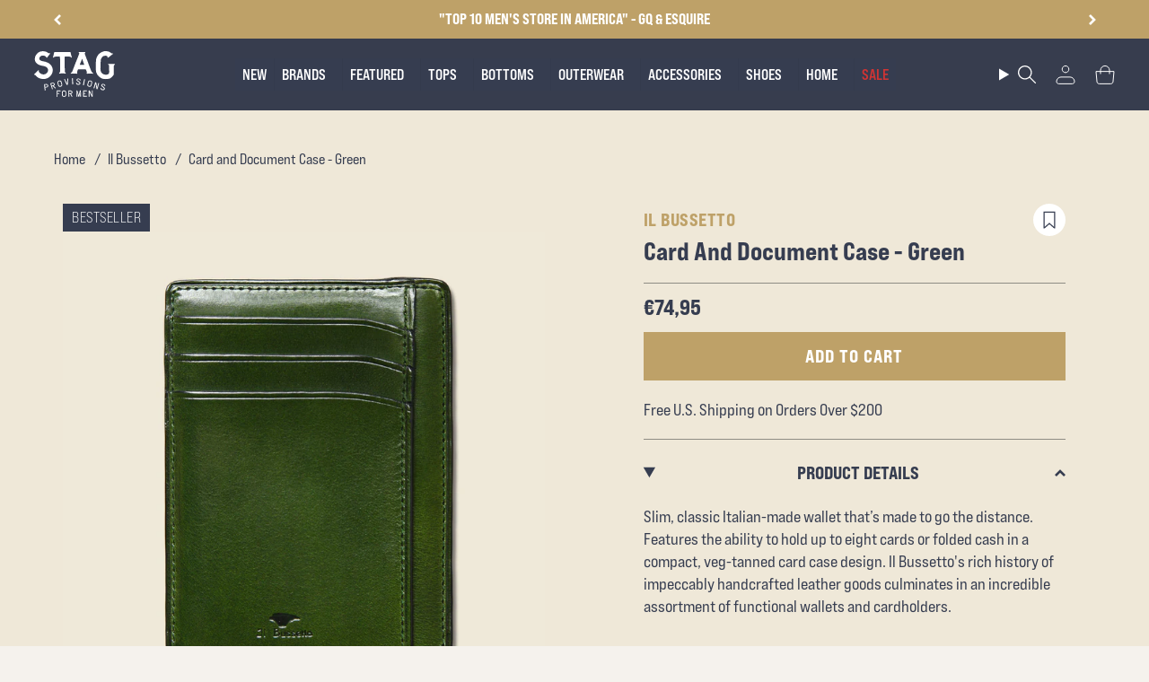

--- FILE ---
content_type: text/html; charset=utf-8
request_url: https://stagprovisions.com/en-de/cart?section_id=api-cart-items
body_size: 442
content:
<div id="shopify-section-api-cart-items" class="shopify-section"><div data-api-content><div class="text-center">
      <p>Your Cart is Empty</p>
      <p><a href="/en-de" class="btn btn--primary btn--solid">Continue Shopping</a></p>
    </div><div data-api-cart-price>


    <!-- Subtotal Display -->
    <div class="cart__total product-total"
      
    >
      <span class="cart__total__label">Products Total</span>
      <span class="cart__total__price">Free
</span>
    </div>

    <!-- Cart-Level Discounts -->
    <div class="cart__total__discount is-hidden"
      
    ></div>

    <!-- Item-Level Discounts -->
    

    <!-- Compare at Price Savings -->
    

    <!-- Shipping Info -->
    <div class="shipping-main">
      <div class="shipping-label">Shipping</div>
      <div class="shipping-information">Calculated at checkout</div>
    </div>

    <!-- Final Total -->
    <div class="cart__total"
      data-animation=""
      data-animation-duration=""
      data-animation-delay="">
      <span class="cart__total__label">Subtotal</span>
      <span class="cart__total__price cart__total__price--animated" data-cart-total="0">Free
</span>
      <div class="cart__price__loader loader"><div class="loader-indeterminate"></div></div>
    </div>
  </div>
</div>

<style>
  .cart__total__discount.is-hidden:empty {
    display: none;
  }
  
  .coupon-discount {
    color: #00A341;
  }
  
  .coupon-price {
    color: #00A341;
    font-weight: 600;
  }
  
  .shipping-main {
    padding: 15px 0;
    border-bottom: 1px solid #E7E7E7;
  }
  
  .cart__total {
    display: flex;
    justify-content: space-between;
    align-items: center;
    padding: 10px 0;
  }
</style></div>

--- FILE ---
content_type: text/html; charset=utf-8
request_url: https://stagprovisions.com/products/rrl-lot-271-denim-jacket-fw19
body_size: 88616
content:
<!doctype html>
<html class="no-js no-touch supports-no-cookies" lang="en">
<head>

  <meta charset="UTF-8">
  <meta http-equiv="X-UA-Compatible" content="IE=edge">
  <meta name="viewport" content="width=device-width, initial-scale=1.0">
  <meta name = "viewport" content = "width=device-width, minimum-scale=1.0, maximum-scale = 5.0">
 <meta http-equiv="Cache-Control" content="no-cache, no-store, must-revalidate" />
  <meta http-equiv="Pragma" content="no-cache" />
  <meta http-equiv="Expires" content="0" />
  <meta name="theme-color" content="#ab8c52">
  <link rel="canonical" href="https://stagprovisions.com/products/rrl-lot-271-denim-jacket-fw19">
  <link rel="preconnect" href="https://cdn.shopify.com" crossorigin>

  <!-- ======================= Broadcast Theme V5.1.3 ========================= -->
<script>

  window.addEventListener( "pageshow", function ( event ) {
  var historyTraversal = event.persisted || 
                         ( typeof window.performance != "undefined" && 
                              window.performance.navigation.type === 2 );
  if ( historyTraversal ) {
    // Handle page restore.
    // window.location.reload();
  }
});
</script><link rel="preconnect" href="https://fonts.shopifycdn.com" crossorigin><link rel="preload" href="//cdn.shopify.com/s/files/1/0875/8532/5331/t/1/assets/prefetch_critical_resourcesss.js" as="script"><meta property="og:site_name" content="STAG Provisions">
<meta property="og:url" content="https://stagprovisions.com/products/rrl-lot-271-denim-jacket-fw19">
<meta property="og:title" content="Lot 271 Trucker Jacket - Leeland Wash">
<meta property="og:type" content="product">
<meta property="og:description" content="Cut from 12.75oz Japanese denim, the Lot 271 Trucker Jacket was inspired by the iconic Lee denim jackets of the 1950s &amp;amp; is our all-time favorite denim jacket. Perfect wash, impeccable fit, &amp;amp; just-right detailing. Reinforced with double-needle stitching at the seams and sanforized to minimize shrinkage, it&#39;s det"><meta property="og:image" content="http://stagprovisions.com/cdn/shop/files/RRLFW19013_a_sharpened.jpg?v=1756843211">
  <meta property="og:image:secure_url" content="https://stagprovisions.com/cdn/shop/files/RRLFW19013_a_sharpened.jpg?v=1756843211">
  <meta property="og:image:width" content="2048">
  <meta property="og:image:height" content="2048"><meta property="og:price:amount" content="330,95">
  <meta property="og:price:currency" content="EUR"><meta name="twitter:card" content="summary_large_image">
<meta name="twitter:title" content="Lot 271 Trucker Jacket - Leeland Wash">
<meta name="twitter:description" content="Cut from 12.75oz Japanese denim, the Lot 271 Trucker Jacket was inspired by the iconic Lee denim jackets of the 1950s &amp;amp; is our all-time favorite denim jacket. Perfect wash, impeccable fit, &amp;amp; just-right detailing. Reinforced with double-needle stitching at the seams and sanforized to minimize shrinkage, it&#39;s det"><script src="//cdn.shopify.com/s/files/1/0875/8532/5331/t/1/assets/prefetch_critical_resourcesss.js" type="text/javascript"></script><script src="//cdn.shopify.com/s/files/1/0875/8532/5331/t/1/assets/preload.js" type="text/javascript"></script>


  <!-- CSS ================================================================== -->
   <link href="https://fonts.googleapis.com/css2?family=Roboto:wght@100;400&display=swap" rel="stylesheet">

  <link rel="stylesheet" type="text/css" href="https://cdn.jsdelivr.net/npm/slick-carousel@1.8.1/slick/slick.css"/>
  <script src="https://cmp.osano.com/169lS0SmszghPgfjU/04fb0010-67ec-480c-b5d7-21c92b7c6876/osano.js" defer></script>
  <link href="//stagprovisions.com/cdn/shop/t/252/assets/font-settings.css?v=20135125068694134681769457456" rel="stylesheet" type="text/css" media="all" />
  <link href="//stagprovisions.com/cdn/shop/t/252/assets/theme.css?v=39036111343570269911769457430" as="style" rel="preload">
  <link href="//stagprovisions.com/cdn/shop/t/252/assets/vendor.js?v=93779096473886333451769457431" as="script" rel="preload">
  <link href="//stagprovisions.com/cdn/shop/t/252/assets/theme.js?v=123370125349398123781769457431" as="script" rel="preload">
<style data-shopify>.loading { position: fixed; top: 0; left: 0; z-index: 99999; width: 100%; height: 100%; background: var(--bg); transition: opacity 0.2s ease-out, visibility 0.2s ease-out; }
    body.is-loaded .loading { opacity: 0; visibility: hidden; pointer-events: none; }
    .loading__image__holder { position: absolute; top: 0; left: 0; width: 100%; height: 100%; font-size: 0; display: flex; align-items: center; justify-content: center; }
    .loading__image__holder:nth-child(2) { opacity: 0; }
    .loading__image { max-width: 100px; max-height: 100px; object-fit: contain; }
    .loading--animate .loading__image__holder:nth-child(1) { animation: pulse1 2s infinite ease-in-out; }
    .loading--animate .loading__image__holder:nth-child(2) { animation: pulse2 2s infinite ease-in-out; }
    @keyframes pulse1 {
      0% { opacity: 1; }
      50% { opacity: 0; }
      100% { opacity: 1; }
    }
    @keyframes pulse2 {
      0% { opacity: 0; }
      50% { opacity: 1; }
      100% { opacity: 0; }
    }</style>
    <link rel="icon" type="image/png" href="//stagprovisions.com/cdn/shop/files/favicon-32x32_1_2_1.svg?crop=center&height=32&v=1712126074&width=32">
  

  <!-- Title and description ================================================ -->
  
  <title>
    
    Lot 271 Trucker Jacket - Leeland Wash
    
    
    
      &ndash; STAG Provisions
    
  </title>

  
    <meta name="description" content="Cut from 12.75oz Japanese denim, the Lot 271 Trucker Jacket was inspired by the iconic Lee denim jackets of the 1950s &amp;amp; is our all-time favorite denim jacket. Perfect wash, impeccable fit, &amp;amp; just-right detailing. Reinforced with double-needle stitching at the seams and sanforized to minimize shrinkage, it&#39;s det">
  

  <script async defer src="https://tools.luckyorange.com/core/lo.js?site-id=953863ab"></script>

  
<style data-shopify>

:root {--scrollbar-width: 0px;





--COLOR-VIDEO-BG: #e8ddc6;
--COLOR-BG-BRIGHTER: #e8ddc6;--COLOR-BG: #efe8d8;--COLOR-BG-ALPHA-25: rgba(239, 232, 216, 0.25);
--COLOR-BG-TRANSPARENT: rgba(239, 232, 216, 0);
--COLOR-BG-SECONDARY: #F7F9FA;
--COLOR-BG-SECONDARY-LIGHTEN: #ffffff;
--COLOR-BG-RGB: 239, 232, 216;

--COLOR-TEXT-DARK: #000000;
--COLOR-TEXT: #212121;
--COLOR-TEXT-LIGHT: #5f5d58;


/* === Opacity shades of grey ===*/
--COLOR-A5:  rgba(33, 33, 33, 0.05);
--COLOR-A10: rgba(33, 33, 33, 0.1);
--COLOR-A15: rgba(33, 33, 33, 0.15);
--COLOR-A20: rgba(33, 33, 33, 0.2);
--COLOR-A25: rgba(33, 33, 33, 0.25);
--COLOR-A30: rgba(33, 33, 33, 0.3);
--COLOR-A35: rgba(33, 33, 33, 0.35);
--COLOR-A40: rgba(33, 33, 33, 0.4);
--COLOR-A45: rgba(33, 33, 33, 0.45);
--COLOR-A50: rgba(33, 33, 33, 0.5);
--COLOR-A55: rgba(33, 33, 33, 0.55);
--COLOR-A60: rgba(33, 33, 33, 0.6);
--COLOR-A65: rgba(33, 33, 33, 0.65);
--COLOR-A70: rgba(33, 33, 33, 0.7);
--COLOR-A75: rgba(33, 33, 33, 0.75);
--COLOR-A80: rgba(33, 33, 33, 0.8);
--COLOR-A85: rgba(33, 33, 33, 0.85);
--COLOR-A90: rgba(33, 33, 33, 0.9);
--COLOR-A95: rgba(33, 33, 33, 0.95);

--COLOR-BORDER: rgb(240, 240, 240);
--COLOR-BORDER-LIGHT: #f0ede6;
--COLOR-BORDER-HAIRLINE: #ebe2cd;
--COLOR-BORDER-DARK: #bdbdbd;/* === Bright color ===*/
--COLOR-PRIMARY: #ab8c52;
--COLOR-PRIMARY-HOVER: #806430;
--COLOR-PRIMARY-FADE: rgba(171, 140, 82, 0.05);
--COLOR-PRIMARY-FADE-HOVER: rgba(171, 140, 82, 0.1);
--COLOR-PRIMARY-LIGHT: #e8d4ae;--COLOR-PRIMARY-OPPOSITE: #ffffff;



/* === link Color ===*/
--COLOR-LINK: #212121;
--COLOR-LINK-HOVER: rgba(33, 33, 33, 0.7);
--COLOR-LINK-FADE: rgba(33, 33, 33, 0.05);
--COLOR-LINK-FADE-HOVER: rgba(33, 33, 33, 0.1);--COLOR-LINK-OPPOSITE: #ffffff;


/* === Product grid sale tags ===*/
--COLOR-SALE-BG: #091a5a;
--COLOR-SALE-TEXT: #ab8c52;--COLOR-SALE-TEXT-SECONDARY: #091a5a;

/* === Product grid badges ===*/
--COLOR-BADGE-BG: #ffffff;
--COLOR-BADGE-TEXT: #212121;

/* === Product sale color ===*/
--COLOR-SALE: #d20000;

/* === Gray background on Product grid items ===*/--filter-bg: 1.0;/* === Helper colors for form error states ===*/
--COLOR-ERROR: #721C24;
--COLOR-ERROR-BG: #F8D7DA;
--COLOR-ERROR-BORDER: #F5C6CB;



  --RADIUS: 0px;
  --RADIUS-SELECT: 0px;

--COLOR-HEADER-BG: #ffffff;--COLOR-HEADER-BG-TRANSPARENT: rgba(255, 255, 255, 0);
--COLOR-HEADER-LINK: #ffffff;
--COLOR-HEADER-LINK-HOVER: rgba(255, 255, 255, 0.7);

--COLOR-MENU-BG: #373d4e;
--COLOR-MENU-LINK: #f7f9fa;
--COLOR-MENU-LINK-HOVER: rgba(247, 249, 250, 0.7);
--COLOR-SUBMENU-BG: #f7f9fa;
--COLOR-SUBMENU-LINK: #212121;
--COLOR-SUBMENU-LINK-HOVER: rgba(33, 33, 33, 0.7);
--COLOR-SUBMENU-TEXT-LIGHT: #616262;
--COLOR-MENU-TRANSPARENT: #ffffff;
--COLOR-MENU-TRANSPARENT-HOVER: rgba(255, 255, 255, 0.7);

--COLOR-FOOTER-BG: #ffffff;
--COLOR-FOOTER-TEXT: #212121;
--COLOR-FOOTER-TEXT-A35: rgba(33, 33, 33, 0.35);
--COLOR-FOOTER-TEXT-A75: rgba(33, 33, 33, 0.75);
--COLOR-FOOTER-LINK: #212121;
--COLOR-FOOTER-LINK-HOVER: rgba(33, 33, 33, 0.7);
--COLOR-FOOTER-BORDER: #212121;

--TRANSPARENT: rgba(255, 255, 255, 0);

/* === Default overlay opacity ===*/
--overlay-opacity: 0;
--underlay-opacity: 1;
--underlay-bg: rgba(0,0,0,0.4);

/* === Custom Cursor ===*/
--ICON-ZOOM-IN: url( "//stagprovisions.com/cdn/shop/t/252/assets/icon-zoom-in.svg?v=182473373117644429561769457421" );
--ICON-ZOOM-OUT: url( "//stagprovisions.com/cdn/shop/t/252/assets/icon-zoom-out.svg?v=101497157853986683871769457422" );

/* === Custom Icons ===*/


  
  --ICON-ADD-BAG: url( "//stagprovisions.com/cdn/shop/t/252/assets/icon-add-bag.svg?v=23763382405227654651769457416" );
  --ICON-ADD-CART: url( "//stagprovisions.com/cdn/shop/t/252/assets/icon-add-cart.svg?v=3962293684743587821769457417" );
  --ICON-ARROW-LEFT: url( "//stagprovisions.com/cdn/shop/t/252/assets/icon-arrow-left.svg?v=136066145774695772731769457418" );
  --ICON-ARROW-RIGHT: url( "//stagprovisions.com/cdn/shop/t/252/assets/icon-arrow-right.svg?v=150928298113663093401769457420" );
  --ICON-SELECT: url("//stagprovisions.com/cdn/shop/t/252/assets/icon-select.svg?v=167170173659852274001769457421");


--PRODUCT-GRID-ASPECT-RATIO: 100%;

/* === Typography ===*/
--FONT-WEIGHT-BODY: 500;
--FONT-WEIGHT-BODY-BOLD: 600;

--FONT-STACK-BODY: Figtree, sans-serif;
--FONT-STYLE-BODY: normal;
--FONT-STYLE-BODY-ITALIC: ;
--FONT-ADJUST-BODY: 1.25;

--FONT-WEIGHT-HEADING: 700;
--FONT-WEIGHT-HEADING-BOLD: 700;

--FONT-STACK-HEADING: Cardo, serif;
--FONT-STYLE-HEADING: normal;
--FONT-STYLE-HEADING-ITALIC: ;
--FONT-ADJUST-HEADING: 1.35;

--FONT-STACK-NAV: Figtree, sans-serif;
--FONT-STYLE-NAV: normal;
--FONT-STYLE-NAV-ITALIC: ;
--FONT-ADJUST-NAV: 1.0;

--FONT-WEIGHT-NAV: 500;
--FONT-WEIGHT-NAV-BOLD: 600;

--FONT-SIZE-BASE: 1.25rem;
--FONT-SIZE-BASE-PERCENT: 1.25;

/* === Parallax ===*/
--PARALLAX-STRENGTH-MIN: 120.0%;
--PARALLAX-STRENGTH-MAX: 130.0%;--COLUMNS: 4;
--COLUMNS-MEDIUM: 3;
--COLUMNS-SMALL: 2;
--COLUMNS-MOBILE: 1;--LAYOUT-OUTER: 50px;
  --LAYOUT-GUTTER: 32px;
  --LAYOUT-OUTER-MEDIUM: 30px;
  --LAYOUT-GUTTER-MEDIUM: 22px;
  --LAYOUT-OUTER-SMALL: 16px;
  --LAYOUT-GUTTER-SMALL: 16px;--base-animation-delay: 0ms;
--line-height-normal: 1.375; /* Equals to line-height: normal; */--SIDEBAR-WIDTH: 288px;
  --SIDEBAR-WIDTH-MEDIUM: 258px;--DRAWER-WIDTH: 380px;--ICON-STROKE-WIDTH: 1px;/* === Button General ===*/
--BTN-FONT-STACK: Figtree, sans-serif;
--BTN-FONT-WEIGHT: 400;
--BTN-FONT-STYLE: normal;
--BTN-FONT-SIZE: 15px;

--BTN-LETTER-SPACING: 0.1em;
--BTN-UPPERCASE: uppercase;
--BTN-TEXT-ARROW-OFFSET: -1px;

/* === Button Primary ===*/
--BTN-PRIMARY-BORDER-COLOR: #212121;
--BTN-PRIMARY-BG-COLOR: #212121;
--BTN-PRIMARY-TEXT-COLOR: #efe8d8;


  --BTN-PRIMARY-BG-COLOR-BRIGHTER: #3b3b3b;


/* === Button Secondary ===*/
--BTN-SECONDARY-BORDER-COLOR: #212121;
--BTN-SECONDARY-BG-COLOR: #141414;
--BTN-SECONDARY-TEXT-COLOR: #ffffff;


  --BTN-SECONDARY-BG-COLOR-BRIGHTER: #2e2e2e;


/* === Button White ===*/
--TEXT-BTN-BORDER-WHITE: #fff;
--TEXT-BTN-BG-WHITE: #fff;
--TEXT-BTN-WHITE: #000;
--TEXT-BTN-BG-WHITE-BRIGHTER: #f2f2f2;

/* === Button Black ===*/
--TEXT-BTN-BG-BLACK: #000;
--TEXT-BTN-BORDER-BLACK: #000;
--TEXT-BTN-BLACK: #fff;
--TEXT-BTN-BG-BLACK-BRIGHTER: #1a1a1a;

/* === Cart Gradient ===*/


  --FREE-SHIPPING-GRADIENT: linear-gradient(to right, var(--COLOR-PRIMARY-LIGHT) 0%, var(--COLOR-PRIMARY) 100%);


}

::backdrop {
  --underlay-opacity: 1;
  --underlay-bg: rgba(0,0,0,0.4);
}
</style>


  <link href="//stagprovisions.com/cdn/shop/t/252/assets/theme.css?v=39036111343570269911769457430" rel="stylesheet" type="text/css" media="all" />
<link href="//stagprovisions.com/cdn/shop/t/252/assets/swatches.css?v=157844926215047500451769457429" as="style" rel="preload">
    <link href="//stagprovisions.com/cdn/shop/t/252/assets/swatches.css?v=157844926215047500451769457429" rel="stylesheet" type="text/css" media="all" />
<style data-shopify>.swatches {
    --black: #000000;--white: #fafafa;--blank: url(//stagprovisions.com/cdn/shop/files/blank_small.png?v=434817);
  }</style>
<script>
    if (window.navigator.userAgent.indexOf('MSIE ') > 0 || window.navigator.userAgent.indexOf('Trident/') > 0) {
      document.documentElement.className = document.documentElement.className + ' ie';

      var scripts = document.getElementsByTagName('script')[0];
      var polyfill = document.createElement("script");
      polyfill.defer = true;
      polyfill.src = "//stagprovisions.com/cdn/shop/t/252/assets/ie11.js?v=144489047535103983231769457422";

      scripts.parentNode.insertBefore(polyfill, scripts);
    } else {
      document.documentElement.className = document.documentElement.className.replace('no-js', 'js');
    }

    document.documentElement.style.setProperty('--scrollbar-width', `${getScrollbarWidth()}px`);

    function getScrollbarWidth() {
      // Creating invisible container
      const outer = document.createElement('div');
      outer.style.visibility = 'hidden';
      outer.style.overflow = 'scroll'; // forcing scrollbar to appear
      outer.style.msOverflowStyle = 'scrollbar'; // needed for WinJS apps
      document.documentElement.appendChild(outer);

      // Creating inner element and placing it in the container
      const inner = document.createElement('div');
      outer.appendChild(inner);

      // Calculating difference between container's full width and the child width
      const scrollbarWidth = outer.offsetWidth - inner.offsetWidth;

      // Removing temporary elements from the DOM
      outer.parentNode.removeChild(outer);

      return scrollbarWidth;
    }

    let root = '/';
    if (root[root.length - 1] !== '/') {
      root = root + '/';
    }

    window.theme = {
      routes: {
        root: root,
        cart_url: '/cart',
        cart_add_url: '/cart/add',
        cart_change_url: '/cart/change',
        product_recommendations_url: '/recommendations/products',
        predictive_search_url: '/search/suggest',
        addresses_url: '/account/addresses'
      },
      assets: {
        photoswipe: '//stagprovisions.com/cdn/shop/t/252/assets/photoswipe.js?v=162613001030112971491769457426',
        smoothscroll: '//stagprovisions.com/cdn/shop/t/252/assets/smoothscroll.js?v=37906625415260927261769457428',
      },
      strings: {
        addToCart: "Add to cart",
        cartAcceptanceError: "You must accept our terms and conditions.",
        soldOut: "Sold Out",
        from: "From",
        preOrder: "Pre-order",
        sale: "Sale",
        subscription: "Subscription",
        unavailable: "Unavailable",
        unitPrice: "Unit price",
        unitPriceSeparator: "per",
        shippingCalcSubmitButton: "Calculate shipping",
        shippingCalcSubmitButtonDisabled: "Calculating...",
        selectValue: "Select value",
        selectColor: "Select color",
        oneColor: "color",
        otherColor: "colors",
        upsellAddToCart: "Add",
        free: "Free",
        swatchesColor: "Color, Colour"
      },
      settings: {
        customerLoggedIn: null ? true : false,
        cartDrawerEnabled: true,
        enableQuickAdd: true,
        enableAnimations: true,
        variantOnSale: true,
      },
      moneyFormat: false ? "€{{amount_with_comma_separator}} EUR" : "€{{amount_with_comma_separator}}",
      moneyWithoutCurrencyFormat: "€{{amount_with_comma_separator}}",
      moneyWithCurrencyFormat: "€{{amount_with_comma_separator}} EUR",
      subtotal: 0,
      info: {
        name: 'broadcast'
      },
      version: '5.1.3'
    };

    if (window.performance) {
      window.performance.mark('init');
    } else {
      window.fastNetworkAndCPU = false;
    }
  </script>

  
    <script src="//stagprovisions.com/cdn/shopifycloud/storefront/assets/themes_support/shopify_common-5f594365.js" defer="defer"></script>
  

  <!-- Theme Javascript ============================================================== -->
  <script src="//stagprovisions.com/cdn/shop/t/252/assets/_master.min.js?v=111603181540343972631769457433" defer="defer"></script>
  <script src="//stagprovisions.com/cdn/shop/t/252/assets/vendor.js?v=93779096473886333451769457431" defer="defer"></script>
  <script src="//stagprovisions.com/cdn/shop/t/252/assets/theme.js?v=123370125349398123781769457431" defer="defer"></script>

  <script>
    AOS.init();
  </script><!-- Shopify app scripts =========================================================== -->

  <script>window.performance && window.performance.mark && window.performance.mark('shopify.content_for_header.start');</script><meta name="google-site-verification" content="aKZCRoS-SxBpPFVE7PzRNPN_GjJQ2pGOLx0DgnGYBoo">
<meta id="shopify-digital-wallet" name="shopify-digital-wallet" content="/6054293/digital_wallets/dialog">
<meta name="shopify-checkout-api-token" content="393f4a4c65c637eebd8b0bd1d777adf2">
<meta id="in-context-paypal-metadata" data-shop-id="6054293" data-venmo-supported="false" data-environment="production" data-locale="en_US" data-paypal-v4="true" data-currency="EUR">
<link rel="alternate" hreflang="x-default" href="https://stagprovisions.com/products/rrl-lot-271-denim-jacket-fw19">
<link rel="alternate" hreflang="en-DE" href="https://stagprovisions.com/en-de/products/rrl-lot-271-denim-jacket-fw19">
<link rel="alternate" hreflang="en-US" href="https://stagprovisions.com/products/rrl-lot-271-denim-jacket-fw19">
<link rel="alternate" type="application/json+oembed" href="https://stagprovisions.com/products/rrl-lot-271-denim-jacket-fw19.oembed">
<script async="async" src="/checkouts/internal/preloads.js?locale=en-DE"></script>
<link rel="preconnect" href="https://shop.app" crossorigin="anonymous">
<script async="async" src="https://shop.app/checkouts/internal/preloads.js?locale=en-DE&shop_id=6054293" crossorigin="anonymous"></script>
<script id="apple-pay-shop-capabilities" type="application/json">{"shopId":6054293,"countryCode":"US","currencyCode":"EUR","merchantCapabilities":["supports3DS"],"merchantId":"gid:\/\/shopify\/Shop\/6054293","merchantName":"STAG Provisions","requiredBillingContactFields":["postalAddress","email","phone"],"requiredShippingContactFields":["postalAddress","email","phone"],"shippingType":"shipping","supportedNetworks":["visa","masterCard","amex","discover","elo","jcb"],"total":{"type":"pending","label":"STAG Provisions","amount":"1.00"},"shopifyPaymentsEnabled":true,"supportsSubscriptions":true}</script>
<script id="shopify-features" type="application/json">{"accessToken":"393f4a4c65c637eebd8b0bd1d777adf2","betas":["rich-media-storefront-analytics"],"domain":"stagprovisions.com","predictiveSearch":true,"shopId":6054293,"locale":"en"}</script>
<script>var Shopify = Shopify || {};
Shopify.shop = "stag-provisions.myshopify.com";
Shopify.locale = "en";
Shopify.currency = {"active":"EUR","rate":"0.84812588"};
Shopify.country = "DE";
Shopify.theme = {"name":"Extra 30% Off Winter Sale - LAUNCH","id":141745225846,"schema_name":"Broadcast","schema_version":"5.1.3","theme_store_id":868,"role":"main"};
Shopify.theme.handle = "null";
Shopify.theme.style = {"id":null,"handle":null};
Shopify.cdnHost = "stagprovisions.com/cdn";
Shopify.routes = Shopify.routes || {};
Shopify.routes.root = "/";</script>
<script type="module">!function(o){(o.Shopify=o.Shopify||{}).modules=!0}(window);</script>
<script>!function(o){function n(){var o=[];function n(){o.push(Array.prototype.slice.apply(arguments))}return n.q=o,n}var t=o.Shopify=o.Shopify||{};t.loadFeatures=n(),t.autoloadFeatures=n()}(window);</script>
<script>
  window.ShopifyPay = window.ShopifyPay || {};
  window.ShopifyPay.apiHost = "shop.app\/pay";
  window.ShopifyPay.redirectState = "pending";
</script>
<script id="shop-js-analytics" type="application/json">{"pageType":"product"}</script>
<script defer="defer" async type="module" src="//stagprovisions.com/cdn/shopifycloud/shop-js/modules/v2/client.init-shop-cart-sync_WVOgQShq.en.esm.js"></script>
<script defer="defer" async type="module" src="//stagprovisions.com/cdn/shopifycloud/shop-js/modules/v2/chunk.common_C_13GLB1.esm.js"></script>
<script defer="defer" async type="module" src="//stagprovisions.com/cdn/shopifycloud/shop-js/modules/v2/chunk.modal_CLfMGd0m.esm.js"></script>
<script type="module">
  await import("//stagprovisions.com/cdn/shopifycloud/shop-js/modules/v2/client.init-shop-cart-sync_WVOgQShq.en.esm.js");
await import("//stagprovisions.com/cdn/shopifycloud/shop-js/modules/v2/chunk.common_C_13GLB1.esm.js");
await import("//stagprovisions.com/cdn/shopifycloud/shop-js/modules/v2/chunk.modal_CLfMGd0m.esm.js");

  window.Shopify.SignInWithShop?.initShopCartSync?.({"fedCMEnabled":true,"windoidEnabled":true});

</script>
<script>
  window.Shopify = window.Shopify || {};
  if (!window.Shopify.featureAssets) window.Shopify.featureAssets = {};
  window.Shopify.featureAssets['shop-js'] = {"shop-cart-sync":["modules/v2/client.shop-cart-sync_DuR37GeY.en.esm.js","modules/v2/chunk.common_C_13GLB1.esm.js","modules/v2/chunk.modal_CLfMGd0m.esm.js"],"init-fed-cm":["modules/v2/client.init-fed-cm_BucUoe6W.en.esm.js","modules/v2/chunk.common_C_13GLB1.esm.js","modules/v2/chunk.modal_CLfMGd0m.esm.js"],"shop-toast-manager":["modules/v2/client.shop-toast-manager_B0JfrpKj.en.esm.js","modules/v2/chunk.common_C_13GLB1.esm.js","modules/v2/chunk.modal_CLfMGd0m.esm.js"],"init-shop-cart-sync":["modules/v2/client.init-shop-cart-sync_WVOgQShq.en.esm.js","modules/v2/chunk.common_C_13GLB1.esm.js","modules/v2/chunk.modal_CLfMGd0m.esm.js"],"shop-button":["modules/v2/client.shop-button_B_U3bv27.en.esm.js","modules/v2/chunk.common_C_13GLB1.esm.js","modules/v2/chunk.modal_CLfMGd0m.esm.js"],"init-windoid":["modules/v2/client.init-windoid_DuP9q_di.en.esm.js","modules/v2/chunk.common_C_13GLB1.esm.js","modules/v2/chunk.modal_CLfMGd0m.esm.js"],"shop-cash-offers":["modules/v2/client.shop-cash-offers_BmULhtno.en.esm.js","modules/v2/chunk.common_C_13GLB1.esm.js","modules/v2/chunk.modal_CLfMGd0m.esm.js"],"pay-button":["modules/v2/client.pay-button_CrPSEbOK.en.esm.js","modules/v2/chunk.common_C_13GLB1.esm.js","modules/v2/chunk.modal_CLfMGd0m.esm.js"],"init-customer-accounts":["modules/v2/client.init-customer-accounts_jNk9cPYQ.en.esm.js","modules/v2/client.shop-login-button_DJ5ldayH.en.esm.js","modules/v2/chunk.common_C_13GLB1.esm.js","modules/v2/chunk.modal_CLfMGd0m.esm.js"],"avatar":["modules/v2/client.avatar_BTnouDA3.en.esm.js"],"checkout-modal":["modules/v2/client.checkout-modal_pBPyh9w8.en.esm.js","modules/v2/chunk.common_C_13GLB1.esm.js","modules/v2/chunk.modal_CLfMGd0m.esm.js"],"init-shop-for-new-customer-accounts":["modules/v2/client.init-shop-for-new-customer-accounts_BUoCy7a5.en.esm.js","modules/v2/client.shop-login-button_DJ5ldayH.en.esm.js","modules/v2/chunk.common_C_13GLB1.esm.js","modules/v2/chunk.modal_CLfMGd0m.esm.js"],"init-customer-accounts-sign-up":["modules/v2/client.init-customer-accounts-sign-up_CnczCz9H.en.esm.js","modules/v2/client.shop-login-button_DJ5ldayH.en.esm.js","modules/v2/chunk.common_C_13GLB1.esm.js","modules/v2/chunk.modal_CLfMGd0m.esm.js"],"init-shop-email-lookup-coordinator":["modules/v2/client.init-shop-email-lookup-coordinator_CzjY5t9o.en.esm.js","modules/v2/chunk.common_C_13GLB1.esm.js","modules/v2/chunk.modal_CLfMGd0m.esm.js"],"shop-follow-button":["modules/v2/client.shop-follow-button_CsYC63q7.en.esm.js","modules/v2/chunk.common_C_13GLB1.esm.js","modules/v2/chunk.modal_CLfMGd0m.esm.js"],"shop-login-button":["modules/v2/client.shop-login-button_DJ5ldayH.en.esm.js","modules/v2/chunk.common_C_13GLB1.esm.js","modules/v2/chunk.modal_CLfMGd0m.esm.js"],"shop-login":["modules/v2/client.shop-login_B9ccPdmx.en.esm.js","modules/v2/chunk.common_C_13GLB1.esm.js","modules/v2/chunk.modal_CLfMGd0m.esm.js"],"lead-capture":["modules/v2/client.lead-capture_D0K_KgYb.en.esm.js","modules/v2/chunk.common_C_13GLB1.esm.js","modules/v2/chunk.modal_CLfMGd0m.esm.js"],"payment-terms":["modules/v2/client.payment-terms_BWmiNN46.en.esm.js","modules/v2/chunk.common_C_13GLB1.esm.js","modules/v2/chunk.modal_CLfMGd0m.esm.js"]};
</script>
<script>(function() {
  var isLoaded = false;
  function asyncLoad() {
    if (isLoaded) return;
    isLoaded = true;
    var urls = ["https:\/\/cdn-scripts.signifyd.com\/shopify\/script-tag.js?shop=stag-provisions.myshopify.com","https:\/\/assets1.adroll.com\/shopify\/latest\/j\/shopify_rolling_bootstrap_v2.js?adroll_adv_id=GOIR3J2N3RBOPIMG2LAL3P\u0026adroll_pix_id=VPZSRVTPNNAJZPG23WPRSN\u0026shop=stag-provisions.myshopify.com","\/\/quickbuycdn.wizesaas.com\/Scripts\/wizesaas.min.js?shop=stag-provisions.myshopify.com","https:\/\/cdn.nfcube.com\/instafeed-3e132ff6efe0184685ef9c0eca62a130.js?shop=stag-provisions.myshopify.com","https:\/\/trackifyx.redretarget.com\/pull\/lazy.js?shop=stag-provisions.myshopify.com"];
    for (var i = 0; i < urls.length; i++) {
      var s = document.createElement('script');
      s.type = 'text/javascript';
      s.async = true;
      s.src = urls[i];
      var x = document.getElementsByTagName('script')[0];
      x.parentNode.insertBefore(s, x);
    }
  };
  if(window.attachEvent) {
    window.attachEvent('onload', asyncLoad);
  } else {
    window.addEventListener('load', asyncLoad, false);
  }
})();</script>
<script id="__st">var __st={"a":6054293,"offset":-21600,"reqid":"53c815a0-b8f3-4c1f-b4fe-22a220fa2c4c-1769677971","pageurl":"stagprovisions.com\/products\/rrl-lot-271-denim-jacket-fw19","u":"4e81ef7aff38","p":"product","rtyp":"product","rid":3855390572662};</script>
<script>window.ShopifyPaypalV4VisibilityTracking = true;</script>
<script id="form-persister">!function(){'use strict';const t='contact',e='new_comment',n=[[t,t],['blogs',e],['comments',e],[t,'customer']],o='password',r='form_key',c=['recaptcha-v3-token','g-recaptcha-response','h-captcha-response',o],s=()=>{try{return window.sessionStorage}catch{return}},i='__shopify_v',u=t=>t.elements[r],a=function(){const t=[...n].map((([t,e])=>`form[action*='/${t}']:not([data-nocaptcha='true']) input[name='form_type'][value='${e}']`)).join(',');var e;return e=t,()=>e?[...document.querySelectorAll(e)].map((t=>t.form)):[]}();function m(t){const e=u(t);a().includes(t)&&(!e||!e.value)&&function(t){try{if(!s())return;!function(t){const e=s();if(!e)return;const n=u(t);if(!n)return;const o=n.value;o&&e.removeItem(o)}(t);const e=Array.from(Array(32),(()=>Math.random().toString(36)[2])).join('');!function(t,e){u(t)||t.append(Object.assign(document.createElement('input'),{type:'hidden',name:r})),t.elements[r].value=e}(t,e),function(t,e){const n=s();if(!n)return;const r=[...t.querySelectorAll(`input[type='${o}']`)].map((({name:t})=>t)),u=[...c,...r],a={};for(const[o,c]of new FormData(t).entries())u.includes(o)||(a[o]=c);n.setItem(e,JSON.stringify({[i]:1,action:t.action,data:a}))}(t,e)}catch(e){console.error('failed to persist form',e)}}(t)}const f=t=>{if('true'===t.dataset.persistBound)return;const e=function(t,e){const n=function(t){return'function'==typeof t.submit?t.submit:HTMLFormElement.prototype.submit}(t).bind(t);return function(){let t;return()=>{t||(t=!0,(()=>{try{e(),n()}catch(t){(t=>{console.error('form submit failed',t)})(t)}})(),setTimeout((()=>t=!1),250))}}()}(t,(()=>{m(t)}));!function(t,e){if('function'==typeof t.submit&&'function'==typeof e)try{t.submit=e}catch{}}(t,e),t.addEventListener('submit',(t=>{t.preventDefault(),e()})),t.dataset.persistBound='true'};!function(){function t(t){const e=(t=>{const e=t.target;return e instanceof HTMLFormElement?e:e&&e.form})(t);e&&m(e)}document.addEventListener('submit',t),document.addEventListener('DOMContentLoaded',(()=>{const e=a();for(const t of e)f(t);var n;n=document.body,new window.MutationObserver((t=>{for(const e of t)if('childList'===e.type&&e.addedNodes.length)for(const t of e.addedNodes)1===t.nodeType&&'FORM'===t.tagName&&a().includes(t)&&f(t)})).observe(n,{childList:!0,subtree:!0,attributes:!1}),document.removeEventListener('submit',t)}))}()}();</script>
<script integrity="sha256-4kQ18oKyAcykRKYeNunJcIwy7WH5gtpwJnB7kiuLZ1E=" data-source-attribution="shopify.loadfeatures" defer="defer" src="//stagprovisions.com/cdn/shopifycloud/storefront/assets/storefront/load_feature-a0a9edcb.js" crossorigin="anonymous"></script>
<script crossorigin="anonymous" defer="defer" src="//stagprovisions.com/cdn/shopifycloud/storefront/assets/shopify_pay/storefront-65b4c6d7.js?v=20250812"></script>
<script data-source-attribution="shopify.dynamic_checkout.dynamic.init">var Shopify=Shopify||{};Shopify.PaymentButton=Shopify.PaymentButton||{isStorefrontPortableWallets:!0,init:function(){window.Shopify.PaymentButton.init=function(){};var t=document.createElement("script");t.src="https://stagprovisions.com/cdn/shopifycloud/portable-wallets/latest/portable-wallets.en.js",t.type="module",document.head.appendChild(t)}};
</script>
<script data-source-attribution="shopify.dynamic_checkout.buyer_consent">
  function portableWalletsHideBuyerConsent(e){var t=document.getElementById("shopify-buyer-consent"),n=document.getElementById("shopify-subscription-policy-button");t&&n&&(t.classList.add("hidden"),t.setAttribute("aria-hidden","true"),n.removeEventListener("click",e))}function portableWalletsShowBuyerConsent(e){var t=document.getElementById("shopify-buyer-consent"),n=document.getElementById("shopify-subscription-policy-button");t&&n&&(t.classList.remove("hidden"),t.removeAttribute("aria-hidden"),n.addEventListener("click",e))}window.Shopify?.PaymentButton&&(window.Shopify.PaymentButton.hideBuyerConsent=portableWalletsHideBuyerConsent,window.Shopify.PaymentButton.showBuyerConsent=portableWalletsShowBuyerConsent);
</script>
<script data-source-attribution="shopify.dynamic_checkout.cart.bootstrap">document.addEventListener("DOMContentLoaded",(function(){function t(){return document.querySelector("shopify-accelerated-checkout-cart, shopify-accelerated-checkout")}if(t())Shopify.PaymentButton.init();else{new MutationObserver((function(e,n){t()&&(Shopify.PaymentButton.init(),n.disconnect())})).observe(document.body,{childList:!0,subtree:!0})}}));
</script>
<link id="shopify-accelerated-checkout-styles" rel="stylesheet" media="screen" href="https://stagprovisions.com/cdn/shopifycloud/portable-wallets/latest/accelerated-checkout-backwards-compat.css" crossorigin="anonymous">
<style id="shopify-accelerated-checkout-cart">
        #shopify-buyer-consent {
  margin-top: 1em;
  display: inline-block;
  width: 100%;
}

#shopify-buyer-consent.hidden {
  display: none;
}

#shopify-subscription-policy-button {
  background: none;
  border: none;
  padding: 0;
  text-decoration: underline;
  font-size: inherit;
  cursor: pointer;
}

#shopify-subscription-policy-button::before {
  box-shadow: none;
}

      </style>

<script>window.performance && window.performance.mark && window.performance.mark('shopify.content_for_header.end');</script>
  
  <link rel="stylesheet" href="https://use.typekit.net/ygx2kqh.css">
<script src="//stagprovisions.com/cdn/shop/t/252/assets/jquery.scrollTo.js?v=24561453398935768931769457423" type="text/javascript"></script>

<script src="https://code.jquery.com/jquery-3.6.0.min.js"></script>
  <script type="text/javascript" src="https://cdnjs.cloudflare.com/ajax/libs/slick-carousel/1.8.1/slick.min.js" defer></script>

  
  
	<meta charset="utf-8">
	<meta http-equiv="X-UA-Compatible" content="IE=edge,chrome=1">
	
	
	<script>
		
		var quickview_links = {},
			quickview_sizes = {},
			quickview_hide_sizes = {},
			stagCollectionProductsCount,
			stagCollectionHandle;
		
		window.lazySizesConfig = window.lazySizesConfig || {};
		window.lazySizesConfig.expand = 800;
		window.lazySizesConfig.expFactor = 4;
		
		window.stagConfig = window.stagConfig || {};
		window.stagConfig.stagCss = "//stagprovisions.com/cdn/shop/t/252/assets/stag.css?v=136637023338869758011769457429";
		window.stagConfig.daughtersCss = "//stagprovisions.com/cdn/shop/t/252/assets/daughters.css?v=84026477125188614791769457413";
			window.stagConfig.productTags = ["ad-feed","all-discount-less-exclusions","all-time-classic","best-of-fall","best-of-outer","best-of-rrl","best-of-sale","best-seller","best-seller-featured","best-seller-SS22","best-west","bfcm-collection","blue-2023","blue-2025","bluemoon","brand-RRL","carousel-new-arrivals","carryover-style","categorical-core","Categorical-FW19","categorical-SS20","category-outerwear-suiting","denim-access","denim-dev","denim-jacket","denim-week-him","dev-outer-pants","fall-favorite","fb-new-arrivals","fb-outerwear","fb-standards","feat-best-seller","feat-denim-jackets","feat-standards","FW19","fw19-indigo","gender-him","gift-2020","gift-2021","gift-2022","gift-2023","gift-bestseller-2024","gift-bestseller-2025","gift-big-howdy","gift-favorite","gift-maverick","gift-outerwear","gift-top-20","gift-west","gravy-favorites","light-layer","LoopDenimouterwear","LoopJacketSweaters","Looplightweight","LoopNewArrivals","LoopOuterwear","new-arrivals-stag","new-bestseller","new-from","no-discount","outer-denim","outer-light","outer-transitional","outerwear-discount","price-4-dollar200-ampersand-above","sale-winter-styles","size-extra-large","size-large","size-medium","size-small","size-xx-large","spring-classic","springbestsellers25","SS20","stag-classic","webpull7.2.19","western-roundup","workwear"];
		
!function(){function e(e){var t=document.createElement("a"),s={},n,a,o,r;for(t.href=e,n=t.search.replace(/^\?/,"").split("&"),o=0;o<n.length;o++)s[(a=n[o].split("="))[0]]=a[1];return(r=t.pathname.split("/")).length>1&&""==r[0]&&r.shift(),{protocol:t.protocol,host:t.host,hostname:t.hostname,port:t.port,pathname:t.pathname,search:t.search,searchObject:s,hash:t.hash,segments:r}}function t(e){var t=document.getElementsByTagName("head")[0],s=document.createElement("link");s.href=e,s.type="text/css",s.rel="stylesheet",t.append(s)}try{var s=e(window.location.href),n=1;if(s.segments.length>1&&(s.segments[0].indexOf("collection")>-1||"pages"==s.segments[0])&&s.segments[1].indexOf("daughters")>-1&&(n=2),2!=n&&window.stagConfig.hasOwnProperty("productTags")&&window.stagConfig.productTags.length){for(var a=0;a<window.stagConfig.productTags.length;a++){var o=window.stagConfig.productTags[a],r=!1,g=!1;if(o.indexOf("daughters")>-1){n=2;break}"gender-her"==o?r=!0:"gender-him"==o&&(g=!0)}2!=n&&r&&!g&&(n=2)}2==n?(document.getElementsByTagName("html")[0].className+=" daughters-theme",t(window.stagConfig.daughtersCss)):t(window.stagConfig.stagCss)}catch(e){console.error(e),t(window.stagConfig.stagCss)}}();
		
	</script>
	<noscript>
		<link href="//stagprovisions.com/cdn/shop/t/252/assets/stag.css?v=136637023338869758011769457429" rel="stylesheet" type="text/css" media="all" />
	</noscript>
	
	
	
	
	<meta name="google-site-verification" content="hkGg-hMS82y14V4LHyxSuSeSbTA8uZE1tlYVmDjYB4w" />
	<meta name="msvalidate.01" content="88103B1F46B83708555C3BC1C94AAD7B" />

	
	

	<meta property="og:type" content="product">
	<meta property="og:title" content="Lot 271 Trucker Jacket - Leeland Wash">
	
	<meta property="og:image" content="http://stagprovisions.com/cdn/shop/files/RRLFW19013_a_sharpened_1200x1200.progressive.jpg?v=1756843211">
	<meta property="og:image:secure_url" content="https://stagprovisions.com/cdn/shop/files/RRLFW19013_a_sharpened_1200x1200.progressive.jpg?v=1756843211">
	
	<meta property="og:image" content="http://stagprovisions.com/cdn/shop/products/H7A4581_1200x1200.progressive.jpg?v=1756843211">
	<meta property="og:image:secure_url" content="https://stagprovisions.com/cdn/shop/products/H7A4581_1200x1200.progressive.jpg?v=1756843211">
	
	<meta property="og:image" content="http://stagprovisions.com/cdn/shop/products/H7A4610_1200x1200.progressive.jpg?v=1756843211">
	<meta property="og:image:secure_url" content="https://stagprovisions.com/cdn/shop/products/H7A4610_1200x1200.progressive.jpg?v=1756843211">
	
	<meta property="og:price:amount" content="330,95">
	<meta property="og:price:currency" content="USD">


	<meta property="og:description" content="Cut from 12.75oz Japanese denim, the Lot 271 Trucker Jacket was inspired by the iconic Lee denim jackets of the 1950s &amp;amp; is our all-time favorite denim jacket. Perfect wash, impeccable fit, &amp;amp; just-right detailing. Reinforced with double-needle stitching at the seams and sanforized to minimize shrinkage, it&#39;s det">

	<meta property="og:url" content="https://stagprovisions.com/products/rrl-lot-271-denim-jacket-fw19">
	<meta property="og:site_name" content="STAG Provisions">

	




  <meta name="twitter:card" content="product">
  <meta name="twitter:title" content="Lot 271 Trucker Jacket - Leeland Wash">
  <meta name="twitter:description" content="Cut from 12.75oz Japanese denim, the Lot 271 Trucker Jacket was inspired by the iconic Lee denim jackets of the 1950s &amp;amp; is our all-time favorite denim jacket. Perfect wash, impeccable fit, &amp;amp; just-right detailing. Reinforced with double-needle stitching at the seams and sanforized to minimize shrinkage, it&#39;s detailed with two curved buttoned patch pockets at the chest and finished with an adjustable tab at the back waist. This one&#39;s a classic of classics. Fits true to size.  1950s inspired detailing RRL branded metal button placket Point collar 12.75 oz Japanese denim Signature zig-zag top-stitching on center front placket Sanforized to minimize shrinkage Reinforced double-needle stitching Slanted buttoned patch pockets at chest Adjustable tabs at the back waist Vintage-inspired fit that runs true to size  We recommend taking your normal size or taking one size up for a more relaxed fit ">
  <meta name="twitter:image" content="https://stagprovisions.com/cdn/shop/files/RRLFW19013_a_sharpened_1200x1200.progressive.jpg?v=1756843211">
  <meta name="twitter:label1" content="Price">
  <meta name="twitter:data1" content="€330,95 EUR">
  
  <meta name="twitter:label2" content="Brand">
  <meta name="twitter:data2" content="RRL">
  


	
	<link rel="canonical" href="https://stagprovisions.com/products/rrl-lot-271-denim-jacket-fw19">
	<meta name="viewport" content="width=device-width,initial-scale=1">
	
	
	<script type="text/javascript" src="//use.typekit.net/dgj8wbc.js" async></script>
	<script type="text/javascript">try{Typekit.load();}catch(e){}</script>

	
	
	<script src="https://ajax.googleapis.com/ajax/libs/jquery/1.12.4/jquery.min.js" async></script>
    <script src="https://cdn.jsdelivr.net/npm/swiper@11/swiper-bundle.min.js" async></script>
	
	<script src="//stagprovisions.com/cdn/shop/t/252/assets/modernizr.min.js?v=26620055551102246001769457424" type="text/javascript"></script>
	<script src="//stagprovisions.com/cdn/shop/t/252/assets/picturefill.min.js?v=84118386600639707581769457427" type="text/javascript" async></script>
	
	<script> var cartJson = {"note":"","attributes":{"_returnCoverageOfferStatus":"not shown: locale"},"original_total_price":0,"total_price":0,"total_discount":0,"total_weight":0.0,"item_count":0,"items":[],"requires_shipping":false,"currency":"EUR","items_subtotal_price":0,"cart_level_discount_applications":[],"checkout_charge_amount":0}; </script>
	
	
	<script src="//stagprovisions.com/cdn/shop/t/252/assets/shop.js?v=55080361368640256061769457456" type="text/javascript"></script>
	
	

     <link href="//stagprovisions.com/cdn/shop/t/252/assets/custom.css?v=170988323023603361861769457412" rel="stylesheet" type="text/css" media="all" />
	
	

	<!-- Google tag (gtag.js) -->
<script async src="https://www.googletagmanager.com/gtag/js?id=AW-967093595"></script>
<script>
  window.dataLayer = window.dataLayer || [];
  function gtag(){dataLayer.push(arguments);}
  gtag('js', new Date());
  gtag('config', 'AW-967093595');
</script>


	<meta name="msapplication-TileColor" content="#363d50">
	<meta name="theme-color" content="#363d50">
    <link rel="preconnect" href="https://fonts.googleapis.com">
    <link rel="preconnect" href="https://fonts.gstatic.com" crossorigin>
    <link
    rel="stylesheet"
    href="https://cdn.jsdelivr.net/npm/swiper@11/swiper-bundle.min.css"
    />

   
	
<script type="application/ld+json">
{
  "@context": "https://schema.org",
  "@type": "LocalBusiness",
  "name": "STAG Provisions For Men",
  "image": "https://cdn.shopify.com/s/files/1/0605/4293/t/70/assets/logo.png",
  "email": ["austin@stagprovisions.com", "dallas@stagprovisions.com"],
  "url": "https://stagprovisions.com/",
  "telephone": ["512-373-7824", "214-599-2143"],
  "address": [{
    "@type": "PostalAddress",
    "streetAddress": "1423 S Congress Ave",
    "addressLocality": "Austin",
    "addressRegion": "TX",
    "postalCode": "78704",
    "addressCountry": "US",
    "telephone": "512-373-7824"
  }, {
    "@type": "PostalAddress",
    "streetAddress": "3130 Knox St, Suite 110",
    "addressLocality": "Dallas",
    "addressRegion": "TX",
    "postalCode": "75205",
    "addressCountry": "US",
  "telephone": "214-599-2143"
  } ]
}
</script>

<!-- Growify Tracking Pixel -->
<script>
    ((e,p,t,s,n,r)=>e.grp||((s=e.grp=function(){s.process?s.process.apply(s,arguments):s.queue.push(arguments)}).queue=[],s.t=+new Date,(n=p.createElement(t)).async=1,n.src="https://storage.googleapis.com/grpixel/openpixel.min.js",(r=p.getElementsByTagName(t)[0]).parentNode.insertBefore(n,r)))(window,document,"script"),grp("init","142");
</script>
<!-- Growify Tracking Pixel -->

<script>
  const observer = new MutationObserver(mutList => {
    for (const mut of mutList) {
      for (const node of mut.addedNodes) {
        const price = node.querySelector('.price')
        const remove = node.querySelector('.remove')

        price.before(dummy)
        remove.before(price)
        dummy.replaceWith(remove)
      }
    }
  })
  
  const dummy = document.createElement('span')
  window.SLIDECART_LOADED = () => {
    const items = document.querySelector('#slidecarthq .items')
    observer.observe(items, { childList: true })

    const prices = document.querySelectorAll('#slidecarthq .item .price')
    const removes = document.querySelectorAll('#slidecarthq .item .remove')

    for (let i = 0; i < prices.length; i++) {
      prices[i].before(dummy)
      removes[i].before(prices[i])
      dummy.replaceWith(removes[i])
    }
  }
</script>
<script>   
  document.addEventListener('DOMContentLoaded', function() {    
    var screenWidth = window.innerWidth || document.documentElement.clientWidth || document.body.clientWidth;     
    document.cookie ="screenWidth="+ screenWidth +"; path=/"; 

    // Check if the announcement bar exists
    var announcementBar = document.querySelector('.announcement-bar');
    var mainHeaderSection = document.querySelector('.main-header-section');
    
    if (mainHeaderSection) {
      console.log('announcementBar: ', announcementBar);
      if (announcementBar) {
        // Add the class to the main-header-section if announcement bar exists
        mainHeaderSection.classList.add('announcement-bar-enabled');
      } else {
        // Add the class to the main-header-section if announcement bar does not exist
        mainHeaderSection.classList.add('announcement-bar-disabled');
      }
    }
  }); 
</script>
  <style>
    #slidecarthq .remove path {
      fill: rgba(0, 0, 0, 0.5);
      transition: 0.2s fill;
    }
    
    #slidecarthq .remove:hover path {
      fill: rgba(0, 0, 0, 0.8);
    }
  </style>

<!-- BEGIN app block: shopify://apps/klaviyo-email-marketing-sms/blocks/klaviyo-onsite-embed/2632fe16-c075-4321-a88b-50b567f42507 -->












  <script async src="https://static.klaviyo.com/onsite/js/aijstr/klaviyo.js?company_id=aijstr"></script>
  <script>!function(){if(!window.klaviyo){window._klOnsite=window._klOnsite||[];try{window.klaviyo=new Proxy({},{get:function(n,i){return"push"===i?function(){var n;(n=window._klOnsite).push.apply(n,arguments)}:function(){for(var n=arguments.length,o=new Array(n),w=0;w<n;w++)o[w]=arguments[w];var t="function"==typeof o[o.length-1]?o.pop():void 0,e=new Promise((function(n){window._klOnsite.push([i].concat(o,[function(i){t&&t(i),n(i)}]))}));return e}}})}catch(n){window.klaviyo=window.klaviyo||[],window.klaviyo.push=function(){var n;(n=window._klOnsite).push.apply(n,arguments)}}}}();</script>

  
    <script id="viewed_product">
      if (item == null) {
        var _learnq = _learnq || [];

        var MetafieldReviews = null
        var MetafieldYotpoRating = null
        var MetafieldYotpoCount = null
        var MetafieldLooxRating = null
        var MetafieldLooxCount = null
        var okendoProduct = null
        var okendoProductReviewCount = null
        var okendoProductReviewAverageValue = null
        try {
          // The following fields are used for Customer Hub recently viewed in order to add reviews.
          // This information is not part of __kla_viewed. Instead, it is part of __kla_viewed_reviewed_items
          MetafieldReviews = {"rating":{"scale_min":"1.0","scale_max":"5.0","value":"4.9"},"rating_count":7};
          MetafieldYotpoRating = null
          MetafieldYotpoCount = null
          MetafieldLooxRating = null
          MetafieldLooxCount = null

          okendoProduct = {"reviewCount":7,"reviewAverageValue":"4.9"}
          // If the okendo metafield is not legacy, it will error, which then requires the new json formatted data
          if (okendoProduct && 'error' in okendoProduct) {
            okendoProduct = null
          }
          okendoProductReviewCount = okendoProduct ? okendoProduct.reviewCount : null
          okendoProductReviewAverageValue = okendoProduct ? okendoProduct.reviewAverageValue : null
        } catch (error) {
          console.error('Error in Klaviyo onsite reviews tracking:', error);
        }

        var item = {
          Name: "Lot 271 Trucker Jacket - Leeland Wash",
          ProductID: 3855390572662,
          Categories: ["Admin - CORE","All In Stock","All | STAG","All-Time Classics","Best of the West","Best selling products","Bestsellers","Bestsellers","Blue Notes","Categorical Tag","Core Best Sellers","Denim - All","Denim - Editorial Jackets","Denim - Jackets","DISCOUNT COLLECTION - All Discount Less Exclusions","Discount Exclusions","Encore Presentation","H0m3pæge - RRLBe$tseller$","Homepage Carousel","Homepage Carousel Collection","INSIDER INFO: STAFF PICKS","Jackets","Jeans \u0026 Jackets","Last Chance","Lightweight Outerwear","New Arrivals","New Arrivals - Outerwear","New products","Outerwear","Outerwear - All","Outerwear - Bestsellers","Outerwear - Denim","Outerwear - Lightweight","Outerwear - Workwear","Outerwear - Year-Round Outerwear","Products Without Images","RRL","RRL - Bestsellers","RRL - Outerwear","STAG Classics","Standards - Everyday Carry","Standards - Featured","Standards - Outerwear","Summer Bestsellers","Summer Bestsellers - Outerwear","The New Blues","The Summer Standouts","The Western Roundup","Winter's Biggest Hits","Winter's Biggest Hits","Workwear Collection"],
          ImageURL: "https://stagprovisions.com/cdn/shop/files/RRLFW19013_a_sharpened_grande.jpg?v=1756843211",
          URL: "https://stagprovisions.com/products/rrl-lot-271-denim-jacket-fw19",
          Brand: "RRL",
          Price: "€330,95",
          Value: "330,95",
          CompareAtPrice: "€0,00"
        };
        _learnq.push(['track', 'Viewed Product', item]);
        _learnq.push(['trackViewedItem', {
          Title: item.Name,
          ItemId: item.ProductID,
          Categories: item.Categories,
          ImageUrl: item.ImageURL,
          Url: item.URL,
          Metadata: {
            Brand: item.Brand,
            Price: item.Price,
            Value: item.Value,
            CompareAtPrice: item.CompareAtPrice
          },
          metafields:{
            reviews: MetafieldReviews,
            yotpo:{
              rating: MetafieldYotpoRating,
              count: MetafieldYotpoCount,
            },
            loox:{
              rating: MetafieldLooxRating,
              count: MetafieldLooxCount,
            },
            okendo: {
              rating: okendoProductReviewAverageValue,
              count: okendoProductReviewCount,
            }
          }
        }]);
      }
    </script>
  




  <script>
    window.klaviyoReviewsProductDesignMode = false
  </script>







<!-- END app block --><!-- BEGIN app block: shopify://apps/globo-mega-menu/blocks/app-embed/7a00835e-fe40-45a5-a615-2eb4ab697b58 -->
<link href="//cdn.shopify.com/extensions/019c08e6-4e57-7c02-a6cb-a27823536122/menufrontend-308/assets/main-navigation-styles.min.css" rel="stylesheet" type="text/css" media="all" />
<link href="//cdn.shopify.com/extensions/019c08e6-4e57-7c02-a6cb-a27823536122/menufrontend-308/assets/theme-styles.min.css" rel="stylesheet" type="text/css" media="all" />
<script type="text/javascript" hs-ignore data-cookieconsent="ignore" data-ccm-injected>
document.getElementsByTagName('html')[0].classList.add('globo-menu-loading');
window.GloboMenuConfig = window.GloboMenuConfig || {}
window.GloboMenuConfig.curLocale = "en";
window.GloboMenuConfig.shop = "stag-provisions.myshopify.com";
window.GloboMenuConfig.GloboMenuLocale = "en";
window.GloboMenuConfig.locale = "en";
window.menuRootUrl = "";
window.GloboMenuCustomer = false;
window.GloboMenuAssetsUrl = 'https://cdn.shopify.com/extensions/019c08e6-4e57-7c02-a6cb-a27823536122/menufrontend-308/assets/';
window.GloboMenuFilesUrl = '//stagprovisions.com/cdn/shop/files/';
window.GloboMenuLinklists = {"main-menu": [{'url' :"\/collections\/new-arrivals", 'title': "New"},{'url' :"\/collections\/tops", 'title': "Tops"},{'url' :"\/collections\/bottoms", 'title': "Bottoms"},{'url' :"\/collections\/outerwear", 'title': "Outerwear"},{'url' :"\/collections\/accessories", 'title': "Accessories"},{'url' :"\/collections\/shoes", 'title': "Shoes"},{'url' :"\/collections\/home", 'title': "Home"},{'url' :"\/pages\/brands", 'title': "Brands"},{'url' :"\/collections\/sale", 'title': "Sale"},{'url' :"https:\/\/www.shopdaughters.com", 'title': "Daughters"}],"footer": [{'url' :"\/search", 'title': "Search"},{'url' :"\/pages\/old-about-us", 'title': "About Us"},{'url' :"\/policies\/terms-of-service", 'title': "Terms of Service"},{'url' :"\/policies\/refund-policy", 'title': "Refund policy"}],"tops-menu": [{'url' :"\/collections\/tops-all", 'title': "All"},{'url' :"\/collections\/short-sleeve-shirts", 'title': "Short Sleeve Shirts "},{'url' :"\/collections\/tops-tee-shirts", 'title': "Tee Shirts"},{'url' :"\/collections\/tops-graphic-tees", 'title': "Graphic Tees"},{'url' :"\/collections\/tops-polos", 'title': "Polos"},{'url' :"\/collections\/tops-long-sleeve-shirts", 'title': "Long Sleeve Shirts"},{'url' :"\/collections\/tops-sweatshirts", 'title': "Sweatshirts"},{'url' :"\/collections\/tops-henleys", 'title': "Henleys"},{'url' :"\/collections\/tops-sweaters", 'title': "Sweaters"}],"bottoms-menu": [{'url' :"\/collections\/bottoms-all", 'title': "All"},{'url' :"\/collections\/bottoms-shorts", 'title': "Shorts"},{'url' :"\/collections\/bottoms-swim", 'title': "Swimwear"},{'url' :"\/collections\/bottoms-denim", 'title': "Denim"},{'url' :"\/collections\/bottoms-pants", 'title': "Pants"}],"shoes-menu": [{'url' :"\/collections\/shoes-all", 'title': "All"},{'url' :"\/collections\/shoes-sneakers", 'title': "Sneakers"},{'url' :"\/collections\/shoes-sandals", 'title': "Sandals "},{'url' :"\/collections\/shoes-boots-chukkas", 'title': "Boots"},{'url' :"\/collections\/shoes-socks", 'title': "Socks"}],"accessories-menu": [{'url' :"\/collections\/accessories-all", 'title': "All"},{'url' :"\/collections\/accessories-hats", 'title': "Hats"},{'url' :"\/collections\/accessories-sunglasses", 'title': "Sunglasses"},{'url' :"\/collections\/accessories-jewelry", 'title': "Jewelry"},{'url' :"\/collections\/accessories-socks", 'title': "Socks"},{'url' :"\/collections\/accessories-belts", 'title': "Belts"},{'url' :"\/collections\/accessories-bags-luggage", 'title': "Bags"},{'url' :"\/collections\/accessories-watches", 'title': "Watches"},{'url' :"\/collections\/accessories-wallets", 'title': "Wallets"},{'url' :"\/collections\/accessories-bandanas", 'title': "Bandanas"},{'url' :"\/collections\/accessories-towels", 'title': "Towels"},{'url' :"\/collections\/accessories-patches", 'title': "Patches"},{'url' :"\/collections\/accessories-underwear", 'title': "Underwear"},{'url' :"\/collections\/accessories-keychains", 'title': "Keychains"}],"outerwear-menu": [{'url' :"\/collections\/outerwear-all", 'title': "All"},{'url' :"\/collections\/outerwear-standouts", 'title': "Spring Standouts"},{'url' :"\/collections\/outerwear-lightweight", 'title': "Lightweight"},{'url' :"\/collections\/outerwear-wax-cloth", 'title': "Wax Cloth"},{'url' :"\/collections\/outerwear-denim", 'title': "Denim"},{'url' :"\/collections\/outerwear-fleece", 'title': "Fleece"},{'url' :"\/collections\/outerwear-wool", 'title': "Wool"},{'url' :"\/collections\/outerwear-quilted", 'title': "Quilted"},{'url' :"https:\/\/stagprovisions.com\/collections\/outerwear-corduroy-stag", 'title': "Corduroy"},{'url' :"\/collections\/outerwear-leather", 'title': "Leather"},{'url' :"\/collections\/outerwear-vests", 'title': "Vests"}],"sale-side-menu": [{'url' :"\/collections\/sale-all", 'title': "Sale"}],"home-menu": [{'url' :"\/collections\/home-all", 'title': "All"},{'url' :"\/collections\/home-best-of", 'title': "Best Of Home"},{'url' :"\/collections\/home-art", 'title': "Art"},{'url' :"\/collections\/home-barware", 'title': "Barware"},{'url' :"\/collections\/home-books", 'title': "Books"},{'url' :"\/collections\/home-cologne", 'title': "Cologne"},{'url' :"\/collections\/home-gift", 'title': "Gifts"},{'url' :"\/collections\/vintage-one-and-done", 'title': "Vintage "}],"secondary-menu": [{'url' :"\/collections\/new-arrivals", 'title': "New"},{'url' :"\/collections\/tops", 'title': "Tops"},{'url' :"\/collections\/accessories", 'title': "Accessories"},{'url' :"\/collections\/bottoms", 'title': "Bottoms"},{'url' :"\/collections\/outerwear", 'title': "Outerwear"},{'url' :"\/collections\/shoes", 'title': "Shoes"},{'url' :"\/collections\/home", 'title': "Home Goods"},{'url' :"\/collections\/vintage-one-and-done", 'title': "Vintage"},{'url' :"\/collections\/daughters-all", 'title': "Daughters"},{'url' :"\/collections\/faherty", 'title': "Faherty"},{'url' :"\/collections\/warehouse-sale", 'title': "Warehouse Sale"},{'url' :"\/collections\/rrl", 'title': "RRL"},{'url' :"\/collections\/standards", 'title': "Standards"},{'url' :"\/collections\/sale", 'title': "Sale"},{'url' :"\/collections\/bottoms-jeans", 'title': "Denim"},{'url' :"\/collections\/levis-all", 'title': "Levis"},{'url' :"\/collections\/blue-all", 'title': "Blue Moon"},{'url' :"\/collections\/gravy", 'title': "Gravy"},{'url' :"\/collections\/gift-guide", 'title': "Gift Guide"}],"footer-main-menu": [{'url' :"\/collections\/new-arrivals", 'title': "New"},{'url' :"\/collections\/tops", 'title': "Tops"},{'url' :"\/collections\/accessories", 'title': "Accessories"},{'url' :"\/collections\/bottoms", 'title': "Bottoms"},{'url' :"\/collections\/outerwear", 'title': "Outerwear"},{'url' :"\/collections\/shoes", 'title': "Shoes"},{'url' :"\/collections\/home", 'title': "Home Goods"},{'url' :"\/collections\/sale-all", 'title': "Sale"},{'url' :"https:\/\/shopdaughters.com", 'title': "Daughters"}],"footer-secondary-menu": [{'url' :"\/pages\/our-locations", 'title': "Locations"},{'url' :"\/pages\/faq", 'title': "FAQ"},{'url' :"\/pages\/faq", 'title': "Customer Service"},{'url' :"\/pages\/old-about-us", 'title': "About Us"},{'url' :"\/blogs\/job-board", 'title': "Jobs"},{'url' :"\/pages\/terms-conditions", 'title': "Terms \u0026 Conditions"},{'url' :"\/pages\/privacy-policy", 'title': "Privacy Policy"},{'url' :"\/pages\/faq", 'title': "Contact"}],"brands-to-exclude": [{'url' :"\/collections\/stag-provisions", 'title': "stag provisions"},{'url' :"\/collections\/santa-maria-novella", 'title': "SMN"},{'url' :"\/collections\/american-design-club", 'title': "American Design Club"},{'url' :"\/collections\/spitfire", 'title': "Spitfire"},{'url' :"\/collections\/yuketen", 'title': "Yuketen "},{'url' :"\/collections\/mollyjogger", 'title': "Mollyjogger"},{'url' :"\/collections\/waltzing-matilda", 'title': "Waltzing Matilda"},{'url' :"\/collections\/daughters-auntie-oti", 'title': "Auntie Oti"},{'url' :"\/collections\/daughters-levi-s-vintage-clothing", 'title': "LVC"},{'url' :"\/collections\/auntie-oti", 'title': "Auntie Oti (Empty)"},{'url' :"https:\/\/stagprovisions.com\/collections\/grooming", 'title': "Grooming 2"},{'url' :"https:\/\/stagprovisions.com\/collections\/levis", 'title': "Levi's"},{'url' :"\/collections\/far-afield", 'title': "Afield"},{'url' :"\/collections\/howlin", 'title': "Howlin'"},{'url' :"\/collections\/grandest-gifts", 'title': "grandest gifts"},{'url' :"\/collections\/kaweco", 'title': "kaweco"}],"rollover-collections": [{'url' :"\/collections\/bottoms-jeans", 'title': "Denim"},{'url' :"\/collections\/bottoms-pants", 'title': "Pants"}],"brands-for-daughters": [{'url' :"\/collections\/daughters-8-6-4-design", 'title': "8.6.4 Design"},{'url' :"\/collections\/daughters-alex-mill", 'title': "Alex Mill"},{'url' :"\/collections\/daughters-amanda-hunt", 'title': "Amanda Hunt"},{'url' :"\/collections\/amente-daughters", 'title': "Amente"},{'url' :"\/collections\/daughters-anonymous-ism", 'title': "Anonymous Ism"},{'url' :"\/collections\/daughters-atelier-delphine", 'title': "Atelier Delphine"},{'url' :"\/collections\/daughters-auntie-oti", 'title': "Auntie Oti"},{'url' :"\/collections\/beams-boy-daughters", 'title': "BEAMS BOY"},{'url' :"\/collections\/daughters-bembien", 'title': "Bembien"},{'url' :"\/collections\/birkenstock-daughters", 'title': "Birkenstock"},{'url' :"\/collections\/daughters-boyds-of-texas", 'title': "Boyd's of Texas"},{'url' :"\/collections\/daughters-carhartt-wip", 'title': "Carhartt WIP"},{'url' :"\/collections\/daughters-carleen", 'title': "Carleen"},{'url' :"\/collections\/daughters-chamula", 'title': "Chamula"},{'url' :"\/collections\/daughters-claus", 'title': "Claus Jewelry"},{'url' :"\/collections\/daughters-dineh", 'title': "DINEH"},{'url' :"\/collections\/daughters-d-s-durga", 'title': "D.S. \u0026 Durga"},{'url' :"\/collections\/daughters-filosofia", 'title': "Filosofia"},{'url' :"\/collections\/daughters-filson", 'title': "Filson"},{'url' :"\/collections\/daughters-first-rite", 'title': "First Rite"},{'url' :"\/collections\/daughters-fort-lonesome", 'title': "Fort Lonesome"},{'url' :"\/collections\/good-flower-farm-daughters", 'title': "Good Flower Farm"},{'url' :"\/collections\/haoma-daughters", 'title': "Haoma"},{'url' :"\/collections\/howlin-daughters", 'title': "Howlin'"},{'url' :"\/collections\/incausa-daughters", 'title': "Incausa"},{'url' :"\/collections\/daughters-imogene-willie", 'title': "Imogene + Willie"},{'url' :"\/collections\/daughters-jungmaven", 'title': "Jungmaven"},{'url' :"\/collections\/daughters-kapital", 'title': "Kapital"},{'url' :"\/collections\/laurens-all-purpose-daughters", 'title': "Lauren's All Purpose"},{'url' :"\/collections\/le-mont-saint-michel-daughters", 'title': "Le Mont Saint Michel"},{'url' :"\/collections\/daughters-levis-made-crafted", 'title': "Levis Made \u0026 Crafted"},{'url' :"\/collections\/daughters-levis-premium", 'title': "Levis Premium"},{'url' :"\/collections\/daughters-levi-s-vintage-clothing", 'title': "Levis Vintage Clothing"},{'url' :"\/collections\/limo-daughters", 'title': "Limo"},{'url' :"\/collections\/daughters-makana", 'title': "Makana"},{'url' :"\/collections\/daughters-marisa-mason", 'title': "Marisa Mason"},{'url' :"\/collections\/daughters-mcmc-fragrances", 'title': "MCMC Fragrances"},{'url' :"\/collections\/daughters-miansai", 'title': "Miansai"},{'url' :"\/collections\/daughters-mollusk", 'title': "Mollusk"},{'url' :"\/collections\/daughters-nimes", 'title': "Nimes"},{'url' :"\/collections\/one-ear-brand-daughters", 'title': "One Ear Brand"},{'url' :"\/collections\/daughters-palermo-body", 'title': "Palermo Body"},{'url' :"\/collections\/daughters-poketo", 'title': "Poketo"},{'url' :"\/collections\/daughters-raen-optics", 'title': "Raen"},{'url' :"\/collections\/daughters-red-road", 'title': "Red Road Bandanas"},{'url' :"\/collections\/daughters-red-wing", 'title': "Red Wing Heritage"},{'url' :"\/collections\/daughters-rototo", 'title': "RoToTo"},{'url' :"\/collections\/daughters-rrl", 'title': "RRL"},{'url' :"\/collections\/daughters-schott", 'title': "Schott NYC"},{'url' :"\/collections\/daughters-smith-bros-trading-co", 'title': "Smith Bros. Trading Co."},{'url' :"\/collections\/topo-designs-daughters", 'title': "Topo Designs"},{'url' :"\/collections\/daughters-wal-pai", 'title': "Wal \u0026 Pai"},{'url' :"\/collections\/daughters-young-in-the-mountains", 'title': "Young in the Mountains"},{'url' :"\/collections\/daughters-yuketen", 'title': "Yuketen"},{'url' :"\/collections\/daughters-art-gallery", 'title': "Art Gallery"},{'url' :"\/collections\/bookstore-daughters", 'title': "Bookstore"},{'url' :"\/collections\/daughters-home", 'title': "Home"},{'url' :"\/collections\/daughters-vintage", 'title': "Vintage"}],"daughters-menu": [{'url' :"\/collections\/daughters-all", 'title': "All"},{'url' :"\/collections\/daughters-new-arrivals", 'title': "New Arrivals"},{'url' :"\/collections\/daughters-tops", 'title': "Tops"},{'url' :"\/collections\/daughters-sweaters-fleece", 'title': "Sweaters \u0026 Fleece"},{'url' :"\/collections\/daughters-outerwear", 'title': "Outerwear"},{'url' :"\/collections\/daughters-pants", 'title': "Pants"},{'url' :"\/collections\/daughters-dresses-jumpsuits", 'title': "Dresses \u0026 Jumpsuits"},{'url' :"\/collections\/daughters-shoes", 'title': "Boots \u0026 Shoes"},{'url' :"\/collections\/daughters-accessories", 'title': "Accessories"},{'url' :"\/collections\/daughters-vintage", 'title': "Vintage"},{'url' :"\/collections\/daughters-sale", 'title': "Sale"}],"camp-menu": [{'url' :"\/collections\/camp-short-sleeve-shirts", 'title': "Short Sleeve Shirts"},{'url' :"\/collections\/camp-t-shirts", 'title': "T-shirts"},{'url' :"\/collections\/camp-long-sleeve-shirts", 'title': "Long Sleeve Shirts"},{'url' :"\/collections\/camp-shorts", 'title': "Shorts"},{'url' :"\/collections\/camp-swimwear", 'title': "Swimwear"},{'url' :"\/collections\/camp-shoes", 'title': "Shoes"},{'url' :"\/collections\/camp-accessories", 'title': "Accessories"},{'url' :"\/collections\/camp-home", 'title': "Home"}],"vintage-menu": [{'url' :"\/collections\/vintage-one-and-done", 'title': "All"},{'url' :"\/collections\/vintage-one-and-done-furniture", 'title': "Furniture"},{'url' :"\/collections\/vintage-one-and-done-accessories-jewelry", 'title': "Accessories \u0026 Jewelry"},{'url' :"\/collections\/vintage-one-and-done-art", 'title': "Art"},{'url' :"\/collections\/vintage-one-and-done-archive", 'title': "Archive"}],"warehouse-menu": [{'url' :"\/collections\/warehouse-sale", 'title': "All"},{'url' :"\/collections\/warehouse-sale-50-under", 'title': "Under $50"},{'url' :"\/collections\/warehouse-sale-75-under", 'title': "Under $75"},{'url' :"\/collections\/warehouse-sale-100-under", 'title': "Under $100"},{'url' :"\/collections\/warehouse-sale-200-under", 'title': "Under $150 "},{'url' :"\/collections\/warehouse-sale-300-under", 'title': "Under $300"}],"rrl-menu": [{'url' :"\/collections\/rrl", 'title': "All"},{'url' :"\/collections\/rrl-long-sleeve-shirts", 'title': "Long Sleeve Shirts"},{'url' :"\/collections\/rrl-tees-henleys-stag", 'title': "Tees \u0026 Henleys"},{'url' :"\/collections\/rrl-outerwear", 'title': "Outerwear"},{'url' :"\/collections\/rrl-sweaters", 'title': "Sweaters \u0026 Fleece"},{'url' :"\/collections\/rrl-denim", 'title': "Denim"},{'url' :"\/collections\/rrl-pants", 'title': "Pants"},{'url' :"\/collections\/rrl-accessories", 'title': "Accessories"},{'url' :"\/collections\/rrl-sale", 'title': "Sale"}],"standards-menu": [{'url' :"\/collections\/all-time-bestsellers", 'title': "All"},{'url' :"\/collections\/standards", 'title': "Featured"},{'url' :"\/collections\/standards-tops", 'title': "Tops"},{'url' :"\/collections\/standards-bottoms", 'title': "Bottoms"},{'url' :"\/collections\/standards-outerwear", 'title': "Outerwear"},{'url' :"\/collections\/standards-accessories", 'title': "Accessories"},{'url' :"\/collections\/standards-shoes", 'title': "Shoes"},{'url' :"\/collections\/standards-home", 'title': "Home"},{'url' :"\/collections\/standards-grooming", 'title': "Grooming"}],"daughters-main-menu": [{'url' :"\/collections\/daughters-new-arrivals", 'title': "New"},{'url' :"\/collections\/daughters-tops", 'title': "Tops"},{'url' :"\/collections\/daughters-outerwear", 'title': "Outerwear"},{'url' :"\/collections\/daughters-pants", 'title': "Pants \u0026 Overalls"},{'url' :"\/collections\/daughters-dresses-jumpsuits", 'title': "Dresses"},{'url' :"\/collections\/daughters-accessories", 'title': "Accessories"},{'url' :"\/collections\/daughters-shoes", 'title': "Shoes"},{'url' :"\/collections\/daughters-home", 'title': "Home"},{'url' :"\/collections\/daughters-sale", 'title': "Sale"},{'url' :"\/pages\/brands", 'title': "Brands"}],"footer-daughters-main-menu": [{'url' :"\/collections\/daughters-new-arrivals", 'title': "New"},{'url' :"\/collections\/daughters-tops", 'title': "Tops"},{'url' :"\/collections\/daughters-accessories", 'title': "Accessories"},{'url' :"\/collections\/daughters-pants", 'title': "Pants"},{'url' :"\/", 'title': "STAG"}],"footer-daughters-secondary-menu": [{'url' :"\/pages\/our-locations", 'title': "Locations"},{'url' :"\/pages\/faq", 'title': "FAQ"},{'url' :"\/pages\/faq", 'title': "Customer Service"},{'url' :"\/blogs\/dispatches", 'title': "Dispatch"},{'url' :"\/pages\/old-about-us", 'title': "About Us"},{'url' :"\/blogs\/job-board", 'title': "Jobs"},{'url' :"\/pages\/terms-conditions", 'title': "Terms \u0026 Conditions"},{'url' :"\/pages\/privacy-policy", 'title': "Privacy Policy"},{'url' :"\/pages\/faq", 'title': "Contact"}],"brands-for-stag": [{'url' :"\/collections\/alex-mill", 'title': "Alex Mill"},{'url' :"\/collections\/american-trench", 'title': "American Trench"},{'url' :"\/collections\/anonymous-ism", 'title': "Anonymous Ism"},{'url' :"\/collections\/bather", 'title': "Bather"},{'url' :"\/collections\/beams", 'title': "BEAMS+"},{'url' :"\/collections\/billykirk", 'title': "Billykirk"},{'url' :"\/collections\/birkenstock", 'title': "Birkenstock"},{'url' :"\/collections\/blundstone", 'title': "Blundstone"},{'url' :"\/collections\/boyds-of-texas", 'title': "Boyd's of Texas"},{'url' :"\/collections\/carhartt-wip", 'title': "Carhartt WIP"},{'url' :"\/collections\/chamula", 'title': "Chamula"},{'url' :"\/collections\/corridor", 'title': "Corridor"},{'url' :"\/collections\/d-s-durga", 'title': "D.S. \u0026 Durga"},{'url' :"\/collections\/ebbets-field-flannels", 'title': "Ebbets Field Flannels"},{'url' :"https:\/\/stagprovisions.com\/collections\/faherty", 'title': "Faherty"},{'url' :"\/collections\/far-afield", 'title': "Far Afield"},{'url' :"\/collections\/far-west", 'title': "Far West"},{'url' :"\/collections\/filson", 'title': "Filson"},{'url' :"\/collections\/fort-lonesome", 'title': "Fort Lonesome"},{'url' :"\/collections\/garrett-leight", 'title': "Garrett Leight"},{'url' :"\/collections\/gitman-vintage", 'title': "Gitman Vintage"},{'url' :"\/collections\/gramicci", 'title': "Gramicci"},{'url' :"\/collections\/hamilton-shirt-co", 'title': "Hamilton Shirt Co."},{'url' :"\/collections\/howlin", 'title': "Howlin'"},{'url' :"\/collections\/il-bussetto", 'title': "Il Bussetto"},{'url' :"\/collections\/imogene-willie", 'title': "Imogene + Willie"},{'url' :"\/collections\/izipizi", 'title': "Izipizi"},{'url' :"\/collections\/kapital", 'title': "Kapital"},{'url' :"\/collections\/kardo", 'title': "Kardo"},{'url' :"\/collections\/karhu", 'title': "Karhu"},{'url' :"\/collections\/katin", 'title': "Katin"},{'url' :"\/collections\/knickerbocker", 'title': "Knickerbocker"},{'url' :"\/collections\/levis-made-crafted", 'title': "Levi's Made \u0026 Crafted"},{'url' :"\/collections\/levis-made-in-japan", 'title': "Levi's Made In Japan"},{'url' :"\/collections\/levis-premium", 'title': "Levi's Premium"},{'url' :"\/collections\/lhn-jewelry", 'title': "LHN"},{'url' :"\/collections\/malin-goetz", 'title': "Malin + Goetz"},{'url' :"\/collections\/miansai", 'title': "Miansai"},{'url' :"\/collections\/moscot", 'title': "Moscot"},{'url' :"\/collections\/oas", 'title': "OAS"},{'url' :"\/collections\/oxford-pennant", 'title': "Oxford Pennant"},{'url' :"\/collections\/pendleton", 'title': "Pendleton"},{'url' :"\/collections\/portuguese-flannel", 'title': "Portuguese Flannel"},{'url' :"\/collections\/raen", 'title': "Raen"},{'url' :"\/collections\/red-wing-heritage", 'title': "Red Wing Heritage"},{'url' :"\/collections\/rogue-territory", 'title': "Rogue Territory"},{'url' :"\/collections\/rototo", 'title': "RoToTo"},{'url' :"\/collections\/rrl", 'title': "RRL "},{'url' :"\/collections\/santa-maria-novella", 'title': "Santa Maria Novella "},{'url' :"\/collections\/saucony", 'title': "Saucony"},{'url' :"\/collections\/save-khaki", 'title': "Save Khaki"},{'url' :"\/collections\/schott", 'title': "Schott NYC"},{'url' :"\/collections\/shoe-the-bear", 'title': "Shoe The Bear"},{'url' :"\/collections\/shoes-like-pottery", 'title': "Shoes Like Pottery"},{'url' :"\/collections\/stag", 'title': "STAG"},{'url' :"\/collections\/stetson", 'title': "Stetson"},{'url' :"\/collections\/timex", 'title': "Timex"},{'url' :"\/collections\/tom-jean-webb", 'title': "Tom Jean Webb"},{'url' :"\/collections\/topo-designs", 'title': "Topo Designs"},{'url' :"\/collections\/universal-works", 'title': "Universal Works"},{'url' :"\/collections\/veja", 'title': "Veja"},{'url' :"\/collections\/vintage-one-and-done", 'title': "Vintage"},{'url' :"\/collections\/wax-london", 'title': "Wax London"},{'url' :"\/collections\/weiss-watch-co", 'title': "Weiss Watch Co."},{'url' :"\/collections\/wythe", 'title': "Wythe"}],"levis-menu": [{'url' :"\/collections\/levis-all", 'title': "All Levi's Brands"},{'url' :"\/collections\/levis-premium", 'title': "Levi's Premium"},{'url' :"\/collections\/levis-made-crafted", 'title': "Levi's Made \u0026 Crafted"},{'url' :"\/collections\/levis-made-in-japan", 'title': "Levi's Made In Japan"}],"gravy-menu": [{'url' :"\/collections\/gravy", 'title': "The It's All Gravy Sale"},{'url' :"\/collections\/gravy-seasonal-standouts", 'title': "Seasonal Standouts"},{'url' :"\/collections\/levis-premium", 'title': "Levis Premium"},{'url' :"\/collections\/rrl", 'title': "Double RL"},{'url' :"\/collections\/alex-mill", 'title': "Alex Mill"},{'url' :"\/collections\/rogue-territory", 'title': "Rogue Territory"},{'url' :"\/collections\/universal-works", 'title': "Universal Works"},{'url' :"\/collections\/faherty", 'title': "Faherty"},{'url' :"\/collections\/gitman-vintage", 'title': "Gitman Vintage"}],"new-menu": [{'url' :"\/collections\/new-arrivals", 'title': "All New Arrivals"},{'url' :"\/collections\/new-faherty", 'title': "Faherty"}],"denim-side-menu": [{'url' :"\/collections\/denim-all", 'title': "The Denim Shop"}],"shorts-swim": [{'url' :"\/collections\/bottoms-shorts-swim-all", 'title': "Shorts \u0026 Swim - All"},{'url' :"\/collections\/bottoms-shorts", 'title': "Shorts"},{'url' :"\/collections\/bottoms-swim", 'title': "Swim"},{'url' :"\/collections\/bottoms-drawstring-waist", 'title': "Drawstring Shorts"}],"new-main-menu": [{'url' :"\/collections\/new-arrivals", 'title': "New"},{'url' :"\/collections\/summer-bestsellers", 'title': "Bestsellers"},{'url' :"\/collections\/tops", 'title': "Tops"},{'url' :"\/collections\/bottoms", 'title': "Bottoms"},{'url' :"\/collections\/outerwear", 'title': "Outerwear"},{'url' :"\/collections\/accessories", 'title': "Accessories"},{'url' :"\/collections\/shoes", 'title': "Shoes"},{'url' :"\/collections\/home", 'title': "Home"},{'url' :"\/pages\/brands", 'title': "Brands"}],"new-daughters-menu": [{'url' :"\/collections\/daughters-new-arrivals", 'title': "New"},{'url' :"\/collections\/daughters-tops", 'title': "Tops"},{'url' :"\/collections\/daughters-outerwear", 'title': "Outerwear"},{'url' :"\/collections\/daughters-pants", 'title': "Pants \u0026 Overalls"},{'url' :"\/collections\/daughters-dresses-jumpsuits", 'title': "Dresses"},{'url' :"\/collections\/daughters-accessories", 'title': "Accessories"},{'url' :"\/collections\/daughters-shoes", 'title': "Shoes"},{'url' :"\/collections\/daughters-home", 'title': "Home"},{'url' :"\/collections\/daughters-sale", 'title': "Sale"},{'url' :"\/pages\/brands", 'title': "Brands"}],"new-header-menu": [{'url' :"\/collections\/new-arrivals", 'title': "New"},{'url' :"http:\/\/featured", 'title': "Featured"},{'url' :"\/collections\/tops-bestsellers", 'title': "Tops"},{'url' :"\/collections\/bottoms-bestsellers", 'title': "Bottoms"},{'url' :"\/collections\/outerwear-all", 'title': "Outerwear"},{'url' :"https:\/\/stagprovisions.com\/collections\/accessories-bestsellers", 'title': "Accessories"},{'url' :"\/collections\/shoes-all", 'title': "Shoes"},{'url' :"\/collections\/home-all", 'title': "Home"}],"footer-shop-menu": [{'url' :"\/collections\/new-arrivals", 'title': "New"},{'url' :"\/collections\/tops-all", 'title': "Tops"},{'url' :"https:\/\/stagprovisions.com\/collections\/bottoms-all?filter.v.availability=1\u0026page=1", 'title': "Bottoms"},{'url' :"\/collections\/outerwear-all", 'title': "Outerwear"},{'url' :"\/collections\/accessories-all", 'title': "Accessories"},{'url' :"\/collections\/shoes-all", 'title': "Shoes"},{'url' :"\/collections\/home", 'title': "Home"},{'url' :"https:\/\/stagprovisions.com\/pages\/brands", 'title': "Brands"},{'url' :"https:\/\/shopdaughters.com\/", 'title': "Daughters"}],"help-footer-menu": [{'url' :"\/pages\/faq", 'title': "FAQ"},{'url' :"\/pages\/faq?redirect=true", 'title': "Contact"},{'url' :"https:\/\/stagprovisions.com\/pages\/faq", 'title': "Returns \u0026 Exchanges"}],"information-footer-menu": [{'url' :"\/pages\/our-locations", 'title': "Locations"},{'url' :"\/pages\/about-us", 'title': "About Us"},{'url' :"\/blogs\/job-board", 'title': "Jobs"},{'url' :"\/pages\/terms-conditions", 'title': "Terms \u0026 Conditions"},{'url' :"\/pages\/privacy-policy", 'title': "Privacy Policy"},{'url' :"https:\/\/stagprovisions.com\/pages\/affiliate-page", 'title': "Affiliate"}],"rrl-new-menu": [{'url' :"\/collections\/rrl", 'title': "RRL"}],"imogene-willie-side-menu": [{'url' :"\/collections\/imogene-willie", 'title': "Imogene + WIllie"}],"imogene-willie-menu": [{'url' :"#", 'title': "IMOGENE \u0026 WILLIE"}],"sidebar-menu": [{'url' :"\/collections\/color-filter-black", 'title': "Black"}],"alex-mill-menu": [{'url' :"\/collections\/alex-mill", 'title': "Alex Mill"}],"popular-search": [{'url' :"https:\/\/stagprovisions.com\/products\/stag-gift-card", 'title': "GIFT CARDS"},{'url' :"https:\/\/stagprovisions.com\/collections\/all-time-bestsellers?filter.v.availability=1", 'title': "Bestsellers"},{'url' :"https:\/\/stagprovisions.com\/collections\/accessories-socks?filter.v.availability=1", 'title': "Socks"},{'url' :"https:\/\/stagprovisions.com\/collections\/accessories-belts?filter.v.availability=1", 'title': "Belts"},{'url' :"https:\/\/stagprovisions.com\/collections\/accessories-hats?filter.v.availability=1", 'title': "Hats"},{'url' :"https:\/\/stagprovisions.com\/collections\/home-bath-grooming?filter.v.availability=1", 'title': "Cologne"}],"top-searches-brands": [{'url' :"\/collections\/rrl", 'title': "RRL"},{'url' :"\/collections\/red-wing-heritage", 'title': "Red Wing Heritage"},{'url' :"\/collections\/kapital", 'title': "Kapital"},{'url' :"https:\/\/stagprovisions.com\/collections\/carhartt-wip?filter.v.availability=1", 'title': "Carhartt WIP"},{'url' :"\/collections\/alex-mill", 'title': "Alex Mill"},{'url' :"https:\/\/stagprovisions.com\/collections\/levis-all?filter.v.availability=1", 'title': "Levi's"},{'url' :"https:\/\/stagprovisions.com\/collections\/beams?filter.v.availability=1", 'title': "Beams+"}],"beams-side-menu": [{'url' :"\/collections\/beams", 'title': "Beams+"}],"bather-side-menu": [{'url' :"\/collections\/bather", 'title': "Bather"}],"carhartt-wip-side-menu": [{'url' :"\/collections\/carhartt-wip", 'title': "Carhartt WIP"}],"faherty-side-menu": [{'url' :"\/collections\/faherty", 'title': "Faherty"}],"corridor-side-menu": [{'url' :"\/collections\/corridor", 'title': "Corridor"}],"american-trench-side-menu": [{'url' :"\/collections\/american-trench", 'title': "American Trench"}],"anonymous-ism-side-menu": [{'url' :"\/collections\/anonymous-ism", 'title': "Anonymous Ism"}],"billykirk-side-menu": [{'url' :"\/collections\/billykirk", 'title': "Billykirk"}],"birkenstock-side-menu": [{'url' :"\/collections\/birkenstock", 'title': "Birkenstock"}],"blundstone-side-menu": [{'url' :"\/collections\/blundstone", 'title': "Blundstone"}],"boyds-of-texas-side-menu": [{'url' :"\/collections\/boyds-of-texas", 'title': "Boyd's Of Texas"}],"chamula-side-menu": [{'url' :"\/collections\/chamula", 'title': "Chamula"}],"d-s-durga-side-menu": [{'url' :"\/collections\/d-s-durga", 'title': "D.S. \u0026 Durga"}],"ebbets-field-flannels-side-menu": [{'url' :"\/collections\/ebbets-field-flannels", 'title': "Ebbets Field Flannels"}],"far-afield-side-menu": [{'url' :"\/collections\/far-afield", 'title': "Far Afield"}],"far-west-side-menu": [{'url' :"\/collections\/far-west", 'title': "Far West"}],"filson-side-menu": [{'url' :"\/collections\/filson", 'title': "Filson"}],"fort-lonesome-side-menu": [{'url' :"\/collections\/fort-lonesome", 'title': "Fort Lonesome"}],"garrett-leight-side-menu": [{'url' :"\/collections\/garrett-leight", 'title': "Garrett Leight"}],"gitman-vintage-side-menu": [{'url' :"\/collections\/gitman-vintage", 'title': "Gitman Vintage"}],"gramicci-side-menu": [{'url' :"\/collections\/gramicci", 'title': "Gramicci"}],"hamilton-side-menu": [{'url' :"\/collections\/hamilton-shirt-co", 'title': "Hamilton Shirt Co."}],"howlin-side-menu": [{'url' :"\/collections\/howlin", 'title': "Howlin'"}],"il-bussetto-side-menu": [{'url' :"\/collections\/il-bussetto", 'title': "Il Bussetto"}],"izipizi-side-menu": [{'url' :"\/collections\/izipizi", 'title': "Izipizi"}],"kapital-side-menu": [{'url' :"\/collections\/kapital", 'title': "Kapital"}],"kardo-side-menu": [{'url' :"\/collections\/kardo", 'title': "Kardo"}],"karhu-side-menu": [{'url' :"\/collections\/karhu", 'title': "Karhu"}],"katin-side-menu": [{'url' :"\/collections\/katin", 'title': "Katin"}],"knickerbocker-side-menu": [{'url' :"\/collections\/knickerbocker", 'title': "Knickerbocker"}],"lhn-side-menu": [{'url' :"\/collections\/lhn-jewelry", 'title': "LHN"}],"malin-goetz-side-menu": [{'url' :"\/collections\/malin-goetz", 'title': "Malin + Goetz"}],"miansai-side-menu": [{'url' :"\/collections\/miansai", 'title': "Miansai"}],"moscot-side-menu": [{'url' :"\/collections\/moscot", 'title': "Moscot"}],"oas-side-menu": [{'url' :"\/collections\/oas", 'title': "OAS"}],"outerknown-side-menu": [{'url' :"\/collections\/outerknown", 'title': "Outerknown"}],"oxford-pennant-side-menu": [{'url' :"\/collections\/oxford-pennant", 'title': "Oxford Pennant"}],"pendleton-side-menu": [{'url' :"\/collections\/pendleton", 'title': "Pendleton"}],"portuguese-flannel-side-menu": [{'url' :"\/collections\/portuguese-flannel", 'title': "Portuguese Flannel"}],"raen-side-menu": [{'url' :"\/collections\/raen", 'title': "Raen"}],"red-wing-heritage-side-menu": [{'url' :"\/collections\/red-wing-heritage", 'title': "Red Wing Heritage"}],"rogue-territory-side-menu": [{'url' :"\/collections\/rogue-territory", 'title': "Rogue Territory"}],"rototo-side-menu": [{'url' :"\/collections\/rototo", 'title': "RoToTo"}],"santa-maria-novella-side-menu": [{'url' :"\/collections\/santa-maria-novella", 'title': "Santa Maria Novella"}],"saucony-side-menu": [{'url' :"\/collections\/saucony", 'title': "Saucony"}],"save-khaki-side-menu": [{'url' :"\/collections\/save-khaki", 'title': "Save Khaki"}],"schott-nyc-side-menu": [{'url' :"\/collections\/schott", 'title': "Schott NYC"}],"shoe-the-bear-side-menu": [{'url' :"\/collections\/shoe-the-bear", 'title': "Shoe The Bear"}],"shoes-like-pottery-side-menu": [{'url' :"\/collections\/shoes-like-pottery", 'title': "Shoes Like Pottery"}],"stag-side-menu": [{'url' :"\/collections\/stag", 'title': "STAG"}],"stetson-side-menu": [{'url' :"\/collections\/stetson", 'title': "Stetson"}],"timex-side-menu": [{'url' :"\/collections\/timex", 'title': "Timex"}],"tom-jean-webb-side-menu": [{'url' :"\/collections\/tom-jean-webb", 'title': "Tom Jean Webb"}],"topo-designs-side-menu": [{'url' :"\/collections\/topo-designs", 'title': "Topo Designs"}],"universal-works-side-menu": [{'url' :"\/collections\/universal-works", 'title': "Universal Works"}],"veja-side-menu": [{'url' :"\/collections\/veja", 'title': "Veja"}],"wax-london-side-menu": [{'url' :"\/collections\/wax-london", 'title': "Wax London"}],"weiss-watch-co-side-menu": [{'url' :"\/collections\/weiss-watch-co", 'title': "Weiss Watch Co."}],"levis-side-menu": [{'url' :"\/collections\/levis-all", 'title': "Levi's "}],"bestsellers-side-menu": [{'url' :"\/collections\/featured", 'title': "Summer Bestsellers"}],"customer-account-main-menu": [{'url' :"\/", 'title': "Shop"},{'url' :"https:\/\/shopify.com\/6054293\/account\/orders?locale=en\u0026region_country=DE", 'title': "Orders"}],"patagonia": [{'url' :"\/collections\/patagonia", 'title': "Patagonia"}],"taylor-stitch-side-menu": [{'url' :"\/collections\/taylor-stitch", 'title': "Taylor Stitch"}],"tops-side-menu": [{'url' :"https:\/\/stagprovisions.com\/collections\/tops-bestsellers", 'title': "Tops"}],"bottoms-side-menu": [{'url' :"https:\/\/stagprovisions.com\/collections\/bottoms-bestsellers", 'title': "Bottoms"}],"outerwear-side-menu": [{'url' :"https:\/\/stagprovisions.com\/collections\/outerwear-standouts", 'title': "Outerwear"}],"accessories-side-menu": [{'url' :"https:\/\/stagprovisions.com\/collections\/accessories-bestsellers", 'title': "Accessories"}],"shoes-side-menu": [{'url' :"https:\/\/stagprovisions.com\/collections\/shoes-bestsellers", 'title': "Shoes"}],"home-side-menu": [{'url' :"https:\/\/stagprovisions.com\/collections\/home-best-of", 'title': "Home"}],"new-arrivals-side-menu": [{'url' :"https:\/\/stagprovisions.com\/collections\/new-arrivals", 'title': "New Arrivals"}],"featured-side-menu": [{'url' :"https:\/\/stagprovisions.com\/collections\/all-time-bestsellers", 'title': "Featured"}],"kestin-menu": [{'url' :"\/collections\/kestin", 'title': "Kestin"}],"j-alexander-side-menu": [{'url' :"\/collections\/j-alexander", 'title': "J. Alexander"}],"craighill-side-menu": [{'url' :"\/collections\/craighill", 'title': "Craighill"}],"gift-guide-side-menu": [{'url' :"https:\/\/stagprovisions.com\/collections\/gift-guide-bestselling-gifts", 'title': "The STAG Holiday Shop"}],"alex-crane-side-menu": [{'url' :"https:\/\/stagprovisions.com\/collections\/alex-crane?filter.v.availability=1", 'title': "Alex Crane"}],"ranger-station-side-menu": [{'url' :"\/collections\/ranger-station", 'title': "Ranger Station"}],"wythe-side-menu": [{'url' :"https:\/\/stagprovisions.com\/collections\/wythe", 'title': "Wythe"}],"astorflex-side-menu": [{'url' :"\/collections\/astorflex", 'title': "Astorflex"}],"holiday-sale-side-menu": [{'url' :"https:\/\/stagprovisions.com\/collections\/holiday-sale-bestsellers", 'title': "Holiday Sale"}]}
window.GloboMenuConfig.is_app_embedded = true;
window.showAdsInConsole = true;
</script>

<style>.globo-menu-loading #gm-desk {visibility:hidden;opacity:0}.globo-menu-loading .drawer__menu {visibility:hidden;opacity:0}</style><script hs-ignore data-cookieconsent="ignore" data-ccm-injected type="text/javascript">
  window.GloboMenus = window.GloboMenus || [];
  var menuKey = 150729;
  window.GloboMenus[menuKey] = window.GloboMenus[menuKey] || {};
  window.GloboMenus[menuKey].id = menuKey;window.GloboMenus[menuKey].replacement = {"type":"selector","main_menu":"main-menu","mobile_menu":"main-menu","main_menu_selector":"#gm-desk","mobile_menu_selector":".drawer__menu"};window.GloboMenus[menuKey].type = "main";
  window.GloboMenus[menuKey].schedule = {"enable":false,"from":"0","to":"0"};
  window.GloboMenus[menuKey].settings ={"font":{"tab_fontsize":"14","menu_fontsize":"20","tab_fontfamily":"Work Sans","tab_fontweight":"500","menu_fontfamily":"Bebas Neue","menu_fontweight":"400","tab_fontfamily_2":"bebas-neue-pro-expanded","menu_fontfamily_2":"bebas-neue-pro-expanded","submenu_text_fontsize":"16","tab_fontfamily_custom":false,"menu_fontfamily_custom":false,"submenu_text_fontfamily":"Bebas Neue","submenu_text_fontweight":"regular","submenu_heading_fontsize":"16","submenu_text_fontfamily_2":"bebas-neue-pro-expanded","submenu_heading_fontfamily":"Bebas Neue","submenu_heading_fontweight":"regular","submenu_description_fontsize":"12","submenu_heading_fontfamily_2":"bebas-neue-pro-expanded","submenu_description_fontfamily":"Work Sans","submenu_description_fontweight":"400","submenu_text_fontfamily_custom":false,"submenu_description_fontfamily_2":"bebas-neue-pro-expanded","submenu_heading_fontfamily_custom":false,"submenu_description_fontfamily_custom":false},"color":{"menu_text":"rgba(255, 255, 255, 1)","menu_border":"rgba(15, 15, 15, 0.03)","submenu_text":"rgba(54, 61, 80, 1)","submenu_border":"#d1d1d1","menu_background":"rgba(54, 61, 80, 1)","menu_text_hover":"#f6f1f1","submenu_heading":"rgba(190, 161, 104, 1)","tab_heading_color":"#202020","submenu_background":"rgba(245, 242, 237, 1)","submenu_text_hover":"#000000","submenu_description":"#969696","tab_background_hover":"#d9d9d9","menu_background_hover":"rgba(54, 61, 80, 1)","tab_heading_active_color":"#000000","submenu_description_hover":"#4d5bcd"},"general":{"align":"center","login":false,"border":true,"logout":false,"search":false,"trigger":"hover","register":false,"atcButton":false,"loginText":"register\/login","max_width":null,"indicators":true,"logoutText":"logout","responsive":"1090","transition":"fade","orientation":"horizontal","menu_padding":"12","carousel_loop":false,"mobile_border":true,"mobile_trigger":"click_toggle","submenu_border":false,"tab_lineheight":"50","menu_lineheight":"50","lazy_load_enable":true,"transition_delay":"150","transition_speed":"200","submenu_max_width":null,"carousel_auto_play":false,"dropdown_lineheight":"50","linklist_lineheight":"30","mobile_sticky_header":true,"desktop_sticky_header":true,"mobile_hide_linklist_submenu":false},"language":{"name":"Name","sale":"Sale","send":"Send","view":"View details","email":"Email","phone":"Phone Number","search":"Search for...","message":"Message","sold_out":"Sold out","add_to_cart":"Add to cart"}};
  window.GloboMenus[menuKey].itemsLength = 15;
</script><script type="template/html" id="globoMenu150729HTML"><ul class="gm-menu gm-menu-150729 gm-bordered gm-mobile-bordered gm-has-retractor gm-submenu-align-center gm-menu-trigger-hover gm-transition-fade" data-menu-id="150729" data-transition-speed="200" data-transition-delay="150">
<li data-gmmi="0" data-gmdi="0" class="gm-item gm-hidden-mobile gm-level-0 desktop-menu"><a class="gm-target" title="New" href="/collections/new-arrivals"><span class="gm-text">New</span></a></li>

<li data-gmmi="1" data-gmdi="1" class="gm-item gm-hidden-mobile gm-level-0 gm-has-submenu gm-submenu-mega gm-submenu-align-full desktop-menu"><a class="gm-target" title="Brands" href="/pages/brands"><span class="gm-text">Brands</span><span class="gm-retractor"></span></a><div 
      class="gm-submenu gm-mega" 
      style=""
    ><div style="" class="submenu-background"></div>
      <ul class="gm-grid">
<li class="gm-item gm-grid-item gmcol-3 gm-has-submenu"><ul style="--columns:1" class="gm-links">
<li class="gm-item gm-heading"><div class="gm-target" title="Featured Brands"><span class="gm-text">Featured Brands</span></div>
</li>
<li class="gm-item"><a class="gm-target" title="Alex Mill" href="/collections/alex-mill"><span class="gm-text">Alex Mill</span></a>
</li>
<li class="gm-item"><a class="gm-target" title="BEAMS+" href="/collections/beams"><span class="gm-text">BEAMS+</span></a>
</li>
<li class="gm-item"><a class="gm-target" title="Birkenstock" href="/collections/birkenstock"><span class="gm-text">Birkenstock</span></a>
</li>
<li class="gm-item"><a class="gm-target" title="Carhartt WIP" href="/collections/carhartt-wip"><span class="gm-text">Carhartt WIP</span></a>
</li>
<li class="gm-item"><a class="gm-target" title="Corridor" href="/collections/corridor"><span class="gm-text">Corridor</span></a>
</li>
<li class="gm-item"><a class="gm-target" title="Ebbets Field Flannels" href="/collections/ebbets-field-flannels"><span class="gm-text">Ebbets Field Flannels</span></a>
</li>
<li class="gm-item"><a class="gm-target" title="Faherty" href="/collections/faherty"><span class="gm-text">Faherty</span></a>
</li>
<li class="gm-item"><a class="gm-target" title="Far Afield" href="/collections/far-afield"><span class="gm-text">Far Afield</span></a>
</li>
<li class="gm-item"><a class="gm-target" title="Filson" href="/collections/filson"><span class="gm-text">Filson</span></a>
</li>
<li class="gm-item"><a class="gm-target" title="Gitman Vintage" href="/collections/gitman-vintage"><span class="gm-text">Gitman Vintage</span></a>
</li>
<li class="gm-item"><a class="gm-target" title="Il Bussetto" href="/collections/il-bussetto"><span class="gm-text">Il Bussetto</span></a>
</li></ul>
</li>
<li class="gm-item gm-grid-item gmcol-3 gm-has-submenu vertical-border menu-width"><ul style="--columns:1" class="gm-links gm-jc-start">
<li class="gm-item"><a class="gm-target" title=""><span class="gm-text"></span></a>
</li>
<li class="gm-item"><a class="gm-target" title="Imogene + Willie" href="/collections/imogene-willie"><span class="gm-text">Imogene + Willie</span></a>
</li>
<li class="gm-item"><a class="gm-target" title="Levi&#39;s" href="https://stagprovisions.com/collections/levis-all"><span class="gm-text">Levi's</span></a>
</li>
<li class="gm-item"><a class="gm-target" title="Patagonia" href="/collections/patagonia"><span class="gm-text">Patagonia</span></a>
</li>
<li class="gm-item"><a class="gm-target" title="Portuguese Flannel" href="/collections/portuguese-flannel"><span class="gm-text">Portuguese Flannel</span></a>
</li>
<li class="gm-item"><a class="gm-target" title="Red Wing Heritage" href="/collections/red-wing-heritage"><span class="gm-text">Red Wing Heritage</span></a>
</li>
<li class="gm-item"><a class="gm-target" title="Rogue Territory" href="/collections/rogue-territory"><span class="gm-text">Rogue Territory</span></a>
</li>
<li class="gm-item"><a class="gm-target" title="RRL" href="/collections/rrl"><span class="gm-text">RRL</span></a>
</li>
<li class="gm-item"><a class="gm-target" title="Schott" href="/collections/schott"><span class="gm-text">Schott</span></a>
</li>
<li class="gm-item"><a class="gm-target" title="STAG" href="/collections/stag"><span class="gm-text">STAG</span></a>
</li>
<li class="gm-item"><a class="gm-target" title="Taylor Stitch" href="/collections/taylor-stitch"><span class="gm-text">Taylor Stitch</span></a>
</li>
<li class="gm-item"><a class="gm-target" title="Wax London" href="/collections/wax-london"><span class="gm-text">Wax London</span></a>
</li>
<li class="gm-item all-shop-brands"><a class="gm-target" title="Shop All 75+ Brands" href="/pages/brands"><span class="gm-text">Shop All 75+ Brands</span></a>
</li></ul>
</li>
<li class="gm-item gm-grid-item gmcol-3 vertical-border">
    <div class="gm-image"  style="--gm-item-image-width:auto">
      <a title="SHOP RRL" href="https://stagprovisions.com/collections/rrl"><img
            srcSet="[data-uri]"
            data-sizes="auto"
            data-src="//stagprovisions.com/cdn/shop/files/1757101278_0_{width}x.jpg?v=3531517944124072912"
            width=""
            height=""
            data-widths="[40, 100, 140, 180, 250, 260, 275, 305, 440, 610, 720, 930, 1080, 1200, 1640, 2048]"
            class="gmlazyload "
            alt="SHOP RRL"
            title="SHOP RRL"
          /><div class="gm-target">
          <span class="gm-text">
            SHOP RRL
</span>
        </div></a>
    </div>
  </li>
<li class="gm-item gm-grid-item gmcol-3 vertical-border">
    <div class="gm-image"  style="--gm-item-image-width:auto">
      <a title="SHOP ROGUE TERRITORY" href="https://stagprovisions.com/collections/rogue-territory?filter.v.availability=1"><img
            srcSet="[data-uri]"
            data-sizes="auto"
            data-src="//stagprovisions.com/cdn/shop/files/1757101349_0_{width}x.jpg?v=5948689690774368609"
            width=""
            height=""
            data-widths="[40, 100, 140, 180, 250, 260, 275, 305, 440, 610, 720, 930, 1080, 1200, 1640, 2048]"
            class="gmlazyload "
            alt="SHOP ROGUE TERRITORY"
            title="SHOP ROGUE TERRITORY"
          /><div class="gm-target">
          <span class="gm-text">
            SHOP ROGUE TERRITORY
</span>
        </div></a>
    </div>
  </li></ul>
    </div></li>

<li data-gmmi="2" data-gmdi="2" class="gm-item gm-hidden-mobile gm-level-0 gm-has-submenu gm-submenu-mega gm-submenu-align-full desktop-menu"><a class="gm-target" title="Featured" href="https://stagprovisions.com/collections/all-time-classics"><span class="gm-text">Featured</span><span class="gm-retractor"></span></a><div 
      class="gm-submenu gm-mega" 
      style=""
    ><div style="background-color: rgba(245, 242, 237, 1);" class="submenu-background"></div>
      <ul class="gm-grid">
<li class="gm-item gm-grid-item gmcol-3 gm-has-submenu"><ul style="--columns:1" class="gm-links gm-jc-end">
<li class="gm-item gm-heading"><a class="gm-target" title="BESTSELLERS" href="https://stagprovisions.com/collections/all-time-classics"><span class="gm-text">BESTSELLERS</span></a>
</li>
<li class="gm-item"><a class="gm-target" title="Winter&#39;s Biggest Hits" href="https://stagprovisions.com/collections/winter-classics"><span class="gm-text">Winter's Biggest Hits</span></a>
</li>
<li class="gm-item"><a class="gm-target" title="Winter Flannels" href="https://stagprovisions.com/collections/tops-flannel-shirts"><span class="gm-text">Winter Flannels</span></a>
</li>
<li class="gm-item"><a class="gm-target" title="The Western Shop" href="https://stagprovisions.com/collections/western-roundup"><span class="gm-text">The Western Shop</span></a>
</li>
<li class="gm-item"><a class="gm-target" title="Workwear" href="https://stagprovisions.com/collections/workwear"><span class="gm-text">Workwear</span></a>
</li>
<li class="gm-item"><a class="gm-target" title="STAG Exclusives" href="/collections/stag-exclusive"><span class="gm-text">STAG Exclusives</span></a>
</li>
<li class="gm-item"><a class="gm-target" title="Staff Picks" href="https://stagprovisions.com/collections/staff-picks"><span class="gm-text">Staff Picks</span></a>
</li>
<li class="gm-item"><a class="gm-target" title="Gift Cards" href="/products/stag-gift-card"><span class="gm-text">Gift Cards</span></a>
</li></ul>
</li>
<li class="gm-item gm-grid-item gmcol-3 vertical-border">
    <div class="gm-image"  style="--gm-item-image-width:auto">
      <a title="SHOP ALL-TIME CLASSICS" href="https://stagprovisions.com/collections/standards-all"><img
            srcSet="[data-uri]"
            data-sizes="auto"
            data-src="//stagprovisions.com/cdn/shop/files/1757101701_0_{width}x.jpg?v=11053969920145627400"
            width=""
            height=""
            data-widths="[40, 100, 140, 180, 250, 260, 275, 305, 440, 610, 720, 930, 1080, 1200, 1640, 2048]"
            class="gmlazyload "
            alt="SHOP ALL-TIME CLASSICS"
            title="SHOP ALL-TIME CLASSICS"
          /><div class="gm-target">
          <span class="gm-text">
            SHOP ALL-TIME CLASSICS
</span>
        </div></a>
    </div>
  </li></ul>
    </div></li>

<li data-gmmi="3" data-gmdi="3" class="gm-item gm-hidden-mobile gm-level-0 gm-has-submenu gm-submenu-mega gm-submenu-align-full desktop-menu"><a class="gm-target" title="Tops" href="/collections/tops-bestsellers"><span class="gm-text">Tops</span><span class="gm-retractor"></span></a><div 
      class="gm-submenu gm-mega" 
      style=""
    ><div style="background-color: rgba(245, 242, 237, 1);" class="submenu-background"></div>
      <ul class="gm-grid">
<li class="gm-item gm-grid-item gmcol-3 gm-has-submenu"><ul style="--columns:1" class="gm-links gm-jc-end">
<li class="gm-item gm-heading"><a class="gm-target" title="Bestsellers" href="/collections/tops-bestsellers"><span class="gm-text">Bestsellers</span></a>
</li>
<li class="gm-item"><a class="gm-target" title="Long Sleeve Shirts" href="/collections/tops-long-sleeve-shirts"><span class="gm-text">Long Sleeve Shirts</span></a>
</li>
<li class="gm-item"><a class="gm-target" title="Sweaters &amp; Sweatshirts" href="https://stagprovisions.com/collections/tops-sweaters-sweatshirts"><span class="gm-text">Sweaters & Sweatshirts</span></a>
</li>
<li class="gm-item"><a class="gm-target" title="Henleys &amp; Polos" href="https://stagprovisions.com/collections/henleys-and-polos"><span class="gm-text">Henleys & Polos</span></a>
</li>
<li class="gm-item"><a class="gm-target" title="Overshirts" href="https://stagprovisions.com/collections/tops-overshirts"><span class="gm-text">Overshirts</span></a>
</li>
<li class="gm-item"><a class="gm-target" title="Tee Shirts" href="/collections/tops-t-shirts"><span class="gm-text">Tee Shirts</span></a>
</li>
<li class="gm-item"><a class="gm-target" title="Graphic Tees" href="https://stagprovisions.com/collections/tops-graphic-tees?filter.v.availability=1"><span class="gm-text">Graphic Tees</span></a>
</li>
<li class="gm-item"><a class="gm-target" title="Short Sleeve Shirts" href="/collections/tops-short-sleeve-shirts"><span class="gm-text">Short Sleeve Shirts</span></a>
</li>
<li class="gm-item"><a class="gm-target" title="Shop All Tops" href="/collections/tops-all"><span class="gm-text">Shop All Tops</span></a>
</li></ul>
</li>
<li class="gm-item gm-grid-item gmcol-3 vertical-border">
    <div class="gm-image"  style="--gm-item-image-width:auto">
      <a title="SHOP FALL SHIRTS" href="https://stagprovisions.com/collections/tops-long-sleeve-shirts?filter.v.availability=1"><img
            srcSet="[data-uri]"
            data-sizes="auto"
            data-src="//stagprovisions.com/cdn/shop/files/1759984693_0_{width}x.jpg?v=11034065287403159872"
            width=""
            height=""
            data-widths="[40, 100, 140, 180, 250, 260, 275, 305, 440, 610, 720, 930, 1080, 1200, 1640, 2048]"
            class="gmlazyload "
            alt="SHOP FALL SHIRTS"
            title="SHOP FALL SHIRTS"
          /><div class="gm-target">
          <span class="gm-text">
            SHOP FALL SHIRTS
</span>
        </div></a>
    </div>
  </li></ul>
    </div></li>

<li data-gmmi="4" data-gmdi="4" class="gm-item gm-hidden-mobile gm-level-0 gm-has-submenu gm-submenu-mega gm-submenu-align-full desktop-menu"><a class="gm-target" title="Bottoms" href="/collections/bottoms-bestsellers-stag"><span class="gm-text">Bottoms</span><span class="gm-retractor"></span></a><div 
      class="gm-submenu gm-mega" 
      style=""
    ><div style="" class="submenu-background"></div>
      <ul class="gm-grid">
<li class="gm-item gm-grid-item gmcol-3 gm-has-submenu"><ul style="--columns:1" class="gm-links gm-jc-end">
<li class="gm-item gm-heading"><a class="gm-target" title="Bestsellers" href="/collections/bottoms-bestsellers-stag"><span class="gm-text">Bestsellers</span></a>
</li>
<li class="gm-item"><a class="gm-target" title="Denim" href="/collections/bottoms-jeans"><span class="gm-text">Denim</span></a>
</li>
<li class="gm-item"><a class="gm-target" title="Pants" href="/collections/bottoms-pants"><span class="gm-text">Pants</span></a>
</li>
<li class="gm-item"><a class="gm-target" title="Shorts" href="/collections/bottoms-shorts"><span class="gm-text">Shorts</span></a>
</li>
<li class="gm-item"><a class="gm-target" title="Swimwear" href="/collections/bottoms-swim"><span class="gm-text">Swimwear</span></a>
</li>
<li class="gm-item"><a class="gm-target" title="All Bottoms" href="https://stagprovisions.com/collections/bottoms-all?filter.v.availability=1&page=1"><span class="gm-text">All Bottoms</span></a>
</li></ul>
</li>
<li class="gm-item gm-grid-item gmcol-3 vertical-border">
    <div class="gm-image"  style="--gm-item-image-width:auto">
      <a title="SHOP DENIM" href="https://stagprovisions.com/collections/bottoms-jeans"><img
            srcSet="[data-uri]"
            data-sizes="auto"
            data-src="//stagprovisions.com/cdn/shop/files/1724820100_0_{width}x.png?v=13207302925046535945"
            width=""
            height=""
            data-widths="[40, 100, 140, 180, 250, 260, 275, 305, 440, 610, 720, 930, 1080, 1200, 1640, 2048]"
            class="gmlazyload "
            alt="SHOP DENIM"
            title="SHOP DENIM"
          /><div class="gm-target">
          <span class="gm-text">
            SHOP DENIM
</span>
        </div></a>
    </div>
  </li></ul>
    </div></li>

<li data-gmmi="5" data-gmdi="5" class="gm-item gm-hidden-mobile gm-level-0 gm-has-submenu gm-submenu-mega gm-submenu-align-full desktop-menu"><a class="gm-target" title="Outerwear" href="/collections/outerwear-standouts"><span class="gm-text">Outerwear</span><span class="gm-retractor"></span></a><div 
      class="gm-submenu gm-mega" 
      style=""
    ><div style="" class="submenu-background"></div>
      <ul class="gm-grid">
<li class="gm-item gm-grid-item gmcol-3 gm-has-submenu"><ul style="--columns:1" class="gm-links gm-jc-end">
<li class="gm-item gm-heading"><a class="gm-target" title="Bestsellers" href="/collections/outerwear-standouts"><span class="gm-text">Bestsellers</span></a>
</li>
<li class="gm-item"><a class="gm-target" title="Lightweight" href="/collections/outerwear-lightweight"><span class="gm-text">Lightweight</span></a>
</li>
<li class="gm-item"><a class="gm-target" title="Wax Cloth" href="/collections/outerwear-wax-cloth"><span class="gm-text">Wax Cloth</span></a>
</li>
<li class="gm-item"><a class="gm-target" title="Denim" href="/collections/outerwear-denim"><span class="gm-text">Denim</span></a>
</li>
<li class="gm-item"><a class="gm-target" title="Fleece" href="/collections/outerwear-fleece"><span class="gm-text">Fleece</span></a>
</li>
<li class="gm-item"><a class="gm-target" title="Wool" href="/collections/outerwear-wool"><span class="gm-text">Wool</span></a>
</li>
<li class="gm-item"><a class="gm-target" title="Quilted" href="/collections/outerwear-quilted"><span class="gm-text">Quilted</span></a>
</li>
<li class="gm-item"><a class="gm-target" title="Corduroy" href="/collections/outerwear-corduroy-stag"><span class="gm-text">Corduroy</span></a>
</li>
<li class="gm-item"><a class="gm-target" title="Leather" href="/collections/outerwear-leather"><span class="gm-text">Leather</span></a>
</li>
<li class="gm-item"><a class="gm-target" title="Shop All Outerwear" href="https://stagprovisions.com/collections/outerwear-all"><span class="gm-text">Shop All Outerwear</span></a>
</li></ul>
</li>
<li class="gm-item gm-grid-item gmcol-3 vertical-border">
    <div class="gm-image"  style="--gm-item-image-width:auto">
      <a title="SHOP BESTSELLING JACKETS" href="https://stagprovisions.com/collections/outerwear-standouts"><img
            srcSet="[data-uri]"
            data-sizes="auto"
            data-src="//stagprovisions.com/cdn/shop/files/1757102296_0_{width}x.jpg?v=172692343211606292"
            width=""
            height=""
            data-widths="[40, 100, 140, 180, 250, 260, 275, 305, 440, 610, 720, 930, 1080, 1200, 1640, 2048]"
            class="gmlazyload "
            alt="SHOP BESTSELLING JACKETS"
            title="SHOP BESTSELLING JACKETS"
          /><div class="gm-target">
          <span class="gm-text">
            SHOP BESTSELLING JACKETS
</span>
        </div></a>
    </div>
  </li></ul>
    </div></li>

<li data-gmmi="6" data-gmdi="6" class="gm-item gm-hidden-mobile gm-level-0 gm-has-submenu gm-submenu-mega gm-submenu-align-full desktop-menu"><a class="gm-target" title="Accessories" href="/collections/accessories-bestsellers"><span class="gm-text">Accessories</span><span class="gm-retractor"></span></a><div 
      class="gm-submenu gm-mega" 
      style=""
    ><div style="" class="submenu-background"></div>
      <ul class="gm-grid">
<li class="gm-item gm-grid-item gmcol-3 gm-has-submenu"><ul style="--columns:1" class="gm-links gm-jc-end">
<li class="gm-item gm-heading"><a class="gm-target" title="Bestsellers" href="/collections/accessories-bestsellers"><span class="gm-text">Bestsellers</span></a>
</li>
<li class="gm-item"><a class="gm-target" title="Hats" href="/collections/accessories-hats"><span class="gm-text">Hats</span></a>
</li>
<li class="gm-item"><a class="gm-target" title="Sunglasses" href="/collections/accessories-sunglasses"><span class="gm-text">Sunglasses</span></a>
</li>
<li class="gm-item"><a class="gm-target" title="Jewelry" href="/collections/accessories-jewelry"><span class="gm-text">Jewelry</span></a>
</li>
<li class="gm-item"><a class="gm-target" title="Socks" href="/collections/accessories-socks"><span class="gm-text">Socks</span></a>
</li>
<li class="gm-item"><a class="gm-target" title="Belts" href="/collections/accessories-belts"><span class="gm-text">Belts</span></a>
</li>
<li class="gm-item"><a class="gm-target" title="Bags" href="/collections/accessories-bags-luggage"><span class="gm-text">Bags</span></a>
</li>
<li class="gm-item"><a class="gm-target" title="Watches" href="/collections/accessories-watches"><span class="gm-text">Watches</span></a>
</li>
<li class="gm-item"><a class="gm-target" title="Wallets" href="/collections/accessories-wallets"><span class="gm-text">Wallets</span></a>
</li>
<li class="gm-item"><a class="gm-target" title="Bandanas" href="/collections/accessories-bandanas"><span class="gm-text">Bandanas</span></a>
</li>
<li class="gm-item"><a class="gm-target" title="Shop All Accessories" href="/collections/accessories-all"><span class="gm-text">Shop All Accessories</span></a>
</li></ul>
</li>
<li class="gm-item gm-grid-item gmcol-3 vertical-border">
    <div class="gm-image"  style="--gm-item-image-width:auto">
      <a title="SHOP SUNGLASSES" href="https://stagprovisions.com/collections/accessories-sunglasses"><img
            srcSet="[data-uri]"
            data-sizes="auto"
            data-src="//stagprovisions.com/cdn/shop/files/1720379216_0_{width}x.jpg?v=3793600114080583668"
            width=""
            height=""
            data-widths="[40, 100, 140, 180, 250, 260, 275, 305, 440, 610, 720, 930, 1080, 1200, 1640, 2048]"
            class="gmlazyload "
            alt="SHOP SUNGLASSES"
            title="SHOP SUNGLASSES"
          /><div class="gm-target gm-jc-end">
          <span class="gm-text">
            SHOP SUNGLASSES
</span>
        </div></a>
    </div>
  </li></ul>
    </div></li>

<li data-gmmi="7" data-gmdi="7" class="gm-item gm-hidden-mobile gm-level-0 gm-has-submenu gm-submenu-mega gm-submenu-align-full desktop-menu"><a class="gm-target" title="Shoes" href="/collections/shoes-bestsellers-stag"><span class="gm-text">Shoes</span><span class="gm-retractor"></span></a><div 
      class="gm-submenu gm-mega" 
      style=""
    ><div style="" class="submenu-background"></div>
      <ul class="gm-grid">
<li class="gm-item gm-grid-item gmcol-3 gm-has-submenu"><ul style="--columns:1" class="gm-links gm-jc-end">
<li class="gm-item gm-heading"><a class="gm-target" title="Bestsellers" href="/collections/shoes-bestsellers-stag"><span class="gm-text">Bestsellers</span></a>
</li>
<li class="gm-item"><a class="gm-target" title="Boots" href="/collections/shoes-boots-chukkas"><span class="gm-text">Boots</span></a>
</li>
<li class="gm-item"><a class="gm-target" title="Sneakers" href="/collections/shoes-sneakers"><span class="gm-text">Sneakers</span></a>
</li>
<li class="gm-item"><a class="gm-target" title="Sandals" href="/collections/shoes-sandals"><span class="gm-text">Sandals</span></a>
</li>
<li class="gm-item"><a class="gm-target" title="Socks" href="https://stagprovisions.com/collections/shoes-socks"><span class="gm-text">Socks</span></a>
</li>
<li class="gm-item"><a class="gm-target" title="Shop All Shoes" href="/collections/shoes-all"><span class="gm-text">Shop All Shoes</span></a>
</li></ul>
</li>
<li class="gm-item gm-grid-item gmcol-3 vertical-border">
    <div class="gm-image"  style="--gm-item-image-width:auto">
      <a title="Shop RED WING HERITAGE" href="/collections/red-wing-heritage"><img
            srcSet="[data-uri]"
            data-sizes="auto"
            data-src="//stagprovisions.com/cdn/shop/files/1720379797_0_{width}x.jpg?v=3042736739109636559"
            width=""
            height=""
            data-widths="[40, 100, 140, 180, 250, 260, 275, 305, 440, 610, 720, 930, 1080, 1200, 1640, 2048]"
            class="gmlazyload "
            alt="Shop RED WING HERITAGE"
            title="Shop RED WING HERITAGE"
          /><div class="gm-target">
          <span class="gm-text">
            Shop RED WING HERITAGE
</span>
        </div></a>
    </div>
  </li></ul>
    </div></li>

<li data-gmmi="8" data-gmdi="8" class="gm-item gm-hidden-mobile gm-level-0 gm-has-submenu gm-submenu-mega gm-submenu-align-full desktop-menu"><a class="gm-target" title="Home" href="/collections/home-best-of"><span class="gm-text">Home</span><span class="gm-retractor"></span></a><div 
      class="gm-submenu gm-mega" 
      style=""
    ><div style="" class="submenu-background"></div>
      <ul class="gm-grid">
<li class="gm-item gm-grid-item gmcol-3 gm-has-submenu"><ul style="--columns:1" class="gm-links gm-jc-end">
<li class="gm-item gm-heading"><a class="gm-target" title="Bestsellers" href="/collections/home-best-of"><span class="gm-text">Bestsellers</span></a>
</li>
<li class="gm-item"><a class="gm-target" title="Art" href="https://stagprovisions.com/collections/home-art-accessories"><span class="gm-text">Art</span></a>
</li>
<li class="gm-item"><a class="gm-target" title="Barware" href="/collections/home-glassware-barware"><span class="gm-text">Barware</span></a>
</li>
<li class="gm-item"><a class="gm-target" title="Books" href="/collections/home-books"><span class="gm-text">Books</span></a>
</li>
<li class="gm-item"><a class="gm-target" title="Cologne" href="/collections/home-bath-grooming"><span class="gm-text">Cologne</span></a>
</li>
<li class="gm-item"><a class="gm-target" title="Gifts" href="https://stagprovisions.com/collections/home-gift?filter.v.availability=1"><span class="gm-text">Gifts</span></a>
</li>
<li class="gm-item"><a class="gm-target" title="Vintage" href="/collections/vintage-one-and-done"><span class="gm-text">Vintage</span></a>
</li>
<li class="gm-item"><a class="gm-target" title="Shop All Home" href="/collections/home-all"><span class="gm-text">Shop All Home</span></a>
</li></ul>
</li>
<li class="gm-item gm-grid-item gmcol-3 vertical-border">
    <div class="gm-image"  style="--gm-item-image-width:auto">
      <a title="SHOP HOME BESTSELLERS" href="/collections/home-best-of"><img
            srcSet="[data-uri]"
            data-sizes="auto"
            data-src="//stagprovisions.com/cdn/shop/files/1720380156_0_{width}x.jpg?v=17541562978759668224"
            width=""
            height=""
            data-widths="[40, 100, 140, 180, 250, 260, 275, 305, 440, 610, 720, 930, 1080, 1200, 1640, 2048]"
            class="gmlazyload "
            alt="SHOP HOME BESTSELLERS"
            title="SHOP HOME BESTSELLERS"
          /><div class="gm-target">
          <span class="gm-text">
            SHOP HOME BESTSELLERS
</span>
        </div></a>
    </div>
  </li></ul>
    </div></li>

<li style="--gm-item-custom-color:rgba(209, 52, 52, 1);--gm-item-custom-hover-color:#f6f1f1;--gm-item-custom-background-color:rgba(54, 61, 80, 1);--gm-item-custom-hover-background-color:rgba(54, 61, 80, 1);" data-gmmi="9" data-gmdi="9" class="gm-item gm-hidden-mobile gm-level-0 desktop-menu has-custom-color"><a class="gm-target" title="Sale" href="https://stagprovisions.com/collections/sale-all?filter.v.availability=1"><span class="gm-text">Sale</span></a></li>

<li data-gmmi="10" data-gmdi="10" class="gm-item gm-hidden-desktop gm-level-0 gm-has-submenu gm-submenu-dropdown gm-submenu-align-left mobile-mega-menu"><a class="gm-target" title="Shop" href="/collections/all"><span class="gm-text">Shop</span><span class="gm-retractor"></span></a><ul class="gm-submenu gm-dropdown gm-orientation-vertical ">
<li class="gm-item gm-has-submenu gm-submenu-dropdown gm-submenu-align-left inner-menu"><a class="gm-target" title="New" href="/collections/new-arrivals"><span class="gm-text">New</span><span class="gm-retractor"></span></a><ul class="gm-submenu gm-dropdown gm-orientation-vertical ">
<li class="gm-item child-menu"><a class="gm-target" title="All New Arrivals" href="/collections/new-arrivals"><span class="gm-text">All New Arrivals</span></a>
</li>
<li class="gm-item child-menu"><a class="gm-target" title="Bestsellers" href="https://stagprovisions.com/collections/new-arrivals-bestsellers?filter.v.availability=1"><span class="gm-text">Bestsellers</span></a>
</li>
<li class="gm-item child-menu"><a class="gm-target" title="Outerwear" href="/collections/new-arrivals-outerwear"><span class="gm-text">Outerwear</span></a>
</li>
<li class="gm-item child-menu"><a class="gm-target" title="Long Sleeve Shirts" href="/collections/new-arrivals-ls-shirts"><span class="gm-text">Long Sleeve Shirts</span></a>
</li>
<li class="gm-item child-menu"><a class="gm-target" title="Sweaters &amp; Sweatshirts" href="https://stagprovisions.com/collections/new-arrivals-sweaters-sweatshirt"><span class="gm-text">Sweaters & Sweatshirts</span></a>
</li>
<li class="gm-item child-menu"><a class="gm-target" title="Pants &amp; Denim" href="/collections/new-arrivals-pants-and-denim"><span class="gm-text">Pants & Denim</span></a>
</li>
<li class="gm-item child-menu"><a class="gm-target" title="Tees &amp; Henleys" href="https://stagprovisions.com/collections/new-arrivals-tees-henleys"><span class="gm-text">Tees & Henleys</span></a>
</li>
<li class="gm-item child-menu"><a class="gm-target" title="Shoes" href="/collections/new-arrivals-shoes"><span class="gm-text">Shoes</span></a>
</li>
<li class="gm-item child-menu"><a class="gm-target" title="Accessories" href="https://stagprovisions.com/collections/new-arrivals-accessories"><span class="gm-text">Accessories</span></a>
</li></ul>
</li>
<li class="gm-item gm-has-submenu gm-submenu-dropdown gm-submenu-align-left inner-menu"><a class="gm-target" title="Brands" href="/pages/brands"><span class="gm-text">Brands</span><span class="gm-retractor"></span></a><ul class="gm-submenu gm-dropdown gm-orientation-vertical ">
<li class="gm-item child-menu"><a class="gm-target" title="Alex Mill" href="/collections/alex-mill"><span class="gm-text">Alex Mill</span></a>
</li>
<li class="gm-item child-menu"><a class="gm-target" title="Carhartt WIP" href="https://stagprovisions.com/collections/carhartt-wip"><span class="gm-text">Carhartt WIP</span></a>
</li>
<li class="gm-item child-menu"><a class="gm-target" title="Imogene + Willie" href="/collections/imogene-willie"><span class="gm-text">Imogene + Willie</span></a>
</li>
<li class="gm-item child-menu"><a class="gm-target" title="Levi&#39;s" href="https://stagprovisions.com/collections/levis-all"><span class="gm-text">Levi's</span></a>
</li>
<li class="gm-item child-menu"><a class="gm-target" title="Portuguese Flannel" href="/collections/portuguese-flannel"><span class="gm-text">Portuguese Flannel</span></a>
</li>
<li class="gm-item child-menu"><a class="gm-target" title="Red Wing Heritage" href="/collections/red-wing-heritage"><span class="gm-text">Red Wing Heritage</span></a>
</li>
<li class="gm-item child-menu"><a class="gm-target" title="Rogue Territory" href="/collections/rogue-territory"><span class="gm-text">Rogue Territory</span></a>
</li>
<li class="gm-item child-menu"><a class="gm-target" title="RRL" href="/collections/rrl"><span class="gm-text">RRL</span></a>
</li>
<li class="gm-item child-menu"><a class="gm-target" title="Taylor Stitch" href="/collections/taylor-stitch"><span class="gm-text">Taylor Stitch</span></a>
</li>
<li class="gm-item child-menu"><a class="gm-target" title="Wax London" href="/collections/wax-london"><span class="gm-text">Wax London</span></a>
</li>
<li class="gm-item brands-link  child-menu"><a class="gm-target" title="Shop All 75+ Brands" href="/pages/brands"><span class="gm-text">Shop All 75+ Brands</span></a>
</li></ul>
</li>
<li class="gm-item gm-has-submenu gm-submenu-dropdown gm-submenu-align-left inner-menu"><a class="gm-target" title="Featured" href="https://stagprovisions.com/collections/all-time-classics"><span class="gm-text">Featured</span><span class="gm-retractor"></span></a><ul class="gm-submenu gm-dropdown gm-orientation-vertical ">
<li class="gm-item child-menu"><a class="gm-target" title="All-Time Bestsellers" href="https://stagprovisions.com/collections/all-time-classics"><span class="gm-text">All-Time Bestsellers</span></a>
</li>
<li class="gm-item child-menu"><a class="gm-target" title="Winter&#39;s Biggest Hits" href="https://stagprovisions.com/collections/winter-classics"><span class="gm-text">Winter's Biggest Hits</span></a>
</li>
<li class="gm-item child-menu"><a class="gm-target" title="Winter Flannels" href="https://stagprovisions.com/collections/tops-flannel-shirts"><span class="gm-text">Winter Flannels</span></a>
</li>
<li class="gm-item child-menu"><a class="gm-target" title="The Western Shop" href="https://stagprovisions.com/collections/western-roundup"><span class="gm-text">The Western Shop</span></a>
</li>
<li class="gm-item child-menu"><a class="gm-target" title="Workwear" href="https://stagprovisions.com/collections/workwear"><span class="gm-text">Workwear</span></a>
</li>
<li class="gm-item child-menu"><a class="gm-target" title="STAG Exclusives" href="https://stagprovisions.com/collections/stag-exclusives"><span class="gm-text">STAG Exclusives</span></a>
</li>
<li class="gm-item child-menu"><a class="gm-target" title="Staff Picks" href="https://stagprovisions.com/collections/staff-picks"><span class="gm-text">Staff Picks</span></a>
</li>
<li class="gm-item child-menu"><a class="gm-target" title="Gift Cards" href="/products/stag-gift-card"><span class="gm-text">Gift Cards</span></a>
</li></ul>
</li>
<li class="gm-item gm-has-submenu gm-submenu-dropdown gm-submenu-align-left inner-menu"><a class="gm-target" title="Tops" href="/collections/tops-all"><span class="gm-text">Tops</span><span class="gm-retractor"></span></a><ul class="gm-submenu gm-dropdown gm-orientation-vertical ">
<li class="gm-item child-menu"><a class="gm-target" title="Bestsellers" href="/collections/tops-bestsellers"><span class="gm-text">Bestsellers</span></a>
</li>
<li class="gm-item child-menu"><a class="gm-target" title="Long Sleeve Shirts" href="/collections/tops-long-sleeve-shirts"><span class="gm-text">Long Sleeve Shirts</span></a>
</li>
<li class="gm-item child-menu"><a class="gm-target" title="Sweaters &amp; Sweatshirts" href="https://stagprovisions.com/collections/tops-sweaters-sweatshirts"><span class="gm-text">Sweaters & Sweatshirts</span></a>
</li>
<li class="gm-item child-menu"><a class="gm-target" title="Henleys &amp; Polos" href="https://stagprovisions.com/collections/henleys-and-polos"><span class="gm-text">Henleys & Polos</span></a>
</li>
<li class="gm-item child-menu"><a class="gm-target" title="Overshirts" href="https://stagprovisions.com/collections/tops-overshirts"><span class="gm-text">Overshirts</span></a>
</li>
<li class="gm-item child-menu"><a class="gm-target" title="Tee Shirts" href="/collections/tops-t-shirts"><span class="gm-text">Tee Shirts</span></a>
</li>
<li class="gm-item child-menu"><a class="gm-target" title="Graphic Tees" href="https://stagprovisions.com/collections/tops-graphic-tees?filter.v.availability=1"><span class="gm-text">Graphic Tees</span></a>
</li>
<li class="gm-item child-menu"><a class="gm-target" title="Short Sleeve Shirts" href="/collections/tops-short-sleeve-shirts"><span class="gm-text">Short Sleeve Shirts</span></a>
</li>
<li class="gm-item child-menu"><a class="gm-target" title="Shop All Tops" href="/collections/tops-all"><span class="gm-text">Shop All Tops</span></a>
</li></ul>
</li>
<li class="gm-item gm-has-submenu gm-submenu-dropdown gm-submenu-align-left inner-menu"><a class="gm-target" title="Bottoms" href="/collections/bottoms-bestsellers-stag"><span class="gm-text">Bottoms</span><span class="gm-retractor"></span></a><ul class="gm-submenu gm-dropdown gm-orientation-vertical ">
<li class="gm-item child-menu"><a class="gm-target" title="Bestsellers" href="/collections/bottoms-bestsellers-stag"><span class="gm-text">Bestsellers</span></a>
</li>
<li class="gm-item child-menu"><a class="gm-target" title="Denim" href="/collections/bottoms-jeans"><span class="gm-text">Denim</span></a>
</li>
<li class="gm-item child-menu"><a class="gm-target" title="Pants" href="/collections/bottoms-pants"><span class="gm-text">Pants</span></a>
</li>
<li class="gm-item child-menu"><a class="gm-target" title="Shorts" href="/collections/bottoms-shorts"><span class="gm-text">Shorts</span></a>
</li>
<li class="gm-item child-menu"><a class="gm-target" title="Swimwear" href="/collections/bottoms-swim"><span class="gm-text">Swimwear</span></a>
</li>
<li class="gm-item child-menu"><a class="gm-target" title="All Bottoms" href="https://stagprovisions.com/collections/bottoms-all?filter.v.availability=1&page=1"><span class="gm-text">All Bottoms</span></a>
</li></ul>
</li>
<li class="gm-item gm-has-submenu gm-submenu-dropdown gm-submenu-align-left inner-menu"><a class="gm-target" title="Outerwear" href="/collections/outerwear-standouts"><span class="gm-text">Outerwear</span><span class="gm-retractor"></span></a><ul class="gm-submenu gm-dropdown gm-orientation-vertical ">
<li class="gm-item child-menu"><a class="gm-target" title="Bestsellers" href="/collections/outerwear-standouts"><span class="gm-text">Bestsellers</span></a>
</li>
<li class="gm-item child-menu"><a class="gm-target" title="Lightweight" href="/collections/outerwear-lightweight"><span class="gm-text">Lightweight</span></a>
</li>
<li class="gm-item child-menu"><a class="gm-target" title="Wax Cloth" href="/collections/outerwear-wax-cloth"><span class="gm-text">Wax Cloth</span></a>
</li>
<li class="gm-item child-menu"><a class="gm-target" title="Denim" href="https://stagprovisions.com/collections/outerwear-denim"><span class="gm-text">Denim</span></a>
</li>
<li class="gm-item child-menu"><a class="gm-target" title="Fleece" href="https://stagprovisions.com/collections/outerwear-fleece"><span class="gm-text">Fleece</span></a>
</li>
<li class="gm-item child-menu"><a class="gm-target" title="Wool" href="/collections/outerwear-wool"><span class="gm-text">Wool</span></a>
</li>
<li class="gm-item child-menu"><a class="gm-target" title="Quilted" href="/collections/outerwear-quilted"><span class="gm-text">Quilted</span></a>
</li>
<li class="gm-item child-menu"><a class="gm-target" title="Corduroy" href="https://stagprovisions.com/collections/outerwear-corduroy-stag"><span class="gm-text">Corduroy</span></a>
</li>
<li class="gm-item child-menu"><a class="gm-target" title="Leather" href="/collections/outerwear-leather"><span class="gm-text">Leather</span></a>
</li>
<li class="gm-item child-menu"><a class="gm-target" title="Shop All Outerwear" href="/collections/outerwear-all"><span class="gm-text">Shop All Outerwear</span></a>
</li></ul>
</li>
<li class="gm-item gm-has-submenu gm-submenu-dropdown gm-submenu-align-left inner-menu"><a class="gm-target" title="Accessories" href="https://stagprovisions.com/collections/accessories-bestsellers"><span class="gm-text">Accessories</span><span class="gm-retractor"></span></a><ul class="gm-submenu gm-dropdown gm-orientation-vertical ">
<li class="gm-item child-menu"><a class="gm-target" title="Bestsellers" href="https://stagprovisions.com/collections/accessories-bestsellers"><span class="gm-text">Bestsellers</span></a>
</li>
<li class="gm-item child-menu"><a class="gm-target" title="Hats" href="/collections/accessories-hats"><span class="gm-text">Hats</span></a>
</li>
<li class="gm-item child-menu"><a class="gm-target" title="Sunglasses" href="/collections/accessories-sunglasses"><span class="gm-text">Sunglasses</span></a>
</li>
<li class="gm-item child-menu"><a class="gm-target" title="Jewelry" href="/collections/accessories-jewelry"><span class="gm-text">Jewelry</span></a>
</li>
<li class="gm-item child-menu"><a class="gm-target" title="Socks" href="/collections/accessories-socks"><span class="gm-text">Socks</span></a>
</li>
<li class="gm-item child-menu"><a class="gm-target" title="Belts" href="/collections/accessories-belts"><span class="gm-text">Belts</span></a>
</li>
<li class="gm-item child-menu"><a class="gm-target" title="Bags" href="/collections/accessories-bags-luggage"><span class="gm-text">Bags</span></a>
</li>
<li class="gm-item child-menu"><a class="gm-target" title="Watches" href="/collections/accessories-watches"><span class="gm-text">Watches</span></a>
</li>
<li class="gm-item child-menu"><a class="gm-target" title="Wallets" href="/collections/accessories-wallets"><span class="gm-text">Wallets</span></a>
</li>
<li class="gm-item child-menu"><a class="gm-target" title="Bandanas" href="/collections/accessories-bandanas"><span class="gm-text">Bandanas</span></a>
</li>
<li class="gm-item child-menu"><a class="gm-target" title="Shop All Accessories" href="/collections/accessories-all"><span class="gm-text">Shop All Accessories</span></a>
</li></ul>
</li>
<li class="gm-item gm-has-submenu gm-submenu-dropdown gm-submenu-align-left inner-menu"><a class="gm-target" title="Shoes" href="/collections/shoes-all"><span class="gm-text">Shoes</span><span class="gm-retractor"></span></a><ul class="gm-submenu gm-dropdown gm-orientation-vertical ">
<li class="gm-item child-menu"><a class="gm-target" title="Bestsellers" href="/collections/shoes-bestsellers-stag"><span class="gm-text">Bestsellers</span></a>
</li>
<li class="gm-item child-menu"><a class="gm-target" title="Boots" href="/collections/shoes-boots-chukkas"><span class="gm-text">Boots</span></a>
</li>
<li class="gm-item child-menu"><a class="gm-target" title="Sneakers" href="/collections/shoes-sneakers"><span class="gm-text">Sneakers</span></a>
</li>
<li class="gm-item child-menu"><a class="gm-target" title="Sandals" href="/collections/shoes-sandals"><span class="gm-text">Sandals</span></a>
</li>
<li class="gm-item child-menu"><a class="gm-target" title="Socks" href="https://stagprovisions.com/collections/shoes-socks"><span class="gm-text">Socks</span></a>
</li>
<li class="gm-item child-menu"><a class="gm-target" title="Shop All Shoes" href="/collections/shoes-all"><span class="gm-text">Shop All Shoes</span></a>
</li></ul>
</li>
<li class="gm-item gm-has-submenu gm-submenu-dropdown gm-submenu-align-left inner-menu"><a class="gm-target" title="Home" href="/collections/home-best-of"><span class="gm-text">Home</span><span class="gm-retractor"></span></a><ul class="gm-submenu gm-dropdown gm-orientation-vertical ">
<li class="gm-item child-menu"><a class="gm-target" title="Bestsellers" href="/collections/home-best-of"><span class="gm-text">Bestsellers</span></a>
</li>
<li class="gm-item child-menu"><a class="gm-target" title="Art" href="https://stagprovisions.com/collections/home-art?filter.v.availability=1"><span class="gm-text">Art</span></a>
</li>
<li class="gm-item child-menu"><a class="gm-target" title="Barware" href="https://stagprovisions.com/collections/home-barware?filter.v.availability=1"><span class="gm-text">Barware</span></a>
</li>
<li class="gm-item child-menu"><a class="gm-target" title="Books" href="/collections/home-books"><span class="gm-text">Books</span></a>
</li>
<li class="gm-item child-menu"><a class="gm-target" title="Cologne" href="https://stagprovisions.com/collections/home-cologne?filter.v.availability=1"><span class="gm-text">Cologne</span></a>
</li>
<li class="gm-item child-menu"><a class="gm-target" title="Office" href="/collections/home-office"><span class="gm-text">Office</span></a>
</li>
<li class="gm-item child-menu"><a class="gm-target" title="Gifts" href="https://stagprovisions.com/collections/home-gift?filter.v.availability=1"><span class="gm-text">Gifts</span></a>
</li>
<li class="gm-item child-menu"><a class="gm-target" title="Vintage" href="https://stagprovisions.com/collections/vintage-one-and-done"><span class="gm-text">Vintage</span></a>
</li>
<li class="gm-item child-menu"><a class="gm-target" title="Shop All Home" href="/collections/home-all"><span class="gm-text">Shop All Home</span></a>
</li></ul>
</li>
<li class="gm-item inner-menu"><a class="gm-target" title="Sale" href="https://stagprovisions.com/collections/sale-all"><span class="gm-text">Sale</span></a>
</li></ul></li>

<li data-gmmi="11" data-gmdi="11" class="gm-item gm-hidden-desktop gm-level-0 gm-has-submenu gm-submenu-dropdown gm-submenu-align-left mobile-mega-menu"><a class="gm-target" title="Help" href="/pages/faq"><span class="gm-text">Help</span><span class="gm-retractor"></span></a><ul class="gm-submenu gm-dropdown gm-orientation-vertical ">
<li class="gm-item inner-menu"><a class="gm-target" title="FAQ" href="/pages/faq"><span class="gm-text">FAQ</span></a>
</li>
<li class="gm-item inner-menu"><a class="gm-target" title="Customer Service" href="/pages/faq"><span class="gm-text">Customer Service</span></a>
</li>
<li class="gm-item inner-menu"><a class="gm-target" title="Contact" href="/pages/faq-customer-service-2"><span class="gm-text">Contact</span></a>
</li>
<li class="gm-item inner-menu"><a class="gm-target" title="Accessibility" href="/pages/terms-conditions"><span class="gm-text">Accessibility</span></a>
</li></ul></li>

<li data-gmmi="12" data-gmdi="12" class="gm-item gm-hidden-desktop gm-level-0 gm-has-submenu gm-submenu-dropdown gm-submenu-align-left mobile-mega-menu"><a class="gm-target" title="Information" href="/pages/faq-customer-service-2"><span class="gm-text">Information</span><span class="gm-retractor"></span></a><ul class="gm-submenu gm-dropdown gm-orientation-vertical ">
<li class="gm-item inner-menu"><a class="gm-target" title="Locations" href="/pages/our-locations"><span class="gm-text">Locations</span></a>
</li>
<li class="gm-item inner-menu"><a class="gm-target" title="About Us" href="/pages/new-about-us"><span class="gm-text">About Us</span></a>
</li>
<li class="gm-item inner-menu"><a class="gm-target" title="Jobs" href="/blogs/job-board"><span class="gm-text">Jobs</span></a>
</li>
<li class="gm-item inner-menu"><a class="gm-target" title="Terms &amp; Conditions" href="/pages/terms-conditions"><span class="gm-text">Terms & Conditions</span></a>
</li>
<li class="gm-item inner-menu"><a class="gm-target" title="Privacy Policy" href="/pages/privacy-policy"><span class="gm-text">Privacy Policy</span></a>
</li>
<li class="gm-item inner-menu"><a class="gm-target" title="Cookie Preferences" href="https://stagprovisions.com/#"><span class="gm-text">Cookie Preferences</span></a>
</li></ul></li>

<li data-gmmi="13" data-gmdi="13" class="gm-item gm-hidden-desktop gm-hidden-mobile gm-level-0 accountItem"><a class="gm-target" title="Register/Login" href="/account/login"><span class="gm-text">Register/Login</span></a></li>

</ul></script><style>
.gm-menu-installed .gm-menu.gm-menu-150729 {
  background-color: rgba(54, 61, 80, 1) !important;
  color: rgba(54, 61, 80, 1);
  font-family: "Bebas Neue", sans-serif;
  font-size: 16px;
}
.gm-menu-installed .gm-menu.gm-menu-150729.gm-bordered:not(.gm-menu-mobile):not(.gm-vertical) > .gm-level-0 + .gm-level-0 {
  border-left: 1px solid rgba(15, 15, 15, 0.03) !important;
}
.gm-menu-installed .gm-menu.gm-bordered.gm-vertical > .gm-level-0 + .gm-level-0:not(.searchItem),
.gm-menu-installed .gm-menu.gm-menu-150729.gm-mobile-bordered.gm-menu-mobile > .gm-level-0 + .gm-level-0:not(.searchItem){
  border-top: 1px solid rgba(15, 15, 15, 0.03) !important;
}
.gm-menu-installed .gm-menu.gm-menu-150729 .gm-item.gm-level-0 > .gm-target > .gm-text{
  font-family: "Bebas Neue", sans-serif !important;
}
.gm-menu-installed .gm-menu.gm-menu-150729 .gm-item.gm-level-0 > .gm-target{
  padding: 15px 12px !important;
  font-family: "Bebas Neue", sans-serif !important;
}

.gm-menu-mobile .gm-retractor:after {
  margin-right: 12px !important;
}

.gm-back-retractor:after {
  margin-left: 12px !important;
}

.gm-menu-installed .gm-menu.gm-menu-150729 .gm-item.gm-level-0 > .gm-target,
.gm-menu-installed .gm-menu.gm-menu-150729 .gm-item.gm-level-0 > .gm-target > .gm-icon,
.gm-menu-installed .gm-menu.gm-menu-150729 .gm-item.gm-level-0 > .gm-target > .gm-text,
.gm-menu-installed .gm-menu.gm-menu-150729 .gm-item.gm-level-0 > .gm-target > .gm-retractor {
  color: rgba(255, 255, 255, 1) !important;
  font-size: 20px !important;
  font-weight: 400 !important;
  font-style: normal !important;
  line-height: 20px !important;
}

.gm-menu.gm-menu-150729 .gm-submenu.gm-search-form input{
  line-height: 40px !important;
}

.gm-menu-installed .gm-menu.gm-menu-150729 .gm-item.gm-level-0.gm-active > .gm-target,
.gm-menu-installed .gm-menu.gm-menu-150729 .gm-item.gm-level-0:hover > .gm-target{
  background-color: rgba(54, 61, 80, 1) !important;
}

.gm-menu-installed .gm-menu.gm-menu-150729 .gm-item.gm-level-0.gm-active > .gm-target,
.gm-menu-installed .gm-menu.gm-menu-150729 .gm-item.gm-level-0.gm-active > .gm-target > .gm-icon,
.gm-menu-installed .gm-menu.gm-menu-150729 .gm-item.gm-level-0.gm-active > .gm-target > .gm-text,
.gm-menu-installed .gm-menu.gm-menu-150729 .gm-item.gm-level-0.gm-active > .gm-target > .gm-retractor,
.gm-menu-installed .gm-menu.gm-menu-150729 .gm-item.gm-level-0:hover > .gm-target,
.gm-menu-installed .gm-menu.gm-menu-150729 .gm-item.gm-level-0:hover > .gm-target > .gm-icon,
.gm-menu-installed .gm-menu.gm-menu-150729 .gm-item.gm-level-0:hover > .gm-target > .gm-text,
.gm-menu-installed .gm-menu.gm-menu-150729 .gm-item.gm-level-0:hover > .gm-target > .gm-retractor{
  color: #f6f1f1 !important;
}

.gm-menu-installed .gm-menu.gm-menu-150729 .gm-submenu.gm-submenu-bordered:not(.gm-aliexpress) {
  border: 1px solid #d1d1d1 !important;
}

.gm-menu-installed .gm-menu.gm-menu-150729.gm-menu-mobile .gm-tabs > .gm-tab-links > .gm-item {
  border-top: 1px solid #d1d1d1 !important;
}

.gm-menu-installed .gm-menu.gm-menu-150729 .gm-tab-links > .gm-item.gm-active > .gm-target{
  background-color: #d9d9d9 !important;
}

.gm-menu-installed .gm-menu.gm-menu-150729 .gm-submenu.gm-mega,
.gm-menu-installed .gm-menu.gm-menu-150729 .gm-submenu.gm-search-form,
.gm-menu-installed .gm-menu.gm-menu-150729 .gm-submenu-aliexpress .gm-tab-links,
.gm-menu-installed .gm-menu.gm-menu-150729 .gm-submenu-aliexpress .gm-tab-content,
.gm-menu-installed .gm-menu.gm-menu-mobile.gm-submenu-open-style-slide.gm-menu-150729 .gm-submenu.gm-aliexpress,
.gm-menu-installed .gm-menu.gm-menu-mobile.gm-submenu-open-style-slide.gm-menu-150729 .gm-tab-panel,
.gm-menu-installed .gm-menu.gm-menu-mobile.gm-submenu-open-style-slide.gm-menu-150729 .gm-links .gm-links-group {
  background-color: rgba(245, 242, 237, 1) !important;
}
.gm-menu-installed .gm-menu.gm-menu-150729 .gm-submenu-bordered .gm-tabs-left > .gm-tab-links {
  border-right: 1px solid #d1d1d1 !important;
}
.gm-menu-installed .gm-menu.gm-menu-150729 .gm-submenu-bordered .gm-tabs-top > .gm-tab-links {
  border-bottom: 1px solid #d1d1d1 !important;
}
.gm-menu-installed .gm-menu.gm-menu-150729 .gm-submenu-bordered .gm-tabs-right > .gm-tab-links {
  border-left: 1px solid #d1d1d1 !important;
}
.gm-menu-installed .gm-menu.gm-menu-150729 .gm-tab-links > .gm-item > .gm-target,
.gm-menu-installed .gm-menu.gm-menu-150729 .gm-tab-links > .gm-item > .gm-target > .gm-text{
  font-family: "Work Sans", sans-serif;
  font-size: 14px;
  font-weight: 500;
  font-style: normal;
}
.gm-menu-installed .gm-menu.gm-menu-150729 .gm-tab-links > .gm-item > .gm-target > .gm-icon{
  font-size: 14px;
}
.gm-menu-installed .gm-menu.gm-menu-150729 .gm-tab-links > .gm-item > .gm-target,
.gm-menu-installed .gm-menu.gm-menu-150729 .gm-tab-links > .gm-item > .gm-target > .gm-text,
.gm-menu-installed .gm-menu.gm-menu-150729 .gm-tab-links > .gm-item > .gm-target > .gm-retractor,
.gm-menu-installed .gm-menu.gm-menu-150729 .gm-tab-links > .gm-item > .gm-target > .gm-icon,
.gm-menu-installed .gm-menu.gm-menu-mobile.gm-submenu-open-style-slide.gm-menu-150729 .gm-tabs .gm-tab-panel .gm-header > button > .gm-target,
.gm-menu-installed .gm-menu.gm-menu-mobile.gm-submenu-open-style-slide.gm-menu-150729 .gm-tabs .gm-tab-panel .gm-header > button > .gm-target > .gm-text,
.gm-menu-installed .gm-menu.gm-menu-mobile.gm-submenu-open-style-slide.gm-menu-150729 .gm-tabs .gm-tab-panel > .gm-header > button > .gm-back-retractor {
  color: #202020 !important;
}
.gm-menu-installed .gm-menu.gm-menu-150729 .gm-tab-links > .gm-item.gm-active > .gm-target,
.gm-menu-installed .gm-menu.gm-menu-150729 .gm-tab-links > .gm-item.gm-active > .gm-target > .gm-text,
.gm-menu-installed .gm-menu.gm-menu-150729 .gm-tab-links > .gm-item.gm-active > .gm-target > .gm-retractor,
.gm-menu-installed .gm-menu.gm-menu-150729 .gm-tab-links > .gm-item.gm-active > .gm-target > .gm-icon,
.gm-menu-installed .gm-menu.gm-menu-mobile.gm-submenu-open-style-slide.gm-menu-150729 .gm-tab-links > .gm-item > .gm-target:hover > .gm-text,
.gm-menu-installed .gm-menu.gm-menu-mobile.gm-submenu-open-style-slide.gm-menu-150729 .gm-tab-links > .gm-item > .gm-target:hover > .gm-retractor {
  color: #000000 !important;
}

.gm-menu-installed .gm-menu.gm-menu-150729 .gm-dropdown {
  background-color: rgba(245, 242, 237, 1) !important;
}
.gm-menu-installed .gm-menu.gm-menu-150729 .gm-dropdown > li > a,
.gm-menu-installed .gm-menu.gm-menu-mobile.gm-submenu-open-style-slide.gm-menu-150729 .gm-header > button > .gm-target {
  line-height: 20px !important;
}
.gm-menu-installed .gm-menu.gm-menu-150729 .gm-tab-links > li > a {
  line-height: 20px !important;
}
.gm-menu-installed .gm-menu.gm-menu-150729 .gm-links > li:not(.gm-heading) > a,
.gm-menu-installed .gm-menu.gm-menu-150729 .gm-links > .gm-links-group > li:not(.gm-heading) > a {
  line-height: 20px !important;
}
.gm-html-inner,
.gm-menu-installed .gm-menu.gm-menu-150729 .gm-submenu .gm-item .gm-target{
  color: rgba(54, 61, 80, 1) !important;
  font-family: "Bebas Neue", sans-serif !important;
  font-size: 16px !important;
  font-weight: 400 !important;
  font-style: normal !important;
}
.gm-menu-installed .gm-menu.gm-menu-mobile.gm-submenu-open-style-slide.gm-menu-150729 .gm-submenu .gm-item .gm-back-retractor  {
  color: rgba(54, 61, 80, 1) !important;
}
.gm-menu-installed .gm-menu.gm-menu-150729 .gm-submenu .gm-item .gm-target .gm-icon {
  font-size: 16px !important;
}
.gm-menu-installed .gm-menu.gm-menu-150729 .gm-submenu .gm-item .gm-heading,
.gm-menu-installed .gm-menu.gm-menu-150729 .gm-submenu .gm-item .gm-heading .gm-target{
  color: rgba(190, 161, 104, 1) !important;
  font-family: "Bebas Neue", sans-serif !important;
  font-size: 16px !important;
  font-weight: 400 !important;
  font-style: normal !important;
}
.gm-menu-installed .gm-menu.gm-menu-mobile.gm-submenu-open-style-slide.gm-menu-150729 .gm-submenu .gm-item .gm-heading .gm-back-retractor {
  color: rgba(190, 161, 104, 1) !important;
}
.gm-menu-installed .gm-menu.gm-menu-150729 .gm-submenu .gm-target:hover,
.gm-menu-installed .gm-menu.gm-menu-150729 .gm-submenu .gm-target:hover .gm-text,
.gm-menu-installed .gm-menu.gm-menu-150729 .gm-submenu .gm-target:hover .gm-icon,
.gm-menu-installed .gm-menu.gm-menu-150729 .gm-submenu .gm-target:hover .gm-retractor{
  color: #000000 !important;
}

.gm-menu-installed .gm-menu.gm-menu-mobile.gm-submenu-open-style-slide.gm-menu-150729 .gm-submenu .gm-target:hover .gm-text,
.gm-menu-installed .gm-menu.gm-menu-mobile.gm-submenu-open-style-slide.gm-menu-150729 .gm-submenu .gm-target:hover .gm-icon {
  color: rgba(54, 61, 80, 1) !important;
}

.gm-menu-installed .gm-menu.gm-menu-150729 .gm-submenu .gm-target:hover .gm-price {
  color: rgba(54, 61, 80, 1) !important;
}
.gm-menu-installed .gm-menu.gm-menu-150729 .gm-submenu .gm-target:hover .gm-old-price {
  color: #969696 !important;
}
.gm-menu-installed .gm-menu.gm-menu-150729 > .gm-item.gm-level-0 >.gm-target:hover > .gm-text > .gm-description,
.gm-menu-installed .gm-menu.gm-menu-150729 .gm-submenu .gm-target:hover > .gm-text > .gm-description {
  color: #4d5bcd !important;
}

.gm-menu-installed .gm-menu.gm-menu-150729 > .gm-item.gm-level-0 .gm-description,
.gm-menu-installed .gm-menu.gm-menu-150729 .gm-submenu .gm-item .gm-description {
  color: #969696 !important;
    font-family: "Work Sans", sans-serif !important;
  font-size: 12px !important;
  font-weight: 400 !important;
  font-style: normal !important;
  }
.gm-menu.gm-menu-150729 .gm-label.gm-sale-label{
  color: #ffffff !important;
  background: #ec523e !important;
}
.gm-menu.gm-menu-150729 .gm-label.gm-sold_out-label{
  color: #757575 !important;
  background: #d5d5d5 !important;
}

.theme_store_id_777 .drawer a, 
.drawer h3, 
.drawer .h3,
.theme_store_id_601.gm-menu-installed .gm-menu.gm-menu-150729 .gm-level-0 > a.icon-account,
.theme_store_id_601.gm-menu-installed .gm-menu.gm-menu-150729 .gm-level-0 > a.icon-search,
.theme_store_id_601 #nav.gm-menu.gm-menu-150729 .gm-level-0 > a,
.gm-menu-installed .gm-menu.gm-menu-150729 > .gm-level-0.gm-theme-li > a
.theme_store_id_601 #nav.gm-menu.gm-menu-150729 .gm-level-0 > select.currencies {
  color: rgba(255, 255, 255, 1) !important;
}

.theme_store_id_601 #nav.gm-menu.gm-menu-150729 .gm-level-0 > select.currencies > option {
  background-color: rgba(54, 61, 80, 1) !important;
}

.gm-menu-installed .gm-menu.gm-menu-150729 > .gm-level-0.gm-theme-li > a {
  font-family: "Bebas Neue", sans-serif !important;
  font-size: 20px !important;
}

.gm-menu.gm-menu-150729 .gm-product-atc input.gm-btn-atc{
  color: #FFFFFF !important;
  background-color: #1F1F1F !important;
  font-family: "Bebas Neue", sans-serif !important;
}

.gm-menu.gm-menu-150729 .gm-product-atc input.gm-btn-atc:hover{
  color: #FFFFFF !important;
  background-color: #000000 !important;
}

.gm-menu.gm-menu-150729.gm-transition-fade .gm-item>.gm-submenu {
  -webkit-transition-duration: 200ms;
  transition-duration: 200ms;
  transition-delay: 150ms !important;
  -webkit-transition-delay: 150ms !important;
}

.gm-menu.gm-menu-150729.gm-transition-shiftup .gm-item>.gm-submenu {
  -webkit-transition-duration: 200ms;
  transition-duration: 200ms;
  transition-delay: 150ms !important;
  -webkit-transition-delay: 150ms !important;
}

.gm-menu-installed .gm-menu.gm-menu-150729 > .gm-level-0.has-custom-color > .gm-target,
.gm-menu-installed .gm-menu.gm-menu-150729 > .gm-level-0.has-custom-color > .gm-target .gm-icon, 
.gm-menu-installed .gm-menu.gm-menu-150729 > .gm-level-0.has-custom-color > .gm-target .gm-retractor, 
.gm-menu-installed .gm-menu.gm-menu-150729 > .gm-level-0.has-custom-color > .gm-target .gm-text{
  color: var(--gm-item-custom-color, rgba(255, 255, 255, 1)) !important;
}
.gm-menu-installed .gm-menu.gm-menu-150729 > .gm-level-0.has-custom-color > .gm-target{
  background: var(--gm-item-custom-background-color, rgba(54, 61, 80, 1)) !important;
}

.gm-menu-installed .gm-menu.gm-menu-150729 > .gm-level-0.has-custom-color.gm-active > .gm-target,
.gm-menu-installed .gm-menu.gm-menu-150729 > .gm-level-0.has-custom-color.gm-active > .gm-target .gm-icon, 
.gm-menu-installed .gm-menu.gm-menu-150729 > .gm-level-0.has-custom-color.gm-active > .gm-target .gm-retractor, 
.gm-menu-installed .gm-menu.gm-menu-150729 > .gm-level-0.has-custom-color.gm-active > .gm-target .gm-text,
.gm-menu-installed .gm-menu.gm-menu-150729 > .gm-level-0.has-custom-color:hover > .gm-target, 
.gm-menu-installed .gm-menu.gm-menu-150729 > .gm-level-0.has-custom-color:hover > .gm-target .gm-icon, 
.gm-menu-installed .gm-menu.gm-menu-150729 > .gm-level-0.has-custom-color:hover > .gm-target .gm-retractor, 
.gm-menu-installed .gm-menu.gm-menu-150729 > .gm-level-0.has-custom-color:hover > .gm-target .gm-text{
  color: var(--gm-item-custom-hover-color, #f6f1f1) !important;
}
.gm-menu-installed .gm-menu.gm-menu-150729 > .gm-level-0.has-custom-color.gm-active > .gm-target,
.gm-menu-installed .gm-menu.gm-menu-150729 > .gm-level-0.has-custom-color:hover > .gm-target{
  background: var(--gm-item-custom-hover-background-color, rgba(54, 61, 80, 1)) !important;
}
.gm-menu-installed .gm-menu.gm-menu-40583 .gm-submenu .custom-color > .gm-target:hover .gm-text,
.gm-menu-installed .gm-menu.gm-menu-40583 .gm-submenu .custom-color > .gm-target .gm-text,
.gm-menu-installed .gm-menu.gm-menu-40583 .gm-submenu .custom-color.gm-active > .gm-target .gm-text,
.gm-menu-installed .gm-menu.gm-menu-40583 .gm-submenu .custom-color > .gm-target:hover .gm-retractor,
.gm-menu-installed .gm-menu.gm-menu-40583 .gm-submenu .custom-color > .gm-target .gm-retractor,
.gm-menu-installed .gm-menu.gm-menu-40583 .gm-submenu .custom-color.gm-active > .gm-target .gm-retractor{
  color: #32860E !important;
}

.gm-menu-installed .gm-menu.gm-menu-150729 > .gm-level-0.has-custom-color > .gm-target,
.gm-menu-installed .gm-menu.gm-menu-150729 > .gm-level-0.has-custom-color > .gm-target .gm-icon, 
.gm-menu-installed .gm-menu.gm-menu-150729 > .gm-level-0.has-custom-color > .gm-target .gm-retractor, 
.gm-menu-installed .gm-menu.gm-menu-150729 > .gm-level-0.has-custom-color > .gm-target .gm-text{
  color: var(--gm-item-custom-color) !important;
}
.gm-menu-installed .gm-menu.gm-menu-150729 > .gm-level-0.has-custom-color > .gm-target{
  background: var(--gm-item-custom-background-color) !important;
}
.gm-menu-installed .gm-menu.gm-menu-150729 > .gm-level-0.has-custom-color.gm-active > .gm-target,
.gm-menu-installed .gm-menu.gm-menu-150729 > .gm-level-0.has-custom-color.gm-active > .gm-target .gm-icon, 
.gm-menu-installed .gm-menu.gm-menu-150729 > .gm-level-0.has-custom-color.gm-active > .gm-target .gm-retractor, 
.gm-menu-installed .gm-menu.gm-menu-150729 > .gm-level-0.has-custom-color.gm-active > .gm-target .gm-text,
.gm-menu-installed .gm-menu.gm-menu-150729 > .gm-level-0.has-custom-color:hover > .gm-target, 
.gm-menu-installed .gm-menu.gm-menu-150729 > .gm-level-0.has-custom-color:hover > .gm-target .gm-icon, 
.gm-menu-installed .gm-menu.gm-menu-150729 > .gm-level-0.has-custom-color:hover > .gm-target .gm-retractor, 
.gm-menu-installed .gm-menu.gm-menu-150729 > .gm-level-0.has-custom-color:hover > .gm-target .gm-text{
  color: var(--gm-item-custom-hover-color) !important;
}
.gm-menu-installed .gm-menu.gm-menu-150729 > .gm-level-0.has-custom-color.gm-active > .gm-target,
.gm-menu-installed .gm-menu.gm-menu-150729 > .gm-level-0.has-custom-color:hover > .gm-target{
  background: var(--gm-item-custom-hover-background-color) !important;
}
.gm-menu-installed .gm-menu.gm-menu-150729 .gm-image a {
  width: var(--gm-item-image-width);
  max-width: 100%;
}
.gm-menu-installed .gm-menu.gm-menu-150729 .gm-icon.gm-icon-img {
  width: var(--gm-item-icon-width);
  max-width: var(--gm-item-icon-width, 60px);
}
</style><link href="https://fonts.googleapis.com/css2?family=Bebas+Neue:ital,wght@0,400&family=Work+Sans:ital,wght@0,400;0,500&display=swap" rel="stylesheet"><script>
if(window.AVADA_SPEED_WHITELIST){const gmm_w = new RegExp("globo-mega-menu", 'i');if(Array.isArray(window.AVADA_SPEED_WHITELIST)){window.AVADA_SPEED_WHITELIST.push(gmm_w);}else{window.AVADA_SPEED_WHITELIST = [gmm_w];}}</script>
<!-- END app block --><!-- BEGIN app block: shopify://apps/kutoku/blocks/landing-snippet/0c627994-e30b-4842-9615-e6b83a0f0216 --><!-- Start Kutoku referral snippet -->
<script>

  // URL: https://ksubguri.stagprovisions.com/r/gvasWA.js
  // HASHID: gvasWA
  // SUBDOMAIN: ksubguri
  // HOST: stagprovisions.com

  (function(w) {

    w.Kutoku = {
      syncToServer: function(clickId, integration = "kutoku") {
        var script = w.document.createElement("script");
        var params = [
          "url=" + encodeURIComponent(w.location.href),
          "cid=" + clickId,
          "integration=" + integration,
          "referrer=" + encodeURIComponent(w.document.referrer),
        ]
        script.src = "https://ksubguri.stagprovisions.com/r/gvasWA.js?" + params.join("&");
        w.document.head.appendChild(script);
      },
      addClickIdToCart: function(clickId) {
        var headers = { 'Content-Type': 'application/json' };
        fetch("/cart.js", { method: 'GET', headers })
          .then(response => response.json())
          .then(cartData => {
            return fetch("/cart/update.js", {
              method: 'POST',
              headers,
              body: JSON.stringify({ attributes: { ...(cartData.attributes || {}), kutokuClickId: clickId } })
            });
          })
          .then(() => console.info(`Kutoku: Sent clickId ${clickId} to cart object.`))
          .catch(() => console.info(`Kutoku: Failed to send clickId ${clickId} to cart object.`));
      },
      setClientCookie: function(key, value) {
        document.cookie = key + "=" + value + "; max-age=3456000; path=/";
      },
      getClientCookie: function(key) {
        var cookieObj = document.cookie.split(';').reduce((cookieMap, cookie) => {
          const [name, value] = cookie.split('=');
          if (name && value) cookieMap[name.trim()] = value.trim();
          return cookieMap;
        }, {});
        return cookieObj[key];
      }
    };

    var existingClickId = Kutoku.getClientCookie("gvasWA");
    if (w.location.search.search(/(ktk|tap_a|tap_s)=/) === -1) {
      
      if (existingClickId) Kutoku.addClickIdToCart(existingClickId);
    } else {
      
      var clickId = existingClickId || encodeURIComponent(Date.now() + "_" + Math.random().toString(36).substr(2));
      Kutoku.syncToServer(clickId, "shopify");
      Kutoku.setClientCookie("gvasWA", clickId);
      Kutoku.addClickIdToCart(clickId); 
    };

  }(window));

</script>
<!-- End Kutoku referral snippet -->

<!-- END app block --><!-- BEGIN app block: shopify://apps/seowill-seoant-ai-seo/blocks/seoant-core/8e57283b-dcb0-4f7b-a947-fb5c57a0d59d -->
<!--SEOAnt Core By SEOAnt Teams, v0.1.6 START -->







    <!-- BEGIN app snippet: Product-JSON-LD --><!-- END app snippet -->


<!-- SON-LD generated By SEOAnt END -->



<!-- Start : SEOAnt BrokenLink Redirect --><script type="text/javascript">
    !function(t){var e={};function r(n){if(e[n])return e[n].exports;var o=e[n]={i:n,l:!1,exports:{}};return t[n].call(o.exports,o,o.exports,r),o.l=!0,o.exports}r.m=t,r.c=e,r.d=function(t,e,n){r.o(t,e)||Object.defineProperty(t,e,{enumerable:!0,get:n})},r.r=function(t){"undefined"!==typeof Symbol&&Symbol.toStringTag&&Object.defineProperty(t,Symbol.toStringTag,{value:"Module"}),Object.defineProperty(t,"__esModule",{value:!0})},r.t=function(t,e){if(1&e&&(t=r(t)),8&e)return t;if(4&e&&"object"===typeof t&&t&&t.__esModule)return t;var n=Object.create(null);if(r.r(n),Object.defineProperty(n,"default",{enumerable:!0,value:t}),2&e&&"string"!=typeof t)for(var o in t)r.d(n,o,function(e){return t[e]}.bind(null,o));return n},r.n=function(t){var e=t&&t.__esModule?function(){return t.default}:function(){return t};return r.d(e,"a",e),e},r.o=function(t,e){return Object.prototype.hasOwnProperty.call(t,e)},r.p="",r(r.s=11)}([function(t,e,r){"use strict";var n=r(2),o=Object.prototype.toString;function i(t){return"[object Array]"===o.call(t)}function a(t){return"undefined"===typeof t}function u(t){return null!==t&&"object"===typeof t}function s(t){return"[object Function]"===o.call(t)}function c(t,e){if(null!==t&&"undefined"!==typeof t)if("object"!==typeof t&&(t=[t]),i(t))for(var r=0,n=t.length;r<n;r++)e.call(null,t[r],r,t);else for(var o in t)Object.prototype.hasOwnProperty.call(t,o)&&e.call(null,t[o],o,t)}t.exports={isArray:i,isArrayBuffer:function(t){return"[object ArrayBuffer]"===o.call(t)},isBuffer:function(t){return null!==t&&!a(t)&&null!==t.constructor&&!a(t.constructor)&&"function"===typeof t.constructor.isBuffer&&t.constructor.isBuffer(t)},isFormData:function(t){return"undefined"!==typeof FormData&&t instanceof FormData},isArrayBufferView:function(t){return"undefined"!==typeof ArrayBuffer&&ArrayBuffer.isView?ArrayBuffer.isView(t):t&&t.buffer&&t.buffer instanceof ArrayBuffer},isString:function(t){return"string"===typeof t},isNumber:function(t){return"number"===typeof t},isObject:u,isUndefined:a,isDate:function(t){return"[object Date]"===o.call(t)},isFile:function(t){return"[object File]"===o.call(t)},isBlob:function(t){return"[object Blob]"===o.call(t)},isFunction:s,isStream:function(t){return u(t)&&s(t.pipe)},isURLSearchParams:function(t){return"undefined"!==typeof URLSearchParams&&t instanceof URLSearchParams},isStandardBrowserEnv:function(){return("undefined"===typeof navigator||"ReactNative"!==navigator.product&&"NativeScript"!==navigator.product&&"NS"!==navigator.product)&&("undefined"!==typeof window&&"undefined"!==typeof document)},forEach:c,merge:function t(){var e={};function r(r,n){"object"===typeof e[n]&&"object"===typeof r?e[n]=t(e[n],r):e[n]=r}for(var n=0,o=arguments.length;n<o;n++)c(arguments[n],r);return e},deepMerge:function t(){var e={};function r(r,n){"object"===typeof e[n]&&"object"===typeof r?e[n]=t(e[n],r):e[n]="object"===typeof r?t({},r):r}for(var n=0,o=arguments.length;n<o;n++)c(arguments[n],r);return e},extend:function(t,e,r){return c(e,(function(e,o){t[o]=r&&"function"===typeof e?n(e,r):e})),t},trim:function(t){return t.replace(/^\s*/,"").replace(/\s*$/,"")}}},function(t,e,r){t.exports=r(12)},function(t,e,r){"use strict";t.exports=function(t,e){return function(){for(var r=new Array(arguments.length),n=0;n<r.length;n++)r[n]=arguments[n];return t.apply(e,r)}}},function(t,e,r){"use strict";var n=r(0);function o(t){return encodeURIComponent(t).replace(/%40/gi,"@").replace(/%3A/gi,":").replace(/%24/g,"$").replace(/%2C/gi,",").replace(/%20/g,"+").replace(/%5B/gi,"[").replace(/%5D/gi,"]")}t.exports=function(t,e,r){if(!e)return t;var i;if(r)i=r(e);else if(n.isURLSearchParams(e))i=e.toString();else{var a=[];n.forEach(e,(function(t,e){null!==t&&"undefined"!==typeof t&&(n.isArray(t)?e+="[]":t=[t],n.forEach(t,(function(t){n.isDate(t)?t=t.toISOString():n.isObject(t)&&(t=JSON.stringify(t)),a.push(o(e)+"="+o(t))})))})),i=a.join("&")}if(i){var u=t.indexOf("#");-1!==u&&(t=t.slice(0,u)),t+=(-1===t.indexOf("?")?"?":"&")+i}return t}},function(t,e,r){"use strict";t.exports=function(t){return!(!t||!t.__CANCEL__)}},function(t,e,r){"use strict";(function(e){var n=r(0),o=r(19),i={"Content-Type":"application/x-www-form-urlencoded"};function a(t,e){!n.isUndefined(t)&&n.isUndefined(t["Content-Type"])&&(t["Content-Type"]=e)}var u={adapter:function(){var t;return("undefined"!==typeof XMLHttpRequest||"undefined"!==typeof e&&"[object process]"===Object.prototype.toString.call(e))&&(t=r(6)),t}(),transformRequest:[function(t,e){return o(e,"Accept"),o(e,"Content-Type"),n.isFormData(t)||n.isArrayBuffer(t)||n.isBuffer(t)||n.isStream(t)||n.isFile(t)||n.isBlob(t)?t:n.isArrayBufferView(t)?t.buffer:n.isURLSearchParams(t)?(a(e,"application/x-www-form-urlencoded;charset=utf-8"),t.toString()):n.isObject(t)?(a(e,"application/json;charset=utf-8"),JSON.stringify(t)):t}],transformResponse:[function(t){if("string"===typeof t)try{t=JSON.parse(t)}catch(e){}return t}],timeout:0,xsrfCookieName:"XSRF-TOKEN",xsrfHeaderName:"X-XSRF-TOKEN",maxContentLength:-1,validateStatus:function(t){return t>=200&&t<300},headers:{common:{Accept:"application/json, text/plain, */*"}}};n.forEach(["delete","get","head"],(function(t){u.headers[t]={}})),n.forEach(["post","put","patch"],(function(t){u.headers[t]=n.merge(i)})),t.exports=u}).call(this,r(18))},function(t,e,r){"use strict";var n=r(0),o=r(20),i=r(3),a=r(22),u=r(25),s=r(26),c=r(7);t.exports=function(t){return new Promise((function(e,f){var l=t.data,p=t.headers;n.isFormData(l)&&delete p["Content-Type"];var h=new XMLHttpRequest;if(t.auth){var d=t.auth.username||"",m=t.auth.password||"";p.Authorization="Basic "+btoa(d+":"+m)}var y=a(t.baseURL,t.url);if(h.open(t.method.toUpperCase(),i(y,t.params,t.paramsSerializer),!0),h.timeout=t.timeout,h.onreadystatechange=function(){if(h&&4===h.readyState&&(0!==h.status||h.responseURL&&0===h.responseURL.indexOf("file:"))){var r="getAllResponseHeaders"in h?u(h.getAllResponseHeaders()):null,n={data:t.responseType&&"text"!==t.responseType?h.response:h.responseText,status:h.status,statusText:h.statusText,headers:r,config:t,request:h};o(e,f,n),h=null}},h.onabort=function(){h&&(f(c("Request aborted",t,"ECONNABORTED",h)),h=null)},h.onerror=function(){f(c("Network Error",t,null,h)),h=null},h.ontimeout=function(){var e="timeout of "+t.timeout+"ms exceeded";t.timeoutErrorMessage&&(e=t.timeoutErrorMessage),f(c(e,t,"ECONNABORTED",h)),h=null},n.isStandardBrowserEnv()){var v=r(27),g=(t.withCredentials||s(y))&&t.xsrfCookieName?v.read(t.xsrfCookieName):void 0;g&&(p[t.xsrfHeaderName]=g)}if("setRequestHeader"in h&&n.forEach(p,(function(t,e){"undefined"===typeof l&&"content-type"===e.toLowerCase()?delete p[e]:h.setRequestHeader(e,t)})),n.isUndefined(t.withCredentials)||(h.withCredentials=!!t.withCredentials),t.responseType)try{h.responseType=t.responseType}catch(w){if("json"!==t.responseType)throw w}"function"===typeof t.onDownloadProgress&&h.addEventListener("progress",t.onDownloadProgress),"function"===typeof t.onUploadProgress&&h.upload&&h.upload.addEventListener("progress",t.onUploadProgress),t.cancelToken&&t.cancelToken.promise.then((function(t){h&&(h.abort(),f(t),h=null)})),void 0===l&&(l=null),h.send(l)}))}},function(t,e,r){"use strict";var n=r(21);t.exports=function(t,e,r,o,i){var a=new Error(t);return n(a,e,r,o,i)}},function(t,e,r){"use strict";var n=r(0);t.exports=function(t,e){e=e||{};var r={},o=["url","method","params","data"],i=["headers","auth","proxy"],a=["baseURL","url","transformRequest","transformResponse","paramsSerializer","timeout","withCredentials","adapter","responseType","xsrfCookieName","xsrfHeaderName","onUploadProgress","onDownloadProgress","maxContentLength","validateStatus","maxRedirects","httpAgent","httpsAgent","cancelToken","socketPath"];n.forEach(o,(function(t){"undefined"!==typeof e[t]&&(r[t]=e[t])})),n.forEach(i,(function(o){n.isObject(e[o])?r[o]=n.deepMerge(t[o],e[o]):"undefined"!==typeof e[o]?r[o]=e[o]:n.isObject(t[o])?r[o]=n.deepMerge(t[o]):"undefined"!==typeof t[o]&&(r[o]=t[o])})),n.forEach(a,(function(n){"undefined"!==typeof e[n]?r[n]=e[n]:"undefined"!==typeof t[n]&&(r[n]=t[n])}));var u=o.concat(i).concat(a),s=Object.keys(e).filter((function(t){return-1===u.indexOf(t)}));return n.forEach(s,(function(n){"undefined"!==typeof e[n]?r[n]=e[n]:"undefined"!==typeof t[n]&&(r[n]=t[n])})),r}},function(t,e,r){"use strict";function n(t){this.message=t}n.prototype.toString=function(){return"Cancel"+(this.message?": "+this.message:"")},n.prototype.__CANCEL__=!0,t.exports=n},function(t,e,r){t.exports=r(13)},function(t,e,r){t.exports=r(30)},function(t,e,r){var n=function(t){"use strict";var e=Object.prototype,r=e.hasOwnProperty,n="function"===typeof Symbol?Symbol:{},o=n.iterator||"@@iterator",i=n.asyncIterator||"@@asyncIterator",a=n.toStringTag||"@@toStringTag";function u(t,e,r){return Object.defineProperty(t,e,{value:r,enumerable:!0,configurable:!0,writable:!0}),t[e]}try{u({},"")}catch(S){u=function(t,e,r){return t[e]=r}}function s(t,e,r,n){var o=e&&e.prototype instanceof l?e:l,i=Object.create(o.prototype),a=new L(n||[]);return i._invoke=function(t,e,r){var n="suspendedStart";return function(o,i){if("executing"===n)throw new Error("Generator is already running");if("completed"===n){if("throw"===o)throw i;return j()}for(r.method=o,r.arg=i;;){var a=r.delegate;if(a){var u=x(a,r);if(u){if(u===f)continue;return u}}if("next"===r.method)r.sent=r._sent=r.arg;else if("throw"===r.method){if("suspendedStart"===n)throw n="completed",r.arg;r.dispatchException(r.arg)}else"return"===r.method&&r.abrupt("return",r.arg);n="executing";var s=c(t,e,r);if("normal"===s.type){if(n=r.done?"completed":"suspendedYield",s.arg===f)continue;return{value:s.arg,done:r.done}}"throw"===s.type&&(n="completed",r.method="throw",r.arg=s.arg)}}}(t,r,a),i}function c(t,e,r){try{return{type:"normal",arg:t.call(e,r)}}catch(S){return{type:"throw",arg:S}}}t.wrap=s;var f={};function l(){}function p(){}function h(){}var d={};d[o]=function(){return this};var m=Object.getPrototypeOf,y=m&&m(m(T([])));y&&y!==e&&r.call(y,o)&&(d=y);var v=h.prototype=l.prototype=Object.create(d);function g(t){["next","throw","return"].forEach((function(e){u(t,e,(function(t){return this._invoke(e,t)}))}))}function w(t,e){var n;this._invoke=function(o,i){function a(){return new e((function(n,a){!function n(o,i,a,u){var s=c(t[o],t,i);if("throw"!==s.type){var f=s.arg,l=f.value;return l&&"object"===typeof l&&r.call(l,"__await")?e.resolve(l.__await).then((function(t){n("next",t,a,u)}),(function(t){n("throw",t,a,u)})):e.resolve(l).then((function(t){f.value=t,a(f)}),(function(t){return n("throw",t,a,u)}))}u(s.arg)}(o,i,n,a)}))}return n=n?n.then(a,a):a()}}function x(t,e){var r=t.iterator[e.method];if(void 0===r){if(e.delegate=null,"throw"===e.method){if(t.iterator.return&&(e.method="return",e.arg=void 0,x(t,e),"throw"===e.method))return f;e.method="throw",e.arg=new TypeError("The iterator does not provide a 'throw' method")}return f}var n=c(r,t.iterator,e.arg);if("throw"===n.type)return e.method="throw",e.arg=n.arg,e.delegate=null,f;var o=n.arg;return o?o.done?(e[t.resultName]=o.value,e.next=t.nextLoc,"return"!==e.method&&(e.method="next",e.arg=void 0),e.delegate=null,f):o:(e.method="throw",e.arg=new TypeError("iterator result is not an object"),e.delegate=null,f)}function b(t){var e={tryLoc:t[0]};1 in t&&(e.catchLoc=t[1]),2 in t&&(e.finallyLoc=t[2],e.afterLoc=t[3]),this.tryEntries.push(e)}function E(t){var e=t.completion||{};e.type="normal",delete e.arg,t.completion=e}function L(t){this.tryEntries=[{tryLoc:"root"}],t.forEach(b,this),this.reset(!0)}function T(t){if(t){var e=t[o];if(e)return e.call(t);if("function"===typeof t.next)return t;if(!isNaN(t.length)){var n=-1,i=function e(){for(;++n<t.length;)if(r.call(t,n))return e.value=t[n],e.done=!1,e;return e.value=void 0,e.done=!0,e};return i.next=i}}return{next:j}}function j(){return{value:void 0,done:!0}}return p.prototype=v.constructor=h,h.constructor=p,p.displayName=u(h,a,"GeneratorFunction"),t.isGeneratorFunction=function(t){var e="function"===typeof t&&t.constructor;return!!e&&(e===p||"GeneratorFunction"===(e.displayName||e.name))},t.mark=function(t){return Object.setPrototypeOf?Object.setPrototypeOf(t,h):(t.__proto__=h,u(t,a,"GeneratorFunction")),t.prototype=Object.create(v),t},t.awrap=function(t){return{__await:t}},g(w.prototype),w.prototype[i]=function(){return this},t.AsyncIterator=w,t.async=function(e,r,n,o,i){void 0===i&&(i=Promise);var a=new w(s(e,r,n,o),i);return t.isGeneratorFunction(r)?a:a.next().then((function(t){return t.done?t.value:a.next()}))},g(v),u(v,a,"Generator"),v[o]=function(){return this},v.toString=function(){return"[object Generator]"},t.keys=function(t){var e=[];for(var r in t)e.push(r);return e.reverse(),function r(){for(;e.length;){var n=e.pop();if(n in t)return r.value=n,r.done=!1,r}return r.done=!0,r}},t.values=T,L.prototype={constructor:L,reset:function(t){if(this.prev=0,this.next=0,this.sent=this._sent=void 0,this.done=!1,this.delegate=null,this.method="next",this.arg=void 0,this.tryEntries.forEach(E),!t)for(var e in this)"t"===e.charAt(0)&&r.call(this,e)&&!isNaN(+e.slice(1))&&(this[e]=void 0)},stop:function(){this.done=!0;var t=this.tryEntries[0].completion;if("throw"===t.type)throw t.arg;return this.rval},dispatchException:function(t){if(this.done)throw t;var e=this;function n(r,n){return a.type="throw",a.arg=t,e.next=r,n&&(e.method="next",e.arg=void 0),!!n}for(var o=this.tryEntries.length-1;o>=0;--o){var i=this.tryEntries[o],a=i.completion;if("root"===i.tryLoc)return n("end");if(i.tryLoc<=this.prev){var u=r.call(i,"catchLoc"),s=r.call(i,"finallyLoc");if(u&&s){if(this.prev<i.catchLoc)return n(i.catchLoc,!0);if(this.prev<i.finallyLoc)return n(i.finallyLoc)}else if(u){if(this.prev<i.catchLoc)return n(i.catchLoc,!0)}else{if(!s)throw new Error("try statement without catch or finally");if(this.prev<i.finallyLoc)return n(i.finallyLoc)}}}},abrupt:function(t,e){for(var n=this.tryEntries.length-1;n>=0;--n){var o=this.tryEntries[n];if(o.tryLoc<=this.prev&&r.call(o,"finallyLoc")&&this.prev<o.finallyLoc){var i=o;break}}i&&("break"===t||"continue"===t)&&i.tryLoc<=e&&e<=i.finallyLoc&&(i=null);var a=i?i.completion:{};return a.type=t,a.arg=e,i?(this.method="next",this.next=i.finallyLoc,f):this.complete(a)},complete:function(t,e){if("throw"===t.type)throw t.arg;return"break"===t.type||"continue"===t.type?this.next=t.arg:"return"===t.type?(this.rval=this.arg=t.arg,this.method="return",this.next="end"):"normal"===t.type&&e&&(this.next=e),f},finish:function(t){for(var e=this.tryEntries.length-1;e>=0;--e){var r=this.tryEntries[e];if(r.finallyLoc===t)return this.complete(r.completion,r.afterLoc),E(r),f}},catch:function(t){for(var e=this.tryEntries.length-1;e>=0;--e){var r=this.tryEntries[e];if(r.tryLoc===t){var n=r.completion;if("throw"===n.type){var o=n.arg;E(r)}return o}}throw new Error("illegal catch attempt")},delegateYield:function(t,e,r){return this.delegate={iterator:T(t),resultName:e,nextLoc:r},"next"===this.method&&(this.arg=void 0),f}},t}(t.exports);try{regeneratorRuntime=n}catch(o){Function("r","regeneratorRuntime = r")(n)}},function(t,e,r){"use strict";var n=r(0),o=r(2),i=r(14),a=r(8);function u(t){var e=new i(t),r=o(i.prototype.request,e);return n.extend(r,i.prototype,e),n.extend(r,e),r}var s=u(r(5));s.Axios=i,s.create=function(t){return u(a(s.defaults,t))},s.Cancel=r(9),s.CancelToken=r(28),s.isCancel=r(4),s.all=function(t){return Promise.all(t)},s.spread=r(29),t.exports=s,t.exports.default=s},function(t,e,r){"use strict";var n=r(0),o=r(3),i=r(15),a=r(16),u=r(8);function s(t){this.defaults=t,this.interceptors={request:new i,response:new i}}s.prototype.request=function(t){"string"===typeof t?(t=arguments[1]||{}).url=arguments[0]:t=t||{},(t=u(this.defaults,t)).method?t.method=t.method.toLowerCase():this.defaults.method?t.method=this.defaults.method.toLowerCase():t.method="get";var e=[a,void 0],r=Promise.resolve(t);for(this.interceptors.request.forEach((function(t){e.unshift(t.fulfilled,t.rejected)})),this.interceptors.response.forEach((function(t){e.push(t.fulfilled,t.rejected)}));e.length;)r=r.then(e.shift(),e.shift());return r},s.prototype.getUri=function(t){return t=u(this.defaults,t),o(t.url,t.params,t.paramsSerializer).replace(/^\?/,"")},n.forEach(["delete","get","head","options"],(function(t){s.prototype[t]=function(e,r){return this.request(n.merge(r||{},{method:t,url:e}))}})),n.forEach(["post","put","patch"],(function(t){s.prototype[t]=function(e,r,o){return this.request(n.merge(o||{},{method:t,url:e,data:r}))}})),t.exports=s},function(t,e,r){"use strict";var n=r(0);function o(){this.handlers=[]}o.prototype.use=function(t,e){return this.handlers.push({fulfilled:t,rejected:e}),this.handlers.length-1},o.prototype.eject=function(t){this.handlers[t]&&(this.handlers[t]=null)},o.prototype.forEach=function(t){n.forEach(this.handlers,(function(e){null!==e&&t(e)}))},t.exports=o},function(t,e,r){"use strict";var n=r(0),o=r(17),i=r(4),a=r(5);function u(t){t.cancelToken&&t.cancelToken.throwIfRequested()}t.exports=function(t){return u(t),t.headers=t.headers||{},t.data=o(t.data,t.headers,t.transformRequest),t.headers=n.merge(t.headers.common||{},t.headers[t.method]||{},t.headers),n.forEach(["delete","get","head","post","put","patch","common"],(function(e){delete t.headers[e]})),(t.adapter||a.adapter)(t).then((function(e){return u(t),e.data=o(e.data,e.headers,t.transformResponse),e}),(function(e){return i(e)||(u(t),e&&e.response&&(e.response.data=o(e.response.data,e.response.headers,t.transformResponse))),Promise.reject(e)}))}},function(t,e,r){"use strict";var n=r(0);t.exports=function(t,e,r){return n.forEach(r,(function(r){t=r(t,e)})),t}},function(t,e){var r,n,o=t.exports={};function i(){throw new Error("setTimeout has not been defined")}function a(){throw new Error("clearTimeout has not been defined")}function u(t){if(r===setTimeout)return setTimeout(t,0);if((r===i||!r)&&setTimeout)return r=setTimeout,setTimeout(t,0);try{return r(t,0)}catch(e){try{return r.call(null,t,0)}catch(e){return r.call(this,t,0)}}}!function(){try{r="function"===typeof setTimeout?setTimeout:i}catch(t){r=i}try{n="function"===typeof clearTimeout?clearTimeout:a}catch(t){n=a}}();var s,c=[],f=!1,l=-1;function p(){f&&s&&(f=!1,s.length?c=s.concat(c):l=-1,c.length&&h())}function h(){if(!f){var t=u(p);f=!0;for(var e=c.length;e;){for(s=c,c=[];++l<e;)s&&s[l].run();l=-1,e=c.length}s=null,f=!1,function(t){if(n===clearTimeout)return clearTimeout(t);if((n===a||!n)&&clearTimeout)return n=clearTimeout,clearTimeout(t);try{n(t)}catch(e){try{return n.call(null,t)}catch(e){return n.call(this,t)}}}(t)}}function d(t,e){this.fun=t,this.array=e}function m(){}o.nextTick=function(t){var e=new Array(arguments.length-1);if(arguments.length>1)for(var r=1;r<arguments.length;r++)e[r-1]=arguments[r];c.push(new d(t,e)),1!==c.length||f||u(h)},d.prototype.run=function(){this.fun.apply(null,this.array)},o.title="browser",o.browser=!0,o.env={},o.argv=[],o.version="",o.versions={},o.on=m,o.addListener=m,o.once=m,o.off=m,o.removeListener=m,o.removeAllListeners=m,o.emit=m,o.prependListener=m,o.prependOnceListener=m,o.listeners=function(t){return[]},o.binding=function(t){throw new Error("process.binding is not supported")},o.cwd=function(){return"/"},o.chdir=function(t){throw new Error("process.chdir is not supported")},o.umask=function(){return 0}},function(t,e,r){"use strict";var n=r(0);t.exports=function(t,e){n.forEach(t,(function(r,n){n!==e&&n.toUpperCase()===e.toUpperCase()&&(t[e]=r,delete t[n])}))}},function(t,e,r){"use strict";var n=r(7);t.exports=function(t,e,r){var o=r.config.validateStatus;!o||o(r.status)?t(r):e(n("Request failed with status code "+r.status,r.config,null,r.request,r))}},function(t,e,r){"use strict";t.exports=function(t,e,r,n,o){return t.config=e,r&&(t.code=r),t.request=n,t.response=o,t.isAxiosError=!0,t.toJSON=function(){return{message:this.message,name:this.name,description:this.description,number:this.number,fileName:this.fileName,lineNumber:this.lineNumber,columnNumber:this.columnNumber,stack:this.stack,config:this.config,code:this.code}},t}},function(t,e,r){"use strict";var n=r(23),o=r(24);t.exports=function(t,e){return t&&!n(e)?o(t,e):e}},function(t,e,r){"use strict";t.exports=function(t){return/^([a-z][a-z\d\+\-\.]*:)?\/\//i.test(t)}},function(t,e,r){"use strict";t.exports=function(t,e){return e?t.replace(/\/+$/,"")+"/"+e.replace(/^\/+/,""):t}},function(t,e,r){"use strict";var n=r(0),o=["age","authorization","content-length","content-type","etag","expires","from","host","if-modified-since","if-unmodified-since","last-modified","location","max-forwards","proxy-authorization","referer","retry-after","user-agent"];t.exports=function(t){var e,r,i,a={};return t?(n.forEach(t.split("\n"),(function(t){if(i=t.indexOf(":"),e=n.trim(t.substr(0,i)).toLowerCase(),r=n.trim(t.substr(i+1)),e){if(a[e]&&o.indexOf(e)>=0)return;a[e]="set-cookie"===e?(a[e]?a[e]:[]).concat([r]):a[e]?a[e]+", "+r:r}})),a):a}},function(t,e,r){"use strict";var n=r(0);t.exports=n.isStandardBrowserEnv()?function(){var t,e=/(msie|trident)/i.test(navigator.userAgent),r=document.createElement("a");function o(t){var n=t;return e&&(r.setAttribute("href",n),n=r.href),r.setAttribute("href",n),{href:r.href,protocol:r.protocol?r.protocol.replace(/:$/,""):"",host:r.host,search:r.search?r.search.replace(/^\?/,""):"",hash:r.hash?r.hash.replace(/^#/,""):"",hostname:r.hostname,port:r.port,pathname:"/"===r.pathname.charAt(0)?r.pathname:"/"+r.pathname}}return t=o(window.location.href),function(e){var r=n.isString(e)?o(e):e;return r.protocol===t.protocol&&r.host===t.host}}():function(){return!0}},function(t,e,r){"use strict";var n=r(0);t.exports=n.isStandardBrowserEnv()?{write:function(t,e,r,o,i,a){var u=[];u.push(t+"="+encodeURIComponent(e)),n.isNumber(r)&&u.push("expires="+new Date(r).toGMTString()),n.isString(o)&&u.push("path="+o),n.isString(i)&&u.push("domain="+i),!0===a&&u.push("secure"),document.cookie=u.join("; ")},read:function(t){var e=document.cookie.match(new RegExp("(^|;\\s*)("+t+")=([^;]*)"));return e?decodeURIComponent(e[3]):null},remove:function(t){this.write(t,"",Date.now()-864e5)}}:{write:function(){},read:function(){return null},remove:function(){}}},function(t,e,r){"use strict";var n=r(9);function o(t){if("function"!==typeof t)throw new TypeError("executor must be a function.");var e;this.promise=new Promise((function(t){e=t}));var r=this;t((function(t){r.reason||(r.reason=new n(t),e(r.reason))}))}o.prototype.throwIfRequested=function(){if(this.reason)throw this.reason},o.source=function(){var t;return{token:new o((function(e){t=e})),cancel:t}},t.exports=o},function(t,e,r){"use strict";t.exports=function(t){return function(e){return t.apply(null,e)}}},function(t,e,r){"use strict";r.r(e);var n=r(1),o=r.n(n);function i(t,e,r,n,o,i,a){try{var u=t[i](a),s=u.value}catch(c){return void r(c)}u.done?e(s):Promise.resolve(s).then(n,o)}function a(t){return function(){var e=this,r=arguments;return new Promise((function(n,o){var a=t.apply(e,r);function u(t){i(a,n,o,u,s,"next",t)}function s(t){i(a,n,o,u,s,"throw",t)}u(void 0)}))}}var u=r(10),s=r.n(u);var c=function(t){return function(t){var e=arguments.length>1&&void 0!==arguments[1]?arguments[1]:{},r=arguments.length>2&&void 0!==arguments[2]?arguments[2]:"GET";return r=r.toUpperCase(),new Promise((function(n){var o;"GET"===r&&(o=s.a.get(t,{params:e})),o.then((function(t){n(t.data)}))}))}("https://api-app.seoant.com/api/v1/receive_id",t,"GET")};function f(){return(f=a(o.a.mark((function t(e,r,n){var i;return o.a.wrap((function(t){for(;;)switch(t.prev=t.next){case 0:return i={shop:e,code:r,seogid:n},t.next=3,c(i);case 3:t.sent;case 4:case"end":return t.stop()}}),t)})))).apply(this,arguments)}var l=window.location.href;if(-1!=l.indexOf("seogid")){var p=l.split("seogid");if(void 0!=p[1]){var h=window.location.pathname+window.location.search;window.history.pushState({},0,h),function(t,e,r){f.apply(this,arguments)}("stag-provisions.myshopify.com","",p[1])}}}]);
</script><!-- END : SEOAnt BrokenLink Redirect -->

<!-- Added By SEOAnt AMP. v0.0.1, START --><!-- Added By SEOAnt AMP END -->

<!-- Instant Page START --><!-- Instant Page END -->


<!-- Google search console START v1.0 --><!-- Google search console END v1.0 -->

<!-- Lazy Loading START --><!-- Lazy Loading END -->



<!-- Video Lazy START --><!-- Video Lazy END -->

<!--  SEOAnt Core End -->

<!-- END app block --><!-- BEGIN app block: shopify://apps/seo-manager-venntov/blocks/seomanager/c54c366f-d4bb-4d52-8d2f-dd61ce8e7e12 --><!-- BEGIN app snippet: SEOManager4 -->
<meta name='seomanager' content='4.0.5' /> 


<script>
	function sm_htmldecode(str) {
		var txt = document.createElement('textarea');
		txt.innerHTML = str;
		return txt.value;
	}

	var venntov_title = sm_htmldecode("Lot 271 Trucker Jacket - Leeland Wash");
	var venntov_description = sm_htmldecode("Cut from 12.75oz Japanese denim, the Lot 271 Trucker Jacket was inspired by the iconic Lee denim jackets of the 1950s &amp;amp; is our all-time favorite denim jacket. Perfect wash, impeccable fit, &amp;amp; just-right detailing. Reinforced with double-needle stitching at the seams and sanforized to minimize shrinkage, it&#39;s det");
	
	if (venntov_title != '') {
		document.title = venntov_title;	
	}
	else {
		document.title = "Lot 271 Trucker Jacket - Leeland Wash";	
	}

	if (document.querySelector('meta[name="description"]') == null) {
		var venntov_desc = document.createElement('meta');
		venntov_desc.name = "description";
		venntov_desc.content = venntov_description;
		var venntov_head = document.head;
		venntov_head.appendChild(venntov_desc);
	} else {
		document.querySelector('meta[name="description"]').setAttribute("content", venntov_description);
	}
</script>

<script>
	var venntov_robotVals = "index, follow, max-image-preview:large, max-snippet:-1, max-video-preview:-1";
	if (venntov_robotVals !== "") {
		document.querySelectorAll("[name='robots']").forEach(e => e.remove());
		var venntov_robotMeta = document.createElement('meta');
		venntov_robotMeta.name = "robots";
		venntov_robotMeta.content = venntov_robotVals;
		var venntov_head = document.head;
		venntov_head.appendChild(venntov_robotMeta);
	}
</script>

<script>
	var venntov_googleVals = "";
	if (venntov_googleVals !== "") {
		document.querySelectorAll("[name='google']").forEach(e => e.remove());
		var venntov_googleMeta = document.createElement('meta');
		venntov_googleMeta.name = "google";
		venntov_googleMeta.content = venntov_googleVals;
		var venntov_head = document.head;
		venntov_head.appendChild(venntov_googleMeta);
	}
	</script>
	<!-- JSON-LD support -->
			<script type="application/ld+json">
			{
				"@context": "https://schema.org",
				"@id": "https://stagprovisions.com/products/rrl-lot-271-denim-jacket-fw19",
				"@type": "Product","sku": "RRLFW19013-SMALL","mpn": "RRLFW19013-SMALL","brand": {
					"@type": "Brand",
					"name": "RRL"
				},
				"description": "Cut from 12.75oz Japanese denim, the Lot 271 Trucker Jacket was inspired by the iconic Lee denim jackets of the 1950s \u0026amp; is our all-time favorite denim jacket. Perfect wash, impeccable fit, \u0026amp; just-right detailing. Reinforced with double-needle stitching at the seams and sanforized to minimize shrinkage, it's detailed with two curved buttoned patch pockets at the chest and finished with an adjustable tab at the back waist. This one's a classic of classics. Fits true to size. \n\n1950s inspired detailing\nRRL branded metal button placket\nPoint collar\n12.75 oz Japanese denim\nSignature zig-zag top-stitching on center front placket\nSanforized to minimize shrinkage\nReinforced double-needle stitching\nSlanted buttoned patch pockets at chest\nAdjustable tabs at the back waist\nVintage-inspired fit that runs true to size \nWe recommend taking your normal size or taking one size up for a more relaxed fit \nSee size guide above for measurements on all sizes\nModel is 5'11\" \u0026amp; wearing a medium jacket \n\n",
				"url": "https://stagprovisions.com/products/rrl-lot-271-denim-jacket-fw19",
				"name": "Lot 271 Trucker Jacket - Leeland Wash","image": "https://stagprovisions.com/cdn/shop/files/RRLFW19013_a_sharpened.jpg?v=1756843211&width=1024","offers": [{
							"@type": "Offer",
							"availability": "https://schema.org/InStock",
							"itemCondition": "https://schema.org/NewCondition",
							"priceCurrency": "EUR",
							"price": "330.95",
							"priceValidUntil": "2027-01-29",
							"url": "https://stagprovisions.com/products/rrl-lot-271-denim-jacket-fw19?variant=29155218292854",
							"checkoutPageURLTemplate": "https://stagprovisions.com/cart/add?id=29155218292854&quantity=1",
								"image": "https://stagprovisions.com/cdn/shop/files/RRLFW19013_a_sharpened.jpg?v=1756843211&width=1024",
							"mpn": "RRLFW19013-SMALL",
								"sku": "RRLFW19013-SMALL",
							"seller": {
								"@type": "Organization",
								"name": "STAG Provisions"
							}
						},{
							"@type": "Offer",
							"availability": "https://schema.org/InStock",
							"itemCondition": "https://schema.org/NewCondition",
							"priceCurrency": "EUR",
							"price": "330.95",
							"priceValidUntil": "2027-01-29",
							"url": "https://stagprovisions.com/products/rrl-lot-271-denim-jacket-fw19?variant=29155218325622",
							"checkoutPageURLTemplate": "https://stagprovisions.com/cart/add?id=29155218325622&quantity=1",
								"image": "https://stagprovisions.com/cdn/shop/files/RRLFW19013_a_sharpened.jpg?v=1756843211&width=1024",
							"mpn": "RRLFW19013-MEDIUM",
								"sku": "RRLFW19013-MEDIUM",
							"seller": {
								"@type": "Organization",
								"name": "STAG Provisions"
							}
						},{
							"@type": "Offer",
							"availability": "https://schema.org/InStock",
							"itemCondition": "https://schema.org/NewCondition",
							"priceCurrency": "EUR",
							"price": "330.95",
							"priceValidUntil": "2027-01-29",
							"url": "https://stagprovisions.com/products/rrl-lot-271-denim-jacket-fw19?variant=29155218358390",
							"checkoutPageURLTemplate": "https://stagprovisions.com/cart/add?id=29155218358390&quantity=1",
								"image": "https://stagprovisions.com/cdn/shop/files/RRLFW19013_a_sharpened.jpg?v=1756843211&width=1024",
							"mpn": "RRLFW19013-LARGE",
								"sku": "RRLFW19013-LARGE",
							"seller": {
								"@type": "Organization",
								"name": "STAG Provisions"
							}
						},{
							"@type": "Offer",
							"availability": "https://schema.org/InStock",
							"itemCondition": "https://schema.org/NewCondition",
							"priceCurrency": "EUR",
							"price": "330.95",
							"priceValidUntil": "2027-01-29",
							"url": "https://stagprovisions.com/products/rrl-lot-271-denim-jacket-fw19?variant=29155218260086",
							"checkoutPageURLTemplate": "https://stagprovisions.com/cart/add?id=29155218260086&quantity=1",
								"image": "https://stagprovisions.com/cdn/shop/files/RRLFW19013_a_sharpened.jpg?v=1756843211&width=1024",
							"mpn": "RRLFW19013-EXTRA LARGE",
								"sku": "RRLFW19013-EXTRA LARGE",
							"seller": {
								"@type": "Organization",
								"name": "STAG Provisions"
							}
						},{
							"@type": "Offer",
							"availability": "https://schema.org/InStock",
							"itemCondition": "https://schema.org/NewCondition",
							"priceCurrency": "EUR",
							"price": "330.95",
							"priceValidUntil": "2027-01-29",
							"url": "https://stagprovisions.com/products/rrl-lot-271-denim-jacket-fw19?variant=32035592503414",
							"checkoutPageURLTemplate": "https://stagprovisions.com/cart/add?id=32035592503414&quantity=1",
								"image": "https://stagprovisions.com/cdn/shop/files/RRLFW19013_a_sharpened.jpg?v=1756843211&width=1024",
							"mpn": "RRLFW19013-XX-LARGE",
								"sku": "RRLFW19013-XX-LARGE",
							"seller": {
								"@type": "Organization",
								"name": "STAG Provisions"
							}
						}]}
			</script>
<script type="application/ld+json">
				{
					"@context": "http://schema.org",
					"@type": "BreadcrumbList",
					"name": "Breadcrumbs",
					"itemListElement": [{
							"@type": "ListItem",
							"position": 1,
							"name": "Lot 271 Trucker Jacket - Leeland Wash",
							"item": "https://stagprovisions.com/products/rrl-lot-271-denim-jacket-fw19"
						}]
				}
				</script>
<!-- 524F4D20383A3331 --><!-- END app snippet -->

<!-- END app block --><script src="https://cdn.shopify.com/extensions/019c08e6-4e57-7c02-a6cb-a27823536122/menufrontend-308/assets/globo.menu.index.js" type="text/javascript" defer="defer"></script>
<script src="https://cdn.shopify.com/extensions/019c061e-bca6-734a-bcba-9146f743506d/loop-returns-347/assets/return-coverage-block-v2.js" type="text/javascript" defer="defer"></script>
<link href="https://monorail-edge.shopifysvc.com" rel="dns-prefetch">
<script>(function(){if ("sendBeacon" in navigator && "performance" in window) {try {var session_token_from_headers = performance.getEntriesByType('navigation')[0].serverTiming.find(x => x.name == '_s').description;} catch {var session_token_from_headers = undefined;}var session_cookie_matches = document.cookie.match(/_shopify_s=([^;]*)/);var session_token_from_cookie = session_cookie_matches && session_cookie_matches.length === 2 ? session_cookie_matches[1] : "";var session_token = session_token_from_headers || session_token_from_cookie || "";function handle_abandonment_event(e) {var entries = performance.getEntries().filter(function(entry) {return /monorail-edge.shopifysvc.com/.test(entry.name);});if (!window.abandonment_tracked && entries.length === 0) {window.abandonment_tracked = true;var currentMs = Date.now();var navigation_start = performance.timing.navigationStart;var payload = {shop_id: 6054293,url: window.location.href,navigation_start,duration: currentMs - navigation_start,session_token,page_type: "product"};window.navigator.sendBeacon("https://monorail-edge.shopifysvc.com/v1/produce", JSON.stringify({schema_id: "online_store_buyer_site_abandonment/1.1",payload: payload,metadata: {event_created_at_ms: currentMs,event_sent_at_ms: currentMs}}));}}window.addEventListener('pagehide', handle_abandonment_event);}}());</script>
<script id="web-pixels-manager-setup">(function e(e,d,r,n,o){if(void 0===o&&(o={}),!Boolean(null===(a=null===(i=window.Shopify)||void 0===i?void 0:i.analytics)||void 0===a?void 0:a.replayQueue)){var i,a;window.Shopify=window.Shopify||{};var t=window.Shopify;t.analytics=t.analytics||{};var s=t.analytics;s.replayQueue=[],s.publish=function(e,d,r){return s.replayQueue.push([e,d,r]),!0};try{self.performance.mark("wpm:start")}catch(e){}var l=function(){var e={modern:/Edge?\/(1{2}[4-9]|1[2-9]\d|[2-9]\d{2}|\d{4,})\.\d+(\.\d+|)|Firefox\/(1{2}[4-9]|1[2-9]\d|[2-9]\d{2}|\d{4,})\.\d+(\.\d+|)|Chrom(ium|e)\/(9{2}|\d{3,})\.\d+(\.\d+|)|(Maci|X1{2}).+ Version\/(15\.\d+|(1[6-9]|[2-9]\d|\d{3,})\.\d+)([,.]\d+|)( \(\w+\)|)( Mobile\/\w+|) Safari\/|Chrome.+OPR\/(9{2}|\d{3,})\.\d+\.\d+|(CPU[ +]OS|iPhone[ +]OS|CPU[ +]iPhone|CPU IPhone OS|CPU iPad OS)[ +]+(15[._]\d+|(1[6-9]|[2-9]\d|\d{3,})[._]\d+)([._]\d+|)|Android:?[ /-](13[3-9]|1[4-9]\d|[2-9]\d{2}|\d{4,})(\.\d+|)(\.\d+|)|Android.+Firefox\/(13[5-9]|1[4-9]\d|[2-9]\d{2}|\d{4,})\.\d+(\.\d+|)|Android.+Chrom(ium|e)\/(13[3-9]|1[4-9]\d|[2-9]\d{2}|\d{4,})\.\d+(\.\d+|)|SamsungBrowser\/([2-9]\d|\d{3,})\.\d+/,legacy:/Edge?\/(1[6-9]|[2-9]\d|\d{3,})\.\d+(\.\d+|)|Firefox\/(5[4-9]|[6-9]\d|\d{3,})\.\d+(\.\d+|)|Chrom(ium|e)\/(5[1-9]|[6-9]\d|\d{3,})\.\d+(\.\d+|)([\d.]+$|.*Safari\/(?![\d.]+ Edge\/[\d.]+$))|(Maci|X1{2}).+ Version\/(10\.\d+|(1[1-9]|[2-9]\d|\d{3,})\.\d+)([,.]\d+|)( \(\w+\)|)( Mobile\/\w+|) Safari\/|Chrome.+OPR\/(3[89]|[4-9]\d|\d{3,})\.\d+\.\d+|(CPU[ +]OS|iPhone[ +]OS|CPU[ +]iPhone|CPU IPhone OS|CPU iPad OS)[ +]+(10[._]\d+|(1[1-9]|[2-9]\d|\d{3,})[._]\d+)([._]\d+|)|Android:?[ /-](13[3-9]|1[4-9]\d|[2-9]\d{2}|\d{4,})(\.\d+|)(\.\d+|)|Mobile Safari.+OPR\/([89]\d|\d{3,})\.\d+\.\d+|Android.+Firefox\/(13[5-9]|1[4-9]\d|[2-9]\d{2}|\d{4,})\.\d+(\.\d+|)|Android.+Chrom(ium|e)\/(13[3-9]|1[4-9]\d|[2-9]\d{2}|\d{4,})\.\d+(\.\d+|)|Android.+(UC? ?Browser|UCWEB|U3)[ /]?(15\.([5-9]|\d{2,})|(1[6-9]|[2-9]\d|\d{3,})\.\d+)\.\d+|SamsungBrowser\/(5\.\d+|([6-9]|\d{2,})\.\d+)|Android.+MQ{2}Browser\/(14(\.(9|\d{2,})|)|(1[5-9]|[2-9]\d|\d{3,})(\.\d+|))(\.\d+|)|K[Aa][Ii]OS\/(3\.\d+|([4-9]|\d{2,})\.\d+)(\.\d+|)/},d=e.modern,r=e.legacy,n=navigator.userAgent;return n.match(d)?"modern":n.match(r)?"legacy":"unknown"}(),u="modern"===l?"modern":"legacy",c=(null!=n?n:{modern:"",legacy:""})[u],f=function(e){return[e.baseUrl,"/wpm","/b",e.hashVersion,"modern"===e.buildTarget?"m":"l",".js"].join("")}({baseUrl:d,hashVersion:r,buildTarget:u}),m=function(e){var d=e.version,r=e.bundleTarget,n=e.surface,o=e.pageUrl,i=e.monorailEndpoint;return{emit:function(e){var a=e.status,t=e.errorMsg,s=(new Date).getTime(),l=JSON.stringify({metadata:{event_sent_at_ms:s},events:[{schema_id:"web_pixels_manager_load/3.1",payload:{version:d,bundle_target:r,page_url:o,status:a,surface:n,error_msg:t},metadata:{event_created_at_ms:s}}]});if(!i)return console&&console.warn&&console.warn("[Web Pixels Manager] No Monorail endpoint provided, skipping logging."),!1;try{return self.navigator.sendBeacon.bind(self.navigator)(i,l)}catch(e){}var u=new XMLHttpRequest;try{return u.open("POST",i,!0),u.setRequestHeader("Content-Type","text/plain"),u.send(l),!0}catch(e){return console&&console.warn&&console.warn("[Web Pixels Manager] Got an unhandled error while logging to Monorail."),!1}}}}({version:r,bundleTarget:l,surface:e.surface,pageUrl:self.location.href,monorailEndpoint:e.monorailEndpoint});try{o.browserTarget=l,function(e){var d=e.src,r=e.async,n=void 0===r||r,o=e.onload,i=e.onerror,a=e.sri,t=e.scriptDataAttributes,s=void 0===t?{}:t,l=document.createElement("script"),u=document.querySelector("head"),c=document.querySelector("body");if(l.async=n,l.src=d,a&&(l.integrity=a,l.crossOrigin="anonymous"),s)for(var f in s)if(Object.prototype.hasOwnProperty.call(s,f))try{l.dataset[f]=s[f]}catch(e){}if(o&&l.addEventListener("load",o),i&&l.addEventListener("error",i),u)u.appendChild(l);else{if(!c)throw new Error("Did not find a head or body element to append the script");c.appendChild(l)}}({src:f,async:!0,onload:function(){if(!function(){var e,d;return Boolean(null===(d=null===(e=window.Shopify)||void 0===e?void 0:e.analytics)||void 0===d?void 0:d.initialized)}()){var d=window.webPixelsManager.init(e)||void 0;if(d){var r=window.Shopify.analytics;r.replayQueue.forEach((function(e){var r=e[0],n=e[1],o=e[2];d.publishCustomEvent(r,n,o)})),r.replayQueue=[],r.publish=d.publishCustomEvent,r.visitor=d.visitor,r.initialized=!0}}},onerror:function(){return m.emit({status:"failed",errorMsg:"".concat(f," has failed to load")})},sri:function(e){var d=/^sha384-[A-Za-z0-9+/=]+$/;return"string"==typeof e&&d.test(e)}(c)?c:"",scriptDataAttributes:o}),m.emit({status:"loading"})}catch(e){m.emit({status:"failed",errorMsg:(null==e?void 0:e.message)||"Unknown error"})}}})({shopId: 6054293,storefrontBaseUrl: "https://stagprovisions.com",extensionsBaseUrl: "https://extensions.shopifycdn.com/cdn/shopifycloud/web-pixels-manager",monorailEndpoint: "https://monorail-edge.shopifysvc.com/unstable/produce_batch",surface: "storefront-renderer",enabledBetaFlags: ["2dca8a86"],webPixelsConfigList: [{"id":"1296400502","configuration":"{}","eventPayloadVersion":"v1","runtimeContext":"STRICT","scriptVersion":"705479d021859bdf9cd4598589a4acf4","type":"APP","apiClientId":30400643073,"privacyPurposes":["ANALYTICS"],"dataSharingAdjustments":{"protectedCustomerApprovalScopes":["read_customer_address","read_customer_email","read_customer_name","read_customer_personal_data","read_customer_phone"]}},{"id":"519995510","configuration":"{\"accountID\":\"aijstr\",\"webPixelConfig\":\"eyJlbmFibGVBZGRlZFRvQ2FydEV2ZW50cyI6IHRydWV9\"}","eventPayloadVersion":"v1","runtimeContext":"STRICT","scriptVersion":"524f6c1ee37bacdca7657a665bdca589","type":"APP","apiClientId":123074,"privacyPurposes":["ANALYTICS","MARKETING"],"dataSharingAdjustments":{"protectedCustomerApprovalScopes":["read_customer_address","read_customer_email","read_customer_name","read_customer_personal_data","read_customer_phone"]}},{"id":"392757366","configuration":"{\"advertisableEid\":\"GOIR3J2N3RBOPIMG2LAL3P\",\"pixelEid\":\"VPZSRVTPNNAJZPG23WPRSN\"}","eventPayloadVersion":"v1","runtimeContext":"STRICT","scriptVersion":"ba1ef5286d067b01e04bdc37410b8082","type":"APP","apiClientId":1005866,"privacyPurposes":["ANALYTICS","MARKETING","SALE_OF_DATA"],"dataSharingAdjustments":{"protectedCustomerApprovalScopes":["read_customer_address","read_customer_email","read_customer_name","read_customer_personal_data","read_customer_phone"]}},{"id":"283443318","configuration":"{\"config\":\"{\\\"google_tag_ids\\\":[\\\"G-K27KTTDJD2\\\",\\\"GT-MQ7S4L2\\\",\\\"AW-967093595\\\"],\\\"target_country\\\":\\\"US\\\",\\\"gtag_events\\\":[{\\\"type\\\":\\\"begin_checkout\\\",\\\"action_label\\\":[\\\"G-K27KTTDJD2\\\",\\\"AW-967093595\\\/otBGCOPm-YAbENvaks0D\\\",\\\"AW-967093595\\\"]},{\\\"type\\\":\\\"search\\\",\\\"action_label\\\":[\\\"G-K27KTTDJD2\\\",\\\"AW-967093595\\\/az7zCOnm-YAbENvaks0D\\\",\\\"AW-967093595\\\"]},{\\\"type\\\":\\\"view_item\\\",\\\"action_label\\\":[\\\"G-K27KTTDJD2\\\",\\\"MC-N4S2KZ0RVY\\\",\\\"AW-967093595\\\/ekKFCOzm-YAbENvaks0D\\\",\\\"AW-967093595\\\"]},{\\\"type\\\":\\\"purchase\\\",\\\"action_label\\\":[\\\"G-K27KTTDJD2\\\",\\\"MC-N4S2KZ0RVY\\\",\\\"AW-967093595\\\/Rll3CNPXjVYQ29qSzQM\\\",\\\"AW-967093595\\\"]},{\\\"type\\\":\\\"page_view\\\",\\\"action_label\\\":[\\\"G-K27KTTDJD2\\\",\\\"MC-N4S2KZ0RVY\\\",\\\"AW-967093595\\\/U38aCObm-YAbENvaks0D\\\",\\\"AW-967093595\\\"]},{\\\"type\\\":\\\"add_payment_info\\\",\\\"action_label\\\":[\\\"G-K27KTTDJD2\\\",\\\"AW-967093595\\\/BmMuCMzyhoEbENvaks0D\\\",\\\"AW-967093595\\\"]},{\\\"type\\\":\\\"add_to_cart\\\",\\\"action_label\\\":[\\\"G-K27KTTDJD2\\\",\\\"AW-967093595\\\/GdbJCODm-YAbENvaks0D\\\",\\\"AW-967093595\\\"]}],\\\"enable_monitoring_mode\\\":false}\"}","eventPayloadVersion":"v1","runtimeContext":"OPEN","scriptVersion":"b2a88bafab3e21179ed38636efcd8a93","type":"APP","apiClientId":1780363,"privacyPurposes":[],"dataSharingAdjustments":{"protectedCustomerApprovalScopes":["read_customer_address","read_customer_email","read_customer_name","read_customer_personal_data","read_customer_phone"]}},{"id":"146112630","configuration":"{\"pixel_id\":\"1760172100887172\",\"pixel_type\":\"facebook_pixel\",\"metaapp_system_user_token\":\"-\"}","eventPayloadVersion":"v1","runtimeContext":"OPEN","scriptVersion":"ca16bc87fe92b6042fbaa3acc2fbdaa6","type":"APP","apiClientId":2329312,"privacyPurposes":["ANALYTICS","MARKETING","SALE_OF_DATA"],"dataSharingAdjustments":{"protectedCustomerApprovalScopes":["read_customer_address","read_customer_email","read_customer_name","read_customer_personal_data","read_customer_phone"]}},{"id":"29065334","configuration":"{\"hashId\":\"gvasWA\",\"subdomain\":\"ksubguri\"}","eventPayloadVersion":"v1","runtimeContext":"STRICT","scriptVersion":"815989629cdac34c4e9b0abc1a3ef0a9","type":"APP","apiClientId":15507062785,"privacyPurposes":[],"dataSharingAdjustments":{"protectedCustomerApprovalScopes":["read_customer_personal_data"]}},{"id":"24051830","eventPayloadVersion":"1","runtimeContext":"LAX","scriptVersion":"2","type":"CUSTOM","privacyPurposes":[],"name":"Growify"},{"id":"shopify-app-pixel","configuration":"{}","eventPayloadVersion":"v1","runtimeContext":"STRICT","scriptVersion":"0450","apiClientId":"shopify-pixel","type":"APP","privacyPurposes":["ANALYTICS","MARKETING"]},{"id":"shopify-custom-pixel","eventPayloadVersion":"v1","runtimeContext":"LAX","scriptVersion":"0450","apiClientId":"shopify-pixel","type":"CUSTOM","privacyPurposes":["ANALYTICS","MARKETING"]}],isMerchantRequest: false,initData: {"shop":{"name":"STAG Provisions","paymentSettings":{"currencyCode":"USD"},"myshopifyDomain":"stag-provisions.myshopify.com","countryCode":"US","storefrontUrl":"https:\/\/stagprovisions.com"},"customer":null,"cart":null,"checkout":null,"productVariants":[{"price":{"amount":330.95,"currencyCode":"EUR"},"product":{"title":"Lot 271 Trucker Jacket - Leeland Wash","vendor":"RRL","id":"3855390572662","untranslatedTitle":"Lot 271 Trucker Jacket - Leeland Wash","url":"\/products\/rrl-lot-271-denim-jacket-fw19","type":"Outerwear - Coat \/ Jacket"},"id":"29155218292854","image":{"src":"\/\/stagprovisions.com\/cdn\/shop\/files\/RRLFW19013_a_sharpened.jpg?v=1756843211"},"sku":"RRLFW19013-SMALL","title":"SMALL","untranslatedTitle":"SMALL"},{"price":{"amount":330.95,"currencyCode":"EUR"},"product":{"title":"Lot 271 Trucker Jacket - Leeland Wash","vendor":"RRL","id":"3855390572662","untranslatedTitle":"Lot 271 Trucker Jacket - Leeland Wash","url":"\/products\/rrl-lot-271-denim-jacket-fw19","type":"Outerwear - Coat \/ Jacket"},"id":"29155218325622","image":{"src":"\/\/stagprovisions.com\/cdn\/shop\/files\/RRLFW19013_a_sharpened.jpg?v=1756843211"},"sku":"RRLFW19013-MEDIUM","title":"MEDIUM","untranslatedTitle":"MEDIUM"},{"price":{"amount":330.95,"currencyCode":"EUR"},"product":{"title":"Lot 271 Trucker Jacket - Leeland Wash","vendor":"RRL","id":"3855390572662","untranslatedTitle":"Lot 271 Trucker Jacket - Leeland Wash","url":"\/products\/rrl-lot-271-denim-jacket-fw19","type":"Outerwear - Coat \/ Jacket"},"id":"29155218358390","image":{"src":"\/\/stagprovisions.com\/cdn\/shop\/files\/RRLFW19013_a_sharpened.jpg?v=1756843211"},"sku":"RRLFW19013-LARGE","title":"LARGE","untranslatedTitle":"LARGE"},{"price":{"amount":330.95,"currencyCode":"EUR"},"product":{"title":"Lot 271 Trucker Jacket - Leeland Wash","vendor":"RRL","id":"3855390572662","untranslatedTitle":"Lot 271 Trucker Jacket - Leeland Wash","url":"\/products\/rrl-lot-271-denim-jacket-fw19","type":"Outerwear - Coat \/ Jacket"},"id":"29155218260086","image":{"src":"\/\/stagprovisions.com\/cdn\/shop\/files\/RRLFW19013_a_sharpened.jpg?v=1756843211"},"sku":"RRLFW19013-EXTRA LARGE","title":"EXTRA LARGE","untranslatedTitle":"EXTRA LARGE"},{"price":{"amount":330.95,"currencyCode":"EUR"},"product":{"title":"Lot 271 Trucker Jacket - Leeland Wash","vendor":"RRL","id":"3855390572662","untranslatedTitle":"Lot 271 Trucker Jacket - Leeland Wash","url":"\/products\/rrl-lot-271-denim-jacket-fw19","type":"Outerwear - Coat \/ Jacket"},"id":"32035592503414","image":{"src":"\/\/stagprovisions.com\/cdn\/shop\/files\/RRLFW19013_a_sharpened.jpg?v=1756843211"},"sku":"RRLFW19013-XX-LARGE","title":"XX-LARGE","untranslatedTitle":"XX-LARGE"}],"purchasingCompany":null},},"https://stagprovisions.com/cdn","1d2a099fw23dfb22ep557258f5m7a2edbae",{"modern":"","legacy":""},{"shopId":"6054293","storefrontBaseUrl":"https:\/\/stagprovisions.com","extensionBaseUrl":"https:\/\/extensions.shopifycdn.com\/cdn\/shopifycloud\/web-pixels-manager","surface":"storefront-renderer","enabledBetaFlags":"[\"2dca8a86\"]","isMerchantRequest":"false","hashVersion":"1d2a099fw23dfb22ep557258f5m7a2edbae","publish":"custom","events":"[[\"page_viewed\",{}],[\"product_viewed\",{\"productVariant\":{\"price\":{\"amount\":330.95,\"currencyCode\":\"EUR\"},\"product\":{\"title\":\"Lot 271 Trucker Jacket - Leeland Wash\",\"vendor\":\"RRL\",\"id\":\"3855390572662\",\"untranslatedTitle\":\"Lot 271 Trucker Jacket - Leeland Wash\",\"url\":\"\/products\/rrl-lot-271-denim-jacket-fw19\",\"type\":\"Outerwear - Coat \/ Jacket\"},\"id\":\"29155218292854\",\"image\":{\"src\":\"\/\/stagprovisions.com\/cdn\/shop\/files\/RRLFW19013_a_sharpened.jpg?v=1756843211\"},\"sku\":\"RRLFW19013-SMALL\",\"title\":\"SMALL\",\"untranslatedTitle\":\"SMALL\"}}]]"});</script><script>
  window.ShopifyAnalytics = window.ShopifyAnalytics || {};
  window.ShopifyAnalytics.meta = window.ShopifyAnalytics.meta || {};
  window.ShopifyAnalytics.meta.currency = 'EUR';
  var meta = {"product":{"id":3855390572662,"gid":"gid:\/\/shopify\/Product\/3855390572662","vendor":"RRL","type":"Outerwear - Coat \/ Jacket","handle":"rrl-lot-271-denim-jacket-fw19","variants":[{"id":29155218292854,"price":33095,"name":"Lot 271 Trucker Jacket - Leeland Wash - SMALL","public_title":"SMALL","sku":"RRLFW19013-SMALL"},{"id":29155218325622,"price":33095,"name":"Lot 271 Trucker Jacket - Leeland Wash - MEDIUM","public_title":"MEDIUM","sku":"RRLFW19013-MEDIUM"},{"id":29155218358390,"price":33095,"name":"Lot 271 Trucker Jacket - Leeland Wash - LARGE","public_title":"LARGE","sku":"RRLFW19013-LARGE"},{"id":29155218260086,"price":33095,"name":"Lot 271 Trucker Jacket - Leeland Wash - EXTRA LARGE","public_title":"EXTRA LARGE","sku":"RRLFW19013-EXTRA LARGE"},{"id":32035592503414,"price":33095,"name":"Lot 271 Trucker Jacket - Leeland Wash - XX-LARGE","public_title":"XX-LARGE","sku":"RRLFW19013-XX-LARGE"}],"remote":false},"page":{"pageType":"product","resourceType":"product","resourceId":3855390572662,"requestId":"53c815a0-b8f3-4c1f-b4fe-22a220fa2c4c-1769677971"}};
  for (var attr in meta) {
    window.ShopifyAnalytics.meta[attr] = meta[attr];
  }
</script>
<script class="analytics">
  (function () {
    var customDocumentWrite = function(content) {
      var jquery = null;

      if (window.jQuery) {
        jquery = window.jQuery;
      } else if (window.Checkout && window.Checkout.$) {
        jquery = window.Checkout.$;
      }

      if (jquery) {
        jquery('body').append(content);
      }
    };

    var hasLoggedConversion = function(token) {
      if (token) {
        return document.cookie.indexOf('loggedConversion=' + token) !== -1;
      }
      return false;
    }

    var setCookieIfConversion = function(token) {
      if (token) {
        var twoMonthsFromNow = new Date(Date.now());
        twoMonthsFromNow.setMonth(twoMonthsFromNow.getMonth() + 2);

        document.cookie = 'loggedConversion=' + token + '; expires=' + twoMonthsFromNow;
      }
    }

    var trekkie = window.ShopifyAnalytics.lib = window.trekkie = window.trekkie || [];
    if (trekkie.integrations) {
      return;
    }
    trekkie.methods = [
      'identify',
      'page',
      'ready',
      'track',
      'trackForm',
      'trackLink'
    ];
    trekkie.factory = function(method) {
      return function() {
        var args = Array.prototype.slice.call(arguments);
        args.unshift(method);
        trekkie.push(args);
        return trekkie;
      };
    };
    for (var i = 0; i < trekkie.methods.length; i++) {
      var key = trekkie.methods[i];
      trekkie[key] = trekkie.factory(key);
    }
    trekkie.load = function(config) {
      trekkie.config = config || {};
      trekkie.config.initialDocumentCookie = document.cookie;
      var first = document.getElementsByTagName('script')[0];
      var script = document.createElement('script');
      script.type = 'text/javascript';
      script.onerror = function(e) {
        var scriptFallback = document.createElement('script');
        scriptFallback.type = 'text/javascript';
        scriptFallback.onerror = function(error) {
                var Monorail = {
      produce: function produce(monorailDomain, schemaId, payload) {
        var currentMs = new Date().getTime();
        var event = {
          schema_id: schemaId,
          payload: payload,
          metadata: {
            event_created_at_ms: currentMs,
            event_sent_at_ms: currentMs
          }
        };
        return Monorail.sendRequest("https://" + monorailDomain + "/v1/produce", JSON.stringify(event));
      },
      sendRequest: function sendRequest(endpointUrl, payload) {
        // Try the sendBeacon API
        if (window && window.navigator && typeof window.navigator.sendBeacon === 'function' && typeof window.Blob === 'function' && !Monorail.isIos12()) {
          var blobData = new window.Blob([payload], {
            type: 'text/plain'
          });

          if (window.navigator.sendBeacon(endpointUrl, blobData)) {
            return true;
          } // sendBeacon was not successful

        } // XHR beacon

        var xhr = new XMLHttpRequest();

        try {
          xhr.open('POST', endpointUrl);
          xhr.setRequestHeader('Content-Type', 'text/plain');
          xhr.send(payload);
        } catch (e) {
          console.log(e);
        }

        return false;
      },
      isIos12: function isIos12() {
        return window.navigator.userAgent.lastIndexOf('iPhone; CPU iPhone OS 12_') !== -1 || window.navigator.userAgent.lastIndexOf('iPad; CPU OS 12_') !== -1;
      }
    };
    Monorail.produce('monorail-edge.shopifysvc.com',
      'trekkie_storefront_load_errors/1.1',
      {shop_id: 6054293,
      theme_id: 141745225846,
      app_name: "storefront",
      context_url: window.location.href,
      source_url: "//stagprovisions.com/cdn/s/trekkie.storefront.a804e9514e4efded663580eddd6991fcc12b5451.min.js"});

        };
        scriptFallback.async = true;
        scriptFallback.src = '//stagprovisions.com/cdn/s/trekkie.storefront.a804e9514e4efded663580eddd6991fcc12b5451.min.js';
        first.parentNode.insertBefore(scriptFallback, first);
      };
      script.async = true;
      script.src = '//stagprovisions.com/cdn/s/trekkie.storefront.a804e9514e4efded663580eddd6991fcc12b5451.min.js';
      first.parentNode.insertBefore(script, first);
    };
    trekkie.load(
      {"Trekkie":{"appName":"storefront","development":false,"defaultAttributes":{"shopId":6054293,"isMerchantRequest":null,"themeId":141745225846,"themeCityHash":"8643108126559210422","contentLanguage":"en","currency":"EUR"},"isServerSideCookieWritingEnabled":true,"monorailRegion":"shop_domain","enabledBetaFlags":["65f19447","b5387b81"]},"Session Attribution":{},"S2S":{"facebookCapiEnabled":true,"source":"trekkie-storefront-renderer","apiClientId":580111}}
    );

    var loaded = false;
    trekkie.ready(function() {
      if (loaded) return;
      loaded = true;

      window.ShopifyAnalytics.lib = window.trekkie;

      var originalDocumentWrite = document.write;
      document.write = customDocumentWrite;
      try { window.ShopifyAnalytics.merchantGoogleAnalytics.call(this); } catch(error) {};
      document.write = originalDocumentWrite;

      window.ShopifyAnalytics.lib.page(null,{"pageType":"product","resourceType":"product","resourceId":3855390572662,"requestId":"53c815a0-b8f3-4c1f-b4fe-22a220fa2c4c-1769677971","shopifyEmitted":true});

      var match = window.location.pathname.match(/checkouts\/(.+)\/(thank_you|post_purchase)/)
      var token = match? match[1]: undefined;
      if (!hasLoggedConversion(token)) {
        setCookieIfConversion(token);
        window.ShopifyAnalytics.lib.track("Viewed Product",{"currency":"EUR","variantId":29155218292854,"productId":3855390572662,"productGid":"gid:\/\/shopify\/Product\/3855390572662","name":"Lot 271 Trucker Jacket - Leeland Wash - SMALL","price":"330.95","sku":"RRLFW19013-SMALL","brand":"RRL","variant":"SMALL","category":"Outerwear - Coat \/ Jacket","nonInteraction":true,"remote":false},undefined,undefined,{"shopifyEmitted":true});
      window.ShopifyAnalytics.lib.track("monorail:\/\/trekkie_storefront_viewed_product\/1.1",{"currency":"EUR","variantId":29155218292854,"productId":3855390572662,"productGid":"gid:\/\/shopify\/Product\/3855390572662","name":"Lot 271 Trucker Jacket - Leeland Wash - SMALL","price":"330.95","sku":"RRLFW19013-SMALL","brand":"RRL","variant":"SMALL","category":"Outerwear - Coat \/ Jacket","nonInteraction":true,"remote":false,"referer":"https:\/\/stagprovisions.com\/products\/rrl-lot-271-denim-jacket-fw19"});
      }
    });


        var eventsListenerScript = document.createElement('script');
        eventsListenerScript.async = true;
        eventsListenerScript.src = "//stagprovisions.com/cdn/shopifycloud/storefront/assets/shop_events_listener-3da45d37.js";
        document.getElementsByTagName('head')[0].appendChild(eventsListenerScript);

})();</script>
  <script>
  if (!window.ga || (window.ga && typeof window.ga !== 'function')) {
    window.ga = function ga() {
      (window.ga.q = window.ga.q || []).push(arguments);
      if (window.Shopify && window.Shopify.analytics && typeof window.Shopify.analytics.publish === 'function') {
        window.Shopify.analytics.publish("ga_stub_called", {}, {sendTo: "google_osp_migration"});
      }
      console.error("Shopify's Google Analytics stub called with:", Array.from(arguments), "\nSee https://help.shopify.com/manual/promoting-marketing/pixels/pixel-migration#google for more information.");
    };
    if (window.Shopify && window.Shopify.analytics && typeof window.Shopify.analytics.publish === 'function') {
      window.Shopify.analytics.publish("ga_stub_initialized", {}, {sendTo: "google_osp_migration"});
    }
  }
</script>
<script
  defer
  src="https://stagprovisions.com/cdn/shopifycloud/perf-kit/shopify-perf-kit-3.1.0.min.js"
  data-application="storefront-renderer"
  data-shop-id="6054293"
  data-render-region="gcp-us-central1"
  data-page-type="product"
  data-theme-instance-id="141745225846"
  data-theme-name="Broadcast"
  data-theme-version="5.1.3"
  data-monorail-region="shop_domain"
  data-resource-timing-sampling-rate="10"
  data-shs="true"
  data-shs-beacon="true"
  data-shs-export-with-fetch="true"
  data-shs-logs-sample-rate="1"
  data-shs-beacon-endpoint="https://stagprovisions.com/api/collect"
></script>
</head>

<body id="lot-271-trucker-jacket-leeland-wash" class="template-product grid-classic aos-initialized    " data-animations="true"><style data-shopify>.drawer__message--custom { --text: #ffffff; }</style><div class="drawer drawer--cart" id="cart-drawer" data-cart-drawer tabindex="0">
   
  <div class="drawer__inner" data-scroll-lock-scrollable>
      <header
      class="drawer__head"
      data-animation="cart-items-fade"
      data-animation-duration="500"
      data-animation-delay="200">
      <!-- <h3>Cart</h3> -->
        <h3>My Cart</h3>
        <span class="show_count cart-link__bubble cart-link__bubble">0</span>

      <a href="javascript:void(0)" onclick="window.location.href=document.referrer;" id="referrer-link" class="drawer__close_arrow drawer__close" aria-label="Close Cart">
        <svg xmlns="http://www.w3.org/2000/svg" width="18" height="18" viewBox="0 0 18 18" fill="none">
          <path d="M8.38462 17L1 9L8.38462 1M2.02564 9H17" stroke="#363D50" stroke-miterlimit="10" stroke-linecap="square"/>
        </svg>
      </a>
      <button type="button" class="drawer__close cart-drawer-desktop-close" data-cart-drawer-close aria-label="Close Cart">
       <svg xmlns="http://www.w3.org/2000/svg" width="20" height="20" viewBox="0 0 20 20" fill="none">
        <path d="M19.8458 19.101C19.9445 19.1998 20 19.3337 20 19.4734C20 19.6131 19.9445 19.747 19.8458 19.8458C19.747 19.9445 19.6131 20 19.4734 20C19.3337 20 19.1998 19.9445 19.101 19.8458L10 10.7447L0.898951 19.8458C0.800195 19.9445 0.666254 20 0.526593 20C0.386932 20 0.252991 19.9445 0.154236 19.8458C0.0554804 19.747 2.75305e-09 19.6131 0 19.4734C-2.75305e-09 19.3337 0.0554799 19.1998 0.154235 19.101L9.25528 10L0.154235 0.898951C0.0554799 0.800195 0 0.666254 0 0.526593C0 0.386932 0.0554799 0.252991 0.154235 0.154235C0.252991 0.0554799 0.386932 0 0.526593 0C0.666254 0 0.800195 0.0554799 0.898951 0.154235L10 9.25528L19.101 0.154235C19.1499 0.105337 19.208 0.066548 19.2719 0.0400843C19.3358 0.0136205 19.4043 1.36317e-09 19.4734 0C19.5426 -1.36317e-09 19.611 0.0136205 19.6749 0.0400843C19.7388 0.066548 19.7969 0.105337 19.8458 0.154235C19.8947 0.203134 19.9335 0.261185 19.9599 0.325074C19.9864 0.388964 20 0.45744 20 0.526593C20 0.595746 19.9864 0.664222 19.9599 0.728112C19.9335 0.792001 19.8947 0.850052 19.8458 0.898951L10.7447 10L19.8458 19.101Z" fill="#363D50"/>
        </svg>
      </button>
    </header><div
        class="drawer__message cart__message drawer__message--custom"
        data-animation="cart-items-fade"
        data-animation-duration="500"
        data-animation-delay="250">
        <p>All Items Marked "Final Sale" Are Ineligible For Return </p>
      </div><div class="drawer__body" data-cart-drawer-body data-scroll-lock-scrollable>
      
<div class="drawer__message free-shipping"
    data-free-shipping="true"
    data-free-shipping-limit="200"
    
      data-animation="cart-items-fade"
      data-animation-duration="500"
      
      
        data-animation-delay="350"
      
    
    ><span class="free-shipping__success-message">Congrats! You&#39;ve unlocked FREE SHIPPING!</span><span class="free-shipping__default-message">
      You’re <span data-left-to-spend>€200</span> away from <b>FREE EXPRESS SHIPPING<b></b></b>
    </span><progress class="free-shipping__progress-bar" data-progress-bar value="0" max="100"></progress><div class="confetti">
      <span class="confetti__dot confetti__dot--1"></span>
      <span class="confetti__dot confetti__dot--2"></span>
      <span class="confetti__dot confetti__dot--3"></span>
      <span class="confetti__dot confetti__dot--4"></span>
      <span class="confetti__dot confetti__dot--5"></span>
      <span class="confetti__dot confetti__dot--6"></span>
    </div>
  </div><div class="cart__errors drawer__errors"
        data-cart-errors
        data-animation="cart-items-fade"
        data-animation-duration="500"
        data-animation-delay="400">
        <div class="cart__errors__inner">
          <h5 class="cart__errors__heading">No more products available for purchase</h5>

          <p class="cart__errors__content" data-error-message></p>

          <button class="cart__errors__close" type="button" data-cart-error-close aria-label="Close Cart"><svg aria-hidden="true" focusable="false" role="presentation" class="icon icon-cancel" viewBox="0 0 24 24"><path d="M6.758 17.243 12.001 12m5.243-5.243L12 12m0 0L6.758 6.757M12.001 12l5.243 5.243" stroke="currentColor" stroke-linecap="round" stroke-linejoin="round"/></svg></button>
        </div>
      </div>

    
      <div class="drawer__items is-hidden"
        data-items-holder
        style="--base-animation-delay: 400ms"></div>

          
          <div class="cart-drawer-upsell">
          <div class="top-title">
            <h3>STAG CLASSICS</h3>
            <div class="upsell-arrow">
                <div class="arrow prev disabled">
                  <svg xmlns="http://www.w3.org/2000/svg" width="8" height="12" viewBox="0 0 8 12" fill="none">
                  <g clip-path="url(#clip0_380_1732)">
                  <path d="M7.66764 2.17067L3.76514 6L7.66764 9.82933C7.76073 9.92067 7.80727 10.0288 7.80727 10.1538C7.80727 10.2788 7.76073 10.387 7.66764 10.4784L6.44765 11.6755C6.35455 11.7668 6.24431 11.8125 6.11693 11.8125C5.98954 11.8125 5.8793 11.7668 5.78621 11.6755L0.332997 6.32452C0.239905 6.23317 0.193359 6.125 0.193359 6C0.193359 5.875 0.239905 5.76683 0.332997 5.67548L5.78621 0.324519C5.8793 0.233173 5.98954 0.1875 6.11693 0.1875C6.24431 0.1875 6.35455 0.233173 6.44765 0.324519L7.66764 1.52163C7.76073 1.61298 7.80727 1.72115 7.80727 1.84615C7.80727 1.97115 7.76073 2.07933 7.66764 2.17067Z" fill="#363D50"/>
                  </g>
                  <defs>
                  <clipPath id="clip0_380_1732">
                  <rect width="8" height="12" fill="white" transform="matrix(-1 0 0 1 8 0)"/>
                  </clipPath>
                  </defs>
                  </svg>
                </div>
                <div class="arrow next">
                <svg xmlns="http://www.w3.org/2000/svg" width="8" height="12" viewBox="0 0 8 12" fill="none">
                <g clip-path="url(#clip0_380_1735)">
                <path d="M0.332364 2.17067L4.23486 6L0.332364 9.82933C0.239272 9.92067 0.192726 10.0288 0.192726 10.1538C0.192726 10.2788 0.239272 10.387 0.332364 10.4784L1.55235 11.6755C1.64545 11.7668 1.75569 11.8125 1.88307 11.8125C2.01046 11.8125 2.1207 11.7668 2.21379 11.6755L7.667 6.32452C7.76009 6.23317 7.80664 6.125 7.80664 6C7.80664 5.875 7.76009 5.76683 7.667 5.67548L2.21379 0.324519C2.1207 0.233173 2.01046 0.1875 1.88307 0.1875C1.75569 0.1875 1.64545 0.233173 1.55235 0.324519L0.332364 1.52163C0.239272 1.61298 0.192726 1.72115 0.192726 1.84615C0.192726 1.97115 0.239272 2.07933 0.332364 2.17067Z" fill="#363D50"/>
                </g>
                <defs>
                <clipPath id="clip0_380_1735">
                <rect width="8" height="12" fill="white"/>
                </clipPath>
                </defs>
                </svg>
                </div>
                 </div>
          </div>
      <div class="upsell-products">
    
<div class="slider-container">
                    <div class="slider">
<quick-add-product class="slide">
    <div class="product-upsell__holder" data-quick-add-holder="3855390572662"><div data-cart-errors-container class="product-upsell__errors"></div>

      <div class="product-upsell">
        <div class="product-upsell__image"><a href="/products/rrl-lot-271-denim-jacket-fw19" class="product-upsell__image__link" aria-label="Lot 271 Trucker Jacket - Leeland Wash">
              <div class="product-upsell__image__thumb"><figure class="image-wrapper image-wrapper--cover lazy-image lazy-image--backfill is-loading" style="--aspect-ratio: 1.0;--aspect-ratio-mobile: 1.0;"><img src="//stagprovisions.com/cdn/shop/files/RRLFW19013_a_sharpened.jpg?crop=center&amp;height=240&amp;v=1756843211&amp;width=240" alt="Lot 271 Trucker Jacket - Leeland Wash - RRL - STAG Provisions - Outerwear - Coat / Jacket" width="240" height="240" loading="lazy" srcset="//stagprovisions.com/cdn/shop/files/RRLFW19013_a_sharpened.jpg?crop=center&amp;height=120&amp;v=1756843211&amp;width=120 120w, //stagprovisions.com/cdn/shop/files/RRLFW19013_a_sharpened.jpg?crop=center&amp;height=180&amp;v=1756843211&amp;width=180 180w, //stagprovisions.com/cdn/shop/files/RRLFW19013_a_sharpened.jpg?crop=center&amp;height=240&amp;v=1756843211&amp;width=240 240w, //stagprovisions.com/cdn/shop/files/RRLFW19013_a_sharpened.jpg?crop=center&amp;height=300&amp;v=1756843211&amp;width=300 300w, //stagprovisions.com/cdn/shop/files/RRLFW19013_a_sharpened.jpg?crop=center&amp;height=360&amp;v=1756843211&amp;width=360 360w, //stagprovisions.com/cdn/shop/files/RRLFW19013_a_sharpened.jpg?v=1756843211&amp;width=2048 2048w" sizes="120px" class=" is-loading ">
</figure>
</div>
            </a></div>

        <div class="product-upsell__content"><a href="/products/rrl-lot-271-denim-jacket-fw19">
              <p class="product-upsell__title h3">Lot 271 Trucker Jacket - Leeland Wash</p>

             
              

              <p class="product-upsell__price">
                <span class="new-price">€330,95
</span></p>
            </a>
            <div class="upsell_bottom">
            
             

              
              
                <select id="upsell-variant-selection">
                  
                    
                    
                    
                    
                    
                    <option value="29155218292854" >S</option>
                  
                    
                    
                    
                    
                    
                    <option value="29155218325622" >M</option>
                  
                    
                    
                    
                    
                    
                    <option value="29155218358390" >L</option>
                  
                    
                    
                    
                    
                    
                    <option value="29155218260086" >XL</option>
                  
                    
                    
                    
                    
                    
                    <option value="32035592503414" >XX-L</option>
                  
                </select>
            
<form method="post" action="/cart/add" id="ProductFormUpsell---3855390572662" accept-charset="UTF-8" class="shopify-product-form" enctype="multipart/form-data"><input type="hidden" name="form_type" value="product" /><input type="hidden" name="utf8" value="✓" /><input type="hidden" name="id" value="29155218292854">
                <div class="btn__outer">
                  <button class="product-upsell__btn"
                    type="submit"
                    name="add"
                    data-quick-add-btn
                    data-add-to-cart
                  >
                    
                    <span class="btn__text">Add</span>

                    <span class="btn__loader">
                      <svg height="18" width="18" class="svg-loader">
                        <circle r="7" cx="9" cy="9" />
                        <circle stroke-dasharray="87.96459430051421 87.96459430051421" r="7" cx="9" cy="9" />
                      </svg>
                    </span>

                    <span class="btn__added">&nbsp;</span>
                  </button>
                </div><input type="hidden" name="product-id" value="3855390572662" /></form></div></div>
      </div>


<template data-quick-add-modal-template>
  <dialog class="product-quick-add" data-product-id="3855390572662" data-section-id="-3855390572662" inert data-quick-add-modal>
    <form method="dialog">
      <button class="visually-hidden" aria-label="Close" autofocus></button>
    </form>

    <div class="product-quick-add__content" data-product-upsell-container data-scroll-lock-scrollable>
      <div class="product-quick-add__close-outer">
        <button class="product-quick-add__close drawer__close" aria-label="Close" data-quick-add-modal-close><svg aria-hidden="true" focusable="false" role="presentation" class="icon icon-cancel" viewBox="0 0 24 24"><path d="M6.758 17.243 12.001 12m5.243-5.243L12 12m0 0L6.758 6.757M12.001 12l5.243 5.243" stroke="currentColor" stroke-linecap="round" stroke-linejoin="round"/></svg></button>
      </div>

      <div class="product-quick-add__inner" data-product-upsell-ajax></div>

      <div class="loader loader--top"><div class="loader-indeterminate"></div></div>
    </div>
  </dialog>
</template></div>
  </quick-add-product>

<quick-add-product class="slide">
    <div class="product-upsell__holder" data-quick-add-holder="7797759737974"><div data-cart-errors-container class="product-upsell__errors"></div>

      <div class="product-upsell">
        <div class="product-upsell__image"><a href="/products/11-pecos-boot-no-8060-hawthorne-muleskinner" class="product-upsell__image__link" aria-label="11&quot; Pecos Boot No. 8060 - Hawthorne Muleskinner">
              <div class="product-upsell__image__thumb"><figure class="image-wrapper image-wrapper--cover lazy-image lazy-image--backfill is-loading" style="--aspect-ratio: 1.0;--aspect-ratio-mobile: 1.0;"><img src="//stagprovisions.com/cdn/shop/files/RWFW25001_a.jpg?crop=center&amp;height=240&amp;v=1760104037&amp;width=240" alt="11&quot; Pecos Boot No. 8060 - Hawthorne Muleskinner - Red Wing - STAG Provisions - Shoes - Boots / Chukkas" width="240" height="240" loading="lazy" srcset="//stagprovisions.com/cdn/shop/files/RWFW25001_a.jpg?crop=center&amp;height=120&amp;v=1760104037&amp;width=120 120w, //stagprovisions.com/cdn/shop/files/RWFW25001_a.jpg?crop=center&amp;height=180&amp;v=1760104037&amp;width=180 180w, //stagprovisions.com/cdn/shop/files/RWFW25001_a.jpg?crop=center&amp;height=240&amp;v=1760104037&amp;width=240 240w, //stagprovisions.com/cdn/shop/files/RWFW25001_a.jpg?crop=center&amp;height=300&amp;v=1760104037&amp;width=300 300w, //stagprovisions.com/cdn/shop/files/RWFW25001_a.jpg?crop=center&amp;height=360&amp;v=1760104037&amp;width=360 360w, //stagprovisions.com/cdn/shop/files/RWFW25001_a.jpg?v=1760104037&amp;width=2048 2048w" sizes="120px" class=" is-loading ">
</figure>
</div>
            </a></div>

        <div class="product-upsell__content"><a href="/products/11-pecos-boot-no-8060-hawthorne-muleskinner">
              <p class="product-upsell__title h3">11" Pecos Boot No. 8060 - Hawthorne Muleskinner</p>

             
              

              <p class="product-upsell__price">
                <span class="new-price">€313,95
</span></p>
            </a>
            <div class="upsell_bottom">
            
             

              
              
                <select id="upsell-variant-selection">
                  
                    
                    
                    
                    
                    
                    <option value="42469869092982"  disabled>8</option>
                  
                    
                    
                    
                    
                    
                    <option value="42469869125750" >8.5</option>
                  
                    
                    
                    
                    
                    
                    <option value="42469869158518" >9</option>
                  
                    
                    
                    
                    
                    
                    <option value="42469869191286" >9.5</option>
                  
                    
                    
                    
                    
                    
                    <option value="42469869224054" >10</option>
                  
                    
                    
                    
                    
                    
                    <option value="42469869256822" >10.5</option>
                  
                    
                    
                    
                    
                    
                    <option value="42469869289590"  disabled>11</option>
                  
                    
                    
                    
                    
                    
                    <option value="42469869322358"  disabled>11.5</option>
                  
                    
                    
                    
                    
                    
                    <option value="42469869355126" >12</option>
                  
                    
                    
                    
                    
                    
                    <option value="42469869387894"  disabled>13</option>
                  
                </select>
            
<form method="post" action="/cart/add" id="ProductFormUpsell---7797759737974" accept-charset="UTF-8" class="shopify-product-form" enctype="multipart/form-data"><input type="hidden" name="form_type" value="product" /><input type="hidden" name="utf8" value="✓" /><input type="hidden" name="id" value="42469869125750">
                <div class="btn__outer">
                  <button class="product-upsell__btn"
                    type="submit"
                    name="add"
                    data-quick-add-btn
                    data-add-to-cart
                  >
                    
                    <span class="btn__text">Add</span>

                    <span class="btn__loader">
                      <svg height="18" width="18" class="svg-loader">
                        <circle r="7" cx="9" cy="9" />
                        <circle stroke-dasharray="87.96459430051421 87.96459430051421" r="7" cx="9" cy="9" />
                      </svg>
                    </span>

                    <span class="btn__added">&nbsp;</span>
                  </button>
                </div><input type="hidden" name="product-id" value="7797759737974" /></form></div></div>
      </div>


<template data-quick-add-modal-template>
  <dialog class="product-quick-add" data-product-id="7797759737974" data-section-id="-7797759737974" inert data-quick-add-modal>
    <form method="dialog">
      <button class="visually-hidden" aria-label="Close" autofocus></button>
    </form>

    <div class="product-quick-add__content" data-product-upsell-container data-scroll-lock-scrollable>
      <div class="product-quick-add__close-outer">
        <button class="product-quick-add__close drawer__close" aria-label="Close" data-quick-add-modal-close><svg aria-hidden="true" focusable="false" role="presentation" class="icon icon-cancel" viewBox="0 0 24 24"><path d="M6.758 17.243 12.001 12m5.243-5.243L12 12m0 0L6.758 6.757M12.001 12l5.243 5.243" stroke="currentColor" stroke-linecap="round" stroke-linejoin="round"/></svg></button>
      </div>

      <div class="product-quick-add__inner" data-product-upsell-ajax></div>

      <div class="loader loader--top"><div class="loader-indeterminate"></div></div>
    </div>
  </dialog>
</template></div>
  </quick-add-product>

<quick-add-product class="slide">
    <div class="product-upsell__holder" data-quick-add-holder="7416181358710"><div data-cart-errors-container class="product-upsell__errors"></div>

      <div class="product-upsell">
        <div class="product-upsell__image"><a href="/products/whiting-overshirt-pike-check-orange-multi" class="product-upsell__image__link" aria-label="Whiting Overshirt - Pike Check">
              <div class="product-upsell__image__thumb"><figure class="image-wrapper image-wrapper--cover lazy-image lazy-image--backfill is-loading" style="--aspect-ratio: 1.0;--aspect-ratio-mobile: 1.0;"><img src="//stagprovisions.com/cdn/shop/files/WAXLFW24002_a.jpg?crop=center&amp;height=240&amp;v=1725469080&amp;width=240" alt="Whiting Overshirt - Pike Check - Wax London - STAG Provisions - Tops - L/S Woven - Plaid" width="240" height="240" loading="lazy" srcset="//stagprovisions.com/cdn/shop/files/WAXLFW24002_a.jpg?crop=center&amp;height=120&amp;v=1725469080&amp;width=120 120w, //stagprovisions.com/cdn/shop/files/WAXLFW24002_a.jpg?crop=center&amp;height=180&amp;v=1725469080&amp;width=180 180w, //stagprovisions.com/cdn/shop/files/WAXLFW24002_a.jpg?crop=center&amp;height=240&amp;v=1725469080&amp;width=240 240w, //stagprovisions.com/cdn/shop/files/WAXLFW24002_a.jpg?crop=center&amp;height=300&amp;v=1725469080&amp;width=300 300w, //stagprovisions.com/cdn/shop/files/WAXLFW24002_a.jpg?crop=center&amp;height=360&amp;v=1725469080&amp;width=360 360w, //stagprovisions.com/cdn/shop/files/WAXLFW24002_a.jpg?v=1725469080&amp;width=2048 2048w" sizes="120px" class=" is-loading ">
</figure>
</div>
            </a></div>

        <div class="product-upsell__content"><a href="/products/whiting-overshirt-pike-check-orange-multi">
              <p class="product-upsell__title h3">Whiting Overshirt - Pike Check</p>

             
              

              <p class="product-upsell__price">
                <span class="new-price">€199,95
</span></p>
            </a>
            <div class="upsell_bottom">
            
             

              
              
                <select id="upsell-variant-selection">
                  
                    
                    
                    
                    
                    
                    <option value="41554031771766" >S</option>
                  
                    
                    
                    
                    
                    
                    <option value="41554031804534" >M</option>
                  
                    
                    
                    
                    
                    
                    <option value="41554031837302" >L</option>
                  
                    
                    
                    
                    
                    
                    <option value="41554031870070" >XL</option>
                  
                    
                    
                    
                    
                    
                    <option value="41554031902838" >XX L</option>
                  
                </select>
            
<form method="post" action="/cart/add" id="ProductFormUpsell---7416181358710" accept-charset="UTF-8" class="shopify-product-form" enctype="multipart/form-data"><input type="hidden" name="form_type" value="product" /><input type="hidden" name="utf8" value="✓" /><input type="hidden" name="id" value="41554031771766">
                <div class="btn__outer">
                  <button class="product-upsell__btn"
                    type="submit"
                    name="add"
                    data-quick-add-btn
                    data-add-to-cart
                  >
                    
                    <span class="btn__text">Add</span>

                    <span class="btn__loader">
                      <svg height="18" width="18" class="svg-loader">
                        <circle r="7" cx="9" cy="9" />
                        <circle stroke-dasharray="87.96459430051421 87.96459430051421" r="7" cx="9" cy="9" />
                      </svg>
                    </span>

                    <span class="btn__added">&nbsp;</span>
                  </button>
                </div><input type="hidden" name="product-id" value="7416181358710" /></form></div></div>
      </div>


<template data-quick-add-modal-template>
  <dialog class="product-quick-add" data-product-id="7416181358710" data-section-id="-7416181358710" inert data-quick-add-modal>
    <form method="dialog">
      <button class="visually-hidden" aria-label="Close" autofocus></button>
    </form>

    <div class="product-quick-add__content" data-product-upsell-container data-scroll-lock-scrollable>
      <div class="product-quick-add__close-outer">
        <button class="product-quick-add__close drawer__close" aria-label="Close" data-quick-add-modal-close><svg aria-hidden="true" focusable="false" role="presentation" class="icon icon-cancel" viewBox="0 0 24 24"><path d="M6.758 17.243 12.001 12m5.243-5.243L12 12m0 0L6.758 6.757M12.001 12l5.243 5.243" stroke="currentColor" stroke-linecap="round" stroke-linejoin="round"/></svg></button>
      </div>

      <div class="product-quick-add__inner" data-product-upsell-ajax></div>

      <div class="loader loader--top"><div class="loader-indeterminate"></div></div>
    </div>
  </dialog>
</template></div>
  </quick-add-product>

<quick-add-product class="slide">
    <div class="product-upsell__holder" data-quick-add-holder="6693056905334"><div data-cart-errors-container class="product-upsell__errors"></div>

      <div class="product-upsell">
        <div class="product-upsell__image"><a href="/products/eau-de-cologne-tabacco-toscano-50ml" class="product-upsell__image__link" aria-label="Eau de Cologne - Tabacco Toscano, 50ml">
              <div class="product-upsell__image__thumb"><figure class="image-wrapper image-wrapper--cover lazy-image lazy-image--backfill is-loading" style="--aspect-ratio: 1.0;--aspect-ratio-mobile: 1.0;"><img src="//stagprovisions.com/cdn/shop/products/SMNSS22001-A.jpg?crop=center&amp;height=240&amp;v=1650981421&amp;width=240" alt="Eau de Cologne - Tabacco Toscano, 50ml - Santa Maria Novella - STAG Provisions - Home - Chemist - Cologne" width="240" height="240" loading="lazy" srcset="//stagprovisions.com/cdn/shop/products/SMNSS22001-A.jpg?crop=center&amp;height=120&amp;v=1650981421&amp;width=120 120w, //stagprovisions.com/cdn/shop/products/SMNSS22001-A.jpg?crop=center&amp;height=180&amp;v=1650981421&amp;width=180 180w, //stagprovisions.com/cdn/shop/products/SMNSS22001-A.jpg?crop=center&amp;height=240&amp;v=1650981421&amp;width=240 240w, //stagprovisions.com/cdn/shop/products/SMNSS22001-A.jpg?crop=center&amp;height=300&amp;v=1650981421&amp;width=300 300w, //stagprovisions.com/cdn/shop/products/SMNSS22001-A.jpg?crop=center&amp;height=360&amp;v=1650981421&amp;width=360 360w, //stagprovisions.com/cdn/shop/products/SMNSS22001-A.jpg?v=1650981421&amp;width=2048 2048w" sizes="120px" class=" is-loading ">
</figure>
</div>
            </a></div>

        <div class="product-upsell__content"><a href="/products/eau-de-cologne-tabacco-toscano-50ml">
              <p class="product-upsell__title h3">Eau de Cologne - Tabacco Toscano, 50ml</p>

             
              

              <p class="product-upsell__price">
                <span class="new-price">€110,95
</span></p>
            </a>
            <div class="upsell_bottom">
            
             

              
              
<form method="post" action="/cart/add" id="ProductFormUpsell---6693056905334" accept-charset="UTF-8" class="shopify-product-form" enctype="multipart/form-data"><input type="hidden" name="form_type" value="product" /><input type="hidden" name="utf8" value="✓" /><input type="hidden" name="id" value="39644454453366">
                <div class="btn__outer">
                  <button class="product-upsell__btn"
                    type="submit"
                    name="add"
                    data-quick-add-btn
                    data-add-to-cart
                  >
                    
                    <span class="btn__text">Add</span>

                    <span class="btn__loader">
                      <svg height="18" width="18" class="svg-loader">
                        <circle r="7" cx="9" cy="9" />
                        <circle stroke-dasharray="87.96459430051421 87.96459430051421" r="7" cx="9" cy="9" />
                      </svg>
                    </span>

                    <span class="btn__added">&nbsp;</span>
                  </button>
                </div><input type="hidden" name="product-id" value="6693056905334" /></form></div><span class="product-upsell__out-of-stock">Out of stock</span></div>
      </div></div>
  </quick-add-product>

<quick-add-product class="slide">
    <div class="product-upsell__holder" data-quick-add-holder="7649891352694"><div data-cart-errors-container class="product-upsell__errors"></div>

      <div class="product-upsell">
        <div class="product-upsell__image"><a href="/products/slim-fit-jean-belgrade-wash-2" class="product-upsell__image__link" aria-label="Slim Fit Jean - Belgrade Wash">
              <div class="product-upsell__image__thumb"><figure class="image-wrapper image-wrapper--cover lazy-image lazy-image--backfill is-loading" style="--aspect-ratio: 1.0;--aspect-ratio-mobile: 1.0;"><img src="//stagprovisions.com/cdn/shop/files/RRLFW23014_a_e00cfeed-f270-4bfa-9e96-0ac77dc03f78.jpg?crop=center&amp;height=240&amp;v=1737568180&amp;width=240" alt="Slim Fit Jean - Belgrade Wash - RRL - STAG Provisions - Pants - Denim" width="240" height="240" loading="lazy" srcset="//stagprovisions.com/cdn/shop/files/RRLFW23014_a_e00cfeed-f270-4bfa-9e96-0ac77dc03f78.jpg?crop=center&amp;height=120&amp;v=1737568180&amp;width=120 120w, //stagprovisions.com/cdn/shop/files/RRLFW23014_a_e00cfeed-f270-4bfa-9e96-0ac77dc03f78.jpg?crop=center&amp;height=180&amp;v=1737568180&amp;width=180 180w, //stagprovisions.com/cdn/shop/files/RRLFW23014_a_e00cfeed-f270-4bfa-9e96-0ac77dc03f78.jpg?crop=center&amp;height=240&amp;v=1737568180&amp;width=240 240w, //stagprovisions.com/cdn/shop/files/RRLFW23014_a_e00cfeed-f270-4bfa-9e96-0ac77dc03f78.jpg?crop=center&amp;height=300&amp;v=1737568180&amp;width=300 300w, //stagprovisions.com/cdn/shop/files/RRLFW23014_a_e00cfeed-f270-4bfa-9e96-0ac77dc03f78.jpg?crop=center&amp;height=360&amp;v=1737568180&amp;width=360 360w, //stagprovisions.com/cdn/shop/files/RRLFW23014_a_e00cfeed-f270-4bfa-9e96-0ac77dc03f78.jpg?v=1737568180&amp;width=2048 2048w" sizes="120px" class=" is-loading ">
</figure>
</div>
            </a></div>

        <div class="product-upsell__content"><a href="/products/slim-fit-jean-belgrade-wash-2">
              <p class="product-upsell__title h3">Slim Fit Jean - Belgrade Wash</p>

             
              

              <p class="product-upsell__price">
                <span class="new-price">€250,95
</span></p>
            </a>
            <div class="upsell_bottom">
            
             

              
              
                <select id="upsell-variant-selection">
                  
                    
                    
                    
                    
                    
                    <option value="41944466948214" >29/30</option>
                  
                    
                    
                    
                    
                    
                    <option value="41944466980982" >29/32</option>
                  
                    
                    
                    
                    
                    
                    <option value="41944467013750" >30/30</option>
                  
                    
                    
                    
                    
                    
                    <option value="41944467046518" >30/32</option>
                  
                    
                    
                    
                    
                    
                    <option value="41944467079286" >31/32</option>
                  
                    
                    
                    
                    
                    
                    <option value="41944467112054" >32/32</option>
                  
                    
                    
                    
                    
                    
                    <option value="41944467144822" >32/34</option>
                  
                    
                    
                    
                    
                    
                    <option value="41944467177590" >33/32</option>
                  
                    
                    
                    
                    
                    
                    <option value="41944467210358" >33/34</option>
                  
                    
                    
                    
                    
                    
                    <option value="41944467243126" >34/32</option>
                  
                    
                    
                    
                    
                    
                    <option value="41944467275894"  disabled>34/34</option>
                  
                    
                    
                    
                    
                    
                    <option value="41944467308662"  disabled>36/32</option>
                  
                    
                    
                    
                    
                    
                    <option value="41944467341430"  disabled>36/34</option>
                  
                    
                    
                    
                    
                    
                    <option value="41944467374198"  disabled>38/32</option>
                  
                </select>
            
<form method="post" action="/cart/add" id="ProductFormUpsell---7649891352694" accept-charset="UTF-8" class="shopify-product-form" enctype="multipart/form-data"><input type="hidden" name="form_type" value="product" /><input type="hidden" name="utf8" value="✓" /><input type="hidden" name="id" value="41944466948214">
                <div class="btn__outer">
                  <button class="product-upsell__btn"
                    type="submit"
                    name="add"
                    data-quick-add-btn
                    data-add-to-cart
                  >
                    
                    <span class="btn__text">Add</span>

                    <span class="btn__loader">
                      <svg height="18" width="18" class="svg-loader">
                        <circle r="7" cx="9" cy="9" />
                        <circle stroke-dasharray="87.96459430051421 87.96459430051421" r="7" cx="9" cy="9" />
                      </svg>
                    </span>

                    <span class="btn__added">&nbsp;</span>
                  </button>
                </div><input type="hidden" name="product-id" value="7649891352694" /></form></div></div>
      </div>


<template data-quick-add-modal-template>
  <dialog class="product-quick-add" data-product-id="7649891352694" data-section-id="-7649891352694" inert data-quick-add-modal>
    <form method="dialog">
      <button class="visually-hidden" aria-label="Close" autofocus></button>
    </form>

    <div class="product-quick-add__content" data-product-upsell-container data-scroll-lock-scrollable>
      <div class="product-quick-add__close-outer">
        <button class="product-quick-add__close drawer__close" aria-label="Close" data-quick-add-modal-close><svg aria-hidden="true" focusable="false" role="presentation" class="icon icon-cancel" viewBox="0 0 24 24"><path d="M6.758 17.243 12.001 12m5.243-5.243L12 12m0 0L6.758 6.757M12.001 12l5.243 5.243" stroke="currentColor" stroke-linecap="round" stroke-linejoin="round"/></svg></button>
      </div>

      <div class="product-quick-add__inner" data-product-upsell-ajax></div>

      <div class="loader loader--top"><div class="loader-indeterminate"></div></div>
    </div>
  </dialog>
</template></div>
  </quick-add-product>

<quick-add-product class="slide">
    <div class="product-upsell__holder" data-quick-add-holder="4639558369398"><div data-cart-errors-container class="product-upsell__errors"></div>

      <div class="product-upsell">
        <div class="product-upsell__image"><a href="/products/ebbets-field-texas-playboys-cotton-baseball-cap-core-navy" class="product-upsell__image__link" aria-label="Texas Playboys Cotton Hat - Navy">
              <div class="product-upsell__image__thumb"><figure class="image-wrapper image-wrapper--cover lazy-image lazy-image--backfill is-loading" style="--aspect-ratio: 1.0;--aspect-ratio-mobile: 1.0;"><img src="//stagprovisions.com/cdn/shop/products/ebbetss21006_a.jpg?crop=center&amp;height=240&amp;v=1724337954&amp;width=240" alt="Texas Playboys Cotton Hat - Navy - Ebbets Field Flannels - STAG Provisions - Accessories - Hats" width="240" height="240" loading="lazy" srcset="//stagprovisions.com/cdn/shop/products/ebbetss21006_a.jpg?crop=center&amp;height=120&amp;v=1724337954&amp;width=120 120w, //stagprovisions.com/cdn/shop/products/ebbetss21006_a.jpg?crop=center&amp;height=180&amp;v=1724337954&amp;width=180 180w, //stagprovisions.com/cdn/shop/products/ebbetss21006_a.jpg?crop=center&amp;height=240&amp;v=1724337954&amp;width=240 240w, //stagprovisions.com/cdn/shop/products/ebbetss21006_a.jpg?crop=center&amp;height=300&amp;v=1724337954&amp;width=300 300w, //stagprovisions.com/cdn/shop/products/ebbetss21006_a.jpg?crop=center&amp;height=360&amp;v=1724337954&amp;width=360 360w, //stagprovisions.com/cdn/shop/products/ebbetss21006_a.jpg?v=1724337954&amp;width=2048 2048w" sizes="120px" class=" is-loading ">
</figure>
</div>
            </a></div>

        <div class="product-upsell__content"><a href="/products/ebbets-field-texas-playboys-cotton-baseball-cap-core-navy">
              <p class="product-upsell__title h3">Texas Playboys Cotton Hat - Navy</p>

             
              

              <p class="product-upsell__price">
                <span class="new-price">€66,95
</span></p>
            </a>
            <div class="upsell_bottom">
            
             

              
              
<form method="post" action="/cart/add" id="ProductFormUpsell---4639558369398" accept-charset="UTF-8" class="shopify-product-form" enctype="multipart/form-data"><input type="hidden" name="form_type" value="product" /><input type="hidden" name="utf8" value="✓" /><input type="hidden" name="id" value="32220611084406">
                <div class="btn__outer">
                  <button class="product-upsell__btn"
                    type="submit"
                    name="add"
                    data-quick-add-btn
                    data-add-to-cart
                  >
                    
                    <span class="btn__text">Add</span>

                    <span class="btn__loader">
                      <svg height="18" width="18" class="svg-loader">
                        <circle r="7" cx="9" cy="9" />
                        <circle stroke-dasharray="87.96459430051421 87.96459430051421" r="7" cx="9" cy="9" />
                      </svg>
                    </span>

                    <span class="btn__added">&nbsp;</span>
                  </button>
                </div><input type="hidden" name="product-id" value="4639558369398" /></form></div><span class="product-upsell__out-of-stock">Out of stock</span></div>
      </div></div>
  </quick-add-product>

<quick-add-product class="slide">
    <div class="product-upsell__holder" data-quick-add-holder="3949185106038"><div data-cart-errors-container class="product-upsell__errors"></div>

      <div class="product-upsell">
        <div class="product-upsell__image"><a href="/products/imogene-willie-s-s-skull-cowboy-tee-fw19-10y" class="product-upsell__image__link" aria-label="Lone Star Cowboy Tee - Vintage White">
              <div class="product-upsell__image__thumb"><figure class="image-wrapper image-wrapper--cover lazy-image lazy-image--backfill is-loading" style="--aspect-ratio: 1.0;--aspect-ratio-mobile: 1.0;"><img src="//stagprovisions.com/cdn/shop/products/IWFW1905_a_edit.jpg?crop=center&amp;height=240&amp;v=1579628213&amp;width=240" alt="Lone Star Cowboy Tee - Vintage White - Imogene + Willie - STAG Provisions - Tops - S/S Tee - Graphic" width="240" height="240" loading="lazy" srcset="//stagprovisions.com/cdn/shop/products/IWFW1905_a_edit.jpg?crop=center&amp;height=120&amp;v=1579628213&amp;width=120 120w, //stagprovisions.com/cdn/shop/products/IWFW1905_a_edit.jpg?crop=center&amp;height=180&amp;v=1579628213&amp;width=180 180w, //stagprovisions.com/cdn/shop/products/IWFW1905_a_edit.jpg?crop=center&amp;height=240&amp;v=1579628213&amp;width=240 240w, //stagprovisions.com/cdn/shop/products/IWFW1905_a_edit.jpg?crop=center&amp;height=300&amp;v=1579628213&amp;width=300 300w, //stagprovisions.com/cdn/shop/products/IWFW1905_a_edit.jpg?crop=center&amp;height=360&amp;v=1579628213&amp;width=360 360w, //stagprovisions.com/cdn/shop/products/IWFW1905_a_edit.jpg?v=1579628213&amp;width=2048 2048w" sizes="120px" class=" is-loading ">
</figure>
</div>
            </a></div>

        <div class="product-upsell__content"><a href="/products/imogene-willie-s-s-skull-cowboy-tee-fw19-10y">
              <p class="product-upsell__title h3">Lone Star Cowboy Tee - Vintage White</p>

             
              

              <p class="product-upsell__price">
                <span class="new-price">€57,95
</span></p>
            </a>
            <div class="upsell_bottom">
            
             

              
              
                <select id="upsell-variant-selection">
                  
                    
                    
                    
                    
                    
                    <option value="29474833530998" >S</option>
                  
                    
                    
                    
                    
                    
                    <option value="29474833563766" >M</option>
                  
                    
                    
                    
                    
                    
                    <option value="29474833596534" >L</option>
                  
                    
                    
                    
                    
                    
                    <option value="29474833629302" >XL</option>
                  
                    
                    
                    
                    
                    
                    <option value="29474833662070" >XX-L</option>
                  
                </select>
            
<form method="post" action="/cart/add" id="ProductFormUpsell---3949185106038" accept-charset="UTF-8" class="shopify-product-form" enctype="multipart/form-data"><input type="hidden" name="form_type" value="product" /><input type="hidden" name="utf8" value="✓" /><input type="hidden" name="id" value="29474833530998">
                <div class="btn__outer">
                  <button class="product-upsell__btn"
                    type="submit"
                    name="add"
                    data-quick-add-btn
                    data-add-to-cart
                  >
                    
                    <span class="btn__text">Add</span>

                    <span class="btn__loader">
                      <svg height="18" width="18" class="svg-loader">
                        <circle r="7" cx="9" cy="9" />
                        <circle stroke-dasharray="87.96459430051421 87.96459430051421" r="7" cx="9" cy="9" />
                      </svg>
                    </span>

                    <span class="btn__added">&nbsp;</span>
                  </button>
                </div><input type="hidden" name="product-id" value="3949185106038" /></form></div></div>
      </div>


<template data-quick-add-modal-template>
  <dialog class="product-quick-add" data-product-id="3949185106038" data-section-id="-3949185106038" inert data-quick-add-modal>
    <form method="dialog">
      <button class="visually-hidden" aria-label="Close" autofocus></button>
    </form>

    <div class="product-quick-add__content" data-product-upsell-container data-scroll-lock-scrollable>
      <div class="product-quick-add__close-outer">
        <button class="product-quick-add__close drawer__close" aria-label="Close" data-quick-add-modal-close><svg aria-hidden="true" focusable="false" role="presentation" class="icon icon-cancel" viewBox="0 0 24 24"><path d="M6.758 17.243 12.001 12m5.243-5.243L12 12m0 0L6.758 6.757M12.001 12l5.243 5.243" stroke="currentColor" stroke-linecap="round" stroke-linejoin="round"/></svg></button>
      </div>

      <div class="product-quick-add__inner" data-product-upsell-ajax></div>

      <div class="loader loader--top"><div class="loader-indeterminate"></div></div>
    </div>
  </dialog>
</template></div>
  </quick-add-product>
</div>
               </div>
             
      </div>
    </div>
    

      <div class="drawer__empty"
        data-cart-empty
        style="--base-animation-delay: 400ms">

        <div class="drawer__empty__inner">
          <p class="drawer__empty__message" data-animation="cart-items-fade" data-animation-duration="500" data-animation-delay="0">Your Cart is Empty</p><div class="drawer__empty__buttons"><div
                  class="drawer__empty__item"
                  data-animation="cart-items-fade"
                  data-animation-duration="500"
                  data-animation-delay="50">
                  <a href="/collections/new-arrivals" class="btn btn--full btn--primary btn--outline">
                    New
                  </a>
                </div><div
                  class="drawer__empty__item"
                  data-animation="cart-items-fade"
                  data-animation-duration="500"
                  data-animation-delay="100">
                  <a href="/collections/tops" class="btn btn--full btn--primary btn--outline">
                    Tops
                  </a>
                </div><div
                  class="drawer__empty__item"
                  data-animation="cart-items-fade"
                  data-animation-duration="500"
                  data-animation-delay="150">
                  <a href="/collections/bottoms" class="btn btn--full btn--primary btn--outline">
                    Bottoms
                  </a>
                </div><div
                  class="drawer__empty__item"
                  data-animation="cart-items-fade"
                  data-animation-duration="500"
                  data-animation-delay="200">
                  <a href="/collections/outerwear" class="btn btn--full btn--primary btn--outline">
                    Outerwear
                  </a>
                </div><div
                  class="drawer__empty__item"
                  data-animation="cart-items-fade"
                  data-animation-duration="500"
                  data-animation-delay="250">
                  <a href="/collections/accessories" class="btn btn--full btn--primary btn--outline">
                    Accessories
                  </a>
                </div><div
                  class="drawer__empty__item"
                  data-animation="cart-items-fade"
                  data-animation-duration="500"
                  data-animation-delay="300">
                  <a href="/collections/shoes" class="btn btn--full btn--primary btn--outline">
                    Shoes
                  </a>
                </div><div
                  class="drawer__empty__item"
                  data-animation="cart-items-fade"
                  data-animation-duration="500"
                  data-animation-delay="350">
                  <a href="/collections/home" class="btn btn--full btn--primary btn--outline">
                    Home
                  </a>
                </div><div
                  class="drawer__empty__item"
                  data-animation="cart-items-fade"
                  data-animation-duration="500"
                  data-animation-delay="400">
                  <a href="/pages/brands" class="btn btn--full btn--primary btn--outline">
                    Brands
                  </a>
                </div><div
                  class="drawer__empty__item"
                  data-animation="cart-items-fade"
                  data-animation-duration="500"
                  data-animation-delay="450">
                  <a href="/collections/sale" class="btn btn--full btn--primary btn--outline">
                    Sale
                  </a>
                </div><div
                  class="drawer__empty__item"
                  data-animation="cart-items-fade"
                  data-animation-duration="500"
                  data-animation-delay="500">
                  <a href="https://www.shopdaughters.com" class="btn btn--full btn--primary btn--outline">
                    Daughters
                  </a>
                </div></div><div class="drawer__empty__product"
              data-animation="cart-items-fade"
              data-animation-duration="500"
              data-animation-delay="550"
            ></div></div>
      </div>
    </div>

    
            
    <div class="drawer__foot cart__foot is-hidden" data-foot-holder>
      <collapsible-elements single="true">
        <details
          class="cart__widget cart__widget--products accordion is-hidden"
          
          data-collapsible
          data-upsell-widget
          data-animation="cart-items-fade"
          data-animation-duration="500"
          data-animation-delay="400"
          >
          <summary class="cart__widget__title" data-collapsible-trigger>Pair with
<svg xmlns="http://www.w3.org/2000/svg" width="12" height="8" viewBox="0 0 12 8" fill="none" class="icon icon-plus1" aria-hidden="true" focusable="false" role="presentation">
<path d="M2.17067 0.33273L6 4.23523L9.82933 0.33273C9.92067 0.239638 10.0288 0.193092 10.1538 0.193092C10.2788 0.193092 10.387 0.239638 10.4784 0.33273L11.6755 1.55272C11.7668 1.64581 11.8125 1.75605 11.8125 1.88344C11.8125 2.01083 11.7668 2.12107 11.6755 2.21416L6.32452 7.66737C6.23317 7.76046 6.125 7.80701 6 7.80701C5.875 7.80701 5.76683 7.76046 5.67548 7.66737L0.324519 2.21416C0.233173 2.12107 0.1875 2.01083 0.1875 1.88344C0.1875 1.75605 0.233173 1.64581 0.324519 1.55272L1.52163 0.33273C1.61298 0.239638 1.72115 0.193092 1.84615 0.193092C1.97115 0.193092 2.07933 0.239638 2.17067 0.33273Z" fill="#8E8C84"/>
</svg>
<svg xmlns="http://www.w3.org/2000/svg" width="12" height="8" viewBox="0 0 12 8" fill="none" class="icon icon-minus" aria-hidden="true" focusable="false" role="presentation">
<g clip-path="url(#clip0_126_64)">
<path d="M2.17067 7.66727L6 3.76477L9.82933 7.66727C9.92067 7.76036 10.0288 7.80691 10.1538 7.80691C10.2788 7.80691 10.387 7.76036 10.4784 7.66727L11.6755 6.44728C11.7668 6.35419 11.8125 6.24395 11.8125 6.11656C11.8125 5.98917 11.7668 5.87893 11.6755 5.78584L6.32452 0.332631C6.23317 0.239539 6.125 0.192993 6 0.192993C5.875 0.192993 5.76683 0.239539 5.67548 0.332631L0.324519 5.78584C0.233173 5.87893 0.1875 5.98917 0.1875 6.11656C0.1875 6.24395 0.233173 6.35419 0.324519 6.44728L1.52163 7.66727C1.61298 7.76036 1.72115 7.80691 1.84615 7.80691C1.97115 7.80691 2.07933 7.76036 2.17067 7.66727Z" fill="#8E8C84"/>
</g>
<defs>
<clipPath id="clip0_126_64">
<rect width="8" height="12" fill="white" transform="matrix(0 -1 1 0 0 8)"/>
</clipPath>
</defs>
</svg></summary>

          <div class="cart__widget__content" data-collapsible-body>
            <div class="cart__widget__content__inner" data-collapsible-content>
              <div class="cart__widget__products" data-upsell-products></div>
            </div>
          </div>
        </details>

        <form action="/cart" method="post" novalidate class="cart__form" data-cart-form>
<div class="cart__foot__inner"
            data-animation="cart-items-fade"
            data-animation-duration="500"
            data-animation-delay="400">

            <div class="cart__price__holder" data-cart-price-holder>



<div class="cart__total product-total"
  
>
  <span class="cart__total__label">Products Total</span>

  <span class="cart__total__price">Free
</span>
</div>



  
  

  <!-- <span class="cart__discount__label is-hidden">SAVINGS</span>
  <div class="cart__total__discount is-hidden"
    
  >
  </div> -->
  






<div class="shipping-main">
  <div class="shipping-label">Shipping</div>
  <div class="shipping-information">Calculated at checkout</div>
</div>

<div class="cart__total"
  data-animation="cart-items-fade"
  data-animation-duration="500"
  data-animation-delay="400">
  <span class="cart__total__label">Subtotal</span>

  <span class="cart__total__price cart__total__price--animated" data-cart-total="0">Free
</span>

  <div class="cart__price__loader loader"><div class="loader-indeterminate"></div></div>
</div>
            </div>
            <div class="cart__buttons-all"
              data-animation="cart-items-fade"
              data-animation-duration="500"
              data-animation-delay="450">

              <div class="cart__buttons-wrapper"><em class="cart__note"
              data-animation="cart-items-fade"
              data-animation-duration="500"
              data-animation-delay="500">Shipping, taxes, and discount codes are calculated at checkout</em>
                <div class="cart__buttons" data-cart-checkout-buttons>
                  <div id="offset-cart-drawer-ui-offer">
                  <fieldset class="cart__buttons__fieldset" data-cart-checkout-button>
                    <a href="/checkout" class="btn btn--primary btn--solid btn--full cart__checkout" id="checkOut-btn">Checkout</a></fieldset>
                </div>
                </div>
              </div>

              <div class="shopping">
              <svg xmlns="http://www.w3.org/2000/svg" width="15" height="12" viewBox="0 0 15 12" fill="none">
              <path d="M14.72 6.84V4.86H4.1L7.54 1.42L6.14 0.019999L0.92 5.42V6.28L6.14 11.68L7.54 10.28L4.1 6.84H14.72Z" fill="#363D50"/>
              </svg>
              <a class="continue-shopping new_shipping">Continue Shopping</a>
              </div></div>
            
            
          </div>
        </form>
      </collapsible-elements>
    </div>
  </div>

  <span class="drawer__underlay" data-drawer-underlay></span>
</div>

<style>
 .new_shipping{
   cursor:pointer;
 }
  header.drawer__head.is-animated {
  display: flex;
  align-items: center;
  padding: 24px 20px;
}
.product-upsell__image__thumb img{
  /* max-width:134px; */
  width:100%;
}
.product-upsell .image-wrapper img{
  position:relative;
}
.product-upsell__image__thumb .image-wrapper{
  position:relative;
}
.drawer__head h3{
  font-family: 'bebas-neue-pro-expanded';
  letter-spacing: normal;
  font-size: 30px;
  color: #363D50 !important;
  font-weight: 700;
  line-height: 36px;
  position:relative;
  padding-right: 20px;
}
.cart-link__bubble.cart-link__bubble{
  font-family: 'bebas-neue-pro-expanded';
  letter-spacing: normal;
  font-size: 30px;
  color: #363D50 !important;
  font-weight: 700;
  line-height: 36px;
  padding-top: 3px;
}
.drawer__head h3:after {
  content: "";
  position: absolute;
  top: 16px;
  border-radius: 50px;
  width: 6px;
  height: 6px;
  background: #363D50;
  right: 5px;
}
.drawer__message.cart__message.drawer__message--custom.is-animated {
  background: #363d50;
  justify-content: center;
}
.drawer__message--custom p {
  font-family: 'bebas-neue-pro-expanded';
  text-align: center;
  font-size: 16px;
  text-transform: uppercase;
  letter-spacing: normal;
  line-height:19.2px;
}
.drawer__message.free-shipping.is-success.is-animated {
  flex-direction: column-reverse;
  border-bottom: 1px solid #8E8C84;
}
.free-shipping__progress-bar{
  --progress-value: #BEA168;
  margin-bottom:20px;
}
.free-shipping{
  padding:20px;
}
span.free-shipping__success-message {
  font-size: 18px;
  font-family: 'bebas-neue-pro-expanded';
  letter-spacing: normal;
  line-height: 25.2px;
  color: #363D50;
  font-weight: 400;
}
span.free-shipping__default-message{
  font-size: 18px;
  font-family: 'bebas-neue-pro-expanded';
  letter-spacing: normal;
  line-height: 25.2px;
  color: #363D50;
  font-weight: 400;
}
span.free-shipping__default-message b{
  text-decoration: underline;
}
.drawer__message.free-shipping.is-animated {
  flex-direction: column-reverse;
  border-bottom: 1px solid #8E8C84;
}
/* .cart__item.cart__item--no-border.is-animated {
  align-items: center;
} */
.cart-title-with-price {
  display: flex;
  /* align-items: center; */
  justify-content: space-between;
  margin-bottom:16px;
}
p.cart__price{
  display:flex;
  flex-direction:column;
}
h4.cart__item__title {
  font-family: 'bebas-neue-pro-expanded';
  letter-spacing: normal;
  font-size: 18px;
  line-height: 21.6px;
  color: #363D50;
  font-weight: 700;
  margin:0;
  max-width:200px;
}
/* .cart__item.cart__item--no-border.is-animated {
  padding-left: 20px;
  padding-top: 30px;
  justify-content: space-between;
} */
p.cart__price {
  margin: 0;
  font-family: 'bebas-neue-pro-expanded';
  font-size: 18px;
  letter-spacing: normal;
  font-weight: 400;
  color:#363D50;
}
.cart__buttons-all.is-animated {
  padding: 0 20px;
}
.drawer .cart__foot__inner{
  padding:0;
}
.cart__total{
  padding:0 20px;
  margin-top:25px;
}
.hide {
  display: none !important;
}
.cart__item__content {
  width: calc(100% - 150px);
  padding-left: 15px;
}
.cart__item__image a{
  width:150px;
  height:150px;
  object-fit:cover;
}
.cart__item__meta {
  margin-bottom: 20px;
}
.cart__total__discount.is-hidden {
    display: none;
}
.cart__item__selected-options span {
  font-family: 'bebas-neue-pro-expanded';
  font-size: 16px;
  line-height: 19.2px;
  color: #363D50;
  font-weight: 400;
}
.cart__quantity-counter{
  justify-content:space-between;
}
.space_div {
  display: flex;
  gap: 6px;
  align-items: center;
}
.cart__item.is-animated {
 justify-content:center;
}
.free-shipping__progress-bar{
  height:10px;
}
#recipientName::placeholder {
 color: #363D50;
  font-weight:375;
}
#senderName::placeholder {
 color: #363D50;
  font-weight:375;
}
#note::placeholder {
 color: #363D50;
  font-weight:375;
}
@media only screen and (max-width:600px){
  h4.cart__item__title{
    font-size:14px;
    width:150px;
    line-height:16.8px;
  }
  .cart__price del{
    font-size:14px;
     line-height:16.8px;
  }
  .drawer__message--custom p{
    font-size:14px;
     line-height:16.8px;
     width:320px;
  }
  span.free-shipping__default-message{
    font-size:16px;
  }
  .cart__item__selected-options span{
    font-size:14px;
     line-height:16.8px;
  }
  .cart__item__meta{
    margin-bottom:10px;
  }
  span.final-tag{
    font-size:14px;
    line-height:16.8px;
  }
  .free-shipping{
    padding-top:20px;
    padding-bottom:20px;
  }
  span.free-shipping__success-message{
    font-size:16px;
    line-height:21.6px;
  }
  .free-shipping__progress-bar{
    margin-bottom:15px;
  }
  p.cart__price{
    font-size:14px;
    font-weight:375px;
    line-height:16.8px;
  }
  .cart__item__image a{
    width:110px;
    height:110px;
  }
  .cart__item__content{
    width: calc(100% - 120px);
    padding-left:5px;
  }
  .cart__quantity button{
    width:30px;
  }
  .cart__quantity{
    width:100px;
  }
  .product-upsell__content{
    width: calc(100% - 140px);
  }
 .free-shipping__progress-bar{
   height:8px;
 }
}
</style>


   <script>
     document.addEventListener('DOMContentLoaded', function() {
        $(window).on('load', function(){
           $(".edit-button").hide();
           $(".save-gift-note").show();
        })
        var isGiftCheckbox = document.getElementById('isGift');

        if (isGiftCheckbox) {
        var hideShowWrapper = document.querySelector('.hide-show-wrapper');
        var recipientNameInput = document.getElementById('recipientName');
        var senderNameInput = document.getElementById('senderName');
        var noteTextarea = document.getElementById('note');
        var cancelButton = document.querySelector('.cancel-button');
        var saveButton = document.querySelector('.save-gift-note');
        var editButton = document.querySelector('.edit-button');

        isGiftCheckbox.addEventListener('change', function () {
            hideShowWrapper.classList.toggle('show', this.checked);
            // cancelButton.classList.toggle('hide');
            // editButton.classList.toggle('hide');
             saveButton.classList.remove('hide');
            saveButton.style.display = 'flex';
          if (noteTextarea.value != '' || senderNameInput.value != '' || recipientNameInput.value != '') {
            jQuery.post(window.Shopify.routes.root + 'cart/update.js', { attributes: {
              'Recipient': '',
                'Sender': ''
            },
            note: ''
              }
            );
          
            cancelButton.classList.toggle('hide');
            editButton.classList.toggle('hide');
            recipientNameInput.value = '';
            senderNameInput.value = '';
            noteTextarea.value = '';
          }
        });

        cancelButton.addEventListener('click', function () {
          jQuery.post(window.Shopify.routes.root + 'cart/update.js', { attributes: {
              'Recipient': '',
                'Sender': ''
            },
            note: ''
              }
            );
          
            hideShowWrapper.classList.remove('show');
            cancelButton.classList.toggle('hide');
            editButton.classList.toggle('hide');
            saveButton.classList.add('hide');
            recipientNameInput.value = '';
            senderNameInput.value = '';
            noteTextarea.value = '';
            isGiftCheckbox.checked = false; // Uncheck the checkbox
        });
        saveButton.addEventListener('click', function (){
            var rec_val = $('input[name="attributes[Recipient]"]').val();
            var sen_val = $('input[name="attributes[Sender]"]').val();
            var note_val = $('textarea[name="note"]').val();
            var val_obj = {};
           $('input[name="attributes[Recipient]"]').removeClass('error-msg');
           $('input[name="attributes[Sender]"]').removeClass('error-msg');
           $('textarea[name="note"]').removeClass('border-danger');
          // if (rec_val == '') {
          //     // $('input[name="attributes[Recipient]"]').addClass('error-msg');
          //     $('input[name="attributes[Recipient]"]').focus();
          //      // return false;
          //   }
          //   if (sen_val == '') {
          //      // $('input[name="attributes[Sender]"]').addClass('error-msg');
          //      $('input[name="attributes[Sender]"]').focus();
          //      return false;
          //   }
          // if (note_val == '' && !note_val) {
          //      $('textarea[name="note"]').addClass('border-danger');
          //      $('textarea[name="note"]').focus();
          //      return false;
          //   }
 
            jQuery.post(window.Shopify.routes.root + 'cart/update.js', { attributes: {
              'Recipient': rec_val,
                'Sender': sen_val
            },
            note: note_val
              }
            );

           $('input[name="attributes[Recipient]"]').attr('data-recipient-name', rec_val);
           $('input[name="attributes[Sender]"]').attr('data-sender-name', sen_val);
           $('textarea[name="note"]').text();
          
            // isGiftCheckbox.checked = false; // Uncheck the checkbox
            // hideShowWrapper.classList.remove('show');
            cancelButton.classList.remove('hide');
            editButton.classList.remove('hide');
          
        });
        editButton.addEventListener('click', function () {
            hideShowWrapper.classList.add('show');
            var data_rec_val = $('input[name="attributes[Recipient]"]').attr('data-recipient-name');
            var data_sen_val = $('input[name="attributes[Sender]"]').attr('data-sender-name');
            var data_note_val = $('textarea[name="note"]').text();
          console.log(data_note_val,"Note_value");
           if (data_rec_val != '') {
            $('input[name="attributes[Recipient]"]').val(data_rec_val);
          }
          if (data_sen_val != '') {
            $('input[name="attributes[Sender]"]').val(data_sen_val);
          }
          if (data_note_val != '') {
            $('textarea[name="note"]').val(data_note_val);
          }
            
        });   

      $("textarea").keyup(function(){
          $(".edit-button").hide();
          $(".save-gift-note").show();
          var dndfd = $(this).val();
          localStorage.setItem("mytime", dndfd);
        });
       $("#recipientName").keyup(function(){
          $(".edit-button").hide();
          $(".save-gift-note").show();
        });
       $("#senderName").keyup(function(){
          $(".edit-button").hide();
          $(".save-gift-note").show();
        });
        $(window).on('load', function(){
          $('.ajax-cart--checkout-add-note textarea').removeClass('placeholder');
           $('.ajax-cart--checkout-add-note #recipientName').removeClass('placeholder');
           $('.ajax-cart--checkout-add-note #senderName').removeClass('placeholder');
           $('.ajax-cart--checkout-add-note textarea#note').attr('placeholder', 'Type note here (250 character limit)');
           $('.ajax-cart--checkout-add-note #recipientName').attr('placeholder', 'Recipient Name');
           $('.ajax-cart--checkout-add-note #senderName').attr('placeholder', 'Sender Name');
          var jnjjsd = localStorage.getItem("mytime");
          console.log(jnjjsd, 'jnjjsd');
          if(jnjjsd != '' &&  jnjjsd != null ){
            console.log("hello");
            $(".edit-button").show();
            $(".save-gift-note").hide();
            $(".isagift_inner_1").css("justify-content", "space-between");
          }
          else{
            console.log("anjali");
            $(".edit-button").hide();
            $(".save-gift-note").show();
            $(".cancel-button").hide();
          }
        });
       

        $(".save-gift-note").click(function(){
          var note = $("textarea").val().trim();
          var rec_val = $('input[name="attributes[Recipient]"]').val();
          var sen_val = $('input[name="attributes[Sender]"]').val();
          console.log("note",note);// Get the value of the textarea and remove leading/trailing whitespace
          console.log("rec_val",rec_val); 
          console.log("sen_val",sen_val); 
          if(rec_val != '' && rec_val != 'Recipient Name'){
            if(sen_val != '' && sen_val != 'Sender Name'){
               if (note != '' && note) { // Check if the textarea is not empty
            var jnjjsd = localStorage.getItem("mytime");
            console.log("Note has value");
            if(jnjjsd != '' && jnjjsd != 'Type note here (250 character limit)' && jnjjsd != null){
                console.log("Local storage has differeny value",jnjjsd)
                $(".hide-show-wrapper").removeClass("show")
                $(".edit-button").show();
                $(".cancel-button").show();
                $(".isagift_inner_1").css("justify-content", "space-between");
                $(this).hide();
            }
            else{
                // localStorage.setItem("mytime", note); // Save the note to localStorage
                console.log("Local storage has null value")
                 $('textarea[name="note"]').addClass('border-danger');
                $('textarea[name="note"]').focus();
             }
            
          } else {
            $('textarea[name="note"]').addClass('border-danger');
            $('textarea[name="note"]').focus();
          }
            }
            else{
              $('input[name="attributes[Sender]"]').focus();
            }
          }
          else{
            $('input[name="attributes[Recipient]"]').focus();
          }
          

          // if (note != '' && note) { // Check if the textarea is not empty
          //   var jnjjsd = localStorage.getItem("mytime");
          //   console.log("Note has value");
          //   if(jnjjsd != '' && jnjjsd != 'Type note here (250 character limit)' && jnjjsd != null){
          //       console.log("Local storage has differeny value",jnjjsd)
          //       $(".hide-show-wrapper").removeClass("show")
          //       $(".edit-button").show();
          //       $(".cancel-button").show();
          //       $(".isagift_inner_1").css("justify-content", "space-between");
          //       $(this).hide();
          //   }
          //   else{
          //       // localStorage.setItem("mytime", note); // Save the note to localStorage
          //       console.log("Local storage has null value")
          //        $('textarea[name="note"]').addClass('border-danger');
          //       $('textarea[name="note"]').focus();
          //    }
            
          // } else {
          //   $('textarea[name="note"]').addClass('border-danger');
          //   $('textarea[name="note"]').focus();
          // }
        });
        $(".cancel-button").click(function(){
          localStorage.setItem("mytime", "");
        })
        $("#isGift").change(function(){
           setTimeout(function(){
          
          })
            if($(".hide-show-wrapper").hasClass("show")){
               var jnjjsd = localStorage.getItem("mytime");
               if(jnjjsd != '' && jnjjsd){
                $(".edit-button").show();
                $(".save-gift-note").hide();
               }
               else{
                $(".save-gift-note").show();
                $(".edit-button").hide();
                $(".cancel-button").hide();
               }
            }
            else{
              localStorage.setItem("mytime", "");
              $(".edit-button").hide();
              $(".cancel-button").hide();
              $(".save-gift-note").hide();
            }
        })
         $(".edit-button").click(function(){
           var jnjjsd = localStorage.getItem("mytime");
           $('textarea[name="note"]').val(jnjjsd);
        })
        $(".cart__item__remove").click(function(){
          var jjjj = $(".show_count").text();
        });
     } else {
        console.log('isGiftCheckbox element not found.');
    }
});
    </script>

<script>
$(document).ready(function() {
  var activeElement = $('ul.inline-nav .inline-nav--active');
  var container = $('.blog-section ul.inline-nav');
  
  if (activeElement.length && container.length) {
    var containerScrollLeft = container.scrollLeft();
    var activeElementPosition = activeElement.position().left;
    var scrollToPosition = activeElementPosition + containerScrollLeft - (container.width() / 2) + (activeElement.outerWidth() / 2);
    
    container.animate({scrollLeft: scrollToPosition}, 500);
  } else {
    console.log("Required elements not found");
  }
});
</script>
<script type="text/javascript">
    // Default URL if no referrer is available
    var defaultURL = 'https://stagprovisions.com/';

    // Get the referrer URL
    var referrer = document.referrer;

    // Find the link element
    var link = document.getElementById('referrer-link');

    // Check if referrer is empty and set href accordingly
    link.addEventListener('click', function(event) {
        event.preventDefault();
        if (referrer) {
            window.location.href = referrer;
        } else {
            window.location.href = defaultURL;
        }
    });
</script>
<script type="text/javascript">
  document.addEventListener('DOMContentLoaded', function() {
    $(".cart__buttons__fieldset").on("click", function () {
      $("#checkOut-btn").css('background-color','#363d50');
    });
  });
</script><a class="in-page-link visually-hidden skip-link" data-skip-content href="#MainContent">Skip to content</a>
  <div class="container" data-site-container>
    <div class="main-header-section">
    <div class="header-sections">
      <!-- BEGIN sections: group-header -->
<div id="shopify-section-sections--18744553963638__announcement" class="shopify-section shopify-section-group-group-header goldbar_sticky"><style>
.announcement-bar-inner h3 {
  font-family: 'bebas-neue-pro-expanded';
  text-align: center;
  padding: 12px 0;
  margin: 0;
  font-size: 16px;
  letter-spacing: normal;
  font-weight: 700;
  line-height: 19.2px;
  color: #fff;
  cursor: pointer;
}
  .announcement-bar-inner a {
  font-family: 'bebas-neue-pro-expanded';
  text-align: center;
  padding: 12px 0;
  margin: 0;
  font-size: 16px;
  letter-spacing: normal;
  font-weight: 700;
  line-height: 19.2px;
  color: #fff;
  cursor: pointer;
}
.announcement-bar {
  display: none; /* Hide initially to prevent flashing */
}
.announcement-bar .flex{
  padding:0;
}
.announcement-bar .swiper-button-next:after{
   content:url("https://cdn.shopify.com/s/files/1/0605/4293/files/Group.svg?v=1709816962");
}
.announcement-bar .swiper-button-prev:after{
  content:url("https://cdn.shopify.com/s/files/1/0605/4293/files/fa_chevron-right.svg?v=1709817128");
}
.announcement-bar .swiper-button-next{
  top:12px;
  right: 50px;
  position:absolute;
}
.template-index .announcement-bar .swiper-button-prev{
    top:21px;
}
.announcement-bar .swiper-button-prev{
  top:12px;
  left: 50px;
  position:absolute;
}
.swiper-button-next.swiper-button-disabled {
  opacity: 1 !important;
}
.swiper-button-prev.swiper-button-disabled {
 opacity: 1 !important;
}
@media only screen and (max-width:600px){
  .announcement-bar-inner h3{
    font-size:14px;
  }
   .announcement-bar-inner a{
    font-size:14px;
  }
}
</style>
<div class="announcement-bar js__header__stuck" style="background-color:#bea168">
  <div class="flex">
  <div class="swiper announcementSwiper">
    <div class="swiper-wrapper">
      
        <div class="swiper-slide">
          <div class="announcement-bar-inner">
            <h3 class="klaviyo_form_trigger">
              
                <a href="https://stagprovisions.com/collections/sale-all?filter.v.availability=1">
                   Extra 30% Off Winter Sale Through Monday Only
                </a>
            </h3>
          </div>
        </div>
      
        <div class="swiper-slide">
          <div class="announcement-bar-inner">
            <h3 class="">
              <a href="javascript:void(0)">
                  "Top 10 Men's Store In America" - GQ & Esquire
                </a>
              
            </h3>
          </div>
        </div>
      
        <div class="swiper-slide">
          <div class="announcement-bar-inner">
            <h3 class="">
              <a href="javascript:void(0)">
                  Free U.S. Shipping On Orders Over $200
                </a>
              
            </h3>
          </div>
        </div>
      
    </div>
     <div class="swiper-button-next"></div>
    <div class="swiper-button-prev"></div>
  </div>
</div>
</div>


<!-- <script>
    var swiper = new Swiper(".announcementSwiper", {
      navigation: {
        nextEl: ".swiper-button-next",
        prevEl: ".swiper-button-prev",
      },
      autoplay: {
      delay: 5000,
     },
    });
  </script>
  

<script type="text/javascript">
  // Wait for the document to be fully loaded
  document.addEventListener('DOMContentLoaded', function() {
    // Get all elements with the class 'klaviyo_form_trigger'
    var slideTriggers = document.querySelectorAll('.klaviyo_form_trigger');
    
    // Loop through each slide trigger element
    slideTriggers.forEach(function(trigger) {
      // Add a click event listener to each slide trigger
      trigger.addEventListener('click', function() {
        // Open the Klaviyo popup for each slide trigger
        window._klOnsite = window._klOnsite || [];
        window._klOnsite.push(['openForm', 'RtRbCX']);
      });
    });
  });
</script> -->

<script>
  document.addEventListener('DOMContentLoaded', function() {
    var section = document.querySelector('.shopify-section');
    var stickySetting = 'true';
    // if (stickySetting === 'false' && section) {
    //   section.classList.remove('goldbar_sticky');
    // }
     // Function to add or remove the "topbar-enable" class
  function updateTopBarClass() {
    var parentElement = section.closest('.announcement-bar-enabled');
    if (stickySetting === 'true' && section) {
      section.classList.add('goldbar_sticky');
      if (parentElement) {
        parentElement.classList.add('topbar-enable');
      }
    } else {
      section.classList.remove('goldbar_sticky');
      if (parentElement) {
        parentElement.classList.remove('topbar-enable');
      }
    }
  }

  // Initial setup
  updateTopBarClass();
    var swiper = new Swiper('.announcementSwiper', {
      navigation: {
        nextEl: '.swiper-button-next',
        prevEl: '.swiper-button-prev',
      },
      loop: true,
      autoplay: {
        delay: 5000,
      },
      on: {
        init: function() {
          document.querySelector('.announcement-bar').style.display = 'block';
        },
      },
    });

    var slideTriggers = document.querySelectorAll('.klaviyo_form_trigger');
    slideTriggers.forEach(function(trigger) {
      trigger.addEventListener('click', function() {
        window._klOnsite = window._klOnsite || [];
        window._klOnsite.push(['openForm', 'RtRbCX']);
      });
    });
  });
</script>

















</div><div id="shopify-section-sections--18744553963638__header" class="shopify-section shopify-section-group-group-header page-header"><style data-shopify>:root {
    --HEADER-HEIGHT: 78px;
    --HEADER-HEIGHT-MEDIUM: 76.0px;
    --HEADER-HEIGHT-MOBILE: 48.0px;

    
--icon-add-cart: var(--ICON-ADD-BAG);}

  .theme__header {
    --PT: 5px;
    --PB: 5px;

    
  }.header__logo__link {
      --logo-padding: 56.66666666666667%;

      
        --logo-width-desktop: 120px;
      

      
        --logo-width-mobile: 75px;
      
    }.main-content > .shopify-section:first-of-type .backdrop--linear:before { display: none; }</style><div class="header__wrapper"
  data-header-wrapper
  
  data-header-sticky
  data-header-style="logo_beside"
  data-section-id="sections--18744553963638__header"
  data-section-type="header"
  style="--highlight: #d02e2e;">

  <header class="theme__header section-padding" role="banner" data-header-height>
    <div class="header__mobile">
      <div class="header__mobile__left">
    <div class="header__mobile__button">
      <button class="header__mobile__hamburger"
        data-drawer-toggle="hamburger"
        aria-label="Show menu"
        aria-haspopup="true"
        aria-expanded="false"
        aria-controls="header-menu"><svg aria-hidden="true" focusable="false" role="presentation" class="icon icon-menu" viewBox="0 0 24 24"><path d="M3 5h18M3 12h18M3 19h18" stroke="#000" stroke-linecap="round" stroke-linejoin="round"/></svg></button>
    </div><div class="header__mobile__button">
        <header-search-popdown>
          <details>
            <summary class="navlink navlink--search" aria-haspopup="dialog" data-popdown-toggle title="Search"><svg xmlns="http://www.w3.org/2000/svg" width="20" height="20" viewBox="0 0 20 20" fill="none">
<path d="M7.77699 1.74447e-09C9.25838 -3.13684e-05 10.709 0.423028 11.9581 1.21941C13.2072 2.01578 14.2029 3.15235 14.828 4.49539C15.4531 5.83842 15.6816 7.33206 15.4867 8.80057C15.2918 10.2691 14.6815 11.6514 13.7277 12.7848L19.8027 18.8608C19.9209 18.9799 19.9898 19.1392 19.9957 19.3069C20.0016 19.4745 19.9441 19.6383 19.8346 19.7654C19.7251 19.8925 19.5717 19.9737 19.405 19.9926C19.2383 20.0116 19.0705 19.9671 18.9353 19.8678L18.8606 19.8029L12.7846 13.7278C11.8276 14.5331 10.6906 15.0957 9.46981 15.3679C8.24907 15.6402 6.98069 15.6139 5.77225 15.2915C4.5638 14.9691 3.45095 14.3599 2.52808 13.5158C1.6052 12.6716 0.899532 11.6173 0.470922 10.4424C0.042313 9.26737 -0.0965923 8.00634 0.0659881 6.76623C0.228569 5.52613 0.687838 4.34352 1.40484 3.31873C2.12185 2.29393 3.07543 1.45718 4.18472 0.879446C5.29401 0.30171 6.52627 3.14754e-05 7.77699 1.74447e-09ZM7.77699 1.33323C6.06795 1.33323 4.4289 2.01215 3.22043 3.22062C2.01195 4.4291 1.33304 6.06814 1.33304 7.77719C1.33304 9.48623 2.01195 11.1253 3.22043 12.3337C4.4289 13.5422 6.06795 14.2211 7.77699 14.2211C9.48604 14.2211 11.1251 13.5422 12.3336 12.3337C13.542 11.1253 14.2209 9.48623 14.2209 7.77719C14.2209 6.06814 13.542 4.4291 12.3336 3.22062C11.1251 2.01215 9.48604 1.33323 7.77699 1.33323Z" fill="white"/>
</svg><svg aria-hidden="true" focusable="false" role="presentation" class="icon icon-cancel" viewBox="0 0 24 24"><path d="M6.758 17.243 12.001 12m5.243-5.243L12 12m0 0L6.758 6.757M12.001 12l5.243 5.243" stroke="currentColor" stroke-linecap="round" stroke-linejoin="round"/></svg><span class="visually-hidden">Search</span>
            </summary>

            
          </details><div class="search-popdown" role="dialog" aria-modal="true" aria-label="Search" data-popdown>
  <div class="wrapper">
    <div class="search-popdown__main"><predictive-search><form class="search-form" action="/search" method="get" role="search">
          
          <input type="hidden" name="type" value="product">
          

          <div class="input-holder">
            <label for="SearchInput--mobile" class="visually-hidden">Search</label>
            <input type="search"
              id="SearchInput--mobile"
              data-predictive-search-input="search-popdown-results"
              name="q"
              isp_ignore
              value=""
              placeholder="Search"
              role="combobox"
              aria-label="Search our store"
              aria-owns="predictive-search-results"
              aria-controls="predictive-search-results"
              aria-expanded="false"
              aria-haspopup="listbox"
              aria-autocomplete="list"
              autocorrect="off"
              autocomplete="off"
              autocapitalize="off"
              spellcheck="false">

            <button class="search-popdown__submit" type="submit" aria-label="Search">
            <svg xmlns="http://www.w3.org/2000/svg" width="20" height="20" viewBox="0 0 20 20" fill="none">
            <path d="M7.77699 1.74447e-09C9.25838 -3.13684e-05 10.709 0.423028 11.9581 1.21941C13.2072 2.01578 14.2029 3.15235 14.828 4.49539C15.4531 5.83842 15.6816 7.33206 15.4867 8.80057C15.2918 10.2691 14.6815 11.6514 13.7277 12.7848L19.8027 18.8608C19.9209 18.9799 19.9898 19.1392 19.9957 19.3069C20.0016 19.4745 19.9441 19.6383 19.8346 19.7654C19.7251 19.8925 19.5717 19.9737 19.405 19.9926C19.2383 20.0116 19.0705 19.9671 18.9353 19.8678L18.8606 19.8029L12.7846 13.7278C11.8276 14.5331 10.6906 15.0957 9.46981 15.3679C8.24907 15.6402 6.98069 15.6139 5.77225 15.2915C4.5638 14.9691 3.45095 14.3599 2.52808 13.5158C1.6052 12.6716 0.899532 11.6173 0.470922 10.4424C0.042313 9.26737 -0.0965923 8.00634 0.0659881 6.76623C0.228569 5.52613 0.687838 4.34352 1.40484 3.31873C2.12185 2.29393 3.07543 1.45718 4.18472 0.879446C5.29401 0.30171 6.52627 3.14754e-05 7.77699 1.74447e-09ZM7.77699 1.33323C6.06795 1.33323 4.4289 2.01215 3.22043 3.22062C2.01195 4.4291 1.33304 6.06814 1.33304 7.77719C1.33304 9.48623 2.01195 11.1253 3.22043 12.3337C4.4289 13.5422 6.06795 14.2211 7.77699 14.2211C9.48604 14.2211 11.1251 13.5422 12.3336 12.3337C13.542 11.1253 14.2209 9.48623 14.2209 7.77719C14.2209 6.06814 13.542 4.4291 12.3336 3.22062C11.1251 2.01215 9.48604 1.33323 7.77699 1.33323Z" fill="#363D50"/>
            </svg>
          </button>

            <button type="reset" class="search-reset hidden" aria-label="Reset">Clear</button>
          </div><div class="predictive-search" tabindex="-1" data-predictive-search-results data-scroll-lock-scrollable>
              <div class="predictive-search__loading-state">
                <div class="predictive-search__loader loader"><div class="loader-indeterminate"></div></div>
              </div>
            </div>

            <span class="predictive-search-status visually-hidden" role="status" aria-hidden="true" data-predictive-search-status></span></form></predictive-search><div class="predictive-search predictive-search--empty" data-popular-searches>
          <div class="wrapper">
            <div class="predictive-search-inner"><div class="predictive-search__column">
                  <p class="predictive-search__heading">Popular searches</p>

                  <div class="predictive-search__group"><div class="predictive-search__item">
                        <a class="predictive-search__link" href="https://stagprovisions.com/products/stag-gift-card">GIFT CARDS</a>
                      </div><div class="predictive-search__item">
                        <a class="predictive-search__link" href="https://stagprovisions.com/collections/all-time-bestsellers?filter.v.availability=1">Bestsellers</a>
                      </div><div class="predictive-search__item">
                        <a class="predictive-search__link" href="https://stagprovisions.com/collections/accessories-socks?filter.v.availability=1">Socks</a>
                      </div><div class="predictive-search__item">
                        <a class="predictive-search__link" href="https://stagprovisions.com/collections/accessories-belts?filter.v.availability=1">Belts</a>
                      </div><div class="predictive-search__item">
                        <a class="predictive-search__link" href="https://stagprovisions.com/collections/accessories-hats?filter.v.availability=1">Hats</a>
                      </div><div class="predictive-search__item">
                        <a class="predictive-search__link" href="https://stagprovisions.com/collections/home-bath-grooming?filter.v.availability=1">Cologne</a>
                      </div></div>
                </div><div class="predictive-search__layout"><div class="predictive-search__column">
                  <p class="predictive-search__heading">TOP SEARCHED BRANDS</p>

                  <div class="predictive-search__group"><div class="predictive-search__item">
                        <a class="predictive-search__link" href="/collections/rrl">RRL</a>
                      </div><div class="predictive-search__item">
                        <a class="predictive-search__link" href="/collections/red-wing-heritage">Red Wing Heritage</a>
                      </div><div class="predictive-search__item">
                        <a class="predictive-search__link" href="/collections/kapital">Kapital</a>
                      </div><div class="predictive-search__item">
                        <a class="predictive-search__link" href="https://stagprovisions.com/collections/carhartt-wip?filter.v.availability=1">Carhartt WIP</a>
                      </div><div class="predictive-search__item">
                        <a class="predictive-search__link" href="/collections/alex-mill">Alex Mill</a>
                      </div><div class="predictive-search__item">
                        <a class="predictive-search__link" href="https://stagprovisions.com/collections/levis-all?filter.v.availability=1">Levi's</a>
                      </div><div class="predictive-search__item">
                        <a class="predictive-search__link" href="https://stagprovisions.com/collections/beams?filter.v.availability=1">Beams+</a>
                      </div></div>
                </div></div><div class="image-collection">
                <img src="//stagprovisions.com/cdn/shop/files/HOME_COLLECTION_2_2_b70ebec7-6be8-47f2-aba7-6732a6ce04b3.png?v=1720457008">
                <div class="search-collection-name"><p><a href="https://stagprovisions.com/collections/rrl" title="https://stagprovisions.com/collections/rrl">SHOP RRL</a></p></div>
               </div>
        
            </div>
          </div>
        </div><!-- <button class="search-popdown__submit" type="submit" aria-label="Search">
          <svg xmlns="http://www.w3.org/2000/svg" width="20" height="20" viewBox="0 0 20 20" fill="none">
          <path d="M7.77699 1.74447e-09C9.25838 -3.13684e-05 10.709 0.423028 11.9581 1.21941C13.2072 2.01578 14.2029 3.15235 14.828 4.49539C15.4531 5.83842 15.6816 7.33206 15.4867 8.80057C15.2918 10.2691 14.6815 11.6514 13.7277 12.7848L19.8027 18.8608C19.9209 18.9799 19.9898 19.1392 19.9957 19.3069C20.0016 19.4745 19.9441 19.6383 19.8346 19.7654C19.7251 19.8925 19.5717 19.9737 19.405 19.9926C19.2383 20.0116 19.0705 19.9671 18.9353 19.8678L18.8606 19.8029L12.7846 13.7278C11.8276 14.5331 10.6906 15.0957 9.46981 15.3679C8.24907 15.6402 6.98069 15.6139 5.77225 15.2915C4.5638 14.9691 3.45095 14.3599 2.52808 13.5158C1.6052 12.6716 0.899532 11.6173 0.470922 10.4424C0.042313 9.26737 -0.0965923 8.00634 0.0659881 6.76623C0.228569 5.52613 0.687838 4.34352 1.40484 3.31873C2.12185 2.29393 3.07543 1.45718 4.18472 0.879446C5.29401 0.30171 6.52627 3.14754e-05 7.77699 1.74447e-09ZM7.77699 1.33323C6.06795 1.33323 4.4289 2.01215 3.22043 3.22062C2.01195 4.4291 1.33304 6.06814 1.33304 7.77719C1.33304 9.48623 2.01195 11.1253 3.22043 12.3337C4.4289 13.5422 6.06795 14.2211 7.77699 14.2211C9.48604 14.2211 11.1251 13.5422 12.3336 12.3337C13.542 11.1253 14.2209 9.48623 14.2209 7.77719C14.2209 6.06814 13.542 4.4291 12.3336 3.22062C11.1251 2.01215 9.48604 1.33323 7.77699 1.33323Z" fill="#363D50"/>
          </svg>
        </button> -->
          
      <div class="search-popdown__close">

        <button type="button" class="search-popdown__close__button" title="Close" data-popdown-close>
        <svg xmlns="http://www.w3.org/2000/svg" width="16" height="16" viewBox="0 0 16 16" fill="none">
        <path d="M15.8766 15.2808C15.9556 15.3598 16 15.467 16 15.5787C16 15.6905 15.9556 15.7976 15.8766 15.8766C15.7976 15.9556 15.6905 16 15.5787 16C15.467 16 15.3598 15.9556 15.2808 15.8766L8 8.59577L0.719161 15.8766C0.640156 15.9556 0.533003 16 0.421274 16C0.309545 16 0.202393 15.9556 0.123389 15.8766C0.0443843 15.7976 2.20244e-09 15.6905 0 15.5787C-2.20244e-09 15.467 0.0443839 15.3598 0.123388 15.2808L7.40423 8L0.123388 0.719161C0.0443839 0.640156 0 0.533003 0 0.421274C0 0.309545 0.0443839 0.202392 0.123388 0.123388C0.202392 0.0443839 0.309545 0 0.421274 0C0.533003 0 0.640156 0.0443839 0.719161 0.123388L8 7.40423L15.2808 0.123388C15.32 0.0842692 15.3664 0.0532384 15.4175 0.0320674C15.4686 0.0108964 15.5234 1.09054e-09 15.5787 0C15.634 -1.09054e-09 15.6888 0.0108964 15.7399 0.0320674C15.7911 0.0532384 15.8375 0.0842692 15.8766 0.123388C15.9157 0.162507 15.9468 0.208948 15.9679 0.26006C15.9891 0.311171 16 0.365952 16 0.421274C16 0.476597 15.9891 0.531378 15.9679 0.582489C15.9468 0.633601 15.9157 0.680042 15.8766 0.719161L8.59577 8L15.8766 15.2808Z" fill="#363D50"/>
        </svg>
        </button>

      </div>
    </div>
  </div>
</div>

 <style>
  /* header-search-popdown>details{
    height: 40px;
    width: 40px;
    justify-content: center;
    display: flex;
    text-align: center;
  }
   .drawer__underlay {
    z-index: 1;
}

details[open=true] .drawer__underlay {
    display: block;
}

details .drawer__underlay {
    display: none;
}
   header-search-popdown summary.navlink.navlink--search {
    justify-content: center !important;
} */


 </style>   
<script>

$(document).ready(function() {

 $('.header__mobile__button .header-search-popdown > details').click(function() {
   event.preventDefault();
        var $details = $(this);  // Directly use the clicked `details` element
        
        // Check if the details element is open
        if ($details.attr('open') == 'open') {
            // If open attribute is present, remove it
            $details.removeAttr('open');
            //alert('Attribute removed');
        } else {
            // If open attribute is not present, add it
            $details.attr('open', 'true');  // Using an empty string is standard for boolean attributes
           // alert('Attribute added');
        }

      $details.removeAttr('open');
    });
 $('.header__mobile__button button.search-popdown__close__button').click(function() {
   var $cdetails = $(this).parent().parent().parent().parent().prev('details');
   console.log('-----');
   console.log($cdetails);
   $cdetails.removeAttr('open');
   console.log('-----');
 });

   window.addEventListener("klaviyoForms", function(e) { 
    if (e.detail.type == 'close') {   
      setTimeout(function(){
        $('.header__mobile__button details').removeAttr('open');
      }, 500);
    }
    }); 
 

// function updateVisibleSectionHeight() {
//     // Get the height of the visual viewport
//     let visibleHeight = window.visualViewport.height;
//     //alert(visibleHeight)

//     // Apply the height to the predictive search element
//     $('.header__mobile__button .predictive-search').css('--full-screen', `${visibleHeight}px`);
// }

// // Initial call to set the height on page load
// updateVisibleSectionHeight();

// // Update the height when the visual viewport changes
// window.visualViewport.addEventListener('resize', function() {
//     updateVisibleSectionHeight();
// });

// // Handle orientation changes and other resizing scenarios
// $(window).on('resize orientationchange', function() {
//     updateVisibleSectionHeight();
// });

function updateVisibleSectionHeight() {
        let visibleHeight = window.visualViewport.height;
        $('.predictive-search').css('--full-screen', `${visibleHeight}px`);
    }

    // Initial call to set the height on page load
    updateVisibleSectionHeight();

    // Update the height when the visual viewport changes
    window.visualViewport.addEventListener('resize', function() {
        updateVisibleSectionHeight();
    });

    // Handle orientation changes and other resizing scenarios
    $(window).on('resize orientationchange', function() {
        updateVisibleSectionHeight();
    });

    // Adjust the height of the predictive search on new search query
    $('#SearchInput--mobile').on('input', function() {
        setTimeout(updateVisibleSectionHeight, 100);  // Adjust timeout if necessary
    });

    // Ensure the height is updated when the search results are loaded
    $(document).on('#predictive-search-results', function() {
        updateVisibleSectionHeight();
    });

  
});

</script>

<style>
.predictive-search.predictive-search--empty {
  background: #EEE8D8;
}
.predictive-search__layout{
  display:flex;
  max-width:150px;
}
.predictive-search-inner {
  display: flex;
  justify-content: center;
  column-gap: 85px;
  margin: 30px auto;
  max-width:700px;
}
.predictive-search__column {
  position: relative;
}
.predictive-search__column:after {
  position: absolute;
  content: "";
  background: #363D50;
  width: 1px;
  height: 100%;
  top: 0;
  right: -30%;
  transform: translateX(30%);
}
p.predictive-search__heading {
  font-family: 'bebas-neue-pro-expanded';
  font-size: 16px;
  color: #BEA168;
  text-transform: uppercase;
  font-weight: 700;
  border-bottom: 0;
  padding: 0;
   text-align: right;
}
 .predictive-search .image-collection img {
    max-width: 250px;
    width: 100%;
}
.predictive-search__group {
  text-align: right;
}
.predictive-search__item {
  margin-bottom: 15px !important;
  font-family: 'bebas-neue-pro-expanded';
  font-weight: 700;
  font-size: 16px;
  line-height: 19.2px;
  text-transform: uppercase;
  color: #363D50;
}
.search-collection-name {
  font-family: 'bebas-neue-pro-expanded';
  font-size: 16px;
  line-height: 19.2px;
  margin-top: 20px;
  font-weight: 700;
  color: #363D50;
}
.search-popdown__main {
  width: 100%;
  height: 51px;
  display: flex;
  justify-content: space-between;
  align-items: center;
  color: black;
  background: #fff !important;
  transition: transform .5s ease;
  margin: 20px auto;
  border-radius: 2px;
  max-width: 640px;
}
.search-popdown__close__button{
  right:0;
  width:50px;
}
.search-popdown__close{
  width:50px;
}
.search-form input[type=search]{
  font-size: 20px;
  color: #363D50;
  font-family: 'bebas-neue-pro-expanded';
  font-weight: 600;
}
a.predictive-search__link:hover {
  text-decoration: underline;
}
predictive-search[open=true] .predictive-search .predictive-search__layout {
  display: grid;
  max-width: 100%;
}
 predictive-search[open=true] .predictive-search p.predictive-search__heading{
    text-align:left;
  }
predictive-search[open=true] .predictive-search .predictive-search__group.aos-animate {
  text-align: left;
}
predictive-search[open=true] .predictive-search{
  background: #EEE8D8;
  height:490px;
  overflow:hidden;
  /* max-height:490px;
  height:auto;
  overflow:hidden; */
}
  predictive-search[open=true] .predictive-search > .wrapper {
        height: calc(100% - 60px);
  }
predictive-search[open=true] .predictive-search .grid{
  display:flex;
  column-gap:20px;
}
predictive-search[open=true] .predictive-search .predictive-search__grid-item.product-item.grid-item.product-item--centered.product-item--outer-text.aos-animate {
  width: 100%;
}
predictive-search[open=true] .predictive-search .product-information{
  background:#eee8d8;
}
predictive-search[open=true] .predictive-search .product-item{
  background-color:#eee8d8;
}
 predictive-search[open=true] .predictive-search__column:nth-child(2):after{
  content:unset;
}
predictive-search[open=true] .predictive-search__column:after{
  right:-15%;
  transform: translateX(15%);
}
predictive-search[open=true] .predictive-search__layout--no-suggestions .predictive-search__column:first-child{
  max-width:100%;  
}
predictive-search[open=true] .predictive-search__layout--no-suggestions .predictive-search__grid-item.product-item.grid-item.product-item--centered.product-item--outer-text.aos-animate{
  max-width:300px;
}
predictive-search[open=true] .predictive-search__layout--no-suggestions .grid{
  justify-content:center;
}
predictive-search[open=true] .predictive-search__column:first-child {
  width: 100%;
  max-width: 200px;
}
  predictive-search[open=true] div#predictive-search-results {
    margin: 30px auto;
}
predictive-search[open=true] #predictive-search-results .predictive-search__column.no-result-found {
    display: flex;
    align-items: center;
    justify-content: center;
    width: 100%;
    max-width: 600px;
}
  predictive-search[open=true] #predictive-search-results .predictive-search__column.no-result-found p{
    font-family: bebas-neue-pro-expanded;
    font-size: 18px;
    line-height: 1.4;
    font-weight: 600;
    color: #000;
    margin: 5px 10px;
  }
button.search-reset {
 opacity: 0;
 visibility: hidden;
}
.predictive-search__column.no-result-found .predictive-search__group.predictive-search__group--no-results.aos-animate{
  padding:0;
}
.predictive-search__column.no-result-found {
  margin: 0 auto;
}
predictive-search[open=true] .predictive-search .product-brand {
  margin: 5px 0;
  font-size: 16px;
  text-transform: uppercase;
  letter-spacing: 0;
  font-family: 'bebas-neue-pro-expanded';
  color: #BEA168;
  font-weight: 600;
}
predictive-search[open=true] .predictive-search p.product-item__title {
  font-family: 'bebas-neue-pro-expanded';
  font-size: 18px;
  line-height: 21.6px;
  font-weight: 700;
  text-transform: uppercase;
}
predictive-search[open=true] .predictive-search a.product-link{
    width:270px;
}
predictive-search[open=true] .predictive-search__actions button.btn.btn--primary {
  background: transparent;
  color: #363D50;
  font-size: 16px;
  line-height: 19.2px;
  letter-spacing: normal;
  text-decoration: underline;
  text-align: left;
  width: 100%;
  font-weight: 700;
  font-family: 'bebas-neue-pro-expanded';
  padding:0;
}
predictive-search[open=true] .predictive-search__actions.aos-animate {
    margin: 0;
}
predictive-search[open=true] .predictive-search__actions button.btn:hover, 
predictive-search[open=true] .predictive-search__actions button.btn:focus,
predictive-search[open=true] .predictive-search__actions button.btn:active{
  background:#efe8d8 !important;
}
.mobile-search-column{
  display:none;
}
p.predictive-search__no-results-message {
  text-align: center;
  font-family: 'bebas-neue-pro-expanded';
  font-size: 20px;
  font-weight: 700;
  color: #363D50;
}
.predictive-search__column.no-result-found:after {
    content: unset;
}
.predictive-search__layout.predictive-search__layout--no-products .predictive-search__column:after {
    content: unset;
}
.predictive-search__layout.predictive-search__layout--no-products {
    display: flex !important;
    justify-content: center;
}
.predictive-search__group.aos-animate {
    text-align: center;
}
.search-form .input-holder{
  max-width: 575px;
  width:100%;
}
.predictive-search__layout.predictive-search__layout--no-suggestions .predictive-search__column:after{
  content:unset;
}
button.search-reset {
  position: absolute;
  right: 4px;
  font-family: 'bebas-neue-pro-expanded';
  letter-spacing: normal;
  font-size: 16px;
  font-weight: 400;
}
@media only screen and (max-width:1024px){
  predictive-search[open=true] .predictive-search .grid{
    flex-wrap: wrap;
  }
  predictive-search[open=true] .predictive-search .predictive-search__grid-item.product-item.grid-item.product-item--centered.product-item--outer-text.aos-animate {
    width: 47%;
    margin-bottom: 10px;
  }
  predictive-search[open=true] .predictive-search a.product-link {
    width: 300px;
    display: block !important;
 }
  .predictive-search .product-item__image {
    height: auto;
 }
  .desktop-search-column{
    display:none;
  }
  .mobile-search-column{
    display:block !important;
  }
  predictive-search[open=true] .predictive-search .predictive-search__layout{
    display:flex !important;
    flex-direction:column-reverse;
    gap:0;
  }
  predictive-search[open=true] .predictive-search__column:after{
    content:unset;
  }
  predictive-search[open=true] .predictive-search__item{
    display:none;
  }
  predictive-search[open=true] .predictive-search__heading {
    display: none; 
  }
  predictive-search[open=true] .predictive-search__group.aos-animate {
    padding-bottom: 0;
 }
  predictive-search[open=true] .predictive-search__actions.aos-animate {
    padding-bottom: 35px;
 }
  predictive-search[open=true] .predictive-search__column:first-child{
    margin:0 auto;
  }
  predictive-search[open=true] .predictive-search{
    /* max-height:90vh;
    overflow:auto; */
    /* height: 100vh; */
        /* overflow-y: scroll; */
  }
  predictive-search[open=true] .predictive-search__actions button.btn.btn--primary{
    text-align:center;
    padding-bottom:20px;
  }
  html[data-scroll-locked], html[data-scroll-locked] body {
    overflow: hidden;
}
  .predictive-search.predictive-search--empty .wrapper {
    height: 100vh;
}
  details[open="true"] + .search-popdown {
    display: block !important;
    z-index: 999;
    opacity: 1;
    visibility: visible;
    transition-delay: 0s;
    transform: translateZ(0);
}
  .search-popdown {
    display: none;
}
  predictive-search[open=true] .predictive-search{
  background: #EEE8D8;
  height: auto;
  overflow:auto;
  }
}
@media only screen and (max-width:600px){
  predictive-search[open=true] div#predictive-search-results {
    margin: 0px auto;
}
  .predictive-search__actions {
    margin-bottom: 40px !important;
}
  .image-collection {
    display: none;
  }
  .predictive-search.predictive-search--empty {
    height: 100vh;
  }
  .predictive-search__group {
    text-align: left;
  }
  .predictive-search-inner{
    max-width:100%;
    column-gap:70px;
    margin-top: 15px !important;
  }
  predictive-search[open=true] .predictive-search a.product-link{
    width:160px;
  }
  .predictive-search__column:after{
    content:unset;
  }
  predictive-search[open=true] .predictive-search .product-brand{
    font-size:12px;
    line-height:14.4px;
    text-align:center;
  }
  predictive-search[open=true] .predictive-search p.product-item__title{
    font-size:14px;
    line-height:16.8px;
    text-align:center;
    margin-bottom: 8px;
  }
  predictive-search[open=true] .product-information .price{
    text-align:center;
    display: flex;
    justify-content: center;
  }
  .search-form input[type=search]{
    font-size:16px;
    line-height:19.2px;
  }
  .search-popdown {
    background: #eee8d8;
 }
   .search-popdown__main {
    border: 1px solid #363D50;
    border-radius: 0;
 }
  predictive-search[open=true] .predictive-search .predictive-search__grid-item.product-item.grid-item.product-item--centered.product-item--outer-text.aos-animate{
    width:46%;
    margin:0 auto;
  }
  .no-js details[open] .search-popdown, .no-js details[open] .predictive-search, details[open=true] .search-popdown, details[open=true] .predictive-search{
    padding-right:0;
  }
  .search-form .input-holder{
    max-width:330px;
  }
  p.predictive-search__heading{
    text-align:left !important;
  }
  
}
@media only screen and (max-width:400px){
  .search-form .input-holder{
    max-width:280px;
  }
}
@media only screen and (max-width:369px){
  .search-popdown__submit{
    margin-left:-12px;
  }
}
</style>

<script>
  $(document).ready(function() {
    $('.search-popdown__close button').click(function() {
      event.preventDefault(); // Prevent default button behavior
      event.stopPropagation(); // Stop event from bubbling up
       $('.search-reset').click();
    });
  });
</script>
<span class="drawer__underlay" data-popdown-underlay></span>
        </header-search-popdown>
      </div>
    <script>
      // Only prevent auto-opening from browser search for header-search-popdown details
document.addEventListener('DOMContentLoaded', function() {
    const details = document.querySelectorAll('header-search-popdown details');
    
    details.forEach(detail => {
        let userInteracted = false;
        
        // Track user clicks
        detail.addEventListener('click', () => {
            userInteracted = true;
            setTimeout(() => userInteracted = false, 100);
        });
        
        // Prevent auto-opening from search
        detail.addEventListener('toggle', () => {
            if (!userInteracted && detail.open) {
                detail.removeAttribute('open');
            }
        });
    });
});
    </script></div>

  <div class="header__logo header__logo--image">
    <a class="header__logo__link"
        href="/"
    ><figure class="logo__img logo__img--color image-wrapper lazy-image is-loading" style="--aspect-ratio: 1.7647058823529411;--aspect-ratio-mobile: 1.7647058823529411;"><img src="//stagprovisions.com/cdn/shop/files/Logo.svg?crop=center&amp;height=158&amp;v=1711438776&amp;width=90" alt="STAG Provisions" width="90" height="158" loading="eager" srcset="//stagprovisions.com/cdn/shop/files/Logo.svg?crop=center&amp;height=42&amp;v=1711438776&amp;width=75 75w, //stagprovisions.com/cdn/shop/files/Logo.svg?v=1711438776&amp;width=90 90w" sizes="120px" fetchpriority="high" class=" is-loading ">
</figure>
</a>
  </div>

  <div class="header__mobile__right"><div class="header__mobile__button">
        <a href="/account" class="navlink"><svg xmlns="http://www.w3.org/2000/svg" width="22" height="22" viewBox="0 0 22 22" fill="none">
<path d="M0.996216 18.8846C0.996216 17.5585 1.523 16.2868 2.46068 15.3491C3.39836 14.4114 4.67013 13.8846 5.99622 13.8846H15.9962C17.3223 13.8846 18.5941 14.4114 19.5317 15.3491C20.4694 16.2868 20.9962 17.5585 20.9962 18.8846C20.9962 19.5477 20.7328 20.1835 20.264 20.6524C19.7951 21.1212 19.1593 21.3846 18.4962 21.3846H3.49622C2.83317 21.3846 2.19729 21.1212 1.72845 20.6524C1.25961 20.1835 0.996216 19.5477 0.996216 18.8846Z" stroke="white" stroke-linejoin="round"/>
<path d="M10.9962 8.88461C13.0673 8.88461 14.7462 7.20568 14.7462 5.13461C14.7462 3.06355 13.0673 1.38461 10.9962 1.38461C8.92515 1.38461 7.24622 3.06355 7.24622 5.13461C7.24622 7.20568 8.92515 8.88461 10.9962 8.88461Z" stroke="white"/>
</svg><span class="visually-hidden">Account</span>
        </a>
      </div><div class="header__mobile__button">
      <a href="/cart" class="navlink navlink--cart navlink--cart--icon"  data-cart-toggle >
        <div class="navlink__cart__content">
    <span class="visually-hidden">Cart</span>

    <span class="header__cart__status__holder">
      <span class="header__cart__status" data-status-separator=": " data-cart-count="0">
        0
        
      </span><!-- /snippets/social-icon.liquid -->


<svg xmlns="http://www.w3.org/2000/svg" width="22" height="22" viewBox="0 0 22 22" fill="none">
    <path d="M0.996094 7.63461H20.9961L19.9523 19.1109C19.8959 19.732 19.6093 20.3096 19.1488 20.7303C18.6884 21.151 18.0873 21.3844 17.4636 21.3846H4.52859C3.90489 21.3844 3.30381 21.151 2.84334 20.7303C2.38287 20.3096 2.09629 19.732 2.03984 19.1109L0.996094 7.63461Z" stroke="white" stroke-linejoin="round"/>
    <path d="M5.99609 10.1346V6.38461C5.99609 5.05853 6.52288 3.78676 7.46056 2.84908C8.39824 1.9114 9.67001 1.38461 10.9961 1.38461C12.3222 1.38461 13.5939 1.9114 14.5316 2.84908C15.4693 3.78676 15.9961 5.05853 15.9961 6.38461V10.1346" stroke="white" stroke-linecap="round"/>
    </svg></span>
  </div>
      </a>
    </div>
  </div>
    </div>

    <div class="header__desktop flex" data-header-desktop><div class="header__desktop__upper" data-takes-space-wrapper>
            <div data-child-takes-space class="header__desktop__bar__l"><div class="header__logo header__logo--image">
    <a class="header__logo__link"
        href="/"
    ><figure class="logo__img logo__img--color image-wrapper lazy-image is-loading" style="--aspect-ratio: 1.7647058823529411;--aspect-ratio-mobile: 1.7647058823529411;"><img src="//stagprovisions.com/cdn/shop/files/Logo.svg?crop=center&amp;height=158&amp;v=1711438776&amp;width=90" alt="STAG Provisions" width="90" height="158" loading="eager" srcset="//stagprovisions.com/cdn/shop/files/Logo.svg?crop=center&amp;height=42&amp;v=1711438776&amp;width=75 75w, //stagprovisions.com/cdn/shop/files/Logo.svg?v=1711438776&amp;width=90 90w" sizes="120px" fetchpriority="high" class=" is-loading ">
</figure>
</a>
  </div></div>

            <div data-child-takes-space class="header__desktop__bar__c"> <ul id='gm-desk'></ul></div>

            <div data-child-takes-space class="header__desktop__bar__r"><div class="header__desktop__buttons header__desktop__buttons--icons"><div class="header__desktop__button">
        <header-search-popdown>
          <details>
            <summary class="navlink navlink--search" aria-haspopup="dialog" data-popdown-toggle title="Search"><svg xmlns="http://www.w3.org/2000/svg" width="20" height="20" viewBox="0 0 20 20" fill="none">
<path d="M7.77699 1.74447e-09C9.25838 -3.13684e-05 10.709 0.423028 11.9581 1.21941C13.2072 2.01578 14.2029 3.15235 14.828 4.49539C15.4531 5.83842 15.6816 7.33206 15.4867 8.80057C15.2918 10.2691 14.6815 11.6514 13.7277 12.7848L19.8027 18.8608C19.9209 18.9799 19.9898 19.1392 19.9957 19.3069C20.0016 19.4745 19.9441 19.6383 19.8346 19.7654C19.7251 19.8925 19.5717 19.9737 19.405 19.9926C19.2383 20.0116 19.0705 19.9671 18.9353 19.8678L18.8606 19.8029L12.7846 13.7278C11.8276 14.5331 10.6906 15.0957 9.46981 15.3679C8.24907 15.6402 6.98069 15.6139 5.77225 15.2915C4.5638 14.9691 3.45095 14.3599 2.52808 13.5158C1.6052 12.6716 0.899532 11.6173 0.470922 10.4424C0.042313 9.26737 -0.0965923 8.00634 0.0659881 6.76623C0.228569 5.52613 0.687838 4.34352 1.40484 3.31873C2.12185 2.29393 3.07543 1.45718 4.18472 0.879446C5.29401 0.30171 6.52627 3.14754e-05 7.77699 1.74447e-09ZM7.77699 1.33323C6.06795 1.33323 4.4289 2.01215 3.22043 3.22062C2.01195 4.4291 1.33304 6.06814 1.33304 7.77719C1.33304 9.48623 2.01195 11.1253 3.22043 12.3337C4.4289 13.5422 6.06795 14.2211 7.77699 14.2211C9.48604 14.2211 11.1251 13.5422 12.3336 12.3337C13.542 11.1253 14.2209 9.48623 14.2209 7.77719C14.2209 6.06814 13.542 4.4291 12.3336 3.22062C11.1251 2.01215 9.48604 1.33323 7.77699 1.33323Z" fill="white"/>
</svg><svg aria-hidden="true" focusable="false" role="presentation" class="icon icon-cancel" viewBox="0 0 24 24"><path d="M6.758 17.243 12.001 12m5.243-5.243L12 12m0 0L6.758 6.757M12.001 12l5.243 5.243" stroke="currentColor" stroke-linecap="round" stroke-linejoin="round"/></svg><span class="visually-hidden">Search</span>
            </summary><div class="search-popdown" role="dialog" aria-modal="true" aria-label="Search" data-popdown>
  <div class="wrapper">
    <div class="search-popdown__main"><predictive-search><form class="search-form" action="/search" method="get" role="search">
          
          <input type="hidden" name="type" value="product">
          

          <div class="input-holder">
            <label for="SearchInput--desktop" class="visually-hidden">Search</label>
            <input type="search"
              id="SearchInput--desktop"
              data-predictive-search-input="search-popdown-results"
              name="q"
              isp_ignore
              value=""
              placeholder="Search"
              role="combobox"
              aria-label="Search our store"
              aria-owns="predictive-search-results"
              aria-controls="predictive-search-results"
              aria-expanded="false"
              aria-haspopup="listbox"
              aria-autocomplete="list"
              autocorrect="off"
              autocomplete="off"
              autocapitalize="off"
              spellcheck="false">

            <button class="search-popdown__submit" type="submit" aria-label="Search">
            <svg xmlns="http://www.w3.org/2000/svg" width="20" height="20" viewBox="0 0 20 20" fill="none">
            <path d="M7.77699 1.74447e-09C9.25838 -3.13684e-05 10.709 0.423028 11.9581 1.21941C13.2072 2.01578 14.2029 3.15235 14.828 4.49539C15.4531 5.83842 15.6816 7.33206 15.4867 8.80057C15.2918 10.2691 14.6815 11.6514 13.7277 12.7848L19.8027 18.8608C19.9209 18.9799 19.9898 19.1392 19.9957 19.3069C20.0016 19.4745 19.9441 19.6383 19.8346 19.7654C19.7251 19.8925 19.5717 19.9737 19.405 19.9926C19.2383 20.0116 19.0705 19.9671 18.9353 19.8678L18.8606 19.8029L12.7846 13.7278C11.8276 14.5331 10.6906 15.0957 9.46981 15.3679C8.24907 15.6402 6.98069 15.6139 5.77225 15.2915C4.5638 14.9691 3.45095 14.3599 2.52808 13.5158C1.6052 12.6716 0.899532 11.6173 0.470922 10.4424C0.042313 9.26737 -0.0965923 8.00634 0.0659881 6.76623C0.228569 5.52613 0.687838 4.34352 1.40484 3.31873C2.12185 2.29393 3.07543 1.45718 4.18472 0.879446C5.29401 0.30171 6.52627 3.14754e-05 7.77699 1.74447e-09ZM7.77699 1.33323C6.06795 1.33323 4.4289 2.01215 3.22043 3.22062C2.01195 4.4291 1.33304 6.06814 1.33304 7.77719C1.33304 9.48623 2.01195 11.1253 3.22043 12.3337C4.4289 13.5422 6.06795 14.2211 7.77699 14.2211C9.48604 14.2211 11.1251 13.5422 12.3336 12.3337C13.542 11.1253 14.2209 9.48623 14.2209 7.77719C14.2209 6.06814 13.542 4.4291 12.3336 3.22062C11.1251 2.01215 9.48604 1.33323 7.77699 1.33323Z" fill="#363D50"/>
            </svg>
          </button>

            <button type="reset" class="search-reset hidden" aria-label="Reset">Clear</button>
          </div><div class="predictive-search" tabindex="-1" data-predictive-search-results data-scroll-lock-scrollable>
              <div class="predictive-search__loading-state">
                <div class="predictive-search__loader loader"><div class="loader-indeterminate"></div></div>
              </div>
            </div>

            <span class="predictive-search-status visually-hidden" role="status" aria-hidden="true" data-predictive-search-status></span></form></predictive-search><div class="predictive-search predictive-search--empty" data-popular-searches>
          <div class="wrapper">
            <div class="predictive-search-inner"><div class="predictive-search__column">
                  <p class="predictive-search__heading">Popular searches</p>

                  <div class="predictive-search__group"><div class="predictive-search__item">
                        <a class="predictive-search__link" href="https://stagprovisions.com/products/stag-gift-card">GIFT CARDS</a>
                      </div><div class="predictive-search__item">
                        <a class="predictive-search__link" href="https://stagprovisions.com/collections/all-time-bestsellers?filter.v.availability=1">Bestsellers</a>
                      </div><div class="predictive-search__item">
                        <a class="predictive-search__link" href="https://stagprovisions.com/collections/accessories-socks?filter.v.availability=1">Socks</a>
                      </div><div class="predictive-search__item">
                        <a class="predictive-search__link" href="https://stagprovisions.com/collections/accessories-belts?filter.v.availability=1">Belts</a>
                      </div><div class="predictive-search__item">
                        <a class="predictive-search__link" href="https://stagprovisions.com/collections/accessories-hats?filter.v.availability=1">Hats</a>
                      </div><div class="predictive-search__item">
                        <a class="predictive-search__link" href="https://stagprovisions.com/collections/home-bath-grooming?filter.v.availability=1">Cologne</a>
                      </div></div>
                </div><div class="predictive-search__layout"><div class="predictive-search__column">
                  <p class="predictive-search__heading">TOP SEARCHED BRANDS</p>

                  <div class="predictive-search__group"><div class="predictive-search__item">
                        <a class="predictive-search__link" href="/collections/rrl">RRL</a>
                      </div><div class="predictive-search__item">
                        <a class="predictive-search__link" href="/collections/red-wing-heritage">Red Wing Heritage</a>
                      </div><div class="predictive-search__item">
                        <a class="predictive-search__link" href="/collections/kapital">Kapital</a>
                      </div><div class="predictive-search__item">
                        <a class="predictive-search__link" href="https://stagprovisions.com/collections/carhartt-wip?filter.v.availability=1">Carhartt WIP</a>
                      </div><div class="predictive-search__item">
                        <a class="predictive-search__link" href="/collections/alex-mill">Alex Mill</a>
                      </div><div class="predictive-search__item">
                        <a class="predictive-search__link" href="https://stagprovisions.com/collections/levis-all?filter.v.availability=1">Levi's</a>
                      </div><div class="predictive-search__item">
                        <a class="predictive-search__link" href="https://stagprovisions.com/collections/beams?filter.v.availability=1">Beams+</a>
                      </div></div>
                </div></div><div class="image-collection">
                <img src="//stagprovisions.com/cdn/shop/files/HOME_COLLECTION_2_2_b70ebec7-6be8-47f2-aba7-6732a6ce04b3.png?v=1720457008">
                <div class="search-collection-name"><p><a href="https://stagprovisions.com/collections/rrl" title="https://stagprovisions.com/collections/rrl">SHOP RRL</a></p></div>
               </div>
        
            </div>
          </div>
        </div><!-- <button class="search-popdown__submit" type="submit" aria-label="Search">
          <svg xmlns="http://www.w3.org/2000/svg" width="20" height="20" viewBox="0 0 20 20" fill="none">
          <path d="M7.77699 1.74447e-09C9.25838 -3.13684e-05 10.709 0.423028 11.9581 1.21941C13.2072 2.01578 14.2029 3.15235 14.828 4.49539C15.4531 5.83842 15.6816 7.33206 15.4867 8.80057C15.2918 10.2691 14.6815 11.6514 13.7277 12.7848L19.8027 18.8608C19.9209 18.9799 19.9898 19.1392 19.9957 19.3069C20.0016 19.4745 19.9441 19.6383 19.8346 19.7654C19.7251 19.8925 19.5717 19.9737 19.405 19.9926C19.2383 20.0116 19.0705 19.9671 18.9353 19.8678L18.8606 19.8029L12.7846 13.7278C11.8276 14.5331 10.6906 15.0957 9.46981 15.3679C8.24907 15.6402 6.98069 15.6139 5.77225 15.2915C4.5638 14.9691 3.45095 14.3599 2.52808 13.5158C1.6052 12.6716 0.899532 11.6173 0.470922 10.4424C0.042313 9.26737 -0.0965923 8.00634 0.0659881 6.76623C0.228569 5.52613 0.687838 4.34352 1.40484 3.31873C2.12185 2.29393 3.07543 1.45718 4.18472 0.879446C5.29401 0.30171 6.52627 3.14754e-05 7.77699 1.74447e-09ZM7.77699 1.33323C6.06795 1.33323 4.4289 2.01215 3.22043 3.22062C2.01195 4.4291 1.33304 6.06814 1.33304 7.77719C1.33304 9.48623 2.01195 11.1253 3.22043 12.3337C4.4289 13.5422 6.06795 14.2211 7.77699 14.2211C9.48604 14.2211 11.1251 13.5422 12.3336 12.3337C13.542 11.1253 14.2209 9.48623 14.2209 7.77719C14.2209 6.06814 13.542 4.4291 12.3336 3.22062C11.1251 2.01215 9.48604 1.33323 7.77699 1.33323Z" fill="#363D50"/>
          </svg>
        </button> -->
          
      <div class="search-popdown__close">

        <button type="button" class="search-popdown__close__button" title="Close" data-popdown-close>
        <svg xmlns="http://www.w3.org/2000/svg" width="16" height="16" viewBox="0 0 16 16" fill="none">
        <path d="M15.8766 15.2808C15.9556 15.3598 16 15.467 16 15.5787C16 15.6905 15.9556 15.7976 15.8766 15.8766C15.7976 15.9556 15.6905 16 15.5787 16C15.467 16 15.3598 15.9556 15.2808 15.8766L8 8.59577L0.719161 15.8766C0.640156 15.9556 0.533003 16 0.421274 16C0.309545 16 0.202393 15.9556 0.123389 15.8766C0.0443843 15.7976 2.20244e-09 15.6905 0 15.5787C-2.20244e-09 15.467 0.0443839 15.3598 0.123388 15.2808L7.40423 8L0.123388 0.719161C0.0443839 0.640156 0 0.533003 0 0.421274C0 0.309545 0.0443839 0.202392 0.123388 0.123388C0.202392 0.0443839 0.309545 0 0.421274 0C0.533003 0 0.640156 0.0443839 0.719161 0.123388L8 7.40423L15.2808 0.123388C15.32 0.0842692 15.3664 0.0532384 15.4175 0.0320674C15.4686 0.0108964 15.5234 1.09054e-09 15.5787 0C15.634 -1.09054e-09 15.6888 0.0108964 15.7399 0.0320674C15.7911 0.0532384 15.8375 0.0842692 15.8766 0.123388C15.9157 0.162507 15.9468 0.208948 15.9679 0.26006C15.9891 0.311171 16 0.365952 16 0.421274C16 0.476597 15.9891 0.531378 15.9679 0.582489C15.9468 0.633601 15.9157 0.680042 15.8766 0.719161L8.59577 8L15.8766 15.2808Z" fill="#363D50"/>
        </svg>
        </button>

      </div>
    </div>
  </div>
</div>

 <style>
  /* header-search-popdown>details{
    height: 40px;
    width: 40px;
    justify-content: center;
    display: flex;
    text-align: center;
  }
   .drawer__underlay {
    z-index: 1;
}

details[open=true] .drawer__underlay {
    display: block;
}

details .drawer__underlay {
    display: none;
}
   header-search-popdown summary.navlink.navlink--search {
    justify-content: center !important;
} */


 </style>   
<script>

$(document).ready(function() {

 $('.header__mobile__button .header-search-popdown > details').click(function() {
   event.preventDefault();
        var $details = $(this);  // Directly use the clicked `details` element
        
        // Check if the details element is open
        if ($details.attr('open') == 'open') {
            // If open attribute is present, remove it
            $details.removeAttr('open');
            //alert('Attribute removed');
        } else {
            // If open attribute is not present, add it
            $details.attr('open', 'true');  // Using an empty string is standard for boolean attributes
           // alert('Attribute added');
        }

      $details.removeAttr('open');
    });
 $('.header__mobile__button button.search-popdown__close__button').click(function() {
   var $cdetails = $(this).parent().parent().parent().parent().prev('details');
   console.log('-----');
   console.log($cdetails);
   $cdetails.removeAttr('open');
   console.log('-----');
 });

   window.addEventListener("klaviyoForms", function(e) { 
    if (e.detail.type == 'close') {   
      setTimeout(function(){
        $('.header__mobile__button details').removeAttr('open');
      }, 500);
    }
    }); 
 

// function updateVisibleSectionHeight() {
//     // Get the height of the visual viewport
//     let visibleHeight = window.visualViewport.height;
//     //alert(visibleHeight)

//     // Apply the height to the predictive search element
//     $('.header__mobile__button .predictive-search').css('--full-screen', `${visibleHeight}px`);
// }

// // Initial call to set the height on page load
// updateVisibleSectionHeight();

// // Update the height when the visual viewport changes
// window.visualViewport.addEventListener('resize', function() {
//     updateVisibleSectionHeight();
// });

// // Handle orientation changes and other resizing scenarios
// $(window).on('resize orientationchange', function() {
//     updateVisibleSectionHeight();
// });

function updateVisibleSectionHeight() {
        let visibleHeight = window.visualViewport.height;
        $('.predictive-search').css('--full-screen', `${visibleHeight}px`);
    }

    // Initial call to set the height on page load
    updateVisibleSectionHeight();

    // Update the height when the visual viewport changes
    window.visualViewport.addEventListener('resize', function() {
        updateVisibleSectionHeight();
    });

    // Handle orientation changes and other resizing scenarios
    $(window).on('resize orientationchange', function() {
        updateVisibleSectionHeight();
    });

    // Adjust the height of the predictive search on new search query
    $('#SearchInput--mobile').on('input', function() {
        setTimeout(updateVisibleSectionHeight, 100);  // Adjust timeout if necessary
    });

    // Ensure the height is updated when the search results are loaded
    $(document).on('#predictive-search-results', function() {
        updateVisibleSectionHeight();
    });

  
});

</script>

<style>
.predictive-search.predictive-search--empty {
  background: #EEE8D8;
}
.predictive-search__layout{
  display:flex;
  max-width:150px;
}
.predictive-search-inner {
  display: flex;
  justify-content: center;
  column-gap: 85px;
  margin: 30px auto;
  max-width:700px;
}
.predictive-search__column {
  position: relative;
}
.predictive-search__column:after {
  position: absolute;
  content: "";
  background: #363D50;
  width: 1px;
  height: 100%;
  top: 0;
  right: -30%;
  transform: translateX(30%);
}
p.predictive-search__heading {
  font-family: 'bebas-neue-pro-expanded';
  font-size: 16px;
  color: #BEA168;
  text-transform: uppercase;
  font-weight: 700;
  border-bottom: 0;
  padding: 0;
   text-align: right;
}
 .predictive-search .image-collection img {
    max-width: 250px;
    width: 100%;
}
.predictive-search__group {
  text-align: right;
}
.predictive-search__item {
  margin-bottom: 15px !important;
  font-family: 'bebas-neue-pro-expanded';
  font-weight: 700;
  font-size: 16px;
  line-height: 19.2px;
  text-transform: uppercase;
  color: #363D50;
}
.search-collection-name {
  font-family: 'bebas-neue-pro-expanded';
  font-size: 16px;
  line-height: 19.2px;
  margin-top: 20px;
  font-weight: 700;
  color: #363D50;
}
.search-popdown__main {
  width: 100%;
  height: 51px;
  display: flex;
  justify-content: space-between;
  align-items: center;
  color: black;
  background: #fff !important;
  transition: transform .5s ease;
  margin: 20px auto;
  border-radius: 2px;
  max-width: 640px;
}
.search-popdown__close__button{
  right:0;
  width:50px;
}
.search-popdown__close{
  width:50px;
}
.search-form input[type=search]{
  font-size: 20px;
  color: #363D50;
  font-family: 'bebas-neue-pro-expanded';
  font-weight: 600;
}
a.predictive-search__link:hover {
  text-decoration: underline;
}
predictive-search[open=true] .predictive-search .predictive-search__layout {
  display: grid;
  max-width: 100%;
}
 predictive-search[open=true] .predictive-search p.predictive-search__heading{
    text-align:left;
  }
predictive-search[open=true] .predictive-search .predictive-search__group.aos-animate {
  text-align: left;
}
predictive-search[open=true] .predictive-search{
  background: #EEE8D8;
  height:490px;
  overflow:hidden;
  /* max-height:490px;
  height:auto;
  overflow:hidden; */
}
  predictive-search[open=true] .predictive-search > .wrapper {
        height: calc(100% - 60px);
  }
predictive-search[open=true] .predictive-search .grid{
  display:flex;
  column-gap:20px;
}
predictive-search[open=true] .predictive-search .predictive-search__grid-item.product-item.grid-item.product-item--centered.product-item--outer-text.aos-animate {
  width: 100%;
}
predictive-search[open=true] .predictive-search .product-information{
  background:#eee8d8;
}
predictive-search[open=true] .predictive-search .product-item{
  background-color:#eee8d8;
}
 predictive-search[open=true] .predictive-search__column:nth-child(2):after{
  content:unset;
}
predictive-search[open=true] .predictive-search__column:after{
  right:-15%;
  transform: translateX(15%);
}
predictive-search[open=true] .predictive-search__layout--no-suggestions .predictive-search__column:first-child{
  max-width:100%;  
}
predictive-search[open=true] .predictive-search__layout--no-suggestions .predictive-search__grid-item.product-item.grid-item.product-item--centered.product-item--outer-text.aos-animate{
  max-width:300px;
}
predictive-search[open=true] .predictive-search__layout--no-suggestions .grid{
  justify-content:center;
}
predictive-search[open=true] .predictive-search__column:first-child {
  width: 100%;
  max-width: 200px;
}
  predictive-search[open=true] div#predictive-search-results {
    margin: 30px auto;
}
predictive-search[open=true] #predictive-search-results .predictive-search__column.no-result-found {
    display: flex;
    align-items: center;
    justify-content: center;
    width: 100%;
    max-width: 600px;
}
  predictive-search[open=true] #predictive-search-results .predictive-search__column.no-result-found p{
    font-family: bebas-neue-pro-expanded;
    font-size: 18px;
    line-height: 1.4;
    font-weight: 600;
    color: #000;
    margin: 5px 10px;
  }
button.search-reset {
 opacity: 0;
 visibility: hidden;
}
.predictive-search__column.no-result-found .predictive-search__group.predictive-search__group--no-results.aos-animate{
  padding:0;
}
.predictive-search__column.no-result-found {
  margin: 0 auto;
}
predictive-search[open=true] .predictive-search .product-brand {
  margin: 5px 0;
  font-size: 16px;
  text-transform: uppercase;
  letter-spacing: 0;
  font-family: 'bebas-neue-pro-expanded';
  color: #BEA168;
  font-weight: 600;
}
predictive-search[open=true] .predictive-search p.product-item__title {
  font-family: 'bebas-neue-pro-expanded';
  font-size: 18px;
  line-height: 21.6px;
  font-weight: 700;
  text-transform: uppercase;
}
predictive-search[open=true] .predictive-search a.product-link{
    width:270px;
}
predictive-search[open=true] .predictive-search__actions button.btn.btn--primary {
  background: transparent;
  color: #363D50;
  font-size: 16px;
  line-height: 19.2px;
  letter-spacing: normal;
  text-decoration: underline;
  text-align: left;
  width: 100%;
  font-weight: 700;
  font-family: 'bebas-neue-pro-expanded';
  padding:0;
}
predictive-search[open=true] .predictive-search__actions.aos-animate {
    margin: 0;
}
predictive-search[open=true] .predictive-search__actions button.btn:hover, 
predictive-search[open=true] .predictive-search__actions button.btn:focus,
predictive-search[open=true] .predictive-search__actions button.btn:active{
  background:#efe8d8 !important;
}
.mobile-search-column{
  display:none;
}
p.predictive-search__no-results-message {
  text-align: center;
  font-family: 'bebas-neue-pro-expanded';
  font-size: 20px;
  font-weight: 700;
  color: #363D50;
}
.predictive-search__column.no-result-found:after {
    content: unset;
}
.predictive-search__layout.predictive-search__layout--no-products .predictive-search__column:after {
    content: unset;
}
.predictive-search__layout.predictive-search__layout--no-products {
    display: flex !important;
    justify-content: center;
}
.predictive-search__group.aos-animate {
    text-align: center;
}
.search-form .input-holder{
  max-width: 575px;
  width:100%;
}
.predictive-search__layout.predictive-search__layout--no-suggestions .predictive-search__column:after{
  content:unset;
}
button.search-reset {
  position: absolute;
  right: 4px;
  font-family: 'bebas-neue-pro-expanded';
  letter-spacing: normal;
  font-size: 16px;
  font-weight: 400;
}
@media only screen and (max-width:1024px){
  predictive-search[open=true] .predictive-search .grid{
    flex-wrap: wrap;
  }
  predictive-search[open=true] .predictive-search .predictive-search__grid-item.product-item.grid-item.product-item--centered.product-item--outer-text.aos-animate {
    width: 47%;
    margin-bottom: 10px;
  }
  predictive-search[open=true] .predictive-search a.product-link {
    width: 300px;
    display: block !important;
 }
  .predictive-search .product-item__image {
    height: auto;
 }
  .desktop-search-column{
    display:none;
  }
  .mobile-search-column{
    display:block !important;
  }
  predictive-search[open=true] .predictive-search .predictive-search__layout{
    display:flex !important;
    flex-direction:column-reverse;
    gap:0;
  }
  predictive-search[open=true] .predictive-search__column:after{
    content:unset;
  }
  predictive-search[open=true] .predictive-search__item{
    display:none;
  }
  predictive-search[open=true] .predictive-search__heading {
    display: none; 
  }
  predictive-search[open=true] .predictive-search__group.aos-animate {
    padding-bottom: 0;
 }
  predictive-search[open=true] .predictive-search__actions.aos-animate {
    padding-bottom: 35px;
 }
  predictive-search[open=true] .predictive-search__column:first-child{
    margin:0 auto;
  }
  predictive-search[open=true] .predictive-search{
    /* max-height:90vh;
    overflow:auto; */
    /* height: 100vh; */
        /* overflow-y: scroll; */
  }
  predictive-search[open=true] .predictive-search__actions button.btn.btn--primary{
    text-align:center;
    padding-bottom:20px;
  }
  html[data-scroll-locked], html[data-scroll-locked] body {
    overflow: hidden;
}
  .predictive-search.predictive-search--empty .wrapper {
    height: 100vh;
}
  details[open="true"] + .search-popdown {
    display: block !important;
    z-index: 999;
    opacity: 1;
    visibility: visible;
    transition-delay: 0s;
    transform: translateZ(0);
}
  .search-popdown {
    display: none;
}
  predictive-search[open=true] .predictive-search{
  background: #EEE8D8;
  height: auto;
  overflow:auto;
  }
}
@media only screen and (max-width:600px){
  predictive-search[open=true] div#predictive-search-results {
    margin: 0px auto;
}
  .predictive-search__actions {
    margin-bottom: 40px !important;
}
  .image-collection {
    display: none;
  }
  .predictive-search.predictive-search--empty {
    height: 100vh;
  }
  .predictive-search__group {
    text-align: left;
  }
  .predictive-search-inner{
    max-width:100%;
    column-gap:70px;
    margin-top: 15px !important;
  }
  predictive-search[open=true] .predictive-search a.product-link{
    width:160px;
  }
  .predictive-search__column:after{
    content:unset;
  }
  predictive-search[open=true] .predictive-search .product-brand{
    font-size:12px;
    line-height:14.4px;
    text-align:center;
  }
  predictive-search[open=true] .predictive-search p.product-item__title{
    font-size:14px;
    line-height:16.8px;
    text-align:center;
    margin-bottom: 8px;
  }
  predictive-search[open=true] .product-information .price{
    text-align:center;
    display: flex;
    justify-content: center;
  }
  .search-form input[type=search]{
    font-size:16px;
    line-height:19.2px;
  }
  .search-popdown {
    background: #eee8d8;
 }
   .search-popdown__main {
    border: 1px solid #363D50;
    border-radius: 0;
 }
  predictive-search[open=true] .predictive-search .predictive-search__grid-item.product-item.grid-item.product-item--centered.product-item--outer-text.aos-animate{
    width:46%;
    margin:0 auto;
  }
  .no-js details[open] .search-popdown, .no-js details[open] .predictive-search, details[open=true] .search-popdown, details[open=true] .predictive-search{
    padding-right:0;
  }
  .search-form .input-holder{
    max-width:330px;
  }
  p.predictive-search__heading{
    text-align:left !important;
  }
  
}
@media only screen and (max-width:400px){
  .search-form .input-holder{
    max-width:280px;
  }
}
@media only screen and (max-width:369px){
  .search-popdown__submit{
    margin-left:-12px;
  }
}
</style>

<script>
  $(document).ready(function() {
    $('.search-popdown__close button').click(function() {
      event.preventDefault(); // Prevent default button behavior
      event.stopPropagation(); // Stop event from bubbling up
       $('.search-reset').click();
    });
  });
</script>
<span class="drawer__underlay" data-popdown-underlay></span>
          </details>
        </header-search-popdown>
      </div><div class="header__desktop__button">
        <a href="/account" class="navlink" title="My Account"><svg xmlns="http://www.w3.org/2000/svg" width="22" height="22" viewBox="0 0 22 22" fill="none">
<path d="M0.996216 18.8846C0.996216 17.5585 1.523 16.2868 2.46068 15.3491C3.39836 14.4114 4.67013 13.8846 5.99622 13.8846H15.9962C17.3223 13.8846 18.5941 14.4114 19.5317 15.3491C20.4694 16.2868 20.9962 17.5585 20.9962 18.8846C20.9962 19.5477 20.7328 20.1835 20.264 20.6524C19.7951 21.1212 19.1593 21.3846 18.4962 21.3846H3.49622C2.83317 21.3846 2.19729 21.1212 1.72845 20.6524C1.25961 20.1835 0.996216 19.5477 0.996216 18.8846Z" stroke="white" stroke-linejoin="round"/>
<path d="M10.9962 8.88461C13.0673 8.88461 14.7462 7.20568 14.7462 5.13461C14.7462 3.06355 13.0673 1.38461 10.9962 1.38461C8.92515 1.38461 7.24622 3.06355 7.24622 5.13461C7.24622 7.20568 8.92515 8.88461 10.9962 8.88461Z" stroke="white"/>
</svg><span class="visually-hidden">Account</span>
        </a>
      </div><div class="header__desktop__button">
      <a href="/cart" class="navlink navlink--cart navlink--cart--icon" title="Cart"  data-cart-toggle >
        <div class="navlink__cart__content">
    <span class="visually-hidden">Cart</span>

    <span class="header__cart__status__holder">
      <span class="header__cart__status" data-status-separator=": " data-cart-count="0">
        0
        
      </span><!-- /snippets/social-icon.liquid -->


<svg xmlns="http://www.w3.org/2000/svg" width="22" height="22" viewBox="0 0 22 22" fill="none">
    <path d="M0.996094 7.63461H20.9961L19.9523 19.1109C19.8959 19.732 19.6093 20.3096 19.1488 20.7303C18.6884 21.151 18.0873 21.3844 17.4636 21.3846H4.52859C3.90489 21.3844 3.30381 21.151 2.84334 20.7303C2.38287 20.3096 2.09629 19.732 2.03984 19.1109L0.996094 7.63461Z" stroke="white" stroke-linejoin="round"/>
    <path d="M5.99609 10.1346V6.38461C5.99609 5.05853 6.52288 3.78676 7.46056 2.84908C8.39824 1.9114 9.67001 1.38461 10.9961 1.38461C12.3222 1.38461 13.5939 1.9114 14.5316 2.84908C15.4693 3.78676 15.9961 5.05853 15.9961 6.38461V10.1346" stroke="white" stroke-linecap="round"/>
    </svg></span>
  </div>
      </a>
    </div>
  </div></div>
          </div></div>
  </header>

  <nav class="drawer drawer--header"
    data-drawer="hamburger"
    aria-label="Menu"
    id="header-menu">
    <div class="drawer__inner" data-drawer-inner>
      <header class="drawer__head">
        <button class="drawer__close"
          data-drawer-toggle="hamburger"
          aria-label="Show menu"
          aria-haspopup="true"
          aria-expanded="true"
          aria-controls="header-menu"><svg aria-hidden="true" focusable="false" role="presentation" class="icon icon-cancel" viewBox="0 0 24 24"><path d="M6.758 17.243 12.001 12m5.243-5.243L12 12m0 0L6.758 6.757M12.001 12l5.243 5.243" stroke="currentColor" stroke-linecap="round" stroke-linejoin="round"/></svg></button>
      </header>

      <div class="drawer__body">
        <div class="drawer__content" data-drawer-content>
          <div class="drawer__menu" data-sliderule-pane="0" data-scroll-lock-scrollable><div class="sliderule__wrapper">
    <div class="sliderow"
      role="button"
      data-animates="0"
      data-animation="drawer-items-fade"
      data-animation-delay="250"
      data-animation-duration="500">
      <a class="sliderow__title" href="/collections/accessories-all">All</a>
    </div></div>


 <script>
       
         
  $(document).ready(function() {
    
  $('.drawer__inner .gm-submenu li a').click(function() {
    
    const link = $(this).find('a').attr('href');

    
    
      $(this).addClass('active_li');
      $(this).find('span.gm-text').addClass('active-link');
    
  });
     
});


   const link = document.querySelector('.drawer__inner .gm-submenu li'); 

link.addEventListener('touchstart', function() {
  this.classList.add('active-link');
});

link.addEventListener('touchend', function() {
  this.classList.remove('active-link');
});

   

</script><div class="sliderule__wrapper">
    <div class="sliderow"
      role="button"
      data-animates="0"
      data-animation="drawer-items-fade"
      data-animation-delay="300"
      data-animation-duration="500">
      <a class="sliderow__title" href="/collections/accessories-hats">Hats</a>
    </div></div>


 <script>
       
         
  $(document).ready(function() {
    
  $('.drawer__inner .gm-submenu li a').click(function() {
    
    const link = $(this).find('a').attr('href');

    
    
      $(this).addClass('active_li');
      $(this).find('span.gm-text').addClass('active-link');
    
  });
     
});


   const link = document.querySelector('.drawer__inner .gm-submenu li'); 

link.addEventListener('touchstart', function() {
  this.classList.add('active-link');
});

link.addEventListener('touchend', function() {
  this.classList.remove('active-link');
});

   

</script><div class="sliderule__wrapper">
    <div class="sliderow"
      role="button"
      data-animates="0"
      data-animation="drawer-items-fade"
      data-animation-delay="350"
      data-animation-duration="500">
      <a class="sliderow__title" href="/collections/accessories-sunglasses">Sunglasses</a>
    </div></div>


 <script>
       
         
  $(document).ready(function() {
    
  $('.drawer__inner .gm-submenu li a').click(function() {
    
    const link = $(this).find('a').attr('href');

    
    
      $(this).addClass('active_li');
      $(this).find('span.gm-text').addClass('active-link');
    
  });
     
});


   const link = document.querySelector('.drawer__inner .gm-submenu li'); 

link.addEventListener('touchstart', function() {
  this.classList.add('active-link');
});

link.addEventListener('touchend', function() {
  this.classList.remove('active-link');
});

   

</script><div class="sliderule__wrapper">
    <div class="sliderow"
      role="button"
      data-animates="0"
      data-animation="drawer-items-fade"
      data-animation-delay="400"
      data-animation-duration="500">
      <a class="sliderow__title" href="/collections/accessories-jewelry">Jewelry</a>
    </div></div>


 <script>
       
         
  $(document).ready(function() {
    
  $('.drawer__inner .gm-submenu li a').click(function() {
    
    const link = $(this).find('a').attr('href');

    
    
      $(this).addClass('active_li');
      $(this).find('span.gm-text').addClass('active-link');
    
  });
     
});


   const link = document.querySelector('.drawer__inner .gm-submenu li'); 

link.addEventListener('touchstart', function() {
  this.classList.add('active-link');
});

link.addEventListener('touchend', function() {
  this.classList.remove('active-link');
});

   

</script><div class="sliderule__wrapper">
    <div class="sliderow"
      role="button"
      data-animates="0"
      data-animation="drawer-items-fade"
      data-animation-delay="450"
      data-animation-duration="500">
      <a class="sliderow__title" href="/collections/accessories-socks">Socks</a>
    </div></div>


 <script>
       
         
  $(document).ready(function() {
    
  $('.drawer__inner .gm-submenu li a').click(function() {
    
    const link = $(this).find('a').attr('href');

    
    
      $(this).addClass('active_li');
      $(this).find('span.gm-text').addClass('active-link');
    
  });
     
});


   const link = document.querySelector('.drawer__inner .gm-submenu li'); 

link.addEventListener('touchstart', function() {
  this.classList.add('active-link');
});

link.addEventListener('touchend', function() {
  this.classList.remove('active-link');
});

   

</script><div class="sliderule__wrapper">
    <div class="sliderow"
      role="button"
      data-animates="0"
      data-animation="drawer-items-fade"
      data-animation-delay="500"
      data-animation-duration="500">
      <a class="sliderow__title" href="/collections/accessories-belts">Belts</a>
    </div></div>


 <script>
       
         
  $(document).ready(function() {
    
  $('.drawer__inner .gm-submenu li a').click(function() {
    
    const link = $(this).find('a').attr('href');

    
    
      $(this).addClass('active_li');
      $(this).find('span.gm-text').addClass('active-link');
    
  });
     
});


   const link = document.querySelector('.drawer__inner .gm-submenu li'); 

link.addEventListener('touchstart', function() {
  this.classList.add('active-link');
});

link.addEventListener('touchend', function() {
  this.classList.remove('active-link');
});

   

</script><div class="sliderule__wrapper">
    <div class="sliderow"
      role="button"
      data-animates="0"
      data-animation="drawer-items-fade"
      data-animation-delay="550"
      data-animation-duration="500">
      <a class="sliderow__title" href="/collections/accessories-bags-luggage">Bags</a>
    </div></div>


 <script>
       
         
  $(document).ready(function() {
    
  $('.drawer__inner .gm-submenu li a').click(function() {
    
    const link = $(this).find('a').attr('href');

    
    
      $(this).addClass('active_li');
      $(this).find('span.gm-text').addClass('active-link');
    
  });
     
});


   const link = document.querySelector('.drawer__inner .gm-submenu li'); 

link.addEventListener('touchstart', function() {
  this.classList.add('active-link');
});

link.addEventListener('touchend', function() {
  this.classList.remove('active-link');
});

   

</script><div class="sliderule__wrapper">
    <div class="sliderow"
      role="button"
      data-animates="0"
      data-animation="drawer-items-fade"
      data-animation-delay="600"
      data-animation-duration="500">
      <a class="sliderow__title" href="/collections/accessories-watches">Watches</a>
    </div></div>


 <script>
       
         
  $(document).ready(function() {
    
  $('.drawer__inner .gm-submenu li a').click(function() {
    
    const link = $(this).find('a').attr('href');

    
    
      $(this).addClass('active_li');
      $(this).find('span.gm-text').addClass('active-link');
    
  });
     
});


   const link = document.querySelector('.drawer__inner .gm-submenu li'); 

link.addEventListener('touchstart', function() {
  this.classList.add('active-link');
});

link.addEventListener('touchend', function() {
  this.classList.remove('active-link');
});

   

</script><div class="sliderule__wrapper">
    <div class="sliderow"
      role="button"
      data-animates="0"
      data-animation="drawer-items-fade"
      data-animation-delay="650"
      data-animation-duration="500">
      <a class="sliderow__title" href="/collections/accessories-wallets">Wallets</a>
    </div></div>


 <script>
       
         
  $(document).ready(function() {
    
  $('.drawer__inner .gm-submenu li a').click(function() {
    
    const link = $(this).find('a').attr('href');

    
    
      $(this).addClass('active_li');
      $(this).find('span.gm-text').addClass('active-link');
    
  });
     
});


   const link = document.querySelector('.drawer__inner .gm-submenu li'); 

link.addEventListener('touchstart', function() {
  this.classList.add('active-link');
});

link.addEventListener('touchend', function() {
  this.classList.remove('active-link');
});

   

</script><div class="sliderule__wrapper">
    <div class="sliderow"
      role="button"
      data-animates="0"
      data-animation="drawer-items-fade"
      data-animation-delay="700"
      data-animation-duration="500">
      <a class="sliderow__title" href="/collections/accessories-bandanas">Bandanas</a>
    </div></div>


 <script>
       
         
  $(document).ready(function() {
    
  $('.drawer__inner .gm-submenu li a').click(function() {
    
    const link = $(this).find('a').attr('href');

    
    
      $(this).addClass('active_li');
      $(this).find('span.gm-text').addClass('active-link');
    
  });
     
});


   const link = document.querySelector('.drawer__inner .gm-submenu li'); 

link.addEventListener('touchstart', function() {
  this.classList.add('active-link');
});

link.addEventListener('touchend', function() {
  this.classList.remove('active-link');
});

   

</script><div class="sliderule__wrapper">
    <div class="sliderow"
      role="button"
      data-animates="0"
      data-animation="drawer-items-fade"
      data-animation-delay="750"
      data-animation-duration="500">
      <a class="sliderow__title" href="/collections/accessories-towels">Towels</a>
    </div></div>


 <script>
       
         
  $(document).ready(function() {
    
  $('.drawer__inner .gm-submenu li a').click(function() {
    
    const link = $(this).find('a').attr('href');

    
    
      $(this).addClass('active_li');
      $(this).find('span.gm-text').addClass('active-link');
    
  });
     
});


   const link = document.querySelector('.drawer__inner .gm-submenu li'); 

link.addEventListener('touchstart', function() {
  this.classList.add('active-link');
});

link.addEventListener('touchend', function() {
  this.classList.remove('active-link');
});

   

</script><div class="sliderule__wrapper">
    <div class="sliderow"
      role="button"
      data-animates="0"
      data-animation="drawer-items-fade"
      data-animation-delay="800"
      data-animation-duration="500">
      <a class="sliderow__title" href="/collections/accessories-patches">Patches</a>
    </div></div>


 <script>
       
         
  $(document).ready(function() {
    
  $('.drawer__inner .gm-submenu li a').click(function() {
    
    const link = $(this).find('a').attr('href');

    
    
      $(this).addClass('active_li');
      $(this).find('span.gm-text').addClass('active-link');
    
  });
     
});


   const link = document.querySelector('.drawer__inner .gm-submenu li'); 

link.addEventListener('touchstart', function() {
  this.classList.add('active-link');
});

link.addEventListener('touchend', function() {
  this.classList.remove('active-link');
});

   

</script><div class="sliderule__wrapper">
    <div class="sliderow"
      role="button"
      data-animates="0"
      data-animation="drawer-items-fade"
      data-animation-delay="850"
      data-animation-duration="500">
      <a class="sliderow__title" href="/collections/accessories-underwear">Underwear</a>
    </div></div>


 <script>
       
         
  $(document).ready(function() {
    
  $('.drawer__inner .gm-submenu li a').click(function() {
    
    const link = $(this).find('a').attr('href');

    
    
      $(this).addClass('active_li');
      $(this).find('span.gm-text').addClass('active-link');
    
  });
     
});


   const link = document.querySelector('.drawer__inner .gm-submenu li'); 

link.addEventListener('touchstart', function() {
  this.classList.add('active-link');
});

link.addEventListener('touchend', function() {
  this.classList.remove('active-link');
});

   

</script><div class="sliderule__wrapper">
    <div class="sliderow"
      role="button"
      data-animates="0"
      data-animation="drawer-items-fade"
      data-animation-delay="900"
      data-animation-duration="500">
      <a class="sliderow__title" href="/collections/accessories-keychains">Keychains</a>
    </div></div>


 <script>
       
         
  $(document).ready(function() {
    
  $('.drawer__inner .gm-submenu li a').click(function() {
    
    const link = $(this).find('a').attr('href');

    
    
      $(this).addClass('active_li');
      $(this).find('span.gm-text').addClass('active-link');
    
  });
     
});


   const link = document.querySelector('.drawer__inner .gm-submenu li'); 

link.addEventListener('touchstart', function() {
  this.classList.add('active-link');
});

link.addEventListener('touchend', function() {
  this.classList.remove('active-link');
});

   

</script></div>
        </div></div>
    </div>

    <span class="drawer__underlay" data-drawer-underlay></span>
  </nav>
</div>

<div class="header__backfill" data-header-backfill></div>






<style>
  #account-toggle svg{
    width:20px;
    height:20px;
  }
  #shop-button svg{
    width:20px;
    height:20px;
  }
  .gm-menu-installed .gm-menu .gm-grid{
    justify-content:center;
  }
  .gm-menu-installed .gm-menu{
    position:unset !important;
  }
  .submenu-background{
    top:15px !important;
  }
  .gm-links>.gm-heading, .gm-products-carousel .gm-heading, .gm-products-grid .gm-heading, .gm-products-list .gm-heading{
    border-bottom:unset !important;
  }
  .gm-menu-installed .gm-menu.gm-menu-150729 .gm-item.gm-level-0 > .gm-target{
    padding: 24px 10px !important;
  }
  .gm-heading{
    padding-bottom:0px !important;
    margin-bottom:5px !important;
  }
  .gm-menu-installed .gm-menu .gm-grid{
    padding:30px 0;
  }
  .gm-menu-installed .gm-menu .gm-grid-item{
    text-align:right;
  }
  li.gm-item.gm-grid-item.gmcol-3.vertical-border {
    position: relative;
    padding-left: 35px !important;
 }
  li.gm-item.gm-grid-item.gmcol-3.vertical-border:before {
    position: absolute;
    content: "";
    top: 0;
    left: 0;
    width: 2px;
    height: 100%;
    background: #E5E5E5;
}
  ul.gm-links {
    padding-right: 20px !important;
}
  li.gm-item.gm-grid-item.gmcol-3.gm-has-submenu.vertical-border.menu-width {
    max-width: 250px !important;
}
  .gm-image span.gm-text {
    text-align: left;
}
  .mobile-left-side{
    display:none;
  }
  .gm-submenu.gm-mega{
     top:73px;
  }
  li.gm-item.gm-hidden-mobile.gm-level-0.gm-has-submenu.gm-submenu-mega.gm-submenu-align-full.desktop-menu.gm-active a{
    text-decoration:underline;
  }
   li.gm-item.gm-hidden-mobile.gm-level-0.gm-has-submenu.gm-submenu-mega.gm-submenu-align-full.desktop-menu.gm-active .gm-heading a{
    text-decoration:none !important;
  }
  li.gm-item.gm-hidden-mobile.gm-level-0.gm-has-submenu.gm-submenu-mega.gm-submenu-align-full.desktop-menu.gm-active .gm-item a{
    text-decoration:none !important;
    font-family: bebas-neue-pro-expanded !important;
    line-height: 24px !important;
  }
  li.gm-item.gm-hidden-mobile.gm-level-0.gm-has-submenu.gm-submenu-mega.gm-submenu-align-full.desktop-menu .gm-item a{
  text-decoration:none !important;
  font-family: bebas-neue-pro-expanded !important;
  line-height: 24px !important;
  }
  .desktop-menu span.gm-retractor:after {
    content: unset !important;
 }
 #header-wrap.sticky.sticky-header{
   top:0;
   position:fixed;
 }
  #header-wrap.sticky {
    position: sticky;
    top: 0;
}
.gm-menu-installed .gm-menu.gm-menu-150729 .gm-submenu .gm-target:hover, .gm-menu-installed .gm-menu.gm-menu-150729 .gm-submenu .gm-target:hover .gm-text, .gm-menu-installed .gm-menu.gm-menu-150729 .gm-submenu .gm-target:hover .gm-icon, .gm-menu-installed .gm-menu.gm-menu-150729 .gm-submenu .gm-target:hover .gm-retractor{
   text-decoration:underline !important;
}
.gm-menu-installed .gm-menu.gm-menu-150729 .gm-item.gm-level-0 > .gm-target > .gm-text{
  font-family:  'bebas-neue-pro-expanded' !important;
  text-transform: uppercase !important;
  font-weight: 600 !important;
  cursor: pointer;
}
.header__desktop.flex {
  padding: 0;
}
.vertical-border ul.gm-links.gm-jc-start {
  padding: 0 !important;
}
.all-shop-brands span.gm-text {
  color: #BEA168;
}
.desktop-menu a.gm-target:hover{
  text-decoration: underline;
}
/* .gm-menu-installed .gm-menu{
  column-gap:30px;
} */
@media only screen and (max-width:1367px){
  .gm-menu-installed .gm-menu.gm-menu-150729 .gm-item.gm-level-0 > .gm-target > .gm-text{
    font-size:18px !important;
  }
}
@media only screen and (max-width:1294px){
  .gm-menu-installed .gm-menu.gm-menu-150729 .gm-item.gm-level-0 > .gm-target{
    padding:8px !important;
  }
  .gm-menu-installed .gm-menu.gm-menu-150729 .gm-item.gm-level-0 > .gm-target > .gm-text{
    font-size:16px !important;
  }
  /* .gm-menu-installed .gm-menu{
   column-gap:20px;
  } */
}
@media only screen and (max-width:1166px){
  .gm-menu-installed .gm-menu.gm-menu-150729 .gm-item.gm-level-0 > .gm-target {
    padding: 5px !important;
 }
  .gm-menu-installed .gm-menu.gm-menu-150729 .gm-item.gm-level-0 > .gm-target > .gm-text{
    font-size: 15px !important;
  }
}
@media only screen and (max-width:1090px){
  ul#stag-main-nav.show {
    display: block !important;
  }
  #stag-main-nav{
    display:none !important;
  }
  .mobile-left-side{
    display:flex;
  }
  .only-desktop .search{
    display:none;
  }
   ul#stag-main-nav{
    position:absolute !important;
    left:0;
    width:100%;
     top:75px;
  }
}
  @media only screen and (max-width:1090px){
    ul#stag-main-nav{
      position:absolute !important;
      left:0;
      width:100%;
    }
    .gm-menu-installed .gm-menu.gm-menu-150729 .gm-item.gm-level-0.gm-active > .gm-target, .gm-menu-installed .gm-menu.gm-menu-150729 .gm-item.gm-level-0:hover > .gm-target{
      background-color: #eee8d8 !important;
    }
    .gm-menu-installed .gm-menu.gm-menu-150729{
      background-color: #eee8d8 !important;
    }
    
    .gm-menu-installed .gm-menu.gm-menu-150729 .gm-item.gm-level-0 > .gm-target > .gm-icon, .gm-menu-installed .gm-menu.gm-menu-150729 .gm-item.gm-level-0 > .gm-target > .gm-text, .gm-menu-installed .gm-menu.gm-menu-150729 .gm-item.gm-level-0 > .gm-target > .gm-retractor{
      color: #363D50 !important;
      font-size: 23px !important;
      padding: 15px 0px !important;
    }
    .gm-menu-installed .gm-menu.gm-menu-150729 .gm-item.gm-level-0.gm-active > .gm-target > .gm-icon, .gm-menu-installed .gm-menu.gm-menu-150729 .gm-item.gm-level-0.gm-active > .gm-target > .gm-text, .gm-menu-installed .gm-menu.gm-menu-150729 .gm-item.gm-level-0.gm-active > .gm-target > .gm-retractor, .gm-menu-installed .gm-menu.gm-menu-150729 .gm-item.gm-level-0:hover > .gm-target > .gm-icon, .gm-menu-installed .gm-menu.gm-menu-150729 .gm-item.gm-level-0:hover > .gm-target > .gm-text, .gm-menu-installed .gm-menu.gm-menu-150729 .gm-item.gm-level-0:hover > .gm-target > .gm-retractor{
      color: #363D50 !important;
    }
    li.gm-item.gm-hidden-desktop.gm-level-0.mobile-mega-menu{
    border-bottom: 1px solid #363D50 !important;
    }
    li.gm-item.gm-hidden-desktop.gm-level-0.register-link.gm-current-item {
    border-bottom: unset !important;
     }
    li.gm-item.gm-hidden-desktop.gm-level-0.register-link.gm-current-item a .gm-text{
      font-size:16px !important;
      text-transform:capitalize !important;
      line-height:19.2px !important;
    }
    /* .gm-html-inner, .gm-menu-installed .gm-menu.gm-menu-150729 .gm-submenu .gm-item .gm-target{
      border-top: 1px solid #363D50 !important;
      padding: 20px 34px !important;
    } */
    .gm-menu-mobile .gm-retractor:after{
      /* content:url("https://cdn.shopify.com/s/files/1/0605/4293/files/Vector_34.svg?v=1707826984") !important; */
      border: 1px solid #363D50;
      border-radius: 50px;
      width: 24px;
      height: 24px;
      display: flex;
      justify-content: center;
      align-items:center;
      text-align:center;
    }
    .gm-menu-mobile .gm-active>.gm-target>.gm-retractor:after{
       /* content:url("https://cdn.shopify.com/s/files/1/0605/4293/files/Vector_35.svg?v=1707826984") !important; */
      border: 1px solid #363D50;
      border-radius: 50px;
      width: 24px;
      height: 24px;
      display: flex;
      justify-content: center;
      align-items:center;
       text-align:center;
    }
    .safari .gm-menu-mobile .gm-active>.gm-target>.gm-retractor:after{
       /* display: inherit; */
      line-height: 22px  !important;
    }
     .safari .gm-menu-mobile .gm-retractor:after{
       display: block !important;
       line-height: 22px  !important;
     }
    .MacOschrome .gm-menu-mobile .gm-active>.gm-target>.gm-retractor:after{
       display: block;
    }
     .MacOschrome .gm-menu-mobile .gm-retractor:after{
       display: block;
     }
    ul#stag-main-nav.show{
      padding-bottom:100px;
    }
    li.gm-item {
    border-top: 1px solid #000;
    /* padding: 5px 20px; */
   }
    li.gm-item.child-menu {
    border-top: unset;
    background-color:#eee8d8;
 }
     li.gm-item.child-menu:first-child{
       border-top:1px solid #363D50;
     }
    .gm-item.child-menu .gm-target{
      padding:15px 34px !important;
    }
    .gm-html-inner, .gm-menu-installed .gm-menu.gm-menu-150729 .gm-submenu .gm-item.inner-menu .gm-target{
      padding: 20px 34px !important;
    }
    li.gm-item.brands-link.child-menu {
      text-decoration: underline;
   }
    a.gm-target.js-no-transition.gm-current-item {
    text-decoration: none;
   }
    .gm-menu-installed .gm-menu.gm-menu-150729 .gm-item.gm-level-0 > .gm-target{
      padding:15px 20px !important;
    }
    .gm-menu-installed .gm-menu.gm-menu-150729 .gm-submenu .gm-target:hover, .gm-menu-installed .gm-menu.gm-menu-150729 .gm-submenu .gm-target:hover .gm-text, .gm-menu-installed .gm-menu.gm-menu-150729 .gm-submenu .gm-target:hover .gm-icon, .gm-menu-installed .gm-menu.gm-menu-150729 .gm-submenu .gm-target:hover .gm-retractor{
      text-decoration: none !important;
    }
  }

  .gm-menu-installed .gm-menu.gm-menu-150729 .gm-submenu div.gm-target:hover .gm-text {
    color: rgba(190, 161, 104, 1) !important;
    text-decoration: none !important;
  }

  .gm-menu-installed .gm-menu.gm-menu-150729 .gm-submenu div.gm-target:hover {
    text-decoration: none !important;
  }
</style>

<!-- <script>
  $(window).scroll(function() {   
		var height = $(window).scrollTop(); 
		if(height  > 43) {
			$('.sticky').addClass('sticky-header');
           }
        else {
            $('.sticky').removeClass('sticky-header');
        }
	});
</script> -->

<script>
  document.addEventListener("DOMContentLoaded", function () {
    if (window.innerWidth < 750) {
      const sidebar = document.querySelector(".collection__sidebar__slider");
      const header = document.querySelector("header.theme__header.section-padding");
      const announcementBar = document.querySelector(".announcement-bar.js__header__stuck");

      const updateZIndex = () => {
        if (sidebar && sidebar.classList.contains("expanded")) {
          header && (header.style.zIndex = "1");
          announcementBar && (announcementBar.style.zIndex = "1");
        } else {
          header && (header.style.zIndex = "");
          announcementBar && (announcementBar.style.zIndex = "");
        }
      };

      // Observe class changes
      const observer = new MutationObserver(updateZIndex);
      if (sidebar) {
        observer.observe(sidebar, { attributes: true, attributeFilter: ["class"] });
      }
    }
  });
</script>

</div>
<!-- END sections: group-header -->
    </div>
    </div>

    <!-- BEGIN sections: group-overlay -->
<div id="shopify-section-sections--18744553996406__popups" class="shopify-section shopify-section-group-group-overlay shopify-section-popups"><!-- /sections/popups.liquid --></div>
<!-- END sections: group-overlay -->

    <!-- CONTENT -->
    <main role="main" id="MainContent" class="main-content">

      <div id="shopify-section-template--18744553865334__main" class="shopify-section"><script src="https://code.jquery.com/jquery-3.4.1.min.js"></script>



  


  



  


  

<div id="main-wrap">
    
    <main class="main" role="main">
      <div class="flex">
        



<nav class="breadcrumbs ">
  <a href="/">Home</a>
  
  
  <span class="breadcrumbs__arrow">/</span>


  


  <span>Lot 271 Trucker Jacket - Leeland Wash</span>
</nav>
      </div>
      
        <div class="product-top-nav">
          <div class="flex">
            
          </div>
        </div>
      

      

      <section class="product-detail" itemscope itemtype="http://schema.org/Product">
        <meta itemprop="url" content="https://stagprovisions.com/products/rrl-lot-271-denim-jacket-fw19">
        <meta itemprop="image" content="//stagprovisions.com/cdn/shop/files/RRLFW19013_a_sharpened_1110x.progressive.jpg?v=1756843211">

        <div class="flex">
          <div class="g1-flex4 g2-flex3 g3-flex7 product-left-images">
            <div class="product-details for-sm-screen">
              <header>
                <div class="product-main-title">
                  
  
                  
                  
                    <p>
                      <a
                        href="/collections/rrl"
                        class="product-detail-brand"
                      >RRL</a>
                    </p>
                  
                  
                  <div class="saved-product ">
                   
                    <button type="button" id="saveButton" class="save-btn">
                      <div class="save-svg">
<svg xmlns="http://www.w3.org/2000/svg" width="20" height="20" viewBox="0 0 20 20" fill="none">
<path d="M16.5625 19.375H15.1855L10.0003 14.8902L4.82293 19.375H3.4375V0.625H16.5625V19.375ZM4.6875 1.875V17.8386L9.99969 13.237L15.3125 17.832V1.875H4.6875Z" fill="#363D50"/>
</svg>
</div>

<div class="save-filled-svg">
<svg xmlns="http://www.w3.org/2000/svg" width="14" height="20" viewBox="0 0 14 20" fill="none">
<path d="M13 1.5H1V19L7 13.5L13 19V1.5Z" fill="#363D50"/>
<path d="M13.5625 19.375H12.1855L7.00031 14.8902L1.82293 19.375H0.4375V0.625H13.5625V19.375ZM1.6875 1.875V17.8386L6.99969 13.237L12.3125 17.832V1.875H1.6875Z" fill="#363D50"/>
</svg>
</div>
                    </button>
                  </div>
                </div>

                <h1 class="product-detail-name">Lot 271 Trucker Jacket - Leeland Wash</h1>
   
                <div class="product-pricing">
                  

                  <span class="product-detail-price">
                    
                      €330,95
                    
                  </span>
                  <!-- .price -->
                </div>
                
                <!-- .product-pricing -->

                <!-- ========================================== -->
                
                
                <p class="ineligible-discount">Ineligible For Discount</p>
                
                
                
                <!-- ========================================== -->

                <div class="color-variants abc">
                  
                </div>

                

                <div class="spi-messaging">
                  <form method="post" action="/cart/add" id="product_form_3855390572662" accept-charset="UTF-8" class="shopify-product-form" enctype="multipart/form-data"><input type="hidden" name="form_type" value="product" /><input type="hidden" name="utf8" value="✓" />
                    
                  <input type="hidden" name="product-id" value="3855390572662" /><input type="hidden" name="section-id" value="template--18744553865334__main" /></form>
                </div>
              </header>
            </div>
            <!-- .product-details.for-sm-screen -->

            
              <div class="collection-product-tag">
                BESTSELLER
              </div>
            
            <div class="product-images">
              <div class="desktop-product-sliders">
                <div class="desktop-product-detail-images">
                  <div
                    id="Product--template--18744553865334__main"
                    class="index-product section-padding"
                    data-section-id="template--18744553865334__main"
                    data-section-type="product"
                    data-product-handle="rrl-lot-271-denim-jacket-fw19"
                    data-enable-history-state="true"
                    data-sticky-enabled=""
                    data-tall-layout="true"
                    data-slideshow-disabled-mobile="false"
                    data-cart-bar="false"
                    
                      data-image-zoom-enable
                    
                  >
                    <div class="product__images product__images--has-thumbs"><div
                          class="product__slides product-single__photos"
                          style="--featured-media-aspect-ratio: 1.0;"
                          data-product-slideshow
                          data-product-single-media-group
                          data-options='{"prevNextButtons": false, "contain": true, "adaptiveHeight": true, "fade": true}'
                        >
<div
  class="product__slide"
  data-image-id="26279276642422"
  data-media-id="template--18744553865334__main-26279276642422"
  data-type="image"
  data-thumb="//stagprovisions.com/cdn/shop/files/RRLFW19013_a_sharpened.jpg?crop=center&v=1756843211&width=150"
  
  
  
  data-product-single-media-wrapper><div class="product__photo" 
      tabindex="0"
      data-zoom-wrapper
      data-image-src="//stagprovisions.com/cdn/shop/files/RRLFW19013_a_sharpened.jpg?v=1756843211&width=3000"
      data-image-width="2048"
      data-image-height="2048"
      style="--aspect-ratio: 1.0">
      <figure class="image-wrapper image-wrapper--cover lazy-image lazy-image--backfill is-loading" style="--aspect-ratio: 1.0;--aspect-ratio-mobile: 1.0;"><img src="//stagprovisions.com/cdn/shop/files/RRLFW19013_a_sharpened.jpg?crop=center&amp;height=2048&amp;v=1756843211&amp;width=2048" alt="Lot 271 Trucker Jacket - Leeland Wash - RRL - STAG Provisions - Outerwear - Coat / Jacket" width="2048" height="2048" loading="eager" srcset="//stagprovisions.com/cdn/shop/files/RRLFW19013_a_sharpened.jpg?crop=center&amp;height=180&amp;v=1756843211&amp;width=180 180w, //stagprovisions.com/cdn/shop/files/RRLFW19013_a_sharpened.jpg?crop=center&amp;height=360&amp;v=1756843211&amp;width=360 360w, //stagprovisions.com/cdn/shop/files/RRLFW19013_a_sharpened.jpg?crop=center&amp;height=540&amp;v=1756843211&amp;width=540 540w, //stagprovisions.com/cdn/shop/files/RRLFW19013_a_sharpened.jpg?crop=center&amp;height=720&amp;v=1756843211&amp;width=720 720w, //stagprovisions.com/cdn/shop/files/RRLFW19013_a_sharpened.jpg?crop=center&amp;height=900&amp;v=1756843211&amp;width=900 900w, //stagprovisions.com/cdn/shop/files/RRLFW19013_a_sharpened.jpg?crop=center&amp;height=1080&amp;v=1756843211&amp;width=1080 1080w, //stagprovisions.com/cdn/shop/files/RRLFW19013_a_sharpened.jpg?crop=center&amp;height=1296&amp;v=1756843211&amp;width=1296 1296w, //stagprovisions.com/cdn/shop/files/RRLFW19013_a_sharpened.jpg?crop=center&amp;height=1512&amp;v=1756843211&amp;width=1512 1512w, //stagprovisions.com/cdn/shop/files/RRLFW19013_a_sharpened.jpg?crop=center&amp;height=1728&amp;v=1756843211&amp;width=1728 1728w, //stagprovisions.com/cdn/shop/files/RRLFW19013_a_sharpened.jpg?crop=center&amp;height=1950&amp;v=1756843211&amp;width=1950 1950w, //stagprovisions.com/cdn/shop/files/RRLFW19013_a_sharpened.jpg?v=1756843211&amp;width=2048 2048w" sizes="(min-width: 1400px) 770px, (min-width: 750px) calc(50vw - 30px), calc(100vw - 32px)" fetchpriority="high" class=" is-loading ">
</figure>

    </div></div>
<div
  class="product__slide media--hidden"
  data-image-id="21679031746678"
  data-media-id="template--18744553865334__main-21679031746678"
  data-type="image"
  data-thumb="//stagprovisions.com/cdn/shop/products/H7A4581.jpg?crop=center&v=1756843211&width=150"
  
  
  
  data-product-single-media-wrapper><div class="product__photo" 
      tabindex="0"
      data-zoom-wrapper
      data-image-src="//stagprovisions.com/cdn/shop/products/H7A4581.jpg?v=1756843211&width=3000"
      data-image-width="1500"
      data-image-height="1500"
      style="--aspect-ratio: 1.0">
      <figure class="image-wrapper image-wrapper--cover lazy-image lazy-image--backfill is-loading" style="--aspect-ratio: 1.0;--aspect-ratio-mobile: 1.0;"><img src="//stagprovisions.com/cdn/shop/products/H7A4581.jpg?crop=center&amp;height=1500&amp;v=1756843211&amp;width=1500" alt="Lot 271 Trucker Jacket - Leeland Wash - RRL - STAG Provisions - Outerwear - Coat / Jacket" width="1500" height="1500" loading="lazy" srcset="//stagprovisions.com/cdn/shop/products/H7A4581.jpg?crop=center&amp;height=180&amp;v=1756843211&amp;width=180 180w, //stagprovisions.com/cdn/shop/products/H7A4581.jpg?crop=center&amp;height=360&amp;v=1756843211&amp;width=360 360w, //stagprovisions.com/cdn/shop/products/H7A4581.jpg?crop=center&amp;height=540&amp;v=1756843211&amp;width=540 540w, //stagprovisions.com/cdn/shop/products/H7A4581.jpg?crop=center&amp;height=720&amp;v=1756843211&amp;width=720 720w, //stagprovisions.com/cdn/shop/products/H7A4581.jpg?crop=center&amp;height=900&amp;v=1756843211&amp;width=900 900w, //stagprovisions.com/cdn/shop/products/H7A4581.jpg?crop=center&amp;height=1080&amp;v=1756843211&amp;width=1080 1080w, //stagprovisions.com/cdn/shop/products/H7A4581.jpg?crop=center&amp;height=1296&amp;v=1756843211&amp;width=1296 1296w, //stagprovisions.com/cdn/shop/products/H7A4581.jpg?v=1756843211&amp;width=1500 1500w" sizes="(min-width: 1400px) 770px, (min-width: 750px) calc(50vw - 30px), calc(100vw - 32px)" class=" is-loading ">
</figure>

    </div></div>
<div
  class="product__slide media--hidden"
  data-image-id="21679031779446"
  data-media-id="template--18744553865334__main-21679031779446"
  data-type="image"
  data-thumb="//stagprovisions.com/cdn/shop/products/H7A4610.jpg?crop=center&v=1756843211&width=150"
  
  
  
  data-product-single-media-wrapper><div class="product__photo" 
      tabindex="0"
      data-zoom-wrapper
      data-image-src="//stagprovisions.com/cdn/shop/products/H7A4610.jpg?v=1756843211&width=3000"
      data-image-width="1500"
      data-image-height="1500"
      style="--aspect-ratio: 1.0">
      <figure class="image-wrapper image-wrapper--cover lazy-image lazy-image--backfill is-loading" style="--aspect-ratio: 1.0;--aspect-ratio-mobile: 1.0;"><img src="//stagprovisions.com/cdn/shop/products/H7A4610.jpg?crop=center&amp;height=1500&amp;v=1756843211&amp;width=1500" alt="Lot 271 Trucker Jacket - Leeland Wash - RRL - STAG Provisions - Outerwear - Coat / Jacket" width="1500" height="1500" loading="lazy" srcset="//stagprovisions.com/cdn/shop/products/H7A4610.jpg?crop=center&amp;height=180&amp;v=1756843211&amp;width=180 180w, //stagprovisions.com/cdn/shop/products/H7A4610.jpg?crop=center&amp;height=360&amp;v=1756843211&amp;width=360 360w, //stagprovisions.com/cdn/shop/products/H7A4610.jpg?crop=center&amp;height=540&amp;v=1756843211&amp;width=540 540w, //stagprovisions.com/cdn/shop/products/H7A4610.jpg?crop=center&amp;height=720&amp;v=1756843211&amp;width=720 720w, //stagprovisions.com/cdn/shop/products/H7A4610.jpg?crop=center&amp;height=900&amp;v=1756843211&amp;width=900 900w, //stagprovisions.com/cdn/shop/products/H7A4610.jpg?crop=center&amp;height=1080&amp;v=1756843211&amp;width=1080 1080w, //stagprovisions.com/cdn/shop/products/H7A4610.jpg?crop=center&amp;height=1296&amp;v=1756843211&amp;width=1296 1296w, //stagprovisions.com/cdn/shop/products/H7A4610.jpg?v=1756843211&amp;width=1500 1500w" sizes="(min-width: 1400px) 770px, (min-width: 750px) calc(50vw - 30px), calc(100vw - 32px)" class=" is-loading ">
</figure>

    </div></div>
<div
  class="product__slide media--hidden"
  data-image-id="24353643561078"
  data-media-id="template--18744553865334__main-24353643561078"
  data-type="image"
  data-thumb="//stagprovisions.com/cdn/shop/files/RRLFW19103_d.jpg?crop=center&v=1756843211&width=150"
  
  
  
  data-product-single-media-wrapper><div class="product__photo" 
      tabindex="0"
      data-zoom-wrapper
      data-image-src="//stagprovisions.com/cdn/shop/files/RRLFW19103_d.jpg?v=1756843211&width=3000"
      data-image-width="2048"
      data-image-height="2048"
      style="--aspect-ratio: 1.0">
      <figure class="image-wrapper image-wrapper--cover lazy-image lazy-image--backfill is-loading" style="--aspect-ratio: 1.0;--aspect-ratio-mobile: 1.0;"><img src="//stagprovisions.com/cdn/shop/files/RRLFW19103_d.jpg?crop=center&amp;height=2048&amp;v=1756843211&amp;width=2048" alt="Lot 271 Trucker Jacket - Leeland Wash - RRL - STAG Provisions - Outerwear - Coat / Jacket" width="2048" height="2048" loading="lazy" srcset="//stagprovisions.com/cdn/shop/files/RRLFW19103_d.jpg?crop=center&amp;height=180&amp;v=1756843211&amp;width=180 180w, //stagprovisions.com/cdn/shop/files/RRLFW19103_d.jpg?crop=center&amp;height=360&amp;v=1756843211&amp;width=360 360w, //stagprovisions.com/cdn/shop/files/RRLFW19103_d.jpg?crop=center&amp;height=540&amp;v=1756843211&amp;width=540 540w, //stagprovisions.com/cdn/shop/files/RRLFW19103_d.jpg?crop=center&amp;height=720&amp;v=1756843211&amp;width=720 720w, //stagprovisions.com/cdn/shop/files/RRLFW19103_d.jpg?crop=center&amp;height=900&amp;v=1756843211&amp;width=900 900w, //stagprovisions.com/cdn/shop/files/RRLFW19103_d.jpg?crop=center&amp;height=1080&amp;v=1756843211&amp;width=1080 1080w, //stagprovisions.com/cdn/shop/files/RRLFW19103_d.jpg?crop=center&amp;height=1296&amp;v=1756843211&amp;width=1296 1296w, //stagprovisions.com/cdn/shop/files/RRLFW19103_d.jpg?crop=center&amp;height=1512&amp;v=1756843211&amp;width=1512 1512w, //stagprovisions.com/cdn/shop/files/RRLFW19103_d.jpg?crop=center&amp;height=1728&amp;v=1756843211&amp;width=1728 1728w, //stagprovisions.com/cdn/shop/files/RRLFW19103_d.jpg?crop=center&amp;height=1950&amp;v=1756843211&amp;width=1950 1950w, //stagprovisions.com/cdn/shop/files/RRLFW19103_d.jpg?v=1756843211&amp;width=2048 2048w" sizes="(min-width: 1400px) 770px, (min-width: 750px) calc(50vw - 30px), calc(100vw - 32px)" class=" is-loading ">
</figure>

    </div></div>
<div
  class="product__slide media--hidden"
  data-image-id="24353643593846"
  data-media-id="template--18744553865334__main-24353643593846"
  data-type="image"
  data-thumb="//stagprovisions.com/cdn/shop/files/RRLFW19103_e.jpg?crop=center&v=1756843211&width=150"
  
  
  
  data-product-single-media-wrapper><div class="product__photo" 
      tabindex="0"
      data-zoom-wrapper
      data-image-src="//stagprovisions.com/cdn/shop/files/RRLFW19103_e.jpg?v=1756843211&width=3000"
      data-image-width="2048"
      data-image-height="2048"
      style="--aspect-ratio: 1.0">
      <figure class="image-wrapper image-wrapper--cover lazy-image lazy-image--backfill is-loading" style="--aspect-ratio: 1.0;--aspect-ratio-mobile: 1.0;"><img src="//stagprovisions.com/cdn/shop/files/RRLFW19103_e.jpg?crop=center&amp;height=2048&amp;v=1756843211&amp;width=2048" alt="Lot 271 Trucker Jacket - Leeland Wash - RRL - STAG Provisions - Outerwear - Coat / Jacket" width="2048" height="2048" loading="lazy" srcset="//stagprovisions.com/cdn/shop/files/RRLFW19103_e.jpg?crop=center&amp;height=180&amp;v=1756843211&amp;width=180 180w, //stagprovisions.com/cdn/shop/files/RRLFW19103_e.jpg?crop=center&amp;height=360&amp;v=1756843211&amp;width=360 360w, //stagprovisions.com/cdn/shop/files/RRLFW19103_e.jpg?crop=center&amp;height=540&amp;v=1756843211&amp;width=540 540w, //stagprovisions.com/cdn/shop/files/RRLFW19103_e.jpg?crop=center&amp;height=720&amp;v=1756843211&amp;width=720 720w, //stagprovisions.com/cdn/shop/files/RRLFW19103_e.jpg?crop=center&amp;height=900&amp;v=1756843211&amp;width=900 900w, //stagprovisions.com/cdn/shop/files/RRLFW19103_e.jpg?crop=center&amp;height=1080&amp;v=1756843211&amp;width=1080 1080w, //stagprovisions.com/cdn/shop/files/RRLFW19103_e.jpg?crop=center&amp;height=1296&amp;v=1756843211&amp;width=1296 1296w, //stagprovisions.com/cdn/shop/files/RRLFW19103_e.jpg?crop=center&amp;height=1512&amp;v=1756843211&amp;width=1512 1512w, //stagprovisions.com/cdn/shop/files/RRLFW19103_e.jpg?crop=center&amp;height=1728&amp;v=1756843211&amp;width=1728 1728w, //stagprovisions.com/cdn/shop/files/RRLFW19103_e.jpg?crop=center&amp;height=1950&amp;v=1756843211&amp;width=1950 1950w, //stagprovisions.com/cdn/shop/files/RRLFW19103_e.jpg?v=1756843211&amp;width=2048 2048w" sizes="(min-width: 1400px) 770px, (min-width: 750px) calc(50vw - 30px), calc(100vw - 32px)" class=" is-loading ">
</figure>

    </div></div>
<div
  class="product__slide media--hidden"
  data-image-id="24353643626614"
  data-media-id="template--18744553865334__main-24353643626614"
  data-type="image"
  data-thumb="//stagprovisions.com/cdn/shop/files/RRLFW19103_f.jpg?crop=center&v=1756843211&width=150"
  
  
  
  data-product-single-media-wrapper><div class="product__photo" 
      tabindex="0"
      data-zoom-wrapper
      data-image-src="//stagprovisions.com/cdn/shop/files/RRLFW19103_f.jpg?v=1756843211&width=3000"
      data-image-width="2048"
      data-image-height="2048"
      style="--aspect-ratio: 1.0">
      <figure class="image-wrapper image-wrapper--cover lazy-image lazy-image--backfill is-loading" style="--aspect-ratio: 1.0;--aspect-ratio-mobile: 1.0;"><img src="//stagprovisions.com/cdn/shop/files/RRLFW19103_f.jpg?crop=center&amp;height=2048&amp;v=1756843211&amp;width=2048" alt="Lot 271 Trucker Jacket - Leeland Wash - RRL - STAG Provisions - Outerwear - Coat / Jacket" width="2048" height="2048" loading="lazy" srcset="//stagprovisions.com/cdn/shop/files/RRLFW19103_f.jpg?crop=center&amp;height=180&amp;v=1756843211&amp;width=180 180w, //stagprovisions.com/cdn/shop/files/RRLFW19103_f.jpg?crop=center&amp;height=360&amp;v=1756843211&amp;width=360 360w, //stagprovisions.com/cdn/shop/files/RRLFW19103_f.jpg?crop=center&amp;height=540&amp;v=1756843211&amp;width=540 540w, //stagprovisions.com/cdn/shop/files/RRLFW19103_f.jpg?crop=center&amp;height=720&amp;v=1756843211&amp;width=720 720w, //stagprovisions.com/cdn/shop/files/RRLFW19103_f.jpg?crop=center&amp;height=900&amp;v=1756843211&amp;width=900 900w, //stagprovisions.com/cdn/shop/files/RRLFW19103_f.jpg?crop=center&amp;height=1080&amp;v=1756843211&amp;width=1080 1080w, //stagprovisions.com/cdn/shop/files/RRLFW19103_f.jpg?crop=center&amp;height=1296&amp;v=1756843211&amp;width=1296 1296w, //stagprovisions.com/cdn/shop/files/RRLFW19103_f.jpg?crop=center&amp;height=1512&amp;v=1756843211&amp;width=1512 1512w, //stagprovisions.com/cdn/shop/files/RRLFW19103_f.jpg?crop=center&amp;height=1728&amp;v=1756843211&amp;width=1728 1728w, //stagprovisions.com/cdn/shop/files/RRLFW19103_f.jpg?crop=center&amp;height=1950&amp;v=1756843211&amp;width=1950 1950w, //stagprovisions.com/cdn/shop/files/RRLFW19103_f.jpg?v=1756843211&amp;width=2048 2048w" sizes="(min-width: 1400px) 770px, (min-width: 750px) calc(50vw - 30px), calc(100vw - 32px)" class=" is-loading ">
</figure>

    </div></div>
<div
  class="product__slide media--hidden"
  data-image-id="26279276675190"
  data-media-id="template--18744553865334__main-26279276675190"
  data-type="image"
  data-thumb="//stagprovisions.com/cdn/shop/files/RRLFW19013_b_sharpened.jpg?crop=center&v=1756843211&width=150"
  
  
  
  data-product-single-media-wrapper><div class="product__photo" 
      tabindex="0"
      data-zoom-wrapper
      data-image-src="//stagprovisions.com/cdn/shop/files/RRLFW19013_b_sharpened.jpg?v=1756843211&width=3000"
      data-image-width="2048"
      data-image-height="2048"
      style="--aspect-ratio: 1.0">
      <figure class="image-wrapper image-wrapper--cover lazy-image lazy-image--backfill is-loading" style="--aspect-ratio: 1.0;--aspect-ratio-mobile: 1.0;"><img src="//stagprovisions.com/cdn/shop/files/RRLFW19013_b_sharpened.jpg?crop=center&amp;height=2048&amp;v=1756843211&amp;width=2048" alt="Lot 271 Trucker Jacket - Leeland Wash - RRL - STAG Provisions - Outerwear - Coat / Jacket" width="2048" height="2048" loading="lazy" srcset="//stagprovisions.com/cdn/shop/files/RRLFW19013_b_sharpened.jpg?crop=center&amp;height=180&amp;v=1756843211&amp;width=180 180w, //stagprovisions.com/cdn/shop/files/RRLFW19013_b_sharpened.jpg?crop=center&amp;height=360&amp;v=1756843211&amp;width=360 360w, //stagprovisions.com/cdn/shop/files/RRLFW19013_b_sharpened.jpg?crop=center&amp;height=540&amp;v=1756843211&amp;width=540 540w, //stagprovisions.com/cdn/shop/files/RRLFW19013_b_sharpened.jpg?crop=center&amp;height=720&amp;v=1756843211&amp;width=720 720w, //stagprovisions.com/cdn/shop/files/RRLFW19013_b_sharpened.jpg?crop=center&amp;height=900&amp;v=1756843211&amp;width=900 900w, //stagprovisions.com/cdn/shop/files/RRLFW19013_b_sharpened.jpg?crop=center&amp;height=1080&amp;v=1756843211&amp;width=1080 1080w, //stagprovisions.com/cdn/shop/files/RRLFW19013_b_sharpened.jpg?crop=center&amp;height=1296&amp;v=1756843211&amp;width=1296 1296w, //stagprovisions.com/cdn/shop/files/RRLFW19013_b_sharpened.jpg?crop=center&amp;height=1512&amp;v=1756843211&amp;width=1512 1512w, //stagprovisions.com/cdn/shop/files/RRLFW19013_b_sharpened.jpg?crop=center&amp;height=1728&amp;v=1756843211&amp;width=1728 1728w, //stagprovisions.com/cdn/shop/files/RRLFW19013_b_sharpened.jpg?crop=center&amp;height=1950&amp;v=1756843211&amp;width=1950 1950w, //stagprovisions.com/cdn/shop/files/RRLFW19013_b_sharpened.jpg?v=1756843211&amp;width=2048 2048w" sizes="(min-width: 1400px) 770px, (min-width: 750px) calc(50vw - 30px), calc(100vw - 32px)" class=" is-loading ">
</figure>

    </div></div></div><div class="product__thumbs" data-product-thumbs style="display: none;">
                            <div class="product__thumbs__holder" data-thumbs-slider><div class="product__thumb is-active" data-thumb-item>
                                  <a
                                    class="product__thumb__link"
                                    href="files/RRLFW19013_a_sharpened.jpg"
                                    aria-current="true"
                                    data-media-id="template--18744553865334__main-26279276642422"
                                    data-thumb-index="0"
                                    data-thumb-link
                                  ><figure class="image-wrapper lazy-image lazy-image--backfill is-loading" style="--aspect-ratio: 1;--aspect-ratio-mobile: 1;"><img src="//stagprovisions.com/cdn/shop/files/RRLFW19013_a_sharpened.jpg?crop=center&amp;height=150&amp;v=1756843211&amp;width=150" alt="Lot 271 Trucker Jacket - Leeland Wash - RRL - STAG Provisions - Outerwear - Coat / Jacket" width="150" height="150" loading="lazy" srcset="//stagprovisions.com/cdn/shop/files/RRLFW19013_a_sharpened.jpg?crop=center&amp;height=75&amp;v=1756843211&amp;width=75 75w, //stagprovisions.com/cdn/shop/files/RRLFW19013_a_sharpened.jpg?crop=center&amp;height=100&amp;v=1756843211&amp;width=100 100w, //stagprovisions.com/cdn/shop/files/RRLFW19013_a_sharpened.jpg?crop=center&amp;height=150&amp;v=1756843211&amp;width=150 150w, //stagprovisions.com/cdn/shop/files/RRLFW19013_a_sharpened.jpg?crop=center&amp;height=225&amp;v=1756843211&amp;width=225 225w, //stagprovisions.com/cdn/shop/files/RRLFW19013_a_sharpened.jpg?crop=center&amp;height=300&amp;v=1756843211&amp;width=300 300w, //stagprovisions.com/cdn/shop/files/RRLFW19013_a_sharpened.jpg?v=1756843211&amp;width=2048 2048w" sizes="75px" class=" is-loading ">
</figure>
</a>
                                </div><div class="product__thumb" data-thumb-item>
                                  <a
                                    class="product__thumb__link"
                                    href="products/H7A4581.jpg"
                                    aria-current="false"
                                    data-media-id="template--18744553865334__main-21679031746678"
                                    data-thumb-index="1"
                                    data-thumb-link
                                  ><figure class="image-wrapper lazy-image lazy-image--backfill is-loading" style="--aspect-ratio: 1;--aspect-ratio-mobile: 1;"><img src="//stagprovisions.com/cdn/shop/products/H7A4581.jpg?crop=center&amp;height=150&amp;v=1756843211&amp;width=150" alt="Lot 271 Trucker Jacket - Leeland Wash - RRL - STAG Provisions - Outerwear - Coat / Jacket" width="150" height="150" loading="lazy" srcset="//stagprovisions.com/cdn/shop/products/H7A4581.jpg?crop=center&amp;height=75&amp;v=1756843211&amp;width=75 75w, //stagprovisions.com/cdn/shop/products/H7A4581.jpg?crop=center&amp;height=100&amp;v=1756843211&amp;width=100 100w, //stagprovisions.com/cdn/shop/products/H7A4581.jpg?crop=center&amp;height=150&amp;v=1756843211&amp;width=150 150w, //stagprovisions.com/cdn/shop/products/H7A4581.jpg?crop=center&amp;height=225&amp;v=1756843211&amp;width=225 225w, //stagprovisions.com/cdn/shop/products/H7A4581.jpg?crop=center&amp;height=300&amp;v=1756843211&amp;width=300 300w, //stagprovisions.com/cdn/shop/products/H7A4581.jpg?v=1756843211&amp;width=1500 1500w" sizes="75px" class=" is-loading ">
</figure>
</a>
                                </div><div class="product__thumb" data-thumb-item>
                                  <a
                                    class="product__thumb__link"
                                    href="products/H7A4610.jpg"
                                    aria-current="false"
                                    data-media-id="template--18744553865334__main-21679031779446"
                                    data-thumb-index="2"
                                    data-thumb-link
                                  ><figure class="image-wrapper lazy-image lazy-image--backfill is-loading" style="--aspect-ratio: 1;--aspect-ratio-mobile: 1;"><img src="//stagprovisions.com/cdn/shop/products/H7A4610.jpg?crop=center&amp;height=150&amp;v=1756843211&amp;width=150" alt="Lot 271 Trucker Jacket - Leeland Wash - RRL - STAG Provisions - Outerwear - Coat / Jacket" width="150" height="150" loading="lazy" srcset="//stagprovisions.com/cdn/shop/products/H7A4610.jpg?crop=center&amp;height=75&amp;v=1756843211&amp;width=75 75w, //stagprovisions.com/cdn/shop/products/H7A4610.jpg?crop=center&amp;height=100&amp;v=1756843211&amp;width=100 100w, //stagprovisions.com/cdn/shop/products/H7A4610.jpg?crop=center&amp;height=150&amp;v=1756843211&amp;width=150 150w, //stagprovisions.com/cdn/shop/products/H7A4610.jpg?crop=center&amp;height=225&amp;v=1756843211&amp;width=225 225w, //stagprovisions.com/cdn/shop/products/H7A4610.jpg?crop=center&amp;height=300&amp;v=1756843211&amp;width=300 300w, //stagprovisions.com/cdn/shop/products/H7A4610.jpg?v=1756843211&amp;width=1500 1500w" sizes="75px" class=" is-loading ">
</figure>
</a>
                                </div><div class="product__thumb" data-thumb-item>
                                  <a
                                    class="product__thumb__link"
                                    href="files/RRLFW19103_d.jpg"
                                    aria-current="false"
                                    data-media-id="template--18744553865334__main-24353643561078"
                                    data-thumb-index="3"
                                    data-thumb-link
                                  ><figure class="image-wrapper lazy-image lazy-image--backfill is-loading" style="--aspect-ratio: 1;--aspect-ratio-mobile: 1;"><img src="//stagprovisions.com/cdn/shop/files/RRLFW19103_d.jpg?crop=center&amp;height=150&amp;v=1756843211&amp;width=150" alt="Lot 271 Trucker Jacket - Leeland Wash - RRL - STAG Provisions - Outerwear - Coat / Jacket" width="150" height="150" loading="lazy" srcset="//stagprovisions.com/cdn/shop/files/RRLFW19103_d.jpg?crop=center&amp;height=75&amp;v=1756843211&amp;width=75 75w, //stagprovisions.com/cdn/shop/files/RRLFW19103_d.jpg?crop=center&amp;height=100&amp;v=1756843211&amp;width=100 100w, //stagprovisions.com/cdn/shop/files/RRLFW19103_d.jpg?crop=center&amp;height=150&amp;v=1756843211&amp;width=150 150w, //stagprovisions.com/cdn/shop/files/RRLFW19103_d.jpg?crop=center&amp;height=225&amp;v=1756843211&amp;width=225 225w, //stagprovisions.com/cdn/shop/files/RRLFW19103_d.jpg?crop=center&amp;height=300&amp;v=1756843211&amp;width=300 300w, //stagprovisions.com/cdn/shop/files/RRLFW19103_d.jpg?v=1756843211&amp;width=2048 2048w" sizes="75px" class=" is-loading ">
</figure>
</a>
                                </div><div class="product__thumb" data-thumb-item>
                                  <a
                                    class="product__thumb__link"
                                    href="files/RRLFW19103_e.jpg"
                                    aria-current="false"
                                    data-media-id="template--18744553865334__main-24353643593846"
                                    data-thumb-index="4"
                                    data-thumb-link
                                  ><figure class="image-wrapper lazy-image lazy-image--backfill is-loading" style="--aspect-ratio: 1;--aspect-ratio-mobile: 1;"><img src="//stagprovisions.com/cdn/shop/files/RRLFW19103_e.jpg?crop=center&amp;height=150&amp;v=1756843211&amp;width=150" alt="Lot 271 Trucker Jacket - Leeland Wash - RRL - STAG Provisions - Outerwear - Coat / Jacket" width="150" height="150" loading="lazy" srcset="//stagprovisions.com/cdn/shop/files/RRLFW19103_e.jpg?crop=center&amp;height=75&amp;v=1756843211&amp;width=75 75w, //stagprovisions.com/cdn/shop/files/RRLFW19103_e.jpg?crop=center&amp;height=100&amp;v=1756843211&amp;width=100 100w, //stagprovisions.com/cdn/shop/files/RRLFW19103_e.jpg?crop=center&amp;height=150&amp;v=1756843211&amp;width=150 150w, //stagprovisions.com/cdn/shop/files/RRLFW19103_e.jpg?crop=center&amp;height=225&amp;v=1756843211&amp;width=225 225w, //stagprovisions.com/cdn/shop/files/RRLFW19103_e.jpg?crop=center&amp;height=300&amp;v=1756843211&amp;width=300 300w, //stagprovisions.com/cdn/shop/files/RRLFW19103_e.jpg?v=1756843211&amp;width=2048 2048w" sizes="75px" class=" is-loading ">
</figure>
</a>
                                </div><div class="product__thumb" data-thumb-item>
                                  <a
                                    class="product__thumb__link"
                                    href="files/RRLFW19103_f.jpg"
                                    aria-current="false"
                                    data-media-id="template--18744553865334__main-24353643626614"
                                    data-thumb-index="5"
                                    data-thumb-link
                                  ><figure class="image-wrapper lazy-image lazy-image--backfill is-loading" style="--aspect-ratio: 1;--aspect-ratio-mobile: 1;"><img src="//stagprovisions.com/cdn/shop/files/RRLFW19103_f.jpg?crop=center&amp;height=150&amp;v=1756843211&amp;width=150" alt="Lot 271 Trucker Jacket - Leeland Wash - RRL - STAG Provisions - Outerwear - Coat / Jacket" width="150" height="150" loading="lazy" srcset="//stagprovisions.com/cdn/shop/files/RRLFW19103_f.jpg?crop=center&amp;height=75&amp;v=1756843211&amp;width=75 75w, //stagprovisions.com/cdn/shop/files/RRLFW19103_f.jpg?crop=center&amp;height=100&amp;v=1756843211&amp;width=100 100w, //stagprovisions.com/cdn/shop/files/RRLFW19103_f.jpg?crop=center&amp;height=150&amp;v=1756843211&amp;width=150 150w, //stagprovisions.com/cdn/shop/files/RRLFW19103_f.jpg?crop=center&amp;height=225&amp;v=1756843211&amp;width=225 225w, //stagprovisions.com/cdn/shop/files/RRLFW19103_f.jpg?crop=center&amp;height=300&amp;v=1756843211&amp;width=300 300w, //stagprovisions.com/cdn/shop/files/RRLFW19103_f.jpg?v=1756843211&amp;width=2048 2048w" sizes="75px" class=" is-loading ">
</figure>
</a>
                                </div><div class="product__thumb" data-thumb-item>
                                  <a
                                    class="product__thumb__link"
                                    href="files/RRLFW19013_b_sharpened.jpg"
                                    aria-current="false"
                                    data-media-id="template--18744553865334__main-26279276675190"
                                    data-thumb-index="6"
                                    data-thumb-link
                                  ><figure class="image-wrapper lazy-image lazy-image--backfill is-loading" style="--aspect-ratio: 1;--aspect-ratio-mobile: 1;"><img src="//stagprovisions.com/cdn/shop/files/RRLFW19013_b_sharpened.jpg?crop=center&amp;height=150&amp;v=1756843211&amp;width=150" alt="Lot 271 Trucker Jacket - Leeland Wash - RRL - STAG Provisions - Outerwear - Coat / Jacket" width="150" height="150" loading="lazy" srcset="//stagprovisions.com/cdn/shop/files/RRLFW19013_b_sharpened.jpg?crop=center&amp;height=75&amp;v=1756843211&amp;width=75 75w, //stagprovisions.com/cdn/shop/files/RRLFW19013_b_sharpened.jpg?crop=center&amp;height=100&amp;v=1756843211&amp;width=100 100w, //stagprovisions.com/cdn/shop/files/RRLFW19013_b_sharpened.jpg?crop=center&amp;height=150&amp;v=1756843211&amp;width=150 150w, //stagprovisions.com/cdn/shop/files/RRLFW19013_b_sharpened.jpg?crop=center&amp;height=225&amp;v=1756843211&amp;width=225 225w, //stagprovisions.com/cdn/shop/files/RRLFW19013_b_sharpened.jpg?crop=center&amp;height=300&amp;v=1756843211&amp;width=300 300w, //stagprovisions.com/cdn/shop/files/RRLFW19013_b_sharpened.jpg?v=1756843211&amp;width=2048 2048w" sizes="75px" class=" is-loading ">
</figure>
</a>
                                </div>
                            </div>
                          </div></div>
                  </div>
                </div>
              </div>
              <div class="product-detail-thumbs">
                <div thumbsSlider="" class="swiper mySwiper">
                  <ul class="swiper-wrapper">
                    
                      <li class="swiper-slide">
                        
                        
                        <img src="//stagprovisions.com/cdn/shop/files/RRLFW19013_a_sharpened.jpg?v=1756843211" alt="
                          
                        " srcset="//stagprovisions.com/cdn/shop/files/RRLFW19013_a_sharpened.jpg?v=1756843211&amp;width=352 352w, //stagprovisions.com/cdn/shop/files/RRLFW19013_a_sharpened.jpg?v=1756843211&amp;width=832 832w, //stagprovisions.com/cdn/shop/files/RRLFW19013_a_sharpened.jpg?v=1756843211&amp;width=1200 1200w, //stagprovisions.com/cdn/shop/files/RRLFW19013_a_sharpened.jpg?v=1756843211&amp;width=1920 1920w" loading="lazy">
                      </li>
                    
                      <li class="swiper-slide">
                        
                        
                        <img src="//stagprovisions.com/cdn/shop/products/H7A4581.jpg?v=1756843211" alt="
                          Lot 271 Trucker Jacket - Leeland Wash - RRL - STAG Provisions - Outerwear - Coat / Jacket
                        " srcset="//stagprovisions.com/cdn/shop/products/H7A4581.jpg?v=1756843211&amp;width=352 352w, //stagprovisions.com/cdn/shop/products/H7A4581.jpg?v=1756843211&amp;width=832 832w, //stagprovisions.com/cdn/shop/products/H7A4581.jpg?v=1756843211&amp;width=1200 1200w" loading="lazy">
                      </li>
                    
                      <li class="swiper-slide">
                        
                        
                        <img src="//stagprovisions.com/cdn/shop/products/H7A4610.jpg?v=1756843211" alt="
                          Lot 271 Trucker Jacket - Leeland Wash - RRL - STAG Provisions - Outerwear - Coat / Jacket
                        " srcset="//stagprovisions.com/cdn/shop/products/H7A4610.jpg?v=1756843211&amp;width=352 352w, //stagprovisions.com/cdn/shop/products/H7A4610.jpg?v=1756843211&amp;width=832 832w, //stagprovisions.com/cdn/shop/products/H7A4610.jpg?v=1756843211&amp;width=1200 1200w" loading="lazy">
                      </li>
                    
                      <li class="swiper-slide">
                        
                        
                        <img src="//stagprovisions.com/cdn/shop/files/RRLFW19103_d.jpg?v=1756843211" alt="
                          Lot 271 Trucker Jacket - Leeland Wash - RRL - STAG Provisions - Outerwear - Coat / Jacket
                        " srcset="//stagprovisions.com/cdn/shop/files/RRLFW19103_d.jpg?v=1756843211&amp;width=352 352w, //stagprovisions.com/cdn/shop/files/RRLFW19103_d.jpg?v=1756843211&amp;width=832 832w, //stagprovisions.com/cdn/shop/files/RRLFW19103_d.jpg?v=1756843211&amp;width=1200 1200w, //stagprovisions.com/cdn/shop/files/RRLFW19103_d.jpg?v=1756843211&amp;width=1920 1920w" loading="lazy">
                      </li>
                    
                      <li class="swiper-slide">
                        
                        
                        <img src="//stagprovisions.com/cdn/shop/files/RRLFW19103_e.jpg?v=1756843211" alt="
                          Lot 271 Trucker Jacket - Leeland Wash - RRL - STAG Provisions - Outerwear - Coat / Jacket
                        " srcset="//stagprovisions.com/cdn/shop/files/RRLFW19103_e.jpg?v=1756843211&amp;width=352 352w, //stagprovisions.com/cdn/shop/files/RRLFW19103_e.jpg?v=1756843211&amp;width=832 832w, //stagprovisions.com/cdn/shop/files/RRLFW19103_e.jpg?v=1756843211&amp;width=1200 1200w, //stagprovisions.com/cdn/shop/files/RRLFW19103_e.jpg?v=1756843211&amp;width=1920 1920w" loading="lazy">
                      </li>
                    
                      <li class="swiper-slide">
                        
                        
                        <img src="//stagprovisions.com/cdn/shop/files/RRLFW19103_f.jpg?v=1756843211" alt="
                          Lot 271 Trucker Jacket - Leeland Wash - RRL - STAG Provisions - Outerwear - Coat / Jacket
                        " srcset="//stagprovisions.com/cdn/shop/files/RRLFW19103_f.jpg?v=1756843211&amp;width=352 352w, //stagprovisions.com/cdn/shop/files/RRLFW19103_f.jpg?v=1756843211&amp;width=832 832w, //stagprovisions.com/cdn/shop/files/RRLFW19103_f.jpg?v=1756843211&amp;width=1200 1200w, //stagprovisions.com/cdn/shop/files/RRLFW19103_f.jpg?v=1756843211&amp;width=1920 1920w" loading="lazy">
                      </li>
                    
                      <li class="swiper-slide">
                        
                        
                        <img src="//stagprovisions.com/cdn/shop/files/RRLFW19013_b_sharpened.jpg?v=1756843211" alt="
                          Lot 271 Trucker Jacket - Leeland Wash - RRL - STAG Provisions - Outerwear - Coat / Jacket
                        " srcset="//stagprovisions.com/cdn/shop/files/RRLFW19013_b_sharpened.jpg?v=1756843211&amp;width=352 352w, //stagprovisions.com/cdn/shop/files/RRLFW19013_b_sharpened.jpg?v=1756843211&amp;width=832 832w, //stagprovisions.com/cdn/shop/files/RRLFW19013_b_sharpened.jpg?v=1756843211&amp;width=1200 1200w, //stagprovisions.com/cdn/shop/files/RRLFW19013_b_sharpened.jpg?v=1756843211&amp;width=1920 1920w" loading="lazy">
                      </li>
                    
                  </ul>
                   <div class="swiper-button-next"></div>
                  <div class="swiper-button-prev"></div>
                </div>
              </div>

              <div class="product-sliders">
                <div class="mobile-product-detail-images">
                  

                  <div
                    id="Product--template--18744553865334__main"
                    class="index-product section-padding"
                    data-section-id="template--18744553865334__main"
                    data-section-type="product"
                    data-product-handle="rrl-lot-271-denim-jacket-fw19"
                    data-enable-history-state="true"
                    data-sticky-enabled=""
                    data-slideshow-disabled-mobile="false"
                    data-cart-bar="false"
                    
                      data-image-zoom-enable
                    
                  >
                    <div class="product__images product__images--has-thumbs"><div
                          class="product__slides product-single__photos"
                          style="--featured-media-aspect-ratio: 1.0;"
                          data-product-slideshow
                          data-product-single-media-group
                          data-options='{"prevNextButtons": false, "contain": true, "adaptiveHeight": true, "fade": true}'
                        >
<div
  class="product__slide"
  data-image-id="26279276642422"
  data-media-id="template--18744553865334__main-26279276642422"
  data-type="image"
  data-thumb="//stagprovisions.com/cdn/shop/files/RRLFW19013_a_sharpened.jpg?crop=center&v=1756843211&width=150"
  
  
  
  data-product-single-media-wrapper><div class="product__photo" 
      tabindex="0"
      data-zoom-wrapper
      data-image-src="//stagprovisions.com/cdn/shop/files/RRLFW19013_a_sharpened.jpg?v=1756843211&width=3000"
      data-image-width="2048"
      data-image-height="2048"
      style="--aspect-ratio: 1.0">
      <figure class="image-wrapper image-wrapper--cover lazy-image lazy-image--backfill is-loading" style="--aspect-ratio: 1.0;--aspect-ratio-mobile: 1.0;"><img src="//stagprovisions.com/cdn/shop/files/RRLFW19013_a_sharpened.jpg?crop=center&amp;height=2048&amp;v=1756843211&amp;width=2048" alt="Lot 271 Trucker Jacket - Leeland Wash - RRL - STAG Provisions - Outerwear - Coat / Jacket" width="2048" height="2048" loading="eager" srcset="//stagprovisions.com/cdn/shop/files/RRLFW19013_a_sharpened.jpg?crop=center&amp;height=180&amp;v=1756843211&amp;width=180 180w, //stagprovisions.com/cdn/shop/files/RRLFW19013_a_sharpened.jpg?crop=center&amp;height=360&amp;v=1756843211&amp;width=360 360w, //stagprovisions.com/cdn/shop/files/RRLFW19013_a_sharpened.jpg?crop=center&amp;height=540&amp;v=1756843211&amp;width=540 540w, //stagprovisions.com/cdn/shop/files/RRLFW19013_a_sharpened.jpg?crop=center&amp;height=720&amp;v=1756843211&amp;width=720 720w, //stagprovisions.com/cdn/shop/files/RRLFW19013_a_sharpened.jpg?crop=center&amp;height=900&amp;v=1756843211&amp;width=900 900w, //stagprovisions.com/cdn/shop/files/RRLFW19013_a_sharpened.jpg?crop=center&amp;height=1080&amp;v=1756843211&amp;width=1080 1080w, //stagprovisions.com/cdn/shop/files/RRLFW19013_a_sharpened.jpg?crop=center&amp;height=1296&amp;v=1756843211&amp;width=1296 1296w, //stagprovisions.com/cdn/shop/files/RRLFW19013_a_sharpened.jpg?crop=center&amp;height=1512&amp;v=1756843211&amp;width=1512 1512w, //stagprovisions.com/cdn/shop/files/RRLFW19013_a_sharpened.jpg?crop=center&amp;height=1728&amp;v=1756843211&amp;width=1728 1728w, //stagprovisions.com/cdn/shop/files/RRLFW19013_a_sharpened.jpg?crop=center&amp;height=1950&amp;v=1756843211&amp;width=1950 1950w, //stagprovisions.com/cdn/shop/files/RRLFW19013_a_sharpened.jpg?v=1756843211&amp;width=2048 2048w" sizes="(min-width: 1400px) 770px, (min-width: 750px) calc(50vw - 30px), calc(100vw - 32px)" fetchpriority="high" class=" is-loading ">
</figure>

    </div></div>
<div
  class="product__slide media--hidden"
  data-image-id="21679031746678"
  data-media-id="template--18744553865334__main-21679031746678"
  data-type="image"
  data-thumb="//stagprovisions.com/cdn/shop/products/H7A4581.jpg?crop=center&v=1756843211&width=150"
  
  
  
  data-product-single-media-wrapper><div class="product__photo" 
      tabindex="0"
      data-zoom-wrapper
      data-image-src="//stagprovisions.com/cdn/shop/products/H7A4581.jpg?v=1756843211&width=3000"
      data-image-width="1500"
      data-image-height="1500"
      style="--aspect-ratio: 1.0">
      <figure class="image-wrapper image-wrapper--cover lazy-image lazy-image--backfill is-loading" style="--aspect-ratio: 1.0;--aspect-ratio-mobile: 1.0;"><img src="//stagprovisions.com/cdn/shop/products/H7A4581.jpg?crop=center&amp;height=1500&amp;v=1756843211&amp;width=1500" alt="Lot 271 Trucker Jacket - Leeland Wash - RRL - STAG Provisions - Outerwear - Coat / Jacket" width="1500" height="1500" loading="lazy" srcset="//stagprovisions.com/cdn/shop/products/H7A4581.jpg?crop=center&amp;height=180&amp;v=1756843211&amp;width=180 180w, //stagprovisions.com/cdn/shop/products/H7A4581.jpg?crop=center&amp;height=360&amp;v=1756843211&amp;width=360 360w, //stagprovisions.com/cdn/shop/products/H7A4581.jpg?crop=center&amp;height=540&amp;v=1756843211&amp;width=540 540w, //stagprovisions.com/cdn/shop/products/H7A4581.jpg?crop=center&amp;height=720&amp;v=1756843211&amp;width=720 720w, //stagprovisions.com/cdn/shop/products/H7A4581.jpg?crop=center&amp;height=900&amp;v=1756843211&amp;width=900 900w, //stagprovisions.com/cdn/shop/products/H7A4581.jpg?crop=center&amp;height=1080&amp;v=1756843211&amp;width=1080 1080w, //stagprovisions.com/cdn/shop/products/H7A4581.jpg?crop=center&amp;height=1296&amp;v=1756843211&amp;width=1296 1296w, //stagprovisions.com/cdn/shop/products/H7A4581.jpg?v=1756843211&amp;width=1500 1500w" sizes="(min-width: 1400px) 770px, (min-width: 750px) calc(50vw - 30px), calc(100vw - 32px)" class=" is-loading ">
</figure>

    </div></div>
<div
  class="product__slide media--hidden"
  data-image-id="21679031779446"
  data-media-id="template--18744553865334__main-21679031779446"
  data-type="image"
  data-thumb="//stagprovisions.com/cdn/shop/products/H7A4610.jpg?crop=center&v=1756843211&width=150"
  
  
  
  data-product-single-media-wrapper><div class="product__photo" 
      tabindex="0"
      data-zoom-wrapper
      data-image-src="//stagprovisions.com/cdn/shop/products/H7A4610.jpg?v=1756843211&width=3000"
      data-image-width="1500"
      data-image-height="1500"
      style="--aspect-ratio: 1.0">
      <figure class="image-wrapper image-wrapper--cover lazy-image lazy-image--backfill is-loading" style="--aspect-ratio: 1.0;--aspect-ratio-mobile: 1.0;"><img src="//stagprovisions.com/cdn/shop/products/H7A4610.jpg?crop=center&amp;height=1500&amp;v=1756843211&amp;width=1500" alt="Lot 271 Trucker Jacket - Leeland Wash - RRL - STAG Provisions - Outerwear - Coat / Jacket" width="1500" height="1500" loading="lazy" srcset="//stagprovisions.com/cdn/shop/products/H7A4610.jpg?crop=center&amp;height=180&amp;v=1756843211&amp;width=180 180w, //stagprovisions.com/cdn/shop/products/H7A4610.jpg?crop=center&amp;height=360&amp;v=1756843211&amp;width=360 360w, //stagprovisions.com/cdn/shop/products/H7A4610.jpg?crop=center&amp;height=540&amp;v=1756843211&amp;width=540 540w, //stagprovisions.com/cdn/shop/products/H7A4610.jpg?crop=center&amp;height=720&amp;v=1756843211&amp;width=720 720w, //stagprovisions.com/cdn/shop/products/H7A4610.jpg?crop=center&amp;height=900&amp;v=1756843211&amp;width=900 900w, //stagprovisions.com/cdn/shop/products/H7A4610.jpg?crop=center&amp;height=1080&amp;v=1756843211&amp;width=1080 1080w, //stagprovisions.com/cdn/shop/products/H7A4610.jpg?crop=center&amp;height=1296&amp;v=1756843211&amp;width=1296 1296w, //stagprovisions.com/cdn/shop/products/H7A4610.jpg?v=1756843211&amp;width=1500 1500w" sizes="(min-width: 1400px) 770px, (min-width: 750px) calc(50vw - 30px), calc(100vw - 32px)" class=" is-loading ">
</figure>

    </div></div>
<div
  class="product__slide media--hidden"
  data-image-id="24353643561078"
  data-media-id="template--18744553865334__main-24353643561078"
  data-type="image"
  data-thumb="//stagprovisions.com/cdn/shop/files/RRLFW19103_d.jpg?crop=center&v=1756843211&width=150"
  
  
  
  data-product-single-media-wrapper><div class="product__photo" 
      tabindex="0"
      data-zoom-wrapper
      data-image-src="//stagprovisions.com/cdn/shop/files/RRLFW19103_d.jpg?v=1756843211&width=3000"
      data-image-width="2048"
      data-image-height="2048"
      style="--aspect-ratio: 1.0">
      <figure class="image-wrapper image-wrapper--cover lazy-image lazy-image--backfill is-loading" style="--aspect-ratio: 1.0;--aspect-ratio-mobile: 1.0;"><img src="//stagprovisions.com/cdn/shop/files/RRLFW19103_d.jpg?crop=center&amp;height=2048&amp;v=1756843211&amp;width=2048" alt="Lot 271 Trucker Jacket - Leeland Wash - RRL - STAG Provisions - Outerwear - Coat / Jacket" width="2048" height="2048" loading="lazy" srcset="//stagprovisions.com/cdn/shop/files/RRLFW19103_d.jpg?crop=center&amp;height=180&amp;v=1756843211&amp;width=180 180w, //stagprovisions.com/cdn/shop/files/RRLFW19103_d.jpg?crop=center&amp;height=360&amp;v=1756843211&amp;width=360 360w, //stagprovisions.com/cdn/shop/files/RRLFW19103_d.jpg?crop=center&amp;height=540&amp;v=1756843211&amp;width=540 540w, //stagprovisions.com/cdn/shop/files/RRLFW19103_d.jpg?crop=center&amp;height=720&amp;v=1756843211&amp;width=720 720w, //stagprovisions.com/cdn/shop/files/RRLFW19103_d.jpg?crop=center&amp;height=900&amp;v=1756843211&amp;width=900 900w, //stagprovisions.com/cdn/shop/files/RRLFW19103_d.jpg?crop=center&amp;height=1080&amp;v=1756843211&amp;width=1080 1080w, //stagprovisions.com/cdn/shop/files/RRLFW19103_d.jpg?crop=center&amp;height=1296&amp;v=1756843211&amp;width=1296 1296w, //stagprovisions.com/cdn/shop/files/RRLFW19103_d.jpg?crop=center&amp;height=1512&amp;v=1756843211&amp;width=1512 1512w, //stagprovisions.com/cdn/shop/files/RRLFW19103_d.jpg?crop=center&amp;height=1728&amp;v=1756843211&amp;width=1728 1728w, //stagprovisions.com/cdn/shop/files/RRLFW19103_d.jpg?crop=center&amp;height=1950&amp;v=1756843211&amp;width=1950 1950w, //stagprovisions.com/cdn/shop/files/RRLFW19103_d.jpg?v=1756843211&amp;width=2048 2048w" sizes="(min-width: 1400px) 770px, (min-width: 750px) calc(50vw - 30px), calc(100vw - 32px)" class=" is-loading ">
</figure>

    </div></div>
<div
  class="product__slide media--hidden"
  data-image-id="24353643593846"
  data-media-id="template--18744553865334__main-24353643593846"
  data-type="image"
  data-thumb="//stagprovisions.com/cdn/shop/files/RRLFW19103_e.jpg?crop=center&v=1756843211&width=150"
  
  
  
  data-product-single-media-wrapper><div class="product__photo" 
      tabindex="0"
      data-zoom-wrapper
      data-image-src="//stagprovisions.com/cdn/shop/files/RRLFW19103_e.jpg?v=1756843211&width=3000"
      data-image-width="2048"
      data-image-height="2048"
      style="--aspect-ratio: 1.0">
      <figure class="image-wrapper image-wrapper--cover lazy-image lazy-image--backfill is-loading" style="--aspect-ratio: 1.0;--aspect-ratio-mobile: 1.0;"><img src="//stagprovisions.com/cdn/shop/files/RRLFW19103_e.jpg?crop=center&amp;height=2048&amp;v=1756843211&amp;width=2048" alt="Lot 271 Trucker Jacket - Leeland Wash - RRL - STAG Provisions - Outerwear - Coat / Jacket" width="2048" height="2048" loading="lazy" srcset="//stagprovisions.com/cdn/shop/files/RRLFW19103_e.jpg?crop=center&amp;height=180&amp;v=1756843211&amp;width=180 180w, //stagprovisions.com/cdn/shop/files/RRLFW19103_e.jpg?crop=center&amp;height=360&amp;v=1756843211&amp;width=360 360w, //stagprovisions.com/cdn/shop/files/RRLFW19103_e.jpg?crop=center&amp;height=540&amp;v=1756843211&amp;width=540 540w, //stagprovisions.com/cdn/shop/files/RRLFW19103_e.jpg?crop=center&amp;height=720&amp;v=1756843211&amp;width=720 720w, //stagprovisions.com/cdn/shop/files/RRLFW19103_e.jpg?crop=center&amp;height=900&amp;v=1756843211&amp;width=900 900w, //stagprovisions.com/cdn/shop/files/RRLFW19103_e.jpg?crop=center&amp;height=1080&amp;v=1756843211&amp;width=1080 1080w, //stagprovisions.com/cdn/shop/files/RRLFW19103_e.jpg?crop=center&amp;height=1296&amp;v=1756843211&amp;width=1296 1296w, //stagprovisions.com/cdn/shop/files/RRLFW19103_e.jpg?crop=center&amp;height=1512&amp;v=1756843211&amp;width=1512 1512w, //stagprovisions.com/cdn/shop/files/RRLFW19103_e.jpg?crop=center&amp;height=1728&amp;v=1756843211&amp;width=1728 1728w, //stagprovisions.com/cdn/shop/files/RRLFW19103_e.jpg?crop=center&amp;height=1950&amp;v=1756843211&amp;width=1950 1950w, //stagprovisions.com/cdn/shop/files/RRLFW19103_e.jpg?v=1756843211&amp;width=2048 2048w" sizes="(min-width: 1400px) 770px, (min-width: 750px) calc(50vw - 30px), calc(100vw - 32px)" class=" is-loading ">
</figure>

    </div></div>
<div
  class="product__slide media--hidden"
  data-image-id="24353643626614"
  data-media-id="template--18744553865334__main-24353643626614"
  data-type="image"
  data-thumb="//stagprovisions.com/cdn/shop/files/RRLFW19103_f.jpg?crop=center&v=1756843211&width=150"
  
  
  
  data-product-single-media-wrapper><div class="product__photo" 
      tabindex="0"
      data-zoom-wrapper
      data-image-src="//stagprovisions.com/cdn/shop/files/RRLFW19103_f.jpg?v=1756843211&width=3000"
      data-image-width="2048"
      data-image-height="2048"
      style="--aspect-ratio: 1.0">
      <figure class="image-wrapper image-wrapper--cover lazy-image lazy-image--backfill is-loading" style="--aspect-ratio: 1.0;--aspect-ratio-mobile: 1.0;"><img src="//stagprovisions.com/cdn/shop/files/RRLFW19103_f.jpg?crop=center&amp;height=2048&amp;v=1756843211&amp;width=2048" alt="Lot 271 Trucker Jacket - Leeland Wash - RRL - STAG Provisions - Outerwear - Coat / Jacket" width="2048" height="2048" loading="lazy" srcset="//stagprovisions.com/cdn/shop/files/RRLFW19103_f.jpg?crop=center&amp;height=180&amp;v=1756843211&amp;width=180 180w, //stagprovisions.com/cdn/shop/files/RRLFW19103_f.jpg?crop=center&amp;height=360&amp;v=1756843211&amp;width=360 360w, //stagprovisions.com/cdn/shop/files/RRLFW19103_f.jpg?crop=center&amp;height=540&amp;v=1756843211&amp;width=540 540w, //stagprovisions.com/cdn/shop/files/RRLFW19103_f.jpg?crop=center&amp;height=720&amp;v=1756843211&amp;width=720 720w, //stagprovisions.com/cdn/shop/files/RRLFW19103_f.jpg?crop=center&amp;height=900&amp;v=1756843211&amp;width=900 900w, //stagprovisions.com/cdn/shop/files/RRLFW19103_f.jpg?crop=center&amp;height=1080&amp;v=1756843211&amp;width=1080 1080w, //stagprovisions.com/cdn/shop/files/RRLFW19103_f.jpg?crop=center&amp;height=1296&amp;v=1756843211&amp;width=1296 1296w, //stagprovisions.com/cdn/shop/files/RRLFW19103_f.jpg?crop=center&amp;height=1512&amp;v=1756843211&amp;width=1512 1512w, //stagprovisions.com/cdn/shop/files/RRLFW19103_f.jpg?crop=center&amp;height=1728&amp;v=1756843211&amp;width=1728 1728w, //stagprovisions.com/cdn/shop/files/RRLFW19103_f.jpg?crop=center&amp;height=1950&amp;v=1756843211&amp;width=1950 1950w, //stagprovisions.com/cdn/shop/files/RRLFW19103_f.jpg?v=1756843211&amp;width=2048 2048w" sizes="(min-width: 1400px) 770px, (min-width: 750px) calc(50vw - 30px), calc(100vw - 32px)" class=" is-loading ">
</figure>

    </div></div>
<div
  class="product__slide media--hidden"
  data-image-id="26279276675190"
  data-media-id="template--18744553865334__main-26279276675190"
  data-type="image"
  data-thumb="//stagprovisions.com/cdn/shop/files/RRLFW19013_b_sharpened.jpg?crop=center&v=1756843211&width=150"
  
  
  
  data-product-single-media-wrapper><div class="product__photo" 
      tabindex="0"
      data-zoom-wrapper
      data-image-src="//stagprovisions.com/cdn/shop/files/RRLFW19013_b_sharpened.jpg?v=1756843211&width=3000"
      data-image-width="2048"
      data-image-height="2048"
      style="--aspect-ratio: 1.0">
      <figure class="image-wrapper image-wrapper--cover lazy-image lazy-image--backfill is-loading" style="--aspect-ratio: 1.0;--aspect-ratio-mobile: 1.0;"><img src="//stagprovisions.com/cdn/shop/files/RRLFW19013_b_sharpened.jpg?crop=center&amp;height=2048&amp;v=1756843211&amp;width=2048" alt="Lot 271 Trucker Jacket - Leeland Wash - RRL - STAG Provisions - Outerwear - Coat / Jacket" width="2048" height="2048" loading="lazy" srcset="//stagprovisions.com/cdn/shop/files/RRLFW19013_b_sharpened.jpg?crop=center&amp;height=180&amp;v=1756843211&amp;width=180 180w, //stagprovisions.com/cdn/shop/files/RRLFW19013_b_sharpened.jpg?crop=center&amp;height=360&amp;v=1756843211&amp;width=360 360w, //stagprovisions.com/cdn/shop/files/RRLFW19013_b_sharpened.jpg?crop=center&amp;height=540&amp;v=1756843211&amp;width=540 540w, //stagprovisions.com/cdn/shop/files/RRLFW19013_b_sharpened.jpg?crop=center&amp;height=720&amp;v=1756843211&amp;width=720 720w, //stagprovisions.com/cdn/shop/files/RRLFW19013_b_sharpened.jpg?crop=center&amp;height=900&amp;v=1756843211&amp;width=900 900w, //stagprovisions.com/cdn/shop/files/RRLFW19013_b_sharpened.jpg?crop=center&amp;height=1080&amp;v=1756843211&amp;width=1080 1080w, //stagprovisions.com/cdn/shop/files/RRLFW19013_b_sharpened.jpg?crop=center&amp;height=1296&amp;v=1756843211&amp;width=1296 1296w, //stagprovisions.com/cdn/shop/files/RRLFW19013_b_sharpened.jpg?crop=center&amp;height=1512&amp;v=1756843211&amp;width=1512 1512w, //stagprovisions.com/cdn/shop/files/RRLFW19013_b_sharpened.jpg?crop=center&amp;height=1728&amp;v=1756843211&amp;width=1728 1728w, //stagprovisions.com/cdn/shop/files/RRLFW19013_b_sharpened.jpg?crop=center&amp;height=1950&amp;v=1756843211&amp;width=1950 1950w, //stagprovisions.com/cdn/shop/files/RRLFW19013_b_sharpened.jpg?v=1756843211&amp;width=2048 2048w" sizes="(min-width: 1400px) 770px, (min-width: 750px) calc(50vw - 30px), calc(100vw - 32px)" class=" is-loading ">
</figure>

    </div></div></div><div class="product__thumbs" data-product-thumbs>
                            <div class="product__thumbs__holder" data-thumbs-slider><div class="product__thumb is-active" data-thumb-item>
                                  <a
                                    class="product__thumb__link"
                                    href="files/RRLFW19013_a_sharpened.jpg"
                                    aria-current="true"
                                    data-media-id="template--18744553865334__main-26279276642422"
                                    data-thumb-index="0"
                                    data-thumb-link
                                  ><figure class="image-wrapper lazy-image lazy-image--backfill is-loading" style="--aspect-ratio: 1;--aspect-ratio-mobile: 1;"><img src="//stagprovisions.com/cdn/shop/files/RRLFW19013_a_sharpened.jpg?crop=center&amp;height=150&amp;v=1756843211&amp;width=150" alt="Lot 271 Trucker Jacket - Leeland Wash - RRL - STAG Provisions - Outerwear - Coat / Jacket" width="150" height="150" loading="lazy" srcset="//stagprovisions.com/cdn/shop/files/RRLFW19013_a_sharpened.jpg?crop=center&amp;height=75&amp;v=1756843211&amp;width=75 75w, //stagprovisions.com/cdn/shop/files/RRLFW19013_a_sharpened.jpg?crop=center&amp;height=100&amp;v=1756843211&amp;width=100 100w, //stagprovisions.com/cdn/shop/files/RRLFW19013_a_sharpened.jpg?crop=center&amp;height=150&amp;v=1756843211&amp;width=150 150w, //stagprovisions.com/cdn/shop/files/RRLFW19013_a_sharpened.jpg?crop=center&amp;height=225&amp;v=1756843211&amp;width=225 225w, //stagprovisions.com/cdn/shop/files/RRLFW19013_a_sharpened.jpg?crop=center&amp;height=300&amp;v=1756843211&amp;width=300 300w, //stagprovisions.com/cdn/shop/files/RRLFW19013_a_sharpened.jpg?v=1756843211&amp;width=2048 2048w" sizes="75px" class=" is-loading ">
</figure>
</a>
                                </div><div class="product__thumb" data-thumb-item>
                                  <a
                                    class="product__thumb__link"
                                    href="products/H7A4581.jpg"
                                    aria-current="false"
                                    data-media-id="template--18744553865334__main-21679031746678"
                                    data-thumb-index="1"
                                    data-thumb-link
                                  ><figure class="image-wrapper lazy-image lazy-image--backfill is-loading" style="--aspect-ratio: 1;--aspect-ratio-mobile: 1;"><img src="//stagprovisions.com/cdn/shop/products/H7A4581.jpg?crop=center&amp;height=150&amp;v=1756843211&amp;width=150" alt="Lot 271 Trucker Jacket - Leeland Wash - RRL - STAG Provisions - Outerwear - Coat / Jacket" width="150" height="150" loading="lazy" srcset="//stagprovisions.com/cdn/shop/products/H7A4581.jpg?crop=center&amp;height=75&amp;v=1756843211&amp;width=75 75w, //stagprovisions.com/cdn/shop/products/H7A4581.jpg?crop=center&amp;height=100&amp;v=1756843211&amp;width=100 100w, //stagprovisions.com/cdn/shop/products/H7A4581.jpg?crop=center&amp;height=150&amp;v=1756843211&amp;width=150 150w, //stagprovisions.com/cdn/shop/products/H7A4581.jpg?crop=center&amp;height=225&amp;v=1756843211&amp;width=225 225w, //stagprovisions.com/cdn/shop/products/H7A4581.jpg?crop=center&amp;height=300&amp;v=1756843211&amp;width=300 300w, //stagprovisions.com/cdn/shop/products/H7A4581.jpg?v=1756843211&amp;width=1500 1500w" sizes="75px" class=" is-loading ">
</figure>
</a>
                                </div><div class="product__thumb" data-thumb-item>
                                  <a
                                    class="product__thumb__link"
                                    href="products/H7A4610.jpg"
                                    aria-current="false"
                                    data-media-id="template--18744553865334__main-21679031779446"
                                    data-thumb-index="2"
                                    data-thumb-link
                                  ><figure class="image-wrapper lazy-image lazy-image--backfill is-loading" style="--aspect-ratio: 1;--aspect-ratio-mobile: 1;"><img src="//stagprovisions.com/cdn/shop/products/H7A4610.jpg?crop=center&amp;height=150&amp;v=1756843211&amp;width=150" alt="Lot 271 Trucker Jacket - Leeland Wash - RRL - STAG Provisions - Outerwear - Coat / Jacket" width="150" height="150" loading="lazy" srcset="//stagprovisions.com/cdn/shop/products/H7A4610.jpg?crop=center&amp;height=75&amp;v=1756843211&amp;width=75 75w, //stagprovisions.com/cdn/shop/products/H7A4610.jpg?crop=center&amp;height=100&amp;v=1756843211&amp;width=100 100w, //stagprovisions.com/cdn/shop/products/H7A4610.jpg?crop=center&amp;height=150&amp;v=1756843211&amp;width=150 150w, //stagprovisions.com/cdn/shop/products/H7A4610.jpg?crop=center&amp;height=225&amp;v=1756843211&amp;width=225 225w, //stagprovisions.com/cdn/shop/products/H7A4610.jpg?crop=center&amp;height=300&amp;v=1756843211&amp;width=300 300w, //stagprovisions.com/cdn/shop/products/H7A4610.jpg?v=1756843211&amp;width=1500 1500w" sizes="75px" class=" is-loading ">
</figure>
</a>
                                </div><div class="product__thumb" data-thumb-item>
                                  <a
                                    class="product__thumb__link"
                                    href="files/RRLFW19103_d.jpg"
                                    aria-current="false"
                                    data-media-id="template--18744553865334__main-24353643561078"
                                    data-thumb-index="3"
                                    data-thumb-link
                                  ><figure class="image-wrapper lazy-image lazy-image--backfill is-loading" style="--aspect-ratio: 1;--aspect-ratio-mobile: 1;"><img src="//stagprovisions.com/cdn/shop/files/RRLFW19103_d.jpg?crop=center&amp;height=150&amp;v=1756843211&amp;width=150" alt="Lot 271 Trucker Jacket - Leeland Wash - RRL - STAG Provisions - Outerwear - Coat / Jacket" width="150" height="150" loading="lazy" srcset="//stagprovisions.com/cdn/shop/files/RRLFW19103_d.jpg?crop=center&amp;height=75&amp;v=1756843211&amp;width=75 75w, //stagprovisions.com/cdn/shop/files/RRLFW19103_d.jpg?crop=center&amp;height=100&amp;v=1756843211&amp;width=100 100w, //stagprovisions.com/cdn/shop/files/RRLFW19103_d.jpg?crop=center&amp;height=150&amp;v=1756843211&amp;width=150 150w, //stagprovisions.com/cdn/shop/files/RRLFW19103_d.jpg?crop=center&amp;height=225&amp;v=1756843211&amp;width=225 225w, //stagprovisions.com/cdn/shop/files/RRLFW19103_d.jpg?crop=center&amp;height=300&amp;v=1756843211&amp;width=300 300w, //stagprovisions.com/cdn/shop/files/RRLFW19103_d.jpg?v=1756843211&amp;width=2048 2048w" sizes="75px" class=" is-loading ">
</figure>
</a>
                                </div><div class="product__thumb" data-thumb-item>
                                  <a
                                    class="product__thumb__link"
                                    href="files/RRLFW19103_e.jpg"
                                    aria-current="false"
                                    data-media-id="template--18744553865334__main-24353643593846"
                                    data-thumb-index="4"
                                    data-thumb-link
                                  ><figure class="image-wrapper lazy-image lazy-image--backfill is-loading" style="--aspect-ratio: 1;--aspect-ratio-mobile: 1;"><img src="//stagprovisions.com/cdn/shop/files/RRLFW19103_e.jpg?crop=center&amp;height=150&amp;v=1756843211&amp;width=150" alt="Lot 271 Trucker Jacket - Leeland Wash - RRL - STAG Provisions - Outerwear - Coat / Jacket" width="150" height="150" loading="lazy" srcset="//stagprovisions.com/cdn/shop/files/RRLFW19103_e.jpg?crop=center&amp;height=75&amp;v=1756843211&amp;width=75 75w, //stagprovisions.com/cdn/shop/files/RRLFW19103_e.jpg?crop=center&amp;height=100&amp;v=1756843211&amp;width=100 100w, //stagprovisions.com/cdn/shop/files/RRLFW19103_e.jpg?crop=center&amp;height=150&amp;v=1756843211&amp;width=150 150w, //stagprovisions.com/cdn/shop/files/RRLFW19103_e.jpg?crop=center&amp;height=225&amp;v=1756843211&amp;width=225 225w, //stagprovisions.com/cdn/shop/files/RRLFW19103_e.jpg?crop=center&amp;height=300&amp;v=1756843211&amp;width=300 300w, //stagprovisions.com/cdn/shop/files/RRLFW19103_e.jpg?v=1756843211&amp;width=2048 2048w" sizes="75px" class=" is-loading ">
</figure>
</a>
                                </div><div class="product__thumb" data-thumb-item>
                                  <a
                                    class="product__thumb__link"
                                    href="files/RRLFW19103_f.jpg"
                                    aria-current="false"
                                    data-media-id="template--18744553865334__main-24353643626614"
                                    data-thumb-index="5"
                                    data-thumb-link
                                  ><figure class="image-wrapper lazy-image lazy-image--backfill is-loading" style="--aspect-ratio: 1;--aspect-ratio-mobile: 1;"><img src="//stagprovisions.com/cdn/shop/files/RRLFW19103_f.jpg?crop=center&amp;height=150&amp;v=1756843211&amp;width=150" alt="Lot 271 Trucker Jacket - Leeland Wash - RRL - STAG Provisions - Outerwear - Coat / Jacket" width="150" height="150" loading="lazy" srcset="//stagprovisions.com/cdn/shop/files/RRLFW19103_f.jpg?crop=center&amp;height=75&amp;v=1756843211&amp;width=75 75w, //stagprovisions.com/cdn/shop/files/RRLFW19103_f.jpg?crop=center&amp;height=100&amp;v=1756843211&amp;width=100 100w, //stagprovisions.com/cdn/shop/files/RRLFW19103_f.jpg?crop=center&amp;height=150&amp;v=1756843211&amp;width=150 150w, //stagprovisions.com/cdn/shop/files/RRLFW19103_f.jpg?crop=center&amp;height=225&amp;v=1756843211&amp;width=225 225w, //stagprovisions.com/cdn/shop/files/RRLFW19103_f.jpg?crop=center&amp;height=300&amp;v=1756843211&amp;width=300 300w, //stagprovisions.com/cdn/shop/files/RRLFW19103_f.jpg?v=1756843211&amp;width=2048 2048w" sizes="75px" class=" is-loading ">
</figure>
</a>
                                </div><div class="product__thumb" data-thumb-item>
                                  <a
                                    class="product__thumb__link"
                                    href="files/RRLFW19013_b_sharpened.jpg"
                                    aria-current="false"
                                    data-media-id="template--18744553865334__main-26279276675190"
                                    data-thumb-index="6"
                                    data-thumb-link
                                  ><figure class="image-wrapper lazy-image lazy-image--backfill is-loading" style="--aspect-ratio: 1;--aspect-ratio-mobile: 1;"><img src="//stagprovisions.com/cdn/shop/files/RRLFW19013_b_sharpened.jpg?crop=center&amp;height=150&amp;v=1756843211&amp;width=150" alt="Lot 271 Trucker Jacket - Leeland Wash - RRL - STAG Provisions - Outerwear - Coat / Jacket" width="150" height="150" loading="lazy" srcset="//stagprovisions.com/cdn/shop/files/RRLFW19013_b_sharpened.jpg?crop=center&amp;height=75&amp;v=1756843211&amp;width=75 75w, //stagprovisions.com/cdn/shop/files/RRLFW19013_b_sharpened.jpg?crop=center&amp;height=100&amp;v=1756843211&amp;width=100 100w, //stagprovisions.com/cdn/shop/files/RRLFW19013_b_sharpened.jpg?crop=center&amp;height=150&amp;v=1756843211&amp;width=150 150w, //stagprovisions.com/cdn/shop/files/RRLFW19013_b_sharpened.jpg?crop=center&amp;height=225&amp;v=1756843211&amp;width=225 225w, //stagprovisions.com/cdn/shop/files/RRLFW19013_b_sharpened.jpg?crop=center&amp;height=300&amp;v=1756843211&amp;width=300 300w, //stagprovisions.com/cdn/shop/files/RRLFW19013_b_sharpened.jpg?v=1756843211&amp;width=2048 2048w" sizes="75px" class=" is-loading ">
</figure>
</a>
                                </div><template data-pswp-thumbs-template><figure class="pswp__thumb image-wrapper lazy-image lazy-image--backfill is-loading" style="--aspect-ratio: 1;--aspect-ratio-mobile: 1;"><img src="//stagprovisions.com/cdn/shop/files/RRLFW19013_a_sharpened.jpg?crop=center&amp;height=160&amp;v=1756843211&amp;width=160" alt="Lot 271 Trucker Jacket - Leeland Wash - RRL - STAG Provisions - Outerwear - Coat / Jacket" width="160" height="160" loading="eager" srcset="//stagprovisions.com/cdn/shop/files/RRLFW19013_a_sharpened.jpg?crop=center&amp;height=80&amp;v=1756843211&amp;width=80 80w, //stagprovisions.com/cdn/shop/files/RRLFW19013_a_sharpened.jpg?crop=center&amp;height=120&amp;v=1756843211&amp;width=120 120w, //stagprovisions.com/cdn/shop/files/RRLFW19013_a_sharpened.jpg?crop=center&amp;height=160&amp;v=1756843211&amp;width=160 160w, //stagprovisions.com/cdn/shop/files/RRLFW19013_a_sharpened.jpg?v=1756843211&amp;width=2048 2048w" sizes="80px" class=" is-loading ">
</figure>
<figure class="pswp__thumb image-wrapper lazy-image lazy-image--backfill is-loading" style="--aspect-ratio: 1;--aspect-ratio-mobile: 1;"><img src="//stagprovisions.com/cdn/shop/products/H7A4581.jpg?crop=center&amp;height=160&amp;v=1756843211&amp;width=160" alt="Lot 271 Trucker Jacket - Leeland Wash - RRL - STAG Provisions - Outerwear - Coat / Jacket" width="160" height="160" loading="eager" srcset="//stagprovisions.com/cdn/shop/products/H7A4581.jpg?crop=center&amp;height=80&amp;v=1756843211&amp;width=80 80w, //stagprovisions.com/cdn/shop/products/H7A4581.jpg?crop=center&amp;height=120&amp;v=1756843211&amp;width=120 120w, //stagprovisions.com/cdn/shop/products/H7A4581.jpg?crop=center&amp;height=160&amp;v=1756843211&amp;width=160 160w, //stagprovisions.com/cdn/shop/products/H7A4581.jpg?v=1756843211&amp;width=1500 1500w" sizes="80px" class=" is-loading ">
</figure>
<figure class="pswp__thumb image-wrapper lazy-image lazy-image--backfill is-loading" style="--aspect-ratio: 1;--aspect-ratio-mobile: 1;"><img src="//stagprovisions.com/cdn/shop/products/H7A4610.jpg?crop=center&amp;height=160&amp;v=1756843211&amp;width=160" alt="Lot 271 Trucker Jacket - Leeland Wash - RRL - STAG Provisions - Outerwear - Coat / Jacket" width="160" height="160" loading="eager" srcset="//stagprovisions.com/cdn/shop/products/H7A4610.jpg?crop=center&amp;height=80&amp;v=1756843211&amp;width=80 80w, //stagprovisions.com/cdn/shop/products/H7A4610.jpg?crop=center&amp;height=120&amp;v=1756843211&amp;width=120 120w, //stagprovisions.com/cdn/shop/products/H7A4610.jpg?crop=center&amp;height=160&amp;v=1756843211&amp;width=160 160w, //stagprovisions.com/cdn/shop/products/H7A4610.jpg?v=1756843211&amp;width=1500 1500w" sizes="80px" class=" is-loading ">
</figure>
<figure class="pswp__thumb image-wrapper lazy-image lazy-image--backfill is-loading" style="--aspect-ratio: 1;--aspect-ratio-mobile: 1;"><img src="//stagprovisions.com/cdn/shop/files/RRLFW19103_d.jpg?crop=center&amp;height=160&amp;v=1756843211&amp;width=160" alt="Lot 271 Trucker Jacket - Leeland Wash - RRL - STAG Provisions - Outerwear - Coat / Jacket" width="160" height="160" loading="eager" srcset="//stagprovisions.com/cdn/shop/files/RRLFW19103_d.jpg?crop=center&amp;height=80&amp;v=1756843211&amp;width=80 80w, //stagprovisions.com/cdn/shop/files/RRLFW19103_d.jpg?crop=center&amp;height=120&amp;v=1756843211&amp;width=120 120w, //stagprovisions.com/cdn/shop/files/RRLFW19103_d.jpg?crop=center&amp;height=160&amp;v=1756843211&amp;width=160 160w, //stagprovisions.com/cdn/shop/files/RRLFW19103_d.jpg?v=1756843211&amp;width=2048 2048w" sizes="80px" class=" is-loading ">
</figure>
<figure class="pswp__thumb image-wrapper lazy-image lazy-image--backfill is-loading" style="--aspect-ratio: 1;--aspect-ratio-mobile: 1;"><img src="//stagprovisions.com/cdn/shop/files/RRLFW19103_e.jpg?crop=center&amp;height=160&amp;v=1756843211&amp;width=160" alt="Lot 271 Trucker Jacket - Leeland Wash - RRL - STAG Provisions - Outerwear - Coat / Jacket" width="160" height="160" loading="eager" srcset="//stagprovisions.com/cdn/shop/files/RRLFW19103_e.jpg?crop=center&amp;height=80&amp;v=1756843211&amp;width=80 80w, //stagprovisions.com/cdn/shop/files/RRLFW19103_e.jpg?crop=center&amp;height=120&amp;v=1756843211&amp;width=120 120w, //stagprovisions.com/cdn/shop/files/RRLFW19103_e.jpg?crop=center&amp;height=160&amp;v=1756843211&amp;width=160 160w, //stagprovisions.com/cdn/shop/files/RRLFW19103_e.jpg?v=1756843211&amp;width=2048 2048w" sizes="80px" class=" is-loading ">
</figure>
<figure class="pswp__thumb image-wrapper lazy-image lazy-image--backfill is-loading" style="--aspect-ratio: 1;--aspect-ratio-mobile: 1;"><img src="//stagprovisions.com/cdn/shop/files/RRLFW19103_f.jpg?crop=center&amp;height=160&amp;v=1756843211&amp;width=160" alt="Lot 271 Trucker Jacket - Leeland Wash - RRL - STAG Provisions - Outerwear - Coat / Jacket" width="160" height="160" loading="eager" srcset="//stagprovisions.com/cdn/shop/files/RRLFW19103_f.jpg?crop=center&amp;height=80&amp;v=1756843211&amp;width=80 80w, //stagprovisions.com/cdn/shop/files/RRLFW19103_f.jpg?crop=center&amp;height=120&amp;v=1756843211&amp;width=120 120w, //stagprovisions.com/cdn/shop/files/RRLFW19103_f.jpg?crop=center&amp;height=160&amp;v=1756843211&amp;width=160 160w, //stagprovisions.com/cdn/shop/files/RRLFW19103_f.jpg?v=1756843211&amp;width=2048 2048w" sizes="80px" class=" is-loading ">
</figure>
<figure class="pswp__thumb image-wrapper lazy-image lazy-image--backfill is-loading" style="--aspect-ratio: 1;--aspect-ratio-mobile: 1;"><img src="//stagprovisions.com/cdn/shop/files/RRLFW19013_b_sharpened.jpg?crop=center&amp;height=160&amp;v=1756843211&amp;width=160" alt="Lot 271 Trucker Jacket - Leeland Wash - RRL - STAG Provisions - Outerwear - Coat / Jacket" width="160" height="160" loading="eager" srcset="//stagprovisions.com/cdn/shop/files/RRLFW19013_b_sharpened.jpg?crop=center&amp;height=80&amp;v=1756843211&amp;width=80 80w, //stagprovisions.com/cdn/shop/files/RRLFW19013_b_sharpened.jpg?crop=center&amp;height=120&amp;v=1756843211&amp;width=120 120w, //stagprovisions.com/cdn/shop/files/RRLFW19013_b_sharpened.jpg?crop=center&amp;height=160&amp;v=1756843211&amp;width=160 160w, //stagprovisions.com/cdn/shop/files/RRLFW19013_b_sharpened.jpg?v=1756843211&amp;width=2048 2048w" sizes="80px" class=" is-loading ">
</figure>
</template>
                            </div>
                          </div></div>
                  </div>
                </div>
              </div>
            </div>
          </div>

          <!-- ========================================== -->

          <div class="g1-flex4 g2-flex3 g3-flex5 product-right-detail">
            <div class="product-details">
              <header class="for-lg-screen">
                <div class="product-main-title">
                  
  
                  
                  
                    <p>
                      <a
                        href="/collections/rrl"
                        class="product-detail-brand"
                      >RRL</a>
                    </p>
                  
                  <div class="saved-product ">
                    
  
                    <button type="button" id="saveButton" class="save-btn">
                      <div class="save-svg">
<svg xmlns="http://www.w3.org/2000/svg" width="20" height="20" viewBox="0 0 20 20" fill="none">
<path d="M16.5625 19.375H15.1855L10.0003 14.8902L4.82293 19.375H3.4375V0.625H16.5625V19.375ZM4.6875 1.875V17.8386L9.99969 13.237L15.3125 17.832V1.875H4.6875Z" fill="#363D50"/>
</svg>
</div>

<div class="save-filled-svg">
<svg xmlns="http://www.w3.org/2000/svg" width="14" height="20" viewBox="0 0 14 20" fill="none">
<path d="M13 1.5H1V19L7 13.5L13 19V1.5Z" fill="#363D50"/>
<path d="M13.5625 19.375H12.1855L7.00031 14.8902L1.82293 19.375H0.4375V0.625H13.5625V19.375ZM1.6875 1.875V17.8386L6.99969 13.237L12.3125 17.832V1.875H1.6875Z" fill="#363D50"/>
</svg>
</div>
                    </button>
                  </div>
                </div>

                <h1 class="product-detail-name" itemprop="name">Lot 271 Trucker Jacket - Leeland Wash</h1>
              

                <div class="product-pricing" itemprop="offers" itemscope itemtype="http://schema.org/Offer">
                  <meta itemprop="priceCurrency" content="USD">

                  <link
                    itemprop="availability"
                    href="http://schema.org/InStock"
                  >

                  

                  <span itemprop="price" class="product-detail-price">
                    
                      €330,95
                    
                  </span>
                  <!-- .price -->
                </div>
                
                <!-- .product-pricing -->

                <div class="spi-messaging">
                  <form method="post" action="/cart/add" id="product_form_3855390572662" accept-charset="UTF-8" class="shopify-product-form" enctype="multipart/form-data"><input type="hidden" name="form_type" value="product" /><input type="hidden" name="utf8" value="✓" />
                    
                  <input type="hidden" name="product-id" value="3855390572662" /><input type="hidden" name="section-id" value="template--18744553865334__main" /></form>
                </div>

                <!-- ========================================== -->
                
                
                <p class="ineligible-discount">Ineligible For Discount</p>
                
                
                
                <!-- ========================================== -->

                <div class="color-variants">
                  
                </div>

                
              </header>

              <!-- ========================================== -->

              <!--
                <div id="non-stock-message">
                	<span class="btn alt3">In Store Only</span>
                </div>
              -->

              <form action="/cart/add" method="post" enctype="multipart/form-data" id="addToCartForm" data-cart-submit>
                <!--
                  
                  	
                  
                -->

                

                
                  <fieldset class="product-size">
                    <div class="size-block">
                      <p class="option-title">Size:<span></span></p>
                      
                        <div class="size-guide" data-fancybox data-src="#open" href="javascript:void(0);">
                          Size Guide
                        </div>
                      
                    </div>
                    <link
                      rel="stylesheet"
                      href="https://cdn.jsdelivr.net/gh/fancyapps/fancybox@3.5.7/dist/jquery.fancybox.min.css"
                    >
                    <div class="size-guide-info" id="open" style="display:none;">
                      <h2>sizing</h2>
                      <div class="table-info">
                         <table class="table-content">
                                                  <tr>
                                                    <th></th>
                                                    <th>S</th>
                                                    <th>M</th>
                                                    <th>L</th>
                                                    <th>XL</th>
                                                    <th>XXL</th>
                                                  </tr>
                                                  <tr>
                                                    <td>Chest</td>
                                                    <td>40.5”</td>
                                                    <td>42.5”</td>
                                                     <td>45.5”</td>
                                                     <td>48.5”</td>
                                                     <td>51.5”</td>
                                                  </tr>
                                                  <tr>
                                                    <td>Sleeve</td>
                                                    <td>33.5”</td>
                                                    <td>34.5”</td>
                                                     <td>35.5”</td>
                                                     <td>36.5”</td>
                                                     <td>37.5”</td>
                                                  </tr>
                                                  <tr>
                                                    <td>Shoulder</td>
                                                    <td>17.5.5”</td>
                                                    <td>18.5”</td>
                                                     <td>20”</td>
                                                     <td>21”</td>
                                                     <td>21.5”</td>
                                                  </tr>
                                                   <tr>
                                                    <td>Length</td>
                                                    <td>24”</td>
                                                    <td>25”</td>
                                                    <td>25.5”</td>
                                                    <td>26”</td>
                                                    <td>26.5”</td>
                                                  </tr>
                                                  </table>
                      </div>

                      <p>All MEASUREMENTS ARE IN INCHES</p>
                    </div>
                    <ul class="size-label">
                      
                        <li class="label-wrap ">
                          
                            <input
                              type="radio"
                              id="variant-29155218292854"
                              value="29155218292854"
                              name="id"
                              class="active-inputs"
                              
                            >
                          
                          <label
                            for="variant-29155218292854"
                            id="size-variants"
                            
                          >S</label>
                        </li>
                      
                        <li class="label-wrap ">
                          
                            <input
                              type="radio"
                              id="variant-29155218325622"
                              value="29155218325622"
                              name="id"
                              class="active-inputs"
                              
                            >
                          
                          <label
                            for="variant-29155218325622"
                            id="size-variants"
                            
                          >M</label>
                        </li>
                      
                        <li class="label-wrap ">
                          
                            <input
                              type="radio"
                              id="variant-29155218358390"
                              value="29155218358390"
                              name="id"
                              class="active-inputs"
                              
                            >
                          
                          <label
                            for="variant-29155218358390"
                            id="size-variants"
                            
                          >L</label>
                        </li>
                      
                        <li class="label-wrap ">
                          
                            <input
                              type="radio"
                              id="variant-29155218260086"
                              value="29155218260086"
                              name="id"
                              class="active-inputs"
                              
                            >
                          
                          <label
                            for="variant-29155218260086"
                            id="size-variants"
                            
                          >XL</label>
                        </li>
                      
                        <li class="label-wrap ">
                          
                            <input
                              type="radio"
                              id="variant-32035592503414"
                              value="32035592503414"
                              name="id"
                              class="active-inputs"
                              
                            >
                          
                          <label
                            for="variant-32035592503414"
                            id="size-variants"
                            
                          >XXL</label>
                        </li>
                      
                    </ul>
                  </fieldset>
                

                <!-- ========================================== -->

                
                
                  <fieldset class="product-quantity-add">
                    <input name="quantity" type="hidden" value="1">
                    <input
                      type="hidden"
                      name="id"
                      value="29155218292854"
                      form="ProductForm--template--18744553865334__main-3855390572662"
                      class="variant_id_input"
                    >
                    <button name="add" id="addToCart" type="submit" value="Add to Cart" class="btn alt3">
                      
                        Add to Bag
                      
                    </button>
                  </fieldset>
                

                

                

                
              </form>

              
                <div class="size-btn ">
                  <button id="size-btn" type="add" value="size" class="size-btn">Select A Size</button>
                </div>
              
<div class="product__block product__block--buttons"
  
  >
  <product-form><form method="post" action="/cart/add" id="ProductForm--template--18744553865334__main-3855390572662" accept-charset="UTF-8" class="product-form" enctype="multipart/form-data" data-product-form=""><input type="hidden" name="form_type" value="product" /><input type="hidden" name="utf8" value="✓" /><div class="product__submit"
        >
        <div class="product__form__errors" data-cart-errors-container></div>

        <div class="product__submit__buttons size-varinat-btn " style="display: none;">
          <div class="product__submit__item">
            <input type="hidden" name="quantity" value="1">
              
            <button
              type="submit"
              name="add"
              class="btn btn--primary btn--solid"
              data-add-to-cart
              >
              <span class="btn__text" data-add-to-cart-text>Add to cart</span>
              <span class="btn__added">&nbsp;</span>

              <span class="btn__loader">
                <svg height="18" width="18" class=" svg-loader">
                  <circle r="7" cx="9" cy="9" />
                  <circle stroke-dasharray="87.96459430051421 87.96459430051421" r="7" cx="9" cy="9" />
                </svg>
              </span>
            </button>
            
          </div></div>
      </div><input type="hidden" name="product-id" value="3855390572662" /><input type="hidden" name="section-id" value="template--18744553865334__main" /></form></product-form>
</div>

              
                
                
                  
                    
                    
                      <div class="product-free-shipping-message">
                        Add this item to qualify for <span>free shipping</span>
                      </div>
                    
                  
                
              
            </div>

            

            <!-- ========================================== -->

            
            <!-- ========================================== -->

            
            <collapsible-elements>
              <details class="accordion" data-collapsible open="true">
                <summary class="accordion__title h6" data-collapsible-trigger>
                  Product Details
      
                  <svg xmlns="http://www.w3.org/2000/svg" width="12" height="8" viewBox="0 0 12 8" fill="none">
                    <g clip-path="url(#clip0_5349_5026)">
                    <path d="M2.17067 0.332669L6 4.23517L9.82933 0.332669C9.92067 0.239577 10.0288 0.193031 10.1538 0.193031C10.2788 0.193031 10.387 0.239577 10.4784 0.332669L11.6755 1.55266C11.7668 1.64575 11.8125 1.75599 11.8125 1.88338C11.8125 2.01077 11.7668 2.12101 11.6755 2.2141L6.32452 7.66731C6.23317 7.7604 6.125 7.80695 6 7.80695C5.875 7.80695 5.76683 7.7604 5.67548 7.66731L0.324519 2.2141C0.233173 2.12101 0.1875 2.01077 0.1875 1.88338C0.1875 1.75599 0.233173 1.64575 0.324519 1.55266L1.52163 0.332669C1.61298 0.239577 1.72115 0.193031 1.84615 0.193031C1.97115 0.193031 2.07933 0.239577 2.17067 0.332669Z" fill="#363D50"/>
                    </g>
                    <defs>
                    <clipPath id="clip0_5349_5026">
                    <rect width="8" height="12" fill="white" transform="matrix(0 1 1 0 0 0)"/>
                    </clipPath>
                    </defs>
                  </svg>
                </summary>
      
                <div class="accordion__body" data-collapsible-body style="height: auto;">
                  <div class="accordion__content" data-collapsible-content>
                    







                    
        
                    <div class="text">
                      <p><span><meta charset="utf-8">Cut from 12.75oz Japanese denim, the Lot 271 Trucker Jacket was inspired by the iconic Lee denim jackets of the 1950s &amp; is our all-time favorite denim jacket. Perfect wash, impeccable fit, &amp; just-right detailing. Reinforced with double-needle stitching at the seams and sanforized to minimize shrinkage, it's detailed with two curved buttoned patch pockets at the chest and finished with an adjustable tab at the back waist. This one's a classic of classics. Fits true to size. </span><span></span></p>
<ul>
<li><span>1950s inspired detailing</span></li>
<li><span>RRL branded metal button placket</span></li>
<li><span>Point collar</span></li>
<li><span>12.75 oz Japanese denim</span></li>
<li><span>Signature zig-zag top-stitching on center front placket</span></li>
<li><span>Sanforized to minimize shrinkage</span></li>
<li><span>Reinforced double-needle stitching</span></li>
<li><span>Slanted buttoned patch pockets at chest</span></li>
<li><span>Adjustable tabs at the back waist<br></span></li>
<li><span>Vintage-inspired fit that runs true to size </span></li>
<li><span>We recommend taking your normal size or taking one size up for a more relaxed fit </span></li>
<li style="font-weight: bold;"><strong>See size guide above for measurements on all sizes</strong></li>
<li>Model is 5'11" &amp; wearing a medium jacket <br>
</li>
</ul>
                    </div>
                    
        
                    
        
                    
                  </div>
                </div>
              </details>
              <details class="accordion" data-collapsible>
                <summary class="accordion__title h6" data-collapsible-trigger>
                  <div class="accordion-text">
                  RETURNS</div>
      
                  <svg xmlns="http://www.w3.org/2000/svg" width="12" height="8" viewBox="0 0 12 8" fill="none">
                    <g clip-path="url(#clip0_5349_5026)">
                    <path d="M2.17067 0.332669L6 4.23517L9.82933 0.332669C9.92067 0.239577 10.0288 0.193031 10.1538 0.193031C10.2788 0.193031 10.387 0.239577 10.4784 0.332669L11.6755 1.55266C11.7668 1.64575 11.8125 1.75599 11.8125 1.88338C11.8125 2.01077 11.7668 2.12101 11.6755 2.2141L6.32452 7.66731C6.23317 7.7604 6.125 7.80695 6 7.80695C5.875 7.80695 5.76683 7.7604 5.67548 7.66731L0.324519 2.2141C0.233173 2.12101 0.1875 2.01077 0.1875 1.88338C0.1875 1.75599 0.233173 1.64575 0.324519 1.55266L1.52163 0.332669C1.61298 0.239577 1.72115 0.193031 1.84615 0.193031C1.97115 0.193031 2.07933 0.239577 2.17067 0.332669Z" fill="#363D50"/>
                    </g>
                    <defs>
                    <clipPath id="clip0_5349_5026">
                    <rect width="8" height="12" fill="white" transform="matrix(0 1 1 0 0 0)"/>
                    </clipPath>
                    </defs>
                  </svg>
                </summary>
      
                <div class="accordion__body" data-collapsible-body>
                  <div class="accordion__content" data-collapsible-content>
                    <div class="text stag-only-content"><p><strong>WHAT IS YOUR RETURN & EXCHANGE POLICY?</strong></p><p>All in-store and online purchases are eligible for a full refund within 30 days of order delivery – except for FINAL SALE items. Goods marked as FINAL SALE are ineligible for return or exchange. All returns and exchanges must be free from wear, stains, odor, or any other condition that would prevent the item from being sold as new.</p><p></p><p><strong>HOW DO I RETURN OR EXCHANGE AN ITEM?</strong></p><p>Please visit our <a href="https://returns.stagprovisions.com/" target="_blank" title="https://returns.stagprovisions.com/">Returns Center</a> and follow the prompts to "return" or "exchange" your items.</p><p>To see our full FAQ, please click <a href="https://stagprovisions.com/pages/faq" target="_blank" title="STAG Provisions FAQ page"><span style="text-decoration:underline"><strong>here.</strong></span></a></p></div>
                    <div class="text daughters-only-content"></div>
                  </div>
                </div>
              </details>
              <details class="accordion" data-collapsible>
                <summary class="accordion__title h6" data-collapsible-trigger>
                  <div class="accordion-text">
                  SHIPPING</div>
      
                  <svg xmlns="http://www.w3.org/2000/svg" width="12" height="8" viewBox="0 0 12 8" fill="none">
                    <g clip-path="url(#clip0_5349_5026)">
                    <path d="M2.17067 0.332669L6 4.23517L9.82933 0.332669C9.92067 0.239577 10.0288 0.193031 10.1538 0.193031C10.2788 0.193031 10.387 0.239577 10.4784 0.332669L11.6755 1.55266C11.7668 1.64575 11.8125 1.75599 11.8125 1.88338C11.8125 2.01077 11.7668 2.12101 11.6755 2.2141L6.32452 7.66731C6.23317 7.7604 6.125 7.80695 6 7.80695C5.875 7.80695 5.76683 7.7604 5.67548 7.66731L0.324519 2.2141C0.233173 2.12101 0.1875 2.01077 0.1875 1.88338C0.1875 1.75599 0.233173 1.64575 0.324519 1.55266L1.52163 0.332669C1.61298 0.239577 1.72115 0.193031 1.84615 0.193031C1.97115 0.193031 2.07933 0.239577 2.17067 0.332669Z" fill="#363D50"/>
                    </g>
                    <defs>
                    <clipPath id="clip0_5349_5026">
                    <rect width="8" height="12" fill="white" transform="matrix(0 1 1 0 0 0)"/>
                    </clipPath>
                    </defs>
                  </svg>
                </summary>
      
                <div class="accordion__body" data-collapsible-body>
                  <div class="accordion__content" data-collapsible-content>
                    <div class="text stag-only-content"><p><strong>WHAT ARE YOUR SHIPPING RATES?</strong></p><p>We offer free domestic shipping for orders over $200 & charge a $12 flat rate fee for orders under $200. Orders less than $2,000 will be shipped via USPS Ground Advantage unless otherwise requested. Orders over $2,000 will be shipped via UPS Ground and require signature unless otherwise requested.</p><p><strong>HOW CAN I CHANGE MY ORDER? </strong></p><p>Please email us any order change requests to <a href="mailto:weborders@stagprovisions.com" target="_blank">weborders@stagprovisions.com </a>or call us at <a href="tel:5129393911" target="_blank">(512) 939-3911 </a>& we’ll do our best to accommodate your request. We are unable to make changes on any orders that have already been shipped.</p><p><strong>WHAT IS YOUR SHIPPING & HANDLING POLICY?</strong></p><p>We do our best to ship orders within 24 hours of order placement. In most cases, orders received on weekends, holidays, and after noon CST will be processed and shipped the next business day.</p><p>To see our full Shipping FAQ, please click <a href="https://stagprovisions.com/pages/faq" target="_blank" title="STAG Provisions FAQ page"><span style="text-decoration:underline"><strong>here.</strong></span></a></p></div>
                    <div class="text daughters-only-content"></div>
                  </div>
                </div>
              </details>
            </collapsible-elements>
          </div>
        </div>
        <!-- .flex -->
      </section>
      <!-- /#product-tabs -->
      
    </main>
  </div>
  <!-- /#main-wrap -->

  <script text="text/javascript">
    var _learnq = _learnq || [];
    _learnq.push(['track', 'Viewed Product', {
    	Name: "Lot 271 Trucker Jacket - Leeland Wash",
    	ProductID: 3855390572662,
    	Categories: ["Admin - CORE","All In Stock","All | STAG","All-Time Classics","Best of the West","Best selling products","Bestsellers","Bestsellers","Blue Notes","Categorical Tag","Core Best Sellers","Denim - All","Denim - Editorial Jackets","Denim - Jackets","DISCOUNT COLLECTION - All Discount Less Exclusions","Discount Exclusions","Encore Presentation","H0m3pæge - RRLBe$tseller$","Homepage Carousel","Homepage Carousel Collection","INSIDER INFO: STAFF PICKS","Jackets","Jeans \u0026 Jackets","Last Chance","Lightweight Outerwear","New Arrivals","New Arrivals - Outerwear","New products","Outerwear","Outerwear - All","Outerwear - Bestsellers","Outerwear - Denim","Outerwear - Lightweight","Outerwear - Workwear","Outerwear - Year-Round Outerwear","Products Without Images","RRL","RRL - Bestsellers","RRL - Outerwear","STAG Classics","Standards - Everyday Carry","Standards - Featured","Standards - Outerwear","Summer Bestsellers","Summer Bestsellers - Outerwear","The New Blues","The Summer Standouts","The Western Roundup","Winter's Biggest Hits","Winter's Biggest Hits","Workwear Collection"],
    	ImageURL: 'http://stagprovisions.com/cdn/shop/files/RRLFW19013_a_sharpened_grande.jpg?v=1756843211',
    	URL: '/products/rrl-lot-271-denim-jacket-fw19',
    	Currency: 'USD',
    	Brand: 'RRL',
    	Price: '€330,95',
    	CompareAtPrice: '€0,00'
    }]);
  </script>

  <script type="text/javascript">
    var google_tag_params = {
    ecomm_prodid: '3855390572662',
    ecomm_pagetype: 'product',
    ecomm_totalvalue: '330,95',
    };
  </script>
  <script type="text/javascript">
    /* <![CDATA[ */
    var google_conversion_id = 967093595;
    var google_custom_params = window.google_tag_params;
    var google_remarketing_only = true;
    /* ]]> */
  </script>
  <script type="text/javascript" src="//www.googleadservices.com/pagead/conversion.js"></script>
  <noscript>
    <div style="display:inline;">
      <img
        height="1"
        width="1"
        style="border-style:none;"
        alt=""
        src="//googleads.g.doubleclick.net/pagead/viewthroughconversion/967093595/?value=0&amp;guid=ON&amp;script=0"
      >
    </div>
  </noscript>


<style>
  fieldset.product-quantity-add {
      display: none !important ;
  }
</style>


<script>
    $(document).ready(function() {
    $(".product-detail-thumbs ul li").click(function(){
       $(".product-detail-thumbs ul li").removeClass("current");
       $(this).addClass("current");
    });
    $(document).on("click",".label-wrap",function() {
    //alert("click");
    var VariantID = $(this).find('input').val();
     console.log(VariantID)
         $('.variant_id_input').val(VariantID)
    });
  });
</script>
<style>
    .breadcrumbs {
      margin: 0 0 2em;
    }

    .breadcrumbs__list {
      list-style-type: none;
      margin: 0;
      padding: 0;
    }

    .breadcrumbs__item {
      display: inline-block;
      position:relative;
    }

    .breadcrumbs__item:not(:last-child):after {
      content: '/';
      position: absolute;
      top: 2px;
      right: 0;
      width:2px;
    }

    .breadcrumbs__link {
      text-decoration: underline;
    }

    .breadcrumbs__link[aria-current="page"] {
      color: inherit;
      font-weight: normal;
      text-decoration: none;
    }

    .breadcrumbs__link[aria-current="page"]:hover,
    .breadcrumbs__link[aria-current="page"]:focus {
      text-decoration: underline;
    }
    .varinant-color{
      width:30px;
      height:30px;
      border-radius:50px;
    }
    .variants-color {
      display: flex;
      column-gap: 10px;
  }
    .varinant-color.active:after {
      content: "";
      width: 36px;
      height: 36px;
      border: 1px solid #000;
      position: absolute;
      border-radius: 50px;
  }
    .varinant-color.active {
      position: relative;
      display: flex;
      justify-content: center;
      align-items: center;
  }
    .color-variants h2{
      font-family:'bebas-neue-pro-expanded';
      font-size:18px;
      line-height:21.6px;
      font-weight:700;
      letter-spacing: normal;
      border-top: 1px solid #8E8C84;
      padding-top: 30px;
    }
    .color-variants {
      margin-top: 30px;
      margin-bottom:30px;
  }
    p.option-title {
      font-family: 'bebas-neue-pro-expanded';
      font-size: 18px;
      font-weight: 700;
      color: #363D50;
      line-height: 21.6px;
      margin-bottom:0;
      text-transform: uppercase;
  }
    #addToCartForm, #qv-custom-btn{
      padding-top:0px !important;
    }
   .option-title span {
      margin-left: 5px;
  }
  .size-block {
    display: flex;
    justify-content: space-between;
    align-items: center;
    border-top: 1px solid #8E8C84;
    margin-bottom: 20px;
    padding-top:20px;
  }
  @media only screen and (max-width:600px){
    .varinant-color{
      width:24px;
      height:24px;
    }
    .varinant-color.active:after{
      width:28px;
      height:28px;
    }
    p.option-title{
      font-size:16px;
    }
    .size-guide{
      font-size:16px;
    }
  }
</style>

<script>
  $(document).ready(function() {
  $('.product-size input').on('click', function() {
      var selectedsizeName = $(this).parent().find('label').text();
      console.log(selectedsizeName);
     $('.option-title span').text(selectedsizeName);
    });
  });
</script>
<script src="https://cdn.jsdelivr.net/gh/fancyapps/fancybox@3.5.7/dist/jquery.fancybox.min.js"></script>
<script>
  $(".size-guide").fancybox({

    });
</script>
<style>
    .ProgressBar {
      margin: 0 auto;
      padding: 2em 0 3em;
      list-style: none;
      position: relative;
      display: flex;
      justify-content: space-between;
      max-width: 400px;
      margin-left:-5%;
      padding: 35px 0 25px 0;
    }

    .ProgressBar-step {
      text-align: center;
      position: relative;
      width: 100%;

    &:before,
    &:after {
      content: "";
      height:2px;
      background-color: #fff;
      position: absolute;
      z-index: 1;
      width: 100%;
      left: -50%;
      top: 13px;
      transition: all .25s ease-out;
    }
      &:first-child:before,
    &:first-child:after {
      display: none;
      }
    &:after {
      background-color: #fff;
      width: 0%;
      }
    }
    .ProgressBar-icon {
      width: 12px;
      height: 12px;
      background-color: #fff;
      fill: #fff;
      border-radius: 50%;
      max-width: 100%;
      z-index: 10;
      position: relative;
      transition: all .25s ease-out;
  }
  .ProgressBar-stepLabel {
    display: block;
    text-transform: capitalize;
    color: #fff;
    position: absolute;
    padding-top: 0.5em;
    width: 100%;
    transition: all .25s ease-out;
    font-size: 18px;
    font-family: 'bebas-neue-pro-expanded';
  }
  /* .ProgressBar-step:nth-child(2) svg.ProgressBar-icon {
    width: 10px;
    height: 10px;
  }
  .ProgressBar-step:nth-child(4) svg.ProgressBar-icon {
    width: 10px;
    height: 10px;
  } */
  .garments h3{
    font-family: 'bebas-neue-pro-expanded';
    color: #fff;
    margin: 0;
    padding-top: 30px;
    letter-spacing: 0.5px;
    font-size: 18px;
    font-weight: 700;
  }
  svg.ProgressBar-icon.active {
    width: 20px;
    height: 20px;
    background: #BEA168;
    position: relative;
    top: 4px;
  }
  .save-btn.filled .save-svg{
    display:none;
  }
  .save-btn.filled .save-filled-svg{
    display:flex;
  }
  .save-btn .save-filled-svg{
    display:none;
  }
  .save-btn .save-svg{
    display:flex;
  }
  /* .size-btn{
    display:none;
  } */
  /* .product__submit__buttons.size-varinat-btn{
    display:none;
  } */
  button#size-btn {
    background: #8E8C84;
    width: 100%;
    border: 0;
    padding: 15px;
    color: #fff;
    font-size: 20px;
    font-family: 'bebas-neue-pro-expanded';
    font-weight: 700;
    text-transform: uppercase;
    line-height: 24px;
    letter-spacing: 0.5px;
    /* margin-bottom:20px; */
  }
   .template-product .btn.btn--primary.btn--solid {
    font-family: bebas-neue-pro-expanded;
    font-weight: 700;
    font-size: 20px;
    line-height: 24px;
    padding: 15px 0;
    background: #bea168 !important;
    border: 0;
 }
  @media only screen and (min-width:1500px){
    .ProgressBar{
      margin-left:-4%;
    }
  }
 @media only screen and (max-width:1200px){
   .ProgressBar{
    margin-left:-6%;
  }
 }
  @media only screen and (max-width:769px){
    .ProgressBar {
    margin-left: -8%;
    }
  }
  @media only screen and (max-width:600px){
    .color-variants h2{
      font-size:16px;
      line-height:19.2px;
    }
    .size-btn{
    display:block;
   }
  /* .product__submit__buttons.size-varinat-btn{
      display:none;
    } */
    button#size-btn {
    background: #8E8C84;
    width: 100%;
    border: 0;
    padding: 15px;
    color: #fff;
    font-size: 16px;
    font-family: 'bebas-neue-pro-expanded';
    font-weight: 700;
    text-transform: uppercase;
    line-height: 19.2px;
    letter-spacing: 0.5px;
    margin-bottom:20px;
   }
    .ProgressBar {
    margin-left: -13px;
    }
    li.ProgressBar-step:first-child {
    width: 60px;
   }
    li.ProgressBar-step:last-child {
    width: 60px;
    }
    .ProgressBar-step {
      &:before{
      left: -17px;
      top:11px;
    }
    li.ProgressBar-step:first-child span{
      left:25%
    }
  }
</style>

<script>
  $(document).ready(function() {
      // Function to check if product URL is saved
      function isProductSaved(productUrl) {
          var savedProductUrls = JSON.parse(localStorage.getItem('savedProductUrls')) || [];
          return savedProductUrls.includes(productUrl);
      }

      // Function to update button state
      function updateButtonState() {
          var productUrl = window.location.href;
          var $saveButton = $('.save-btn');

          if (isProductSaved(productUrl)) {
              // If product is saved, add the filled class
              $saveButton.addClass('filled');
          } else {
              // If product is not saved, remove the filled class
              $saveButton.removeClass('filled');
          }
      }

      // Initial update of button state on page load
      updateButtonState();

      // Attach click event handler to the Save button
      $('.save-btn').click(function() {
          var productUrl = window.location.href;
          var savedProductUrls = JSON.parse(localStorage.getItem('savedProductUrls')) || [];

          if (isProductSaved(productUrl)) {
              // Remove product URL from local storage
              var index = savedProductUrls.indexOf(productUrl);
              savedProductUrls.splice(index, 1);
          } else {
              // Add product URL to local storage
              savedProductUrls.push(productUrl);
          }

          // Update local storage
          localStorage.setItem('savedProductUrls', JSON.stringify(savedProductUrls));

          // Update button state
          updateButtonState();
      });
  });
</script>

<script>
$(document).ready(function() {
    $(".save-btn").click(function() {
        // Get the price element
        var priceElement = "€330,95";
        console.log(priceElement, "price");

        // Retrieve existing saved prices from local storage
        var savedPrices = JSON.parse(localStorage.getItem('savedProductPrices')) || [];

        var index = savedPrices.indexOf(priceElement);

        if (index === -1) {
            // Add the new price to the array if it doesn't exist already
            savedPrices.push(priceElement);
        } else {
            // Remove the price from the array if it already exists
            savedPrices.splice(index, 1);
        }

        // Store the updated prices array in local storage
        localStorage.setItem('savedProductPrices', JSON.stringify(savedPrices));
    });
});
</script>


<script src="//stagprovisions.com/cdn/shop/t/252/assets/_master.min.js?v=111603181540343972631769457433" defer="defer"></script>
<link
  rel="stylesheet"
  href="https://cdn.jsdelivr.net/npm/swiper@11/swiper-bundle.min.css"
>

<script src="https://cdn.jsdelivr.net/npm/swiper@11/swiper-bundle.min.js"></script>
<script>
  var swiper = new Swiper('.product-slider', {
    pagination: {
      el: '.swiper-pagination',
    },
  });
</script>

<style>
    .mobile-product-detail-image{
      display:none;
    }
      .zoom-img {
      background-position: 50% 50%;
      position: relative;
      width: 500px;
      overflow: hidden;
      cursor: -webkit-image-set(url('https://cdn.shopify.com/s/files/1/0605/4293/files/icon-zoom-in_2x-b978333744284e831ab3..png?v=1715059320') 1x, url('https://cdn.shopify.com/s/files/1/0605/4293/files/icon-zoom-in_2x-b978333744284e831ab3..png?v=1715059320') 2x), auto;
    }
    .zoom-img img.opacity-none {
      opacity: 0;
       cursor: -webkit-image-set(url('https://cdn.shopify.com/s/files/1/0605/4293/files/icon-zoom-out_2x-d039b641ca1b8f229439..png?v=1715059320') 1x, url('https://cdn.shopify.com/s/files/1/0605/4293/files/icon-zoom-out_2x-d039b641ca1b8f229439..png?v=1715059320') 2x), auto;
    }
    .zoom-img img {
      transition: opacity .5s;
      display: block;
      width: 100%;
    }
    li.swiper-slide-thumb-active.current img{
      border:1px solid #363D50;
    }
    li.swiper-slide.swiper-slide-active.swiper-slide-visible.swiper-slide-fully-visible.swiper-slide-thumb-active img{
       border:1px solid #363D50;
    }
    .product-sliders{
      display:none;
    }
   .template-product .collection-product-tag{
     position:relative;
     left:0;
     top:0;
   }
  .template-product .product-images .swiper-button-next:after{
    content:url("https://cdn.shopify.com/s/files/1/0605/4293/files/fa_chevron-right_10.svg?v=1714137940");
  }
  .template-product .product-images .swiper-button-prev:after{
    content:url("https://cdn.shopify.com/s/files/1/0605/4293/files/fa_chevron-right_9.svg?v=1714137940");
  }
  .template-product .product-images .swiper-button-next{
    right: 0;
    top: 50%;
    transform: translateY(-50%);
  }
   .template-product .product-images .swiper-button-prev{
     left:0;
     top: 50%;
    transform: translateY(-50%);
   }
    p.ineligible-discount {
      font-family: 'bebas-neue-pro-expanded';
      font-size: 18px;
      line-height: 25.2px;
      color: #363D50;
      text-transform: uppercase;
      border-top: 1px solid #8E8C84;
      padding-top: 20px;
   }

   .product__submit__buttons.size-varinat-btn {
      display: none;
    }
  /* .product__submit__buttons.size-varinat-btn.store-only-btn {
      display: none;
    } */
    .size-btn.store-only-size {
      display: none;
    }
  .size-disable{
    pointer-events:none;
  }
    @media only screen and (max-width:999px){
      .mobile-product-detail-image{
        display:flex;
      }
      .product-detail-image{
        display:none;
      }
      .product-detail-thumbs{
        display:none;
      }
      .product-details.for-sm-screen {
       margin-top: 10px;
      }
      .swiper.product-slider.swiper-initialized.swiper-horizontal.swiper-backface-hidden {
      padding-bottom: 40px;
     }
      .template-product .swiper-horizontal>.swiper-pagination-bullets, .swiper-pagination-bullets.swiper-pagination-horizontal, .swiper-pagination-custom, .swiper-pagination-fraction{
        bottom:0;
      }
      .template-product span.swiper-pagination-bullet {
        width: 10px;
        height: 10px;
        background: #fff;
        opacity:1;
     }
      .template-product span.swiper-pagination-bullet.swiper-pagination-bullet-active {
      background: #363D50;
     }
      .product-sliders{
        display:block;
      }
      .template-product .collection-product-tag{
        min-width: 91px;
        height: 30px;
        font-size: 14px;
        line-height: 16.8px;
     }
    fieldset.product-size ul.size-label {
    margin-left: 0;
    }
}
</style>

<script>
  if (document.querySelector('.size-btn')) {
    document.querySelector('.product__submit__buttons').style.display = 'none';
  }
  document.querySelector('.size-btn').style.display = 'block';
  document.addEventListener('DOMContentLoaded', function() {
    // Hide the Add to Cart button initially
    

    // Show the Add to Cart button when a size is selected
    document.querySelectorAll('.label-wrap .active-inputs').forEach(function(input) {
      input.addEventListener('click', function() {
        document.querySelector('.product__submit__buttons').style.display = 'block';
        document.querySelector('.size-btn').style.display = 'none';
      });
    });
  });
</script>



<script>
  $(document).ready(function() {
     $('.label-wrap').click(function() {
       $('p.slidecart-form-error').hide();
    });
  });
</script>

<script src="https://cdn.jsdelivr.net/npm/swiper@11/swiper-bundle.min.js"></script>

<!-- Initialize Swiper -->
<script>
  // var swiper = new Swiper(".mySwiper", {
  //   spaceBetween: 0,
  //   slidesPerView: 4,
  //   freeMode: true,
  //   watchSlidesProgress: true,
  //   navigation: {
  //       nextEl: ".swiper-button-next",
  //       prevEl: ".swiper-button-prev",
  //     },
  // });
  // var swiper2 = new Swiper(".mySwiper2", {
  //   spaceBetween: 10,
  //   thumbs: {
  //     swiper: swiper,
  //   },
  // });

function initSwipers() {
  if (window.innerWidth <= 999) {
    if (!document.querySelector('.mySwiper.swiper-initialized')) {
      var swiper = new Swiper(".mySwiper", {
        spaceBetween: 0,
        slidesPerView: 4,
        freeMode: true,
        watchSlidesProgress: true,
        navigation: {
          nextEl: ".swiper-button-next",
          prevEl: ".swiper-button-prev",
        },
      });

      var swiper2 = new Swiper(".mySwiper2", {
        spaceBetween: 10,
        thumbs: {
          swiper: swiper,
        },
      });
    }
  }
}

initSwipers();

// Reinitialize on window resize
window.addEventListener('resize', function() {
  initSwipers();
});

  
</script>

<script>
  document.addEventListener('DOMContentLoaded', function() {
    var zoomers = document.querySelectorAll('.product-detail-image ul li');
    zoomers.forEach(function(zoomer) {
      var img = zoomer.querySelector('img');
      zoomer.addEventListener('mousemove', function(e) {
        var offsetX = e.offsetX ? e.offsetX : e.touches[0].pageX - img.offsetLeft;
        var offsetY = e.offsetY ? e.offsetY : e.touches[0].pageY - img.offsetTop;
        var x = offsetX / zoomer.offsetWidth * 100;
        var y = offsetY / zoomer.offsetHeight * 100;
        zoomer.style.backgroundPosition = x + '% ' + y + '%';

        var xPos = parseFloat(zoomer.style.backgroundPositionX);
        var yPos = parseFloat(zoomer.style.backgroundPositionY);

        if(xPos > 99.5 || yPos > 99.5 || xPos < 0.5 || yPos < 0.5){
           img.classList.remove('opacity-none');
        }
      });
      zoomer.addEventListener('click', function() {
        img.classList.toggle('opacity-none');
      });
    });
  });
</script>
<script>
    document.addEventListener('DOMContentLoaded', function() {
    var thumbnails = document.querySelectorAll('.product-detail-thumbs ul li');

    if (thumbnails.length < 4) {
      var swiperWrapper = document.querySelector('.product-detail-thumbs ul');
      swiperWrapper.style.justifyContent = 'center'; // You can change 'center' to any value you need
    }
  });
</script>

<script src="//stagprovisions.com/cdn/shop/t/252/assets/pdp_image_zoom.js?v=115300933877559800961769457426" defer></script>
<script>
  const screenWidth = window.innerWidth;
  if (screenWidth < 767) {
    $('.spi-messaging').insertBefore('.color-variants');
    $('.spi-messaging')[0].remove();
  }
</script>

</div><div id="shopify-section-template--18744553865334__more_from_brand_xRz3iJ" class="shopify-section"><section class="same-vendor-products">
  
  
  
  <div class="brand-product-grid">
    <h2>More From RRL</h2>
    <div class="swiper morebrandSwiper">
      <div class="swiper-wrapper">
      
      
        
          
          
            <div class="swiper-slide">
              <div class="brand-product-item">
                <a href="/products/goodnight-grizzly-moto-jacket-black">
                  
                  <img src="//stagprovisions.com/cdn/shop/files/RRLSS26006_a.jpg?v=1769200461" alt="Goodnight Grizzly Moto Jacket - Black" srcset="//stagprovisions.com/cdn/shop/files/RRLSS26006_a.jpg?v=1769200461&amp;width=352 352w, //stagprovisions.com/cdn/shop/files/RRLSS26006_a.jpg?v=1769200461&amp;width=832 832w, //stagprovisions.com/cdn/shop/files/RRLSS26006_a.jpg?v=1769200461&amp;width=1200 1200w, //stagprovisions.com/cdn/shop/files/RRLSS26006_a.jpg?v=1769200461&amp;width=1920 1920w" loading="lazy">
                </a>
                <div class="brand-product-info">
                  <a href="/collections/rrl">
                    <p class="product-brand">RRL</p>
                  </a>
                  <a href="/products/goodnight-grizzly-moto-jacket-black">
                    <h4 class="product-title">Goodnight Grizzly Moto Jacket - Black</h4>
                  </a>
                  <p class="product-price">€670,95</p>
                </div>
              </div>
            </div>
          
        
        
      
        
          
          
            <div class="swiper-slide">
              <div class="brand-product-item">
                <a href="/products/bower-bomber-jacket-khaki">
                  
                  <img src="//stagprovisions.com/cdn/shop/files/RRLFW24003_a.jpg?v=1722891612" alt="Corduroy Collar Deck Jacket - Khaki" srcset="//stagprovisions.com/cdn/shop/files/RRLFW24003_a.jpg?v=1722891612&amp;width=352 352w, //stagprovisions.com/cdn/shop/files/RRLFW24003_a.jpg?v=1722891612&amp;width=832 832w, //stagprovisions.com/cdn/shop/files/RRLFW24003_a.jpg?v=1722891612&amp;width=1200 1200w, //stagprovisions.com/cdn/shop/files/RRLFW24003_a.jpg?v=1722891612&amp;width=1920 1920w" loading="lazy">
                </a>
                <div class="brand-product-info">
                  <a href="/collections/rrl">
                    <p class="product-brand">RRL</p>
                  </a>
                  <a href="/products/bower-bomber-jacket-khaki">
                    <h4 class="product-title">Corduroy Collar Deck Jacket - Khaki</h4>
                  </a>
                  <p class="product-price">€585,95</p>
                </div>
              </div>
            </div>
          
        
        
      
        
          
          
            <div class="swiper-slide">
              <div class="brand-product-item">
                <a href="/products/rrl-bower-jungle-cloth-deck-jacket-fw20">
                  
                  <img src="//stagprovisions.com/cdn/shop/files/RRLFW200004_a_edit.jpg?v=1716399602" alt="Corduroy Collar Deck Jacket - Navy" srcset="//stagprovisions.com/cdn/shop/files/RRLFW200004_a_edit.jpg?v=1716399602&amp;width=352 352w, //stagprovisions.com/cdn/shop/files/RRLFW200004_a_edit.jpg?v=1716399602&amp;width=832 832w, //stagprovisions.com/cdn/shop/files/RRLFW200004_a_edit.jpg?v=1716399602&amp;width=1200 1200w, //stagprovisions.com/cdn/shop/files/RRLFW200004_a_edit.jpg?v=1716399602&amp;width=1920 1920w" loading="lazy">
                </a>
                <div class="brand-product-info">
                  <a href="/collections/rrl">
                    <p class="product-brand">RRL</p>
                  </a>
                  <a href="/products/rrl-bower-jungle-cloth-deck-jacket-fw20">
                    <h4 class="product-title">Corduroy Collar Deck Jacket - Navy</h4>
                  </a>
                  <p class="product-price">€585,95</p>
                </div>
              </div>
            </div>
          
        
        
      
        
        
      
        
          
          
            <div class="swiper-slide">
              <div class="brand-product-item">
                <a href="/products/lot-271-denim-jacket-worn-in-black">
                  
                  <img src="//stagprovisions.com/cdn/shop/products/RRLSS22013_a_edit.jpg?v=1642696299" alt="Lot 271 Trucker Jacket - Worn In Black" srcset="//stagprovisions.com/cdn/shop/products/RRLSS22013_a_edit.jpg?v=1642696299&amp;width=352 352w, //stagprovisions.com/cdn/shop/products/RRLSS22013_a_edit.jpg?v=1642696299&amp;width=832 832w, //stagprovisions.com/cdn/shop/products/RRLSS22013_a_edit.jpg?v=1642696299&amp;width=1200 1200w, //stagprovisions.com/cdn/shop/products/RRLSS22013_a_edit.jpg?v=1642696299&amp;width=1920 1920w" loading="lazy">
                </a>
                <div class="brand-product-info">
                  <a href="/collections/rrl">
                    <p class="product-brand">RRL</p>
                  </a>
                  <a href="/products/lot-271-denim-jacket-worn-in-black">
                    <h4 class="product-title">Lot 271 Trucker Jacket - Worn In Black</h4>
                  </a>
                  <p class="product-price">€330,95</p>
                </div>
              </div>
            </div>
          
        
        
          
   </div>
      <!-- Add Navigation -->
      <div class="swiper-button-next more-brand-next"></div>
      <div class="swiper-button-prev more-brand-prev"></div>
    </div>
  </div>
  
</section>

<style>
  .brand-product-grid h2{
  font-family: 'bebas-neue-pro-expanded';
  letter-spacing: normal;
  color: #363D50;
  font-size: 24px;
  font-weight: 700;
  margin-left: 15px;
  margin-bottom: 30px;
  text-transform: capitalize !important;
  }
  .brand-product-item .product-brand{
    font-family: 'bebas-neue-pro-expanded';
    letter-spacing: normal;
    font-size: 16px;
    color: #BEA168;
    font-weight: 700;
    line-height: 19.2px;
    margin: 15px 0;
    text-align: center;
    text-transform: uppercase;
  }
  .brand-product-item .product-title{
    text-align: center !important;
    display: block;
    color: #363D50;
    margin-bottom: 15px;
    font-weight: 700;
    font-family: 'bebas-neue-pro-expanded';
    text-transform: uppercase;
    font-size: 18px;
    letter-spacing: normal;
  }
  .brand-product-item .product-price{
    margin: 0;
    text-align: center;
    font-family: 'bebas-neue-pro-expanded';
    letter-spacing: normal;
    font-weight: 400;
    font-size: 16px;
  }
  @media only screen and (min-width:750px){
  .brand-product-grid{
    padding-left: var(--outer);
    padding-right: var(--outer);
  }
}
@media only screen and (max-width:640px){
  .brand-product-grid .swiper-button-next{
  top:40%;
  right:0;
  height:30px;
  width:30px;
  background: #BEA168;
  color:#fff;
}
.brand-product-grid .swiper-button-prev{
   top:40%;
  left:0;
  height:30px;
  width:30px;
  background: #BEA168;
  color:#fff;
}
.brand-product-grid .swiper-button-next:after, .swiper-button-prev:after{
    font-size:14px !important;
 }
.swiper-button-prev.more-brand-prev.swiper-button-disabled {
  display: none;
}
.swiper-button-next.more-brand-next.swiper-button-disabled {
  display: none;
}
   .brand-product-grid {
    padding: 0 24px;
 }
  .brand-product-grid h2{
    font-size: 18px;
    margin-left:0;
  }
  .brand-product-item .product-brand{
    font-size: 12px;
    margin-bottom: 10px;
  }
  .brand-product-item .product-title{
    font-size: 14px;
    line-height: 16.8px;
    margin-bottom: 10px !important;
  }
  .brand-product-item .product-price{
    font-size: 12px;
  }
}
</style>

 <script>
    var swiper = new Swiper(".morebrandSwiper", {
      slidesPerView: 2,
      spaceBetween: 10,
      navigation: {
      nextEl: '.more-brand-next',
      prevEl: '.more-brand-prev',
    },
      breakpoints: {
        640: {
          slidesPerView: 2,
          spaceBetween: 20,
        },
        768: {
          slidesPerView: 4,
          spaceBetween: 20,
        },
        1024: {
          slidesPerView: 4,
          spaceBetween: 50,
        },
      },
    });
  </script>
</div><div id="shopify-section-template--18744553865334__recently_viewed_products_ihpfWj" class="shopify-section"><div id="recently-viewed-products">
  <div class="recently-viewed-inner">
  <h2>Recently Viewed</h2>
    <div class="swiper recentSwiper">
    <div class="swiper-wrapper">
    <div class="recently-product">
    </div>
    </div>
      <div class="swiper-button-next recent-next"></div>
      <div class="swiper-button-prev recent-prev"></div>
    </div>
  </div>
</div>



<script>
  document.addEventListener('DOMContentLoaded', function() {
    const productHandle = "rrl-lot-271-denim-jacket-fw19";
    const productImage = "//stagprovisions.com/cdn/shop/files/RRLFW19013_a_sharpened.jpg?v=1756843211";
    const productTitle = "Lot 271 Trucker Jacket - Leeland Wash";
    const productUrl = "/products/rrl-lot-271-denim-jacket-fw19";
    const productPrice = "€330,95";
    const productVendor = "RRL";
    const productAvailability = "true";

    let recentlyViewed = JSON.parse(localStorage.getItem('recentlyViewed')) || [];

    const alreadyViewed = recentlyViewed.find(product => product.handle === productHandle);
    if (!alreadyViewed) {
      recentlyViewed.push({ handle: productHandle, image: productImage, title: productTitle, url: productUrl, price: productPrice, vendor: productVendor, available: productAvailability });
      if (recentlyViewed.length > 4) {
        recentlyViewed.shift(); // Keep only the last 5 viewed products
      }
    }

    localStorage.setItem('recentlyViewed', JSON.stringify(recentlyViewed));
  });
</script>

<script>
  document.addEventListener('DOMContentLoaded', function() {
    const recentlyViewedContainer = document.querySelector('#recently-viewed-products .swiper-wrapper');
    const recentlyViewed = JSON.parse(localStorage.getItem('recentlyViewed')) || [];
    console.log(recentlyViewed, "recentlyViewed");

    if (recentlyViewed.length) {
      let recentlyViewedHTML = '';
      recentlyViewed.forEach(product => {
console.log(product.available);
        const vendorName = product.vendor;
        const handleizedVendor = vendorName.toLowerCase()
          .replace(/&/g, '') // Remove '&'
          .replace(/\s+/g, '-') // Replace spaces with '-'
          .replace(/[^a-z0-9-]/g, '') // Remove any other non-alphanumeric characters except '-'
          .replace(/-+/g, '-') // Replace multiple hyphens with a single hyphen
          .replace(/-+$/, '');
        recentlyViewedHTML += `
        <div class="swiper-slide">
            <a href="${product.url}">
              <img src="${product.image}" alt="${product.title}" loading="lazy"> 
              </a>
               <a
                href="/collections/${handleizedVendor}"
                class="product-detail-brand"
                    >
              <p class="product-vendor">
                  ${product.vendor}
              </p>
              </a>
              <a href="${product.url}">
              <span class="product-title">${product.title}</span>
             </a>
            <p class="product-price">${product.price}</p>
          </div>`;
      });
      recentlyViewedContainer.innerHTML = recentlyViewedHTML;
    } else {
      recentlyViewedContainer.innerHTML = '<li>No recently viewed products</li>';
    }
  });
</script>

<script>
    var swiper = new Swiper(".recentSwiper", {
      slidesPerView: 2,
      spaceBetween: 10,
      navigation: {
        nextEl: '.recent-next',
        prevEl: '.recent-prev',
      },
      breakpoints: {
        640: {
          slidesPerView: 2,
          spaceBetween: 20,
        },
        768: {
          slidesPerView: 4,
          spaceBetween: 20,
        },
        1024: {
          slidesPerView: 4,
          spaceBetween: 50,
        },
      },
    });
  </script>
<style>
  #recently-viewed-products {
    margin: 60px 0;
}
#recently-viewed-products img {
  width: 100%;
  height: auto;
}
.template-product quick-add-product.boxes-hover{
    left:0;
}
.related__products  h6.tab__title {
  font-family: 'bebas-neue-pro-expanded';
  letter-spacing: normal;
  color: #363D50;
  font-size: 24px;
  font-weight: 700;
  margin-left: 15px;
  text-transform: capitalize !important;
}
.related__products .tab__title{
    display:block;
    text-align:left;
}
  #product-recommendations .collection-product-tag {
    display: none;
}
.recently-viewed-inner h2{
  font-family: 'bebas-neue-pro-expanded';
  letter-spacing: normal;
  color: #363D50;
  font-size: 24px;
  font-weight: 700;
  text-transform: capitalize !important;
}
.related__products quick-add-product.variant-hover.boxes-hover {
    display: none;
}
.related__products .product-item__info{
  padding-top:15px;
}
.related__products a.product-brand {
  font-family: 'bebas-neue-pro-expanded';
  letter-spacing: normal;
  font-size: 16px;
  color: #BEA168;
  font-weight: 700;
  line-height: 19.2px;
}
.related__products p.product-item__title {
    font-size: 18px;
    color: #363D50;
    font-weight: 700;
    font-family: 'bebas-neue-pro-expanded';
    text-transform: uppercase;
    line-height: 21.6px;
    margin-bottom: 20px !important;
}
.related__products span.new-price{
    font-weight:400;
}
.recently-viewed-inner  p.product-vendor{
  font-family: 'bebas-neue-pro-expanded';
  letter-spacing: normal;
  font-size: 16px;
  color: #BEA168;
  font-weight: 700;
  line-height: 19.2px;
  margin:15px 0;
  text-align:center;
   text-transform: uppercase;
}
.recently-viewed-inner span.product-title {
  text-align: center !important;
  display: block;
  color: #363D50;
  margin-bottom: 15px;
  font-weight: 700;
  font-family: 'bebas-neue-pro-expanded';
  text-transform: uppercase;
  font-size: 18px;
}
.recently-viewed-inner p.product-price {
  margin: 0;
  text-align: center;
  font-family: 'bebas-neue-pro-expanded';
  letter-spacing: normal;
  font-weight: 400;
  font-size: 16px;
}
@media only screen and (min-width:750px){
  .recently-viewed-inner {
    padding-left: var(--outer);
    padding-right: var(--outer);
 }
}
@media only screen and (max-width:640px){
  .recently-viewed-inner {
    padding: 0 24px;
}
  #recently-viewed-products {
    margin: 40px 0;
 }
  .recently-viewed-inner h2 {
    font-size: 18px;
    margin-bottom: 30px;
}
  .recently-viewed-inner .swiper-button-next{
  top:40%;
  right:0;
  height:30px;
  width:30px;
  background: #BEA168;
  color:#fff;
}
.recently-viewed-inner .swiper-button-prev{
   top:40%;
  left:0;
  height:30px;
  width:30px;
  background: #BEA168;
  color:#fff;
}
.recently-viewed-inner .swiper-button-next:after, .swiper-button-prev:after{
    font-size:14px !important;
 }
.swiper-button-prev.recent-prev.swiper-button-disabled {
  display: none;
}
  .swiper-button-next.recent-next.swiper-button-disabled {
    display: none;
 }
}
@media only screen and (max-width:479px){
.related__products a.product-brand{
  font-size:12px;
  margin-bottom:10px;
}
.related__products p.product-item__title{
  font-size: 14px;
  line-height: 16.8px;
  margin-bottom: 10px !important;
}
  .related__products span.new-price{
    font-size:12px;
  }
  .recently-viewed-inner p.product-vendor{
    font-size:12px;
  margin-bottom:10px;
  }
  .recently-viewed-inner span.product-title{
  font-size: 14px;
  line-height: 16.8px;
  margin-bottom: 10px !important;
  }
  .recently-viewed-inner p.product-price{
     font-size:12px;
  }
}
</style>
</div>

    </main>
  </div>

  <!-- BEGIN sections: group-pre-footer -->
<section id="shopify-section-sections--18744554029174__1728414120bfb6dc90" class="shopify-section shopify-section-group-group-pre-footer"><div class=""></div>


</section>
<!-- END sections: group-pre-footer -->

  <footer class="footer-sections">
    <!-- BEGIN sections: group-footer -->
<div id="shopify-section-sections--18744553930870__new_footer_cK6twn" class="shopify-section shopify-section-group-group-footer"><div class="new-footer dekstop-new-footer">
  <div class="flex">
    <div class="new-footer-inner">
      <div class="footer-instafeed">
        <div class="footer_logo mobile-logo">
          <img src="//stagprovisions.com/cdn/shop/files/Email_Logo.svg?v=1712639188" alt="footer_logo mobile-logo">
        </div>
        <p>Named Top 10 Men’s Store in America</p>
        <div class="footer-instafeed-inner">
          <h2>#STAGPROVISIONS</h2>
          <div class="footer_logo dekstop-logo">
            <img src="//stagprovisions.com/cdn/shop/files/Email_Logo.svg?v=1712639188" alt="footer_logo dekstop-logo">
          </div>
        </div>
        <div id="insta-feed"></div>
      </div>
      <div class="footer-menu">
        <ul class="footer-nav1 desktop-menu">
          <p class="footer-heading">Shop</p>
          
            <li>
             
                   <a href="/collections/new-arrivals" class="alt2">New</a>
                
            </li>
          
            <li>
             
                   <a href="/collections/tops-all" class="alt2">Tops</a>
                
            </li>
          
            <li>
             
                  <a href="https://stagprovisions.com/collections/bottoms-all?filter.v.availability=1&page=1" class="alt2" target="_blank">Bottoms</a>
                  
            </li>
          
            <li>
             
                   <a href="/collections/outerwear-all" class="alt2">Outerwear</a>
                
            </li>
          
            <li>
             
                   <a href="/collections/accessories-all" class="alt2">Accessories</a>
                
            </li>
          
            <li>
             
                   <a href="/collections/shoes-all" class="alt2">Shoes</a>
                
            </li>
          
            <li>
             
                   <a href="/collections/home" class="alt2">Home</a>
                
            </li>
          
            <li>
             
                  <a href="https://stagprovisions.com/pages/brands" class="alt2" target="_blank">Brands</a>
                  
            </li>
          
            <li>
             
                  <a href="https://shopdaughters.com/" class="alt2" target="_blank">Daughters</a>
                  
            </li>
          
        </ul>
        <ul class="footer-nav2 desktop-menu">
          <p class="footer-heading">Help</p>
          
            
            <li>
              <a href="/pages/faq" class="alt2">FAQ</a>
            </li>
            
            
          
            
            
             <li>
              <a href="/pages/faq?redirect=true" class="alt2">Contact</a>
             </li>
            
          
            
            <li>
              <a href="https://stagprovisions.com/pages/faq" class="alt2">Returns & Exchanges</a>
            </li>
            
            
          
          	<li><a data-acsb="trigger" class="alt2">Accessibility</a></li>
        </ul>
        <ul class="footer-nav3 desktop-menu">
          <p class="footer-heading">Information</p>
          
            <li>
              <a href="/pages/our-locations" class="alt2">Locations</a>
            </li>
          
            <li>
              <a href="/pages/about-us" class="alt2">About Us</a>
            </li>
          
            <li>
              <a href="/blogs/job-board" class="alt2">Jobs</a>
            </li>
          
            <li>
              <a href="/pages/terms-conditions" class="alt2">Terms & Conditions</a>
            </li>
          
            <li>
              <a href="/pages/privacy-policy" class="alt2">Privacy Policy</a>
            </li>
          
            <li>
              <a href="https://stagprovisions.com/pages/affiliate-page" class="alt2">Affiliate</a>
            </li>
          
            <li><a href="#" class="alt2" onclick="Osano.cm.showDrawer('osano-cm-dom-info-dialog-open')">Cookie Preferences</a></li>
        </ul>
        <div class="mobile-menu">
          <div class="mobile-menu-inner">
            <ul class="footer-nav2">
              <p class="footer-heading">Help</p>
              
                <li>
                  <a href="/pages/faq" class="alt2">FAQ</a>
                </li>
              
                <li>
                  <a href="/pages/faq?redirect=true" class="alt2">Contact</a>
                </li>
              
                <li>
                  <a href="https://stagprovisions.com/pages/faq" class="alt2">Returns & Exchanges</a>
                </li>
              
               <li><a data-acsb="trigger" class="alt2">Accessibility</a></li>
            </ul>
            <ul class="footer-nav3">
              <p class="footer-heading">Information</p>
              
                <li>
                  <a href="/pages/our-locations" class="alt2">Locations</a>
                </li>
              
                <li>
                  <a href="/pages/about-us" class="alt2">About Us</a>
                </li>
              
                <li>
                  <a href="/blogs/job-board" class="alt2">Jobs</a>
                </li>
              
                <li>
                  <a href="/pages/terms-conditions" class="alt2">Terms & Conditions</a>
                </li>
              
                <li>
                  <a href="/pages/privacy-policy" class="alt2">Privacy Policy</a>
                </li>
              
                <li>
                  <a href="https://stagprovisions.com/pages/affiliate-page" class="alt2">Affiliate</a>
                </li>
              
            </ul>
          </div>
          <ul class="footer-nav1">
            <p class="footer-heading">Shop</p>
            
              <li>
                
                   <a href="/collections/new-arrivals" class="alt2">New</a>
                
              </li>
            
              <li>
                
                   <a href="/collections/tops-all" class="alt2">Tops</a>
                
              </li>
            
              <li>
                
                  <a href="https://stagprovisions.com/collections/bottoms-all?filter.v.availability=1&page=1" class="alt2" target="_blank">Bottoms</a>
                  
              </li>
            
              <li>
                
                   <a href="/collections/outerwear-all" class="alt2">Outerwear</a>
                
              </li>
            
              <li>
                
                   <a href="/collections/accessories-all" class="alt2">Accessories</a>
                
              </li>
            
              <li>
                
                   <a href="/collections/shoes-all" class="alt2">Shoes</a>
                
              </li>
            
              <li>
                
                   <a href="/collections/home" class="alt2">Home</a>
                
              </li>
            
              <li>
                
                  <a href="https://stagprovisions.com/pages/brands" class="alt2" target="_blank">Brands</a>
                  
              </li>
            
              <li>
                
                  <a href="https://shopdaughters.com/" class="alt2" target="_blank">Daughters</a>
                  
              </li>
            
          </ul>
        </div>

        <div class="footer-form-info">
          <div class="Klaviyo-footer-form">
            <p class="footer-heading">Connect</p>
            <form id="daughters-signup" class="klaviyo_bare_embed_9P9w5A" action="//manage.kmail-lists.com/subscriptions/subscribe" data-ajax-submit="//manage.kmail-lists.com/ajax/subscriptions/subscribe" method="GET" target="_blank" novalidate="novalidate">
	
	<div class="inner">
		
		<div class="form-header">Get 15% off your first order!</div>
		
		<input type="hidden" name="g" value="9P9w5A">
		<div class="klaviyo_field_group klaviyo_form_actions">
			<input type="email" value="" name="email" id="k_id_email" placeholder="Email Address" />
			<button type="submit" class="klaviyo_submit_button">Sign Up</button>
		</div>
		<div class="klaviyo_messages">
			<div class="success_message" style="display:none;"></div>
			<div class="error_message" style="display:none;"></div>
		</div>
		<!-- <div class="privacy">
			We respect your privacy.
		</div> -->
		
	</div> <!--/.inner-->
	
</form>

<script defer type="text/javascript" src="//www.klaviyo.com/media/js/public/klaviyo_subscribe.js"></script>
<script type="text/javascript">
	window.addEventListener('DOMContentLoaded', function() {
		(function($) {
			KlaviyoSubscribe.attachToForms('#daughters-signup', {
				hide_form_on_success: true
			});
		}(jQuery));
	});
</script>
          </div>
          <div class="form-header">Wanna get updates via text?</div>
          <div class="klaviyo-form-UZKj7j"></div>
          <div class="footer-content">
            <p>By entering your phone number and submitting this form, you consent to receive marketing text messages (such as promotion codes and cart reminders) from STAG at the number provided. Consent is not a condition of any purchase. Message and data rates may apply. You can unsubscribe at any time by replying STOP to any message. View our <a href="/pages/privacy-policy" title="Privacy Policy">Privacy Policy</a> and <a href="/pages/terms-conditions" title="Terms & Conditions">Terms of Service</a></p>
          </div>
          <ul class="footer-social"><li>
                <a href="https://www.instagram.com/stagprovisions/" target="_blank">
                  <svg xmlns="http://www.w3.org/2000/svg" width="20" height="20" viewBox="0 0 20 20" fill="none">
                    <g clip-path="url(#clip0_16_349)">
                    <path fill-rule="evenodd" clip-rule="evenodd" d="M6.22075 0.888008C7.19825 0.843008 7.50992 0.833008 9.99992 0.833008C12.4899 0.833008 12.8016 0.843841 13.7783 0.888008C14.7549 0.932174 15.4216 1.08801 16.0049 1.31384C16.6158 1.54467 17.1699 1.90551 17.6283 2.37217C18.0949 2.82967 18.4549 3.38301 18.6849 3.99467C18.9116 4.57801 19.0666 5.24467 19.1116 6.21968C19.1566 7.19884 19.1666 7.51051 19.1666 9.99967C19.1666 12.4897 19.1558 12.8013 19.1116 13.7788C19.0674 14.7538 18.9116 15.4205 18.6849 16.0038C18.4549 16.6156 18.0943 17.1698 17.6283 17.628C17.1699 18.0947 16.6158 18.4547 16.0049 18.6847C15.4216 18.9113 14.7549 19.0663 13.7799 19.1113C12.8016 19.1563 12.4899 19.1663 9.99992 19.1663C7.50992 19.1663 7.19825 19.1555 6.22075 19.1113C5.24575 19.0672 4.57909 18.9113 3.99575 18.6847C3.38402 18.4546 2.82977 18.0941 2.37159 17.628C1.90524 17.1702 1.54435 16.6162 1.31409 16.0047C1.08825 15.4213 0.933252 14.7547 0.888252 13.7797C0.843252 12.8005 0.833252 12.4888 0.833252 9.99967C0.833252 7.50968 0.844085 7.19801 0.888252 6.22134C0.932419 5.24467 1.08825 4.57801 1.31409 3.99467C1.54469 3.38308 1.90585 2.8291 2.37242 2.37134C2.82995 1.90509 3.38365 1.54421 3.99492 1.31384C4.57825 1.08801 5.24492 0.933008 6.21992 0.888008H6.22075ZM13.7041 2.53801C12.7374 2.49384 12.4474 2.48467 9.99992 2.48467C7.55242 2.48467 7.26242 2.49384 6.29575 2.53801C5.40159 2.57884 4.91659 2.72801 4.59325 2.85384C4.16575 3.02051 3.85992 3.21801 3.53909 3.53884C3.23496 3.83472 3.0009 4.19491 2.85409 4.59301C2.72825 4.91634 2.57909 5.40134 2.53825 6.29551C2.49409 7.26217 2.48492 7.55217 2.48492 9.99967C2.48492 12.4472 2.49409 12.7372 2.53825 13.7038C2.57909 14.598 2.72825 15.083 2.85409 15.4063C3.00075 15.8038 3.23492 16.1647 3.53909 16.4605C3.83492 16.7647 4.19575 16.9988 4.59325 17.1455C4.91659 17.2713 5.40159 17.4205 6.29575 17.4613C7.26242 17.5055 7.55159 17.5147 9.99992 17.5147C12.4483 17.5147 12.7374 17.5055 13.7041 17.4613C14.5983 17.4205 15.0833 17.2713 15.4066 17.1455C15.8341 16.9788 16.1399 16.7813 16.4608 16.4605C16.7649 16.1647 16.9991 15.8038 17.1458 15.4063C17.2716 15.083 17.4208 14.598 17.4616 13.7038C17.5058 12.7372 17.5149 12.4472 17.5149 9.99967C17.5149 7.55217 17.5058 7.26217 17.4616 6.29551C17.4208 5.40134 17.2716 4.91634 17.1458 4.59301C16.9791 4.16551 16.7816 3.85967 16.4608 3.53884C16.1649 3.23473 15.8047 3.00068 15.4066 2.85384C15.0833 2.72801 14.5983 2.57884 13.7041 2.53801ZM8.82909 12.8255C9.48297 13.0977 10.2111 13.1344 10.889 12.9294C11.567 12.7244 12.1527 12.2904 12.5463 11.7015C12.9398 11.1126 13.1166 10.4054 13.0466 9.7006C12.9766 8.99579 12.6641 8.33715 12.1624 7.83717C11.8426 7.51757 11.4559 7.27285 11.0302 7.12063C10.6045 6.96841 10.1503 6.91248 9.70033 6.95685C9.25039 7.00123 8.81588 7.14482 8.42809 7.37728C8.0403 7.60974 7.70887 7.92529 7.45767 8.30122C7.20647 8.67714 7.04174 9.10408 6.97535 9.55131C6.90895 9.99854 6.94254 10.4549 7.0737 10.8876C7.20486 11.3203 7.43032 11.7185 7.73385 12.0536C8.03739 12.3887 8.41144 12.6523 8.82909 12.8255ZM6.66825 6.66801C7.10577 6.23049 7.62519 5.88343 8.19683 5.64664C8.76848 5.40986 9.38117 5.28799 9.99992 5.28799C10.6187 5.28799 11.2314 5.40986 11.803 5.64664C12.3747 5.88343 12.8941 6.23049 13.3316 6.66801C13.7691 7.10553 14.1162 7.62494 14.353 8.19659C14.5897 8.76824 14.7116 9.38093 14.7116 9.99967C14.7116 10.6184 14.5897 11.2311 14.353 11.8028C14.1162 12.3744 13.7691 12.8938 13.3316 13.3313C12.448 14.215 11.2495 14.7114 9.99992 14.7114C8.7503 14.7114 7.55187 14.215 6.66825 13.3313C5.78464 12.4477 5.28823 11.2493 5.28823 9.99967C5.28823 8.75006 5.78464 7.55162 6.66825 6.66801ZM15.7566 5.98968C15.865 5.8874 15.9518 5.76441 16.0118 5.62799C16.0719 5.49156 16.1039 5.34448 16.1061 5.19545C16.1083 5.04642 16.0805 4.89846 16.0245 4.76035C15.9685 4.62224 15.8853 4.49677 15.7799 4.39137C15.6745 4.28598 15.549 4.20281 15.4109 4.14677C15.2728 4.09074 15.1248 4.06299 14.9758 4.06516C14.8268 4.06733 14.6797 4.09939 14.5433 4.15942C14.4069 4.21946 14.2839 4.30625 14.1816 4.41467C13.9827 4.62553 13.8738 4.90561 13.878 5.19545C13.8822 5.48529 13.9992 5.76207 14.2042 5.96704C14.4092 6.17201 14.686 6.28903 14.9758 6.29326C15.2657 6.29748 15.5457 6.18858 15.7566 5.98968Z" fill="white"/>
                    </g>
                    <defs>
                    <clipPath id="clip0_16_349">
                    <rect width="20" height="20" fill="white"/>
                    </clipPath>
                    </defs>
                  </svg>
                  <span class="visually-hidden">Instagram</span>
                </a>
              </li><li>
                <a href="https://www.facebook.com/stagprovisions" target="_blank">
                  <svg xmlns="http://www.w3.org/2000/svg" width="20" height="20" viewBox="0 0 20 20" fill="none">
                    <g clip-path="url(#clip0_16_351)">
                    <path fill-rule="evenodd" clip-rule="evenodd" d="M0 10.0558C0 15.0275 3.61083 19.1617 8.33333 20V12.7775H5.83333V10H8.33333V7.7775C8.33333 5.2775 9.94417 3.88917 12.2225 3.88917C12.9442 3.88917 13.7225 4 14.4442 4.11083V6.66667H13.1667C11.9442 6.66667 11.6667 7.2775 11.6667 8.05583V10H14.3333L13.8892 12.7775H11.6667V20C16.3892 19.1617 20 15.0283 20 10.0558C20 4.525 15.5 0 10 0C4.5 0 0 4.525 0 10.0558Z" fill="white"/>
                    </g>
                    <defs>
                    <clipPath id="clip0_16_351">
                    <rect width="20" height="20" fill="white"/>
                    </clipPath>
                    </defs>
                  </svg>
                  <span class="visually-hidden">Facebook</span>
                </a>
              </li></ul>
        </div>
      </div>
      <ul class="footer-nav sub">
        <li>
          ©2026
          STAG Provisions for Men. All Rights Reserved.
        </li>
      </ul>
    </div>
  </div>
</div>

<style>
  .new-footer {
    background-color: #363D50;
    padding:70px 50px 40px 50px;
  }
  .footer-instafeed-inner {
    display: flex;
    justify-content: space-between;
    align-items: baseline;
    margin-bottom:35px;
  }
  .footer-instafeed-inner h2{
    font-family:'bebas-neue-pro';
    font-size:50px;
    font-weight:700;
    line-height:60px;
    color:#fff;
    margin:0;
  }
  .footer-instafeed p{
    font-family:'bebas-neue-pro-expanded';
    font-size:24px;
    font-weight:400;
    line-height:28.8px;
    margin-bottom:20px;
    color:#fff;
  }
  .footer-menu {
    display: flex;
    justify-content:space-between;
    margin-top: 40px;
  }
  .footer-heading{
    font-family:'bebas-neue-pro-expanded';
    font-size:18px;
    line-height:21.6px;
    font-weight:700;
    margin-bottom:20px;
    color:#fff;
    letter-spacing:normal;
    text-transform: uppercase;
  }
  a.alt2{
    font-family:'bebas-neue-pro-expanded';
    font-size:18px;
    line-height:21.6px;
    font-weight:400;
    color:#fff !important;
    letter-spacing: normal;
    cursor: pointer;
  }
  a.alt2:hover, a.alt2:focus, a.alt2:active{
    color:#BEA168;
  }
  ul.footer-nav.sub {
    text-align: center;
  }
  .footer-nav.sub li{
   font-family:'bebas-neue-pro-expanded';
    font-size:18px;
    line-height:21.6px;
    font-weight:400;
   color:#fff;
  }
  .footer-nav1 li{
    padding-bottom:10px;
  }
  .footer-nav2 li{
    padding-bottom:10px;
  }
  .footer-nav3 li{
    padding-bottom:10px;
  }
  .footer-content {
    max-width: 350px;
    margin: 0 auto;
    width: 100%;
  }
  .footer-content p{
    font-size:9px;
    line-height:12.6px;
    color:#8E8C84;
    font-weight:400;
    font-family: 'Roboto', sans-serif;
    margin-top:20px;
  }
  .footer-content a{
     font-size:9px;
    line-height:12.6px;
    color:#8E8C84;
    font-weight:400;
    font-family: 'Roboto', sans-serif;
    /* text-decoration: underline; */
  }
  #daughters-signup, #stag-signup{
    padding:0;
  }
  .footer-social li{
    margin-right:20px;
  }
  .footer-social{
    text-align:left;
  }
  #daughters-signup .form-header, #stag-signup .form-header{
    font-family:'bebas-neue-pro-expanded';
    font-size:18px;
    text-align:left;
    line-height:21.6px;
    font-weight:400;
    color:#FFFFFF;
    margin:20px 0;
  }
  #daughters-signup button, #stag-signup button{
    width:90px;
    /* float: unset; */
    height:45px;
    font-size: 16px;
    font-weight: 700;
    line-height: 19.2px;
    color: #FFFFFF;
    font-family: 'bebas-neue-pro-expanded';
    background: #BEA168;
    letter-spacing:1px;
  }
  #daughters-signup input[type=email], #stag-signup input[type=email]{
    width: calc(100% - 102px);
    height:45px;
    background:#ffffff;
    margin:0;
    border-radius:0;
  }
  .new-footer .placeholder{
    color:#8E8C84;
    font-size:14px;
    font-weight:400;
    line-height:16.8px;
   font-family: 'bebas-neue-pro';
  }
  .mobile-logo{
    display:none;
  }
  .mobile-menu{
    display:none;
  }
  .new-footer button.needsclick.go3582494590.kl-private-reset-css-Xuajs1 {
    display: none !important;
  }
  .new-footer button.needsclick.go338491780.kl-private-reset-css-Xuajs1 {
    width: 88px !important;
    padding: 0 !important;
    font-family:'bebas-neue-pro-expanded' !important;
    letter-spacing:1px !important;
  }
  .new-footer form.needsclick.klaviyo-form.klaviyo-form-version-cid_1.kl-private-reset-css-Xuajs1 {
    background: transparent !important;
  }
  .new-footer input#phone_number_100179308 {
    padding-left:10px !important;
   font-family:'bebas-neue-pro' !important;
  }
  .new-footer .needsclick.kl-private-reset-css-Xuajs1 {
    max-width: 100% !important;
  }
  .new-footer .needsclick.go888379887.kl-private-reset-css-Xuajs1 {
    width: calc(100% - 10px) !important;
  }
  .new-footer button.needsclick.go338491780.kl-private-reset-css-Xuajs1 {
    font-weight: 700 !important;
    border:1px solid #BEA168 !important;
    text-transform: uppercase;
  }
  .form-header{
    font-family:'bebas-neue-pro-expanded';
    font-size:18px;
    text-align:left;
    line-height:21.6px;
    font-weight:400;
    color:#FFFFFF;
    margin:20px 0;
  }
  .needsclick.go888379887.kl-private-reset-css-Xuajs1 {
    padding-left: 10px !important;
  }
  #daughters-signup .klaviyo_messages .error_message, #stag-signup .klaviyo_messages .error_message{
    font-family:'bebas-neue-pro';
    letter-spacing:1px;
    font-size: 18px;
  }
  #daughters-signup input[type=email], #stag-signup input[type=email]{
    font-family:'bebas-neue-pro-expanded';
    letter-spacing:normal;
  }
  #daughters-signup button:hover, #stag-signup button:hover{
    background:transparent;
  }
  #daughters-signup button:hover, #stag-signup button{
    border:1px solid #BEA168;
  }
  .needsclick.kl-private-reset-css-Xuajs1 {
    column-gap: 10px !important;
  }
  /* .needsclick.kl-private-reset-css-Xuajs1 {
    width: auto !important;
  } */
  .klaviyo-form-UZKj7j input {
    padding-left: 12px !important;
  }
  .osano-cm-info {
    background: rgba(54,61,80,0.9);
    color: #ffffff;
}
  .osano-cm-header, .osano-cm-info-dialog-header{
    background: rgba(54,61,80,0.9) !important;
  }
  .osano-cm-disclosure__toggle, .osano-cm-expansion-panel__toggle{
    color:#fff !important;
  }
  @media only screen and (max-width:991px){
    .mobile-logo{
      display:block;
      text-align: center;
      margin-bottom:30px;
    }
    html{
    padding-bottom:0 !important;
    }
    .dekstop-logo{
    display:none;
    }
    .footer-instafeed-inner{
      justify-content:center;
    }
    .footer-instafeed p {
      font-size: 18px;
      line-height: 21.6px;
      margin-bottom: 20px;
      text-align:center;
    }
    .new-footer {
      padding: 50px 20px 40px 20px;
     }
     .footer-instafeed-inner h2{
      font-size: 30px;
      line-height: 24px;
     }
      .footer-menu{
        flex-direction:column-reverse;
      }
      .desktop-menu{
        display:none;
      }
      .mobile-menu{
      display:block;
     }
    .mobile-menu {
      display: flex;
      justify-content: space-between;
      }
        ul.footer-nav1 {
        width: 48%;
      }
        ul.footer-nav2 {
        margin-bottom: 40px;
      }
        .footer-content{
        max-width:100%;
      }
      #daughters-signup .inner, #stag-signup .inner{
        max-width:100%;
      }
      .footer-nav.sub li{
        margin-top:40px;
      }
      .footer-social {
      text-align: center;
    }
  }
  @media only screen and (max-width:575px){
    #daughters-signup .form-header, #stag-signup .form-header{
      padding:0;
    }
  }
</style>

<script>
 $(window).on('load', function() {
    var urlParams = new URLSearchParams(window.location.search);
   console.log(urlParams,"urlParams");
    const redirect = urlParams.get('redirect');
     if (redirect === 'true') {
        $('.faq-tabs a:nth-child(2)').click();
      }
 });
</script>


</div>
<!-- END sections: group-footer -->
  </footer>

  

  

  <!-- Modal Structure -->
<div class="glry-pop">
<div class="ProductZoomModal">
<div id="imageModal" class="ProductZoomModal__container">
  <div class="ProductZoomModal__thumbnails--container">
    <div class="DesktopThumbnails">
      <!-- Up Arrow (before thumbnails container) -->
      <div class="DesktopThumbnails__arrow padt4" id="arrow-up">
        <button class="SliderButton--prev full-width" aria-label="previous Slide">
          <svg xmlns="http://www.w3.org/2000/svg" width="18" height="12" viewBox="0 0 18 12" fill="none">
            <g clip-path="url(#clip0_3031_31548)">
                <mask id="mask0_3031_31548" style="mask-type:luminance" maskUnits="userSpaceOnUse" x="0" y="0" width="18" height="12">
                <path d="M18 0L18 12L0 12L5.24537e-07 -7.86805e-07L18 0Z" fill="white"/>
                </mask>
                <g mask="url(#mask0_3031_31548)">
                <path d="M14.744 11.501L9 5.64722L3.256 11.501C3.119 11.6406 2.9567 11.7104 2.7692 11.7104C2.5817 11.7104 2.4195 11.6406 2.2825 11.501L0.486799 9.67098C0.349799 9.53134 0.2812 9.36598 0.2812 9.1749C0.2812 8.98382 0.349799 8.81846 0.486799 8.67882L8.51322 0.499006C8.65024 0.359368 8.8125 0.28955 9 0.28955C9.1875 0.28955 9.34976 0.359368 9.48678 0.499006L17.5132 8.67882C17.6502 8.81846 17.7187 8.98382 17.7187 9.1749C17.7187 9.36598 17.6502 9.53134 17.5132 9.67098L15.7175 11.501C15.5805 11.6406 15.4183 11.7104 15.2308 11.7104C15.0433 11.7104 14.881 11.6406 14.744 11.501Z" fill="#363D50"/>
                </g>
                </g>
                <defs>
                <clipPath id="clip0_3031_31548">
                <rect width="12" height="18" fill="white" transform="translate(18) rotate(90)"/>
                </clipPath>
                </defs>
          </svg>
        </button>
      </div>
      <!-- Thumbnails Container -->
      <div class="DesktopThumbnails__images--container">
        <div class="DesktopThumbnails__images" style="transform: translateY(0px);">
          <!-- Thumbnails will be dynamically added here -->
        </div>
      </div>
      <!-- Down Arrow (after thumbnails container) -->
      <div class="DesktopThumbnails__arrow padt4" id="arrow-down">
        <button class="SliderButton--next full-width" aria-label="next Slide">
          <svg xmlns="http://www.w3.org/2000/svg" width="19" height="13" viewBox="0 0 19 13" fill="none">
            <g clip-path="url(#clip0_3031_31542)">
                <mask id="mask0_3031_31542" style="mask-type:luminance" maskUnits="userSpaceOnUse" x="0" y="0" width="19" height="13">
                <path d="M0.246583 12.1248L0.246582 0.124756L18.2466 0.124755L18.2466 12.1248L0.246583 12.1248Z" fill="white"/>
                </mask>
                <g mask="url(#mask0_3031_31542)">
                <path d="M3.50259 0.623755L9.24658 6.47754L14.9906 0.623755C15.1276 0.484155 15.2899 0.414356 15.4774 0.414356C15.6649 0.414356 15.8271 0.484155 15.9641 0.623755L17.7598 2.45377C17.8968 2.59341 17.9654 2.75878 17.9654 2.94986C17.9654 3.14094 17.8968 3.3063 17.7598 3.44594L9.73336 11.6257C9.59634 11.7654 9.43408 11.8352 9.24658 11.8352C9.05908 11.8352 8.89682 11.7654 8.7598 11.6257L0.733361 3.44594C0.596342 3.3063 0.527832 3.14094 0.527832 2.94986C0.527832 2.75878 0.596342 2.59342 0.733361 2.45378L2.52903 0.623755C2.66605 0.484155 2.82831 0.414356 3.01581 0.414356C3.20331 0.414356 3.36557 0.484155 3.50259 0.623755Z" fill="#363D50"/>
                </g>
                </g>
                <defs>
                <clipPath id="clip0_3031_31542">
                <rect width="12" height="18" fill="white" transform="translate(0.246582 12.1248) rotate(-90)"/>
                </clipPath>
                </defs>
          </svg>
        </button>
      </div>
    </div>
  </div>
  <div class="ProductZoomMedia">
    <!-- Images will be dynamically added here -->
    <button class="ProductZoomMedia__button primary-link-preset-1">Back To Top</button>
  </div>
  <button class="ProductZoomModal__close"><span class="ProductZoomModal__close--icon">&times;</span></button>
</div>
</div>
</div>
  
  
<button type="button" class="btn btn--scroll-top btn--black btn--solid" aria-label="Scroll to top" data-scroll-top-button><svg aria-hidden="true" focusable="false" role="presentation" class="icon icon-arrow-up" viewBox="0 0 24 24"><path d="M12.25 18.5V6m0 0 6 6m-6-6-6 6" stroke="#000" stroke-linecap="round" stroke-linejoin="round"/></svg></button><!-- Paste marketing code or third party scripts below this comment line ============== -->

  <script type="text/javascript" src="https://static.klaviyo.com/onsite/js/klaviyo.js?company_id=aijstr" async></script>

  <!-- And above this comment line ================================================== -->
  
		<div id="back-to-top">
			<img src="//stagprovisions.com/cdn/shop/t/252/assets/back-to-top-gold.png?v=125286139455734141521769457407" alt="Top">
		</div>
	
<script src="https://cdnjs.cloudflare.com/ajax/libs/jquery-scrollTo/2.1.2/jquery.scrollTo.min.js" async></script>

  <script>
$(document).ready(function() {
    setTimeout(function() {
        $('#slidecarthq .cart-count').on('DOMSubtreeModified', function() {
            console.log('changed');
            setTimeout(function() {
                var GetItemCount = $('.slidecarthq .cart-count').text();
                console.log(GetItemCount);
                if (GetItemCount == '') {
                    console.log("is Blank to add 0");
                    $('.slidecarthq .cart-count').text('0');
                } else {
                    console.log("is not blank");
                    if (GetItemCount > '1') {
                        $('.slidecarthq .cart-count').addClass('multiples');
                    } else {
                        $('.slidecarthq .cart-count').removeClass('multiples');
                    }
                }
            }, 800);
        });
    }, 2000);

    var activeElement = $('ul#stag-main-filter li.menu-link.active')[0];
    if (activeElement) {
        var sidebar = $('.collection__sidebar')[0];
        var offset = -250;
        var elementPosition = activeElement.getBoundingClientRect().top;
        var offsetPosition = elementPosition + window.scrollY + offset;
        sidebar.scrollTo({
            top: offsetPosition,
            behavior: 'smooth'
        });
    }
});

window.addEventListener('popstate', function(event) {
    window.scrollTo(0, 0);
});

      
  </script>
  

  <style>
    html {
     scroll-behavior: auto !important;
   }
    body {
    overscroll-behavior-x: none;
   }
  </style>

<script>
$(document).ready(function() {
  // Slider functionality
  const slider = document.querySelector('.slider');
  const prevArrow = document.querySelector('.prev');
  const nextArrow = document.querySelector('.next');
  const slides = document.querySelectorAll('quick-add-product.slide');
  let slideIndex = 1;
  let SlideCount = slides.length;

  function updateArrows() {
    if (slideIndex === 1) {
      prevArrow.classList.add('disabled');
    } else {
      prevArrow.classList.remove('disabled');
    }
    if (slideIndex === SlideCount) {
      nextArrow.classList.add('disabled');
    } else {
      nextArrow.classList.remove('disabled');
    }
  }

  function slideTo(index) {
    slider.style.transform = `translateX(-${(index - 1) * 100}%)`;
    slideIndex = index;
    updateArrows();
  }

  if (nextArrow) {
    nextArrow.addEventListener('click', () => {
      console.log(slideIndex + "==" + SlideCount);
      if (slideIndex < SlideCount) {
        slideTo(slideIndex + 1);
      }
    });
  }

  if (prevArrow) {
    prevArrow.addEventListener('click', () => {
      if (slideIndex > 1) {
        slideTo(slideIndex - 1);
      }
    });
  }

  updateArrows();

  // Upsell variant selection
  $(document).on('change', '#upsell-variant-selection', function() {
    var optionSelected = $(this).find("option:selected");
    var valueSelected = optionSelected.val();
    console.log(valueSelected);
    $(this).parent().find('input[name="id"]').val(valueSelected);
  });

  // Mobile filter scroll
  try {
    var $menu = $('.mobile-all-filter ul.menu');
    var $activeLink = $('.mobile-all-filter li.menu-link.active');

    if ($menu.length && $activeLink.length) {
      var position = $activeLink.position();
      if (position && typeof position.left !== 'undefined') {
        $menu.animate({scrollLeft: position.left}, 10);
      } else {
        console.log('Active link position is undefined or has no left property');
      }
    } else {
      console.log('Menu or active link not found');
    }
  } catch (error) {
    console.log('Error in mobile menu scroll:', error.message);
  }
});
</script>

  <script>
    var check = false;
    var ga_interval = setInterval(checkApp, 100);
    
    function checkApp() {
      if (typeof GloboMenuConfig === 'object' && document.querySelectorAll('.gm-menu').length) {
        check = true;
        clearInterval(ga_interval);
      }
      if (check) {
       var button = document.querySelector(".header__mobile__hamburger");
        button.addEventListener("click", function(){
          var firstItem = document.querySelectorAll(".gm-menu-mobile > .gm-item.gm-level-0.mobile-mega-menu")[0];
          console.log(firstItem);
          if (firstItem) {
            firstItem.classList.add('gm-active');
          }
        });
      }
    }
  </script>


 

  

  <script> (function(){ var s = document.createElement('script'); var h = document.querySelector('head') || document.body; s.src = 'https://acsbapp.com/apps/app/dist/js/app.js'; s.async = true; s.onload = function(){ acsbJS.init({ statementLink : '', footerHtml : '', hideMobile : false, hideTrigger : false, disableBgProcess : false, language : 'en', position : 'right', leadColor : '#363d50', triggerColor : '#146FF8', triggerRadius : '50%', triggerPositionX : 'right', triggerPositionY : 'bottom', triggerIcon : 'people', triggerSize : 'bottom', triggerOffsetX : 20, triggerOffsetY : 20, mobile : { triggerSize : 'small', triggerPositionX : 'right', triggerPositionY : 'bottom', triggerOffsetX : 10, triggerOffsetY : 10, triggerRadius : '20' } }); }; h.appendChild(s); })(); </script>

 
  <script>
    window.addEventListener('load', function() {
    var _learnq = window._learnq || [];
    function addedToCart() {
      fetch(`${window.location.origin}/cart.js`)
      .then(res => res.clone().json().then(data => {
        var cart = {
          total_price: data.total_price/100,
          $value: data.total_price/100,
          total_discount: data.total_discount,
          original_total_price: data.original_total_price/100,
          items: data.items
        }
        if (item !== 'undefined') {
          cart = Object.assign(cart, item)
        }
        if (klAjax) {
            _learnq.push(['track', 'Added to Cart', cart]);
            klAjax = false;
          }
      }))
    };
    (function (ns, fetch) {
      ns.fetch = function() {
        const response = fetch.apply(this, arguments);
        response.then(res => {
          if (`${window.location.origin}/cart/add.js`
          	.includes(res.url)) {
            	addedToCart()
          }
        });
        return response
      }
    }(window, window.fetch));
    var klAjax = true;
    var atcButtons = document.querySelectorAll("form[action*='/cart/add'] button[type='submit']");
    for (var i = 0; i < atcButtons.length; i++) {
        atcButtons[i].addEventListener("click", function() {
          if (klAjax) {
            _learnq.push(['track', 'Added to Cart', item]);
            klAjax = false;
          }
        })
    }
    });
</script>


<!-- <script type="text/javascript">
var _learnq = _learnq || [];
	document.getElementById("AddToCart").addEventListener('click',function (){
 		_learnq.push(['track', 'Added to Cart', item]);
	});
</script>

<script type="text/javascript">
var _learnq = _learnq || [];
    var classname = document.getElementsByClassName("button.btn.btn--primary.btn--outline");
  var addToCart = function() {
  _learnq.push(['track', 'Added to Cart', item]);
  }; for (var i = 0; i < classname.length; i++) {
  classname[i].addEventListener('click', addToCart, false);
  }
</script> -->
<script>
  $(document).ready(function() {
    $('.navlink--search').on('click', function() {
        setTimeout(function() {
         $('.search-form .input-holder input').focus(); 
       }, 200);
    });
});
</script>
<script src="//cdn.shopify.com/s/files/1/0875/8532/5331/t/1/assets/gem.js" type="text/javascript" async></script>

<script>
$(document).ready(function() {
    $(".drawer--cart .new_shipping").click(function() {
        console.log("Continue Shipping button clicked");

        var closeButton = $(".drawer--cart .drawer__close");
        if (closeButton.length) {
            console.log("Close button exists, attempting to trigger click");
            closeButton[0].click(); // Use the native DOM method
        } else {
            console.log("Close button not found");
        }
    });
});
</script>

  <script>
    jQuery(function() {
  if (navigator.userAgent.indexOf('Safari') != -1 && navigator.userAgent.indexOf('Chrome') == -1) {
    jQuery('body').addClass('safari');
  }
  if ((navigator.appVersion.indexOf("Mac")!=-1 && navigator.userAgent.indexOf('Chrome') != -1) || navigator.userAgent.match('CriOS')){
    jQuery('body').addClass('MacOschrome');
  }
});
  </script>
<script>
  document.addEventListener("DOMContentLoaded", function() {
    // Get all image elements that either have a blank alt attribute or no alt attribute at all
    let images = document.querySelectorAll('img:not([alt]), img[alt=""]');

    images.forEach(function(img) {
        let url = window.location.href;
        
        // Check if the URL contains "pages/[pageTitle]"
        let pageMatch = url.match(/pages\/([^\/]*)/);
        if (pageMatch && pageMatch[1]) {
            img.setAttribute('alt', pageMatch[1]);
        }

        // Check if the URL contains "blogs/[blogtitle]/[blogPostTitle]"
        let blogMatch = url.match(/blogs\/[^\/]*\/([^\/]*)/);
        if (blogMatch && blogMatch[1]) {
            img.setAttribute('alt', blogMatch[1]);
        }
    });
});

</script>
<script>
  // Function to open the cart drawer
  function openCartDrawer() {
    const cartDrawer = document.getElementById('cart-drawer');
    if (cartDrawer) {
      cartDrawer.classList.add('is-open');
    }
  }
  
  // Function to close the cart drawer
  function closeCartDrawer() {
    const cartDrawer = document.getElementById('cart-drawer');
    if (cartDrawer) {
      cartDrawer.classList.remove('is-open');
    }
  }
  
  // Function to check screen size and open cart drawer if needed
  function checkScreenSize() {
    const screenWidth = window.innerWidth;
    const pageName = window.location.pathname;
  
    // Example condition: Open cart drawer on screens smaller than 768px
    if (screenWidth < 768 && pageName.includes('cart')) {
      openCartDrawer();
    } else if (pageName.includes('cart')) {
      $(".cart__price__loader").css('display','none');
      $(".cart__form").css('display','block');
      closeCartDrawer();
    }
  }
  
  // Event listener for window resize
  window.addEventListener('resize', checkScreenSize);
  
  // Initial check when the page loads
  document.addEventListener('DOMContentLoaded', function() {
    checkScreenSize();
  });
</script>


  


  
<script src="//stagprovisions.com/cdn/shop/t/252/assets/collection-url-update.js?v=107028003671043558661769457412" type="text/javascript" defer></script>  
  <style>
:root{
  --loop-primary-color:#353d51;  
}
.loop-returns-activated .loop-onstore{
  font-family: 'bebas-neue-pro-expanded'!important;
  font-size:1rem;
}
.loop-onstore__back{
  border-radius:0px;
  font-family: 'bebas-neue-pro-expanded';
  text-transform:uppercase;
}
.loop-onstore__percent-discount-amount{
  border-radius:0;
}
.btn--scroll-top{
  bottom:calc(var(--outer) * 2);
}
.loop-returns-activated .new-footer{
  padding:70px 50px;
}
.loop-returns-activated .cart__foot__inner{
  padding-bottom:40px;
}
@media only screen and (max-width:991px){
  .loop-returns-activated .new-footer{
    padding:50px 20px 70px;
  }
  .btn--scroll-top {
    bottom: calc(var(--outer) * 4);
  }
  .loop-returns-activated .cart__buttons-all{
    padding-bottom:0px;
  }
}
</style>
<script src="https://cdn.jsdelivr.net/npm/@loophq/onstore-sdk@latest/dist/loop-onstore-sdk.min.js" ></script>
<script> 
   LoopOnstore.init({ 
   key: "c461695820fe0a9e109442c3798b5a4536662920", 
   attach: "#checkOut-btn", 
   });
</script>
<style> /* Checkout+ styles */.drawer__foot .loop-return-coverage-ace {padding-bottom: 15px;} .loop-return-coverage__info {top: auto !important; vertical-align: middle !important;} p.loop-return-coverage__title,p.loop-return-coverage__caption,.loop-return-coverage__price,.loop-return-coverage__cta__plus,.loop-return-coverage__cta__standard {font-family: bebas-neue-pro-expanded; color: #363d50;} p.loop-return-coverage__title {font-weight: 700 !important;} p.loop-return-coverage__caption {font-weight: 375 !important; font-size: 16px !important; line-height: 21.6px;} .loop-return-coverage__price {font-weight: 700; font-size: 16px;} button.loop-return-coverage__cta__standard {border: solid;} .loop-return-coverage__cta__plus {font-weight: 700 !important; line-height: 24px !important;} .loop-return-coverage__cta__standard {font-weight: 700 !important; line-height: 24px !important;} #loop-manager .container {background: #eee8d8 !important; font-family: bebas-neue-pro-expanded !important; font-weight: 600 !important;} </style>
<div id="shopify-block-AVElYbHJnemxjbVVrN__10840395464443086010" class="shopify-block shopify-app-block">


<script>
  console.log("[Alia app extension] v1.0.5");

  const BACKEND_URL = "https://backend.alia-prod.com";

  window.ALIA_SHOPIFY_EXTENSION_INFO = {
    customerID: "",
    country: "DE",
    market: "germany",
    language: "en"
  }

  if (document.readyState !== "loading") {
    initAlia();
  } else {
    document.addEventListener("DOMContentLoaded", () => initAlia(), { once: true });
  }

  async function initAlia() {
    if (window.Shopify.designMode) {
      console.log("[Alia app extension] Not showing in Shopify theme editor");
      return;
    }
    const url = BACKEND_URL + "/public/launcher.js?shop=stag-provisions.myshopify.com";
    const script = document.createElement("script");
    script.src = url;
    script.async = true;
    document.head.appendChild(script);
  }
</script>

</div><div id="shopify-block-AbzVTdmRpZlcyWitUV__6263565299450869220" class="shopify-block shopify-app-block">





<div
  id='loop-return-coverage-data'
  data-element-to-watch-for-cart-updates=''
  data-event-system='auto-event-system'
  data-auto-refresh='false'
  data-auto-refresh-option='every-page'
>
</div>


</div></body>



<script type="application/ld+json">
   {
     "@context": "https://schema.org",
     "@graph": [
       {
         "@type": "WebPage",
         "@id": "https://stagprovisions.com/products/rrl-lot-271-denim-jacket-fw19",
         "name": "Lot 271 Trucker Jacket - Leeland Wash",
         "breadcrumb": {
           "@type": "BreadcrumbList",
		"name": "Breadcrumbs",
           "itemListElement": [
             {
               "@type": "ListItem",
               "position": 1,
               "name": "Home",
               "item": "https://stagprovisions.com"
             },
             {
               "@type": "ListItem",
               "position": 2,
               "name": "Products",
               "item": "https://stagprovisions.com/collections/all"
             },
             {
               "@type": "ListItem",
               "position": 3,
               "name": "Lot 271 Trucker Jacket - Leeland Wash",
               "item": "https://stagprovisions.com/products/rrl-lot-271-denim-jacket-fw19"
             }
           ]
         }
       },
       {
         "@type": "Product",
         "name": "Lot 271 Trucker Jacket - Leeland Wash",
         "description": "
               Cut from 12.75oz Japanese denim, the Lot 271 Trucker Jacket was inspired by the iconic Lee denim jackets of the 1950s &amp;amp; is our all-time favorite denim jacket. Perfect wash, impeccable fit, &amp;amp; just-right detailing. Reinforced with double-nee...
               ",
         "image": [
           
             "https://stagprovisions.com//stagprovisions.com/cdn/shop/files/RRLFW19013_a_sharpened.jpg?v=1756843211",
           
             "https://stagprovisions.com//stagprovisions.com/cdn/shop/products/H7A4581.jpg?v=1756843211",
           
             "https://stagprovisions.com//stagprovisions.com/cdn/shop/products/H7A4610.jpg?v=1756843211",
           
             "https://stagprovisions.com//stagprovisions.com/cdn/shop/files/RRLFW19103_d.jpg?v=1756843211",
           
             "https://stagprovisions.com//stagprovisions.com/cdn/shop/files/RRLFW19103_e.jpg?v=1756843211",
           
             "https://stagprovisions.com//stagprovisions.com/cdn/shop/files/RRLFW19103_f.jpg?v=1756843211",
           
             "https://stagprovisions.com//stagprovisions.com/cdn/shop/files/RRLFW19013_b_sharpened.jpg?v=1756843211"
           
         ],
         "sku": "RRLFW19013-SMALL",
         "mpn": "3855390572662",
         "brand": {
           "@type": "Brand",
           "name": "RRL"
         },
         "offers": {
           "@type": "Offer",
           "url": "https://stagprovisions.com/products/rrl-lot-271-denim-jacket-fw19",
           "priceCurrency": "EUR",
           "price": "33095",
           "availability": "https://schema.org/InStock",
           "itemCondition": "https://schema.org/NewCondition"
         }
       }
     ]
   }
</script>


</html>

--- FILE ---
content_type: text/html;charset=UTF-8
request_url: https://imgs.signifyd.com/IPVFjRFyFLoNXKp7?c0e5d6ea1a426cd4=GmPYhGsRLUZONqxd7hjxC90FghkdRCZZCjw7iOqtJlIBWXlgtb7waQPH88v_6y8AYhhRuAoYFF4A2qMyxZ-0PFWXpTWP8-ageqHobUX6VdF1_pGgeexWS5FK3yT9Rd-pqV-5sUxOEujfVHknk_fOGHoFGw_f3Nnb-ovMreGqwAMbSMOEVA8pwmDvsKKxfVKGjFA
body_size: 15665
content:
<!DOCTYPE html><html lang="en"><title>empty</title><body><script type="text/javascript">var td_3P=td_3P||{};td_3P.td_4A=function(td_U,td_j){try{var td_h=[""];var td_I=0;for(var td_n=0;td_n<td_j.length;++td_n){td_h.push(String.fromCharCode(td_U.charCodeAt(td_I)^td_j.charCodeAt(td_n)));td_I++;
if(td_I>=td_U.length){td_I=0;}}return td_h.join("");}catch(td_z){return null;}};td_3P.td_0f=function(td_t){if(!String||!String.fromCharCode||!parseInt){return null;}try{this.td_c=td_t;this.td_d="";this.td_f=function(td_p,td_S){if(0===this.td_d.length){var td_l=this.td_c.substr(0,32);
var td_A="";for(var td_K=32;td_K<td_t.length;td_K+=2){td_A+=String.fromCharCode(parseInt(td_t.substr(td_K,2),16));}this.td_d=td_3P.td_4A(td_l,td_A);}if(this.td_d.substr){return this.td_d.substr(td_p,td_S);
}};}catch(td_i){}return null;};td_3P.td_6b=function(td_q){if(td_q===null||td_q.length===null||!String||!String.fromCharCode){return null;}var td_L=null;try{var td_h="";var td_K=[];var td_E=String.fromCharCode(48)+String.fromCharCode(48)+String.fromCharCode(48);
var td_w=0;for(var td_Z=0;td_Z<td_q.length;++td_Z){if(65+td_w>=126){td_w=0;}var td_C=(td_E+td_q.charCodeAt(td_w++)).slice(-3);td_K.push(td_C);}var td_G=td_K.join("");td_w=0;for(var td_Z=0;td_Z<td_G.length;
++td_Z){if(65+td_w>=126){td_w=0;}var td_S=String.fromCharCode(65+td_w++);if(td_S!==[][[]]+""){td_h+=td_S;}}td_L=td_3P.td_4A(td_h,td_G);}catch(td_d){return null;}return td_L;};td_3P.td_4G=function(td_n){if(td_n===null||td_n.length===null){return null;
}var td_u="";try{var td_y="";var td_L=0;for(var td_r=0;td_r<td_n.length;++td_r){if(65+td_L>=126){td_L=0;}var td_H=String.fromCharCode(65+td_L++);if(td_H!==[][[]]+""){td_y+=td_H;}}var td_W=td_3P.td_4A(td_y,td_n);
var td_A=td_W.match(/.{1,3}/g);for(var td_r=0;td_r<td_A.length;++td_r){td_u+=String.fromCharCode(parseInt(td_A[td_r],10));}}catch(td_e){return null;}return td_u;};td_3P.tdz_87fe0fb0c9df4c4eb4e650f5a856e82c=new td_3P.td_0f("\x38\x37\x66\x65\x30\x66\x62\x30\x63\x39\x64\x66\x34\x63\x34\x65\x62\x34\x65\x36\x35\x30\x66\x35\x61\x38\x35\x36\x65\x38\x32\x63\x34\x63\x35\x33\x31\x34\x33\x61\x34\x33\x30\x35\x31\x30\x35\x39\x31\x33\x34\x64\x33\x37\x32\x35\x36\x36\x32\x61\x36\x34\x33\x31\x30\x62\x35\x30\x31\x31\x35\x33\x34\x64\x34\x34\x34\x39\x35\x66\x30\x30\x34\x65\x35\x34\x34\x35\x30\x36\x34\x61\x35\x62\x31\x33\x34\x63\x35\x62\x30\x39\x30\x34\x35\x34\x30\x33\x30\x36\x35\x33\x30\x63\x35\x34\x31\x34\x30\x61\x35\x31\x31\x37\x35\x31\x31\x36\x31\x30\x35\x37\x30\x63\x35\x62\x35\x32\x37\x39\x32\x62\x37\x32\x30\x30\x35\x34\x34\x31\x35\x33\x30\x38\x34\x38\x34\x36\x31\x61\x35\x30\x35\x65\x30\x32\x30\x31\x35\x35\x30\x38");
function td_0s(td_j){var td_p="";var td_I=function(){var td_M=Math.floor(Math.random()*62);if(td_M<10){return td_M;}if(td_M<36){return String.fromCharCode(td_M+55);}return String.fromCharCode(td_M+61);
};while(td_p.length<td_j){td_p+=td_I();}return((typeof(td_3P.tdz_87fe0fb0c9df4c4eb4e650f5a856e82c)!=="undefined"&&typeof(td_3P.tdz_87fe0fb0c9df4c4eb4e650f5a856e82c.td_f)!=="undefined")?(td_3P.tdz_87fe0fb0c9df4c4eb4e650f5a856e82c.td_f(0,4)):null)+td_p;
}function td_5G(td_H){var td_Z=td_0s(5);if(typeof(td_2P)!==[][[]]+""){td_2P(td_Z,td_H);}return td_Z;}function td_3t(td_j,td_L,td_k){var td_u=td_L.getElementsByTagName(Number(103873).toString(18)).item(0);
var td_h=td_L.createElement(((typeof(td_3P.tdz_87fe0fb0c9df4c4eb4e650f5a856e82c)!=="undefined"&&typeof(td_3P.tdz_87fe0fb0c9df4c4eb4e650f5a856e82c.td_f)!=="undefined")?(td_3P.tdz_87fe0fb0c9df4c4eb4e650f5a856e82c.td_f(4,6)):null));
var td_a=td_5G(((typeof(td_3P.tdz_87fe0fb0c9df4c4eb4e650f5a856e82c)!=="undefined"&&typeof(td_3P.tdz_87fe0fb0c9df4c4eb4e650f5a856e82c.td_f)!=="undefined")?(td_3P.tdz_87fe0fb0c9df4c4eb4e650f5a856e82c.td_f(10,6)):null));
td_h.setAttribute(((typeof(td_3P.tdz_87fe0fb0c9df4c4eb4e650f5a856e82c)!=="undefined"&&typeof(td_3P.tdz_87fe0fb0c9df4c4eb4e650f5a856e82c.td_f)!=="undefined")?(td_3P.tdz_87fe0fb0c9df4c4eb4e650f5a856e82c.td_f(16,2)):null),td_a);
td_h.setAttribute(Number(1285914).toString(35),((typeof(td_3P.tdz_87fe0fb0c9df4c4eb4e650f5a856e82c)!=="undefined"&&typeof(td_3P.tdz_87fe0fb0c9df4c4eb4e650f5a856e82c.td_f)!=="undefined")?(td_3P.tdz_87fe0fb0c9df4c4eb4e650f5a856e82c.td_f(18,15)):null));
td_3P.td_0J(td_h);if(typeof td_k!==[][[]]+""){var td_M=false;td_h.onload=td_h.onreadystatechange=function(){if(!td_M&&(!this.readyState||this.readyState===((typeof(td_3P.tdz_87fe0fb0c9df4c4eb4e650f5a856e82c)!=="undefined"&&typeof(td_3P.tdz_87fe0fb0c9df4c4eb4e650f5a856e82c.td_f)!=="undefined")?(td_3P.tdz_87fe0fb0c9df4c4eb4e650f5a856e82c.td_f(33,6)):null)||this.readyState===((typeof(td_3P.tdz_87fe0fb0c9df4c4eb4e650f5a856e82c)!=="undefined"&&typeof(td_3P.tdz_87fe0fb0c9df4c4eb4e650f5a856e82c.td_f)!=="undefined")?(td_3P.tdz_87fe0fb0c9df4c4eb4e650f5a856e82c.td_f(39,8)):null))){td_M=true;
td_k();}};td_h.onerror=function(td_J){td_M=true;td_k();};}td_h.setAttribute(((typeof(td_3P.tdz_87fe0fb0c9df4c4eb4e650f5a856e82c)!=="undefined"&&typeof(td_3P.tdz_87fe0fb0c9df4c4eb4e650f5a856e82c.td_f)!=="undefined")?(td_3P.tdz_87fe0fb0c9df4c4eb4e650f5a856e82c.td_f(47,3)):null),td_j);
td_u.appendChild(td_h);}function td_0E(td_K,td_c,td_Z,td_C){var td_T=td_C.createElement(((typeof(td_3P.tdz_87fe0fb0c9df4c4eb4e650f5a856e82c)!=="undefined"&&typeof(td_3P.tdz_87fe0fb0c9df4c4eb4e650f5a856e82c.td_f)!=="undefined")?(td_3P.tdz_87fe0fb0c9df4c4eb4e650f5a856e82c.td_f(50,3)):null));
var td_H=td_5G(((typeof(td_3P.tdz_87fe0fb0c9df4c4eb4e650f5a856e82c)!=="undefined"&&typeof(td_3P.tdz_87fe0fb0c9df4c4eb4e650f5a856e82c.td_f)!=="undefined")?(td_3P.tdz_87fe0fb0c9df4c4eb4e650f5a856e82c.td_f(53,3)):null));
td_T.setAttribute(((typeof(td_3P.tdz_87fe0fb0c9df4c4eb4e650f5a856e82c)!=="undefined"&&typeof(td_3P.tdz_87fe0fb0c9df4c4eb4e650f5a856e82c.td_f)!=="undefined")?(td_3P.tdz_87fe0fb0c9df4c4eb4e650f5a856e82c.td_f(16,2)):null),td_H);
td_T.setAttribute(((typeof(td_3P.tdz_87fe0fb0c9df4c4eb4e650f5a856e82c)!=="undefined"&&typeof(td_3P.tdz_87fe0fb0c9df4c4eb4e650f5a856e82c.td_f)!=="undefined")?(td_3P.tdz_87fe0fb0c9df4c4eb4e650f5a856e82c.td_f(56,3)):null),((typeof(td_3P.tdz_87fe0fb0c9df4c4eb4e650f5a856e82c)!=="undefined"&&typeof(td_3P.tdz_87fe0fb0c9df4c4eb4e650f5a856e82c.td_f)!=="undefined")?(td_3P.tdz_87fe0fb0c9df4c4eb4e650f5a856e82c.td_f(59,5)):null));
td_T.style.visibility=((typeof(td_3P.tdz_87fe0fb0c9df4c4eb4e650f5a856e82c)!=="undefined"&&typeof(td_3P.tdz_87fe0fb0c9df4c4eb4e650f5a856e82c.td_f)!=="undefined")?(td_3P.tdz_87fe0fb0c9df4c4eb4e650f5a856e82c.td_f(64,6)):null);
td_T.setAttribute(((typeof(td_3P.tdz_87fe0fb0c9df4c4eb4e650f5a856e82c)!=="undefined"&&typeof(td_3P.tdz_87fe0fb0c9df4c4eb4e650f5a856e82c.td_f)!=="undefined")?(td_3P.tdz_87fe0fb0c9df4c4eb4e650f5a856e82c.td_f(47,3)):null),td_c);
if(typeof td_Z!==[][[]]+""){td_T.onload=td_Z;td_T.onabort=td_Z;td_T.onerror=td_Z;td_T.oninvalid=td_Z;}td_K.appendChild(td_T);}function td_0n(td_s,td_g){var td_T=td_g.getElementsByTagName(Number(103873).toString(18))[0];
td_0E(td_T,td_s,null,td_g);}td_3P.tdz_c604dfecb1634317a29a43c576486e5e=new td_3P.td_0f("\x63\x36\x30\x34\x64\x66\x65\x63\x62\x31\x36\x33\x34\x33\x31\x37\x61\x32\x39\x61\x34\x33\x63\x35\x37\x36\x34\x38\x36\x65\x35\x65\x34\x33\x37\x39\x36\x30\x36\x36\x34\x62\x34\x36\x32\x61\x33\x33\x33\x30\x37\x65\x34\x36\x35\x36\x34\x36\x35\x32\x31\x31\x37\x38\x33\x31\x36\x36\x31\x36\x34\x31\x37\x62\x36\x33\x33\x37\x37\x61\x34\x37\x35\x33\x34\x36\x35\x39\x31\x36\x33\x31\x35\x61\x31\x30\x30\x30\x35\x65\x37\x66\x34\x34\x30\x31\x31\x34\x30\x34\x34\x33\x32\x66\x35\x38\x35\x38\x35\x61\x37\x31\x35\x37\x35\x36\x35\x32\x34\x65\x37\x37\x35\x64\x30\x36\x35\x31\x37\x36\x30\x37\x35\x32\x31\x38\x37\x33\x35\x30\x35\x66\x37\x33\x30\x31\x35\x32\x32\x34\x34\x63\x37\x33\x35\x34\x35\x33\x32\x35\x32\x33\x30\x31\x30\x34\x30\x62\x37\x65\x36\x35\x31\x63\x37\x31\x35\x37\x35\x36\x35\x65\x32\x65\x36\x31\x36\x30\x30\x30\x37\x36\x34\x31\x30\x63\x34\x32\x34\x34\x35\x33\x34\x36\x36\x31\x35\x37\x30\x62\x35\x31\x30\x30\x31\x62\x36\x35\x35\x31\x35\x39\x31\x37\x31\x33\x30\x62\x30\x34\x32\x30\x34\x33\x35\x39\x34\x34\x34\x37\x35\x36\x34\x33\x36\x32\x32\x32\x37\x30\x34\x62\x30\x65\x34\x33\x34\x30\x30\x36\x34\x37\x36\x32\x37\x35\x37\x39\x35\x37\x35\x34\x30\x63\x35\x39\x30\x30\x33\x33\x34\x33\x35\x36\x35\x32\x30\x64\x30\x38\x32\x36\x30\x62\x31\x30\x35\x65\x35\x62\x35\x36\x37\x62\x35\x65\x35\x66\x35\x65\x33\x36\x35\x37\x35\x62\x32\x65\x35\x39\x35\x64\x30\x61\x36\x32\x35\x32\x35\x34\x31\x62\x37\x65\x34\x65\x30\x63\x37\x61\x33\x36\x32\x35\x35\x66\x34\x32\x35\x31\x30\x32\x30\x39\x31\x64\x32\x30\x31\x30\x35\x38\x37\x39\x36\x30\x36\x63\x35\x61\x35\x30\x35\x38\x32\x63\x35\x62\x31\x36\x32\x63\x35\x64\x34\x36\x30\x61\x37\x37\x34\x35\x35\x39\x34\x33\x34\x62\x35\x33\x31\x37\x37\x34\x31\x35\x31\x33\x35\x61\x35\x35\x36\x37\x30\x35\x30\x30\x30\x34\x31\x31\x30\x62\x36\x37\x35\x33\x34\x31\x34\x37\x35\x61\x35\x65\x35\x39\x30\x38\x37\x31\x35\x38\x30\x33\x37\x66\x37\x37\x32\x36\x37\x65\x35\x38\x35\x38\x34\x35\x34\x64\x35\x33\x31\x37\x35\x61\x31\x37\x32\x30\x35\x37\x35\x64\x35\x64\x30\x61\x30\x39\x32\x62\x30\x36\x31\x36\x34\x32\x35\x35\x35\x32\x34\x34\x35\x36\x37\x63\x36\x34\x32\x38\x37\x37\x37\x63\x31\x39\x34\x34\x35\x66\x30\x63\x34\x37\x35\x32\x34\x34\x37\x64\x37\x64\x37\x62\x30\x61\x35\x37\x30\x63\x30\x66\x35\x33\x36\x34\x34\x36\x30\x64\x30\x32\x30\x30\x30\x64\x31\x36\x34\x33\x34\x30\x37\x34\x35\x31\x35\x30\x35\x61\x35\x38\x32\x63\x35\x64\x34\x33\x30\x38\x35\x38\x35\x66\x30\x32\x36\x32\x35\x65\x35\x38\x36\x33\x35\x31\x35\x38\x30\x31\x35\x61\x31\x32\x31\x30\x37\x62\x35\x31\x35\x37\x33\x33\x30\x66\x30\x62\x30\x37\x30\x64\x34\x36\x34\x35\x31\x33\x36\x34\x35\x62\x35\x65\x35\x39\x30\x34\x37\x33\x35\x37\x30\x35\x34\x36\x35\x63\x30\x61\x35\x31\x37\x38\x34\x36\x35\x31\x35\x36\x37\x34\x33\x36\x37\x31\x33\x36\x31\x36\x35\x38\x37\x66\x36\x37\x32\x38\x30\x66\x30\x62\x31\x36\x31\x61\x31\x31\x35\x37\x34\x31\x35\x39\x37\x66\x35\x38\x35\x39\x31\x34\x34\x61\x37\x62\x30\x64\x35\x35\x35\x30\x30\x38\x37\x37\x35\x32\x34\x34\x34\x36\x34\x31\x35\x66\x33\x35\x35\x64\x30\x61\x30\x64\x35\x33\x35\x39\x36\x34\x30\x63\x30\x39\x30\x62\x30\x36\x34\x64\x35\x38\x36\x36\x35\x63\x35\x30\x35\x61\x36\x31\x35\x36\x30\x35\x37\x65\x35\x30\x30\x66\x34\x31\x34\x62\x34\x33\x35\x34\x35\x36\x34\x34\x35\x37\x35\x30\x36\x31\x30\x63\x35\x62\x30\x31\x30\x63\x34\x31\x34\x33\x31\x34\x35\x35\x35\x36\x33\x32\x30\x61\x30\x63\x35\x35\x35\x39\x34\x34\x34\x37\x31\x33\x30\x39\x31\x39\x35\x30\x36\x35\x35\x30\x30\x66\x35\x30\x35\x63\x31\x34\x34\x36\x31\x37\x30\x65\x36\x33\x35\x31\x35\x38\x30\x31\x35\x61\x31\x32\x31\x30\x31\x36\x30\x37\x36\x33\x30\x64\x30\x38\x30\x31\x30\x63\x31\x35\x34\x32\x31\x36\x36\x35\x35\x64\x34\x30\x34\x35\x35\x36\x33\x36\x35\x62\x35\x37\x30\x35\x35\x62\x34\x34\x31\x30\x31\x35\x36\x34\x35\x33\x34\x36\x34\x65\x35\x33\x31\x37\x31\x35\x35\x37\x35\x33\x30\x36\x30\x33\x36\x33\x30\x64\x30\x38\x30\x31\x30\x63\x31\x35\x34\x32\x31\x36\x36\x62\x36\x34\x36\x34\x35\x38\x35\x39\x30\x35\x35\x64\x34\x65\x31\x32\x31\x34\x30\x31\x35\x33\x30\x35\x30\x37\x36\x31\x35\x64\x35\x36\x35\x32\x30\x61\x34\x32\x31\x36\x34\x33\x37\x62\x37\x35\x36\x33\x30\x64\x30\x38\x30\x31\x30\x63\x31\x35\x34\x32\x31\x36\x30\x61\x30\x63\x36\x34\x35\x38\x35\x39\x30\x35\x35\x64\x34\x65\x31\x32\x31\x34\x30\x61\x35\x36\x36\x32\x35\x65\x35\x38\x35\x30\x35\x37\x34\x31\x31\x36\x31\x35\x32\x62\x33\x37\x31\x36\x30\x34\x31\x61\x35\x34\x33\x31\x30\x63\x30\x64\x30\x36\x35\x65\x34\x31\x34\x30\x31\x34\x37\x30\x37\x34\x36\x30\x30\x38\x35\x63\x35\x64\x30\x65\x34\x33\x34\x30\x34\x33\x30\x36\x31\x39\x30\x37\x30\x35\x37\x35\x35\x37\x30\x36\x31\x35\x32\x61\x33\x30\x31\x36\x36\x38\x37\x39\x30\x35\x30\x35\x34\x35\x32\x63\x33\x31\x36\x36\x35\x66\x35\x64\x35\x30\x35\x63\x34\x36\x34\x34\x34\x31\x36\x32\x35\x31\x30\x65\x35\x61\x35\x36\x34\x33\x30\x33\x31\x39\x30\x36\x36\x33\x35\x31\x35\x38\x30\x31\x35\x61\x31\x32\x31\x30\x31\x36\x36\x30\x35\x63\x30\x62\x30\x38\x30\x30\x34\x33\x35\x35\x31\x66\x30\x36\x36\x34\x35\x64\x35\x64\x35\x35\x35\x38\x31\x36\x34\x31\x31\x39\x33\x31\x35\x63\x35\x63\x30\x64\x35\x30\x31\x37\x30\x65\x31\x61\x30\x38\x36\x31\x30\x63\x35\x62\x30\x31\x30\x63\x34\x31\x34\x33\x31\x34\x33\x34\x30\x65\x30\x61\x30\x64\x30\x37\x31\x31\x30\x65\x31\x64\x30\x35\x36\x34\x35\x38\x35\x39\x30\x35\x35\x64\x34\x65\x31\x32\x31\x34\x36\x33\x30\x62\x35\x61\x35\x39\x35\x33\x31\x34\x30\x39\x30\x36\x34\x62\x30\x35\x31\x30\x30\x64\x35\x64\x35\x65\x35\x62\x31\x33\x30\x38\x33\x32\x30\x61\x30\x63\x35\x35\x35\x39\x34\x34\x34\x37\x31\x33\x30\x30\x30\x36\x32\x63\x35\x33\x35\x61\x32\x38\x35\x61\x34\x37\x30\x36\x35\x39\x36\x31\x35\x66\x34\x37\x35\x31\x35\x39\x30\x62\x37\x61\x33\x36\x30\x61\x36\x36\x35\x31\x35\x30\x34\x34\x33\x65\x34\x35\x30\x61\x32\x64\x36\x32\x31\x36\x37\x63\x36\x34\x36\x31\x35\x38\x34\x34\x34\x31\x35\x63\x35\x36\x31\x35\x31\x34\x35\x32\x34\x33\x34\x33\x35\x36\x35\x61\x35\x64\x35\x63\x31\x36\x33\x30\x36\x37\x32\x39\x30\x63\x35\x34\x35\x61\x35\x31\x30\x37\x31\x32\x33\x65\x30\x63\x30\x30\x35\x62\x35\x33\x35\x30\x34\x30\x31\x33\x36\x32\x35\x36\x30\x37\x35\x33\x34\x62\x30\x38\x36\x36\x35\x36\x30\x65\x35\x61\x34\x33\x35\x33\x37\x61\x35\x37\x34\x32\x30\x63\x35\x33\x30\x63\x30\x30\x35\x37\x34\x34\x35\x64\x30\x62\x30\x38\x33\x38\x31\x30\x30\x33\x35\x37\x35\x37\x34\x31\x35\x64\x35\x31\x34\x33\x35\x36\x31\x37\x35\x37\x30\x33\x34\x65\x31\x62\x37\x31\x31\x31\x35\x34\x34\x31\x35\x33\x35\x31\x35\x63\x35\x31\x30\x30\x30\x66\x34\x61\x34\x63\x34\x36\x34\x35\x35\x32\x30\x32\x30\x66\x30\x62\x35\x39\x34\x64\x31\x65\x35\x66\x36\x33\x35\x63\x35\x63\x35\x66\x35\x32\x34\x65\x35\x62\x36\x39\x30\x30\x35\x30\x34\x30\x31\x37\x34\x37\x35\x65\x35\x38\x35\x33\x35\x31\x36\x36\x30\x34\x35\x31\x34\x35\x33\x62\x34\x36\x35\x63\x35\x35\x31\x30\x30\x30\x30\x61\x31\x31\x30\x66\x36\x37\x35\x33\x34\x31\x34\x37\x35\x61\x35\x65\x35\x39\x32\x30\x35\x63\x35\x64\x31\x33\x35\x62\x35\x61\x30\x37\x31\x35\x30\x36\x30\x65\x34\x34\x34\x30\x31\x36\x33\x36\x35\x30\x30\x32\x30\x63\x35\x33\x31\x30\x37\x32\x30\x38\x31\x33\x30\x30\x30\x64\x31\x36\x31\x31\x37\x66\x35\x30\x35\x62\x35\x64\x34\x32");
var td_3P=td_3P||{};var td_r=0;var td_y=1;var td_P=2;var td_D=3;var td_x=4;td_3P.td_6L=td_r;var td_6w={td_0U:function(){if(typeof navigator!==[][[]]+""){this.td_v(navigator.userAgent,navigator.vendor,navigator.platform,navigator.appVersion,window.opera);
}},td_v:function(td_g,td_B,td_c,td_O,td_L){this.td_U=[{string:td_g,subString:((typeof(td_3P.tdz_c604dfecb1634317a29a43c576486e5e)!=="undefined"&&typeof(td_3P.tdz_c604dfecb1634317a29a43c576486e5e.td_f)!=="undefined")?(td_3P.tdz_c604dfecb1634317a29a43c576486e5e.td_f(0,5)):null),versionSearch:((typeof(td_3P.tdz_c604dfecb1634317a29a43c576486e5e)!=="undefined"&&typeof(td_3P.tdz_c604dfecb1634317a29a43c576486e5e.td_f)!=="undefined")?(td_3P.tdz_c604dfecb1634317a29a43c576486e5e.td_f(5,4)):null),identity:((typeof(td_3P.tdz_c604dfecb1634317a29a43c576486e5e)!=="undefined"&&typeof(td_3P.tdz_c604dfecb1634317a29a43c576486e5e.td_f)!=="undefined")?(td_3P.tdz_c604dfecb1634317a29a43c576486e5e.td_f(9,5)):null)},{string:td_g,subString:((typeof(td_3P.tdz_c604dfecb1634317a29a43c576486e5e)!=="undefined"&&typeof(td_3P.tdz_c604dfecb1634317a29a43c576486e5e.td_f)!=="undefined")?(td_3P.tdz_c604dfecb1634317a29a43c576486e5e.td_f(14,5)):null),versionSearch:((typeof(td_3P.tdz_c604dfecb1634317a29a43c576486e5e)!=="undefined"&&typeof(td_3P.tdz_c604dfecb1634317a29a43c576486e5e.td_f)!=="undefined")?(td_3P.tdz_c604dfecb1634317a29a43c576486e5e.td_f(19,4)):null),identity:((typeof(td_3P.tdz_c604dfecb1634317a29a43c576486e5e)!=="undefined"&&typeof(td_3P.tdz_c604dfecb1634317a29a43c576486e5e.td_f)!=="undefined")?(td_3P.tdz_c604dfecb1634317a29a43c576486e5e.td_f(23,11)):null)},{string:td_g,subString:((typeof(td_3P.tdz_c604dfecb1634317a29a43c576486e5e)!=="undefined"&&typeof(td_3P.tdz_c604dfecb1634317a29a43c576486e5e.td_f)!=="undefined")?(td_3P.tdz_c604dfecb1634317a29a43c576486e5e.td_f(34,10)):null),versionSearch:((typeof(td_3P.tdz_c604dfecb1634317a29a43c576486e5e)!=="undefined"&&typeof(td_3P.tdz_c604dfecb1634317a29a43c576486e5e.td_f)!=="undefined")?(td_3P.tdz_c604dfecb1634317a29a43c576486e5e.td_f(34,10)):null),identity:((typeof(td_3P.tdz_c604dfecb1634317a29a43c576486e5e)!=="undefined"&&typeof(td_3P.tdz_c604dfecb1634317a29a43c576486e5e.td_f)!=="undefined")?(td_3P.tdz_c604dfecb1634317a29a43c576486e5e.td_f(34,10)):null)},{string:td_g,subString:((typeof(td_3P.tdz_c604dfecb1634317a29a43c576486e5e)!=="undefined"&&typeof(td_3P.tdz_c604dfecb1634317a29a43c576486e5e.td_f)!=="undefined")?(td_3P.tdz_c604dfecb1634317a29a43c576486e5e.td_f(44,5)):null),versionSearch:((typeof(td_3P.tdz_c604dfecb1634317a29a43c576486e5e)!=="undefined"&&typeof(td_3P.tdz_c604dfecb1634317a29a43c576486e5e.td_f)!=="undefined")?(td_3P.tdz_c604dfecb1634317a29a43c576486e5e.td_f(49,4)):null),identity:((typeof(td_3P.tdz_c604dfecb1634317a29a43c576486e5e)!=="undefined"&&typeof(td_3P.tdz_c604dfecb1634317a29a43c576486e5e.td_f)!=="undefined")?(td_3P.tdz_c604dfecb1634317a29a43c576486e5e.td_f(49,4)):null)},{string:td_g,subString:((typeof(td_3P.tdz_c604dfecb1634317a29a43c576486e5e)!=="undefined"&&typeof(td_3P.tdz_c604dfecb1634317a29a43c576486e5e.td_f)!=="undefined")?(td_3P.tdz_c604dfecb1634317a29a43c576486e5e.td_f(53,4)):null),versionSearch:((typeof(td_3P.tdz_c604dfecb1634317a29a43c576486e5e)!=="undefined"&&typeof(td_3P.tdz_c604dfecb1634317a29a43c576486e5e.td_f)!=="undefined")?(td_3P.tdz_c604dfecb1634317a29a43c576486e5e.td_f(57,3)):null),identity:((typeof(td_3P.tdz_c604dfecb1634317a29a43c576486e5e)!=="undefined"&&typeof(td_3P.tdz_c604dfecb1634317a29a43c576486e5e.td_f)!=="undefined")?(td_3P.tdz_c604dfecb1634317a29a43c576486e5e.td_f(49,4)):null)},{string:td_g,subString:((typeof(td_3P.tdz_c604dfecb1634317a29a43c576486e5e)!=="undefined"&&typeof(td_3P.tdz_c604dfecb1634317a29a43c576486e5e.td_f)!=="undefined")?(td_3P.tdz_c604dfecb1634317a29a43c576486e5e.td_f(60,5)):null),versionSearch:((typeof(td_3P.tdz_c604dfecb1634317a29a43c576486e5e)!=="undefined"&&typeof(td_3P.tdz_c604dfecb1634317a29a43c576486e5e.td_f)!=="undefined")?(td_3P.tdz_c604dfecb1634317a29a43c576486e5e.td_f(65,4)):null),identity:((typeof(td_3P.tdz_c604dfecb1634317a29a43c576486e5e)!=="undefined"&&typeof(td_3P.tdz_c604dfecb1634317a29a43c576486e5e.td_f)!=="undefined")?(td_3P.tdz_c604dfecb1634317a29a43c576486e5e.td_f(49,4)):null)},{string:td_g,subString:((typeof(td_3P.tdz_c604dfecb1634317a29a43c576486e5e)!=="undefined"&&typeof(td_3P.tdz_c604dfecb1634317a29a43c576486e5e.td_f)!=="undefined")?(td_3P.tdz_c604dfecb1634317a29a43c576486e5e.td_f(69,7)):null),versionSearch:((typeof(td_3P.tdz_c604dfecb1634317a29a43c576486e5e)!=="undefined"&&typeof(td_3P.tdz_c604dfecb1634317a29a43c576486e5e.td_f)!=="undefined")?(td_3P.tdz_c604dfecb1634317a29a43c576486e5e.td_f(76,6)):null),identity:((typeof(td_3P.tdz_c604dfecb1634317a29a43c576486e5e)!=="undefined"&&typeof(td_3P.tdz_c604dfecb1634317a29a43c576486e5e.td_f)!=="undefined")?(td_3P.tdz_c604dfecb1634317a29a43c576486e5e.td_f(49,4)):null)},{string:td_g,subString:((typeof(td_3P.tdz_c604dfecb1634317a29a43c576486e5e)!=="undefined"&&typeof(td_3P.tdz_c604dfecb1634317a29a43c576486e5e.td_f)!=="undefined")?(td_3P.tdz_c604dfecb1634317a29a43c576486e5e.td_f(82,9)):null),versionSearch:((typeof(td_3P.tdz_c604dfecb1634317a29a43c576486e5e)!=="undefined"&&typeof(td_3P.tdz_c604dfecb1634317a29a43c576486e5e.td_f)!=="undefined")?(td_3P.tdz_c604dfecb1634317a29a43c576486e5e.td_f(82,9)):null),identity:((typeof(td_3P.tdz_c604dfecb1634317a29a43c576486e5e)!=="undefined"&&typeof(td_3P.tdz_c604dfecb1634317a29a43c576486e5e.td_f)!=="undefined")?(td_3P.tdz_c604dfecb1634317a29a43c576486e5e.td_f(91,6)):null)},{string:td_g,subString:((typeof(td_3P.tdz_c604dfecb1634317a29a43c576486e5e)!=="undefined"&&typeof(td_3P.tdz_c604dfecb1634317a29a43c576486e5e.td_f)!=="undefined")?(td_3P.tdz_c604dfecb1634317a29a43c576486e5e.td_f(97,14)):null),identity:((typeof(td_3P.tdz_c604dfecb1634317a29a43c576486e5e)!=="undefined"&&typeof(td_3P.tdz_c604dfecb1634317a29a43c576486e5e.td_f)!=="undefined")?(td_3P.tdz_c604dfecb1634317a29a43c576486e5e.td_f(97,14)):null)},{string:td_g,subString:((typeof(td_3P.tdz_c604dfecb1634317a29a43c576486e5e)!=="undefined"&&typeof(td_3P.tdz_c604dfecb1634317a29a43c576486e5e.td_f)!=="undefined")?(td_3P.tdz_c604dfecb1634317a29a43c576486e5e.td_f(111,9)):null),identity:((typeof(td_3P.tdz_c604dfecb1634317a29a43c576486e5e)!=="undefined"&&typeof(td_3P.tdz_c604dfecb1634317a29a43c576486e5e.td_f)!=="undefined")?(td_3P.tdz_c604dfecb1634317a29a43c576486e5e.td_f(111,9)):null)},{string:td_g,subString:((typeof(td_3P.tdz_c604dfecb1634317a29a43c576486e5e)!=="undefined"&&typeof(td_3P.tdz_c604dfecb1634317a29a43c576486e5e.td_f)!=="undefined")?(td_3P.tdz_c604dfecb1634317a29a43c576486e5e.td_f(120,8)):null),identity:((typeof(td_3P.tdz_c604dfecb1634317a29a43c576486e5e)!=="undefined"&&typeof(td_3P.tdz_c604dfecb1634317a29a43c576486e5e.td_f)!=="undefined")?(td_3P.tdz_c604dfecb1634317a29a43c576486e5e.td_f(111,9)):null)},{string:td_g,subString:((typeof(td_3P.tdz_c604dfecb1634317a29a43c576486e5e)!=="undefined"&&typeof(td_3P.tdz_c604dfecb1634317a29a43c576486e5e.td_f)!=="undefined")?(td_3P.tdz_c604dfecb1634317a29a43c576486e5e.td_f(128,6)):null),identity:((typeof(td_3P.tdz_c604dfecb1634317a29a43c576486e5e)!=="undefined"&&typeof(td_3P.tdz_c604dfecb1634317a29a43c576486e5e.td_f)!=="undefined")?(td_3P.tdz_c604dfecb1634317a29a43c576486e5e.td_f(128,6)):null)},{string:td_g,subString:((typeof(td_3P.tdz_c604dfecb1634317a29a43c576486e5e)!=="undefined"&&typeof(td_3P.tdz_c604dfecb1634317a29a43c576486e5e.td_f)!=="undefined")?(td_3P.tdz_c604dfecb1634317a29a43c576486e5e.td_f(134,6)):null),identity:((typeof(td_3P.tdz_c604dfecb1634317a29a43c576486e5e)!=="undefined"&&typeof(td_3P.tdz_c604dfecb1634317a29a43c576486e5e.td_f)!=="undefined")?(td_3P.tdz_c604dfecb1634317a29a43c576486e5e.td_f(134,6)):null)},{string:td_g,subString:((typeof(td_3P.tdz_c604dfecb1634317a29a43c576486e5e)!=="undefined"&&typeof(td_3P.tdz_c604dfecb1634317a29a43c576486e5e.td_f)!=="undefined")?(td_3P.tdz_c604dfecb1634317a29a43c576486e5e.td_f(140,7)):null),versionSearch:((typeof(td_3P.tdz_c604dfecb1634317a29a43c576486e5e)!=="undefined"&&typeof(td_3P.tdz_c604dfecb1634317a29a43c576486e5e.td_f)!=="undefined")?(td_3P.tdz_c604dfecb1634317a29a43c576486e5e.td_f(147,8)):null),identity:((typeof(td_3P.tdz_c604dfecb1634317a29a43c576486e5e)!=="undefined"&&typeof(td_3P.tdz_c604dfecb1634317a29a43c576486e5e.td_f)!=="undefined")?(td_3P.tdz_c604dfecb1634317a29a43c576486e5e.td_f(140,7)):null)},{string:td_g,subString:((typeof(td_3P.tdz_c604dfecb1634317a29a43c576486e5e)!=="undefined"&&typeof(td_3P.tdz_c604dfecb1634317a29a43c576486e5e.td_f)!=="undefined")?(td_3P.tdz_c604dfecb1634317a29a43c576486e5e.td_f(155,5)):null),identity:((typeof(td_3P.tdz_c604dfecb1634317a29a43c576486e5e)!=="undefined"&&typeof(td_3P.tdz_c604dfecb1634317a29a43c576486e5e.td_f)!=="undefined")?(td_3P.tdz_c604dfecb1634317a29a43c576486e5e.td_f(160,7)):null),versionSearch:((typeof(td_3P.tdz_c604dfecb1634317a29a43c576486e5e)!=="undefined"&&typeof(td_3P.tdz_c604dfecb1634317a29a43c576486e5e.td_f)!=="undefined")?(td_3P.tdz_c604dfecb1634317a29a43c576486e5e.td_f(155,5)):null)},{string:td_g,subString:((typeof(td_3P.tdz_c604dfecb1634317a29a43c576486e5e)!=="undefined"&&typeof(td_3P.tdz_c604dfecb1634317a29a43c576486e5e.td_f)!=="undefined")?(td_3P.tdz_c604dfecb1634317a29a43c576486e5e.td_f(167,5)):null),identity:((typeof(td_3P.tdz_c604dfecb1634317a29a43c576486e5e)!=="undefined"&&typeof(td_3P.tdz_c604dfecb1634317a29a43c576486e5e.td_f)!=="undefined")?(td_3P.tdz_c604dfecb1634317a29a43c576486e5e.td_f(134,6)):null),versionSearch:((typeof(td_3P.tdz_c604dfecb1634317a29a43c576486e5e)!=="undefined"&&typeof(td_3P.tdz_c604dfecb1634317a29a43c576486e5e.td_f)!=="undefined")?(td_3P.tdz_c604dfecb1634317a29a43c576486e5e.td_f(167,5)):null)},{string:td_g,subString:((typeof(td_3P.tdz_c604dfecb1634317a29a43c576486e5e)!=="undefined"&&typeof(td_3P.tdz_c604dfecb1634317a29a43c576486e5e.td_f)!=="undefined")?(td_3P.tdz_c604dfecb1634317a29a43c576486e5e.td_f(172,18)):null),identity:((typeof(td_3P.tdz_c604dfecb1634317a29a43c576486e5e)!=="undefined"&&typeof(td_3P.tdz_c604dfecb1634317a29a43c576486e5e.td_f)!=="undefined")?(td_3P.tdz_c604dfecb1634317a29a43c576486e5e.td_f(172,18)):null),versionSearch:((typeof(td_3P.tdz_c604dfecb1634317a29a43c576486e5e)!=="undefined"&&typeof(td_3P.tdz_c604dfecb1634317a29a43c576486e5e.td_f)!=="undefined")?(td_3P.tdz_c604dfecb1634317a29a43c576486e5e.td_f(172,18)):null)},{string:td_B,subString:((typeof(td_3P.tdz_c604dfecb1634317a29a43c576486e5e)!=="undefined"&&typeof(td_3P.tdz_c604dfecb1634317a29a43c576486e5e.td_f)!=="undefined")?(td_3P.tdz_c604dfecb1634317a29a43c576486e5e.td_f(190,5)):null),identity:((typeof(td_3P.tdz_c604dfecb1634317a29a43c576486e5e)!=="undefined"&&typeof(td_3P.tdz_c604dfecb1634317a29a43c576486e5e.td_f)!=="undefined")?(td_3P.tdz_c604dfecb1634317a29a43c576486e5e.td_f(195,6)):null),versionSearch:((typeof(td_3P.tdz_c604dfecb1634317a29a43c576486e5e)!=="undefined"&&typeof(td_3P.tdz_c604dfecb1634317a29a43c576486e5e.td_f)!=="undefined")?(td_3P.tdz_c604dfecb1634317a29a43c576486e5e.td_f(201,7)):null)},{prop:td_L,identity:((typeof(td_3P.tdz_c604dfecb1634317a29a43c576486e5e)!=="undefined"&&typeof(td_3P.tdz_c604dfecb1634317a29a43c576486e5e.td_f)!=="undefined")?(td_3P.tdz_c604dfecb1634317a29a43c576486e5e.td_f(9,5)):null),versionSearch:((typeof(td_3P.tdz_c604dfecb1634317a29a43c576486e5e)!=="undefined"&&typeof(td_3P.tdz_c604dfecb1634317a29a43c576486e5e.td_f)!=="undefined")?(td_3P.tdz_c604dfecb1634317a29a43c576486e5e.td_f(201,7)):null)},{string:td_B,subString:((typeof(td_3P.tdz_c604dfecb1634317a29a43c576486e5e)!=="undefined"&&typeof(td_3P.tdz_c604dfecb1634317a29a43c576486e5e.td_f)!=="undefined")?(td_3P.tdz_c604dfecb1634317a29a43c576486e5e.td_f(208,4)):null),identity:((typeof(td_3P.tdz_c604dfecb1634317a29a43c576486e5e)!=="undefined"&&typeof(td_3P.tdz_c604dfecb1634317a29a43c576486e5e.td_f)!=="undefined")?(td_3P.tdz_c604dfecb1634317a29a43c576486e5e.td_f(208,4)):null)},{string:td_B,subString:((typeof(td_3P.tdz_c604dfecb1634317a29a43c576486e5e)!=="undefined"&&typeof(td_3P.tdz_c604dfecb1634317a29a43c576486e5e.td_f)!=="undefined")?(td_3P.tdz_c604dfecb1634317a29a43c576486e5e.td_f(212,3)):null),identity:((typeof(td_3P.tdz_c604dfecb1634317a29a43c576486e5e)!=="undefined"&&typeof(td_3P.tdz_c604dfecb1634317a29a43c576486e5e.td_f)!=="undefined")?(td_3P.tdz_c604dfecb1634317a29a43c576486e5e.td_f(215,9)):null)},{string:td_g,subString:((typeof(td_3P.tdz_c604dfecb1634317a29a43c576486e5e)!=="undefined"&&typeof(td_3P.tdz_c604dfecb1634317a29a43c576486e5e.td_f)!=="undefined")?(td_3P.tdz_c604dfecb1634317a29a43c576486e5e.td_f(160,7)):null),identity:((typeof(td_3P.tdz_c604dfecb1634317a29a43c576486e5e)!=="undefined"&&typeof(td_3P.tdz_c604dfecb1634317a29a43c576486e5e.td_f)!=="undefined")?(td_3P.tdz_c604dfecb1634317a29a43c576486e5e.td_f(160,7)):null)},{string:td_B,subString:((typeof(td_3P.tdz_c604dfecb1634317a29a43c576486e5e)!=="undefined"&&typeof(td_3P.tdz_c604dfecb1634317a29a43c576486e5e.td_f)!=="undefined")?(td_3P.tdz_c604dfecb1634317a29a43c576486e5e.td_f(224,6)):null),identity:((typeof(td_3P.tdz_c604dfecb1634317a29a43c576486e5e)!=="undefined"&&typeof(td_3P.tdz_c604dfecb1634317a29a43c576486e5e.td_f)!=="undefined")?(td_3P.tdz_c604dfecb1634317a29a43c576486e5e.td_f(224,6)):null)},{string:td_g,subString:((typeof(td_3P.tdz_c604dfecb1634317a29a43c576486e5e)!=="undefined"&&typeof(td_3P.tdz_c604dfecb1634317a29a43c576486e5e.td_f)!=="undefined")?(td_3P.tdz_c604dfecb1634317a29a43c576486e5e.td_f(230,8)):null),identity:((typeof(td_3P.tdz_c604dfecb1634317a29a43c576486e5e)!=="undefined"&&typeof(td_3P.tdz_c604dfecb1634317a29a43c576486e5e.td_f)!=="undefined")?(td_3P.tdz_c604dfecb1634317a29a43c576486e5e.td_f(230,8)):null)},{string:td_g,subString:((typeof(td_3P.tdz_c604dfecb1634317a29a43c576486e5e)!=="undefined"&&typeof(td_3P.tdz_c604dfecb1634317a29a43c576486e5e.td_f)!=="undefined")?(td_3P.tdz_c604dfecb1634317a29a43c576486e5e.td_f(238,4)):null),identity:((typeof(td_3P.tdz_c604dfecb1634317a29a43c576486e5e)!=="undefined"&&typeof(td_3P.tdz_c604dfecb1634317a29a43c576486e5e.td_f)!=="undefined")?(td_3P.tdz_c604dfecb1634317a29a43c576486e5e.td_f(242,8)):null),versionSearch:((typeof(td_3P.tdz_c604dfecb1634317a29a43c576486e5e)!=="undefined"&&typeof(td_3P.tdz_c604dfecb1634317a29a43c576486e5e.td_f)!=="undefined")?(td_3P.tdz_c604dfecb1634317a29a43c576486e5e.td_f(238,4)):null)},{string:td_g,subString:((typeof(td_3P.tdz_c604dfecb1634317a29a43c576486e5e)!=="undefined"&&typeof(td_3P.tdz_c604dfecb1634317a29a43c576486e5e.td_f)!=="undefined")?(td_3P.tdz_c604dfecb1634317a29a43c576486e5e.td_f(250,8)):null),identity:((typeof(td_3P.tdz_c604dfecb1634317a29a43c576486e5e)!=="undefined"&&typeof(td_3P.tdz_c604dfecb1634317a29a43c576486e5e.td_f)!=="undefined")?(td_3P.tdz_c604dfecb1634317a29a43c576486e5e.td_f(250,8)):null),versionSearch:((typeof(td_3P.tdz_c604dfecb1634317a29a43c576486e5e)!=="undefined"&&typeof(td_3P.tdz_c604dfecb1634317a29a43c576486e5e.td_f)!=="undefined")?(td_3P.tdz_c604dfecb1634317a29a43c576486e5e.td_f(250,8)):null)},{string:td_g,subString:((typeof(td_3P.tdz_c604dfecb1634317a29a43c576486e5e)!=="undefined"&&typeof(td_3P.tdz_c604dfecb1634317a29a43c576486e5e.td_f)!=="undefined")?(td_3P.tdz_c604dfecb1634317a29a43c576486e5e.td_f(258,7)):null),identity:((typeof(td_3P.tdz_c604dfecb1634317a29a43c576486e5e)!=="undefined"&&typeof(td_3P.tdz_c604dfecb1634317a29a43c576486e5e.td_f)!=="undefined")?(td_3P.tdz_c604dfecb1634317a29a43c576486e5e.td_f(242,8)):null),versionSearch:((typeof(td_3P.tdz_c604dfecb1634317a29a43c576486e5e)!=="undefined"&&typeof(td_3P.tdz_c604dfecb1634317a29a43c576486e5e.td_f)!=="undefined")?(td_3P.tdz_c604dfecb1634317a29a43c576486e5e.td_f(265,2)):null)},{string:td_g,subString:((typeof(td_3P.tdz_c604dfecb1634317a29a43c576486e5e)!=="undefined"&&typeof(td_3P.tdz_c604dfecb1634317a29a43c576486e5e.td_f)!=="undefined")?(td_3P.tdz_c604dfecb1634317a29a43c576486e5e.td_f(267,5)):null),identity:((typeof(td_3P.tdz_c604dfecb1634317a29a43c576486e5e)!=="undefined"&&typeof(td_3P.tdz_c604dfecb1634317a29a43c576486e5e.td_f)!=="undefined")?(td_3P.tdz_c604dfecb1634317a29a43c576486e5e.td_f(272,7)):null),versionSearch:((typeof(td_3P.tdz_c604dfecb1634317a29a43c576486e5e)!=="undefined"&&typeof(td_3P.tdz_c604dfecb1634317a29a43c576486e5e.td_f)!=="undefined")?(td_3P.tdz_c604dfecb1634317a29a43c576486e5e.td_f(265,2)):null)},{string:td_g,subString:((typeof(td_3P.tdz_c604dfecb1634317a29a43c576486e5e)!=="undefined"&&typeof(td_3P.tdz_c604dfecb1634317a29a43c576486e5e.td_f)!=="undefined")?(td_3P.tdz_c604dfecb1634317a29a43c576486e5e.td_f(272,7)):null),identity:((typeof(td_3P.tdz_c604dfecb1634317a29a43c576486e5e)!=="undefined"&&typeof(td_3P.tdz_c604dfecb1634317a29a43c576486e5e.td_f)!=="undefined")?(td_3P.tdz_c604dfecb1634317a29a43c576486e5e.td_f(230,8)):null),versionSearch:((typeof(td_3P.tdz_c604dfecb1634317a29a43c576486e5e)!=="undefined"&&typeof(td_3P.tdz_c604dfecb1634317a29a43c576486e5e.td_f)!=="undefined")?(td_3P.tdz_c604dfecb1634317a29a43c576486e5e.td_f(272,7)):null)}];
this.td_Y=[{string:td_c,subString:((typeof(td_3P.tdz_c604dfecb1634317a29a43c576486e5e)!=="undefined"&&typeof(td_3P.tdz_c604dfecb1634317a29a43c576486e5e.td_f)!=="undefined")?(td_3P.tdz_c604dfecb1634317a29a43c576486e5e.td_f(279,3)):null),identity:((typeof(td_3P.tdz_c604dfecb1634317a29a43c576486e5e)!=="undefined"&&typeof(td_3P.tdz_c604dfecb1634317a29a43c576486e5e.td_f)!=="undefined")?(td_3P.tdz_c604dfecb1634317a29a43c576486e5e.td_f(282,7)):null)},{string:td_c,subString:((typeof(td_3P.tdz_c604dfecb1634317a29a43c576486e5e)!=="undefined"&&typeof(td_3P.tdz_c604dfecb1634317a29a43c576486e5e.td_f)!=="undefined")?(td_3P.tdz_c604dfecb1634317a29a43c576486e5e.td_f(289,3)):null),identity:((typeof(td_3P.tdz_c604dfecb1634317a29a43c576486e5e)!=="undefined"&&typeof(td_3P.tdz_c604dfecb1634317a29a43c576486e5e.td_f)!=="undefined")?(td_3P.tdz_c604dfecb1634317a29a43c576486e5e.td_f(289,3)):null)},{string:td_g,subString:((typeof(td_3P.tdz_c604dfecb1634317a29a43c576486e5e)!=="undefined"&&typeof(td_3P.tdz_c604dfecb1634317a29a43c576486e5e.td_f)!=="undefined")?(td_3P.tdz_c604dfecb1634317a29a43c576486e5e.td_f(292,13)):null),identity:((typeof(td_3P.tdz_c604dfecb1634317a29a43c576486e5e)!=="undefined"&&typeof(td_3P.tdz_c604dfecb1634317a29a43c576486e5e.td_f)!=="undefined")?(td_3P.tdz_c604dfecb1634317a29a43c576486e5e.td_f(292,13)):null)},{string:td_g,subString:((typeof(td_3P.tdz_c604dfecb1634317a29a43c576486e5e)!=="undefined"&&typeof(td_3P.tdz_c604dfecb1634317a29a43c576486e5e.td_f)!=="undefined")?(td_3P.tdz_c604dfecb1634317a29a43c576486e5e.td_f(305,7)):null),identity:((typeof(td_3P.tdz_c604dfecb1634317a29a43c576486e5e)!=="undefined"&&typeof(td_3P.tdz_c604dfecb1634317a29a43c576486e5e.td_f)!=="undefined")?(td_3P.tdz_c604dfecb1634317a29a43c576486e5e.td_f(305,7)):null)},{string:td_g,subString:((typeof(td_3P.tdz_c604dfecb1634317a29a43c576486e5e)!=="undefined"&&typeof(td_3P.tdz_c604dfecb1634317a29a43c576486e5e.td_f)!=="undefined")?(td_3P.tdz_c604dfecb1634317a29a43c576486e5e.td_f(312,7)):null),identity:((typeof(td_3P.tdz_c604dfecb1634317a29a43c576486e5e)!=="undefined"&&typeof(td_3P.tdz_c604dfecb1634317a29a43c576486e5e.td_f)!=="undefined")?(td_3P.tdz_c604dfecb1634317a29a43c576486e5e.td_f(312,7)):null)},{string:td_g,subString:((typeof(td_3P.tdz_c604dfecb1634317a29a43c576486e5e)!=="undefined"&&typeof(td_3P.tdz_c604dfecb1634317a29a43c576486e5e.td_f)!=="undefined")?(td_3P.tdz_c604dfecb1634317a29a43c576486e5e.td_f(319,5)):null),identity:((typeof(td_3P.tdz_c604dfecb1634317a29a43c576486e5e)!=="undefined"&&typeof(td_3P.tdz_c604dfecb1634317a29a43c576486e5e.td_f)!=="undefined")?(td_3P.tdz_c604dfecb1634317a29a43c576486e5e.td_f(319,5)):null)},{string:td_c,subString:((typeof(td_3P.tdz_c604dfecb1634317a29a43c576486e5e)!=="undefined"&&typeof(td_3P.tdz_c604dfecb1634317a29a43c576486e5e.td_f)!=="undefined")?(td_3P.tdz_c604dfecb1634317a29a43c576486e5e.td_f(324,9)):null),identity:((typeof(td_3P.tdz_c604dfecb1634317a29a43c576486e5e)!=="undefined"&&typeof(td_3P.tdz_c604dfecb1634317a29a43c576486e5e.td_f)!=="undefined")?(td_3P.tdz_c604dfecb1634317a29a43c576486e5e.td_f(305,7)):null)},{string:td_c,subString:((typeof(td_3P.tdz_c604dfecb1634317a29a43c576486e5e)!=="undefined"&&typeof(td_3P.tdz_c604dfecb1634317a29a43c576486e5e.td_f)!=="undefined")?(td_3P.tdz_c604dfecb1634317a29a43c576486e5e.td_f(333,5)):null),identity:((typeof(td_3P.tdz_c604dfecb1634317a29a43c576486e5e)!=="undefined"&&typeof(td_3P.tdz_c604dfecb1634317a29a43c576486e5e.td_f)!=="undefined")?(td_3P.tdz_c604dfecb1634317a29a43c576486e5e.td_f(333,5)):null)},{string:td_c,subString:((typeof(td_3P.tdz_c604dfecb1634317a29a43c576486e5e)!=="undefined"&&typeof(td_3P.tdz_c604dfecb1634317a29a43c576486e5e.td_f)!=="undefined")?(td_3P.tdz_c604dfecb1634317a29a43c576486e5e.td_f(338,10)):null),identity:((typeof(td_3P.tdz_c604dfecb1634317a29a43c576486e5e)!=="undefined"&&typeof(td_3P.tdz_c604dfecb1634317a29a43c576486e5e.td_f)!=="undefined")?(td_3P.tdz_c604dfecb1634317a29a43c576486e5e.td_f(338,10)):null)},{string:td_c,subString:((typeof(td_3P.tdz_c604dfecb1634317a29a43c576486e5e)!=="undefined"&&typeof(td_3P.tdz_c604dfecb1634317a29a43c576486e5e.td_f)!=="undefined")?(td_3P.tdz_c604dfecb1634317a29a43c576486e5e.td_f(348,6)):null),identity:((typeof(td_3P.tdz_c604dfecb1634317a29a43c576486e5e)!=="undefined"&&typeof(td_3P.tdz_c604dfecb1634317a29a43c576486e5e.td_f)!=="undefined")?(td_3P.tdz_c604dfecb1634317a29a43c576486e5e.td_f(354,11)):null)},{string:td_c,subString:((typeof(td_3P.tdz_c604dfecb1634317a29a43c576486e5e)!=="undefined"&&typeof(td_3P.tdz_c604dfecb1634317a29a43c576486e5e.td_f)!=="undefined")?(td_3P.tdz_c604dfecb1634317a29a43c576486e5e.td_f(365,4)):null),identity:((typeof(td_3P.tdz_c604dfecb1634317a29a43c576486e5e)!=="undefined"&&typeof(td_3P.tdz_c604dfecb1634317a29a43c576486e5e.td_f)!=="undefined")?(td_3P.tdz_c604dfecb1634317a29a43c576486e5e.td_f(365,4)):null)}];
this.td_G=[{string:td_c,subString:((typeof(td_3P.tdz_c604dfecb1634317a29a43c576486e5e)!=="undefined"&&typeof(td_3P.tdz_c604dfecb1634317a29a43c576486e5e.td_f)!=="undefined")?(td_3P.tdz_c604dfecb1634317a29a43c576486e5e.td_f(279,3)):null),identity:((typeof(td_3P.tdz_c604dfecb1634317a29a43c576486e5e)!=="undefined"&&typeof(td_3P.tdz_c604dfecb1634317a29a43c576486e5e.td_f)!=="undefined")?(td_3P.tdz_c604dfecb1634317a29a43c576486e5e.td_f(282,7)):null)},{string:td_c,subString:((typeof(td_3P.tdz_c604dfecb1634317a29a43c576486e5e)!=="undefined"&&typeof(td_3P.tdz_c604dfecb1634317a29a43c576486e5e.td_f)!=="undefined")?(td_3P.tdz_c604dfecb1634317a29a43c576486e5e.td_f(289,3)):null),identity:((typeof(td_3P.tdz_c604dfecb1634317a29a43c576486e5e)!=="undefined"&&typeof(td_3P.tdz_c604dfecb1634317a29a43c576486e5e.td_f)!=="undefined")?(td_3P.tdz_c604dfecb1634317a29a43c576486e5e.td_f(289,3)):null)},{string:td_c,subString:((typeof(td_3P.tdz_c604dfecb1634317a29a43c576486e5e)!=="undefined"&&typeof(td_3P.tdz_c604dfecb1634317a29a43c576486e5e.td_f)!=="undefined")?(td_3P.tdz_c604dfecb1634317a29a43c576486e5e.td_f(324,9)):null),identity:((typeof(td_3P.tdz_c604dfecb1634317a29a43c576486e5e)!=="undefined"&&typeof(td_3P.tdz_c604dfecb1634317a29a43c576486e5e.td_f)!=="undefined")?(td_3P.tdz_c604dfecb1634317a29a43c576486e5e.td_f(305,7)):null)},{string:td_c,subString:((typeof(td_3P.tdz_c604dfecb1634317a29a43c576486e5e)!=="undefined"&&typeof(td_3P.tdz_c604dfecb1634317a29a43c576486e5e.td_f)!=="undefined")?(td_3P.tdz_c604dfecb1634317a29a43c576486e5e.td_f(369,11)):null),identity:((typeof(td_3P.tdz_c604dfecb1634317a29a43c576486e5e)!=="undefined"&&typeof(td_3P.tdz_c604dfecb1634317a29a43c576486e5e.td_f)!=="undefined")?(td_3P.tdz_c604dfecb1634317a29a43c576486e5e.td_f(305,7)):null)},{string:td_c,subString:((typeof(td_3P.tdz_c604dfecb1634317a29a43c576486e5e)!=="undefined"&&typeof(td_3P.tdz_c604dfecb1634317a29a43c576486e5e.td_f)!=="undefined")?(td_3P.tdz_c604dfecb1634317a29a43c576486e5e.td_f(333,5)):null),identity:((typeof(td_3P.tdz_c604dfecb1634317a29a43c576486e5e)!=="undefined"&&typeof(td_3P.tdz_c604dfecb1634317a29a43c576486e5e.td_f)!=="undefined")?(td_3P.tdz_c604dfecb1634317a29a43c576486e5e.td_f(333,5)):null)},{string:td_c,subString:((typeof(td_3P.tdz_c604dfecb1634317a29a43c576486e5e)!=="undefined"&&typeof(td_3P.tdz_c604dfecb1634317a29a43c576486e5e.td_f)!=="undefined")?(td_3P.tdz_c604dfecb1634317a29a43c576486e5e.td_f(338,10)):null),identity:((typeof(td_3P.tdz_c604dfecb1634317a29a43c576486e5e)!=="undefined"&&typeof(td_3P.tdz_c604dfecb1634317a29a43c576486e5e.td_f)!=="undefined")?(td_3P.tdz_c604dfecb1634317a29a43c576486e5e.td_f(338,10)):null)},{string:td_c,subString:((typeof(td_3P.tdz_c604dfecb1634317a29a43c576486e5e)!=="undefined"&&typeof(td_3P.tdz_c604dfecb1634317a29a43c576486e5e.td_f)!=="undefined")?(td_3P.tdz_c604dfecb1634317a29a43c576486e5e.td_f(348,6)):null),identity:((typeof(td_3P.tdz_c604dfecb1634317a29a43c576486e5e)!=="undefined"&&typeof(td_3P.tdz_c604dfecb1634317a29a43c576486e5e.td_f)!=="undefined")?(td_3P.tdz_c604dfecb1634317a29a43c576486e5e.td_f(348,6)):null)},{string:td_c,subString:((typeof(td_3P.tdz_c604dfecb1634317a29a43c576486e5e)!=="undefined"&&typeof(td_3P.tdz_c604dfecb1634317a29a43c576486e5e.td_f)!=="undefined")?(td_3P.tdz_c604dfecb1634317a29a43c576486e5e.td_f(365,4)):null),identity:((typeof(td_3P.tdz_c604dfecb1634317a29a43c576486e5e)!=="undefined"&&typeof(td_3P.tdz_c604dfecb1634317a29a43c576486e5e.td_f)!=="undefined")?(td_3P.tdz_c604dfecb1634317a29a43c576486e5e.td_f(365,4)):null)}];
this.td_A=[{identity:((typeof(td_3P.tdz_c604dfecb1634317a29a43c576486e5e)!=="undefined"&&typeof(td_3P.tdz_c604dfecb1634317a29a43c576486e5e.td_f)!=="undefined")?(td_3P.tdz_c604dfecb1634317a29a43c576486e5e.td_f(282,7)):null),versionMap:[{s:((typeof(td_3P.tdz_c604dfecb1634317a29a43c576486e5e)!=="undefined"&&typeof(td_3P.tdz_c604dfecb1634317a29a43c576486e5e.td_f)!=="undefined")?(td_3P.tdz_c604dfecb1634317a29a43c576486e5e.td_f(380,10)):null),r:/(Windows 10.0|Windows NT 10.0)/},{s:((typeof(td_3P.tdz_c604dfecb1634317a29a43c576486e5e)!=="undefined"&&typeof(td_3P.tdz_c604dfecb1634317a29a43c576486e5e.td_f)!=="undefined")?(td_3P.tdz_c604dfecb1634317a29a43c576486e5e.td_f(390,11)):null),r:/(Windows 8.1|Windows NT 6.3)/},{s:((typeof(td_3P.tdz_c604dfecb1634317a29a43c576486e5e)!=="undefined"&&typeof(td_3P.tdz_c604dfecb1634317a29a43c576486e5e.td_f)!=="undefined")?(td_3P.tdz_c604dfecb1634317a29a43c576486e5e.td_f(401,9)):null),r:/(Windows 8|Windows NT 6.2)/},{s:((typeof(td_3P.tdz_c604dfecb1634317a29a43c576486e5e)!=="undefined"&&typeof(td_3P.tdz_c604dfecb1634317a29a43c576486e5e.td_f)!=="undefined")?(td_3P.tdz_c604dfecb1634317a29a43c576486e5e.td_f(410,9)):null),r:/(Windows 7|Windows NT 6.1)/},{s:((typeof(td_3P.tdz_c604dfecb1634317a29a43c576486e5e)!=="undefined"&&typeof(td_3P.tdz_c604dfecb1634317a29a43c576486e5e.td_f)!=="undefined")?(td_3P.tdz_c604dfecb1634317a29a43c576486e5e.td_f(419,13)):null),r:/Windows NT 6.0/},{s:((typeof(td_3P.tdz_c604dfecb1634317a29a43c576486e5e)!=="undefined"&&typeof(td_3P.tdz_c604dfecb1634317a29a43c576486e5e.td_f)!=="undefined")?(td_3P.tdz_c604dfecb1634317a29a43c576486e5e.td_f(432,19)):null),r:/Windows NT 5.2/},{s:((typeof(td_3P.tdz_c604dfecb1634317a29a43c576486e5e)!=="undefined"&&typeof(td_3P.tdz_c604dfecb1634317a29a43c576486e5e.td_f)!=="undefined")?(td_3P.tdz_c604dfecb1634317a29a43c576486e5e.td_f(451,10)):null),r:/(Windows NT 5.1|Windows XP)/},{s:((typeof(td_3P.tdz_c604dfecb1634317a29a43c576486e5e)!=="undefined"&&typeof(td_3P.tdz_c604dfecb1634317a29a43c576486e5e.td_f)!=="undefined")?(td_3P.tdz_c604dfecb1634317a29a43c576486e5e.td_f(461,12)):null),r:/(Windows NT 5.0|Windows 2000)/},{s:((typeof(td_3P.tdz_c604dfecb1634317a29a43c576486e5e)!=="undefined"&&typeof(td_3P.tdz_c604dfecb1634317a29a43c576486e5e.td_f)!=="undefined")?(td_3P.tdz_c604dfecb1634317a29a43c576486e5e.td_f(473,10)):null),r:/(Win 9x 4.90|Windows ME)/},{s:((typeof(td_3P.tdz_c604dfecb1634317a29a43c576486e5e)!=="undefined"&&typeof(td_3P.tdz_c604dfecb1634317a29a43c576486e5e.td_f)!=="undefined")?(td_3P.tdz_c604dfecb1634317a29a43c576486e5e.td_f(483,10)):null),r:/(Windows 98|Win98)/},{s:((typeof(td_3P.tdz_c604dfecb1634317a29a43c576486e5e)!=="undefined"&&typeof(td_3P.tdz_c604dfecb1634317a29a43c576486e5e.td_f)!=="undefined")?(td_3P.tdz_c604dfecb1634317a29a43c576486e5e.td_f(493,10)):null),r:/(Windows 95|Win95|Windows_95)/},{s:((typeof(td_3P.tdz_c604dfecb1634317a29a43c576486e5e)!=="undefined"&&typeof(td_3P.tdz_c604dfecb1634317a29a43c576486e5e.td_f)!=="undefined")?(td_3P.tdz_c604dfecb1634317a29a43c576486e5e.td_f(503,14)):null),r:/(Windows NT 4.0|WinNT4.0|WinNT|Windows NT)/},{s:((typeof(td_3P.tdz_c604dfecb1634317a29a43c576486e5e)!=="undefined"&&typeof(td_3P.tdz_c604dfecb1634317a29a43c576486e5e.td_f)!=="undefined")?(td_3P.tdz_c604dfecb1634317a29a43c576486e5e.td_f(517,10)):null),r:/Windows CE/},{s:((typeof(td_3P.tdz_c604dfecb1634317a29a43c576486e5e)!=="undefined"&&typeof(td_3P.tdz_c604dfecb1634317a29a43c576486e5e.td_f)!=="undefined")?(td_3P.tdz_c604dfecb1634317a29a43c576486e5e.td_f(527,12)):null),r:/Win16/}]},{identity:((typeof(td_3P.tdz_c604dfecb1634317a29a43c576486e5e)!=="undefined"&&typeof(td_3P.tdz_c604dfecb1634317a29a43c576486e5e.td_f)!=="undefined")?(td_3P.tdz_c604dfecb1634317a29a43c576486e5e.td_f(289,3)):null),versionMap:[{s:((typeof(td_3P.tdz_c604dfecb1634317a29a43c576486e5e)!=="undefined"&&typeof(td_3P.tdz_c604dfecb1634317a29a43c576486e5e.td_f)!=="undefined")?(td_3P.tdz_c604dfecb1634317a29a43c576486e5e.td_f(539,8)):null),r:/Mac OS X/},{s:((typeof(td_3P.tdz_c604dfecb1634317a29a43c576486e5e)!=="undefined"&&typeof(td_3P.tdz_c604dfecb1634317a29a43c576486e5e.td_f)!=="undefined")?(td_3P.tdz_c604dfecb1634317a29a43c576486e5e.td_f(547,6)):null),r:/(MacPPC|MacIntel|Mac_PowerPC|Macintosh)/}]},{identity:((typeof(td_3P.tdz_c604dfecb1634317a29a43c576486e5e)!=="undefined"&&typeof(td_3P.tdz_c604dfecb1634317a29a43c576486e5e.td_f)!=="undefined")?(td_3P.tdz_c604dfecb1634317a29a43c576486e5e.td_f(292,13)):null),versionMap:[{s:((typeof(td_3P.tdz_c604dfecb1634317a29a43c576486e5e)!=="undefined"&&typeof(td_3P.tdz_c604dfecb1634317a29a43c576486e5e.td_f)!=="undefined")?(td_3P.tdz_c604dfecb1634317a29a43c576486e5e.td_f(553,17)):null),r:/Windows Phone 6.0/},{s:((typeof(td_3P.tdz_c604dfecb1634317a29a43c576486e5e)!=="undefined"&&typeof(td_3P.tdz_c604dfecb1634317a29a43c576486e5e.td_f)!=="undefined")?(td_3P.tdz_c604dfecb1634317a29a43c576486e5e.td_f(570,17)):null),r:/Windows Phone 7.0/},{s:((typeof(td_3P.tdz_c604dfecb1634317a29a43c576486e5e)!=="undefined"&&typeof(td_3P.tdz_c604dfecb1634317a29a43c576486e5e.td_f)!=="undefined")?(td_3P.tdz_c604dfecb1634317a29a43c576486e5e.td_f(587,17)):null),r:/Windows Phone 8.0/},{s:((typeof(td_3P.tdz_c604dfecb1634317a29a43c576486e5e)!=="undefined"&&typeof(td_3P.tdz_c604dfecb1634317a29a43c576486e5e.td_f)!=="undefined")?(td_3P.tdz_c604dfecb1634317a29a43c576486e5e.td_f(604,17)):null),r:/Windows Phone 8.1/},{s:((typeof(td_3P.tdz_c604dfecb1634317a29a43c576486e5e)!=="undefined"&&typeof(td_3P.tdz_c604dfecb1634317a29a43c576486e5e.td_f)!=="undefined")?(td_3P.tdz_c604dfecb1634317a29a43c576486e5e.td_f(621,18)):null),r:/Windows Phone 10.0/}]}];
this.td_5e=(typeof window.orientation!==[][[]]+"");this.td_2e=this.td_S(this.td_G)||((typeof(td_3P.tdz_c604dfecb1634317a29a43c576486e5e)!=="undefined"&&typeof(td_3P.tdz_c604dfecb1634317a29a43c576486e5e.td_f)!=="undefined")?(td_3P.tdz_c604dfecb1634317a29a43c576486e5e.td_f(639,7)):null);
this.td_1t=this.td_i(this.td_5e,this.td_2e)||((typeof(td_3P.tdz_c604dfecb1634317a29a43c576486e5e)!=="undefined"&&typeof(td_3P.tdz_c604dfecb1634317a29a43c576486e5e.td_f)!=="undefined")?(td_3P.tdz_c604dfecb1634317a29a43c576486e5e.td_f(639,7)):null);
this.td_1F=this.td_S(this.td_U)||((typeof(td_3P.tdz_c604dfecb1634317a29a43c576486e5e)!=="undefined"&&typeof(td_3P.tdz_c604dfecb1634317a29a43c576486e5e.td_f)!=="undefined")?(td_3P.tdz_c604dfecb1634317a29a43c576486e5e.td_f(639,7)):null);
this.td_5E=this.td_o(this.td_1F,td_g)||this.td_o(this.td_1F,td_O)||((typeof(td_3P.tdz_c604dfecb1634317a29a43c576486e5e)!=="undefined"&&typeof(td_3P.tdz_c604dfecb1634317a29a43c576486e5e.td_f)!=="undefined")?(td_3P.tdz_c604dfecb1634317a29a43c576486e5e.td_f(639,7)):null);
this.td_0o=this.td_S(this.td_Y)||((typeof(td_3P.tdz_c604dfecb1634317a29a43c576486e5e)!=="undefined"&&typeof(td_3P.tdz_c604dfecb1634317a29a43c576486e5e.td_f)!=="undefined")?(td_3P.tdz_c604dfecb1634317a29a43c576486e5e.td_f(639,7)):null);
this.td_0P=this.td_b(this.td_A,this.td_0o,this.td_1F,this.td_5E,td_g,td_O)||this.td_0o;this.td_w();},td_b:function(td_j,td_d,td_N,td_Z,td_B,td_E){var td_c=td_B;var td_V=td_E;var td_Q=td_d;var td_s;for(var td_f=0;
td_f<td_j.length;td_f++){if(td_j[td_f].identity===td_d){for(var td_l=0;td_l<td_j[td_f].versionMap.length;td_l++){var td_e=td_j[td_f].versionMap[td_l];if(td_e.r.test(td_c)){td_Q=td_e.s;if(/Windows/.test(td_Q)){if(td_Q===((typeof(td_3P.tdz_c604dfecb1634317a29a43c576486e5e)!=="undefined"&&typeof(td_3P.tdz_c604dfecb1634317a29a43c576486e5e.td_f)!=="undefined")?(td_3P.tdz_c604dfecb1634317a29a43c576486e5e.td_f(380,10)):null)){if(td_6w.td_F()){td_Q=((typeof(td_3P.tdz_c604dfecb1634317a29a43c576486e5e)!=="undefined"&&typeof(td_3P.tdz_c604dfecb1634317a29a43c576486e5e.td_f)!=="undefined")?(td_3P.tdz_c604dfecb1634317a29a43c576486e5e.td_f(646,10)):null);
}td_3P.td_6L=td_y;td_6w.td_n();}return td_Q;}break;}}break;}}switch(td_Q){case ((typeof(td_3P.tdz_c604dfecb1634317a29a43c576486e5e)!=="undefined"&&typeof(td_3P.tdz_c604dfecb1634317a29a43c576486e5e.td_f)!=="undefined")?(td_3P.tdz_c604dfecb1634317a29a43c576486e5e.td_f(539,8)):null):td_Q=null;
var td_K=/(Mac OS X 10[\.\_\d]+)/.exec(td_c);if(td_K!==null&&td_K.length>=1){td_Q=td_K[1];}if(typeof navigator.platform!==[][[]]+""&&navigator.platform!==null&&navigator.platform===((typeof(td_3P.tdz_c604dfecb1634317a29a43c576486e5e)!=="undefined"&&typeof(td_3P.tdz_c604dfecb1634317a29a43c576486e5e.td_f)!=="undefined")?(td_3P.tdz_c604dfecb1634317a29a43c576486e5e.td_f(656,8)):null)&&typeof navigator.maxTouchPoints!==[][[]]+""&&navigator.maxTouchPoints!==null&&navigator.maxTouchPoints===5){if(typeof navigator.hardwareConcurrency!==[][[]]+""&&navigator.hardwareConcurrency===8&&typeof navigator.mediaDevices===[][[]]+""){td_Q=((typeof(td_3P.tdz_c604dfecb1634317a29a43c576486e5e)!=="undefined"&&typeof(td_3P.tdz_c604dfecb1634317a29a43c576486e5e.td_f)!=="undefined")?(td_3P.tdz_c604dfecb1634317a29a43c576486e5e.td_f(664,8)):null);
}else{if(typeof"".split!==[][[]]+""&&"".split!==null){var td_g=td_Q.split(" ");if(td_g.length===4){td_Z=/(Version\/[\.\d]+)/.exec(td_c);if(td_Z!==null&&td_Z.length>1){var td_O=td_Z[1];if(td_O!==null&&td_O.length>1){var td_a=td_O.split("/");
if(td_a!==null&&td_a.length>1){td_Q=((typeof(td_3P.tdz_c604dfecb1634317a29a43c576486e5e)!=="undefined"&&typeof(td_3P.tdz_c604dfecb1634317a29a43c576486e5e.td_f)!=="undefined")?(td_3P.tdz_c604dfecb1634317a29a43c576486e5e.td_f(672,7)):null)+td_a[1];
}}}}}}}break;case ((typeof(td_3P.tdz_c604dfecb1634317a29a43c576486e5e)!=="undefined"&&typeof(td_3P.tdz_c604dfecb1634317a29a43c576486e5e.td_f)!=="undefined")?(td_3P.tdz_c604dfecb1634317a29a43c576486e5e.td_f(305,7)):null):td_Q=null;
var td_t=/[^-](Android[^\d]?[\.\_\d]+)/.exec(td_c);if(td_t!==null&&td_t.length>=1){td_Q=td_t[1];}if(td_N===((typeof(td_3P.tdz_c604dfecb1634317a29a43c576486e5e)!=="undefined"&&typeof(td_3P.tdz_c604dfecb1634317a29a43c576486e5e.td_f)!=="undefined")?(td_3P.tdz_c604dfecb1634317a29a43c576486e5e.td_f(134,6)):null)&&td_Z>=110){td_3P.td_6L=td_y;
td_6w.td_n();}break;case ((typeof(td_3P.tdz_c604dfecb1634317a29a43c576486e5e)!=="undefined"&&typeof(td_3P.tdz_c604dfecb1634317a29a43c576486e5e.td_f)!=="undefined")?(td_3P.tdz_c604dfecb1634317a29a43c576486e5e.td_f(365,4)):null):case ((typeof(td_3P.tdz_c604dfecb1634317a29a43c576486e5e)!=="undefined"&&typeof(td_3P.tdz_c604dfecb1634317a29a43c576486e5e.td_f)!=="undefined")?(td_3P.tdz_c604dfecb1634317a29a43c576486e5e.td_f(348,6)):null):case ((typeof(td_3P.tdz_c604dfecb1634317a29a43c576486e5e)!=="undefined"&&typeof(td_3P.tdz_c604dfecb1634317a29a43c576486e5e.td_f)!=="undefined")?(td_3P.tdz_c604dfecb1634317a29a43c576486e5e.td_f(354,11)):null):td_Q=null;
td_s=/OS (\d+)_(\d+)_?(\d+)?/.exec(td_V);if(td_s!==null){var td_k=td_s.length>=1?td_s[1]:((typeof(td_3P.tdz_c604dfecb1634317a29a43c576486e5e)!=="undefined"&&typeof(td_3P.tdz_c604dfecb1634317a29a43c576486e5e.td_f)!=="undefined")?(td_3P.tdz_c604dfecb1634317a29a43c576486e5e.td_f(639,7)):null);
var td_u=td_s.length>=2?td_s[2]:((typeof(td_3P.tdz_c604dfecb1634317a29a43c576486e5e)!=="undefined"&&typeof(td_3P.tdz_c604dfecb1634317a29a43c576486e5e.td_f)!=="undefined")?(td_3P.tdz_c604dfecb1634317a29a43c576486e5e.td_f(639,7)):null);
var td_C=td_s.length>=3?td_s[3]|"0":"0";td_Q=((typeof(td_3P.tdz_c604dfecb1634317a29a43c576486e5e)!=="undefined"&&typeof(td_3P.tdz_c604dfecb1634317a29a43c576486e5e.td_f)!=="undefined")?(td_3P.tdz_c604dfecb1634317a29a43c576486e5e.td_f(679,4)):null)+td_k+"."+td_u+"."+td_C;
}break;default:return null;}return td_Q;},td_S:function(td_Z){for(var td_f=0;td_f<td_Z.length;++td_f){var td_L=td_Z[td_f].string;var td_M=td_Z[td_f].prop;this.versionSearchString=td_Z[td_f].versionSearch||td_Z[td_f].identity;
if(td_L){if(td_L.indexOf(td_Z[td_f].subString)!==-1){return td_Z[td_f].identity;}}else{if(td_M){return td_Z[td_f].identity;}}}},td_o:function(td_W,td_m){if(!td_W){return null;}var td_C;switch(td_W){case ((typeof(td_3P.tdz_c604dfecb1634317a29a43c576486e5e)!=="undefined"&&typeof(td_3P.tdz_c604dfecb1634317a29a43c576486e5e.td_f)!=="undefined")?(td_3P.tdz_c604dfecb1634317a29a43c576486e5e.td_f(195,6)):null):var td_j=/\WVersion[^\d]([\.\d]+)/.exec(td_m);
if(td_j!==null&&td_j.length>=1){td_C=td_j[1];}break;case ((typeof(td_3P.tdz_c604dfecb1634317a29a43c576486e5e)!=="undefined"&&typeof(td_3P.tdz_c604dfecb1634317a29a43c576486e5e.td_f)!=="undefined")?(td_3P.tdz_c604dfecb1634317a29a43c576486e5e.td_f(111,9)):null):var td_Q=td_m.indexOf(this.versionSearchString);
if(td_Q===-1){this.versionSearchString=((typeof(td_3P.tdz_c604dfecb1634317a29a43c576486e5e)!=="undefined"&&typeof(td_3P.tdz_c604dfecb1634317a29a43c576486e5e.td_f)!=="undefined")?(td_3P.tdz_c604dfecb1634317a29a43c576486e5e.td_f(120,8)):null);
}case ((typeof(td_3P.tdz_c604dfecb1634317a29a43c576486e5e)!=="undefined"&&typeof(td_3P.tdz_c604dfecb1634317a29a43c576486e5e.td_f)!=="undefined")?(td_3P.tdz_c604dfecb1634317a29a43c576486e5e.td_f(9,5)):null):if(this.versionSearchString===((typeof(td_3P.tdz_c604dfecb1634317a29a43c576486e5e)!=="undefined"&&typeof(td_3P.tdz_c604dfecb1634317a29a43c576486e5e.td_f)!=="undefined")?(td_3P.tdz_c604dfecb1634317a29a43c576486e5e.td_f(683,3)):null)){var td_N=/\WOPR[^\d]*([\.\d]+)/.exec(td_m);
if(td_N!==null&&td_N.length>=1){td_C=td_N[1];}break;}default:var td_R=td_m.indexOf(this.versionSearchString);if(td_R!==-1){td_C=td_m.substring(td_R+this.versionSearchString.length+1);}break;}if(td_C){return parseFloat(td_C);
}return null;},td_X:function(td_K){var td_R=null;try{td_R=new Worker(td_K);}catch(td_Z){if(td_R!==null&&typeof td_R.terminate!==[][[]]+""){td_R.terminate();}return(td_Z.toString().indexOf(((typeof(td_3P.tdz_c604dfecb1634317a29a43c576486e5e)!=="undefined"&&typeof(td_3P.tdz_c604dfecb1634317a29a43c576486e5e.td_f)!=="undefined")?(td_3P.tdz_c604dfecb1634317a29a43c576486e5e.td_f(686,18)):null))!==-1);
}return false;},td_i:function(isMobile,osNoUA){var psc=this.td_X;try{var check=((typeof window.opr!==[][[]]+"")&&(typeof window.opr.addons!==[][[]]+""))||(typeof window.opera===((typeof(td_3P.tdz_c604dfecb1634317a29a43c576486e5e)!=="undefined"&&typeof(td_3P.tdz_c604dfecb1634317a29a43c576486e5e.td_f)!=="undefined")?(td_3P.tdz_c604dfecb1634317a29a43c576486e5e.td_f(704,6)):null))||((typeof window.opr!==[][[]]+"")&&(typeof window.opr===((typeof(td_3P.tdz_c604dfecb1634317a29a43c576486e5e)!=="undefined"&&typeof(td_3P.tdz_c604dfecb1634317a29a43c576486e5e.td_f)!=="undefined")?(td_3P.tdz_c604dfecb1634317a29a43c576486e5e.td_f(704,6)):null)));
if(check){return((typeof(td_3P.tdz_c604dfecb1634317a29a43c576486e5e)!=="undefined"&&typeof(td_3P.tdz_c604dfecb1634317a29a43c576486e5e.td_f)!=="undefined")?(td_3P.tdz_c604dfecb1634317a29a43c576486e5e.td_f(9,5)):null);
}check=(typeof InstallTrigger!==[][[]]+"");if(check){return((typeof(td_3P.tdz_c604dfecb1634317a29a43c576486e5e)!=="undefined"&&typeof(td_3P.tdz_c604dfecb1634317a29a43c576486e5e.td_f)!=="undefined")?(td_3P.tdz_c604dfecb1634317a29a43c576486e5e.td_f(160,7)):null);
}check=/constructor/i.test(window.HTMLElement)||(function(p){return p.toString()===((typeof(td_3P.tdz_c604dfecb1634317a29a43c576486e5e)!=="undefined"&&typeof(td_3P.tdz_c604dfecb1634317a29a43c576486e5e.td_f)!=="undefined")?(td_3P.tdz_c604dfecb1634317a29a43c576486e5e.td_f(710,33)):null);
})(!window[((typeof(td_3P.tdz_c604dfecb1634317a29a43c576486e5e)!=="undefined"&&typeof(td_3P.tdz_c604dfecb1634317a29a43c576486e5e.td_f)!=="undefined")?(td_3P.tdz_c604dfecb1634317a29a43c576486e5e.td_f(743,6)):null)]||(typeof safari!==[][[]]+""&&safari.pushNotification));
if(check){return((typeof(td_3P.tdz_c604dfecb1634317a29a43c576486e5e)!=="undefined"&&typeof(td_3P.tdz_c604dfecb1634317a29a43c576486e5e.td_f)!=="undefined")?(td_3P.tdz_c604dfecb1634317a29a43c576486e5e.td_f(195,6)):null);
}check=(typeof window.safari!==[][[]]+"");if(check){return((typeof(td_3P.tdz_c604dfecb1634317a29a43c576486e5e)!=="undefined"&&typeof(td_3P.tdz_c604dfecb1634317a29a43c576486e5e.td_f)!=="undefined")?(td_3P.tdz_c604dfecb1634317a29a43c576486e5e.td_f(195,6)):null);
}check=
/*@cc_on!@*/
false||(typeof document.documentMode!==[][[]]+"");if(check){return((typeof(td_3P.tdz_c604dfecb1634317a29a43c576486e5e)!=="undefined"&&typeof(td_3P.tdz_c604dfecb1634317a29a43c576486e5e.td_f)!=="undefined")?(td_3P.tdz_c604dfecb1634317a29a43c576486e5e.td_f(242,8)):null);
}if(!check&&(typeof window.StyleMedia!==[][[]]+"")){return((typeof(td_3P.tdz_c604dfecb1634317a29a43c576486e5e)!=="undefined"&&typeof(td_3P.tdz_c604dfecb1634317a29a43c576486e5e.td_f)!=="undefined")?(td_3P.tdz_c604dfecb1634317a29a43c576486e5e.td_f(49,4)):null);
}if(psc(((typeof(td_3P.tdz_c604dfecb1634317a29a43c576486e5e)!=="undefined"&&typeof(td_3P.tdz_c604dfecb1634317a29a43c576486e5e.td_f)!=="undefined")?(td_3P.tdz_c604dfecb1634317a29a43c576486e5e.td_f(749,8)):null))){return((typeof(td_3P.tdz_c604dfecb1634317a29a43c576486e5e)!=="undefined"&&typeof(td_3P.tdz_c604dfecb1634317a29a43c576486e5e.td_f)!=="undefined")?(td_3P.tdz_c604dfecb1634317a29a43c576486e5e.td_f(757,5)):null);
}if(psc(((typeof(td_3P.tdz_c604dfecb1634317a29a43c576486e5e)!=="undefined"&&typeof(td_3P.tdz_c604dfecb1634317a29a43c576486e5e.td_f)!=="undefined")?(td_3P.tdz_c604dfecb1634317a29a43c576486e5e.td_f(762,7)):null))){return((typeof(td_3P.tdz_c604dfecb1634317a29a43c576486e5e)!=="undefined"&&typeof(td_3P.tdz_c604dfecb1634317a29a43c576486e5e.td_f)!=="undefined")?(td_3P.tdz_c604dfecb1634317a29a43c576486e5e.td_f(49,4)):null);
}if(psc(((typeof(td_3P.tdz_c604dfecb1634317a29a43c576486e5e)!=="undefined"&&typeof(td_3P.tdz_c604dfecb1634317a29a43c576486e5e.td_f)!=="undefined")?(td_3P.tdz_c604dfecb1634317a29a43c576486e5e.td_f(769,9)):null))){return((typeof(td_3P.tdz_c604dfecb1634317a29a43c576486e5e)!=="undefined"&&typeof(td_3P.tdz_c604dfecb1634317a29a43c576486e5e.td_f)!=="undefined")?(td_3P.tdz_c604dfecb1634317a29a43c576486e5e.td_f(128,6)):null);
}check=(typeof window.chrome!==[][[]]+"")&&(typeof window.yandex==[][[]]+"")&&((typeof window.chrome.webstore!==[][[]]+"")||(typeof window.chrome.runtime!==[][[]]+"")||(typeof window.chrome.loadTimes!==[][[]]+""));
if(check){return((typeof(td_3P.tdz_c604dfecb1634317a29a43c576486e5e)!=="undefined"&&typeof(td_3P.tdz_c604dfecb1634317a29a43c576486e5e.td_f)!=="undefined")?(td_3P.tdz_c604dfecb1634317a29a43c576486e5e.td_f(134,6)):null);
}if(isMobile){check=(typeof window.chrome!==[][[]]+"")&&(typeof window.chrome.Benchmarking!==[][[]]+"");if(check){return((typeof(td_3P.tdz_c604dfecb1634317a29a43c576486e5e)!=="undefined"&&typeof(td_3P.tdz_c604dfecb1634317a29a43c576486e5e.td_f)!=="undefined")?(td_3P.tdz_c604dfecb1634317a29a43c576486e5e.td_f(97,14)):null);
}check=(typeof window.ucapi!==[][[]]+"");if(check){return((typeof(td_3P.tdz_c604dfecb1634317a29a43c576486e5e)!=="undefined"&&typeof(td_3P.tdz_c604dfecb1634317a29a43c576486e5e.td_f)!=="undefined")?(td_3P.tdz_c604dfecb1634317a29a43c576486e5e.td_f(111,9)):null);
}}if(osNoUA===((typeof(td_3P.tdz_c604dfecb1634317a29a43c576486e5e)!=="undefined"&&typeof(td_3P.tdz_c604dfecb1634317a29a43c576486e5e.td_f)!=="undefined")?(td_3P.tdz_c604dfecb1634317a29a43c576486e5e.td_f(348,6)):null)||osNoUA===((typeof(td_3P.tdz_c604dfecb1634317a29a43c576486e5e)!=="undefined"&&typeof(td_3P.tdz_c604dfecb1634317a29a43c576486e5e.td_f)!=="undefined")?(td_3P.tdz_c604dfecb1634317a29a43c576486e5e.td_f(365,4)):null)){if(typeof navigator.serviceWorker!==[][[]]+""){return((typeof(td_3P.tdz_c604dfecb1634317a29a43c576486e5e)!=="undefined"&&typeof(td_3P.tdz_c604dfecb1634317a29a43c576486e5e.td_f)!=="undefined")?(td_3P.tdz_c604dfecb1634317a29a43c576486e5e.td_f(195,6)):null);
}if(typeof window.$jscomp!==[][[]]+""){return((typeof(td_3P.tdz_c604dfecb1634317a29a43c576486e5e)!=="undefined"&&typeof(td_3P.tdz_c604dfecb1634317a29a43c576486e5e.td_f)!=="undefined")?(td_3P.tdz_c604dfecb1634317a29a43c576486e5e.td_f(134,6)):null);
}}check=(typeof window.chrome!==[][[]]+"")&&(typeof window.yandex!==[][[]]+"");if(check){return((typeof(td_3P.tdz_c604dfecb1634317a29a43c576486e5e)!=="undefined"&&typeof(td_3P.tdz_c604dfecb1634317a29a43c576486e5e.td_f)!=="undefined")?(td_3P.tdz_c604dfecb1634317a29a43c576486e5e.td_f(91,6)):null);
}}catch(err){}return null;},td_w:function(){var td_J=this.td_1F;if(td_J===((typeof(td_3P.tdz_c604dfecb1634317a29a43c576486e5e)!=="undefined"&&typeof(td_3P.tdz_c604dfecb1634317a29a43c576486e5e.td_f)!=="undefined")?(td_3P.tdz_c604dfecb1634317a29a43c576486e5e.td_f(134,6)):null)&&this.td_1t===((typeof(td_3P.tdz_c604dfecb1634317a29a43c576486e5e)!=="undefined"&&typeof(td_3P.tdz_c604dfecb1634317a29a43c576486e5e.td_f)!=="undefined")?(td_3P.tdz_c604dfecb1634317a29a43c576486e5e.td_f(757,5)):null)){td_J=((typeof(td_3P.tdz_c604dfecb1634317a29a43c576486e5e)!=="undefined"&&typeof(td_3P.tdz_c604dfecb1634317a29a43c576486e5e.td_f)!=="undefined")?(td_3P.tdz_c604dfecb1634317a29a43c576486e5e.td_f(757,5)):null);
}this.td_1F=td_J;if(this.td_5e!==true||this.td_2e!==((typeof(td_3P.tdz_c604dfecb1634317a29a43c576486e5e)!=="undefined"&&typeof(td_3P.tdz_c604dfecb1634317a29a43c576486e5e.td_f)!=="undefined")?(td_3P.tdz_c604dfecb1634317a29a43c576486e5e.td_f(289,3)):null)){return;
}this.td_2e=((typeof(td_3P.tdz_c604dfecb1634317a29a43c576486e5e)!=="undefined"&&typeof(td_3P.tdz_c604dfecb1634317a29a43c576486e5e.td_f)!=="undefined")?(td_3P.tdz_c604dfecb1634317a29a43c576486e5e.td_f(778,11)):null);
this.td_0o=this.td_2e;var td_C=typeof this.td_0P===((typeof(td_3P.tdz_c604dfecb1634317a29a43c576486e5e)!=="undefined"&&typeof(td_3P.tdz_c604dfecb1634317a29a43c576486e5e.td_f)!=="undefined")?(td_3P.tdz_c604dfecb1634317a29a43c576486e5e.td_f(789,6)):null)&&this.td_0P!==null;
var td_H=td_C&&this.td_0P.indexOf(((typeof(td_3P.tdz_c604dfecb1634317a29a43c576486e5e)!=="undefined"&&typeof(td_3P.tdz_c604dfecb1634317a29a43c576486e5e.td_f)!=="undefined")?(td_3P.tdz_c604dfecb1634317a29a43c576486e5e.td_f(795,6)):null))!==-1;
var td_u=td_C&&this.td_0P.indexOf(((typeof(td_3P.tdz_c604dfecb1634317a29a43c576486e5e)!=="undefined"&&typeof(td_3P.tdz_c604dfecb1634317a29a43c576486e5e.td_f)!=="undefined")?(td_3P.tdz_c604dfecb1634317a29a43c576486e5e.td_f(664,8)):null))!==-1;
if(td_u){this.osNoUA=((typeof(td_3P.tdz_c604dfecb1634317a29a43c576486e5e)!=="undefined"&&typeof(td_3P.tdz_c604dfecb1634317a29a43c576486e5e.td_f)!=="undefined")?(td_3P.tdz_c604dfecb1634317a29a43c576486e5e.td_f(664,8)):null);
}if(td_H||td_u){return;}this.td_0P=this.td_0o;},td_z:function(td_L){return(typeof td_L!==[][[]]+""&&td_L!==null);},td_q:function(td_e){this.td_0P=td_e;},td_n:function(){if(this.td_1F===((typeof(td_3P.tdz_c604dfecb1634317a29a43c576486e5e)!=="undefined"&&typeof(td_3P.tdz_c604dfecb1634317a29a43c576486e5e.td_f)!=="undefined")?(td_3P.tdz_c604dfecb1634317a29a43c576486e5e.td_f(160,7)):null)||this.td_1F===((typeof(td_3P.tdz_c604dfecb1634317a29a43c576486e5e)!=="undefined"&&typeof(td_3P.tdz_c604dfecb1634317a29a43c576486e5e.td_f)!=="undefined")?(td_3P.tdz_c604dfecb1634317a29a43c576486e5e.td_f(195,6)):null)){td_3P.td_6L=td_x;
return;}if(td_3P.td_6L>td_y){return;}td_3P.td_6L=td_P;if(typeof td_3F!==[][[]]+""&&td_6w.td_z(navigator.userAgentData)&&td_6w.td_z(navigator.userAgentData.getHighEntropyValues)){var td_d=navigator.userAgentData.getHighEntropyValues([((typeof(td_3P.tdz_c604dfecb1634317a29a43c576486e5e)!=="undefined"&&typeof(td_3P.tdz_c604dfecb1634317a29a43c576486e5e.td_f)!=="undefined")?(td_3P.tdz_c604dfecb1634317a29a43c576486e5e.td_f(801,15)):null)]);
if(td_6w.td_z(td_d)&&td_6w.td_z(td_d.then)){td_d.then(function(td_Q){function td_N(td_m){return(typeof td_m!==[][[]]+""&&td_m!==null);}if(td_N(navigator.userAgentData.platform)&&navigator.userAgentData.platform===((typeof(td_3P.tdz_c604dfecb1634317a29a43c576486e5e)!=="undefined"&&typeof(td_3P.tdz_c604dfecb1634317a29a43c576486e5e.td_f)!=="undefined")?(td_3P.tdz_c604dfecb1634317a29a43c576486e5e.td_f(282,7)):null)){if(td_N(td_Q)&&td_N(td_Q.platformVersion)&&td_N(td_Q.platformVersion.split)){var td_c=parseInt(td_Q.platformVersion.split(".")[0],10);
if(td_c>=13){td_6w.td_q(((typeof(td_3P.tdz_c604dfecb1634317a29a43c576486e5e)!=="undefined"&&typeof(td_3P.tdz_c604dfecb1634317a29a43c576486e5e.td_f)!=="undefined")?(td_3P.tdz_c604dfecb1634317a29a43c576486e5e.td_f(646,10)):null));
td_3P.td_6L=td_D;}else{if(td_c>0){td_6w.td_q(((typeof(td_3P.tdz_c604dfecb1634317a29a43c576486e5e)!=="undefined"&&typeof(td_3P.tdz_c604dfecb1634317a29a43c576486e5e.td_f)!=="undefined")?(td_3P.tdz_c604dfecb1634317a29a43c576486e5e.td_f(380,10)):null));
td_3P.td_6L=td_D;}else{td_3P.td_6L=td_x;}}}}else{if(td_N(navigator.userAgentData.platform)&&navigator.userAgentData.platform===((typeof(td_3P.tdz_c604dfecb1634317a29a43c576486e5e)!=="undefined"&&typeof(td_3P.tdz_c604dfecb1634317a29a43c576486e5e.td_f)!=="undefined")?(td_3P.tdz_c604dfecb1634317a29a43c576486e5e.td_f(305,7)):null)){if(td_N(td_Q)&&td_N(td_Q.platformVersion)&&td_N(td_Q.platformVersion.split)){var td_c=parseInt(td_Q.platformVersion.split(".")[0],10);
if(td_c>0){td_6w.td_q(((typeof(td_3P.tdz_c604dfecb1634317a29a43c576486e5e)!=="undefined"&&typeof(td_3P.tdz_c604dfecb1634317a29a43c576486e5e.td_f)!=="undefined")?(td_3P.tdz_c604dfecb1634317a29a43c576486e5e.td_f(816,8)):null)+td_c);
td_3P.td_6L=td_D;}else{td_3P.td_6L=td_x;}}}}});}}},td_F:function(){if(this.td_1F===((typeof(td_3P.tdz_c604dfecb1634317a29a43c576486e5e)!=="undefined"&&typeof(td_3P.tdz_c604dfecb1634317a29a43c576486e5e.td_f)!=="undefined")?(td_3P.tdz_c604dfecb1634317a29a43c576486e5e.td_f(160,7)):null)||this.td_1F===((typeof(td_3P.tdz_c604dfecb1634317a29a43c576486e5e)!=="undefined"&&typeof(td_3P.tdz_c604dfecb1634317a29a43c576486e5e.td_f)!=="undefined")?(td_3P.tdz_c604dfecb1634317a29a43c576486e5e.td_f(195,6)):null)){return false;
}try{if(td_6w.td_z(document.fonts)&&td_6w.td_z(document.fonts.check)){return document.fonts.check(((typeof(td_3P.tdz_c604dfecb1634317a29a43c576486e5e)!=="undefined"&&typeof(td_3P.tdz_c604dfecb1634317a29a43c576486e5e.td_f)!=="undefined")?(td_3P.tdz_c604dfecb1634317a29a43c576486e5e.td_f(824,23)):null));
}}catch(td_W){}return false;},td_U:{},td_Y:{},td_G:{},td_A:{}};td_3P.tdz_2bceddc974614e81a6aee11122dcd366=new td_3P.td_0f("\x32\x62\x63\x65\x64\x64\x63\x39\x37\x34\x36\x31\x34\x65\x38\x31\x61\x36\x61\x65\x65\x31\x31\x31\x32\x32\x64\x63\x64\x33\x36\x36\x30\x32\x35\x33\x35\x31\x35\x36\x35\x30\x35\x31\x35\x35\x30\x65\x30\x66\x30\x64\x35\x37\x35\x33\x35\x37\x30\x31\x35\x64\x35\x37\x30\x34\x35\x38\x32\x38\x32\x33\x33\x37\x37\x30\x37\x63\x37\x34\x35\x62\x35\x34\x31\x36\x30\x32\x30\x39\x35\x36\x35\x33\x35\x62\x34\x32\x31\x36\x31\x61\x30\x34\x31\x36\x30\x64\x30\x32\x31\x34\x35\x33\x35\x64\x34\x35\x35\x30\x35\x36\x30\x39\x35\x64\x35\x35\x30\x30\x34\x34\x30\x38\x30\x34\x34\x38\x35\x39\x35\x38\x35\x35\x35\x36\x35\x37\x30\x61\x34\x65\x35\x35\x34\x30\x35\x37\x35\x38\x35\x36\x30\x30\x30\x63\x31\x64\x30\x37\x30\x62\x30\x66\x35\x36\x34\x35\x30\x65\x34\x34\x35\x36\x35\x36\x30\x34\x31\x30\x30\x31\x34\x64\x30\x36\x34\x64\x35\x35\x34\x39\x30\x31\x31\x38\x30\x61\x31\x32\x35\x34\x30\x38\x30\x63\x30\x35\x34\x37\x30\x63\x35\x61\x35\x37\x30\x34\x31\x37\x35\x65\x34\x34\x31\x34\x30\x63\x34\x61\x35\x65\x34\x30\x35\x66\x35\x65\x35\x61\x35\x66\x35\x39\x35\x33\x31\x32\x35\x39\x30\x64\x31\x30\x31\x31\x35\x34\x30\x61\x31\x31\x34\x36\x35\x64\x31\x34\x35\x39\x34\x39\x30\x31\x30\x36\x30\x36\x30\x39\x34\x32\x30\x66\x30\x30\x30\x32\x31\x30\x35\x39\x31\x34\x30\x35\x30\x34\x30\x36\x30\x61\x31\x34\x30\x37\x35\x37\x34\x33\x30\x35\x35\x33\x31\x33\x35\x66\x35\x35\x34\x31\x34\x39\x34\x32\x34\x30\x35\x31\x30\x61\x30\x63\x30\x61\x35\x30\x35\x33\x37\x62\x36\x31\x33\x61\x32\x65\x32\x39\x35\x36\x34\x61\x33\x62\x37\x34\x37\x62\x37\x63\x36\x32\x36\x35\x36\x34\x34\x62\x30\x62\x31\x66\x35\x31\x37\x62\x31\x32\x31\x64\x30\x38\x35\x64\x30\x33\x31\x66\x36\x61\x37\x66\x32\x38\x32\x62\x33\x30\x36\x37\x36\x36\x37\x62\x35\x62\x30\x31\x31\x31\x30\x61\x31\x37\x30\x62\x30\x35\x34\x64\x31\x39\x36\x63\x37\x62\x37\x64\x37\x63\x33\x31\x36\x63\x36\x31");
var td_3P=td_3P||{};if(typeof td_3P.td_3Y===[][[]]+""){td_3P.td_3Y=[];}td_3P.td_6h=function(){for(var td_g=0;td_g<td_3P.td_3Y.length;++td_g){td_3P.td_3Y[td_g]();}};td_3P.td_3u=function(td_c,td_s){try{var td_e=td_c.length+"&"+td_c;
var td_m="";var td_T=((typeof(td_3P.tdz_2bceddc974614e81a6aee11122dcd366)!=="undefined"&&typeof(td_3P.tdz_2bceddc974614e81a6aee11122dcd366.td_f)!=="undefined")?(td_3P.tdz_2bceddc974614e81a6aee11122dcd366.td_f(0,16)):null);
for(var td_W=0,td_E=0;td_W<td_e.length;td_W++){var td_u=td_e.charCodeAt(td_W)^td_s.charCodeAt(td_E)&10;if(++td_E===td_s.length){td_E=0;}td_m+=td_T.charAt((td_u>>4)&15);td_m+=td_T.charAt(td_u&15);}return td_m;
}catch(td_l){return null;}};td_3P.td_1v=function(){try{var td_Z=window.top.document;var td_s=td_Z.forms.length;return td_Z;}catch(td_K){return document;}};td_3P.td_5c=function(td_c){try{var td_g;if(typeof td_c===[][[]]+""){td_g=window;
}else{if(td_c==="t"){td_g=window.top;}else{if(td_c==="p"){td_g=window.parent;}else{td_g=window;}}}var td_t=td_g.document.forms.length;return td_g;}catch(td_k){return window;}};td_3P.add_lang_attr_html_tag=function(td_m){try{if(td_m===null){return;
}var td_W=td_m.getElementsByTagName(Number(485781).toString(30));if(td_W[0].getAttribute(Number(296632).toString(24))===null||td_W[0].getAttribute(Number(296632).toString(24))===""){td_W[0].setAttribute(Number(296632).toString(24),((typeof(td_3P.tdz_2bceddc974614e81a6aee11122dcd366)!=="undefined"&&typeof(td_3P.tdz_2bceddc974614e81a6aee11122dcd366.td_f)!=="undefined")?(td_3P.tdz_2bceddc974614e81a6aee11122dcd366.td_f(16,2)):null));
}else{}}catch(td_g){}};td_3P.load_iframe=function(td_Z,td_e){var td_C=td_0s(5);if(typeof(td_2P)!==[][[]]+""){td_2P(td_C,((typeof(td_3P.tdz_2bceddc974614e81a6aee11122dcd366)!=="undefined"&&typeof(td_3P.tdz_2bceddc974614e81a6aee11122dcd366.td_f)!=="undefined")?(td_3P.tdz_2bceddc974614e81a6aee11122dcd366.td_f(18,6)):null));
}var td_t=td_e.createElement(((typeof(td_3P.tdz_2bceddc974614e81a6aee11122dcd366)!=="undefined"&&typeof(td_3P.tdz_2bceddc974614e81a6aee11122dcd366.td_f)!=="undefined")?(td_3P.tdz_2bceddc974614e81a6aee11122dcd366.td_f(24,6)):null));
td_t.id=td_C;td_t.title=((typeof(td_3P.tdz_2bceddc974614e81a6aee11122dcd366)!=="undefined"&&typeof(td_3P.tdz_2bceddc974614e81a6aee11122dcd366.td_f)!=="undefined")?(td_3P.tdz_2bceddc974614e81a6aee11122dcd366.td_f(30,5)):null);
td_t.setAttribute(((typeof(td_3P.tdz_2bceddc974614e81a6aee11122dcd366)!=="undefined"&&typeof(td_3P.tdz_2bceddc974614e81a6aee11122dcd366.td_f)!=="undefined")?(td_3P.tdz_2bceddc974614e81a6aee11122dcd366.td_f(35,13)):null),Number(890830).toString(31));
td_t.setAttribute(((typeof(td_3P.tdz_2bceddc974614e81a6aee11122dcd366)!=="undefined"&&typeof(td_3P.tdz_2bceddc974614e81a6aee11122dcd366.td_f)!=="undefined")?(td_3P.tdz_2bceddc974614e81a6aee11122dcd366.td_f(48,11)):null),Number(890830).toString(31));
td_t.width="0";td_t.height="0";if(typeof td_t.tabIndex!==[][[]]+""){td_t.tabIndex=((typeof(td_3P.tdz_2bceddc974614e81a6aee11122dcd366)!=="undefined"&&typeof(td_3P.tdz_2bceddc974614e81a6aee11122dcd366.td_f)!=="undefined")?(td_3P.tdz_2bceddc974614e81a6aee11122dcd366.td_f(59,2)):null);
}if(typeof td_1D!==[][[]]+""&&td_1D!==null){td_t.setAttribute(((typeof(td_3P.tdz_2bceddc974614e81a6aee11122dcd366)!=="undefined"&&typeof(td_3P.tdz_2bceddc974614e81a6aee11122dcd366.td_f)!=="undefined")?(td_3P.tdz_2bceddc974614e81a6aee11122dcd366.td_f(61,7)):null),td_1D);
}td_t.style=((typeof(td_3P.tdz_2bceddc974614e81a6aee11122dcd366)!=="undefined"&&typeof(td_3P.tdz_2bceddc974614e81a6aee11122dcd366.td_f)!=="undefined")?(td_3P.tdz_2bceddc974614e81a6aee11122dcd366.td_f(68,83)):null);
td_t.setAttribute(((typeof(td_3P.tdz_2bceddc974614e81a6aee11122dcd366)!=="undefined"&&typeof(td_3P.tdz_2bceddc974614e81a6aee11122dcd366.td_f)!=="undefined")?(td_3P.tdz_2bceddc974614e81a6aee11122dcd366.td_f(151,3)):null),td_Z);
td_e.body.appendChild(td_t);};td_3P.csp_nonce=null;td_3P.td_3O=function(td_g){if(typeof td_g.currentScript!==[][[]]+""&&td_g.currentScript!==null){var td_s=td_g.currentScript.getAttribute(((typeof(td_3P.tdz_2bceddc974614e81a6aee11122dcd366)!=="undefined"&&typeof(td_3P.tdz_2bceddc974614e81a6aee11122dcd366.td_f)!=="undefined")?(td_3P.tdz_2bceddc974614e81a6aee11122dcd366.td_f(154,5)):null));
if(typeof td_s!==[][[]]+""&&td_s!==null&&td_s!==""){td_3P.csp_nonce=td_s;}else{if(typeof td_g.currentScript.nonce!==[][[]]+""&&td_g.currentScript.nonce!==null&&td_g.currentScript.nonce!==""){td_3P.csp_nonce=td_g.currentScript.nonce;
}}}};td_3P.td_0J=function(td_g){if(td_3P.csp_nonce!==null){td_g.setAttribute(((typeof(td_3P.tdz_2bceddc974614e81a6aee11122dcd366)!=="undefined"&&typeof(td_3P.tdz_2bceddc974614e81a6aee11122dcd366.td_f)!=="undefined")?(td_3P.tdz_2bceddc974614e81a6aee11122dcd366.td_f(154,5)):null),td_3P.csp_nonce);
if(td_g.getAttribute(((typeof(td_3P.tdz_2bceddc974614e81a6aee11122dcd366)!=="undefined"&&typeof(td_3P.tdz_2bceddc974614e81a6aee11122dcd366.td_f)!=="undefined")?(td_3P.tdz_2bceddc974614e81a6aee11122dcd366.td_f(154,5)):null))!==td_3P.csp_nonce){td_g.nonce=td_3P.csp_nonce;
}}};td_3P.td_6a=function(){try{return new ActiveXObject(activeXMode);}catch(td_Q){return null;}};td_3P.td_2O=function(){if(window.XMLHttpRequest){return new XMLHttpRequest();}if(window.ActiveXObject){var td_g=[((typeof(td_3P.tdz_2bceddc974614e81a6aee11122dcd366)!=="undefined"&&typeof(td_3P.tdz_2bceddc974614e81a6aee11122dcd366.td_f)!=="undefined")?(td_3P.tdz_2bceddc974614e81a6aee11122dcd366.td_f(159,18)):null),((typeof(td_3P.tdz_2bceddc974614e81a6aee11122dcd366)!=="undefined"&&typeof(td_3P.tdz_2bceddc974614e81a6aee11122dcd366.td_f)!=="undefined")?(td_3P.tdz_2bceddc974614e81a6aee11122dcd366.td_f(177,14)):null),((typeof(td_3P.tdz_2bceddc974614e81a6aee11122dcd366)!=="undefined"&&typeof(td_3P.tdz_2bceddc974614e81a6aee11122dcd366.td_f)!=="undefined")?(td_3P.tdz_2bceddc974614e81a6aee11122dcd366.td_f(191,17)):null)];
for(var td_k=0;td_k<td_g.length;td_k++){var td_c=td_3P.td_6a(td_g[td_k]);if(td_c!==null){return td_c;}}}return null;};var td_3P=td_3P||{};td_3P.td_4P=function(){};td_3P.hasDebug=false;td_3P.trace=function(){};td_3P.hasTrace=false;td_3P.tdz_6a3b9665e97f493595bc83f7f887d23c=new td_3P.td_0f("\x36\x61\x33\x62\x39\x36\x36\x35\x65\x39\x37\x66\x34\x39\x33\x35\x39\x35\x62\x63\x38\x33\x66\x37\x66\x38\x38\x37\x64\x32\x33\x63\x35\x66\x30\x66\x34\x33\x31\x37\x34\x64\x31\x36\x35\x66\x34\x36\x34\x35\x35\x30\x35\x39\x31\x30\x35\x35\x35\x35\x35\x61\x35\x31\x31\x39\x34\x31\x31\x62\x31\x33\x35\x64\x35\x63\x30\x34\x35\x64\x30\x33\x35\x62\x34\x63\x30\x37\x35\x35\x30\x30\x30\x30\x35\x37\x30\x33\x35\x37\x30\x34\x35\x61\x30\x30\x35\x37\x35\x34\x35\x36\x30\x31\x35\x63\x35\x31\x33\x64\x35\x62\x35\x62\x35\x39\x35\x30\x35\x61\x34\x31\x34\x32\x32\x32\x34\x61\x34\x31\x30\x37\x34\x65\x33\x62\x34\x62\x34\x63\x34\x35\x30\x64\x35\x63\x35\x34");
td_0k=function(){var td_kf=((typeof(td_3P.tdz_6a3b9665e97f493595bc83f7f887d23c)!=="undefined"&&typeof(td_3P.tdz_6a3b9665e97f493595bc83f7f887d23c.td_f)!=="undefined")?(td_3P.tdz_6a3b9665e97f493595bc83f7f887d23c.td_f(0,21)):null);
var td_BJ=typeof window===((typeof(td_3P.tdz_6a3b9665e97f493595bc83f7f887d23c)!=="undefined"&&typeof(td_3P.tdz_6a3b9665e97f493595bc83f7f887d23c.td_f)!=="undefined")?(td_3P.tdz_6a3b9665e97f493595bc83f7f887d23c.td_f(21,6)):null);
var td_Ir=td_BJ?window:{};if(td_Ir.JS_SHA256_NO_WINDOW){td_BJ=false;}var td_s8=!td_Ir.JS_SHA256_NO_ARRAY_BUFFER&&typeof ArrayBuffer!==[][[]]+"";var td_S3=((typeof(td_3P.tdz_6a3b9665e97f493595bc83f7f887d23c)!=="undefined"&&typeof(td_3P.tdz_6a3b9665e97f493595bc83f7f887d23c.td_f)!=="undefined")?(td_3P.tdz_6a3b9665e97f493595bc83f7f887d23c.td_f(27,16)):null).split("");
var td_EE=[-2147483648,8388608,32768,128];var td_dQ=[24,16,8,0];var td_HZ=[1116352408,1899447441,3049323471,3921009573,961987163,1508970993,2453635748,2870763221,3624381080,310598401,607225278,1426881987,1925078388,2162078206,2614888103,3248222580,3835390401,4022224774,264347078,604807628,770255983,1249150122,1555081692,1996064986,2554220882,2821834349,2952996808,3210313671,3336571891,3584528711,113926993,338241895,666307205,773529912,1294757372,1396182291,1695183700,1986661051,2177026350,2456956037,2730485921,2820302411,3259730800,3345764771,3516065817,3600352804,4094571909,275423344,430227734,506948616,659060556,883997877,958139571,1322822218,1537002063,1747873779,1955562222,2024104815,2227730452,2361852424,2428436474,2756734187,3204031479,3329325298];
var td_W=[];if(td_Ir.JS_SHA256_NO_NODE_JS||!Array.isArray){Array.isArray=function(td_st){return Object.prototype.toString.call(td_st)===((typeof(td_3P.tdz_6a3b9665e97f493595bc83f7f887d23c)!=="undefined"&&typeof(td_3P.tdz_6a3b9665e97f493595bc83f7f887d23c.td_f)!=="undefined")?(td_3P.tdz_6a3b9665e97f493595bc83f7f887d23c.td_f(43,14)):null);
};}if(td_s8&&(td_Ir.JS_SHA256_NO_ARRAY_BUFFER_IS_VIEW||!ArrayBuffer.isView)){ArrayBuffer.isView=function(td_h4){return typeof td_h4===((typeof(td_3P.tdz_6a3b9665e97f493595bc83f7f887d23c)!=="undefined"&&typeof(td_3P.tdz_6a3b9665e97f493595bc83f7f887d23c.td_f)!=="undefined")?(td_3P.tdz_6a3b9665e97f493595bc83f7f887d23c.td_f(21,6)):null)&&td_h4.buffer&&td_h4.buffer.constructor===ArrayBuffer;
};}instance=new td_ZP(false,false);this.update=function(td_an){instance.update(td_an);};this.hash=function(td_fb){instance.update(td_fb);return instance.toString();};this.toString=function(){return instance.toString();
};function td_ZP(){this.blocks=[0,0,0,0,0,0,0,0,0,0,0,0,0,0,0,0,0];this.h0=1779033703;this.h1=3144134277;this.h2=1013904242;this.h3=2773480762;this.h4=1359893119;this.h5=2600822924;this.h6=528734635;this.h7=1541459225;
this.block=this.start=this.bytes=this.hBytes=0;this.finalized=this.hashed=false;this.first=true;}td_ZP.prototype.update=function(td_vn){if(this.finalized){return;}var td_dI,td_Jm=typeof td_vn;if(td_Jm!==((typeof(td_3P.tdz_6a3b9665e97f493595bc83f7f887d23c)!=="undefined"&&typeof(td_3P.tdz_6a3b9665e97f493595bc83f7f887d23c.td_f)!=="undefined")?(td_3P.tdz_6a3b9665e97f493595bc83f7f887d23c.td_f(57,6)):null)){if(td_Jm===((typeof(td_3P.tdz_6a3b9665e97f493595bc83f7f887d23c)!=="undefined"&&typeof(td_3P.tdz_6a3b9665e97f493595bc83f7f887d23c.td_f)!=="undefined")?(td_3P.tdz_6a3b9665e97f493595bc83f7f887d23c.td_f(21,6)):null)){if(td_vn===null){throw new Error(td_kf);
}else{if(td_s8&&td_vn.constructor===ArrayBuffer){td_vn=new Uint8Array(td_vn);}else{if(!Array.isArray(td_vn)){if(!td_s8||!ArrayBuffer.isView(td_vn)){throw new Error(td_kf);}}}}}else{throw new Error(td_kf);
}td_dI=true;}var td_rd,td_ID=0,td_FB,td_j5=td_vn.length,td_Xk=this.blocks;while(td_ID<td_j5){if(this.hashed){this.hashed=false;td_Xk[0]=this.block;td_Xk[16]=td_Xk[1]=td_Xk[2]=td_Xk[3]=td_Xk[4]=td_Xk[5]=td_Xk[6]=td_Xk[7]=td_Xk[8]=td_Xk[9]=td_Xk[10]=td_Xk[11]=td_Xk[12]=td_Xk[13]=td_Xk[14]=td_Xk[15]=0;
}if(td_dI){for(td_FB=this.start;td_ID<td_j5&&td_FB<64;++td_ID){td_Xk[td_FB>>2]|=td_vn[td_ID]<<td_dQ[td_FB++&3];}}else{for(td_FB=this.start;td_ID<td_j5&&td_FB<64;++td_ID){td_rd=td_vn.charCodeAt(td_ID);if(td_rd<128){td_Xk[td_FB>>2]|=td_rd<<td_dQ[td_FB++&3];
}else{if(td_rd<2048){td_Xk[td_FB>>2]|=(192|(td_rd>>6))<<td_dQ[td_FB++&3];td_Xk[td_FB>>2]|=(128|(td_rd&63))<<td_dQ[td_FB++&3];}else{if(td_rd<55296||td_rd>=57344){td_Xk[td_FB>>2]|=(224|(td_rd>>12))<<td_dQ[td_FB++&3];
td_Xk[td_FB>>2]|=(128|((td_rd>>6)&63))<<td_dQ[td_FB++&3];td_Xk[td_FB>>2]|=(128|(td_rd&63))<<td_dQ[td_FB++&3];}else{td_rd=65536+(((td_rd&1023)<<10)|(td_vn.charCodeAt(++td_ID)&1023));td_Xk[td_FB>>2]|=(240|(td_rd>>18))<<td_dQ[td_FB++&3];
td_Xk[td_FB>>2]|=(128|((td_rd>>12)&63))<<td_dQ[td_FB++&3];td_Xk[td_FB>>2]|=(128|((td_rd>>6)&63))<<td_dQ[td_FB++&3];td_Xk[td_FB>>2]|=(128|(td_rd&63))<<td_dQ[td_FB++&3];}}}}}this.lastByteIndex=td_FB;this.bytes+=td_FB-this.start;
if(td_FB>=64){this.block=td_Xk[16];this.start=td_FB-64;this.hash();this.hashed=true;}else{this.start=td_FB;}}if(this.bytes>4294967295){this.hBytes+=this.bytes/4294967296<<0;this.bytes=this.bytes%4294967296;
}return this;};td_ZP.prototype.finalize=function(){if(this.finalized){return;}this.finalized=true;var td_os=this.blocks,td_p2=this.lastByteIndex;td_os[16]=this.block;td_os[td_p2>>2]|=td_EE[td_p2&3];this.block=td_os[16];
if(td_p2>=56){if(!this.hashed){this.hash();}td_os[0]=this.block;td_os[16]=td_os[1]=td_os[2]=td_os[3]=td_os[4]=td_os[5]=td_os[6]=td_os[7]=td_os[8]=td_os[9]=td_os[10]=td_os[11]=td_os[12]=td_os[13]=td_os[14]=td_os[15]=0;
}td_os[14]=this.hBytes<<3|this.bytes>>>29;td_os[15]=this.bytes<<3;this.hash();};td_ZP.prototype.hash=function(){var td_l0=this.h0,td_FS=this.h1,td_Tn=this.h2,td_Qc=this.h3,td_wj=this.h4,td_IR=this.h5,td_qk=this.h6,td_lu=this.h7,td_Cq=this.blocks,td_yR,td_Ro,td_Ly,td_QR,td_e3,td_vJ,td_O8,td_Bj,td_yh,td_eQ,td_Ei;
for(td_yR=16;td_yR<64;++td_yR){td_e3=td_Cq[td_yR-15];td_Ro=((td_e3>>>7)|(td_e3<<25))^((td_e3>>>18)|(td_e3<<14))^(td_e3>>>3);td_e3=td_Cq[td_yR-2];td_Ly=((td_e3>>>17)|(td_e3<<15))^((td_e3>>>19)|(td_e3<<13))^(td_e3>>>10);
td_Cq[td_yR]=td_Cq[td_yR-16]+td_Ro+td_Cq[td_yR-7]+td_Ly<<0;}td_Ei=td_FS&td_Tn;for(td_yR=0;td_yR<64;td_yR+=4){if(this.first){td_Bj=704751109;td_e3=td_Cq[0]-210244248;td_lu=td_e3-1521486534<<0;td_Qc=td_e3+143694565<<0;
this.first=false;}else{td_Ro=((td_l0>>>2)|(td_l0<<30))^((td_l0>>>13)|(td_l0<<19))^((td_l0>>>22)|(td_l0<<10));td_Ly=((td_wj>>>6)|(td_wj<<26))^((td_wj>>>11)|(td_wj<<21))^((td_wj>>>25)|(td_wj<<7));td_Bj=td_l0&td_FS;
td_QR=td_Bj^(td_l0&td_Tn)^td_Ei;td_O8=(td_wj&td_IR)^(~td_wj&td_qk);td_e3=td_lu+td_Ly+td_O8+td_HZ[td_yR]+td_Cq[td_yR];td_vJ=td_Ro+td_QR;td_lu=td_Qc+td_e3<<0;td_Qc=td_e3+td_vJ<<0;}td_Ro=((td_Qc>>>2)|(td_Qc<<30))^((td_Qc>>>13)|(td_Qc<<19))^((td_Qc>>>22)|(td_Qc<<10));
td_Ly=((td_lu>>>6)|(td_lu<<26))^((td_lu>>>11)|(td_lu<<21))^((td_lu>>>25)|(td_lu<<7));td_yh=td_Qc&td_l0;td_QR=td_yh^(td_Qc&td_FS)^td_Bj;td_O8=(td_lu&td_wj)^(~td_lu&td_IR);td_e3=td_qk+td_Ly+td_O8+td_HZ[td_yR+1]+td_Cq[td_yR+1];
td_vJ=td_Ro+td_QR;td_qk=td_Tn+td_e3<<0;td_Tn=td_e3+td_vJ<<0;td_Ro=((td_Tn>>>2)|(td_Tn<<30))^((td_Tn>>>13)|(td_Tn<<19))^((td_Tn>>>22)|(td_Tn<<10));td_Ly=((td_qk>>>6)|(td_qk<<26))^((td_qk>>>11)|(td_qk<<21))^((td_qk>>>25)|(td_qk<<7));
td_eQ=td_Tn&td_Qc;td_QR=td_eQ^(td_Tn&td_l0)^td_yh;td_O8=(td_qk&td_lu)^(~td_qk&td_wj);td_e3=td_IR+td_Ly+td_O8+td_HZ[td_yR+2]+td_Cq[td_yR+2];td_vJ=td_Ro+td_QR;td_IR=td_FS+td_e3<<0;td_FS=td_e3+td_vJ<<0;td_Ro=((td_FS>>>2)|(td_FS<<30))^((td_FS>>>13)|(td_FS<<19))^((td_FS>>>22)|(td_FS<<10));
td_Ly=((td_IR>>>6)|(td_IR<<26))^((td_IR>>>11)|(td_IR<<21))^((td_IR>>>25)|(td_IR<<7));td_Ei=td_FS&td_Tn;td_QR=td_Ei^(td_FS&td_Qc)^td_eQ;td_O8=(td_IR&td_qk)^(~td_IR&td_lu);td_e3=td_wj+td_Ly+td_O8+td_HZ[td_yR+3]+td_Cq[td_yR+3];
td_vJ=td_Ro+td_QR;td_wj=td_l0+td_e3<<0;td_l0=td_e3+td_vJ<<0;}this.h0=this.h0+td_l0<<0;this.h1=this.h1+td_FS<<0;this.h2=this.h2+td_Tn<<0;this.h3=this.h3+td_Qc<<0;this.h4=this.h4+td_wj<<0;this.h5=this.h5+td_IR<<0;
this.h6=this.h6+td_qk<<0;this.h7=this.h7+td_lu<<0;};td_ZP.prototype.hex=function(){this.finalize();var td_IJ=this.h0,td_PH=this.h1,td_nx=this.h2,td_x6=this.h3,td_Ch=this.h4,td_cg=this.h5,td_Np=this.h6,td_xf=this.h7;
var td_Ze=td_S3[(td_IJ>>28)&15]+td_S3[(td_IJ>>24)&15]+td_S3[(td_IJ>>20)&15]+td_S3[(td_IJ>>16)&15]+td_S3[(td_IJ>>12)&15]+td_S3[(td_IJ>>8)&15]+td_S3[(td_IJ>>4)&15]+td_S3[td_IJ&15]+td_S3[(td_PH>>28)&15]+td_S3[(td_PH>>24)&15]+td_S3[(td_PH>>20)&15]+td_S3[(td_PH>>16)&15]+td_S3[(td_PH>>12)&15]+td_S3[(td_PH>>8)&15]+td_S3[(td_PH>>4)&15]+td_S3[td_PH&15]+td_S3[(td_nx>>28)&15]+td_S3[(td_nx>>24)&15]+td_S3[(td_nx>>20)&15]+td_S3[(td_nx>>16)&15]+td_S3[(td_nx>>12)&15]+td_S3[(td_nx>>8)&15]+td_S3[(td_nx>>4)&15]+td_S3[td_nx&15]+td_S3[(td_x6>>28)&15]+td_S3[(td_x6>>24)&15]+td_S3[(td_x6>>20)&15]+td_S3[(td_x6>>16)&15]+td_S3[(td_x6>>12)&15]+td_S3[(td_x6>>8)&15]+td_S3[(td_x6>>4)&15]+td_S3[td_x6&15]+td_S3[(td_Ch>>28)&15]+td_S3[(td_Ch>>24)&15]+td_S3[(td_Ch>>20)&15]+td_S3[(td_Ch>>16)&15]+td_S3[(td_Ch>>12)&15]+td_S3[(td_Ch>>8)&15]+td_S3[(td_Ch>>4)&15]+td_S3[td_Ch&15]+td_S3[(td_cg>>28)&15]+td_S3[(td_cg>>24)&15]+td_S3[(td_cg>>20)&15]+td_S3[(td_cg>>16)&15]+td_S3[(td_cg>>12)&15]+td_S3[(td_cg>>8)&15]+td_S3[(td_cg>>4)&15]+td_S3[td_cg&15]+td_S3[(td_Np>>28)&15]+td_S3[(td_Np>>24)&15]+td_S3[(td_Np>>20)&15]+td_S3[(td_Np>>16)&15]+td_S3[(td_Np>>12)&15]+td_S3[(td_Np>>8)&15]+td_S3[(td_Np>>4)&15]+td_S3[td_Np&15];
td_Ze+=td_S3[(td_xf>>28)&15]+td_S3[(td_xf>>24)&15]+td_S3[(td_xf>>20)&15]+td_S3[(td_xf>>16)&15]+td_S3[(td_xf>>12)&15]+td_S3[(td_xf>>8)&15]+td_S3[(td_xf>>4)&15]+td_S3[td_xf&15];return td_Ze;};td_ZP.prototype.toString=td_ZP.prototype.hex;
};td_3P.tdz_0f0ff3bdfd214b5cb3263b9d529e5018=new td_3P.td_0f("\x30\x66\x30\x66\x66\x33\x62\x64\x66\x64\x32\x31\x34\x62\x35\x63\x62\x33\x32\x36\x33\x62\x39\x64\x35\x32\x39\x65\x35\x30\x31\x38\x30\x35\x35\x31\x30\x31\x35\x65\x32\x30\x37\x32\x32\x30\x32\x36\x35\x36\x35\x34\x30\x30\x37\x34\x31\x32\x30\x36\x35\x34\x31\x37\x30\x33\x30\x65\x31\x34\x35\x30\x34\x31");
var td_3P=td_3P||{};if(typeof td_3P.td_3Y===[][[]]+""){td_3P.td_3Y=[];}var td_4k=((typeof(td_3P.tdz_0f0ff3bdfd214b5cb3263b9d529e5018)!=="undefined"&&typeof(td_3P.tdz_0f0ff3bdfd214b5cb3263b9d529e5018.td_f)!=="undefined")?(td_3P.tdz_0f0ff3bdfd214b5cb3263b9d529e5018.td_f(0,12)):null);
function td_2E(td_Im){if(typeof td_5o===[][[]]+""){return null;}try{var td_K9=td_5o;var td_dn=window.localStorage.getItem(td_4k);if(td_dn!==null&&td_dn.length>0){td_K9+=((typeof(td_3P.tdz_0f0ff3bdfd214b5cb3263b9d529e5018)!=="undefined"&&typeof(td_3P.tdz_0f0ff3bdfd214b5cb3263b9d529e5018.td_f)!=="undefined")?(td_3P.tdz_0f0ff3bdfd214b5cb3263b9d529e5018.td_f(12,6)):null)+td_dn;
if(td_dn[0]!=="_"){td_1j("_"+td_dn);}}if(td_Im===true){td_K9+=((typeof(td_3P.tdz_0f0ff3bdfd214b5cb3263b9d529e5018)!=="undefined"&&typeof(td_3P.tdz_0f0ff3bdfd214b5cb3263b9d529e5018.td_f)!=="undefined")?(td_3P.tdz_0f0ff3bdfd214b5cb3263b9d529e5018.td_f(18,3)):null);
}td_3t(td_K9,document);return td_K9;}catch(td_Pk){}return null;}function td_1j(td_lA){try{window.localStorage.setItem(td_4k,td_lA);}catch(td_If){}return null;}td_3P.td_3Y.push(function(){var td_1p= new td_3P.td_0f("[base64]");td_5o=(td_1p)?td_1p.td_f(0,194):null;});td_3P.tdz_e1d8b4fc58fd4094a07c3248d18fe21e=new td_3P.td_0f("\x65\x31\x64\x38\x62\x34\x66\x63\x35\x38\x66\x64\x34\x30\x39\x34\x61\x30\x37\x63\x33\x32\x34\x38\x64\x31\x38\x66\x65\x32\x31\x65\x35\x35\x30\x31\x35\x34\x30\x38\x35\x32\x30\x34\x35\x36\x35\x33");
var td_W=(function(){function td_oP(td_jZ,td_sx){td_jZ=[td_jZ[0]>>>16,td_jZ[0]&65535,td_jZ[1]>>>16,td_jZ[1]&65535];td_sx=[td_sx[0]>>>16,td_sx[0]&65535,td_sx[1]>>>16,td_sx[1]&65535];var td_YY=[0,0,0,0];
td_YY[3]+=td_jZ[3]+td_sx[3];td_YY[2]+=td_YY[3]>>>16;td_YY[3]&=65535;td_YY[2]+=td_jZ[2]+td_sx[2];td_YY[1]+=td_YY[2]>>>16;td_YY[2]&=65535;td_YY[1]+=td_jZ[1]+td_sx[1];td_YY[0]+=td_YY[1]>>>16;td_YY[1]&=65535;
td_YY[0]+=td_jZ[0]+td_sx[0];td_YY[0]&=65535;return[(td_YY[0]<<16)|td_YY[1],(td_YY[2]<<16)|td_YY[3]];}function td_aJ(td_OA,td_Pl){td_OA=[td_OA[0]>>>16,td_OA[0]&65535,td_OA[1]>>>16,td_OA[1]&65535];td_Pl=[td_Pl[0]>>>16,td_Pl[0]&65535,td_Pl[1]>>>16,td_Pl[1]&65535];
var td_Xl=[0,0,0,0];td_Xl[3]+=td_OA[3]*td_Pl[3];td_Xl[2]+=td_Xl[3]>>>16;td_Xl[3]&=65535;td_Xl[2]+=td_OA[2]*td_Pl[3];td_Xl[1]+=td_Xl[2]>>>16;td_Xl[2]&=65535;td_Xl[2]+=td_OA[3]*td_Pl[2];td_Xl[1]+=td_Xl[2]>>>16;
td_Xl[2]&=65535;td_Xl[1]+=td_OA[1]*td_Pl[3];td_Xl[0]+=td_Xl[1]>>>16;td_Xl[1]&=65535;td_Xl[1]+=td_OA[2]*td_Pl[2];td_Xl[0]+=td_Xl[1]>>>16;td_Xl[1]&=65535;td_Xl[1]+=td_OA[3]*td_Pl[1];td_Xl[0]+=td_Xl[1]>>>16;
td_Xl[1]&=65535;td_Xl[0]+=(td_OA[0]*td_Pl[3])+(td_OA[1]*td_Pl[2])+(td_OA[2]*td_Pl[1])+(td_OA[3]*td_Pl[0]);td_Xl[0]&=65535;return[(td_Xl[0]<<16)|td_Xl[1],(td_Xl[2]<<16)|td_Xl[3]];}function td_bl(td_la,td_my){td_my%=64;
if(td_my===32){return[td_la[1],td_la[0]];}else{if(td_my<32){return[(td_la[0]<<td_my)|(td_la[1]>>>(32-td_my)),(td_la[1]<<td_my)|(td_la[0]>>>(32-td_my))];}else{td_my-=32;return[(td_la[1]<<td_my)|(td_la[0]>>>(32-td_my)),(td_la[0]<<td_my)|(td_la[1]>>>(32-td_my))];
}}}function td_Of(td_G0,td_Sj){td_Sj%=64;if(td_Sj===0){return td_G0;}else{if(td_Sj<32){return[(td_G0[0]<<td_Sj)|(td_G0[1]>>>(32-td_Sj)),td_G0[1]<<td_Sj];}else{return[td_G0[1]<<(td_Sj-32),0];}}}function td_hX(td_Eu,td_ck){return[td_Eu[0]^td_ck[0],td_Eu[1]^td_ck[1]];
}function td_dW(td_Wl){td_Wl=td_hX(td_Wl,[0,td_Wl[0]>>>1]);td_Wl=td_aJ(td_Wl,[4283543511,3981806797]);td_Wl=td_hX(td_Wl,[0,td_Wl[0]>>>1]);td_Wl=td_aJ(td_Wl,[3301882366,444984403]);td_Wl=td_hX(td_Wl,[0,td_Wl[0]>>>1]);
return td_Wl;}function td_OK(td_f6,td_bQ){td_f6=td_f6||"";td_bQ=td_bQ||0;var td_BF=td_f6.length%16;var td_S2=td_f6.length-td_BF;var td_tN=[0,td_bQ];var td_w3=[0,td_bQ];var td_J2=[0,0];var td_yV=[0,0];var td_Cx=[2277735313,289559509];
var td_qE=[1291169091,658871167];for(var td_KQ=0;td_KQ<td_S2;td_KQ=td_KQ+16){td_J2=[((td_f6.charCodeAt(td_KQ+4)&255))|((td_f6.charCodeAt(td_KQ+5)&255)<<8)|((td_f6.charCodeAt(td_KQ+6)&255)<<16)|((td_f6.charCodeAt(td_KQ+7)&255)<<24),((td_f6.charCodeAt(td_KQ)&255))|((td_f6.charCodeAt(td_KQ+1)&255)<<8)|((td_f6.charCodeAt(td_KQ+2)&255)<<16)|((td_f6.charCodeAt(td_KQ+3)&255)<<24)];
td_yV=[((td_f6.charCodeAt(td_KQ+12)&255))|((td_f6.charCodeAt(td_KQ+13)&255)<<8)|((td_f6.charCodeAt(td_KQ+14)&255)<<16)|((td_f6.charCodeAt(td_KQ+15)&255)<<24),((td_f6.charCodeAt(td_KQ+8)&255))|((td_f6.charCodeAt(td_KQ+9)&255)<<8)|((td_f6.charCodeAt(td_KQ+10)&255)<<16)|((td_f6.charCodeAt(td_KQ+11)&255)<<24)];
td_J2=td_aJ(td_J2,td_Cx);td_J2=td_bl(td_J2,31);td_J2=td_aJ(td_J2,td_qE);td_tN=td_hX(td_tN,td_J2);td_tN=td_bl(td_tN,27);td_tN=td_oP(td_tN,td_w3);td_tN=td_oP(td_aJ(td_tN,[0,5]),[0,1390208809]);td_yV=td_aJ(td_yV,td_qE);
td_yV=td_bl(td_yV,33);td_yV=td_aJ(td_yV,td_Cx);td_w3=td_hX(td_w3,td_yV);td_w3=td_bl(td_w3,31);td_w3=td_oP(td_w3,td_tN);td_w3=td_oP(td_aJ(td_w3,[0,5]),[0,944331445]);}td_J2=[0,0];td_yV=[0,0];switch(td_BF){case 15:td_yV=td_hX(td_yV,td_Of([0,td_f6.charCodeAt(td_KQ+14)],48));
case 14:td_yV=td_hX(td_yV,td_Of([0,td_f6.charCodeAt(td_KQ+13)],40));case 13:td_yV=td_hX(td_yV,td_Of([0,td_f6.charCodeAt(td_KQ+12)],32));case 12:td_yV=td_hX(td_yV,td_Of([0,td_f6.charCodeAt(td_KQ+11)],24));
case 11:td_yV=td_hX(td_yV,td_Of([0,td_f6.charCodeAt(td_KQ+10)],16));case 10:td_yV=td_hX(td_yV,td_Of([0,td_f6.charCodeAt(td_KQ+9)],8));case 9:td_yV=td_hX(td_yV,[0,td_f6.charCodeAt(td_KQ+8)]);td_yV=td_aJ(td_yV,td_qE);
td_yV=td_bl(td_yV,33);td_yV=td_aJ(td_yV,td_Cx);td_w3=td_hX(td_w3,td_yV);case 8:td_J2=td_hX(td_J2,td_Of([0,td_f6.charCodeAt(td_KQ+7)],56));case 7:td_J2=td_hX(td_J2,td_Of([0,td_f6.charCodeAt(td_KQ+6)],48));
case 6:td_J2=td_hX(td_J2,td_Of([0,td_f6.charCodeAt(td_KQ+5)],40));case 5:td_J2=td_hX(td_J2,td_Of([0,td_f6.charCodeAt(td_KQ+4)],32));case 4:td_J2=td_hX(td_J2,td_Of([0,td_f6.charCodeAt(td_KQ+3)],24));case 3:td_J2=td_hX(td_J2,td_Of([0,td_f6.charCodeAt(td_KQ+2)],16));
case 2:td_J2=td_hX(td_J2,td_Of([0,td_f6.charCodeAt(td_KQ+1)],8));case 1:td_J2=td_hX(td_J2,[0,td_f6.charCodeAt(td_KQ)]);td_J2=td_aJ(td_J2,td_Cx);td_J2=td_bl(td_J2,31);td_J2=td_aJ(td_J2,td_qE);td_tN=td_hX(td_tN,td_J2);
}td_tN=td_hX(td_tN,[0,td_f6.length]);td_w3=td_hX(td_w3,[0,td_f6.length]);td_tN=td_oP(td_tN,td_w3);td_w3=td_oP(td_w3,td_tN);td_tN=td_dW(td_tN);td_w3=td_dW(td_w3);td_tN=td_oP(td_tN,td_w3);td_w3=td_oP(td_w3,td_tN);
return(((typeof(td_3P.tdz_e1d8b4fc58fd4094a07c3248d18fe21e)!=="undefined"&&typeof(td_3P.tdz_e1d8b4fc58fd4094a07c3248d18fe21e.td_f)!=="undefined")?(td_3P.tdz_e1d8b4fc58fd4094a07c3248d18fe21e.td_f(0,8)):null)+(td_tN[0]>>>0).toString(16)).slice(-8)+(((typeof(td_3P.tdz_e1d8b4fc58fd4094a07c3248d18fe21e)!=="undefined"&&typeof(td_3P.tdz_e1d8b4fc58fd4094a07c3248d18fe21e.td_f)!=="undefined")?(td_3P.tdz_e1d8b4fc58fd4094a07c3248d18fe21e.td_f(0,8)):null)+(td_tN[1]>>>0).toString(16)).slice(-8)+(((typeof(td_3P.tdz_e1d8b4fc58fd4094a07c3248d18fe21e)!=="undefined"&&typeof(td_3P.tdz_e1d8b4fc58fd4094a07c3248d18fe21e.td_f)!=="undefined")?(td_3P.tdz_e1d8b4fc58fd4094a07c3248d18fe21e.td_f(0,8)):null)+(td_w3[0]>>>0).toString(16)).slice(-8)+(((typeof(td_3P.tdz_e1d8b4fc58fd4094a07c3248d18fe21e)!=="undefined"&&typeof(td_3P.tdz_e1d8b4fc58fd4094a07c3248d18fe21e.td_f)!=="undefined")?(td_3P.tdz_e1d8b4fc58fd4094a07c3248d18fe21e.td_f(0,8)):null)+(td_w3[1]>>>0).toString(16)).slice(-8);
}return{murmur3_hash128:td_OK};})();function td_2s(td_j7,td_DG){return td_W.murmur3_hash128(td_j7,td_DG);}td_3P.tdz_078882b0d6784a6f8ede6455a0e80f7f=new td_3P.td_0f("\x30\x37\x38\x38\x38\x32\x62\x30\x64\x36\x37\x38\x34\x61\x36\x66\x38\x65\x64\x65\x36\x34\x35\x35\x61\x30\x65\x38\x30\x66\x37\x66\x35\x35\x35\x33\x30\x66\x30\x62\x35\x65\x30\x30\x35\x32\x35\x35\x30\x30\x35\x34\x35\x31\x30\x61\x35\x36\x35\x36\x30\x35\x34\x30\x35\x34\x30\x34\x33\x62\x30\x61\x35\x61\x35\x30\x30\x38\x31\x33\x30\x62\x35\x36\x35\x38\x35\x34\x34\x33\x30\x34\x30\x61\x34\x30\x35\x61\x35\x35\x30\x35\x35\x34\x34\x62\x35\x33\x35\x66");
var td_3P=td_3P||{};if(typeof td_3P.td_3Y===[][[]]+""){td_3P.td_3Y=[];}function td_5z(td_ir){try{if(window.localStorage){var td_F0=null;var td_l7=null;var td_Lr=window.localStorage.getItem(((typeof(td_3P.tdz_078882b0d6784a6f8ede6455a0e80f7f)!=="undefined"&&typeof(td_3P.tdz_078882b0d6784a6f8ede6455a0e80f7f.td_f)!=="undefined")?(td_3P.tdz_078882b0d6784a6f8ede6455a0e80f7f.td_f(0,15)):null));
if(td_Lr!==null){var td_MK=td_Lr.split("_");if(td_MK.length===2){var td_DE=td_MK[1];if(td_DE<td_p()){window.localStorage.setItem(((typeof(td_3P.tdz_078882b0d6784a6f8ede6455a0e80f7f)!=="undefined"&&typeof(td_3P.tdz_078882b0d6784a6f8ede6455a0e80f7f.td_f)!=="undefined")?(td_3P.tdz_078882b0d6784a6f8ede6455a0e80f7f.td_f(0,15)):null),td_5a);
td_F0=td_5a.split("_")[0];td_l7=td_MK[0];}else{td_F0=td_MK[0];}}else{if(td_MK.length===1){window.localStorage.setItem(((typeof(td_3P.tdz_078882b0d6784a6f8ede6455a0e80f7f)!=="undefined"&&typeof(td_3P.tdz_078882b0d6784a6f8ede6455a0e80f7f.td_f)!=="undefined")?(td_3P.tdz_078882b0d6784a6f8ede6455a0e80f7f.td_f(0,15)):null),td_MK[0]+"_"+td_5a.split("_")[1]);
td_F0=td_MK[0];}else{window.localStorage.setItem(((typeof(td_3P.tdz_078882b0d6784a6f8ede6455a0e80f7f)!=="undefined"&&typeof(td_3P.tdz_078882b0d6784a6f8ede6455a0e80f7f.td_f)!=="undefined")?(td_3P.tdz_078882b0d6784a6f8ede6455a0e80f7f.td_f(0,15)):null),td_5a);
td_F0=td_5a.split("_")[0];}}}else{window.localStorage.setItem(((typeof(td_3P.tdz_078882b0d6784a6f8ede6455a0e80f7f)!=="undefined"&&typeof(td_3P.tdz_078882b0d6784a6f8ede6455a0e80f7f.td_f)!=="undefined")?(td_3P.tdz_078882b0d6784a6f8ede6455a0e80f7f.td_f(0,15)):null),td_5a);
td_F0=td_5a.split("_")[0];}var td_Di="";if(td_l7!==null){td_Di=((typeof(td_3P.tdz_078882b0d6784a6f8ede6455a0e80f7f)!=="undefined"&&typeof(td_3P.tdz_078882b0d6784a6f8ede6455a0e80f7f.td_f)!=="undefined")?(td_3P.tdz_078882b0d6784a6f8ede6455a0e80f7f.td_f(15,8)):null)+td_l7;
}var td_YC=td_1G+td_Di;if(typeof td_ir!==[][[]]+""&&td_ir===true){td_YC+=((typeof(td_3P.tdz_078882b0d6784a6f8ede6455a0e80f7f)!=="undefined"&&typeof(td_3P.tdz_078882b0d6784a6f8ede6455a0e80f7f.td_f)!=="undefined")?(td_3P.tdz_078882b0d6784a6f8ede6455a0e80f7f.td_f(23,4)):null)+td_3P.td_3u(((typeof(td_3P.tdz_078882b0d6784a6f8ede6455a0e80f7f)!=="undefined"&&typeof(td_3P.tdz_078882b0d6784a6f8ede6455a0e80f7f.td_f)!=="undefined")?(td_3P.tdz_078882b0d6784a6f8ede6455a0e80f7f.td_f(27,4)):null)+td_F0,td_1Y);
}else{td_ir=false;td_YC+=((typeof(td_3P.tdz_078882b0d6784a6f8ede6455a0e80f7f)!=="undefined"&&typeof(td_3P.tdz_078882b0d6784a6f8ede6455a0e80f7f.td_f)!=="undefined")?(td_3P.tdz_078882b0d6784a6f8ede6455a0e80f7f.td_f(31,4)):null)+td_3P.td_3u(((typeof(td_3P.tdz_078882b0d6784a6f8ede6455a0e80f7f)!=="undefined"&&typeof(td_3P.tdz_078882b0d6784a6f8ede6455a0e80f7f.td_f)!=="undefined")?(td_3P.tdz_078882b0d6784a6f8ede6455a0e80f7f.td_f(35,4)):null)+td_F0,td_1Y);
}td_3t(td_YC,document);if(typeof td_2E!==[][[]]+""){td_2E(td_ir);}return td_YC;}}catch(td_Wz){}}function td_2p(){td_3P.td_6h();td_3P.td_3O(document);td_N();td_5z(true);}td_3P.td_3Y.push(function(){var td_5X= new td_3P.td_0f("[base64]");td_5a=(td_5X)?td_5X.td_f(199,46):null;td_1G=(td_5X)?td_5X.td_f(0,199):null;td_1Y=(td_5X)?td_5X.td_f(245,24):null;});var td_1J={};td_1J.td_4H=function(td_d,td_g){td_g=(typeof td_g===[][[]]+"")?true:td_g;if(td_g){td_d=td_3x.td_6k(td_d);}var td_I=[1518500249,1859775393,2400959708,3395469782];td_d+=String.fromCharCode(128);
var td_a=td_d.length/4+2;var td_K=Math.ceil(td_a/16);var td_R=new Array(td_K);for(var td_j=0;td_j<td_K;td_j++){td_R[td_j]=new Array(16);for(var td_p=0;td_p<16;td_p++){td_R[td_j][td_p]=(td_d.charCodeAt(td_j*64+td_p*4)<<24)|(td_d.charCodeAt(td_j*64+td_p*4+1)<<16)|(td_d.charCodeAt(td_j*64+td_p*4+2)<<8)|(td_d.charCodeAt(td_j*64+td_p*4+3));
}}td_R[td_K-1][14]=((td_d.length-1)*8)/Math.pow(2,32);td_R[td_K-1][14]=Math.floor(td_R[td_K-1][14]);td_R[td_K-1][15]=((td_d.length-1)*8)&4294967295;var td_W=1732584193;var td_C=4023233417;var td_e=2562383102;
var td_Q=271733878;var td_k=3285377520;var td_s=new Array(80);var td_M,td_E,td_c,td_m,td_u;for(var td_j=0;td_j<td_K;td_j++){for(var td_T=0;td_T<16;td_T++){td_s[td_T]=td_R[td_j][td_T];}for(var td_T=16;td_T<80;
td_T++){td_s[td_T]=td_1J.td_0y(td_s[td_T-3]^td_s[td_T-8]^td_s[td_T-14]^td_s[td_T-16],1);}td_M=td_W;td_E=td_C;td_c=td_e;td_m=td_Q;td_u=td_k;for(var td_T=0;td_T<80;td_T++){var td_O=Math.floor(td_T/20);var td_J=(td_1J.td_0y(td_M,5)+td_1J.f(td_O,td_E,td_c,td_m)+td_u+td_I[td_O]+td_s[td_T])&4294967295;
td_u=td_m;td_m=td_c;td_c=td_1J.td_0y(td_E,30);td_E=td_M;td_M=td_J;}td_W=(td_W+td_M)&4294967295;td_C=(td_C+td_E)&4294967295;td_e=(td_e+td_c)&4294967295;td_Q=(td_Q+td_m)&4294967295;td_k=(td_k+td_u)&4294967295;
}return td_1J.td_3c(td_W)+td_1J.td_3c(td_C)+td_1J.td_3c(td_e)+td_1J.td_3c(td_Q)+td_1J.td_3c(td_k);};td_1J.f=function(td_N,td_K,td_I,td_h){switch(td_N){case 0:return(td_K&td_I)^(~td_K&td_h);case 1:return td_K^td_I^td_h;
case 2:return(td_K&td_I)^(td_K&td_h)^(td_I&td_h);case 3:return td_K^td_I^td_h;}};td_1J.td_0y=function(td_H,td_j){return(td_H<<td_j)|(td_H>>>(32-td_j));};td_1J.td_3c=function(td_u){var td_a="",td_t;for(var td_d=7;
td_d>=0;td_d--){td_t=(td_u>>>(td_d*4))&15;td_a+=td_t.toString(16);}return td_a;};var td_3x={};td_3x.td_6k=function(td_h){var td_a=td_h.replace(/[\u0080-\u07ff]/g,function(td_T){var td_H=td_T.charCodeAt(0);
return String.fromCharCode(192|td_H>>6,128|td_H&63);});td_a=td_a.replace(/[\u0800-\uffff]/g,function(td_I){var td_L=td_I.charCodeAt(0);return String.fromCharCode(224|td_L>>12,128|td_L>>6&63,128|td_L&63);
});return td_a;};function td_5O(td_s){return td_1J.td_4H(td_s,true);}td_3P.tdz_ad6aad8c743142f0b39337aec6f2dc4b=new td_3P.td_0f("\x61\x64\x36\x61\x61\x64\x38\x63\x37\x34\x33\x31\x34\x32\x66\x30\x62\x33\x39\x33\x33\x37\x61\x65\x63\x36\x66\x32\x64\x63\x34\x62\x31\x32\x31\x30\x34\x34\x30\x38\x30\x66\x30\x33\x35\x65\x31\x36\x35\x39\x35\x37\x34\x37\x35\x38\x35\x62\x35\x63\x33\x64\x35\x66\x30\x30\x35\x39\x35\x63\x35\x30\x34\x37\x31\x37\x32\x30\x31\x37\x31\x31\x35\x37\x31\x66\x36\x66\x31\x31\x30\x64\x35\x66\x30\x63\x30\x65\x31\x33\x35\x38\x30\x32\x30\x65\x30\x39\x34\x38\x30\x66\x35\x32\x34\x30\x35\x36\x35\x65\x35\x61\x35\x65\x30\x39\x35\x31\x30\x36");
function td_d(td_s,td_Z,td_W){if(typeof td_W===[][[]]+""||td_W===null){td_W=0;}else{if(td_W<0){td_W=Math.max(0,td_s.length+td_W);}}for(var td_h=td_W,td_J=td_s.length;td_h<td_J;td_h++){if(td_s[td_h]===td_Z){return td_h;
}}return -1;}function td_M(td_Q,td_T,td_t){return td_Q.indexOf(td_T,td_t);}function td_O(td_k){if(typeof td_k!==((typeof(td_3P.tdz_ad6aad8c743142f0b39337aec6f2dc4b)!=="undefined"&&typeof(td_3P.tdz_ad6aad8c743142f0b39337aec6f2dc4b.td_f)!=="undefined")?(td_3P.tdz_ad6aad8c743142f0b39337aec6f2dc4b.td_f(0,6)):null)||td_k===null||typeof td_k.replace===[][[]]+""||td_k.replace===null){return null;
}return td_k.replace(/^\s+|\s+$/g,"");}function td_H(td_h){if(typeof td_h!==((typeof(td_3P.tdz_ad6aad8c743142f0b39337aec6f2dc4b)!=="undefined"&&typeof(td_3P.tdz_ad6aad8c743142f0b39337aec6f2dc4b.td_f)!=="undefined")?(td_3P.tdz_ad6aad8c743142f0b39337aec6f2dc4b.td_f(0,6)):null)||td_h===null||typeof td_h.trim===[][[]]+""||td_h.trim===null){return null;
}return td_h.trim();}function td_5g(td_e){if(typeof td_e!==((typeof(td_3P.tdz_ad6aad8c743142f0b39337aec6f2dc4b)!=="undefined"&&typeof(td_3P.tdz_ad6aad8c743142f0b39337aec6f2dc4b.td_f)!=="undefined")?(td_3P.tdz_ad6aad8c743142f0b39337aec6f2dc4b.td_f(0,6)):null)||td_e===null||typeof td_e.trim===[][[]]+""||td_e.trim===null){return null;
}return td_e.trim();}function td_6W(td_h,td_l,td_Q){return td_h.indexOf(td_l,td_Q);}function td_p(){return Date.now();}function td_L(){return new Date().getTime();}function td_I(){return performance.now();
}function td_j(){return window.performance.now();}function td_4Q(td_m){return parseFloat(td_m);}function td_1b(td_R){return parseInt(td_R);}function td_0i(td_W){return isNaN(td_W);}function td_1l(td_k){return isFinite(td_k);
}function td_V(){if(typeof Number.parseFloat!==[][[]]+""&&typeof Number.parseInt!==[][[]]+""){td_4Q=Number.parseFloat;td_1b=Number.parseInt;}else{if(typeof parseFloat!==[][[]]+""&&typeof parseInt!==[][[]]+""){td_4Q=parseFloat;
td_1b=parseInt;}else{td_4Q=null;td_1b=null;}}if(typeof Number.isNaN!==[][[]]+""){td_0i=Number.isNaN;}else{if(typeof isNaN!==[][[]]+""){td_0i=isNaN;}else{td_0i=null;}}if(typeof Number.isFinite!==[][[]]+""){td_1l=Number.isFinite;
}else{if(typeof isFinite!==[][[]]+""){td_1l=isFinite;}else{td_1l=null;}}}function td_N(){if(!Array.prototype.indexOf){td_6W=td_d;}else{td_6W=td_M;}if(typeof String.prototype.trim!==((typeof(td_3P.tdz_ad6aad8c743142f0b39337aec6f2dc4b)!=="undefined"&&typeof(td_3P.tdz_ad6aad8c743142f0b39337aec6f2dc4b.td_f)!=="undefined")?(td_3P.tdz_ad6aad8c743142f0b39337aec6f2dc4b.td_f(6,8)):null)){td_5g=td_O;
}else{td_5g=td_H;}if(typeof Date.now===[][[]]+""){td_p=td_L;}var td_k=false;if(typeof performance===[][[]]+""||typeof performance.now===[][[]]+""){if(typeof window.performance!==[][[]]+""&&typeof window.performance.now!==[][[]]+""){td_I=td_j;
}else{td_I=td_p;td_k=true;}}if(!td_k){var td_t=td_I();var td_e=td_t.toFixed();if(td_t===td_e){td_I=td_p;}}if(typeof Array.isArray===[][[]]+""){Array.isArray=function(td_g){return Object.prototype.toString.call(td_g)===((typeof(td_3P.tdz_ad6aad8c743142f0b39337aec6f2dc4b)!=="undefined"&&typeof(td_3P.tdz_ad6aad8c743142f0b39337aec6f2dc4b.td_f)!=="undefined")?(td_3P.tdz_ad6aad8c743142f0b39337aec6f2dc4b.td_f(14,14)):null);
};}td_V();}function td_4E(td_T){if(typeof document.readyState!==[][[]]+""&&document.readyState!==null&&typeof document.readyState!==((typeof(td_3P.tdz_ad6aad8c743142f0b39337aec6f2dc4b)!=="undefined"&&typeof(td_3P.tdz_ad6aad8c743142f0b39337aec6f2dc4b.td_f)!=="undefined")?(td_3P.tdz_ad6aad8c743142f0b39337aec6f2dc4b.td_f(28,7)):null)&&document.readyState===((typeof(td_3P.tdz_ad6aad8c743142f0b39337aec6f2dc4b)!=="undefined"&&typeof(td_3P.tdz_ad6aad8c743142f0b39337aec6f2dc4b.td_f)!=="undefined")?(td_3P.tdz_ad6aad8c743142f0b39337aec6f2dc4b.td_f(35,8)):null)){td_T();
}else{if(typeof document.readyState===[][[]]+""){setTimeout(td_T,300);}else{var td_g=200;var td_e;if(typeof window!==[][[]]+""&&typeof window!==((typeof(td_3P.tdz_ad6aad8c743142f0b39337aec6f2dc4b)!=="undefined"&&typeof(td_3P.tdz_ad6aad8c743142f0b39337aec6f2dc4b.td_f)!=="undefined")?(td_3P.tdz_ad6aad8c743142f0b39337aec6f2dc4b.td_f(28,7)):null)&&window!==null){td_e=window;
}else{td_e=document.body;}if(td_e.addEventListener){td_e.addEventListener(Number(343388).toString(25),function(){setTimeout(td_T,td_g);},false);}else{if(td_e.attachEvent){td_e.attachEvent(((typeof(td_3P.tdz_ad6aad8c743142f0b39337aec6f2dc4b)!=="undefined"&&typeof(td_3P.tdz_ad6aad8c743142f0b39337aec6f2dc4b.td_f)!=="undefined")?(td_3P.tdz_ad6aad8c743142f0b39337aec6f2dc4b.td_f(43,6)):null),function(){setTimeout(td_T,td_g);
},false);}else{var td_l=td_e.onload;td_e.onload=new function(){var td_Z=true;if(td_l!==null&&typeof td_l===((typeof(td_3P.tdz_ad6aad8c743142f0b39337aec6f2dc4b)!=="undefined"&&typeof(td_3P.tdz_ad6aad8c743142f0b39337aec6f2dc4b.td_f)!=="undefined")?(td_3P.tdz_ad6aad8c743142f0b39337aec6f2dc4b.td_f(6,8)):null)){td_Z=td_l();
}setTimeout(td_T,td_g);td_e.onload=td_l;return td_Z;};}}}}}function td_a(){if(typeof td_1B!==[][[]]+""){td_1B();}if(typeof td_1L!==[][[]]+""){td_1L();}if(typeof td_3A!==[][[]]+""){td_3A();}if(typeof td_2j!==[][[]]+""){if(typeof td_2L!==[][[]]+""&&td_2L!==null){td_2j(td_2L,false);
}if(typeof td_4l!==[][[]]+""&&td_4l!==null){td_2j(td_4l,true);}}if(typeof tmx_link_scan!==[][[]]+""){tmx_link_scan();}if(typeof td_4J!==[][[]]+""){td_4J();}if(typeof td_5h!==[][[]]+""){td_5h.start();}if(typeof td_5i!==[][[]]+""){td_5i.start();
}if(typeof td_4p!==[][[]]+""){td_4p();}}function td_6A(){try{td_3P.td_6h();td_3P.td_3O(document);td_6w.td_0U();td_N();var td_J="1";if(typeof td_3P.td_3o!==[][[]]+""&&td_3P.td_3o!==null&&td_3P.td_3o===td_J){td_a();
}else{td_4E(td_a);}}catch(td_C){}}td_2p();</script></body></html>

--- FILE ---
content_type: text/html;charset=UTF-8
request_url: https://h.online-metrix.net/jgnGXzl4D1olNY-g?ba078f16fa3e5e5e=28f08O9q0FtsLENEVDZKDFKVBe8SNj2eoDg01He-rNFOI_0KYHZj2iMxodziOfRndT82sEyiBFgMwINZNwJhfO47fnzaArmFQFEzNoqqxYQw3WzIWOyWkh1QgMsjlpUX_PmA5ZCWBODsc_nJsQqFcu9Pic8TUO2hId5jDzWlEgyNIaj7oUh462cF6qbxfrmh86Z4
body_size: 16890
content:
<!DOCTYPE html><html lang="en"><title>empty</title><body><script type="text/javascript">var td_2M=td_2M||{};td_2M.td_5u=function(td_x,td_m){try{var td_o=[""];var td_K=0;for(var td_Q=0;td_Q<td_m.length;++td_Q){td_o.push(String.fromCharCode(td_x.charCodeAt(td_K)^td_m.charCodeAt(td_Q)));td_K++;
if(td_K>=td_x.length){td_K=0;}}return td_o.join("");}catch(td_k){return null;}};td_2M.td_4i=function(td_v){if(!String||!String.fromCharCode||!parseInt){return null;}try{this.td_c=td_v;this.td_d="";this.td_f=function(td_f,td_s){if(0===this.td_d.length){var td_d=this.td_c.substr(0,32);
var td_U="";for(var td_N=32;td_N<td_v.length;td_N+=2){td_U+=String.fromCharCode(parseInt(td_v.substr(td_N,2),16));}this.td_d=td_2M.td_5u(td_d,td_U);}if(this.td_d.substr){return this.td_d.substr(td_f,td_s);
}};}catch(td_z){}return null;};td_2M.td_2F=function(td_k){if(td_k===null||td_k.length===null||!String||!String.fromCharCode){return null;}var td_K=null;try{var td_u="";var td_w=[];var td_F=String.fromCharCode(48)+String.fromCharCode(48)+String.fromCharCode(48);
var td_h=0;for(var td_I=0;td_I<td_k.length;++td_I){if(65+td_h>=126){td_h=0;}var td_g=(td_F+td_k.charCodeAt(td_h++)).slice(-3);td_w.push(td_g);}var td_i=td_w.join("");td_h=0;for(var td_I=0;td_I<td_i.length;
++td_I){if(65+td_h>=126){td_h=0;}var td_c=String.fromCharCode(65+td_h++);if(td_c!==[][[]]+""){td_u+=td_c;}}td_K=td_2M.td_5u(td_u,td_i);}catch(td_V){return null;}return td_K;};td_2M.td_5v=function(td_a){if(td_a===null||td_a.length===null){return null;
}var td_u="";try{var td_G="";var td_V=0;for(var td_b=0;td_b<td_a.length;++td_b){if(65+td_V>=126){td_V=0;}var td_B=String.fromCharCode(65+td_V++);if(td_B!==[][[]]+""){td_G+=td_B;}}var td_K=td_2M.td_5u(td_G,td_a);
var td_X=td_K.match(/.{1,3}/g);for(var td_b=0;td_b<td_X.length;++td_b){td_u+=String.fromCharCode(parseInt(td_X[td_b],10));}}catch(td_z){return null;}return td_u;};td_2M.tdz_9feadfb098c5433fbf16483b7a1d289f=new td_2M.td_4i("\x39\x66\x65\x61\x64\x66\x62\x30\x39\x38\x63\x35\x34\x33\x33\x66\x62\x66\x31\x36\x34\x38\x33\x62\x37\x61\x31\x64\x32\x38\x39\x66\x34\x64\x30\x62\x31\x64\x34\x63\x30\x30\x30\x34\x31\x36\x35\x64\x34\x31\x31\x35\x31\x30\x35\x63\x35\x30\x34\x37\x35\x65\x31\x65\x34\x66\x31\x35\x35\x38\x35\x32\x30\x35\x35\x31\x35\x37\x31\x30\x35\x32\x30\x30\x35\x35\x30\x62\x35\x63\x35\x34\x34\x30\x31\x31\x35\x63\x30\x34\x35\x66\x30\x34\x30\x37\x30\x32\x31\x31\x35\x31\x37\x63\x37\x62\x32\x37\x36\x36\x37\x35\x36\x33\x31\x65\x35\x34\x35\x37\x35\x30\x36\x33\x36\x35\x37\x35\x36\x62\x36\x30\x32\x33\x31\x61\x33\x31\x37\x61\x32\x37\x36\x31\x30\x39\x31\x34\x31\x30\x30\x38\x33\x39\x35\x30\x33\x32\x32\x63\x32\x37\x34\x66\x30\x32\x30\x63\x30\x65\x31\x34\x35\x30\x35\x36\x30\x39\x34\x31\x31\x35\x30\x33\x31\x34\x35\x34\x35\x37\x35\x30\x34\x66\x34\x31\x30\x62\x34\x33\x30\x34\x35\x62\x31\x33\x35\x39\x34\x66\x35\x63\x30\x34\x30\x33\x31\x34\x31\x36\x30\x30\x30\x65\x31\x31\x30\x39\x34\x30\x34\x63\x35\x61\x30\x38\x35\x30\x34\x64\x34\x30\x35\x61\x30\x31\x31\x30\x30\x38\x35\x35\x35\x38\x35\x62\x35\x36\x35\x30\x30\x37\x30\x37\x35\x31\x30\x31\x35\x36\x30\x31\x30\x38\x34\x61\x30\x66\x35\x64\x33\x39\x31\x37\x30\x66\x30\x30\x35\x62\x34\x34\x34\x33\x35\x30\x35\x63\x33\x63\x35\x31\x35\x35\x34\x37\x35\x36\x35\x62\x34\x34\x31\x35\x35\x38\x35\x32\x36\x62\x34\x63\x34\x61\x31\x32\x35\x32\x35\x63\x31\x37\x31\x37\x35\x62\x35\x63\x36\x36\x30\x64\x35\x63\x31\x66\x35\x38\x34\x37\x31\x37\x30\x66\x30\x36\x36\x66\x34\x61\x35\x31\x30\x34\x30\x38\x31\x32\x34\x30\x35\x61\x30\x30\x31\x30\x35\x62\x30\x30\x31\x30\x34\x37\x35\x31\x35\x35\x31\x30\x30\x61\x35\x31\x31\x37\x30\x65\x35\x34\x30\x35");
var td_2M=td_2M||{};if(typeof td_2M.td_0g===[][[]]+""){td_2M.td_0g=[];}var td_Zj=((typeof(td_2M.tdz_9feadfb098c5433fbf16483b7a1d289f)!=="undefined"&&typeof(td_2M.tdz_9feadfb098c5433fbf16483b7a1d289f.td_f)!=="undefined")?(td_2M.tdz_9feadfb098c5433fbf16483b7a1d289f.td_f(0,6)):null);
var td_i0=((typeof(td_2M.tdz_9feadfb098c5433fbf16483b7a1d289f)!=="undefined"&&typeof(td_2M.tdz_9feadfb098c5433fbf16483b7a1d289f.td_f)!=="undefined")?(td_2M.tdz_9feadfb098c5433fbf16483b7a1d289f.td_f(6,7)):null);
var td_Sx=((typeof(td_2M.tdz_9feadfb098c5433fbf16483b7a1d289f)!=="undefined"&&typeof(td_2M.tdz_9feadfb098c5433fbf16483b7a1d289f.td_f)!=="undefined")?(td_2M.tdz_9feadfb098c5433fbf16483b7a1d289f.td_f(13,8)):null);
var td_QE=window.crypto||window.msCrypto;var td_NQ=(typeof td_QE!==[][[]]+"")?td_QE.subtle||td_QE.webkitSubtle:null;var td_RY=false;function td_4V(){try{var td_gI=window.indexedDB||window.mozIndexedDB||window.webkitIndexedDB||window.msIndexedDB||window.shimIndexedDB;
if(!td_QE||!td_NQ||!td_gI){return;}var td_Ng=td_gI.open(td_Zj,1);td_Ng.onupgradeneeded=function(){try{td_Ng.result.createObjectStore(td_i0,{keyPath:((typeof(td_2M.tdz_9feadfb098c5433fbf16483b7a1d289f)!=="undefined"&&typeof(td_2M.tdz_9feadfb098c5433fbf16483b7a1d289f.td_f)!=="undefined")?(td_2M.tdz_9feadfb098c5433fbf16483b7a1d289f.td_f(21,2)):null)});
}catch(td_nc){}};td_Ng.onsuccess=function(){try{td_c3(td_Ng.result);}catch(td_xk){}};td_Ng.onerror=function(td_U6){try{}catch(td_aE){}};}catch(td_y4){}}function td_c3(td_Aw){var td_NU=td_Aw.transaction(td_i0,((typeof(td_2M.tdz_9feadfb098c5433fbf16483b7a1d289f)!=="undefined"&&typeof(td_2M.tdz_9feadfb098c5433fbf16483b7a1d289f.td_f)!=="undefined")?(td_2M.tdz_9feadfb098c5433fbf16483b7a1d289f.td_f(23,8)):null));
var td_Xx=td_NU.objectStore(td_i0);var td_qk=td_Xx.get(td_Sx);td_qk.onsuccess=function(){try{if(td_qk.result===undefined||td_qk.result===null||td_qk.result.privateKey===null||td_qk.result.publicKey===null||td_qk.result.createTime===null||td_qk.result.type===null){td_cz(td_Aw,((typeof(td_2M.tdz_9feadfb098c5433fbf16483b7a1d289f)!=="undefined"&&typeof(td_2M.tdz_9feadfb098c5433fbf16483b7a1d289f.td_f)!=="undefined")?(td_2M.tdz_9feadfb098c5433fbf16483b7a1d289f.td_f(31,9)):null));
}else{td_Dv(td_qk.result.privateKey,td_qk.result.publicKey,td_AK(td_qk.result.createTime,td_qk.result.type));}}catch(td_dQ){}};}function td_cz(td_Tj,td_h0){try{var td_C2;if(td_h0===((typeof(td_2M.tdz_9feadfb098c5433fbf16483b7a1d289f)!=="undefined"&&typeof(td_2M.tdz_9feadfb098c5433fbf16483b7a1d289f.td_f)!=="undefined")?(td_2M.tdz_9feadfb098c5433fbf16483b7a1d289f.td_f(31,9)):null)){td_C2=td_NQ.generateKey({name:((typeof(td_2M.tdz_9feadfb098c5433fbf16483b7a1d289f)!=="undefined"&&typeof(td_2M.tdz_9feadfb098c5433fbf16483b7a1d289f.td_f)!=="undefined")?(td_2M.tdz_9feadfb098c5433fbf16483b7a1d289f.td_f(40,5)):null),namedCurve:((typeof(td_2M.tdz_9feadfb098c5433fbf16483b7a1d289f)!=="undefined"&&typeof(td_2M.tdz_9feadfb098c5433fbf16483b7a1d289f.td_f)!=="undefined")?(td_2M.tdz_9feadfb098c5433fbf16483b7a1d289f.td_f(45,5)):null)},false,[Number(698517).toString(29)]);
}else{td_C2=td_NQ.generateKey({name:((typeof(td_2M.tdz_9feadfb098c5433fbf16483b7a1d289f)!=="undefined"&&typeof(td_2M.tdz_9feadfb098c5433fbf16483b7a1d289f.td_f)!=="undefined")?(td_2M.tdz_9feadfb098c5433fbf16483b7a1d289f.td_f(50,17)):null),modulusLength:2048,publicExponent:new Uint8Array([1,0,1]),hash:{name:((typeof(td_2M.tdz_9feadfb098c5433fbf16483b7a1d289f)!=="undefined"&&typeof(td_2M.tdz_9feadfb098c5433fbf16483b7a1d289f.td_f)!=="undefined")?(td_2M.tdz_9feadfb098c5433fbf16483b7a1d289f.td_f(67,7)):null)}},false,[Number(698517).toString(29)]);
}if(typeof td_C2.then!==[][[]]+""){td_C2.then(function(td_FS){td_xg(td_Tj,td_FS,td_h0);},function(td_vN){if(td_h0===((typeof(td_2M.tdz_9feadfb098c5433fbf16483b7a1d289f)!=="undefined"&&typeof(td_2M.tdz_9feadfb098c5433fbf16483b7a1d289f.td_f)!=="undefined")?(td_2M.tdz_9feadfb098c5433fbf16483b7a1d289f.td_f(31,9)):null)){td_cz(td_Tj,((typeof(td_2M.tdz_9feadfb098c5433fbf16483b7a1d289f)!=="undefined"&&typeof(td_2M.tdz_9feadfb098c5433fbf16483b7a1d289f.td_f)!=="undefined")?(td_2M.tdz_9feadfb098c5433fbf16483b7a1d289f.td_f(74,7)):null));
}});}else{try{td_C2.oncomplete=function(td_Xw){td_xg(td_Tj,td_Xw.target.result,td_h0);};td_C2.onerror=function(td_Ti){if(td_h0===((typeof(td_2M.tdz_9feadfb098c5433fbf16483b7a1d289f)!=="undefined"&&typeof(td_2M.tdz_9feadfb098c5433fbf16483b7a1d289f.td_f)!=="undefined")?(td_2M.tdz_9feadfb098c5433fbf16483b7a1d289f.td_f(31,9)):null)){td_cz(td_Tj,((typeof(td_2M.tdz_9feadfb098c5433fbf16483b7a1d289f)!=="undefined"&&typeof(td_2M.tdz_9feadfb098c5433fbf16483b7a1d289f.td_f)!=="undefined")?(td_2M.tdz_9feadfb098c5433fbf16483b7a1d289f.td_f(74,7)):null));
}};}catch(td_po){}}}catch(td_po){if(td_h0===((typeof(td_2M.tdz_9feadfb098c5433fbf16483b7a1d289f)!=="undefined"&&typeof(td_2M.tdz_9feadfb098c5433fbf16483b7a1d289f.td_f)!=="undefined")?(td_2M.tdz_9feadfb098c5433fbf16483b7a1d289f.td_f(31,9)):null)){td_cz(td_Tj,((typeof(td_2M.tdz_9feadfb098c5433fbf16483b7a1d289f)!=="undefined"&&typeof(td_2M.tdz_9feadfb098c5433fbf16483b7a1d289f.td_f)!=="undefined")?(td_2M.tdz_9feadfb098c5433fbf16483b7a1d289f.td_f(74,7)):null));
}}}function td_xg(td_D6,td_En,td_EO){try{var td_Sg=td_D6.transaction(td_i0,((typeof(td_2M.tdz_9feadfb098c5433fbf16483b7a1d289f)!=="undefined"&&typeof(td_2M.tdz_9feadfb098c5433fbf16483b7a1d289f.td_f)!=="undefined")?(td_2M.tdz_9feadfb098c5433fbf16483b7a1d289f.td_f(81,9)):null));
var td_lt=td_Sg.objectStore(td_i0);var td_WC=Math.floor(td_e()/1000);var td_qi=td_lt.put({id:td_Sx,publicKey:td_En.publicKey,privateKey:td_En.privateKey,createTime:td_WC,type:td_EO});td_qi.onsuccess=function(){try{td_Dv(td_En.privateKey,td_En.publicKey,td_AK(td_WC,td_EO));
}catch(td_rV){}};td_qi.onerror=function(){try{if(td_EO===((typeof(td_2M.tdz_9feadfb098c5433fbf16483b7a1d289f)!=="undefined"&&typeof(td_2M.tdz_9feadfb098c5433fbf16483b7a1d289f.td_f)!=="undefined")?(td_2M.tdz_9feadfb098c5433fbf16483b7a1d289f.td_f(31,9)):null)){td_cz(td_D6,((typeof(td_2M.tdz_9feadfb098c5433fbf16483b7a1d289f)!=="undefined"&&typeof(td_2M.tdz_9feadfb098c5433fbf16483b7a1d289f.td_f)!=="undefined")?(td_2M.tdz_9feadfb098c5433fbf16483b7a1d289f.td_f(74,7)):null));
}}catch(td_hb){}};}catch(td_qZ){if(td_EO===((typeof(td_2M.tdz_9feadfb098c5433fbf16483b7a1d289f)!=="undefined"&&typeof(td_2M.tdz_9feadfb098c5433fbf16483b7a1d289f.td_f)!=="undefined")?(td_2M.tdz_9feadfb098c5433fbf16483b7a1d289f.td_f(31,9)):null)){td_cz(td_D6,((typeof(td_2M.tdz_9feadfb098c5433fbf16483b7a1d289f)!=="undefined"&&typeof(td_2M.tdz_9feadfb098c5433fbf16483b7a1d289f.td_f)!=="undefined")?(td_2M.tdz_9feadfb098c5433fbf16483b7a1d289f.td_f(74,7)):null));
}}}function td_AK(td_JX,td_LF){var td_at=td_RY?td_1F:td_5k;return{"\x72\x6e\x64":td_0H(16),"\x6e\x6f\x6e\x63\x65":td_at,"\x64\x61\x74\x65":td_JX,"\x74\x79\x70\x65":td_LF};}function td_y9(td_Ia,td_CP){try{return td_NQ.exportKey(td_Ia,td_CP);
}catch(td_Q0){return null;}}function td_Dv(td_Sh,td_CL,td_rL){var td_HD=td_y9(Number(704515).toString(29),td_CL);if(td_HD===null){td_HD=td_y9(((typeof(td_2M.tdz_9feadfb098c5433fbf16483b7a1d289f)!=="undefined"&&typeof(td_2M.tdz_9feadfb098c5433fbf16483b7a1d289f.td_f)!=="undefined")?(td_2M.tdz_9feadfb098c5433fbf16483b7a1d289f.td_f(90,3)):null),td_CL);
td_rL[Number(1285914).toString(35)]=((typeof(td_2M.tdz_9feadfb098c5433fbf16483b7a1d289f)!=="undefined"&&typeof(td_2M.tdz_9feadfb098c5433fbf16483b7a1d289f.td_f)!=="undefined")?(td_2M.tdz_9feadfb098c5433fbf16483b7a1d289f.td_f(93,10)):null);
}if(td_HD===null||typeof td_HD===[][[]]+""){return;}if(typeof td_HD.then!==[][[]]+""){td_HD.then(function(td_X8){td_rL[((typeof(td_2M.tdz_9feadfb098c5433fbf16483b7a1d289f)!=="undefined"&&typeof(td_2M.tdz_9feadfb098c5433fbf16483b7a1d289f.td_f)!=="undefined")?(td_2M.tdz_9feadfb098c5433fbf16483b7a1d289f.td_f(103,6)):null)]=td_g1(td_X8);
td_Xs(td_Sh,td_rL);});}else{td_HD.oncomplete=function(td_zy){td_rL[((typeof(td_2M.tdz_9feadfb098c5433fbf16483b7a1d289f)!=="undefined"&&typeof(td_2M.tdz_9feadfb098c5433fbf16483b7a1d289f.td_f)!=="undefined")?(td_2M.tdz_9feadfb098c5433fbf16483b7a1d289f.td_f(103,6)):null)]=td_g1(td_zy.target.result);
td_Xs(td_Sh,td_rL);};}}function td_Xs(td_E3,td_eY){try{var td_cs;if(td_eY[Number(1285914).toString(35)]===((typeof(td_2M.tdz_9feadfb098c5433fbf16483b7a1d289f)!=="undefined"&&typeof(td_2M.tdz_9feadfb098c5433fbf16483b7a1d289f.td_f)!=="undefined")?(td_2M.tdz_9feadfb098c5433fbf16483b7a1d289f.td_f(31,9)):null)){td_cs=td_NQ.sign({name:((typeof(td_2M.tdz_9feadfb098c5433fbf16483b7a1d289f)!=="undefined"&&typeof(td_2M.tdz_9feadfb098c5433fbf16483b7a1d289f.td_f)!=="undefined")?(td_2M.tdz_9feadfb098c5433fbf16483b7a1d289f.td_f(40,5)):null),hash:{name:((typeof(td_2M.tdz_9feadfb098c5433fbf16483b7a1d289f)!=="undefined"&&typeof(td_2M.tdz_9feadfb098c5433fbf16483b7a1d289f.td_f)!=="undefined")?(td_2M.tdz_9feadfb098c5433fbf16483b7a1d289f.td_f(67,7)):null)}},td_E3,td_Mf(td_eY));
}else{td_cs=td_NQ.sign({name:((typeof(td_2M.tdz_9feadfb098c5433fbf16483b7a1d289f)!=="undefined"&&typeof(td_2M.tdz_9feadfb098c5433fbf16483b7a1d289f.td_f)!=="undefined")?(td_2M.tdz_9feadfb098c5433fbf16483b7a1d289f.td_f(50,17)):null),hash:{name:((typeof(td_2M.tdz_9feadfb098c5433fbf16483b7a1d289f)!=="undefined"&&typeof(td_2M.tdz_9feadfb098c5433fbf16483b7a1d289f.td_f)!=="undefined")?(td_2M.tdz_9feadfb098c5433fbf16483b7a1d289f.td_f(67,7)):null)}},td_E3,td_Mf(td_eY));
}if(typeof td_cs.then!==[][[]]+""){td_cs.then(function(td_hl){if(td_eY[Number(1285914).toString(35)]===((typeof(td_2M.tdz_9feadfb098c5433fbf16483b7a1d289f)!=="undefined"&&typeof(td_2M.tdz_9feadfb098c5433fbf16483b7a1d289f.td_f)!=="undefined")?(td_2M.tdz_9feadfb098c5433fbf16483b7a1d289f.td_f(31,9)):null)){var td_jB=td_Xk(td_hl.slice(0,32));
var td_jc=td_Xk(td_hl.slice(32,64));td_eY[((typeof(td_2M.tdz_9feadfb098c5433fbf16483b7a1d289f)!=="undefined"&&typeof(td_2M.tdz_9feadfb098c5433fbf16483b7a1d289f.td_f)!=="undefined")?(td_2M.tdz_9feadfb098c5433fbf16483b7a1d289f.td_f(109,3)):null)]=td_BF(td_Vo(td_g1(td_jB))+td_Vo(td_g1(td_jc)));
}else{td_eY[((typeof(td_2M.tdz_9feadfb098c5433fbf16483b7a1d289f)!=="undefined"&&typeof(td_2M.tdz_9feadfb098c5433fbf16483b7a1d289f.td_f)!=="undefined")?(td_2M.tdz_9feadfb098c5433fbf16483b7a1d289f.td_f(109,3)):null)]=td_g1(td_hl);
}td_an(td_eY);},function(td_n4){});}else{try{td_cs.oncomplete=function(td_uF){td_eY[((typeof(td_2M.tdz_9feadfb098c5433fbf16483b7a1d289f)!=="undefined"&&typeof(td_2M.tdz_9feadfb098c5433fbf16483b7a1d289f.td_f)!=="undefined")?(td_2M.tdz_9feadfb098c5433fbf16483b7a1d289f.td_f(109,3)):null)]=td_g1(td_uF.target.result);
td_an(td_eY);};}catch(td_FA){}}}catch(td_FA){}}function td_Mf(td_kB){var td_Uo=[];var td_jb=td_kB[((typeof(td_2M.tdz_9feadfb098c5433fbf16483b7a1d289f)!=="undefined"&&typeof(td_2M.tdz_9feadfb098c5433fbf16483b7a1d289f.td_f)!=="undefined")?(td_2M.tdz_9feadfb098c5433fbf16483b7a1d289f.td_f(112,3)):null)]+td_kB[((typeof(td_2M.tdz_9feadfb098c5433fbf16483b7a1d289f)!=="undefined"&&typeof(td_2M.tdz_9feadfb098c5433fbf16483b7a1d289f.td_f)!=="undefined")?(td_2M.tdz_9feadfb098c5433fbf16483b7a1d289f.td_f(115,5)):null)]+td_kB[Number(360884).toString(30)]+td_kB[Number(1285914).toString(35)];
for(var td_Qd=0;td_Qd<td_jb.length;td_Qd++){td_Uo.push(td_jb.charCodeAt(td_Qd));}return new Uint8Array(td_Uo);}function td_Xk(td_dx){var td_n9=0;var td_XC=new Uint8Array(td_dx);for(var td_Df=0;td_Df<td_XC.length;
++td_Df){if(td_XC[td_Df]===0){++td_n9;}else{break;}}if(td_n9===0){return td_dx;}else{td_XC=td_XC.slice(td_n9);return td_XC.buffer;}}function td_g1(td_XA){return Array.prototype.map.call(new Uint8Array(td_XA),td_lW).join("");
}function td_lW(td_ZW){return(((typeof(td_2M.tdz_9feadfb098c5433fbf16483b7a1d289f)!=="undefined"&&typeof(td_2M.tdz_9feadfb098c5433fbf16483b7a1d289f.td_f)!=="undefined")?(td_2M.tdz_9feadfb098c5433fbf16483b7a1d289f.td_f(120,2)):null)+td_ZW.toString(16)).slice(-2);
}function td_Vo(td_rp){if(td_rp[0]>="8"){return((typeof(td_2M.tdz_9feadfb098c5433fbf16483b7a1d289f)!=="undefined"&&typeof(td_2M.tdz_9feadfb098c5433fbf16483b7a1d289f.td_f)!=="undefined")?(td_2M.tdz_9feadfb098c5433fbf16483b7a1d289f.td_f(122,2)):null)+td_lW(td_rp.length/2+1)+((typeof(td_2M.tdz_9feadfb098c5433fbf16483b7a1d289f)!=="undefined"&&typeof(td_2M.tdz_9feadfb098c5433fbf16483b7a1d289f.td_f)!=="undefined")?(td_2M.tdz_9feadfb098c5433fbf16483b7a1d289f.td_f(120,2)):null)+td_rp;
}else{return((typeof(td_2M.tdz_9feadfb098c5433fbf16483b7a1d289f)!=="undefined"&&typeof(td_2M.tdz_9feadfb098c5433fbf16483b7a1d289f.td_f)!=="undefined")?(td_2M.tdz_9feadfb098c5433fbf16483b7a1d289f.td_f(122,2)):null)+td_lW(td_rp.length/2)+td_rp;
}}function td_BF(td_b5){return((typeof(td_2M.tdz_9feadfb098c5433fbf16483b7a1d289f)!=="undefined"&&typeof(td_2M.tdz_9feadfb098c5433fbf16483b7a1d289f.td_f)!=="undefined")?(td_2M.tdz_9feadfb098c5433fbf16483b7a1d289f.td_f(124,2)):null)+td_lW(td_b5.length/2)+td_b5;
}function td_an(td_PV){var td_SM=((typeof(td_2M.tdz_9feadfb098c5433fbf16483b7a1d289f)!=="undefined"&&typeof(td_2M.tdz_9feadfb098c5433fbf16483b7a1d289f.td_f)!=="undefined")?(td_2M.tdz_9feadfb098c5433fbf16483b7a1d289f.td_f(126,8)):null)+td_PV[((typeof(td_2M.tdz_9feadfb098c5433fbf16483b7a1d289f)!=="undefined"&&typeof(td_2M.tdz_9feadfb098c5433fbf16483b7a1d289f.td_f)!=="undefined")?(td_2M.tdz_9feadfb098c5433fbf16483b7a1d289f.td_f(112,3)):null)]+((typeof(td_2M.tdz_9feadfb098c5433fbf16483b7a1d289f)!=="undefined"&&typeof(td_2M.tdz_9feadfb098c5433fbf16483b7a1d289f.td_f)!=="undefined")?(td_2M.tdz_9feadfb098c5433fbf16483b7a1d289f.td_f(134,10)):null)+td_PV[Number(360884).toString(30)]+((typeof(td_2M.tdz_9feadfb098c5433fbf16483b7a1d289f)!=="undefined"&&typeof(td_2M.tdz_9feadfb098c5433fbf16483b7a1d289f.td_f)!=="undefined")?(td_2M.tdz_9feadfb098c5433fbf16483b7a1d289f.td_f(144,10)):null)+td_PV[Number(1285914).toString(35)]+((typeof(td_2M.tdz_9feadfb098c5433fbf16483b7a1d289f)!=="undefined"&&typeof(td_2M.tdz_9feadfb098c5433fbf16483b7a1d289f.td_f)!=="undefined")?(td_2M.tdz_9feadfb098c5433fbf16483b7a1d289f.td_f(154,9)):null)+td_PV[((typeof(td_2M.tdz_9feadfb098c5433fbf16483b7a1d289f)!=="undefined"&&typeof(td_2M.tdz_9feadfb098c5433fbf16483b7a1d289f.td_f)!=="undefined")?(td_2M.tdz_9feadfb098c5433fbf16483b7a1d289f.td_f(103,6)):null)]+((typeof(td_2M.tdz_9feadfb098c5433fbf16483b7a1d289f)!=="undefined"&&typeof(td_2M.tdz_9feadfb098c5433fbf16483b7a1d289f.td_f)!=="undefined")?(td_2M.tdz_9feadfb098c5433fbf16483b7a1d289f.td_f(163,9)):null)+td_PV[((typeof(td_2M.tdz_9feadfb098c5433fbf16483b7a1d289f)!=="undefined"&&typeof(td_2M.tdz_9feadfb098c5433fbf16483b7a1d289f.td_f)!=="undefined")?(td_2M.tdz_9feadfb098c5433fbf16483b7a1d289f.td_f(109,3)):null)];
td_SM+=td_RY?((typeof(td_2M.tdz_9feadfb098c5433fbf16483b7a1d289f)!=="undefined"&&typeof(td_2M.tdz_9feadfb098c5433fbf16483b7a1d289f.td_f)!=="undefined")?(td_2M.tdz_9feadfb098c5433fbf16483b7a1d289f.td_f(172,7)):null):((typeof(td_2M.tdz_9feadfb098c5433fbf16483b7a1d289f)!=="undefined"&&typeof(td_2M.tdz_9feadfb098c5433fbf16483b7a1d289f.td_f)!=="undefined")?(td_2M.tdz_9feadfb098c5433fbf16483b7a1d289f.td_f(179,7)):null);
var td_na=td_2A+((typeof(td_2M.tdz_9feadfb098c5433fbf16483b7a1d289f)!=="undefined"&&typeof(td_2M.tdz_9feadfb098c5433fbf16483b7a1d289f.td_f)!=="undefined")?(td_2M.tdz_9feadfb098c5433fbf16483b7a1d289f.td_f(186,4)):null)+td_2M.td_5x(td_SM,td_4q);
td_6h(td_na,document);}function td_0M(){td_2M.td_6r();td_2M.td_1u(document);td_x();td_RY=true;td_4V();}td_2M.td_0g.push(function(){var td_6C= new td_2M.td_4i("[base64]");td_2A=(td_6C)?td_6C.td_f(0,257):null;td_4q=(td_6C)?td_6C.td_f(257,24):null;td_1F=(td_6C)?td_6C.td_f(297,16):null;td_5c=(td_6C)?td_6C.td_f(281,16):null;});var td_2M=td_2M||{};td_2M.td_6f=function(){};td_2M.hasDebug=false;td_2M.trace=function(){};td_2M.hasTrace=false;td_2M.tdz_a157c2a073c747f499f5f1ef17f2d427=new td_2M.td_4i("\x61\x31\x35\x37\x63\x32\x61\x30\x37\x33\x63\x37\x34\x37\x66\x34\x39\x39\x66\x35\x66\x31\x65\x66\x31\x37\x66\x32\x64\x34\x32\x37\x35\x31\x30\x30\x30\x37\x30\x34\x35\x37\x30\x37\x35\x37\x30\x37\x30\x66\x30\x61\x30\x32\x35\x35\x35\x37\x35\x33\x30\x33\x35\x32\x35\x63\x35\x37\x32\x66\x37\x33\x33\x34\x37\x30\x32\x38\x32\x33\x35\x38\x35\x31\x31\x34\x35\x33\x30\x39\x35\x31\x35\x37\x35\x61\x31\x31\x34\x35\x34\x63\x35\x36\x31\x31\x35\x62\x30\x30\x31\x64\x35\x33\x35\x61\x31\x30\x35\x36\x35\x36\x35\x62\x30\x33\x35\x30\x35\x38\x34\x62\x30\x66\x35\x34\x34\x62\x35\x39\x30\x63\x30\x32\x35\x35\x35\x32\x30\x38\x31\x66\x35\x35\x34\x37\x35\x33\x35\x39\x30\x35\x35\x33\x35\x61\x34\x66\x30\x30\x35\x64\x30\x64\x35\x66\x34\x35\x30\x39\x31\x31\x35\x30\x35\x36\x35\x36\x34\x65\x30\x34\x31\x35\x30\x39\x34\x61\x30\x35\x34\x61\x30\x31\x34\x63\x35\x64\x31\x31\x35\x31\x30\x61\x35\x64\x30\x35\x34\x30\x30\x38\x35\x62\x30\x34\x35\x37\x34\x31\x30\x63\x34\x33\x34\x32\x30\x65\x34\x33\x35\x65\x34\x37\x30\x61\x35\x38\x35\x61\x30\x64\x30\x37\x35\x36\x34\x61\x35\x36\x30\x61\x34\x30\x31\x32\x35\x34\x35\x65\x34\x36\x34\x35\x35\x38\x31\x36\x30\x38\x34\x39\x30\x36\x30\x32\x30\x37\x35\x61\x31\x31\x35\x39\x35\x32\x30\x35\x34\x36\x35\x62\x31\x64\x30\x35\x30\x33\x35\x33\x30\x63\x31\x34\x35\x35\x30\x39\x34\x36\x35\x64\x35\x63\x31\x34\x30\x66\x35\x36\x34\x31\x31\x64\x31\x35\x34\x33\x35\x34\x30\x38\x35\x64\x30\x61\x35\x37\x35\x37\x37\x61\x33\x32\x36\x39\x37\x38\x37\x62\x35\x31\x31\x63\x33\x39\x37\x64\x37\x62\x37\x62\x33\x37\x36\x33\x36\x34\x31\x39\x35\x35\x31\x61\x30\x39\x37\x34\x31\x35\x34\x64\x30\x62\x35\x64\x35\x37\x34\x38\x36\x39\x37\x61\x32\x61\x37\x61\x33\x30\x36\x30\x36\x32\x37\x61\x30\x38\x35\x32\x34\x37\x35\x38\x31\x30\x35\x64\x30\x37\x34\x34\x31\x39\x36\x62\x32\x65\x37\x62\x37\x63\x36\x33\x33\x32\x36\x34");
var td_2M=td_2M||{};if(typeof td_2M.td_0g===[][[]]+""){td_2M.td_0g=[];}td_2M.td_6r=function(){for(var td_V=0;td_V<td_2M.td_0g.length;++td_V){td_2M.td_0g[td_V]();}};td_2M.td_5x=function(td_T,td_t){try{var td_N=td_T.length+"&"+td_T;
var td_B="";var td_g=((typeof(td_2M.tdz_a157c2a073c747f499f5f1ef17f2d427)!=="undefined"&&typeof(td_2M.tdz_a157c2a073c747f499f5f1ef17f2d427.td_f)!=="undefined")?(td_2M.tdz_a157c2a073c747f499f5f1ef17f2d427.td_f(0,16)):null);
for(var td_W=0,td_z=0;td_W<td_N.length;td_W++){var td_A=td_N.charCodeAt(td_W)^td_t.charCodeAt(td_z)&10;if(++td_z===td_t.length){td_z=0;}td_B+=td_g.charAt((td_A>>4)&15);td_B+=td_g.charAt(td_A&15);}return td_B;
}catch(td_L){return null;}};td_2M.td_3z=function(){try{var td_Z=window.top.document;var td_W=td_Z.forms.length;return td_Z;}catch(td_z){return document;}};td_2M.td_2c=function(td_W){try{var td_t;if(typeof td_W===[][[]]+""){td_t=window;
}else{if(td_W==="t"){td_t=window.top;}else{if(td_W==="p"){td_t=window.parent;}else{td_t=window;}}}var td_h=td_t.document.forms.length;return td_t;}catch(td_N){return window;}};td_2M.add_lang_attr_html_tag=function(td_c){try{if(td_c===null){return;
}var td_L=td_c.getElementsByTagName(Number(485781).toString(30));if(td_L[0].getAttribute(Number(296632).toString(24))===null||td_L[0].getAttribute(Number(296632).toString(24))===""){td_L[0].setAttribute(Number(296632).toString(24),((typeof(td_2M.tdz_a157c2a073c747f499f5f1ef17f2d427)!=="undefined"&&typeof(td_2M.tdz_a157c2a073c747f499f5f1ef17f2d427.td_f)!=="undefined")?(td_2M.tdz_a157c2a073c747f499f5f1ef17f2d427.td_f(16,2)):null));
}else{}}catch(td_Z){}};td_2M.load_iframe=function(td_s,td_z){var td_W=td_0H(5);if(typeof(td_6u)!==[][[]]+""){td_6u(td_W,((typeof(td_2M.tdz_a157c2a073c747f499f5f1ef17f2d427)!=="undefined"&&typeof(td_2M.tdz_a157c2a073c747f499f5f1ef17f2d427.td_f)!=="undefined")?(td_2M.tdz_a157c2a073c747f499f5f1ef17f2d427.td_f(18,6)):null));
}var td_Z=td_z.createElement(((typeof(td_2M.tdz_a157c2a073c747f499f5f1ef17f2d427)!=="undefined"&&typeof(td_2M.tdz_a157c2a073c747f499f5f1ef17f2d427.td_f)!=="undefined")?(td_2M.tdz_a157c2a073c747f499f5f1ef17f2d427.td_f(24,6)):null));
td_Z.id=td_W;td_Z.title=((typeof(td_2M.tdz_a157c2a073c747f499f5f1ef17f2d427)!=="undefined"&&typeof(td_2M.tdz_a157c2a073c747f499f5f1ef17f2d427.td_f)!=="undefined")?(td_2M.tdz_a157c2a073c747f499f5f1ef17f2d427.td_f(30,5)):null);
td_Z.setAttribute(((typeof(td_2M.tdz_a157c2a073c747f499f5f1ef17f2d427)!=="undefined"&&typeof(td_2M.tdz_a157c2a073c747f499f5f1ef17f2d427.td_f)!=="undefined")?(td_2M.tdz_a157c2a073c747f499f5f1ef17f2d427.td_f(35,13)):null),Number(890830).toString(31));
td_Z.setAttribute(((typeof(td_2M.tdz_a157c2a073c747f499f5f1ef17f2d427)!=="undefined"&&typeof(td_2M.tdz_a157c2a073c747f499f5f1ef17f2d427.td_f)!=="undefined")?(td_2M.tdz_a157c2a073c747f499f5f1ef17f2d427.td_f(48,11)):null),Number(890830).toString(31));
td_Z.width="0";td_Z.height="0";if(typeof td_Z.tabIndex!==[][[]]+""){td_Z.tabIndex=((typeof(td_2M.tdz_a157c2a073c747f499f5f1ef17f2d427)!=="undefined"&&typeof(td_2M.tdz_a157c2a073c747f499f5f1ef17f2d427.td_f)!=="undefined")?(td_2M.tdz_a157c2a073c747f499f5f1ef17f2d427.td_f(59,2)):null);
}if(typeof td_6L!==[][[]]+""&&td_6L!==null){td_Z.setAttribute(((typeof(td_2M.tdz_a157c2a073c747f499f5f1ef17f2d427)!=="undefined"&&typeof(td_2M.tdz_a157c2a073c747f499f5f1ef17f2d427.td_f)!=="undefined")?(td_2M.tdz_a157c2a073c747f499f5f1ef17f2d427.td_f(61,7)):null),td_6L);
}td_Z.style=((typeof(td_2M.tdz_a157c2a073c747f499f5f1ef17f2d427)!=="undefined"&&typeof(td_2M.tdz_a157c2a073c747f499f5f1ef17f2d427.td_f)!=="undefined")?(td_2M.tdz_a157c2a073c747f499f5f1ef17f2d427.td_f(68,83)):null);
td_Z.setAttribute(((typeof(td_2M.tdz_a157c2a073c747f499f5f1ef17f2d427)!=="undefined"&&typeof(td_2M.tdz_a157c2a073c747f499f5f1ef17f2d427.td_f)!=="undefined")?(td_2M.tdz_a157c2a073c747f499f5f1ef17f2d427.td_f(151,3)):null),td_s);
td_z.body.appendChild(td_Z);};td_2M.csp_nonce=null;td_2M.td_1u=function(td_N){if(typeof td_N.currentScript!==[][[]]+""&&td_N.currentScript!==null){var td_q=td_N.currentScript.getAttribute(((typeof(td_2M.tdz_a157c2a073c747f499f5f1ef17f2d427)!=="undefined"&&typeof(td_2M.tdz_a157c2a073c747f499f5f1ef17f2d427.td_f)!=="undefined")?(td_2M.tdz_a157c2a073c747f499f5f1ef17f2d427.td_f(154,5)):null));
if(typeof td_q!==[][[]]+""&&td_q!==null&&td_q!==""){td_2M.csp_nonce=td_q;}else{if(typeof td_N.currentScript.nonce!==[][[]]+""&&td_N.currentScript.nonce!==null&&td_N.currentScript.nonce!==""){td_2M.csp_nonce=td_N.currentScript.nonce;
}}}};td_2M.td_4r=function(td_N){if(td_2M.csp_nonce!==null){td_N.setAttribute(((typeof(td_2M.tdz_a157c2a073c747f499f5f1ef17f2d427)!=="undefined"&&typeof(td_2M.tdz_a157c2a073c747f499f5f1ef17f2d427.td_f)!=="undefined")?(td_2M.tdz_a157c2a073c747f499f5f1ef17f2d427.td_f(154,5)):null),td_2M.csp_nonce);
if(td_N.getAttribute(((typeof(td_2M.tdz_a157c2a073c747f499f5f1ef17f2d427)!=="undefined"&&typeof(td_2M.tdz_a157c2a073c747f499f5f1ef17f2d427.td_f)!=="undefined")?(td_2M.tdz_a157c2a073c747f499f5f1ef17f2d427.td_f(154,5)):null))!==td_2M.csp_nonce){td_N.nonce=td_2M.csp_nonce;
}}};td_2M.td_3B=function(){try{return new ActiveXObject(activeXMode);}catch(td_p){return null;}};td_2M.td_3A=function(){if(window.XMLHttpRequest){return new XMLHttpRequest();}if(window.ActiveXObject){var td_V=[((typeof(td_2M.tdz_a157c2a073c747f499f5f1ef17f2d427)!=="undefined"&&typeof(td_2M.tdz_a157c2a073c747f499f5f1ef17f2d427.td_f)!=="undefined")?(td_2M.tdz_a157c2a073c747f499f5f1ef17f2d427.td_f(159,18)):null),((typeof(td_2M.tdz_a157c2a073c747f499f5f1ef17f2d427)!=="undefined"&&typeof(td_2M.tdz_a157c2a073c747f499f5f1ef17f2d427.td_f)!=="undefined")?(td_2M.tdz_a157c2a073c747f499f5f1ef17f2d427.td_f(177,14)):null),((typeof(td_2M.tdz_a157c2a073c747f499f5f1ef17f2d427)!=="undefined"&&typeof(td_2M.tdz_a157c2a073c747f499f5f1ef17f2d427.td_f)!=="undefined")?(td_2M.tdz_a157c2a073c747f499f5f1ef17f2d427.td_f(191,17)):null)];
for(var td_q=0;td_q<td_V.length;td_q++){var td_z=td_2M.td_3B(td_V[td_q]);if(td_z!==null){return td_z;}}}return null;};td_2M.tdz_95b6c00b4e564819a9fcbe71008cb5af=new td_2M.td_4i("\x39\x35\x62\x36\x63\x30\x30\x62\x34\x65\x35\x36\x34\x38\x31\x39\x61\x39\x66\x63\x62\x65\x37\x31\x30\x30\x38\x63\x62\x35\x61\x66\x35\x30\x35\x62\x31\x32\x34\x33\x31\x37\x31\x30\x35\x39\x31\x31\x31\x34\x30\x63\x35\x62\x34\x30\x35\x35\x35\x34\x35\x38\x35\x64\x34\x31\x34\x64\x31\x66\x31\x33\x30\x37\x30\x61\x35\x35\x35\x62\x35\x35\x35\x33\x34\x63\x35\x33\x35\x33\x30\x37\x35\x32\x35\x32\x30\x63\x30\x33\x35\x35\x30\x65\x35\x61\x35\x31\x35\x32\x30\x31\x35\x30\x30\x30\x35\x33\x36\x64\x35\x62\x35\x61\x35\x62\x35\x63\x30\x32\x34\x64\x34\x36\x32\x32\x31\x30\x31\x37\x35\x36\x34\x38\x36\x64\x34\x33\x34\x63\x31\x31\x30\x62\x35\x62\x30\x36");
td_3m=function(){var td_UK=((typeof(td_2M.tdz_95b6c00b4e564819a9fcbe71008cb5af)!=="undefined"&&typeof(td_2M.tdz_95b6c00b4e564819a9fcbe71008cb5af.td_f)!=="undefined")?(td_2M.tdz_95b6c00b4e564819a9fcbe71008cb5af.td_f(0,21)):null);
var td_MD=typeof window===((typeof(td_2M.tdz_95b6c00b4e564819a9fcbe71008cb5af)!=="undefined"&&typeof(td_2M.tdz_95b6c00b4e564819a9fcbe71008cb5af.td_f)!=="undefined")?(td_2M.tdz_95b6c00b4e564819a9fcbe71008cb5af.td_f(21,6)):null);
var td_YY=td_MD?window:{};if(td_YY.JS_SHA256_NO_WINDOW){td_MD=false;}var td_Cc=!td_YY.JS_SHA256_NO_ARRAY_BUFFER&&typeof ArrayBuffer!==[][[]]+"";var td_ck=((typeof(td_2M.tdz_95b6c00b4e564819a9fcbe71008cb5af)!=="undefined"&&typeof(td_2M.tdz_95b6c00b4e564819a9fcbe71008cb5af.td_f)!=="undefined")?(td_2M.tdz_95b6c00b4e564819a9fcbe71008cb5af.td_f(27,16)):null).split("");
var td_aZ=[-2147483648,8388608,32768,128];var td_qg=[24,16,8,0];var td_XN=[1116352408,1899447441,3049323471,3921009573,961987163,1508970993,2453635748,2870763221,3624381080,310598401,607225278,1426881987,1925078388,2162078206,2614888103,3248222580,3835390401,4022224774,264347078,604807628,770255983,1249150122,1555081692,1996064986,2554220882,2821834349,2952996808,3210313671,3336571891,3584528711,113926993,338241895,666307205,773529912,1294757372,1396182291,1695183700,1986661051,2177026350,2456956037,2730485921,2820302411,3259730800,3345764771,3516065817,3600352804,4094571909,275423344,430227734,506948616,659060556,883997877,958139571,1322822218,1537002063,1747873779,1955562222,2024104815,2227730452,2361852424,2428436474,2756734187,3204031479,3329325298];
var td_T=[];if(td_YY.JS_SHA256_NO_NODE_JS||!Array.isArray){Array.isArray=function(td_n5){return Object.prototype.toString.call(td_n5)===((typeof(td_2M.tdz_95b6c00b4e564819a9fcbe71008cb5af)!=="undefined"&&typeof(td_2M.tdz_95b6c00b4e564819a9fcbe71008cb5af.td_f)!=="undefined")?(td_2M.tdz_95b6c00b4e564819a9fcbe71008cb5af.td_f(43,14)):null);
};}if(td_Cc&&(td_YY.JS_SHA256_NO_ARRAY_BUFFER_IS_VIEW||!ArrayBuffer.isView)){ArrayBuffer.isView=function(td_VW){return typeof td_VW===((typeof(td_2M.tdz_95b6c00b4e564819a9fcbe71008cb5af)!=="undefined"&&typeof(td_2M.tdz_95b6c00b4e564819a9fcbe71008cb5af.td_f)!=="undefined")?(td_2M.tdz_95b6c00b4e564819a9fcbe71008cb5af.td_f(21,6)):null)&&td_VW.buffer&&td_VW.buffer.constructor===ArrayBuffer;
};}instance=new td_W1(false,false);this.update=function(td_KY){instance.update(td_KY);};this.hash=function(td_zK){instance.update(td_zK);return instance.toString();};this.toString=function(){return instance.toString();
};function td_W1(){this.blocks=[0,0,0,0,0,0,0,0,0,0,0,0,0,0,0,0,0];this.h0=1779033703;this.h1=3144134277;this.h2=1013904242;this.h3=2773480762;this.h4=1359893119;this.h5=2600822924;this.h6=528734635;this.h7=1541459225;
this.block=this.start=this.bytes=this.hBytes=0;this.finalized=this.hashed=false;this.first=true;}td_W1.prototype.update=function(td_ix){if(this.finalized){return;}var td_eC,td_a5=typeof td_ix;if(td_a5!==((typeof(td_2M.tdz_95b6c00b4e564819a9fcbe71008cb5af)!=="undefined"&&typeof(td_2M.tdz_95b6c00b4e564819a9fcbe71008cb5af.td_f)!=="undefined")?(td_2M.tdz_95b6c00b4e564819a9fcbe71008cb5af.td_f(57,6)):null)){if(td_a5===((typeof(td_2M.tdz_95b6c00b4e564819a9fcbe71008cb5af)!=="undefined"&&typeof(td_2M.tdz_95b6c00b4e564819a9fcbe71008cb5af.td_f)!=="undefined")?(td_2M.tdz_95b6c00b4e564819a9fcbe71008cb5af.td_f(21,6)):null)){if(td_ix===null){throw new Error(td_UK);
}else{if(td_Cc&&td_ix.constructor===ArrayBuffer){td_ix=new Uint8Array(td_ix);}else{if(!Array.isArray(td_ix)){if(!td_Cc||!ArrayBuffer.isView(td_ix)){throw new Error(td_UK);}}}}}else{throw new Error(td_UK);
}td_eC=true;}var td_H0,td_Ng=0,td_eb,td_b4=td_ix.length,td_kQ=this.blocks;while(td_Ng<td_b4){if(this.hashed){this.hashed=false;td_kQ[0]=this.block;td_kQ[16]=td_kQ[1]=td_kQ[2]=td_kQ[3]=td_kQ[4]=td_kQ[5]=td_kQ[6]=td_kQ[7]=td_kQ[8]=td_kQ[9]=td_kQ[10]=td_kQ[11]=td_kQ[12]=td_kQ[13]=td_kQ[14]=td_kQ[15]=0;
}if(td_eC){for(td_eb=this.start;td_Ng<td_b4&&td_eb<64;++td_Ng){td_kQ[td_eb>>2]|=td_ix[td_Ng]<<td_qg[td_eb++&3];}}else{for(td_eb=this.start;td_Ng<td_b4&&td_eb<64;++td_Ng){td_H0=td_ix.charCodeAt(td_Ng);if(td_H0<128){td_kQ[td_eb>>2]|=td_H0<<td_qg[td_eb++&3];
}else{if(td_H0<2048){td_kQ[td_eb>>2]|=(192|(td_H0>>6))<<td_qg[td_eb++&3];td_kQ[td_eb>>2]|=(128|(td_H0&63))<<td_qg[td_eb++&3];}else{if(td_H0<55296||td_H0>=57344){td_kQ[td_eb>>2]|=(224|(td_H0>>12))<<td_qg[td_eb++&3];
td_kQ[td_eb>>2]|=(128|((td_H0>>6)&63))<<td_qg[td_eb++&3];td_kQ[td_eb>>2]|=(128|(td_H0&63))<<td_qg[td_eb++&3];}else{td_H0=65536+(((td_H0&1023)<<10)|(td_ix.charCodeAt(++td_Ng)&1023));td_kQ[td_eb>>2]|=(240|(td_H0>>18))<<td_qg[td_eb++&3];
td_kQ[td_eb>>2]|=(128|((td_H0>>12)&63))<<td_qg[td_eb++&3];td_kQ[td_eb>>2]|=(128|((td_H0>>6)&63))<<td_qg[td_eb++&3];td_kQ[td_eb>>2]|=(128|(td_H0&63))<<td_qg[td_eb++&3];}}}}}this.lastByteIndex=td_eb;this.bytes+=td_eb-this.start;
if(td_eb>=64){this.block=td_kQ[16];this.start=td_eb-64;this.hash();this.hashed=true;}else{this.start=td_eb;}}if(this.bytes>4294967295){this.hBytes+=this.bytes/4294967296<<0;this.bytes=this.bytes%4294967296;
}return this;};td_W1.prototype.finalize=function(){if(this.finalized){return;}this.finalized=true;var td_Ka=this.blocks,td_qa=this.lastByteIndex;td_Ka[16]=this.block;td_Ka[td_qa>>2]|=td_aZ[td_qa&3];this.block=td_Ka[16];
if(td_qa>=56){if(!this.hashed){this.hash();}td_Ka[0]=this.block;td_Ka[16]=td_Ka[1]=td_Ka[2]=td_Ka[3]=td_Ka[4]=td_Ka[5]=td_Ka[6]=td_Ka[7]=td_Ka[8]=td_Ka[9]=td_Ka[10]=td_Ka[11]=td_Ka[12]=td_Ka[13]=td_Ka[14]=td_Ka[15]=0;
}td_Ka[14]=this.hBytes<<3|this.bytes>>>29;td_Ka[15]=this.bytes<<3;this.hash();};td_W1.prototype.hash=function(){var td_O3=this.h0,td_J4=this.h1,td_bd=this.h2,td_pR=this.h3,td_zS=this.h4,td_GS=this.h5,td_Qr=this.h6,td_G6=this.h7,td_gq=this.blocks,td_Ev,td_oA,td_ii,td_mi,td_EX,td_CQ,td_So,td_ER,td_xv,td_LN,td_Kb;
for(td_Ev=16;td_Ev<64;++td_Ev){td_EX=td_gq[td_Ev-15];td_oA=((td_EX>>>7)|(td_EX<<25))^((td_EX>>>18)|(td_EX<<14))^(td_EX>>>3);td_EX=td_gq[td_Ev-2];td_ii=((td_EX>>>17)|(td_EX<<15))^((td_EX>>>19)|(td_EX<<13))^(td_EX>>>10);
td_gq[td_Ev]=td_gq[td_Ev-16]+td_oA+td_gq[td_Ev-7]+td_ii<<0;}td_Kb=td_J4&td_bd;for(td_Ev=0;td_Ev<64;td_Ev+=4){if(this.first){td_ER=704751109;td_EX=td_gq[0]-210244248;td_G6=td_EX-1521486534<<0;td_pR=td_EX+143694565<<0;
this.first=false;}else{td_oA=((td_O3>>>2)|(td_O3<<30))^((td_O3>>>13)|(td_O3<<19))^((td_O3>>>22)|(td_O3<<10));td_ii=((td_zS>>>6)|(td_zS<<26))^((td_zS>>>11)|(td_zS<<21))^((td_zS>>>25)|(td_zS<<7));td_ER=td_O3&td_J4;
td_mi=td_ER^(td_O3&td_bd)^td_Kb;td_So=(td_zS&td_GS)^(~td_zS&td_Qr);td_EX=td_G6+td_ii+td_So+td_XN[td_Ev]+td_gq[td_Ev];td_CQ=td_oA+td_mi;td_G6=td_pR+td_EX<<0;td_pR=td_EX+td_CQ<<0;}td_oA=((td_pR>>>2)|(td_pR<<30))^((td_pR>>>13)|(td_pR<<19))^((td_pR>>>22)|(td_pR<<10));
td_ii=((td_G6>>>6)|(td_G6<<26))^((td_G6>>>11)|(td_G6<<21))^((td_G6>>>25)|(td_G6<<7));td_xv=td_pR&td_O3;td_mi=td_xv^(td_pR&td_J4)^td_ER;td_So=(td_G6&td_zS)^(~td_G6&td_GS);td_EX=td_Qr+td_ii+td_So+td_XN[td_Ev+1]+td_gq[td_Ev+1];
td_CQ=td_oA+td_mi;td_Qr=td_bd+td_EX<<0;td_bd=td_EX+td_CQ<<0;td_oA=((td_bd>>>2)|(td_bd<<30))^((td_bd>>>13)|(td_bd<<19))^((td_bd>>>22)|(td_bd<<10));td_ii=((td_Qr>>>6)|(td_Qr<<26))^((td_Qr>>>11)|(td_Qr<<21))^((td_Qr>>>25)|(td_Qr<<7));
td_LN=td_bd&td_pR;td_mi=td_LN^(td_bd&td_O3)^td_xv;td_So=(td_Qr&td_G6)^(~td_Qr&td_zS);td_EX=td_GS+td_ii+td_So+td_XN[td_Ev+2]+td_gq[td_Ev+2];td_CQ=td_oA+td_mi;td_GS=td_J4+td_EX<<0;td_J4=td_EX+td_CQ<<0;td_oA=((td_J4>>>2)|(td_J4<<30))^((td_J4>>>13)|(td_J4<<19))^((td_J4>>>22)|(td_J4<<10));
td_ii=((td_GS>>>6)|(td_GS<<26))^((td_GS>>>11)|(td_GS<<21))^((td_GS>>>25)|(td_GS<<7));td_Kb=td_J4&td_bd;td_mi=td_Kb^(td_J4&td_pR)^td_LN;td_So=(td_GS&td_Qr)^(~td_GS&td_G6);td_EX=td_zS+td_ii+td_So+td_XN[td_Ev+3]+td_gq[td_Ev+3];
td_CQ=td_oA+td_mi;td_zS=td_O3+td_EX<<0;td_O3=td_EX+td_CQ<<0;}this.h0=this.h0+td_O3<<0;this.h1=this.h1+td_J4<<0;this.h2=this.h2+td_bd<<0;this.h3=this.h3+td_pR<<0;this.h4=this.h4+td_zS<<0;this.h5=this.h5+td_GS<<0;
this.h6=this.h6+td_Qr<<0;this.h7=this.h7+td_G6<<0;};td_W1.prototype.hex=function(){this.finalize();var td_j2=this.h0,td_tW=this.h1,td_es=this.h2,td_CD=this.h3,td_xb=this.h4,td_D1=this.h5,td_uO=this.h6,td_ob=this.h7;
var td_md=td_ck[(td_j2>>28)&15]+td_ck[(td_j2>>24)&15]+td_ck[(td_j2>>20)&15]+td_ck[(td_j2>>16)&15]+td_ck[(td_j2>>12)&15]+td_ck[(td_j2>>8)&15]+td_ck[(td_j2>>4)&15]+td_ck[td_j2&15]+td_ck[(td_tW>>28)&15]+td_ck[(td_tW>>24)&15]+td_ck[(td_tW>>20)&15]+td_ck[(td_tW>>16)&15]+td_ck[(td_tW>>12)&15]+td_ck[(td_tW>>8)&15]+td_ck[(td_tW>>4)&15]+td_ck[td_tW&15]+td_ck[(td_es>>28)&15]+td_ck[(td_es>>24)&15]+td_ck[(td_es>>20)&15]+td_ck[(td_es>>16)&15]+td_ck[(td_es>>12)&15]+td_ck[(td_es>>8)&15]+td_ck[(td_es>>4)&15]+td_ck[td_es&15]+td_ck[(td_CD>>28)&15]+td_ck[(td_CD>>24)&15]+td_ck[(td_CD>>20)&15]+td_ck[(td_CD>>16)&15]+td_ck[(td_CD>>12)&15]+td_ck[(td_CD>>8)&15]+td_ck[(td_CD>>4)&15]+td_ck[td_CD&15]+td_ck[(td_xb>>28)&15]+td_ck[(td_xb>>24)&15]+td_ck[(td_xb>>20)&15]+td_ck[(td_xb>>16)&15]+td_ck[(td_xb>>12)&15]+td_ck[(td_xb>>8)&15]+td_ck[(td_xb>>4)&15]+td_ck[td_xb&15]+td_ck[(td_D1>>28)&15]+td_ck[(td_D1>>24)&15]+td_ck[(td_D1>>20)&15]+td_ck[(td_D1>>16)&15]+td_ck[(td_D1>>12)&15]+td_ck[(td_D1>>8)&15]+td_ck[(td_D1>>4)&15]+td_ck[td_D1&15]+td_ck[(td_uO>>28)&15]+td_ck[(td_uO>>24)&15]+td_ck[(td_uO>>20)&15]+td_ck[(td_uO>>16)&15]+td_ck[(td_uO>>12)&15]+td_ck[(td_uO>>8)&15]+td_ck[(td_uO>>4)&15]+td_ck[td_uO&15];
td_md+=td_ck[(td_ob>>28)&15]+td_ck[(td_ob>>24)&15]+td_ck[(td_ob>>20)&15]+td_ck[(td_ob>>16)&15]+td_ck[(td_ob>>12)&15]+td_ck[(td_ob>>8)&15]+td_ck[(td_ob>>4)&15]+td_ck[td_ob&15];return td_md;};td_W1.prototype.toString=td_W1.prototype.hex;
};var td_3y={};td_3y.td_2t=function(td_N,td_C){td_C=(typeof td_C===[][[]]+"")?true:td_C;if(td_C){td_N=td_2E.td_0k(td_N);}var td_o=[1518500249,1859775393,2400959708,3395469782];td_N+=String.fromCharCode(128);
var td_c=td_N.length/4+2;var td_v=Math.ceil(td_c/16);var td_b=new Array(td_v);for(var td_x=0;td_x<td_v;td_x++){td_b[td_x]=new Array(16);for(var td_q=0;td_q<16;td_q++){td_b[td_x][td_q]=(td_N.charCodeAt(td_x*64+td_q*4)<<24)|(td_N.charCodeAt(td_x*64+td_q*4+1)<<16)|(td_N.charCodeAt(td_x*64+td_q*4+2)<<8)|(td_N.charCodeAt(td_x*64+td_q*4+3));
}}td_b[td_v-1][14]=((td_N.length-1)*8)/Math.pow(2,32);td_b[td_v-1][14]=Math.floor(td_b[td_v-1][14]);td_b[td_v-1][15]=((td_N.length-1)*8)&4294967295;var td_B=1732584193;var td_L=4023233417;var td_s=2562383102;
var td_t=271733878;var td_a=3285377520;var td_p=new Array(80);var td_D,td_T,td_S,td_A,td_z;for(var td_x=0;td_x<td_v;td_x++){for(var td_r=0;td_r<16;td_r++){td_p[td_r]=td_b[td_x][td_r];}for(var td_r=16;td_r<80;
td_r++){td_p[td_r]=td_3y.td_1G(td_p[td_r-3]^td_p[td_r-8]^td_p[td_r-14]^td_p[td_r-16],1);}td_D=td_B;td_T=td_L;td_S=td_s;td_A=td_t;td_z=td_a;for(var td_r=0;td_r<80;td_r++){var td_W=Math.floor(td_r/20);var td_Q=(td_3y.td_1G(td_D,5)+td_3y.f(td_W,td_T,td_S,td_A)+td_z+td_o[td_W]+td_p[td_r])&4294967295;
td_z=td_A;td_A=td_S;td_S=td_3y.td_1G(td_T,30);td_T=td_D;td_D=td_Q;}td_B=(td_B+td_D)&4294967295;td_L=(td_L+td_T)&4294967295;td_s=(td_s+td_S)&4294967295;td_t=(td_t+td_A)&4294967295;td_a=(td_a+td_z)&4294967295;
}return td_3y.td_0G(td_B)+td_3y.td_0G(td_L)+td_3y.td_0G(td_s)+td_3y.td_0G(td_t)+td_3y.td_0G(td_a);};td_3y.f=function(td_C,td_o,td_G,td_J){switch(td_C){case 0:return(td_o&td_G)^(~td_o&td_J);case 1:return td_o^td_G^td_J;
case 2:return(td_o&td_G)^(td_o&td_J)^(td_G&td_J);case 3:return td_o^td_G^td_J;}};td_3y.td_1G=function(td_S,td_e){return(td_S<<td_e)|(td_S>>>(32-td_e));};td_3y.td_0G=function(td_L){var td_C="",td_a;for(var td_U=7;
td_U>=0;td_U--){td_a=(td_L>>>(td_U*4))&15;td_C+=td_a.toString(16);}return td_C;};var td_2E={};td_2E.td_0k=function(td_L){var td_a=td_L.replace(/[\u0080-\u07ff]/g,function(td_c){var td_W=td_c.charCodeAt(0);
return String.fromCharCode(192|td_W>>6,128|td_W&63);});td_a=td_a.replace(/[\u0800-\uffff]/g,function(td_V){var td_g=td_V.charCodeAt(0);return String.fromCharCode(224|td_g>>12,128|td_g>>6&63,128|td_g&63);
});return td_a;};function td_5f(td_r){return td_3y.td_2t(td_r,true);}td_2M.tdz_c407f474cb4b4b3a81be27d13e2c367c=new td_2M.td_4i("\x63\x34\x30\x37\x66\x34\x37\x34\x63\x62\x34\x62\x34\x62\x33\x61\x38\x31\x62\x65\x32\x37\x64\x31\x33\x65\x32\x63\x33\x36\x37\x63\x34\x33\x37\x62\x36\x30\x36\x35\x34\x39\x31\x34\x37\x38\x36\x34\x33\x31\x32\x64\x34\x34\x30\x37\x34\x36\x30\x33\x31\x33\x32\x65\x36\x38\x36\x35\x34\x64\x34\x35\x37\x64\x36\x37\x33\x30\x37\x65\x34\x33\x30\x30\x34\x30\x30\x32\x31\x33\x36\x32\x35\x38\x31\x36\x30\x30\x35\x63\x37\x66\x34\x37\x30\x33\x34\x36\x35\x36\x31\x34\x32\x65\x30\x62\x35\x61\x30\x62\x37\x31\x30\x36\x35\x34\x30\x34\x31\x37\x37\x34\x30\x36\x30\x32\x35\x37\x37\x32\x30\x30\x35\x36\x31\x63\x32\x30\x35\x36\x30\x34\x37\x36\x35\x32\x35\x30\x32\x32\x34\x63\x37\x31\x35\x34\x35\x30\x32\x37\x37\x31\x35\x33\x35\x33\x30\x61\x32\x64\x36\x37\x34\x64\x37\x31\x30\x36\x35\x34\x30\x38\x37\x37\x36\x32\x33\x62\x30\x34\x37\x30\x34\x35\x30\x62\x34\x36\x34\x30\x30\x30\x34\x30\x33\x61\x35\x32\x35\x38\x35\x33\x30\x36\x31\x62\x36\x37\x35\x31\x35\x61\x31\x35\x34\x31\x35\x39\x35\x33\x32\x31\x31\x30\x35\x62\x31\x35\x34\x37\x30\x37\x34\x31\x33\x34\x37\x62\x37\x33\x31\x30\x30\x61\x34\x35\x34\x34\x30\x31\x34\x33\x36\x36\x32\x36\x37\x66\x30\x63\x35\x31\x35\x66\x35\x62\x30\x36\x33\x33\x34\x31\x35\x36\x35\x31\x30\x66\x35\x61\x37\x34\x35\x63\x31\x31\x30\x64\x35\x39\x30\x37\x37\x62\x30\x66\x35\x64\x30\x38\x36\x66\x35\x34\x30\x30\x32\x61\x35\x66\x35\x39\x30\x64\x36\x36\x35\x36\x30\x37\x31\x64\x32\x35\x34\x62\x35\x66\x37\x38\x33\x30\x32\x35\x35\x64\x34\x32\x35\x32\x30\x30\x35\x62\x34\x66\x37\x37\x31\x31\x30\x62\x37\x62\x33\x31\x36\x63\x30\x62\x35\x32\x30\x65\x37\x35\x35\x38\x34\x64\x32\x38\x35\x62\x34\x32\x30\x64\x37\x33\x34\x31\x30\x61\x34\x35\x31\x30\x35\x36\x34\x34\x37\x36\x31\x33\x31\x33\x35\x38\x35\x35\x36\x34\x30\x37\x35\x32\x35\x36\x34\x36\x30\x61\x33\x34\x35\x31\x31\x30\x34\x37\x30\x62\x35\x63\x30\x66\x35\x31\x37\x32\x30\x33\x30\x37\x37\x39\x37\x33\x32\x31\x37\x61\x35\x63\x30\x62\x34\x33\x31\x36\x35\x36\x34\x34\x35\x38\x31\x31\x32\x30\x35\x35\x35\x64\x35\x65\x30\x38\x35\x62\x37\x39\x35\x31\x31\x37\x31\x31\x35\x37\x30\x33\x34\x34\x30\x37\x37\x65\x33\x32\x37\x31\x37\x34\x32\x37\x31\x64\x34\x32\x35\x62\x30\x62\x34\x33\x35\x36\x31\x37\x37\x62\x32\x36\x37\x65\x35\x39\x35\x35\x30\x61\x30\x66\x35\x31\x36\x34\x34\x35\x30\x66\x35\x30\x35\x32\x35\x61\x31\x37\x31\x30\x34\x32\x32\x35\x35\x31\x30\x31\x35\x38\x30\x65\x37\x35\x35\x65\x31\x38\x30\x63\x35\x65\x35\x62\x30\x35\x36\x36\x35\x61\x30\x62\x36\x35\x30\x61\x35\x64\x35\x32\x35\x38\x31\x34\x31\x30\x37\x39\x35\x31\x35\x34\x33\x31\x35\x64\x35\x39\x35\x30\x30\x63\x31\x35\x34\x37\x34\x32\x36\x34\x30\x61\x35\x63\x30\x66\x35\x64\x37\x30\x30\x63\x30\x31\x34\x30\x35\x38\x30\x64\x35\x35\x37\x63\x31\x35\x35\x37\x30\x64\x37\x31\x36\x35\x37\x33\x33\x30\x31\x36\x35\x61\x37\x66\x36\x34\x32\x61\x35\x64\x35\x39\x34\x31\x31\x62\x34\x32\x35\x35\x31\x30\x35\x39\x32\x65\x35\x61\x30\x66\x34\x64\x34\x39\x32\x30\x30\x39\x35\x33\x35\x34\x30\x66\x37\x33\x35\x36\x31\x37\x34\x30\x31\x61\x35\x61\x36\x36\x35\x66\x30\x63\x30\x64\x35\x31\x35\x39\x36\x37\x30\x65\x35\x62\x35\x39\x35\x31\x34\x63\x30\x62\x36\x34\x30\x64\x35\x30\x30\x62\x36\x33\x30\x30\x35\x63\x37\x64\x30\x62\x30\x62\x34\x37\x34\x66\x34\x34\x35\x30\x35\x32\x31\x37\x35\x31\x30\x62\x36\x34\x35\x66\x35\x39\x30\x37\x30\x63\x34\x33\x34\x33\x31\x37\x35\x37\x30\x34\x36\x30\x35\x64\x30\x64\x30\x36\x35\x62\x31\x35\x34\x37\x34\x32\x30\x62\x34\x66\x30\x39\x36\x36\x30\x62\x30\x62\x35\x36\x35\x38\x31\x33\x34\x32\x31\x33\x35\x64\x36\x35\x30\x61\x35\x64\x35\x32\x35\x38\x31\x34\x31\x30\x31\x34\x30\x37\x36\x30\x30\x66\x35\x61\x35\x33\x35\x62\x31\x34\x31\x31\x31\x34\x33\x34\x35\x64\x31\x31\x34\x37\x30\x30\x36\x66\x35\x38\x30\x63\x30\x31\x35\x64\x34\x30\x31\x37\x31\x31\x36\x30\x30\x30\x34\x30\x31\x35\x35\x36\x34\x34\x31\x37\x35\x31\x35\x33\x30\x34\x30\x33\x36\x30\x30\x66\x35\x61\x35\x33\x35\x62\x31\x34\x31\x31\x31\x34\x33\x61\x36\x34\x33\x35\x35\x61\x30\x66\x35\x63\x35\x65\x31\x35\x31\x36\x31\x32\x30\x35\x35\x34\x30\x31\x30\x33\x33\x32\x35\x62\x30\x64\x35\x37\x35\x39\x34\x30\x31\x30\x34\x33\x37\x39\x37\x35\x36\x30\x30\x66\x35\x61\x35\x33\x35\x62\x31\x34\x31\x31\x31\x34\x35\x62\x30\x63\x33\x35\x35\x61\x30\x66\x35\x63\x35\x65\x31\x35\x31\x36\x31\x32\x30\x65\x35\x31\x36\x36\x35\x61\x30\x62\x35\x36\x30\x63\x34\x34\x34\x35\x31\x37\x32\x64\x33\x37\x31\x34\x30\x34\x31\x39\x35\x36\x36\x33\x35\x65\x35\x61\x30\x37\x30\x64\x34\x33\x31\x31\x31\x34\x32\x31\x37\x36\x33\x36\x35\x31\x35\x66\x30\x36\x30\x61\x34\x35\x34\x34\x34\x34\x30\x32\x31\x64\x35\x34\x30\x33\x32\x65\x35\x32\x35\x35\x31\x37\x32\x63\x33\x30\x31\x34\x36\x38\x37\x61\x30\x37\x35\x37\x31\x37\x37\x62\x33\x30\x33\x35\x35\x64\x30\x63\x35\x30\x30\x64\x34\x34\x31\x32\x31\x38\x36\x31\x30\x61\x30\x61\x35\x63\x35\x32\x34\x34\x30\x37\x31\x64\x35\x35\x36\x35\x30\x61\x35\x64\x35\x32\x35\x38\x31\x34\x31\x30\x31\x34\x36\x30\x35\x66\x30\x39\x35\x61\x35\x32\x31\x34\x35\x34\x34\x63\x30\x34\x33\x35\x35\x64\x30\x63\x35\x37\x30\x65\x34\x66\x34\x32\x34\x32\x33\x35\x35\x61\x35\x38\x30\x61\x35\x34\x31\x33\x35\x64\x31\x63\x35\x33\x36\x34\x35\x66\x35\x39\x30\x37\x30\x63\x34\x33\x34\x33\x31\x37\x33\x36\x35\x63\x35\x38\x35\x61\x30\x36\x34\x32\x30\x63\x34\x63\x30\x35\x33\x35\x35\x61\x30\x66\x35\x63\x35\x65\x31\x35\x31\x36\x31\x32\x36\x37\x30\x63\x35\x65\x35\x64\x30\x30\x31\x32\x35\x32\x30\x33\x31\x38\x30\x37\x31\x36\x30\x64\x35\x66\x35\x65\x35\x38\x31\x31\x35\x61\x36\x30\x35\x64\x30\x64\x30\x36\x35\x62\x31\x35\x34\x37\x34\x32\x30\x32\x35\x30\x37\x35\x35\x30\x30\x31\x32\x63\x35\x63\x34\x33\x30\x31\x35\x64\x36\x35\x30\x63\x34\x31\x30\x61\x35\x63\x35\x38\x37\x38\x33\x30\x30\x61\x36\x34\x35\x31\x35\x33\x34\x36\x36\x63\x31\x37\x35\x64\x32\x63\x33\x31\x31\x34\x32\x64\x36\x34\x33\x30\x35\x61\x31\x32\x31\x38\x35\x66\x30\x64\x31\x31\x31\x32\x35\x36\x34\x34\x34\x37\x35\x32\x30\x39\x35\x62\x30\x37\x31\x33\x36\x33\x36\x35\x32\x66\x30\x63\x35\x36\x35\x61\x35\x32\x30\x35\x34\x30\x36\x63\x35\x62\x30\x31\x30\x38\x35\x31\x30\x31\x34\x30\x34\x32\x36\x30\x30\x30\x35\x65\x35\x30\x31\x30\x30\x63\x36\x30\x35\x32\x30\x39\x35\x65\x34\x37\x30\x30\x37\x63\x30\x63\x34\x37\x35\x66\x35\x31\x30\x61\x30\x30\x35\x35\x34\x34\x35\x65\x30\x39\x35\x61\x36\x61\x34\x37\x30\x32\x30\x34\x35\x35\x31\x30\x35\x64\x30\x30\x34\x31\x30\x30\x34\x65\x35\x34\x35\x38\x34\x61\x31\x64\x37\x35\x31\x36\x35\x30\x34\x35\x30\x30\x35\x37\x30\x37\x35\x34\x35\x33\x30\x64\x34\x63\x34\x63\x34\x34\x34\x35\x35\x31\x30\x30\x35\x64\x35\x39\x30\x65\x34\x63\x34\x64\x35\x64\x33\x32\x35\x63\x30\x64\x35\x64\x30\x34\x31\x37\x35\x38\x33\x32\x30\x34\x35\x36\x34\x34\x31\x30\x34\x33\x35\x61\x30\x62\x35\x35\x30\x61\x36\x33\x35\x37\x35\x33\x34\x33\x33\x62\x34\x34\x35\x63\x35\x36\x31\x32\x35\x32\x35\x38\x34\x36\x30\x65\x33\x34\x35\x31\x31\x30\x34\x37\x30\x62\x35\x63\x30\x66\x37\x39\x35\x66\x30\x36\x31\x37\x35\x64\x35\x65\x30\x30\x31\x31\x30\x32\x35\x64\x34\x32\x31\x62\x31\x33\x36\x35\x35\x32\x30\x34\x30\x63\x35\x31\x31\x30\x37\x31\x30\x61\x34\x31\x35\x32\x35\x61\x31\x37\x34\x32\x37\x64\x30\x31\x35\x62\x30\x63\x34\x30");
var td_2M=td_2M||{};var td_n=0;var td_d=1;var td_H=2;var td_E=3;var td_I=4;td_2M.td_0K=td_n;var td_3j={td_5C:function(){if(typeof navigator!==[][[]]+""){this.td_f(navigator.userAgent,navigator.vendor,navigator.platform,navigator.appVersion,window.opera);
}},td_f:function(td_Z,td_t,td_L,td_g,td_c){this.td_m=[{string:td_Z,subString:((typeof(td_2M.tdz_c407f474cb4b4b3a81be27d13e2c367c)!=="undefined"&&typeof(td_2M.tdz_c407f474cb4b4b3a81be27d13e2c367c.td_f)!=="undefined")?(td_2M.tdz_c407f474cb4b4b3a81be27d13e2c367c.td_f(0,5)):null),versionSearch:((typeof(td_2M.tdz_c407f474cb4b4b3a81be27d13e2c367c)!=="undefined"&&typeof(td_2M.tdz_c407f474cb4b4b3a81be27d13e2c367c.td_f)!=="undefined")?(td_2M.tdz_c407f474cb4b4b3a81be27d13e2c367c.td_f(5,4)):null),identity:((typeof(td_2M.tdz_c407f474cb4b4b3a81be27d13e2c367c)!=="undefined"&&typeof(td_2M.tdz_c407f474cb4b4b3a81be27d13e2c367c.td_f)!=="undefined")?(td_2M.tdz_c407f474cb4b4b3a81be27d13e2c367c.td_f(9,5)):null)},{string:td_Z,subString:((typeof(td_2M.tdz_c407f474cb4b4b3a81be27d13e2c367c)!=="undefined"&&typeof(td_2M.tdz_c407f474cb4b4b3a81be27d13e2c367c.td_f)!=="undefined")?(td_2M.tdz_c407f474cb4b4b3a81be27d13e2c367c.td_f(14,5)):null),versionSearch:((typeof(td_2M.tdz_c407f474cb4b4b3a81be27d13e2c367c)!=="undefined"&&typeof(td_2M.tdz_c407f474cb4b4b3a81be27d13e2c367c.td_f)!=="undefined")?(td_2M.tdz_c407f474cb4b4b3a81be27d13e2c367c.td_f(19,4)):null),identity:((typeof(td_2M.tdz_c407f474cb4b4b3a81be27d13e2c367c)!=="undefined"&&typeof(td_2M.tdz_c407f474cb4b4b3a81be27d13e2c367c.td_f)!=="undefined")?(td_2M.tdz_c407f474cb4b4b3a81be27d13e2c367c.td_f(23,11)):null)},{string:td_Z,subString:((typeof(td_2M.tdz_c407f474cb4b4b3a81be27d13e2c367c)!=="undefined"&&typeof(td_2M.tdz_c407f474cb4b4b3a81be27d13e2c367c.td_f)!=="undefined")?(td_2M.tdz_c407f474cb4b4b3a81be27d13e2c367c.td_f(34,10)):null),versionSearch:((typeof(td_2M.tdz_c407f474cb4b4b3a81be27d13e2c367c)!=="undefined"&&typeof(td_2M.tdz_c407f474cb4b4b3a81be27d13e2c367c.td_f)!=="undefined")?(td_2M.tdz_c407f474cb4b4b3a81be27d13e2c367c.td_f(34,10)):null),identity:((typeof(td_2M.tdz_c407f474cb4b4b3a81be27d13e2c367c)!=="undefined"&&typeof(td_2M.tdz_c407f474cb4b4b3a81be27d13e2c367c.td_f)!=="undefined")?(td_2M.tdz_c407f474cb4b4b3a81be27d13e2c367c.td_f(34,10)):null)},{string:td_Z,subString:((typeof(td_2M.tdz_c407f474cb4b4b3a81be27d13e2c367c)!=="undefined"&&typeof(td_2M.tdz_c407f474cb4b4b3a81be27d13e2c367c.td_f)!=="undefined")?(td_2M.tdz_c407f474cb4b4b3a81be27d13e2c367c.td_f(44,5)):null),versionSearch:((typeof(td_2M.tdz_c407f474cb4b4b3a81be27d13e2c367c)!=="undefined"&&typeof(td_2M.tdz_c407f474cb4b4b3a81be27d13e2c367c.td_f)!=="undefined")?(td_2M.tdz_c407f474cb4b4b3a81be27d13e2c367c.td_f(49,4)):null),identity:((typeof(td_2M.tdz_c407f474cb4b4b3a81be27d13e2c367c)!=="undefined"&&typeof(td_2M.tdz_c407f474cb4b4b3a81be27d13e2c367c.td_f)!=="undefined")?(td_2M.tdz_c407f474cb4b4b3a81be27d13e2c367c.td_f(49,4)):null)},{string:td_Z,subString:((typeof(td_2M.tdz_c407f474cb4b4b3a81be27d13e2c367c)!=="undefined"&&typeof(td_2M.tdz_c407f474cb4b4b3a81be27d13e2c367c.td_f)!=="undefined")?(td_2M.tdz_c407f474cb4b4b3a81be27d13e2c367c.td_f(53,4)):null),versionSearch:((typeof(td_2M.tdz_c407f474cb4b4b3a81be27d13e2c367c)!=="undefined"&&typeof(td_2M.tdz_c407f474cb4b4b3a81be27d13e2c367c.td_f)!=="undefined")?(td_2M.tdz_c407f474cb4b4b3a81be27d13e2c367c.td_f(57,3)):null),identity:((typeof(td_2M.tdz_c407f474cb4b4b3a81be27d13e2c367c)!=="undefined"&&typeof(td_2M.tdz_c407f474cb4b4b3a81be27d13e2c367c.td_f)!=="undefined")?(td_2M.tdz_c407f474cb4b4b3a81be27d13e2c367c.td_f(49,4)):null)},{string:td_Z,subString:((typeof(td_2M.tdz_c407f474cb4b4b3a81be27d13e2c367c)!=="undefined"&&typeof(td_2M.tdz_c407f474cb4b4b3a81be27d13e2c367c.td_f)!=="undefined")?(td_2M.tdz_c407f474cb4b4b3a81be27d13e2c367c.td_f(60,5)):null),versionSearch:((typeof(td_2M.tdz_c407f474cb4b4b3a81be27d13e2c367c)!=="undefined"&&typeof(td_2M.tdz_c407f474cb4b4b3a81be27d13e2c367c.td_f)!=="undefined")?(td_2M.tdz_c407f474cb4b4b3a81be27d13e2c367c.td_f(65,4)):null),identity:((typeof(td_2M.tdz_c407f474cb4b4b3a81be27d13e2c367c)!=="undefined"&&typeof(td_2M.tdz_c407f474cb4b4b3a81be27d13e2c367c.td_f)!=="undefined")?(td_2M.tdz_c407f474cb4b4b3a81be27d13e2c367c.td_f(49,4)):null)},{string:td_Z,subString:((typeof(td_2M.tdz_c407f474cb4b4b3a81be27d13e2c367c)!=="undefined"&&typeof(td_2M.tdz_c407f474cb4b4b3a81be27d13e2c367c.td_f)!=="undefined")?(td_2M.tdz_c407f474cb4b4b3a81be27d13e2c367c.td_f(69,7)):null),versionSearch:((typeof(td_2M.tdz_c407f474cb4b4b3a81be27d13e2c367c)!=="undefined"&&typeof(td_2M.tdz_c407f474cb4b4b3a81be27d13e2c367c.td_f)!=="undefined")?(td_2M.tdz_c407f474cb4b4b3a81be27d13e2c367c.td_f(76,6)):null),identity:((typeof(td_2M.tdz_c407f474cb4b4b3a81be27d13e2c367c)!=="undefined"&&typeof(td_2M.tdz_c407f474cb4b4b3a81be27d13e2c367c.td_f)!=="undefined")?(td_2M.tdz_c407f474cb4b4b3a81be27d13e2c367c.td_f(49,4)):null)},{string:td_Z,subString:((typeof(td_2M.tdz_c407f474cb4b4b3a81be27d13e2c367c)!=="undefined"&&typeof(td_2M.tdz_c407f474cb4b4b3a81be27d13e2c367c.td_f)!=="undefined")?(td_2M.tdz_c407f474cb4b4b3a81be27d13e2c367c.td_f(82,9)):null),versionSearch:((typeof(td_2M.tdz_c407f474cb4b4b3a81be27d13e2c367c)!=="undefined"&&typeof(td_2M.tdz_c407f474cb4b4b3a81be27d13e2c367c.td_f)!=="undefined")?(td_2M.tdz_c407f474cb4b4b3a81be27d13e2c367c.td_f(82,9)):null),identity:((typeof(td_2M.tdz_c407f474cb4b4b3a81be27d13e2c367c)!=="undefined"&&typeof(td_2M.tdz_c407f474cb4b4b3a81be27d13e2c367c.td_f)!=="undefined")?(td_2M.tdz_c407f474cb4b4b3a81be27d13e2c367c.td_f(91,6)):null)},{string:td_Z,subString:((typeof(td_2M.tdz_c407f474cb4b4b3a81be27d13e2c367c)!=="undefined"&&typeof(td_2M.tdz_c407f474cb4b4b3a81be27d13e2c367c.td_f)!=="undefined")?(td_2M.tdz_c407f474cb4b4b3a81be27d13e2c367c.td_f(97,14)):null),identity:((typeof(td_2M.tdz_c407f474cb4b4b3a81be27d13e2c367c)!=="undefined"&&typeof(td_2M.tdz_c407f474cb4b4b3a81be27d13e2c367c.td_f)!=="undefined")?(td_2M.tdz_c407f474cb4b4b3a81be27d13e2c367c.td_f(97,14)):null)},{string:td_Z,subString:((typeof(td_2M.tdz_c407f474cb4b4b3a81be27d13e2c367c)!=="undefined"&&typeof(td_2M.tdz_c407f474cb4b4b3a81be27d13e2c367c.td_f)!=="undefined")?(td_2M.tdz_c407f474cb4b4b3a81be27d13e2c367c.td_f(111,9)):null),identity:((typeof(td_2M.tdz_c407f474cb4b4b3a81be27d13e2c367c)!=="undefined"&&typeof(td_2M.tdz_c407f474cb4b4b3a81be27d13e2c367c.td_f)!=="undefined")?(td_2M.tdz_c407f474cb4b4b3a81be27d13e2c367c.td_f(111,9)):null)},{string:td_Z,subString:((typeof(td_2M.tdz_c407f474cb4b4b3a81be27d13e2c367c)!=="undefined"&&typeof(td_2M.tdz_c407f474cb4b4b3a81be27d13e2c367c.td_f)!=="undefined")?(td_2M.tdz_c407f474cb4b4b3a81be27d13e2c367c.td_f(120,8)):null),identity:((typeof(td_2M.tdz_c407f474cb4b4b3a81be27d13e2c367c)!=="undefined"&&typeof(td_2M.tdz_c407f474cb4b4b3a81be27d13e2c367c.td_f)!=="undefined")?(td_2M.tdz_c407f474cb4b4b3a81be27d13e2c367c.td_f(111,9)):null)},{string:td_Z,subString:((typeof(td_2M.tdz_c407f474cb4b4b3a81be27d13e2c367c)!=="undefined"&&typeof(td_2M.tdz_c407f474cb4b4b3a81be27d13e2c367c.td_f)!=="undefined")?(td_2M.tdz_c407f474cb4b4b3a81be27d13e2c367c.td_f(128,6)):null),identity:((typeof(td_2M.tdz_c407f474cb4b4b3a81be27d13e2c367c)!=="undefined"&&typeof(td_2M.tdz_c407f474cb4b4b3a81be27d13e2c367c.td_f)!=="undefined")?(td_2M.tdz_c407f474cb4b4b3a81be27d13e2c367c.td_f(128,6)):null)},{string:td_Z,subString:((typeof(td_2M.tdz_c407f474cb4b4b3a81be27d13e2c367c)!=="undefined"&&typeof(td_2M.tdz_c407f474cb4b4b3a81be27d13e2c367c.td_f)!=="undefined")?(td_2M.tdz_c407f474cb4b4b3a81be27d13e2c367c.td_f(134,6)):null),identity:((typeof(td_2M.tdz_c407f474cb4b4b3a81be27d13e2c367c)!=="undefined"&&typeof(td_2M.tdz_c407f474cb4b4b3a81be27d13e2c367c.td_f)!=="undefined")?(td_2M.tdz_c407f474cb4b4b3a81be27d13e2c367c.td_f(134,6)):null)},{string:td_Z,subString:((typeof(td_2M.tdz_c407f474cb4b4b3a81be27d13e2c367c)!=="undefined"&&typeof(td_2M.tdz_c407f474cb4b4b3a81be27d13e2c367c.td_f)!=="undefined")?(td_2M.tdz_c407f474cb4b4b3a81be27d13e2c367c.td_f(140,7)):null),versionSearch:((typeof(td_2M.tdz_c407f474cb4b4b3a81be27d13e2c367c)!=="undefined"&&typeof(td_2M.tdz_c407f474cb4b4b3a81be27d13e2c367c.td_f)!=="undefined")?(td_2M.tdz_c407f474cb4b4b3a81be27d13e2c367c.td_f(147,8)):null),identity:((typeof(td_2M.tdz_c407f474cb4b4b3a81be27d13e2c367c)!=="undefined"&&typeof(td_2M.tdz_c407f474cb4b4b3a81be27d13e2c367c.td_f)!=="undefined")?(td_2M.tdz_c407f474cb4b4b3a81be27d13e2c367c.td_f(140,7)):null)},{string:td_Z,subString:((typeof(td_2M.tdz_c407f474cb4b4b3a81be27d13e2c367c)!=="undefined"&&typeof(td_2M.tdz_c407f474cb4b4b3a81be27d13e2c367c.td_f)!=="undefined")?(td_2M.tdz_c407f474cb4b4b3a81be27d13e2c367c.td_f(155,5)):null),identity:((typeof(td_2M.tdz_c407f474cb4b4b3a81be27d13e2c367c)!=="undefined"&&typeof(td_2M.tdz_c407f474cb4b4b3a81be27d13e2c367c.td_f)!=="undefined")?(td_2M.tdz_c407f474cb4b4b3a81be27d13e2c367c.td_f(160,7)):null),versionSearch:((typeof(td_2M.tdz_c407f474cb4b4b3a81be27d13e2c367c)!=="undefined"&&typeof(td_2M.tdz_c407f474cb4b4b3a81be27d13e2c367c.td_f)!=="undefined")?(td_2M.tdz_c407f474cb4b4b3a81be27d13e2c367c.td_f(155,5)):null)},{string:td_Z,subString:((typeof(td_2M.tdz_c407f474cb4b4b3a81be27d13e2c367c)!=="undefined"&&typeof(td_2M.tdz_c407f474cb4b4b3a81be27d13e2c367c.td_f)!=="undefined")?(td_2M.tdz_c407f474cb4b4b3a81be27d13e2c367c.td_f(167,5)):null),identity:((typeof(td_2M.tdz_c407f474cb4b4b3a81be27d13e2c367c)!=="undefined"&&typeof(td_2M.tdz_c407f474cb4b4b3a81be27d13e2c367c.td_f)!=="undefined")?(td_2M.tdz_c407f474cb4b4b3a81be27d13e2c367c.td_f(134,6)):null),versionSearch:((typeof(td_2M.tdz_c407f474cb4b4b3a81be27d13e2c367c)!=="undefined"&&typeof(td_2M.tdz_c407f474cb4b4b3a81be27d13e2c367c.td_f)!=="undefined")?(td_2M.tdz_c407f474cb4b4b3a81be27d13e2c367c.td_f(167,5)):null)},{string:td_Z,subString:((typeof(td_2M.tdz_c407f474cb4b4b3a81be27d13e2c367c)!=="undefined"&&typeof(td_2M.tdz_c407f474cb4b4b3a81be27d13e2c367c.td_f)!=="undefined")?(td_2M.tdz_c407f474cb4b4b3a81be27d13e2c367c.td_f(172,18)):null),identity:((typeof(td_2M.tdz_c407f474cb4b4b3a81be27d13e2c367c)!=="undefined"&&typeof(td_2M.tdz_c407f474cb4b4b3a81be27d13e2c367c.td_f)!=="undefined")?(td_2M.tdz_c407f474cb4b4b3a81be27d13e2c367c.td_f(172,18)):null),versionSearch:((typeof(td_2M.tdz_c407f474cb4b4b3a81be27d13e2c367c)!=="undefined"&&typeof(td_2M.tdz_c407f474cb4b4b3a81be27d13e2c367c.td_f)!=="undefined")?(td_2M.tdz_c407f474cb4b4b3a81be27d13e2c367c.td_f(172,18)):null)},{string:td_t,subString:((typeof(td_2M.tdz_c407f474cb4b4b3a81be27d13e2c367c)!=="undefined"&&typeof(td_2M.tdz_c407f474cb4b4b3a81be27d13e2c367c.td_f)!=="undefined")?(td_2M.tdz_c407f474cb4b4b3a81be27d13e2c367c.td_f(190,5)):null),identity:((typeof(td_2M.tdz_c407f474cb4b4b3a81be27d13e2c367c)!=="undefined"&&typeof(td_2M.tdz_c407f474cb4b4b3a81be27d13e2c367c.td_f)!=="undefined")?(td_2M.tdz_c407f474cb4b4b3a81be27d13e2c367c.td_f(195,6)):null),versionSearch:((typeof(td_2M.tdz_c407f474cb4b4b3a81be27d13e2c367c)!=="undefined"&&typeof(td_2M.tdz_c407f474cb4b4b3a81be27d13e2c367c.td_f)!=="undefined")?(td_2M.tdz_c407f474cb4b4b3a81be27d13e2c367c.td_f(201,7)):null)},{prop:td_c,identity:((typeof(td_2M.tdz_c407f474cb4b4b3a81be27d13e2c367c)!=="undefined"&&typeof(td_2M.tdz_c407f474cb4b4b3a81be27d13e2c367c.td_f)!=="undefined")?(td_2M.tdz_c407f474cb4b4b3a81be27d13e2c367c.td_f(9,5)):null),versionSearch:((typeof(td_2M.tdz_c407f474cb4b4b3a81be27d13e2c367c)!=="undefined"&&typeof(td_2M.tdz_c407f474cb4b4b3a81be27d13e2c367c.td_f)!=="undefined")?(td_2M.tdz_c407f474cb4b4b3a81be27d13e2c367c.td_f(201,7)):null)},{string:td_t,subString:((typeof(td_2M.tdz_c407f474cb4b4b3a81be27d13e2c367c)!=="undefined"&&typeof(td_2M.tdz_c407f474cb4b4b3a81be27d13e2c367c.td_f)!=="undefined")?(td_2M.tdz_c407f474cb4b4b3a81be27d13e2c367c.td_f(208,4)):null),identity:((typeof(td_2M.tdz_c407f474cb4b4b3a81be27d13e2c367c)!=="undefined"&&typeof(td_2M.tdz_c407f474cb4b4b3a81be27d13e2c367c.td_f)!=="undefined")?(td_2M.tdz_c407f474cb4b4b3a81be27d13e2c367c.td_f(208,4)):null)},{string:td_t,subString:((typeof(td_2M.tdz_c407f474cb4b4b3a81be27d13e2c367c)!=="undefined"&&typeof(td_2M.tdz_c407f474cb4b4b3a81be27d13e2c367c.td_f)!=="undefined")?(td_2M.tdz_c407f474cb4b4b3a81be27d13e2c367c.td_f(212,3)):null),identity:((typeof(td_2M.tdz_c407f474cb4b4b3a81be27d13e2c367c)!=="undefined"&&typeof(td_2M.tdz_c407f474cb4b4b3a81be27d13e2c367c.td_f)!=="undefined")?(td_2M.tdz_c407f474cb4b4b3a81be27d13e2c367c.td_f(215,9)):null)},{string:td_Z,subString:((typeof(td_2M.tdz_c407f474cb4b4b3a81be27d13e2c367c)!=="undefined"&&typeof(td_2M.tdz_c407f474cb4b4b3a81be27d13e2c367c.td_f)!=="undefined")?(td_2M.tdz_c407f474cb4b4b3a81be27d13e2c367c.td_f(160,7)):null),identity:((typeof(td_2M.tdz_c407f474cb4b4b3a81be27d13e2c367c)!=="undefined"&&typeof(td_2M.tdz_c407f474cb4b4b3a81be27d13e2c367c.td_f)!=="undefined")?(td_2M.tdz_c407f474cb4b4b3a81be27d13e2c367c.td_f(160,7)):null)},{string:td_t,subString:((typeof(td_2M.tdz_c407f474cb4b4b3a81be27d13e2c367c)!=="undefined"&&typeof(td_2M.tdz_c407f474cb4b4b3a81be27d13e2c367c.td_f)!=="undefined")?(td_2M.tdz_c407f474cb4b4b3a81be27d13e2c367c.td_f(224,6)):null),identity:((typeof(td_2M.tdz_c407f474cb4b4b3a81be27d13e2c367c)!=="undefined"&&typeof(td_2M.tdz_c407f474cb4b4b3a81be27d13e2c367c.td_f)!=="undefined")?(td_2M.tdz_c407f474cb4b4b3a81be27d13e2c367c.td_f(224,6)):null)},{string:td_Z,subString:((typeof(td_2M.tdz_c407f474cb4b4b3a81be27d13e2c367c)!=="undefined"&&typeof(td_2M.tdz_c407f474cb4b4b3a81be27d13e2c367c.td_f)!=="undefined")?(td_2M.tdz_c407f474cb4b4b3a81be27d13e2c367c.td_f(230,8)):null),identity:((typeof(td_2M.tdz_c407f474cb4b4b3a81be27d13e2c367c)!=="undefined"&&typeof(td_2M.tdz_c407f474cb4b4b3a81be27d13e2c367c.td_f)!=="undefined")?(td_2M.tdz_c407f474cb4b4b3a81be27d13e2c367c.td_f(230,8)):null)},{string:td_Z,subString:((typeof(td_2M.tdz_c407f474cb4b4b3a81be27d13e2c367c)!=="undefined"&&typeof(td_2M.tdz_c407f474cb4b4b3a81be27d13e2c367c.td_f)!=="undefined")?(td_2M.tdz_c407f474cb4b4b3a81be27d13e2c367c.td_f(238,4)):null),identity:((typeof(td_2M.tdz_c407f474cb4b4b3a81be27d13e2c367c)!=="undefined"&&typeof(td_2M.tdz_c407f474cb4b4b3a81be27d13e2c367c.td_f)!=="undefined")?(td_2M.tdz_c407f474cb4b4b3a81be27d13e2c367c.td_f(242,8)):null),versionSearch:((typeof(td_2M.tdz_c407f474cb4b4b3a81be27d13e2c367c)!=="undefined"&&typeof(td_2M.tdz_c407f474cb4b4b3a81be27d13e2c367c.td_f)!=="undefined")?(td_2M.tdz_c407f474cb4b4b3a81be27d13e2c367c.td_f(238,4)):null)},{string:td_Z,subString:((typeof(td_2M.tdz_c407f474cb4b4b3a81be27d13e2c367c)!=="undefined"&&typeof(td_2M.tdz_c407f474cb4b4b3a81be27d13e2c367c.td_f)!=="undefined")?(td_2M.tdz_c407f474cb4b4b3a81be27d13e2c367c.td_f(250,8)):null),identity:((typeof(td_2M.tdz_c407f474cb4b4b3a81be27d13e2c367c)!=="undefined"&&typeof(td_2M.tdz_c407f474cb4b4b3a81be27d13e2c367c.td_f)!=="undefined")?(td_2M.tdz_c407f474cb4b4b3a81be27d13e2c367c.td_f(250,8)):null),versionSearch:((typeof(td_2M.tdz_c407f474cb4b4b3a81be27d13e2c367c)!=="undefined"&&typeof(td_2M.tdz_c407f474cb4b4b3a81be27d13e2c367c.td_f)!=="undefined")?(td_2M.tdz_c407f474cb4b4b3a81be27d13e2c367c.td_f(250,8)):null)},{string:td_Z,subString:((typeof(td_2M.tdz_c407f474cb4b4b3a81be27d13e2c367c)!=="undefined"&&typeof(td_2M.tdz_c407f474cb4b4b3a81be27d13e2c367c.td_f)!=="undefined")?(td_2M.tdz_c407f474cb4b4b3a81be27d13e2c367c.td_f(258,7)):null),identity:((typeof(td_2M.tdz_c407f474cb4b4b3a81be27d13e2c367c)!=="undefined"&&typeof(td_2M.tdz_c407f474cb4b4b3a81be27d13e2c367c.td_f)!=="undefined")?(td_2M.tdz_c407f474cb4b4b3a81be27d13e2c367c.td_f(242,8)):null),versionSearch:((typeof(td_2M.tdz_c407f474cb4b4b3a81be27d13e2c367c)!=="undefined"&&typeof(td_2M.tdz_c407f474cb4b4b3a81be27d13e2c367c.td_f)!=="undefined")?(td_2M.tdz_c407f474cb4b4b3a81be27d13e2c367c.td_f(265,2)):null)},{string:td_Z,subString:((typeof(td_2M.tdz_c407f474cb4b4b3a81be27d13e2c367c)!=="undefined"&&typeof(td_2M.tdz_c407f474cb4b4b3a81be27d13e2c367c.td_f)!=="undefined")?(td_2M.tdz_c407f474cb4b4b3a81be27d13e2c367c.td_f(267,5)):null),identity:((typeof(td_2M.tdz_c407f474cb4b4b3a81be27d13e2c367c)!=="undefined"&&typeof(td_2M.tdz_c407f474cb4b4b3a81be27d13e2c367c.td_f)!=="undefined")?(td_2M.tdz_c407f474cb4b4b3a81be27d13e2c367c.td_f(272,7)):null),versionSearch:((typeof(td_2M.tdz_c407f474cb4b4b3a81be27d13e2c367c)!=="undefined"&&typeof(td_2M.tdz_c407f474cb4b4b3a81be27d13e2c367c.td_f)!=="undefined")?(td_2M.tdz_c407f474cb4b4b3a81be27d13e2c367c.td_f(265,2)):null)},{string:td_Z,subString:((typeof(td_2M.tdz_c407f474cb4b4b3a81be27d13e2c367c)!=="undefined"&&typeof(td_2M.tdz_c407f474cb4b4b3a81be27d13e2c367c.td_f)!=="undefined")?(td_2M.tdz_c407f474cb4b4b3a81be27d13e2c367c.td_f(272,7)):null),identity:((typeof(td_2M.tdz_c407f474cb4b4b3a81be27d13e2c367c)!=="undefined"&&typeof(td_2M.tdz_c407f474cb4b4b3a81be27d13e2c367c.td_f)!=="undefined")?(td_2M.tdz_c407f474cb4b4b3a81be27d13e2c367c.td_f(230,8)):null),versionSearch:((typeof(td_2M.tdz_c407f474cb4b4b3a81be27d13e2c367c)!=="undefined"&&typeof(td_2M.tdz_c407f474cb4b4b3a81be27d13e2c367c.td_f)!=="undefined")?(td_2M.tdz_c407f474cb4b4b3a81be27d13e2c367c.td_f(272,7)):null)}];
this.td_y=[{string:td_L,subString:((typeof(td_2M.tdz_c407f474cb4b4b3a81be27d13e2c367c)!=="undefined"&&typeof(td_2M.tdz_c407f474cb4b4b3a81be27d13e2c367c.td_f)!=="undefined")?(td_2M.tdz_c407f474cb4b4b3a81be27d13e2c367c.td_f(279,3)):null),identity:((typeof(td_2M.tdz_c407f474cb4b4b3a81be27d13e2c367c)!=="undefined"&&typeof(td_2M.tdz_c407f474cb4b4b3a81be27d13e2c367c.td_f)!=="undefined")?(td_2M.tdz_c407f474cb4b4b3a81be27d13e2c367c.td_f(282,7)):null)},{string:td_L,subString:((typeof(td_2M.tdz_c407f474cb4b4b3a81be27d13e2c367c)!=="undefined"&&typeof(td_2M.tdz_c407f474cb4b4b3a81be27d13e2c367c.td_f)!=="undefined")?(td_2M.tdz_c407f474cb4b4b3a81be27d13e2c367c.td_f(289,3)):null),identity:((typeof(td_2M.tdz_c407f474cb4b4b3a81be27d13e2c367c)!=="undefined"&&typeof(td_2M.tdz_c407f474cb4b4b3a81be27d13e2c367c.td_f)!=="undefined")?(td_2M.tdz_c407f474cb4b4b3a81be27d13e2c367c.td_f(289,3)):null)},{string:td_Z,subString:((typeof(td_2M.tdz_c407f474cb4b4b3a81be27d13e2c367c)!=="undefined"&&typeof(td_2M.tdz_c407f474cb4b4b3a81be27d13e2c367c.td_f)!=="undefined")?(td_2M.tdz_c407f474cb4b4b3a81be27d13e2c367c.td_f(292,13)):null),identity:((typeof(td_2M.tdz_c407f474cb4b4b3a81be27d13e2c367c)!=="undefined"&&typeof(td_2M.tdz_c407f474cb4b4b3a81be27d13e2c367c.td_f)!=="undefined")?(td_2M.tdz_c407f474cb4b4b3a81be27d13e2c367c.td_f(292,13)):null)},{string:td_Z,subString:((typeof(td_2M.tdz_c407f474cb4b4b3a81be27d13e2c367c)!=="undefined"&&typeof(td_2M.tdz_c407f474cb4b4b3a81be27d13e2c367c.td_f)!=="undefined")?(td_2M.tdz_c407f474cb4b4b3a81be27d13e2c367c.td_f(305,7)):null),identity:((typeof(td_2M.tdz_c407f474cb4b4b3a81be27d13e2c367c)!=="undefined"&&typeof(td_2M.tdz_c407f474cb4b4b3a81be27d13e2c367c.td_f)!=="undefined")?(td_2M.tdz_c407f474cb4b4b3a81be27d13e2c367c.td_f(305,7)):null)},{string:td_Z,subString:((typeof(td_2M.tdz_c407f474cb4b4b3a81be27d13e2c367c)!=="undefined"&&typeof(td_2M.tdz_c407f474cb4b4b3a81be27d13e2c367c.td_f)!=="undefined")?(td_2M.tdz_c407f474cb4b4b3a81be27d13e2c367c.td_f(312,7)):null),identity:((typeof(td_2M.tdz_c407f474cb4b4b3a81be27d13e2c367c)!=="undefined"&&typeof(td_2M.tdz_c407f474cb4b4b3a81be27d13e2c367c.td_f)!=="undefined")?(td_2M.tdz_c407f474cb4b4b3a81be27d13e2c367c.td_f(312,7)):null)},{string:td_Z,subString:((typeof(td_2M.tdz_c407f474cb4b4b3a81be27d13e2c367c)!=="undefined"&&typeof(td_2M.tdz_c407f474cb4b4b3a81be27d13e2c367c.td_f)!=="undefined")?(td_2M.tdz_c407f474cb4b4b3a81be27d13e2c367c.td_f(319,5)):null),identity:((typeof(td_2M.tdz_c407f474cb4b4b3a81be27d13e2c367c)!=="undefined"&&typeof(td_2M.tdz_c407f474cb4b4b3a81be27d13e2c367c.td_f)!=="undefined")?(td_2M.tdz_c407f474cb4b4b3a81be27d13e2c367c.td_f(319,5)):null)},{string:td_L,subString:((typeof(td_2M.tdz_c407f474cb4b4b3a81be27d13e2c367c)!=="undefined"&&typeof(td_2M.tdz_c407f474cb4b4b3a81be27d13e2c367c.td_f)!=="undefined")?(td_2M.tdz_c407f474cb4b4b3a81be27d13e2c367c.td_f(324,9)):null),identity:((typeof(td_2M.tdz_c407f474cb4b4b3a81be27d13e2c367c)!=="undefined"&&typeof(td_2M.tdz_c407f474cb4b4b3a81be27d13e2c367c.td_f)!=="undefined")?(td_2M.tdz_c407f474cb4b4b3a81be27d13e2c367c.td_f(305,7)):null)},{string:td_L,subString:((typeof(td_2M.tdz_c407f474cb4b4b3a81be27d13e2c367c)!=="undefined"&&typeof(td_2M.tdz_c407f474cb4b4b3a81be27d13e2c367c.td_f)!=="undefined")?(td_2M.tdz_c407f474cb4b4b3a81be27d13e2c367c.td_f(333,5)):null),identity:((typeof(td_2M.tdz_c407f474cb4b4b3a81be27d13e2c367c)!=="undefined"&&typeof(td_2M.tdz_c407f474cb4b4b3a81be27d13e2c367c.td_f)!=="undefined")?(td_2M.tdz_c407f474cb4b4b3a81be27d13e2c367c.td_f(333,5)):null)},{string:td_L,subString:((typeof(td_2M.tdz_c407f474cb4b4b3a81be27d13e2c367c)!=="undefined"&&typeof(td_2M.tdz_c407f474cb4b4b3a81be27d13e2c367c.td_f)!=="undefined")?(td_2M.tdz_c407f474cb4b4b3a81be27d13e2c367c.td_f(338,10)):null),identity:((typeof(td_2M.tdz_c407f474cb4b4b3a81be27d13e2c367c)!=="undefined"&&typeof(td_2M.tdz_c407f474cb4b4b3a81be27d13e2c367c.td_f)!=="undefined")?(td_2M.tdz_c407f474cb4b4b3a81be27d13e2c367c.td_f(338,10)):null)},{string:td_L,subString:((typeof(td_2M.tdz_c407f474cb4b4b3a81be27d13e2c367c)!=="undefined"&&typeof(td_2M.tdz_c407f474cb4b4b3a81be27d13e2c367c.td_f)!=="undefined")?(td_2M.tdz_c407f474cb4b4b3a81be27d13e2c367c.td_f(348,6)):null),identity:((typeof(td_2M.tdz_c407f474cb4b4b3a81be27d13e2c367c)!=="undefined"&&typeof(td_2M.tdz_c407f474cb4b4b3a81be27d13e2c367c.td_f)!=="undefined")?(td_2M.tdz_c407f474cb4b4b3a81be27d13e2c367c.td_f(354,11)):null)},{string:td_L,subString:((typeof(td_2M.tdz_c407f474cb4b4b3a81be27d13e2c367c)!=="undefined"&&typeof(td_2M.tdz_c407f474cb4b4b3a81be27d13e2c367c.td_f)!=="undefined")?(td_2M.tdz_c407f474cb4b4b3a81be27d13e2c367c.td_f(365,4)):null),identity:((typeof(td_2M.tdz_c407f474cb4b4b3a81be27d13e2c367c)!=="undefined"&&typeof(td_2M.tdz_c407f474cb4b4b3a81be27d13e2c367c.td_f)!=="undefined")?(td_2M.tdz_c407f474cb4b4b3a81be27d13e2c367c.td_f(365,4)):null)}];
this.td_R=[{string:td_L,subString:((typeof(td_2M.tdz_c407f474cb4b4b3a81be27d13e2c367c)!=="undefined"&&typeof(td_2M.tdz_c407f474cb4b4b3a81be27d13e2c367c.td_f)!=="undefined")?(td_2M.tdz_c407f474cb4b4b3a81be27d13e2c367c.td_f(279,3)):null),identity:((typeof(td_2M.tdz_c407f474cb4b4b3a81be27d13e2c367c)!=="undefined"&&typeof(td_2M.tdz_c407f474cb4b4b3a81be27d13e2c367c.td_f)!=="undefined")?(td_2M.tdz_c407f474cb4b4b3a81be27d13e2c367c.td_f(282,7)):null)},{string:td_L,subString:((typeof(td_2M.tdz_c407f474cb4b4b3a81be27d13e2c367c)!=="undefined"&&typeof(td_2M.tdz_c407f474cb4b4b3a81be27d13e2c367c.td_f)!=="undefined")?(td_2M.tdz_c407f474cb4b4b3a81be27d13e2c367c.td_f(289,3)):null),identity:((typeof(td_2M.tdz_c407f474cb4b4b3a81be27d13e2c367c)!=="undefined"&&typeof(td_2M.tdz_c407f474cb4b4b3a81be27d13e2c367c.td_f)!=="undefined")?(td_2M.tdz_c407f474cb4b4b3a81be27d13e2c367c.td_f(289,3)):null)},{string:td_L,subString:((typeof(td_2M.tdz_c407f474cb4b4b3a81be27d13e2c367c)!=="undefined"&&typeof(td_2M.tdz_c407f474cb4b4b3a81be27d13e2c367c.td_f)!=="undefined")?(td_2M.tdz_c407f474cb4b4b3a81be27d13e2c367c.td_f(324,9)):null),identity:((typeof(td_2M.tdz_c407f474cb4b4b3a81be27d13e2c367c)!=="undefined"&&typeof(td_2M.tdz_c407f474cb4b4b3a81be27d13e2c367c.td_f)!=="undefined")?(td_2M.tdz_c407f474cb4b4b3a81be27d13e2c367c.td_f(305,7)):null)},{string:td_L,subString:((typeof(td_2M.tdz_c407f474cb4b4b3a81be27d13e2c367c)!=="undefined"&&typeof(td_2M.tdz_c407f474cb4b4b3a81be27d13e2c367c.td_f)!=="undefined")?(td_2M.tdz_c407f474cb4b4b3a81be27d13e2c367c.td_f(369,11)):null),identity:((typeof(td_2M.tdz_c407f474cb4b4b3a81be27d13e2c367c)!=="undefined"&&typeof(td_2M.tdz_c407f474cb4b4b3a81be27d13e2c367c.td_f)!=="undefined")?(td_2M.tdz_c407f474cb4b4b3a81be27d13e2c367c.td_f(305,7)):null)},{string:td_L,subString:((typeof(td_2M.tdz_c407f474cb4b4b3a81be27d13e2c367c)!=="undefined"&&typeof(td_2M.tdz_c407f474cb4b4b3a81be27d13e2c367c.td_f)!=="undefined")?(td_2M.tdz_c407f474cb4b4b3a81be27d13e2c367c.td_f(333,5)):null),identity:((typeof(td_2M.tdz_c407f474cb4b4b3a81be27d13e2c367c)!=="undefined"&&typeof(td_2M.tdz_c407f474cb4b4b3a81be27d13e2c367c.td_f)!=="undefined")?(td_2M.tdz_c407f474cb4b4b3a81be27d13e2c367c.td_f(333,5)):null)},{string:td_L,subString:((typeof(td_2M.tdz_c407f474cb4b4b3a81be27d13e2c367c)!=="undefined"&&typeof(td_2M.tdz_c407f474cb4b4b3a81be27d13e2c367c.td_f)!=="undefined")?(td_2M.tdz_c407f474cb4b4b3a81be27d13e2c367c.td_f(338,10)):null),identity:((typeof(td_2M.tdz_c407f474cb4b4b3a81be27d13e2c367c)!=="undefined"&&typeof(td_2M.tdz_c407f474cb4b4b3a81be27d13e2c367c.td_f)!=="undefined")?(td_2M.tdz_c407f474cb4b4b3a81be27d13e2c367c.td_f(338,10)):null)},{string:td_L,subString:((typeof(td_2M.tdz_c407f474cb4b4b3a81be27d13e2c367c)!=="undefined"&&typeof(td_2M.tdz_c407f474cb4b4b3a81be27d13e2c367c.td_f)!=="undefined")?(td_2M.tdz_c407f474cb4b4b3a81be27d13e2c367c.td_f(348,6)):null),identity:((typeof(td_2M.tdz_c407f474cb4b4b3a81be27d13e2c367c)!=="undefined"&&typeof(td_2M.tdz_c407f474cb4b4b3a81be27d13e2c367c.td_f)!=="undefined")?(td_2M.tdz_c407f474cb4b4b3a81be27d13e2c367c.td_f(348,6)):null)},{string:td_L,subString:((typeof(td_2M.tdz_c407f474cb4b4b3a81be27d13e2c367c)!=="undefined"&&typeof(td_2M.tdz_c407f474cb4b4b3a81be27d13e2c367c.td_f)!=="undefined")?(td_2M.tdz_c407f474cb4b4b3a81be27d13e2c367c.td_f(365,4)):null),identity:((typeof(td_2M.tdz_c407f474cb4b4b3a81be27d13e2c367c)!=="undefined"&&typeof(td_2M.tdz_c407f474cb4b4b3a81be27d13e2c367c.td_f)!=="undefined")?(td_2M.tdz_c407f474cb4b4b3a81be27d13e2c367c.td_f(365,4)):null)}];
this.td_F=[{identity:((typeof(td_2M.tdz_c407f474cb4b4b3a81be27d13e2c367c)!=="undefined"&&typeof(td_2M.tdz_c407f474cb4b4b3a81be27d13e2c367c.td_f)!=="undefined")?(td_2M.tdz_c407f474cb4b4b3a81be27d13e2c367c.td_f(282,7)):null),versionMap:[{s:((typeof(td_2M.tdz_c407f474cb4b4b3a81be27d13e2c367c)!=="undefined"&&typeof(td_2M.tdz_c407f474cb4b4b3a81be27d13e2c367c.td_f)!=="undefined")?(td_2M.tdz_c407f474cb4b4b3a81be27d13e2c367c.td_f(380,10)):null),r:/(Windows 10.0|Windows NT 10.0)/},{s:((typeof(td_2M.tdz_c407f474cb4b4b3a81be27d13e2c367c)!=="undefined"&&typeof(td_2M.tdz_c407f474cb4b4b3a81be27d13e2c367c.td_f)!=="undefined")?(td_2M.tdz_c407f474cb4b4b3a81be27d13e2c367c.td_f(390,11)):null),r:/(Windows 8.1|Windows NT 6.3)/},{s:((typeof(td_2M.tdz_c407f474cb4b4b3a81be27d13e2c367c)!=="undefined"&&typeof(td_2M.tdz_c407f474cb4b4b3a81be27d13e2c367c.td_f)!=="undefined")?(td_2M.tdz_c407f474cb4b4b3a81be27d13e2c367c.td_f(401,9)):null),r:/(Windows 8|Windows NT 6.2)/},{s:((typeof(td_2M.tdz_c407f474cb4b4b3a81be27d13e2c367c)!=="undefined"&&typeof(td_2M.tdz_c407f474cb4b4b3a81be27d13e2c367c.td_f)!=="undefined")?(td_2M.tdz_c407f474cb4b4b3a81be27d13e2c367c.td_f(410,9)):null),r:/(Windows 7|Windows NT 6.1)/},{s:((typeof(td_2M.tdz_c407f474cb4b4b3a81be27d13e2c367c)!=="undefined"&&typeof(td_2M.tdz_c407f474cb4b4b3a81be27d13e2c367c.td_f)!=="undefined")?(td_2M.tdz_c407f474cb4b4b3a81be27d13e2c367c.td_f(419,13)):null),r:/Windows NT 6.0/},{s:((typeof(td_2M.tdz_c407f474cb4b4b3a81be27d13e2c367c)!=="undefined"&&typeof(td_2M.tdz_c407f474cb4b4b3a81be27d13e2c367c.td_f)!=="undefined")?(td_2M.tdz_c407f474cb4b4b3a81be27d13e2c367c.td_f(432,19)):null),r:/Windows NT 5.2/},{s:((typeof(td_2M.tdz_c407f474cb4b4b3a81be27d13e2c367c)!=="undefined"&&typeof(td_2M.tdz_c407f474cb4b4b3a81be27d13e2c367c.td_f)!=="undefined")?(td_2M.tdz_c407f474cb4b4b3a81be27d13e2c367c.td_f(451,10)):null),r:/(Windows NT 5.1|Windows XP)/},{s:((typeof(td_2M.tdz_c407f474cb4b4b3a81be27d13e2c367c)!=="undefined"&&typeof(td_2M.tdz_c407f474cb4b4b3a81be27d13e2c367c.td_f)!=="undefined")?(td_2M.tdz_c407f474cb4b4b3a81be27d13e2c367c.td_f(461,12)):null),r:/(Windows NT 5.0|Windows 2000)/},{s:((typeof(td_2M.tdz_c407f474cb4b4b3a81be27d13e2c367c)!=="undefined"&&typeof(td_2M.tdz_c407f474cb4b4b3a81be27d13e2c367c.td_f)!=="undefined")?(td_2M.tdz_c407f474cb4b4b3a81be27d13e2c367c.td_f(473,10)):null),r:/(Win 9x 4.90|Windows ME)/},{s:((typeof(td_2M.tdz_c407f474cb4b4b3a81be27d13e2c367c)!=="undefined"&&typeof(td_2M.tdz_c407f474cb4b4b3a81be27d13e2c367c.td_f)!=="undefined")?(td_2M.tdz_c407f474cb4b4b3a81be27d13e2c367c.td_f(483,10)):null),r:/(Windows 98|Win98)/},{s:((typeof(td_2M.tdz_c407f474cb4b4b3a81be27d13e2c367c)!=="undefined"&&typeof(td_2M.tdz_c407f474cb4b4b3a81be27d13e2c367c.td_f)!=="undefined")?(td_2M.tdz_c407f474cb4b4b3a81be27d13e2c367c.td_f(493,10)):null),r:/(Windows 95|Win95|Windows_95)/},{s:((typeof(td_2M.tdz_c407f474cb4b4b3a81be27d13e2c367c)!=="undefined"&&typeof(td_2M.tdz_c407f474cb4b4b3a81be27d13e2c367c.td_f)!=="undefined")?(td_2M.tdz_c407f474cb4b4b3a81be27d13e2c367c.td_f(503,14)):null),r:/(Windows NT 4.0|WinNT4.0|WinNT|Windows NT)/},{s:((typeof(td_2M.tdz_c407f474cb4b4b3a81be27d13e2c367c)!=="undefined"&&typeof(td_2M.tdz_c407f474cb4b4b3a81be27d13e2c367c.td_f)!=="undefined")?(td_2M.tdz_c407f474cb4b4b3a81be27d13e2c367c.td_f(517,10)):null),r:/Windows CE/},{s:((typeof(td_2M.tdz_c407f474cb4b4b3a81be27d13e2c367c)!=="undefined"&&typeof(td_2M.tdz_c407f474cb4b4b3a81be27d13e2c367c.td_f)!=="undefined")?(td_2M.tdz_c407f474cb4b4b3a81be27d13e2c367c.td_f(527,12)):null),r:/Win16/}]},{identity:((typeof(td_2M.tdz_c407f474cb4b4b3a81be27d13e2c367c)!=="undefined"&&typeof(td_2M.tdz_c407f474cb4b4b3a81be27d13e2c367c.td_f)!=="undefined")?(td_2M.tdz_c407f474cb4b4b3a81be27d13e2c367c.td_f(289,3)):null),versionMap:[{s:((typeof(td_2M.tdz_c407f474cb4b4b3a81be27d13e2c367c)!=="undefined"&&typeof(td_2M.tdz_c407f474cb4b4b3a81be27d13e2c367c.td_f)!=="undefined")?(td_2M.tdz_c407f474cb4b4b3a81be27d13e2c367c.td_f(539,8)):null),r:/Mac OS X/},{s:((typeof(td_2M.tdz_c407f474cb4b4b3a81be27d13e2c367c)!=="undefined"&&typeof(td_2M.tdz_c407f474cb4b4b3a81be27d13e2c367c.td_f)!=="undefined")?(td_2M.tdz_c407f474cb4b4b3a81be27d13e2c367c.td_f(547,6)):null),r:/(MacPPC|MacIntel|Mac_PowerPC|Macintosh)/}]},{identity:((typeof(td_2M.tdz_c407f474cb4b4b3a81be27d13e2c367c)!=="undefined"&&typeof(td_2M.tdz_c407f474cb4b4b3a81be27d13e2c367c.td_f)!=="undefined")?(td_2M.tdz_c407f474cb4b4b3a81be27d13e2c367c.td_f(292,13)):null),versionMap:[{s:((typeof(td_2M.tdz_c407f474cb4b4b3a81be27d13e2c367c)!=="undefined"&&typeof(td_2M.tdz_c407f474cb4b4b3a81be27d13e2c367c.td_f)!=="undefined")?(td_2M.tdz_c407f474cb4b4b3a81be27d13e2c367c.td_f(553,17)):null),r:/Windows Phone 6.0/},{s:((typeof(td_2M.tdz_c407f474cb4b4b3a81be27d13e2c367c)!=="undefined"&&typeof(td_2M.tdz_c407f474cb4b4b3a81be27d13e2c367c.td_f)!=="undefined")?(td_2M.tdz_c407f474cb4b4b3a81be27d13e2c367c.td_f(570,17)):null),r:/Windows Phone 7.0/},{s:((typeof(td_2M.tdz_c407f474cb4b4b3a81be27d13e2c367c)!=="undefined"&&typeof(td_2M.tdz_c407f474cb4b4b3a81be27d13e2c367c.td_f)!=="undefined")?(td_2M.tdz_c407f474cb4b4b3a81be27d13e2c367c.td_f(587,17)):null),r:/Windows Phone 8.0/},{s:((typeof(td_2M.tdz_c407f474cb4b4b3a81be27d13e2c367c)!=="undefined"&&typeof(td_2M.tdz_c407f474cb4b4b3a81be27d13e2c367c.td_f)!=="undefined")?(td_2M.tdz_c407f474cb4b4b3a81be27d13e2c367c.td_f(604,17)):null),r:/Windows Phone 8.1/},{s:((typeof(td_2M.tdz_c407f474cb4b4b3a81be27d13e2c367c)!=="undefined"&&typeof(td_2M.tdz_c407f474cb4b4b3a81be27d13e2c367c.td_f)!=="undefined")?(td_2M.tdz_c407f474cb4b4b3a81be27d13e2c367c.td_f(621,18)):null),r:/Windows Phone 10.0/}]}];
this.td_6c=(typeof window.orientation!==[][[]]+"");this.td_2j=this.td_X(this.td_R)||((typeof(td_2M.tdz_c407f474cb4b4b3a81be27d13e2c367c)!=="undefined"&&typeof(td_2M.tdz_c407f474cb4b4b3a81be27d13e2c367c.td_f)!=="undefined")?(td_2M.tdz_c407f474cb4b4b3a81be27d13e2c367c.td_f(639,7)):null);
this.td_4k=this.td_w(this.td_6c,this.td_2j)||((typeof(td_2M.tdz_c407f474cb4b4b3a81be27d13e2c367c)!=="undefined"&&typeof(td_2M.tdz_c407f474cb4b4b3a81be27d13e2c367c.td_f)!=="undefined")?(td_2M.tdz_c407f474cb4b4b3a81be27d13e2c367c.td_f(639,7)):null);
this.td_4T=this.td_X(this.td_m)||((typeof(td_2M.tdz_c407f474cb4b4b3a81be27d13e2c367c)!=="undefined"&&typeof(td_2M.tdz_c407f474cb4b4b3a81be27d13e2c367c.td_f)!=="undefined")?(td_2M.tdz_c407f474cb4b4b3a81be27d13e2c367c.td_f(639,7)):null);
this.td_5h=this.td_K(this.td_4T,td_Z)||this.td_K(this.td_4T,td_g)||((typeof(td_2M.tdz_c407f474cb4b4b3a81be27d13e2c367c)!=="undefined"&&typeof(td_2M.tdz_c407f474cb4b4b3a81be27d13e2c367c.td_f)!=="undefined")?(td_2M.tdz_c407f474cb4b4b3a81be27d13e2c367c.td_f(639,7)):null);
this.td_1Z=this.td_X(this.td_y)||((typeof(td_2M.tdz_c407f474cb4b4b3a81be27d13e2c367c)!=="undefined"&&typeof(td_2M.tdz_c407f474cb4b4b3a81be27d13e2c367c.td_f)!=="undefined")?(td_2M.tdz_c407f474cb4b4b3a81be27d13e2c367c.td_f(639,7)):null);
this.td_5s=this.td_Y(this.td_F,this.td_1Z,this.td_4T,this.td_5h,td_Z,td_g)||this.td_1Z;this.td_M();},td_Y:function(td_N,td_h,td_W,td_V,td_r,td_A){var td_D=td_r;var td_q=td_A;var td_L=td_h;var td_e;for(var td_b=0;
td_b<td_N.length;td_b++){if(td_N[td_b].identity===td_h){for(var td_G=0;td_G<td_N[td_b].versionMap.length;td_G++){var td_T=td_N[td_b].versionMap[td_G];if(td_T.r.test(td_D)){td_L=td_T.s;if(/Windows/.test(td_L)){if(td_L===((typeof(td_2M.tdz_c407f474cb4b4b3a81be27d13e2c367c)!=="undefined"&&typeof(td_2M.tdz_c407f474cb4b4b3a81be27d13e2c367c.td_f)!=="undefined")?(td_2M.tdz_c407f474cb4b4b3a81be27d13e2c367c.td_f(380,10)):null)){if(td_3j.td_P()){td_L=((typeof(td_2M.tdz_c407f474cb4b4b3a81be27d13e2c367c)!=="undefined"&&typeof(td_2M.tdz_c407f474cb4b4b3a81be27d13e2c367c.td_f)!=="undefined")?(td_2M.tdz_c407f474cb4b4b3a81be27d13e2c367c.td_f(646,10)):null);
}td_2M.td_0K=td_d;td_3j.td_j();}return td_L;}break;}}break;}}switch(td_L){case ((typeof(td_2M.tdz_c407f474cb4b4b3a81be27d13e2c367c)!=="undefined"&&typeof(td_2M.tdz_c407f474cb4b4b3a81be27d13e2c367c.td_f)!=="undefined")?(td_2M.tdz_c407f474cb4b4b3a81be27d13e2c367c.td_f(539,8)):null):td_L=null;
var td_s=/(Mac OS X 10[\.\_\d]+)/.exec(td_D);if(td_s!==null&&td_s.length>=1){td_L=td_s[1];}if(typeof navigator.platform!==[][[]]+""&&navigator.platform!==null&&navigator.platform===((typeof(td_2M.tdz_c407f474cb4b4b3a81be27d13e2c367c)!=="undefined"&&typeof(td_2M.tdz_c407f474cb4b4b3a81be27d13e2c367c.td_f)!=="undefined")?(td_2M.tdz_c407f474cb4b4b3a81be27d13e2c367c.td_f(656,8)):null)&&typeof navigator.maxTouchPoints!==[][[]]+""&&navigator.maxTouchPoints!==null&&navigator.maxTouchPoints===5){if(typeof navigator.hardwareConcurrency!==[][[]]+""&&navigator.hardwareConcurrency===8&&typeof navigator.mediaDevices===[][[]]+""){td_L=((typeof(td_2M.tdz_c407f474cb4b4b3a81be27d13e2c367c)!=="undefined"&&typeof(td_2M.tdz_c407f474cb4b4b3a81be27d13e2c367c.td_f)!=="undefined")?(td_2M.tdz_c407f474cb4b4b3a81be27d13e2c367c.td_f(664,8)):null);
}else{if(typeof"".split!==[][[]]+""&&"".split!==null){var td_U=td_L.split(" ");if(td_U.length===4){td_V=/(Version\/[\.\d]+)/.exec(td_D);if(td_V!==null&&td_V.length>1){var td_Q=td_V[1];if(td_Q!==null&&td_Q.length>1){var td_g=td_Q.split("/");
if(td_g!==null&&td_g.length>1){td_L=((typeof(td_2M.tdz_c407f474cb4b4b3a81be27d13e2c367c)!=="undefined"&&typeof(td_2M.tdz_c407f474cb4b4b3a81be27d13e2c367c.td_f)!=="undefined")?(td_2M.tdz_c407f474cb4b4b3a81be27d13e2c367c.td_f(672,7)):null)+td_g[1];
}}}}}}}break;case ((typeof(td_2M.tdz_c407f474cb4b4b3a81be27d13e2c367c)!=="undefined"&&typeof(td_2M.tdz_c407f474cb4b4b3a81be27d13e2c367c.td_f)!=="undefined")?(td_2M.tdz_c407f474cb4b4b3a81be27d13e2c367c.td_f(305,7)):null):td_L=null;
var td_a=/[^-](Android[^\d]?[\.\_\d]+)/.exec(td_D);if(td_a!==null&&td_a.length>=1){td_L=td_a[1];}if(td_W===((typeof(td_2M.tdz_c407f474cb4b4b3a81be27d13e2c367c)!=="undefined"&&typeof(td_2M.tdz_c407f474cb4b4b3a81be27d13e2c367c.td_f)!=="undefined")?(td_2M.tdz_c407f474cb4b4b3a81be27d13e2c367c.td_f(134,6)):null)&&td_V>=110){td_2M.td_0K=td_d;
td_3j.td_j();}break;case ((typeof(td_2M.tdz_c407f474cb4b4b3a81be27d13e2c367c)!=="undefined"&&typeof(td_2M.tdz_c407f474cb4b4b3a81be27d13e2c367c.td_f)!=="undefined")?(td_2M.tdz_c407f474cb4b4b3a81be27d13e2c367c.td_f(365,4)):null):case ((typeof(td_2M.tdz_c407f474cb4b4b3a81be27d13e2c367c)!=="undefined"&&typeof(td_2M.tdz_c407f474cb4b4b3a81be27d13e2c367c.td_f)!=="undefined")?(td_2M.tdz_c407f474cb4b4b3a81be27d13e2c367c.td_f(348,6)):null):case ((typeof(td_2M.tdz_c407f474cb4b4b3a81be27d13e2c367c)!=="undefined"&&typeof(td_2M.tdz_c407f474cb4b4b3a81be27d13e2c367c.td_f)!=="undefined")?(td_2M.tdz_c407f474cb4b4b3a81be27d13e2c367c.td_f(354,11)):null):td_L=null;
td_e=/OS (\d+)_(\d+)_?(\d+)?/.exec(td_q);if(td_e!==null){var td_u=td_e.length>=1?td_e[1]:((typeof(td_2M.tdz_c407f474cb4b4b3a81be27d13e2c367c)!=="undefined"&&typeof(td_2M.tdz_c407f474cb4b4b3a81be27d13e2c367c.td_f)!=="undefined")?(td_2M.tdz_c407f474cb4b4b3a81be27d13e2c367c.td_f(639,7)):null);
var td_z=td_e.length>=2?td_e[2]:((typeof(td_2M.tdz_c407f474cb4b4b3a81be27d13e2c367c)!=="undefined"&&typeof(td_2M.tdz_c407f474cb4b4b3a81be27d13e2c367c.td_f)!=="undefined")?(td_2M.tdz_c407f474cb4b4b3a81be27d13e2c367c.td_f(639,7)):null);
var td_v=td_e.length>=3?td_e[3]|"0":"0";td_L=((typeof(td_2M.tdz_c407f474cb4b4b3a81be27d13e2c367c)!=="undefined"&&typeof(td_2M.tdz_c407f474cb4b4b3a81be27d13e2c367c.td_f)!=="undefined")?(td_2M.tdz_c407f474cb4b4b3a81be27d13e2c367c.td_f(679,4)):null)+td_u+"."+td_z+"."+td_v;
}break;default:return null;}return td_L;},td_X:function(td_q){for(var td_g=0;td_g<td_q.length;++td_g){var td_s=td_q[td_g].string;var td_r=td_q[td_g].prop;this.versionSearchString=td_q[td_g].versionSearch||td_q[td_g].identity;
if(td_s){if(td_s.indexOf(td_q[td_g].subString)!==-1){return td_q[td_g].identity;}}else{if(td_r){return td_q[td_g].identity;}}}},td_K:function(td_o,td_D){if(!td_o){return null;}var td_v;switch(td_o){case ((typeof(td_2M.tdz_c407f474cb4b4b3a81be27d13e2c367c)!=="undefined"&&typeof(td_2M.tdz_c407f474cb4b4b3a81be27d13e2c367c.td_f)!=="undefined")?(td_2M.tdz_c407f474cb4b4b3a81be27d13e2c367c.td_f(195,6)):null):var td_B=/\WVersion[^\d]([\.\d]+)/.exec(td_D);
if(td_B!==null&&td_B.length>=1){td_v=td_B[1];}break;case ((typeof(td_2M.tdz_c407f474cb4b4b3a81be27d13e2c367c)!=="undefined"&&typeof(td_2M.tdz_c407f474cb4b4b3a81be27d13e2c367c.td_f)!=="undefined")?(td_2M.tdz_c407f474cb4b4b3a81be27d13e2c367c.td_f(111,9)):null):var td_Q=td_D.indexOf(this.versionSearchString);
if(td_Q===-1){this.versionSearchString=((typeof(td_2M.tdz_c407f474cb4b4b3a81be27d13e2c367c)!=="undefined"&&typeof(td_2M.tdz_c407f474cb4b4b3a81be27d13e2c367c.td_f)!=="undefined")?(td_2M.tdz_c407f474cb4b4b3a81be27d13e2c367c.td_f(120,8)):null);
}case ((typeof(td_2M.tdz_c407f474cb4b4b3a81be27d13e2c367c)!=="undefined"&&typeof(td_2M.tdz_c407f474cb4b4b3a81be27d13e2c367c.td_f)!=="undefined")?(td_2M.tdz_c407f474cb4b4b3a81be27d13e2c367c.td_f(9,5)):null):if(this.versionSearchString===((typeof(td_2M.tdz_c407f474cb4b4b3a81be27d13e2c367c)!=="undefined"&&typeof(td_2M.tdz_c407f474cb4b4b3a81be27d13e2c367c.td_f)!=="undefined")?(td_2M.tdz_c407f474cb4b4b3a81be27d13e2c367c.td_f(683,3)):null)){var td_S=/\WOPR[^\d]*([\.\d]+)/.exec(td_D);
if(td_S!==null&&td_S.length>=1){td_v=td_S[1];}break;}default:var td_e=td_D.indexOf(this.versionSearchString);if(td_e!==-1){td_v=td_D.substring(td_e+this.versionSearchString.length+1);}break;}if(td_v){return parseFloat(td_v);
}return null;},td_O:function(td_A){var td_o=null;try{td_o=new Worker(td_A);}catch(td_h){if(td_o!==null&&typeof td_o.terminate!==[][[]]+""){td_o.terminate();}return(td_h.toString().indexOf(((typeof(td_2M.tdz_c407f474cb4b4b3a81be27d13e2c367c)!=="undefined"&&typeof(td_2M.tdz_c407f474cb4b4b3a81be27d13e2c367c.td_f)!=="undefined")?(td_2M.tdz_c407f474cb4b4b3a81be27d13e2c367c.td_f(686,18)):null))!==-1);
}return false;},td_w:function(isMobile,osNoUA){var psc=this.td_O;try{var check=((typeof window.opr!==[][[]]+"")&&(typeof window.opr.addons!==[][[]]+""))||(typeof window.opera===((typeof(td_2M.tdz_c407f474cb4b4b3a81be27d13e2c367c)!=="undefined"&&typeof(td_2M.tdz_c407f474cb4b4b3a81be27d13e2c367c.td_f)!=="undefined")?(td_2M.tdz_c407f474cb4b4b3a81be27d13e2c367c.td_f(704,6)):null))||((typeof window.opr!==[][[]]+"")&&(typeof window.opr===((typeof(td_2M.tdz_c407f474cb4b4b3a81be27d13e2c367c)!=="undefined"&&typeof(td_2M.tdz_c407f474cb4b4b3a81be27d13e2c367c.td_f)!=="undefined")?(td_2M.tdz_c407f474cb4b4b3a81be27d13e2c367c.td_f(704,6)):null)));
if(check){return((typeof(td_2M.tdz_c407f474cb4b4b3a81be27d13e2c367c)!=="undefined"&&typeof(td_2M.tdz_c407f474cb4b4b3a81be27d13e2c367c.td_f)!=="undefined")?(td_2M.tdz_c407f474cb4b4b3a81be27d13e2c367c.td_f(9,5)):null);
}check=(typeof InstallTrigger!==[][[]]+"");if(check){return((typeof(td_2M.tdz_c407f474cb4b4b3a81be27d13e2c367c)!=="undefined"&&typeof(td_2M.tdz_c407f474cb4b4b3a81be27d13e2c367c.td_f)!=="undefined")?(td_2M.tdz_c407f474cb4b4b3a81be27d13e2c367c.td_f(160,7)):null);
}check=/constructor/i.test(window.HTMLElement)||(function(p){return p.toString()===((typeof(td_2M.tdz_c407f474cb4b4b3a81be27d13e2c367c)!=="undefined"&&typeof(td_2M.tdz_c407f474cb4b4b3a81be27d13e2c367c.td_f)!=="undefined")?(td_2M.tdz_c407f474cb4b4b3a81be27d13e2c367c.td_f(710,33)):null);
})(!window[((typeof(td_2M.tdz_c407f474cb4b4b3a81be27d13e2c367c)!=="undefined"&&typeof(td_2M.tdz_c407f474cb4b4b3a81be27d13e2c367c.td_f)!=="undefined")?(td_2M.tdz_c407f474cb4b4b3a81be27d13e2c367c.td_f(743,6)):null)]||(typeof safari!==[][[]]+""&&safari.pushNotification));
if(check){return((typeof(td_2M.tdz_c407f474cb4b4b3a81be27d13e2c367c)!=="undefined"&&typeof(td_2M.tdz_c407f474cb4b4b3a81be27d13e2c367c.td_f)!=="undefined")?(td_2M.tdz_c407f474cb4b4b3a81be27d13e2c367c.td_f(195,6)):null);
}check=(typeof window.safari!==[][[]]+"");if(check){return((typeof(td_2M.tdz_c407f474cb4b4b3a81be27d13e2c367c)!=="undefined"&&typeof(td_2M.tdz_c407f474cb4b4b3a81be27d13e2c367c.td_f)!=="undefined")?(td_2M.tdz_c407f474cb4b4b3a81be27d13e2c367c.td_f(195,6)):null);
}check=
/*@cc_on!@*/
false||(typeof document.documentMode!==[][[]]+"");if(check){return((typeof(td_2M.tdz_c407f474cb4b4b3a81be27d13e2c367c)!=="undefined"&&typeof(td_2M.tdz_c407f474cb4b4b3a81be27d13e2c367c.td_f)!=="undefined")?(td_2M.tdz_c407f474cb4b4b3a81be27d13e2c367c.td_f(242,8)):null);
}if(!check&&(typeof window.StyleMedia!==[][[]]+"")){return((typeof(td_2M.tdz_c407f474cb4b4b3a81be27d13e2c367c)!=="undefined"&&typeof(td_2M.tdz_c407f474cb4b4b3a81be27d13e2c367c.td_f)!=="undefined")?(td_2M.tdz_c407f474cb4b4b3a81be27d13e2c367c.td_f(49,4)):null);
}if(psc(((typeof(td_2M.tdz_c407f474cb4b4b3a81be27d13e2c367c)!=="undefined"&&typeof(td_2M.tdz_c407f474cb4b4b3a81be27d13e2c367c.td_f)!=="undefined")?(td_2M.tdz_c407f474cb4b4b3a81be27d13e2c367c.td_f(749,8)):null))){return((typeof(td_2M.tdz_c407f474cb4b4b3a81be27d13e2c367c)!=="undefined"&&typeof(td_2M.tdz_c407f474cb4b4b3a81be27d13e2c367c.td_f)!=="undefined")?(td_2M.tdz_c407f474cb4b4b3a81be27d13e2c367c.td_f(757,5)):null);
}if(psc(((typeof(td_2M.tdz_c407f474cb4b4b3a81be27d13e2c367c)!=="undefined"&&typeof(td_2M.tdz_c407f474cb4b4b3a81be27d13e2c367c.td_f)!=="undefined")?(td_2M.tdz_c407f474cb4b4b3a81be27d13e2c367c.td_f(762,7)):null))){return((typeof(td_2M.tdz_c407f474cb4b4b3a81be27d13e2c367c)!=="undefined"&&typeof(td_2M.tdz_c407f474cb4b4b3a81be27d13e2c367c.td_f)!=="undefined")?(td_2M.tdz_c407f474cb4b4b3a81be27d13e2c367c.td_f(49,4)):null);
}if(psc(((typeof(td_2M.tdz_c407f474cb4b4b3a81be27d13e2c367c)!=="undefined"&&typeof(td_2M.tdz_c407f474cb4b4b3a81be27d13e2c367c.td_f)!=="undefined")?(td_2M.tdz_c407f474cb4b4b3a81be27d13e2c367c.td_f(769,9)):null))){return((typeof(td_2M.tdz_c407f474cb4b4b3a81be27d13e2c367c)!=="undefined"&&typeof(td_2M.tdz_c407f474cb4b4b3a81be27d13e2c367c.td_f)!=="undefined")?(td_2M.tdz_c407f474cb4b4b3a81be27d13e2c367c.td_f(128,6)):null);
}check=(typeof window.chrome!==[][[]]+"")&&(typeof window.yandex==[][[]]+"")&&((typeof window.chrome.webstore!==[][[]]+"")||(typeof window.chrome.runtime!==[][[]]+"")||(typeof window.chrome.loadTimes!==[][[]]+""));
if(check){return((typeof(td_2M.tdz_c407f474cb4b4b3a81be27d13e2c367c)!=="undefined"&&typeof(td_2M.tdz_c407f474cb4b4b3a81be27d13e2c367c.td_f)!=="undefined")?(td_2M.tdz_c407f474cb4b4b3a81be27d13e2c367c.td_f(134,6)):null);
}if(isMobile){check=(typeof window.chrome!==[][[]]+"")&&(typeof window.chrome.Benchmarking!==[][[]]+"");if(check){return((typeof(td_2M.tdz_c407f474cb4b4b3a81be27d13e2c367c)!=="undefined"&&typeof(td_2M.tdz_c407f474cb4b4b3a81be27d13e2c367c.td_f)!=="undefined")?(td_2M.tdz_c407f474cb4b4b3a81be27d13e2c367c.td_f(97,14)):null);
}check=(typeof window.ucapi!==[][[]]+"");if(check){return((typeof(td_2M.tdz_c407f474cb4b4b3a81be27d13e2c367c)!=="undefined"&&typeof(td_2M.tdz_c407f474cb4b4b3a81be27d13e2c367c.td_f)!=="undefined")?(td_2M.tdz_c407f474cb4b4b3a81be27d13e2c367c.td_f(111,9)):null);
}}if(osNoUA===((typeof(td_2M.tdz_c407f474cb4b4b3a81be27d13e2c367c)!=="undefined"&&typeof(td_2M.tdz_c407f474cb4b4b3a81be27d13e2c367c.td_f)!=="undefined")?(td_2M.tdz_c407f474cb4b4b3a81be27d13e2c367c.td_f(348,6)):null)||osNoUA===((typeof(td_2M.tdz_c407f474cb4b4b3a81be27d13e2c367c)!=="undefined"&&typeof(td_2M.tdz_c407f474cb4b4b3a81be27d13e2c367c.td_f)!=="undefined")?(td_2M.tdz_c407f474cb4b4b3a81be27d13e2c367c.td_f(365,4)):null)){if(typeof navigator.serviceWorker!==[][[]]+""){return((typeof(td_2M.tdz_c407f474cb4b4b3a81be27d13e2c367c)!=="undefined"&&typeof(td_2M.tdz_c407f474cb4b4b3a81be27d13e2c367c.td_f)!=="undefined")?(td_2M.tdz_c407f474cb4b4b3a81be27d13e2c367c.td_f(195,6)):null);
}if(typeof window.$jscomp!==[][[]]+""){return((typeof(td_2M.tdz_c407f474cb4b4b3a81be27d13e2c367c)!=="undefined"&&typeof(td_2M.tdz_c407f474cb4b4b3a81be27d13e2c367c.td_f)!=="undefined")?(td_2M.tdz_c407f474cb4b4b3a81be27d13e2c367c.td_f(134,6)):null);
}}check=(typeof window.chrome!==[][[]]+"")&&(typeof window.yandex!==[][[]]+"");if(check){return((typeof(td_2M.tdz_c407f474cb4b4b3a81be27d13e2c367c)!=="undefined"&&typeof(td_2M.tdz_c407f474cb4b4b3a81be27d13e2c367c.td_f)!=="undefined")?(td_2M.tdz_c407f474cb4b4b3a81be27d13e2c367c.td_f(91,6)):null);
}}catch(err){}return null;},td_M:function(){var td_Z=this.td_4T;if(td_Z===((typeof(td_2M.tdz_c407f474cb4b4b3a81be27d13e2c367c)!=="undefined"&&typeof(td_2M.tdz_c407f474cb4b4b3a81be27d13e2c367c.td_f)!=="undefined")?(td_2M.tdz_c407f474cb4b4b3a81be27d13e2c367c.td_f(134,6)):null)&&this.td_4k===((typeof(td_2M.tdz_c407f474cb4b4b3a81be27d13e2c367c)!=="undefined"&&typeof(td_2M.tdz_c407f474cb4b4b3a81be27d13e2c367c.td_f)!=="undefined")?(td_2M.tdz_c407f474cb4b4b3a81be27d13e2c367c.td_f(757,5)):null)){td_Z=((typeof(td_2M.tdz_c407f474cb4b4b3a81be27d13e2c367c)!=="undefined"&&typeof(td_2M.tdz_c407f474cb4b4b3a81be27d13e2c367c.td_f)!=="undefined")?(td_2M.tdz_c407f474cb4b4b3a81be27d13e2c367c.td_f(757,5)):null);
}this.td_4T=td_Z;if(this.td_6c!==true||this.td_2j!==((typeof(td_2M.tdz_c407f474cb4b4b3a81be27d13e2c367c)!=="undefined"&&typeof(td_2M.tdz_c407f474cb4b4b3a81be27d13e2c367c.td_f)!=="undefined")?(td_2M.tdz_c407f474cb4b4b3a81be27d13e2c367c.td_f(289,3)):null)){return;
}this.td_2j=((typeof(td_2M.tdz_c407f474cb4b4b3a81be27d13e2c367c)!=="undefined"&&typeof(td_2M.tdz_c407f474cb4b4b3a81be27d13e2c367c.td_f)!=="undefined")?(td_2M.tdz_c407f474cb4b4b3a81be27d13e2c367c.td_f(778,11)):null);
this.td_1Z=this.td_2j;var td_c=typeof this.td_5s===((typeof(td_2M.tdz_c407f474cb4b4b3a81be27d13e2c367c)!=="undefined"&&typeof(td_2M.tdz_c407f474cb4b4b3a81be27d13e2c367c.td_f)!=="undefined")?(td_2M.tdz_c407f474cb4b4b3a81be27d13e2c367c.td_f(789,6)):null)&&this.td_5s!==null;
var td_b=td_c&&this.td_5s.indexOf(((typeof(td_2M.tdz_c407f474cb4b4b3a81be27d13e2c367c)!=="undefined"&&typeof(td_2M.tdz_c407f474cb4b4b3a81be27d13e2c367c.td_f)!=="undefined")?(td_2M.tdz_c407f474cb4b4b3a81be27d13e2c367c.td_f(795,6)):null))!==-1;
var td_J=td_c&&this.td_5s.indexOf(((typeof(td_2M.tdz_c407f474cb4b4b3a81be27d13e2c367c)!=="undefined"&&typeof(td_2M.tdz_c407f474cb4b4b3a81be27d13e2c367c.td_f)!=="undefined")?(td_2M.tdz_c407f474cb4b4b3a81be27d13e2c367c.td_f(664,8)):null))!==-1;
if(td_J){this.osNoUA=((typeof(td_2M.tdz_c407f474cb4b4b3a81be27d13e2c367c)!=="undefined"&&typeof(td_2M.tdz_c407f474cb4b4b3a81be27d13e2c367c.td_f)!=="undefined")?(td_2M.tdz_c407f474cb4b4b3a81be27d13e2c367c.td_f(664,8)):null);
}if(td_b||td_J){return;}this.td_5s=this.td_1Z;},td_l:function(td_G){return(typeof td_G!==[][[]]+""&&td_G!==null);},td_k:function(td_G){this.td_5s=td_G;},td_j:function(){if(this.td_4T===((typeof(td_2M.tdz_c407f474cb4b4b3a81be27d13e2c367c)!=="undefined"&&typeof(td_2M.tdz_c407f474cb4b4b3a81be27d13e2c367c.td_f)!=="undefined")?(td_2M.tdz_c407f474cb4b4b3a81be27d13e2c367c.td_f(160,7)):null)||this.td_4T===((typeof(td_2M.tdz_c407f474cb4b4b3a81be27d13e2c367c)!=="undefined"&&typeof(td_2M.tdz_c407f474cb4b4b3a81be27d13e2c367c.td_f)!=="undefined")?(td_2M.tdz_c407f474cb4b4b3a81be27d13e2c367c.td_f(195,6)):null)){td_2M.td_0K=td_I;
return;}if(td_2M.td_0K>td_d){return;}td_2M.td_0K=td_H;if(typeof td_2J!==[][[]]+""&&td_3j.td_l(navigator.userAgentData)&&td_3j.td_l(navigator.userAgentData.getHighEntropyValues)){var td_Q=navigator.userAgentData.getHighEntropyValues([((typeof(td_2M.tdz_c407f474cb4b4b3a81be27d13e2c367c)!=="undefined"&&typeof(td_2M.tdz_c407f474cb4b4b3a81be27d13e2c367c.td_f)!=="undefined")?(td_2M.tdz_c407f474cb4b4b3a81be27d13e2c367c.td_f(801,15)):null)]);
if(td_3j.td_l(td_Q)&&td_3j.td_l(td_Q.then)){td_Q.then(function(td_S){function td_V(td_p){return(typeof td_p!==[][[]]+""&&td_p!==null);}if(td_V(navigator.userAgentData.platform)&&navigator.userAgentData.platform===((typeof(td_2M.tdz_c407f474cb4b4b3a81be27d13e2c367c)!=="undefined"&&typeof(td_2M.tdz_c407f474cb4b4b3a81be27d13e2c367c.td_f)!=="undefined")?(td_2M.tdz_c407f474cb4b4b3a81be27d13e2c367c.td_f(282,7)):null)){if(td_V(td_S)&&td_V(td_S.platformVersion)&&td_V(td_S.platformVersion.split)){var td_s=parseInt(td_S.platformVersion.split(".")[0],10);
if(td_s>=13){td_3j.td_k(((typeof(td_2M.tdz_c407f474cb4b4b3a81be27d13e2c367c)!=="undefined"&&typeof(td_2M.tdz_c407f474cb4b4b3a81be27d13e2c367c.td_f)!=="undefined")?(td_2M.tdz_c407f474cb4b4b3a81be27d13e2c367c.td_f(646,10)):null));
td_2M.td_0K=td_E;}else{if(td_s>0){td_3j.td_k(((typeof(td_2M.tdz_c407f474cb4b4b3a81be27d13e2c367c)!=="undefined"&&typeof(td_2M.tdz_c407f474cb4b4b3a81be27d13e2c367c.td_f)!=="undefined")?(td_2M.tdz_c407f474cb4b4b3a81be27d13e2c367c.td_f(380,10)):null));
td_2M.td_0K=td_E;}else{td_2M.td_0K=td_I;}}}}else{if(td_V(navigator.userAgentData.platform)&&navigator.userAgentData.platform===((typeof(td_2M.tdz_c407f474cb4b4b3a81be27d13e2c367c)!=="undefined"&&typeof(td_2M.tdz_c407f474cb4b4b3a81be27d13e2c367c.td_f)!=="undefined")?(td_2M.tdz_c407f474cb4b4b3a81be27d13e2c367c.td_f(305,7)):null)){if(td_V(td_S)&&td_V(td_S.platformVersion)&&td_V(td_S.platformVersion.split)){var td_s=parseInt(td_S.platformVersion.split(".")[0],10);
if(td_s>0){td_3j.td_k(((typeof(td_2M.tdz_c407f474cb4b4b3a81be27d13e2c367c)!=="undefined"&&typeof(td_2M.tdz_c407f474cb4b4b3a81be27d13e2c367c.td_f)!=="undefined")?(td_2M.tdz_c407f474cb4b4b3a81be27d13e2c367c.td_f(816,8)):null)+td_s);
td_2M.td_0K=td_E;}else{td_2M.td_0K=td_I;}}}}});}}},td_P:function(){if(this.td_4T===((typeof(td_2M.tdz_c407f474cb4b4b3a81be27d13e2c367c)!=="undefined"&&typeof(td_2M.tdz_c407f474cb4b4b3a81be27d13e2c367c.td_f)!=="undefined")?(td_2M.tdz_c407f474cb4b4b3a81be27d13e2c367c.td_f(160,7)):null)||this.td_4T===((typeof(td_2M.tdz_c407f474cb4b4b3a81be27d13e2c367c)!=="undefined"&&typeof(td_2M.tdz_c407f474cb4b4b3a81be27d13e2c367c.td_f)!=="undefined")?(td_2M.tdz_c407f474cb4b4b3a81be27d13e2c367c.td_f(195,6)):null)){return false;
}try{if(td_3j.td_l(document.fonts)&&td_3j.td_l(document.fonts.check)){return document.fonts.check(((typeof(td_2M.tdz_c407f474cb4b4b3a81be27d13e2c367c)!=="undefined"&&typeof(td_2M.tdz_c407f474cb4b4b3a81be27d13e2c367c.td_f)!=="undefined")?(td_2M.tdz_c407f474cb4b4b3a81be27d13e2c367c.td_f(824,23)):null));
}}catch(td_s){}return false;},td_m:{},td_y:{},td_R:{},td_F:{}};td_2M.tdz_1d2988bd945a43519611f4bace2e2126=new td_2M.td_4i("\x31\x64\x32\x39\x38\x38\x62\x64\x39\x34\x35\x61\x34\x33\x35\x31\x39\x36\x31\x31\x66\x34\x62\x61\x63\x65\x32\x65\x32\x31\x32\x36\x34\x35\x30\x30\x34\x30\x36\x36\x34\x62\x35\x62\x31\x30\x30\x64\x34\x39\x34\x30\x36\x36\x32\x32\x36\x36\x37\x61\x36\x35\x36\x35\x35\x30\x35\x32\x34\x35\x35\x34\x31\x65\x34\x30\x34\x64\x30\x62\x30\x32\x31\x33\x35\x33\x31\x36\x35\x31\x34\x33\x35\x62\x34\x36\x34\x35\x30\x38\x35\x64\x35\x38\x35\x63\x35\x64\x30\x36\x30\x37\x35\x36\x35\x39\x34\x35\x30\x64\x35\x31\x34\x37\x35\x30\x34\x32\x34\x62\x35\x35\x35\x38\x35\x63\x30\x31\x37\x64\x32\x66\x32\x36\x30\x32\x30\x39\x34\x36\x30\x30\x35\x66\x34\x31\x34\x36\x34\x66\x35\x39\x30\x64\x35\x36\x35\x64\x35\x64\x35\x36");
function td_0H(td_a){var td_W="";var td_t=function(){var td_D=Math.floor(Math.random()*62);if(td_D<10){return td_D;}if(td_D<36){return String.fromCharCode(td_D+55);}return String.fromCharCode(td_D+61);
};while(td_W.length<td_a){td_W+=td_t();}return((typeof(td_2M.tdz_1d2988bd945a43519611f4bace2e2126)!=="undefined"&&typeof(td_2M.tdz_1d2988bd945a43519611f4bace2e2126.td_f)!=="undefined")?(td_2M.tdz_1d2988bd945a43519611f4bace2e2126.td_f(0,4)):null)+td_W;
}function td_3u(td_e){var td_S=td_0H(5);if(typeof(td_6u)!==[][[]]+""){td_6u(td_S,td_e);}return td_S;}function td_3g(td_q,td_v,td_D){var td_o=td_v.getElementsByTagName(Number(103873).toString(18)).item(0);
var td_V=td_v.createElement(((typeof(td_2M.tdz_1d2988bd945a43519611f4bace2e2126)!=="undefined"&&typeof(td_2M.tdz_1d2988bd945a43519611f4bace2e2126.td_f)!=="undefined")?(td_2M.tdz_1d2988bd945a43519611f4bace2e2126.td_f(4,6)):null));
var td_h=td_3u(((typeof(td_2M.tdz_1d2988bd945a43519611f4bace2e2126)!=="undefined"&&typeof(td_2M.tdz_1d2988bd945a43519611f4bace2e2126.td_f)!=="undefined")?(td_2M.tdz_1d2988bd945a43519611f4bace2e2126.td_f(10,6)):null));
td_V.setAttribute(((typeof(td_2M.tdz_1d2988bd945a43519611f4bace2e2126)!=="undefined"&&typeof(td_2M.tdz_1d2988bd945a43519611f4bace2e2126.td_f)!=="undefined")?(td_2M.tdz_1d2988bd945a43519611f4bace2e2126.td_f(16,2)):null),td_h);
td_V.setAttribute(Number(1285914).toString(35),((typeof(td_2M.tdz_1d2988bd945a43519611f4bace2e2126)!=="undefined"&&typeof(td_2M.tdz_1d2988bd945a43519611f4bace2e2126.td_f)!=="undefined")?(td_2M.tdz_1d2988bd945a43519611f4bace2e2126.td_f(18,15)):null));
td_2M.td_4r(td_V);if(typeof td_D!==[][[]]+""){var td_z=false;td_V.onload=td_V.onreadystatechange=function(){if(!td_z&&(!this.readyState||this.readyState===((typeof(td_2M.tdz_1d2988bd945a43519611f4bace2e2126)!=="undefined"&&typeof(td_2M.tdz_1d2988bd945a43519611f4bace2e2126.td_f)!=="undefined")?(td_2M.tdz_1d2988bd945a43519611f4bace2e2126.td_f(33,6)):null)||this.readyState===((typeof(td_2M.tdz_1d2988bd945a43519611f4bace2e2126)!=="undefined"&&typeof(td_2M.tdz_1d2988bd945a43519611f4bace2e2126.td_f)!=="undefined")?(td_2M.tdz_1d2988bd945a43519611f4bace2e2126.td_f(39,8)):null))){td_z=true;
td_D();}};td_V.onerror=function(td_C){td_z=true;td_D();};}td_V.setAttribute(((typeof(td_2M.tdz_1d2988bd945a43519611f4bace2e2126)!=="undefined"&&typeof(td_2M.tdz_1d2988bd945a43519611f4bace2e2126.td_f)!=="undefined")?(td_2M.tdz_1d2988bd945a43519611f4bace2e2126.td_f(47,3)):null),td_q);
td_o.appendChild(td_V);}function td_2i(td_a,td_h,td_q,td_t){var td_G=td_t.createElement(((typeof(td_2M.tdz_1d2988bd945a43519611f4bace2e2126)!=="undefined"&&typeof(td_2M.tdz_1d2988bd945a43519611f4bace2e2126.td_f)!=="undefined")?(td_2M.tdz_1d2988bd945a43519611f4bace2e2126.td_f(50,3)):null));
var td_L=td_3u(((typeof(td_2M.tdz_1d2988bd945a43519611f4bace2e2126)!=="undefined"&&typeof(td_2M.tdz_1d2988bd945a43519611f4bace2e2126.td_f)!=="undefined")?(td_2M.tdz_1d2988bd945a43519611f4bace2e2126.td_f(53,3)):null));
td_G.setAttribute(((typeof(td_2M.tdz_1d2988bd945a43519611f4bace2e2126)!=="undefined"&&typeof(td_2M.tdz_1d2988bd945a43519611f4bace2e2126.td_f)!=="undefined")?(td_2M.tdz_1d2988bd945a43519611f4bace2e2126.td_f(16,2)):null),td_L);
td_G.setAttribute(((typeof(td_2M.tdz_1d2988bd945a43519611f4bace2e2126)!=="undefined"&&typeof(td_2M.tdz_1d2988bd945a43519611f4bace2e2126.td_f)!=="undefined")?(td_2M.tdz_1d2988bd945a43519611f4bace2e2126.td_f(56,3)):null),((typeof(td_2M.tdz_1d2988bd945a43519611f4bace2e2126)!=="undefined"&&typeof(td_2M.tdz_1d2988bd945a43519611f4bace2e2126.td_f)!=="undefined")?(td_2M.tdz_1d2988bd945a43519611f4bace2e2126.td_f(59,5)):null));
td_G.style.visibility=((typeof(td_2M.tdz_1d2988bd945a43519611f4bace2e2126)!=="undefined"&&typeof(td_2M.tdz_1d2988bd945a43519611f4bace2e2126.td_f)!=="undefined")?(td_2M.tdz_1d2988bd945a43519611f4bace2e2126.td_f(64,6)):null);
td_G.setAttribute(((typeof(td_2M.tdz_1d2988bd945a43519611f4bace2e2126)!=="undefined"&&typeof(td_2M.tdz_1d2988bd945a43519611f4bace2e2126.td_f)!=="undefined")?(td_2M.tdz_1d2988bd945a43519611f4bace2e2126.td_f(47,3)):null),td_h);
if(typeof td_q!==[][[]]+""){td_G.onload=td_q;td_G.onabort=td_q;td_G.onerror=td_q;td_G.oninvalid=td_q;}td_a.appendChild(td_G);}function td_6h(td_A,td_W){var td_L=td_W.getElementsByTagName(Number(103873).toString(18))[0];
td_2i(td_L,td_A,null,td_W);}td_2M.tdz_99865d78d1c54a78a353634e062870ef=new td_2M.td_4i("\x39\x39\x38\x36\x35\x64\x37\x38\x64\x31\x63\x35\x34\x61\x37\x38\x61\x33\x35\x33\x36\x33\x34\x65\x30\x36\x32\x38\x37\x30\x65\x66\x30\x39\x30\x39\x30\x38\x30\x36\x30\x35\x35\x34\x30\x37\x30\x38");
var td_T=(function(){function td_XV(td_zZ,td_jA){td_zZ=[td_zZ[0]>>>16,td_zZ[0]&65535,td_zZ[1]>>>16,td_zZ[1]&65535];td_jA=[td_jA[0]>>>16,td_jA[0]&65535,td_jA[1]>>>16,td_jA[1]&65535];var td_Yt=[0,0,0,0];
td_Yt[3]+=td_zZ[3]+td_jA[3];td_Yt[2]+=td_Yt[3]>>>16;td_Yt[3]&=65535;td_Yt[2]+=td_zZ[2]+td_jA[2];td_Yt[1]+=td_Yt[2]>>>16;td_Yt[2]&=65535;td_Yt[1]+=td_zZ[1]+td_jA[1];td_Yt[0]+=td_Yt[1]>>>16;td_Yt[1]&=65535;
td_Yt[0]+=td_zZ[0]+td_jA[0];td_Yt[0]&=65535;return[(td_Yt[0]<<16)|td_Yt[1],(td_Yt[2]<<16)|td_Yt[3]];}function td_G5(td_Em,td_qG){td_Em=[td_Em[0]>>>16,td_Em[0]&65535,td_Em[1]>>>16,td_Em[1]&65535];td_qG=[td_qG[0]>>>16,td_qG[0]&65535,td_qG[1]>>>16,td_qG[1]&65535];
var td_B6=[0,0,0,0];td_B6[3]+=td_Em[3]*td_qG[3];td_B6[2]+=td_B6[3]>>>16;td_B6[3]&=65535;td_B6[2]+=td_Em[2]*td_qG[3];td_B6[1]+=td_B6[2]>>>16;td_B6[2]&=65535;td_B6[2]+=td_Em[3]*td_qG[2];td_B6[1]+=td_B6[2]>>>16;
td_B6[2]&=65535;td_B6[1]+=td_Em[1]*td_qG[3];td_B6[0]+=td_B6[1]>>>16;td_B6[1]&=65535;td_B6[1]+=td_Em[2]*td_qG[2];td_B6[0]+=td_B6[1]>>>16;td_B6[1]&=65535;td_B6[1]+=td_Em[3]*td_qG[1];td_B6[0]+=td_B6[1]>>>16;
td_B6[1]&=65535;td_B6[0]+=(td_Em[0]*td_qG[3])+(td_Em[1]*td_qG[2])+(td_Em[2]*td_qG[1])+(td_Em[3]*td_qG[0]);td_B6[0]&=65535;return[(td_B6[0]<<16)|td_B6[1],(td_B6[2]<<16)|td_B6[3]];}function td_VZ(td_B2,td_La){td_La%=64;
if(td_La===32){return[td_B2[1],td_B2[0]];}else{if(td_La<32){return[(td_B2[0]<<td_La)|(td_B2[1]>>>(32-td_La)),(td_B2[1]<<td_La)|(td_B2[0]>>>(32-td_La))];}else{td_La-=32;return[(td_B2[1]<<td_La)|(td_B2[0]>>>(32-td_La)),(td_B2[0]<<td_La)|(td_B2[1]>>>(32-td_La))];
}}}function td_uR(td_P4,td_Dt){td_Dt%=64;if(td_Dt===0){return td_P4;}else{if(td_Dt<32){return[(td_P4[0]<<td_Dt)|(td_P4[1]>>>(32-td_Dt)),td_P4[1]<<td_Dt];}else{return[td_P4[1]<<(td_Dt-32),0];}}}function td_yI(td_j1,td_rJ){return[td_j1[0]^td_rJ[0],td_j1[1]^td_rJ[1]];
}function td_d2(td_by){td_by=td_yI(td_by,[0,td_by[0]>>>1]);td_by=td_G5(td_by,[4283543511,3981806797]);td_by=td_yI(td_by,[0,td_by[0]>>>1]);td_by=td_G5(td_by,[3301882366,444984403]);td_by=td_yI(td_by,[0,td_by[0]>>>1]);
return td_by;}function td_MS(td_iZ,td_un){td_iZ=td_iZ||"";td_un=td_un||0;var td_Jx=td_iZ.length%16;var td_SY=td_iZ.length-td_Jx;var td_WN=[0,td_un];var td_zQ=[0,td_un];var td_jS=[0,0];var td_KI=[0,0];var td_k6=[2277735313,289559509];
var td_mY=[1291169091,658871167];for(var td_Kb=0;td_Kb<td_SY;td_Kb=td_Kb+16){td_jS=[((td_iZ.charCodeAt(td_Kb+4)&255))|((td_iZ.charCodeAt(td_Kb+5)&255)<<8)|((td_iZ.charCodeAt(td_Kb+6)&255)<<16)|((td_iZ.charCodeAt(td_Kb+7)&255)<<24),((td_iZ.charCodeAt(td_Kb)&255))|((td_iZ.charCodeAt(td_Kb+1)&255)<<8)|((td_iZ.charCodeAt(td_Kb+2)&255)<<16)|((td_iZ.charCodeAt(td_Kb+3)&255)<<24)];
td_KI=[((td_iZ.charCodeAt(td_Kb+12)&255))|((td_iZ.charCodeAt(td_Kb+13)&255)<<8)|((td_iZ.charCodeAt(td_Kb+14)&255)<<16)|((td_iZ.charCodeAt(td_Kb+15)&255)<<24),((td_iZ.charCodeAt(td_Kb+8)&255))|((td_iZ.charCodeAt(td_Kb+9)&255)<<8)|((td_iZ.charCodeAt(td_Kb+10)&255)<<16)|((td_iZ.charCodeAt(td_Kb+11)&255)<<24)];
td_jS=td_G5(td_jS,td_k6);td_jS=td_VZ(td_jS,31);td_jS=td_G5(td_jS,td_mY);td_WN=td_yI(td_WN,td_jS);td_WN=td_VZ(td_WN,27);td_WN=td_XV(td_WN,td_zQ);td_WN=td_XV(td_G5(td_WN,[0,5]),[0,1390208809]);td_KI=td_G5(td_KI,td_mY);
td_KI=td_VZ(td_KI,33);td_KI=td_G5(td_KI,td_k6);td_zQ=td_yI(td_zQ,td_KI);td_zQ=td_VZ(td_zQ,31);td_zQ=td_XV(td_zQ,td_WN);td_zQ=td_XV(td_G5(td_zQ,[0,5]),[0,944331445]);}td_jS=[0,0];td_KI=[0,0];switch(td_Jx){case 15:td_KI=td_yI(td_KI,td_uR([0,td_iZ.charCodeAt(td_Kb+14)],48));
case 14:td_KI=td_yI(td_KI,td_uR([0,td_iZ.charCodeAt(td_Kb+13)],40));case 13:td_KI=td_yI(td_KI,td_uR([0,td_iZ.charCodeAt(td_Kb+12)],32));case 12:td_KI=td_yI(td_KI,td_uR([0,td_iZ.charCodeAt(td_Kb+11)],24));
case 11:td_KI=td_yI(td_KI,td_uR([0,td_iZ.charCodeAt(td_Kb+10)],16));case 10:td_KI=td_yI(td_KI,td_uR([0,td_iZ.charCodeAt(td_Kb+9)],8));case 9:td_KI=td_yI(td_KI,[0,td_iZ.charCodeAt(td_Kb+8)]);td_KI=td_G5(td_KI,td_mY);
td_KI=td_VZ(td_KI,33);td_KI=td_G5(td_KI,td_k6);td_zQ=td_yI(td_zQ,td_KI);case 8:td_jS=td_yI(td_jS,td_uR([0,td_iZ.charCodeAt(td_Kb+7)],56));case 7:td_jS=td_yI(td_jS,td_uR([0,td_iZ.charCodeAt(td_Kb+6)],48));
case 6:td_jS=td_yI(td_jS,td_uR([0,td_iZ.charCodeAt(td_Kb+5)],40));case 5:td_jS=td_yI(td_jS,td_uR([0,td_iZ.charCodeAt(td_Kb+4)],32));case 4:td_jS=td_yI(td_jS,td_uR([0,td_iZ.charCodeAt(td_Kb+3)],24));case 3:td_jS=td_yI(td_jS,td_uR([0,td_iZ.charCodeAt(td_Kb+2)],16));
case 2:td_jS=td_yI(td_jS,td_uR([0,td_iZ.charCodeAt(td_Kb+1)],8));case 1:td_jS=td_yI(td_jS,[0,td_iZ.charCodeAt(td_Kb)]);td_jS=td_G5(td_jS,td_k6);td_jS=td_VZ(td_jS,31);td_jS=td_G5(td_jS,td_mY);td_WN=td_yI(td_WN,td_jS);
}td_WN=td_yI(td_WN,[0,td_iZ.length]);td_zQ=td_yI(td_zQ,[0,td_iZ.length]);td_WN=td_XV(td_WN,td_zQ);td_zQ=td_XV(td_zQ,td_WN);td_WN=td_d2(td_WN);td_zQ=td_d2(td_zQ);td_WN=td_XV(td_WN,td_zQ);td_zQ=td_XV(td_zQ,td_WN);
return(((typeof(td_2M.tdz_99865d78d1c54a78a353634e062870ef)!=="undefined"&&typeof(td_2M.tdz_99865d78d1c54a78a353634e062870ef.td_f)!=="undefined")?(td_2M.tdz_99865d78d1c54a78a353634e062870ef.td_f(0,8)):null)+(td_WN[0]>>>0).toString(16)).slice(-8)+(((typeof(td_2M.tdz_99865d78d1c54a78a353634e062870ef)!=="undefined"&&typeof(td_2M.tdz_99865d78d1c54a78a353634e062870ef.td_f)!=="undefined")?(td_2M.tdz_99865d78d1c54a78a353634e062870ef.td_f(0,8)):null)+(td_WN[1]>>>0).toString(16)).slice(-8)+(((typeof(td_2M.tdz_99865d78d1c54a78a353634e062870ef)!=="undefined"&&typeof(td_2M.tdz_99865d78d1c54a78a353634e062870ef.td_f)!=="undefined")?(td_2M.tdz_99865d78d1c54a78a353634e062870ef.td_f(0,8)):null)+(td_zQ[0]>>>0).toString(16)).slice(-8)+(((typeof(td_2M.tdz_99865d78d1c54a78a353634e062870ef)!=="undefined"&&typeof(td_2M.tdz_99865d78d1c54a78a353634e062870ef.td_f)!=="undefined")?(td_2M.tdz_99865d78d1c54a78a353634e062870ef.td_f(0,8)):null)+(td_zQ[1]>>>0).toString(16)).slice(-8);
}return{murmur3_hash128:td_MS};})();function td_1B(td_P9,td_Of){return td_T.murmur3_hash128(td_P9,td_Of);}td_2M.tdz_7a6e763625384e9b82b467506e4d41f2=new td_2M.td_4i("\x37\x61\x36\x65\x37\x36\x33\x36\x32\x35\x33\x38\x34\x65\x39\x62\x38\x32\x62\x34\x36\x37\x35\x30\x36\x65\x34\x64\x34\x31\x66\x32\x34\x34\x31\x35\x34\x34\x30\x63\x35\x39\x35\x31\x35\x35\x34\x33\x35\x63\x35\x36\x34\x37\x35\x31\x35\x62\x30\x62\x36\x32\x30\x64\x35\x61\x35\x38\x30\x37\x35\x37\x34\x32\x31\x37\x37\x34\x34\x32\x34\x34\x30\x34\x34\x64\x33\x39\x34\x31\x35\x66\x30\x64\x35\x63\x35\x38\x31\x36\x35\x38\x30\x36\x35\x38\x35\x62\x34\x33\x35\x61\x35\x37\x34\x31\x35\x36\x35\x37\x35\x61\x30\x39\x35\x36\x30\x33\x35\x63");
function td_o(td_N,td_g,td_Z){if(typeof td_Z===[][[]]+""||td_Z===null){td_Z=0;}else{if(td_Z<0){td_Z=Math.max(0,td_N.length+td_Z);}}for(var td_p=td_Z,td_A=td_N.length;td_p<td_A;td_p++){if(td_N[td_p]===td_g){return td_p;
}}return -1;}function td_Q(td_g,td_h,td_L){return td_g.indexOf(td_h,td_L);}function td_G(td_T){if(typeof td_T!==((typeof(td_2M.tdz_7a6e763625384e9b82b467506e4d41f2)!=="undefined"&&typeof(td_2M.tdz_7a6e763625384e9b82b467506e4d41f2.td_f)!=="undefined")?(td_2M.tdz_7a6e763625384e9b82b467506e4d41f2.td_f(0,6)):null)||td_T===null||typeof td_T.replace===[][[]]+""||td_T.replace===null){return null;
}return td_T.replace(/^\s+|\s+$/g,"");}function td_S(td_A){if(typeof td_A!==((typeof(td_2M.tdz_7a6e763625384e9b82b467506e4d41f2)!=="undefined"&&typeof(td_2M.tdz_7a6e763625384e9b82b467506e4d41f2.td_f)!=="undefined")?(td_2M.tdz_7a6e763625384e9b82b467506e4d41f2.td_f(0,6)):null)||td_A===null||typeof td_A.trim===[][[]]+""||td_A.trim===null){return null;
}return td_A.trim();}function td_3O(td_J){if(typeof td_J!==((typeof(td_2M.tdz_7a6e763625384e9b82b467506e4d41f2)!=="undefined"&&typeof(td_2M.tdz_7a6e763625384e9b82b467506e4d41f2.td_f)!=="undefined")?(td_2M.tdz_7a6e763625384e9b82b467506e4d41f2.td_f(0,6)):null)||td_J===null||typeof td_J.trim===[][[]]+""||td_J.trim===null){return null;
}return td_J.trim();}function td_1i(td_r,td_N,td_V){return td_r.indexOf(td_N,td_V);}function td_e(){return Date.now();}function td_v(){return new Date().getTime();}function td_D(){return performance.now();
}function td_U(){return window.performance.now();}function td_1R(td_T){return parseFloat(td_T);}function td_3X(td_t){return parseInt(td_t);}function td_0c(td_b){return isNaN(td_b);}function td_4I(td_c){return isFinite(td_c);
}function td_C(){if(typeof Number.parseFloat!==[][[]]+""&&typeof Number.parseInt!==[][[]]+""){td_1R=Number.parseFloat;td_3X=Number.parseInt;}else{if(typeof parseFloat!==[][[]]+""&&typeof parseInt!==[][[]]+""){td_1R=parseFloat;
td_3X=parseInt;}else{td_1R=null;td_3X=null;}}if(typeof Number.isNaN!==[][[]]+""){td_0c=Number.isNaN;}else{if(typeof isNaN!==[][[]]+""){td_0c=isNaN;}else{td_0c=null;}}if(typeof Number.isFinite!==[][[]]+""){td_4I=Number.isFinite;
}else{if(typeof isFinite!==[][[]]+""){td_4I=isFinite;}else{td_4I=null;}}}function td_x(){if(!Array.prototype.indexOf){td_1i=td_o;}else{td_1i=td_Q;}if(typeof String.prototype.trim!==((typeof(td_2M.tdz_7a6e763625384e9b82b467506e4d41f2)!=="undefined"&&typeof(td_2M.tdz_7a6e763625384e9b82b467506e4d41f2.td_f)!=="undefined")?(td_2M.tdz_7a6e763625384e9b82b467506e4d41f2.td_f(6,8)):null)){td_3O=td_G;
}else{td_3O=td_S;}if(typeof Date.now===[][[]]+""){td_e=td_v;}var td_t=false;if(typeof performance===[][[]]+""||typeof performance.now===[][[]]+""){if(typeof window.performance!==[][[]]+""&&typeof window.performance.now!==[][[]]+""){td_D=td_U;
}else{td_D=td_e;td_t=true;}}if(!td_t){var td_s=td_D();var td_q=td_s.toFixed();if(td_s===td_q){td_D=td_e;}}if(typeof Array.isArray===[][[]]+""){Array.isArray=function(td_g){return Object.prototype.toString.call(td_g)===((typeof(td_2M.tdz_7a6e763625384e9b82b467506e4d41f2)!=="undefined"&&typeof(td_2M.tdz_7a6e763625384e9b82b467506e4d41f2.td_f)!=="undefined")?(td_2M.tdz_7a6e763625384e9b82b467506e4d41f2.td_f(14,14)):null);
};}td_C();}function td_0d(td_c){if(typeof document.readyState!==[][[]]+""&&document.readyState!==null&&typeof document.readyState!==((typeof(td_2M.tdz_7a6e763625384e9b82b467506e4d41f2)!=="undefined"&&typeof(td_2M.tdz_7a6e763625384e9b82b467506e4d41f2.td_f)!=="undefined")?(td_2M.tdz_7a6e763625384e9b82b467506e4d41f2.td_f(28,7)):null)&&document.readyState===((typeof(td_2M.tdz_7a6e763625384e9b82b467506e4d41f2)!=="undefined"&&typeof(td_2M.tdz_7a6e763625384e9b82b467506e4d41f2.td_f)!=="undefined")?(td_2M.tdz_7a6e763625384e9b82b467506e4d41f2.td_f(35,8)):null)){td_c();
}else{if(typeof document.readyState===[][[]]+""){setTimeout(td_c,300);}else{var td_b=200;var td_r;if(typeof window!==[][[]]+""&&typeof window!==((typeof(td_2M.tdz_7a6e763625384e9b82b467506e4d41f2)!=="undefined"&&typeof(td_2M.tdz_7a6e763625384e9b82b467506e4d41f2.td_f)!=="undefined")?(td_2M.tdz_7a6e763625384e9b82b467506e4d41f2.td_f(28,7)):null)&&window!==null){td_r=window;
}else{td_r=document.body;}if(td_r.addEventListener){td_r.addEventListener(Number(343388).toString(25),function(){setTimeout(td_c,td_b);},false);}else{if(td_r.attachEvent){td_r.attachEvent(((typeof(td_2M.tdz_7a6e763625384e9b82b467506e4d41f2)!=="undefined"&&typeof(td_2M.tdz_7a6e763625384e9b82b467506e4d41f2.td_f)!=="undefined")?(td_2M.tdz_7a6e763625384e9b82b467506e4d41f2.td_f(43,6)):null),function(){setTimeout(td_c,td_b);
},false);}else{var td_W=td_r.onload;td_r.onload=new function(){var td_N=true;if(td_W!==null&&typeof td_W===((typeof(td_2M.tdz_7a6e763625384e9b82b467506e4d41f2)!=="undefined"&&typeof(td_2M.tdz_7a6e763625384e9b82b467506e4d41f2.td_f)!=="undefined")?(td_2M.tdz_7a6e763625384e9b82b467506e4d41f2.td_f(6,8)):null)){td_N=td_W();
}setTimeout(td_c,td_b);td_r.onload=td_W;return td_N;};}}}}}function td_a(){if(typeof td_4J!==[][[]]+""){td_4J();}if(typeof td_4O!==[][[]]+""){td_4O();}if(typeof td_6v!==[][[]]+""){td_6v();}if(typeof td_3r!==[][[]]+""){if(typeof td_2p!==[][[]]+""&&td_2p!==null){td_3r(td_2p,false);
}if(typeof td_2K!==[][[]]+""&&td_2K!==null){td_3r(td_2K,true);}}if(typeof tmx_link_scan!==[][[]]+""){tmx_link_scan();}if(typeof td_1v!==[][[]]+""){td_1v();}if(typeof td_5U!==[][[]]+""){td_5U.start();}if(typeof td_4R!==[][[]]+""){td_4R.start();
}if(typeof td_3l!==[][[]]+""){td_3l();}}function td_5L(){try{td_2M.td_6r();td_2M.td_1u(document);td_3j.td_5C();td_x();var td_B="1";if(typeof td_2M.td_2B!==[][[]]+""&&td_2M.td_2B!==null&&td_2M.td_2B===td_B){td_a();
}else{td_0d(td_a);}}catch(td_A){}}td_0M();</script></body></html>

--- FILE ---
content_type: text/html;charset=UTF-8
request_url: https://imgs.signifyd.com/r42siNVoW6sMl12g?ab0118937844d3fb=gXNRNy8-0H-JqW6gl6_eaggu14S4IjVSvSii7k8Q3tdEw4XLtpZp6AlWphvamQF8rJJTGqKkWJYleBWJ4FMH0jwRQZFczppueRtuehU4BsNKU9likBZQw37ioqnoXQGyHHlo_li2Mybcuriw1W1N6A1JD9sNsbMsDeAtSGoqs63lWjhyGOWnM94EIFck2R7mpHBR
body_size: 15015
content:
<!DOCTYPE html><html lang="en"><title>empty</title><body><script type="text/javascript">var td_3P=td_3P||{};td_3P.td_4A=function(td_U,td_j){try{var td_h=[""];var td_I=0;for(var td_n=0;td_n<td_j.length;++td_n){td_h.push(String.fromCharCode(td_U.charCodeAt(td_I)^td_j.charCodeAt(td_n)));td_I++;
if(td_I>=td_U.length){td_I=0;}}return td_h.join("");}catch(td_z){return null;}};td_3P.td_0f=function(td_t){if(!String||!String.fromCharCode||!parseInt){return null;}try{this.td_c=td_t;this.td_d="";this.td_f=function(td_p,td_S){if(0===this.td_d.length){var td_l=this.td_c.substr(0,32);
var td_A="";for(var td_K=32;td_K<td_t.length;td_K+=2){td_A+=String.fromCharCode(parseInt(td_t.substr(td_K,2),16));}this.td_d=td_3P.td_4A(td_l,td_A);}if(this.td_d.substr){return this.td_d.substr(td_p,td_S);
}};}catch(td_i){}return null;};td_3P.td_6b=function(td_q){if(td_q===null||td_q.length===null||!String||!String.fromCharCode){return null;}var td_L=null;try{var td_h="";var td_K=[];var td_E=String.fromCharCode(48)+String.fromCharCode(48)+String.fromCharCode(48);
var td_w=0;for(var td_Z=0;td_Z<td_q.length;++td_Z){if(65+td_w>=126){td_w=0;}var td_C=(td_E+td_q.charCodeAt(td_w++)).slice(-3);td_K.push(td_C);}var td_G=td_K.join("");td_w=0;for(var td_Z=0;td_Z<td_G.length;
++td_Z){if(65+td_w>=126){td_w=0;}var td_S=String.fromCharCode(65+td_w++);if(td_S!==[][[]]+""){td_h+=td_S;}}td_L=td_3P.td_4A(td_h,td_G);}catch(td_d){return null;}return td_L;};td_3P.td_4G=function(td_n){if(td_n===null||td_n.length===null){return null;
}var td_u="";try{var td_y="";var td_L=0;for(var td_r=0;td_r<td_n.length;++td_r){if(65+td_L>=126){td_L=0;}var td_H=String.fromCharCode(65+td_L++);if(td_H!==[][[]]+""){td_y+=td_H;}}var td_W=td_3P.td_4A(td_y,td_n);
var td_A=td_W.match(/.{1,3}/g);for(var td_r=0;td_r<td_A.length;++td_r){td_u+=String.fromCharCode(parseInt(td_A[td_r],10));}}catch(td_e){return null;}return td_u;};td_3P.tdz_87fe0fb0c9df4c4eb4e650f5a856e82c=new td_3P.td_0f("\x38\x37\x66\x65\x30\x66\x62\x30\x63\x39\x64\x66\x34\x63\x34\x65\x62\x34\x65\x36\x35\x30\x66\x35\x61\x38\x35\x36\x65\x38\x32\x63\x34\x63\x35\x33\x31\x34\x33\x61\x34\x33\x30\x35\x31\x30\x35\x39\x31\x33\x34\x64\x33\x37\x32\x35\x36\x36\x32\x61\x36\x34\x33\x31\x30\x62\x35\x30\x31\x31\x35\x33\x34\x64\x34\x34\x34\x39\x35\x66\x30\x30\x34\x65\x35\x34\x34\x35\x30\x36\x34\x61\x35\x62\x31\x33\x34\x63\x35\x62\x30\x39\x30\x34\x35\x34\x30\x33\x30\x36\x35\x33\x30\x63\x35\x34\x31\x34\x30\x61\x35\x31\x31\x37\x35\x31\x31\x36\x31\x30\x35\x37\x30\x63\x35\x62\x35\x32\x37\x39\x32\x62\x37\x32\x30\x30\x35\x34\x34\x31\x35\x33\x30\x38\x34\x38\x34\x36\x31\x61\x35\x30\x35\x65\x30\x32\x30\x31\x35\x35\x30\x38");
function td_0s(td_j){var td_p="";var td_I=function(){var td_M=Math.floor(Math.random()*62);if(td_M<10){return td_M;}if(td_M<36){return String.fromCharCode(td_M+55);}return String.fromCharCode(td_M+61);
};while(td_p.length<td_j){td_p+=td_I();}return((typeof(td_3P.tdz_87fe0fb0c9df4c4eb4e650f5a856e82c)!=="undefined"&&typeof(td_3P.tdz_87fe0fb0c9df4c4eb4e650f5a856e82c.td_f)!=="undefined")?(td_3P.tdz_87fe0fb0c9df4c4eb4e650f5a856e82c.td_f(0,4)):null)+td_p;
}function td_5G(td_H){var td_Z=td_0s(5);if(typeof(td_2P)!==[][[]]+""){td_2P(td_Z,td_H);}return td_Z;}function td_3t(td_j,td_L,td_k){var td_u=td_L.getElementsByTagName(Number(103873).toString(18)).item(0);
var td_h=td_L.createElement(((typeof(td_3P.tdz_87fe0fb0c9df4c4eb4e650f5a856e82c)!=="undefined"&&typeof(td_3P.tdz_87fe0fb0c9df4c4eb4e650f5a856e82c.td_f)!=="undefined")?(td_3P.tdz_87fe0fb0c9df4c4eb4e650f5a856e82c.td_f(4,6)):null));
var td_a=td_5G(((typeof(td_3P.tdz_87fe0fb0c9df4c4eb4e650f5a856e82c)!=="undefined"&&typeof(td_3P.tdz_87fe0fb0c9df4c4eb4e650f5a856e82c.td_f)!=="undefined")?(td_3P.tdz_87fe0fb0c9df4c4eb4e650f5a856e82c.td_f(10,6)):null));
td_h.setAttribute(((typeof(td_3P.tdz_87fe0fb0c9df4c4eb4e650f5a856e82c)!=="undefined"&&typeof(td_3P.tdz_87fe0fb0c9df4c4eb4e650f5a856e82c.td_f)!=="undefined")?(td_3P.tdz_87fe0fb0c9df4c4eb4e650f5a856e82c.td_f(16,2)):null),td_a);
td_h.setAttribute(Number(1285914).toString(35),((typeof(td_3P.tdz_87fe0fb0c9df4c4eb4e650f5a856e82c)!=="undefined"&&typeof(td_3P.tdz_87fe0fb0c9df4c4eb4e650f5a856e82c.td_f)!=="undefined")?(td_3P.tdz_87fe0fb0c9df4c4eb4e650f5a856e82c.td_f(18,15)):null));
td_3P.td_0J(td_h);if(typeof td_k!==[][[]]+""){var td_M=false;td_h.onload=td_h.onreadystatechange=function(){if(!td_M&&(!this.readyState||this.readyState===((typeof(td_3P.tdz_87fe0fb0c9df4c4eb4e650f5a856e82c)!=="undefined"&&typeof(td_3P.tdz_87fe0fb0c9df4c4eb4e650f5a856e82c.td_f)!=="undefined")?(td_3P.tdz_87fe0fb0c9df4c4eb4e650f5a856e82c.td_f(33,6)):null)||this.readyState===((typeof(td_3P.tdz_87fe0fb0c9df4c4eb4e650f5a856e82c)!=="undefined"&&typeof(td_3P.tdz_87fe0fb0c9df4c4eb4e650f5a856e82c.td_f)!=="undefined")?(td_3P.tdz_87fe0fb0c9df4c4eb4e650f5a856e82c.td_f(39,8)):null))){td_M=true;
td_k();}};td_h.onerror=function(td_J){td_M=true;td_k();};}td_h.setAttribute(((typeof(td_3P.tdz_87fe0fb0c9df4c4eb4e650f5a856e82c)!=="undefined"&&typeof(td_3P.tdz_87fe0fb0c9df4c4eb4e650f5a856e82c.td_f)!=="undefined")?(td_3P.tdz_87fe0fb0c9df4c4eb4e650f5a856e82c.td_f(47,3)):null),td_j);
td_u.appendChild(td_h);}function td_0E(td_K,td_c,td_Z,td_C){var td_T=td_C.createElement(((typeof(td_3P.tdz_87fe0fb0c9df4c4eb4e650f5a856e82c)!=="undefined"&&typeof(td_3P.tdz_87fe0fb0c9df4c4eb4e650f5a856e82c.td_f)!=="undefined")?(td_3P.tdz_87fe0fb0c9df4c4eb4e650f5a856e82c.td_f(50,3)):null));
var td_H=td_5G(((typeof(td_3P.tdz_87fe0fb0c9df4c4eb4e650f5a856e82c)!=="undefined"&&typeof(td_3P.tdz_87fe0fb0c9df4c4eb4e650f5a856e82c.td_f)!=="undefined")?(td_3P.tdz_87fe0fb0c9df4c4eb4e650f5a856e82c.td_f(53,3)):null));
td_T.setAttribute(((typeof(td_3P.tdz_87fe0fb0c9df4c4eb4e650f5a856e82c)!=="undefined"&&typeof(td_3P.tdz_87fe0fb0c9df4c4eb4e650f5a856e82c.td_f)!=="undefined")?(td_3P.tdz_87fe0fb0c9df4c4eb4e650f5a856e82c.td_f(16,2)):null),td_H);
td_T.setAttribute(((typeof(td_3P.tdz_87fe0fb0c9df4c4eb4e650f5a856e82c)!=="undefined"&&typeof(td_3P.tdz_87fe0fb0c9df4c4eb4e650f5a856e82c.td_f)!=="undefined")?(td_3P.tdz_87fe0fb0c9df4c4eb4e650f5a856e82c.td_f(56,3)):null),((typeof(td_3P.tdz_87fe0fb0c9df4c4eb4e650f5a856e82c)!=="undefined"&&typeof(td_3P.tdz_87fe0fb0c9df4c4eb4e650f5a856e82c.td_f)!=="undefined")?(td_3P.tdz_87fe0fb0c9df4c4eb4e650f5a856e82c.td_f(59,5)):null));
td_T.style.visibility=((typeof(td_3P.tdz_87fe0fb0c9df4c4eb4e650f5a856e82c)!=="undefined"&&typeof(td_3P.tdz_87fe0fb0c9df4c4eb4e650f5a856e82c.td_f)!=="undefined")?(td_3P.tdz_87fe0fb0c9df4c4eb4e650f5a856e82c.td_f(64,6)):null);
td_T.setAttribute(((typeof(td_3P.tdz_87fe0fb0c9df4c4eb4e650f5a856e82c)!=="undefined"&&typeof(td_3P.tdz_87fe0fb0c9df4c4eb4e650f5a856e82c.td_f)!=="undefined")?(td_3P.tdz_87fe0fb0c9df4c4eb4e650f5a856e82c.td_f(47,3)):null),td_c);
if(typeof td_Z!==[][[]]+""){td_T.onload=td_Z;td_T.onabort=td_Z;td_T.onerror=td_Z;td_T.oninvalid=td_Z;}td_K.appendChild(td_T);}function td_0n(td_s,td_g){var td_T=td_g.getElementsByTagName(Number(103873).toString(18))[0];
td_0E(td_T,td_s,null,td_g);}td_3P.tdz_e1d8b4fc58fd4094a07c3248d18fe21e=new td_3P.td_0f("\x65\x31\x64\x38\x62\x34\x66\x63\x35\x38\x66\x64\x34\x30\x39\x34\x61\x30\x37\x63\x33\x32\x34\x38\x64\x31\x38\x66\x65\x32\x31\x65\x35\x35\x30\x31\x35\x34\x30\x38\x35\x32\x30\x34\x35\x36\x35\x33");
var td_W=(function(){function td_oP(td_jZ,td_sx){td_jZ=[td_jZ[0]>>>16,td_jZ[0]&65535,td_jZ[1]>>>16,td_jZ[1]&65535];td_sx=[td_sx[0]>>>16,td_sx[0]&65535,td_sx[1]>>>16,td_sx[1]&65535];var td_YY=[0,0,0,0];
td_YY[3]+=td_jZ[3]+td_sx[3];td_YY[2]+=td_YY[3]>>>16;td_YY[3]&=65535;td_YY[2]+=td_jZ[2]+td_sx[2];td_YY[1]+=td_YY[2]>>>16;td_YY[2]&=65535;td_YY[1]+=td_jZ[1]+td_sx[1];td_YY[0]+=td_YY[1]>>>16;td_YY[1]&=65535;
td_YY[0]+=td_jZ[0]+td_sx[0];td_YY[0]&=65535;return[(td_YY[0]<<16)|td_YY[1],(td_YY[2]<<16)|td_YY[3]];}function td_aJ(td_OA,td_Pl){td_OA=[td_OA[0]>>>16,td_OA[0]&65535,td_OA[1]>>>16,td_OA[1]&65535];td_Pl=[td_Pl[0]>>>16,td_Pl[0]&65535,td_Pl[1]>>>16,td_Pl[1]&65535];
var td_Xl=[0,0,0,0];td_Xl[3]+=td_OA[3]*td_Pl[3];td_Xl[2]+=td_Xl[3]>>>16;td_Xl[3]&=65535;td_Xl[2]+=td_OA[2]*td_Pl[3];td_Xl[1]+=td_Xl[2]>>>16;td_Xl[2]&=65535;td_Xl[2]+=td_OA[3]*td_Pl[2];td_Xl[1]+=td_Xl[2]>>>16;
td_Xl[2]&=65535;td_Xl[1]+=td_OA[1]*td_Pl[3];td_Xl[0]+=td_Xl[1]>>>16;td_Xl[1]&=65535;td_Xl[1]+=td_OA[2]*td_Pl[2];td_Xl[0]+=td_Xl[1]>>>16;td_Xl[1]&=65535;td_Xl[1]+=td_OA[3]*td_Pl[1];td_Xl[0]+=td_Xl[1]>>>16;
td_Xl[1]&=65535;td_Xl[0]+=(td_OA[0]*td_Pl[3])+(td_OA[1]*td_Pl[2])+(td_OA[2]*td_Pl[1])+(td_OA[3]*td_Pl[0]);td_Xl[0]&=65535;return[(td_Xl[0]<<16)|td_Xl[1],(td_Xl[2]<<16)|td_Xl[3]];}function td_bl(td_la,td_my){td_my%=64;
if(td_my===32){return[td_la[1],td_la[0]];}else{if(td_my<32){return[(td_la[0]<<td_my)|(td_la[1]>>>(32-td_my)),(td_la[1]<<td_my)|(td_la[0]>>>(32-td_my))];}else{td_my-=32;return[(td_la[1]<<td_my)|(td_la[0]>>>(32-td_my)),(td_la[0]<<td_my)|(td_la[1]>>>(32-td_my))];
}}}function td_Of(td_G0,td_Sj){td_Sj%=64;if(td_Sj===0){return td_G0;}else{if(td_Sj<32){return[(td_G0[0]<<td_Sj)|(td_G0[1]>>>(32-td_Sj)),td_G0[1]<<td_Sj];}else{return[td_G0[1]<<(td_Sj-32),0];}}}function td_hX(td_Eu,td_ck){return[td_Eu[0]^td_ck[0],td_Eu[1]^td_ck[1]];
}function td_dW(td_Wl){td_Wl=td_hX(td_Wl,[0,td_Wl[0]>>>1]);td_Wl=td_aJ(td_Wl,[4283543511,3981806797]);td_Wl=td_hX(td_Wl,[0,td_Wl[0]>>>1]);td_Wl=td_aJ(td_Wl,[3301882366,444984403]);td_Wl=td_hX(td_Wl,[0,td_Wl[0]>>>1]);
return td_Wl;}function td_OK(td_f6,td_bQ){td_f6=td_f6||"";td_bQ=td_bQ||0;var td_BF=td_f6.length%16;var td_S2=td_f6.length-td_BF;var td_tN=[0,td_bQ];var td_w3=[0,td_bQ];var td_J2=[0,0];var td_yV=[0,0];var td_Cx=[2277735313,289559509];
var td_qE=[1291169091,658871167];for(var td_KQ=0;td_KQ<td_S2;td_KQ=td_KQ+16){td_J2=[((td_f6.charCodeAt(td_KQ+4)&255))|((td_f6.charCodeAt(td_KQ+5)&255)<<8)|((td_f6.charCodeAt(td_KQ+6)&255)<<16)|((td_f6.charCodeAt(td_KQ+7)&255)<<24),((td_f6.charCodeAt(td_KQ)&255))|((td_f6.charCodeAt(td_KQ+1)&255)<<8)|((td_f6.charCodeAt(td_KQ+2)&255)<<16)|((td_f6.charCodeAt(td_KQ+3)&255)<<24)];
td_yV=[((td_f6.charCodeAt(td_KQ+12)&255))|((td_f6.charCodeAt(td_KQ+13)&255)<<8)|((td_f6.charCodeAt(td_KQ+14)&255)<<16)|((td_f6.charCodeAt(td_KQ+15)&255)<<24),((td_f6.charCodeAt(td_KQ+8)&255))|((td_f6.charCodeAt(td_KQ+9)&255)<<8)|((td_f6.charCodeAt(td_KQ+10)&255)<<16)|((td_f6.charCodeAt(td_KQ+11)&255)<<24)];
td_J2=td_aJ(td_J2,td_Cx);td_J2=td_bl(td_J2,31);td_J2=td_aJ(td_J2,td_qE);td_tN=td_hX(td_tN,td_J2);td_tN=td_bl(td_tN,27);td_tN=td_oP(td_tN,td_w3);td_tN=td_oP(td_aJ(td_tN,[0,5]),[0,1390208809]);td_yV=td_aJ(td_yV,td_qE);
td_yV=td_bl(td_yV,33);td_yV=td_aJ(td_yV,td_Cx);td_w3=td_hX(td_w3,td_yV);td_w3=td_bl(td_w3,31);td_w3=td_oP(td_w3,td_tN);td_w3=td_oP(td_aJ(td_w3,[0,5]),[0,944331445]);}td_J2=[0,0];td_yV=[0,0];switch(td_BF){case 15:td_yV=td_hX(td_yV,td_Of([0,td_f6.charCodeAt(td_KQ+14)],48));
case 14:td_yV=td_hX(td_yV,td_Of([0,td_f6.charCodeAt(td_KQ+13)],40));case 13:td_yV=td_hX(td_yV,td_Of([0,td_f6.charCodeAt(td_KQ+12)],32));case 12:td_yV=td_hX(td_yV,td_Of([0,td_f6.charCodeAt(td_KQ+11)],24));
case 11:td_yV=td_hX(td_yV,td_Of([0,td_f6.charCodeAt(td_KQ+10)],16));case 10:td_yV=td_hX(td_yV,td_Of([0,td_f6.charCodeAt(td_KQ+9)],8));case 9:td_yV=td_hX(td_yV,[0,td_f6.charCodeAt(td_KQ+8)]);td_yV=td_aJ(td_yV,td_qE);
td_yV=td_bl(td_yV,33);td_yV=td_aJ(td_yV,td_Cx);td_w3=td_hX(td_w3,td_yV);case 8:td_J2=td_hX(td_J2,td_Of([0,td_f6.charCodeAt(td_KQ+7)],56));case 7:td_J2=td_hX(td_J2,td_Of([0,td_f6.charCodeAt(td_KQ+6)],48));
case 6:td_J2=td_hX(td_J2,td_Of([0,td_f6.charCodeAt(td_KQ+5)],40));case 5:td_J2=td_hX(td_J2,td_Of([0,td_f6.charCodeAt(td_KQ+4)],32));case 4:td_J2=td_hX(td_J2,td_Of([0,td_f6.charCodeAt(td_KQ+3)],24));case 3:td_J2=td_hX(td_J2,td_Of([0,td_f6.charCodeAt(td_KQ+2)],16));
case 2:td_J2=td_hX(td_J2,td_Of([0,td_f6.charCodeAt(td_KQ+1)],8));case 1:td_J2=td_hX(td_J2,[0,td_f6.charCodeAt(td_KQ)]);td_J2=td_aJ(td_J2,td_Cx);td_J2=td_bl(td_J2,31);td_J2=td_aJ(td_J2,td_qE);td_tN=td_hX(td_tN,td_J2);
}td_tN=td_hX(td_tN,[0,td_f6.length]);td_w3=td_hX(td_w3,[0,td_f6.length]);td_tN=td_oP(td_tN,td_w3);td_w3=td_oP(td_w3,td_tN);td_tN=td_dW(td_tN);td_w3=td_dW(td_w3);td_tN=td_oP(td_tN,td_w3);td_w3=td_oP(td_w3,td_tN);
return(((typeof(td_3P.tdz_e1d8b4fc58fd4094a07c3248d18fe21e)!=="undefined"&&typeof(td_3P.tdz_e1d8b4fc58fd4094a07c3248d18fe21e.td_f)!=="undefined")?(td_3P.tdz_e1d8b4fc58fd4094a07c3248d18fe21e.td_f(0,8)):null)+(td_tN[0]>>>0).toString(16)).slice(-8)+(((typeof(td_3P.tdz_e1d8b4fc58fd4094a07c3248d18fe21e)!=="undefined"&&typeof(td_3P.tdz_e1d8b4fc58fd4094a07c3248d18fe21e.td_f)!=="undefined")?(td_3P.tdz_e1d8b4fc58fd4094a07c3248d18fe21e.td_f(0,8)):null)+(td_tN[1]>>>0).toString(16)).slice(-8)+(((typeof(td_3P.tdz_e1d8b4fc58fd4094a07c3248d18fe21e)!=="undefined"&&typeof(td_3P.tdz_e1d8b4fc58fd4094a07c3248d18fe21e.td_f)!=="undefined")?(td_3P.tdz_e1d8b4fc58fd4094a07c3248d18fe21e.td_f(0,8)):null)+(td_w3[0]>>>0).toString(16)).slice(-8)+(((typeof(td_3P.tdz_e1d8b4fc58fd4094a07c3248d18fe21e)!=="undefined"&&typeof(td_3P.tdz_e1d8b4fc58fd4094a07c3248d18fe21e.td_f)!=="undefined")?(td_3P.tdz_e1d8b4fc58fd4094a07c3248d18fe21e.td_f(0,8)):null)+(td_w3[1]>>>0).toString(16)).slice(-8);
}return{murmur3_hash128:td_OK};})();function td_2s(td_j7,td_DG){return td_W.murmur3_hash128(td_j7,td_DG);}td_3P.tdz_c604dfecb1634317a29a43c576486e5e=new td_3P.td_0f("\x63\x36\x30\x34\x64\x66\x65\x63\x62\x31\x36\x33\x34\x33\x31\x37\x61\x32\x39\x61\x34\x33\x63\x35\x37\x36\x34\x38\x36\x65\x35\x65\x34\x33\x37\x39\x36\x30\x36\x36\x34\x62\x34\x36\x32\x61\x33\x33\x33\x30\x37\x65\x34\x36\x35\x36\x34\x36\x35\x32\x31\x31\x37\x38\x33\x31\x36\x36\x31\x36\x34\x31\x37\x62\x36\x33\x33\x37\x37\x61\x34\x37\x35\x33\x34\x36\x35\x39\x31\x36\x33\x31\x35\x61\x31\x30\x30\x30\x35\x65\x37\x66\x34\x34\x30\x31\x31\x34\x30\x34\x34\x33\x32\x66\x35\x38\x35\x38\x35\x61\x37\x31\x35\x37\x35\x36\x35\x32\x34\x65\x37\x37\x35\x64\x30\x36\x35\x31\x37\x36\x30\x37\x35\x32\x31\x38\x37\x33\x35\x30\x35\x66\x37\x33\x30\x31\x35\x32\x32\x34\x34\x63\x37\x33\x35\x34\x35\x33\x32\x35\x32\x33\x30\x31\x30\x34\x30\x62\x37\x65\x36\x35\x31\x63\x37\x31\x35\x37\x35\x36\x35\x65\x32\x65\x36\x31\x36\x30\x30\x30\x37\x36\x34\x31\x30\x63\x34\x32\x34\x34\x35\x33\x34\x36\x36\x31\x35\x37\x30\x62\x35\x31\x30\x30\x31\x62\x36\x35\x35\x31\x35\x39\x31\x37\x31\x33\x30\x62\x30\x34\x32\x30\x34\x33\x35\x39\x34\x34\x34\x37\x35\x36\x34\x33\x36\x32\x32\x32\x37\x30\x34\x62\x30\x65\x34\x33\x34\x30\x30\x36\x34\x37\x36\x32\x37\x35\x37\x39\x35\x37\x35\x34\x30\x63\x35\x39\x30\x30\x33\x33\x34\x33\x35\x36\x35\x32\x30\x64\x30\x38\x32\x36\x30\x62\x31\x30\x35\x65\x35\x62\x35\x36\x37\x62\x35\x65\x35\x66\x35\x65\x33\x36\x35\x37\x35\x62\x32\x65\x35\x39\x35\x64\x30\x61\x36\x32\x35\x32\x35\x34\x31\x62\x37\x65\x34\x65\x30\x63\x37\x61\x33\x36\x32\x35\x35\x66\x34\x32\x35\x31\x30\x32\x30\x39\x31\x64\x32\x30\x31\x30\x35\x38\x37\x39\x36\x30\x36\x63\x35\x61\x35\x30\x35\x38\x32\x63\x35\x62\x31\x36\x32\x63\x35\x64\x34\x36\x30\x61\x37\x37\x34\x35\x35\x39\x34\x33\x34\x62\x35\x33\x31\x37\x37\x34\x31\x35\x31\x33\x35\x61\x35\x35\x36\x37\x30\x35\x30\x30\x30\x34\x31\x31\x30\x62\x36\x37\x35\x33\x34\x31\x34\x37\x35\x61\x35\x65\x35\x39\x30\x38\x37\x31\x35\x38\x30\x33\x37\x66\x37\x37\x32\x36\x37\x65\x35\x38\x35\x38\x34\x35\x34\x64\x35\x33\x31\x37\x35\x61\x31\x37\x32\x30\x35\x37\x35\x64\x35\x64\x30\x61\x30\x39\x32\x62\x30\x36\x31\x36\x34\x32\x35\x35\x35\x32\x34\x34\x35\x36\x37\x63\x36\x34\x32\x38\x37\x37\x37\x63\x31\x39\x34\x34\x35\x66\x30\x63\x34\x37\x35\x32\x34\x34\x37\x64\x37\x64\x37\x62\x30\x61\x35\x37\x30\x63\x30\x66\x35\x33\x36\x34\x34\x36\x30\x64\x30\x32\x30\x30\x30\x64\x31\x36\x34\x33\x34\x30\x37\x34\x35\x31\x35\x30\x35\x61\x35\x38\x32\x63\x35\x64\x34\x33\x30\x38\x35\x38\x35\x66\x30\x32\x36\x32\x35\x65\x35\x38\x36\x33\x35\x31\x35\x38\x30\x31\x35\x61\x31\x32\x31\x30\x37\x62\x35\x31\x35\x37\x33\x33\x30\x66\x30\x62\x30\x37\x30\x64\x34\x36\x34\x35\x31\x33\x36\x34\x35\x62\x35\x65\x35\x39\x30\x34\x37\x33\x35\x37\x30\x35\x34\x36\x35\x63\x30\x61\x35\x31\x37\x38\x34\x36\x35\x31\x35\x36\x37\x34\x33\x36\x37\x31\x33\x36\x31\x36\x35\x38\x37\x66\x36\x37\x32\x38\x30\x66\x30\x62\x31\x36\x31\x61\x31\x31\x35\x37\x34\x31\x35\x39\x37\x66\x35\x38\x35\x39\x31\x34\x34\x61\x37\x62\x30\x64\x35\x35\x35\x30\x30\x38\x37\x37\x35\x32\x34\x34\x34\x36\x34\x31\x35\x66\x33\x35\x35\x64\x30\x61\x30\x64\x35\x33\x35\x39\x36\x34\x30\x63\x30\x39\x30\x62\x30\x36\x34\x64\x35\x38\x36\x36\x35\x63\x35\x30\x35\x61\x36\x31\x35\x36\x30\x35\x37\x65\x35\x30\x30\x66\x34\x31\x34\x62\x34\x33\x35\x34\x35\x36\x34\x34\x35\x37\x35\x30\x36\x31\x30\x63\x35\x62\x30\x31\x30\x63\x34\x31\x34\x33\x31\x34\x35\x35\x35\x36\x33\x32\x30\x61\x30\x63\x35\x35\x35\x39\x34\x34\x34\x37\x31\x33\x30\x39\x31\x39\x35\x30\x36\x35\x35\x30\x30\x66\x35\x30\x35\x63\x31\x34\x34\x36\x31\x37\x30\x65\x36\x33\x35\x31\x35\x38\x30\x31\x35\x61\x31\x32\x31\x30\x31\x36\x30\x37\x36\x33\x30\x64\x30\x38\x30\x31\x30\x63\x31\x35\x34\x32\x31\x36\x36\x35\x35\x64\x34\x30\x34\x35\x35\x36\x33\x36\x35\x62\x35\x37\x30\x35\x35\x62\x34\x34\x31\x30\x31\x35\x36\x34\x35\x33\x34\x36\x34\x65\x35\x33\x31\x37\x31\x35\x35\x37\x35\x33\x30\x36\x30\x33\x36\x33\x30\x64\x30\x38\x30\x31\x30\x63\x31\x35\x34\x32\x31\x36\x36\x62\x36\x34\x36\x34\x35\x38\x35\x39\x30\x35\x35\x64\x34\x65\x31\x32\x31\x34\x30\x31\x35\x33\x30\x35\x30\x37\x36\x31\x35\x64\x35\x36\x35\x32\x30\x61\x34\x32\x31\x36\x34\x33\x37\x62\x37\x35\x36\x33\x30\x64\x30\x38\x30\x31\x30\x63\x31\x35\x34\x32\x31\x36\x30\x61\x30\x63\x36\x34\x35\x38\x35\x39\x30\x35\x35\x64\x34\x65\x31\x32\x31\x34\x30\x61\x35\x36\x36\x32\x35\x65\x35\x38\x35\x30\x35\x37\x34\x31\x31\x36\x31\x35\x32\x62\x33\x37\x31\x36\x30\x34\x31\x61\x35\x34\x33\x31\x30\x63\x30\x64\x30\x36\x35\x65\x34\x31\x34\x30\x31\x34\x37\x30\x37\x34\x36\x30\x30\x38\x35\x63\x35\x64\x30\x65\x34\x33\x34\x30\x34\x33\x30\x36\x31\x39\x30\x37\x30\x35\x37\x35\x35\x37\x30\x36\x31\x35\x32\x61\x33\x30\x31\x36\x36\x38\x37\x39\x30\x35\x30\x35\x34\x35\x32\x63\x33\x31\x36\x36\x35\x66\x35\x64\x35\x30\x35\x63\x34\x36\x34\x34\x34\x31\x36\x32\x35\x31\x30\x65\x35\x61\x35\x36\x34\x33\x30\x33\x31\x39\x30\x36\x36\x33\x35\x31\x35\x38\x30\x31\x35\x61\x31\x32\x31\x30\x31\x36\x36\x30\x35\x63\x30\x62\x30\x38\x30\x30\x34\x33\x35\x35\x31\x66\x30\x36\x36\x34\x35\x64\x35\x64\x35\x35\x35\x38\x31\x36\x34\x31\x31\x39\x33\x31\x35\x63\x35\x63\x30\x64\x35\x30\x31\x37\x30\x65\x31\x61\x30\x38\x36\x31\x30\x63\x35\x62\x30\x31\x30\x63\x34\x31\x34\x33\x31\x34\x33\x34\x30\x65\x30\x61\x30\x64\x30\x37\x31\x31\x30\x65\x31\x64\x30\x35\x36\x34\x35\x38\x35\x39\x30\x35\x35\x64\x34\x65\x31\x32\x31\x34\x36\x33\x30\x62\x35\x61\x35\x39\x35\x33\x31\x34\x30\x39\x30\x36\x34\x62\x30\x35\x31\x30\x30\x64\x35\x64\x35\x65\x35\x62\x31\x33\x30\x38\x33\x32\x30\x61\x30\x63\x35\x35\x35\x39\x34\x34\x34\x37\x31\x33\x30\x30\x30\x36\x32\x63\x35\x33\x35\x61\x32\x38\x35\x61\x34\x37\x30\x36\x35\x39\x36\x31\x35\x66\x34\x37\x35\x31\x35\x39\x30\x62\x37\x61\x33\x36\x30\x61\x36\x36\x35\x31\x35\x30\x34\x34\x33\x65\x34\x35\x30\x61\x32\x64\x36\x32\x31\x36\x37\x63\x36\x34\x36\x31\x35\x38\x34\x34\x34\x31\x35\x63\x35\x36\x31\x35\x31\x34\x35\x32\x34\x33\x34\x33\x35\x36\x35\x61\x35\x64\x35\x63\x31\x36\x33\x30\x36\x37\x32\x39\x30\x63\x35\x34\x35\x61\x35\x31\x30\x37\x31\x32\x33\x65\x30\x63\x30\x30\x35\x62\x35\x33\x35\x30\x34\x30\x31\x33\x36\x32\x35\x36\x30\x37\x35\x33\x34\x62\x30\x38\x36\x36\x35\x36\x30\x65\x35\x61\x34\x33\x35\x33\x37\x61\x35\x37\x34\x32\x30\x63\x35\x33\x30\x63\x30\x30\x35\x37\x34\x34\x35\x64\x30\x62\x30\x38\x33\x38\x31\x30\x30\x33\x35\x37\x35\x37\x34\x31\x35\x64\x35\x31\x34\x33\x35\x36\x31\x37\x35\x37\x30\x33\x34\x65\x31\x62\x37\x31\x31\x31\x35\x34\x34\x31\x35\x33\x35\x31\x35\x63\x35\x31\x30\x30\x30\x66\x34\x61\x34\x63\x34\x36\x34\x35\x35\x32\x30\x32\x30\x66\x30\x62\x35\x39\x34\x64\x31\x65\x35\x66\x36\x33\x35\x63\x35\x63\x35\x66\x35\x32\x34\x65\x35\x62\x36\x39\x30\x30\x35\x30\x34\x30\x31\x37\x34\x37\x35\x65\x35\x38\x35\x33\x35\x31\x36\x36\x30\x34\x35\x31\x34\x35\x33\x62\x34\x36\x35\x63\x35\x35\x31\x30\x30\x30\x30\x61\x31\x31\x30\x66\x36\x37\x35\x33\x34\x31\x34\x37\x35\x61\x35\x65\x35\x39\x32\x30\x35\x63\x35\x64\x31\x33\x35\x62\x35\x61\x30\x37\x31\x35\x30\x36\x30\x65\x34\x34\x34\x30\x31\x36\x33\x36\x35\x30\x30\x32\x30\x63\x35\x33\x31\x30\x37\x32\x30\x38\x31\x33\x30\x30\x30\x64\x31\x36\x31\x31\x37\x66\x35\x30\x35\x62\x35\x64\x34\x32");
var td_3P=td_3P||{};var td_r=0;var td_y=1;var td_P=2;var td_D=3;var td_x=4;td_3P.td_6L=td_r;var td_6w={td_0U:function(){if(typeof navigator!==[][[]]+""){this.td_v(navigator.userAgent,navigator.vendor,navigator.platform,navigator.appVersion,window.opera);
}},td_v:function(td_g,td_B,td_c,td_O,td_L){this.td_U=[{string:td_g,subString:((typeof(td_3P.tdz_c604dfecb1634317a29a43c576486e5e)!=="undefined"&&typeof(td_3P.tdz_c604dfecb1634317a29a43c576486e5e.td_f)!=="undefined")?(td_3P.tdz_c604dfecb1634317a29a43c576486e5e.td_f(0,5)):null),versionSearch:((typeof(td_3P.tdz_c604dfecb1634317a29a43c576486e5e)!=="undefined"&&typeof(td_3P.tdz_c604dfecb1634317a29a43c576486e5e.td_f)!=="undefined")?(td_3P.tdz_c604dfecb1634317a29a43c576486e5e.td_f(5,4)):null),identity:((typeof(td_3P.tdz_c604dfecb1634317a29a43c576486e5e)!=="undefined"&&typeof(td_3P.tdz_c604dfecb1634317a29a43c576486e5e.td_f)!=="undefined")?(td_3P.tdz_c604dfecb1634317a29a43c576486e5e.td_f(9,5)):null)},{string:td_g,subString:((typeof(td_3P.tdz_c604dfecb1634317a29a43c576486e5e)!=="undefined"&&typeof(td_3P.tdz_c604dfecb1634317a29a43c576486e5e.td_f)!=="undefined")?(td_3P.tdz_c604dfecb1634317a29a43c576486e5e.td_f(14,5)):null),versionSearch:((typeof(td_3P.tdz_c604dfecb1634317a29a43c576486e5e)!=="undefined"&&typeof(td_3P.tdz_c604dfecb1634317a29a43c576486e5e.td_f)!=="undefined")?(td_3P.tdz_c604dfecb1634317a29a43c576486e5e.td_f(19,4)):null),identity:((typeof(td_3P.tdz_c604dfecb1634317a29a43c576486e5e)!=="undefined"&&typeof(td_3P.tdz_c604dfecb1634317a29a43c576486e5e.td_f)!=="undefined")?(td_3P.tdz_c604dfecb1634317a29a43c576486e5e.td_f(23,11)):null)},{string:td_g,subString:((typeof(td_3P.tdz_c604dfecb1634317a29a43c576486e5e)!=="undefined"&&typeof(td_3P.tdz_c604dfecb1634317a29a43c576486e5e.td_f)!=="undefined")?(td_3P.tdz_c604dfecb1634317a29a43c576486e5e.td_f(34,10)):null),versionSearch:((typeof(td_3P.tdz_c604dfecb1634317a29a43c576486e5e)!=="undefined"&&typeof(td_3P.tdz_c604dfecb1634317a29a43c576486e5e.td_f)!=="undefined")?(td_3P.tdz_c604dfecb1634317a29a43c576486e5e.td_f(34,10)):null),identity:((typeof(td_3P.tdz_c604dfecb1634317a29a43c576486e5e)!=="undefined"&&typeof(td_3P.tdz_c604dfecb1634317a29a43c576486e5e.td_f)!=="undefined")?(td_3P.tdz_c604dfecb1634317a29a43c576486e5e.td_f(34,10)):null)},{string:td_g,subString:((typeof(td_3P.tdz_c604dfecb1634317a29a43c576486e5e)!=="undefined"&&typeof(td_3P.tdz_c604dfecb1634317a29a43c576486e5e.td_f)!=="undefined")?(td_3P.tdz_c604dfecb1634317a29a43c576486e5e.td_f(44,5)):null),versionSearch:((typeof(td_3P.tdz_c604dfecb1634317a29a43c576486e5e)!=="undefined"&&typeof(td_3P.tdz_c604dfecb1634317a29a43c576486e5e.td_f)!=="undefined")?(td_3P.tdz_c604dfecb1634317a29a43c576486e5e.td_f(49,4)):null),identity:((typeof(td_3P.tdz_c604dfecb1634317a29a43c576486e5e)!=="undefined"&&typeof(td_3P.tdz_c604dfecb1634317a29a43c576486e5e.td_f)!=="undefined")?(td_3P.tdz_c604dfecb1634317a29a43c576486e5e.td_f(49,4)):null)},{string:td_g,subString:((typeof(td_3P.tdz_c604dfecb1634317a29a43c576486e5e)!=="undefined"&&typeof(td_3P.tdz_c604dfecb1634317a29a43c576486e5e.td_f)!=="undefined")?(td_3P.tdz_c604dfecb1634317a29a43c576486e5e.td_f(53,4)):null),versionSearch:((typeof(td_3P.tdz_c604dfecb1634317a29a43c576486e5e)!=="undefined"&&typeof(td_3P.tdz_c604dfecb1634317a29a43c576486e5e.td_f)!=="undefined")?(td_3P.tdz_c604dfecb1634317a29a43c576486e5e.td_f(57,3)):null),identity:((typeof(td_3P.tdz_c604dfecb1634317a29a43c576486e5e)!=="undefined"&&typeof(td_3P.tdz_c604dfecb1634317a29a43c576486e5e.td_f)!=="undefined")?(td_3P.tdz_c604dfecb1634317a29a43c576486e5e.td_f(49,4)):null)},{string:td_g,subString:((typeof(td_3P.tdz_c604dfecb1634317a29a43c576486e5e)!=="undefined"&&typeof(td_3P.tdz_c604dfecb1634317a29a43c576486e5e.td_f)!=="undefined")?(td_3P.tdz_c604dfecb1634317a29a43c576486e5e.td_f(60,5)):null),versionSearch:((typeof(td_3P.tdz_c604dfecb1634317a29a43c576486e5e)!=="undefined"&&typeof(td_3P.tdz_c604dfecb1634317a29a43c576486e5e.td_f)!=="undefined")?(td_3P.tdz_c604dfecb1634317a29a43c576486e5e.td_f(65,4)):null),identity:((typeof(td_3P.tdz_c604dfecb1634317a29a43c576486e5e)!=="undefined"&&typeof(td_3P.tdz_c604dfecb1634317a29a43c576486e5e.td_f)!=="undefined")?(td_3P.tdz_c604dfecb1634317a29a43c576486e5e.td_f(49,4)):null)},{string:td_g,subString:((typeof(td_3P.tdz_c604dfecb1634317a29a43c576486e5e)!=="undefined"&&typeof(td_3P.tdz_c604dfecb1634317a29a43c576486e5e.td_f)!=="undefined")?(td_3P.tdz_c604dfecb1634317a29a43c576486e5e.td_f(69,7)):null),versionSearch:((typeof(td_3P.tdz_c604dfecb1634317a29a43c576486e5e)!=="undefined"&&typeof(td_3P.tdz_c604dfecb1634317a29a43c576486e5e.td_f)!=="undefined")?(td_3P.tdz_c604dfecb1634317a29a43c576486e5e.td_f(76,6)):null),identity:((typeof(td_3P.tdz_c604dfecb1634317a29a43c576486e5e)!=="undefined"&&typeof(td_3P.tdz_c604dfecb1634317a29a43c576486e5e.td_f)!=="undefined")?(td_3P.tdz_c604dfecb1634317a29a43c576486e5e.td_f(49,4)):null)},{string:td_g,subString:((typeof(td_3P.tdz_c604dfecb1634317a29a43c576486e5e)!=="undefined"&&typeof(td_3P.tdz_c604dfecb1634317a29a43c576486e5e.td_f)!=="undefined")?(td_3P.tdz_c604dfecb1634317a29a43c576486e5e.td_f(82,9)):null),versionSearch:((typeof(td_3P.tdz_c604dfecb1634317a29a43c576486e5e)!=="undefined"&&typeof(td_3P.tdz_c604dfecb1634317a29a43c576486e5e.td_f)!=="undefined")?(td_3P.tdz_c604dfecb1634317a29a43c576486e5e.td_f(82,9)):null),identity:((typeof(td_3P.tdz_c604dfecb1634317a29a43c576486e5e)!=="undefined"&&typeof(td_3P.tdz_c604dfecb1634317a29a43c576486e5e.td_f)!=="undefined")?(td_3P.tdz_c604dfecb1634317a29a43c576486e5e.td_f(91,6)):null)},{string:td_g,subString:((typeof(td_3P.tdz_c604dfecb1634317a29a43c576486e5e)!=="undefined"&&typeof(td_3P.tdz_c604dfecb1634317a29a43c576486e5e.td_f)!=="undefined")?(td_3P.tdz_c604dfecb1634317a29a43c576486e5e.td_f(97,14)):null),identity:((typeof(td_3P.tdz_c604dfecb1634317a29a43c576486e5e)!=="undefined"&&typeof(td_3P.tdz_c604dfecb1634317a29a43c576486e5e.td_f)!=="undefined")?(td_3P.tdz_c604dfecb1634317a29a43c576486e5e.td_f(97,14)):null)},{string:td_g,subString:((typeof(td_3P.tdz_c604dfecb1634317a29a43c576486e5e)!=="undefined"&&typeof(td_3P.tdz_c604dfecb1634317a29a43c576486e5e.td_f)!=="undefined")?(td_3P.tdz_c604dfecb1634317a29a43c576486e5e.td_f(111,9)):null),identity:((typeof(td_3P.tdz_c604dfecb1634317a29a43c576486e5e)!=="undefined"&&typeof(td_3P.tdz_c604dfecb1634317a29a43c576486e5e.td_f)!=="undefined")?(td_3P.tdz_c604dfecb1634317a29a43c576486e5e.td_f(111,9)):null)},{string:td_g,subString:((typeof(td_3P.tdz_c604dfecb1634317a29a43c576486e5e)!=="undefined"&&typeof(td_3P.tdz_c604dfecb1634317a29a43c576486e5e.td_f)!=="undefined")?(td_3P.tdz_c604dfecb1634317a29a43c576486e5e.td_f(120,8)):null),identity:((typeof(td_3P.tdz_c604dfecb1634317a29a43c576486e5e)!=="undefined"&&typeof(td_3P.tdz_c604dfecb1634317a29a43c576486e5e.td_f)!=="undefined")?(td_3P.tdz_c604dfecb1634317a29a43c576486e5e.td_f(111,9)):null)},{string:td_g,subString:((typeof(td_3P.tdz_c604dfecb1634317a29a43c576486e5e)!=="undefined"&&typeof(td_3P.tdz_c604dfecb1634317a29a43c576486e5e.td_f)!=="undefined")?(td_3P.tdz_c604dfecb1634317a29a43c576486e5e.td_f(128,6)):null),identity:((typeof(td_3P.tdz_c604dfecb1634317a29a43c576486e5e)!=="undefined"&&typeof(td_3P.tdz_c604dfecb1634317a29a43c576486e5e.td_f)!=="undefined")?(td_3P.tdz_c604dfecb1634317a29a43c576486e5e.td_f(128,6)):null)},{string:td_g,subString:((typeof(td_3P.tdz_c604dfecb1634317a29a43c576486e5e)!=="undefined"&&typeof(td_3P.tdz_c604dfecb1634317a29a43c576486e5e.td_f)!=="undefined")?(td_3P.tdz_c604dfecb1634317a29a43c576486e5e.td_f(134,6)):null),identity:((typeof(td_3P.tdz_c604dfecb1634317a29a43c576486e5e)!=="undefined"&&typeof(td_3P.tdz_c604dfecb1634317a29a43c576486e5e.td_f)!=="undefined")?(td_3P.tdz_c604dfecb1634317a29a43c576486e5e.td_f(134,6)):null)},{string:td_g,subString:((typeof(td_3P.tdz_c604dfecb1634317a29a43c576486e5e)!=="undefined"&&typeof(td_3P.tdz_c604dfecb1634317a29a43c576486e5e.td_f)!=="undefined")?(td_3P.tdz_c604dfecb1634317a29a43c576486e5e.td_f(140,7)):null),versionSearch:((typeof(td_3P.tdz_c604dfecb1634317a29a43c576486e5e)!=="undefined"&&typeof(td_3P.tdz_c604dfecb1634317a29a43c576486e5e.td_f)!=="undefined")?(td_3P.tdz_c604dfecb1634317a29a43c576486e5e.td_f(147,8)):null),identity:((typeof(td_3P.tdz_c604dfecb1634317a29a43c576486e5e)!=="undefined"&&typeof(td_3P.tdz_c604dfecb1634317a29a43c576486e5e.td_f)!=="undefined")?(td_3P.tdz_c604dfecb1634317a29a43c576486e5e.td_f(140,7)):null)},{string:td_g,subString:((typeof(td_3P.tdz_c604dfecb1634317a29a43c576486e5e)!=="undefined"&&typeof(td_3P.tdz_c604dfecb1634317a29a43c576486e5e.td_f)!=="undefined")?(td_3P.tdz_c604dfecb1634317a29a43c576486e5e.td_f(155,5)):null),identity:((typeof(td_3P.tdz_c604dfecb1634317a29a43c576486e5e)!=="undefined"&&typeof(td_3P.tdz_c604dfecb1634317a29a43c576486e5e.td_f)!=="undefined")?(td_3P.tdz_c604dfecb1634317a29a43c576486e5e.td_f(160,7)):null),versionSearch:((typeof(td_3P.tdz_c604dfecb1634317a29a43c576486e5e)!=="undefined"&&typeof(td_3P.tdz_c604dfecb1634317a29a43c576486e5e.td_f)!=="undefined")?(td_3P.tdz_c604dfecb1634317a29a43c576486e5e.td_f(155,5)):null)},{string:td_g,subString:((typeof(td_3P.tdz_c604dfecb1634317a29a43c576486e5e)!=="undefined"&&typeof(td_3P.tdz_c604dfecb1634317a29a43c576486e5e.td_f)!=="undefined")?(td_3P.tdz_c604dfecb1634317a29a43c576486e5e.td_f(167,5)):null),identity:((typeof(td_3P.tdz_c604dfecb1634317a29a43c576486e5e)!=="undefined"&&typeof(td_3P.tdz_c604dfecb1634317a29a43c576486e5e.td_f)!=="undefined")?(td_3P.tdz_c604dfecb1634317a29a43c576486e5e.td_f(134,6)):null),versionSearch:((typeof(td_3P.tdz_c604dfecb1634317a29a43c576486e5e)!=="undefined"&&typeof(td_3P.tdz_c604dfecb1634317a29a43c576486e5e.td_f)!=="undefined")?(td_3P.tdz_c604dfecb1634317a29a43c576486e5e.td_f(167,5)):null)},{string:td_g,subString:((typeof(td_3P.tdz_c604dfecb1634317a29a43c576486e5e)!=="undefined"&&typeof(td_3P.tdz_c604dfecb1634317a29a43c576486e5e.td_f)!=="undefined")?(td_3P.tdz_c604dfecb1634317a29a43c576486e5e.td_f(172,18)):null),identity:((typeof(td_3P.tdz_c604dfecb1634317a29a43c576486e5e)!=="undefined"&&typeof(td_3P.tdz_c604dfecb1634317a29a43c576486e5e.td_f)!=="undefined")?(td_3P.tdz_c604dfecb1634317a29a43c576486e5e.td_f(172,18)):null),versionSearch:((typeof(td_3P.tdz_c604dfecb1634317a29a43c576486e5e)!=="undefined"&&typeof(td_3P.tdz_c604dfecb1634317a29a43c576486e5e.td_f)!=="undefined")?(td_3P.tdz_c604dfecb1634317a29a43c576486e5e.td_f(172,18)):null)},{string:td_B,subString:((typeof(td_3P.tdz_c604dfecb1634317a29a43c576486e5e)!=="undefined"&&typeof(td_3P.tdz_c604dfecb1634317a29a43c576486e5e.td_f)!=="undefined")?(td_3P.tdz_c604dfecb1634317a29a43c576486e5e.td_f(190,5)):null),identity:((typeof(td_3P.tdz_c604dfecb1634317a29a43c576486e5e)!=="undefined"&&typeof(td_3P.tdz_c604dfecb1634317a29a43c576486e5e.td_f)!=="undefined")?(td_3P.tdz_c604dfecb1634317a29a43c576486e5e.td_f(195,6)):null),versionSearch:((typeof(td_3P.tdz_c604dfecb1634317a29a43c576486e5e)!=="undefined"&&typeof(td_3P.tdz_c604dfecb1634317a29a43c576486e5e.td_f)!=="undefined")?(td_3P.tdz_c604dfecb1634317a29a43c576486e5e.td_f(201,7)):null)},{prop:td_L,identity:((typeof(td_3P.tdz_c604dfecb1634317a29a43c576486e5e)!=="undefined"&&typeof(td_3P.tdz_c604dfecb1634317a29a43c576486e5e.td_f)!=="undefined")?(td_3P.tdz_c604dfecb1634317a29a43c576486e5e.td_f(9,5)):null),versionSearch:((typeof(td_3P.tdz_c604dfecb1634317a29a43c576486e5e)!=="undefined"&&typeof(td_3P.tdz_c604dfecb1634317a29a43c576486e5e.td_f)!=="undefined")?(td_3P.tdz_c604dfecb1634317a29a43c576486e5e.td_f(201,7)):null)},{string:td_B,subString:((typeof(td_3P.tdz_c604dfecb1634317a29a43c576486e5e)!=="undefined"&&typeof(td_3P.tdz_c604dfecb1634317a29a43c576486e5e.td_f)!=="undefined")?(td_3P.tdz_c604dfecb1634317a29a43c576486e5e.td_f(208,4)):null),identity:((typeof(td_3P.tdz_c604dfecb1634317a29a43c576486e5e)!=="undefined"&&typeof(td_3P.tdz_c604dfecb1634317a29a43c576486e5e.td_f)!=="undefined")?(td_3P.tdz_c604dfecb1634317a29a43c576486e5e.td_f(208,4)):null)},{string:td_B,subString:((typeof(td_3P.tdz_c604dfecb1634317a29a43c576486e5e)!=="undefined"&&typeof(td_3P.tdz_c604dfecb1634317a29a43c576486e5e.td_f)!=="undefined")?(td_3P.tdz_c604dfecb1634317a29a43c576486e5e.td_f(212,3)):null),identity:((typeof(td_3P.tdz_c604dfecb1634317a29a43c576486e5e)!=="undefined"&&typeof(td_3P.tdz_c604dfecb1634317a29a43c576486e5e.td_f)!=="undefined")?(td_3P.tdz_c604dfecb1634317a29a43c576486e5e.td_f(215,9)):null)},{string:td_g,subString:((typeof(td_3P.tdz_c604dfecb1634317a29a43c576486e5e)!=="undefined"&&typeof(td_3P.tdz_c604dfecb1634317a29a43c576486e5e.td_f)!=="undefined")?(td_3P.tdz_c604dfecb1634317a29a43c576486e5e.td_f(160,7)):null),identity:((typeof(td_3P.tdz_c604dfecb1634317a29a43c576486e5e)!=="undefined"&&typeof(td_3P.tdz_c604dfecb1634317a29a43c576486e5e.td_f)!=="undefined")?(td_3P.tdz_c604dfecb1634317a29a43c576486e5e.td_f(160,7)):null)},{string:td_B,subString:((typeof(td_3P.tdz_c604dfecb1634317a29a43c576486e5e)!=="undefined"&&typeof(td_3P.tdz_c604dfecb1634317a29a43c576486e5e.td_f)!=="undefined")?(td_3P.tdz_c604dfecb1634317a29a43c576486e5e.td_f(224,6)):null),identity:((typeof(td_3P.tdz_c604dfecb1634317a29a43c576486e5e)!=="undefined"&&typeof(td_3P.tdz_c604dfecb1634317a29a43c576486e5e.td_f)!=="undefined")?(td_3P.tdz_c604dfecb1634317a29a43c576486e5e.td_f(224,6)):null)},{string:td_g,subString:((typeof(td_3P.tdz_c604dfecb1634317a29a43c576486e5e)!=="undefined"&&typeof(td_3P.tdz_c604dfecb1634317a29a43c576486e5e.td_f)!=="undefined")?(td_3P.tdz_c604dfecb1634317a29a43c576486e5e.td_f(230,8)):null),identity:((typeof(td_3P.tdz_c604dfecb1634317a29a43c576486e5e)!=="undefined"&&typeof(td_3P.tdz_c604dfecb1634317a29a43c576486e5e.td_f)!=="undefined")?(td_3P.tdz_c604dfecb1634317a29a43c576486e5e.td_f(230,8)):null)},{string:td_g,subString:((typeof(td_3P.tdz_c604dfecb1634317a29a43c576486e5e)!=="undefined"&&typeof(td_3P.tdz_c604dfecb1634317a29a43c576486e5e.td_f)!=="undefined")?(td_3P.tdz_c604dfecb1634317a29a43c576486e5e.td_f(238,4)):null),identity:((typeof(td_3P.tdz_c604dfecb1634317a29a43c576486e5e)!=="undefined"&&typeof(td_3P.tdz_c604dfecb1634317a29a43c576486e5e.td_f)!=="undefined")?(td_3P.tdz_c604dfecb1634317a29a43c576486e5e.td_f(242,8)):null),versionSearch:((typeof(td_3P.tdz_c604dfecb1634317a29a43c576486e5e)!=="undefined"&&typeof(td_3P.tdz_c604dfecb1634317a29a43c576486e5e.td_f)!=="undefined")?(td_3P.tdz_c604dfecb1634317a29a43c576486e5e.td_f(238,4)):null)},{string:td_g,subString:((typeof(td_3P.tdz_c604dfecb1634317a29a43c576486e5e)!=="undefined"&&typeof(td_3P.tdz_c604dfecb1634317a29a43c576486e5e.td_f)!=="undefined")?(td_3P.tdz_c604dfecb1634317a29a43c576486e5e.td_f(250,8)):null),identity:((typeof(td_3P.tdz_c604dfecb1634317a29a43c576486e5e)!=="undefined"&&typeof(td_3P.tdz_c604dfecb1634317a29a43c576486e5e.td_f)!=="undefined")?(td_3P.tdz_c604dfecb1634317a29a43c576486e5e.td_f(250,8)):null),versionSearch:((typeof(td_3P.tdz_c604dfecb1634317a29a43c576486e5e)!=="undefined"&&typeof(td_3P.tdz_c604dfecb1634317a29a43c576486e5e.td_f)!=="undefined")?(td_3P.tdz_c604dfecb1634317a29a43c576486e5e.td_f(250,8)):null)},{string:td_g,subString:((typeof(td_3P.tdz_c604dfecb1634317a29a43c576486e5e)!=="undefined"&&typeof(td_3P.tdz_c604dfecb1634317a29a43c576486e5e.td_f)!=="undefined")?(td_3P.tdz_c604dfecb1634317a29a43c576486e5e.td_f(258,7)):null),identity:((typeof(td_3P.tdz_c604dfecb1634317a29a43c576486e5e)!=="undefined"&&typeof(td_3P.tdz_c604dfecb1634317a29a43c576486e5e.td_f)!=="undefined")?(td_3P.tdz_c604dfecb1634317a29a43c576486e5e.td_f(242,8)):null),versionSearch:((typeof(td_3P.tdz_c604dfecb1634317a29a43c576486e5e)!=="undefined"&&typeof(td_3P.tdz_c604dfecb1634317a29a43c576486e5e.td_f)!=="undefined")?(td_3P.tdz_c604dfecb1634317a29a43c576486e5e.td_f(265,2)):null)},{string:td_g,subString:((typeof(td_3P.tdz_c604dfecb1634317a29a43c576486e5e)!=="undefined"&&typeof(td_3P.tdz_c604dfecb1634317a29a43c576486e5e.td_f)!=="undefined")?(td_3P.tdz_c604dfecb1634317a29a43c576486e5e.td_f(267,5)):null),identity:((typeof(td_3P.tdz_c604dfecb1634317a29a43c576486e5e)!=="undefined"&&typeof(td_3P.tdz_c604dfecb1634317a29a43c576486e5e.td_f)!=="undefined")?(td_3P.tdz_c604dfecb1634317a29a43c576486e5e.td_f(272,7)):null),versionSearch:((typeof(td_3P.tdz_c604dfecb1634317a29a43c576486e5e)!=="undefined"&&typeof(td_3P.tdz_c604dfecb1634317a29a43c576486e5e.td_f)!=="undefined")?(td_3P.tdz_c604dfecb1634317a29a43c576486e5e.td_f(265,2)):null)},{string:td_g,subString:((typeof(td_3P.tdz_c604dfecb1634317a29a43c576486e5e)!=="undefined"&&typeof(td_3P.tdz_c604dfecb1634317a29a43c576486e5e.td_f)!=="undefined")?(td_3P.tdz_c604dfecb1634317a29a43c576486e5e.td_f(272,7)):null),identity:((typeof(td_3P.tdz_c604dfecb1634317a29a43c576486e5e)!=="undefined"&&typeof(td_3P.tdz_c604dfecb1634317a29a43c576486e5e.td_f)!=="undefined")?(td_3P.tdz_c604dfecb1634317a29a43c576486e5e.td_f(230,8)):null),versionSearch:((typeof(td_3P.tdz_c604dfecb1634317a29a43c576486e5e)!=="undefined"&&typeof(td_3P.tdz_c604dfecb1634317a29a43c576486e5e.td_f)!=="undefined")?(td_3P.tdz_c604dfecb1634317a29a43c576486e5e.td_f(272,7)):null)}];
this.td_Y=[{string:td_c,subString:((typeof(td_3P.tdz_c604dfecb1634317a29a43c576486e5e)!=="undefined"&&typeof(td_3P.tdz_c604dfecb1634317a29a43c576486e5e.td_f)!=="undefined")?(td_3P.tdz_c604dfecb1634317a29a43c576486e5e.td_f(279,3)):null),identity:((typeof(td_3P.tdz_c604dfecb1634317a29a43c576486e5e)!=="undefined"&&typeof(td_3P.tdz_c604dfecb1634317a29a43c576486e5e.td_f)!=="undefined")?(td_3P.tdz_c604dfecb1634317a29a43c576486e5e.td_f(282,7)):null)},{string:td_c,subString:((typeof(td_3P.tdz_c604dfecb1634317a29a43c576486e5e)!=="undefined"&&typeof(td_3P.tdz_c604dfecb1634317a29a43c576486e5e.td_f)!=="undefined")?(td_3P.tdz_c604dfecb1634317a29a43c576486e5e.td_f(289,3)):null),identity:((typeof(td_3P.tdz_c604dfecb1634317a29a43c576486e5e)!=="undefined"&&typeof(td_3P.tdz_c604dfecb1634317a29a43c576486e5e.td_f)!=="undefined")?(td_3P.tdz_c604dfecb1634317a29a43c576486e5e.td_f(289,3)):null)},{string:td_g,subString:((typeof(td_3P.tdz_c604dfecb1634317a29a43c576486e5e)!=="undefined"&&typeof(td_3P.tdz_c604dfecb1634317a29a43c576486e5e.td_f)!=="undefined")?(td_3P.tdz_c604dfecb1634317a29a43c576486e5e.td_f(292,13)):null),identity:((typeof(td_3P.tdz_c604dfecb1634317a29a43c576486e5e)!=="undefined"&&typeof(td_3P.tdz_c604dfecb1634317a29a43c576486e5e.td_f)!=="undefined")?(td_3P.tdz_c604dfecb1634317a29a43c576486e5e.td_f(292,13)):null)},{string:td_g,subString:((typeof(td_3P.tdz_c604dfecb1634317a29a43c576486e5e)!=="undefined"&&typeof(td_3P.tdz_c604dfecb1634317a29a43c576486e5e.td_f)!=="undefined")?(td_3P.tdz_c604dfecb1634317a29a43c576486e5e.td_f(305,7)):null),identity:((typeof(td_3P.tdz_c604dfecb1634317a29a43c576486e5e)!=="undefined"&&typeof(td_3P.tdz_c604dfecb1634317a29a43c576486e5e.td_f)!=="undefined")?(td_3P.tdz_c604dfecb1634317a29a43c576486e5e.td_f(305,7)):null)},{string:td_g,subString:((typeof(td_3P.tdz_c604dfecb1634317a29a43c576486e5e)!=="undefined"&&typeof(td_3P.tdz_c604dfecb1634317a29a43c576486e5e.td_f)!=="undefined")?(td_3P.tdz_c604dfecb1634317a29a43c576486e5e.td_f(312,7)):null),identity:((typeof(td_3P.tdz_c604dfecb1634317a29a43c576486e5e)!=="undefined"&&typeof(td_3P.tdz_c604dfecb1634317a29a43c576486e5e.td_f)!=="undefined")?(td_3P.tdz_c604dfecb1634317a29a43c576486e5e.td_f(312,7)):null)},{string:td_g,subString:((typeof(td_3P.tdz_c604dfecb1634317a29a43c576486e5e)!=="undefined"&&typeof(td_3P.tdz_c604dfecb1634317a29a43c576486e5e.td_f)!=="undefined")?(td_3P.tdz_c604dfecb1634317a29a43c576486e5e.td_f(319,5)):null),identity:((typeof(td_3P.tdz_c604dfecb1634317a29a43c576486e5e)!=="undefined"&&typeof(td_3P.tdz_c604dfecb1634317a29a43c576486e5e.td_f)!=="undefined")?(td_3P.tdz_c604dfecb1634317a29a43c576486e5e.td_f(319,5)):null)},{string:td_c,subString:((typeof(td_3P.tdz_c604dfecb1634317a29a43c576486e5e)!=="undefined"&&typeof(td_3P.tdz_c604dfecb1634317a29a43c576486e5e.td_f)!=="undefined")?(td_3P.tdz_c604dfecb1634317a29a43c576486e5e.td_f(324,9)):null),identity:((typeof(td_3P.tdz_c604dfecb1634317a29a43c576486e5e)!=="undefined"&&typeof(td_3P.tdz_c604dfecb1634317a29a43c576486e5e.td_f)!=="undefined")?(td_3P.tdz_c604dfecb1634317a29a43c576486e5e.td_f(305,7)):null)},{string:td_c,subString:((typeof(td_3P.tdz_c604dfecb1634317a29a43c576486e5e)!=="undefined"&&typeof(td_3P.tdz_c604dfecb1634317a29a43c576486e5e.td_f)!=="undefined")?(td_3P.tdz_c604dfecb1634317a29a43c576486e5e.td_f(333,5)):null),identity:((typeof(td_3P.tdz_c604dfecb1634317a29a43c576486e5e)!=="undefined"&&typeof(td_3P.tdz_c604dfecb1634317a29a43c576486e5e.td_f)!=="undefined")?(td_3P.tdz_c604dfecb1634317a29a43c576486e5e.td_f(333,5)):null)},{string:td_c,subString:((typeof(td_3P.tdz_c604dfecb1634317a29a43c576486e5e)!=="undefined"&&typeof(td_3P.tdz_c604dfecb1634317a29a43c576486e5e.td_f)!=="undefined")?(td_3P.tdz_c604dfecb1634317a29a43c576486e5e.td_f(338,10)):null),identity:((typeof(td_3P.tdz_c604dfecb1634317a29a43c576486e5e)!=="undefined"&&typeof(td_3P.tdz_c604dfecb1634317a29a43c576486e5e.td_f)!=="undefined")?(td_3P.tdz_c604dfecb1634317a29a43c576486e5e.td_f(338,10)):null)},{string:td_c,subString:((typeof(td_3P.tdz_c604dfecb1634317a29a43c576486e5e)!=="undefined"&&typeof(td_3P.tdz_c604dfecb1634317a29a43c576486e5e.td_f)!=="undefined")?(td_3P.tdz_c604dfecb1634317a29a43c576486e5e.td_f(348,6)):null),identity:((typeof(td_3P.tdz_c604dfecb1634317a29a43c576486e5e)!=="undefined"&&typeof(td_3P.tdz_c604dfecb1634317a29a43c576486e5e.td_f)!=="undefined")?(td_3P.tdz_c604dfecb1634317a29a43c576486e5e.td_f(354,11)):null)},{string:td_c,subString:((typeof(td_3P.tdz_c604dfecb1634317a29a43c576486e5e)!=="undefined"&&typeof(td_3P.tdz_c604dfecb1634317a29a43c576486e5e.td_f)!=="undefined")?(td_3P.tdz_c604dfecb1634317a29a43c576486e5e.td_f(365,4)):null),identity:((typeof(td_3P.tdz_c604dfecb1634317a29a43c576486e5e)!=="undefined"&&typeof(td_3P.tdz_c604dfecb1634317a29a43c576486e5e.td_f)!=="undefined")?(td_3P.tdz_c604dfecb1634317a29a43c576486e5e.td_f(365,4)):null)}];
this.td_G=[{string:td_c,subString:((typeof(td_3P.tdz_c604dfecb1634317a29a43c576486e5e)!=="undefined"&&typeof(td_3P.tdz_c604dfecb1634317a29a43c576486e5e.td_f)!=="undefined")?(td_3P.tdz_c604dfecb1634317a29a43c576486e5e.td_f(279,3)):null),identity:((typeof(td_3P.tdz_c604dfecb1634317a29a43c576486e5e)!=="undefined"&&typeof(td_3P.tdz_c604dfecb1634317a29a43c576486e5e.td_f)!=="undefined")?(td_3P.tdz_c604dfecb1634317a29a43c576486e5e.td_f(282,7)):null)},{string:td_c,subString:((typeof(td_3P.tdz_c604dfecb1634317a29a43c576486e5e)!=="undefined"&&typeof(td_3P.tdz_c604dfecb1634317a29a43c576486e5e.td_f)!=="undefined")?(td_3P.tdz_c604dfecb1634317a29a43c576486e5e.td_f(289,3)):null),identity:((typeof(td_3P.tdz_c604dfecb1634317a29a43c576486e5e)!=="undefined"&&typeof(td_3P.tdz_c604dfecb1634317a29a43c576486e5e.td_f)!=="undefined")?(td_3P.tdz_c604dfecb1634317a29a43c576486e5e.td_f(289,3)):null)},{string:td_c,subString:((typeof(td_3P.tdz_c604dfecb1634317a29a43c576486e5e)!=="undefined"&&typeof(td_3P.tdz_c604dfecb1634317a29a43c576486e5e.td_f)!=="undefined")?(td_3P.tdz_c604dfecb1634317a29a43c576486e5e.td_f(324,9)):null),identity:((typeof(td_3P.tdz_c604dfecb1634317a29a43c576486e5e)!=="undefined"&&typeof(td_3P.tdz_c604dfecb1634317a29a43c576486e5e.td_f)!=="undefined")?(td_3P.tdz_c604dfecb1634317a29a43c576486e5e.td_f(305,7)):null)},{string:td_c,subString:((typeof(td_3P.tdz_c604dfecb1634317a29a43c576486e5e)!=="undefined"&&typeof(td_3P.tdz_c604dfecb1634317a29a43c576486e5e.td_f)!=="undefined")?(td_3P.tdz_c604dfecb1634317a29a43c576486e5e.td_f(369,11)):null),identity:((typeof(td_3P.tdz_c604dfecb1634317a29a43c576486e5e)!=="undefined"&&typeof(td_3P.tdz_c604dfecb1634317a29a43c576486e5e.td_f)!=="undefined")?(td_3P.tdz_c604dfecb1634317a29a43c576486e5e.td_f(305,7)):null)},{string:td_c,subString:((typeof(td_3P.tdz_c604dfecb1634317a29a43c576486e5e)!=="undefined"&&typeof(td_3P.tdz_c604dfecb1634317a29a43c576486e5e.td_f)!=="undefined")?(td_3P.tdz_c604dfecb1634317a29a43c576486e5e.td_f(333,5)):null),identity:((typeof(td_3P.tdz_c604dfecb1634317a29a43c576486e5e)!=="undefined"&&typeof(td_3P.tdz_c604dfecb1634317a29a43c576486e5e.td_f)!=="undefined")?(td_3P.tdz_c604dfecb1634317a29a43c576486e5e.td_f(333,5)):null)},{string:td_c,subString:((typeof(td_3P.tdz_c604dfecb1634317a29a43c576486e5e)!=="undefined"&&typeof(td_3P.tdz_c604dfecb1634317a29a43c576486e5e.td_f)!=="undefined")?(td_3P.tdz_c604dfecb1634317a29a43c576486e5e.td_f(338,10)):null),identity:((typeof(td_3P.tdz_c604dfecb1634317a29a43c576486e5e)!=="undefined"&&typeof(td_3P.tdz_c604dfecb1634317a29a43c576486e5e.td_f)!=="undefined")?(td_3P.tdz_c604dfecb1634317a29a43c576486e5e.td_f(338,10)):null)},{string:td_c,subString:((typeof(td_3P.tdz_c604dfecb1634317a29a43c576486e5e)!=="undefined"&&typeof(td_3P.tdz_c604dfecb1634317a29a43c576486e5e.td_f)!=="undefined")?(td_3P.tdz_c604dfecb1634317a29a43c576486e5e.td_f(348,6)):null),identity:((typeof(td_3P.tdz_c604dfecb1634317a29a43c576486e5e)!=="undefined"&&typeof(td_3P.tdz_c604dfecb1634317a29a43c576486e5e.td_f)!=="undefined")?(td_3P.tdz_c604dfecb1634317a29a43c576486e5e.td_f(348,6)):null)},{string:td_c,subString:((typeof(td_3P.tdz_c604dfecb1634317a29a43c576486e5e)!=="undefined"&&typeof(td_3P.tdz_c604dfecb1634317a29a43c576486e5e.td_f)!=="undefined")?(td_3P.tdz_c604dfecb1634317a29a43c576486e5e.td_f(365,4)):null),identity:((typeof(td_3P.tdz_c604dfecb1634317a29a43c576486e5e)!=="undefined"&&typeof(td_3P.tdz_c604dfecb1634317a29a43c576486e5e.td_f)!=="undefined")?(td_3P.tdz_c604dfecb1634317a29a43c576486e5e.td_f(365,4)):null)}];
this.td_A=[{identity:((typeof(td_3P.tdz_c604dfecb1634317a29a43c576486e5e)!=="undefined"&&typeof(td_3P.tdz_c604dfecb1634317a29a43c576486e5e.td_f)!=="undefined")?(td_3P.tdz_c604dfecb1634317a29a43c576486e5e.td_f(282,7)):null),versionMap:[{s:((typeof(td_3P.tdz_c604dfecb1634317a29a43c576486e5e)!=="undefined"&&typeof(td_3P.tdz_c604dfecb1634317a29a43c576486e5e.td_f)!=="undefined")?(td_3P.tdz_c604dfecb1634317a29a43c576486e5e.td_f(380,10)):null),r:/(Windows 10.0|Windows NT 10.0)/},{s:((typeof(td_3P.tdz_c604dfecb1634317a29a43c576486e5e)!=="undefined"&&typeof(td_3P.tdz_c604dfecb1634317a29a43c576486e5e.td_f)!=="undefined")?(td_3P.tdz_c604dfecb1634317a29a43c576486e5e.td_f(390,11)):null),r:/(Windows 8.1|Windows NT 6.3)/},{s:((typeof(td_3P.tdz_c604dfecb1634317a29a43c576486e5e)!=="undefined"&&typeof(td_3P.tdz_c604dfecb1634317a29a43c576486e5e.td_f)!=="undefined")?(td_3P.tdz_c604dfecb1634317a29a43c576486e5e.td_f(401,9)):null),r:/(Windows 8|Windows NT 6.2)/},{s:((typeof(td_3P.tdz_c604dfecb1634317a29a43c576486e5e)!=="undefined"&&typeof(td_3P.tdz_c604dfecb1634317a29a43c576486e5e.td_f)!=="undefined")?(td_3P.tdz_c604dfecb1634317a29a43c576486e5e.td_f(410,9)):null),r:/(Windows 7|Windows NT 6.1)/},{s:((typeof(td_3P.tdz_c604dfecb1634317a29a43c576486e5e)!=="undefined"&&typeof(td_3P.tdz_c604dfecb1634317a29a43c576486e5e.td_f)!=="undefined")?(td_3P.tdz_c604dfecb1634317a29a43c576486e5e.td_f(419,13)):null),r:/Windows NT 6.0/},{s:((typeof(td_3P.tdz_c604dfecb1634317a29a43c576486e5e)!=="undefined"&&typeof(td_3P.tdz_c604dfecb1634317a29a43c576486e5e.td_f)!=="undefined")?(td_3P.tdz_c604dfecb1634317a29a43c576486e5e.td_f(432,19)):null),r:/Windows NT 5.2/},{s:((typeof(td_3P.tdz_c604dfecb1634317a29a43c576486e5e)!=="undefined"&&typeof(td_3P.tdz_c604dfecb1634317a29a43c576486e5e.td_f)!=="undefined")?(td_3P.tdz_c604dfecb1634317a29a43c576486e5e.td_f(451,10)):null),r:/(Windows NT 5.1|Windows XP)/},{s:((typeof(td_3P.tdz_c604dfecb1634317a29a43c576486e5e)!=="undefined"&&typeof(td_3P.tdz_c604dfecb1634317a29a43c576486e5e.td_f)!=="undefined")?(td_3P.tdz_c604dfecb1634317a29a43c576486e5e.td_f(461,12)):null),r:/(Windows NT 5.0|Windows 2000)/},{s:((typeof(td_3P.tdz_c604dfecb1634317a29a43c576486e5e)!=="undefined"&&typeof(td_3P.tdz_c604dfecb1634317a29a43c576486e5e.td_f)!=="undefined")?(td_3P.tdz_c604dfecb1634317a29a43c576486e5e.td_f(473,10)):null),r:/(Win 9x 4.90|Windows ME)/},{s:((typeof(td_3P.tdz_c604dfecb1634317a29a43c576486e5e)!=="undefined"&&typeof(td_3P.tdz_c604dfecb1634317a29a43c576486e5e.td_f)!=="undefined")?(td_3P.tdz_c604dfecb1634317a29a43c576486e5e.td_f(483,10)):null),r:/(Windows 98|Win98)/},{s:((typeof(td_3P.tdz_c604dfecb1634317a29a43c576486e5e)!=="undefined"&&typeof(td_3P.tdz_c604dfecb1634317a29a43c576486e5e.td_f)!=="undefined")?(td_3P.tdz_c604dfecb1634317a29a43c576486e5e.td_f(493,10)):null),r:/(Windows 95|Win95|Windows_95)/},{s:((typeof(td_3P.tdz_c604dfecb1634317a29a43c576486e5e)!=="undefined"&&typeof(td_3P.tdz_c604dfecb1634317a29a43c576486e5e.td_f)!=="undefined")?(td_3P.tdz_c604dfecb1634317a29a43c576486e5e.td_f(503,14)):null),r:/(Windows NT 4.0|WinNT4.0|WinNT|Windows NT)/},{s:((typeof(td_3P.tdz_c604dfecb1634317a29a43c576486e5e)!=="undefined"&&typeof(td_3P.tdz_c604dfecb1634317a29a43c576486e5e.td_f)!=="undefined")?(td_3P.tdz_c604dfecb1634317a29a43c576486e5e.td_f(517,10)):null),r:/Windows CE/},{s:((typeof(td_3P.tdz_c604dfecb1634317a29a43c576486e5e)!=="undefined"&&typeof(td_3P.tdz_c604dfecb1634317a29a43c576486e5e.td_f)!=="undefined")?(td_3P.tdz_c604dfecb1634317a29a43c576486e5e.td_f(527,12)):null),r:/Win16/}]},{identity:((typeof(td_3P.tdz_c604dfecb1634317a29a43c576486e5e)!=="undefined"&&typeof(td_3P.tdz_c604dfecb1634317a29a43c576486e5e.td_f)!=="undefined")?(td_3P.tdz_c604dfecb1634317a29a43c576486e5e.td_f(289,3)):null),versionMap:[{s:((typeof(td_3P.tdz_c604dfecb1634317a29a43c576486e5e)!=="undefined"&&typeof(td_3P.tdz_c604dfecb1634317a29a43c576486e5e.td_f)!=="undefined")?(td_3P.tdz_c604dfecb1634317a29a43c576486e5e.td_f(539,8)):null),r:/Mac OS X/},{s:((typeof(td_3P.tdz_c604dfecb1634317a29a43c576486e5e)!=="undefined"&&typeof(td_3P.tdz_c604dfecb1634317a29a43c576486e5e.td_f)!=="undefined")?(td_3P.tdz_c604dfecb1634317a29a43c576486e5e.td_f(547,6)):null),r:/(MacPPC|MacIntel|Mac_PowerPC|Macintosh)/}]},{identity:((typeof(td_3P.tdz_c604dfecb1634317a29a43c576486e5e)!=="undefined"&&typeof(td_3P.tdz_c604dfecb1634317a29a43c576486e5e.td_f)!=="undefined")?(td_3P.tdz_c604dfecb1634317a29a43c576486e5e.td_f(292,13)):null),versionMap:[{s:((typeof(td_3P.tdz_c604dfecb1634317a29a43c576486e5e)!=="undefined"&&typeof(td_3P.tdz_c604dfecb1634317a29a43c576486e5e.td_f)!=="undefined")?(td_3P.tdz_c604dfecb1634317a29a43c576486e5e.td_f(553,17)):null),r:/Windows Phone 6.0/},{s:((typeof(td_3P.tdz_c604dfecb1634317a29a43c576486e5e)!=="undefined"&&typeof(td_3P.tdz_c604dfecb1634317a29a43c576486e5e.td_f)!=="undefined")?(td_3P.tdz_c604dfecb1634317a29a43c576486e5e.td_f(570,17)):null),r:/Windows Phone 7.0/},{s:((typeof(td_3P.tdz_c604dfecb1634317a29a43c576486e5e)!=="undefined"&&typeof(td_3P.tdz_c604dfecb1634317a29a43c576486e5e.td_f)!=="undefined")?(td_3P.tdz_c604dfecb1634317a29a43c576486e5e.td_f(587,17)):null),r:/Windows Phone 8.0/},{s:((typeof(td_3P.tdz_c604dfecb1634317a29a43c576486e5e)!=="undefined"&&typeof(td_3P.tdz_c604dfecb1634317a29a43c576486e5e.td_f)!=="undefined")?(td_3P.tdz_c604dfecb1634317a29a43c576486e5e.td_f(604,17)):null),r:/Windows Phone 8.1/},{s:((typeof(td_3P.tdz_c604dfecb1634317a29a43c576486e5e)!=="undefined"&&typeof(td_3P.tdz_c604dfecb1634317a29a43c576486e5e.td_f)!=="undefined")?(td_3P.tdz_c604dfecb1634317a29a43c576486e5e.td_f(621,18)):null),r:/Windows Phone 10.0/}]}];
this.td_5e=(typeof window.orientation!==[][[]]+"");this.td_2e=this.td_S(this.td_G)||((typeof(td_3P.tdz_c604dfecb1634317a29a43c576486e5e)!=="undefined"&&typeof(td_3P.tdz_c604dfecb1634317a29a43c576486e5e.td_f)!=="undefined")?(td_3P.tdz_c604dfecb1634317a29a43c576486e5e.td_f(639,7)):null);
this.td_1t=this.td_i(this.td_5e,this.td_2e)||((typeof(td_3P.tdz_c604dfecb1634317a29a43c576486e5e)!=="undefined"&&typeof(td_3P.tdz_c604dfecb1634317a29a43c576486e5e.td_f)!=="undefined")?(td_3P.tdz_c604dfecb1634317a29a43c576486e5e.td_f(639,7)):null);
this.td_1F=this.td_S(this.td_U)||((typeof(td_3P.tdz_c604dfecb1634317a29a43c576486e5e)!=="undefined"&&typeof(td_3P.tdz_c604dfecb1634317a29a43c576486e5e.td_f)!=="undefined")?(td_3P.tdz_c604dfecb1634317a29a43c576486e5e.td_f(639,7)):null);
this.td_5E=this.td_o(this.td_1F,td_g)||this.td_o(this.td_1F,td_O)||((typeof(td_3P.tdz_c604dfecb1634317a29a43c576486e5e)!=="undefined"&&typeof(td_3P.tdz_c604dfecb1634317a29a43c576486e5e.td_f)!=="undefined")?(td_3P.tdz_c604dfecb1634317a29a43c576486e5e.td_f(639,7)):null);
this.td_0o=this.td_S(this.td_Y)||((typeof(td_3P.tdz_c604dfecb1634317a29a43c576486e5e)!=="undefined"&&typeof(td_3P.tdz_c604dfecb1634317a29a43c576486e5e.td_f)!=="undefined")?(td_3P.tdz_c604dfecb1634317a29a43c576486e5e.td_f(639,7)):null);
this.td_0P=this.td_b(this.td_A,this.td_0o,this.td_1F,this.td_5E,td_g,td_O)||this.td_0o;this.td_w();},td_b:function(td_j,td_d,td_N,td_Z,td_B,td_E){var td_c=td_B;var td_V=td_E;var td_Q=td_d;var td_s;for(var td_f=0;
td_f<td_j.length;td_f++){if(td_j[td_f].identity===td_d){for(var td_l=0;td_l<td_j[td_f].versionMap.length;td_l++){var td_e=td_j[td_f].versionMap[td_l];if(td_e.r.test(td_c)){td_Q=td_e.s;if(/Windows/.test(td_Q)){if(td_Q===((typeof(td_3P.tdz_c604dfecb1634317a29a43c576486e5e)!=="undefined"&&typeof(td_3P.tdz_c604dfecb1634317a29a43c576486e5e.td_f)!=="undefined")?(td_3P.tdz_c604dfecb1634317a29a43c576486e5e.td_f(380,10)):null)){if(td_6w.td_F()){td_Q=((typeof(td_3P.tdz_c604dfecb1634317a29a43c576486e5e)!=="undefined"&&typeof(td_3P.tdz_c604dfecb1634317a29a43c576486e5e.td_f)!=="undefined")?(td_3P.tdz_c604dfecb1634317a29a43c576486e5e.td_f(646,10)):null);
}td_3P.td_6L=td_y;td_6w.td_n();}return td_Q;}break;}}break;}}switch(td_Q){case ((typeof(td_3P.tdz_c604dfecb1634317a29a43c576486e5e)!=="undefined"&&typeof(td_3P.tdz_c604dfecb1634317a29a43c576486e5e.td_f)!=="undefined")?(td_3P.tdz_c604dfecb1634317a29a43c576486e5e.td_f(539,8)):null):td_Q=null;
var td_K=/(Mac OS X 10[\.\_\d]+)/.exec(td_c);if(td_K!==null&&td_K.length>=1){td_Q=td_K[1];}if(typeof navigator.platform!==[][[]]+""&&navigator.platform!==null&&navigator.platform===((typeof(td_3P.tdz_c604dfecb1634317a29a43c576486e5e)!=="undefined"&&typeof(td_3P.tdz_c604dfecb1634317a29a43c576486e5e.td_f)!=="undefined")?(td_3P.tdz_c604dfecb1634317a29a43c576486e5e.td_f(656,8)):null)&&typeof navigator.maxTouchPoints!==[][[]]+""&&navigator.maxTouchPoints!==null&&navigator.maxTouchPoints===5){if(typeof navigator.hardwareConcurrency!==[][[]]+""&&navigator.hardwareConcurrency===8&&typeof navigator.mediaDevices===[][[]]+""){td_Q=((typeof(td_3P.tdz_c604dfecb1634317a29a43c576486e5e)!=="undefined"&&typeof(td_3P.tdz_c604dfecb1634317a29a43c576486e5e.td_f)!=="undefined")?(td_3P.tdz_c604dfecb1634317a29a43c576486e5e.td_f(664,8)):null);
}else{if(typeof"".split!==[][[]]+""&&"".split!==null){var td_g=td_Q.split(" ");if(td_g.length===4){td_Z=/(Version\/[\.\d]+)/.exec(td_c);if(td_Z!==null&&td_Z.length>1){var td_O=td_Z[1];if(td_O!==null&&td_O.length>1){var td_a=td_O.split("/");
if(td_a!==null&&td_a.length>1){td_Q=((typeof(td_3P.tdz_c604dfecb1634317a29a43c576486e5e)!=="undefined"&&typeof(td_3P.tdz_c604dfecb1634317a29a43c576486e5e.td_f)!=="undefined")?(td_3P.tdz_c604dfecb1634317a29a43c576486e5e.td_f(672,7)):null)+td_a[1];
}}}}}}}break;case ((typeof(td_3P.tdz_c604dfecb1634317a29a43c576486e5e)!=="undefined"&&typeof(td_3P.tdz_c604dfecb1634317a29a43c576486e5e.td_f)!=="undefined")?(td_3P.tdz_c604dfecb1634317a29a43c576486e5e.td_f(305,7)):null):td_Q=null;
var td_t=/[^-](Android[^\d]?[\.\_\d]+)/.exec(td_c);if(td_t!==null&&td_t.length>=1){td_Q=td_t[1];}if(td_N===((typeof(td_3P.tdz_c604dfecb1634317a29a43c576486e5e)!=="undefined"&&typeof(td_3P.tdz_c604dfecb1634317a29a43c576486e5e.td_f)!=="undefined")?(td_3P.tdz_c604dfecb1634317a29a43c576486e5e.td_f(134,6)):null)&&td_Z>=110){td_3P.td_6L=td_y;
td_6w.td_n();}break;case ((typeof(td_3P.tdz_c604dfecb1634317a29a43c576486e5e)!=="undefined"&&typeof(td_3P.tdz_c604dfecb1634317a29a43c576486e5e.td_f)!=="undefined")?(td_3P.tdz_c604dfecb1634317a29a43c576486e5e.td_f(365,4)):null):case ((typeof(td_3P.tdz_c604dfecb1634317a29a43c576486e5e)!=="undefined"&&typeof(td_3P.tdz_c604dfecb1634317a29a43c576486e5e.td_f)!=="undefined")?(td_3P.tdz_c604dfecb1634317a29a43c576486e5e.td_f(348,6)):null):case ((typeof(td_3P.tdz_c604dfecb1634317a29a43c576486e5e)!=="undefined"&&typeof(td_3P.tdz_c604dfecb1634317a29a43c576486e5e.td_f)!=="undefined")?(td_3P.tdz_c604dfecb1634317a29a43c576486e5e.td_f(354,11)):null):td_Q=null;
td_s=/OS (\d+)_(\d+)_?(\d+)?/.exec(td_V);if(td_s!==null){var td_k=td_s.length>=1?td_s[1]:((typeof(td_3P.tdz_c604dfecb1634317a29a43c576486e5e)!=="undefined"&&typeof(td_3P.tdz_c604dfecb1634317a29a43c576486e5e.td_f)!=="undefined")?(td_3P.tdz_c604dfecb1634317a29a43c576486e5e.td_f(639,7)):null);
var td_u=td_s.length>=2?td_s[2]:((typeof(td_3P.tdz_c604dfecb1634317a29a43c576486e5e)!=="undefined"&&typeof(td_3P.tdz_c604dfecb1634317a29a43c576486e5e.td_f)!=="undefined")?(td_3P.tdz_c604dfecb1634317a29a43c576486e5e.td_f(639,7)):null);
var td_C=td_s.length>=3?td_s[3]|"0":"0";td_Q=((typeof(td_3P.tdz_c604dfecb1634317a29a43c576486e5e)!=="undefined"&&typeof(td_3P.tdz_c604dfecb1634317a29a43c576486e5e.td_f)!=="undefined")?(td_3P.tdz_c604dfecb1634317a29a43c576486e5e.td_f(679,4)):null)+td_k+"."+td_u+"."+td_C;
}break;default:return null;}return td_Q;},td_S:function(td_Z){for(var td_f=0;td_f<td_Z.length;++td_f){var td_L=td_Z[td_f].string;var td_M=td_Z[td_f].prop;this.versionSearchString=td_Z[td_f].versionSearch||td_Z[td_f].identity;
if(td_L){if(td_L.indexOf(td_Z[td_f].subString)!==-1){return td_Z[td_f].identity;}}else{if(td_M){return td_Z[td_f].identity;}}}},td_o:function(td_W,td_m){if(!td_W){return null;}var td_C;switch(td_W){case ((typeof(td_3P.tdz_c604dfecb1634317a29a43c576486e5e)!=="undefined"&&typeof(td_3P.tdz_c604dfecb1634317a29a43c576486e5e.td_f)!=="undefined")?(td_3P.tdz_c604dfecb1634317a29a43c576486e5e.td_f(195,6)):null):var td_j=/\WVersion[^\d]([\.\d]+)/.exec(td_m);
if(td_j!==null&&td_j.length>=1){td_C=td_j[1];}break;case ((typeof(td_3P.tdz_c604dfecb1634317a29a43c576486e5e)!=="undefined"&&typeof(td_3P.tdz_c604dfecb1634317a29a43c576486e5e.td_f)!=="undefined")?(td_3P.tdz_c604dfecb1634317a29a43c576486e5e.td_f(111,9)):null):var td_Q=td_m.indexOf(this.versionSearchString);
if(td_Q===-1){this.versionSearchString=((typeof(td_3P.tdz_c604dfecb1634317a29a43c576486e5e)!=="undefined"&&typeof(td_3P.tdz_c604dfecb1634317a29a43c576486e5e.td_f)!=="undefined")?(td_3P.tdz_c604dfecb1634317a29a43c576486e5e.td_f(120,8)):null);
}case ((typeof(td_3P.tdz_c604dfecb1634317a29a43c576486e5e)!=="undefined"&&typeof(td_3P.tdz_c604dfecb1634317a29a43c576486e5e.td_f)!=="undefined")?(td_3P.tdz_c604dfecb1634317a29a43c576486e5e.td_f(9,5)):null):if(this.versionSearchString===((typeof(td_3P.tdz_c604dfecb1634317a29a43c576486e5e)!=="undefined"&&typeof(td_3P.tdz_c604dfecb1634317a29a43c576486e5e.td_f)!=="undefined")?(td_3P.tdz_c604dfecb1634317a29a43c576486e5e.td_f(683,3)):null)){var td_N=/\WOPR[^\d]*([\.\d]+)/.exec(td_m);
if(td_N!==null&&td_N.length>=1){td_C=td_N[1];}break;}default:var td_R=td_m.indexOf(this.versionSearchString);if(td_R!==-1){td_C=td_m.substring(td_R+this.versionSearchString.length+1);}break;}if(td_C){return parseFloat(td_C);
}return null;},td_X:function(td_K){var td_R=null;try{td_R=new Worker(td_K);}catch(td_Z){if(td_R!==null&&typeof td_R.terminate!==[][[]]+""){td_R.terminate();}return(td_Z.toString().indexOf(((typeof(td_3P.tdz_c604dfecb1634317a29a43c576486e5e)!=="undefined"&&typeof(td_3P.tdz_c604dfecb1634317a29a43c576486e5e.td_f)!=="undefined")?(td_3P.tdz_c604dfecb1634317a29a43c576486e5e.td_f(686,18)):null))!==-1);
}return false;},td_i:function(isMobile,osNoUA){var psc=this.td_X;try{var check=((typeof window.opr!==[][[]]+"")&&(typeof window.opr.addons!==[][[]]+""))||(typeof window.opera===((typeof(td_3P.tdz_c604dfecb1634317a29a43c576486e5e)!=="undefined"&&typeof(td_3P.tdz_c604dfecb1634317a29a43c576486e5e.td_f)!=="undefined")?(td_3P.tdz_c604dfecb1634317a29a43c576486e5e.td_f(704,6)):null))||((typeof window.opr!==[][[]]+"")&&(typeof window.opr===((typeof(td_3P.tdz_c604dfecb1634317a29a43c576486e5e)!=="undefined"&&typeof(td_3P.tdz_c604dfecb1634317a29a43c576486e5e.td_f)!=="undefined")?(td_3P.tdz_c604dfecb1634317a29a43c576486e5e.td_f(704,6)):null)));
if(check){return((typeof(td_3P.tdz_c604dfecb1634317a29a43c576486e5e)!=="undefined"&&typeof(td_3P.tdz_c604dfecb1634317a29a43c576486e5e.td_f)!=="undefined")?(td_3P.tdz_c604dfecb1634317a29a43c576486e5e.td_f(9,5)):null);
}check=(typeof InstallTrigger!==[][[]]+"");if(check){return((typeof(td_3P.tdz_c604dfecb1634317a29a43c576486e5e)!=="undefined"&&typeof(td_3P.tdz_c604dfecb1634317a29a43c576486e5e.td_f)!=="undefined")?(td_3P.tdz_c604dfecb1634317a29a43c576486e5e.td_f(160,7)):null);
}check=/constructor/i.test(window.HTMLElement)||(function(p){return p.toString()===((typeof(td_3P.tdz_c604dfecb1634317a29a43c576486e5e)!=="undefined"&&typeof(td_3P.tdz_c604dfecb1634317a29a43c576486e5e.td_f)!=="undefined")?(td_3P.tdz_c604dfecb1634317a29a43c576486e5e.td_f(710,33)):null);
})(!window[((typeof(td_3P.tdz_c604dfecb1634317a29a43c576486e5e)!=="undefined"&&typeof(td_3P.tdz_c604dfecb1634317a29a43c576486e5e.td_f)!=="undefined")?(td_3P.tdz_c604dfecb1634317a29a43c576486e5e.td_f(743,6)):null)]||(typeof safari!==[][[]]+""&&safari.pushNotification));
if(check){return((typeof(td_3P.tdz_c604dfecb1634317a29a43c576486e5e)!=="undefined"&&typeof(td_3P.tdz_c604dfecb1634317a29a43c576486e5e.td_f)!=="undefined")?(td_3P.tdz_c604dfecb1634317a29a43c576486e5e.td_f(195,6)):null);
}check=(typeof window.safari!==[][[]]+"");if(check){return((typeof(td_3P.tdz_c604dfecb1634317a29a43c576486e5e)!=="undefined"&&typeof(td_3P.tdz_c604dfecb1634317a29a43c576486e5e.td_f)!=="undefined")?(td_3P.tdz_c604dfecb1634317a29a43c576486e5e.td_f(195,6)):null);
}check=
/*@cc_on!@*/
false||(typeof document.documentMode!==[][[]]+"");if(check){return((typeof(td_3P.tdz_c604dfecb1634317a29a43c576486e5e)!=="undefined"&&typeof(td_3P.tdz_c604dfecb1634317a29a43c576486e5e.td_f)!=="undefined")?(td_3P.tdz_c604dfecb1634317a29a43c576486e5e.td_f(242,8)):null);
}if(!check&&(typeof window.StyleMedia!==[][[]]+"")){return((typeof(td_3P.tdz_c604dfecb1634317a29a43c576486e5e)!=="undefined"&&typeof(td_3P.tdz_c604dfecb1634317a29a43c576486e5e.td_f)!=="undefined")?(td_3P.tdz_c604dfecb1634317a29a43c576486e5e.td_f(49,4)):null);
}if(psc(((typeof(td_3P.tdz_c604dfecb1634317a29a43c576486e5e)!=="undefined"&&typeof(td_3P.tdz_c604dfecb1634317a29a43c576486e5e.td_f)!=="undefined")?(td_3P.tdz_c604dfecb1634317a29a43c576486e5e.td_f(749,8)):null))){return((typeof(td_3P.tdz_c604dfecb1634317a29a43c576486e5e)!=="undefined"&&typeof(td_3P.tdz_c604dfecb1634317a29a43c576486e5e.td_f)!=="undefined")?(td_3P.tdz_c604dfecb1634317a29a43c576486e5e.td_f(757,5)):null);
}if(psc(((typeof(td_3P.tdz_c604dfecb1634317a29a43c576486e5e)!=="undefined"&&typeof(td_3P.tdz_c604dfecb1634317a29a43c576486e5e.td_f)!=="undefined")?(td_3P.tdz_c604dfecb1634317a29a43c576486e5e.td_f(762,7)):null))){return((typeof(td_3P.tdz_c604dfecb1634317a29a43c576486e5e)!=="undefined"&&typeof(td_3P.tdz_c604dfecb1634317a29a43c576486e5e.td_f)!=="undefined")?(td_3P.tdz_c604dfecb1634317a29a43c576486e5e.td_f(49,4)):null);
}if(psc(((typeof(td_3P.tdz_c604dfecb1634317a29a43c576486e5e)!=="undefined"&&typeof(td_3P.tdz_c604dfecb1634317a29a43c576486e5e.td_f)!=="undefined")?(td_3P.tdz_c604dfecb1634317a29a43c576486e5e.td_f(769,9)):null))){return((typeof(td_3P.tdz_c604dfecb1634317a29a43c576486e5e)!=="undefined"&&typeof(td_3P.tdz_c604dfecb1634317a29a43c576486e5e.td_f)!=="undefined")?(td_3P.tdz_c604dfecb1634317a29a43c576486e5e.td_f(128,6)):null);
}check=(typeof window.chrome!==[][[]]+"")&&(typeof window.yandex==[][[]]+"")&&((typeof window.chrome.webstore!==[][[]]+"")||(typeof window.chrome.runtime!==[][[]]+"")||(typeof window.chrome.loadTimes!==[][[]]+""));
if(check){return((typeof(td_3P.tdz_c604dfecb1634317a29a43c576486e5e)!=="undefined"&&typeof(td_3P.tdz_c604dfecb1634317a29a43c576486e5e.td_f)!=="undefined")?(td_3P.tdz_c604dfecb1634317a29a43c576486e5e.td_f(134,6)):null);
}if(isMobile){check=(typeof window.chrome!==[][[]]+"")&&(typeof window.chrome.Benchmarking!==[][[]]+"");if(check){return((typeof(td_3P.tdz_c604dfecb1634317a29a43c576486e5e)!=="undefined"&&typeof(td_3P.tdz_c604dfecb1634317a29a43c576486e5e.td_f)!=="undefined")?(td_3P.tdz_c604dfecb1634317a29a43c576486e5e.td_f(97,14)):null);
}check=(typeof window.ucapi!==[][[]]+"");if(check){return((typeof(td_3P.tdz_c604dfecb1634317a29a43c576486e5e)!=="undefined"&&typeof(td_3P.tdz_c604dfecb1634317a29a43c576486e5e.td_f)!=="undefined")?(td_3P.tdz_c604dfecb1634317a29a43c576486e5e.td_f(111,9)):null);
}}if(osNoUA===((typeof(td_3P.tdz_c604dfecb1634317a29a43c576486e5e)!=="undefined"&&typeof(td_3P.tdz_c604dfecb1634317a29a43c576486e5e.td_f)!=="undefined")?(td_3P.tdz_c604dfecb1634317a29a43c576486e5e.td_f(348,6)):null)||osNoUA===((typeof(td_3P.tdz_c604dfecb1634317a29a43c576486e5e)!=="undefined"&&typeof(td_3P.tdz_c604dfecb1634317a29a43c576486e5e.td_f)!=="undefined")?(td_3P.tdz_c604dfecb1634317a29a43c576486e5e.td_f(365,4)):null)){if(typeof navigator.serviceWorker!==[][[]]+""){return((typeof(td_3P.tdz_c604dfecb1634317a29a43c576486e5e)!=="undefined"&&typeof(td_3P.tdz_c604dfecb1634317a29a43c576486e5e.td_f)!=="undefined")?(td_3P.tdz_c604dfecb1634317a29a43c576486e5e.td_f(195,6)):null);
}if(typeof window.$jscomp!==[][[]]+""){return((typeof(td_3P.tdz_c604dfecb1634317a29a43c576486e5e)!=="undefined"&&typeof(td_3P.tdz_c604dfecb1634317a29a43c576486e5e.td_f)!=="undefined")?(td_3P.tdz_c604dfecb1634317a29a43c576486e5e.td_f(134,6)):null);
}}check=(typeof window.chrome!==[][[]]+"")&&(typeof window.yandex!==[][[]]+"");if(check){return((typeof(td_3P.tdz_c604dfecb1634317a29a43c576486e5e)!=="undefined"&&typeof(td_3P.tdz_c604dfecb1634317a29a43c576486e5e.td_f)!=="undefined")?(td_3P.tdz_c604dfecb1634317a29a43c576486e5e.td_f(91,6)):null);
}}catch(err){}return null;},td_w:function(){var td_J=this.td_1F;if(td_J===((typeof(td_3P.tdz_c604dfecb1634317a29a43c576486e5e)!=="undefined"&&typeof(td_3P.tdz_c604dfecb1634317a29a43c576486e5e.td_f)!=="undefined")?(td_3P.tdz_c604dfecb1634317a29a43c576486e5e.td_f(134,6)):null)&&this.td_1t===((typeof(td_3P.tdz_c604dfecb1634317a29a43c576486e5e)!=="undefined"&&typeof(td_3P.tdz_c604dfecb1634317a29a43c576486e5e.td_f)!=="undefined")?(td_3P.tdz_c604dfecb1634317a29a43c576486e5e.td_f(757,5)):null)){td_J=((typeof(td_3P.tdz_c604dfecb1634317a29a43c576486e5e)!=="undefined"&&typeof(td_3P.tdz_c604dfecb1634317a29a43c576486e5e.td_f)!=="undefined")?(td_3P.tdz_c604dfecb1634317a29a43c576486e5e.td_f(757,5)):null);
}this.td_1F=td_J;if(this.td_5e!==true||this.td_2e!==((typeof(td_3P.tdz_c604dfecb1634317a29a43c576486e5e)!=="undefined"&&typeof(td_3P.tdz_c604dfecb1634317a29a43c576486e5e.td_f)!=="undefined")?(td_3P.tdz_c604dfecb1634317a29a43c576486e5e.td_f(289,3)):null)){return;
}this.td_2e=((typeof(td_3P.tdz_c604dfecb1634317a29a43c576486e5e)!=="undefined"&&typeof(td_3P.tdz_c604dfecb1634317a29a43c576486e5e.td_f)!=="undefined")?(td_3P.tdz_c604dfecb1634317a29a43c576486e5e.td_f(778,11)):null);
this.td_0o=this.td_2e;var td_C=typeof this.td_0P===((typeof(td_3P.tdz_c604dfecb1634317a29a43c576486e5e)!=="undefined"&&typeof(td_3P.tdz_c604dfecb1634317a29a43c576486e5e.td_f)!=="undefined")?(td_3P.tdz_c604dfecb1634317a29a43c576486e5e.td_f(789,6)):null)&&this.td_0P!==null;
var td_H=td_C&&this.td_0P.indexOf(((typeof(td_3P.tdz_c604dfecb1634317a29a43c576486e5e)!=="undefined"&&typeof(td_3P.tdz_c604dfecb1634317a29a43c576486e5e.td_f)!=="undefined")?(td_3P.tdz_c604dfecb1634317a29a43c576486e5e.td_f(795,6)):null))!==-1;
var td_u=td_C&&this.td_0P.indexOf(((typeof(td_3P.tdz_c604dfecb1634317a29a43c576486e5e)!=="undefined"&&typeof(td_3P.tdz_c604dfecb1634317a29a43c576486e5e.td_f)!=="undefined")?(td_3P.tdz_c604dfecb1634317a29a43c576486e5e.td_f(664,8)):null))!==-1;
if(td_u){this.osNoUA=((typeof(td_3P.tdz_c604dfecb1634317a29a43c576486e5e)!=="undefined"&&typeof(td_3P.tdz_c604dfecb1634317a29a43c576486e5e.td_f)!=="undefined")?(td_3P.tdz_c604dfecb1634317a29a43c576486e5e.td_f(664,8)):null);
}if(td_H||td_u){return;}this.td_0P=this.td_0o;},td_z:function(td_L){return(typeof td_L!==[][[]]+""&&td_L!==null);},td_q:function(td_e){this.td_0P=td_e;},td_n:function(){if(this.td_1F===((typeof(td_3P.tdz_c604dfecb1634317a29a43c576486e5e)!=="undefined"&&typeof(td_3P.tdz_c604dfecb1634317a29a43c576486e5e.td_f)!=="undefined")?(td_3P.tdz_c604dfecb1634317a29a43c576486e5e.td_f(160,7)):null)||this.td_1F===((typeof(td_3P.tdz_c604dfecb1634317a29a43c576486e5e)!=="undefined"&&typeof(td_3P.tdz_c604dfecb1634317a29a43c576486e5e.td_f)!=="undefined")?(td_3P.tdz_c604dfecb1634317a29a43c576486e5e.td_f(195,6)):null)){td_3P.td_6L=td_x;
return;}if(td_3P.td_6L>td_y){return;}td_3P.td_6L=td_P;if(typeof td_3F!==[][[]]+""&&td_6w.td_z(navigator.userAgentData)&&td_6w.td_z(navigator.userAgentData.getHighEntropyValues)){var td_d=navigator.userAgentData.getHighEntropyValues([((typeof(td_3P.tdz_c604dfecb1634317a29a43c576486e5e)!=="undefined"&&typeof(td_3P.tdz_c604dfecb1634317a29a43c576486e5e.td_f)!=="undefined")?(td_3P.tdz_c604dfecb1634317a29a43c576486e5e.td_f(801,15)):null)]);
if(td_6w.td_z(td_d)&&td_6w.td_z(td_d.then)){td_d.then(function(td_Q){function td_N(td_m){return(typeof td_m!==[][[]]+""&&td_m!==null);}if(td_N(navigator.userAgentData.platform)&&navigator.userAgentData.platform===((typeof(td_3P.tdz_c604dfecb1634317a29a43c576486e5e)!=="undefined"&&typeof(td_3P.tdz_c604dfecb1634317a29a43c576486e5e.td_f)!=="undefined")?(td_3P.tdz_c604dfecb1634317a29a43c576486e5e.td_f(282,7)):null)){if(td_N(td_Q)&&td_N(td_Q.platformVersion)&&td_N(td_Q.platformVersion.split)){var td_c=parseInt(td_Q.platformVersion.split(".")[0],10);
if(td_c>=13){td_6w.td_q(((typeof(td_3P.tdz_c604dfecb1634317a29a43c576486e5e)!=="undefined"&&typeof(td_3P.tdz_c604dfecb1634317a29a43c576486e5e.td_f)!=="undefined")?(td_3P.tdz_c604dfecb1634317a29a43c576486e5e.td_f(646,10)):null));
td_3P.td_6L=td_D;}else{if(td_c>0){td_6w.td_q(((typeof(td_3P.tdz_c604dfecb1634317a29a43c576486e5e)!=="undefined"&&typeof(td_3P.tdz_c604dfecb1634317a29a43c576486e5e.td_f)!=="undefined")?(td_3P.tdz_c604dfecb1634317a29a43c576486e5e.td_f(380,10)):null));
td_3P.td_6L=td_D;}else{td_3P.td_6L=td_x;}}}}else{if(td_N(navigator.userAgentData.platform)&&navigator.userAgentData.platform===((typeof(td_3P.tdz_c604dfecb1634317a29a43c576486e5e)!=="undefined"&&typeof(td_3P.tdz_c604dfecb1634317a29a43c576486e5e.td_f)!=="undefined")?(td_3P.tdz_c604dfecb1634317a29a43c576486e5e.td_f(305,7)):null)){if(td_N(td_Q)&&td_N(td_Q.platformVersion)&&td_N(td_Q.platformVersion.split)){var td_c=parseInt(td_Q.platformVersion.split(".")[0],10);
if(td_c>0){td_6w.td_q(((typeof(td_3P.tdz_c604dfecb1634317a29a43c576486e5e)!=="undefined"&&typeof(td_3P.tdz_c604dfecb1634317a29a43c576486e5e.td_f)!=="undefined")?(td_3P.tdz_c604dfecb1634317a29a43c576486e5e.td_f(816,8)):null)+td_c);
td_3P.td_6L=td_D;}else{td_3P.td_6L=td_x;}}}}});}}},td_F:function(){if(this.td_1F===((typeof(td_3P.tdz_c604dfecb1634317a29a43c576486e5e)!=="undefined"&&typeof(td_3P.tdz_c604dfecb1634317a29a43c576486e5e.td_f)!=="undefined")?(td_3P.tdz_c604dfecb1634317a29a43c576486e5e.td_f(160,7)):null)||this.td_1F===((typeof(td_3P.tdz_c604dfecb1634317a29a43c576486e5e)!=="undefined"&&typeof(td_3P.tdz_c604dfecb1634317a29a43c576486e5e.td_f)!=="undefined")?(td_3P.tdz_c604dfecb1634317a29a43c576486e5e.td_f(195,6)):null)){return false;
}try{if(td_6w.td_z(document.fonts)&&td_6w.td_z(document.fonts.check)){return document.fonts.check(((typeof(td_3P.tdz_c604dfecb1634317a29a43c576486e5e)!=="undefined"&&typeof(td_3P.tdz_c604dfecb1634317a29a43c576486e5e.td_f)!=="undefined")?(td_3P.tdz_c604dfecb1634317a29a43c576486e5e.td_f(824,23)):null));
}}catch(td_W){}return false;},td_U:{},td_Y:{},td_G:{},td_A:{}};var td_1J={};td_1J.td_4H=function(td_d,td_g){td_g=(typeof td_g===[][[]]+"")?true:td_g;if(td_g){td_d=td_3x.td_6k(td_d);}var td_I=[1518500249,1859775393,2400959708,3395469782];td_d+=String.fromCharCode(128);
var td_a=td_d.length/4+2;var td_K=Math.ceil(td_a/16);var td_R=new Array(td_K);for(var td_j=0;td_j<td_K;td_j++){td_R[td_j]=new Array(16);for(var td_p=0;td_p<16;td_p++){td_R[td_j][td_p]=(td_d.charCodeAt(td_j*64+td_p*4)<<24)|(td_d.charCodeAt(td_j*64+td_p*4+1)<<16)|(td_d.charCodeAt(td_j*64+td_p*4+2)<<8)|(td_d.charCodeAt(td_j*64+td_p*4+3));
}}td_R[td_K-1][14]=((td_d.length-1)*8)/Math.pow(2,32);td_R[td_K-1][14]=Math.floor(td_R[td_K-1][14]);td_R[td_K-1][15]=((td_d.length-1)*8)&4294967295;var td_W=1732584193;var td_C=4023233417;var td_e=2562383102;
var td_Q=271733878;var td_k=3285377520;var td_s=new Array(80);var td_M,td_E,td_c,td_m,td_u;for(var td_j=0;td_j<td_K;td_j++){for(var td_T=0;td_T<16;td_T++){td_s[td_T]=td_R[td_j][td_T];}for(var td_T=16;td_T<80;
td_T++){td_s[td_T]=td_1J.td_0y(td_s[td_T-3]^td_s[td_T-8]^td_s[td_T-14]^td_s[td_T-16],1);}td_M=td_W;td_E=td_C;td_c=td_e;td_m=td_Q;td_u=td_k;for(var td_T=0;td_T<80;td_T++){var td_O=Math.floor(td_T/20);var td_J=(td_1J.td_0y(td_M,5)+td_1J.f(td_O,td_E,td_c,td_m)+td_u+td_I[td_O]+td_s[td_T])&4294967295;
td_u=td_m;td_m=td_c;td_c=td_1J.td_0y(td_E,30);td_E=td_M;td_M=td_J;}td_W=(td_W+td_M)&4294967295;td_C=(td_C+td_E)&4294967295;td_e=(td_e+td_c)&4294967295;td_Q=(td_Q+td_m)&4294967295;td_k=(td_k+td_u)&4294967295;
}return td_1J.td_3c(td_W)+td_1J.td_3c(td_C)+td_1J.td_3c(td_e)+td_1J.td_3c(td_Q)+td_1J.td_3c(td_k);};td_1J.f=function(td_N,td_K,td_I,td_h){switch(td_N){case 0:return(td_K&td_I)^(~td_K&td_h);case 1:return td_K^td_I^td_h;
case 2:return(td_K&td_I)^(td_K&td_h)^(td_I&td_h);case 3:return td_K^td_I^td_h;}};td_1J.td_0y=function(td_H,td_j){return(td_H<<td_j)|(td_H>>>(32-td_j));};td_1J.td_3c=function(td_u){var td_a="",td_t;for(var td_d=7;
td_d>=0;td_d--){td_t=(td_u>>>(td_d*4))&15;td_a+=td_t.toString(16);}return td_a;};var td_3x={};td_3x.td_6k=function(td_h){var td_a=td_h.replace(/[\u0080-\u07ff]/g,function(td_T){var td_H=td_T.charCodeAt(0);
return String.fromCharCode(192|td_H>>6,128|td_H&63);});td_a=td_a.replace(/[\u0800-\uffff]/g,function(td_I){var td_L=td_I.charCodeAt(0);return String.fromCharCode(224|td_L>>12,128|td_L>>6&63,128|td_L&63);
});return td_a;};function td_5O(td_s){return td_1J.td_4H(td_s,true);}td_3P.tdz_b916e32487e74f48b5b2a8d97b3bd085=new td_3P.td_0f("\x62\x39\x31\x36\x65\x33\x32\x34\x38\x37\x65\x37\x34\x66\x34\x38\x62\x35\x62\x32\x61\x38\x64\x39\x37\x62\x33\x62\x64\x30\x38\x35\x30\x61\x34\x64\x34\x35\x34\x36\x31\x36\x34\x37\x34\x32\x34\x37\x34\x63\x35\x36\x31\x37\x34\x33\x30\x39\x34\x30\x34\x30\x34\x38\x30\x37\x35\x62\x30\x36\x30\x66\x31\x35\x34\x38\x35\x39\x37\x65\x37\x32\x33\x36\x35\x31\x30\x37\x30\x32\x35\x66\x34\x61\x35\x30\x31\x37\x35\x37\x35\x64\x35\x39\x30\x34\x35\x37\x34\x37\x35\x61\x35\x34\x35\x38\x30\x34\x35\x33\x35\x62\x30\x38\x35\x36\x35\x64\x30\x34\x35\x61\x31\x30\x35\x37\x31\x34\x35\x36\x30\x38\x35\x36\x35\x36\x30\x36\x35\x63\x30\x63\x31\x31\x35\x65\x35\x34\x35\x61\x30\x33\x35\x64");
var td_3P=td_3P||{};if(typeof td_3P.td_3Y===[][[]]+""){td_3P.td_3Y=[];}var td_og=false;var td_gA=new Date().getTime();function td_xk(){if(document.all&&location.protocol.indexOf(((typeof(td_3P.tdz_b916e32487e74f48b5b2a8d97b3bd085)!=="undefined"&&typeof(td_3P.tdz_b916e32487e74f48b5b2a8d97b3bd085.td_f)!=="undefined")?(td_3P.tdz_b916e32487e74f48b5b2a8d97b3bd085.td_f(0,5)):null))===-1){return;
}if(td_og){return;}td_og=true;var td_yK="";var td_CE=td_p();var td_g4=td_CE-td_gA;if(td_g4<0||td_g4>3600000){td_yK+=((typeof(td_3P.tdz_b916e32487e74f48b5b2a8d97b3bd085)!=="undefined"&&typeof(td_3P.tdz_b916e32487e74f48b5b2a8d97b3bd085.td_f)!=="undefined")?(td_3P.tdz_b916e32487e74f48b5b2a8d97b3bd085.td_f(5,8)):null)+td_gA+((typeof(td_3P.tdz_b916e32487e74f48b5b2a8d97b3bd085)!=="undefined"&&typeof(td_3P.tdz_b916e32487e74f48b5b2a8d97b3bd085.td_f)!=="undefined")?(td_3P.tdz_b916e32487e74f48b5b2a8d97b3bd085.td_f(13,7)):null)+td_CE;
}else{td_yK+=((typeof(td_3P.tdz_b916e32487e74f48b5b2a8d97b3bd085)!=="undefined"&&typeof(td_3P.tdz_b916e32487e74f48b5b2a8d97b3bd085.td_f)!=="undefined")?(td_3P.tdz_b916e32487e74f48b5b2a8d97b3bd085.td_f(20,3)):null)+td_g4;
}if(navigator&&navigator.sendBeacon){navigator.sendBeacon(td_1G,td_yK);}else{var td_B0=td_3P.td_2O();if(!td_B0){return;}try{td_B0.open(((typeof(td_3P.tdz_b916e32487e74f48b5b2a8d97b3bd085)!=="undefined"&&typeof(td_3P.tdz_b916e32487e74f48b5b2a8d97b3bd085.td_f)!=="undefined")?(td_3P.tdz_b916e32487e74f48b5b2a8d97b3bd085.td_f(23,3)):null),td_1G+"&"+td_yK,false);
td_B0.send(null);}catch(td_CS){}}}function td_LZ(){if(typeof window.addEventListener!==[][[]]+""){window.addEventListener(((typeof(td_3P.tdz_b916e32487e74f48b5b2a8d97b3bd085)!=="undefined"&&typeof(td_3P.tdz_b916e32487e74f48b5b2a8d97b3bd085.td_f)!=="undefined")?(td_3P.tdz_b916e32487e74f48b5b2a8d97b3bd085.td_f(26,12)):null),td_xk,false);
window.addEventListener(((typeof(td_3P.tdz_b916e32487e74f48b5b2a8d97b3bd085)!=="undefined"&&typeof(td_3P.tdz_b916e32487e74f48b5b2a8d97b3bd085.td_f)!=="undefined")?(td_3P.tdz_b916e32487e74f48b5b2a8d97b3bd085.td_f(38,6)):null),td_xk,false);
}else{if(typeof window.attachEvent!==[][[]]+""){window.attachEvent(((typeof(td_3P.tdz_b916e32487e74f48b5b2a8d97b3bd085)!=="undefined"&&typeof(td_3P.tdz_b916e32487e74f48b5b2a8d97b3bd085.td_f)!=="undefined")?(td_3P.tdz_b916e32487e74f48b5b2a8d97b3bd085.td_f(44,14)):null),td_xk);
window.attachEvent(((typeof(td_3P.tdz_b916e32487e74f48b5b2a8d97b3bd085)!=="undefined"&&typeof(td_3P.tdz_b916e32487e74f48b5b2a8d97b3bd085.td_f)!=="undefined")?(td_3P.tdz_b916e32487e74f48b5b2a8d97b3bd085.td_f(58,8)):null),td_xk);
}else{window.onbeforeunload=td_xk;window.onunload=td_xk;}}}function td_2p(){td_3P.td_6h();td_3P.td_3O(document);td_N();td_LZ();}td_3P.td_3Y.push(function(){var td_2S= new td_3P.td_0f("[base64]");td_1G=(td_2S)?td_2S.td_f(0,199):null;});td_3P.tdz_2bceddc974614e81a6aee11122dcd366=new td_3P.td_0f("\x32\x62\x63\x65\x64\x64\x63\x39\x37\x34\x36\x31\x34\x65\x38\x31\x61\x36\x61\x65\x65\x31\x31\x31\x32\x32\x64\x63\x64\x33\x36\x36\x30\x32\x35\x33\x35\x31\x35\x36\x35\x30\x35\x31\x35\x35\x30\x65\x30\x66\x30\x64\x35\x37\x35\x33\x35\x37\x30\x31\x35\x64\x35\x37\x30\x34\x35\x38\x32\x38\x32\x33\x33\x37\x37\x30\x37\x63\x37\x34\x35\x62\x35\x34\x31\x36\x30\x32\x30\x39\x35\x36\x35\x33\x35\x62\x34\x32\x31\x36\x31\x61\x30\x34\x31\x36\x30\x64\x30\x32\x31\x34\x35\x33\x35\x64\x34\x35\x35\x30\x35\x36\x30\x39\x35\x64\x35\x35\x30\x30\x34\x34\x30\x38\x30\x34\x34\x38\x35\x39\x35\x38\x35\x35\x35\x36\x35\x37\x30\x61\x34\x65\x35\x35\x34\x30\x35\x37\x35\x38\x35\x36\x30\x30\x30\x63\x31\x64\x30\x37\x30\x62\x30\x66\x35\x36\x34\x35\x30\x65\x34\x34\x35\x36\x35\x36\x30\x34\x31\x30\x30\x31\x34\x64\x30\x36\x34\x64\x35\x35\x34\x39\x30\x31\x31\x38\x30\x61\x31\x32\x35\x34\x30\x38\x30\x63\x30\x35\x34\x37\x30\x63\x35\x61\x35\x37\x30\x34\x31\x37\x35\x65\x34\x34\x31\x34\x30\x63\x34\x61\x35\x65\x34\x30\x35\x66\x35\x65\x35\x61\x35\x66\x35\x39\x35\x33\x31\x32\x35\x39\x30\x64\x31\x30\x31\x31\x35\x34\x30\x61\x31\x31\x34\x36\x35\x64\x31\x34\x35\x39\x34\x39\x30\x31\x30\x36\x30\x36\x30\x39\x34\x32\x30\x66\x30\x30\x30\x32\x31\x30\x35\x39\x31\x34\x30\x35\x30\x34\x30\x36\x30\x61\x31\x34\x30\x37\x35\x37\x34\x33\x30\x35\x35\x33\x31\x33\x35\x66\x35\x35\x34\x31\x34\x39\x34\x32\x34\x30\x35\x31\x30\x61\x30\x63\x30\x61\x35\x30\x35\x33\x37\x62\x36\x31\x33\x61\x32\x65\x32\x39\x35\x36\x34\x61\x33\x62\x37\x34\x37\x62\x37\x63\x36\x32\x36\x35\x36\x34\x34\x62\x30\x62\x31\x66\x35\x31\x37\x62\x31\x32\x31\x64\x30\x38\x35\x64\x30\x33\x31\x66\x36\x61\x37\x66\x32\x38\x32\x62\x33\x30\x36\x37\x36\x36\x37\x62\x35\x62\x30\x31\x31\x31\x30\x61\x31\x37\x30\x62\x30\x35\x34\x64\x31\x39\x36\x63\x37\x62\x37\x64\x37\x63\x33\x31\x36\x63\x36\x31");
var td_3P=td_3P||{};if(typeof td_3P.td_3Y===[][[]]+""){td_3P.td_3Y=[];}td_3P.td_6h=function(){for(var td_g=0;td_g<td_3P.td_3Y.length;++td_g){td_3P.td_3Y[td_g]();}};td_3P.td_3u=function(td_c,td_s){try{var td_e=td_c.length+"&"+td_c;
var td_m="";var td_T=((typeof(td_3P.tdz_2bceddc974614e81a6aee11122dcd366)!=="undefined"&&typeof(td_3P.tdz_2bceddc974614e81a6aee11122dcd366.td_f)!=="undefined")?(td_3P.tdz_2bceddc974614e81a6aee11122dcd366.td_f(0,16)):null);
for(var td_W=0,td_E=0;td_W<td_e.length;td_W++){var td_u=td_e.charCodeAt(td_W)^td_s.charCodeAt(td_E)&10;if(++td_E===td_s.length){td_E=0;}td_m+=td_T.charAt((td_u>>4)&15);td_m+=td_T.charAt(td_u&15);}return td_m;
}catch(td_l){return null;}};td_3P.td_1v=function(){try{var td_Z=window.top.document;var td_s=td_Z.forms.length;return td_Z;}catch(td_K){return document;}};td_3P.td_5c=function(td_c){try{var td_g;if(typeof td_c===[][[]]+""){td_g=window;
}else{if(td_c==="t"){td_g=window.top;}else{if(td_c==="p"){td_g=window.parent;}else{td_g=window;}}}var td_t=td_g.document.forms.length;return td_g;}catch(td_k){return window;}};td_3P.add_lang_attr_html_tag=function(td_m){try{if(td_m===null){return;
}var td_W=td_m.getElementsByTagName(Number(485781).toString(30));if(td_W[0].getAttribute(Number(296632).toString(24))===null||td_W[0].getAttribute(Number(296632).toString(24))===""){td_W[0].setAttribute(Number(296632).toString(24),((typeof(td_3P.tdz_2bceddc974614e81a6aee11122dcd366)!=="undefined"&&typeof(td_3P.tdz_2bceddc974614e81a6aee11122dcd366.td_f)!=="undefined")?(td_3P.tdz_2bceddc974614e81a6aee11122dcd366.td_f(16,2)):null));
}else{}}catch(td_g){}};td_3P.load_iframe=function(td_Z,td_e){var td_C=td_0s(5);if(typeof(td_2P)!==[][[]]+""){td_2P(td_C,((typeof(td_3P.tdz_2bceddc974614e81a6aee11122dcd366)!=="undefined"&&typeof(td_3P.tdz_2bceddc974614e81a6aee11122dcd366.td_f)!=="undefined")?(td_3P.tdz_2bceddc974614e81a6aee11122dcd366.td_f(18,6)):null));
}var td_t=td_e.createElement(((typeof(td_3P.tdz_2bceddc974614e81a6aee11122dcd366)!=="undefined"&&typeof(td_3P.tdz_2bceddc974614e81a6aee11122dcd366.td_f)!=="undefined")?(td_3P.tdz_2bceddc974614e81a6aee11122dcd366.td_f(24,6)):null));
td_t.id=td_C;td_t.title=((typeof(td_3P.tdz_2bceddc974614e81a6aee11122dcd366)!=="undefined"&&typeof(td_3P.tdz_2bceddc974614e81a6aee11122dcd366.td_f)!=="undefined")?(td_3P.tdz_2bceddc974614e81a6aee11122dcd366.td_f(30,5)):null);
td_t.setAttribute(((typeof(td_3P.tdz_2bceddc974614e81a6aee11122dcd366)!=="undefined"&&typeof(td_3P.tdz_2bceddc974614e81a6aee11122dcd366.td_f)!=="undefined")?(td_3P.tdz_2bceddc974614e81a6aee11122dcd366.td_f(35,13)):null),Number(890830).toString(31));
td_t.setAttribute(((typeof(td_3P.tdz_2bceddc974614e81a6aee11122dcd366)!=="undefined"&&typeof(td_3P.tdz_2bceddc974614e81a6aee11122dcd366.td_f)!=="undefined")?(td_3P.tdz_2bceddc974614e81a6aee11122dcd366.td_f(48,11)):null),Number(890830).toString(31));
td_t.width="0";td_t.height="0";if(typeof td_t.tabIndex!==[][[]]+""){td_t.tabIndex=((typeof(td_3P.tdz_2bceddc974614e81a6aee11122dcd366)!=="undefined"&&typeof(td_3P.tdz_2bceddc974614e81a6aee11122dcd366.td_f)!=="undefined")?(td_3P.tdz_2bceddc974614e81a6aee11122dcd366.td_f(59,2)):null);
}if(typeof td_1D!==[][[]]+""&&td_1D!==null){td_t.setAttribute(((typeof(td_3P.tdz_2bceddc974614e81a6aee11122dcd366)!=="undefined"&&typeof(td_3P.tdz_2bceddc974614e81a6aee11122dcd366.td_f)!=="undefined")?(td_3P.tdz_2bceddc974614e81a6aee11122dcd366.td_f(61,7)):null),td_1D);
}td_t.style=((typeof(td_3P.tdz_2bceddc974614e81a6aee11122dcd366)!=="undefined"&&typeof(td_3P.tdz_2bceddc974614e81a6aee11122dcd366.td_f)!=="undefined")?(td_3P.tdz_2bceddc974614e81a6aee11122dcd366.td_f(68,83)):null);
td_t.setAttribute(((typeof(td_3P.tdz_2bceddc974614e81a6aee11122dcd366)!=="undefined"&&typeof(td_3P.tdz_2bceddc974614e81a6aee11122dcd366.td_f)!=="undefined")?(td_3P.tdz_2bceddc974614e81a6aee11122dcd366.td_f(151,3)):null),td_Z);
td_e.body.appendChild(td_t);};td_3P.csp_nonce=null;td_3P.td_3O=function(td_g){if(typeof td_g.currentScript!==[][[]]+""&&td_g.currentScript!==null){var td_s=td_g.currentScript.getAttribute(((typeof(td_3P.tdz_2bceddc974614e81a6aee11122dcd366)!=="undefined"&&typeof(td_3P.tdz_2bceddc974614e81a6aee11122dcd366.td_f)!=="undefined")?(td_3P.tdz_2bceddc974614e81a6aee11122dcd366.td_f(154,5)):null));
if(typeof td_s!==[][[]]+""&&td_s!==null&&td_s!==""){td_3P.csp_nonce=td_s;}else{if(typeof td_g.currentScript.nonce!==[][[]]+""&&td_g.currentScript.nonce!==null&&td_g.currentScript.nonce!==""){td_3P.csp_nonce=td_g.currentScript.nonce;
}}}};td_3P.td_0J=function(td_g){if(td_3P.csp_nonce!==null){td_g.setAttribute(((typeof(td_3P.tdz_2bceddc974614e81a6aee11122dcd366)!=="undefined"&&typeof(td_3P.tdz_2bceddc974614e81a6aee11122dcd366.td_f)!=="undefined")?(td_3P.tdz_2bceddc974614e81a6aee11122dcd366.td_f(154,5)):null),td_3P.csp_nonce);
if(td_g.getAttribute(((typeof(td_3P.tdz_2bceddc974614e81a6aee11122dcd366)!=="undefined"&&typeof(td_3P.tdz_2bceddc974614e81a6aee11122dcd366.td_f)!=="undefined")?(td_3P.tdz_2bceddc974614e81a6aee11122dcd366.td_f(154,5)):null))!==td_3P.csp_nonce){td_g.nonce=td_3P.csp_nonce;
}}};td_3P.td_6a=function(){try{return new ActiveXObject(activeXMode);}catch(td_Q){return null;}};td_3P.td_2O=function(){if(window.XMLHttpRequest){return new XMLHttpRequest();}if(window.ActiveXObject){var td_g=[((typeof(td_3P.tdz_2bceddc974614e81a6aee11122dcd366)!=="undefined"&&typeof(td_3P.tdz_2bceddc974614e81a6aee11122dcd366.td_f)!=="undefined")?(td_3P.tdz_2bceddc974614e81a6aee11122dcd366.td_f(159,18)):null),((typeof(td_3P.tdz_2bceddc974614e81a6aee11122dcd366)!=="undefined"&&typeof(td_3P.tdz_2bceddc974614e81a6aee11122dcd366.td_f)!=="undefined")?(td_3P.tdz_2bceddc974614e81a6aee11122dcd366.td_f(177,14)):null),((typeof(td_3P.tdz_2bceddc974614e81a6aee11122dcd366)!=="undefined"&&typeof(td_3P.tdz_2bceddc974614e81a6aee11122dcd366.td_f)!=="undefined")?(td_3P.tdz_2bceddc974614e81a6aee11122dcd366.td_f(191,17)):null)];
for(var td_k=0;td_k<td_g.length;td_k++){var td_c=td_3P.td_6a(td_g[td_k]);if(td_c!==null){return td_c;}}}return null;};td_3P.tdz_ad6aad8c743142f0b39337aec6f2dc4b=new td_3P.td_0f("\x61\x64\x36\x61\x61\x64\x38\x63\x37\x34\x33\x31\x34\x32\x66\x30\x62\x33\x39\x33\x33\x37\x61\x65\x63\x36\x66\x32\x64\x63\x34\x62\x31\x32\x31\x30\x34\x34\x30\x38\x30\x66\x30\x33\x35\x65\x31\x36\x35\x39\x35\x37\x34\x37\x35\x38\x35\x62\x35\x63\x33\x64\x35\x66\x30\x30\x35\x39\x35\x63\x35\x30\x34\x37\x31\x37\x32\x30\x31\x37\x31\x31\x35\x37\x31\x66\x36\x66\x31\x31\x30\x64\x35\x66\x30\x63\x30\x65\x31\x33\x35\x38\x30\x32\x30\x65\x30\x39\x34\x38\x30\x66\x35\x32\x34\x30\x35\x36\x35\x65\x35\x61\x35\x65\x30\x39\x35\x31\x30\x36");
function td_d(td_s,td_Z,td_W){if(typeof td_W===[][[]]+""||td_W===null){td_W=0;}else{if(td_W<0){td_W=Math.max(0,td_s.length+td_W);}}for(var td_h=td_W,td_J=td_s.length;td_h<td_J;td_h++){if(td_s[td_h]===td_Z){return td_h;
}}return -1;}function td_M(td_Q,td_T,td_t){return td_Q.indexOf(td_T,td_t);}function td_O(td_k){if(typeof td_k!==((typeof(td_3P.tdz_ad6aad8c743142f0b39337aec6f2dc4b)!=="undefined"&&typeof(td_3P.tdz_ad6aad8c743142f0b39337aec6f2dc4b.td_f)!=="undefined")?(td_3P.tdz_ad6aad8c743142f0b39337aec6f2dc4b.td_f(0,6)):null)||td_k===null||typeof td_k.replace===[][[]]+""||td_k.replace===null){return null;
}return td_k.replace(/^\s+|\s+$/g,"");}function td_H(td_h){if(typeof td_h!==((typeof(td_3P.tdz_ad6aad8c743142f0b39337aec6f2dc4b)!=="undefined"&&typeof(td_3P.tdz_ad6aad8c743142f0b39337aec6f2dc4b.td_f)!=="undefined")?(td_3P.tdz_ad6aad8c743142f0b39337aec6f2dc4b.td_f(0,6)):null)||td_h===null||typeof td_h.trim===[][[]]+""||td_h.trim===null){return null;
}return td_h.trim();}function td_5g(td_e){if(typeof td_e!==((typeof(td_3P.tdz_ad6aad8c743142f0b39337aec6f2dc4b)!=="undefined"&&typeof(td_3P.tdz_ad6aad8c743142f0b39337aec6f2dc4b.td_f)!=="undefined")?(td_3P.tdz_ad6aad8c743142f0b39337aec6f2dc4b.td_f(0,6)):null)||td_e===null||typeof td_e.trim===[][[]]+""||td_e.trim===null){return null;
}return td_e.trim();}function td_6W(td_h,td_l,td_Q){return td_h.indexOf(td_l,td_Q);}function td_p(){return Date.now();}function td_L(){return new Date().getTime();}function td_I(){return performance.now();
}function td_j(){return window.performance.now();}function td_4Q(td_m){return parseFloat(td_m);}function td_1b(td_R){return parseInt(td_R);}function td_0i(td_W){return isNaN(td_W);}function td_1l(td_k){return isFinite(td_k);
}function td_V(){if(typeof Number.parseFloat!==[][[]]+""&&typeof Number.parseInt!==[][[]]+""){td_4Q=Number.parseFloat;td_1b=Number.parseInt;}else{if(typeof parseFloat!==[][[]]+""&&typeof parseInt!==[][[]]+""){td_4Q=parseFloat;
td_1b=parseInt;}else{td_4Q=null;td_1b=null;}}if(typeof Number.isNaN!==[][[]]+""){td_0i=Number.isNaN;}else{if(typeof isNaN!==[][[]]+""){td_0i=isNaN;}else{td_0i=null;}}if(typeof Number.isFinite!==[][[]]+""){td_1l=Number.isFinite;
}else{if(typeof isFinite!==[][[]]+""){td_1l=isFinite;}else{td_1l=null;}}}function td_N(){if(!Array.prototype.indexOf){td_6W=td_d;}else{td_6W=td_M;}if(typeof String.prototype.trim!==((typeof(td_3P.tdz_ad6aad8c743142f0b39337aec6f2dc4b)!=="undefined"&&typeof(td_3P.tdz_ad6aad8c743142f0b39337aec6f2dc4b.td_f)!=="undefined")?(td_3P.tdz_ad6aad8c743142f0b39337aec6f2dc4b.td_f(6,8)):null)){td_5g=td_O;
}else{td_5g=td_H;}if(typeof Date.now===[][[]]+""){td_p=td_L;}var td_k=false;if(typeof performance===[][[]]+""||typeof performance.now===[][[]]+""){if(typeof window.performance!==[][[]]+""&&typeof window.performance.now!==[][[]]+""){td_I=td_j;
}else{td_I=td_p;td_k=true;}}if(!td_k){var td_t=td_I();var td_e=td_t.toFixed();if(td_t===td_e){td_I=td_p;}}if(typeof Array.isArray===[][[]]+""){Array.isArray=function(td_g){return Object.prototype.toString.call(td_g)===((typeof(td_3P.tdz_ad6aad8c743142f0b39337aec6f2dc4b)!=="undefined"&&typeof(td_3P.tdz_ad6aad8c743142f0b39337aec6f2dc4b.td_f)!=="undefined")?(td_3P.tdz_ad6aad8c743142f0b39337aec6f2dc4b.td_f(14,14)):null);
};}td_V();}function td_4E(td_T){if(typeof document.readyState!==[][[]]+""&&document.readyState!==null&&typeof document.readyState!==((typeof(td_3P.tdz_ad6aad8c743142f0b39337aec6f2dc4b)!=="undefined"&&typeof(td_3P.tdz_ad6aad8c743142f0b39337aec6f2dc4b.td_f)!=="undefined")?(td_3P.tdz_ad6aad8c743142f0b39337aec6f2dc4b.td_f(28,7)):null)&&document.readyState===((typeof(td_3P.tdz_ad6aad8c743142f0b39337aec6f2dc4b)!=="undefined"&&typeof(td_3P.tdz_ad6aad8c743142f0b39337aec6f2dc4b.td_f)!=="undefined")?(td_3P.tdz_ad6aad8c743142f0b39337aec6f2dc4b.td_f(35,8)):null)){td_T();
}else{if(typeof document.readyState===[][[]]+""){setTimeout(td_T,300);}else{var td_g=200;var td_e;if(typeof window!==[][[]]+""&&typeof window!==((typeof(td_3P.tdz_ad6aad8c743142f0b39337aec6f2dc4b)!=="undefined"&&typeof(td_3P.tdz_ad6aad8c743142f0b39337aec6f2dc4b.td_f)!=="undefined")?(td_3P.tdz_ad6aad8c743142f0b39337aec6f2dc4b.td_f(28,7)):null)&&window!==null){td_e=window;
}else{td_e=document.body;}if(td_e.addEventListener){td_e.addEventListener(Number(343388).toString(25),function(){setTimeout(td_T,td_g);},false);}else{if(td_e.attachEvent){td_e.attachEvent(((typeof(td_3P.tdz_ad6aad8c743142f0b39337aec6f2dc4b)!=="undefined"&&typeof(td_3P.tdz_ad6aad8c743142f0b39337aec6f2dc4b.td_f)!=="undefined")?(td_3P.tdz_ad6aad8c743142f0b39337aec6f2dc4b.td_f(43,6)):null),function(){setTimeout(td_T,td_g);
},false);}else{var td_l=td_e.onload;td_e.onload=new function(){var td_Z=true;if(td_l!==null&&typeof td_l===((typeof(td_3P.tdz_ad6aad8c743142f0b39337aec6f2dc4b)!=="undefined"&&typeof(td_3P.tdz_ad6aad8c743142f0b39337aec6f2dc4b.td_f)!=="undefined")?(td_3P.tdz_ad6aad8c743142f0b39337aec6f2dc4b.td_f(6,8)):null)){td_Z=td_l();
}setTimeout(td_T,td_g);td_e.onload=td_l;return td_Z;};}}}}}function td_a(){if(typeof td_1B!==[][[]]+""){td_1B();}if(typeof td_1L!==[][[]]+""){td_1L();}if(typeof td_3A!==[][[]]+""){td_3A();}if(typeof td_2j!==[][[]]+""){if(typeof td_2L!==[][[]]+""&&td_2L!==null){td_2j(td_2L,false);
}if(typeof td_4l!==[][[]]+""&&td_4l!==null){td_2j(td_4l,true);}}if(typeof tmx_link_scan!==[][[]]+""){tmx_link_scan();}if(typeof td_4J!==[][[]]+""){td_4J();}if(typeof td_5h!==[][[]]+""){td_5h.start();}if(typeof td_5i!==[][[]]+""){td_5i.start();
}if(typeof td_4p!==[][[]]+""){td_4p();}}function td_6A(){try{td_3P.td_6h();td_3P.td_3O(document);td_6w.td_0U();td_N();var td_J="1";if(typeof td_3P.td_3o!==[][[]]+""&&td_3P.td_3o!==null&&td_3P.td_3o===td_J){td_a();
}else{td_4E(td_a);}}catch(td_C){}}td_3P.tdz_6a3b9665e97f493595bc83f7f887d23c=new td_3P.td_0f("\x36\x61\x33\x62\x39\x36\x36\x35\x65\x39\x37\x66\x34\x39\x33\x35\x39\x35\x62\x63\x38\x33\x66\x37\x66\x38\x38\x37\x64\x32\x33\x63\x35\x66\x30\x66\x34\x33\x31\x37\x34\x64\x31\x36\x35\x66\x34\x36\x34\x35\x35\x30\x35\x39\x31\x30\x35\x35\x35\x35\x35\x61\x35\x31\x31\x39\x34\x31\x31\x62\x31\x33\x35\x64\x35\x63\x30\x34\x35\x64\x30\x33\x35\x62\x34\x63\x30\x37\x35\x35\x30\x30\x30\x30\x35\x37\x30\x33\x35\x37\x30\x34\x35\x61\x30\x30\x35\x37\x35\x34\x35\x36\x30\x31\x35\x63\x35\x31\x33\x64\x35\x62\x35\x62\x35\x39\x35\x30\x35\x61\x34\x31\x34\x32\x32\x32\x34\x61\x34\x31\x30\x37\x34\x65\x33\x62\x34\x62\x34\x63\x34\x35\x30\x64\x35\x63\x35\x34");
td_0k=function(){var td_kf=((typeof(td_3P.tdz_6a3b9665e97f493595bc83f7f887d23c)!=="undefined"&&typeof(td_3P.tdz_6a3b9665e97f493595bc83f7f887d23c.td_f)!=="undefined")?(td_3P.tdz_6a3b9665e97f493595bc83f7f887d23c.td_f(0,21)):null);
var td_BJ=typeof window===((typeof(td_3P.tdz_6a3b9665e97f493595bc83f7f887d23c)!=="undefined"&&typeof(td_3P.tdz_6a3b9665e97f493595bc83f7f887d23c.td_f)!=="undefined")?(td_3P.tdz_6a3b9665e97f493595bc83f7f887d23c.td_f(21,6)):null);
var td_Ir=td_BJ?window:{};if(td_Ir.JS_SHA256_NO_WINDOW){td_BJ=false;}var td_s8=!td_Ir.JS_SHA256_NO_ARRAY_BUFFER&&typeof ArrayBuffer!==[][[]]+"";var td_S3=((typeof(td_3P.tdz_6a3b9665e97f493595bc83f7f887d23c)!=="undefined"&&typeof(td_3P.tdz_6a3b9665e97f493595bc83f7f887d23c.td_f)!=="undefined")?(td_3P.tdz_6a3b9665e97f493595bc83f7f887d23c.td_f(27,16)):null).split("");
var td_EE=[-2147483648,8388608,32768,128];var td_dQ=[24,16,8,0];var td_HZ=[1116352408,1899447441,3049323471,3921009573,961987163,1508970993,2453635748,2870763221,3624381080,310598401,607225278,1426881987,1925078388,2162078206,2614888103,3248222580,3835390401,4022224774,264347078,604807628,770255983,1249150122,1555081692,1996064986,2554220882,2821834349,2952996808,3210313671,3336571891,3584528711,113926993,338241895,666307205,773529912,1294757372,1396182291,1695183700,1986661051,2177026350,2456956037,2730485921,2820302411,3259730800,3345764771,3516065817,3600352804,4094571909,275423344,430227734,506948616,659060556,883997877,958139571,1322822218,1537002063,1747873779,1955562222,2024104815,2227730452,2361852424,2428436474,2756734187,3204031479,3329325298];
var td_W=[];if(td_Ir.JS_SHA256_NO_NODE_JS||!Array.isArray){Array.isArray=function(td_st){return Object.prototype.toString.call(td_st)===((typeof(td_3P.tdz_6a3b9665e97f493595bc83f7f887d23c)!=="undefined"&&typeof(td_3P.tdz_6a3b9665e97f493595bc83f7f887d23c.td_f)!=="undefined")?(td_3P.tdz_6a3b9665e97f493595bc83f7f887d23c.td_f(43,14)):null);
};}if(td_s8&&(td_Ir.JS_SHA256_NO_ARRAY_BUFFER_IS_VIEW||!ArrayBuffer.isView)){ArrayBuffer.isView=function(td_h4){return typeof td_h4===((typeof(td_3P.tdz_6a3b9665e97f493595bc83f7f887d23c)!=="undefined"&&typeof(td_3P.tdz_6a3b9665e97f493595bc83f7f887d23c.td_f)!=="undefined")?(td_3P.tdz_6a3b9665e97f493595bc83f7f887d23c.td_f(21,6)):null)&&td_h4.buffer&&td_h4.buffer.constructor===ArrayBuffer;
};}instance=new td_ZP(false,false);this.update=function(td_an){instance.update(td_an);};this.hash=function(td_fb){instance.update(td_fb);return instance.toString();};this.toString=function(){return instance.toString();
};function td_ZP(){this.blocks=[0,0,0,0,0,0,0,0,0,0,0,0,0,0,0,0,0];this.h0=1779033703;this.h1=3144134277;this.h2=1013904242;this.h3=2773480762;this.h4=1359893119;this.h5=2600822924;this.h6=528734635;this.h7=1541459225;
this.block=this.start=this.bytes=this.hBytes=0;this.finalized=this.hashed=false;this.first=true;}td_ZP.prototype.update=function(td_vn){if(this.finalized){return;}var td_dI,td_Jm=typeof td_vn;if(td_Jm!==((typeof(td_3P.tdz_6a3b9665e97f493595bc83f7f887d23c)!=="undefined"&&typeof(td_3P.tdz_6a3b9665e97f493595bc83f7f887d23c.td_f)!=="undefined")?(td_3P.tdz_6a3b9665e97f493595bc83f7f887d23c.td_f(57,6)):null)){if(td_Jm===((typeof(td_3P.tdz_6a3b9665e97f493595bc83f7f887d23c)!=="undefined"&&typeof(td_3P.tdz_6a3b9665e97f493595bc83f7f887d23c.td_f)!=="undefined")?(td_3P.tdz_6a3b9665e97f493595bc83f7f887d23c.td_f(21,6)):null)){if(td_vn===null){throw new Error(td_kf);
}else{if(td_s8&&td_vn.constructor===ArrayBuffer){td_vn=new Uint8Array(td_vn);}else{if(!Array.isArray(td_vn)){if(!td_s8||!ArrayBuffer.isView(td_vn)){throw new Error(td_kf);}}}}}else{throw new Error(td_kf);
}td_dI=true;}var td_rd,td_ID=0,td_FB,td_j5=td_vn.length,td_Xk=this.blocks;while(td_ID<td_j5){if(this.hashed){this.hashed=false;td_Xk[0]=this.block;td_Xk[16]=td_Xk[1]=td_Xk[2]=td_Xk[3]=td_Xk[4]=td_Xk[5]=td_Xk[6]=td_Xk[7]=td_Xk[8]=td_Xk[9]=td_Xk[10]=td_Xk[11]=td_Xk[12]=td_Xk[13]=td_Xk[14]=td_Xk[15]=0;
}if(td_dI){for(td_FB=this.start;td_ID<td_j5&&td_FB<64;++td_ID){td_Xk[td_FB>>2]|=td_vn[td_ID]<<td_dQ[td_FB++&3];}}else{for(td_FB=this.start;td_ID<td_j5&&td_FB<64;++td_ID){td_rd=td_vn.charCodeAt(td_ID);if(td_rd<128){td_Xk[td_FB>>2]|=td_rd<<td_dQ[td_FB++&3];
}else{if(td_rd<2048){td_Xk[td_FB>>2]|=(192|(td_rd>>6))<<td_dQ[td_FB++&3];td_Xk[td_FB>>2]|=(128|(td_rd&63))<<td_dQ[td_FB++&3];}else{if(td_rd<55296||td_rd>=57344){td_Xk[td_FB>>2]|=(224|(td_rd>>12))<<td_dQ[td_FB++&3];
td_Xk[td_FB>>2]|=(128|((td_rd>>6)&63))<<td_dQ[td_FB++&3];td_Xk[td_FB>>2]|=(128|(td_rd&63))<<td_dQ[td_FB++&3];}else{td_rd=65536+(((td_rd&1023)<<10)|(td_vn.charCodeAt(++td_ID)&1023));td_Xk[td_FB>>2]|=(240|(td_rd>>18))<<td_dQ[td_FB++&3];
td_Xk[td_FB>>2]|=(128|((td_rd>>12)&63))<<td_dQ[td_FB++&3];td_Xk[td_FB>>2]|=(128|((td_rd>>6)&63))<<td_dQ[td_FB++&3];td_Xk[td_FB>>2]|=(128|(td_rd&63))<<td_dQ[td_FB++&3];}}}}}this.lastByteIndex=td_FB;this.bytes+=td_FB-this.start;
if(td_FB>=64){this.block=td_Xk[16];this.start=td_FB-64;this.hash();this.hashed=true;}else{this.start=td_FB;}}if(this.bytes>4294967295){this.hBytes+=this.bytes/4294967296<<0;this.bytes=this.bytes%4294967296;
}return this;};td_ZP.prototype.finalize=function(){if(this.finalized){return;}this.finalized=true;var td_os=this.blocks,td_p2=this.lastByteIndex;td_os[16]=this.block;td_os[td_p2>>2]|=td_EE[td_p2&3];this.block=td_os[16];
if(td_p2>=56){if(!this.hashed){this.hash();}td_os[0]=this.block;td_os[16]=td_os[1]=td_os[2]=td_os[3]=td_os[4]=td_os[5]=td_os[6]=td_os[7]=td_os[8]=td_os[9]=td_os[10]=td_os[11]=td_os[12]=td_os[13]=td_os[14]=td_os[15]=0;
}td_os[14]=this.hBytes<<3|this.bytes>>>29;td_os[15]=this.bytes<<3;this.hash();};td_ZP.prototype.hash=function(){var td_l0=this.h0,td_FS=this.h1,td_Tn=this.h2,td_Qc=this.h3,td_wj=this.h4,td_IR=this.h5,td_qk=this.h6,td_lu=this.h7,td_Cq=this.blocks,td_yR,td_Ro,td_Ly,td_QR,td_e3,td_vJ,td_O8,td_Bj,td_yh,td_eQ,td_Ei;
for(td_yR=16;td_yR<64;++td_yR){td_e3=td_Cq[td_yR-15];td_Ro=((td_e3>>>7)|(td_e3<<25))^((td_e3>>>18)|(td_e3<<14))^(td_e3>>>3);td_e3=td_Cq[td_yR-2];td_Ly=((td_e3>>>17)|(td_e3<<15))^((td_e3>>>19)|(td_e3<<13))^(td_e3>>>10);
td_Cq[td_yR]=td_Cq[td_yR-16]+td_Ro+td_Cq[td_yR-7]+td_Ly<<0;}td_Ei=td_FS&td_Tn;for(td_yR=0;td_yR<64;td_yR+=4){if(this.first){td_Bj=704751109;td_e3=td_Cq[0]-210244248;td_lu=td_e3-1521486534<<0;td_Qc=td_e3+143694565<<0;
this.first=false;}else{td_Ro=((td_l0>>>2)|(td_l0<<30))^((td_l0>>>13)|(td_l0<<19))^((td_l0>>>22)|(td_l0<<10));td_Ly=((td_wj>>>6)|(td_wj<<26))^((td_wj>>>11)|(td_wj<<21))^((td_wj>>>25)|(td_wj<<7));td_Bj=td_l0&td_FS;
td_QR=td_Bj^(td_l0&td_Tn)^td_Ei;td_O8=(td_wj&td_IR)^(~td_wj&td_qk);td_e3=td_lu+td_Ly+td_O8+td_HZ[td_yR]+td_Cq[td_yR];td_vJ=td_Ro+td_QR;td_lu=td_Qc+td_e3<<0;td_Qc=td_e3+td_vJ<<0;}td_Ro=((td_Qc>>>2)|(td_Qc<<30))^((td_Qc>>>13)|(td_Qc<<19))^((td_Qc>>>22)|(td_Qc<<10));
td_Ly=((td_lu>>>6)|(td_lu<<26))^((td_lu>>>11)|(td_lu<<21))^((td_lu>>>25)|(td_lu<<7));td_yh=td_Qc&td_l0;td_QR=td_yh^(td_Qc&td_FS)^td_Bj;td_O8=(td_lu&td_wj)^(~td_lu&td_IR);td_e3=td_qk+td_Ly+td_O8+td_HZ[td_yR+1]+td_Cq[td_yR+1];
td_vJ=td_Ro+td_QR;td_qk=td_Tn+td_e3<<0;td_Tn=td_e3+td_vJ<<0;td_Ro=((td_Tn>>>2)|(td_Tn<<30))^((td_Tn>>>13)|(td_Tn<<19))^((td_Tn>>>22)|(td_Tn<<10));td_Ly=((td_qk>>>6)|(td_qk<<26))^((td_qk>>>11)|(td_qk<<21))^((td_qk>>>25)|(td_qk<<7));
td_eQ=td_Tn&td_Qc;td_QR=td_eQ^(td_Tn&td_l0)^td_yh;td_O8=(td_qk&td_lu)^(~td_qk&td_wj);td_e3=td_IR+td_Ly+td_O8+td_HZ[td_yR+2]+td_Cq[td_yR+2];td_vJ=td_Ro+td_QR;td_IR=td_FS+td_e3<<0;td_FS=td_e3+td_vJ<<0;td_Ro=((td_FS>>>2)|(td_FS<<30))^((td_FS>>>13)|(td_FS<<19))^((td_FS>>>22)|(td_FS<<10));
td_Ly=((td_IR>>>6)|(td_IR<<26))^((td_IR>>>11)|(td_IR<<21))^((td_IR>>>25)|(td_IR<<7));td_Ei=td_FS&td_Tn;td_QR=td_Ei^(td_FS&td_Qc)^td_eQ;td_O8=(td_IR&td_qk)^(~td_IR&td_lu);td_e3=td_wj+td_Ly+td_O8+td_HZ[td_yR+3]+td_Cq[td_yR+3];
td_vJ=td_Ro+td_QR;td_wj=td_l0+td_e3<<0;td_l0=td_e3+td_vJ<<0;}this.h0=this.h0+td_l0<<0;this.h1=this.h1+td_FS<<0;this.h2=this.h2+td_Tn<<0;this.h3=this.h3+td_Qc<<0;this.h4=this.h4+td_wj<<0;this.h5=this.h5+td_IR<<0;
this.h6=this.h6+td_qk<<0;this.h7=this.h7+td_lu<<0;};td_ZP.prototype.hex=function(){this.finalize();var td_IJ=this.h0,td_PH=this.h1,td_nx=this.h2,td_x6=this.h3,td_Ch=this.h4,td_cg=this.h5,td_Np=this.h6,td_xf=this.h7;
var td_Ze=td_S3[(td_IJ>>28)&15]+td_S3[(td_IJ>>24)&15]+td_S3[(td_IJ>>20)&15]+td_S3[(td_IJ>>16)&15]+td_S3[(td_IJ>>12)&15]+td_S3[(td_IJ>>8)&15]+td_S3[(td_IJ>>4)&15]+td_S3[td_IJ&15]+td_S3[(td_PH>>28)&15]+td_S3[(td_PH>>24)&15]+td_S3[(td_PH>>20)&15]+td_S3[(td_PH>>16)&15]+td_S3[(td_PH>>12)&15]+td_S3[(td_PH>>8)&15]+td_S3[(td_PH>>4)&15]+td_S3[td_PH&15]+td_S3[(td_nx>>28)&15]+td_S3[(td_nx>>24)&15]+td_S3[(td_nx>>20)&15]+td_S3[(td_nx>>16)&15]+td_S3[(td_nx>>12)&15]+td_S3[(td_nx>>8)&15]+td_S3[(td_nx>>4)&15]+td_S3[td_nx&15]+td_S3[(td_x6>>28)&15]+td_S3[(td_x6>>24)&15]+td_S3[(td_x6>>20)&15]+td_S3[(td_x6>>16)&15]+td_S3[(td_x6>>12)&15]+td_S3[(td_x6>>8)&15]+td_S3[(td_x6>>4)&15]+td_S3[td_x6&15]+td_S3[(td_Ch>>28)&15]+td_S3[(td_Ch>>24)&15]+td_S3[(td_Ch>>20)&15]+td_S3[(td_Ch>>16)&15]+td_S3[(td_Ch>>12)&15]+td_S3[(td_Ch>>8)&15]+td_S3[(td_Ch>>4)&15]+td_S3[td_Ch&15]+td_S3[(td_cg>>28)&15]+td_S3[(td_cg>>24)&15]+td_S3[(td_cg>>20)&15]+td_S3[(td_cg>>16)&15]+td_S3[(td_cg>>12)&15]+td_S3[(td_cg>>8)&15]+td_S3[(td_cg>>4)&15]+td_S3[td_cg&15]+td_S3[(td_Np>>28)&15]+td_S3[(td_Np>>24)&15]+td_S3[(td_Np>>20)&15]+td_S3[(td_Np>>16)&15]+td_S3[(td_Np>>12)&15]+td_S3[(td_Np>>8)&15]+td_S3[(td_Np>>4)&15]+td_S3[td_Np&15];
td_Ze+=td_S3[(td_xf>>28)&15]+td_S3[(td_xf>>24)&15]+td_S3[(td_xf>>20)&15]+td_S3[(td_xf>>16)&15]+td_S3[(td_xf>>12)&15]+td_S3[(td_xf>>8)&15]+td_S3[(td_xf>>4)&15]+td_S3[td_xf&15];return td_Ze;};td_ZP.prototype.toString=td_ZP.prototype.hex;
};var td_3P=td_3P||{};td_3P.td_4P=function(){};td_3P.hasDebug=false;td_3P.trace=function(){};td_3P.hasTrace=false;td_2p();</script></body></html>

--- FILE ---
content_type: text/css
request_url: https://stagprovisions.com/cdn/shop/t/252/assets/custom.css?v=170988323023603361861769457412
body_size: 16885
content:
.shopify-cleanslate .h7OYsWHrW5495r9beh2n span{font-family:bebas-neue-pro-expanded!important;font-size:16px!important}body{padding-right:0}#stag-main-nav{float:unset!important;display:flex!important;justify-content:center}li.main-nav-item.nav-logo.nav-logo-daughters{display:none}.header-banner .flex{padding:15px 30px}ul.nav-extras{margin-top:0!important}.site-title{margin:0!important}ul.nav-extras{border-left:unset!important}a.main-nav-link{font-family:Bebas Neue Pro;font-size:20px}#stag-main-nav .main-nav-item{padding:0 18px}#header-wrap.sticky .header-banner{height:80px}li#shop-button{width:18px}ul.nav-extras li.shop a{margin:0}ul.nav-extras{display:flex;justify-content:space-between;gap:20px}.product-detail-thumbs ul{display:flex!important;border:0}.product-detail-thumbs{width:100%!important;cursor:pointer}.product-detail-image li{display:block!important}.template-product .flex .g3-flex7{width:48%}.template-product .flex .g3-flex5{width:50%;padding-left:100px}nav.breadcrumbs{margin-top:40px;margin-bottom:0}li.breadcrumbs__item{padding:0 10px}.breadcrumbs__item a{font-size:16px;color:#363d50!important;font-family:bebas-neue-pro-expanded;line-height:19.2px}.product-details header .product-detail-brand{font-family:bebas-neue-pro-expanded;text-transform:uppercase;font-size:20px;font-style:normal;font-weight:700;line-height:normal;color:#bea168}h1.product-detail-name{font-family:bebas-neue-pro-expanded;font-size:28px;line-height:normal;letter-spacing:normal;color:#363d50;font-weight:700;text-transform:capitalize;border-bottom:1px solid #8E8C84;padding-bottom:22px;margin:0!important}.product-pricing{display:flex;flex-direction:row-reverse;justify-content:flex-end;gap:10px;margin-top:15px}.product-details header .product-detail-price{font-family:bebas-neue-pro-expanded!important;letter-spacing:normal;color:#363d50;font-weight:700;font-size:24px}p.option-title{font-size:16px!important;text-transform:capitalize!important}.product-details header .product-detail-price-strike{padding-right:10px;color:#bcb9b3;text-decoration:line-through;font-family:bebas-neue-pro-expanded;font-size:24px;font-weight:700}.product-size .label-wrap{background-color:#fff;background:transparent}.product-size ul{margin-left:0}.cart__discount{font-family:bebas-neue-pro-expanded}.coupon-discount span{font-family:bebas-neue-pro-expanded;font-size:16px;line-height:21.6px;font-weight:700;color:#363d50;text-transform:uppercase}span.coupon-price{font-family:bebas-neue-pro-expanded;font-size:16px;line-height:21.6px;font-weight:700;color:#449734;text-transform:uppercase}.product-size .label-wrap label.inactive{background:transparent!important;border:1px solid #8E8C84}.product-size .label-wrap label{font-family:bebas-neue-pro-expanded;font-size:18px;line-height:25.2px;font-weight:400;border:1px solid #363D50;width:100%;height:36px;display:flex;justify-content:center;align-items:center;padding-top:15px;padding-bottom:15px;white-space:nowrap}#product-tabs .text.stag-only-content{color:#fff;font-family:bebas-neue-pro-expanded;font-size:18px;line-height:25.2px;font-weight:400}#product-tabs{background-color:#363d50;margin-bottom:30px;padding:40px 50px 60px}#product-tabs p{color:#fff;font-family:bebas-neue-pro-expanded;font-size:18px;line-height:25.2px;font-weight:400}li.ProgressBar-step:last-child span{text-align:right;right:48%}li.ProgressBar-step:first-child span{text-align:left;left:45%}#product-tabs li{color:#fff;font-family:bebas-neue-pro-expanded;font-size:18px;line-height:25.2px;font-weight:400}.saved-product.new-tag{justify-content:end}a.tab-link{font-family:bebas-neue-pro-expanded;color:#fff;font-weight:700;font-size:18px;line-height:21.6px;letter-spacing:normal}.product-tab{margin-top:30px}.product-tab a{color:#fff}.product-size .label-wrap label.inactive{color:#8e8c84b2!important;border:1px solid #8E8C84;background-color:#faf8f3}.product-size .label-wrap label.inactive:after{content:"";position:absolute;width:calc(100% + 10px);height:1px;background:#8e8c84;top:50%;z-index:1;left:-6px;transform:skew(0,-24deg)}.related-products-header.g1-flex4.g2-flex6.g3-flex12{padding:0 30px}.product-size .label-wrap label.inactive{position:relative;width:100%;padding:15px 5px;overflow:hidden}.product-size .label-wrap label.inactive:first-child{border-left:1px solid #8E8C84!important}.product-quantity-add button{width:100%;background:#bea168!important;font-family:bebas-neue-pro;font-size:20px;line-height:24px;font-weight:700}header.drawer__head.is-animated{border-bottom:1px solid #8E8C84}.product-free-shipping-message{color:#363d50;font-family:bebas-neue-pro-expanded;font-size:18px;line-height:25.2px;font-weight:400;letter-spacing:normal;text-transform:unset;margin-top:20px;margin-bottom:20px}.product-free-shipping-message span{color:#363d50;font-weight:700;text-decoration:underline;text-transform:uppercase}.size-guide{font-family:bebas-neue-pro-expanded;font-size:16px;line-height:25.2px;font-weight:400;color:#363d50;text-decoration:underline;cursor:pointer}.size-guide-info table th{text-align:center;font-family:bebas-neue-pro-expanded;font-size:18px;font-weight:700;color:#363d50;line-height:25.2px;border:0;padding-left:20px}.size-guide-info table td{text-align:center;font-family:bebas-neue-pro-expanded;font-size:18px;font-weight:400;color:#363d50;line-height:25.2px;padding-left:20px}.size-guide-info table td:first-child{text-align:left}.size-guide-info table tr:nth-child(odd){background:#f5f5f5}.size-guide-info table tr{border:0}.size-guide-info h2{font-family:bebas-neue-pro;font-size:50px;font-weight:700;line-height:60px;letter-spacing:normal}.fancybox-slide--html .fancybox-close-small{right:19px!important;top:15px!important;padding:6px!important}strong.oke-w-reviewer-name{font-weight:400!important}.oke-avatar-placeholder{font-size:16px!important}.size-guide-info p{font-family:bebas-neue-pro-expanded;font-size:18px;line-height:21.6px;font-weight:700;color:#363d50;margin-bottom:70px;margin-top:40px}.product-curbside-button{background:transparent;padding:0;font-family:bebas-neue-pro-expanded;font-size:18px;line-height:25.2px;font-weight:400;color:#363d50;text-transform:capitalize;letter-spacing:.5px;text-decoration:underline}.product-curbside-button:after{content:unset!important}.product-curbside-message{display:none}.related-products-header h2{font-family:bebas-neue-pro-expanded;letter-spacing:normal;color:#363d50;font-size:24px;line-height:28.8px;text-align:left;text-transform:capitalize}.stag-only-content .product-brand{color:#bea168;font-family:bebas-neue-pro-expanded;font-size:16px;letter-spacing:normal;line-height:19.2px;font-weight:700;margin-top:25px;margin-bottom:0}.stag-only-content .product-brand:hover{text-decoration:none;opacity:.5}.related-products-header:before{content:unset}.related-products-header{text-align:left}h2.product-title.center.delta.caps{font-family:bebas-neue-pro-expanded;letter-spacing:normal;font-size:18px!important;line-height:21.6px;color:#363d50;margin-top:12px;margin-bottom:15px;font-weight:700}h2.product-title.center.delta.caps:hover{text-decoration:underline}button.cart__quantity-minus{border-left:0!important}button.cart__quantity-plus{border-right:0!important}.product-price.center.zeta{font-family:bebas-neue-pro-expanded;letter-spacing:normal;font-size:16px;line-height:19.2px;font-weight:400}section#productpage-nosto-2{padding-top:0}section#productpage-nosto-1{padding-bottom:0}.product-tag{font-family:bebas-neue-pro-expanded;color:#fff;text-transform:uppercase;background:#363d50;width:110px;text-align:center;font-size:16px;line-height:19.2px;font-weight:400;padding:10px}.drawer__inner{max-width:500px}button#saveButton{border:0;background:#fff;border-radius:50px;width:36px;height:36px;display:flex;align-items:center;justify-content:center}a.exp,a.exp1{text-decoration:underline}.template-collection .hero__description.rte p{font-size:18px;line-height:25.2px;color:#363d50;font-family:bebas-neue-pro-expanded;max-width:750px;width:100%;margin-bottom:0}.saved-product{display:flex;justify-content:space-between;align-items:center;margin-bottom:30px}.oke-sr-count{font-family:bebas-neue-pro-expanded;font-size:18px;font-weight:400;line-height:21.6px}#non-stock-message span.btn.alt3{width:100%;font-family:bebas-neue-pro;font-size:20px;letter-spacing:.5px;font-weight:700;line-height:25px;opacity:.5;background:#bea168}.drawer__close{padding:0;right:15px}.product__submit button.btn.btn--primary.btn--solid:disabled{display:none}.product__submit__item{min-height:100%}#non-stock-message{padding-top:0}#email_signup-out-of-stock .klaviyo_field_group .btn{font-family:bebas-neue-pro;font-weight:700;font-size:20px}.okeReviews[data-oke-container] .oke-w-reviews-list,div.okeReviews .oke-w-reviews-list{border-top:1px solid #8E8C84}.okeReviews[data-oke-container] .oke-reviewContent-body,.okeReviews[data-oke-container] .oke-reviewContent-title,div.okeReviews .oke-reviewContent-body,div.okeReviews .oke-reviewContent-title{font-family:bebas-neue-pro-expanded!important}.oke-w-controls{display:none}.okeReviews[data-oke-container] .oke-w-selectAttr-item-title,div.okeReviews .oke-w-selectAttr-item-title{font-weight:400!important;font-family:bebas-neue-pro-expanded;font-size:16px}span.oke-w-selectAttr-item-value{font-family:bebas-neue-pro-expanded}.oke-helpful{display:flex!important;justify-content:center;align-items:center}.okeReviews[data-oke-container].oke-w,div.okeReviews.oke-w{padding-left:20px!important;padding-right:20px!important}.oke-is-medium .oke-w-header-content{justify-content:left!important}.okeReviews[data-oke-container].oke-w,div.okeReviews.oke-w{max-width:1340px!important}.rating-title{font-family:bebas-neue-pro-expanded!important;font-size:24px!important;line-height:28.8px!important;color:#363d50!important;padding-left:70px!important;font-weight:700!important;margin-top:50px!important}.collection-filter{display:flex;align-items:start;padding:60px}.collection-filter li{float:none!important;margin-bottom:5px;padding:0}details[open] [data-collapsible-content]{opacity:1}.filter-label span{font-family:bebas-neue-pro-expanded;font-size:24px;line-height:28px;font-weight:700}.filter-label{width:100%;border-bottom:1px solid #8E8C84;padding-bottom:20px}ul#stag-main-filter{margin-top:20px;width:220px}.collection-filter a{font-family:bebas-neue-pro-expanded;font-size:20px;line-height:24px;text-transform:capitalize;letter-spacing:normal;color:#363d50;font-weight:700}ul.menu.dropdown-child{margin-bottom:5px}.menu.dropdown-child a{font-family:bebas-neue-pro-expanded;font-size:18px;line-height:21.6px;text-transform:capitalize;letter-spacing:normal;color:#363d50;font-weight:400;padding-left:10px}.gm-menu-installed .gm-menu img{max-width:250px!important;height:360px!important;object-fit:cover}#slidecarthq .slidecarthq.open{background:#eee8d8}#slidecarthq .slidecarthq{max-width:470px!important}html body #slidecarthq .announcements p{font-size:16px;font-family:bebas-neue-pro-expanded;font-weight:700;line-height:19.2px;text-transform:uppercase}html body #slidecarthq .header h2,html body #slidecarthq .header h2 span{font-size:30px!important;text-transform:uppercase;font-family:bebas-neue-pro-expanded!important;color:#363d50;line-height:36px}#slidecarthq .rewards{display:flex;flex-direction:column-reverse;padding:15px 30px!important}html body #slidecarthq,html body #slidecarthq *{font-family:bebas-neue-pro-expanded!important}html body #slidecarthq .rewards-progress,html body #slidecarthq .button,html body #slidecarthq .upsell-add button,html body #slidecarthq .dark .rewards-progress,html body #slidecarthq .dark .button,html body #slidecarthq .dark .upsell-add button,html body #slidecarthq .discount-box-form button{background-color:#bea168!important;border-radius:40px}#slidecarthq .rewards-progress-bar{background-color:#fff!important;border-radius:40px}.rewards-post-unlock-text p{font-size:18px!important;line-height:25.2px!important;text-transform:capitalize;color:#363d50}#slidecarthq .rewards{background:transparent!important;border-bottom:1px solid #8E8C84!important}#slidecarthq .item .image img{width:100px!important;height:100px;object-fit:cover}.items h3 a{font-size:18px!important;text-transform:uppercase;font-weight:700!important;color:#363d50!important}#slidecarthq .item .main{margin-left:25px!important}#slidecarthq .upsells-header h2{color:#363d50!important;font-size:18px!important;text-align:left!important;padding-left:20px;line-height:21.6px;font-weight:700}#slidecarthq .quantity-selector input,#slidecarthq .quantity-selector input[type=text]{color:#363d50!important}.upsell-item{border:1px solid #8E8C84}#slidecarthq .slick-prev{left:unset!important;right:17px!important;top:-25px!important}#slidecarthq .slick-next{top:-25px!important}#slidecarthq .upsell-item{width:calc(100% - 37px)!important;background-color:transparent!important}#slidecart-checkout-form button.button.full{font-size:20px!important;line-height:24px;text-transform:uppercase}#slidecarthq .footer-row .flex{flex:1;color:#363d50;font-size:18px;line-height:21.6px;text-transform:uppercase;font-weight:700}#slidecarthq .upsell-options,#slidecarthq .upsell-options-overlay{max-width:470px!important}.table-wrap{height:320px;overflow:auto}.upsell-text h3 a{font-size:18px!important;text-transform:uppercase}#slidecarthq .footer-row .shipping-cost span{font-size:18px!important;text-transform:capitalize!important;font-weight:400!important}a.footer-continue{color:#363d50!important;font-size:20px!important;line-height:24px;text-transform:uppercase;padding-top:15px;font-weight:700;display:flex!important;justify-content:center;column-gap:10px}a.footer-continue:before{content:url(/cdn/shop/files/1.svg?v=1710232456)}body.template-product.gm-menu-installed.fancybox-active{overflow:hidden}#daughters-signup .klaviyo_messages .success_message,#stag-signup .klaviyo_messages .success_message{font-family:bebas-neue-pro;font-size:18px;letter-spacing:1px}.fancybox-button svg path{fill:#363d50!important}span.oke-reviewContent-readMore-text.oke-bodyText{font-family:bebas-neue-pro-expanded!important;font-size:14px!important}#slidecarthq .footer{background-color:#eee8d8!important;border-top:1px solid #8E8C84}#slidecarthq .upsell-add button,#slidecarthq .upsell-add a{background:#bea168!important}#slidecarthq .upsells{border-top:1px solid #8E8C84}.oke-reviewContent.oke-reviewContent--left{padding-top:32px}.logo__img img{width:90px;height:51px;top:8px}.theme__header{padding-top:6px;padding-bottom:6px}.header__backfill{height:80px!important}.popout__toggle span:not(.filter-count){font-family:bebas-neue-pro-expanded;font-size:20px;line-height:24px}.header__mobile__left,.header__mobile__right{align-items:center}.breadcrumbs a,.breadcrumbs span{font-family:bebas-neue-pro-expanded;font-size:16px;line-height:19.2px;font-weight:400;color:#363d50}.breadcrumbs__arrow{width:5px;height:19px;background-color:unset;opacity:1}.text-link,.rte a,.hero__rte a,.announcement__text a,p a{background:unset}.product__thumbs__holder{justify-content:center}.product__thumb.is-active{border:1px solid #000}.product__thumb{padding:5px}.spi-messaging{font-family:bebas-neue-pro-expanded;font-size:18px;line-height:25.2px;font-weight:400;text-align:left!important}.hero__image{display:block}.without-banner .hero__image{display:none}.brand-content{display:flex;justify-content:flex-start;align-items:center;border-bottom:1px solid #8E8C84;padding:15px 0 50px;margin-bottom:30px}section.collection-image-with-title.section-padding{padding-top:0;padding-bottom:0}.popout-header .popout-list__option:hover{color:#363d50}.theme__header .popout-header .popout-list__option{font-family:bebas-neue-pro;font-size:20px}.template-collection h1.hero__title.h4{font-family:bebas-neue-pro;font-size:50px;letter-spacing:normal;font-weight:700;line-height:60px;margin-bottom:0}.rewards-pre-unlock-text p{font-family:bebas-neue-pro-expanded;font-size:18px!important;color:#363d50!important}.rewards-pre-unlock-text b{font-weight:700}.rewards-pre-unlock-text span{text-decoration:underline}#slidecarthq .item{border-bottom:1px solid #8E8C84!important}.image_brand{border:1px solid #8E8C84;border-radius:50%;padding:63px 28px;margin-right:25px}.image_brand img{max-width:144px;object-fit:cover}.collection__nav{background:transparent}.template-collection .hero__description.rte{font-size:18px;line-height:25.2px;color:#363d50;font-family:bebas-neue-pro-expanded;max-width:750px;width:100%}.brand-content .hero__description.rte{width:810px}@media screen and (min-width:1091px){.hero__content__wrapper{border-bottom:1px solid #8E8C84;margin-bottom:30px}}img.banner-swiper-img{width:100%;object-fit:cover}.drawer--header .drawer__head{background:#eee8d8}.template-collection .product-brand{font-family:bebas-neue-pro-expanded;letter-spacing:normal;font-size:16px;color:#bea168;line-height:19.2px;transition:all .1s ease-in-out;font-weight:700}.template-collection .product-brand:hover{opacity:.5}.template-collection .product-information{margin-top:20px}.template-collection p.product-item__title{font-family:bebas-neue-pro-expanded;color:#363d50;font-weight:700;font-size:18px;line-height:21.6px;text-transform:capitalize;letter-spacing:normal;margin-top:5px;margin-bottom:13px!important;transition:all .1s ease-in-out}.template-collection p.product-item__title:hover{text-decoration:underline}span.new-price{font-family:bebas-neue-pro-expanded;color:#363d50!important;font-weight:400;font-size:16px;line-height:19.2px}.product__thumb:after{content:unset}.drawer--header.is-open .drawer__inner{max-width:100%}span.old-price{font-family:bebas-neue-pro-expanded;font-size:16px;line-height:19.2px;font-weight:400;color:#8e8c84!important}.collection-product-tag{position:absolute;top:10px;left:10px;font-size:16px;font-family:bebas-neue-pro-expanded;text-transform:uppercase;background:#363d50;color:#fff;padding:10px;font-weight:375;line-height:19.2px;letter-spacing:.5px;height:31px;width:max-content;display:flex;align-items:center;justify-content:center}.template-collection span.sold-out{position:absolute;top:10px;left:10px;text-transform:uppercase;font-size:16px;font-family:bebas-neue-pro-expanded;color:#fff!important;background:#363d50;padding:10px;font-weight:375;height:31px;display:flex;justify-content:center;align-items:center}.popout--sort{display:flex;justify-content:center;align-items:center}h2#sort-heading{font-size:20px;line-height:24px;margin:0;text-transform:capitalize;letter-spacing:normal;font-family:bebas-neue-pro-expanded}.popout--sort span.popout__toggle__text{font-family:bebas-neue-pro-expanded;text-transform:capitalize;font-size:20px;font-weight:700;line-height:24px;color:#363d50;letter-spacing:normal}.popout--sort button.popout__toggle{padding-left:5px!important;border-left:0!important}nav.collection__nav.collection__nav--sort.collection__nav--filter{border:0!important;z-index:999;background-color:#efe8d8}span.popout__toggleable-text{font-family:bebas-neue-pro-expanded!important;font-size:20px;line-height:24px;text-transform:capitalize;letter-spacing:normal;color:#363d50;font-weight:700}button.popout__toggle.popout__toggle--filters{border-right:0!important}.template-collection a.popout-list__option{font-family:bebas-neue-pro-expanded;font-size:18px!important;font-weight:400}.product-grid-banner{grid-column:1/4;position:relative;margin-bottom:50px;margin-top:20px;display:flex}.product-grid-banner .banner-content{position:absolute;right:20%;bottom:30px;text-align:center}.product-grid-banner a{font-family:bebas-neue-pro-expanded;font-size:16px;font-weight:600;color:#fff;text-decoration:underline;line-height:19.2px;letter-spacing:.5px}.product-grid-banner h2{font-family:bebas-neue-pro-expanded;font-size:18px;color:#fff;line-height:21.6px;font-weight:600;letter-spacing:.5px;margin-bottom:12px;cursor:pointer}.product-grid-banner img{width:49%}button.quick-add__button.caps{font-family:bebas-neue-pro-expanded;font-size:20px;line-height:24px;color:#363d50;text-transform:uppercase;letter-spacing:normal;font-weight:700}span.read-more{text-decoration:underline;cursor:pointer;text-transform:capitalize}.product-quick-add__form .product__title{font-family:bebas-neue-pro-expanded;letter-spacing:normal}.product__price{font-family:bebas-neue-pro-expanded}.shop-pay-terms{font-family:bebas-neue-pro-expanded;font-size:18px}span.radio__legend__option-name{font-family:bebas-neue-pro-expanded;text-transform:capitalize;margin-bottom:15px}small.radio__legend__value{font-family:bebas-neue-pro-expanded;letter-spacing:1px}label span{font-family:bebas-neue-pro-expanded}.product-quick-add__description.rte{font-family:bebas-neue-pro-expanded;font-size:18px}.product-quick-add__form .product__submit__item button{font-family:bebas-neue-pro-expanded;background-color:#bea168;font-weight:700}.popout__toggle svg path{fill:#000}.popout--sort button.popout__toggle svg{margin-left:8px;fill:#000}.popout__toggle--filters svg{display:none}.btn--scroll-top{position:fixed!important;display:flex!important;padding:0!important;background-color:#bea168!important}.mobile-rrl-filter{display:none}.collection__image.wide-image.screen-height-one-half.screen-height-one-half--mobile.frame.without-banner{margin-left:0;margin-right:0;padding-top:0;border-bottom:1px solid #8E8C84;padding-bottom:0}@media (min-width: 770px){.collection__image.wide-image.screen-height-one-half.screen-height-one-half--mobile.frame .hero__content{padding:0}}.collection__image.wide-image.screen-height-one-half.screen-height-one-half--mobile.frame.with-banner-image .hero__content{margin-left:50px;margin-right:50px;padding-top:50px;padding-bottom:50px}section.product-detail{padding-left:50px;padding-right:50px;margin-bottom:30px}.gm-active .gm-current-item span.gm-text{text-decoration:underline}ul.size-label{display:flex;flex-wrap:wrap;margin-bottom:10px!important;margin-left:0}.pswp[data-pswp-option-classes*=pswp-zoom-gallery] .pswp__caption .pswp__caption-close,.pswp-zoom-gallery .pswp__caption .pswp__caption-close{left:-3px}.pswp[data-pswp-option-classes*=pswp-zoom-gallery] .pswp__caption,.pswp-zoom-gallery .pswp__caption{padding:40px 10px 10px 30px;width:50px}.product-size .label-wrap{width:80px;height:36px;display:flex;align-items:center;justify-content:center}.template-collection .image__fill img,.template-collection .image__hero__pane{position:relative}.screen-height-one-half{min-height:100%}a.oke-w-writeReview.oke-button{font-family:bebas-neue-pro-expanded!important;font-size:20px!important;line-height:24px!important;text-transform:uppercase}.okeReviews[data-oke-container] .oke-w-writeReview:before,div.okeReviews .oke-w-writeReview:before{content:unset!important}.oke-reviewContent-date span{font-family:bebas-neue-pro-expanded;font-size:16px;line-height:19.2px;font-weight:400;text-transform:capitalize}.oke-helpful-vote{display:flex!important;justify-content:center;align-items:center}button.oke-helpful-vote-button.oke-helpful-vote-button--positive,button.oke-helpful-vote-button.oke-helpful-vote-button--negative{display:flex;justify-content:center;align-items:center}.oke-state-empty-text{font-family:bebas-neue-pro-expanded;font-size:18px;letter-spacing:normal;line-height:22px;text-transform:capitalize}span.oke-button-text{font-family:bebas-neue-pro-expanded;font-size:18px;text-transform:uppercase}.oke-sortSelect{font-family:bebas-neue-pro-expanded;font-size:18px}label.oke-sortSelect-label{font-size:20px}label.oke-w-filterOption-label{margin-top:10px}.oke-w-filter-title{font-family:bebas-neue-pro-expanded;font-size:20px}span.oke-helpful-label{font-family:bebas-neue-pro-expanded;font-size:16px}li.oke-w-reviews-list-item{border-bottom:1px solid #8E8C84!important}.oke-w-ratingAverageModule-count{font-family:bebas-neue-pro-expanded;font-size:18px;line-height:21.6px;margin-bottom:6px}.oke-reviewContent-body.oke-bodyText p{font-size:18px!important;line-height:25.2px}.product-grid-banner.colletion-grid-image{grid-column:auto}.product-grid-banner.colletion-grid-image img{width:100%;height:100%;object-fit:cover}.product-grid-banner.colletion-grid-image .banner-content{right:50%;bottom:50px;transform:translate(50%);width:auto}.collection__sidebar__buttons a.btn.btn--primary.btn--outline.btn--full{font-family:bebas-neue-pro-expanded;font-weight:700;font-size:18px;background:#bea168;padding:17px 30px 18px}strong.oke-w-reviewer-name,span.oke-w-ratingAverageModule-rating-average,.oke-w-reviews-count,span.oke-w-reviewerRecommendation-text{font-family:bebas-neue-pro-expanded}.okeReviews[data-oke-container] .oke-helpful-vote-button--negative:before,.okeReviews[data-oke-container] .oke-helpful-vote-button--positive:before,div.okeReviews .oke-helpful-vote-button--negative:before,div.okeReviews .oke-helpful-vote-button--positive:before{opacity:1!important}.oke-w-review-side{margin-right:30px!important}.oke-reviewContent-title.oke-title{text-transform:initial!important}.rewards-progress-bar{margin-bottom:20px!important}.rewards-progress{border-radius:50px!important}.active__filters__clear small,.active__filters__remove small{font-family:bebas-neue-pro-expanded;font-size:16px!important}span.oke-w-ratingAverageModule-rating-average{position:relative;top:-2px}.okeReviews[data-oke-container] .oke-helpful-vote-button:before,div.okeReviews .oke-helpful-vote-button:before{margin-bottom:0!important}span#oke-helpful-vote-counter-positive-7a25e6ff-370a-438f-996c-ad930ed06777{margin-top:7px!important}span#oke-helpful-vote-counter-negative-7a25e6ff-370a-438f-996c-ad930ed06777{margin-top:5px!important}.okeReviews[data-oke-container] .oke-button:not(.oke-is-loading):not(.oke-is-active):hover,div.okeReviews .oke-button:not(.oke-is-loading):not(.oke-is-active):hover{box-shadow:unset!important;background-color:transparent!important;color:#363d50!important}.oke-w-reviewerRecommendation.oke-w-reviewerRecommendation--yes{display:flex!important;align-items:center}.okeReviews[data-oke-container] .oke-w-reviewerRecommendation--yes:before,div.okeReviews .oke-w-reviewerRecommendation--yes:before{margin-bottom:0!important}strong.oke-avatar-placeholder{font-family:bebas-neue-pro-expanded!important}.filter-group__heading svg.icon-plus{position:absolute;right:0;top:8px}.filter-group__heading svg.icon-minus{position:absolute;right:0;top:8px}.sidebar__item.link--remove a:after,.sidebar__item input:checked~label:after{background-image:url(/cdn/shop/files/Vector_2.svg?v=1711523254)!important;background-color:#363d50!important;display:flex;align-items:center;justify-content:center;box-shadow:unset!important;background-repeat:no-repeat!important;background-position:3px 4px!important}.filter__x{margin-top:2px}.collection__sidebar__head{padding:24px!important}.template-collection #back-to-top{display:none!important}.lazy-image--backfill.is-loading{background-color:transparent}.lazy-image--backfill.is-loading:after{background:transparent}.mobile-desc{display:none}.product-quick-add__slides .lazy-image{margin-top:20px}.pagination-custom__page{padding:8px 8px 1px!important}.grid-outer{padding-top:12px!important}.inner-swiper .swiper-button-next{right:40px}.inner-swiper .swiper-button-prev{left:40px}.inner-swiper .swiper-horizontal>.swiper-pagination-bullets,.swiper-pagination-bullets.swiper-pagination-horizontal,.swiper-pagination-custom,.swiper-pagination-fraction{bottom:12px}.banner-slider .hero__content.hero__content--transparent{border-bottom:1px solid #8E8C84;width:100%;padding:0!important;margin:60px}.upsell-item{border:1px solid #8E8C84!important}html body #slidecarthq .button:hover,html body #slidecarthq .dark .button:hover{background:transparent!important;border:1px solid #BEA168;color:#363d50}#slidecarthq .header{position:sticky;top:0;z-index:999;background:#eee8d8}.popout--sort span.popout__toggle__text:first-child{display:none}.popout--sort .popout__toggle__text:nth-child(2){display:block}button.popout__toggle{display:flex;align-items:center}span.cart-count.multiples:after{content:"Items";margin-left:5px;font-weight:600}span.cart-count{font-weight:600!important}span.cart-count:after{content:"Item";font-weight:600;margin-left:5px}html body #slidecarthq .announcements{position:sticky;top:96px;z-index:999}#slidecarthq .rewards{position:sticky;z-index:999;top:146px;background:#eee8d8!important}.okeReviews[data-oke-container] .oke-helpful-vote-button--negative,div.okeReviews .oke-helpful-vote-button--negative{margin-top:2px}.slider-banner.hero__content.hero__content--transparent{margin-bottom:0!important;padding-bottom:70px!important}.popout--group .popout-list,.popout--sort .popout-list{right:25px!important;top:98%!important}.filter-text{font-family:bebas-neue-pro-expanded;color:#8e8c84;font-size:16px;line-height:19.2px}.okeReviews[data-oke-container] .oke-button,div.okeReviews .oke-button{padding:12px 24px 10px!important}.okeReviews[data-oke-container] .oke-button-text,.okeReviews[data-oke-container] .oke-button .oke-icon,div.okeReviews .oke-button-text,div.okeReviews .oke-button .oke-icon{line-height:normal!important}.oke-helpful-vote-counter{margin-top:7px!important}.new-arrival-collection .swiper-button-next,.new-arrival-collection .swiper-button-prev{top:50%!important;transform:translateY(-50px)}.new-collection-grid .swiper-button-next:after{content:"";font-weight:bolder;stroke:#fff;display:block;border-right:4px solid white;border-bottom:4px solid white;width:10px;height:10px;transform:translate(-50%,-50%) rotate(-45deg);position:absolute;top:50%;left:43%;font-size:0!important}.new-collection-grid .swiper-button-prev:after{content:"";display:block;border-left:4px solid white;border-top:4px solid white;width:10px;height:10px;float:right;transform:translate(50%,-50%) rotate(-45deg);position:absolute;top:50%;left:23%;font-size:0!important}.link--disable{display:none!important;padding-left:0!important}a.note-trigger{text-decoration:none!important;font-family:bebas-neue-pro-expanded!important;color:#363d50!important;font-size:18px!important;line-height:21.6px!important}.note-body textarea{font-family:bebas-neue-pro-expanded!important;color:#363d50!important;font-size:16px!important;font-weight:375!important;height:120px}#back-to-top{display:none!important}.quick-view-svg{display:none}.inner-swiper{position:relative}.sidebar__item.hidden{display:none!important}.collection__active__filters{margin-bottom:20px}#slidecarthq .slick-arrow.slick-next:before{content:"View More";font-size:12px;display:block;position:absolute;top:50%;width:64px;transform:translateY(-50%);text-align:center;right:70%;font-weight:600;text-transform:uppercase;pointer-events:none;color:#363d50}#slidecarthq .slick-prev{right:80px!important}button.slick-arrow.slick-next:hover:before{color:#363d50!important;opacity:1}.collection__sidebar__close{right:15px}.collection__sidebar__buttons:after{content:unset!important}.filter-group__heading .icon{width:12px;height:12px;fill:#8e8c84;stroke:unset}.filter-group__content .arrow svg{fill:#8e8c84}details[open=true] .filter-group__heading .icon{transform:rotate(180deg)}.template-product .product-grid{padding:5px 60px}.shopify-logo--shop-pay svg{fill:#36f!important}.cart__quantity{width:110px;height:30px}.cart__quantity .cart__quantity-field{border-color:#8e8c84}.cart__quantity button{border-left:1px solid #8E8C84;border-right:1px solid #8E8C84}.cart__quantity .cart__quantity-field{padding:4px 30px;font-family:bebas-neue-pro-expanded;color:#363d50;border-radius:0}.cart__quantity-plus .icon,.cart__quantity-minus .icon{width:10px;height:10px}.cart__item.cart__item--no-border.is-animated{justify-content:space-between;align-items:center;padding:0 0 25px;margin:30px 20px 0;border-bottom:1px solid #8E8C84}.cart__item{align-items:center}.cart__item__selected-options,.cart__item__property{margin-top:0}.radio__fieldset .radio__button label span{font-family:bebas-neue-pro-expanded;font-size:18px;line-height:25.2px;font-weight:700}.radio__fieldset .radio__button input:checked~label{border-color:#363d50;background:#363d50}.radio__fieldset .radio__button input:checked~label span{color:#fff}.radio__fieldset .radio__button label:hover,.radio__fieldset .radio__button label:active,.radio__fieldset .radio__button label:focus{border-color:#363d50}.product__block--lines{border-top:1px solid #8E8C84;border-bottom:unset}span.radio__legend__label{display:flex;align-items:center;column-gap:15px;margin-bottom:20px}.product__submit__buttons button.btn.btn--primary.btn--solid{font-family:bebas-neue-pro-expanded;font-weight:700;font-size:20px;line-height:24px;padding:15px 0;background:#bea168!important}span.radio__legend__option-name{margin-bottom:0;text-transform:Uppercase;color:#363d50}small.radio__legend__value{font-family:bebas-neue-pro-expanded;letter-spacing:1px;color:#363d50}.cart__item.is-animated{border-bottom:1px solid #8E8C84}span.final-tag{display:flex;justify-content:end;width:50%;font-family:bebas-neue-pro-expanded;align-items:center;font-size:18px;line-height:25.6px;text-transform:uppercase;letter-spacing:normal;font-weight:700}.cart__item__remove{display:flex}summary.cart__widget__title{border-top:1px solid #8E8C84;font-size:18px;line-height:25.2px;color:#363d50;font-weight:400;padding:20px 20px 15px;display:flex}.ajax-cart--checkout-add-note .isagift_inner_1{display:flex;gap:10px;align-items:center;position:relative;cursor:pointer;-webkit-user-select:none;user-select:none;flex:1 1 0}.ajax-cart--checkout-add-note .isagift_inner_1 input{opacity:0;position:absolute;width:20px;height:20px;cursor:pointer}.ajax-cart--checkout-add-note .hide-show-wrapper{display:none;opacity:0;transition:opacity .5s ease-in-out;flex-direction:column;gap:10px}button.cancel-button{font-family:bebas-neue-pro-expanded;font-size:18px;line-height:21.6px;color:#8e8c84;font-weight:700;text-transform:uppercase;display:flex}.ajax-cart--checkout-add-note .show{display:flex;opacity:1}.ajax-cart--checkout-add-note .input-fields{display:flex;gap:20px;flex-direction:row!important;flex-wrap:wrap}.ajax-cart--checkout-add-note .input-fields input{width:46%;border:none;border-bottom:1px solid #8E8C84;background:transparent;font-family:bebas-neue-pro-expanded;font-size:16px;font-style:normal;font-weight:400;line-height:normal;padding-bottom:8px;padding-left:0;max-width:47%;min-width:46%;border-radius:0}.ajax-cart--checkout-add-note textarea#note{color:#363d50;border:1px solid #363D50;font-family:bebas-neue-pro-expanded;font-size:16px;font-style:normal;font-weight:400;line-height:normal;padding:12px 15px;min-height:120px;background:transparent}.ajax-cart--checkout-add-note button.save-gift-note{color:#363d50;font-family:bebas-neue-pro-expanded;font-size:18px;font-weight:700;background:transparent;display:flex;justify-content:end;flex:auto;line-height:21.6px}.ajax-cart--checkout-add-note .isagift_inner_1 .checkbox-icon{width:14px;height:14px;background-color:transparent;display:flex;align-items:center;justify-content:center;border:1px solid #37493F;box-sizing:border-box}.ajax-cart--checkout-add-note input[type=checkbox]:checked:after{content:"";position:absolute;top:10px;left:10px;background:var(--color-primary);height:7px;width:7px;border-radius:50%}.quick-add-product+quick-add-product{display:block}.cart-drawer-upsell .top-title h3{font-family:bebas-neue-pro-expanded;letter-spacing:normal;font-size:18px;color:#363d50!important;font-weight:700;line-height:21.6px;margin-bottom:0}.cart-drawer-upsell{padding:0 20px}.drawer__message--custom{min-height:auto}.product-upsell{background-color:transparent!important;border:1px solid #8E8C84;padding:15px 10px;column-gap:20px}.upsell-products .slider-container{position:relative;width:100%;overflow:hidden}p.product-upsell__price.sale{display:flex;flex-direction:column}.arrow.next.disabled svg path{fill:#8e8c84}.arrow.prev.disabled svg path{fill:#8e8c84}.upsell-products .slider{display:flex;transition:transform .5s ease}.upsell-products .slide{flex:0 0 100%;display:block}.upsell-arrow{display:flex;column-gap:20px;cursor:pointer}.top-title{display:flex;justify-content:space-between;align-items:center;margin-bottom:25px}.cart__foot__inner.is-animated{border-top:1px solid #8E8C84!important}.product-upsell__holder{justify-content:center}.product-grid .grid-product .product-brand,.product-grid .brand-info .product-brand{padding-top:0;margin-top:15px}@media (hover: hover){.btn__outer:hover .product-upsell__btn{width:180px}}select#upsell-variant-selection{width:80px;border:1px solid #363D50;font-family:bebas-neue-pro-expanded;color:#363d50;font-size:16px;font-weight:700;line-height:19.2px;height:42px;padding-left:10px}.product-upsell select{background-image:url(/cdn/shop/files/fa_chevron-right_6.svg?v=1712667405);background-size:12px auto}select#upsell-variant-selection option{font-family:bebas-neue-pro-expanded;font-size:16px;color:#363d50;background:#eee8d8}p.product-upsell__title.h3{font-family:bebas-neue-pro-expanded;letter-spacing:normal;color:#363d50!important;font-weight:700;font-size:18px;line-height:21.6px;width:200px}.product-upsell__content{padding:0;width:calc(100% - 160px)}.product-upsell__image{width:auto}.product-upsell__content a{display:flex;justify-content:space-between;margin-bottom:35px}button.product-upsell__btn{width:180px;background:#bea168;display:inline-block;height:42px;font-family:bebas-neue-pro-expanded;color:#fff;text-transform:uppercase;font-size:16px;line-height:19.2px}.upsell_bottom{display:flex;align-items:center;column-gap:10px}.btn__outer{position:relative;right:0;bottom:0;width:auto}.cart__foot__inner.is-animated{border:0}.btn__outer:hover .btn__text{padding-right:0}a.btn.btn--primary.btn--solid.btn--full.cart__checkout{background:#bea168;padding:20px;display:flex;align-items:center;justify-content:center;font-family:bebas-neue-pro-expanded;font-size:20px;font-weight:600;letter-spacing:normal;line-height:24px}.ajax-cart--checkout-add-note .isagift_inner_1 input:checked+.checkbox-icon:before{content:"";color:#fff;font-size:12px;background:#363d50;font-weight:700;width:100%;height:-webkit-fill-available;background-image:url(/cdn/shop/files/Vector_9.svg?v=1712218880);background-repeat:no-repeat;background-position:center}.ajax-cart--checkout-add-note{border-bottom:1px solid #8E8C84;display:flex;flex-direction:column;gap:10px;margin-bottom:25px;padding:20px;border-top:1px solid #8E8C84;z-index:1;position:relative;background:#eee8d8}.cart__price del{color:#bebab4}.cart__price ins{font-size:18px;color:#363d50;font-weight:400}.ajax-cart--checkout-add-note .edit-button{color:#363d50;font-family:bebas-neue-pro-expanded;font-size:18px;font-weight:700;background:transparent;display:flex;justify-content:end;line-height:21.6px;text-transform:uppercase}button.edit-button.hide{display:none}.ajax-cart--checkout-add-note .isagift{display:flex;justify-content:space-between;margin-bottom:5px;align-items:center}.isagift_inner_1 label{font-family:bebas-neue-pro-expanded;color:#363d50;font-weight:400;letter-spacing:normal;font-size:18px;text-transform:inherit;margin:0;line-height:25.2px}.product-upsell__btn .btn__text{opacity:1}em.cart__note.is-animated{display:none}a.continue-shopping{text-align:center;display:block;font-size:20px;line-height:24px;font-family:bebas-neue-pro-expanded;color:#363d50;text-transform:uppercase;font-weight:700}.shopping{display:flex;align-items:center;justify-content:center;column-gap:15px;padding-bottom:20px;padding-top:10px}.cart__total__label{text-transform:uppercase;padding-right:10px;font-family:bebas-neue-pro-expanded;letter-spacing:normal;font-size:18px;line-height:21.6px;font-weight:700;color:#363d50}.cart__total__price{font-size:18px;line-height:21.6px;font-family:bebas-neue-pro-expanded;font-weight:700;color:#363d50}.header__logo{cursor:pointer}p.product-upsell__title.h3{margin-bottom:0}.discount-main{display:flex;justify-content:space-between}.shipping-main.no_border{border-bottom:none!important}.navlink__cart__content{font-size:16px}span.cart__discount__label{font-family:bebas-neue-pro-expanded;font-weight:700;font-size:18px;line-height:21.6px;color:#363d50}.cart__total__discount{font-family:bebas-neue-pro-expanded;color:#449734;font-size:18px;line-height:21.6px;font-weight:700}a.parent-menu{display:none!important}.product-upsell{height:160px}.product-upsell__image__thumb{padding-top:0}.drawer__empty__buttons{display:none}p.drawer__empty__message.is-animated{font-family:bebas-neue-pro-expanded;font-size:24px;text-transform:uppercase;color:#363d50;font-weight:700}.shipping-main{display:flex;justify-content:space-between;border-bottom:1px solid #8E8C84;padding:0 20px 20px}.shipping-label{color:#363d50;font-family:bebas-neue-pro-expanded;font-size:18px;text-transform:uppercase;font-weight:700;line-height:21.6px}.shipping-info{font-family:bebas-neue-pro-expanded;font-size:18px;line-height:21.6px;color:#449734;font-weight:700}.shipping-information{font-family:bebas-neue-pro-expanded;font-weight:375;font-size:18px;line-height:21.6px;color:#363d50}h5.cart__errors__heading{font-family:bebas-neue-pro-expanded;letter-spacing:normal;margin-bottom:10px;font-size:18px}p.cart__errors__content{font-family:bebas-neue-pro-expanded}.cart__total.is-animated{margin-top:30px;margin-bottom:30px}button.btn.btn--primary.btn--outline:disabled{display:none}#cart-drawer .drawer__inner{border-left:0}nav.breadcrumbs{padding-left:var(--outer)!important;padding-right:var(--outer)}.cart__foot__inner.is-animated{position:sticky;bottom:0;background:#efe8d8!important;z-index:99}.product-grid-banner.colletion-grid-image{margin:0;padding-bottom:20px}.drawer__body::-webkit-scrollbar{width:4px}.drawer__body::-webkit-scrollbar-thumb{background-color:#8e8c84;border-radius:0}.drawer__body::-webkit-scrollbar-track{background-color:#fff}.collection__active__filters{display:none}#preview-bar-iframe{box-shadow:none!important}.product-detail-thumbs .swiper-slide-thumb-active img{border:1px solid #363D50}#Login .login-logo img{width:100%;height:auto;max-width:200px}#Login h2.page__heading{font-family:bebas-neue-pro-expanded;font-size:24px;line-height:28.8px;color:#bea168;margin:30px 0;letter-spacing:normal;font-weight:600}.account{margin:70px auto}.account form{padding:0}.form-field label{position:unset;opacity:1;font-family:bebas-neue-pro-expanded;text-transform:none;color:#363d50;font-size:16px;padding:0;letter-spacing:normal;line-height:22.4px;font-weight:400;margin-top:20px}#account textarea,input{border:1px solid #363D50;border-radius:5px;font-family:bebas-neue-pro-expanded;font-size:16px;line-height:22.4px;font-weight:400;color:#363d50}#Login .fade-toggle{max-width:420px;width:100%;margin:0 auto}#account textarea:focus,textarea:active,input:focus,input:active{background-color:transparent;border:1px solid #363D50}.account .forgot-password{display:block;padding-top:20px;padding-bottom:0}.login-button{margin-bottom:20px}.login-button button{width:100%;padding:15px 0;height:52px;background:#bea168}.login-button button:hover,.login-button button:active{background:#bea168}.login-button span{font-family:bebas-neue-pro-expanded;font-size:20px;line-height:24px;font-weight:600}.account-btn a{padding:0;font-family:bebas-neue-pro-expanded;letter-spacing:normal;font-size:20px;line-height:24px;text-transform:uppercase;font-weight:700;color:#363d50;display:inline-block;width:100%;text-align:center}.account-btn{border:1px solid #363D50;height:52px;display:flex;align-items:center;justify-content:center;background:#f5f2ed;margin-bottom:36px}button.text-link.small{font-family:bebas-neue-pro-expanded;letter-spacing:normal;font-size:18px;color:#363d50;font-weight:400;line-height:25.2px;text-decoration:underline;text-transform:uppercase}.errors li{font-family:bebas-neue-pro-expanded;font-size:18px;line-height:22px}.form-field button.btn.btn--primary.btn--solid.submit-btn{width:100%;margin-top:16px;height:54px;padding:15px 0;background:#bea168}.form-field button.btn.btn--primary.btn--solid.submit-btn span{width:100%;text-align:center;font-weight:600;font-size:20px;line-height:24px;font-family:bebas-neue-pro-expanded}button.text-link.small.recovery-cancel{width:100%;text-align:center;padding-top:20px;font-weight:700;font-size:20px;line-height:24px;color:#363d50}.account .form-message{padding-bottom:0}.form-message p{font-family:bebas-neue-pro-expanded;font-size:18px;line-height:22px;color:#363d50}.errors{padding:0!important}#ResetPassword .login-logo img{width:100%;height:auto;max-width:200px}.reset-password h2.page__heading{font-family:bebas-neue-pro-expanded;font-size:24px;line-height:28.8px;color:#bea168;margin:30px 0;letter-spacing:normal;font-weight:600}.reset-password p{font-family:bebas-neue-pro-expanded;font-size:18px;line-height:22px}.reset-password{width:100%;max-width:420px;margin:0 auto}.reset-password button{width:100%;padding:15px 0;height:52px;background:#bea168}.reset-password button:hover{background:#bea168}.reset-password span{font-family:bebas-neue-pro-expanded;font-size:20px;line-height:24px;font-weight:600;background:none}#Register .login-logo img{width:100%;height:auto;max-width:200px}#Register h2.page__heading{font-family:bebas-neue-pro-expanded;font-size:24px;line-height:28.8px;color:#bea168;margin:30px 0 20px;letter-spacing:normal;font-weight:600}.customer-register .text-link a{text-decoration:underline}#Register p{font-family:bebas-neue-pro-expanded;font-size:18px;line-height:25.2px;font-weight:400;color:#363d50;text-transform:capitalize}.customer-register{width:100%;max-width:420px;margin:0 auto}.password-validation{font-family:bebas-neue-pro-expanded;font-size:16px!important;line-height:22.4px!important;color:#363d50;margin-bottom:15px!important}.customer-register input[type=password]{margin-bottom:20px}span#confirm-password-error{color:red;font-weight:400;font-family:bebas-neue-pro-expanded;font-size:16px}::part(acsb-trigger){display:none!important;visibility:hidden!important}.product-item__info{padding-top:10px}.checkbox-field{display:block;position:relative;padding-left:28px;margin-bottom:12px;cursor:pointer;font-size:22px;-webkit-user-select:none;-moz-user-select:none;-ms-user-select:none;user-select:none}.checkbox-field input{position:absolute;opacity:0;cursor:pointer;height:0;width:0}.checkmark{position:absolute;top:3px;left:0;height:16px;width:16px;background-color:transparent;border:1px solid #363D50}.checkbox-field input:checked~.checkmark{background-color:#363d50}.checkmark:after{content:"";position:absolute;display:none}.checkbox-field input:checked~.checkmark:after{display:block}.checkbox-field .checkmark:after{left:4px;top:0;width:4px;height:9px;border:solid white;border-width:0 2px 2px 0;-webkit-transform:rotate(45deg);-ms-transform:rotate(45deg);transform:rotate(45deg)}.contact-message p{font-family:Roboto;font-size:9px!important;line-height:12.6px!important;text-align:justify;color:#8e8c84!important;font-weight:400}.contact-message a{font-family:Roboto;font-size:9px!important;line-height:12.6px!important;text-align:justify;color:#8e8c84!important;font-weight:400;text-decoration:underline;cursor:pointer}.contact-message{margin-top:20px}.shopify-installments__learn-more{text-transform:capitalize!important}.submit-register button.btn.btn--primary.btn--solid{width:100%;font-family:bebas-neue-pro-expanded;font-size:20px;background:#bea168;font-weight:600;height:54px}.drawer__items{margin-bottom:50px}.shopify-cleanslate .kqsiVA9Jf8LJAbxw8Bau{font-size:18px!important}#austin-texas-location .custom-code.section-padding.wrapper{max-width:1280px;padding:0 0 65px}.filter__price__fields{font-family:bebas-neue-pro-expanded}.range__dot span{background:#363d50;border:1px solid #363D50}.range__line span{background:#363d50}.range__line{border:1px solid #363D50}.template-blog .five-fifty-height-hero{min-height:450px;width:720px}.template-blog .image__fill img{height:100%}.template-blog p.editorial__subheading.caps{font-size:24px;line-height:28.8px;color:#bea168;font-family:bebas-neue-pro-expanded;letter-spacing:normal;font-weight:600;padding:0;margin-bottom:15px}.template-blog h2.editorial__title{margin-bottom:90px;line-height:45px}.template-blog .editorial__title a{font-size:50px;letter-spacing:normal;font-family:bebas-neue-pro;font-weight:700;color:#363d50}.template-blog .editorial__link a.btn.btn--text{background:transparent;padding:0}.editorial__link{margin:0}.template-blog .editorial__link span{font-family:bebas-neue-pro-expanded;font-size:24px;line-height:28.8px;letter-spacing:normal;color:#363d50;font-weight:700;padding:0}.template-blog .editorial__link{position:relative;cursor:pointer}.template-blog .editorial__link:after{content:url(/cdn/shop/files/Vector_11.svg?v=1714026474);position:absolute;top:5px;left:22%}.template-blog .editorial__aside{max-width:550px;width:100%;padding:0}.template-blog .editorial{align-items:center;column-gap:100px;border-bottom:1px solid #8E8C84}.template-blog .inline-nav{margin:0;display:flex;column-gap:25px;padding:25px 0 20px;overflow-x:scroll;cursor:pointer}.template-blog .inline-nav li{margin:0;white-space:nowrap}.template-blog .wrapper--full-padded{border-bottom:1px solid #8E8C84}.inline-nav li a{color:#363d50!important;position:relative;font-size:18px;line-height:21.6px;text-transform:uppercase;font-family:bebas-neue-pro-expanded;font-weight:700}.template-blog .inline-nav::-webkit-scrollbar{height:4px}.template-blog .inline-nav::-webkit-scrollbar-thumb{background-color:#8e8c84;border-radius:0}.template-blog .inline-nav::-webkit-scrollbar-track{background-color:transparent}h2.article__title.h6{color:#363d50;font-family:bebas-neue-pro-expanded;letter-spacing:normal;font-size:18px;line-height:21.6px;font-weight:700;margin-top:0}.blog-tag{font-family:bebas-neue-pro-expanded;font-size:16px;line-height:19.2px;color:#bea168;text-transform:uppercase;margin-top:20px;font-weight:700}.article__text-wrapper{padding-top:15px}.template-blog .grid-outer{padding-top:60px!important}.template-blog figure.image-wrapper.lazy-image.lazy-image--backfill.aos-animate{margin-bottom:0}.template-blog nav.pagination-custom{font-family:bebas-neue-pro-expanded;font-size:20px}.article__image__outer{overflow:visible}.inline-nav li.inline-nav--active a:after,.inline-nav li a:hover:after{color:#363d50!important;background:#363d50!important}.inline-nav li a:after{bottom:-2px}#terms-amp-conditions h2.hero__title.heading-size-8.aos-animate{display:none}#terms-amp-conditions h1{font-family:bebas-neue-pro-expanded;font-size:50px;letter-spacing:normal;line-height:60px}#terms-amp-conditions p{font-family:bebas-neue-pro-expanded;color:#363d50;font-size:16px}#terms-amp-conditions .hero__rte.body-size-4.aos-animate h3{font-family:bebas-neue-pro-expanded;letter-spacing:normal;font-size:35px;line-height:40px;margin-bottom:15px}#privacy-policy h2.hero__title.heading-size-8.aos-animate{display:none}#privacy-policy h1{font-family:bebas-neue-pro-expanded;font-size:50px;letter-spacing:normal;line-height:60px;text-align:left!important}#privacy-policy p,#privacy-policy li{font-family:bebas-neue-pro-expanded;color:#363d50;font-size:16px}#privacy-policy h2{font-family:bebas-neue-pro-expanded;letter-spacing:normal;font-size:35px;line-height:40px;margin-bottom:15px}a.osano-cm-storage-policy.osano-cm-content__link.osano-cm-link{color:#fff;text-decoration:underline}.template-404 .search-form{border:1px solid #363D50}.template-404 .search-form .input-holder{border:0}.template-404 button.btn.btn--primary.btn--solid.search-submit{background:transparent}.template-404 button.btn.btn--primary.btn--solid.search-submit svg path{fill:#363d50}.template-404 h2.page__heading{font-family:bebas-neue-pro}.template-404 p.center.text--404{font-family:bebas-neue-pro-expanded}.template-404 button.btn.btn--primary.btn--solid.search-submit:after{content:unset}.template-404 button.btn.btn--primary.btn--solid.search-submit:hover{background:#bea168}@media only screen and (min-width: 750px){.collection__sidebar__slider .collection__sidebar__buttons{padding:5px 45px 15px}}@media only screen and (min-width:1500px){.template-blog .inline-nav{justify-content:center}.template-blog .five-fifty-height-hero{min-height:600px}img.banner-swiper-img{height:calc(100vh - 120px)}.product-grid-banner.colletion-grid-image .banner-content{bottom:80px}}@media only screen and (min-width:1600px){.okeReviews[data-oke-container].oke-w,div.okeReviews.oke-w{max-width:1530px!important}.related-products-header.g1-flex4.g2-flex6.g3-flex12{padding:0 15px}.related-products-header h2{padding-left:0!important}nav.breadcrumbs{padding-left:0!important}}@media only screen and (max-width:1367px){.okeReviews[data-oke-container].oke-w,div.okeReviews.oke-w{max-width:1290px!important}nav.breadcrumbs{padding-left:60px}.related-products-header h2{padding-left:10px}}@media only screen and (max-width:1280px){#austin-texas-location .custom-code.section-padding.wrapper{padding:0 25px 60px}}@media only screen and (max-width:1200px){.template-product #shopify-section-product .flex{padding-left:24px;padding-right:24px}.okeReviews[data-oke-container].oke-w,div.okeReviews.oke-w{padding-left:60px!important;padding-right:60px!important}.related-products-header.g1-flex4.g2-flex6.g3-flex12{padding:0 25px}}@media only screen and (max-width:1090px){.header-banner .flex{padding:15px 30px;display:flex;justify-content:space-between;align-items:center;width:100%}.mobile-left-side{position:relative;width:100px;display:flex;column-gap:0;align-items:center}.mobile-left-side .menu-button{position:unset}.header-navigation{width:auto}ul.nav-extras{position:unset;padding-top:0;padding-bottom:0;padding-left:12px}.header-banner .flex .g1-flex4{display:flex;justify-content:end}.site-title{background-image:url(/cdn/shop/files/Logo_2.png?v=1707976853)!important;background-size:auto!important;width:90px!important;height:45px!important}nav.header-navigation.g1-flex4.g2-flex6.g3-flex11{width:135px}.header-banner .flex:after{content:unset!important}.header__mobile{display:flex;justify-content:space-between;align-items:center}.header__desktop{display:none}.logo__img{left:45px}.brand-img{width:150px;height:150px}.okeReviews[data-oke-container].oke-w,div.okeReviews.oke-w{padding-left:20px!important;padding-right:20px!important}.related-products-header.g1-flex4.g2-flex6.g3-flex12{padding:0}.template-blog .editorial__title a{font-size:40px}.template-blog h2.editorial__title{margin-bottom:60px;line-height:30px}.template-blog .editorial__link:after{top:6px;left:30%}.gm-menu-mobile>.gm-level-0>.gm-target.gm-active>.gm-retractor:after{display:block;line-height:1.6!important}.drawer__content li.gm-item.mobile-mega-menu span.gm-retractor{justify-content:center!important}.gm-menu-mobile>.gm-level-0.gm-active>.gm-target>.gm-retractor:after{line-height:normal!important}}@media screen and (min-width: 1025px) and (max-width: 1090px){details[open=true]+.search-popdown{z-index:111111!important;background:var(--COLOR-MENU-BG)}details[open=true]+.search-popdown{display:block!important;z-index:999;opacity:1;visibility:visible;transition-delay:0s;transform:translateZ(0)}.search-popdown .wrapper{pointer-events:none}details[open=true]+.search-popdown .wrapper{pointer-events:initial}}@media screen and (max-width: 1024px){#gm-desk{display:none!important}}@media screen and (min-width: 1023px){#stag-main-nav{display:none!important}}.gm-menu-mobile>.gm-level-0>.gm-target>.gm-retractor:after{content:"+"!important;display:inherit}.gm-menu-mobile>.gm-level-0.gm-active>.gm-target>.gm-retractor:after{content:"\2212"!important;display:block}@media only screen and (max-width: 991px){body.gm-menu-installed .gm-menu.gm-menu-150729 .gm-submenu .gm-item.inner-menu .child-menu>.gm-target{padding:15px 34px!important;font-size:16px!important}}@media only screen and (max-width: 1090px){.gm-menu-installed .gm-menu-mobile .gm-item:not(.gm-level-0) .gm-retractor:after{border:unset!important;border-radius:unset!important;font-size:25px!important}}.gm-menu-installed .gm-menu.gm-menu-150729.gm-menu-mobile .gm-submenu .gm-item:not(.gm-level-0) .gm-target{font-family:bebas-neue-pro-expanded!important;font-size:18px!important}.gm-menu-installed .gm-menu.gm-menu-150729:not(.gm-menu-mobile) .gm-submenu .gm-item:not(.gm-level-0) .gm-target{font-family:bebas-neue-pro-expanded!important;line-height:24px!important}.gm-menu-installed .gm-menu.gm-menu-150729 .gm-item.gm-level-0.register-link>.gm-target>.gm-text{font-family:bebas-neue-pro-expanded!important;font-size:16px!important}.gm-menu-installed .gm-menu.gm-menu-150729.gm-menu-mobile>.gm-item.gm-level-0>.gm-submenu>.gm-item>.gm-target{font-weight:600!important}body.gm-menu-installed .drawer__menu.gm-menu.gm-menu-mobile{flex:unset!important;justify-content:start!important}a.button.button--primary.load-more_btn{font-family:bebas-neue-pro-expanded;background:#bea168;padding:15px 30px;color:#fff}.load-more_spinner{display:none}.load-more{display:flex;justify-content:center;margin-top:30px}.product__submit__buttons.product__submit__buttons--inline{display:flex;flex-wrap:wrap}.product__submit__item{width:100%}button.btn.btn--primary.btn--outline{background-color:#bea168;font-family:bebas-neue-pro-expanded;font-weight:600;font-size:20px;line-height:24px;padding:10px 0;margin-bottom:15px}@media only screen and (min-width: 1024px){body.gm-menu-installed .drawer__menu.gm-menu.gm-menu-mobile{max-height:100%!important}}@media only screen and (max-width: 1024px){ul#stag-main-nav.show.gm-menu{height:100vh!important;max-height:unset!important}#product-tabs{padding:40px 15px 60px}section.product-detail{padding-left:24px;padding-right:24px}.gm-menu-installed .gm-menu{flex-wrap:nowrap!important}.gm-item.gm-level-0.gm-active{min-height:176px;overflow:auto}}body.show-menu{overflow:hidden}.gm-menu-installed .gm-menu.gm-menu-150729 .gm-item.gm-level-0.register-link>.gm-target>.gm-text{text-transform:capitalize!important;font-weight:400!important}.gm-menu-mobile .gm-submenu.gm-dropdown>.gm-item.child-menu:first-child{padding-top:25px!important}.gm-menu-mobile .gm-submenu.gm-dropdown>.gm-item.child-menu:last-child{padding-bottom:25px!important}.gm-menu-installed .gm-menu.gm-menu-150729 .gm-item.gm-level-0.accountItem>.gm-target>.gm-text{font-weight:400!important;font-size:16px!important;text-transform:capitalize!important;line-height:19.2px!important}.gm-menu-installed .gm-menu.gm-menu-150729:not(.gm-menu-mobile) .gm-item.gm-level-0.accountItem{display:none!important}@media only screen and (max-width:1200px){.collection__products .grid{display:flex;flex-wrap:wrap}.template-collection .product-item{width:47%}}@media only screen and (max-width:999px){.is-fade .flickity-cell{transition:opacity .4s ease,visibility .5s}.template-product .lazy-image img{backface-visibility:visible!important}.template-product .product__photo{overflow:visible;height:100%}.template-product .flickity-enabled.is-fade .flickity-slider>*{z-index:1!important}.template-product .js .product__images--has-thumbs .media--hidden:not(.is-selected) figure{display:block!important}nav.header-navigation.g1-flex4.g2-flex6.g3-flex11{width:80%}.template-product .flex .g3-flex7{width:100%;display:flex;flex-direction:column-reverse}.logo__img{left:16px}.template-product #shopify-section-product .flex .g3-flex5{width:100%;padding-left:0}.product-details header p{text-align:left!important}h1.product-detail-name{text-align:left!important}.size-guide-info table td{padding-top:18px;padding-bottom:18px}.fancybox-slide{height:auto!important}.spi-messaging{margin-top:20px;margin-bottom:20px}.brand-content .hero__description.rte{width:100%;font-size:16px;line-height:22.4px}.collection__products .grid{display:flex;flex-wrap:wrap}.template-collection .product-item,.template-product .product-item,.product-grid-banner.colletion-grid-image{width:47%}.product-grid-banner.colletion-grid-image .banner-content{bottom:15%}.template-product .flex .g3-flex5{width:100%;padding-left:0}.template-product .product-grid{padding:5px 20px}#austin-texas-location .custom-code.section-padding.wrapper{padding:0 25px 50px}.template-blog .editorial{display:block}.template-blog .editorial__aside{max-width:100%;padding:20px 25px 36px}.template-blog .editorial__link:after{left:13%}.template-blog .wrapper--full-padded{padding:0 25px}.template-blog .grid-outer{padding-left:25px;padding-right:25px}}@media only screen and (max-width:769px){.product__images--no-thumbs .product__slide{width:calc(100% - 12px)}.brand-content{display:block;padding:50px 0 0}.image_brand{max-width:200px}.collection__image.wide-image.screen-height-one-half.screen-height-one-half--mobile.frame.without-banner{margin-left:24px;margin-right:24px}section.collection-image-with-title.section-padding.with-banner-image{padding:0}a.product__thumb__link{width:10px;height:10px;display:grid;background:#fff;border-radius:50px}.product__thumb{padding:0;margin-top:20px}.product__thumb.is-active a{background:#363d50}.product__thumb.is-active{border:unset}.product__thumbs{min-height:auto}.product-item__info{padding-top:5px}.template-blog p.editorial__subheading.caps{font-size:18px;line-height:21.6px;margin-bottom:10px}.template-blog .editorial__title a{font-size:30px}.template-blog .editorial__link:after{top:3px}.template-blog .editorial__link span{font-size:18px;line-height:21.6px;padding-bottom:3px}.template-blog h2.editorial__title{line-height:27px}#privacy-policy h1{font-size:30px;line-height:40px}#privacy-policy h2{font-size:25px;line-height:32px}#terms-amp-conditions h1{font-size:30px;line-height:40px}#terms-amp-conditions h2{font-size:25px;line-height:32px}}@media only screen and (max-width:749px){.popout--group .popout__toggle,.popout--sort .popout__toggle{background-color:#363d50;width:100%;height:42px}button.quick-add__button.caps{width:26px;height:26px;padding:0}.quick-view-svg svg{width:12px;height:12px}.popout--group .popout__toggle,.popout--sort .popout__toggle{padding:15px 10px!important;align-items:center;column-gap:15px}h2#sort-heading{display:none}.popout--group{width:50%}.popout__toggle span:not(.filter-count){font-size:16px;line-height:19.2px;text-transform:uppercase;color:#fff;font-weight:600}.popout__toggle--filters svg{display:block}.popout__toggle svg path{fill:#fff}.popout--sort button.popout__toggle{display:flex;align-items:center;justify-content:center;flex-direction:row-reverse;column-gap:18px}.popout--sort{width:50%;display:block}.menu-link-main.has-active-child .dropdown-child li.menu-link:last-child{padding-right:24px}.menu-link-main.active .dropdown-child li.menu-link:last-child{padding-right:24px}nav.collection__nav.collection__nav--sort.collection__nav--filter{padding:20px 24px 40px;column-gap:8px}.template-collection .product-brand{font-size:12px;line-height:14.4px;font-weight:700}.template-collection p.product-item__title{font-size:14px;line-height:16.8px;margin-top:6px}span.new-price{font-size:14px;line-height:16.8px}.collection-product-tag{font-size:10px;line-height:12px;padding:6px;height:25px}.collection__nav--filter.collection__nav--sort{justify-content:center;column-gap:10px}.template-collection .hero__description.rte{font-size:16px}ul#sort-list{width:100%}.popout--group .popout-list,.popout--sort .popout-list{right:0!important}.template-collection a.popout-list__option{font-size:16px!important}span.old-price{font-size:14px;line-height:16.8px}.hero__content__wrapper{min-height:auto}.mobile-rrl-filter{display:block}.desktop-rrl-filter{display:none}.mobile-rrl-filter ul.menu.dropdown-child{display:flex;width:100vw;white-space:nowrap;overflow-x:scroll;margin-top:15px;pointer-events:visible;padding-bottom:10px;margin-left:0;padding-right:24px;justify-content:flex-start}.menu.dropdown-child .menu-link:not(:first-child){margin-left:15px}html,body{overflow-x:hidden}.mobile-rrl-filter ul.menu.dropdown-child::-webkit-scrollbar{width:0px;height:0px}.mobile-rrl-filter ul.menu.dropdown-child::-moz-scrollbar{display:none;width:0px}.mobile-rrl-filter ul#stag-main-filter{width:100%}.mobile-rrl-filter .menu.dropdown-child .menu-link.active a{border-left:unset;font-weight:700;padding:0}.mobile-rrl-filter li.menu-link:first-child{padding-top:0}.mobile-rrl-filter ul.menu.dropdown-child::-webkit-scrollbar{display:none}summary.filter-group__heading.filter-heading.filter-category{display:none}.brand-collection .brand-content{border-bottom:unset;padding-top:0}.mobile-rrl-filter{margin:0;position:relative}.mobile-rrl-filter:after{content:"";background:#8e8c84;height:1px;width:94%;left:0;bottom:0;position:absolute}.brand-collection .filter-title{display:none}.mobile-rrl-filter li.menu-link{margin-bottom:0}.header-sections{position:absolute;width:100%;background:#373d4e}.main-header-section{min-height:106px}.main-header-section.announcement-bar-disabled{min-height:80px}.collection__sidebar__head{background:#bea168}.collection__sidebar__head.mobile h3{font-family:bebas-neue-pro-expanded;font-size:18px;letter-spacing:.5px;line-height:21.6px;color:#fff;font-weight:700}.popout--sort .popout-list__item{margin-bottom:0!important}.menu.dropdown-child a:first-child{padding-left:0}.pagination-custom__prev,.pagination-custom__next{flex:unset!important}.quick-add__button{right:0!important;left:80%!important;background:#fff!important;border-radius:50px}.related-products-header.g1-flex4.g2-flex6.g3-flex12{padding:0 15px}.banner-slider .hero__content.hero__content--transparent{border-bottom:0}.menu-link-main a{display:flex;align-items:center;column-gap:10px}.quick-view-svg{display:flex;justify-content:center}.collection__image.wide-image.screen-height-one-half.screen-height-one-half--mobile.frame.without-banner{border-bottom:0;padding-bottom:0}.mobile-rrl-filter .menu-link-main a{font-size:14px!important;line-height:16.8px!important}ul.menu.dropdown-child .menu-link a{font-size:18px!important;line-height:21.6px!important}span.selected_menu{text-transform:capitalize}.theme__header{padding-top:11px;padding-bottom:11px;height:80px}.logo__img{left:0}.logo__img img{height:41px}.collection.section-padding{padding-top:0!important}li.menu-link-main{pointer-events:none}.menu.dropdown-child .menu-link{pointer-events:visible}li.menu-link-main.active{display:block}.collection__active__filters{margin-top:20px}}.template-collection .hero__description.mob-less-description{display:none}@media only screen and (max-width:600px){.main-header-section.announcement-bar-disabled{min-height:64px}.flex{padding:0}.product-tag{font-size:14px}.saved-product{margin-bottom:20px}.product-details header .product-detail-brand{font-size:18px;line-height:21.6px}.product-details.for-sm-screen header h1{font-size:24px;line-height:30px;margin-top:10px;margin-bottom:18px;max-width:100%;width:100%;font-family:bebas-neue-pro-expanded}.product-details.for-sm-screen header .product-pricing{font-size:18px;line-height:21.6px;margin-top:30px}.product-details header .product-detail-price-strike{font-size:20px;line-height:21.6px}.product-size .label-wrap label{height:36px;display:flex;justify-content:center;align-items:center}.product-size ul.size-label{gap:6px!important}.product-curbside-button{font-size:16px;line-height:22.4px}.product-curbside{padding:20px 0}.garments h3,.ProgressBar-stepLabel{font-size:16px;line-height:19.2px}.related-products-header h2{font-size:18px;line-height:21.6px;border-bottom:0}.color-variants h2{text-transform:capitalize}.size-guide-info h2{font-size:30px;line-height:36px}.size-guide-info table td,.size-guide-info table th,.size-guide-info p{font-size:16px}.size-guide-info table td:first-child{width:94px}.stag-only-content .product-brand{font-size:12px;line-height:14.4px;margin-bottom:0}h2.product-title.center.delta.caps{font-size:14px!important;line-height:16.8px!important;margin-top:10px;margin-bottom:10px}.product-price.center.zeta{font-size:14px;line-height:16.8px}a.tab-link{font-size:16px;letter-spacing:.5px}#product-tabs li,#product-tabs p{font-size:16px}.logo__img{left:0}.logo__img img{height:41px;top:0}.product-size .label-wrap label.inactive{width:100%}.theme__header{padding-top:11px;padding-bottom:11px;height:65px}.header__backfill{height:65px!important}.collection-grid-1{display:none}.product-grid-banner .collection-grid-2{width:100%}.image_brand{max-width:76px;height:76px;display:flex;justify-content:center;align-items:center;padding:0}.product-grid-banner .banner-content{position:absolute;bottom:30px;text-align:center;left:50%;transform:translate(-50%)}.image_brand img{width:54px;object-fit:cover}.without-banner .hero__content--transparent{padding:0}.template-collection h1.hero__title.h4{margin-top:20px;font-size:30px;line-height:36px}.has-header-sticky .collection__nav{top:64px!important}.brand-img{width:70px;height:70px}.banner-slider .hero__content.hero__content--transparent{padding:0!important;margin:24px}.rating-title{text-align:center}.oke-w-reviews-writeReview,a.oke-w-writeReview.oke-button{width:100%}.oke-reviewContent-body.oke-bodyText p{font-size:14px!important;line-height:19.6px!important}.oke-reviewContent.oke-reviewContent--left{padding-top:10px}.oke-reviewContent-title.oke-title{font-size:18px!important;margin-bottom:20px}.rating-title.okeReviews.oke-w{padding-bottom:0!important}.template-collection .hero__description.mob-full-description{display:none}.template-collection .mobile-desc{display:block}button.product-upsell__btn{width:102px;height:41px}.btn__outer{margin-top:0}.ajax-cart--checkout-add-note button.save-gift-note{width:140px}.cart__price ins{font-size:14px;margin-right:0}.top-title{margin-bottom:20px}.cart-drawer-upsell .top-title h3{font-size:16px;line-height:19.2px}p.product-upsell__title.h3{font-size:14px;line-height:16.8px}.product-upsell__image{width:110px;height:110px}.product-upsell__image__thumb{padding-top:0}.isagift_inner_1 label,button.cancel-button,.ajax-cart--checkout-add-note button.save-gift-note,.ajax-cart--checkout-add-note .edit-button{font-size:16px;line-height:19.2px}.product-upsell__content a{margin-bottom:25px}.cart__total__label,.cart__total__price,.shipping-label,a.btn.btn--primary.btn--solid.btn--full.cart__checkout,a.continue-shopping{font-size:16px;line-height:19.2px}.cart-title-with-price{margin-bottom:10px}.product-grid-banner.colletion-grid-image{width:100%}.product-grid-banner.colletion-grid-image .banner-content{bottom:14%}.product-grid-banner h2,.product-grid-banner a{font-size:14px;line-height:16.8px}.account{margin:30px auto}#Login .login-logo img{max-width:159px}#Login h2.page__heading{font-size:18px;line-height:21.6px}.login-button span,.account-btn a,button.text-link.small,.form-field button.btn.btn--primary.btn--solid.submit-btn span,button.text-link.small.recovery-cancel{font-size:16px;line-height:19.2px}.form-field button.btn.btn--primary.btn--solid.submit-btn{height:45px}.editorial__slider{padding:0;display:block}.template-blog .editorial__link:after{left:25%;top:4px;content:url(/cdn/shop/files/Vector_12.svg?v=1714037904)}.blog-listing .article{padding-bottom:15px}.template-blog .five-fifty-height-hero{min-height:265px;width:100%}#Register .login-logo img{width:159px}#Register h2.page__heading{font-size:18px;line-height:21.6px}#Register p{line-height:22.4px;font-size:16px}.submit-register button.btn.btn--primary.btn--solid{font-size:16px;line-height:19.2px}#Register{margin:50px auto}.product .tag-feat-stag-exclusive{font-size:10px;line-height:12px;padding:6px}.product .bg-tag{left:0;right:auto}.product .tag-feat-stag-recommends{font-size:10px;line-height:12px;padding:6px}.product-details header .product-detail-price{font-size:20px}.mobile-product-detail-images{margin-top:24px}.btn__error{font-size:14px;line-height:20px}}@media only screen and (max-width:479px){.header-banner .flex{padding:15px}nav.header-navigation.g1-flex4.g2-flex6.g3-flex11{width:260px}.blog-listing:not(.flickity-enabled){gap:0!important}}@media only screen and (max-width:400px){.popout__toggle span:not(.filter-count){font-size:14px;line-height:20px}.popout--group .popout__toggle,.popout--sort .popout__toggle{height:36px}.popout--sort button.popout__toggle svg{flex:0 0 auto;width:10px}.popout--sort button.popout__toggle{column-gap:13px}}@media only screen and (max-width:375px){nav.header-navigation.g1-flex4.g2-flex6.g3-flex11{width:125px}.size-guide-info table td:first-child{width:70px}.size-guide-info table td{width:100px}.main-header-section .announcement-bar .swiper-button-next{right:16px}.main-header-section .announcement-bar .swiper-button-prev{left:16px}}a.spf-product-card__image-wrapper{padding-top:100%!important;background:transparent!important}#gf-products span.spf-product__swatch{border:1px solid #fff;border:none!important;box-shadow:none!important}#gf-products span.spf-product__swatch-text{background:transparent!important;font-size:11px!important}.gf-left .gf-option-block .gf-block-title .h3:after{display:none}#gf-tree .gf-block-title{border-bottom:1px solid #000;padding-bottom:15px}#gf-tree .gf-block-title .h3{font-family:bebas-neue-pro-expanded;font-size:20px;line-height:24px;text-transform:capitalize;letter-spacing:normal;color:#363d50;font-weight:700}.new-arrival-collection .swiper-button-next:after{content:"";font-weight:bolder;stroke:#fff;display:block;border-right:4px solid white;border-bottom:4px solid white;width:8px;height:8px;transform:translate(-50%,-50%) rotate(-45deg);position:absolute;top:50%;left:43%;font-size:0!important}.new-arrival-collection .swiper-button-prev:after{content:"";display:block;border-left:4px solid white;border-top:4px solid white;width:8px;height:8px;float:right;transform:translate(50%,-50%) rotate(-45deg);position:absolute;top:50%;left:23%;font-size:0!important}.loader.grid__loader-line{display:none}.loader.grid__loader-line{width:48px;height:48px;border:3px dotted #FFF;border-style:solid solid dotted dotted;border-radius:50%;display:inline-block;position:relative;box-sizing:border-box;animation:rotation 2s linear infinite;display:block!important;margin:0 auto}.loader:after{content:"";box-sizing:border-box;position:absolute;left:0;right:0;top:0;bottom:0;margin:auto;border:3px dotted #ab8c52;border-style:solid solid dotted;width:24px;height:24px;border-radius:50%;animation:rotationBack 1s linear infinite;transform-origin:center center}@keyframes rotation{0%{transform:rotate(0)}to{transform:rotate(360deg)}}@keyframes rotationBack{0%{transform:rotate(0)}to{transform:rotate(-360deg)}}.loader.grid__loader-line .loader-indeterminate{background-color:#373d4e}.loader.grid__loader-line .loader-indeterminate:before{display:none}.loader.grid__loader-line .loader-indeterminate:after{display:none}.collection__sidebar .filter-group__body .main-filter{width:100%!important}.collection__sidebar .filter-group__body .main-filter .menu-link-main>a{display:flex;align-items:center;justify-content:space-between;white-space:nowrap}.popout--sort .popout-list__item{margin-bottom:0}.product-detail .text a{text-decoration:underline}.gm-menu-installed.theme_store_id_868 .header__desktop__bar__c{flex:0 0 80%!important;align-items:center!important;justify-content:center!important}.theme__header .gm-menu .gm-item.gm-level-0 .gm-submenu .gm-item .gm-item.gm-heading .gm-target,.theme__header .gm-menu .gm-item.gm-level-0 .gm-submenu .gm-item .gm-image .gm-target{font-weight:700!important;line-height:24px!important;text-transform:uppercase!important}.product-right-detail .product-details .product-main-title{display:flex;justify-content:space-between;align-items:center;gap:10px;margin-bottom:5px}.product-right-detail .product-details .saved-product{margin-bottom:0}.product-right-detail .accordion{border-color:#8e8c84;margin-top:0;border-bottom:none}.product-right-detail .accordion:first-child{margin-top:18px;pointer-events:auto}.product-right-detail .accordion:first-child .accordion__title svg{display:block}.product-right-detail .accordion:last-child{border-bottom:1px solid #8E8C84}.product-right-detail .accordion .accordion__title{margin:0;padding:24px 0;display:flex;justify-content:space-between;align-items:center;color:#363d50;font-size:20px;font-style:normal;font-weight:700;line-height:normal;letter-spacing:normal;font-family:bebas-neue-pro-expanded}.product-right-detail .accordion .accordion__content .text *{color:#363d50;font-family:bebas-neue-pro-expanded;font-size:18px;font-style:normal;font-weight:400;line-height:140%}.product-right-detail .accordion .accordion__content .text strong{font-weight:900}.product-right-detail .accordion .accordion__content .text .product-extra-notes{color:inherit}.product-right-detail .accordion[open=true] .accordion__title svg{transform:rotate(180deg)}.product-right-detail .accordion .accordion__content .text ul{list-style-type:disc;padding-left:20px}.product-right-detail .color-variants h2{font-size:16px;text-transform:capitalize;padding-top:18px;margin-bottom:15px}.product-right-detail .product-details header .product-pricing{margin-top:18px}.product-right-detail p.ineligible-discount{color:#bea168;font-style:normal;font-weight:700;line-height:140%;margin-bottom:0;border:none}.product-right-detail .garments h3{color:#363d50;padding-top:12px}.product-right-detail .ProgressBar-step:before,.product-right-detail .ProgressBar-step:after{background-color:#363d50}.product-right-detail .ProgressBar-icon{background-color:#363d50;fill:#363d50}.product-right-detail .ProgressBar-stepLabel{color:#363d50}.product-right-detail .ProgressBar{max-width:550px!important}.size-guide-info{height:auto}.size-guide-info .table-info{overflow:auto!important}.aos-initialized .cart-desk-page [data-animation=cart-items-fade]{opacity:1}.product-right-detail .color-variants{margin:18px 0}.product-right-detail .spi-messaging{margin-top:18px}.product-right-detail .size-block{padding-top:18px;margin-bottom:18px}.product-right-detail ul.size-label{gap:10px;margin-bottom:18px!important}@media (max-width: 999px){.product-details header p.ineligible-discount{color:#bea168;font-style:normal;font-size:16px;font-weight:700;line-height:140%;margin-bottom:0;border:none}}.cart-desk-page{padding-top:100px}.cart-desk-page .cart__form .login-logo{display:block;text-align:center}.cart-desk-page .cart__form .login-logo img{max-width:200px;width:100%;margin:0 auto}.cart-desk-page .cart__form .drawer__head{display:flex;align-items:center;justify-content:center;gap:5px;padding:30px 0 40px;border:none}.cart-desk-page .cart__form .drawer__head *{color:#bea168!important;font-size:24px}.cart-desk-page .cart__form .drawer__head h3:after{background:#bea168}.cart-desk-page .cart__content{margin-right:0}.cart-desk-page .cart__items .cart__item__content{position:relative}.cart-desk-page .cart__items .cart__item__content span.final-tag{position:absolute;top:10px;right:0;font-size:16px}.cart-desk-page .cart__form .cart__message.free-shipping{padding:0;border:none;display:flex;max-width:460px;margin:0 auto;justify-content:center}.cart-desk-page .cart__form .cart__message.free-shipping .free-shipping__progress-bar{margin-top:0}.cart-desk-page .cart__form .cart__message.cart__message--custom{margin-top:40px;background:#363d50;justify-content:center;padding:13px}.cart-desk-page .cart__form .cart__message.cart__message--custom p{margin:0;text-transform:uppercase;font-weight:700;font-family:bebas-neue-pro-expanded}.cart-desk-page .cart__form .cart__items{border:none;border-bottom:1px solid #8E8C84!important}.cart-desk-page .cart__form .cart__item__content-inner .cart-title-with-price{flex-direction:column;gap:15px;margin-bottom:0}.cart-desk-page .cart__form .cart__item__content-inner .cart-title-with-price *{margin-bottom:0;line-height:normal;max-width:100%;padding:0;text-align:left}.cart-desk-page .cart__form .cart__item__content-inner .cart-title-with-price .product-detail-brand{color:#bea168;padding:0;font-family:bebas-neue-pro-expanded;font-weight:700}.cart-desk-page .cart__items .cart__item__content-inner{max-width:390px}.cart-desk-page .cart__form .cart__item__content-inner .cart-title-with-price p.cart__price{flex-direction:row;width:100%!important}.cart-desk-page .cart__items .cart__item__remove svg{display:none}.cart-desk-page .cart__form .cart__item__content-inner .cart-title-with-price p.cart__price,.cart-desk-page .cart__form .cart__item__content-inner .cart-title-with-price p.cart__price *{font-size:16px}.cart-desk-page .cart__items .cart__item{border-bottom:1px solid #8E8C84;padding:20px 0}.cart-desk-page .cart__items .cart__item:last-child{border-bottom:none!important}.cart-desk-page .cart__items .cart__quantity-counter{display:flex;flex-direction:row;gap:80px;align-items:center}.cart-desk-page .cart__items .cart__quantity{width:110px}.cart-desk-page .cart__quantity button{width:30px}.cart-desk-page .cart__items .cart__item__remove{position:relative;margin:0;font-size:16px;font-style:normal;font-weight:400;line-height:normal;text-decoration-line:underline;font-family:bebas-neue-pro-expanded;text-transform:capitalize}.cart-desk-page .cart__aside{max-width:460px;width:100%;margin-right:0;margin-left:auto}.cart-desk-page .cart__aside .cart__foot__inner{border:none}.cart-desk-page .cart__total{padding:0!important}.cart-desk-page .shipping-main{padding-left:0;padding-right:0}.cart-desk-page .shipping-main.no_border{padding-top:5px}.same-del-vendor-products{padding-bottom:56px}.cart-desk-page .cart-title-top{display:flex;flex-direction:column;gap:15px}.cart-desk-page .cart__items .cart__discount{margin:10px 0 0;text-align:center}.cart-desk-page .cart__aside .cart__foot__inner .cart__note{display:none}.drawer header.drawer__head.is-animated{padding:22px 24px}.drawer .drawer__close{right:24px;padding-top:3px}.drawer .drawer__message.cart__message{padding:16px 24px}.drawer .drawer__message--custom p{font-size:14px!important;font-weight:700}.drawer .drawer__message.free-shipping.is-success.is-animated{padding:20px 24px}.drawer .drawer__message.free-shipping.is-success.is-animated span{font-size:16px}.drawer .free-shipping__progress-bar{margin-bottom:15px}.drawer .drawer__items{padding:0 24px;margin-bottom:30px}.drawer .cart__item__image a{width:110px;height:110px}.drawer .cart__item.is-animated{justify-content:flex-start;gap:15px;padding:20px 0}.drawer .cart-title-top .pro-brand{display:none}.drawer .cart__item__content{width:auto;padding-left:0;flex:1}.drawer .cart-title-top h4.cart__item__title,.drawer .cart-title-top .cart__item__selected-options span,.drawer p.cart__price,.drawer .cart__price *,.drawer p.product-upsell__title.h3{font-size:14px;line-height:normal}.drawer .cart__price ins{margin-right:0}.drawer .cart__price{align-items:flex-end;gap:15px}.drawer .cart-title-top h4.cart__item__title{margin-bottom:15px;text-transform:capitalize}.drawer .cart-title-top .cart__item__meta{margin-bottom:0}.drawer .cart__item.cart__item--no-border.is-animated{margin:0}.drawer .cart__item__remove span{display:none}.drawer .rm-tag .cart__item__remove{font-size:14px;font-family:bebas-neue-pro-expanded;text-decoration:underline;line-height:normal;margin:0}.drawer .final-tag.dk-none{display:block!important;font-size:12px;font-style:normal;font-weight:700;line-height:12px;width:fit-content}.drawer .final-tag.mb-none{display:none!important}.drawer .rm-tag{display:flex;flex:0 0 auto;gap:8px;align-items:flex-end;justify-content:flex-end}.drawer .cart-drawer-upsell .top-title h3{font-size:16px}.drawer .cart-drawer-upsell{padding:0 24px}.drawer .upsell-arrow{gap:30px}.drawer .top-title{margin-bottom:20px}.drawer p.product-upsell__title.h3{max-width:200px;width:100%;flex:0 0 auto;text-transform:capitalize}.drawer .product-upsell__price{flex:0 0 auto;line-height:0}.drawer .product-upsell__price span.new-price{font-size:14px;line-height:normal;font-weight:400}.drawer .product-upsell__btn .btn__text{font-weight:700}.drawer .cart__total__label,.drawer .shipping-label,.drawer .shipping-info,.drawer .cart__total__price,.drawer .shipping-information,.drawer a.btn.btn--primary.btn--solid.btn--full.cart__checkout{font-size:16px}.drawer .shipping-main:not(.no_border){padding-bottom:30px}.drawer a.btn.btn--primary.btn--solid.btn--full.cart__checkout{padding:15px}.drawer .shopping{padding-top:5px;padding-bottom:50px;column-gap:10px}.drawer a.continue-shopping{font-size:16px;line-height:normal}.drawer .cart__discount{text-align:center;font-weight:700}.drawer .cart__total,.drawer .cart__buttons-all.is-animated{padding:0 24px}.drawer .shipping-main{padding:0 24px 20px}.drawer .product-upsell{padding:10px;column-gap:15px}.drawer .drawer__close_arrow{display:none}.cart{position:relative;min-height:50vh}.cart .cart__price__loader{opacity:1;visibility:visible;position:absolute;top:50%;right:50%;transform:translate(50%,50%);max-width:50%;width:100%}.announcementSwiper .swiper-button-next,.announcementSwiper .swiper-button-prev{top:50%!important}.announcementSwiper .swiper-button-next:after,.announcementSwiper .swiper-button-prev:after{font-size:var(--swiper-navigation-size)!important;line-height:0!important;margin-top:-3px}.template-cart .more-brand-product-grid .product-item__image{overflow:visible}.template-cart .more-brand-product-grid .quick-variant{display:none;position:absolute;background:#eee8d8cc;padding:15px;z-index:10;bottom:0;width:100%;column-gap:20px}.template-cart .more-brand-product-grid button.add-to-cart{font-family:bebas-neue-pro-expanded;font-size:16px;color:#363d50;line-height:19.2px;font-weight:700}.template-cart .more-brand-product-grid quick-add-product.boxes-hover{position:absolute;bottom:0;width:100%}.template-cart .more-brand-product-grid .boxes-hover .quick-add__holder{position:relative}.template-cart .more-brand-product-grid .boxes-hover .quick-add__button{position:relative;z-index:1}.template-cart .more-brand-product-grid .boxes-hover .quick-add__holder:hover .quick-add__button{display:none;transition:.25s ease-out}.template-cart .more-brand-product-grid .boxes-hover .quick-add__holder:hover .quick-variant{display:flex!important;align-items:flex-end;justify-content:center;height:auto;flex-wrap:wrap;column-gap:20px;transition:.25s ease-out}.template-cart .more-brand-product-grid .add-to-cart.unavailable{text-decoration:line-through;cursor:no-drop;opacity:.5}.template-cart .more-brand-product-grid button.add-to-cart:hover{background:#bea168;width:auto;height:auto;transition:.25s ease-out}.template-carte .more-brand-product-grid .add-to-cart .btn__loader{display:none}.template-cart .more-brand-product-grid .add-to-cart.is-loading .btn__loader{display:inline-block}.template-carte .more-brand-product-grid .add-to-cart.is-loading .btn__text{display:none}.template-cart .more-brand-product-grid .add-to-cart.is-added .btn__added{display:inline-block}.template-cart .more-brand-product-grid .add-to-cart.is-added .btn__text{display:none}@media only screen and (min-width: 1000px){.product-left-images .product-detail-thumbs{display:none}.product-left-images .product-detail-image .swiper-wrapper,.desktop-product-sliders .product__slides{display:flex;flex-wrap:wrap;row-gap:20px;column-gap:10px}.product-left-images .swiper-wrapper .swiper-slide:first-child,.desktop-product-sliders .product__slides .product__slide:first-child{max-width:100%;width:100%}.product-left-images .swiper-wrapper .swiper-slide,.desktop-product-sliders .product__slides .product__slide{max-width:calc(50% - 5px);width:100%!important;margin:0!important}.product-right-detail{position:sticky;top:100px}.ProgressBar{margin-left:-18%!important}}@media only screen and (min-width: 1025px){.search-popdown__main predictive-search[open=true] .predictive-search__actions.aos-animate .search-title{display:none}}@media only screen and (min-width: 1200px){.ProgressBar{margin-left:-13%!important}}@media only screen and (min-width: 1500px){.ProgressBar{margin-left:-12%!important}}@media only screen and (max-width: 1500px){.product-right-detail .product-details .product-main-title{margin-bottom:0}h1.product-detail-name{padding-bottom:18px}.product-right-detail .product-details header .product-pricing{margin-top:14px}.product-right-detail .spi-messaging{margin-top:14px}.product-right-detail .color-variants{margin:14px 0}.product-right-detail .color-variants h2{padding-top:14px}.product-right-detail .size-block{padding-top:14px;margin-bottom:14px}.product-right-detail ul.size-label{margin-bottom:14px!important}}@media only screen and (max-width: 1024px){.search-popdown__main predictive-search[open=true] .predictive-search .predictive-search__layout{flex-direction:column!important}.search-popdown__main predictive-search[open=true] .predictive-search__item{display:flex!important;justify-content:flex-start;align-items:flex-start;margin:0!important}.search-popdown__main predictive-search[open=true] .predictive-search__column:first-child{max-width:100%!important}.aos-initialized [data-aos][data-aos][data-aos-delay="100"].aos-animate{background:#f5f2ed;padding:20px;display:flex;flex-direction:column;gap:16px}.aos-initialized [data-aos][data-aos][data-aos-delay="100"].aos-animate .predictive-search__link{padding:0}.search-popdown__main predictive-search[open=true] .predictive-search__actions.aos-animate{padding-bottom:0!important;margin-top:30px!important;margin-bottom:20px!important;display:flex;align-items:center;justify-content:space-between}.search-popdown .mobile-search-column,.search-popdown__main predictive-search[open=true] .predictive-search__actions.aos-animate{padding:0 50px}predictive-search[open=true] .predictive-search>.wrapper{padding:0}.search-popdown__main predictive-search[open=true] .predictive-search__actions.aos-animate .search-title{color:#bea168;font-size:16px!important;line-height:normal!important;margin:0!important;font-family:bebas-neue-pro-expanded}predictive-search[open=true] .predictive-search__actions button.btn.btn--primary{padding-bottom:0!important;text-align:right!important;font-weight:400!important;text-transform:capitalize}predictive-search[open=true] .predictive-search a.product-link{margin:0 auto}predictive-search[open=true] .predictive-search .product-brand{color:#bea168!important}.predictive-search__products__list .product-item__info{text-align:center;padding:5px 10px!important}predictive-search[open=true] .predictive-search .grid{row-gap:40px}.search-popdown .search-popdown__close__button{width:100%}.search-popdown .search-popdown__close{width:35px}.search-popdown .search-popdown__close svg{background:#e0e0e0;padding:5px;border-radius:50px;width:100%;height:auto}.search-popdown .mobile-search-column,predictive-search[open=true] .predictive-search{height:calc(100vh - 50px)!important}predictive-search[open=true] .predictive-search .grid+.show_all_results{text-align:center;margin-top:40px;display:flex;align-items:center;justify-content:center}predictive-search[open=true] .predictive-search .grid+.show_all_results button{background:transparent;color:#363d50;text-align:right;font-family:bebas-neue-pro-expanded;font-size:16px;font-style:normal;font-weight:700;line-height:normal;text-decoration-line:underline;text-transform:uppercase;padding:0;letter-spacing:0}}@media only screen and (min-width: 768px){.dk-none{display:none!important}}@media only screen and (min-width: 750px) and (max-width: 989px){.cart-desk-page .cart__form .cart__item__content-inner .cart-title-with-price .cart__price ins{margin-right:10px!important}}@media only screen and (max-width: 999px){.product-left-images .product__thumb{padding:0;margin-top:20px}.product-left-images a.product__thumb__link{width:10px;height:10px;display:grid;background:#fff;border-radius:50px}.product-left-images .product__thumb.is-active a{background:#363d50}.product-left-images .product__thumb.is-active{border:unset}.product-right-detail p.ineligible-discount,.product-right-detail .accordion .accordion__content .text *{font-size:16px;margin-top:0;margin-bottom:15px}.product-right-detail .accordion .accordion__title{font-size:18px}.product-right-detail .accordion:first-child{margin-top:30px}.product-right-detail .accordion .accordion__title{padding:24px 0}.for-sm-screen .product-main-title{display:flex;justify-content:space-between;align-items:center;margin-top:10px}.for-sm-screen .product-main-title .saved-product.new-tag{margin-bottom:0}.template-product .collection-product-tag{position:absolute!important;top:30px!important;z-index:1;left:15px!important}.cart-desk-page .cart__form .login-logo img{max-width:100px}.cart-desk-page .cart__form .drawer__head *{font-size:20px}.cart-desk-page .cart__form .drawer__head{padding:20px 0 25px}.product-detail .product-left-images,.product-detail .product-right-detail{padding:0}.product-detail .product-main-title{margin-bottom:10px}.product-size ul.size-label{margin-bottom:20px!important}.search-popdown .mobile-search-column,.search-popdown__main predictive-search[open=true] .predictive-search__actions.aos-animate{padding:0 30px}.search-popdown .search-form .input-holder{max-width:calc(100% - 17px)!important}.product-right-detail .accordion .accordion__content .text ul{margin-left:10px;gap:7px}.product-right-detail .accordion .accordion__content .text ul li{margin-bottom:3px}section.product-detail{margin-bottom:50px}.desktop-product-sliders{display:none}}@media only screen and (max-width: 820px){.search-popdown .mobile-search-column,predictive-search[open=true] .predictive-search{height:calc(100vh - 30px)!important}}@media only screen and (max-width: 767px){.cart-desk-page{padding-top:70px}.cart-desk-page .cart__form .cart__item__content-inner .cart-title-with-price{flex-direction:row;gap:7px}.cart-desk-page .cart__form .cart__item__content-inner .cart-title-with-price p.cart__price *{text-align:right}.cart-desk-page .cart__form .cart__item__content-inner .cart-title-with-price .cart__price{justify-content:flex-end;flex-direction:column!important;gap:10px!important}.cart-desk-page .cart__items .cart__item__content{padding-left:15px}.cart-desk-page .cart__items .cart__quantity-counter{margin-top:10px;gap:20px;align-items:flex-end}.cart-desk-page .cart__items .cart__item__content span.final-tag{position:relative;top:unset;right:unset;font-size:12px;line-height:12px;color:#bea168!important;width:fit-content}.cart-desk-page .cart__items .rm-tag{display:flex;flex:0 0 auto;gap:5px;align-items:flex-end}.cart-desk-page .cart__aside{max-width:100%}.cart-desk-page .cart__items .cart__item__remove span{display:none}.cart-desk-page .cart__items .cart__item__remove svg{display:block}.cart-desk-page .cart__form .cart__item__content-inner .cart-title-with-price *{width:100%}.cart-desk-page .pro-brand{display:none}.cart-desk-page .cart-title-top{max-width:65%!important;flex:0 0 auto}.cart-main-price{width:fit-content!important;flex:0 0 auto}.mb-none{display:none!important}.cart-desk-page .cart__items .cart__item__content-inner{max-width:100%}.cart-desk-page .cart__items .cart__item:last-child{border-bottom:1px solid #8e8c84!important}.cart-desk-page .cart__content{margin-bottom:0}.drawer .cart-title-top h4.cart__item__title{width:100%}.drawer .cart-title-with-price{gap:7px}.product-right-detail .size-block{padding-top:30px;margin-bottom:20px}.product-right-detail .size-block p.option-title{margin:0}.drawer .drawer__close{padding-top:6px}.template-product nav.breadcrumbs{margin-top:30px!important;padding-left:24px!important;padding-right:24px}.product-detail .product-left-images .mobile-product-detail-images{margin-top:30px}.product-details.for-sm-screen header h1{padding-bottom:30px!important}.template-cart .drawer .drawer__close_arrow{display:flex}.template-cart .drawer .cart-drawer-desktop-close{display:none}predictive-search[open=true] .predictive-search span.new-price{font-weight:400;margin:0}predictive-search[open=true] .product-information .price{flex-wrap:wrap;column-gap:6px;margin:0}.search-popdown .mobile-search-column,predictive-search[open=true] .predictive-search{height:calc(100vh - 80px)!important}}@media only screen and (max-width: 749px){.search-popdown .mobile-search-column,.search-popdown__main predictive-search[open=true] .predictive-search__actions.aos-animate{padding:0 15px}}@media only screen and (max-width: 600px){.cart-desk-page .cart__form .cart__item__content-inner .cart-title-with-price p.cart__price,.cart-desk-page .cart__form .cart__item__content-inner .cart-title-with-price p.cart__price *{font-size:14px!important}.saved-product{margin-bottom:0!important}.product-size .label-wrap{max-width:85px;width:100%}.product-size .label-wrap label{width:100%}.product-size ul{margin:0}.announcementSwiper .swiper-button-next,.announcementSwiper .swiper-button-prev{top:50%!important}.announcementSwiper .swiper-button-next:after,.announcementSwiper .swiper-button-prev:after{font-size:medium!important;margin-top:0!important}.template-cart .more-brand-product-grid .quick-variant{padding:10px}}@media only screen and (max-width: 440px){.drawer p.product-upsell__title.h3{width:100px}}.predictive-search__no-results-message img{display:none}.pswp__custom-close .icon{margin-left:-18px;width:35px;height:35px}.pswp__custom-close,.pswp-zoom-gallery .pswp__button--arrow--right,.pswp-zoom-gallery .pswp__button--arrow--left{background:#373d4e!important;color:#fff}.pswp-zoom-gallery .pswp__button--arrow--right .icon,.pswp-zoom-gallery .pswp__button--arrow--left .icon{stroke:#fff!important}.pswp-zoom-gallery .pswp__button--arrow--left .icon{margin-left:-3px}#mobile_collection_filter_apply_button{display:none}@media only screen and (max-width: 748px){#mobile_collection_filter_apply_button{display:block}}.product-form .product__submit__item .btn--solid:after{background-color:#373d4e}#mobile_collection_filter_apply_button{background:#373d4e}.announcement-bar{display:block!important}.glry-pop .ProductZoomModal__container{justify-content:center;padding:0 24px;height:100%;overflow-y:scroll;overscroll-behavior-y:contain;z-index:999999;background-color:#efe8d8}.glry-pop .ProductZoomModal__thumbnails--container{position:sticky;top:24px;height:100%;margin-right:24px}.glry-pop .DesktopThumbnails{max-height:570px;width:80px}.glry-pop .DesktopThumbnails__images--container{overflow:hidden;will-change:transform;max-height:496px}.glry-pop .DesktopThumbnails__image--wrapper{position:relative;height:98px;width:100%;padding:3px;transition:border-color .2s cubic-bezier(0,.5,1,1);margin:0;border:1px solid #efe8d8}.glry-pop .DesktopThumbnails__images{transition:transform .35s cubic-bezier(.47,0,.75,.72)}.glry-pop .DesktopThumbnails__images::-webkit-scrollbar{width:0px}.glry-pop .active{border:1px solid #363D50}.glry-pop .DesktopThumbnails__image{min-height:90px;min-width:72px;transition:opacity .2s cubic-bezier(0,.5,1,1);object-fit:cover}.glry-pop .ProductZoomMedia{display:flex;flex-direction:column;margin-top:24px;height:100%;width:100%;max-width:1072px;gap:5px}.glry-pop .ProductZoomMedia__media--wrapper{position:relative}.glry-pop .ProductZoomMedia__image{width:100%;height:auto;aspect-ratio:4 / 5}.glry-pop .blur-up.lazyloaded{filter:blur(0);transform:translateZ(0)}.glry-pop .ProductZoomModal__thumbnails--container img{max-width:100%;object-fit:cover;height:100%}.glry-pop .ProductZoomModal__thumbnails--container,.ProductZoomModal__spacer{width:90px}.glry-pop .ProductZoomModal__close{top:24px;right:24px;line-height:1;z-index:5;background-color:#bea168;box-shadow:0 8px 15px #0000001a;position:fixed;display:flex;align-items:center;justify-content:center;width:40px;height:40px;border-radius:50%;padding:0;line-height:0}.glry-pop .ProductZoomModal__close .ProductZoomModal__close--icon{font-size:28px;color:#fff}.glry-pop .ProductZoomMedia__button{width:-moz-fit-content;width:fit-content;margin:46px auto 60px;color:#363d50;font-size:20px;font-style:normal;font-weight:700;line-height:normal;letter-spacing:normal;font-family:bebas-neue-pro-expanded;position:relative;display:flex}.glry-pop .primary-link-preset-1:after{content:"";display:block;position:absolute;border-bottom:2px solid;pointer-events:none;transition:transform .1s ease-in-out;color:#bea168;left:0;right:0;bottom:-4px;width:auto}.glry-pop .primary-link-preset-1:hover:after{transform:translateY(4px)}.glry-pop .ProductZoomModal__close:hover .ProductZoomModal__close--icon{color:#fff}.glry-pop .ProductZoomModal__thumbnails--container .DesktopThumbnails__arrow{text-align:center;justify-content:center}.glry-pop .ProductZoomModal__thumbnails--container .DesktopThumbnails__arrow button.disable svg{opacity:.4}@media only screen and (max-width: 999px){.glry-pop .ProductZoomModal__thumbnails--container{display:none}.glry-pop .ProductZoomModal__container{padding:0}.glry-pop .ProductZoomMedia{margin:0}.glry-pop .ProductZoomMedia__button{margin:30px auto 40px;font-size:18px;padding:0}.glry-pop .ProductZoomModal__close .ProductZoomModal__close--icon{margin:-2px}}@media (max-width: 1380px){.product-size .label-wrap{width:70px;height:32px}.product-size .label-wrap label.inactive,.product-size .label-wrap label{height:32px;padding-top:10px;padding-bottom:10px}}@media (max-width: 1199px){.product-size .label-wrap{width:60px;height:28px}.product-size .label-wrap label.inactive,.product-size .label-wrap label{height:28px;padding-top:10px;padding-bottom:10px}}.gm-menu.gm-menu-150729.gm-transition-fade .gm-item>.gm-submenu{transition:none!important}.product-detail .product__submit__buttons button.btn.btn--primary.btn--solid:after,a.btn.btn--primary.btn--solid.btn--full.cart__checkout:after{background:#363d50}.quick-variant .main_parent{line-height:24px}.header__wrapper header li.gmcol-3,.header__wrapper header li.gmcol-4{max-width:300px;flex:1}.header__wrapper header li.gmcol-3.image-block:last-child{padding-left:0;padding-right:0}.header__desktop__button .navlink:not(.navlink--toplevel){z-index:9999}fieldset.product-quantity-add button{display:none}.brand-product-item .product-title,.recently-viewed-inner span.product-title{text-transform:capitalize!important}.boxes-hover .quick-add__holder button.add-to-cart{line-height:20px}.product-item__image{overflow:hidden!important}.collection-image-with-title .image__hero__pane img.is-mobile-only{display:none}@media (max-width: 767px){.collection-image-with-title .image__hero__pane img.is-desktop-only{display:none}.collection-image-with-title .image__hero__pane img.is-mobile-only{display:block}}@media (max-width: 480px){.boxes-hover .quick-add__holder button.add-to-cart{padding:0 2px;font-size:13px;line-height:18px}}.drawer--cart .cart__total{margin-top:15px}.drawer--cart .product-total{margin-top:30px}.extra-sale-text{font-family:bebas-neue-pro-expanded;font-size:18px;font-weight:400;line-height:1.1;color:#449734;margin-top:16px}@media (max-width: 767px){.extra-sale-text{font-size:16px;margin-top:10px}}#inventory-locations .in-store-text{font-family:bebas-neue-pro-expanded;font-size:18px;font-weight:400;line-height:1.555;color:#363d50}#inventory-locations .in-store-text a{text-decoration:underline;text-transform:capitalize;position:relative;white-space:nowrap;display:inline-block}#inventory-locations .tooltip-container{max-width:340px;background:#f5f2ed;padding:20px 16px;position:absolute;bottom:40px;left:0;border:1px solid #363D50;z-index:1000;transform:translate(-50%)}#inventory-locations .tooltip-container ul{margin:16px 0;padding-left:20px;white-space:break-spaces}#inventory-locations .tooltip-container ul li{list-style-type:disc;margin:0}#inventory-locations .tooltip-container ul li,#inventory-locations .tooltip-container p,#inventory-locations .tooltip-container h6{font-family:bebas-neue-pro-expanded;font-size:14px;font-weight:400;line-height:1.2857;color:#363d50}#inventory-locations .tooltip-container h6{font-weight:700;margin:0;letter-spacing:normal;text-transform:capitalize}#inventory-locations .tooltip-container p{font-style:italic;margin:0}#inventory-locations .tooltip-arrow{width:0;height:0;border-left:15px solid transparent;border-right:15px solid transparent;border-top:15px solid #f5f2ed;position:absolute;bottom:-15px;left:70%}#inventory-locations .tooltip-container.left-side{left:initial;right:-20px;transform:translate(50%)}#inventory-locations .tooltip-arrow-border{width:0;height:0;border-left:15px solid transparent;border-right:15px solid transparent;border-top:15px solid #363D50;position:absolute;bottom:-16px;left:70%}#inventory-locations .tooltip-container span.icon-close{position:absolute;top:10px;right:10px;height:12px;display:flex;align-items:center;justify-content:center;display:none;cursor:pointer}#inventory-locations .tooltip-container .icon-close svg{width:12px;height:12px}#inventory-locations .tooltip-container.left-side .tooltip-arrow-border,#inventory-locations .tooltip-container.left-side .tooltip-arrow{left:5%}@media (max-width:767px){#inventory-locations .tooltip-container span.icon-close{display:flex}}@media (max-width:375px){#inventory-locations .tooltip-container p{text-wrap:wrap}#inventory-locations .tooltip-container{min-width:200px}}@media (max-width: 767px){section.collection-image-with-title.with-banner-image,section.collection-image-with-title .hero__content{padding:0}section.collection-image-with-title.with-banner-image .mobile-rrl-filter,section.collection-image-with-title .mobile-rrl-filter{padding-left:24px}section.collection-image-with-title.with-banner-image .mobile-rrl-filter:after,section.collection-image-with-title .mobile-rrl-filter:after{width:calc(100% - 48px);left:24px;right:24px}.collection__image.wide-image.screen-height-one-half.screen-height-one-half--mobile.frame.with-banner-image .hero__content{margin-left:24px;margin-right:24px;padding-top:24px;padding-bottom:24px}}.announcement-bar-enabled.topbar-enable~.main-content{padding-top:43px}.has-header-sticky .announcement-bar-enabled.topbar-enable~.main-content .collection__nav{top:123px}.announcement-bar-enabled.topbar-enable~.main-content .collection__nav{top:43px}.shopify-section-group-group-header.goldbar_sticky+.shopify-section-group-group-header.page-header .header__wrapper{top:43px}.shopify-section-group-group-header+.shopify-section-group-group-header.page-header .header__wrapper{top:0}shopify-payment-terms{font-size:14px;font-family:bebas-neue-pro-expanded;color:#363d50;font-weight:400;line-height:140%;letter-spacing:0}.trademarks-collection__list ul li:hover a,.trademarks-collection__list ul li a:focus{color:#bea168}.collection__image.wide-image.screen-height-one-half.screen-height-one-half--mobile.frame{margin-left:00px;margin-right:00px;padding-top:00px;border-bottom:1px solid #8E8C84;padding-bottom:00px}span.gm-text.active-link{font-weight:900}.drawer__inner li.gm-item.child-menu a{display:inline-block!important;padding:0!important}.drawer__inner li.gm-item.child-menu a span{padding:8px 12px}.drawer__inner li.gm-item.child-menu.active_li a span,.drawer__inner li a:active span,span.active-link{background:#d4cfc3;display:inline}.quick-add__holder.has-error button.quick-add__button.caps.no_varaints{display:block!important;visibility:visible!important;opacity:1!important}.quick-add__holder.has-error button.quick-add__button.caps.no_varaints span.btn__error{z-index:999}.quick-add__holder:hover button.quick-add__button span.btn__text{opacity:0}.quick-add__holder:hover button.quick-add__button.caps.no_varaints span.btn__text{opacity:1!important}.boxes-hover .quick-add__holder.has-error:hover .quick-variant{display:none!important}button.quick-add__button.caps.no_varaints,button.quick-add__button.caps{display:block!important;visibility:visible!important;opacity:1!important}@media only screen and (max-width: 768px){.quick-add__holder.has-error button.quick-add__button.caps.no_varaints span.btn__error,.quick-add__holder.has-error button.quick-add__button.caps span.btn__error{z-index:999;font-size:10px;min-width:178px;left:-34vw!important;display:inline-block!important;padding:5px!important;line-height:12px}button.quick-add__button.caps.no_varaints span.btn__error,button.quick-add__button.caps span.btn__error{display:none}.quick-add__holder.has-error .quick-variant .btn__error{display:none!important}.quick-add__holder.has-error button.quick-add__button.caps.no_varaints,.quick-add__holder.has-error button.quick-add__button.caps{display:block!important;visibility:visible!important;opacity:1!important}.quick-add__holder.has-error .quick-variant{display:none!important}}.collection__image.wide-image.screen-height-one-half.screen-height-one-half--mobile.frame{margin-left:00px;margin-right:00px;padding-top:0;border-bottom:1px solid #8E8C84;padding-bottom:0}.collection__image.wide-image{margin-left:0!important;margin-right:0!important}.with-banner-image .grid-outer .hero__content,.without-banner-image .hero__content.hero__content--transparent{padding-left:0}@media only screen and (max-width: 769px){.collection__image.wide-image.screen-height-one-half.screen-height-one-half--mobile.frame{margin-left:24px;margin-right:24px}}@media (max-width: 749px){.announcement-bar-enabled.topbar-enable~.main-content{padding-top:17px}.has-header-sticky .announcement-bar-enabled.topbar-enable~.main-content .collection__nav{top:0}}@media (max-width: 600px){.announcement-bar-enabled.topbar-enable~.main-content{padding-top:0}}@media (max-width: 376px){body .product-item__image quick-add-product.variant-hover .quick-add__holder.has-error button.quick-add__button.caps span.btn__error{min-width:182px!important;left:-38vw!important;font-size:8px!important}}@media (max-width: 330px){body .product-item__image quick-add-product.variant-hover .quick-add__holder.has-error button.quick-add__button.caps span.btn__error{font-size:7px!important;min-width:193px!important;left:-44vw!important;display:inline-block!important;line-height:12px;text-align:center;padding:5px 16px 5px 20px!important}}.loop-return-coverage-ace .loop-return-coverage__cta__plus{position:relative;z-index:1;overflow:hidden}.loop-return-coverage-ace .loop-return-coverage__cta__plus:after{content:"";position:absolute;top:0;left:-60px;z-index:-1;width:calc(100% + 120px);height:100%;background-color:currentColor;opacity:.1;transform:translate3d(-100%,0,0) skew(30deg);transition:transform .5s cubic-bezier(.33,0,0,1);will-change:transform;-webkit-backface-visibility:hidden;backface-visibility:hidden;background:#363d50;opacity:1}.loop-return-coverage-ace .loop-return-coverage__cta__plus:hover:after{transform:translateZ(0)}#loop-manager dialog{width:fit-content;height:fit-content;margin:auto;background-color:transparent}#loop-manager .container{min-height:auto}
/*# sourceMappingURL=/cdn/shop/t/252/assets/custom.css.map?v=170988323023603361861769457412 */


--- FILE ---
content_type: text/css
request_url: https://stagprovisions.com/cdn/shop/t/252/assets/stag.css?v=136637023338869758011769457429
body_size: 24251
content:
html,body,div,span,applet,object,iframe,h1,h2,h3,h4,h5,h6,p,blockquote,pre,a,abbr,acronym,address,big,cite,code,del,dfn,em,img,ins,kbd,q,s,samp,small,strike,strong,sub,sup,tt,var,b,u,i,center,dl,dt,dd,ol,ul,li,fieldset,form,label,legend,table,caption,tbody,tfoot,thead,tr,th,td,article,aside,canvas,details,embed,figure,figcaption,footer,header,hgroup,menu,nav,output,ruby,section,summary,time,mark,audio,video{vertical-align:baseline;margin:0;padding:0}@use "sass:math";.visually-hidden{border:0;clip:rect(0 0 0 0);height:1px;margin:-1px;overflow:hidden;padding:0;position:absolute;width:1px}.visually-hidden.focusable:active,.visually-hidden.focusable:focus{clip:auto;height:auto;margin:0;overflow:visible;position:static;width:auto}html{background:#f5f2ed}body{visibility:visible;background-color:#efe8d8}[role=main]{position:relative;z-index:3;overflow:visible}[role=main] section.alt{background:#f5f2ed;-webkit-box-shadow:0 0 2px rgba(0,0,0,.15);box-shadow:0 0 2px #00000026}[role=main] section.alt2{background:#dcd1bf;-webkit-box-shadow:0 0 2px rgba(0,0,0,.15);box-shadow:0 0 2px #00000026;padding-bottom:0}[role=main] section.single-image{padding-top:0}[role=main] .collection-section{padding-top:0}[role=main] .nosto_element{padding-top:10px}body.home [role=main] .nosto_element{padding-top:18px}@media all and (min-width: 69.375em){body.home [role=main] .nosto_element{padding-top:28px}}#main-wrap{position:relative;z-index:5;background-color:#efe8d8}body.home [role=main]{padding-top:0}html:not(.daughters-theme) .daughters-only-content,html.daughters-theme .stag-only-content{display:none}@media all and (min-width: 62.5em){.table-wrap{-webkit-box-shadow:inset 0 0 0 rgba(0,0,0,0);box-shadow:inset 0 0 #0000}}table{width:100%;min-width:800px;border-spacing:0;border-collapse:collapse;color:#363d50}table tbody tr{border-top:1px solid #363d50}table tr:last-of-type{border-bottom:1px solid #363d50}table th,table td{text-align:left;padding-top:20px;padding-bottom:20px;color:#363d50}table th.trunc,table td.trunc{max-width:90px;overflow:hidden;text-overflow:ellipsis;white-space:nowrap}@media all and (min-width: 62.5em){table th,table td{max-width:100px}}@media all and (min-width: 69.375em){table th,table td{max-width:auto}}table th{border-bottom:1px solid #363d50;font-weight:400;text-transform:uppercase;letter-spacing:1px;padding-bottom:10px}table strong{font-family:franklin-gothic-ext-comp-urw,impact,sans-serif;font-size:22px;font-size:1.375rem;text-transform:uppercase;letter-spacing:1px}table input.quantity-field{position:relative;display:inline;width:40px;height:40px;min-width:0;padding:10px;text-align:center;border:1px solid #363d50;background:#efe8d8;display:inline-block}table .remove-text{display:inline-block;margin-left:10px}.text-push{text-align:right}.push{float:right}.caps{text-transform:uppercase}.horz-rule{border:0;height:0;border-top:none;border-bottom:1px solid rgba(20,20,20,.2);margin-bottom:20px}@media all and (min-width: 69.375em){.horz-rule{margin-bottom:80px}}.horz-rule.alt,h3.horz-rule.alt3,.horz-rule.h3.alt3,h3.horz-rule.alt2,.horz-rule.h3.alt2,h1.horz-rule.alt4,.horz-rule.h1.alt4{margin-top:20px;margin-bottom:20px}@media all and (min-width: 69.375em){.horz-rule.alt,h3.horz-rule.alt3,.horz-rule.h3.alt3,h3.horz-rule.alt2,.horz-rule.h3.alt2,h1.horz-rule.alt4,.horz-rule.h1.alt4{margin-top:60px;margin-bottom:60px}}.horz-rule.with-overlay{margin-top:40px;border-bottom:1px solid #363d50;margin-bottom:-20px;position:relative}.horz-rule.with-overlay:before{width:300px;position:absolute;top:-20px;left:50%;margin-left:-150px;content:"";height:50px;display:block;background:#efe8d8}.pad-top{padding-top:20px}.border-top{border-top:1px solid #363d50}.stack{clear:both;display:block;line-height:1.6;font-family:adobe-caslon-pro,serif}*{-webkit-box-sizing:border-box;box-sizing:border-box}a:not(.navlink){-webkit-transition:all .1s ease-in-out;transition:all .1s ease-in-out;text-decoration:none;-webkit-tap-highlight-color:transparent;color:#363d50}a.alt{color:#524e4c}a.reverse{color:#fff}a.reverse:hover,a.reverse:focus,a.reverse:active{color:#363d50}a.box h2,a.box h3{-webkit-transition:all .3s ease-in-out;transition:all .3s ease-in-out;color:#fff}a.box.dim .overlay{background:#0000}a.box.dim:hover .overlay,a.box.dim:focus .overlay{background:#0006}a:hover,a:focus,a:active{color:#524e4c}a.alt2{color:#e8e1d5}a.alt2:hover,a.alt2:focus,a.alt2:active{color:#524e4c}.ir{font-size:0;color:transparent;display:block;background-repeat:no-repeat;background-position:left top}a.btn,button.btn,span.btn,input.btn{color:#fff;border:none;background:#bea168;padding:17px 30px 10px;font-family:adobe-caslon-pro,serif;text-align:center;line-height:1;letter-spacing:1px;text-transform:uppercase;font-weight:200;font-size:15px;font-size:.9375rem;position:relative;overflow:hidden;display:inline-block;border-radius:0}a.btn:hover,a.btn:active,a.btn:focus,button.btn:hover,button.btn:active,button.btn:focus,span.btn:hover,span.btn:active,span.btn:focus,input.btn:hover,input.btn:active,input.btn:focus{background:#bea168}a.btn.alt,h3.btn.alt3,.btn.h3.alt3,h3.btn.alt2,.btn.h3.alt2,h1.btn.alt4,.btn.h1.alt4,button.btn.alt,span.btn.alt,input.btn.alt{background:#bea168;padding:12px 30px 7px}a.btn.alt2,h1.btn.alt3,.btn.h1.alt3,button.btn.alt2,span.btn.alt2,input.btn.alt2{background:transparent;font-style:italic;text-transform:capitalize;font-size:17px;font-size:1.0625rem;padding-bottom:0;margin-bottom:0}a.btn.alt2:hover,h1.btn.alt3:hover,.btn.h1.alt3:hover,a.btn.alt2:active,h1.btn.alt3:active,.btn.h1.alt3:active,a.btn.alt2:focus,h1.btn.alt3:focus,.btn.h1.alt3:focus,button.btn.alt2:hover,button.btn.alt2:active,button.btn.alt2:focus,span.btn.alt2:hover,span.btn.alt2:active,span.btn.alt2:focus,input.btn.alt2:hover,input.btn.alt2:active,input.btn.alt2:focus{background:transparent}a.btn.alt3,button.btn.alt3,span.btn.alt3,input.btn.alt3{background:#bea168}@media all and (min-width: 69.375em){a.btn.alt3,button.btn.alt3,span.btn.alt3,input.btn.alt3{padding:15px 60px}}a.btn.btn-small,button.btn.btn-small,span.btn.btn-small,input.btn.btn-small{padding:10px 10px 6px;color:#363d50;background:none;border:1px solid #363d50;font-size:12px;font-size:.75rem}a.btn.btn-small:hover,a.btn.btn-small:focus,button.btn.btn-small:hover,button.btn.btn-small:focus,span.btn.btn-small:hover,span.btn.btn-small:focus,input.btn.btn-small:hover,input.btn.btn-small:focus{color:#fff;background:#363d50}a.btn.btn-small-reg,button.btn.btn-small-reg,span.btn.btn-small-reg,input.btn.btn-small-reg{padding:10px 10px 6px;font-size:12px;font-size:.75rem}a.btn.blue,button.btn.blue,span.btn.blue,input.btn.blue{color:#fff;background:#363d50}.reverse{color:#fff}.for-sm-screen{display:block}@media all and (min-width: 62.5em){.for-sm-screen{display:none}}.slim{padding-top:0!important;padding-bottom:0!important}.for-lg-screen{display:none}@media all and (min-width: 62.5em){.for-lg-screen{display:block}}img{max-width:100%;height:auto;vertical-align:bottom}img.contain-media{width:100%}img.img-right{float:right}img.img-left{float:left}@media all and (min-width: 62.5em){img.offset-1{margin-left:-20px!important}}img.two-up{display:inline-block;width:50%;padding-right:20px;padding-top:10px}img.two-up:last-of-type{padding-right:0;padding-left:20px}figure,.img-wrap{display:block;margin-top:0;margin-bottom:20px;position:relative}figure.contain,.img-wrap.contain{text-align:center}figure.contain img,.img-wrap.contain img{display:inline-block;text-align:center}.bg-img{background-position:50% 50%;background-repeat:no-repeat;background-size:cover}video{width:100%;height:auto}.video-img-wrap{padding:0;position:absolute;top:0;width:100%;height:auto;backface-visibility:hidden;-webkit-backface-visibility:hidden;-webkit-transform:translateZ(0);display:none}@media all and (min-width: 69.375em){.video-img-wrap{display:block}}.video-img-wrap video{-webkit-transition:opacity .5s ease-in-out;transition:opacity .5s ease-in-out;position:absolute;top:0;left:0;padding-bottom:100%;opacity:0}.video-img-wrap video.show{opacity:1}.video-wrapper{float:none;clear:both;width:100%;position:relative;padding-bottom:56.25%;padding-top:25px;height:0}.video-wrapper iframe{position:absolute;width:100%;height:100%;top:0;left:0;display:block}#search-form{-webkit-transition:opacity .35s ease-in-out;transition:opacity .35s ease-in-out;-webkit-transform:translate(0,-100%);-ms-transform:translate(0,-100%);transform:translateY(-100%);display:none;opacity:0;position:absolute;width:100%;top:100%;z-index:9;background-color:#787e8a}#search-form.show{display:block;opacity:1;z-index:99;-webkit-transition:opacity .5s ease-in-out;transition:opacity .5s ease-in-out;-webkit-transform:translate(0,0);-ms-transform:translate(0,0);transform:translate(0)}#search-form input[type=search]{background:#787e8a url(icon-search.png) no-repeat left center;background-size:25px 26px;padding-left:30px;border:none;font-size:25px;font-size:1.5625rem;color:#fff;-webkit-appearance:none}#search-form input[type=search]::-webkit-search-cancel-button{-webkit-appearance:none}.overlay-empty{-webkit-transform:translate3d(0,0,0);position:absolute;width:100%;height:100%;top:0;left:0;display:block}.overlay-empty:before{content:"";display:block;width:100%;height:100%;top:0;left:0;background:#0006;opacity:0}.overlay{-webkit-transform:translate3d(0,0,0);position:absolute;width:100%;height:100%;top:0;left:0;display:block}.overlay:before{content:"";display:block;width:100%;height:100%;top:0;left:0;background:#0006;opacity:.4}.overlay.alt:before,h3.overlay.alt3:before,.overlay.h3.alt3:before,h3.overlay.alt2:before,.overlay.h3.alt2:before,h1.overlay.alt4:before,.overlay.h1.alt4:before{display:none}.overlay.alt .overlay-inner .zeta,h3.overlay.alt3 .overlay-inner .zeta,.overlay.h3.alt3 .overlay-inner .zeta,h3.overlay.alt2 .overlay-inner .zeta,.overlay.h3.alt2 .overlay-inner .zeta,h1.overlay.alt4 .overlay-inner .zeta,.overlay.h1.alt4 .overlay-inner .zeta,.overlay.alt .overlay-inner .alpha,h3.overlay.alt3 .overlay-inner .alpha,.overlay.h3.alt3 .overlay-inner .alpha,h3.overlay.alt2 .overlay-inner .alpha,.overlay.h3.alt2 .overlay-inner .alpha,h1.overlay.alt4 .overlay-inner .alpha,.overlay.h1.alt4 .overlay-inner .alpha{opacity:1}.overlay.alt2:before,h1.overlay.alt3:before,.overlay.h1.alt3:before{content:"";display:block;width:100%;height:100%;top:0;left:0;background:#0006;opacity:.9}.overlay.alt2 .more-link,h1.overlay.alt3 .more-link,.overlay.h1.alt3 .more-link{display:none;position:absolute;bottom:-20px;width:200px;left:50%;margin-left:-100px;font-size:20px;font-size:1.25rem}.overlay.alt2 .more-link:after,h1.overlay.alt3 .more-link:after,.overlay.h1.alt3 .more-link:after{content:"";display:inline-block;position:relative;width:10px;height:15px;background:url(arrow-right.png) no-repeat right center;background-size:9px 15px;right:-4px;top:2px}.overlay.alt2 .overlay-inner .gamma,h1.overlay.alt3 .overlay-inner .gamma,.overlay.h1.alt3 .overlay-inner .gamma,.overlay.alt2 .overlay-inner .delta,.overlay.alt2 .overlay-inner .stacked .stacked-top,.stacked .overlay.alt2 .overlay-inner .stacked-top,h1.overlay.alt3 .overlay-inner .delta,h1.overlay.alt3 .overlay-inner .stacked .stacked-top,.stacked h1.overlay.alt3 .overlay-inner .stacked-top,.overlay.h1.alt3 .overlay-inner .delta,.overlay.h1.alt3 .overlay-inner .stacked .stacked-top,.stacked .overlay.h1.alt3 .overlay-inner .stacked-top,.overlay.alt2 .overlay-inner .epsilon,h1.overlay.alt3 .overlay-inner .epsilon,.overlay.h1.alt3 .overlay-inner .epsilon{opacity:1;max-width:270px;margin-left:auto;margin-right:auto;position:relative;padding-bottom:8px;margin-bottom:0;line-height:1.2}.overlay.alt2 .overlay-inner .gamma:after,h1.overlay.alt3 .overlay-inner .gamma:after,.overlay.h1.alt3 .overlay-inner .gamma:after,.overlay.alt2 .overlay-inner .delta:after,.overlay.alt2 .overlay-inner .stacked .stacked-top:after,.stacked .overlay.alt2 .overlay-inner .stacked-top:after,h1.overlay.alt3 .overlay-inner .delta:after,h1.overlay.alt3 .overlay-inner .stacked .stacked-top:after,.stacked h1.overlay.alt3 .overlay-inner .stacked-top:after,.overlay.h1.alt3 .overlay-inner .delta:after,.overlay.h1.alt3 .overlay-inner .stacked .stacked-top:after,.stacked .overlay.h1.alt3 .overlay-inner .stacked-top:after,.overlay.alt2 .overlay-inner .epsilon:after,h1.overlay.alt3 .overlay-inner .epsilon:after,.overlay.h1.alt3 .overlay-inner .epsilon:after{content:"";display:block;position:absolute;bottom:0;height:100%;width:100%;border-bottom:2px solid #dd5029}.overlay.alt2:hover .more-link,h1.overlay.alt3:hover .more-link,.overlay.h1.alt3:hover .more-link{display:block}[role=main] .overlay-inner{position:absolute;top:50%;width:100%;display:block;-webkit-transform:translate(0,-50%);-ms-transform:translate(0,-50%);transform:translateY(-50%)}[role=main] .overlay-inner h2,[role=main] .overlay-inner h3{margin-bottom:0;-webkit-transition:all 0s ease-in-out;transition:all 0s ease-in-out}[role=main] .overlay-inner p{max-width:340px;margin:0 auto 15px}[role=main] .overlay-inner .zeta,[role=main] .overlay-inner .alpha{opacity:0}[role=main] .overlay-inner .btn{-webkit-transform:translate(0,-148%);-ms-transform:translate(0,-148%);transform:translateY(-148%);border:none}[role=main] .overlay-inner .btn:before{content:"";position:absolute;display:block;width:97%;top:0;height:28px;left:0}@media all and (min-width: 62.5em){[role=main] .overlay-inner .btn:before{height:30px}}@media all and (min-width: 69.375em){[role=main] .overlay-inner .btn:before{height:32px}}[role=main] .overlay-inner .btn.more-link{-webkit-transform:translate(0,0);-ms-transform:translate(0,0);transform:translate(0)}[role=main] .overlay-inner .btn.more-link:before{display:none}[role=main] .overlay.alt .overlay-inner .gamma,[role=main] h3.overlay.alt3 .overlay-inner .gamma,[role=main] .overlay.h3.alt3 .overlay-inner .gamma,[role=main] h3.overlay.alt2 .overlay-inner .gamma,[role=main] .overlay.h3.alt2 .overlay-inner .gamma,[role=main] h1.overlay.alt4 .overlay-inner .gamma,[role=main] .overlay.h1.alt4 .overlay-inner .gamma,[role=main] .overlay.alt .overlay-inner .alpha,[role=main] h3.overlay.alt3 .overlay-inner .alpha,[role=main] .overlay.h3.alt3 .overlay-inner .alpha,[role=main] h3.overlay.alt2 .overlay-inner .alpha,[role=main] .overlay.h3.alt2 .overlay-inner .alpha,[role=main] h1.overlay.alt4 .overlay-inner .alpha,[role=main] .overlay.h1.alt4 .overlay-inner .alpha{opacity:1;line-height:1;text-shadow:0 0 30px rgba(0,0,0,.4)}[role=main] .overlay.home-promo-overlay .overlay-inner .gamma,[role=main] .overlay.home-promo-overlay .overlay-inner .alpha,[role=main] .overlay.home-promo-overlay .overlay-inner .zeta{opacity:1}[role=main] .overlay.home-promo-overlay .overlay-inner .btn{-webkit-transform:none;-ms-transform:none;transform:none}@media all and (max-width: 32.8125em){.home-promo-box:not(.home-promo-boxes-one):nth-child(n+4){display:none}}@media all and (min-width: 64.0625em){.home-promo-box .img-wrap{overflow:hidden}}[role=main] .overlay.alt3{text-align:center}[role=main] .overlay.alt3:before{display:none}[role=main] .overlay.alt3 .overlay-inner{display:inline-block;padding:13px 20px 10px;width:auto;background:#dd5029;-webkit-transform:translate(-50%,-50%);-ms-transform:translate(-50%,-50%);transform:translate(-50%,-50%)}[role=main] .overlay.alt3 h2,[role=main] .overlay.alt3 h3{margin-bottom:4px}[role=main] .overlay.alt3 p{margin:0;font-weight:700;letter-spacing:3px}[role=main] .overlay.alt3 .overlay-inner .zeta,[role=main] .overlay.alt3 .overlay-inner .alpha{opacity:1}a.box{position:relative;display:block}a.box .img{height:0;padding-bottom:75.625%;margin-bottom:20px;background-color:#dcd1bf;background-repeat:no-repeat;background-position:50% 50%;background-size:cover}a.box img{width:100%}a.box h2:hover,a.box h2:focus,a.box h2:active,a.box h3:hover,a.box h3:focus,a.box h3:active{color:#fff}a.box:hover .overlay:before{opacity:1}a.box:hover .overlay-empty:before{opacity:.15}a.box:hover .overlay .zeta,a.box:hover .alpha{opacity:1}a.box:hover .overlay .btn,a.box.box-alt .btn{-webkit-transform:translate(0,0);-ms-transform:translate(0,0);transform:translate(0)}.product{position:relative;display:block;padding:10px 5px 15px;text-align:center}@media all and (min-width: 69.375em){.product{padding-bottom:25px;padding-top:25px}}.product .product-images{position:relative}.product .product-img{padding:5px;width:auto;max-height:350px}.product .rollover-image-1,.product .rollover-image-2{will-change:opacity;-webkit-transition:opacity .2s linear;transition:opacity .2s linear}.product .rollover-image-2{position:absolute;left:50%;top:50%;-webkit-transform:translate(-50%,-50%);-ms-transform:translate(-50%,-50%);transform:translate(-50%,-50%);opacity:0;max-height:100%}.product .tag-badge{position:absolute;z-index:1;top:10px;right:10px;width:90px;max-width:38%}.product .bg-tag{display:none;position:absolute;z-index:1;top:10px;right:10px;width:90px;max-width:38%}.product .bg-tag:before{content:"";display:block;position:absolute;right:0;top:0;width:100%;height:0;padding-bottom:100%;background-size:contain;background-position:center center;background-repeat:no-repeat}.product .tag-feat-polarized{display:block}.product .tag-feat-polarized:before{background-image:url(badge-polarized.png)}.product .tag-feat-waterproof{display:block}.product .tag-feat-waterproof:before{background-image:url(badge-waterproof.png)}.product .tag-feat-free-shipping{display:block}.product .tag-feat-free-shipping:before{background-image:url(badge-free-shipping.png)}.product .tag-feat-lifetime-guarantee{display:block}.product .tag-feat-lifetime-guarantee:before{background-image:url(badge-lifetime-guarantee.png)}.product .tag-feat-reversible{display:block}.product .tag-feat-reversible:before{background-image:url(badge-reversible.png)}.product .tag-feat-limited-edition{display:block}.product .tag-feat-limited-edition:before{background-image:url(badge-limited-edition.png)}.product .tag-feat-made-in-usa{display:block}.product .tag-feat-made-in-usa:before{background-image:url(badge-made-in-usa.png)}.product .tag-feat-stag-exclusive{display:block;font-family:bebas-neue-pro-expanded;font-size:16px;line-height:20px;text-transform:uppercase;background:#363d50;color:#fff;font-weight:375;padding:7px 10px;max-width:100%;width:auto}.product .tag-feat-stag-exclusive:before{content:"Stag Exclusive";position:relative;height:auto;padding-bottom:0}.product .tag-feat-stag-recommends{display:block;font-family:bebas-neue-pro-expanded;font-size:16px;line-height:20px;text-transform:uppercase;background:#363d50;color:#fff;font-weight:375;padding:4px 10px;max-width:100%;width:auto}.product .tag-feat-stag-recommends:before{content:"Stag Recommends";position:relative;height:auto;padding-bottom:0}.product .tag-feat-one-and-done{display:block}.product .tag-feat-one-and-done:before{background-image:url(badge-one-and-done.png)}.product .quickview{position:absolute;left:0;bottom:0;z-index:20;width:100%;padding:20px;display:none;font-family:bebas-neue-pro-expanded;text-transform:uppercase;color:#363d50;font-size:20px;font-weight:700;line-height:24px;background:#eee8d8b3}.product .quickview img{padding:0;width:16px;height:16px}@media all and (min-width: 69.375em){.product:hover .quickview{display:block}}.product:hover .rollover-image-1{opacity:0}.product:hover .rollover-image-2{opacity:1}[role=main] p.button-space{margin-top:20px}@media all and (min-width: 69.375em){[role=main] p.button-space{margin-bottom:-10px;margin-top:30px}}#instagram-feed .instagram_gallery{margin-top:5px;margin-bottom:0}#instagram-feed .instagram_gallery:after{content:"";display:table;clear:both;*zoom: 1}@media all and (min-width: 62.5em){#instagram-feed .instagram_gallery{margin-top:20px}}#instagram-feed .instagram_gallery a{float:left;width:33.333%}@media all and (min-width: 62.5em){#instagram-feed .instagram_gallery a{width:14.28%}}#instagram-feed .instagram_gallery a:last-of-type,#instagram-feed .instagram_gallery a:nth-of-type(6),#instagram-feed .instagram_gallery a:nth-of-type(5),#instagram-feed .instagram_gallery a:nth-of-type(4){display:none}@media all and (min-width: 62.5em){#instagram-feed .instagram_gallery a:last-of-type,#instagram-feed .instagram_gallery a:nth-of-type(6),#instagram-feed .instagram_gallery a:nth-of-type(5),#instagram-feed .instagram_gallery a:nth-of-type(4){display:block}}#instagram-feed .instagram_gallery a:hover{opacity:.9}#instagram-feed .instagram_gallery img{width:100%;height:auto}#insta-feed-wrapper{margin:20px 0 0}@media all and (max-width: 62.5em){#insta-feed-wrapper{margin-top:5px}}#insta-feed,.instafeed-shopify{margin:0!important}#insta-feed h2,#insta-feed .instafeed-overlay:before,.instafeed-shopify h2,.instafeed-shopify .instafeed-overlay:before{display:none}@media all and (max-width: 62.5em){#insta-feed .instafeed-container,.instafeed-shopify .instafeed-container{width:33.333333%!important;padding-top:33.333333%!important}#insta-feed a:nth-of-type(n+4),.instafeed-shopify a:nth-of-type(n+4){display:none}}.pagination{margin-top:20px}.pagination:after{content:"";display:table;clear:both;*zoom: 1}.pagination dl{display:inline-block;float:right}.pagination dt{text-transform:uppercase;letter-spacing:1px}.pagination dt,.pagination dd{display:inline-block;vertical-align:middle;margin-left:10px}.pagination dd a{padding:6px 6px 0}.pagination dd a.active{background:#363d50;color:#fff}.pagination-bottom{text-align:center}.pagination-bottom dl{float:none;display:block;margin:20px 0 0;padding-top:30px;border-top:1px solid #363d50}.brand-button{display:none;border:1px solid #363d50;padding:9px 20px 4px;width:100%;position:relative;margin-top:20px;z-index:5;font-size:15px;color:#363d50;letter-spacing:1px}.brand-button:after{background:url(down-arrow.png) no-repeat right 0;content:"";display:block;position:absolute;top:14px;right:20px;width:12px;height:6px;background-size:12px 6px}@media all and (min-width: 32.8125em){.brand-button{font-size:16px;font-size:1rem;padding:9px 30px 5px;text-transform:uppercase;letter-spacing:1px;top:0;right:19px;position:absolute;width:auto}.brand-button:after{display:none}}@media all and (min-width: 62.5em){.brand-button{display:inline-block;font-size:15px;font-size:.9375rem;line-height:1;top:30px;margin-top:0;padding:12px 18px 5px}}.brand-button:hover{cursor:pointer}.brand-button.active{background:#363d50;color:#fff}.brand-button.active:before{content:"";display:block;position:absolute;bottom:-15px;left:50%;margin-left:-5px;width:10px;height:10px;background:#363d50;-webkit-transform:rotate(45deg) rotateX(0) rotateY(0);-ms-transform:rotate(45deg) rotateX(0) rotateY(0);transform:rotate(45deg) rotateX(0) rotateY(0)}.brand-dropdown{background:#363d50;position:fixed;top:0;bottom:0;left:0;width:100%;z-index:10;display:none;overflow-y:auto;-webkit-overflow-scrolling:touch}.brand-dropdown .brand-close-button{position:absolute;z-index:1;top:20px;right:15px;display:block;width:30px;height:30px;font-size:0;-webkit-transform:rotate(45deg) rotateX(0) rotateY(0);-ms-transform:rotate(45deg) rotateX(0) rotateY(0);transform:rotate(45deg) rotateX(0) rotateY(0)}.brand-dropdown .brand-close-button:hover{cursor:pointer}.brand-dropdown .brand-close-button:after{content:"";display:block;position:absolute;z-index:10;width:30px;height:5px;background:#fff;top:50%;right:50%;margin-right:-15px;margin-top:-2.5px}.brand-dropdown .brand-close-button:before{content:"";display:block;position:absolute;z-index:10;width:5px;height:30px;background:#fff;top:50%;right:50%;margin-top:-15px;margin-right:-2.5px}.brand-dropdown.show{display:block}.brand-dropdown h2{margin:3px 0 25px;font:400 27px/1 franklin-gothic-ext-comp-urw,impact,sans-serif;text-transform:uppercase;letter-spacing:.08em;color:#fff}.brand-dropdown ul{clear:both;margin:0;padding:0;color:#fff;font-size:16px;line-height:25px}.brand-dropdown ul li{padding:0 25px 0 0;display:block}.brand-dropdown ul a{color:#fff}.brand-dropdown .alpha-group{margin-bottom:18px;-webkit-column-break-inside:avoid;-moz-column-break-inside:avoid;break-inside:avoid}.brand-dropdown .brand-wrapper{padding:25px 30px 30px 0;margin:0 auto;max-width:1520px}.brand-dropdown .brand-index{padding:0 10px 10px 20px}.brand-dropdown .brand-index ul{-webkit-column-count:4;-moz-column-count:4;column-count:4;-webkit-column-gap:0;-moz-column-gap:0;column-gap:0}.brand-dropdown .daughters-brand-index,.daughters-theme .brand-dropdown .stag-brand-index{display:none}.daughters-theme .brand-dropdown .daughters-brand-index{display:block}@media (max-width: 950px){.brand-dropdown .brand-index ul{-webkit-column-count:3;-moz-column-count:3;column-count:3}}@media (max-width: 700px){.brand-dropdown .brand-wrapper{padding:20px 0 0}}@media (max-width: 640px){.brand-dropdown .brand-index ul{-webkit-column-count:2;-moz-column-count:2;column-count:2}}@media (max-width: 525px){.brand-dropdown .brand-index ul{-webkit-column-count:unset;-moz-column-count:unset;column-count:unset}}[role=main] .product-top-nav ul{margin-top:10px;margin-bottom:20px}[role=main] .product-top-nav ul:after{content:"";display:table;clear:both;*zoom: 1}[role=main] .product-top-nav li{display:block;float:left;margin-bottom:0;font-size:13px;font-size:.8125rem}@media all and (min-width: 32.8125em){[role=main] .product-top-nav li{font-size:16px;font-size:1rem}}[role=main] .product-top-nav a{display:block;padding:10px 30px 6px}.daughters-theme [role=main] .product-top-nav a{color:#dd5029}[role=main] .product-top-nav li.left a{position:relative}[role=main] .product-top-nav li.left a:before{content:"";display:block;position:absolute;width:6px;height:12px;background:url(arrow-left.png) no-repeat center center;background-size:contain;top:50%;margin-top:-7px;left:12px}@media all and (max-width: 32.8125em){[role=main] .product-top-nav li.left a:before{width:5px;height:10px;margin-top:-6px}}[role=main] .product-top-nav li.left a:hover{position:relative;color:#fff;background:#363d50}[role=main] .product-top-nav li.left a:hover:before{background-image:url(arrow-right-white.png);-webkit-transform:rotate(180deg) rotateX(0) rotateY(0);-ms-transform:rotate(180deg) rotateX(0) rotateY(0);transform:rotate(180deg) rotateX(0) rotateY(0)}[role=main] .product-top-nav li.right{float:right}[role=main] .product-top-nav li.right a{position:relative}[role=main] .product-top-nav li.right a:before{content:"";display:block;position:absolute;width:6px;height:12px;background:url(arrow-left.png) no-repeat center center;background-size:contain;-webkit-transform:rotate(180deg) rotateX(0) rotateY(0);-ms-transform:rotate(180deg) rotateX(0) rotateY(0);transform:rotate(180deg) rotateX(0) rotateY(0);top:50%;margin-top:-7px;right:12px}@media all and (max-width: 32.8125em){[role=main] .product-top-nav li.right a:before{width:5px;height:10px;margin-top:-6px}}[role=main] .product-top-nav li.right a:hover{position:relative;color:#fff;background:#363d50}[role=main] .product-top-nav li.right a:hover:before{background-image:url(arrow-right-white.png);-webkit-transform:rotate(0deg) rotateX(0) rotateY(0);-ms-transform:rotate(0deg) rotateX(0) rotateY(0);transform:rotate(0) rotateX(0) rotateY(0)}[role=main] section.product-detail{padding-top:0}@media all and (min-width: 62.5em){[role=main] section.product-detail{padding-top:20px;padding-bottom:35px!important}}.product-images:after{content:"";display:table;clear:both;*zoom: 1}.product-detail-image ul{position:relative;margin-bottom:0!important;margin-top:20px}@media all and (min-width: 62.5em){.product-detail-image ul{margin-top:0}}.product-detail-image li{display:none}.product-detail-image li.active{display:block}.product-detail-thumbs{text-align:center}.product-detail-thumbs ul{display:inline-block;margin-top:15px;padding:5px 5px 1px;border:1px solid rgba(82,78,76,.35)}@media all and (min-width: 62.5em){.product-detail-thumbs ul{margin-top:20px}}[role=main] .product-detail-thumbs ul{margin-bottom:25px}.product-detail-thumbs li{display:inline-block;text-align:center;vertical-align:middle;padding:10px}[role=main] .product-detail-thumbs li{margin-bottom:5px}.product-detail-thumbs a{display:inline-block;cursor:pointer}.product-detail-thumbs img{vertical-align:middle;width:auto;max-width:40px;max-height:40px}@media all and (min-width: 25em){.product-detail-thumbs img{max-width:50px;max-height:50px}}@media all and (min-width: 32.8125em){.product-detail-thumbs img{max-width:70px;max-height:70px}}@media all and (min-width: 69.375em){.product-detail-thumbs img{max-width:105px;max-height:105px}}@media all and (min-width: 69.375em){.product-detail-thumbs{float:left;width:127px}.product-detail-thumbs ul{display:block;padding:15px 10px 1px;margin-top:0}[role=main] .product-detail-thumbs li{display:block;margin-bottom:14px;padding:0}}.product-details header{color:#363d50}.product-details header p{margin:0;font-size:21px}.product-details header p.ineligible-discount{margin:0;font-size:18px}.product-details header h1{margin:-3px 0 5px}.product-details header .product-pricing{font: 28px/1.1 franklin-gothic-ext-comp-urw,impact,sans-serif}.product-details header .product-detail-price-strike{padding-right:10px;color:#868b96;text-decoration:line-through}.product-details header .product-detail-price{font-family:franklin-gothic-ext-comp-urw,impact,sans-serif}.product-details header .product-detail-brand{letter-spacing:.5px}.product-details header .product-detail-brand:hover,.product-details header .product-detail-brand:focus{text-decoration:none}.daughters-theme .product-details header .product-detail-brand{color:#dd5029}.product-details.for-sm-screen header p,.product-details.for-sm-screen header h1,.product-details.for-sm-screen header .product-pricing{text-align:center}@media all and (max-width: 46.875em){.product-details.for-sm-screen header p{font-size:19px}.product-details.for-sm-screen header h1{font-size:35px}.product-details.for-sm-screen header .product-pricing{font-size:25px}}.low-inventory-message{margin-bottom:5px;font-size:16px;color:#363d50}.product-size.hide{display:none}.product-size ul{margin-bottom:25px!important}.product-size ul:after{content:"";display:table;clear:both;*zoom: 1}.product-size ul li{margin-bottom:0}.product-size ul li:first-of-type label{border-left:1px solid #363d50}.product-size .label-wrap{position:relative;display:block;float:left}.product-size .label-wrap input,.product-size .label-wrap input[type=checkbox],.product-size .label-wrap input[type=radio]{position:absolute;left:0;top:0;margin:0;padding:0;border:none;-webkit-appearance:none;-moz-appearance:none;appearance:none;width:100%;height:100%;cursor:pointer;opacity:0}.product-size .label-wrap label{padding:12px 18px 8px;border:1px solid #363d50;margin:-1px 0 0 -1px;text-align:center}@media all and (min-width: 32.8125em){.product-size .label-wrap label{padding-left:26px;padding-right:26px}}.product-size .label-wrap label.active{background:#363d50;color:#fff}.product-size .label-wrap label:hover{cursor:pointer}.product-size .label-wrap label.inactive{color:#363d5059;cursor:auto}.product-size .label-wrap input:focus:not(:checked)+label{-webkit-box-shadow:0 0 3px #000;box-shadow:0 0 3px #000}.product-quantity-add{margin-bottom:20px}.product-quantity-add button{width:100%}@media all and (min-width: 32.8125em){.product-quantity-add button{width:auto}}#non-stock-message{padding-top:20px;margin-bottom:20px}#non-stock-message .sold-out-signup-message{margin:20px 0;font-style:italic}#non-stock-message .sold-out-signup-message em{color:#dd5029}.sale-product-message,.product-free-shipping-message{margin-top:20px;font-family:franklin-gothic-ext-comp-urw,impact,sans-serif;font-size:22px;font-size:1.375rem;line-height:1;font-weight:400;text-transform:uppercase;letter-spacing:2px;text-rendering:geometricPrecision;color:#dd5029}.product-free-shipping-message{color:#363d50}.product-free-shipping-message span{color:#dd5029}#product-tabs{padding-top:20px}.product-tab-strip{padding:10px 0;border-bottom:1px solid #FFFFFF}.product-tab-strip a{display:inline-block;vertical-align:top;margin:0 25px 15px 0;font: 15px/1 century-old-style-std,serif;text-transform:uppercase;letter-spacing:.15em;color:#524e4c}.product-tab-strip a:hover{color:#fff}.product-tab-strip a.active{color:#fff;text-decoration:underline}.product-tab{color:#363d50;display:none}.product-tab.active{display:block}[role=main] .product-tab ul{margin:0 0 .6em 1.35em}[role=main] .product-tab ul li{margin:0;list-style:disc}[role=main] .product-tab p{margin-bottom:.6em}[role=main] .product-tab ul a,[role=main] .product-tab p a{font-weight:700}.product-badges{margin:-5px 0 5px -2px}.product-badges a{position:relative;display:inline-block;vertical-align:top;width:90px;margin:0 15px 18px 0}.product-badges a .rollover{display:none}@media all and (min-width: 1025px){.product-badges a:hover .rollover{display:block;position:absolute;left:0;top:0;width:100%;height:100%;border-radius:90px;font:400 17px/1 franklin-gothic-ext-comp-urw,impact,sans-serif;text-transform:uppercase;letter-spacing:.175em;text-align:center;color:#efe8d8;background:#363d50}.product-badges a:hover .rollover span{display:block;position:absolute;padding-left:2px;width:100%;left:0;top:calc(50% - 9px)}}.related-products-header{position:relative;margin-bottom:10px;text-align:center}.related-products-header:before{content:"";display:block;position:absolute;left:10px;right:10px;top:calc(50% - 2px);height:1px;background:#363d50}.related-products-header h2,.related-products-header h3{display:inline-block;position:relative;z-index:1;margin:0;padding:0 20px 0 22px;font:700 21px/1.2 superclarendon,serif;letter-spacing:.1em;color:#dd5029;background:#efe8d8}.home .related-products-header h2,.home .related-products-header h3{font-size:27px}.nosto-carousel .related-products-header h2,.nosto-carousel .related-products-header h3{color:#ccad6e}.related-products-header h2.color-navy,.related-products-header h3.color-navy{color:#363d50}@media all and (max-width: 46.875em){.related-products-header:before{display:none}.related-products-header h2,.related-products-header h3{padding:0 0 10px 3px;font-size:18px;border-bottom:1px solid #363d50}.home .related-products-header h2,.home .related-products-header h3{font-size:23px}}[role=main] .product-extras p{margin-bottom:.333em}.product-social{margin-bottom:50px;border:1px solid #363d50}.product-social ul{display:block;margin-bottom:0!important;text-align:center}.product-social li{display:inline-block;text-transform:uppercase;letter-spacing:.5px;text-align:center;margin:0!important;padding:10px 20px;border-right:1px solid #363d50;width:33%}.product-social li:last-of-type{border:none}.product-social a{display:block;font-size:0}.product-social a:before{content:"";display:block;background:url(icons-social.png) no-repeat left top;background-size:228px 19px;width:19px;height:19px;margin:0 auto}.product-social a.tweet:before{background-position:-72px top}.product-social a.face:before{background-position:-146px top;width:10px}.product-social a.pin:before{background-position:-213.5px top;width:15px}.accordion{margin-top:20px}@media all and (min-width: 62.5em){.accordion{margin-top:50px}}.accordion>ul{margin-bottom:0!important}.accordion>ul>li{width:100%;display:block;margin-bottom:1px}.accordion>ul>li h3{display:block;background:transparent;border-top:1px solid #363d50;color:#fff;padding:10px 0;margin-bottom:0;text-indent:20px;color:#363d50;position:relative}.accordion>ul>li h3:after{content:"";background:url(accordion-arrow-right.png) no-repeat right top;background-size:9px 17px;width:9px;height:17px;right:20px;top:50%;margin-top:-8.5px;position:absolute;display:block}.accordion>ul>li h3:hover{cursor:pointer}.accordion>ul>li h3.active{background-color:#363d50;color:#fff}.accordion>ul>li h3.active:after{width:9px;height:17px;width:17px;height:9px;margin-top:-4.5px;background-image:url(accordion-arrow-down.png);background-size:17px 9px}.accordion>ul>li .accordion-content{margin-top:10px;padding-left:20px;padding-top:20px;padding-bottom:17px;text-indent:0px;background:#efe8d8;color:#363d50;display:none}.accordion>ul>li .accordion-content.show{display:block}.big-brand-header{width:200px;margin:0 auto}@media all and (min-width: 62.5em){.big-brand-header{width:308px}}.post-tags-social{border-bottom:2px solid #363d50;padding:13px 0 15px}.post-tags-social:after{content:"";display:table;clear:both;*zoom: 1}[role=main] .post-tags,[role=main] .post-social{display:inline-block}[role=main] .post-tags ul,[role=main] .post-social ul{margin-bottom:0;display:block;text-align:center}[role=main] .post-tags li,[role=main] .post-social li{display:inline-block;margin-bottom:0;text-align:center}@media all and (min-width: 62.5em){[role=main] .post-tags li,[role=main] .post-social li{text-align:left}}[role=main] .post-tags a,[role=main] .post-social a{line-height:1;padding:0 11px 0 10px;display:block;text-transform:uppercase;letter-spacing:1px;font-size:16px;font-size:1rem}@media all and (min-width: 32.8125em){[role=main] .post-tags a,[role=main] .post-social a{font-size:14px;font-size:.875rem}}#post-tags-toggle{margin-bottom:25px;text-align:center;cursor:pointer}@media all and (min-width: 32.8125em){#post-tags-toggle{display:none}}[role=main] .post-tags{display:none}@media all and (min-width: 32.8125em){[role=main] .post-tags{display:inline-block!important}}.tags-overview{margin-top:35px}#tags-toggle{margin-top:25px;text-align:center;cursor:pointer}@media all and (min-width: 32.8125em){#tags-toggle{display:none}}[role=main] .tags{display:none;margin-top:25px}@media all and (min-width: 32.8125em){[role=main] .tags{display:block!important}}@media all and (min-width: 69.375em){[role=main] .tags{margin-top:0}}[role=main] .tags ul{display:block;text-align:center;margin-bottom:0}[role=main] .tags li{display:inline-block;margin-bottom:0;text-align:center}[role=main] .tags a{line-height:1;padding:8px 10px 2px;display:block;text-transform:uppercase;letter-spacing:1px;font-size:13px;font-size:.8125rem}@media all and (min-width: 32.8125em){[role=main] .tags a{font-size:14px;font-size:.875rem}}[role=main] .tags a.active{background:#363d50;color:#fff}[role=main] .post-social{display:block;margin-top:25px}@media all and (min-width: 62.5em){[role=main] .post-social{display:inline-block;float:right;margin-top:0}}[role=main] .post-social a{border-right:1px solid #363d50;font-size:12px}[role=main] .post-social li:last-of-type a{border:none}.post-header{margin-bottom:30px}.post-meta{text-transform:uppercase;font-size:12px}.box2{padding:0 0 25px}@media all and (min-width: 62.5em){.box2{padding:0 10px 60px}}.box2 .img{height:0;padding-bottom:75.625%;margin-bottom:20px;background-color:#dcd1bf;background-repeat:no-repeat;background-position:50% 50%;background-size:cover}.box2 p{position:relative}.box2 p:before{content:"";display:block;position:absolute;top:-13px;width:200px;height:2px;background:#363d50;left:50%;margin-left:-100px}@media all and (max-width: 37.5em){.blog-archive .g1-flex2{width:100%!important;float:none!important}.blog-archive .g1-flex2 h2.beta{font-size:22px}}@media all and (max-width: 62.5em){.blog-archive .g1-flex2 h2.beta{font-size:20px}}.blog-archive .blog-break{display:none;width:100%;height:1px;clear:both}@media all and (min-width: 37.5em){.blog-archive .blog-break{display:none}.blog-archive .blog-br-2-0{display:block}}@media all and (min-width: 62.5em){.blog-archive .blog-break{display:none}.blog-archive .blog-br-3-0{display:block}}.dispatch-items>div{display:none}.dispatch-items>div:first-of-type{display:block}@media all and (min-width: 62.5em){.dispatch-items>div{display:block}}.job-posting{margin-bottom:70px}@media all and (min-width: 62.5em){.locations-detail-image{margin-right:25px}}@media all and (min-width: 62.5em){.locations-detail-info{margin-left:25px}}.locations-detail-info .address{border-bottom:1px solid #363d50;display:inline-block}.locations-detail-info ul.hours,.locations-detail-info ul.phone-email{margin-top:15px}.locations-detail-info ul.hours li,.locations-detail-info ul.phone-email li{margin-bottom:5px}.locations-detail-info p.intro{text-align:left!important}#mapcanvas{width:100%;height:200px;margin-bottom:25px}@media all and (min-width: 62.5em){#mapcanvas{height:400px}}@media all and (min-width: 62.5em){#mapcanvas{height:500px}}.brand-detail-logo{display:block;margin:0 auto 20px;width:200px;text-align:center}@media all and (min-width: 32.8125em){.brand-detail-logo{width:320px;margin:50px auto 20px}}.cart-subtotal{margin-bottom:30px;color:#363d50}.cart-subtotal:after{content:"";display:table;clear:both;*zoom: 1}.cart-subtotal ul{float:right;display:inline-block;margin-bottom:10px!important}.cart-subtotal li{padding-top:10px;margin-left:110px;margin-bottom:5px!important}.cart-subtotal li:first-of-type{margin-left:0}.cart-subtotal li:nth-of-type(2){text-transform:uppercase;letter-spacing:1px}.cart-subtotal li:last-of-type{padding-top:0;font-family:franklin-gothic-ext-comp-urw,impact,sans-serif;font-size:22px;font-size:1.375rem;text-transform:uppercase;letter-spacing:1px;font-weight:700}.cart-subtotal button{clear:both;float:right}.flex-container a:hover,.flex-slider a:hover,.flex-container a:focus,.flex-slider a:focus{outline:none}.slides,.slides>li,.flex-control-nav,.flex-direction-nav{margin:0;padding:0;list-style:none}.flex-pauseplay span{text-transform:capitalize}.flexslider{position:relative;margin:0;padding:0}.flexslider .slides>li{display:none;-webkit-backface-visibility:hidden}.flexslider .slides>li:first-child{display:block}.flexslider .slides img{width:100%;display:block;-webkit-transition:opacity .35s linear;transition:opacity .35s linear}.js .flexslider .slides img{opacity:0}.js .flexslider .slides img.loaded{opacity:1}.flexslider .slides:after{content:" ";display:block;clear:both;visibility:hidden;line-height:0;height:0}html[xmlns] .flexslider .slides{display:block}* html .flexslider .slides{height:1%}.flex-prev,.flex-next{background:transparent url(slider-arrows.png) no-repeat left center;background-size:64px 44px;width:32px;height:44px;display:block;position:absolute;top:50%;margin-top:-22px;left:10px;z-index:9}.flex-prev.flex-disabled,.flex-next.flex-disabled{display:none}@media all and (min-width: 62.5em){.flex-prev,.flex-next{left:32px}}.flex-next{left:100%;margin-left:-44px;background-position:right center}@media all and (min-width: 62.5em){.flex-next{margin-left:-64px}}.flexslider .slides,.flexslider .slides li,.flexslider .flex-direction-nav,.flexslider .flex-direction-nav li{margin:0;padding:0;list-style:none}.location-slider{margin-bottom:35px}.location-slider .overlay{z-index:10;width:auto;left:80px;right:80px}[role=main] .location-slider .overlay-inner p{margin-bottom:-6px;padding:5px 0 0}.slick-slider{position:relative;display:block;-webkit-box-sizing:border-box;box-sizing:border-box;-webkit-user-select:none;-moz-user-select:none;-ms-user-select:none;user-select:none;-webkit-touch-callout:none;-khtml-user-select:none;-ms-touch-action:pan-y;touch-action:pan-y;-webkit-tap-highlight-color:transparent}.slick-list{position:relative;display:block;overflow:hidden;margin:0;padding:0}.slick-list:focus{outline:none}.slick-list.dragging{cursor:pointer;cursor:hand}.slick-slider .slick-track,.slick-slider .slick-list{-webkit-transform:translate3d(0,0,0);-ms-transform:translate3d(0,0,0);transform:translateZ(0)}.slick-track{position:relative;top:0;left:0;display:block}.slick-track:before,.slick-track:after{display:table;content:""}.slick-track:after{clear:both}.slick-loading .slick-track{visibility:hidden}.slick-slide{display:none;float:left;height:100%;min-height:1px}[dir=rtl] .slick-slide{float:right}.slick-slide img{display:block}.slick-slide.slick-loading img{display:none}.slick-slide.dragging img{pointer-events:none}.slick-initialized .slick-slide{display:block}.slick-loading .slick-slide{visibility:hidden}.slick-vertical .slick-slide{display:block;height:auto;border:1px solid transparent}.flex{position:relative;clear:both;padding:5px 10px;display:block;max-width:1540px;max-width:96.25rem;margin:0 auto}.flex:after{content:"";display:table;clear:both;*zoom: 1}.flex.tuck{padding:0 10px}.flex .grid-break{display:none;width:100%;height:1px;clear:both}@media all and (min-width: 25em){.flex .g1-flex1{float:left;width:25%;padding:0 10px;padding:0 .625rem}.flex .g1-flex1.push{float:right}.flex .g1-flex2{float:left;width:50%;padding:0 10px;padding:0 .625rem}.flex .g1-flex2.push{float:right}.flex .g1-flex3{width:75%;padding:0 10px;padding:0 .625rem}.flex .g1-flex3.push{float:right}.flex .g1-flex4{float:left;width:100%;padding:0 10px;padding:0 .625rem}.flex .g1-flex4.push{float:right}.flex .g1-hide,.flex .g2-hide{display:none}.flex .g1-show{display:block}.flex .flex-nested:first-child,.flex .flex-nested.g1-flex4:last-child{padding-left:0}.flex .grid-break{display:none}.flex .br-2-0{display:block}}@media all and (min-width: 62.5em){.flex .g2-flex1{float:left;width:16.6666666667%;padding:0 10px;padding:0 .625rem}.flex .g2-flex1.push{float:right}.flex .g2-flex2{float:left;width:33.3333333333%;padding:0 10px;padding:0 .625rem}.flex .g2-flex2.push{float:right}.flex .g2-flex3{float:left;width:50%;padding:0 10px;padding:0 .625rem}.flex .g2-flex3.push{float:right}.flex .g2-flex4{float:left;width:66.6666666667%;padding:0 10px;padding:0 .625rem}.flex .g2-flex4.push{float:right}.flex .g2-flex5{float:left;width:83.3333333333%;padding:0 10px;padding:0 .625rem}.flex .g2-flex5.push{float:right}.flex .g2-flex6{width:100%;padding:0 10px;padding:0 .625rem}.flex .g2-flex6.push{float:right}.flex .g2-show{display:block}.flex .g2-hide{display:none}.flex .g2-offset1{margin-left:16.8%}.flex .g2-offset2{margin-left:33.6%}.flex .flex-nested:last-child{padding-right:0}.flex .flex-nested.g1-flex4:last-child{padding-left:10px;padding-left:.625rem}.flex .flex-nested.g1-flex4:first-child{padding-left:0}.flex .grid-break{display:none}.flex .br-3-0{display:block}}@media all and (min-width: 69.375em){.flex .g3-flex1{float:left;width:8.3333333333%;padding:0 10px;padding:0 .625rem}.flex .g3-flex1.push{float:right}.flex .g3-flex2{float:left;width:16.6666666667%;padding:0 10px;padding:0 .625rem}.flex .g3-flex2.push{float:right}.flex .g3-flex3{float:left;width:25%;padding:0 10px;padding:0 .625rem}.flex .g3-flex3.push{float:right}.flex .g3-flex4{float:left;width:33.3333333333%;padding:0 10px;padding:0 .625rem}.flex .g3-flex4.push{float:right}.flex .g3-flex5{float:left;width:41.6666666667%;padding:0 10px;padding:0 .625rem}.flex .g3-flex5.push{float:right}.flex .g3-flex6{float:left;width:50%;padding:0 10px;padding:0 .625rem}.flex .g3-flex6.push{float:right}.flex .g3-flex7{float:left;width:58.3333333333%;padding:0 10px;padding:0 .625rem}.flex .g3-flex7.push{float:right}.flex .g3-flex8{float:left;width:66.6666666667%;padding:0 10px;padding:0 .625rem}.flex .g3-flex8.push{float:right}.flex .g3-flex9{float:left;width:75%;padding:0 10px;padding:0 .625rem}.flex .g3-flex9.push{float:right}.flex .g3-flex10{float:left;width:83.3333333333%;padding:0 10px;padding:0 .625rem}.flex .g3-flex10.push{float:right}.flex .g3-flex11{float:left;width:91.6666666667%;padding:0 10px;padding:0 .625rem}.flex .g3-flex11.push{float:right}.flex .g3-flex12{width:100%;padding:0 10px;padding:0 .625rem}.flex .g3-flex12.push{float:right}.flex .g3-show{display:block}.flex .g3-hide{display:none}.flex .g3-offset1{margin-left:8.4%}.flex .g3-offset2{margin-left:16.8%}.flex .g3-offset3{margin-left:24.2%}}@media all and (min-width: 82.8125em){.flex .g4-flex1{float:left;width:8.3333333333%;padding:0 10px;padding:0 .625rem}.flex .g4-flex1.push{float:right}.flex .g4-flex2{float:left;width:16.6666666667%;padding:0 10px;padding:0 .625rem}.flex .g4-flex2.push{float:right}.flex .g4-flex3{float:left;width:25%;padding:0 10px;padding:0 .625rem}.flex .g4-flex3.push{float:right}.flex .g4-flex4{float:left;width:33.3333333333%;padding:0 10px;padding:0 .625rem}.flex .g4-flex4.push{float:right}.flex .g4-flex5{float:left;width:41.6666666667%;padding:0 10px;padding:0 .625rem}.flex .g4-flex5.push{float:right}.flex .g4-flex6{float:left;width:50%;padding:0 10px;padding:0 .625rem}.flex .g4-flex6.push{float:right}.flex .g4-flex7{float:left;width:58.3333333333%;padding:0 10px;padding:0 .625rem}.flex .g4-flex7.push{float:right}.flex .g4-flex8{float:left;width:66.6666666667%;padding:0 10px;padding:0 .625rem}.flex .g4-flex8.push{float:right}.flex .g4-flex9{float:left;width:75%;padding:0 10px;padding:0 .625rem}.flex .g4-flex9.push{float:right}.flex .g4-flex10{float:left;width:83.3333333333%;padding:0 10px;padding:0 .625rem}.flex .g4-flex10.push{float:right}.flex .g4-flex11{float:left;width:91.6666666667%;padding:0 10px;padding:0 .625rem}.flex .g4-flex11.push{float:right}.flex .g4-flex12{width:100%;padding:0 10px;padding:0 .625rem}.flex .g4-flex12.push{float:right}.flex .g4-show{display:block}.flex .g4-hide{display:none}.flex .g4-offset1{margin-left:8.4%}.flex .g4-offset2{margin-left:16.8%}.flex .g4-offset3{margin-left:24.2%}.flex .grid-break{display:none}.flex .br-4-0{display:block}}@media all and (min-width: 62.5em) and (max-width: 82.8125em){.home-product-grid .product-7,.home-product-grid .product-8{display:none}}.product-grid{font-size:0}.product-grid .grid-product,.product-grid .brand-info{float:none;display:inline-block;vertical-align:top;font-size:13.28px;word-break:break-word}@media all and (min-width: 62.5em){.product-grid .grid-product,.product-grid .brand-info{font-size:15.04px}}@media all and (min-width: 69.375em){.product-grid .grid-product,.product-grid .brand-info{font-size:16px}}.product-grid .grid-product h2.product-title,.product-grid .brand-info h2.product-title{font-size:20px!important}@media all and (max-width: 32.8125em){.product-grid .grid-product .product,.product-grid .brand-info .product{padding-left:0;padding-right:0}.product-grid .grid-product .product-brand,.product-grid .brand-info .product-brand{padding-top:10px}.product-grid .grid-product h2.product-title,.product-grid .brand-info h2.product-title{font-size:19px!important;letter-spacing:.04em;line-height:1.1}.product-grid .grid-product .product-sizes,.product-grid .brand-info .product-sizes{display:none}}@media all and (max-width: 32.8125em){.product-grid .grid-product{padding:0 10px;width:50%}}@media all and (min-width: 25em){.nosto_element .product-grid .grid-product,.home-product-grid .grid-product,.collection-landing-group .grid-product,.daughters-collection .grid-product{width:50%}}@media all and (min-width: 62.5em){.nosto_element .product-grid .grid-product,.home-product-grid .grid-product,.collection-landing-group .grid-product,.daughters-collection .grid-product{width:25%}}@media all and (min-width: 25em){.product-carousel .grid-product{width:50vw!important}}@media all and (min-width: 62.5em){.product-carousel .grid-product{width:25vw!important}}.product-carousel .product .product-img{margin:0 auto}body.home .nosto_element .product-grid .grid-product,.nosto_element .nosto-carousel .product-grid .grid-product{margin-left:10px;margin-right:10px;width:50%}@media all and (min-width: 32.8125em){body.home .nosto_element .product-grid .grid-product,.nosto_element .nosto-carousel .product-grid .grid-product{width:233px}}@media all and (min-width: 69.375em){body.home .nosto_element .related-products-header,.nosto_element .nosto-carousel .related-products-header{margin-bottom:0}body.home .nosto_element .product-grid .grid-product .product,.nosto_element .nosto-carousel .product-grid .grid-product .product{padding-top:5px;padding-bottom:15px}}.nosto_element .nosto-carousel .product-img{margin-left:auto;margin-right:auto}.home-promo-row{clear:left}.home-promo-boxes{overflow:hidden}.home-promo-boxes .flex{padding:0 10px;margin:0;max-width:none}@media all and (min-width: 32.8125em){.home-promo-boxes{padding-top:0!important;padding-bottom:0!important}.home-promo-boxes .no-side-margins{padding:0;margin:0 -.625rem}}@media all and (max-width: 62.5em){.flex .home-promo-box-3{width:100%}.flex.gift-guide-promo-boxes .home-promo-boxes-three.home-promo-box{width:33.333333%}}@media all and (max-width: 32.8125em){.home-promo-boxes{padding-top:10px!important;padding-bottom:0!important}.home-promo-boxes .flex{padding:0}.home-promo-boxes .flex .home-promo-box{padding:0;width:100%}.flex.gift-guide-promo-boxes .home-promo-boxes-three.home-promo-box{width:100%}}@media all and (max-width: 69.375em){.flex.gift-guide-promo-boxes .home-promo-boxes-four.home-promo-box{display:block;float:left;width:50%;padding:0 .625rem}}html{font-size:83%}body{font-family:adobe-caslon-pro,serif;font-weight:400;line-height:1.3;color:#524e4c}strong{font-weight:900}em{font-style:italic}.center{text-align:center}.alpha,.general-content h1:not(.product-title),.general-content .h1:not(.product-title),.basic-content h1{font-size:58px;font-size:3.625rem}.beta,.general-content h2:not(.product-title),.general-content .h2:not(.product-title),.basic-content h2{font-size:32px;font-size:2rem}.gamma,.general-content h3:not(.product-title),.general-content .h3:not(.product-title),.basic-content h3{font-size:25px;font-size:1.5625rem}.delta,.stacked .stacked-top,.general-content h4:not(.product-title),.general-content .h4:not(.product-title),.general-content .faq-content h2:not(.product-title),.faq-content .general-content h2:not(.product-title),.basic-content h4{font-size:24px;font-size:1.5rem}.epsilon,.general-content h5:not(.product-title),.general-content .h5:not(.product-title),.basic-content h5{font-size:15px;font-size:.9375rem}.zeta,.general-content h6:not(.product-title),.general-content .h6:not(.product-title),.basic-content h6{font-size:14px;font-size:.875rem}h1,h2,h3,h4,h5,h6{font-family:franklin-gothic-ext-comp-urw,impact,sans-serif;margin-bottom:20px;font-weight:400}h1,.h1{color:#363d50;margin-top:30px;font-weight:700;text-transform:uppercase;letter-spacing:2px}h1 .stack,.h1 .stack{margin-top:10px}h1.alt,h1.alt4,.h1.alt,h3.h1.alt3,.h1.h3.alt3,h3.h1.alt2,.h1.h3.alt2,.h1.alt4{font-family:adobe-caslon-pro,serif;font-weight:400;display:inline-block}@media all and (min-width: 62.5em){h1.alt,h1.alt4,.h1.alt,h3.h1.alt3,.h1.h3.alt3,h3.h1.alt2,.h1.h3.alt2,.h1.alt4{margin-top:0}}@media all and (min-width: 82.8125em){h1.alt,h1.alt4,.h1.alt,h3.h1.alt3,.h1.h3.alt3,h3.h1.alt2,.h1.h3.alt2,.h1.alt4{margin-top:150px}}h1.alt2,h1.alt3,.h1.alt2,.h1.alt3{letter-spacing:1px;text-rendering:optimizeLegibility;border-bottom:1px solid #363d50;display:inline-block;margin-left:50%;margin-bottom:0;padding:0 10px 10px;-webkit-transform:translate(-50%,0);-ms-transform:translate(-50%,0);transform:translate(-50%);position:relative}h1.alt2:before,h1.alt3:before,h1.alt2:after,h1.alt3:after,.h1.alt2:before,.h1.alt3:before,.h1.alt2:after,.h1.alt3:after{content:"";display:block;position:absolute;width:20px;height:16px;bottom:-8px;margin-left:-10px;left:50%;background:#f5f2ed}h1.alt2:after,h1.alt3:after,.h1.alt2:after,.h1.alt3:after{width:5px;height:5px;bottom:-4px;margin-left:-3px;background:#f2f2f2;border:1px solid #363d50;-webkit-transform:rotate(-45deg) rotateX(0) rotateY(0);-ms-transform:rotate(-45deg) rotateX(0) rotateY(0);transform:rotate(-45deg) rotateX(0) rotateY(0)}h1.alt3,.h1.alt3{width:100%}@media all and (min-width: 32.8125em){h1.alt3,.h1.alt3{width:auto}}h1.alt3:before,h1.alt3:after,.h1.alt3:before,.h1.alt3:after{background:#efe8d8}h1.alt4,.h1.alt4{display:block}h1.large-header,.h1.large-header{margin-top:-10px;font-size:62px;font-size:3.875rem;line-height:1}h1.large-header img,.h1.large-header img{padding-top:10px}.faq-page h1,.faq-page .h1{margin-top:0}h2,.h2{color:#363d50;text-transform:uppercase;font-weight:700;margin-bottom:20px;letter-spacing:2px}h2.alt,.h2.alt,h3.h2.alt3,.h2.h3.alt3,h3.h2.alt2,.h2.h3.alt2,h1.h2.alt4,.h2.h1.alt4{font-family:franklin-gothic-ext-comp-urw,impact,sans-serif}h2.alt2,.h2.alt2,h1.h2.alt3,.h2.h1.alt3{margin-top:20px}h2.slab,.h2.slab{font-family:superclarendon,serif;font-weight:700;line-height:1.2}h2.slab.alpha,.h2.slab.alpha{font-size:40px;font-size:2.5rem}h3,.h3{font-family:adobe-caslon-pro,serif;color:#363d50;text-transform:uppercase;letter-spacing:2px}h3.alt,h3.alt3,.h3.alt,.h3.alt3,.h3.alt2,h1.h3.alt4,.h3.h1.alt4{font-family:century-old-style-std,serif;letter-spacing:1px;text-rendering:optimizeLegibility;padding:10px 10px 0;position:relative}h3.alt:before,h3.alt3:before,.h3.alt:before,.h3.alt3:before,.h3.alt2:before,h1.h3.alt4:before,.h3.h1.alt4:before{content:"";display:block;position:absolute;width:208px;height:1px;top:0;margin-left:-104px;left:50%;background:#dd5029}h3.alt2:before,h3.alt2:after,.h3.alt2:before,h1.h3.alt3:before,.h3.h1.alt3:before,.h3.alt2:after,h1.h3.alt3:after,.h3.h1.alt3:after{background:#dcd1bf}h3.alt3:before,h3.alt3:after,.h3.alt3:before,.h3.alt3:after{background:#efe8d8}h3.slab,.h3.slab{font-family:superclarendon,serif;font-weight:700;line-height:1.2;letter-spacing:3px}h3.slab.alpha,.h3.slab.alpha{font-size:30px;font-size:1.875rem}@media all and (min-width: 32.8125em){h3.slab.alpha,.h3.slab.alpha{font-size:40px;font-size:2.5rem}}h4,h5,h6,.h4,.faq-content h2,.h5,.h6{margin-top:30px;font-family:adobe-caslon-pro,serif;font-weight:400;margin-bottom:20px;color:#363d50;text-transform:uppercase;letter-spacing:2px}.general-content h6:not(.product-title){margin:1.75em 0 0;font-size:16px;font-size:1rem;font-weight:700;line-height:1.5;letter-spacing:normal;text-transform:none}p,ul,pre{font-size:16px;font-size:1rem}p.small,ul.small,pre.small{font-size:12px;font-size:.75rem}p.small.white,ul.small.white,pre.small.white{color:#fff}p.small.push,ul.small.push,pre.small.push{float:right}p.large,ul.large,pre.large{font-size:18px;font-size:1.125rem}ul{list-style-type:none}ul.horz-list{font-weight:400;list-style-type:none}ul.horz-list:after{content:"";display:table;clear:both;*zoom: 1}ul.horz-list li{float:left}ul.horz-list li a{display:block;float:left}ul li.push{float:right;margin-right:0}ul.horz-buttons,ul.prev-next-buttons{list-style-type:none;text-align:center;overflow:hidden;padding-top:20px}ul.horz-buttons:after,ul.prev-next-buttons:after{content:"";display:table;clear:both;*zoom: 1}ul.horz-buttons li,ul.prev-next-buttons li{display:inline;text-align:center}@media all and (min-width: 69.375em){ul.horz-buttons li,ul.prev-next-buttons li{margin:0 25px;overflow:visible}}ul.horz-buttons li:first-child a,ul.prev-next-buttons li:first-child a{margin-bottom:10px}@media all and (min-width: 62.5em){ul.horz-buttons li:first-child a,ul.prev-next-buttons li:first-child a{margin-bottom:0}}ul.prev-next-buttons{margin-top:40px;padding-bottom:40px;display:block}ul.prev-next-buttons li{float:left}ul.prev-next-buttons li:last-of-type{float:right}ul.prev-next-buttons li a.btn{padding:17px 12px 14px 15px}@media all and (min-width: 69.375em){ul.prev-next-buttons li{margin:0 10px;overflow:visible}ul.prev-next-buttons li a.btn{padding:17px 30px 14px 32px}}ul.prev-next-buttons li:first-child a{margin-bottom:0}@media all and (min-width: 62.5em){ul.prev-next-buttons li:first-child a{margin-bottom:0}}ul.alt{font-family:franklin-gothic-ext-comp-urw,impact,sans-serif}ul.alt li:first-child a{width:50px}ul.alt a{color:#fff;color:#fff9;font-size:30px;font-size:1.875rem;padding:5px 15px}ul.alt a.ss-icon{padding:10px 10px 0}ul.alt a.ss-businessuser{padding-right:35px;position:relative}ul.alt a.ss-businessuser:after{-webkit-transition:all .3s ease-in-out;transition:all .3s ease-in-out;font-size:26px;font-size:1.625rem;position:absolute;top:8px;color:#fff9;margin-left:7px;margin-top:2px}ul.alt a:hover{cursor:pointer}ul.alt a.active{color:#fff}ul.alt a.active.ss-businessuser:after{color:#fff}ul.alt li.active a{color:#fff}[role=main] p,[role=main] ul,[role=main] dl,[role=main] pre,[role=main] blockquote{line-height:1.5;margin-bottom:28px;margin-bottom:1.75rem;font-weight:400}[role=main] p.alt,[role=main] ul.alt,[role=main] dl.alt,[role=main] pre.alt,[role=main] blockquote.alt{font-weight:400;margin-bottom:10px;font-style:italic;max-width:600px;margin-right:auto;margin-left:auto}@media all and (min-width: 62.5em){[role=main] p.alt,[role=main] ul.alt,[role=main] dl.alt,[role=main] pre.alt,[role=main] blockquote.alt{margin-bottom:20px}}[role=main] li{margin-bottom:18px;margin-bottom:1.125rem}[role=main] .post-content ul,[role=main] .product-extras .accordion-content ul{margin-left:1.2em;list-style:disc;margin-top:0}[role=main] .post-content ul li,[role=main] .product-extras .accordion-content ul li{margin-bottom:.5em}[role=main].basic-content p,[role=main].basic-content ul,[role=main].basic-content ol,[role=main].basic-content dl,[role=main].basic-content pre,[role=main].basic-content blockquote{margin-bottom:21px;margin-bottom:1.3125rem}[role=main].basic-content a{text-decoration:underline}[role=main].basic-content li{margin-bottom:0}[role=main].basic-content li+li{margin-top:9px;margin-top:.5625rem}[role=main].basic-content ul{padding-left:1.1em;list-style:initial}[role=main].basic-content ol{padding-left:1.1em}[role=main].basic-content ol li::marker{font-weight:700}[role=main] p.intro{color:#363d50;font-weight:400;font-style:italic;max-width:800px;margin:50px auto;font-family:century-old-style-std,serif;text-align:center}[role=main] p.intro.intro-alt{max-width:600px;margin-top:30px}[role=main] p.alt2{color:#fff;text-shadow:0 1px 0 rgba(0,0,0,.2)}[role=main] p.more-link{color:#524e4c;text-transform:uppercase;font-size:12px;font-size:.75rem;font-family:franklin-gothic-ext-comp-urw,impact,sans-serif}pre{font-size:22px;font-size:1.375rem}blockquote{font-style:italic;color:#363d50;font-size:14px;font-size:.875rem;font-weight:400;padding-left:40px}@media all and (min-width: 69.375em){blockquote.pull{position:absolute;left:30px;max-width:350px;text-align:center}}@media all and (min-width: 62.5em){html{font-size:94%}.alpha{font-size:58px;font-size:3.625rem}.beta{font-size:32px;font-size:2rem}.gamma{font-size:26px;font-size:1.625rem}.delta,.stacked .stacked-top{font-size:24px;font-size:1.5rem}.epsilon{font-size:15px;font-size:.9375rem}.zeta{font-size:14px;font-size:.875rem}}@media all and (min-width: 69.375em){html{font-size:100%}.alpha{font-size:62px;font-size:3.875rem}.beta{font-size:32px;font-size:2rem}.gamma{font-size:24px;font-size:1.5rem}.delta,.stacked .stacked-top{font-size:20px;font-size:1.25rem}.epsilon{font-size:18px;font-size:1.125rem}.zeta{font-size:14px;font-size:.875rem}}.stacked h1{margin-top:0}.stacked.over-products h1{margin-bottom:0}.stacked .stacked-top{display:inline-block;font-family:superclarendon,serif;font-weight:700;margin-bottom:0;line-height:1;position:relative}.stacked .stacked-top:before,.stacked .stacked-top:after{content:"";display:block;position:absolute;height:2px;background:#dd5029;width:50px;top:50%}.stacked .stacked-top:before{right:100%;margin-right:13px}.stacked .stacked-top:after{left:100%;margin-left:10px}.stacked .stacked-bottom{display:block;padding-left:3px;font-family:superclarendon,serif;font-weight:700;font-size:40px;font-size:2.5rem;letter-spacing:3px;margin-top:0;line-height:1.2}.product-title{margin-bottom:5px;margin-top:0}.product-brand{position:relative;z-index:20;margin-bottom:4px;font-size:12px;text-transform:uppercase;letter-spacing:2px}.product-grid .product-brand:hover,.product-grid .product-brand:focus{text-decoration:underline}.product-grid .product-section-header{clear:both;margin:40px 0 0}.product-grid .product-section-header:first-of-type{margin-top:25px}.product-sizes{margin-bottom:5px;letter-spacing:1px;font-family:century-old-style-std,serif}.product-sizes .size-divider{position:relative;padding:0 2px;font-size:8px;font-size:.5rem;top:-3px;color:#363d5080}.product-price{margin-bottom:5px;letter-spacing:2px;font-family:century-old-style-std,serif}.product-price-strike{padding-right:5px;text-decoration:line-through;color:#868b96}.post-header h1{margin-bottom:0;font-family:century-old-style-std,serif;font-weight:400}.post-content p,.post-content ul{font-size:18px;line-height:1.5}.post-content a{font-weight:700;text-decoration:underline}.no-margin{margin:0}.top-banner{padding:1.4em 1.5em .8em;font:700 13px/1.5 adobe-caslon-pro,serif;text-align:center;text-transform:uppercase;letter-spacing:.15em}@media all and (max-width: 32.8125em){.top-banner{font-size:12px}}.top-banner p{margin:0;font-size:1em;font-weight:700!important}.top-banner--sans{padding:.75em 1em;font:700 21px/1.2 franklin-gothic-ext-comp-urw,impact,sans-serif;text-rendering:geometricPrecision;letter-spacing:.1em}@media all and (max-width: 32.8125em){.top-banner--sans{font-size:19px}}.top-banner--shim{display:none;visibility:hidden}@media all and (min-width: 69.375em){.top-banner--shim{display:block}}.site-title{-webkit-transition:all .3s ease-in-out;transition:all .3s ease-in-out;background-position:center center;width:98px;height:54px;position:relative;background-image:url(logo-alt.png);background-size:73px 24px;margin-left:-12px}@media all and (min-width: 32.8125em){.site-title{margin-top:7px}}@media all and (min-width: 69.375em){.site-title{margin-bottom:14px}html:not(.daughters-theme) body.home .site-title{margin-top:14px;background-image:url(logo.png);background-position:center center;width:98px;height:54px;background-size:98px 54px}}.header-banner{position:relative;background:#363d50;width:100%;left:0;top:0;z-index:10;-webkit-transform:translate3d(0,0,0)}@media all and (min-width: 69.375em){.header-banner{height:66px}body.home .header-banner{height:83px}}.header-banner>.flex{padding-top:0;padding-bottom:0;position:static;height:100%}.header-banner h1{padding:0;margin:0}#header-wrap{-webkit-transform:translate3d(0,0,0);position:relative;width:100%;top:0;left:0;z-index:10;-webkit-transition:all 15ms ease-in-out;transition:all .4s ease-in-out}@media all and (min-width: 69.375em){#header-wrap{position:sticky}}@media all and (min-width: 69.375em){#header-wrap.sticky{position:fixed}}@media all and (min-width: 69.375em){#header-wrap.sticky .header-banner{height:66px}}#header-wrap.sticky .menu-button{top:16px}html:not(.daughters-theme) body.home #header-wrap.sticky .site-title{background-image:url(logo-alt.png);background-size:73px 24px;margin-left:-12px}@media all and (min-width: 32.8125em){html:not(.daughters-theme) body.home #header-wrap.sticky .site-title{margin-top:7px}}#header-wrap.sticky #search-form{top:100%}#header-wrap.sticky .nav-extras{margin-top:7px}.nav-drop{border:1px solid #363d50;width:85%;position:absolute;z-index:12;top:12px;right:20px;display:none;background:#efe8d8}.nav-drop.show{display:block}.nav-drop:after{content:"";position:absolute;display:block;-webkit-transform:rotate(45deg) rotateX(0) rotateY(0);-ms-transform:rotate(45deg) rotateX(0) rotateY(0);transform:rotate(45deg) rotateX(0) rotateY(0);border:1px solid #363d50;border-bottom:1px solid transparent;border-right:1px solid transparent;background:#efe8d8;width:12px;height:12px;top:-7px}.account-drop{width:168px}.account-drop:after{right:3px}.account-drop ul{padding:12px 28px;font:700 19px/1 franklin-gothic-ext-comp-urw,impact,sans-serif;letter-spacing:.075em;text-rendering:geometricPrecision;text-transform:uppercase}.account-drop ul li:not(:first-child){border-top:1px solid #363d50}.account-drop ul a{display:block;padding:12px 0}.account-drop ul .highlight a{color:#dd5029}.cart-drop .empty-drop-cart-message{padding:20px}@media screen and (max-width: 59.9375em){.cart-drop{width:calc(100% - 65px)}.cart-drop:before{content:"";display:block;width:1px;height:100%;background:#363d50;position:absolute;right:68%;top:0}}.cart-drop #cart-form{width:35%;float:right;padding:2%;border-left:1px solid #363d50}@media screen and (max-width: 59.9375em){.cart-drop #cart-form{width:68%;border-left:none}}.cart-drop.cart-drop--narrow,.cart-drop.no-fadstir,.daughters-theme .cart-drop{width:320px}.cart-drop.cart-drop--narrow:before,.cart-drop.no-fadstir:before,.daughters-theme .cart-drop:before{display:none}@media all and (max-width: 25em){.cart-drop.cart-drop--narrow,.cart-drop.no-fadstir,.daughters-theme .cart-drop{width:75%}}.cart-drop.cart-drop--narrow #cart-form,.cart-drop.no-fadstir #cart-form,.daughters-theme .cart-drop #cart-form{width:100%!important;border-left:none!important}.cart-drop.cart-drop--narrow .fad-cart,.cart-drop.cart-drop--narrow .dropcart-collection,.cart-drop.no-fadstir .fad-cart,.cart-drop.no-fadstir .dropcart-collection,.daughters-theme .cart-drop .fad-cart,.daughters-theme .cart-drop .dropcart-collection{display:none!important}.cart-drop .inner{overflow-y:auto}.cart-drop:after{right:37px}.cart-drop .cart-drop-item{position:relative;display:block;padding:10px 0;min-height:71px;border-bottom:1px solid #363d50}.cart-drop .cart-item-layout{display:-webkit-box;display:-ms-flexbox;display:flex}.cart-drop .cart-item-image{width:85px}@media screen and (max-width: 46.8125em){.cart-drop .cart-item-image{width:60px}}.cart-drop .cart-item-image img{width:100%}.cart-drop .cart-item-image img[src*=no-image]{display:none}.cart-drop .cart-item-details{-webkit-box-flex:1;-ms-flex:1;flex:1;padding-left:10px;font-size:13px;line-height:1;text-transform:uppercase}.cart-drop .cart-item-quantity,.cart-drop .cart-item-size{line-height:1.4}.cart-drop .cart-item-quantity,.cart-drop .cart-item-property{padding-top:4px}.cart-drop .cart-item-property span{text-transform:none}.cart-drop .cart-item-remove{padding:12px 0 0}.cart-drop .cart-item-remove a:hover{color:#dd5029}.cart-drop .btn{width:100%;margin-top:15px}.cart-drop .btn[disabled=disabled]{cursor:default;background-color:#dcd1bf;border-color:#dcd1bf}.cart-drop .cart-item-details,.cart-drop .subtotal{font-size:12px;text-transform:uppercase}.cart-drop .subtotal-price,.cart-drop .cart-item-title,.cart-drop .cart-item-price{font-size:16px;text-transform:uppercase;font-family:franklin-gothic-ext-comp-urw,impact,sans-serif;font-weight:700;letter-spacing:1px}.cart-drop .subtotal-price s,.cart-drop .cart-item-title s,.cart-drop .cart-item-price s{opacity:.6}.cart-drop .cart-item-price--discounted span{color:#dd5029}.cart-drop .subtotal{margin-top:15px}.cart-drop .subtotal .item-count,.cart-drop .subtotal .items-subtotal{display:inline-block;vertical-align:bottom}.cart-drop .subtotal .items-subtotal{float:right}.cart-drop .subtotal .item-count{margin-top:5px}.cart-drop .cart-item-message{clear:both;padding-top:10px;font-family:franklin-gothic-ext-comp-urw,impact,sans-serif;text-transform:uppercase;font-size:15px;line-height:1;font-weight:700;letter-spacing:1px;color:#dd5029}.cart-drop .cart-item-customization-error{clear:both;padding:9px 0 3px;font-family:superclarendon,serif;text-transform:uppercase;text-align:center;font-size:13px;line-height:1.4;font-weight:700;letter-spacing:.05em;color:#dd5029}.drop-close{position:absolute;top:-1px;right:100%;font-family:century-old-style-std,serif;padding:0 7px 4px;font-size:22px;line-height:1;color:#fff;background:#363d50;cursor:pointer}.header-message{display:none}@media all and (min-width: 62.5em){.header-message{display:block;float:right;margin:20px 20px 0 0;font-family:franklin-gothic-ext-comp-urw,impact,sans-serif;font-size:22px;font-size:1.375rem;line-height:1;font-weight:400;text-transform:uppercase;letter-spacing:2px;text-rendering:geometricPrecision;color:#fff}.header-message a{display:inline-block;padding-bottom:2px;color:#fff;border-bottom:2px solid rgba(255,255,255,0);-webkit-transition:border-bottom-color .2s linear;transition:border-bottom-color .2s linear}.header-message a:hover,.header-message a:focus{border-bottom-color:#fff}}.mobile-header-message{margin-top:15px;font-family:franklin-gothic-ext-comp-urw,impact,sans-serif;font-size:22px;line-height:24px;font-weight:400;text-transform:uppercase;letter-spacing:2px;text-rendering:geometricPrecision;color:#363d50}.mobile-header-message a{display:inline-block;color:#363d50}@media all and (min-width: 32.8125em){.mobile-header-message{margin-bottom:-4px}}@media all and (min-width: 62.5em){.mobile-header-message{display:none}}#daughters-main-nav,.daughters-theme #stag-main-nav{display:none}.daughters-theme #daughters-main-nav.show{display:block}@media all and (min-width: 69.375em){.daughters-theme #daughters-main-nav{display:block}}.daughters-theme .site-title{-webkit-transition:none;transition:none;margin-left:0;width:180px;background-image:url(daughters-logo.svg);background-size:contain;background-position:0 48%}@media all and (max-width: 62.5em){.daughters-theme .site-title{width:150px;background-position:0 60%}}@media all and (min-width: 69.375em){.daughters-theme body.home #header-wrap:not(.sticky) .site-title{margin-top:16px}}#hero{position:relative;padding-bottom:48%;overflow:hidden;margin-top:0;background:#363d50;top:0}@media all and (min-width: 69.375em){#hero{padding-top:66px}}.slider-wrap{position:relative;height:100%;top:0}.slider-wrap .slider{position:relative;top:0;left:0;display:block;width:100%;height:100%;padding-bottom:192px}@media all and (min-width: 32.8125em){.slider-wrap .slider{padding-bottom:0}}.slider-wrap .slider .slide{-webkit-transition:all .8s ease-in-out;transition:all .8s ease-in-out;opacity:0;position:absolute;width:100%;top:0;display:block}.slider-wrap .slider .slide img{width:100%;position:absolute;top:0;left:0}.slider-wrap .slider .slide.active{opacity:1}#hero.alt,h1#hero.alt4,#hero.h1.alt4,h3#hero.alt2,#hero.h3.alt2,h3#hero.alt3,#hero.h3.alt3{border-bottom:2px solid #363d50;background:#ded1c0}#hero.alt .slider-wrap .slider,h1#hero.alt4 .slider-wrap .slider,#hero.h1.alt4 .slider-wrap .slider,h3#hero.alt2 .slider-wrap .slider,#hero.h3.alt2 .slider-wrap .slider,h3#hero.alt3 .slider-wrap .slider,#hero.h3.alt3 .slider-wrap .slider{padding-bottom:230px}@media all and (min-width: 32.8125em){#hero.alt .slider-wrap .slider,h1#hero.alt4 .slider-wrap .slider,#hero.h1.alt4 .slider-wrap .slider,h3#hero.alt2 .slider-wrap .slider,#hero.h3.alt2 .slider-wrap .slider,h3#hero.alt3 .slider-wrap .slider,#hero.h3.alt3 .slider-wrap .slider{padding-bottom:0}}#hero.alt .hero-overlay,h1#hero.alt4 .hero-overlay,#hero.h1.alt4 .hero-overlay,h3#hero.alt2 .hero-overlay,#hero.h3.alt2 .hero-overlay,h3#hero.alt3 .hero-overlay,#hero.h3.alt3 .hero-overlay{z-index:6;position:absolute;top:0;left:0;height:100%;width:100%}@media all and (min-width: 32.8125em){#hero.alt .hero-overlay,h1#hero.alt4 .hero-overlay,#hero.h1.alt4 .hero-overlay,h3#hero.alt2 .hero-overlay,#hero.h3.alt2 .hero-overlay,h3#hero.alt3 .hero-overlay,#hero.h3.alt3 .hero-overlay{background:#efe8d8e6;left:50%;width:50%}}#hero.alt .hero-overlay:after,h1#hero.alt4 .hero-overlay:after,#hero.h1.alt4 .hero-overlay:after,h3#hero.alt2 .hero-overlay:after,#hero.h3.alt2 .hero-overlay:after,h3#hero.alt3 .hero-overlay:after,#hero.h3.alt3 .hero-overlay:after{display:none}#hero.alt .hero-overlay:hover:after,h1#hero.alt4 .hero-overlay:hover:after,#hero.h1.alt4 .hero-overlay:hover:after,h3#hero.alt2 .hero-overlay:hover:after,#hero.h3.alt2 .hero-overlay:hover:after,h3#hero.alt3 .hero-overlay:hover:after,#hero.h3.alt3 .hero-overlay:hover:after{opacity:1}#hero.alt .hero-overlay .overlay-inner h2,h1#hero.alt4 .hero-overlay .overlay-inner h2,#hero.h1.alt4 .hero-overlay .overlay-inner h2,h3#hero.alt2 .hero-overlay .overlay-inner h2,#hero.h3.alt2 .hero-overlay .overlay-inner h2,h3#hero.alt3 .hero-overlay .overlay-inner h2,#hero.h3.alt3 .hero-overlay .overlay-inner h2{text-align:center}@media all and (min-width: 32.8125em){#hero.alt .hero-overlay .overlay-inner h2,h1#hero.alt4 .hero-overlay .overlay-inner h2,#hero.h1.alt4 .hero-overlay .overlay-inner h2,h3#hero.alt2 .hero-overlay .overlay-inner h2,#hero.h3.alt2 .hero-overlay .overlay-inner h2,h3#hero.alt3 .hero-overlay .overlay-inner h2,#hero.h3.alt3 .hero-overlay .overlay-inner h2{text-align:left}}#hero.alt .hero-overlay .overlay-inner h2 a,h1#hero.alt4 .hero-overlay .overlay-inner h2 a,#hero.h1.alt4 .hero-overlay .overlay-inner h2 a,h3#hero.alt2 .hero-overlay .overlay-inner h2 a,#hero.h3.alt2 .hero-overlay .overlay-inner h2 a,h3#hero.alt3 .hero-overlay .overlay-inner h2 a,#hero.h3.alt3 .hero-overlay .overlay-inner h2 a{color:#363d50;position:relative;margin-bottom:20px;width:auto;margin-left:0;-webkit-transform:translate(0,0);-ms-transform:translate(0,0);transform:translate(0);font-size:32px;font-size:2rem}@media all and (min-width: 32.8125em){#hero.alt .hero-overlay .overlay-inner h2 a,h1#hero.alt4 .hero-overlay .overlay-inner h2 a,#hero.h1.alt4 .hero-overlay .overlay-inner h2 a,h3#hero.alt2 .hero-overlay .overlay-inner h2 a,#hero.h3.alt2 .hero-overlay .overlay-inner h2 a,h3#hero.alt3 .hero-overlay .overlay-inner h2 a,#hero.h3.alt3 .hero-overlay .overlay-inner h2 a{max-width:450px;margin-left:50px}}@media all and (min-width: 69.375em){#hero.alt .hero-overlay .overlay-inner h2 a,h1#hero.alt4 .hero-overlay .overlay-inner h2 a,#hero.h1.alt4 .hero-overlay .overlay-inner h2 a,h3#hero.alt2 .hero-overlay .overlay-inner h2 a,#hero.h3.alt2 .hero-overlay .overlay-inner h2 a,h3#hero.alt3 .hero-overlay .overlay-inner h2 a,#hero.h3.alt3 .hero-overlay .overlay-inner h2 a{font-size:inherit}}#hero.alt .hero-overlay .overlay-inner h2 a:after,h1#hero.alt4 .hero-overlay .overlay-inner h2 a:after,#hero.h1.alt4 .hero-overlay .overlay-inner h2 a:after,h3#hero.alt2 .hero-overlay .overlay-inner h2 a:after,#hero.h3.alt2 .hero-overlay .overlay-inner h2 a:after,h3#hero.alt3 .hero-overlay .overlay-inner h2 a:after,#hero.h3.alt3 .hero-overlay .overlay-inner h2 a:after{border-color:#363d50}#hero.alt .hero-overlay .overlay-inner p,h1#hero.alt4 .hero-overlay .overlay-inner p,#hero.h1.alt4 .hero-overlay .overlay-inner p,h3#hero.alt2 .hero-overlay .overlay-inner p,#hero.h3.alt2 .hero-overlay .overlay-inner p,h3#hero.alt3 .hero-overlay .overlay-inner p,#hero.h3.alt3 .hero-overlay .overlay-inner p{width:auto;text-align:center}@media all and (min-width: 32.8125em){#hero.alt .hero-overlay .overlay-inner p,h1#hero.alt4 .hero-overlay .overlay-inner p,#hero.h1.alt4 .hero-overlay .overlay-inner p,h3#hero.alt2 .hero-overlay .overlay-inner p,#hero.h3.alt2 .hero-overlay .overlay-inner p,h3#hero.alt3 .hero-overlay .overlay-inner p,#hero.h3.alt3 .hero-overlay .overlay-inner p{max-width:450px;margin-left:50px;text-align:left}}#hero.alt .hero-overlay .overlay-inner p .btn,h1#hero.alt4 .hero-overlay .overlay-inner p .btn,#hero.h1.alt4 .hero-overlay .overlay-inner p .btn,h3#hero.alt2 .hero-overlay .overlay-inner p .btn,#hero.h3.alt2 .hero-overlay .overlay-inner p .btn,h3#hero.alt3 .hero-overlay .overlay-inner p .btn,#hero.h3.alt3 .hero-overlay .overlay-inner p .btn{border:1px solid #363d50;background:transparent;color:#363d50}.controls{position:absolute;width:100%;top:0;margin-top:22%;display:block;background:#000}.next-arrow,.prev-arrow{background:transparent url(slider-arrows.png) no-repeat left center;background-size:64px 44px;width:32px;height:44px;display:block;position:absolute;top:0;left:10px;z-index:9}@media all and (min-width: 62.5em){.next-arrow,.prev-arrow{left:32px}}.next-arrow{left:100%;margin-left:-44px;background-position:right center}@media all and (min-width: 62.5em){.next-arrow{margin-left:-64px}}.slider-outside-wrap{position:relative;overflow:hidden;margin-top:0;top:0}@media all and (min-width: 32.8125em){.slider-outside-wrap{padding-bottom:48%}}@media all and (min-width: 32.8125em){.slider-outside-wrap.alt,h1.slider-outside-wrap.alt4,.slider-outside-wrap.h1.alt4,h3.slider-outside-wrap.alt2,.slider-outside-wrap.h3.alt2,h3.slider-outside-wrap.alt3,.slider-outside-wrap.h3.alt3{padding-bottom:64%}.slider-outside-wrap.alt .controls,h1.slider-outside-wrap.alt4 .controls,.slider-outside-wrap.h1.alt4 .controls,h3.slider-outside-wrap.alt2 .controls,.slider-outside-wrap.h3.alt2 .controls,h3.slider-outside-wrap.alt3 .controls,.slider-outside-wrap.h3.alt3 .controls{margin-top:28%}}.slick-arrow{display:block;position:absolute;top:50%;-webkit-transform:translateY(-50%);-ms-transform:translateY(-50%);transform:translateY(-50%);left:10px;z-index:9;width:32px;height:44px;background:transparent url(slider-arrows.png) no-repeat left center;background-size:200% 100%;border:none;border-radius:0;cursor:pointer;overflow:hidden;text-indent:-900px}.slick-arrow:focus{outline:none}.slick-arrow.slick-hidden{display:none}@media all and (min-width: 62.5em){.slick-arrow{left:32px}}.slick-next{left:100%;margin-left:-44px;background-position:right center}@media all and (min-width: 62.5em){.slick-next{margin-left:-64px}}#hero-slider{padding:0;background:#363d50}#hero-slider .slide-pattern{display:none}@media all and (min-width: 62.5em){#hero-slider{position:relative}#hero-slider .slide-pattern{display:block;position:absolute;top:0;width:50%;height:100%;background:#363d50 url(background-illustration-pattern.jpg?20160214) no-repeat center center;background-size:cover}.daughters-theme #hero-slider .slide-pattern{background-color:#ded1c0;background-image:none}#hero-slider .slide-pattern--1{left:0;background-position:left center}#hero-slider .slide-pattern--2{right:0;background-position:right center}}#hero-slider.alt,h1#hero-slider.alt4,#hero-slider.h1.alt4,h3#hero-slider.alt2,#hero-slider.h3.alt2,h3#hero-slider.alt3,#hero-slider.h3.alt3{padding:0;border-bottom:2px solid #363d50;background:#ded1c0}#hero-slider.alt .flex-direction-nav,h1#hero-slider.alt4 .flex-direction-nav,#hero-slider.h1.alt4 .flex-direction-nav,h3#hero-slider.alt2 .flex-direction-nav,#hero-slider.h3.alt2 .flex-direction-nav,h3#hero-slider.alt3 .flex-direction-nav,#hero-slider.h3.alt3 .flex-direction-nav{position:absolute;z-index:9;left:0;top:0;width:100%;height:0;padding-bottom:48%}@media all and (min-width: 32.8125em){#hero-slider.alt .flex-direction-nav,h1#hero-slider.alt4 .flex-direction-nav,#hero-slider.h1.alt4 .flex-direction-nav,h3#hero-slider.alt2 .flex-direction-nav,#hero-slider.h3.alt2 .flex-direction-nav,h3#hero-slider.alt3 .flex-direction-nav,#hero-slider.h3.alt3 .flex-direction-nav{position:static;padding-bottom:0}}.template-blog #hero-slider.alt,.template-blog h1#hero-slider.alt4,.template-blog #hero-slider.h1.alt4,.template-blog h3#hero-slider.alt2,.template-blog #hero-slider.h3.alt2,.template-blog h3#hero-slider.alt3,.template-blog #hero-slider.h3.alt3{margin-bottom:-30px}@media all and (min-width: 69.375em){.template-blog #hero-slider.alt,.template-blog h1#hero-slider.alt4,.template-blog #hero-slider.h1.alt4,.template-blog h3#hero-slider.alt2,.template-blog #hero-slider.h3.alt2,.template-blog h3#hero-slider.alt3,.template-blog #hero-slider.h3.alt3{margin-bottom:-50px}}@media all and (min-width: 69.375em){#hero-slider{padding-top:66px}body.home #hero-slider{padding-top:0}}#hero-slider .slide:not(.slide-1){display:none}#hero-slider .slick-initialized .slide{display:block}@media all and (min-width: 62.5em){#hero-slider .center-slides .slide{width:860px;margin:0 auto;opacity:.5;-webkit-transition:opacity .25s linear;transition:opacity .25s linear}#hero-slider .center-slides .slide.slick-active,#hero-slider .center-slides .slide.slick-center{opacity:1}}@media all and (min-width: 69.375em){#hero-slider .center-slides .slide{width:1050px}}@media all and (min-width: 90.0625em){#hero-slider .center-slides .slide{width:1395px}}#hero-slider .slides>li,#hero-slider .slides .inner-slide,#hero-slider .slider>li,#hero-slider .slider .inner-slide{position:relative;overflow:hidden}#hero-slider .slides>li>a,#hero-slider .slides>li>span,#hero-slider .slides .inner-slide>a,#hero-slider .slides .inner-slide>span,#hero-slider .slider>li>a,#hero-slider .slider>li>span,#hero-slider .slider .inner-slide>a,#hero-slider .slider .inner-slide>span{display:block}#hero-slider .slides:not(.single-slide)>li,#hero-slider .slides:not(.single-slide) .inner-slide,#hero-slider .slider:not(.single-slide)>li,#hero-slider .slider:not(.single-slide) .inner-slide{padding-bottom:48%;height:0}#hero-slider .slides:not(.single-slide)>li>a,#hero-slider .slides:not(.single-slide)>li>span,#hero-slider .slides:not(.single-slide) .inner-slide>a,#hero-slider .slides:not(.single-slide) .inner-slide>span,#hero-slider .slider:not(.single-slide)>li>a,#hero-slider .slider:not(.single-slide)>li>span,#hero-slider .slider:not(.single-slide) .inner-slide>a,#hero-slider .slider:not(.single-slide) .inner-slide>span{position:absolute;left:0;top:0;width:100%;height:100%}#hero-slider .slides img,#hero-slider .slider img{min-height:100%;max-height:none;width:100%;height:auto}@media all and (max-width: 32.8125em){#hero-slider .slides:not(.single-slide)>li,#hero-slider .slides:not(.single-slide) .inner-slide,#hero-slider .slider:not(.single-slide)>li,#hero-slider .slider:not(.single-slide) .inner-slide{padding-bottom:0;height:auto}#hero-slider .slides:not(.single-slide)>li>a,#hero-slider .slides:not(.single-slide)>li>span,#hero-slider .slides:not(.single-slide) .inner-slide>a,#hero-slider .slides:not(.single-slide) .inner-slide>span,#hero-slider .slider:not(.single-slide)>li>a,#hero-slider .slider:not(.single-slide)>li>span,#hero-slider .slider:not(.single-slide) .inner-slide>a,#hero-slider .slider:not(.single-slide) .inner-slide>span{position:static;height:auto}#hero-slider .slides img,#hero-slider .slider img{min-height:0}}#hero-slider .slides .hero-bg,#hero-slider .slider .hero-bg{padding-bottom:48%;background-repeat:none;background-position:50% 50%;background-size:cover}@media all and (min-width: 32.8125em){#hero-slider .slides .hero-bg,#hero-slider .slider .hero-bg{position:absolute;left:0;top:0;bottom:0;padding-bottom:0;width:100%}}@media all and (min-width: 69.375em){#hero-slider .slides .hero-bg,#hero-slider .slider .hero-bg{position:absolute;left:0;top:0;bottom:0;width:100%}}@media all and (min-width: 62.5em){#hero-slider .slides.single-slide,#hero-slider .slider.single-slide{position:relative;z-index:1}#hero-slider .slides.single-slide .slick-list,#hero-slider .slider.single-slide .slick-list{z-index:1}#hero-slider .slides.single-slide .slide,#hero-slider .slider.single-slide .slide{position:relative;z-index:1;background:#363d50;opacity:1!important}}#hero-slider.alt .slides>li,h1#hero-slider.alt4 .slides>li,#hero-slider.h1.alt4 .slides>li,h3#hero-slider.alt2 .slides>li,#hero-slider.h3.alt2 .slides>li,h3#hero-slider.alt3 .slides>li,#hero-slider.h3.alt3 .slides>li,#hero-slider.alt .slides .inner-slide,h1#hero-slider.alt4 .slides .inner-slide,#hero-slider.h1.alt4 .slides .inner-slide,h3#hero-slider.alt2 .slides .inner-slide,#hero-slider.h3.alt2 .slides .inner-slide,h3#hero-slider.alt3 .slides .inner-slide,#hero-slider.h3.alt3 .slides .inner-slide,#hero-slider.alt .slider>li,h1#hero-slider.alt4 .slider>li,#hero-slider.h1.alt4 .slider>li,h3#hero-slider.alt2 .slider>li,#hero-slider.h3.alt2 .slider>li,h3#hero-slider.alt3 .slider>li,#hero-slider.h3.alt3 .slider>li,#hero-slider.alt .slider .inner-slide,h1#hero-slider.alt4 .slider .inner-slide,#hero-slider.h1.alt4 .slider .inner-slide,h3#hero-slider.alt2 .slider .inner-slide,#hero-slider.h3.alt2 .slider .inner-slide,h3#hero-slider.alt3 .slider .inner-slide,#hero-slider.h3.alt3 .slider .inner-slide{height:auto;padding-bottom:0}@media all and (min-width: 32.8125em){#hero-slider.alt .slides>li,h1#hero-slider.alt4 .slides>li,#hero-slider.h1.alt4 .slides>li,h3#hero-slider.alt2 .slides>li,#hero-slider.h3.alt2 .slides>li,h3#hero-slider.alt3 .slides>li,#hero-slider.h3.alt3 .slides>li,#hero-slider.alt .slides .inner-slide,h1#hero-slider.alt4 .slides .inner-slide,#hero-slider.h1.alt4 .slides .inner-slide,h3#hero-slider.alt2 .slides .inner-slide,#hero-slider.h3.alt2 .slides .inner-slide,h3#hero-slider.alt3 .slides .inner-slide,#hero-slider.h3.alt3 .slides .inner-slide,#hero-slider.alt .slider>li,h1#hero-slider.alt4 .slider>li,#hero-slider.h1.alt4 .slider>li,h3#hero-slider.alt2 .slider>li,#hero-slider.h3.alt2 .slider>li,h3#hero-slider.alt3 .slider>li,#hero-slider.h3.alt3 .slider>li,#hero-slider.alt .slider .inner-slide,h1#hero-slider.alt4 .slider .inner-slide,#hero-slider.h1.alt4 .slider .inner-slide,h3#hero-slider.alt2 .slider .inner-slide,#hero-slider.h3.alt2 .slider .inner-slide,h3#hero-slider.alt3 .slider .inner-slide,#hero-slider.h3.alt3 .slider .inner-slide{padding-bottom:48%;height:0}}#hero-slider .content-overlay{position:absolute;z-index:1;left:0;bottom:0;width:100%;color:#fff}#hero-slider .content-overlay h2.alpha,#hero-slider .content-overlay p.zeta{display:none}#hero-slider .content-overlay.dark h2,#hero-slider .content-overlay.dark p.zeta{color:#000}#hero-slider .content-overlay .orange-button{margin:0;text-align:center}#hero-slider .content-overlay .orange-button.desktop{display:none}#hero-slider .content-overlay .orange-button .btn{position:absolute;bottom:0;left:0;right:0;padding:14px 15px 9px}@media all and (min-width: 32.8125em){#hero-slider .content-overlay .orange-button{margin-bottom:6px}#hero-slider .content-overlay .orange-button.desktop{display:block}#hero-slider .content-overlay .orange-button.mobile{display:none}#hero-slider .content-overlay .orange-button .btn{position:static}}@media all and (min-width: 37.5em){#hero-slider .content-overlay{bottom:auto;width:50%}#hero-slider .content-overlay h2.alpha{position:relative;display:inline-block;font-family:superclarendon,serif;font-size:42px;font-size:2.625rem;line-height:1.2;text-align:center}#hero-slider .content-overlay h2.alpha.underline{padding-bottom:10px}#hero-slider .content-overlay h2.alpha.underline:after{content:"";position:absolute;left:0;bottom:0;display:block;height:2px;width:146px;background:#dd5029}#hero-slider .content-overlay p.zeta{display:block;margin-bottom:18px}#hero-slider .content-overlay .orange-button{margin-bottom:0}#hero-slider .content-overlay .orange-button .btn{padding:16px 30px 11px}#hero-slider .content-overlay.top-left,#hero-slider .content-overlay.middle-left,#hero-slider .content-overlay.bottom-left{left:64px;text-align:left}#hero-slider .content-overlay.top-left h2.alpha,#hero-slider .content-overlay.top-left .orange-button,#hero-slider .content-overlay.middle-left h2.alpha,#hero-slider .content-overlay.middle-left .orange-button,#hero-slider .content-overlay.bottom-left h2.alpha,#hero-slider .content-overlay.bottom-left .orange-button{text-align:left}#hero-slider .content-overlay.top-center,#hero-slider .content-overlay.middle-center,#hero-slider .content-overlay.bottom-center{left:25%;text-align:center}#hero-slider .content-overlay.top-center h2.alpha.underline:after,#hero-slider .content-overlay.middle-center h2.alpha.underline:after,#hero-slider .content-overlay.bottom-center h2.alpha.underline:after{left:50%;margin-left:-73px}#hero-slider .content-overlay.top-right,#hero-slider .content-overlay.middle-right,#hero-slider .content-overlay.bottom-right{left:auto;right:64px;text-align:right}#hero-slider .content-overlay.top-right h2.alpha,#hero-slider .content-overlay.top-right .orange-button,#hero-slider .content-overlay.middle-right h2.alpha,#hero-slider .content-overlay.middle-right .orange-button,#hero-slider .content-overlay.bottom-right h2.alpha,#hero-slider .content-overlay.bottom-right .orange-button{text-align:right}#hero-slider .content-overlay.top-right h2.alpha.underline:after,#hero-slider .content-overlay.middle-right h2.alpha.underline:after,#hero-slider .content-overlay.bottom-right h2.alpha.underline:after{left:auto;right:0}#hero-slider .content-overlay.top-left,#hero-slider .content-overlay.top-center,#hero-slider .content-overlay.top-right{top:7%}#hero-slider .content-overlay.middle-left,#hero-slider .content-overlay.middle-center,#hero-slider .content-overlay.middle-right{top:50%;-webkit-transform:translate(0,-50%);-ms-transform:translate(0,-50%);transform:translateY(-50%)}#hero-slider .content-overlay.bottom-left,#hero-slider .content-overlay.bottom-center,#hero-slider .content-overlay.bottom-right{bottom:10%}}@media all and (min-width: 62.5em){#hero-slider .content-overlay{width:33.3333333333%}#hero-slider .content-overlay .orange-button{opacity:0;-webkit-transition:opacity .25s linear;transition:opacity .25s linear}#hero-slider .content-overlay.top-left,#hero-slider .content-overlay.middle-left,#hero-slider .content-overlay.bottom-left{left:100px}#hero-slider .content-overlay.top-center,#hero-slider .content-overlay.middle-center,#hero-slider .content-overlay.bottom-center{left:33.3333333333%}#hero-slider .content-overlay.top-right,#hero-slider .content-overlay.middle-right,#hero-slider .content-overlay.bottom-right{right:100px}}@media all and (min-width: 62.5em){#hero-slider .slider:not(.slick-animating) .slick-center:hover .content-overlay .orange-button{opacity:1}}#hero-slider .hero-overlay{padding-bottom:20px}@media all and (min-width: 32.8125em){#hero-slider .hero-overlay{padding-bottom:0;position:absolute;z-index:6;top:0;left:40%;width:60%;height:100%;background:#efe8d8e6}}@media all and (min-width: 62.5em){#hero-slider .hero-overlay{left:50%;width:50%}}#hero-slider .hero-overlay:after{display:none}#hero-slider .hero-overlay:hover:after{opacity:1}@media all and (min-width: 32.8125em){#hero-slider .hero-overlay .overlay-inner{position:absolute;height:100%;width:100%;display:block;z-index:2;-webkit-transform:translate(0,-50%);-ms-transform:translate(0,-50%);transform:translateY(-50%);top:60%}}@media all and (min-width: 62.5em){#hero-slider .hero-overlay .overlay-inner{top:78%}}@media all and (min-width: 69.375em){#hero-slider .hero-overlay .overlay-inner{top:88%}}#hero-slider .hero-overlay .overlay-inner h2{margin-bottom:0;text-align:center;line-height:1}@media all and (min-width: 32.8125em){#hero-slider .hero-overlay .overlay-inner h2{text-align:left}}#hero-slider .hero-overlay .overlay-inner h2 a{-webkit-transition:all 0s ease-in-out;transition:all 0s ease-in-out;padding-bottom:10px;display:inline-block;letter-spacing:2px;font-size:24px;font-size:1.5rem;color:#363d50;position:relative;margin-bottom:20px;width:auto;font-size:32px;font-size:2rem}#hero-slider .hero-overlay .overlay-inner h2 a:after{content:"";width:100%;height:100%;display:block;position:absolute;border-bottom:2px solid white;top:0;left:0}@media all and (min-width: 32.8125em){#hero-slider .hero-overlay .overlay-inner h2 a{margin-left:25px;margin-right:50px}}@media all and (min-width: 62.5em){#hero-slider .hero-overlay .overlay-inner h2 a{max-width:450px;margin-left:50px;margin-right:65px}}@media all and (min-width: 69.375em){#hero-slider .hero-overlay .overlay-inner h2 a{font-size:inherit}}#hero-slider .hero-overlay .overlay-inner h2 a:after{border-color:#363d50}#hero-slider .hero-overlay .overlay-inner a.btn.alt,#hero-slider .hero-overlay .overlay-inner h1.btn.alt4,#hero-slider .hero-overlay .overlay-inner .btn.h1.alt4,#hero-slider .hero-overlay .overlay-inner h3.btn.alt2,#hero-slider .hero-overlay .overlay-inner .btn.h3.alt2,#hero-slider .hero-overlay .overlay-inner h3.btn.alt3,#hero-slider .hero-overlay .overlay-inner .btn.h3.alt3{padding-top:14px;padding-bottom:13px}#hero-slider .hero-overlay .overlay-inner p{max-width:340px;margin:0 auto 15px;width:auto;text-align:center}@media all and (min-width: 32.8125em){#hero-slider .hero-overlay .overlay-inner p{margin-left:25px;margin-right:50px;max-width:450px;text-align:left}}@media all and (min-width: 62.5em){#hero-slider .hero-overlay .overlay-inner p{margin-left:50px;margin-right:65px}}#hero-slider .hero-overlay .overlay-inner p .btn{border:1px solid #363d50;background:transparent;color:#363d50}.menu-button{text-transform:uppercase;letter-spacing:1px;font-size:28px;font-size:1.75rem;font-family:franklin-gothic-ext-comp-urw,impact,sans-serif;text-align:center;-webkit-tap-highlight-color:transparent;position:absolute;top:16px;right:125px}.menu-button span.open-state{display:none;color:#fff}.menu-button span.close-state{display:block;color:#f5f2ed}@media all and (min-width: 32.8125em){.menu-button{right:150px}}@media all and (min-width: 69.375em){.menu-button{display:none;top:25px}}.menu-button:hover{cursor:pointer;-webkit-tap-highlight-color:transparent}.menu-button.active span.open-state{display:block}.menu-button.active span.close-state{display:none}.header-navigation{-webkit-transition:opacity 1s ease-in-out;transition:opacity 1s ease-in-out;display:block;z-index:2;overflow:visible;width:100%;padding:0 10px}.header-navigation:after{content:"";display:table;clear:both;*zoom: 1}@media all and (min-width: 69.375em){.header-navigation{padding:18px 10px 20px;height:100%}}.main-nav{list-style-type:none;display:none;margin-top:10px;margin-bottom:10px;text-align:center}.main-nav:after{content:"";display:table;clear:both;*zoom: 1}.main-nav.show{display:block}.main-nav-item{display:block;text-align:center;font-size:26px;font-size:1.625rem;padding:10px 1px;margin:0 5px;border-top:1px solid rgba(0,0,0,.5)}.main-nav-item.alt,h1.main-nav-item.alt4,.main-nav-item.h1.alt4,h3.main-nav-item.alt2,.main-nav-item.h3.alt2,h3.main-nav-item.alt3,.main-nav-item.h3.alt3{font-size:21px;font-size:1.3125rem}.main-nav-item.alt a,h1.main-nav-item.alt4 a,.main-nav-item.h1.alt4 a,h3.main-nav-item.alt2 a,.main-nav-item.h3.alt2 a,h3.main-nav-item.alt3 a,.main-nav-item.h3.alt3 a{font-family:franklin-gothic-ext-comp-urw,impact,sans-serif;letter-spacing:2px;text-rendering:geometricPrecision;display:block;background:none;color:#fff;padding:8px 1px 2px}a.main-nav-link{-webkit-transition:all .1s ease-in-out;transition:all .1s ease-in-out;font-family:franklin-gothic-ext-comp-urw,impact,sans-serif;text-transform:uppercase;letter-spacing:2.3px;font-weight:700;text-rendering:geometricPrecision;background:none;color:#fff;position:relative}.nav-logo a.main-nav-link:hover,.nav-logo a.main-nav-link:focus,.nav-logo a.main-nav-link:active{border-color:transparent}.nav-logo-stag img{position:relative;top:-2px;height:23px;width:auto}@media all and (max-width: 87.5em){.nav-logo-stag img{top:-1px;height:20px}}@media all and (max-width: 69.375em){.nav-logo-stag img{top:-4px;height:22px}}@media all and (max-width: 32.8125em){.nav-logo-stag img{top:0;height:20px}}.nav-logo-daughters img{position:relative;top:2px;height:23px;width:auto}@media all and (max-width: 87.5em){.nav-logo-daughters img{height:20px}}@media all and (max-width: 69.375em){.nav-logo-daughters img{top:0;height:26px}}@media all and (max-width: 32.8125em){.nav-logo-daughters img{height:23px}}@media all and (min-width: 32.8125em){.main-nav-item{font-size:30px;font-size:1.875rem}.main-nav-item.alt,h1.main-nav-item.alt4,.main-nav-item.h1.alt4,h3.main-nav-item.alt2,.main-nav-item.h3.alt2,h3.main-nav-item.alt3,.main-nav-item.h3.alt3{font-size:29px;font-size:1.8125rem}}@media all and (min-width: 69.375em){.main-nav{float:right;margin:0 10px 0 0;display:block;height:100%}.main-nav-item{margin:0;padding:0 9px;height:100%;float:left;border:none;font-size:18px;font-size:1.125rem}.main-nav-item.active-secondary{overflow:visible}.main-nav-item.alt,h1.main-nav-item.alt4,.main-nav-item.h1.alt4,h3.main-nav-item.alt2,.main-nav-item.h3.alt2,h3.main-nav-item.alt3,.main-nav-item.h3.alt3{font-size:19px;font-size:1.1875rem}.main-nav-link-wrapper{position:relative;padding:0 0 4px;display:-webkit-box;display:-ms-flexbox;display:flex;-webkit-box-align:center;-ms-flex-align:center;align-items:center;height:100%}.main-nav-link-wrapper:after{content:"";display:none;position:absolute;bottom:0;left:50%;-webkit-transform:translateX(-50%);-ms-transform:translateX(-50%);transform:translate(-50%);width:0;height:0;border-style:solid;border-width:0 7px 7px 7px;border-color:transparent transparent #efe8d8 transparent}.active-secondary .main-nav-link-wrapper:after{display:block}.main-nav:hover .active-secondary .main-nav-link-wrapper:after{opacity:.4}.main-nav-item.has-children:hover .main-nav-link-wrapper:after,.main-nav-item.has-children:focus-within .main-nav-link-wrapper:after{display:block;border-bottom-color:#f5f2ed;opacity:1}a.main-nav-link{border-bottom:2px solid transparent}a.main-nav-link:hover,a.main-nav-link:focus,a.main-nav-link:active{border-color:#fff}a.main-nav-link.current:before{-webkit-transform:translate(-100%,0);-ms-transform:translate(-100%,0);transform:translate(-100%);-webkit-transition:all .2s ease-in-out;transition:all .2s ease-in-out}a.main-nav-link.current:after{-webkit-transform:translate(200%,0);-ms-transform:translate(200%,0);transform:translate(200%);-webkit-transition:all .2s ease-in-out;transition:all .2s ease-in-out}}@media all and (min-width: 87.5em){.main-nav-item{padding:0 15px;font-size:21px;font-size:1.3125rem}.main-nav-item.alt,h1.main-nav-item.alt4,.main-nav-item.h1.alt4,h3.main-nav-item.alt2,.main-nav-item.h3.alt2,h3.main-nav-item.alt3,.main-nav-item.h3.alt3{font-size:21px;font-size:1.3125rem}}@media all and (max-width: 69.375em){.has-children .main-nav-link{padding-left:1.5em}.mega-menu-nav{display:block;color:#fff}.mega-menu-toggle{position:relative;top:-.1em;display:inline-block;margin-left:.5em;padding:4px;background:none;border:none;font-size:.8em;line-height:1;cursor:pointer;color:#fff}.link-gift+.mega-menu-toggle{color:#dd5029}.mega-menu-toggle svg{width:1em;height:auto}.is-open .mega-menu-toggle svg{-webkit-transform:scaleY(-100%);-ms-transform:scaleY(-100%);transform:scaleY(-1)}.mega-menu-nav{display:none;margin:0 0 1em;font-size:1em}.is-open .mega-menu-nav{display:block}.mega-menu-nav a{color:#fff}.mega-menu-levels-1 .mega-menu-child{padding-top:1em;font:400 17px/1 adobe-caslon-pro,serif;letter-spacing:normal;text-transform:none}.mega-menu-levels-2 .mega-menu-child{padding-top:1.5em}.mega-menu-levels-2 .mega-menu-child:first-child{padding-top:.9em}.mega-menu-levels-2 a.mega-menu-child-link{font-weight:700;font-family:franklin-gothic-ext-comp-urw,impact,sans-serif;text-rendering:geometricPrecision;letter-spacing:.1em;text-transform:uppercase;color:#ccad6e}.mega-menu-levels-2 .mega-menu-grandchild{padding-top:1em;font:400 17px/1 adobe-caslon-pro,serif;letter-spacing:normal;text-transform:none}}@media all and (min-width: 69.375em){.mega-menu-toggle{display:none}.mega-menu-nav{position:absolute;display:none;z-index:99;left:0;top:100%;-ms-flex-wrap:wrap;flex-wrap:wrap;-webkit-box-pack:center;-ms-flex-pack:center;justify-content:center;-webkit-box-align:start;-ms-flex-align:start;align-items:flex-start;padding:30px 0 50px;width:100vw;background:#f5f2ed;text-align:left}.mega-menu-nav.mega-menu-levels-1{padding:15px 0}.mega-menu-nav a:hover,.mega-menu-nav a:focus{color:#363d50;text-decoration:underline;text-underline-offset:.2em}.main-nav-item:hover .mega-menu-nav,.main-nav-item:focus-within .mega-menu-nav{display:-webkit-box;display:-ms-flexbox;display:flex}.mega-menu-child{position:relative;margin:10px 35px}.mega-menu-levels-1 .mega-menu-child{margin:10px 12px}.mega-menu-child-link{display:block;font:700 22px/1.3 franklin-gothic-ext-comp-urw,impact,sans-serif;text-rendering:geometricPrecision;letter-spacing:.1em;text-transform:uppercase}.mega-menu-levels-1 .mega-menu-child-link{font-size:20px}.mega-menu-subnav{margin-top:20px;font:400 16px/1.3 adobe-caslon-pro,serif}.mega-menu-grandchild{margin-top:10px}}ul.nav-extras{display:block;margin-top:7px;padding-top:16px;padding-bottom:16px;padding-left:20px;position:absolute;top:0;right:20px}@media all and (min-width: 32.8125em){ul.nav-extras{border-left:1px solid #212632}}@media all and (min-width: 69.375em){ul.nav-extras{display:inline-block;position:relative;float:right;top:auto;right:auto}body.home ul.nav-extras{margin-top:13px}}ul.nav-extras li{float:left;position:relative}ul.nav-extras li a:hover{opacity:.6}ul.nav-extras li.search a{width:18px;height:19px;display:block;background-size:18px 19px}ul.nav-extras li.shop a,ul.nav-extras li.user a{width:18px;height:18px;display:block;background-position:left top;background-repeat:no-repeat;background-size:57px 18px;margin:0 18px}ul.nav-extras li.user a{background-position:right top;margin:0}ul.nav-extras li .cart-item-number{border-radius:18px;width:18px;height:18px;display:block;position:absolute;background:#fff;color:#ac2d2a;top:-6px;right:6px;text-align:center;font-family:franklin-gothic-ext-comp-urw,impact,sans-serif;font-weight:600;line-height:1.2;font-size:15px}.daughters-theme ul.nav-extras li .cart-item-number{color:#ccad6e}#clear-filters{display:block;padding-top:9px;font-size:16px}@media all and (min-width: 32.8125em){#clear-filters{float:left;margin-top:12px}}@media all and (min-width: 62.5em){#clear-filters{margin-top:20px}}#clear-filters span{display:inline-block;width:18px;height:18px;border-radius:9px;background:#363d50;color:#fff;line-height:18px;text-align:center;vertical-align:middle;position:relative;top:-2px;margin-right:2px;padding-top:1px}.filter{float:left;width:50%;margin-bottom:12px}@media all and (max-width: 32.8125em){.filter li{margin:0 0 0 6px}.filter:nth-child(odd) li{margin:0 6px 0 0}}@media all and (min-width: 32.8125em){.filter{margin-top:12px;margin-bottom:0;width:160px}.filter li{margin-right:20px}}@media all and (min-width: 62.5em){.filter{width:200px}}@media all and (min-width: 69.375em){.filter li{margin-bottom:10px!important}}.filter ul{position:relative;z-index:100;margin-bottom:0}.filter ul:after{content:"";display:table;clear:both;*zoom: 1}.filter .filter-current{text-transform:capitalize}.filter ul li a{display:block;border:1px solid #363d50;font-family:century-old-style-std,serif;color:#363d50;font-size:16px;font-size:1rem;padding:5px 20px;letter-spacing:1px;cursor:pointer;position:relative}.filter ul li a:after{background:url(down-arrow.png) no-repeat right 0;content:"";display:block;position:absolute;top:14px;right:10px;width:12px;height:6px;background-size:12px 6px}.filter ul li a.active{background:#efe8d8;-webkit-transition:all 0 ease-in-out;transition:all 0 ease-in-out;border-bottom:1px solid transparent}.filter ul li a.active:after{-webkit-transform:rotate(180deg) rotateX(0) rotateY(0);-ms-transform:rotate(180deg) rotateX(0) rotateY(0);transform:rotate(180deg) rotateX(0) rotateY(0)}.filter ul li>ul.filter-second-level{position:relative;display:none;width:100%;top:0;left:0;border:1px solid #363d50;border-top:none;margin-bottom:0;padding-bottom:0;z-index:10;background:#efe8d8e6}@media all and (min-width: 32.8125em){.filter ul li>ul.filter-second-level{width:140px;margin-top:30px;position:absolute;top:0;left:0}}@media all and (min-width: 62.5em){.filter ul li>ul.filter-second-level{margin-top:33px;width:180px}}.filter ul li>ul.filter-second-level.show{display:block}.filter ul li>ul.filter-second-level li{display:block;margin-right:0;margin-bottom:0}.filter ul li>ul.filter-second-level li a{text-transform:capitalize;float:none;display:block;border:none;margin:0}.filter ul li>ul.filter-second-level li a:after{display:none}.filter ul li>ul.filter-second-level li a:hover{color:#fff;background:#363d50}.secondary-nav{margin-top:7px;z-index:1}@media all and (min-width: 32.8125em){.secondary-nav{margin-top:15px}}@media all and (min-width: 62.5em){.secondary-nav{margin-top:0;padding-top:0}}.secondary-nav .sm-screen-button{display:block;border:1px solid #363d50;font-family:century-old-style-std,serif;color:#363d50;font-size:16px;font-size:1rem;padding:8px 20px;letter-spacing:1px;position:relative;background:#efe8d8}.secondary-nav .sm-screen-button.active{border-bottom:none}.secondary-nav .sm-screen-button:hover{cursor:pointer}.secondary-nav .sm-screen-button:after{background:url(down-arrow.png) no-repeat right 0;content:"";display:block;position:absolute;top:14px;right:20px;width:12px;height:6px;background-size:12px 6px}.secondary-nav .sm-screen-button.no-dropdown{cursor:default}.secondary-nav .sm-screen-button.no-dropdown:after{display:none}@media all and (min-width: 62.5em){.secondary-nav .sm-screen-button{display:none}}.secondary-nav ul{border:1px solid #363d50;border-top:none;padding:2px 20px 10px;margin-bottom:0;display:none}.secondary-nav ul:after{content:"";display:table;clear:both;*zoom: 1}@media all and (min-width: 62.5em){.secondary-nav ul{display:block;padding-top:0;padding-right:0;padding-left:0;border:none;border-bottom:1px solid #363d50}}.secondary-nav ul li a{display:block;font-family:century-old-style-std,serif;text-transform:uppercase;margin-right:20px;color:#363d50;font-size:16px;font-size:1rem;letter-spacing:1px;position:relative}@media all and (min-width: 62.5em){.secondary-nav ul li a{float:left;font-size:14px;font-size:.875rem;margin-right:16px}}@media all and (min-width: 69.375em){.secondary-nav ul li a{float:left;font-size:15px;font-size:.9375rem;margin-right:18px}}@media all and (min-width: 82.8125em){.secondary-nav ul li a{float:left;font-size:16px;font-size:1rem;margin-right:20px}}@media all and (min-width: 62.5em){.secondary-nav ul li a.active:after{content:"";position:absolute;display:block;-webkit-transform:rotate(45deg) rotateX(0) rotateY(0);-ms-transform:rotate(45deg) rotateX(0) rotateY(0);transform:rotate(45deg) rotateX(0) rotateY(0);border:1px solid #363d50;border-bottom:1px solid transparent;border-right:1px solid transparent;background:#efe8d8;width:6px;height:6px;bottom:-14px;left:50%;margin-left:-3px}}.secondary-nav ul li>ul.second-level,.secondary-nav #secondary-nav-child,.secondary-nav .secondary-nav-child{position:relative;display:none;width:100%;top:0;left:0;margin-top:0;margin-bottom:0;border-bottom:none;padding-bottom:0;padding-right:0;padding-left:0;border:none;border-bottom:1px solid #363d50}@media all and (min-width: 62.5em){.secondary-nav ul li>ul.second-level,.secondary-nav #secondary-nav-child,.secondary-nav .secondary-nav-child{overflow:hidden;position:relative;border:none}.secondary-nav ul li>ul.second-level:before,.secondary-nav ul li>ul.second-level:after,.secondary-nav #secondary-nav-child:before,.secondary-nav #secondary-nav-child:after,.secondary-nav .secondary-nav-child:before,.secondary-nav .secondary-nav-child:after{content:"";display:block;position:absolute;left:0;width:100%;height:1px;background:#363d50}.secondary-nav ul li>ul.second-level:before,.secondary-nav #secondary-nav-child:before,.secondary-nav .secondary-nav-child:before{top:38px}.secondary-nav ul li>ul.second-level:after,.secondary-nav #secondary-nav-child:after,.secondary-nav .secondary-nav-child:after{bottom:0}}@media all and (min-width: 69.375em){.secondary-nav ul li>ul.second-level:before,.secondary-nav #secondary-nav-child:before,.secondary-nav .secondary-nav-child:before{top:41px}}@media all and (min-width: 82.8125em){.secondary-nav ul li>ul.second-level:before,.secondary-nav #secondary-nav-child:before,.secondary-nav .secondary-nav-child:before{top:43px}}.secondary-nav ul li>ul.second-level.show,.secondary-nav #secondary-nav-child.show,.secondary-nav .secondary-nav-child.show{display:block}@media all and (min-width: 62.5em){.secondary-nav ul li>ul.second-level.show,.secondary-nav #secondary-nav-child.show,.secondary-nav .secondary-nav-child.show{display:none}}.secondary-nav ul li>ul.second-level li,.secondary-nav #secondary-nav-child li,.secondary-nav .secondary-nav-child li{display:block;margin-bottom:0;margin-top:0}@media all and (min-width: 62.5em){.secondary-nav ul li>ul.second-level li,.secondary-nav #secondary-nav-child li,.secondary-nav .secondary-nav-child li{position:relative;z-index:1;float:left;height:39px}}@media all and (min-width: 69.375em){.secondary-nav ul li>ul.second-level li,.secondary-nav #secondary-nav-child li,.secondary-nav .secondary-nav-child li{height:42px}}@media all and (min-width: 82.8125em){.secondary-nav ul li>ul.second-level li,.secondary-nav #secondary-nav-child li,.secondary-nav .secondary-nav-child li{height:44px}}.secondary-nav ul li>ul.second-level li a,.secondary-nav #secondary-nav-child li a,.secondary-nav .secondary-nav-child li a{font-family:franklin-gothic-ext-comp-urw,impact,sans-serif;text-transform:uppercase;font-size:18px;font-weight:700;text-rendering:geometricPrecision;letter-spacing:.1em;padding:5px 12px 0;margin-right:0}@media all and (min-width: 62.5em){.secondary-nav ul li>ul.second-level li a,.secondary-nav #secondary-nav-child li a,.secondary-nav .secondary-nav-child li a{position:relative;display:block;height:100%}.secondary-nav ul li>ul.second-level li a.current,.secondary-nav #secondary-nav-child li a.current,.secondary-nav .secondary-nav-child li a.current{color:#dd5029}.secondary-nav ul li>ul.second-level li a.current:after,.secondary-nav #secondary-nav-child li a.current:after,.secondary-nav .secondary-nav-child li a.current:after{content:"";display:block;position:absolute;left:50%;bottom:-6px;-webkit-transform:rotate(45deg) translateX(-50%);-ms-transform:rotate(45deg) translateX(-50%);transform:rotate(45deg) translate(-50%);width:6px;height:6px;border:1px solid #363d50;border-right-color:transparent;border-bottom-color:transparent;background:#efe8d8}.secondary-nav ul li>ul.second-level li a:not(.current):after,.secondary-nav #secondary-nav-child li a:not(.current):after,.secondary-nav .secondary-nav-child li a:not(.current):after{content:"";display:block;position:absolute;left:12px;right:14px;bottom:6px;height:2px;background:#363d50;opacity:0;-webkit-transition:opacity .1s linear;transition:opacity .1s linear}}@media all and (min-width: 62.5em) and (min-width: 69.375em){.secondary-nav ul li>ul.second-level li a:not(.current):after,.secondary-nav #secondary-nav-child li a:not(.current):after,.secondary-nav .secondary-nav-child li a:not(.current):after{bottom:7px}}@media all and (min-width: 62.5em){.secondary-nav ul li>ul.second-level li a:not(.current):hover:after,.secondary-nav #secondary-nav-child li a:not(.current):hover:after,.secondary-nav .secondary-nav-child li a:not(.current):hover:after{opacity:1}}@media all and (min-width: 69.375em){.secondary-nav ul li>ul.second-level li a,.secondary-nav #secondary-nav-child li a,.secondary-nav .secondary-nav-child li a{padding-top:6px}}@media all and (min-width: 82.8125em){.secondary-nav ul li>ul.second-level li a,.secondary-nav #secondary-nav-child li a,.secondary-nav .secondary-nav-child li a{padding-top:7px;font-size:20px}}.secondary-nav ul li>ul.second-level{border:none}.secondary-nav #secondary-nav-parent{background:#efe8d8}.secondary-nav #secondary-nav-parent>li{display:none}.secondary-nav #secondary-nav-parent>li.active-secondary{margin-bottom:0;display:list-item}.secondary-nav #secondary-nav-parent>li.active-secondary>a{display:none}@media all and (min-width: 62.5em){.secondary-nav #secondary-nav-parent{display:none!important;background:none}.secondary-nav #secondary-nav-parent>li{display:list-item}.secondary-nav #secondary-nav-parent>li.active-secondary>a{display:block}}@media all and (min-width: 62.5em){.secondary-nav #secondary-nav-child,.secondary-nav .secondary-nav-child{display:block}.secondary-nav #secondary-nav-child:after,.secondary-nav .secondary-nav-child:after{content:"";display:table;clear:both;*zoom: 1}}@media all and (min-width: 62.5em){ul.secondary-nav-mobile{display:none!important}}@media all and (max-width: 62.5em){ul.secondary-nav-mobile{padding-bottom:20px;display:none;background:#efe8d8}ul.secondary-nav-mobile a.current{color:#ccad6e}ul.secondary-nav-mobile>li{margin:0;padding:14px 12px 0}ul.secondary-nav-mobile>li>a{font:700 18px/1 franklin-gothic-ext-comp-urw,impact,sans-serif;text-rendering:geometricPrecision;letter-spacing:.1em}ul.secondary-nav-mobile-subnav{display:block;border:none;padding:0 0 12px}ul.secondary-nav-mobile-subnav li{margin:0;padding:12px 0 0 12px}ul.secondary-nav-mobile-subnav li a{margin:0;padding:0;font:400 15px/1 adobe-caslon-pro,serif;text-transform:none;letter-spacing:normal}}ul.secondary-nav-grandchild{margin:0 0 -7px;padding-top:6px;padding-bottom:0;border-bottom:none}ul.secondary-nav-grandchild li{display:inline-block;margin:0;padding:12px 11px 0;height:auto}ul.secondary-nav-grandchild li a{float:none;display:block;margin:0;padding:0;font:400 15px/1 adobe-caslon-pro,serif;letter-spacing:normal;text-transform:none;text-underline-offset:.2em}ul.secondary-nav-grandchild li a:hover{text-decoration:underline}ul.secondary-nav-grandchild li a.current{color:#dd5029}#daughters-footer,html.daughters-theme #stag-footer{display:none}html.daughters-theme #daughters-footer{display:block}[role=contentinfo]{position:relative;z-index:4;background:#f5f2ed;padding:25px 0 60px}@media all and (min-width: 62.5em){[role=contentinfo]{padding-bottom:80px}}.message-on-bottom [role=contentinfo]{padding-bottom:90px}@media all and (min-width: 62.5em){.message-on-bottom [role=contentinfo]{padding-bottom:60px}}[role=contentinfo] ul.footer-nav{position:relative;display:block;text-align:center;top:15px}@media all and (min-width: 69.375em){[role=contentinfo] ul.footer-nav{top:0}}[role=contentinfo] ul.footer-nav li{display:inline-block;vertical-align:middle;font-size:13px;font-size:.8125rem;font-weight:700;margin:0 0 0 5px;padding:0 10px 0 0;text-align:center;color:#363d50;font-family:adobe-caslon-pro,serif;letter-spacing:1px;border-right:2px solid #524e4c}[role=contentinfo] ul.footer-nav li:last-of-type{margin-right:0;border:none}[role=contentinfo] ul.footer-nav a{display:block;color:#524e4c;padding:0;cursor:pointer}[role=contentinfo] ul.footer-nav a:hover{color:#524e4c99}.daughters-theme [role=contentinfo] ul.footer-nav a{color:#363d50}.daughters-theme [role=contentinfo] ul.footer-nav a:hover{color:#363d5099}[role=contentinfo] ul.footer-nav.sub{margin-top:10px}[role=contentinfo] ul.footer-nav.sub li{font-weight:400;margin:0;padding:0 10px 0 0;border-right:none}.footer-social{margin:24px 0 18px;padding:0;text-align:center}.footer-social li{display:inline-block;margin:0 12px 16px}.footer-social svg{height:24px;width:auto}fieldset{border:none;margin:0;padding:0}#email-box{display:none}.errors{margin:1em 0;color:red}label{display:block;color:#363d50;margin-top:30px;margin-bottom:5px;text-transform:uppercase;letter-spacing:1px;font-size:15px;font-size:.9375rem}label span{color:#363d50}.select-styled{position:relative;width:100%;height:55px;overflow:hidden;background:#fff;border:1px solid #f5f2ed;border-radius:5px;margin-top:11px}.select-styled select{background:transparent;width:100%;height:55px;padding:7px 18px 5px;font-size:17px;font-size:1.0625rem;line-height:1.2;border:none;-webkit-appearance:none;color:#524e4c;font-family:adobe-caslon-pro,serif}textarea,input{-webkit-transition:all .3s ease-in-out;transition:all .3s ease-in-out;background-color:transparent;border:1px solid #363d50;font-size:15px;font-size:.9375rem;padding:13px 13px 11px;font-family:adobe-caslon-pro,serif;line-height:1;color:#524e4c;min-width:100%;max-width:100%;-webkit-appearance:none;-webkit-border-radius:0}textarea:focus,textarea:active,input:focus,input:active{outline:0;background-color:#fff}textarea.alt,input.alt{background-color:#37373740}textarea.alt:focus,textarea.alt:active,input.alt:focus,input.alt:active{background-color:#37373799;color:#fff}input[type=checkbox]{border:none;font-size:16px;padding:0;min-width:0;-webkit-appearance:checkbox}textarea{font-family:adobe-caslon-pro,serif;font-size:18px;font-size:1.125rem;padding:13px 30px 11px;min-height:200px}.placeholder{color:#524e4c;line-height:1}button.btn:hover,button.btn:focus,button.btn:active{cursor:pointer}.clear{clear:both;margin-top:30px}.label-wrap{margin-bottom:5px;position:relative}.label-wrap>*{display:inline-block}.label-wrap input[type=checkbox],.label-wrap input[type=radio]{position:absolute;width:30px;min-width:0;top:3px;left:0}.label-wrap label{margin-top:2px;padding-left:30px}.subscribe-form{display:block;width:260px;margin:10px auto;position:relative;clear:both}@media all and (min-width: 32.8125em){.subscribe-form{width:395px}}.subscribe-form input[type=text]{display:block;padding-right:125px}@media all and (min-width: 32.8125em){.subscribe-form input[type=text]{padding-right:148px}}.subscribe-form button{position:absolute;top:1px;right:-1px;width:125px;margin-top:0}@media all and (min-width: 32.8125em){.subscribe-form button{width:148px}}.subscribe-form.alt,h1.subscribe-form.alt4,.subscribe-form.h1.alt4,h3.subscribe-form.alt2,.subscribe-form.h3.alt2,h3.subscribe-form.alt3,.subscribe-form.h3.alt3{width:100%}.subscribe-form.alt input[type=text],h1.subscribe-form.alt4 input[type=text],.subscribe-form.h1.alt4 input[type=text],h3.subscribe-form.alt2 input[type=text],.subscribe-form.h3.alt2 input[type=text],h3.subscribe-form.alt3 input[type=text],.subscribe-form.h3.alt3 input[type=text]{background:#efe8d8}#newsletter-validate-detail .inner{margin:10px auto;max-width:395px;border:1px solid #363d50}#newsletter-validate-detail .inner:after{content:"";display:table;clear:both;*zoom: 1}#newsletter-validate-detail .success_message,#newsletter-validate-detail .error_message{padding-top:10px 0 15px;font-style:italic;text-align:center}#newsletter-email{float:left;margin:0;padding:15px 0 9px 13px;width:60%;height:50px;min-width:0;border:none}#newsletter-submit{float:right;margin:0;width:40%;height:50px;background:#363d50}#newsletter-secret{position:absolute;left:-9999px}.modal-overlay{display:none;position:fixed;top:0;left:0;z-index:11;width:100%;height:100%;background:#000c}.modal-overlay.show{display:block}@media only screen and (max-width: 1024px){.modal-overlay{display:none!important}}.modal{position:fixed;left:50%;top:50%;width:900px;height:480px;margin:-240px 0 0 -450px;background:#efe8d8}@media only screen and (max-width: 1024px){.modal{display:none!important}}.modal .product-detail{padding-top:30px;padding-right:40px}.modal .product-detail header{padding:0;margin-bottom:20px;background:none}.modal .product-detail .product-detail-brand,.modal .product-detail .product-detail-name,.modal .product-detail .product-detail-price{color:#363d50}.modal .product-detail .product-detail-brand{margin-bottom:5px;font-size:12px;line-height:1.333333;text-transform:uppercase;letter-spacing:2px}.modal .product-detail .product-detail-brand a:hover{text-decoration:underline}.modal .product-detail .product-detail-name{margin-bottom:10px;font-family:franklin-gothic-ext-comp-urw,impact,sans-serif;font-size:28px;line-height:30px;font-weight:700;text-transform:uppercase;letter-spacing:2px}.modal .product-detail .product-detail-name a:hover{text-decoration:underline}.modal .product-detail .product-detail-price{margin-bottom:5px;font-family:century-old-style-std,serif;font-size:15px;line-height:18px;letter-spacing:2px}.modal .product-detail .product-description{font-size:15px}.modal .product-detail .product-size legend,.modal .product-detail .product-size ul{float:none}.modal .product-detail .product-size .label-wrap label{padding:12px 24px 8px}.modal .product-detail .product-quantity-add button{float:left;padding-left:24px;padding-right:24px}.modal .product-detail .product-detail-image{float:none;width:auto;text-align:center}.modal .product-detail .product-detail-image img{width:auto;max-height:325px}.modal .product-detail .product-detail-thumbs{float:none;width:auto;text-align:center}.modal .product-detail .product-detail-thumbs ul{margin:15px 0 0;padding:0;border-width:0}.modal .product-detail .product-detail-thumbs li{display:inline-block;padding:0 8px}.modal .product-detail .product-detail-thumbs img{width:auto;max-height:60px;vertical-align:middle}.modal-close-button{position:absolute;z-index:12;top:15px;right:15px;display:block;width:24px;height:24px;font-size:0;-webkit-transform:rotate(45deg) rotateX(0) rotateY(0);-ms-transform:rotate(45deg) rotateX(0) rotateY(0);transform:rotate(45deg) rotateX(0) rotateY(0)}.modal-close-button:hover{cursor:pointer}.modal-close-button:after{content:"";display:block;position:absolute;z-index:10;width:30px;height:5px;background:#363d50;top:50%;right:50%;margin-right:-15px;margin-top:-2.5px}.modal-close-button:before{content:"";display:block;position:absolute;z-index:10;width:5px;height:30px;background:#363d50;top:50%;right:50%;margin-top:-15px;margin-right:-2.5px}#login-signup .modal{width:96%;height:400px;overflow-y:scroll}@media all and (min-width: 62.5em){#login-signup .modal{width:80%;height:auto}}#login-signup .modal .login-signup{margin-top:30px}@media all and (min-width: 62.5em){#login-signup .modal .login-signup{padding:0 40px 40px}}@media all and (min-width: 62.5em){#login-signup .modal .login-signup>.flex>.g1-flex4:first-of-type{padding-right:40px}}@media all and (min-width: 62.5em){#login-signup .modal .login-signup>.flex>.g1-flex4:last-of-type{padding-left:35px;border-left:1px solid #363d50}}#login-signup .modal button.btn{margin-top:30px}#login-signup .modal .forgot-password{display:block;font-style:italic;margin-top:10px}.social-login-icons{margin:-10px 0 0}.social-login-icons li{margin-bottom:0;display:inline-block;margin-right:10px}.social-login-icons a{font-size:0;width:50px;height:48px;display:block;position:relative}.social-login-icons a:before{content:"";position:absolute;top:0;left:0;width:50px;height:48px;display:block;background:url(icons-social-login.png) no-repeat left top;background-size:181px 48px}.social-login-icons a.login-twitter:before{background-position:-66px}.social-login-icons a.login-gplus:before{background-position:-132px}.product-curbside{margin-top:30px;padding-top:20px;border-top:1px solid #363d50}.product-curbside-button,.product-curbside-message{font-family:franklin-gothic-ext-comp-urw,impact,sans-serif;font-size:22px;font-size:1.375rem;line-height:1;font-weight:400;text-transform:uppercase;letter-spacing:2px}.product-curbside-button{position:relative;display:inline-block;padding:.5em 2em .5em .8em;border:none;border-radius:0;color:#fff;background:#363d50;cursor:pointer}.product-curbside-button:after{content:"";display:block;position:absolute;right:.5em;top:50%;-webkit-transform:translateY(-50%);-ms-transform:translateY(-50%);transform:translateY(-50%);width:0;height:0;border-style:solid;border-width:.273em 0 .273em .364em;border-color:transparent transparent transparent #ccad6e}.product-curbside-message{margin-top:15px;padding:.8em 1.1em;max-width:435px;line-height:1.2;color:#363d50;background:#ccad6e}.product-curbside-message a{color:#fff}.product-curbside-message a:hover,.product-curbside-message a:focus{text-decoration:underline}.curbside-overlay{display:none;position:fixed;z-index:11;left:0;top:0;width:100%;height:100%}.curbside-overlay.show{display:block}.curbside-bg{position:absolute;z-index:1;left:0;top:0;width:100%;height:100%}.curbside-box{position:absolute;z-index:2;left:50%;top:50%;-webkit-transform:translate(-50%,-50%);-ms-transform:translate(-50%,-50%);transform:translate(-50%,-50%);width:860px}.daughters-theme .curbside-box{width:680px}.curbside-inner{border:2px solid #363d50;background:#efe8d8}.curbside-close{position:absolute;right:100%;top:0;padding:0 7px 4px;background:#ccad6e;font: 22px/1 century-old-style-std,serif;color:#fff;border:none;border-radius:0;cursor:pointer}.curbside-header{background:#363d50;text-align:center}.curbside-header h2{margin:0;padding:.7em;font-weight:700;letter-spacing:.18em;color:#ccad6e;font-family:bebas-neue-pro-expanded;letter-spacing:normal;font-size:28px}.curbside-grid{display:-webkit-box;display:-ms-flexbox;display:flex;-webkit-box-pack:center;-ms-flex-pack:center;justify-content:center;padding:40px 20px 45px}.curbside-location{margin:0 35px}.curbside-location h3{margin:0 0 4px;text-transform:uppercase;font-size:20px;font-family:bebas-neue-pro-expanded;letter-spacing:normal;color:#363d50;font-weight:700;line-height:24px}.curbside-location h4{margin:0;font-family:bebas-neue-pro-expanded;letter-spacing:normal;font-size:20px;line-height:24px;font-weight:700;text-transform:uppercase;color:#ccad6e}div#curbside-austin{color:#363d50;font-family:bebas-neue-pro-expanded}.curbside-sizes em{font-family:bebas-neue-pro-expanded;letter-spacing:.5px}.curbside-address{font-family:bebas-neue-pro-expanded}.curbside-sizes{margin:20px 0}.curbside-sizes .size-divider{position:relative;top:-1px;padding:0 2px;font-size:.57rem;color:#524e4c80;vertical-align:middle}.curbside-hours{margin-top:7px;font-style:italic;letter-spacing:.1em;font-weight:700}.curbside-hours a{color:#ccad6e;text-decoration:underline;font-family:bebas-neue-pro-expanded;letter-spacing:normal;font-style:normal}.curbside-hours a:hover,.curbside-hours a:focus{color:#363d50}@media all and (max-width: 62.5em){.curbside-overlay{padding:105px 0 45px;overflow:auto}.curbside-bg{background:#efe8d8cc}.curbside-box{position:relative;top:0;left:0;-webkit-transform:none;-ms-transform:none;transform:none;margin:0 auto;width:80vw;max-width:320px}.curbside-header h2{font-size:15px;line-height:19px}.curbside-grid{display:block;padding:40px 20px 4px}.curbside-location{margin:0 0 40px;text-align:center}.curbside-sizes{margin:15px 0}}.clearfix:after{content:"";display:table;clear:both}#back-to-top{display:none;position:fixed;z-index:9;left:50%;-webkit-transform:translateX(-50%);-ms-transform:translateX(-50%);transform:translate(-50%);bottom:0;width:38px;cursor:pointer}.message-on-bottom #back-to-top{display:none!important}[role=main] section.about p{font-size:18px;font-size:1.125rem}.collection-banner{margin-top:10px;text-align:center}.collection-landing-group-1{margin-top:25px}.collection-landing-group .related-products-header h2,.collection-landing-group .related-products-header h3{font-size:28px}a.collection-landing-btn{font-weight:700}#products-without-images td:not(:last-child){padding-right:15px}.sold-out.done{position:relative}.sold-out.done .product{opacity:.4}.sold-out.done .quickview{display:none}.sold-out.done .done-item{position:absolute;z-index:1;top:15px;right:20px;width:100px}.valentines-product-header{position:relative;margin:0 0 5px;text-align:center}.valentines-product-header.first{margin-top:20px}@media all and (min-width: 32.8125em){.valentines-product-header.first{margin-top:30px}}@media all and (min-width: 62.5em){.valentines-product-header.first{margin-top:40px}}.valentines-product-header img{position:relative;z-index:1;padding:0 15px;width:225px;height:auto;background:#efe8d8}@media all and (min-width: 32.8125em){.valentines-product-header img{padding:0 40px;width:305px}}.valentines-product-header:after{content:"";position:absolute;left:10px;right:10px;top:41%;display:block;height:1px;border-top:1px solid #363d50}#sticky-sale-message{position:fixed;z-index:1999;bottom:0;left:0;width:100%;padding:12px 30px 10px;font-family:franklin-gothic-ext-comp-urw,impact,sans-serif;font-size:20px;line-height:1;font-weight:700;text-transform:uppercase;letter-spacing:.09em;text-align:center;color:#fff;background:#dd5029d9}@media all and (min-width: 62.5em){#sticky-sale-message{font-size:22px}}#sticky-sale-message .inner{position:relative;display:inline-block;text-decoration:none;color:inherit}#close-sticky-sale-message{position:absolute;right:-25px;top:-5px;width:20px;height:20px;background:url(close-sticky-sale-message.svg) no-repeat center center;background-size:16px 16px}#email_signup-out-of-stock .klaviyo_field_group:after{content:"";display:table;clear:both;*zoom: 1}#email_signup-out-of-stock .klaviyo_field_group input,#email_signup-out-of-stock .klaviyo_field_group .btn{height:50px}#email_signup-out-of-stock .klaviyo_field_group input{min-width:0;width:240px}#email_signup-out-of-stock .klaviyo_field_group .btn{padding-left:0;padding-right:0;width:140px!important;background:#363d50}@media all and (max-width: 32.8125em){#email_signup-out-of-stock .klaviyo_field_group input{width:60%}#email_signup-out-of-stock .klaviyo_field_group .btn{width:40%}}#email_signup-out-of-stock .success_message,#email_signup-out-of-stock .error_message{margin-top:16px}.link-gift,.link-gift a{color:#dd5029!important}.gift-guide-template .secondary-nav ul li>ul.second-level li a.current,.gift-guide-template .secondary-nav #secondary-nav-child li a.current{color:#ccad6e}.gift-guide-template a.collection-landing-btn{background-color:#ccad6e}.home-banner-img{margin:0 0 10px;text-align:center}.home-banner-img img{display:block;width:100%}@media all and (min-width: 69.375em){.home-banner-img{margin:0 0 20px}}@media all and (min-width: 526px){.home-banner-img--desktop-margins{margin:20px}}.home-location p.zeta{padding:.2143em 0;line-height:1.25}@media all and (min-width: 62.5em){.home-location-single{position:relative;clear:both}.home-location-single:after{content:"";display:table;clear:both;*zoom: 1}.home-location-single .illustration-bg{position:absolute;z-index:0;left:10px;right:10px;top:0;bottom:20px}.home-location-single .illustration-bg:before,.home-location-single .illustration-bg:after{content:"";display:block;position:absolute;top:0;bottom:0;width:50%;background:#363d50 url(background-illustration-pattern.jpg?20160214) no-repeat center center;background-size:cover}.home-location-single .illustration-bg:before{left:0;background-position:left center}.home-location-single .illustration-bg:after{right:0;background-position:right center}.home-location-single .home-location{position:relative;z-index:1;float:none;margin-left:auto;margin-right:auto}.home-location-single .home-location a.box:before{content:"";display:block;position:absolute;z-index:-1;top:-2px;bottom:-2px;left:-20px;width:calc(100% + 40px);background:#efe8d8}}.blog-card{float:left;padding:0 10px;width:320px}@media all and (max-width: 32.8125em){.blog-card h3{font-size:16px!important}}@media all and (min-width: 32.8125em){.blog-card{width:420px}}.blog-card.slick-slide:focus{outline:none}.fort-lonesome .fort-lonesome-banner{margin-bottom:25px}.fort-lonesome .fort-lonesome-banner img{width:100%}.fort-lonesome .fort-lonesome-banner .mobile{display:none}@media all and (max-width: 46.875em){.fort-lonesome .fort-lonesome-banner .desktop{display:none}.fort-lonesome .fort-lonesome-banner .mobile{display:inline}}.fort-lonesome .brand-detail-logo{margin-top:0}.fort-lonesome .related-products-header,.fort-lonesome .fort-lonesome-break{margin-top:35px}@media all and (max-width: 46.875em){.fort-lonesome .related-products-header:first-child,.fort-lonesome .fort-lonesome-break:first-child{margin-top:0}}.fort-lonesome .fort-lonesome-break{margin-left:10px;margin-right:10px;margin-bottom:50px;border-top:1px solid #363d50}@media all and (max-width: 46.875em){.fort-lonesome .fort-lonesome-break{margin-bottom:25px}}.fort-lonesome .compatible-text{padding-top:40px;text-align:center}@media all and (max-width: 82.8125em){.fort-lonesome .compatible-text{padding-top:0}}.fort-lonesome .compatible-text p{margin-bottom:1.2em}.fort-lonesome .compatible-title{margin:0 0 .6em;font:700 32px/1.3 superclarendon,serif;text-transform:uppercase;letter-spacing:.07em;color:#dd5029}@media all and (max-width: 46.875em){.fort-lonesome .compatible-title{font-size:22px}}.fort-lonesome .compatible-btn{margin-top:30px}.product-customizations{margin-bottom:30px}@media all and (min-width: 62.5em){.product-customizations{margin-top:-10px}}.product-customizations .customizations-header{margin-bottom:25px;font:700 25px/1 franklin-gothic-ext-comp-urw,impact,sans-serif;text-transform:uppercase;letter-spacing:.08em;color:#dd5029}.product-customizations label{margin-top:22px}.product-customizations input{padding:10px 9px 5px}.product-customizations input:not(:focus){background:#ffffff59}.product-customizations .customization-error{display:none;margin-top:20px;font-size:17px;font-style:italic;color:#dd5029}.customization-cross-sell{margin:0 0 27px}.customization-cross-sell a{display:block;padding:10px 10px 12px;font:700 25px/1.1 franklin-gothic-ext-comp-urw,impact,sans-serif;letter-spacing:.07em;text-align:center;text-transform:uppercase;color:#f5f2ed;background:#7cd1e9}.customization-cross-sell a:hover,.customization-cross-sell a:focus{background:#363d50}.custom-product{border-bottom:1px solid #363d50}.custom-product+.fad-cart-outer{display:none!important}.cart-customization-error{clear:both;padding-top:20px;font-family:superclarendon,serif;text-transform:uppercase;font-size:18px;font-weight:700;text-align:center;letter-spacing:.07em;color:#dd5029}@media all and (max-width: 62.5em){.cart-customization-error{font-size:15px}}.cart-customization-error a{color:#dd5029;text-decoration:underline}.product-extra-notes{margin:30px 0 10px;padding:24px 35px 14px;color:#efe8d8;background:#363d50;font-family:bebas-neue-pro-expanded;font-size:18px;font-style:normal;font-weight:400;line-height:140%}.product-extra-notes h3{margin:0 0 1em;font:700 17px/1.2 superclarendon,serif;letter-spacing:.125em;color:#dd5029}.product-extra-notes li{margin-bottom:12px!important}.product-extra-notes a{color:#efe8d8}.collection-banner+.gift-guide-buttons,.gift-guide-buttons+.related-products-header{margin-top:10px}.secondary-nav+.gift-guide-buttons{margin-top:15px}.gift-guide-button{margin-bottom:20px;text-align:center}.gift-guide-button a,.gift-guide-button img{width:100%}@media screen and (max-width: 32.75em){.gift-guide-button{float:none!important;width:auto!important}}.holiday-collection-subhead p{margin:0;padding:15px 100px 5px;font-size:18px;line-height:1.4;font-style:italic;text-align:center}@media screen and (max-width: 69.3125em){.holiday-collection-subhead p{padding:15px 0 5px}}.holiday-landing-description{padding-top:0}.holiday-landing-description .description{font:400 19px/1.5 century-old-style-std,serif;letter-spacing:.02em;text-align:center}.holiday-landing-description .description .inner{position:relative;margin:0 auto;padding:25px 0;max-width:1200px}.holiday-landing-description .description p{margin:1em 0 0;font-family:inherit;font-weight:inherit;font-size:inherit;line-height:inherit}.holiday-landing-description .description p:first-child{margin-top:0}@media all and (max-width: 62.5em){.holiday-landing-description .description .inner{font-size:17px}}@media all and (max-width: 32.8125em){.holiday-landing-description .description .inner{font-size:16px}}.advanced-landing-banner{padding-top:20px;padding-bottom:0}.advanced-landing-description{padding-top:0}.advanced-landing-description .description{font:400 19px/1.5 century-old-style-std,serif;letter-spacing:.02em;text-align:center}.advanced-landing-description .description .inner{position:relative;margin:0 auto;max-width:1200px}.advanced-landing-description .description .gift-guide-inner{padding:0 0 25px}.advanced-landing-description .description p{margin:1em 0 0;font-family:inherit;font-weight:inherit;font-size:inherit;line-height:inherit}.advanced-landing-description .description p:first-child{margin-top:0}.advanced-landing-description .description .toggles{display:none}@media all and (max-width: 62.5em){.advanced-landing-description .description .inner{font-size:17px}}@media all and (max-width: 32.8125em){.advanced-landing-description .description .inner{max-height:97px;overflow:hidden;font-size:16px}.advanced-landing-description .description .toggles{display:block;padding:15px 0 0}.advanced-landing-description .description #desc-hide{display:none}.advanced-landing-description .description.open .inner{max-height:none}.advanced-landing-description .description.open #desc-hide{display:inline-block}.advanced-landing-description .description.open #desc-read-more{display:none}}.advanced-landing--grid-of-4 .grid-product:nth-child(n+5){display:none}.advanced-landing--image-block{clear:both;overflow:hidden;margin:10px 0 0}.advanced-landing--image-block>div{margin-bottom:25px}.advanced-landing--image-block img{width:100%}@media all and (max-width: 32.8125em){.advanced-landing--image-block>div{width:100%!important}}.landing-all-link{margin-top:25px}.landing-all-link p{position:relative}.landing-all-link p:after{content:"";display:block;position:absolute;left:0;top:calc(50% - 5px);height:1px;width:100%;background:#363d50}.landing-all-link a.collection-landing-btn{position:relative;z-index:1;padding:1em 1.5em .65em;font-size:125%;letter-spacing:.1em;background-color:#363d50;border:1px solid #efe8d8;border-width:0 20px}.link-daughters,.link-daughters a{color:#ccad6e!important}.daughters-product-header{display:block;margin-bottom:30px;padding:25px 25px 22px;text-align:center;background:#6f7a56}.daughters-product-header img{width:250px}.for-sm-screen .daughters-product-header{margin-bottom:25px;padding:15px 15px 12px}.for-sm-screen .daughters-product-header img{width:175px}.daughters-collection-banner{padding-top:20px;padding-bottom:0;text-align:center}.daughters-collection-banner .inner{padding:25px;background:#6f7a56}.daughters-collection-banner img{width:435px}@media all and (max-width: 62.5em){.daughters-collection-banner img{width:350px}}@media all and (max-width: 32.8125em){.daughters-collection-banner .inner{padding:20px}.daughters-collection-banner img{width:250px}}@media all and (max-width: 25em){.daughters-collection-banner img{width:200px}}.daughters-collection-image{padding-top:20px;padding-bottom:10px}.daughters-collection-image img{width:100%}.daughters-description{color:#6f7a56;font:400 19px/1.5 century-old-style-std,serif;letter-spacing:.02em;text-align:center}.daughters-description .inner{position:relative;margin:0 auto;padding:10px 0 0;max-width:1200px}.daughters-description .inner:after{content:"";display:block;margin:25px auto 0;max-width:480px;height:1px;background:#363d50}.daughters-description p{margin:1em 0 0;font-family:inherit;font-weight:inherit;font-size:inherit;line-height:inherit}.daughters-description p:first-child{margin-top:0}@media all and (max-width: 62.5em){.daughters-description .inner{font-size:17px}}@media all and (max-width: 32.8125em){.daughters-description .inner{font-size:16px}}.daughters-image-block{clear:both;overflow:hidden;margin:10px 0 0}.daughters-image-block>div{margin-bottom:10px}@media all and (max-width: 32.8125em){.daughters-image-block>div{width:100%!important}}.daughters-sold{-webkit-transform:scale(.7);-ms-transform:scale(.7);transform:scale(.7);-webkit-transform-origin:right top;-ms-transform-origin:right top;transform-origin:right top}#daughters-signup,#stag-signup{padding:40px 45px;text-align:center;background:#363d50}#daughters-footer #daughters-signup,#stag-footer #daughters-signup,#daughters-footer #stag-signup,#stag-footer #stag-signup{margin:10px auto 25px;max-width:590px}.daughters-product #daughters-signup,.daughters-product #stag-signup{margin-top:30px}.daughters-collection #daughters-signup,.daughters-collection #stag-signup{margin:20px auto 0;width:550px;max-width:calc(100% - 40px)}#daughters-signup .inner,#stag-signup .inner{margin:0 auto;max-width:500px}#daughters-signup .klaviyo_field_group,#stag-signup .klaviyo_field_group{margin-bottom:16px;overflow:hidden}#daughters-signup input[type=email],#stag-signup input[type=email]{display:block;float:left;width:calc(100% - 142px);min-width:0;height:52px;border:none;background:#efe8d8}#daughters-signup button,#stag-signup button{float:right;padding:0;width:130px;height:52px;font:400 22px/1 franklin-gothic-ext-comp-urw,impact,sans-serif;text-transform:uppercase;letter-spacing:.1em;color:#efe8d8;background:#ccad6e;border:none;border-radius:0;cursor:pointer}#daughters-signup .klaviyo_messages,#stag-signup .klaviyo_messages{color:#fff}#daughters-signup .klaviyo_messages .success_message,#stag-signup .klaviyo_messages .success_message{margin-top:20px}#daughters-signup .klaviyo_messages .error_message,#stag-signup .klaviyo_messages .error_message{margin-top:10px}#daughters-signup .privacy,#stag-signup .privacy{margin-top:16px;font-size:14px;letter-spacing:.025em;color:#333}#stag-footer #daughters-signup .privacy,#stag-footer #stag-signup .privacy{color:#ccad6e}@media all and (max-width: 32.8125em){#daughters-signup,#stag-signup{padding:20px}#daughters-signup .form-header,#stag-signup .form-header{padding:12px;font-size:19px}#daughters-signup input[type=email],#daughters-signup button,#stag-signup input[type=email],#stag-signup button{height:44px}#daughters-signup input[type=email],#stag-signup input[type=email]{width:calc(100% - 122px)}#daughters-signup button,#stag-signup button{width:110px;font-size:19px}}.type-test{margin:0 40px}.type-test.caslon-reg{font:400 20px/1 adobe-caslon-pro,serif}.type-test.caslon-bold{font:700 20px/1 adobe-caslon-pro,serif}.type-test.century-reg{font:400 20px/1 century-old-style-std,serif}.type-test.century-bold{font:700 20px/1 century-old-style-std,serif}.type-test.clarendon-bold{font:700 18px/1 superclarendon,serif;text-transform:uppercase;letter-spacing:.1em}.type-test.franklin-reg,.type-test.franklin-bold{font:400 22px/1 franklin-gothic-ext-comp-urw,impact,sans-serif;text-transform:uppercase;letter-spacing:.1em}.type-test.franklin-bold{font-weight:700}.type-test.alt-gothic{font:400 23px/1 franklin-gothic-ext-comp-urw,impact,sans-serif;text-transform:uppercase;letter-spacing:.075em}@media all and (max-width: 525px){.view-desktop-only{display:none}}@media all and (min-width: 526px){.view-mobile-only{display:none}}.faq-content{margin:0 auto;max-width:800px}.klarna-messaging{margin-top:15px}.klarna-messaging a{text-decoration:underline}.klarna-messaging img{height:.85em;width:auto;vertical-align:baseline}.for-sm-screen .klarna-messaging{text-align:center}.klarna-overlay{visibility:hidden;position:fixed;z-index:-1;left:0;top:0;width:100%;height:100%;background:#000c;will-change:opacity;opacity:0;-webkit-transition:opacity .25s linear 10ms;transition:opacity .25s linear 10ms}.klarna-dialog-is-open .klarna-overlay{visibility:visible!important;z-index:5000;opacity:1}.klarna-dialog{position:absolute;left:50%;top:50%;-webkit-transform:translate(-50%,-50%);-ms-transform:translate(-50%,-50%);transform:translate(-50%,-50%);padding:50px 20px 15px;width:540px;max-width:calc(100% - 32px);max-height:calc(100% - 32px);overflow:auto;background:#efe8d8}@media screen and (min-width: 32.8125em){.klarna-dialog{padding:50px 50px 20px;max-width:calc(100% - 80px);max-height:calc(100% - 80px)}}.klarna-dialog h2{display:-webkit-box;display:-ms-flexbox;display:flex;-webkit-box-align:start;-ms-flex-align:start;align-items:flex-start;-webkit-box-pack:justify;-ms-flex-pack:justify;justify-content:space-between;margin:0 0 .75em;color:#dd5029}.klarna-dialog h2 div{padding-right:20px}.klarna-dialog h2 img{display:block;margin-top:.175em;height:.9em;width:auto}.klarna-dialog p,.klarna-dialog ul,.klarna-dialog ol{margin:0 0 1.5em}.klarna-dialog p a,.klarna-dialog ul a,.klarna-dialog ol a{text-decoration:underline}.klarna-dialog ol{margin:1.5em 0;list-style:none;counter-reset:klarna-counter}.klarna-dialog ol li:not(:first-child){margin-top:1em}.klarna-dialog ol li{position:relative;padding-left:2em;counter-increment:klarna-counter}.klarna-dialog ol li:before{-webkit-transform:scale(.8) translateY(-15%);-ms-transform:scale(.8) translateY(-15%);transform:scale(.8) translateY(-15%);-webkit-transform-origin:left top;-ms-transform-origin:left top;transform-origin:left top;content:counter(klarna-counter);-webkit-box-sizing:border-box;box-sizing:border-box;display:block;position:absolute;left:0;top:0;padding-top:.44em;width:1.5em;height:1.5em;line-height:1;background:#363d50;color:#efe8d8;text-align:center;border-radius:50%}.spi-messaging{margin-top:30px}.for-sm-screen .spi-messaging{text-align:center}.spi-cart-messaging{margin-top:10px;margin-bottom:10px;text-align:right;-webkit-filter:grayscale(1);filter:grayscale(1)}.osano-cm-widget{display:none}.osano-cm-dialog{cursor:pointer;font-family:bebas-neue-pro-expanded;font-size:16px;padding:1.2em 1.5em .8em;text-align:center;overflow:hidden;-webkit-transition-delay:0ms,0ms,0ms,0ms!important;transition-delay:0ms,0ms,0ms,0ms!important;-webkit-transition-duration:.7s,0ms,0ms,0ms!important;transition-duration:.7s,0ms,0ms,0ms!important;-webkit-transition-property:opacity,visibility,height,padding!important;transition-property:opacity,visibility,height,padding!important;background:#363d50e6!important}.osano-cm-dialog--type_bar.osano-cm-dialog--position_top{top:unset!important;bottom:0!important}.osano-cm-dialog--hidden{-webkit-transition-delay:0ms,.7s,.7s,.7s!important;transition-delay:0ms,.7s,.7s,.7s!important;height:0;padding:0}.osano-cm-content__message{font-size:0;visibility:hidden}.osano-cm-content__message:before{content:"We use cookies to deliver the best online experience. By using our website, you agree to our use of cookies in accordance with our ";visibility:visible;margin-right:2px;font-size:16px}.osano-cm-dialog--type_bar .osano-cm-dialog__list{margin:1em auto;-webkit-box-pack:center;-ms-flex-pack:center;justify-content:center}.osano-cm-toggle .osano-cm-toggle__label{margin:0 1.5em 0 .75em!important;padding:.3em 0 0!important;color:#fff}[role=main] .customer-form{padding-bottom:40px}.customer-form h1{margin-top:0;font-size:32px}.customer-form p{margin-top:12px}.customer-form p.larger{font-size:115%}.customer-form a:not(.btn){text-decoration:underline}.customer-form .form-error ul{color:red}.customer-form input.error{border-color:red}.btn-with-option{margin-top:28px}.btn-with-option .the-option{margin-top:12px}.customer-checkbox{margin-top:30px}.customer-checkbox label{display:inline;margin:0;padding:0}.customer-login-columns{padding:10px 0}.customer-login-columns .column{margin-left:auto;margin-right:auto;max-width:412px}.customer-login-columns .column-2{margin-top:40px;padding-top:28px;border:1px solid #363d50;border-width:1px 0 0}@media screen and (min-width: 46.875em){.customer-login-columns{display:-webkit-box;display:-ms-flexbox;display:flex;-webkit-box-pack:center;-ms-flex-pack:center;justify-content:center;padding:20px 0}.customer-login-columns .column{margin:0;-webkit-box-flex:1;-ms-flex:1;flex:1;max-width:550px}.customer-login-columns .column-1{padding:0 30px 30px 0}.customer-login-columns .column-2{padding:0 0 30px 30px;border-width:0 0 0 1px}}@media screen and (min-width: 62.5em){.customer-login-columns{padding:30px 0 20px}.customer-login-columns .column{padding:0 40px 40px}}@media screen and (min-width: 69.375em){.customer-login-columns .column{padding:0 70px 70px}}#account-nav-toggle{font:700 24px/1 franklin-gothic-ext-comp-urw,impact,sans-serif;letter-spacing:.075em;text-rendering:geometricPrecision;text-transform:uppercase;cursor:pointer;color:#363d50}@media screen and (min-width: 46.875em){#account-nav-toggle{display:none}}#account-nav-toggle i{position:relative;display:inline-block;vertical-align:middle;width:22px;height:2px;background:#363d50;-webkit-transform:translateY(-2px);-ms-transform:translateY(-2px);transform:translateY(-2px)}#account-nav-toggle i:before,#account-nav-toggle i:after{content:"";display:block;position:absolute;left:0;width:100%;height:100%;background:#363d50}#account-nav-toggle i:before{top:-5px}#account-nav-toggle i:after{bottom:-5px}.account-nav-open #account-nav-toggle i{background:transparent}.account-nav-open #account-nav-toggle i:before{top:0;-webkit-transform:rotate(45deg);-ms-transform:rotate(45deg);transform:rotate(45deg)}.account-nav-open #account-nav-toggle i:after{bottom:0;-webkit-transform:rotate(-45deg);-ms-transform:rotate(-45deg);transform:rotate(-45deg)}.account-header{padding-top:30px}@media screen and (max-width: 46.8125em){.account-header{padding-top:20px}}@media screen and (max-width: 32.75em){.account-header{padding-top:10px}}.faq-page .account-header{margin-bottom:20px}.account-header h3{margin-bottom:1em}@media screen and (max-width: 46.8125em){.account-header h3{margin-bottom:.6em}}@media screen and (max-width: 32.75em){.account-header h3{font-size:20px}}.account-header h3:after{content:"";display:block;margin:.5em auto 0;max-width:630px;border-top:1px solid rgba(54,61,80,.25)}.account-header .account-nav{text-align:center}.account-header .account-nav ul{margin:0;padding:0;list-style:none;font-size:0}@media screen and (max-width: 46.8125em){.account-header .account-nav ul{display:none;margin-top:15px}.account-header .account-nav ul:before{content:"";display:block;margin:0 auto;height:20px;width:160px;border-top:1px solid rgba(54,61,80,.25)}.account-nav-open .account-header .account-nav ul{display:block}}.account-header .account-nav li{display:inline-block;vertical-align:top;padding:0 18px;font:700 24px/1 franklin-gothic-ext-comp-urw,impact,sans-serif;letter-spacing:.075em;text-rendering:geometricPrecision;text-transform:uppercase}.account-header .account-nav li:not(:first-child){border-left:1px solid rgba(54,61,80,.25)}@media screen and (max-width: 62.4375em){.account-header .account-nav li{font-size:21px}}@media screen and (max-width: 46.8125em){.account-header .account-nav li{display:block;padding:0;border:none!important}}.account-header .account-nav a{display:block;position:relative}.account-header .account-nav a:after{content:"";position:absolute;left:0;bottom:-8px;display:block;width:100%;height:2px;background:transparent;-webkit-transition:background-color .1s linear;transition:background-color .1s linear}@media screen and (max-width: 46.8125em){.account-header .account-nav a:after{display:none}}.account-header .account-nav a.active{color:#dd5029!important}.account-header .account-nav a:hover,.account-header .account-nav a:focus,.account-header .account-nav a.active{color:#363d50}.account-header .account-nav a:hover:after,.account-header .account-nav a:focus:after,.account-header .account-nav a.active:after{background-color:#363d5080}.order-summary{margin-top:50px;padding-bottom:25px}@media screen and (max-width: 32.75em){.order-summary{margin-top:20px;padding-bottom:10px}}.order-summary .line-items{margin:0 auto;max-width:640px;clear:both}.order-summary .line-item{margin-top:18px;padding-top:18px;display:-webkit-box;display:-ms-flexbox;display:flex;-webkit-box-align:center;-ms-flex-align:center;align-items:center;color:#363d50}.order-summary .line-item:not(:first-child){border-top:1px solid rgba(54,61,80,.25)}.order-summary .line-item .image{width:14%}.order-summary .line-item .name{padding:0 3% 4px 6%;width:50%;font:700 20px/1 franklin-gothic-ext-comp-urw,impact,sans-serif;letter-spacing:.05em;text-rendering:geometricPrecision;text-transform:uppercase}.order-summary .line-item .variant,.order-summary .line-item .quantity,.order-summary .line-item .line-total{font-size:14px}.order-summary .line-item .variant{width:20%;text-transform:uppercase;text-align:center}.order-summary .line-item .quantity{width:7%;text-decoration:underline;text-align:center}.order-summary .line-item .line-total{width:9%;text-align:right}@media screen and (max-width: 32.75em){.order-summary .line-item{display:block}.order-summary .line-item:after{content:"";display:table;clear:both;*zoom: 1}.order-summary .line-item .image{float:left;width:75px}.order-summary .line-item .name{width:auto;margin:0 0 11px 90px;padding:0;font-size:18px}.order-summary .line-item .variant,.order-summary .line-item .quantity,.order-summary .line-item .line-total{margin:6px 0 0 90px;width:auto;font-size:13px;text-align:left}}.order-summary .details{clear:both;display:-webkit-box;display:-ms-flexbox;display:flex;-webkit-box-pack:center;-ms-flex-pack:center;justify-content:center;margin:50px 0 0;font:700 18px/1 franklin-gothic-ext-comp-urw,impact,sans-serif;letter-spacing:.075em;text-rendering:geometricPrecision;text-transform:uppercase;text-align:center}.order-summary .details .detail{margin:0 25px}.order-summary .details .detail .label{color:#363d50}.order-summary .details .detail .value{padding-top:4px;color:#dd5029}@media screen and (max-width: 46.8125em){.order-summary .details{display:block;margin-top:25px}.order-summary .details .detail{display:-webkit-box;display:-ms-flexbox;display:flex;-webkit-box-pack:center;-ms-flex-pack:center;justify-content:center}.order-summary .details .detail .label:after{content:":"}.order-summary .details .detail .label,.order-summary .details .detail .value{padding:0 4px 8px}}.order-summary .actions{margin:40px 0 0;text-align:center}.order-summary .actions .btn{margin:0 11px 11px}@media screen and (max-width: 46.8125em){.order-summary .actions{margin-top:20px}}#view-order-history{margin:12px 0 22px;font-size:18px;font-style:italic;font-weight:700;text-align:center;letter-spacing:.04em}#view-order-history a{text-decoration:underline}.address-columns{display:-webkit-box;display:-ms-flexbox;display:flex;-webkit-box-pack:center;-ms-flex-pack:center;justify-content:center;margin:30px 0 60px;padding-top:5px}.address-columns .column{width:300px}.address-columns .column-1{padding:0 30px 0 35px}.address-columns .column-2{padding:0 0 0 65px;border:1px solid #363d50;border-width:0 0 0 1px}.address-columns .address-block{margin-top:25px;padding-bottom:15px}.address-columns .add-addresses{margin-bottom:45px}.address-columns h3{margin:0 0 1.5em;font:700 30px/1 franklin-gothic-ext-comp-urw,impact,sans-serif;letter-spacing:.075em;text-rendering:geometricPrecision;text-transform:uppercase}.address-columns h4{margin:0 0 1.25em}.address-columns p{margin:0 0 15px}.address-columns .address-actions{margin-bottom:15px}.address-columns .address-actions .btn{margin-right:8px}.address-columns #add_address,.address-columns .edit-address{padding-top:30px}.address-columns #add_address label,.address-columns .edit-address label{margin-top:15px}.address-columns #add_address input,.address-columns #add_address textarea,.address-columns .edit-address input,.address-columns .edit-address textarea{padding:8px 11px 2px}.address-columns #add_address select,.address-columns .edit-address select{width:100%;height:35px;border:1px solid #363d50;border-radius:0;background:#efe8d8}.address-columns #add_address .customer-checkbox,.address-columns .edit-address .customer-checkbox{position:relative;margin-top:20px;padding-left:25px;line-height:1.2}.address-columns #add_address .customer-checkbox input,.address-columns .edit-address .customer-checkbox input{position:absolute;left:0;top:-4px}@media screen and (max-width: 46.8125em){.address-columns h3{font-size:26px}.address-columns .column{width:240px}.address-columns .column-1{padding-left:0}.address-columns .column-2{padding-left:30px}}@media screen and (max-width: 37.4375em){.address-columns{display:block}.address-columns .column{margin:0 auto}.address-columns .column-1{padding:0}.address-columns .column-2{padding:35px 0 0;border-width:1px 0 0}}.customer-order .details{padding-top:30px;font-size:22px}.customer-order .order-questions{margin:0 auto;max-width:540px;font-size:18px;line-height:1.25;font-style:italic;letter-spacing:.075em;text-align:center}.customer-order .order-totals{margin:40px 0 60px;text-align:center;color:#363d50}.customer-order .order-totals:before{content:"";display:block;margin:0 auto 38px;width:210px;height:1px;border-top:1px solid rgba(54,61,80,.25)}.customer-order .order-totals .total-row{padding-bottom:15px}.customer-order .order-totals .total-row .amount{font-size:18px}.customer-order .order-totals .total-row .amount strong{font:700 22px/1 franklin-gothic-ext-comp-urw,impact,sans-serif;letter-spacing:.075em;text-rendering:geometricPrecision;text-transform:uppercase}.customer-order .order-totals .total-row .note{margin-top:3px;font-style:italic;line-height:1.2;letter-spacing:.05em}.customer-order .order-totals .subtotal:after{content:"";display:block;margin:15px auto 10px;width:140px;height:1px;border-top:1px solid rgba(54,61,80,.25)}.customer-order .order-totals .total-box{display:inline-block;margin-top:15px;padding:10px 20px;font:700 22px/1 franklin-gothic-ext-comp-urw,impact,sans-serif;letter-spacing:.075em;text-rendering:geometricPrecision;text-transform:uppercase;border:2px solid #363d50}.customer-order .order-totals .total-box span{color:#dd5029}.customer-order .address-columns .column-2{border-left-color:#363d5040}.cart-banner{margin:-23px 0 23px;padding:1.8em 1.5em 1.3em;font:700 15px/1.5 adobe-caslon-pro,serif;text-align:center;text-transform:uppercase;letter-spacing:.15em}@media all and (max-width: 32.8125em){.cart-banner{margin-bottom:13px;font-size:13px}}.cart-banner p{margin:0;font-size:1em;font-weight:700!important}.cart-banner--sans{padding:.8em 1em;font:700 23px/1.2 franklin-gothic-ext-comp-urw,impact,sans-serif;text-rendering:geometricPrecision;letter-spacing:.1em}@media all and (max-width: 32.8125em){.cart-banner--sans{font-size:21px}}.template-cart [role=main] section{padding-top:0}.cart .cart-row{padding:18px 0 20px}.cart .cart-header{padding-bottom:15px;text-transform:uppercase;letter-spacing:1px;border-bottom:1px solid #363d50}.cart .cart-col{float:left}.cart .cart-col s{display:block;opacity:.6}.cart .cart-col-price--discounted span{font-weight:700;color:#dd5029}.cart .cart-col-item{width:27%}.cart .cart-col-item img{float:left;margin:-8px 15px -5px 0;max-width:70px}.cart .cart-col-item img[src*=no-image]{display:none}.cart .cart-body .cart-col-item{padding:2px 5px 0 0;font-family:franklin-gothic-ext-comp-urw,impact,sans-serif;font-weight:700;text-transform:uppercase;font-size:22px;font-size:1.375rem;letter-spacing:1px}.cart .cart-body .cart-col-item h2{margin:0;font-family:inherit;font-weight:inherit;text-transform:inherit;font-size:inherit;line-height:inherit;letter-spacing:inherit;color:inherit}.cart .cart-col-desc{width:23%}.cart .cart-body .cart-col-desc{padding:12px 0 0;min-height:10px}.cart .cart-property span{padding-right:3px;font-family:century-old-style-std,serif;font-size:12px;text-transform:uppercase;letter-spacing:.075em}.cart .cart-col-qty{width:14%}.cart .cart-quantity{display:inline;padding:2px 0 0;margin-right:6px;width:34px;min-width:34px;height:34px;line-height:34px;text-align:center}.cart .cart-remove{font-size:14px}.cart .cart-item-message{clear:both;font-family:franklin-gothic-ext-comp-urw,impact,sans-serif;text-transform:uppercase;font-size:15px;font-weight:700;letter-spacing:1px;text-align:right;color:#dd5029}.cart .cart-item-curbside-availability span:before{content:", "}.cart .cart-item-curbside-availability span:first-of-type:before{content:""}.cart .cart-item-curbside-availability span:last-of-type:not(:first-of-type):before{content:", and "}.cart .cart-item-curbside-availability span:last-of-type:not(:first-of-type):nth-of-type(2):before{content:" and "}.cart .cart-col-price{width:18%;text-align:right}.cart .cart-body .cart-col-price{padding:12px 0 0}.cart .cart-col-total{float:right;width:18%;text-align:right}.cart .cart-body .cart-col-total{padding:12px 0 0}@media all and (max-width: 46.875em){.cart .cart-col-item{width:60%}.cart .cart-col-item img{float:none;display:block;margin:-8px 0 8px}.cart .cart-col-desc{clear:left;width:60%}.cart .cart-body .cart-col-desc{min-height:0}.cart .cart-col-qty{clear:left;margin-top:10px;width:60%}.cart .cart-col-price{clear:left;margin-top:10px;width:60%;text-align:left}.cart .cart-col-total{float:none;margin-left:70%;width:30%;font-size:15px}.cart .cart-item-message{text-align:left;font-size:19px}.cart .cart-header .cart-col-desc,.cart .cart-header .cart-col-qty,.cart .cart-header .cart-col-price{display:none}}.cart .cart-footer{padding:20px 0 60px}.cart .cart-totals{padding:20px 0}.cart .cart-totals .cart-col-shipping{padding-top:10px;width:50%;text-align:center}.cart .cart-totals .cart-col-price{padding-top:10px;text-transform:uppercase;letter-spacing:1px}.cart .cart-totals .cart-col-total{font-family:franklin-gothic-ext-comp-urw,impact,sans-serif;font-weight:700;text-transform:uppercase;font-size:22px;font-size:1.375rem;letter-spacing:1px}.cart #update-cart:after{content:" Cart"}.cart .cart-checkout-bottom{text-align:right}.cart .cart-shipping-end{padding:0 0 20px;text-align:right}@media all and (max-width: 62.5em){.cart #update-cart:after{content:""}}@media all and (max-width: 46.875em){.cart .cart-totals{padding-top:0}.cart .cart-totals .cart-col-price{display:none}.cart .cart-totals .cart-col-total{float:right;margin:0;width:40%;line-height:25px}.cart .cart-totals .cart-col-qty{float:left;clear:none;margin:0;width:50%}.cart .cart-shipping-start{display:none}.cart #update-cart:after{content:" Cart"}}@media all and (max-width: 32.8125em){.cart .cart-checkout-bottom .btn{width:100%}}.cart-buttons{width:100%}.cart-buttons:after{content:"";display:table;clear:both;*zoom: 1}.cart-buttons li{float:left}.cart-buttons li:first-of-type{margin-top:2px}.cart-buttons li:first-of-type a{position:relative;padding-left:40px}.cart-buttons li:first-of-type a:before{content:"";display:block;position:absolute;width:6px;height:12px;background:url(arrow-left.png) no-repeat left center;background-size:6px 12px;top:50%;margin-top:-6px;left:18px}.cart-buttons li:first-of-type a:hover{position:relative;color:#fff;background:#363d50}.cart-buttons li:first-of-type a:hover:before{content:"";display:block;position:absolute;width:6px;height:12px;background:url(arrow-right-white.png) no-repeat right center;background-size:6px 12px;top:50%;margin-top:-6px;right:12px;-webkit-transform:rotate(180deg) rotateX(0) rotateY(0);-ms-transform:rotate(180deg) rotateX(0) rotateY(0);transform:rotate(180deg) rotateX(0) rotateY(0)}.cart-buttons li:last-of-type{float:right}.cart-buttons li:last-of-type .btn{background:#dd5029;color:#fff;border-color:#dd5029}.cart-buttons li .btn{border:1px solid #363d50;color:#363d50;background:transparent}.cart-checkout-bottom .btn[disabled=disabled],.cart-buttons li:last-of-type .btn[disabled=disabled]{cursor:default;background-color:#dcd1bf;border-color:#dcd1bf}@media all and (max-width: 32.8125em){.cart-buttons li,.cart-buttons li:last-of-type{float:none;display:block}.cart-buttons li .btn,.cart-buttons li:last-of-type .btn{width:100%}.cart-buttons li:last-of-type{margin-top:15px}}#email_signup{position:fixed;z-index:99999;left:0;top:0;width:100%;height:100%;background:none}#email_signup .inner{position:absolute;z-index:1;left:50%;top:50%;-webkit-transform:translate(-50%,-60%);-ms-transform:translate(-50%,-60%);transform:translate(-50%,-60%);padding:20px 20px 30px;width:480px;max-width:90%;text-align:center;color:#fff;background:#363d50}@media all and (max-width: 25em){#email_signup .inner{padding-bottom:20px}}#email_signup form{margin:0;padding:0;max-height:none;overflow:visible}#email_signup .headline{margin-top:16px;font:700 53px/1 superclarendon,serif;text-transform:uppercase}@media all and (max-width: 25em){#email_signup .headline{font-size:32px}}#email_signup .subhead{margin-top:7px;font:700 17px/1 adobe-caslon-pro,serif;text-transform:uppercase;letter-spacing:2px}@media all and (max-width: 25em){#email_signup .subhead{font-size:15px}}#email_signup .divider{margin:10px auto 25px;width:145px;height:2px;background:#dd5029}#email_signup .klaviyo_field_group,#email_signup .klaviyo_form_actions{margin:0 auto 7px;padding:0;width:248px;border:none}#email_signup input[type=email]{padding:4px 0 0;width:100%;height:31px;background:#fff;border:none;-webkit-appearance:none;-moz-appearance:none;appearance:none;text-align:center;font-size:15px;line-height:normal}#email_signup input[type=email].placeholder{font-style:italic;line-height:normal;color:#939598;opacity:1}#email_signup button{padding:4px 0 0;width:100%;height:31px;color:#fff;font:12px/1 adobe-caslon-pro,serif;text-transform:uppercase;letter-spacing:1px;text-shadow:none;cursor:pointer;border:none;border-radius:0;background:#dd5029}#email_signup .opt-out{font-family:adobe-caslon-pro,serif;margin:20px 0 0}#email_signup .opt-out a{font-size:15px;text-decoration:underline;cursor:pointer;color:#fff}#email_signup .klaviyo_messages{font-family:adobe-caslon-pro,serif}#email_signup .klaviyo_messages>div{padding:0;font-size:16px;line-height:1.5;font-style:italic;color:#fff}#email_signup .klaviyo_messages>div a{color:#fff;text-decoration:underline;cursor:pointer}#email_signup .klaviyo_messages .error_message{padding:20px 0 0;color:#dd5029}#gift-card{position:relative;margin-bottom:25px}#gift-card-code-outer{position:absolute;left:0;bottom:90px;width:100%;text-align:center}@media all and (max-width: 32.8125em){#gift-card-code-outer{bottom:50px}}@media all and (max-width: 25em){#gift-card-code-outer{bottom:35px}}#gift-card-code-inner{display:inline-block;padding:15px 20px;background:#efe8d8;font-family:franklin-gothic-ext-comp-urw,impact,sans-serif;font-size:32px;line-height:1;letter-spacing:1px;color:#363d50}@media all and (max-width: 32.8125em){#gift-card-code-inner{padding:10px 13px;font-size:24px}}@media all and (max-width: 25em){#gift-card-code-inner{padding:6px 10px;font-size:22px}}#gift-card-amount{position:absolute;top:75px;right:80px;font-family:superclarendon,serif;font-size:48px;line-height:1;color:#efe8d8}#gift-card-amount strong{font-weight:400}@media all and (max-width: 32.8125em){#gift-card-amount{top:50px;right:55px;font-size:32px}}@media all and (max-width: 25em){#gift-card-amount{top:35px;right:40px;font-size:28px}}#qr-code{margin-bottom:25px}#qr-code img{margin:0 auto;border:10px solid #fff}#gift-card-print{background:none;border:1px solid #363d50;color:#363d50}.dropcart-collection{float:left;width:65%;text-align:center}h2.dropcart-collection__title{margin:18px 2px 10px;color:#ccad6e;font:600 18px/1.3 superclarendon,serif;text-transform:uppercase;letter-spacing:1px}.dropcart-collection__list{display:-webkit-box;display:-ms-flexbox;display:flex;-webkit-box-pack:center;-ms-flex-pack:center;justify-content:center;padding:0 4%}.dropcart-collection__item{width:25%;padding:0 3%}.dropcart-collection__item a{display:block}.dropcart-collection__image{margin-bottom:7px}.dropcart-collection__brand{margin-bottom:4px;font:12px/1.25 adobe-caslon-pro,serif;text-transform:uppercase;letter-spacing:.16666em}.dropcart-collection__item-title{font:700 16px/1 franklin-gothic-ext-comp-urw,impact,sans-serif;text-transform:uppercase;letter-spacing:.0625em}@media screen and (max-width: 46.1875em){.dropcart-collection{padding:0 3px;width:32%}h2.dropcart-collection__title{margin-top:13px;font-size:9px;line-height:11px}.dropcart-collection__list{display:block;padding:0}.dropcart-collection__item{margin-bottom:12px;width:100%}.dropcart-collection__image{margin-bottom:5px}.dropcart-collection__image img{width:55px}.dropcart-collection__brand{margin-bottom:0;font-size:8px}.dropcart-collection__item-title{font-size:12px}}[data-controller=wrapped-cart],[data-controller=wrapped-item],[data-controller=wrapped-product]{font:700 20px/1 franklin-gothic-ext-comp-urw,impact,sans-serif;text-transform:uppercase;letter-spacing:.05em}.cart-drop [data-controller=wrapped-cart]{margin-top:.3em;margin-bottom:.1em}.cart-buttons--top [data-controller=wrapped-cart]{display:none}[data-features--checkbox-target=wrapper] label,[data-features--variants-target=wrapper] label,[data-features--powered-by-target=wrapper] label{text-transform:uppercase!important;font-size:20px!important}.flex.secondary-nav{display:none}a.gm-target.js-no-transition.gm-current-item{text-decoration:underline}html{padding-bottom:0!important}div#cart-drop{display:none}@media only screen and (max-width:991px){.fancybox-content{padding:30px!important}.size-guide-info p{margin-bottom:0!important;margin-top:40px}div#open{height:98vh;width:100%}.size-guide-info table{min-width:100%}#header-wrap{top:0!important}.template-product .product-grid{padding:0 20px}}@media only screen and (max-width:600px){.size-guide-info table{min-width:535px}.fancybox-content{padding:20px 0 20px 20px!important}.product-size ul{margin-bottom:20px!important}.table-wrap{overflow:auto}.table-wrap::-webkit-scrollbar{width:2px;height:2px}.table-wrap::-webkit-scrollbar-track{background:#f5f5f5}.table-wrap::-webkit-scrollbar-thumb{background:#363d50;height:4px}.product-tab-strip{display:flex;justify-content:center;column-gap:20px}.product-tab-strip a{margin:0;letter-spacing:1px}.product-tab-strip{padding-bottom:20px}.table-wrap{scrollbar-color:#363D50}#non-stock-message{padding-top:0}}
/*# sourceMappingURL=/cdn/shop/t/252/assets/stag.css.map?v=136637023338869758011769457429 */


--- FILE ---
content_type: text/javascript; charset=utf-8
request_url: https://stagprovisions.com/products/rrl-lot-271-denim-jacket-fw19.js
body_size: 1763
content:
{"id":3855390572662,"title":"Lot 271 Trucker Jacket - Leeland Wash","handle":"rrl-lot-271-denim-jacket-fw19","description":"\u003cp\u003e\u003cspan\u003e\u003cmeta charset=\"utf-8\"\u003eCut from 12.75oz Japanese denim, the Lot 271 Trucker Jacket was inspired by the iconic Lee denim jackets of the 1950s \u0026amp; is our all-time favorite denim jacket. Perfect wash, impeccable fit, \u0026amp; just-right detailing. Reinforced with double-needle stitching at the seams and sanforized to minimize shrinkage, it's detailed with two curved buttoned patch pockets at the chest and finished with an adjustable tab at the back waist. This one's a classic of classics. Fits true to size. \u003c\/span\u003e\u003cspan\u003e\u003c\/span\u003e\u003c\/p\u003e\n\u003cul\u003e\n\u003cli\u003e\u003cspan\u003e1950s inspired detailing\u003c\/span\u003e\u003c\/li\u003e\n\u003cli\u003e\u003cspan\u003eRRL branded metal button placket\u003c\/span\u003e\u003c\/li\u003e\n\u003cli\u003e\u003cspan\u003ePoint collar\u003c\/span\u003e\u003c\/li\u003e\n\u003cli\u003e\u003cspan\u003e12.75 oz Japanese denim\u003c\/span\u003e\u003c\/li\u003e\n\u003cli\u003e\u003cspan\u003eSignature zig-zag top-stitching on center front placket\u003c\/span\u003e\u003c\/li\u003e\n\u003cli\u003e\u003cspan\u003eSanforized to minimize shrinkage\u003c\/span\u003e\u003c\/li\u003e\n\u003cli\u003e\u003cspan\u003eReinforced double-needle stitching\u003c\/span\u003e\u003c\/li\u003e\n\u003cli\u003e\u003cspan\u003eSlanted buttoned patch pockets at chest\u003c\/span\u003e\u003c\/li\u003e\n\u003cli\u003e\u003cspan\u003eAdjustable tabs at the back waist\u003cbr\u003e\u003c\/span\u003e\u003c\/li\u003e\n\u003cli\u003e\u003cspan\u003eVintage-inspired fit that runs true to size \u003c\/span\u003e\u003c\/li\u003e\n\u003cli\u003e\u003cspan\u003eWe recommend taking your normal size or taking one size up for a more relaxed fit \u003c\/span\u003e\u003c\/li\u003e\n\u003cli style=\"font-weight: bold;\"\u003e\u003cstrong\u003eSee size guide above for measurements on all sizes\u003c\/strong\u003e\u003c\/li\u003e\n\u003cli\u003eModel is 5'11\" \u0026amp; wearing a medium jacket \u003cbr\u003e\n\u003c\/li\u003e\n\u003c\/ul\u003e","published_at":"2025-04-11T12:00:08-05:00","created_at":"2019-06-18T16:49:23-05:00","vendor":"RRL","type":"Outerwear - Coat \/ Jacket","tags":["ad-feed","all-discount-less-exclusions","all-time-classic","best-of-fall","best-of-outer","best-of-rrl","best-of-sale","best-seller","best-seller-featured","best-seller-SS22","best-west","bfcm-collection","blue-2023","blue-2025","bluemoon","brand-RRL","carousel-new-arrivals","carryover-style","categorical-core","Categorical-FW19","categorical-SS20","category-outerwear-suiting","denim-access","denim-dev","denim-jacket","denim-week-him","dev-outer-pants","fall-favorite","fb-new-arrivals","fb-outerwear","fb-standards","feat-best-seller","feat-denim-jackets","feat-standards","FW19","fw19-indigo","gender-him","gift-2020","gift-2021","gift-2022","gift-2023","gift-bestseller-2024","gift-bestseller-2025","gift-big-howdy","gift-favorite","gift-maverick","gift-outerwear","gift-top-20","gift-west","gravy-favorites","light-layer","LoopDenimouterwear","LoopJacketSweaters","Looplightweight","LoopNewArrivals","LoopOuterwear","new-arrivals-stag","new-bestseller","new-from","no-discount","outer-denim","outer-light","outer-transitional","outerwear-discount","price-4-dollar200-ampersand-above","sale-winter-styles","size-extra-large","size-large","size-medium","size-small","size-xx-large","spring-classic","springbestsellers25","SS20","stag-classic","webpull7.2.19","western-roundup","workwear"],"price":33095,"price_min":33095,"price_max":33095,"available":true,"price_varies":false,"compare_at_price":null,"compare_at_price_min":0,"compare_at_price_max":0,"compare_at_price_varies":false,"variants":[{"id":29155218292854,"title":"SMALL","option1":"SMALL","option2":null,"option3":null,"sku":"RRLFW19013-SMALL","requires_shipping":true,"taxable":true,"featured_image":null,"available":true,"name":"Lot 271 Trucker Jacket - Leeland Wash - SMALL","public_title":"SMALL","options":["SMALL"],"price":33095,"weight":0,"compare_at_price":null,"inventory_quantity":4,"inventory_management":"shopify","inventory_policy":"deny","barcode":"RRLFW19013-SMALL","quantity_rule":{"min":1,"max":null,"increment":1},"quantity_price_breaks":[],"requires_selling_plan":false,"selling_plan_allocations":[]},{"id":29155218325622,"title":"MEDIUM","option1":"MEDIUM","option2":null,"option3":null,"sku":"RRLFW19013-MEDIUM","requires_shipping":true,"taxable":true,"featured_image":null,"available":true,"name":"Lot 271 Trucker Jacket - Leeland Wash - MEDIUM","public_title":"MEDIUM","options":["MEDIUM"],"price":33095,"weight":0,"compare_at_price":null,"inventory_quantity":10,"inventory_management":"shopify","inventory_policy":"deny","barcode":"RRLFW19013-MEDIUM","quantity_rule":{"min":1,"max":null,"increment":1},"quantity_price_breaks":[],"requires_selling_plan":false,"selling_plan_allocations":[]},{"id":29155218358390,"title":"LARGE","option1":"LARGE","option2":null,"option3":null,"sku":"RRLFW19013-LARGE","requires_shipping":true,"taxable":true,"featured_image":null,"available":true,"name":"Lot 271 Trucker Jacket - Leeland Wash - LARGE","public_title":"LARGE","options":["LARGE"],"price":33095,"weight":0,"compare_at_price":null,"inventory_quantity":8,"inventory_management":"shopify","inventory_policy":"deny","barcode":"RRLFW19013-LARGE","quantity_rule":{"min":1,"max":null,"increment":1},"quantity_price_breaks":[],"requires_selling_plan":false,"selling_plan_allocations":[]},{"id":29155218260086,"title":"EXTRA LARGE","option1":"EXTRA LARGE","option2":null,"option3":null,"sku":"RRLFW19013-EXTRA LARGE","requires_shipping":true,"taxable":true,"featured_image":null,"available":true,"name":"Lot 271 Trucker Jacket - Leeland Wash - EXTRA LARGE","public_title":"EXTRA LARGE","options":["EXTRA LARGE"],"price":33095,"weight":0,"compare_at_price":null,"inventory_quantity":36,"inventory_management":"shopify","inventory_policy":"deny","barcode":"RRLFW19013-EXTRA LARGE","quantity_rule":{"min":1,"max":null,"increment":1},"quantity_price_breaks":[],"requires_selling_plan":false,"selling_plan_allocations":[]},{"id":32035592503414,"title":"XX-LARGE","option1":"XX-LARGE","option2":null,"option3":null,"sku":"RRLFW19013-XX-LARGE","requires_shipping":true,"taxable":true,"featured_image":null,"available":true,"name":"Lot 271 Trucker Jacket - Leeland Wash - XX-LARGE","public_title":"XX-LARGE","options":["XX-LARGE"],"price":33095,"weight":0,"compare_at_price":null,"inventory_quantity":2,"inventory_management":"shopify","inventory_policy":"deny","barcode":"RRLFW19013-XX-LARGE","quantity_rule":{"min":1,"max":null,"increment":1},"quantity_price_breaks":[],"requires_selling_plan":false,"selling_plan_allocations":[]}],"images":["\/\/cdn.shopify.com\/s\/files\/1\/0605\/4293\/files\/RRLFW19013_a_sharpened.jpg?v=1756843211","\/\/cdn.shopify.com\/s\/files\/1\/0605\/4293\/products\/H7A4581.jpg?v=1756843211","\/\/cdn.shopify.com\/s\/files\/1\/0605\/4293\/products\/H7A4610.jpg?v=1756843211","\/\/cdn.shopify.com\/s\/files\/1\/0605\/4293\/files\/RRLFW19103_d.jpg?v=1756843211","\/\/cdn.shopify.com\/s\/files\/1\/0605\/4293\/files\/RRLFW19103_e.jpg?v=1756843211","\/\/cdn.shopify.com\/s\/files\/1\/0605\/4293\/files\/RRLFW19103_f.jpg?v=1756843211","\/\/cdn.shopify.com\/s\/files\/1\/0605\/4293\/files\/RRLFW19013_b_sharpened.jpg?v=1756843211"],"featured_image":"\/\/cdn.shopify.com\/s\/files\/1\/0605\/4293\/files\/RRLFW19013_a_sharpened.jpg?v=1756843211","options":[{"name":"Size","position":1,"values":["SMALL","MEDIUM","LARGE","EXTRA LARGE","XX-LARGE"]}],"url":"\/products\/rrl-lot-271-denim-jacket-fw19","media":[{"alt":"Lot 271 Trucker Jacket - Leeland Wash - RRL - STAG Provisions - Outerwear - Coat \/ Jacket","id":26279276642422,"position":1,"preview_image":{"aspect_ratio":1.0,"height":2048,"width":2048,"src":"https:\/\/cdn.shopify.com\/s\/files\/1\/0605\/4293\/files\/RRLFW19013_a_sharpened.jpg?v=1756843211"},"aspect_ratio":1.0,"height":2048,"media_type":"image","src":"https:\/\/cdn.shopify.com\/s\/files\/1\/0605\/4293\/files\/RRLFW19013_a_sharpened.jpg?v=1756843211","width":2048},{"alt":"Lot 271 Trucker Jacket - Leeland Wash - RRL - STAG Provisions - Outerwear - Coat \/ Jacket","id":21679031746678,"position":2,"preview_image":{"aspect_ratio":1.0,"height":1500,"width":1500,"src":"https:\/\/cdn.shopify.com\/s\/files\/1\/0605\/4293\/products\/H7A4581.jpg?v=1756843211"},"aspect_ratio":1.0,"height":1500,"media_type":"image","src":"https:\/\/cdn.shopify.com\/s\/files\/1\/0605\/4293\/products\/H7A4581.jpg?v=1756843211","width":1500},{"alt":"Lot 271 Trucker Jacket - Leeland Wash - RRL - STAG Provisions - Outerwear - Coat \/ Jacket","id":21679031779446,"position":3,"preview_image":{"aspect_ratio":1.0,"height":1500,"width":1500,"src":"https:\/\/cdn.shopify.com\/s\/files\/1\/0605\/4293\/products\/H7A4610.jpg?v=1756843211"},"aspect_ratio":1.0,"height":1500,"media_type":"image","src":"https:\/\/cdn.shopify.com\/s\/files\/1\/0605\/4293\/products\/H7A4610.jpg?v=1756843211","width":1500},{"alt":"Lot 271 Trucker Jacket - Leeland Wash - RRL - STAG Provisions - Outerwear - Coat \/ Jacket","id":24353643561078,"position":4,"preview_image":{"aspect_ratio":1.0,"height":2048,"width":2048,"src":"https:\/\/cdn.shopify.com\/s\/files\/1\/0605\/4293\/files\/RRLFW19103_d.jpg?v=1756843211"},"aspect_ratio":1.0,"height":2048,"media_type":"image","src":"https:\/\/cdn.shopify.com\/s\/files\/1\/0605\/4293\/files\/RRLFW19103_d.jpg?v=1756843211","width":2048},{"alt":"Lot 271 Trucker Jacket - Leeland Wash - RRL - STAG Provisions - Outerwear - Coat \/ Jacket","id":24353643593846,"position":5,"preview_image":{"aspect_ratio":1.0,"height":2048,"width":2048,"src":"https:\/\/cdn.shopify.com\/s\/files\/1\/0605\/4293\/files\/RRLFW19103_e.jpg?v=1756843211"},"aspect_ratio":1.0,"height":2048,"media_type":"image","src":"https:\/\/cdn.shopify.com\/s\/files\/1\/0605\/4293\/files\/RRLFW19103_e.jpg?v=1756843211","width":2048},{"alt":"Lot 271 Trucker Jacket - Leeland Wash - RRL - STAG Provisions - Outerwear - Coat \/ Jacket","id":24353643626614,"position":6,"preview_image":{"aspect_ratio":1.0,"height":2048,"width":2048,"src":"https:\/\/cdn.shopify.com\/s\/files\/1\/0605\/4293\/files\/RRLFW19103_f.jpg?v=1756843211"},"aspect_ratio":1.0,"height":2048,"media_type":"image","src":"https:\/\/cdn.shopify.com\/s\/files\/1\/0605\/4293\/files\/RRLFW19103_f.jpg?v=1756843211","width":2048},{"alt":"Lot 271 Trucker Jacket - Leeland Wash - RRL - STAG Provisions - Outerwear - Coat \/ Jacket","id":26279276675190,"position":7,"preview_image":{"aspect_ratio":1.0,"height":2048,"width":2048,"src":"https:\/\/cdn.shopify.com\/s\/files\/1\/0605\/4293\/files\/RRLFW19013_b_sharpened.jpg?v=1756843211"},"aspect_ratio":1.0,"height":2048,"media_type":"image","src":"https:\/\/cdn.shopify.com\/s\/files\/1\/0605\/4293\/files\/RRLFW19013_b_sharpened.jpg?v=1756843211","width":2048}],"requires_selling_plan":false,"selling_plan_groups":[]}

--- FILE ---
content_type: text/javascript
request_url: https://trackifyx.redretarget.com/pull/stag-provisions.myshopify.com/hook.js
body_size: 36982
content:
const tfx_shop_settings = {"shop_id":52603,"shop":"stag-provisions.myshopify.com","plan":"shopify_plus","tfx_plan":{"optin":false,"popular":false,"price":8.99,"extraPixelPrice":19,"defaultAnnualPlanDiscount":20,"annualPlanDiscount":{"Development":0,"Basic":22,"Shopify":21,"Grow":21,"Advanced":24,"PlusTrial":23,"ShopifyPlus":23,"BasicShopify":22,"AdvancedShopify":24},"shopifyPrices":{"Development":0,"Basic":8.99,"Shopify":18.99,"Grow":18.99,"Advanced":28.99,"PlusTrial":28.99,"ShopifyPlus":38.99,"BasicShopify":8.99,"AdvancedShopify":28.99},"discounts":{"BasicShopify":"BasicShopify_34OFF","Shopify":"Shopify_25OFF","AdvancedShopify":"AdvancedShopify_25OFF","ShopifyPlus":"ShopifyPlus_25OFF"},"isPlanAvailable":true,"ui":{"color":"#2B2937","border":"#3f3f3f","width":"auto"},"limits":{"pixels":"8","Unlimited tracking tags":"","Audience/Feed builder":"","SS API":"","Time-on-site tracking":"","UTM analytics":"","Pricing based on Shopify plan":"","catalogs":100},"features":["Unlimited pixels","Unlimited tracking tags","Audience/Feed builder","SS API","Time-on-site tracking","UTM analytics","Pricing based on Shopify plan"]},"tfx_planName":"shopifyExtended","currency":"USD","debug":false,"baseURL":"https://trackifyx.redretarget.com","pixels":[],"tiktokPixels":[],"snapchatPixels":[],"orders":[],"logging":true,"proxy":"a/tfx","user_agent":"Symfony","user_ip":"2601:243:1600:2de0:88ed:7eb4:f87e:b01","created_at":"2025-08-19T19:58:19.000000Z","eventmappingdata":[],"tiktokeventmappingdata":[],"snapchateventmappingdata":[],"timezone":"America/Chicago","api_version":"2025-07","hasWebpixelUrl":false,"services_blocked":0,"id":5650,"enabled":true,"snapchat_enabled":true,"tiktok_enabled":true,"report_variants":false,"advance_matching":true,"microdata":true,"value_reporting":true,"reporting_percentage":100,"time_on_site":false,"ccpa":"geo","tracking_consent_api":"ignore","enable_ssevents_for_pending":false,"is_attr_active":false,"skip_recurring_order_status":false,"pos_order":false,"onlyss":false,"enable_custom_events":false,"pixel_delay":"0","pixel_monitoring_enabled":0,"pixel_monitoring_channel":"both","pixel_monitoring_threshold_hours":2,"orders_purchase":false,"ocu_ss_api":0,"shopify_pixel":false,"contents":true,"atc_click":true,"ic_switch":true,"FB_active_events":{"server":{"Search":true,"PageView":false,"Purchase":true,"AddToCart":true,"ViewContent":true,"AddPaymentInfo":true,"InitiateCheckout":true},"browser":{"Search":true,"PageView":true,"Purchase":true,"AddToCart":true,"ViewContent":true,"AddPaymentInfo":true,"InitiateCheckout":true}},"TT_active_events":{"server":{"Search":true,"PageView":false,"Purchase":true,"AddToCart":true,"ViewContent":true,"AddPaymentInfo":true,"InitiateCheckout":true},"browser":{"Search":true,"PageView":true,"Purchase":true,"AddToCart":true,"ViewContent":true,"AddPaymentInfo":true,"InitiateCheckout":true}},"SC_active_events":{"server":{"Search":true,"PageView":false,"Purchase":true,"AddToCart":true,"ViewContent":true,"AddPaymentInfo":true,"InitiateCheckout":true},"browser":{"Search":true,"PageView":true,"Purchase":true,"AddToCart":true,"ViewContent":true,"AddPaymentInfo":true,"InitiateCheckout":true}},"livetraffic_start_timestamp":0}; /*! For license information please see hook.min.js.LICENSE.txt */
(()=>{"use strict";function t(t,n){var o="undefined"!=typeof Symbol&&t[Symbol.iterator]||t["@@iterator"];if(!o){if(Array.isArray(t)||(o=function(t,n){if(t){if("string"==typeof t)return e(t,n);var o={}.toString.call(t).slice(8,-1);return"Object"===o&&t.constructor&&(o=t.constructor.name),"Map"===o||"Set"===o?Array.from(t):"Arguments"===o||/^(?:Ui|I)nt(?:8|16|32)(?:Clamped)?Array$/.test(o)?e(t,n):void 0}}(t))||n&&t&&"number"==typeof t.length){o&&(t=o);var i=0,r=function(){};return{s:r,n:function(){return i>=t.length?{done:!0}:{done:!1,value:t[i++]}},e:function(t){throw t},f:r}}throw new TypeError("Invalid attempt to iterate non-iterable instance.\nIn order to be iterable, non-array objects must have a [Symbol.iterator]() method.")}var a,c=!0,s=!1;return{s:function(){o=o.call(t)},n:function(){var t=o.next();return c=t.done,t},e:function(t){s=!0,a=t},f:function(){try{c||null==o.return||o.return()}finally{if(s)throw a}}}}function e(t,e){(null==e||e>t.length)&&(e=t.length);for(var n=0,o=Array(e);n<e;n++)o[n]=t[n];return o}function n(){n=function(){return e};var t,e={},i=Object.prototype,r=i.hasOwnProperty,a=Object.defineProperty||function(t,e,n){t[e]=n.value},c="function"==typeof Symbol?Symbol:{},s=c.iterator||"@@iterator",u=c.asyncIterator||"@@asyncIterator",l=c.toStringTag||"@@toStringTag";function d(t,e,n){return Object.defineProperty(t,e,{value:n,enumerable:!0,configurable:!0,writable:!0}),t[e]}try{d({},"")}catch(t){d=function(t,e,n){return t[e]=n}}function h(t,e,n,o){var i=e&&e.prototype instanceof _?e:_,r=Object.create(i.prototype),c=new A(o||[]);return a(r,"_invoke",{value:L(t,n,c)}),r}function p(t,e,n){try{return{type:"normal",arg:t.call(e,n)}}catch(t){return{type:"throw",arg:t}}}e.wrap=h;var f="suspendedStart",g="suspendedYield",v="executing",m="completed",y={};function _(){}function w(){}function k(){}var b={};d(b,s,(function(){return this}));var C=Object.getPrototypeOf,E=C&&C(C(F([])));E&&E!==i&&r.call(E,s)&&(b=E);var S=k.prototype=_.prototype=Object.create(b);function T(t){["next","throw","return"].forEach((function(e){d(t,e,(function(t){return this._invoke(e,t)}))}))}function x(t,e){function n(i,a,c,s){var u=p(t[i],t,a);if("throw"!==u.type){var l=u.arg,d=l.value;return d&&"object"==o(d)&&r.call(d,"__await")?e.resolve(d.__await).then((function(t){n("next",t,c,s)}),(function(t){n("throw",t,c,s)})):e.resolve(d).then((function(t){l.value=t,c(l)}),(function(t){return n("throw",t,c,s)}))}s(u.arg)}var i;a(this,"_invoke",{value:function(t,o){function r(){return new e((function(e,i){n(t,o,e,i)}))}return i=i?i.then(r,r):r()}})}function L(e,n,o){var i=f;return function(r,a){if(i===v)throw Error("Generator is already running");if(i===m){if("throw"===r)throw a;return{value:t,done:!0}}for(o.method=r,o.arg=a;;){var c=o.delegate;if(c){var s=P(c,o);if(s){if(s===y)continue;return s}}if("next"===o.method)o.sent=o._sent=o.arg;else if("throw"===o.method){if(i===f)throw i=m,o.arg;o.dispatchException(o.arg)}else"return"===o.method&&o.abrupt("return",o.arg);i=v;var u=p(e,n,o);if("normal"===u.type){if(i=o.done?m:g,u.arg===y)continue;return{value:u.arg,done:o.done}}"throw"===u.type&&(i=m,o.method="throw",o.arg=u.arg)}}}function P(e,n){var o=n.method,i=e.iterator[o];if(i===t)return n.delegate=null,"throw"===o&&e.iterator.return&&(n.method="return",n.arg=t,P(e,n),"throw"===n.method)||"return"!==o&&(n.method="throw",n.arg=new TypeError("The iterator does not provide a '"+o+"' method")),y;var r=p(i,e.iterator,n.arg);if("throw"===r.type)return n.method="throw",n.arg=r.arg,n.delegate=null,y;var a=r.arg;return a?a.done?(n[e.resultName]=a.value,n.next=e.nextLoc,"return"!==n.method&&(n.method="next",n.arg=t),n.delegate=null,y):a:(n.method="throw",n.arg=new TypeError("iterator result is not an object"),n.delegate=null,y)}function O(t){var e={tryLoc:t[0]};1 in t&&(e.catchLoc=t[1]),2 in t&&(e.finallyLoc=t[2],e.afterLoc=t[3]),this.tryEntries.push(e)}function I(t){var e=t.completion||{};e.type="normal",delete e.arg,t.completion=e}function A(t){this.tryEntries=[{tryLoc:"root"}],t.forEach(O,this),this.reset(!0)}function F(e){if(e||""===e){var n=e[s];if(n)return n.call(e);if("function"==typeof e.next)return e;if(!isNaN(e.length)){var i=-1,a=function n(){for(;++i<e.length;)if(r.call(e,i))return n.value=e[i],n.done=!1,n;return n.value=t,n.done=!0,n};return a.next=a}}throw new TypeError(o(e)+" is not iterable")}return w.prototype=k,a(S,"constructor",{value:k,configurable:!0}),a(k,"constructor",{value:w,configurable:!0}),w.displayName=d(k,l,"GeneratorFunction"),e.isGeneratorFunction=function(t){var e="function"==typeof t&&t.constructor;return!!e&&(e===w||"GeneratorFunction"===(e.displayName||e.name))},e.mark=function(t){return Object.setPrototypeOf?Object.setPrototypeOf(t,k):(t.__proto__=k,d(t,l,"GeneratorFunction")),t.prototype=Object.create(S),t},e.awrap=function(t){return{__await:t}},T(x.prototype),d(x.prototype,u,(function(){return this})),e.AsyncIterator=x,e.async=function(t,n,o,i,r){void 0===r&&(r=Promise);var a=new x(h(t,n,o,i),r);return e.isGeneratorFunction(n)?a:a.next().then((function(t){return t.done?t.value:a.next()}))},T(S),d(S,l,"Generator"),d(S,s,(function(){return this})),d(S,"toString",(function(){return"[object Generator]"})),e.keys=function(t){var e=Object(t),n=[];for(var o in e)n.push(o);return n.reverse(),function t(){for(;n.length;){var o=n.pop();if(o in e)return t.value=o,t.done=!1,t}return t.done=!0,t}},e.values=F,A.prototype={constructor:A,reset:function(e){if(this.prev=0,this.next=0,this.sent=this._sent=t,this.done=!1,this.delegate=null,this.method="next",this.arg=t,this.tryEntries.forEach(I),!e)for(var n in this)"t"===n.charAt(0)&&r.call(this,n)&&!isNaN(+n.slice(1))&&(this[n]=t)},stop:function(){this.done=!0;var t=this.tryEntries[0].completion;if("throw"===t.type)throw t.arg;return this.rval},dispatchException:function(e){if(this.done)throw e;var n=this;function o(o,i){return c.type="throw",c.arg=e,n.next=o,i&&(n.method="next",n.arg=t),!!i}for(var i=this.tryEntries.length-1;i>=0;--i){var a=this.tryEntries[i],c=a.completion;if("root"===a.tryLoc)return o("end");if(a.tryLoc<=this.prev){var s=r.call(a,"catchLoc"),u=r.call(a,"finallyLoc");if(s&&u){if(this.prev<a.catchLoc)return o(a.catchLoc,!0);if(this.prev<a.finallyLoc)return o(a.finallyLoc)}else if(s){if(this.prev<a.catchLoc)return o(a.catchLoc,!0)}else{if(!u)throw Error("try statement without catch or finally");if(this.prev<a.finallyLoc)return o(a.finallyLoc)}}}},abrupt:function(t,e){for(var n=this.tryEntries.length-1;n>=0;--n){var o=this.tryEntries[n];if(o.tryLoc<=this.prev&&r.call(o,"finallyLoc")&&this.prev<o.finallyLoc){var i=o;break}}i&&("break"===t||"continue"===t)&&i.tryLoc<=e&&e<=i.finallyLoc&&(i=null);var a=i?i.completion:{};return a.type=t,a.arg=e,i?(this.method="next",this.next=i.finallyLoc,y):this.complete(a)},complete:function(t,e){if("throw"===t.type)throw t.arg;return"break"===t.type||"continue"===t.type?this.next=t.arg:"return"===t.type?(this.rval=this.arg=t.arg,this.method="return",this.next="end"):"normal"===t.type&&e&&(this.next=e),y},finish:function(t){for(var e=this.tryEntries.length-1;e>=0;--e){var n=this.tryEntries[e];if(n.finallyLoc===t)return this.complete(n.completion,n.afterLoc),I(n),y}},catch:function(t){for(var e=this.tryEntries.length-1;e>=0;--e){var n=this.tryEntries[e];if(n.tryLoc===t){var o=n.completion;if("throw"===o.type){var i=o.arg;I(n)}return i}}throw Error("illegal catch attempt")},delegateYield:function(e,n,o){return this.delegate={iterator:F(e),resultName:n,nextLoc:o},"next"===this.method&&(this.arg=t),y}},e}function o(t){return o="function"==typeof Symbol&&"symbol"==typeof Symbol.iterator?function(t){return typeof t}:function(t){return t&&"function"==typeof Symbol&&t.constructor===Symbol&&t!==Symbol.prototype?"symbol":typeof t},o(t)}function i(t,e,n,o,i,r,a){try{var c=t[r](a),s=c.value}catch(t){return void n(t)}c.done?e(s):Promise.resolve(s).then(o,i)}function r(t){return function(){var e=this,n=arguments;return new Promise((function(o,r){var a=t.apply(e,n);function c(t){i(a,o,r,c,s,"next",t)}function s(t){i(a,o,r,c,s,"throw",t)}c(void 0)}))}}function a(t,e){var n=Object.keys(t);if(Object.getOwnPropertySymbols){var o=Object.getOwnPropertySymbols(t);e&&(o=o.filter((function(e){return Object.getOwnPropertyDescriptor(t,e).enumerable}))),n.push.apply(n,o)}return n}function c(t){for(var e=1;e<arguments.length;e++){var n=null!=arguments[e]?arguments[e]:{};e%2?a(Object(n),!0).forEach((function(e){s(t,e,n[e])})):Object.getOwnPropertyDescriptors?Object.defineProperties(t,Object.getOwnPropertyDescriptors(n)):a(Object(n)).forEach((function(e){Object.defineProperty(t,e,Object.getOwnPropertyDescriptor(n,e))}))}return t}function s(t,e,n){return(e=function(t){var e=function(t,e){if("object"!=o(t)||!t)return t;var n=t[Symbol.toPrimitive];if(void 0!==n){var i=n.call(t,e||"default");if("object"!=o(i))return i;throw new TypeError("@@toPrimitive must return a primitive value.")}return("string"===e?String:Number)(t)}(t,"string");return"symbol"==o(e)?e:e+""}(e))in t?Object.defineProperty(t,e,{value:n,enumerable:!0,configurable:!0,writable:!0}):t[e]=n,t}function u(t){var e=arguments.length>1&&void 0!==arguments[1]?arguments[1]:{};return new Promise((function(n,o){var i=new XMLHttpRequest;i.open(e.method||"GET",t),e.headers&&Object.keys(e.headers).forEach((function(t){i.setRequestHeader(t,e.headers[t])})),i.setRequestHeader("shopid",window.trackify.shop.shop_id),i.setRequestHeader("ipaddress",tfx_shop_settings.user_ip),i.onload=function(){i.status>=200&&i.status<300?n(i.response):o(i.status)},i.onerror=function(){return o(i.statusText)},i.send(e.body)}))}function l(t,e){var n=arguments.length>2&&void 0!==arguments[2]?arguments[2]:{};(n=c({path:"/",SameSite:"Strict"},n)).expires&&n.expires.toUTCString&&(n.expires=n.expires.toUTCString());var o=encodeURIComponent(t)+"="+encodeURIComponent(e);for(var i in n){o+="; "+i;var r=n[i];!0!==r&&(o+="="+r)}document.cookie=o}function d(t){var e=document.cookie.match(new RegExp("(?:^|; )"+t.replace(/([\.$?*|{}\(\)\[\]\\\/\+^])/g,"\\$1")+"=([^;]*)"));return e?decodeURIComponent(e[1]):null}function h(t,e){for(var n=e.split("."),o=0,i=n.length;o<i;o++){if(!t||!t[n[o]])return null;t=t[n[o]]}return t}function p(){var t=d("TFX_SESSION_ID");return t||l("TFX_SESSION_ID",t=(new Date).getTime().toString(),{"max-age":10800}),t}h(window,"Shopify.shop")||h(window,"Shopify.Checkout.apiHost")||h(window,"CHDataObject.store_urls.store_url")||("undefined"!==tfx_shop_settings?tfx_shop_settings.shop:window.getOrderRequestObject?window.getOrderRequestObject().shop:window.location.hostname);var f="".concat("https://trackifyx.redretarget.com","/attribution");function g(t){localStorage.setItem("attributionData",JSON.stringify(t))}function v(){var t=localStorage.getItem("attributionData");if(t)return JSON.parse(t)}function m(){localStorage.removeItem("attributionData"),localStorage.removeItem("TFX_SESSION_ID")}function y(t){return{user_id:t.id,ip_address:t.ip_address,shopify_id:t.shopify_id}}function _(t){return w.apply(this,arguments)}function w(){return(w=r(n().mark((function t(e){var o;return n().wrap((function(t){for(;;)switch(t.prev=t.next){case 0:return t.prev=0,t.next=3,u("".concat(f,"/get-user").concat(e));case 3:return o=t.sent,g(y(o=JSON.parse(o))),t.abrupt("return",!0);case 9:t.prev=9,t.t0=t.catch(0);case 11:return t.abrupt("return",!1);case 12:case"end":return t.stop()}}),t,null,[[0,9]])})))).apply(this,arguments)}function k(){var t=null;return window.__st&&window.__st.cid&&(t=window.__st.cid.toString()),t}function b(){return C.apply(this,arguments)}function C(){return(C=r(n().mark((function t(){var e,o,i;return n().wrap((function(t){for(;;)switch(t.prev=t.next){case 0:if(e=v(),o=!!e){t.next=14;break}if(!(i=k())||d("TFX_RECORD_CHECKED_FOR_SHOPIFY_ID")){t.next=9;break}return t.next=7,_("?by=shopify_id&val=".concat(i));case 7:o=t.sent,l("TFX_RECORD_CHECKED_FOR_SHOPIFY_ID",!0,{"max-age":600});case 9:if(o||d("TFX_RECORD_CHECKED_FOR_IP")){t.next=14;break}return t.next=12,_("");case 12:o=t.sent,l("TFX_RECORD_CHECKED_FOR_IP",!0,{"max-age":600});case 14:return t.abrupt("return",o);case 15:case"end":return t.stop()}}),t)})))).apply(this,arguments)}function E(){return S.apply(this,arguments)}function S(){return(S=r(n().mark((function t(){var e,o;return n().wrap((function(t){for(;;)switch(t.prev=t.next){case 0:if(!(e=v())){t.next=10;break}if(console.log("1. Data found in local storage",e),!d("TFX_ATTRIBUTION_DATA_RECENTLY_VALIDATED")){t.next=5;break}return t.abrupt("return");case 5:return t.next=7,_("?by=id&val=".concat(e.user_id));case 7:o=t.sent,l("TFX_ATTRIBUTION_DATA_RECENTLY_VALIDATED",!0,{"max-age":600}),o||(console.log("1. Data found is invalid so deleting it"),m());case 10:return t.next=12,b();case 12:case"end":return t.stop()}}),t)})))).apply(this,arguments)}function T(){var t,e={options:[],header:[navigator.platform,navigator.userAgent,navigator.appVersion,navigator.vendor,window.opera],dataos:[{name:"Windows Phone",value:"Windows Phone",version:"OS"},{name:"Windows",value:"Win",version:"NT"},{name:"iPhone",value:"iPhone",version:"OS"},{name:"iPad",value:"iPad",version:"OS"},{name:"Kindle",value:"Silk",version:"Silk"},{name:"Android",value:"Android",version:"Android"},{name:"PlayBook",value:"PlayBook",version:"OS"},{name:"BlackBerry",value:"BlackBerry",version:"/"},{name:"Macintosh",value:"Mac",version:"OS X"},{name:"Linux",value:"Linux",version:"rv"},{name:"Palm",value:"Palm",version:"PalmOS"}],databrowser:[{name:"Chrome",value:"Chrome",version:"Chrome"},{name:"Firefox",value:"Firefox",version:"Firefox"},{name:"Safari",value:"Safari",version:"Version"},{name:"Internet Explorer",value:"MSIE",version:"MSIE"},{name:"Opera",value:"Opera",version:"Opera"},{name:"BlackBerry",value:"CLDC",version:"CLDC"},{name:"Mozilla",value:"Mozilla",version:"Mozilla"}],init:function(){var t=this.header.join(" ");return{os:this.matchItem(t,this.dataos),browser:this.matchItem(t,this.databrowser)}},matchItem:function(t,e){var n,o,i,r=0,a=0;for(r=0;r<e.length;r+=1)if(new RegExp(e[r].value,"i").test(t)){if(n=new RegExp(e[r].version+"[- /:;]([\\d._]+)","i"),i="",(o=t.match(n))&&o[1]&&(o=o[1]),o)for(o=o.split(/[._]+/),a=0;a<o.length;a+=1)i+=0===a?o[a]+".":o[a];else i="0";return{name:e[r].name,version:parseFloat(i)}}return{name:"unknown",version:0}}}.init();return{osName:e.os?e.os.name:"unknown",osVersion:e.os?e.os.version:"unknown",browserName:e.browser?e.browser.name:"unknown",browserVersion:e.browser?e.browser.version:"unknown",navigatorUserAgent:navigator.version||"unknown",isMobile:(t=navigator.userAgent||navigator.vendor||window.opera,/(android|bb\d+|meego).+mobile|avantgo|bada\/|blackberry|blazer|compal|elaine|fennec|hiptop|iemobile|ip(hone|od)|iris|kindle|lge |maemo|midp|mmp|mobile.+firefox|netfront|opera m(ob|in)i|palm( os)?|phone|p(ixi|re)\/|plucker|pocket|psp|series(4|6)0|symbian|treo|up\.(browser|link)|vodafone|wap|windows ce|xda|xiino/i.test(t)||/1207|6310|6590|3gso|4thp|50[1-6]i|770s|802s|a wa|abac|ac(er|oo|s\-)|ai(ko|rn)|al(av|ca|co)|amoi|an(ex|ny|yw)|aptu|ar(ch|go)|as(te|us)|attw|au(di|\-m|r |s )|avan|be(ck|ll|nq)|bi(lb|rd)|bl(ac|az)|br(e|v)w|bumb|bw\-(n|u)|c55\/|capi|ccwa|cdm\-|cell|chtm|cldc|cmd\-|co(mp|nd)|craw|da(it|ll|ng)|dbte|dc\-s|devi|dica|dmob|do(c|p)o|ds(12|\-d)|el(49|ai)|em(l2|ul)|er(ic|k0)|esl8|ez([4-7]0|os|wa|ze)|fetc|fly(\-|_)|g1 u|g560|gene|gf\-5|g\-mo|go(\.w|od)|gr(ad|un)|haie|hcit|hd\-(m|p|t)|hei\-|hi(pt|ta)|hp( i|ip)|hs\-c|ht(c(\-| |_|a|g|p|s|t)|tp)|hu(aw|tc)|i\-(20|go|ma)|i230|iac( |\-|\/)|ibro|idea|ig01|ikom|im1k|inno|ipaq|iris|ja(t|v)a|jbro|jemu|jigs|kddi|keji|kgt( |\/)|klon|kpt |kwc\-|kyo(c|k)|le(no|xi)|lg( g|\/(k|l|u)|50|54|\-[a-w])|libw|lynx|m1\-w|m3ga|m50\/|ma(te|ui|xo)|mc(01|21|ca)|m\-cr|me(rc|ri)|mi(o8|oa|ts)|mmef|mo(01|02|bi|de|do|t(\-| |o|v)|zz)|mt(50|p1|v )|mwbp|mywa|n10[0-2]|n20[2-3]|n30(0|2)|n50(0|2|5)|n7(0(0|1)|10)|ne((c|m)\-|on|tf|wf|wg|wt)|nok(6|i)|nzph|o2im|op(ti|wv)|oran|owg1|p800|pan(a|d|t)|pdxg|pg(13|\-([1-8]|c))|phil|pire|pl(ay|uc)|pn\-2|po(ck|rt|se)|prox|psio|pt\-g|qa\-a|qc(07|12|21|32|60|\-[2-7]|i\-)|qtek|r380|r600|raks|rim9|ro(ve|zo)|s55\/|sa(ge|ma|mm|ms|ny|va)|sc(01|h\-|oo|p\-)|sdk\/|se(c(\-|0|1)|47|mc|nd|ri)|sgh\-|shar|sie(\-|m)|sk\-0|sl(45|id)|sm(al|ar|b3|it|t5)|so(ft|ny)|sp(01|h\-|v\-|v )|sy(01|mb)|t2(18|50)|t6(00|10|18)|ta(gt|lk)|tcl\-|tdg\-|tel(i|m)|tim\-|t\-mo|to(pl|sh)|ts(70|m\-|m3|m5)|tx\-9|up(\.b|g1|si)|utst|v400|v750|veri|vi(rg|te)|vk(40|5[0-3]|\-v)|vm40|voda|vulc|vx(52|53|60|61|70|80|81|83|85|98)|w3c(\-| )|webc|whit|wi(g |nc|nw)|wmlb|wonu|x700|yas\-|your|zeto|zte\-/i.test(t.substr(0,4))?1:0)}}function x(){var t=new URLSearchParams(window.location.search),e=t.get("utm_source"),n=e?e.split(/https?:\/\//):"";return{source:e=n?n[0]:"",medium:t.get("utm_medium"),campaign:t.get("utm_campaign"),campaign_id:t.get("utm_campaign_id"),ad:t.get("utm_ad"),ad_id:t.get("utm_ad_id"),adset:t.get("utm_adset"),adset_id:t.get("utm_adset_id"),content:t.get("utm_content"),term:t.get("utm_term")}}function L(){var t=v(),e=x(),n=e.source,o=i(document.referrer);function i(t){return t.replace("https://","").replace("http://","").replace("android-app://","").replace("www.","").split("/")[0].split("?")[0]}if(!n){n="direct";var r=o;if(o&&i(window.location.href)!==r){var a=r.split(".");a.pop(),n=a.join(".")}}return c(c({session_id:p(),device:JSON.stringify(T()),page:"".concat(window.location.href),user_id:t?t.user_id:null,shopify_id:k(),referrer:o,fbc:d("_fbc"),fbp:d("_fbp"),ga:d("_ga"),scid:d("_scid")},e),{},{source:n})}function P(){return O.apply(this,arguments)}function O(){return(O=r(n().mark((function t(){var e,o,i,r,a,c,s;return n().wrap((function(t){for(;;)switch(t.prev=t.next){case 0:if(e=x(),o=k()||"",i=v(),!e.campaign_id&&i){t.next=16;break}return t.prev=4,t.next=7,u("".concat(f,"/create"),{method:"POST",body:JSON.stringify(L())});case 7:r=t.sent,t.next=13;break;case 10:throw t.prev=10,t.t0=t.catch(4),new Error("BackendAPIERROR");case 13:r=JSON.parse(r),c=(a=r).ip,s=a.user_id,g({ip_address:c,user_id:s,shopify_id:o});case 16:case"end":return t.stop()}}),t,null,[[4,10]])})))).apply(this,arguments)}function I(){return A.apply(this,arguments)}function A(){return(A=r(n().mark((function t(){var e,o,i;return n().wrap((function(t){for(;;)switch(t.prev=t.next){case 0:if(e=v(),o=k(),!e||!o||e.shopify_id){t.next=16;break}return t.prev=3,t.next=6,u("".concat(f,"/update-user"),{method:"PATCH",body:JSON.stringify({user_id:e.user_id,shopify_id:window.__st.cid})});case 6:i=t.sent,i=JSON.parse(i),g(e=y(i.data)),t.next=16;break;case 12:throw t.prev=12,t.t0=t.catch(3),m(),new Error("BackendAPIERROR");case 16:case"end":return t.stop()}}),t,null,[[3,12]])})))).apply(this,arguments)}function F(){var t,e,n,o,i,r,a,c,s,u,l,d,h,f,g,m=v(),y="undefined"!=typeof Shopify&&null!==(t=Shopify)&&void 0!==t&&t.checkout?Shopify.checkout:null===(e=window.trackify)||void 0===e?void 0:e.shopifyCheckout;if(!y)return console.error("Order data is not available."),null;var _,w={shopify_id:(null==y||null===(n=y.customer_id)||void 0===n?void 0:n.toString())||(null==y||null===(o=y.order)||void 0===o||null===(o=o.customer)||void 0===o||null===(o=o.id)||void 0===o?void 0:o.toString())||"",email:(null==y?void 0:y.email)||"",phone:(null==y||null===(i=y.billing_address)||void 0===i?void 0:i.phone)||(null==y||null===(r=y.billingAddress)||void 0===r?void 0:r.phone)||(null==y?void 0:y.phone)||""},k=(null==y?void 0:y.discount)||(null!=y&&null!==(a=y.discountApplications)&&void 0!==a&&a.length?y.discountApplications[0]:null);return{session_id:p(),id:(null==y||null===(c=y.order_id)||void 0===c?void 0:c.toString())||(null==y||null===(s=y.order)||void 0===s||null===(s=s.id)||void 0===s?void 0:s.toString())||"",user_id:m?m.user_id:0,payment_method:null!=y&&y.credit_card?"credit card":(null==y||null===(u=y.transactions)||void 0===u?void 0:u.length)>0&&(null===(l=y.transactions[0])||void 0===l||null===(l=l.paymentMethod)||void 0===l?void 0:l.name)||"other",currency:(null==y?void 0:y.currency)||(null==y?void 0:y.currencyCode)||"",total_price:parseFloat((null==y?void 0:y.total_price)||(null==y||null===(d=y.totalPrice)||void 0===d?void 0:d.amount)||0),total_tax:parseFloat((null==y?void 0:y.total_tax)||(null==y||null===(h=y.totalTax)||void 0===h?void 0:h.amount)||0),shipping_rate:parseFloat((null==y||null===(f=y.shipping_rate)||void 0===f?void 0:f.price)||(null==y||null===(g=y.shippingLine)||void 0===g||null===(g=g.price)||void 0===g?void 0:g.amount)||0),gift_cards:JSON.stringify((null==y?void 0:y.gift_cards)||[]),discount:k?JSON.stringify({amount:k.amount,code:k.code}):null,line_items:(_=(null==y?void 0:y.line_items)||(null==y?void 0:y.lineItems),_&&Array.isArray(_)?JSON.stringify(_.map((function(t){var e,n,o,i;return{product_id:(null==t?void 0:t.product_id)||(null==t||null===(e=t.variant)||void 0===e||null===(e=e.product)||void 0===e?void 0:e.id)||"",sku:(null==t?void 0:t.sku)||(null==t||null===(n=t.variant)||void 0===n?void 0:n.sku)||"",quantity:(null==t?void 0:t.quantity)||0,price:{amount:(null==t||null===(o=t.finalLinePrice)||void 0===o?void 0:o.amount)||(null==t||null===(i=t.variant)||void 0===i||null===(i=i.price)||void 0===i?void 0:i.amount)||(null==t?void 0:t.price)||0,currencyCode:(null==y?void 0:y.currencyCode)||(null==y?void 0:y.currency)||""}}}))):JSON.stringify([])),customer_details:w}}function N(t){return D.apply(this,arguments)}function D(){return(D=r(n().mark((function e(o){var i,r,a,c,s,l;return n().wrap((function(e){for(;;)switch(e.prev=e.next){case 0:if(i=v(),!o&&!window.location.href.includes("/thank_you")||!i){e.next=37;break}console.log("3. UTMS found and user is converted"),r=(r=localStorage.getItem("TFX_ORDER_IDS"))?JSON.parse(r):[],a=F(),c=t(r),e.prev=7,c.s();case 9:if((s=c.n()).done){e.next=15;break}if(s.value!=a.id){e.next=13;break}return e.abrupt("return");case 13:e.next=9;break;case 15:e.next=20;break;case 17:e.prev=17,e.t0=e.catch(7),c.e(e.t0);case 20:return e.prev=20,c.f(),e.finish(20);case 23:return e.prev=23,e.next=26,u("".concat(f,"/record-sale"),{method:"PATCH",body:JSON.stringify(a)});case 26:l=e.sent,e.next=32;break;case 29:throw e.prev=29,e.t1=e.catch(23),new Error("BackendAPIERROR");case 32:r.push(a.id),localStorage.setItem("TFX_ORDER_IDS",JSON.stringify(r)),l=JSON.parse(l),g(i=y(l));case 37:case"end":return e.stop()}}),e,null,[[7,17,20,23],[23,29]])})))).apply(this,arguments)}function U(){return R.apply(this,arguments)}function R(){return R=r(n().mark((function t(){var e,o,i,a=arguments;return n().wrap((function(t){for(;;)switch(t.prev=t.next){case 0:return i=function(){return(i=r(n().mark((function t(e,o){return n().wrap((function(t){for(;;)switch(t.prev=t.next){case 0:if("BackendAPIERROR"!==e.message){t.next=2;break}return t.abrupt("return");case 2:return console.log("error in driver",e),t.next=5,u("".concat(f,"/frontend-error"),{method:"POST",body:JSON.stringify({exception:e.stack,message:"Function Name: ".concat(o,", msg:").concat(e.message),str:e.toString(),page:"".concat(window.location.origin).concat(window.location.pathname)})});case 5:case"end":return t.stop()}}),t)})))).apply(this,arguments)},o=function(t,e){return i.apply(this,arguments)},e=a.length>0&&void 0!==a[0]&&a[0],t.prev=3,t.next=6,E();case 6:t.next=12;break;case 8:return t.prev=8,t.t0=t.catch(3),o(t.t0,"init"),t.abrupt("return");case 12:return t.prev=12,t.next=15,P();case 15:t.next=21;break;case 17:return t.prev=17,t.t1=t.catch(12),o(t.t1,"handleUTMSInUrl"),t.abrupt("return");case 21:return t.prev=21,t.next=24,I();case 24:t.next=30;break;case 26:return t.prev=26,t.t2=t.catch(21),o(t.t2,"setCustomerIdIfExists"),t.abrupt("return");case 30:return t.prev=30,t.next=33,N(e);case 33:t.next=39;break;case 35:return t.prev=35,t.t3=t.catch(30),o(t.t3,"handleSale"),t.abrupt("return");case 39:case"end":return t.stop()}}),t,null,[[3,8],[12,17],[21,26],[30,35]])}))),R.apply(this,arguments)}var j=["custom_event","custom_event_fire_together"];function q(t,e){if(null==t)return{};var n,o,i=function(t,e){if(null==t)return{};var n={};for(var o in t)if({}.hasOwnProperty.call(t,o)){if(e.includes(o))continue;n[o]=t[o]}return n}(t,e);if(Object.getOwnPropertySymbols){var r=Object.getOwnPropertySymbols(t);for(o=0;o<r.length;o++)n=r[o],e.includes(n)||{}.propertyIsEnumerable.call(t,n)&&(i[n]=t[n])}return i}function B(t,e){var n="undefined"!=typeof Symbol&&t[Symbol.iterator]||t["@@iterator"];if(!n){if(Array.isArray(t)||(n=J(t))||e&&t&&"number"==typeof t.length){n&&(t=n);var o=0,i=function(){};return{s:i,n:function(){return o>=t.length?{done:!0}:{done:!1,value:t[o++]}},e:function(t){throw t},f:i}}throw new TypeError("Invalid attempt to iterate non-iterable instance.\nIn order to be iterable, non-array objects must have a [Symbol.iterator]() method.")}var r,a=!0,c=!1;return{s:function(){n=n.call(t)},n:function(){var t=n.next();return a=t.done,t},e:function(t){c=!0,r=t},f:function(){try{a||null==n.return||n.return()}finally{if(c)throw r}}}}function X(t){return function(t){if(Array.isArray(t))return z(t)}(t)||function(t){if("undefined"!=typeof Symbol&&null!=t[Symbol.iterator]||null!=t["@@iterator"])return Array.from(t)}(t)||J(t)||function(){throw new TypeError("Invalid attempt to spread non-iterable instance.\nIn order to be iterable, non-array objects must have a [Symbol.iterator]() method.")}()}function J(t,e){if(t){if("string"==typeof t)return z(t,e);var n={}.toString.call(t).slice(8,-1);return"Object"===n&&t.constructor&&(n=t.constructor.name),"Map"===n||"Set"===n?Array.from(t):"Arguments"===n||/^(?:Ui|I)nt(?:8|16|32)(?:Clamped)?Array$/.test(n)?z(t,e):void 0}}function z(t,e){(null==e||e>t.length)&&(e=t.length);for(var n=0,o=Array(e);n<e;n++)o[n]=t[n];return o}function H(){H=function(){return e};var t,e={},n=Object.prototype,o=n.hasOwnProperty,i=Object.defineProperty||function(t,e,n){t[e]=n.value},r="function"==typeof Symbol?Symbol:{},a=r.iterator||"@@iterator",c=r.asyncIterator||"@@asyncIterator",s=r.toStringTag||"@@toStringTag";function u(t,e,n){return Object.defineProperty(t,e,{value:n,enumerable:!0,configurable:!0,writable:!0}),t[e]}try{u({},"")}catch(t){u=function(t,e,n){return t[e]=n}}function l(t,e,n,o){var r=e&&e.prototype instanceof m?e:m,a=Object.create(r.prototype),c=new O(o||[]);return i(a,"_invoke",{value:T(t,n,c)}),a}function d(t,e,n){try{return{type:"normal",arg:t.call(e,n)}}catch(t){return{type:"throw",arg:t}}}e.wrap=l;var h="suspendedStart",p="suspendedYield",f="executing",g="completed",v={};function m(){}function y(){}function _(){}var w={};u(w,a,(function(){return this}));var k=Object.getPrototypeOf,b=k&&k(k(I([])));b&&b!==n&&o.call(b,a)&&(w=b);var C=_.prototype=m.prototype=Object.create(w);function E(t){["next","throw","return"].forEach((function(e){u(t,e,(function(t){return this._invoke(e,t)}))}))}function S(t,e){function n(i,r,a,c){var s=d(t[i],t,r);if("throw"!==s.type){var u=s.arg,l=u.value;return l&&"object"==M(l)&&o.call(l,"__await")?e.resolve(l.__await).then((function(t){n("next",t,a,c)}),(function(t){n("throw",t,a,c)})):e.resolve(l).then((function(t){u.value=t,a(u)}),(function(t){return n("throw",t,a,c)}))}c(s.arg)}var r;i(this,"_invoke",{value:function(t,o){function i(){return new e((function(e,i){n(t,o,e,i)}))}return r=r?r.then(i,i):i()}})}function T(e,n,o){var i=h;return function(r,a){if(i===f)throw Error("Generator is already running");if(i===g){if("throw"===r)throw a;return{value:t,done:!0}}for(o.method=r,o.arg=a;;){var c=o.delegate;if(c){var s=x(c,o);if(s){if(s===v)continue;return s}}if("next"===o.method)o.sent=o._sent=o.arg;else if("throw"===o.method){if(i===h)throw i=g,o.arg;o.dispatchException(o.arg)}else"return"===o.method&&o.abrupt("return",o.arg);i=f;var u=d(e,n,o);if("normal"===u.type){if(i=o.done?g:p,u.arg===v)continue;return{value:u.arg,done:o.done}}"throw"===u.type&&(i=g,o.method="throw",o.arg=u.arg)}}}function x(e,n){var o=n.method,i=e.iterator[o];if(i===t)return n.delegate=null,"throw"===o&&e.iterator.return&&(n.method="return",n.arg=t,x(e,n),"throw"===n.method)||"return"!==o&&(n.method="throw",n.arg=new TypeError("The iterator does not provide a '"+o+"' method")),v;var r=d(i,e.iterator,n.arg);if("throw"===r.type)return n.method="throw",n.arg=r.arg,n.delegate=null,v;var a=r.arg;return a?a.done?(n[e.resultName]=a.value,n.next=e.nextLoc,"return"!==n.method&&(n.method="next",n.arg=t),n.delegate=null,v):a:(n.method="throw",n.arg=new TypeError("iterator result is not an object"),n.delegate=null,v)}function L(t){var e={tryLoc:t[0]};1 in t&&(e.catchLoc=t[1]),2 in t&&(e.finallyLoc=t[2],e.afterLoc=t[3]),this.tryEntries.push(e)}function P(t){var e=t.completion||{};e.type="normal",delete e.arg,t.completion=e}function O(t){this.tryEntries=[{tryLoc:"root"}],t.forEach(L,this),this.reset(!0)}function I(e){if(e||""===e){var n=e[a];if(n)return n.call(e);if("function"==typeof e.next)return e;if(!isNaN(e.length)){var i=-1,r=function n(){for(;++i<e.length;)if(o.call(e,i))return n.value=e[i],n.done=!1,n;return n.value=t,n.done=!0,n};return r.next=r}}throw new TypeError(M(e)+" is not iterable")}return y.prototype=_,i(C,"constructor",{value:_,configurable:!0}),i(_,"constructor",{value:y,configurable:!0}),y.displayName=u(_,s,"GeneratorFunction"),e.isGeneratorFunction=function(t){var e="function"==typeof t&&t.constructor;return!!e&&(e===y||"GeneratorFunction"===(e.displayName||e.name))},e.mark=function(t){return Object.setPrototypeOf?Object.setPrototypeOf(t,_):(t.__proto__=_,u(t,s,"GeneratorFunction")),t.prototype=Object.create(C),t},e.awrap=function(t){return{__await:t}},E(S.prototype),u(S.prototype,c,(function(){return this})),e.AsyncIterator=S,e.async=function(t,n,o,i,r){void 0===r&&(r=Promise);var a=new S(l(t,n,o,i),r);return e.isGeneratorFunction(n)?a:a.next().then((function(t){return t.done?t.value:a.next()}))},E(C),u(C,s,"Generator"),u(C,a,(function(){return this})),u(C,"toString",(function(){return"[object Generator]"})),e.keys=function(t){var e=Object(t),n=[];for(var o in e)n.push(o);return n.reverse(),function t(){for(;n.length;){var o=n.pop();if(o in e)return t.value=o,t.done=!1,t}return t.done=!0,t}},e.values=I,O.prototype={constructor:O,reset:function(e){if(this.prev=0,this.next=0,this.sent=this._sent=t,this.done=!1,this.delegate=null,this.method="next",this.arg=t,this.tryEntries.forEach(P),!e)for(var n in this)"t"===n.charAt(0)&&o.call(this,n)&&!isNaN(+n.slice(1))&&(this[n]=t)},stop:function(){this.done=!0;var t=this.tryEntries[0].completion;if("throw"===t.type)throw t.arg;return this.rval},dispatchException:function(e){if(this.done)throw e;var n=this;function i(o,i){return c.type="throw",c.arg=e,n.next=o,i&&(n.method="next",n.arg=t),!!i}for(var r=this.tryEntries.length-1;r>=0;--r){var a=this.tryEntries[r],c=a.completion;if("root"===a.tryLoc)return i("end");if(a.tryLoc<=this.prev){var s=o.call(a,"catchLoc"),u=o.call(a,"finallyLoc");if(s&&u){if(this.prev<a.catchLoc)return i(a.catchLoc,!0);if(this.prev<a.finallyLoc)return i(a.finallyLoc)}else if(s){if(this.prev<a.catchLoc)return i(a.catchLoc,!0)}else{if(!u)throw Error("try statement without catch or finally");if(this.prev<a.finallyLoc)return i(a.finallyLoc)}}}},abrupt:function(t,e){for(var n=this.tryEntries.length-1;n>=0;--n){var i=this.tryEntries[n];if(i.tryLoc<=this.prev&&o.call(i,"finallyLoc")&&this.prev<i.finallyLoc){var r=i;break}}r&&("break"===t||"continue"===t)&&r.tryLoc<=e&&e<=r.finallyLoc&&(r=null);var a=r?r.completion:{};return a.type=t,a.arg=e,r?(this.method="next",this.next=r.finallyLoc,v):this.complete(a)},complete:function(t,e){if("throw"===t.type)throw t.arg;return"break"===t.type||"continue"===t.type?this.next=t.arg:"return"===t.type?(this.rval=this.arg=t.arg,this.method="return",this.next="end"):"normal"===t.type&&e&&(this.next=e),v},finish:function(t){for(var e=this.tryEntries.length-1;e>=0;--e){var n=this.tryEntries[e];if(n.finallyLoc===t)return this.complete(n.completion,n.afterLoc),P(n),v}},catch:function(t){for(var e=this.tryEntries.length-1;e>=0;--e){var n=this.tryEntries[e];if(n.tryLoc===t){var o=n.completion;if("throw"===o.type){var i=o.arg;P(n)}return i}}throw Error("illegal catch attempt")},delegateYield:function(e,n,o){return this.delegate={iterator:I(e),resultName:n,nextLoc:o},"next"===this.method&&(this.arg=t),v}},e}function M(t){return M="function"==typeof Symbol&&"symbol"==typeof Symbol.iterator?function(t){return typeof t}:function(t){return t&&"function"==typeof Symbol&&t.constructor===Symbol&&t!==Symbol.prototype?"symbol":typeof t},M(t)}function V(t,e){for(var n=0;n<e.length;n++){var o=e[n];o.enumerable=o.enumerable||!1,o.configurable=!0,"value"in o&&(o.writable=!0),Object.defineProperty(t,Q(o.key),o)}}function G(t,e){var n=Object.keys(t);if(Object.getOwnPropertySymbols){var o=Object.getOwnPropertySymbols(t);e&&(o=o.filter((function(e){return Object.getOwnPropertyDescriptor(t,e).enumerable}))),n.push.apply(n,o)}return n}function W(t){for(var e=1;e<arguments.length;e++){var n=null!=arguments[e]?arguments[e]:{};e%2?G(Object(n),!0).forEach((function(e){Z(t,e,n[e])})):Object.getOwnPropertyDescriptors?Object.defineProperties(t,Object.getOwnPropertyDescriptors(n)):G(Object(n)).forEach((function(e){Object.defineProperty(t,e,Object.getOwnPropertyDescriptor(n,e))}))}return t}function Z(t,e,n){return(e=Q(e))in t?Object.defineProperty(t,e,{value:n,enumerable:!0,configurable:!0,writable:!0}):t[e]=n,t}function Q(t){var e=function(t,e){if("object"!=M(t)||!t)return t;var n=t[Symbol.toPrimitive];if(void 0!==n){var o=n.call(t,e||"default");if("object"!=M(o))return o;throw new TypeError("@@toPrimitive must return a primitive value.")}return("string"===e?String:Number)(t)}(t,"string");return"symbol"==M(e)?e:e+""}function Y(t,e,n,o,i,r,a){try{var c=t[r](a),s=c.value}catch(t){return void n(t)}c.done?e(s):Promise.resolve(s).then(o,i)}function K(t){return function(){var e=this,n=arguments;return new Promise((function(o,i){var r=t.apply(e,n);function a(t){Y(r,o,i,a,c,"next",t)}function c(t){Y(r,o,i,a,c,"throw",t)}a(void 0)}))}}var $="PageView",tt="ViewContent",et="AddToCart",nt="ViewCart",ot="Purchase",it="InitiateCheckout",rt="CustomizeProduct",at="Lead",ct="AddShippingInfo",st="AddPaymentInfo",ut="TrackifyXRetarget",lt="Products",dt="Orders",ht="Collections",pt="Cart",ft="Checkout",gt="ThankYou",vt="UpSellPage",mt="OCUThankYou",yt="Search",_t="ZipifyPage",wt="GemProductPage",kt="PageFly",bt="PageflyThankYou",Ct="Shogun",Et="CartHookCheckout",St="CartHookThankYou",Tt="CartHookUpSellPage",xt="CartHookDownSellPage",Lt="CartHookPage",Pt="BetterCartCheckout",Ot="BetterCartCheckoutOffer",It="BetterCartCheckoutThankYou",At="webpixelFBEventsFire",Ft="legacyFBEventsFire",Nt=10;function Dt(t){var e=Number((null==t?void 0:t.livetraffic_start_timestamp)||0);if(!e)return!1;var n=Date.now(),o=1e3*e;return n-o>=0&&n-o<=9e5}function Ut(t,e,n,o,i){try{if(!n)return}catch(t){}}function Rt(){var t=window.trackify;return t&&t.browser&&t.browser.localStorage?t.browser.localStorage:window.localStorage}function jt(t){return qt.apply(this,arguments)}function qt(){return(qt=K(H().mark((function t(e){var n,o,i,r,a,c;return H().wrap((function(t){for(;;)switch(t.prev=t.next){case 0:return t.prev=0,n=Rt(),t.next=4,n.getItem(At);case 4:if(t.t0=t.sent,t.t0){t.next=7;break}t.t0="{}";case 7:if(o=t.t0,i=JSON.parse(o),(r=i[e])&&void 0!==r.ts){t.next=12;break}return t.abrupt("return",!1);case 12:if(a=Number(r.ts),Number.isFinite(a)&&!(a<=0)){t.next=15;break}return t.abrupt("return",!1);case 15:if(c=Math.floor(Date.now()/1e3),!(c-a<=Nt)){t.next=19;break}return t.abrupt("return",!0);case 19:return t.prev=19,delete i[e],t.next=23,n.setItem(At,JSON.stringify(i));case 23:t.next=27;break;case 25:t.prev=25,t.t1=t.catch(19);case 27:return t.abrupt("return",!1);case 30:return t.prev=30,t.t2=t.catch(0),console.warn("[Trackify Legacy] Failed to read webpixelFBEventsFire",t.t2),t.abrupt("return",!1);case 34:case"end":return t.stop()}}),t,null,[[0,30],[19,25]])})))).apply(this,arguments)}function Bt(t){return Xt.apply(this,arguments)}function Xt(){return(Xt=K(H().mark((function t(e){var n,o,i;return H().wrap((function(t){for(;;)switch(t.prev=t.next){case 0:return t.prev=0,n=Rt(),t.next=4,n.getItem(Ft);case 4:if(t.t0=t.sent,t.t0){t.next=7;break}t.t0="{}";case 7:return o=t.t0,(i=JSON.parse(o))[e]={ts:Math.floor(Date.now()/1e3)},t.next=12,n.setItem(Ft,JSON.stringify(i));case 12:t.next=17;break;case 14:t.prev=14,t.t1=t.catch(0),console.warn("[Trackify Legacy] Failed to write legacyFBEventsFire",t.t1);case 17:case"end":return t.stop()}}),t,null,[[0,14]])})))).apply(this,arguments)}function Jt(t){var e=null;return window.location.href.indexOf(t)>-1&&window.location.href.replace(/[?&]+([^=&]+)=([^&]*)/gi,(function(t,n,o){e=o})),e}function zt(t,e){var n=arguments.length>2&&void 0!==arguments[2]?arguments[2]:{};(n=W({path:"/",SameSite:"Strict"},n)).expires&&n.expires.toUTCString&&(n.expires=n.expires.toUTCString());var o=encodeURIComponent(t)+"="+encodeURIComponent(e);for(var i in n){o+="; "+i;var r=n[i];!0!==r&&(o+="="+r)}document.cookie=o}function Ht(t){var e=document.cookie.match(new RegExp("(?:^|; )"+t.replace(/([\.$?*|{}\(\)\[\]\\\/\+^])/g,"\\$1")+"=([^;]*)"));return e?decodeURIComponent(e[1]):null}function Mt(t){zt(t,"",{"max-age":-1})}function Vt(t,e){for(var n=e.split("."),o=0,i=n.length;o<i;o++){if(!t||!t[n[o]])return!1;t=t[n[o]]}return!0}function Gt(t,e){for(var n=e.split("."),o=0,i=n.length;o<i;o++){if(!t||!t[n[o]])return null;t=t[n[o]]}return t}function Wt(t){var e=arguments.length>1&&void 0!==arguments[1]?arguments[1]:{};return new Promise((function(n,o){var i=new XMLHttpRequest;i.open(e.method||"GET",t),e.headers&&Object.keys(e.headers).forEach((function(t){i.setRequestHeader(t,e.headers[t])})),i.onload=function(){i.status>=200&&i.status<300?n(i.response):o(i.statusText)},i.onerror=function(){return o(i.statusText)},i.send(e.body)}))}function Zt(){var t=(new Date).toLocaleString("en-US",{timeZone:"America/New_York"}),e=new Date(t),n=e.toDateString().split(" "),o=["Sunday","Monday","Tuesday","Wednesday","Thursday","Friday","Saturday"][e.getDay()];return n[1]+"_"+e.getDate()+"_"+e.getFullYear()+"_"+o+"_Hour_"+e.getHours()}function Qt(t){return"string"!=typeof t?"":t.charAt(0).toUpperCase()+t.slice(1)}function Yt(t,e,n){e.split(" ").forEach((function(e){return t.addEventListener(e,n,!1)}))}function Kt(t,e,n){document.querySelector(t)||e<=0?n(document.querySelector(t)):window.setTimeout((function(){Kt(t,--e,n)}),250)}function $t(t,e,n){document.querySelectorAll(t)||e<=0?n(document.querySelectorAll(t)):window.setTimeout((function(){$t(t,--e,n)}),250)}var te=function(t){return"string"==typeof t?t.trim().toLowerCase():""},ee=function(t){return"string"==typeof t?t.replace(/[^0-9]/g,""):""},ne=function(){return t=function t(){var e=this;!function(t,e){if(!(t instanceof e))throw new TypeError("Cannot call a class as a function")}(this,t),Z(this,"getCompatibilityAdvancedMatchingData",(function(t){var n,o,i,r,a;if(!t)return{};var c=t.billingAddress||{},s=t.shippingAddress||{},u=te(t.email||""),l=ee(s.phone||c.phone||""),d=Ht("external_id")||localStorage.getItem("external_id")||(null==t||null===(n=t.order)||void 0===n||null===(n=n.customer)||void 0===n?void 0:n.id)||"",h=te(s.firstName||c.firstName||""),p=te(s.lastName||c.lastName||""),f=te(s.city||c.city||"").replace(/\s+/g,""),g=te(s.provinceCode||c.provinceCode||""),v=ee(s.zip||c.zip||""),m=te(s.countryCode||c.countryCode||""),y=Ht("_fbc")||"",_=Ht("_fbp")||"",w=Ht("sc_cid")||"",k=(Ht("ttp"),{facebook:{em:u,fn:h,ln:p,ct:f,st:g,zp:v,country:m,ph:l,external_id:d,fbc:y,fbp:_},snapchat:{user_email:u,user_phone_number:l,external_id:d,firstname:h,lastname:p,geo_city:f,geo_region:g,geo_postal_code:v,geo_country:m,ip_address:(null===(o=localStorage.getItem("TFX_SN_USER_DATA"))||void 0===o?void 0:o.ip_address)||(null===(i=e.client_ip_address)||void 0===i?void 0:i.query)||"",click_id:w}});Object.keys(k).forEach((function(t){var e=k[t];Object.keys(e).forEach((function(t){var n=e[t];"object"===M(n)&&null!==n?(Object.keys(n).forEach((function(t){n[t]||delete n[t]})),0===Object.keys(n).length&&delete e[t]):n||delete e[t]}))}));var b=k.facebook,C=k.snapchat;e.getAdvanceMatchingData()!==b&&(localStorage.setItem("TFX_USER_DATA",JSON.stringify(b)),zt("TFX_USER_DATA",JSON.stringify(b),{"max-age":2592e3}),tfx_shop_settings.enabled&&e.reinitPixels()),null!==(r=window)&&void 0!==r&&r.snapchattrackify&&(null===(a=window)||void 0===a?void 0:a.snapchattrackify.getAdvanceMatchingData())!==C&&(localStorage.setItem("TFX_SN_USER_DATA",JSON.stringify(C)),zt("TFX_SN_USER_DATA",JSON.stringify(C),{"max-age":2592e3}),tfx_shop_settings.snapchat_enabled&&window.snapchattrackify.reinitPixels())})),this.backendURL="https://trackifyx.redretarget.com",this.uniqueId="_"+Math.random().toString(36).substr(2,9),this.shopName=null,this.shopHost="",this.shop=null,this.isZipifyTagsCollectionsLoaded=!1,this.isLogingZipifyTagsCollections=!1,this.zipifyProductsTagsCollections=[],this.collections=[],this.tags=[],this.pixels=[],this.initializedPixels=[],this.page=null,this.product=null,this.cart=null,this.checkout=null,this.isTriggeredByState=!1,this.isLoadingProduct=!1,this.isAddingToCart=!1,this.isCustomizingProductEvent=!1,this.isFetchingShop=!1,this.isFetchingCart=!1,this.user=this.saveEmptyUser(),this.maxAttemps=150,this.debug=!0,this.eventPrefix="",this.timeOnPage=0,this.reloadCartAttemps=5,this.timeOnSite=parseInt(localStorage.getItem("TFX_TIME_ON_SITE")||0),this.isLoaded=!1,this.productIds=[],this.pixelEvent=!0,this.advanceMatching=!0,this.isIOS14=!1,this.viewCategoryEventFire=!0,this.viewContentEventFire=!0,this.viewCartEventFire=!0,this.pageViewEventFire=!0,this.customizeProductEventFire=!0,this.addToCartEventFire=!0,this.initiateCheckoutEventFire=!0,this.addPaymentLeadEventFire=!0,this.addShippingInfoEventFire=!0,this.addPaymentInfoEventFire=!0,this.purchaseEventFire=!0,this.addToWishlistEventFire=!0,this.searchEventFire=!0,this.contactEventFire=!0,this.timerEventFire=!0,this.isScriptInIframe=window.self!==window.top,this.upsellInCartOnce=!0,this.incartForms=0,this.isBetterCart=!1,this.isPageFlyPage=!1,this.isShogunPage=!1,this.interCartEvents=[],this.interCartEvent=null,this.triggerQueue(),this.triggerATCQueue(),this.iscategoryswatchloaded=0,this.client_ip_address={},this.is_client_ip_address_loaded=!1,this.loadtimes=10,this.isTrackifyLoaded=!1,this.reinitializedOnce=!1,this.shopifyCheckout={},this.fallBackInitialised=!1,this.__origXHROpen=XMLHttpRequest.prototype.open},e=[{key:"reset",value:function(){this.tags=[],this.collections=[],this.page=null,this.product=null,this.maxAttemps=150}},{key:"init",value:function(){var t=this,e=window.location.href;localStorage.removeItem("legacyFBEventsFire"),e=e.replace("https://",""),!this.is_client_ip_address_loaded&&(e.includes("/products/")||e.includes("/cart")||e.includes("/thank_you")||e.includes("/checkouts/"))&&(this.is_client_ip_address_loaded=!0,this.getipInfo()),this.isResourcesLoaded()?this.shop.enabled&&0===this.shop.services_blocked?(this.loadIOSDeviceVersions(),this.setup()):this.consoleLog("This shop is disabled or plan limit reached"):(150===this.maxAttemps&&this.load(),setTimeout((function(){if(--t.maxAttemps<=0){var e=t.getFailMessage();t.consoleLog(e),t.consoleLog(t)}else t.load(),t.loadIOSDeviceVersions(),t.init()}),30))}},{key:"getipInfo",value:function(){var t=this,e=this;Wt("https://pro.ip-api.com/json/?fields=61439&key=q7KkbUtfMHcdquS").then((function(e){t.client_ip_address=JSON.parse(e)})).catch((function(t){e.consoleLog("TFX",t)}))}},{key:"initTrackingConsent",value:function(){var t=this;if(t.consoleLog("init tracking function is called"),Gt(window,"Shopify.loadFeatures"))t.consoleLog("Shopify.loadFeatures property loaded"),window.Shopify.loadFeatures([{name:"consent-tracking-api",version:"0.1"}],(function(e){if(e)throw t.consoleLog(e,"Shopify.loadFeatures property error"),e;t.initCookieBanner()}));else{if(t.consoleLog("Shopify.loadFeatures property not loaded"),!localStorage.getItem("TFX_CONSENT"))return;t.consoleLog("TFX Consent available");var e=JSON.parse(localStorage.getItem("TFX_CONSENT")),n=e.userCanBeTracked,o=e.userTrackingConsent;if(t.consoleLog(' tracking consent response : User Can Be Tracked "'.concat(n,'"')),t.consoleLog(' tracking consent response : Get Tracking consent "'.concat(o,'"')),!n&&"no_interaction"===o||"no"===o)switch(this.shop.tracking_consent_api){case"all":this.pixelEvent=!1,t.consoleLog("Pixel Is blocked because tracking consent is not given");break;case"advance":t.consoleLog("Advance Matching Is blocked because tracking consent is not given"),this.advanceMatching=!1}}}},{key:"initCookieBanner",value:function(){var t=window.Shopify.customerPrivacy.userCanBeTracked();this.consoleLog("Cookie Banner Function is called");var e=window.Shopify.customerPrivacy.getTrackingConsent();this.consoleLog(' tracking consent response : User Can Be Tracked "'.concat(t,'"')),this.consoleLog(' tracking consent response : Get Tracking consent "'.concat(e,'"'));var n={userCanBeTracked:t,userTrackingConsent:e};if(this.setConsent(n),!t&&"no_interaction"===e||"no"===e)switch(this.shop.tracking_consent_api){case"all":this.pixelEvent=!1,this.consoleLog("Pixel Is blocked because tracking consent is not given");break;case"advance":this.consoleLog("Advance Matching Is blocked because tracking consent is not given"),this.advanceMatching=!1}return!0}},{key:"setConsent",value:function(t){t&&localStorage.setItem("TFX_CONSENT",JSON.stringify(t))}},{key:"load",value:function(){this.setUTMs(),this.user||this.getUserExternalId(),this.page||this.setPage(),this.shopName||this.setShopName(),"fbq"in window||this.loadPixelLibrary(),!this.shop&&this.shopName&&this.loadShopSettings(),this.shop&&!this.product&&this.loadProduct(),this.tags.length||this.loadTags(),this.collections.length||this.loadCollections(),this.cart||this.loadCart(),-1===[gt,dt,It].indexOf(this.page)||this.checkout||this.loadCheckout(),this.isTriggeredByState&&this.page===lt&&this.setTagsCollections(window.location.pathname),this.page!==_t||this.isZipifyTagsCollectionsLoaded||this.setZipifyTagsCollections(),this.page===vt&&this.getOCUProduct(),this.isTrackifyLoaded=!0}},{key:"loadIOSDeviceVersions",value:function(){}},{key:"getFailMessage",value:function(){var t=[];switch("fbq"in window||t.push("FB Pixel script is not loaded"),this.shop||t.push("Can not get shop info"),this.shopName||t.push("Can not get shop name"),this.page||t.push("Can not get page"),this.page){case wt:this.product||t.push("Can not get product for GEM_PRODUCTS_PAGE."),this.page=$,this.init();break;case kt:case Ct:case lt:this.product||t.push("Can not get product checking zipify pages"),Vt(window,"ZipifyPages")&&(this.page=_t,this.init());break;case pt:this.cart||t.push("Can not get cart");break;case gt:this.checkout||t.push("Can not get checkout")}return t.join("\n* ")}},{key:"isResourcesLoaded",value:function(){var t="fbq"in window&&this.shopName&&this.shop&&this.page,e=!0;switch(this.page){case wt:case lt:e=this.product;break;case kt:window.__pageflyProducts&&(e=this.product&&this.collections);break;case Ct:window.__shgProducts&&window.__shgProducts.length&&(e=this.product&&this.collections);break;case pt:e=this.cart;break;case gt:e=this.checkout}return t&&e}},{key:"setup",value:function(){if(this.isLoaded)this.consoleLog("TFX already loaded");else{this.setDebugMode(),this.consoleLog("setup function is called"),this.consoleLog("USER",this.user),this.initTrackingConsent();var t=this;setTimeout(K(H().mark((function e(){return H().wrap((function(e){for(;;)switch(e.prev=e.next){case 0:return t.consoleLog("TFX ID: "+t.uniqueId),t.isLoaded=!0,t.setEventsPrefix(),t.consoleLog("Loaded",t),t.shop&&"trackifyx.myshopify.com"==t.shop.shop&&t.consoleLog(window),t.consoleLog(' Page is "'.concat(t.page,'"')),e.next=8,t.filterPixels();case 8:if(e.t0=e.sent,!e.t0){e.next=11;break}e.t0=t.pixelEvent;case 11:if(!e.t0){e.next=18;break}t.initPixels(),t.fireEvents(),t.isEventsAttached||t.attachListeners(),t.shop.time_on_site&&t.trackTime(),e.next=19;break;case 18:t.consoleLog("No Attached Pixels to current scenario");case 19:case"end":return e.stop()}}),e)}))),500)}}},{key:"setEventsPrefix",value:function(){Vt(window,"OCUConfig")&&(this.eventPrefix="OCU")}},{key:"setDebugMode",value:function(){this.debug=this.shop.debug}},{key:"consoleLog",value:function(){if(this&&this.debug){var t=[];t.push("TFX:");for(var e=0;e<arguments.length;e++)t.push(arguments[e]);console.log.apply(console,t)}}},{key:"setPage",value:function(){var t=this,e=window.location.href,n=this;if((e=e.replace("https://","")).includes("/collections")&&(this.page=ht),e.includes("/products/")&&(this.page=lt),e.includes("/cart"))this.page=pt;else{if((e.includes("/checkouts/")||e.includes("/secure-checkout/")&&Gt(window,"OCUConfig"))&&(this.page=ft),e.includes("/s/checkout/")&&(this.page=ft),(e.includes("/secure-checkout/offers/")||e.includes("/secure-chechout/offers"))&&(this.page=vt),e.includes("/thank_you")&&(this.page=gt),e.includes("thank-you")&&(this.page=gt),e.includes("/orders/")&&(this.page=dt),e.includes("/secure-checkout/thank_you/")&&(this.page=mt),e.includes("/account/login")&&(this.page="Login"),e.includes("/account/register")&&(this.page="SignUp"),e.includes("/search")&&(this.page=yt),e.includes("apps/fast-checkout/")){e.includes("checkouts")&&(this.page=Pt);var o=location.href;setInterval((function(){if(o!=location.href){o=location.href;var e=window.location.href;"payment"!=Jt("step")||Ht("TFX_BC_PI")||(t.addPaymentInfoEvent(),zt("TFX_BC_PI",!0,{"max-age":60})),(e.includes("fast-checkout/checkouts")&&e.includes("order")||e.includes("fast-checkout/orders")&&e.includes("thank-you"))&&!window.location.hash&&(window.location=window.location+"#loaded",e.includes("fast-checkout/orders")&&e.includes("thank-you")&&(n.isLoaded=!1,n.checkout=null,n.cart=null),n.reset(),setTimeout(K(H().mark((function t(){return H().wrap((function(t){for(;;)switch(t.prev=t.next){case 0:return n.load(),n.attachListeners(),t.next=4,n.filterPixels();case 4:n.initPixels();case 5:case"end":return t.stop()}}),t)}))),500))}}),1500)}if(e.includes("fast-checkout/checkouts")&&e.includes("order")&&(this.page=Ot),e.includes("fast-checkout/orders")&&e.includes("thank-you")&&(this.page=It),Vt(window,"ZipifyPages")&&!e.includes("/products/")&&(this.page=_t),"checkout_page"===Gt(window,"CHDataObject.partial_type")&&(this.page=Et),"thank_you_page"===Gt(window,"CHDataObject.partial_type")&&(this.page=St),"upsell_page"===Gt(window,"CHDataObject.partial_type")&&(this.page=Tt),"downsell_page"===Gt(window,"CHDataObject.partial_type")&&(this.page=xt),"page"===Gt(window,"CHDataObject.partial_type")&&(this.page=Lt),document.querySelector("body.gempage")&&e.includes("/pages/")&&(this.page=wt),(e.includes("/pages/")||e.includes("/blogs/news/")||e.includes("/password"))&&document.querySelector('link[href*="pagefly"]')&&(this.page=kt),this.page==kt&&e.includes("/thank-you")&&(this.page=bt),document.querySelector('link[href*="pagefly"]')&&window.__pageflyProducts){var i="string"==typeof e?e:"";this.page=i.includes("/thank-you")?bt:kt}(e.includes("/pages/")||e.includes("/blogs/news/")||e.includes("/password"))&&document.querySelector('link[href*="shogun"]')&&(this.page=Ct),e.includes("web-pixel")&&e.includes("checkouts")&&e.includes("completed=true")&&(this.page=gt),this.page||(this.page="Unknown")}}},{key:"loadPixelLibrary",value:function(){if("fbq"in window)return!0;var t,e,n,o,i,r;t=window,e=document,n="script",t.fbq||(o=t.fbq=function(){o.callMethod?o.callMethod.apply(o,arguments):o.queue.push(arguments)},t._fbq||(t._fbq=o),o.push=o,o.loaded=!0,o.version="2.0",o.queue=[],(i=e.createElement(n)).async=!0,i.src="https://connect.facebook.net/en_US/fbevents.js",(r=e.getElementsByTagName(n)[0]).parentNode.insertBefore(i,r))}},{key:"loadShopSettings",value:function(){var t=this;if("undefined"!=typeof tfx_shop_settings)this.shop=tfx_shop_settings,this.product||this.loadProduct();else{if(t.isFetchingShop)return;t.isFetchingShop=!0,setTimeout((function(){t.isFetchingShop=!1}),700),t.consoleLog("config route called"),Wt("".concat(this.backendURL,"/pull/config/").concat(this.shopName)).then((function(e){t.shop=JSON.parse(e),t.isFetchingShop=!1,t.product||t.loadProduct()})).catch((function(e){t.consoleLog("TFX",e)}))}}},{key:"setShopName",value:function(){this.shopName=Gt(window,"Shopify.shop")||Gt(window,"Shopify.Checkout.apiHost")||Gt(window,"CHDataObject.store_urls.store_url"),this.shopName||"undefined"==typeof tfx_shop_settings||(this.shopName=tfx_shop_settings.shop),window.getOrderRequestObject&&(this.shopName=window.getOrderRequestObject().shop),this.page!=Pt&&this.page!=Ot&&this.page!=It||(this.shopName=window.location.hostname)}},{key:"getUserExternalId",value:function(){var t=this,e=5,n=function(){"Shopify"in window?t.setUser({external_id:Ht("external_id")?Ht("external_id"):Vt(window,"ShopifyAnalytics.lib.user")?window.ShopifyAnalytics.lib.user().traits().uniqToken:null}):--e>=0&&setTimeout((function(){t.consoleLog("time out for external ID"),n()}),200)};n()}},{key:"loadCheckout",value:function(){this.checkout=Gt(window,"Shopify.checkout")||Gt(window,"Shopify.Checkout"),this.checkout||this.page!=It||(this.checkout=Gt(window,"bcData.order"),this.checkout.discount=Gt(window,"bcData.order.coupon"))}},{key:"printTags",value:function(t){var e=t||this.tags||(localStorage.getItem("tags")||"").split(", ");return e&&e.length?(t||(this.tags=e),X(new Set(e.map((function(t){return"string"==typeof t?t.toString().trim():t})).filter((function(t){return""!==t.trim()})))).join(", ")):""}},{key:"printCollections",value:function(t){var e=t||this.collections||(localStorage.getItem("collections")||"").split(", ");return e&&e.length?(t||(this.collections=e),X(new Set(e.map((function(t){return"string"==typeof t?t.toString().trim():t})).filter((function(t){return""!==t.trim()})))).join(", ")):""}},{key:"clearArray",value:function(t){return t&&Array.isArray(t)?t.map((function(t){return t.trim()})).filter((function(t){return t.length>0})):[]}},{key:"loadTags",value:function(){var t=document.querySelector('meta[name="tfx:tags"]');t?(this.tags=this.clearArray(t.content.split(", ")),localStorage.setItem("tags",this.tags.join(", "))):-1===[lt,ht,wt,yt,_t].indexOf(this.page)&&(this.tags=(localStorage.getItem("tags")||"").split(", "),"/pages/kontakt"!=window.location.pathname&&"/pages/contact"!=window.location.pathname&&"/account/login"!=window.location.pathname&&"/pages/faq"!=window.location.pathname&&"/pages/newsletter"!=window.location.pathname&&"/pages/jobs"!=window.location.pathname&&"/pages/presse"!=window.location.pathname||(this.tags=[]))}},{key:"loadCollections",value:function(){var t=document.querySelector('meta[name="tfx:collections"]');if(t)this.collections=t.content.split(", ").map((function(t){return t.trim()})).filter((function(t){return t.length>0})),localStorage.setItem("collections",this.collections.join(", "));else{var e=localStorage.getItem("collections")||"";this.collections=e.split(", ")}}},{key:"extractTagsCollections",value:function(t){var e={tags:[],collections:[]},n=/<meta name="tfx:tags" content="(.*?)">/g.exec(t),o=/<meta name="tfx:collections" content="(.*?)">/g.exec(t);return n&&(e.tags=n[1].split(", ").map((function(t){return t.trim()})).filter((function(t){return t.length>0}))),o&&(e.collections=o[1].split(", ").map((function(t){return t.trim()})).filter((function(t){return t.length>0}))),e}},{key:"setTagsCollections",value:function(t){var e=this;this.getTagsCollections(t).then((function(t){var n=e.extractTagsCollections(t);e.tags=n.tags,localStorage.setItem("tags",e.clearArray(e.tags).join(", ")),e.collections=n.collections,localStorage.setItem("collections",e.clearArray(e.collections).join(", "))})).catch(this.consoleLog)}},{key:"getTagsCollections",value:function(t){return Wt(t)}},{key:"setTagsAndCollectionsFromBackend",value:function(t){var e=this,n=this;return new Promise(t?function(o,i){Wt("".concat(e.backendURL,"/get/").concat(e.shopName,"/products?ids=")+t.join(",")).then((function(t){var r=JSON.parse(t);if(r.products&&r.products.length){var a=r.products.map((function(t){return new Promise((function(o,i){e.getTagsCollections("".concat(e.shopHost,"/products/").concat(t.handle)).then((function(i){var r=e.extractTagsCollections(i);n.collections=n.collections.concat(r.collections),n.tags=n.tags.concat(r.tags),o({product_id:t.id,html:i})})).catch((function(t){i(t)}))}))}));Promise.all(a).then(K(H().mark((function t(){return H().wrap((function(t){for(;;)switch(t.prev=t.next){case 0:return n.tags=X(new Set(n.tags)),n.collections=X(new Set(n.collections)),t.next=4,n.filterPixels();case 4:n.initPixels(),o();case 6:case"end":return t.stop()}}),t)})))).catch((function(t){o(t)}))}else i("No products fetched...")})).catch(i)}:function(t){return t()})}},{key:"getProduct",value:function(t){if(t)return Wt(t.endsWith("/")?t.slice(0,-1):t+".json")}},{key:"getProductById",value:function(t){if(t)return Wt("".concat(this.backendURL,"/get/").concat(this.shopName,"/products?ids=").concat(t))}},{key:"loadProduct",value:function(){var t=this;if(!this.isLoadingProduct){var e=window.tfxProduct||null,n=this,o=!1;if(n.isLoadingProduct=!0,setTimeout((function(){0==t.incartForms&&(t.incartForms=document.querySelectorAll("form[action='/cart/add'].variants").length,n.consoleLog(t.incartForms+" upsell offer"))}),1e3),e)return this.product=e,o=!0,void(this.isLoadingProduct=!1);if(this.page===lt){var i="".concat(window.location.origin).concat(window.location.pathname,".json");fetch(i).then((function(t){if(t.ok)return t.json();throw new Error("Failed to fetch JSON data")})).then((function(t){n.product=t.product,n.isLoadingProduct=!1,n.product.tags=n.product.tags.split(", "),n.tags=n.product.tags,localStorage.setItem("tags",n.clearArray(n.product.tags).join(", "))})).catch((function(t){console.error(t)}))}var r=Gt(window,"ShopifyAnalytics.meta.page.pageType")?window.ShopifyAnalytics.meta.page.pageType:"Unknown";if(!window.__pageflyProducts||"home"!=r&&"page"!=r&&"article"!=r&&"password"!=r||(this.isPageFlyPage=!0),this.page===kt){if(!this.shop)return null;if(window.__pageflyProducts)for(var a in window.__pageflyProducts)window.__pageflyProducts.hasOwnProperty(a)&&a&&(this.product=W({},window.__pageflyProducts[a].selected_or_first_available_variant),this.shop.report_variants||(this.product.id=parseInt(a)),this.tags=window.__pageflyProducts[a].tags,this.setTagsCollections("/products/".concat(window.__pageflyProducts[a].handle)),o=!0)}else if(void 0!==window.__shgProducts&&(n.isShogunPage=!0,n.page===Ct)){if(!n.shop)return null;if(window.__shgProducts)for(var c in n.consoleLog("Is shogun product page"),window.__shgProducts)window.__shgProducts.hasOwnProperty(c)&&c&&(n.consoleLog("shogun product"),n.consoleLog(window.__shgProducts[c]),n.product=window.__shgProducts[c],n.tags=window.__shgProducts[c].tags,n.setTagsCollections("/products/".concat(window.__shgProducts[c].handle)),o=!0)}this.page===pt&&null==this.product&&this.incartForms>0&&(this.getInCartUpsellProduct(this.upsellInCartOnce),o=!0);var s,u,l=document.querySelectorAll("form[action='/cart/add']");if(l.length>0&&this.page!=ht&&!this.isPageFlyPage&&!this.isShogunPage){var d=function(t){try{var e,n,o,i=(null==t||null===(e=t.closest)||void 0===e?void 0:e.call(t,"section, article, .shopify-section, .product, .card, div"))||t||document,r=(null===(n=i.querySelector)||void 0===n?void 0:n.call(i,'a[href*="/products/"]'))||document.querySelector('a[href*="/products/"]'),a=((null==r||null===(o=r.getAttribute)||void 0===o?void 0:o.call(r,"href"))||"").match(/\/products\/([^\/\?\#]+)/i);return(null==a?void 0:a[1])||null}catch(t){return null}};this._tfxHandleCache=this._tfxHandleCache||{},this._tfxHandleInFlight=this._tfxHandleInFlight||{};var h=function(e){return!(null==e||!e.id||(t.product=e,t.product.tags="string"==typeof(n=t.product.tags)?n.split(",").map((function(t){return t.trim()})).filter(Boolean):n,o=!0,t.product.handle&&t.setTagsCollections("/products/".concat(t.product.handle)),t.page!=lt&&setTimeout((function(){return t.viewContentEvent()}),500),0));var n},p=(s=l,(u=Array.from(s||[])).find((function(t){return t&&null!==t.offsetParent}))||u[0]||null);if(!p)return;this.isLoadingProduct=!0;var f=d(p),g=document.querySelector("div[data-upsell-target-id]"),v=!f&&g?d(g):null;(function(e){if(!e)return Promise.resolve(null);if(!(e=String(e).trim().replace(/^\/+|\/+$/g,"")))return Promise.resolve(null);if(t._tfxHandleCache[e])return Promise.resolve(t._tfxHandleCache[e]);if(t._tfxHandleInFlight[e])return t._tfxHandleInFlight[e];var n=new AbortController,o=setTimeout((function(){return n.abort()}),4e3);return t._tfxHandleInFlight[e]=fetch("/products/".concat(encodeURIComponent(e),".js"),{credentials:"same-origin",cache:"force-cache",signal:n.signal}).then((function(t){return t.ok?t.json():null})).then((function(n){return null!=n&&n.id&&(t._tfxHandleCache[e]=n),n})).catch((function(){return null})).finally((function(){clearTimeout(o),delete t._tfxHandleInFlight[e]})),t._tfxHandleInFlight[e]})(f||v).then((function(t){return h(t)})).finally((function(){t.isLoadingProduct=!1}))}if(null==this.product&&this.page===Ot&&(this.isLoadingProduct=!0,Gt(window,"bcData.product")&&this.getProductById(Gt(window,"bcData.product.product_id")).then((function(e){var n=JSON.parse(e);n.products&&n.products.length&&(t.product=n.products[0],t.isLoadingProduct=!1,o=!0),t.isLoadingProduct=!1})).then((function(){t.viewContentEvent()})).catch((function(){t.isLoadingProduct=!1}))),null==this.product&&1==document.getElementsByClassName("loox-rating").length){var m=document.getElementsByClassName("loox-rating")[0].getAttribute("data-id");isNaN(parseInt(m))||this.getProductById(m).then((function(e){var n=JSON.parse(e);n.products&&n.products.length&&(t.product=n.products[0],o=!0,t.setTagsCollections("/products/".concat(t.product.handle)),t.page!=lt&&setTimeout((function(){t.viewContentEvent()}),500)),t.isLoadingProduct=!1})).catch((function(e){t.isLoadingProduct=!1,n.consoleLog("loadProduct",e)}))}!o&&document.querySelectorAll('div[aria-hidden="true"]').length>0&&document.querySelectorAll('div[aria-hidden="true"]').forEach((function(e){if(e.hasAttribute("data-product-id")){var o=e.getAttribute("data-product-id");isNaN(parseInt(o))||t.getProductById(o).then((function(e){var n=JSON.parse(e);n.products&&n.products.length&&(t.product=n.products[0],t.setTagsCollections("/products/".concat(t.product.handle)),t.page!=lt&&"karin-nilsson.myshopify.com"!=t.shopName&&setTimeout((function(){t.viewContentEvent()}),500)),t.isLoadingProduct=!1})).catch((function(e){t.isLoadingProduct=!1,n.consoleLog("loadProduct",e)}))}}))}}},{key:"getInCartUpsellProduct",value:function(t){var e=this;t&&(this.upsellInCartOnce=!1,document.querySelectorAll("form[action='/cart/add'].variants").forEach((function(t){var n=t.querySelector('*[id^="product-select-"]').options[0].value;parseInt(n)&&Wt("".concat(e.backendURL,"/get/").concat(e.shopName,"/product/").concat(n,"/variant")).then(function(){var n=K(H().mark((function n(o){var i,r;return H().wrap((function(n){for(;;)switch(n.prev=n.next){case 0:if(void 0===(i=JSON.parse(o)).variant.product_id){n.next=6;break}return r="upsell_product_form_".concat(i.variant.product_id),t.setAttribute("id",r),n.next=6,e.getProductById(i.variant.product_id).then((function(t){var n=JSON.parse(t);n.products&&n.products.length&&(e.product=n.products[0],e.consoleLog("upsell offer product set",e.product))})).catch((function(t){e.consoleLog(t)}));case 6:case"end":return n.stop()}}),n)})));return function(t){return n.apply(this,arguments)}}()).catch((function(t){e.consoleLog(t)}))})))}},{key:"setCart",value:function(t){if(t){for(var e in this.cart||(this.cart={}),t)t.hasOwnProperty(e)&&(this.cart[e]=t[e]);localStorage.setItem("TFX_CART",JSON.stringify(this.cart))}}},{key:"setCartFromStorage",value:function(){var t=null;if(!localStorage.getItem("TFX_CART"))return t;try{this.cart=JSON.parse(localStorage.getItem("TFX_CART")),this.consoleLog("Set cart from storage",this.cart),t=!0}catch(t){this.consoleLog(t)}return t}},{key:"addToCart",value:function(t){if(t)try{var e=JSON.parse(localStorage.getItem("TFX_CART"));e||(e={items:[]},localStorage.setItem("TFX_CART",JSON.stringify(e)));var n=this.getVariant(t);n.line_price=this.shop.value_reporting?this.calculatePrice(n.price):"0.00",n.quantity=document.getElementsByName("quantity")[0]?document.getElementsByName("quantity")[0].value:1,n.product_type=t.product_type,e.items.find((function(t){return t.id===n.id}))||(e.items.push(n),localStorage.setItem("TFX_CART",JSON.stringify(e))),this.cart=e}catch(t){this.consoleLog(t)}}},{key:"reloadCart",value:function(){var t=this;if(!this.isFetchingCart&&0!==this.reloadCartAttemps){this.isFetchingCart=!0;var e=Gt(this.cart,"item_count");Wt("".concat(this.shopHost,"/cart.json")).then((function(n){var o=JSON.parse(n);t.isFetchingCart=!1,o&&(t.consoleLog("data.items.length",e),o.item_count===e?(t.reloadCartAttemps--,setTimeout((function(){t.reloadCart()}),500)):(t.cart=o,localStorage.setItem("TFX_CART",JSON.stringify(o))))})).catch((function(e){t.consoleLog(e),t.isFetchingCart=!1}))}}},{key:"loadCart",value:function(){var t=this;if(!this.isFetchingCart){this.isFetchingCart=!0;var e=window.tfxCart||null;e?(this.cart=e,localStorage.setItem("TFX_CART",JSON.stringify(e)),this.isFetchingCart=!1):this.setCartFromStorage()?this.isFetchingCart=!1:Wt("".concat(this.shopHost,"/cart.json")).then((function(e){var n=JSON.parse(e);t.isFetchingCart=!1,n&&(t.cart=n,localStorage.setItem("TFX_CART",JSON.stringify(n)))})).catch((function(e){t.consoleLog(e),t.isFetchingCart=!1}))}}},{key:"saveCartProduct",value:function(t){if(t)try{var e=JSON.parse(Ht("TFX_ATC"));e.push(t),zt("TFX_ATC",JSON.stringify(X(new Set(e))),{"max-age":2592e3})}catch(e){zt("TFX_ATC",JSON.stringify([t]),{"max-age":600})}}},{key:"getSavedCartProducts",value:function(){var t=[];try{t=JSON.parse(Ht("TFX_ATC"))}catch(t){this.consoleLog(t)}return t||[]}},{key:"setAdvanceMatchingData",value:function(){var t,e,n,o,i,r,a,c,s,u=(null===(t=this.getUser)||void 0===t?void 0:t.call(this))||{},l=null,d="",h="",p=Ht("external_id")?Ht("external_id"):Vt(window,"ShopifyAnalytics.lib.user")?window.ShopifyAnalytics.lib.user().traits().uniqToken:"";if(Gt(window,"Shopify.checkout.shipping_address"))l=Gt(window,"Shopify.checkout.shipping_address"),d=Gt(window,"Shopify.checkout.email"),h=null===(s=l)||void 0===s?void 0:s.phone;else if(Gt(window,"Shopify.checkout.billing_address")){var f;l=Gt(window,"Shopify.checkout.billing_address"),d=Gt(window,"Shopify.checkout.email"),h=null===(f=l)||void 0===f?void 0:f.phone}else this.page===It&&Gt(window,"bcData.order.shipping_address")&&(l=Gt(window,"bcData.order.shipping_address"),d=Gt(window,"bcData.order.customer.email"),h=Gt(window,"bcData.order.customer.phone"));var g={};!u.fbc&&Ht("_fbc")&&(g.fbc=Ht("_fbc")),!u.fbp&&Ht("_fbp")&&(g.fbp=Ht("_fbp")),!u.em&&d&&(g.em=d),!u.fn&&null!==(e=l)&&void 0!==e&&e.first_name&&(g.fn=l.first_name.toLowerCase()),!u.ln&&null!==(n=l)&&void 0!==n&&n.last_name&&(g.ln=l.last_name.toLowerCase()),!u.ct&&null!==(o=l)&&void 0!==o&&o.city&&(g.ct=l.city.trim().toLowerCase().replace(/\s+/g,"")),!u.zp&&null!==(i=l)&&void 0!==i&&i.zip&&(g.zp=l.zip.replace(/\D/g,"")),!u.ph&&h&&(g.ph=h.replace(/[^0-9]/g,"")),!u.external_id&&p&&(g.external_id=p),!u.country&&null!==(r=l)&&void 0!==r&&r.countryCode?g.country=l.countryCode.toLowerCase():!u.country&&null!==(a=l)&&void 0!==a&&a.country_code&&(g.country=l.country_code.toLowerCase()),!u.st&&null!==(c=l)&&void 0!==c&&c.provinceCode&&(g.st=l.provinceCode.toLowerCase()),Object.keys(g).length>0?(this.consoleLog("[Trackify] Setting missing user fields:",g),this.setUser(g),zt("TFX_USER_DATA",g,{"max-age":2592e3})):this.consoleLog("[Trackify] All fields already exist. Skipping setUser.")}},{key:"getAdvanceMatchingData",value:function(){if(this.setAdvanceMatchingData(),!this.shop.advance_matching||!this.advanceMatching)return{};var t=this.getUser(),e={};for(var n in t)t.hasOwnProperty(n)&&t[n]&&"".concat(t[n]).trim()&&(e[n]=t[n].replace(/\s+/g,""));return null!=e&&e.country&&(e.country=e.country.toLowerCase().replace(/\s/g,"")),!e.country&&this.client_ip_address.countryCode&&(e.country=this.client_ip_address.countryCode.toLowerCase()),!e.st&&this.client_ip_address.region&&(e.st=this.client_ip_address.region.toLowerCase()),!e.zp&&this.client_ip_address.zip&&(e.zp=this.client_ip_address.zip.replace(/\D/g,"")),!e.ct&&this.client_ip_address.city&&(e.ct=this.client_ip_address.city.trim().toLowerCase().replace(/\s+/g,"")),!e.fbc&&Ht("_fbc")&&(e.fbc=Ht("_fbc")),!e.fbp&&Ht("_fbp")&&(e.fbp=Ht("_fbp")),!e.external_id&&Ht("external_id")&&(e.external_id=Ht("external_id")),e}},{key:"waitForWebpixelEvent",value:(k=K(H().mark((function t(){var e,n,o=arguments;return H().wrap((function(t){for(;;)switch(t.prev=t.next){case 0:return e=o.length>0&&void 0!==o[0]?o[0]:5e3,n=o.length>1&&void 0!==o[1]&&o[1],t.abrupt("return",new Promise(function(){var t=K(H().mark((function t(o){var i,r,a,c;return H().wrap((function(t){for(;;)switch(t.prev=t.next){case 0:i=!1,a=function(t){i||(i=!0,clearTimeout(r),o(t))},c=function(){var t=K(H().mark((function t(){var e,o;return H().wrap((function(t){for(;;)switch(t.prev=t.next){case 0:if(t.prev=0,e=localStorage.getItem("webpixelFBEventsFire"),o=e?JSON.parse(e):{},!n||!o.hasOwnProperty(n)){t.next=7;break}return t.abrupt("return",a(!0));case 7:if(n||!(Object.keys(o).length>0)){t.next=9;break}return t.abrupt("return",a(!0));case 9:t.next=14;break;case 11:t.prev=11,t.t0=t.catch(0),console.warn("Webpixel storage read error:",t.t0);case 14:setTimeout(c,200);case 15:case"end":return t.stop()}}),t,null,[[0,11]])})));return function(){return t.apply(this,arguments)}}(),c(),r=setTimeout((function(){return a(!1)}),e);case 5:case"end":return t.stop()}}),t)})));return function(e){return t.apply(this,arguments)}}()));case 3:case"end":return t.stop()}}),t)}))),function(){return k.apply(this,arguments)})},{key:"filterPixels",value:(w=K(H().mark((function t(){var e;return H().wrap((function(t){for(;;)switch(t.prev=t.next){case 0:return(e=this).consoleLog("Tags: ".concat(e.tags)),e.consoleLog("Collections: ".concat(e.collections)),e.pixels=e.shop.pixels.filter((function(t){var n=t.context?t.context.filter((function(t){return e.tags.includes(t.trim())})):[],o=t.context?t.context.filter((function(t){return e.collections.includes(t.trim())})):[];return e.consoleLog("".concat(t.pixel_id," - Matched Tags ").concat(n.join(", "),", Matched Collections ").concat(o.join(", "))),"master"===t.type||"tag"===t.type&&n.length||"collection"===t.type&&o.length})),t.abrupt("return",e.pixels.length);case 6:case"end":return t.stop()}}),t,this)}))),function(){return w.apply(this,arguments)})},{key:"initPixels",value:(_=K(H().mark((function t(){var e,n;return H().wrap((function(t){for(;;)switch(t.prev=t.next){case 0:n=(e=this).getAdvanceMatchingData(),e.pixels.forEach((function(t){"geo"===e.shop.ccpa&&fbq("dataProcessingOptions",["LDU"],0,0),"disabled"===e.shop.ccpa&&fbq("dataProcessingOptions",[]),e.shop.microdata||fbq("set","autoConfig","false",t.pixel_id),-1===e.initializedPixels.indexOf(t.pixel_id)&&(fbq("init",t.pixel_id,n),e.initializedPixels.push(t.pixel_id),e.consoleLog(" Init Pixel: ".concat(t.pixel_id,", Type: ").concat(t.type)),e.shop.shopify_pixel&&e.pageViewEvent(t.pixel_id))}));case 3:case"end":return t.stop()}}),t,this)}))),function(){return _.apply(this,arguments)})},{key:"reinitPixels",value:function(){var t=this,e=t.getAdvanceMatchingData();if(t.initializedPixels&&t.initializedPixels.length)if(t.reinitializedOnce)t.consoleLog("[Trackify] Pixels already updated once. Skipping.");else try{var n;if(null===(n=window.fbq)||void 0===n||null===(n=n.instance)||void 0===n||!n.pixelsByID)return void console.warn("[Trackify] fbq instance or pixelsByID not found. Skipping userData update.");for(var o in window.fbq.instance.pixelsByID)if(window.fbq.instance.pixelsByID.hasOwnProperty(o)&&t.initializedPixels.includes(o)){var i=window.fbq.instance.pixelsByID[o];i.userData=i.userData||{};var r=i.userData;e.em&&(r.em=e.em),e.ph&&(r.ph=e.ph),e.fn&&(r.fn=e.fn),e.ln&&(r.ln=e.ln),e.ct&&(r.ct=e.ct),e.st&&(r.st=e.st),e.zp&&(r.zp=e.zp),e.country&&(r.country=e.country),e.external_id&&!r.external_id&&(r.external_id=e.external_id),e.fbc&&!r.fbc&&(r.fbc=e.fbc),e.fbp&&!r.fbp&&(r.fbp=e.fbp),t.consoleLog("[Trackify] Updated userData for Pixel ".concat(o,":"),r)}t.reinitializedOnce=!0}catch(t){console.error("[Trackify] Error while updating userData per pixel:",t)}}},{key:"saveEmptyUser",value:(y=K(H().mark((function t(){var e,n,o,i,r,a,c,s,u,l,d,h,p,f,g,v;return H().wrap((function(t){for(;;)switch(t.prev=t.next){case 0:if(n="00000000-0000-0000-5000-000000000000",o=3,i=300,r=Ht("external_id"),a=JSON.parse(localStorage.getItem("TFX_USER_DATA")||"{}"),c=JSON.parse(Ht("TFX_USER_DATA")||"{}"),s=r||(null==a?void 0:a.external_id)||(Vt(window,"ShopifyAnalytics.lib.user")?null===(e=window.ShopifyAnalytics.lib.user())||void 0===e||null===(e=e.traits())||void 0===e?void 0:e.uniqToken:""),u=function(t,e){t!==n&&(e.external_id=t,localStorage.setItem("TFX_USER_DATA",JSON.stringify(e)),zt("TFX_USER_DATA",JSON.stringify(e),{"max-age":2592e3}),zt("external_id",t,{"max-age":2592e3}))},s!==n&&s){t.next=24;break}l=0;case 10:if(!(l<o)){t.next=22;break}if(!Vt(window,"ShopifyAnalytics.lib.user")){t.next=17;break}if(!(h=null===(d=window.ShopifyAnalytics.lib.user())||void 0===d||null===(d=d.traits())||void 0===d?void 0:d.uniqToken)||h===n){t.next=17;break}return s=h,(null==a?void 0:a.external_id)===n&&u(s,a),t.abrupt("break",22);case 17:return t.next=19,new Promise((function(t){return setTimeout(t,i)}));case 19:l++,t.next=10;break;case 22:t.next=25;break;case 24:(null==a?void 0:a.external_id)===n?u(s,a):(null==c?void 0:c.external_id)===n&&u(s,c);case 25:p={fbc:Ht("_fbc")||"",fbp:Ht("_fbp")||"",em:"",fn:"",ln:"",ph:"",external_id:s,ge:"",db:"",ct:"",st:"",zp:"",country:"",la:""},f=function(t,e){if(t&&"object"===M(t))for(var n in t)t.hasOwnProperty(n)&&"external_id"!==n&&"string"==typeof t[n]&&t[n].trim().length>0&&(e[n]=t[n])};try{f(a,p),f(c,p)}catch(t){null===(g=this.consoleLog)||void 0===g||g.call(this,"ERROR parsing TFX_USER_DATA:",t)}return v=JSON.stringify(p),localStorage.setItem("TFX_USER_DATA",v),zt("TFX_USER_DATA",v,{"max-age":2592e3}),t.abrupt("return",p);case 32:case"end":return t.stop()}}),t,this)}))),function(){return y.apply(this,arguments)})},{key:"getUser",value:function(){try{return JSON.parse(localStorage.getItem("TFX_USER_DATA"))||JSON.parse(Ht("TFX_USER_DATA"))||{}}catch(t){this.consoleLog("User Data Parse Error")}return{}}},{key:"setUser",value:function(t){if(t){var e=this.getUser();for(var n in t)t.hasOwnProperty(n)&&t[n]&&"".concat(t[n]).trim()&&(e[n]=t[n]);this.user=e,localStorage.setItem("TFX_USER_DATA",JSON.stringify(e)),zt("TFX_USER_DATA",JSON.stringify(e),{"max-age":2592e3}),this.consoleLog("User data is saved:",e)}}},{key:"setUTMs",value:function(){var t,e={},n=B(new URLSearchParams(window.location.search));try{for(n.s();!(t=n.n()).done;){var o=t.value;o[0].startsWith("utm_")&&(e[o[0].replace("utm_","")]=o[1])}}catch(t){n.e(t)}finally{n.f()}Object.keys(e).length>0&&localStorage.setItem("TFX_UTM",JSON.stringify(e))}},{key:"getUTMs",value:function(){try{return JSON.parse(localStorage.getItem("TFX_UTM"))}catch(t){return this.consoleLog(" ERROR on parse utm tags"),{}}}},{key:"unsetUTM",value:function(){try{localStorage.removeItem("TFX_UTM")}catch(t){this.consoleLog(" ERROR on removing utm tags")}}},{key:"unsetTagsAndCollection",value:function(){try{localStorage.removeItem("tags"),localStorage.removeItem("collections")}catch(t){this.consoleLog(" ERROR on removing tags/collection")}}},{key:"fireEvents",value:function(){switch(this.shop.shopify_pixel||this.pageViewEvent(),this.page){case kt:case wt:case Ct:window.__shgProducts&&this.ShogunViewContentEvent();break;case lt:this.viewContentEvent();break;case _t:this.zipifyViewContentEvent();break;case ht:this.viewCategoryEvent();break;case It:this.purchaseEventBrowser(Gt(this.checkout,"line_items"));break;case pt:this.triggerMissedAtcEvents(),this.viewCartEvent();break;case ft:this.initiateCheckoutEvent(),this.ocuClearCookies();break;case dt:if(this.shop.orders_purchase){var t=Gt(this.checkout,"line_items")||Gt(this.cart,"items")||[];this.purchaseEventBrowser(t)}break;case gt:var e=Gt(this.checkout,"line_items")||Gt(this.cart,"items")||[];this.purchaseEventBrowser(e);break;case bt:this.purchaseEventBrowser(Gt(this.cart,"items"));break;case mt:this.ocuPurchaseEvent();break;case vt:this.ocuViewContentEvent(),this.ocuPurchaseEvent();break;case Et:this.cartHookInitiateCheckoutEvent();break;case St:this.cartHookPurchaseEvent(this.page);break;case Tt:case xt:this.cartHookPurchaseEvent(this.page),this.cartHookViewContentEvent();break;case Lt:this.cartHookViewContentEvent();break;case yt:this.searchEvent({q:Jt("q")})}}},{key:"attachListeners",value:function(){this.isEventsAttached=!0,this.listenSubmitsEvent(),this.listenModalOpenEvent(),this.listenFormChangeEvent(),this.listenDocumentClickEvent(),this.listenSpecialElements(10),this.listenElementsClickEvent(),this.listenTouchEvent(),this.listenPushStateEvent(),this.listenRequests(),this.listenBlurEvent(10)}},{key:"testRequest",value:function(t){return Wt("https://tfx-bizspice.ngrok.io/?event=".concat(t.event,"&data=").concat(JSON.stringify(t.data))).then().catch()}},{key:"fire",value:function(t,e){var n,o=this,i=arguments.length>2&&void 0!==arguments[2]?arguments[2]:{},r=arguments.length>3?arguments[3]:void 0,a=arguments.length>4&&void 0!==arguments[4]?arguments[4]:null,c=arguments.length>5&&void 0!==arguments[5]&&arguments[5],s=[et,st,ot].includes(t)?2e3:5e3,u=[it,st,ot].includes(t),l=(null===(n=tfx_shop_settings.pixels)||void 0===n?void 0:n.some((function(t){return t.is_webpixel_enabled})))||!1;s=l?s:0;var d=function(){var t=K(H().mark((function t(e){var n,o,i,r;return H().wrap((function(t){for(;;)switch(t.prev=t.next){case 0:if(e&&"string"==typeof e){t.next=2;break}return t.abrupt("return","");case 2:if(n=e.trim().toLowerCase()){t.next=5;break}return t.abrupt("return","");case 5:return t.prev=5,o=new TextEncoder,i=o.encode(n),t.next=10,crypto.subtle.digest("SHA-256",i);case 10:return r=t.sent,t.abrupt("return",Array.from(new Uint8Array(r)).map((function(t){return t.toString(16).padStart(2,"0")})).join(""));case 14:return t.prev=14,t.t0=t.catch(5),console.error("TFX Legacy FB: Error hashing data:",t.t0),t.abrupt("return","");case 18:case"end":return t.stop()}}),t,null,[[5,14]])})));return function(e){return t.apply(this,arguments)}}();setTimeout(K(H().mark((function n(){var s,h,p,f,g,v,m,y,_;return H().wrap((function(n){for(;;)switch(n.prev=n.next){case 0:return g=t,v=window.snapchattrackify&&window.snapchattrackify.browser&&"function"==typeof(null===(s=window.snapchattrackify.browser.localStorage)||void 0===s?void 0:s.getItem),n.next=4,jt(g);case 4:if(!n.sent){n.next=9;break}return console.log("[Trackify Legacy FB] Skipping",g,"because Web Pixel already fired it."),n.abrupt("return");case 9:if(!u||v||!l){n.next=12;break}return console.log("[Trackify Legacy FB] Not loaded",g,"script not pasted yet."),n.abrupt("return");case 12:return console.log("[Trackify Legacy FB] Loading",g,"because Web Pixel doesn't fire it."),n.next=15,Bt(g);case 15:if(!1!==(o.shop.FB_active_events.browser||{})[t]){n.next=18;break}return n.abrupt("return");case 18:m=(null===(h=o.shop.eventmappingdata)||void 0===h?void 0:h.find((function(e){return e.event===t})))||null,y=Number(null!==(p=null===(f=o.shop)||void 0===f?void 0:f.pixel_delay)&&void 0!==p?p:0),_=function(){var n=K(H().mark((function n(){var s,l,h,p,f,g,v,y,_,w,k,b,C,E,S,T,x,L,P,O,I;return H().wrap((function(n){for(;;)switch(n.prev=n.next){case 0:if(i=i||{},h=r?"trackSingleCustom":"trackSingle",p=null,f=![$,ut].includes(t),t!==ot){n.next=16;break}if(!(g=i.order_id||Gt(window,"Shopify.checkout.order_id"))){n.next=16;break}if(!Ht("".concat(g))||"lelambuportugal.myshopify.com"==o.shopName){n.next=9;break}return n.abrupt("return");case 9:Wt("".concat(o.backendURL,"/shop-orders/").concat(o.shopName,"?order_id=").concat(g),{method:"GET"}).catch(console.log),v=o.getAdvanceMatchingData(),_=(y=v||{}).fbc,w=void 0===_?"":_,k=y.fbp,b=void 0===k?"":k,C=y.external_id,E=void 0===C?"":C,(w||b||E)&&Wt("".concat(o.backendURL,"/save_fbp_fbc/").concat(o.shopName,"?order_id=").concat(g,"&fbc=").concat(w,"&fbp=").concat(b,"&external_id=").concat(E),{method:"GET"}).catch(console.log),c||zt("".concat(g),!0,{"max-age":2592e3}),p={eventID:"".concat(g)};case 16:if([et,tt,it].includes(t)&&(S="".concat(Math.random().toString(36).slice(2),"_").concat(Math.floor(1e4+9e4*Math.random()),"_").concat(Date.now()),p={eventID:o.shop?"".concat(S,"_").concat(o.shop.shop_id):S}),null===(s=i)||void 0===s||!s.contents||null!==(l=o.shop)&&void 0!==l&&l.contents||delete i.contents,!e){n.next=48;break}if(T=function(){var t=K(H().mark((function t(e,n){var r,a,c,s,l,f,g,v,m,y,_,w,k,b,C,E,S,T,x,L,P,O,I,A,F,N,D,U,R,B,X,J;return H().wrap((function(t){for(;;)switch(t.prev=t.next){case 0:if((r=i).custom_event,r.custom_event_fire_together,a=q(r,j),!u){t.next=56;break}return s=new URL("https://www.facebook.com/tr/"),l=function(t,e){null!=e&&""!==e&&s.searchParams.set(t,String(e))},l("id",e),l("ev",n),l("dl",window.location.href),l("rl",document.referrer||""),l("if",0),l("ts",Date.now()),window.screen&&(l("sw",window.screen.width),l("sh",window.screen.height)),null!==(c=p)&&void 0!==c&&c.eventID&&l("ev_id",p.eventID),f=a.value,g=a.currency,v=a.content_name,m=a.content_type,y=a.content_ids,_=a.content_category,w=a.content_collections,k=a.content_timedata,b=a.contents,C=a.num_items,E=a.discount,S=a.order_id,l("cd[value]",f),l("cd[currency]",g),l("cd[content_name]",v),l("cd[content_type]",m),l("cd[content_category]",_),l("cd[content_collections]",w),l("cd[content_timedata]",k),l("cd[num_items]",C),l("cd[discount]",E),l("cd[order_id]",S),T=[],Array.isArray(y)?T=y:"string"==typeof y&&y&&(T=y.split(",").map((function(t){return t.trim()})).filter(Boolean)),T&&T.length||!Array.isArray(b)||(T=b.map((function(t){return t.id})).filter(Boolean)),T&&T.length&&l("cd[content_ids]",JSON.stringify(T)),Array.isArray(b)&&b.length&&l("cd[contents]",JSON.stringify(b)),x=o.getAdvanceMatchingData?o.getAdvanceMatchingData():{},P=(L=x||{}).em,O=L.ph,I=L.fn,A=L.ln,F=L.ct,N=L.st,D=L.zp,U=L.country,R=L.external_id,B=L.fbc,X=L.fbp,J=function(){var t=K(H().mark((function t(e,n){var o,i;return H().wrap((function(t){for(;;)switch(t.prev=t.next){case 0:if(null!=n&&""!==n){t.next=2;break}return t.abrupt("return");case 2:if("string"!=typeof n){t.next=16;break}if(o=n.trim().toLowerCase()){t.next=6;break}return t.abrupt("return");case 6:if(i=o,"string"==typeof(r=o)&&/^[a-f0-9]{64}$/i.test(r)){t.next=13;break}return t.next=10,d(o);case 10:if(i=t.sent){t.next=13;break}return t.abrupt("return");case 13:l("ud[".concat(e,"]"),i),t.next=17;break;case 16:l("ud[".concat(e,"]"),String(n));case 17:case"end":return t.stop()}var r}),t)})));return function(e,n){return t.apply(this,arguments)}}(),t.next=33,J("em",P);case 33:return t.next=35,J("ph",O);case 35:return t.next=37,J("fn",I);case 37:return t.next=39,J("ln",A);case 39:return t.next=41,J("ct",F);case 41:return t.next=43,J("st",N);case 43:return t.next=45,J("zp",D);case 45:return t.next=47,J("country",U);case 47:return t.next=49,J("external_id",R);case 49:l("fbc",B),l("fbp",X),(new Image).src=s.toString(),Dt(o.shop)&&Ut(0,0,o.shop.shop_id,0,o.backendURL),t.next=58;break;case 56:fbq(h,e,n,a,p),Dt(o.shop)&&Ut(0,0,o.shop.shop_id,0,o.backendURL);case 58:case"end":return t.stop()}}),t)})));return function(e,n){return t.apply(this,arguments)}}(),x=function(){var e=K(H().mark((function e(n){var r;return H().wrap((function(e){for(;;)switch(e.prev=e.next){case 0:if(!m){e.next=10;break}if(!m.fire_together){e.next=4;break}return e.next=4,T(n,t);case 4:return e.next=6,T(n,m.custom_name);case 6:i.custom_event=m.custom_name,i.custom_event_fire_together=m.fire_together,e.next=16;break;case 10:return r=t,o.shop.enable_custom_events&&[et,ot].includes(t)&&(r=t===et?"Custom_AddToCart":"Custom_Purchase"),i.custom_event=r,i.custom_event_fire_together=!1,e.next=16,T(n,r);case 16:case"end":return e.stop()}}),e)})));return function(t){return e.apply(this,arguments)}}(),!a){n.next=26;break}return n.next=24,x(a);case 24:n.next=43;break;case 26:L=B(o.pixels),n.prev=27,L.s();case 29:if((P=L.n()).done){n.next=35;break}return O=P.value,n.next=33,x(O.pixel_id);case 33:n.next=29;break;case 35:n.next=40;break;case 37:n.prev=37,n.t0=n.catch(27),L.e(n.t0);case 40:return n.prev=40,L.f(),n.finish(40);case 43:t===$&&(o.pageViewFired=!0),(I=JSON.parse(localStorage.getItem("legacyFBEventsFire"))||{})[m?m.custom_name:t]=!0,localStorage.setItem("legacyFBEventsFire",JSON.stringify(I)),o.consoleLog('Fired: "'.concat(t,'" (').concat(h,") with data:"),i);case 48:f&&o.log(t,i,p);case 49:case"end":return n.stop()}}),n,null,[[27,37,40,43]])})));return function(){return n.apply(this,arguments)}}(),y>0?setTimeout((function(){_()}),1e3*y):_();case 22:case"end":return n.stop()}}),n)}))),s)}},{key:"log",value:function(t,e,n){var o=this;if(this.shop.logging&&e){if(t===ot){var i=e.content_name.toLowerCase();(i.includes("upsellpurchase")||i.includes("downsellpurchase"))&&(t="PurchUpDown"),i.includes("initial")&&(t="PurchInitial")}var r=[];this.tags&&this.tags.length&&(r=X(new Set(this.tags.map((function(t){return"string"==typeof t?t.toString().trim():t})).filter((function(t){return""!==t.trim()})))));var a=[];this.collections&&this.collections.length&&(a=X(new Set(this.collections.map((function(t){return"string"==typeof t?t.toString().trim():t})).filter((function(t){return""!==t.trim()})))));var c="";"object"===("undefined"==typeof navigator?"undefined":M(navigator))&&(c=navigator.userAgent?navigator.userAgent:"");var s,u,l={ev:t,evId:e.order_id||null,si:this.shop.shop_id,us:this.getUser(),cr:this.shop.currency,px:this.pixels.map((function(t){return t.pixel_id})),cx:{tags:r.splice(0,50),collections:a.splice(0,50)},vl:Gt(e,"value")||0,pr:this.productIds,ds:Gt(e,"discount")||0,ut:this.getUTMs()||{},url:"".concat(window.location.origin).concat(window.location.pathname),device:(u={options:[],header:[navigator.platform,navigator.userAgent,navigator.appVersion,navigator.vendor,window.opera],dataos:[{name:"Windows Phone",value:"Windows Phone",version:"OS"},{name:"Windows",value:"Win",version:"NT"},{name:"iPhone",value:"iPhone",version:"OS"},{name:"iPad",value:"iPad",version:"OS"},{name:"Kindle",value:"Silk",version:"Silk"},{name:"Android",value:"Android",version:"Android"},{name:"PlayBook",value:"PlayBook",version:"OS"},{name:"BlackBerry",value:"BlackBerry",version:"/"},{name:"Macintosh",value:"Mac",version:"OS X"},{name:"Linux",value:"Linux",version:"rv"},{name:"Palm",value:"Palm",version:"PalmOS"}],databrowser:[{name:"Chrome",value:"Chrome",version:"Chrome"},{name:"Firefox",value:"Firefox",version:"Firefox"},{name:"Safari",value:"Safari",version:"Version"},{name:"Internet Explorer",value:"MSIE",version:"MSIE"},{name:"Opera",value:"Opera",version:"Opera"},{name:"BlackBerry",value:"CLDC",version:"CLDC"},{name:"Mozilla",value:"Mozilla",version:"Mozilla"}],init:function(){var t=this.header.join(" ");return{os:this.matchItem(t,this.dataos),browser:this.matchItem(t,this.databrowser)}},matchItem:function(t,e){var n,o,i,r=0,a=0;for(r=0;r<e.length;r+=1)if(new RegExp(e[r].value,"i").test(t)){if(n=new RegExp(e[r].version+"[- /:;]([\\d._]+)","i"),i="",(o=t.match(n))&&o[1]&&(o=o[1]),o)for(o=o.split(/[._]+/),a=0;a<o.length;a+=1)i+=0===a?o[a]+".":o[a];else i="0";return{name:e[r].name,version:parseFloat(i)}}return{name:"unknown",version:0}}}.init(),{osName:u.os?u.os.name:"unknown",osVersion:u.os?u.os.version:"unknown",browserName:u.browser?u.browser.name:"unknown",browserVersion:u.browser?u.browser.version:"unknown",navigatorUserAgent:navigator.version||"unknown",isMobile:(s=navigator.userAgent||navigator.vendor||window.opera,/(android|bb\d+|meego).+mobile|avantgo|bada\/|blackberry|blazer|compal|elaine|fennec|hiptop|iemobile|ip(hone|od)|iris|kindle|lge |maemo|midp|mmp|mobile.+firefox|netfront|opera m(ob|in)i|palm( os)?|phone|p(ixi|re)\/|plucker|pocket|psp|series(4|6)0|symbian|treo|up\.(browser|link)|vodafone|wap|windows ce|xda|xiino/i.test(s)||/1207|6310|6590|3gso|4thp|50[1-6]i|770s|802s|a wa|abac|ac(er|oo|s\-)|ai(ko|rn)|al(av|ca|co)|amoi|an(ex|ny|yw)|aptu|ar(ch|go)|as(te|us)|attw|au(di|\-m|r |s )|avan|be(ck|ll|nq)|bi(lb|rd)|bl(ac|az)|br(e|v)w|bumb|bw\-(n|u)|c55\/|capi|ccwa|cdm\-|cell|chtm|cldc|cmd\-|co(mp|nd)|craw|da(it|ll|ng)|dbte|dc\-s|devi|dica|dmob|do(c|p)o|ds(12|\-d)|el(49|ai)|em(l2|ul)|er(ic|k0)|esl8|ez([4-7]0|os|wa|ze)|fetc|fly(\-|_)|g1 u|g560|gene|gf\-5|g\-mo|go(\.w|od)|gr(ad|un)|haie|hcit|hd\-(m|p|t)|hei\-|hi(pt|ta)|hp( i|ip)|hs\-c|ht(c(\-| |_|a|g|p|s|t)|tp)|hu(aw|tc)|i\-(20|go|ma)|i230|iac( |\-|\/)|ibro|idea|ig01|ikom|im1k|inno|ipaq|iris|ja(t|v)a|jbro|jemu|jigs|kddi|keji|kgt( |\/)|klon|kpt |kwc\-|kyo(c|k)|le(no|xi)|lg( g|\/(k|l|u)|50|54|\-[a-w])|libw|lynx|m1\-w|m3ga|m50\/|ma(te|ui|xo)|mc(01|21|ca)|m\-cr|me(rc|ri)|mi(o8|oa|ts)|mmef|mo(01|02|bi|de|do|t(\-| |o|v)|zz)|mt(50|p1|v )|mwbp|mywa|n10[0-2]|n20[2-3]|n30(0|2)|n50(0|2|5)|n7(0(0|1)|10)|ne((c|m)\-|on|tf|wf|wg|wt)|nok(6|i)|nzph|o2im|op(ti|wv)|oran|owg1|p800|pan(a|d|t)|pdxg|pg(13|\-([1-8]|c))|phil|pire|pl(ay|uc)|pn\-2|po(ck|rt|se)|prox|psio|pt\-g|qa\-a|qc(07|12|21|32|60|\-[2-7]|i\-)|qtek|r380|r600|raks|rim9|ro(ve|zo)|s55\/|sa(ge|ma|mm|ms|ny|va)|sc(01|h\-|oo|p\-)|sdk\/|se(c(\-|0|1)|47|mc|nd|ri)|sgh\-|shar|sie(\-|m)|sk\-0|sl(45|id)|sm(al|ar|b3|it|t5)|so(ft|ny)|sp(01|h\-|v\-|v )|sy(01|mb)|t2(18|50)|t6(00|10|18)|ta(gt|lk)|tcl\-|tdg\-|tel(i|m)|tim\-|t\-mo|to(pl|sh)|ts(70|m\-|m3|m5)|tx\-9|up(\.b|g1|si)|utst|v400|v750|veri|vi(rg|te)|vk(40|5[0-3]|\-v)|vm40|voda|vulc|vx(52|53|60|61|70|80|81|83|85|98)|w3c(\-| )|webc|whit|wi(g |nc|nw)|wmlb|wonu|x700|yas\-|your|zeto|zte\-/i.test(s.substr(0,4))?1:0)}),problems:this.getProblems(t),content_name:e.content_name,dirtyTags:this.tags,uip:this.shop.user_ip,uua:c,sn:this.shop.shop,splan:this.shop.tfx_planName,custom_event:e.custom_event,custom_event_fire_together:e.custom_event_fire_together},d=this.getAdvanceMatchingData();null!=d.external_id&&""!=d.external_id||(this.getUserExternalId(),d=this.getAdvanceMatchingData()),t!==et&&t!==tt&&t!=it||(l.evId=n.eventID,l.ssed=e,l.ts=(new Date).toISOString(),l.ss=this.pixels.map((function(t){return{pixel:t.pixel_id,ss:t.serversideapi_enabled}})),l.am=d),t===ot&&(l.am=d,this.unsetUTM(),this.unsetTagsAndCollection()),this.queueLog(l),Wt("".concat(this.backendURL,"/log"),{method:"POST",body:JSON.stringify(l)}).then((function(t){o.consoleLog("LOGGED data",l,"Response",t),o.removeFromLogQueue(l)})).catch((function(t){o.consoleLog("TFX:",t)}))}}},{key:"getProblems",value:function(t){var e=null;if(t===ot&&!this.tags.length){var n=document.querySelector('meta[name="tfx:tags"]');n&&(this.tags=n.content);var o=1,i="test";try{localStorage.setItem(i,i),localStorage.removeItem(i),o=1}catch(t){o=t.message}e={liquidTags:document.querySelector('meta[name="tfx:tags"]')?document.querySelector('meta[name="tfx:tags"]').content:null,page:this.page,isLocalStorageWorking:o}}return e}},{key:"removeFromLogQueue",value:function(t){var e=null;try{e=(e=JSON.parse(localStorage.getItem("TFX_LOG_QUEUE"))).splice(1,e.indexOf(t)),localStorage.setItem("TFX_LOG_QUEUE",JSON.stringify(e))}catch(e){this.consoleLog(e),localStorage.setItem("TFX_LOG_QUEUE",JSON.stringify([t]))}}},{key:"queueLog",value:function(t){var e=null;try{(e=JSON.parse(localStorage.getItem("TFX_LOG_QUEUE"))).push(t),localStorage.setItem("TFX_LOG_QUEUE",JSON.stringify(e))}catch(e){localStorage.setItem("TFX_LOG_QUEUE",JSON.stringify([t]))}}},{key:"deleteATCqueue",value:function(t){if(t){var e=null;try{(e=JSON.parse(localStorage.getItem("TFX_QUEUE_ATC"))).splice(e.indexOf(t),1),localStorage.setItem("TFX_QUEUE_ATC",JSON.stringify(X(new Set(e))))}catch(t){this.consoleLog(t)}}}},{key:"queueATC",value:function(t){if(t){var e=null;try{(e=JSON.parse(localStorage.getItem("TFX_QUEUE_ATC"))).push(t),localStorage.setItem("TFX_QUEUE_ATC",JSON.stringify(X(new Set(e))))}catch(e){localStorage.setItem("TFX_QUEUE_ATC",JSON.stringify([t]))}}}},{key:"triggerMissedAtcEvents",value:function(){var t=this,e=!0;this.isIOS14&&!this.addToCartEventFire&&(this.consoleLog("IOS14: Add To Cart Event Restricted"),e=!1);var n=this;if(this.cart&&this.cart.items){var o=this.getSavedCartProducts();this.cart.items.forEach((function(i){-1===o.indexOf(i.handle)&&(i.id=i.product_id,n.getTagsCollections(i.url).then((function(o){var r=t.extractTagsCollections(o),a=r.tags,c=r.collections,s=n.getProductData(et,i,a,c);n.fire(et,e,s),n.saveCartProduct(i.handle)})).catch(t.consoleLog))}))}}},{key:"triggerATCQueue",value:function(){var t=this,e=this,n=null,o=this.getSavedCartProducts(),i=!0;this.isIOS14&&!this.addToCartEventFire&&(this.consoleLog("IOS14: Add To Cart Event Restricted"),i=!1);try{(n=JSON.parse(localStorage.getItem("TFX_QUEUE_ATC"))).length&&n.forEach((function(n){-1===o.indexOf(n)?e.getProduct(n).then((function(o){try{var r=JSON.parse(o).product;e.getTagsCollections(n).then((function(o){var a=t.extractTagsCollections(o),c=a.tags,s=a.collections,u=e.getProductData(et,r,c,s);e.fire(et,i,u),e.deleteATCqueue(n)})).catch(t.consoleLog)}catch(e){t.consoleLog(e)}})):e.deleteATCqueue(n)}))}catch(t){}}},{key:"triggerQueue",value:function(){var t=this,e=null;try{(e=JSON.parse(localStorage.getItem("TFX_LOG_QUEUE"))).length&&e.forEach((function(e){Wt("".concat(t.backendURL,"/log"),{method:"POST",body:JSON.stringify(W(W({},e),{},{isTriggeredFromQueue:1}))}).then((function(n){t.removeFromLogQueue(e)})).catch((function(e){t.consoleLog("TFX:",e)}))}))}catch(t){}}},{key:"trackTime",value:function(){var t=this;setInterval((function(){t.timeOnPage+=5,t.timeOnSite+=5,localStorage.setItem("TFX_TIME_ON_SITE",t.timeOnSite),t.timerEvent()}),5e3)}},{key:"calculatePrice",value:function(t,e){if(!t)return 0;var n=e||-1!==t.toString().indexOf(".")?t:t/100;return parseFloat(n/100*this.shop.reporting_percentage).toFixed(2)}},{key:"getVariant",value:function(t){var e=null,n=Jt("variant")||Gt(window,"ShopifyAnalytics.meta.selectedVariantId");if(n&&parseInt(n)){var o=Gt(window,"ShopifyAnalytics.meta.product.variants");if(o&&(e=o.find((function(t){return t.id===parseInt(n)}))))return e}return this.consoleLog("V",e),!e&&t.variants&&t.variants.length&&(e=t.variants[0]),e||t}},{key:"getProductData",value:function(t,e,n,o){if(!e)return null;var i=this.getVariant(e);this.consoleLog("Selected Variant",i);var r=document.getElementsByName("quantity")[0]?document.getElementsByName("quantity")[0].value:1,a=String(this.shop.report_variants?i.id:e.id),c=Gt(window,"ShopifyAnalytics.meta.selectedVariantId");return this.productIds=[e.id],{content_name:"Trackify ".concat(this.eventPrefix," ").concat(t,": ").concat(this.printTags(n)),content_type:this.shop.report_variants&&e.variants.length?"product":"product_group",content_ids:String(this.shop.report_variants&&(parseInt(c)||i.id)||e.id),content_category:Gt(e,"product_type")||Gt(e,"type")||"",content_timedata:Zt(),content_collections:this.printCollections(o),value:this.shop.value_reporting?this.calculatePrice(i.price)||this.calculatePrice(e.price):"0.00",currency:Gt(window,"ShopifyAnalytics.meta.currency")||this.shop.currency||"USD",contents:[{id:a,name:e.title,quantity:r}]}}},{key:"getCartProductsData",value:function(t,e){var n=this;if(!this.cart)return null;var o,i=this,r=e||!1;return this.productIds=this.cart.items.map((function(t){return t.product_id||t.id})),{content_name:"Trackify ".concat(this.eventPrefix," ").concat(t," : ").concat(this.printTags()),content_type:this.shop.report_variants?"product":"product_group",content_ids:(o=n.cart.items.map((function(t){return String(i.shop.report_variants?t.id:t.product_id||t.id)})),1===o.length?o[0]:o),content_category:X(new Set(this.cart.items.map((function(t){return t.product_type})))).join(", "),content_timedata:Zt(),content_collections:this.printCollections(),value:this.shop.value_reporting?this.calculatePrice(this.cart.original_total_price,r):"0.00",currency:Gt(window,"ShopifyAnalytics.meta.currency")||this.cart.currency||"USD",contents:this.cart.items.map((function(t){return{id:String(i.shop.report_variants?t.id:t.product_id||t.id),name:t.title,quantity:t.quantity,currency:Gt(window,"ShopifyAnalytics.meta.currency")||n.cart.currency||"USD",item_price:i.calculatePrice(t.line_price),item_category:t.product_type}})),discount:i.calculatePrice(this.cart.total_discount,r)||0,num_items:this.cart.items.length}}},{key:"getPurchaseData",value:function(t,e){var n,o,i;if(this.consoleLog("inside the getPurchaseData"),!t)return this.consoleLog("No Items found for trigger purchase"),null;var r=this,a=null,c=[],s=[],u=[];this.productIds=[],t.forEach((function(t){var e,n,o,i,l,d,h,p,f=t.variant_id||(null===(e=t.variant)||void 0===e?void 0:e.id),g=t.product_id||(null===(n=t.variant)||void 0===n||null===(n=n.product)||void 0===n?void 0:n.id)||t.id;null!==(o=r.cart)&&void 0!==o&&o.items&&null!==(p=a=r.cart.items.find((function(t){return t.variant_id===f})))&&void 0!==p&&p.product_type&&u.push(a.product_type),r.productIds.push(g);var v=null!==(i=r.shop)&&void 0!==i&&i.report_variants&&f?f:g;s.push(String(v)),c.push({id:String(v),name:t.variant_title||(null===(l=t.variant)||void 0===l?void 0:l.title)||t.title||"Unknown",quantity:t.quantity||1,item_price:r.calculatePrice(t.price||(null===(d=t.variant)||void 0===d||null===(d=d.price)||void 0===d?void 0:d.amount)||0,!0),item_category:(null===(h=a)||void 0===h?void 0:h.product_type)||""})}));var l=Gt(this,"checkout.total_price")||r.calculatePrice(null===(n=r.cart)||void 0===n?void 0:n.original_total_price);window.location.href.includes("amount")&&!l&&(l=new URLSearchParams(new URL(window.location.href).search).get("amount")||0),this.consoleLog("Total value",l);var d=Gt(window,"ShopifyAnalytics.meta.currency")||(null===(o=this.shop)||void 0===o?void 0:o.currency)||"USD",h=["BIF","CLP","DJF","GNF","JPY","KMF","KRW","MGA","PYG","RWF","UGX","VND","VUV","XAF","XOF","XPF"].includes(d)||window.location.href.includes("web-pixel")&&window.location.href.includes("checkout")?this.calculatePrice(l,!0):this.calculatePrice(l);return{content_name:"Trackify ".concat(e||"Purchase"," : ").concat(this.printTags()),content_type:null!==(i=this.shop)&&void 0!==i&&i.report_variants?"product":"product_group",content_ids:1===s.length?s[0]:s,content_category:X(new Set(u)).join(", "),content_timedata:Zt(),content_collections:this.printCollections(),value:h,currency:d,contents:c,num_items:(Gt(this,"checkout.line_items")||t||[]).length,discount:Gt(this,"checkout.discount")||0,order_id:Gt(this,"checkout.order_id")||Gt(this,"interCartEvent.additional.transaction_id")||Gt(window,"chData.order.order_id")||Gt(window,"Shopflo.order.id")}}},{key:"getTimerData",value:function(){return{content_timeonpage:this.timeOnPage,content_timeonsite:this.timeOnSite,content_page:this.page}}},{key:"listenSpecialElements",value:function(t){var e=this,n=this,o=['button[type*="submit"]','input[type*="submit"]',"button.btn-addtocart",'button[type="button"][data-label="Add to Cart"]',"[id^=buttonapp]","button.b-app__ATC-btn"].map((function(t){return'form[action="/cart/add"] '.concat(t,':not([style*="display:none"])')})).concat(['#mst-stiky-box button[name="add"]',"#copyAddtoCartMobile",'.buy-me-btn button[type="submit"]',".zpa-add-to-cart-btn.zp"]),i=document.querySelectorAll(o.join(","));i.length?i.forEach((function(t){Yt(t,"click mousedown touch",(function(){if(e.page===_t){var t=document.querySelector("form[data-zp-product-url]"),o=t.getAttribute("data-productid");t&&o&&(e.zipifyAddToCartEvent({id:parseInt(o)}),t.getAttribute("data-zp-link-type")&&"checkout"==t.getAttribute("data-zp-link-type")&&n.initiateCheckoutEvent(),n.consoleLog("method: listenSpecialElements called: zipifyAddToCartEvent"))}else e.page===pt&&document.querySelectorAll("form[action='/cart/add'].variants")?(e.addToCartEvent(!0),n.consoleLog("method: listenSpecialElements called: addToCartEvent")):(e.addToCartEvent(!0),"forever-you-shop.myshopify.com"!=e.shop.shop&&"myforeverparent.myshopify.com"!=e.shop.shop&&"zenmoud.myshopify.com"!=e.shop.shop&&"oraviose-9524.myshopify.com"!=e.shop.shop&&"catmimi-8350.myshopify.com"!=e.shop.shop||n.initiateCheckoutEvent(),n.consoleLog("method: listenSpecialElements called: addToCartEvent"))}))})):t>0&&setTimeout((function(){e.listenSpecialElements(--t)}),400)}},{key:"listenRequests",value:function(){if(this.page!==kt&&this.page!==Ct){var t,e,n=this;t=XMLHttpRequest.prototype.open,XMLHttpRequest.prototype.open=function(e,i){if(-1!==i.indexOf("ref=tfx"))return t.apply(this,arguments),!0;var r=this;r.addEventListener("readystatechange",(function t(){4===r.readyState&&(function(t,e,i){try{i.includes("/cart/add.js")&&"POST"===e&&"expeditionunits.myshopify.com"!=n.shopName?function(t){try{var e=JSON.parse(t.response);if(n.consoleLog("XHR","/cart/add.js",e),window.productJSON)n.zipifyAddToCartEvent({id:e.id}),n.consoleLog("method: listenRequests called: zipifyAddToCartEvent");else if(n.product)n.addToCartEvent(),n.consoleLog("method: listenRequests called: addToCartEvent");else if(void 0!==e.product_id){var i=e.price?e.price:0;n.getProductById(e.product_id).then((function(t){try{var e=JSON.parse(t);e.products&&e.products.length&&(n.product=e.products[0],i&&(n.product.price=i),n.addToCartEvent(),setTimeout((function(){n.product=null}),500))}catch(t){console.error("Error parsing product response:",t)}})).catch((function(t){console.error("Error fetching product by ID:",t)}))}else n.queueATC(e.handle),n.consoleLog("method: listenRequests called: queueATC")}catch(e){o(t,"/cart/add.js",e)}}(t):i.includes("/cart/change.js")&&"POST"===e&&function(t){try{var e=JSON.parse(t.response);n.consoleLog("XHR","/cart/change.js",e),e.items_added&&e.items_added.length>0&&(e.items_added.forEach((function(t){n.product={id:t.product_id,title:t.title}})),n.addToCartEvent(!0))}catch(e){o(t,"/cart/change.js",e)}}(t)}catch(t){console.error("Error in checkRequestState:",t)}}(r,e,i),r.removeEventListener("readyStateChange",t))})),t.apply(r,arguments)},e=XMLHttpRequest.prototype.send,XMLHttpRequest.prototype.send=function(){this.requestData=arguments[0],e.apply(this,arguments)}}function o(t,e,o){try{var i=JSON.parse(t.response);if(n.consoleLog("XHR",e,i),window.productJSON)n.zipifyAddToCartEvent({id:i.id}),n.consoleLog("method: listenRequests called: zipifyAddToCartEvent");else if(n.product)n.addToCartEvent(),n.consoleLog("method: listenRequests called: addToCartEvent");else if(void 0!==i.product_id){var r=i.price?i.price:0;n.getProductById(i.product_id).then((function(t){try{var e=JSON.parse(t);e.products&&e.products.length&&(n.product=e.products[0],r&&(n.product.price=r),n.addToCartEvent(),setTimeout((function(){n.product=null}),500))}catch(t){console.error("Error parsing product response:",t)}})).catch((function(t){console.error("Error fetching product by ID:",t)}))}else n.queueATC(i.handle),n.consoleLog("method: listenRequests called: queueATC")}catch(t){console.error("Error handling request error:",o,"Additional error:",t)}}}},{key:"listenPushStateEvent",value:function(){var t=this;!function(t){var e=t.pushState;t.pushState=function(n){return"function"==typeof t.onpushstate&&t.onpushstate({state:n}),e.apply(t,arguments)}}(window.history),window.onpopstate=history.onpushstate=function(){setTimeout((function(){t.isTriggeredByState=!0,t.reset(),t.init()}),250)}}},{key:"listenSubmitsEvent",value:function(){var t=this,e=this,n=window.location.href;document.addEventListener("submit",(function(o){if((!document.activeElement||"update"!==document.activeElement.name)&&Vt(o,"target.action")){var i=Gt(o,"target.action"),r=null;try{r=Object.fromEntries(new FormData(o.target))}catch(o){t.consoleLog(o)}if(r&&r){var a={em:(r["checkout[email_or_phone]"]||r["checkout[email]"]||"").trim().toLowerCase(),ph:(r["checkout[shipping_address_attributes][phone]"]||"").replace(/[^0-9]/g,""),fn:(r["checkout[shipping_address][first_name]"]||r["checkout[shipping_address_attributes][first_name]"]||"").trim().toLowerCase(),ln:(r["checkout[shipping_address][last_name]"]||r["checkout[shipping_address_attributes][last_name]"]||"").trim().toLowerCase(),ct:(r["checkout[shipping_address][city]"]||r["checkout[shipping_address_attributes][city]"]||"").trim().toLowerCase().replace(/\s+/g,""),zp:(r["checkout[shipping_address_attributes][zip]"]||"").replace(/\D/g,"")};Object.values(a).some((function(t){return"string"==typeof t&&""!==t.trim()}))&&t.setUser(a)}i.includes("/search")&&e.searchEvent(r),i.includes("/contact#contact_form")&&e.contactEvent(r),i.includes("/account")&&e.signUpEvent(r),i.includes("/account/login")&&e.loginEvent(r),i.includes("/cart/add")&&(e.addToCartEvent(!0),e.consoleLog("method: listenSubmitsEvent called: addToCartEvent")),!i.includes("/cart/add")&&(i.includes("/cart")||i.includes("/checkout")&&!n.includes("/thank_you")||"/checkout"===r.return_to)&&e.initiateCheckoutEvent(),i.includes("/cart/add")&&"/checkout"===r.return_to&&e.initiateCheckoutEvent(),"/cart"===o.target.getAttribute("data-zp-product-url")&&e.zipifyAddToCartEvent({id:o.target.getAttribute("data-productid")}),"contact_information"===Gt(window,"Shopify.Checkout.step")&&e.paymentLeadEvent(),"shipping_method"===Gt(window,"Shopify.Checkout.step")&&e.addShippingInfoEvent(),"payment_method"===Gt(window,"Shopify.Checkout.step")&&e.addPaymentInfoEvent(),("step_customer_information"===Jt("step")||Gt(window,"OCUConfig")&&Object.keys(r).includes("checkout[email]"))&&e.paymentLeadEvent(),"step_shipping_method"===Jt("step")&&e.addShippingInfoEvent(),"step_payment_method"===Jt("step")&&e.addPaymentInfoEvent()}}))}},{key:"listenModalOpenEvent",value:function(){var t=this,e=null;document.addEventListener("click",(function(n){setTimeout((function(){var o=this,i=!1;n.target.getAttribute("data-remodal-target")&&(i=!0,e=n.target.getAttribute("data-url")),"btn quick-shop"===n.target.classList.value&&(e=n.target.parentElement.parentElement.querySelector('a[href*="collections"]').href,i=!0),"quick_shop action_button"===n.target.classList.value&&n.target.closest("a")&&(e=n.target.closest("a").href,i=!0),n.target.classList.value.includes("t4s-svg-pr-icon")&&n.target.parentElement.classList.contains("t4s-pr-quickview")&&(e=n.target.parentElement.href,i=!0),i&&e&&t.getProduct(e).then((function(e){var n=JSON.parse(e);t.product=n.product,t.viewContentEvent()})).catch((function(t){return o.consoleLog("listenModalOpenEvent",t)}))}),50)}))}},{key:"listenTouchEvent",value:function(){var t=this;document.addEventListener("touchend",(function(e){var n=e.target.closest("input");n&&"submit"===n.type&&n.closest("form")&&n.closest("form").action.includes("/checkout")&&t.initiateCheckoutEvent()}))}},{key:"listenDocumentClickEvent",value:function(){var t=this;document.addEventListener("click",(function(e){setTimeout((function(){if(Vt(e,"target")){"bookmarkit"===e.target.id&&t.addToWishListEvent(),e.target.closest("form")&&e.target.closest("form").action.includes("/cart/add")&&(e.target.closest("button")&&(e.target.closest("button").classList.value.includes("fastcheckout_buy_button")||e.target.closest("button").classList.value.includes("zpa-add-to-cart-btn"))&&(t.addToCartEvent(!0),t.initiateCheckoutEvent(),t.consoleLog("method: listenDocumentClickEvent called: initiateCheckoutEvent action: fastcheckout_buy_button")),e.target.closest("button")&&(e.target.closest("button").classList.value.includes("action_button add_to_cart")||e.target.closest("button").classList.value.includes("ProductForm__AddToCart")||e.target.closest("button").classList.value.includes("gt_product-button")||e.target.closest("div").classList.value.includes("tee-form-action tee-form-atc-wrapper")||e.target.closest("button").classList.value.includes("btn-custom addtocart js-sales-atc"))&&(t.addToCartEvent(!0),t.consoleLog("method: listenDocumentClickEvent called: addToCartEvent action: action_button add_to_cart")),e.target.closest("button")&&e.target.closest("button").classList.value.includes("product__add-to-cart-button add_to_cart")&&(t.addToCartEvent(!0),t.consoleLog("method: listenDocumentClickEvent called: addToCartEvent action: product__add-to-cart-button add_to_cart")),e.target.closest("button")&&(e.target.closest("button").classList.value.includes("shopify_add_to_cart")||e.target.closest("button").classList.value.includes("so-btn-add-to-cart")||e.target.closest("button").classList.value.includes("btn small submit-btn"))&&(t.addToCartEvent(!0),t.consoleLog("method: listenDocumentClickEvent called: addToCartEvent action: shopify_add_to_cart")),e.target.closest("button")&&e.target.closest("button").classList.value.includes("ProductForm__AddToCart")&&(t.addToCartEvent(!0),t.consoleLog("method: listenDocumentClickEvent called: addToCartEvent action: ProductForm__AddToCart")),!e.target.closest("button")||"buttonapp"!==e.target.closest("button").id&&"AddToCart--product-template"!==e.target.closest("button").id||(t.addToCartEvent(!0),t.consoleLog("method: listenDocumentClickEvent called: addToCartEvent action: buttonapp")),e.target.closest("button")&&e.target.closest("button").getAttribute("data-cart-url")&&(t.addToCartEvent(!0),t.consoleLog("method: listenDocumentClickEvent called: addToCartEvent action: data-cart-url")),e.target.closest("div")&&e.target.closest("div").classList.value.includes("product-single__add-to-cart")&&(t.addToCartEvent(!0),t.consoleLog("method: listenDocumentClickEvent called: addToCartEvent action: product-single__add-to-cart")));var n=e.target.closest("button");if(n&&n.classList.value.includes("ProductForm__AddToCart Button Button--secondary")){t.consoleLog("method: listenDocumentClickEvent called: customhomepage");var o=n.parentElement.parentElement.parentElement.parentElement;t.consoleLog(n),t.consoleLog(o.childNodes),o.childNodes.forEach((function(e){e.classList&&e.classList.value.includes("ProductItem__Info")&&e.childNodes.forEach((function(e){e.classList&&e.classList.value.includes("junip-product-rating")&&t.getProductById(e.dataset.productId).then((function(e){var n=JSON.parse(e);n.products&&n.products.length&&(t.product=n.products[0],t.setTagsCollections("/products/".concat(t.product.handle)),t.page!=lt&&setTimeout((function(){t.addToCartEvent(!0)}),500))}))}))}))}var i=e.target.closest("button");i&&(i.classList.value.includes("Cart__Checkout")||i.classList.value.includes("mu-checkout-btn")||i.classList.value.includes("cart__checkout-button")||i.classList.value.includes("cart__checkout")||i.classList.value.includes("icartCheckoutBtn")||i.classList.value.includes("scd__checkout"))&&t.initiateCheckoutEvent();var r=e.target.closest("a");r&&r.href.includes("checkout")&&(!r.href.includes("a/secure/checkout")||r.classList.value.includes("cart__checkout-button"))&&t.initiateCheckoutEvent();var a=e.target.closest("button");a&&(a.classList.value.includes("checkout-button")||"checkout"===a.id)&&t.initiateCheckoutEvent();var c=e.target.closest("button");c&&c.classList.value.includes("shopify-payment-button__button")&&(t.addToCartEvent(!0),t.initiateCheckoutEvent());var s=e.target.closest("div");s&&s.classList.value.includes("mu_sticky_descktop_atc")&&(t.addToCartEvent(!0),t.consoleLog("method: listenDocumentClickEvent called: desktop sticky ATC fired"));var u=e.target.closest("button");u&&u.classList.value.includes("zrx-sticky-atc-main-button")&&(t.addToCartEvent(!0),t.consoleLog("method: listenDocumentClickEvent called: desktop sticky ATC fired"));var l=e.target.closest("div");l&&l.classList.value.includes("mu_sticky_mobile_atc")&&(t.addToCartEvent(!0),t.consoleLog("method: listenDocumentClickEvent called: mobile sticky ATC fired"));var d=e.target.closest("button");d&&d.classList.value.includes("btn--sticky_addtocart")&&(t.addToCartEvent(!0),d.classList.value.includes("btn--buy")&&t.initiateCheckoutEvent(),t.consoleLog("method: listenDocumentClickEvent called: mobile sticky ATC fired"))}}),10)}));var e=0,n=setInterval((function(){var o=document.querySelector("iframe[id='cb-widget-frame']");if(o){t.consoleLog("sticky iframe!!!");var i=o.contentWindow.document.querySelector(".stickyButton");i&&"100%"==o.width&&(Yt(i,"click mousedown touch",(function(){t.addToCartEvent(!0),t.consoleLog("sticky iframe fired!!!")})),setTimeout((function(){clearInterval(n)}),1e3))}++e>10&&!o&&clearInterval(n)}),1e3)}},{key:"listenElementsClickEvent",value:function(){var t=this,e=this;if(document.querySelector("ch-button button")&&document.querySelector("ch-button button").addEventListener("click",(function(t){e.cartHookAddPaymentInfoEvent()})),document.getElementById("vanga-smartcart")&&document.getElementById("vanga-smartcart").shadowRoot&&document.getElementById("vanga-smartcart").shadowRoot.querySelector(".w-auto")){var n=document.getElementById("vanga-smartcart").shadowRoot.querySelectorAll("button");n&&Array.prototype.filter.call(n,(function(t){t.textContent.toLowerCase().includes("checkout")&&Yt(t,"click mousedown touch",(function(){e.initiateCheckoutEvent()}))}))}Kt("._rsi-buy-now-button",5,(function(t){t&&Yt(t,"click mousedown touch",(function(){e.initiateCheckoutEvent()}))})),Kt(".icart-pg-checkout-btn.icartCheckoutBtn",5,(function(t){t&&Yt(t,"click mousedown touch",(function(){e.initiateCheckoutEvent()}))})),Kt(".checkout-sidebar.submit-conteiner",5,(function(t){t&&Yt(t,"click mousedown touch",(function(){e.initiateCheckoutEvent()}))})),Kt(".facebookOrder.ProductForm__AddToCart",5,(function(t){t&&Yt(t,"click mousedown touch",(function(){e.addToCartEvent(!0),e.consoleLog("method: listenElementsClickEvent called: addToCartEvent action: .product-form__add-button")}))})),Kt(".product-form__add-button",5,(function(t){t&&Yt(t,"click mousedown touch",(function(){e.addToCartEvent(!0),e.consoleLog("method: listenElementsClickEvent called: addToCartEvent action: .product-form__add-button")}))})),Kt(".add-to-cart.btn--add-to-cart",5,(function(t){t&&Yt(t,"click mousedown touch",(function(){e.addToCartEvent(!0),e.consoleLog("method: listenElementsClickEvent called: addToCartEvent action: .product-form__add-button")}))})),Kt('button[data-action="add-to-cart"]',5,(function(t){t&&Yt(t,"click mousedown touch",(function(){e.addToCartEvent(!0),e.consoleLog('method: listenElementsClickEvent called: addToCartEvent action: button[data-action="add-to-cart"]')}))})),"expeditionunits.myshopify.com"==e.shopName&&e.loadtimes>0&&setTimeout((function(){Kt(".ProductForm__AddToCart",5,(function(t){t&&Yt(t,"click mousedown touch",(function(){e.addToCartEvent()}))})),Kt(".Cart__Footer",5,(function(t){t&&Yt(t,"click mousedown touch",(function(){e.initiateCheckoutEvent()}))})),e.listenElementsClickEvent(),e.loadtimes--}),500),setTimeout((function(){X(document.querySelectorAll("span")).filter((function(t){return t.innerHTML.trim().toLowerCase().includes("shoppay")})).forEach((function(t){var n=t.closest("div[role=button]");n&&Yt(n,"click mousedown touch",(function(){e.initiateCheckoutEvent()}))}))}),1e3),Kt(".checkout-button.button",5,(function(t){t&&Yt(t,"click mousedown touch",(function(){e.initiateCheckoutEvent()}))})),Kt(".button-checkout",5,(function(t){t&&Yt(t,"click mousedown touch",(function(){e.initiateCheckoutEvent()}))})),Kt(".cart_button_secure.button",5,(function(t){t&&Yt(t,"click mousedown touch",(function(){e.initiateCheckoutEvent()}))})),Kt(".shopify-payment-button__button",5,(function(t){t&&Yt(t,"click mousedown touch",(function(){e.initiateCheckoutEvent()}))})),Kt("form[action='/cart'] [name='checkout']",5,(function(t){t&&Yt(t,"click mousedown touch",(function(){e.initiateCheckoutEvent()}))})),Kt("form[action='/cart?locale=en'] [name='checkout']",5,(function(t){t&&Yt(t,"click mousedown touch",(function(){e.initiateCheckoutEvent()}))})),Kt('a[href="/checkout"]',5,(function(t){t&&Yt(t,"click mousedown touch",(function(){e.initiateCheckoutEvent()}))})),Kt('a[name="OutlinkLink"]',5,(function(t){t&&Yt(t,"click mousedown touch",(function(){e.addToCartEvent(!0),e.initiateCheckoutEvent()}))})),Kt('form[action="/cart"]',5,(function(t){t&&Yt(t,"click mousedown touch",(function(){e.initiateCheckoutEvent()}))})),Kt("button[data-opc-dyn-c-btn-id]",5,(function(t){t&&Yt(t,"click mousedown touch",(function(){e.addToCartEvent(!0),e.initiateCheckoutEvent(),e.consoleLog("method: listenElementsClickEvent called: addToCartEvent action: button[data-opc-dyn-c-btn-id]")}))})),Kt(".hs-checkout-purchase",5,(function(n){n&&Yt(n,"click mousedown touch",(function(){t.consoleLog("TFX Fired Event"),e.initiateCheckoutEvent()}))})),Kt(".quick-cart__buy-now",5,(function(n){n&&Yt(n,"click mousedown touch",(function(){t.consoleLog("TFX Fired Event"),e.initiateCheckoutEvent()}))})),Kt(".satcb-cs-checkout-btn",5,(function(n){n&&Yt(n,"click mousedown touch",(function(){t.consoleLog("TFX Fired Event"),e.initiateCheckoutEvent()}))})),Kt('button[name="buy"]',5,(function(t){t&&Yt(t,"click mousedown touch",(function(){e.addToCartEvent(!0),e.initiateCheckoutEvent(),e.consoleLog('method: listenElementsClickEvent called: addToCartEvent action: button[name="buy"]')}))})),Kt('button[name="icartCheckout"]',5,(function(t){t&&Yt(t,"click mousedown touch",(function(){e.initiateCheckoutEvent(),e.consoleLog('method: listenElementsClickEvent called: addToCartEvent action: button[name="icartCheckout"]')}))})),Kt("button[data-testid]",5,(function(t){t&&Yt(t,"click mousedown touch",(function(){e.addToCartEvent(!0),e.initiateCheckoutEvent(),e.consoleLog("method: listenElementsClickEvent called: addToCartEvent action: button[data-testid]")}))})),Kt('input[value="Check out"]',5,(function(t){t&&Yt(t,"click mousedown touch",(function(){e.addToCartEvent(!0),e.initiateCheckoutEvent(),e.consoleLog('method: listenElementsClickEvent called: addToCartEvent action: input[value="Check out"]')}))})),Kt('.cart_container button[type="submit"].action_button.add_to_cart',5,(function(t){t&&Yt(t,"click mousedown touch",(function(){e.addToCartEvent(!0),e.consoleLog('method: listenElementsClickEvent called: addToCartEvent action: .cart_container button[type="submit"].action_button.add_to_cart')}))})),Kt('button[name="add"].add_to_cart',5,(function(t){t&&Yt(t,"click mousedown touch",(function(){e.addToCartEvent(!0),e.consoleLog('method: listenElementsClickEvent called: addToCartEvent action: button[name="add"].add_to_cart')}))})),Kt('button[name="add"].m-add-to-cart',5,(function(t){t&&Yt(t,"click mousedown touch",(function(){e.addToCartEvent(!0),e.consoleLog('method: listenElementsClickEvent called: addToCartEvent action: button[name="add"].m-add-to-cart')}))})),Kt(".buy-one-click .shiprocket-headless",5,(function(t){t&&Yt(t,"click mousedown touch",(function(){e.addToCartEvent(),e.initiateCheckoutEvent(),e.consoleLog("method: listenElementsClickEvent called: addToCartEvent action: shiprocket-headless")}))})),Kt(".m-cart-drawer__footer .shiprocket-headless",5,(function(t){t&&Yt(t,"click mousedown touch",(function(){e.initiateCheckoutEvent(),e.consoleLog("method: listenElementsClickEvent called: addToCartEvent action: shiprocket-headless")}))})),Kt('button[name="add"].product-form__submit',5,(function(t){t&&Yt(t,"click mousedown touch",(function(){e.addToCartEvent(!0),e.consoleLog('method: listenElementsClickEvent called: addToCartEvent action: button[name="add"].product-form__submit')}))})),Kt(".es-popup-button.es-popup-button-product",5,(function(t){t&&Yt(t,"click mousedown touch",(function(){e.addToCartEvent(!0),e.consoleLog("method: listenElementsClickEvent called: addToCartEvent action: .es-popup-button.es-popup-button-product")}))})),Kt(".product-form__buttons",5,(function(t){t&&Yt(t,"click mousedown touch",(function(n){var o=n.target.closest('button[name="add"].product-form__submit');o&&t.contains(o)&&(e.addToCartEvent(!0),e.consoleLog('method: listenElementsClickEvent called: addToCartEvent action: button[name="add"].product-form__submit'))}))})),Kt('button[type="submit"].Cart__Checkout',5,(function(t){t&&Yt(t,"click mousedown touch",(function(){e.initiateCheckoutEvent()}))})),$t('button[name="checkout"]',5,(function(t){t.forEach((function(t){t&&Yt(t,"click mousedown touch",(function(){e.initiateCheckoutEvent()}))}))})),Kt(".slidecarthq .footer-buttons button.button.full",5,(function(t){t&&Yt(t,"click mousedown touch",(function(){e.initiateCheckoutEvent()}))})),Kt(".grid__item .right.Checkout",5,(function(t){t&&Yt(t,"click mousedown touch",(function(){e.initiateCheckoutEvent()}))})),Kt(".actions button.btn[onclick]",5,(function(t){t&&Yt(t,"click mousedown touch",(function(){e.initiateCheckoutEvent()}))})),Kt(".rebuy-cart__flyout-actions button.rebuy-button",5,(function(t){t&&Yt(t,"click mousedown touch",(function(){e.initiateCheckoutEvent()}))})),Kt('button[name="add"].gt_product-button',5,(function(t){t&&Yt(t,"click mousedown touch",(function(){e.addToCartEvent(!0)}))})),Kt('button[name="add"].bttn.product-price',5,(function(n){n&&Yt(n,"click mousedown touch",(function(){var n=!1,o=document.querySelectorAll("form[action='/cart/add']");if(o.length>0&&e.page!=ht){var i=o[0];if(i){var r=i.getAttribute("id");e.consoleLog("Incart Product Form detected, product id is ".concat(r)),r&&(r=(r=r.replace("product-actions-","")).replace("upsell_product_form_",""),e.consoleLog("Incart Cleared Product ID is: ".concat(parseInt(r))),parseInt(r)&&my_offers.forEach((function(o){t.consoleLog(o,"incart offer"),(o.id===parseInt(r)||o.offerable_product_shopify_ids.includes(parseInt(r)))&&(e.consoleLog("incart offer product"),n=o.checkout_after_accepted)})))}}n&&(e.consoleLog("Inside redirectToCheckout"),e.isFetchingCart=!0,Wt("".concat(e.shopHost,"/cart.json")).then((function(t){var n=JSON.parse(t);e.isFetchingCart=!1,n&&(e.cart=n,localStorage.setItem("TFX_CART",JSON.stringify(n)),setTimeout((function(){e.initiateCheckoutEvent()}),1e3))})).catch((function(n){t.consoleLog(n),e.isFetchingCart=!1}))),e.consoleLog('method: listenElementsClickEvent Test called: InitiateCheckoutEvent action: button[name="add"].action_button.add_to_cart')}))})),$t(".bettercart_checkout",5,(function(n){n.length>0&&(t.isBetterCart=!0,n.forEach((function(n){Yt(n,"click mousedown touch",(function(){t.consoleLog("GBTC_IC"),e.initiateCheckoutEvent()}))})))})),$t(".shopify-payment-button .bettercart_checkout",5,(function(t){t.forEach((function(t){t&&Yt(t,"click mousedown touch",(function(){e.addToCartEvent(!0),e.initiateCheckoutEvent(),e.consoleLog("method: listenElementsClickEvent called: addToCartEvent action: .shopify-payment-button .bettercart_checkout.bettercart_checkout")}))}))})),Kt(".text-center.uppercase.cursor-pointer",5,(function(n){t.page==Ot&&n&&Yt(n,"click mousedown touch",(function(){e.addToCartEvent(!0)}))})),$t('button[data-pf-type="ProductATC"]',5,(function(n){n.forEach((function(n){n&&Yt(n,"click touch",(function(){parseInt(n.getAttribute("data-product-id"))&&(t.isLoadingProduct=!0,t.getProductById(n.getAttribute("data-product-id")).then((function(o){var i=JSON.parse(o);i.products&&i.products.length&&(t.product=i.products[0],t.setTagsCollections("/products/".concat(t.product.handle)),t.isLoadingProduct=!1),t.isLoadingProduct=!1,e.addToCartEvent(!0),n.getAttribute("data-checkout")&&"checkout"==n.getAttribute("data-checkout")&&e.initiateCheckoutEvent()})).catch((function(e){t.isLoadingProduct=!1,t.consoleLog("loadProduct",e)})))}))}))})),$t('button[data-pf-type="ProductATC2"]',5,(function(n){n.forEach((function(n){n&&Yt(n,"click touch",(function(){parseInt(n.getAttribute("data-product-id"))&&(t.isLoadingProduct=!0,t.getProductById(n.getAttribute("data-product-id")).then((function(o){var i=JSON.parse(o);i.products&&i.products.length&&(t.product=i.products[0],t.setTagsCollections("/products/".concat(t.product.handle)),t.isLoadingProduct=!1),t.isLoadingProduct=!1,e.addToCartEvent(!0),n.getAttribute("data-checkout")&&"checkout"==n.getAttribute("data-checkout")&&e.initiateCheckoutEvent()})).catch((function(e){t.isLoadingProduct=!1,t.consoleLog("loadProduct",e)})))}))}))})),this.page!=ht||this.iscategoryswatchloaded||(this.iscategoryswatchloaded=1,$t(".shopify-product-form.custome-product-form .swatch-element",5,(function(n){n&&n.forEach((function(n){Yt(n,"click touch",(function(){var o=n.closest("form[action='/cart/add']"),i=o.querySelector('input[name="id"]'),r=o.getAttribute("id");t.consoleLog("Product Form detected, product id is ".concat(r)),i&&i.getAttribute("data-productid")&&(r=i.getAttribute("data-productid")),r&&(r=(r=(r=(r=(r=(r=r.replace("product_form_","")).replace("upsell_product_form_","")).replace("product-form-","")).replace("product-template","")).replace("AddToCartForm--","")).replace("js--",""),e.consoleLog("Cleared Product ID is: ".concat(parseInt(r))),parseInt(r)&&(e.isLoadingProduct=!0,e.getProductById(r).then((function(t){var n=JSON.parse(t);n.products&&n.products.length&&(e.product=n.products[0],e.setTagsCollections("/products/".concat(e.product.handle)),e.addToCartEvent(!0)),e.isLoadingProduct=!1})).catch((function(t){e.isLoadingProduct=!1,e.consoleLog("loadProduct",t)}))))}))}))}))),$t("a.shg-btn.shg-cse",5,(function(n){n.forEach((function(n){n&&Yt(n,"click touch",(function(){var o=n.parentElement.parentElement.parentElement.parentElement.parentElement.querySelector('[data-shg-product-target="product-title"]').innerHTML,i=null;for(var r in window.__shgProducts)window.__shgProducts[r].title===o&&(i=window.__shgProducts[r].id);i&&(t.isLoadingProduct=!0,t.loadProduct(),t.getProductById(i).then((function(n){var o=JSON.parse(n);o.products&&o.products.length&&(t.product=o.products[0],t.setTagsCollections("/products/".concat(t.product.handle)),t.isLoadingProduct=!1),t.isLoadingProduct=!1,e.addToCartEvent(!0)})).catch((function(e){t.isLoadingProduct=!1,t.consoleLog("loadProduct",e)})))}))}))})),Kt(".mu_sticky_descktop_atc",5,(function(t){t&&Yt(t,"click mousedown touch",(function(){e.addToCartEvent(!0),e.consoleLog("method: listenElementsClickEvent called: Sticky ATC Desktop")}))})),Kt(".mu_sticky_mobile_atc",5,(function(t){t&&Yt(t,"click mousedown touch",(function(){e.addToCartEvent(!0),e.consoleLog("method: listenElementsClickEvent called: Sticky ATC mobile")}))})),Kt(".cart-details .js_checkout",5,(function(t){t&&Yt(t,"click mousedown touch",(function(){e.initiateCheckoutEvent(),e.consoleLog("method: listenElementsClickEvent called: js_checkout")}))})),Kt(".scd__checkout",5,(function(t){t&&Yt(t,"click mousedown touch",(function(){e.initiateCheckoutEvent(),e.consoleLog("method: listenElementsClickEvent called: scd__checkout")}))})),$t(".product-form__submit, .js-open-foodkur-popup, .duration__product, .card__quick-select--plus",5,(function(t){t.forEach((function(t){t&&Yt(t,"click mousedown touch",(function(){var n=function(t){var e,n,o;return t.classList.contains("product-form__submit")?null===(e=t.closest("form"))||void 0===e||null===(e=e.querySelector('input[name="product-id"]'))||void 0===e?void 0:e.value:t.classList.contains("js-open-foodkur-popup")?null===(n=t.closest(".ProductItem"))||void 0===n||null===(n=n.querySelector(".ProductInfo__price"))||void 0===n?void 0:n.getAttribute("data-product-id"):t.classList.contains("card__quick-select--plus")?null===(o=t.closest(".card-wrapper"))||void 0===o||null===(o=o.querySelector(".price[data-product-id]"))||void 0===o?void 0:o.getAttribute("data-product-id"):null}(t);n?(e.consoleLog("Product ID:",n),e.getProductById(n).then((function(t){var n=JSON.parse(t);n.products&&n.products.length&&(e.product=n.products[0],e.setTagsCollections("/products/".concat(e.product.handle)),e.page!=lt&&setTimeout((function(){return e.addToCartEvent(!0)}),200))}))):t.classList.contains("duration__product")&&e.page!=lt?e.addToCartEvent(!0):e.consoleLog("No product ID found.")}))}))}))}},{key:"listenFormChangeEvent",value:function(){var t=this,e=this;document.addEventListener("change",(function(n){if(n.target.closest("form"))try{var o=Object.fromEntries(new FormData(n.target.closest("form"))),i=Gt(n,"target.form.action");(i.includes("/cart/add")||i.includes("/secure-checkout/offers/"))&&e.customizeProductEvent(o)}catch(n){t.consoleLog(n)}}))}},{key:"listenBlurEvent",value:function(t){var e=this,n=this,o=document.querySelectorAll(['customer-fieldset input[name="email"]'].join(","));o.length?o.forEach((function(t){t.addEventListener("blur",(function(t){n.paymentLeadEvent(),n.setUser({em:t.target.value})}))})):t>0&&setTimeout((function(){e.listenBlurEvent(--t)}),400)}},{key:"pageViewEvent",value:(m=K(H().mark((function t(e){var n;return H().wrap((function(t){for(;;)switch(t.prev=t.next){case 0:n=!0,this.isIOS14&&!this.pageViewEventFire&&(this.consoleLog("IOS14: Page View Event Restricted"),n=!1),this.fire($,n,null,!1,e);case 3:case"end":return t.stop()}}),t,this)}))),function(t){return m.apply(this,arguments)})},{key:"viewCategoryEvent",value:(v=K(H().mark((function t(){var e,n,o;return H().wrap((function(t){for(;;)switch(t.prev=t.next){case 0:e=this.collections.join(","),n={content_name:"Collection [ ".concat(e," ]")},o=!0,this.isIOS14&&!this.viewCategoryEventFire&&(this.consoleLog("IOS14: View Category Event Restricted"),o=!1),this.fire("ViewCategory",o,n,!0);case 5:case"end":return t.stop()}}),t,this)}))),function(){return v.apply(this,arguments)})},{key:"viewContentEvent",value:(g=K(H().mark((function t(e){var n,o;return H().wrap((function(t){for(;;)switch(t.prev=t.next){case 0:n=e||tt,o=!0,this.isIOS14&&!this.viewContentEventFire&&(this.consoleLog("IOS14: View Content Event Restricted"),o=!1),!this.product||this.isPageFlyPage||this.isShogunPage||this.fire(tt,o,this.getProductData(n,this.product));case 4:case"end":return t.stop()}}),t,this)}))),function(t){return g.apply(this,arguments)})},{key:"customizeProductEvent",value:(f=K(H().mark((function t(){var e,n,o=this;return H().wrap((function(t){for(;;)switch(t.prev=t.next){case 0:if(!this.isCustomizingProductEvent){t.next=2;break}return t.abrupt("return");case 2:this.isCustomizingProductEvent=!0,e=this.getProductData(rt,this.product),n=!0,this.isIOS14&&!this.customizeProductEventFire&&(this.consoleLog("IOS14: Customize Product Event Restricted"),n=!1),this.fire(rt,n,e),setTimeout((function(){o.isCustomizingProductEvent=!1}),1500);case 8:case"end":return t.stop()}}),t,this)}))),function(){return f.apply(this,arguments)})},{key:"addToCartEvent",value:(p=K(H().mark((function t(e){var n,o,i=this;return H().wrap((function(t){for(;;)switch(t.prev=t.next){case 0:if(!e||this.shop.atc_click){t.next=2;break}return t.abrupt("return");case 2:if(!this.isAddingToCart){t.next=4;break}return t.abrupt("return");case 4:this.isAddingToCart=!0,n=!0,this.isIOS14&&!this.addToCartEventFire&&(this.consoleLog("IOS14: Add To Cart Event Restricted"),n=!1),this.product?(o=this.getProductData(et,this.product),this.fire(et,n,o),this.addToCart(this.product),this.saveCartProduct(this.product.handle),setTimeout((function(){i.isAddingToCart=!1,i.reloadCart(),i.setTagsCollections("/cart"),i.isPageFlyPage||i.isShogunPage||(i.listenElementsClickEvent(),i.listenDocumentClickEvent())}),2e3)):this.isAddingToCart=!1;case 8:case"end":return t.stop()}}),t,this)}))),function(t){return p.apply(this,arguments)})},{key:"viewCartEvent",value:(h=K(H().mark((function t(){var e,n;return H().wrap((function(t){for(;;)switch(t.prev=t.next){case 0:e=this.getCartProductsData(nt),n=!0,this.isIOS14&&!this.viewCartEventFire&&(this.consoleLog("IOS14: View Cart Event Restricted"),n=!1),this.fire(nt,n,e,!0);case 4:case"end":return t.stop()}}),t,this)}))),function(){return h.apply(this,arguments)})},{key:"initiateCheckoutEvent",value:(d=K(H().mark((function t(e){var n;return H().wrap((function(t){for(;;)switch(t.prev=t.next){case 0:if(this.consoleLog("Initiate Checkout Event"),n=!0,this.isIOS14&&!this.initiateCheckoutEventFire&&(this.consoleLog("IOS14: Initiate Checkout Event Restricted"),n=!1),!Ht("TFX_IC")){t.next=5;break}return t.abrupt("return");case 5:if(tfx_shop_settings.is_attr_active&&b(),this.shop.ic_switch){t.next=8;break}return t.abrupt("return");case 8:zt("TFX_IC",!0,{"max-age":600}),this.fire(it,n,this.getCartProductsData(it,e)),this.consoleLog("Other: Initiate Checkout Event Fired");case 12:case"end":return t.stop()}}),t,this)}))),function(t){return d.apply(this,arguments)})},{key:"paymentLeadEvent",value:(l=K(H().mark((function t(){var e;return H().wrap((function(t){for(;;)switch(t.prev=t.next){case 0:if(e=!0,this.isIOS14&&!this.addPaymentLeadEventFire&&(this.consoleLog("IOS14: Payment Lead Event Restricted"),e=!1),!Ht("TFX_LEAD")){t.next=4;break}return t.abrupt("return");case 4:zt("TFX_LEAD",!0,{"max-age":200}),this.fire(at,e,this.getCartProductsData(at)),this.consoleLog("Other: Payment Lead Event Fired");case 7:case"end":return t.stop()}}),t,this)}))),function(){return l.apply(this,arguments)})},{key:"addShippingInfoEvent",value:(u=K(H().mark((function t(){var e,n;return H().wrap((function(t){for(;;)switch(t.prev=t.next){case 0:e=!0,this.isIOS14&&!this.addShippingInfoEventFire&&(this.consoleLog("IOS14: Add Shipping Info Event Restricted"),e=!1),n=this.getCartProductsData(ct),this.fire(ct,e,n,!0),this.consoleLog("Other: Add Shipping Info Event Fired");case 5:case"end":return t.stop()}}),t,this)}))),function(){return u.apply(this,arguments)})},{key:"addPaymentInfoEvent",value:(s=K(H().mark((function t(){var e,n;return H().wrap((function(t){for(;;)switch(t.prev=t.next){case 0:if(e=!0,this.isIOS14&&!this.addPaymentInfoEventFire&&(this.consoleLog("IOS14: Add Payment Info Event Restricted"),e=!1),tfx_shop_settings.enabled&&0!=this.pixels.length){t.next=4;break}return t.abrupt("return");case 4:n=this.getCartProductsData(st),this.fire(st,e,n,!0),this.consoleLog("Other: Add Payment Info Event Fired");case 7:case"end":return t.stop()}}),t,this)}))),function(){return s.apply(this,arguments)})},{key:"purchaseEventBrowser",value:function(t,e){var n=this,o=!0,i=null;n.clearArray(n.tags).length&&n.clearArray(n.collections).length&&n.page!==It||t&&(i=t.map((function(t){return t.product_id||t.variant&&t.variant.product&&t.variant.product.id})).filter((function(t){return!!t}))),n.consoleLog("inside the purchaseEventBrowser"),n.consoleLog(t),n.setTagsAndCollectionsFromBackend(i).then((function(){var i=n.getPurchaseData(t,e);n.consoleLog("PURCHASE EVENT DATA",JSON.stringify(i)),n.consoleLog("firing the purchase event",ot,o,i),n.fire(ot,o,i),Mt("TFX_IC"),Mt("TFX_LEAD"),Mt("TFX_ATC")})).catch(this.consoleLog)}},{key:"purchaseEvent",value:(c=K(H().mark((function t(e,n){var o,i,r,a,c,s,u=this;return H().wrap((function(t){for(;;)switch(t.prev=t.next){case 0:if(o=this,i=!0,tfx_shop_settings.is_attr_active&&U(!0),window._shopifyCheckoutCheckStarted||(window._shopifyCheckoutCheckStarted=!0,r=0,a=setInterval((function(){var t;r++,null!==(t=trackify)&&void 0!==t&&t.shopifyCheckout&&"object"===M(trackify.shopifyCheckout)&&Object.keys(trackify.shopifyCheckout).length>0?(o.consoleLog("[Trackify] shopifyCheckout is now available:",trackify.shopifyCheckout),u.getCompatibilityAdvancedMatchingData(trackify.shopifyCheckout),clearInterval(a),window._shopifyCheckoutCheckStarted=!1):r>=5&&(console.warn("[Trackify] shopifyCheckout not available after 5 attempts."),clearInterval(a),window._shopifyCheckoutCheckStarted=!1)}),500)),c=function(t,n){void 0!==t&&setTimeout((function(){t.checkout=trackify.checkout||{},t.checkout.order_id=trackify.checkout.order_id||"",t.checkout.total_price=trackify.checkout.total_price||"",t.shop.currency=trackify.shop.currency,t.purchaseEvent(e,n,!0),window.trackify.browser&&(t.browser=window.trackify.browser),u.consoleLog("purchaseEvent triggerThirdPartyEvent event fired")}),1e3)},tfx_shop_settings.snapchat_enabled&&c(window.snapchattrackify,"PURCHASE"),tfx_shop_settings.tiktok_enabled&&c(window.tiktoktrackify,"Purchase"),tfx_shop_settings.enabled&&0!=(null==o?void 0:o.pixels.length)){t.next=9;break}return t.abrupt("return");case 9:s=null,this.clearArray(this.tags).length&&this.clearArray(this.collections).length&&this.page!==It||e&&(s=e.map((function(t){return t.product_id||t.variant&&t.variant.product&&t.variant.product.id})).filter((function(t){return!!t}))),this.consoleLog("inside the purchaseEvent!!!!!!"),this.consoleLog(e,s),this.setTagsAndCollectionsFromBackend(s).then((function(){var t=o.getPurchaseData(e,n);o.consoleLog("PURCHASE EVENT DATA",JSON.stringify(t));try{o.fire(ot,i,t)}catch(t){console.log(t)}Mt("TFX_IC"),Mt("TFX_LEAD"),Mt("TFX_ATC")})).catch(this.consoleLog);case 14:case"end":return t.stop()}}),t,this)}))),function(t,e){return c.apply(this,arguments)})},{key:"addToWishListEvent",value:(a=K(H().mark((function t(){var e,n;return H().wrap((function(t){for(;;)switch(t.prev=t.next){case 0:e=!0,this.isIOS14&&!this.addToWishlistEventFire&&(this.consoleLog("IOS14: Add To Wish List Event Restricted"),e=!1),n=this.getProductData(tt,this.product),this.fire("AddToWishlist",e,n);case 4:case"end":return t.stop()}}),t,this)}))),function(){return a.apply(this,arguments)})},{key:"searchEvent",value:(r=K(H().mark((function t(e){var n,o;return H().wrap((function(t){for(;;)switch(t.prev=t.next){case 0:n=!0,this.isIOS14&&!this.searchEventFire&&(this.consoleLog("IOS14: Search Event Restricted"),n=!1),o={currency:this.shop.currency,search_string:e.q,value:0},this.fire("Search",n,o);case 4:case"end":return t.stop()}}),t,this)}))),function(t){return r.apply(this,arguments)})},{key:"contactEvent",value:(i=K(H().mark((function t(e){var n;return H().wrap((function(t){for(;;)switch(t.prev=t.next){case 0:n=!0,this.isIOS14&&!this.contactEventFire&&(this.consoleLog("IOS14: Contact Event Restricted"),n=!1),this.setUser({fn:e["contact[first_name]"],ln:e["contact[last_name]"],em:e["contact[email]"]}),this.fire("Contact",n,{});case 4:case"end":return t.stop()}}),t,this)}))),function(t){return i.apply(this,arguments)})},{key:"signUpEvent",value:function(t){this.setUser({fn:t["customer[first_name]"],ln:t["customer[last_name]"],em:t["customer[email]"]})}},{key:"loginEvent",value:function(t){this.setUser({em:t["customer[email]"]})}},{key:"timerEvent",value:(o=K(H().mark((function t(){var e,n;return H().wrap((function(t){for(;;)switch(t.prev=t.next){case 0:e=!0,this.isIOS14&&!this.timerEventFire&&(this.consoleLog("IOS14: Timer Event Restricted"),e=!1),n=this.getTimerData(),this.fire(ut,e,n,!0);case 4:case"end":return t.stop()}}),t,this)}))),function(){return o.apply(this,arguments)})},{key:"setZipifyTagsCollections",value:function(){var t=this;if(!Vt(window,"productJSON"))return{};var e=this;this.collections=[],this.tags=[],this.isZipifyTagsCollectionsLoaded=!0,this.isLogingZipifyTagsCollections=!0,setTimeout((function(){t.isZipifyTagsCollectionsLoaded=!1}),1200);var n=window.productJSON.map((function(e){return new Promise((function(n){t.getTagsCollections("/products/".concat(e.handle)).then((function(t){n({product_id:e.id,html:t})})).catch(t.consoleLog)}))}));Promise.all(n).then((function(n){n.forEach(function(){var n=K(H().mark((function n(o){var i;return H().wrap((function(n){for(;;)switch(n.prev=n.next){case 0:if(i=t.extractTagsCollections(o.html),t.collections=t.collections.concat(i.collections),t.tags=t.tags.concat(i.tags),e.tags=X(new Set(e.tags)),e.collections=X(new Set(e.collections)),!e.shop){n.next=9;break}return n.next=8,e.filterPixels();case 8:e.initPixels();case 9:t.zipifyProductsTagsCollections.push({product_id:o.product_id,tags:i.tags,collections:i.collections}),t.isLogingZipifyTagsCollections=!1;case 11:case"end":return n.stop()}}),n)})));return function(t){return n.apply(this,arguments)}}())})).catch((function(e){t.consoleLog(e),t.isLogingZipifyTagsCollections=!1}))}},{key:"getZipifyProductsData",value:function(){var t=this;if(!Vt(window,"productJSON"))return null;var e,n=window.productJSON;return{content_name:"Trackify PG ViewContent: ".concat(this.printTags()),content_type:this.shop.report_variants&&product.variants.length?"product":"product_group",content_ids:(e=n.map((function(e){return String(t.shop.report_variants?t.getVariant(e).id:e.id)})),1===e.length?e[0]:e),content_category:X(new Set(n.map((function(t){return t.type})))).join(", "),content_timedata:Zt(),content_collections:this.printCollections(),value:this.shop.value_reporting?this.calculatePrice(n.reduce((function(t,e){return t+e.price}),0)):0,currency:Gt(window,"ShopifyAnalytics.meta.currency")||this.cart.currency,contents:n.map((function(e){return{id:String(t.shop.report_variants?t.getVariant(e).id:e.id),name:e.title,quantity:1,item_price:t.calculatePrice(e.price),item_category:e.type}})),num_items:n.length}}},{key:"zipifyViewContentEvent",value:function(){var t=!0;this.isIOS14&&!this.viewContentEventFire&&(this.consoleLog("IOS14: Zipify View Content Event Restricted"),t=!1);var e=this;if(this.isLogingZipifyTagsCollections)setTimeout((function(){e.zipifyViewContentEvent()}),500);else{var n=this.getZipifyProductsData();n&&!(Gt(window,"ZipifyPages.analytics.disabled_events.trackify")||[]).length&&this.fire(tt,t,n),this.consoleLog("Other: Zipify View Content Event Fired")}}},{key:"zipifyAddToCartEvent",value:function(t){var e=this;if(Vt(window,"productJSON"))if(this.isLogingZipifyTagsCollections)setTimeout((function(){e.zipifyAddToCartEvent()}),500);else{var n=window.productJSON.find((function(e){return e.id===parseInt(t.id)||e.variants.find((function(e){return e.id===parseInt(t.id)}))}));if(n){var o=this.zipifyProductsTagsCollections.find((function(t){return t.product_id===n.id}));o&&(this.tags=o.tags,this.collections=o.collections),this.product=n,this.addToCartEvent()}this.consoleLog("Other: Zipify Add To Cart Event Fired")}}},{key:"ShogunViewContentEvent",value:function(){var t=!0;if(this.isIOS14&&!this.viewContentEventFire&&(this.consoleLog("IOS14: Shogun View Content Event Restricted"),t=!1),this.product){var e=this.getProductData(tt,this.product);this.fire(tt,t,e)}else this.consoleLog("Other: Shogun View Content Event Fired")}},{key:"getOCUProduct",value:function(){this.product=Gt(window,"OCUConfig.product")}},{key:"getOcuPurchaseData",value:function(t,e){var n=this;if(!Vt(window,"OCUConfig.trackify.transactions"))return{};var o=this,i=[],r=[],a=[],c=0,s=[];return window.OCUConfig.trackify.transactions.forEach((function(t){e?-1!==["completed","bought","thank_you_page"].indexOf(t.status)&&t.items.length&&(s=s.concat(t.items),c+=parseFloat(t.total_amount)):("completed"===t.status&&t.items.length&&(s=t.items,c=t.total_amount),"bought"===t.status&&t.items.length&&(s=t.items,c=t.total_amount),"thank_you_page"===t.status&&t.items.length&&(s=t.items,c=t.total_amount))})),s.forEach((function(t){a.push(t.product.product_type),r.push(n.shop.report_variants?String(t.shopify_variant_id):String(t.shopify_product_id)),i.push({id:String(o.shop.report_variants?t.shopify_variant_id:t.shopify_product_id),name:t.variant_title||t.title,quantity:t.quantity,currency:n.shop.currency,item_price:o.calculatePrice(t.price,!0),item_category:t.product?t.product.product_type:""})})),{content_name:"Trackify OCU ".concat(t,": ").concat(this.printTags()),content_type:this.shop.report_variants?"product":"product_group",content_ids:1===r.length?r[0]:r,content_category:X(new Set(a)).join(", "),content_timedata:Zt(),content_collections:this.printCollections(),value:this.calculatePrice(c||0,!0),currency:this.shop.currency||"USD",contents:i,num_items:(window.OCUConfig.trackify.transactions[0].items||[]).length,discount:Gt(this,"checkout.discount.brand")||0,order_id:Gt(window,"OCUConfig.trackify.shopify_order_id"),content_pmtmethod:"OCU_".concat(Gt(window,"OCUConfig.trackify.payment_method")||"other")}}},{key:"getOcuPurchaseEventName",value:function(){var t=null,e=null,n=null,o=!1;return window.OCUConfig.trackify.transactions.forEach((function(i){"completed"!==i.status||Ht("TFX_OCU_".concat(i.name))||(e="TFX_OCU_".concat(i.name),t={name:"InitialPurchase",cookie:e,price:i.total_amount},zt(e,!0,{"max-age":600})),"bought"!==i.status||Ht("TFX_OCU_".concat(i.name))||(e="TFX_OCU_".concat(i.name),t={name:"".concat(i.name.replace(/[a-zA-Z]/g,"")).concat(i.name.replace(/[0-9]/g,""),"Purchase"),cookie:e,price:i.total_amount},zt(e,!0,{"max-age":600})),"thank_you_page"!==i.status||Ht("TFX_OCU_Purchase")||(n={name:"Purchase",cookie:e="TFX_OCU_Purchase",price:i.total_amount},zt(e,!0,{"max-age":600})),!o&&i.name.indexOf("Upsell")>-1&&(o=!0)})),!o&&n&&(t=n),t}},{key:"ocuClearCookies",value:function(){document.cookie.split(";").map((function(t){return t.split("=")[0]})).filter((function(t){return t.includes("TFX_OCU_")})).forEach((function(t){Mt(t.trim())}))}},{key:"ocuPurchaseEvent",value:function(){var t=!0;this.isIOS14&&!this.purchaseEventFire&&(this.consoleLog("IOS14: OCU Purchase Event Restricted"),t=!1);var e=this.getOcuPurchaseEventName();if(this.consoleLog(e),this.page===mt){if(Ht("TFX_ORDER_OCU_".concat(Gt(window,"OCUConfig.trackify.shopify_order_id"))))return;if(zt("TFX_ORDER_OCU_".concat(Gt(window,"OCUConfig.trackify.shopify_order_id")),1,{"max-age":600}),e){var n=this.getOcuPurchaseData(e.name);this.shop.ocu_ss_api?(this.fire(e.name.replace("TFX_OCU_",""),t,n,!0),n=this.getOcuPurchaseData(e.name,!0),this.fire(ot,t,n)):this.fire(ot,t,n,!1,null,!0)}}else{if(!e)return;var o=this.getOcuPurchaseData(e.name);this.shop.ocu_ss_api?this.fire(e.name.replace("TFX_OCU_",""),t,o,!0):this.fire(ot,t,o)}Mt("TFX_IC"),Mt("TFX_LEAD"),this.consoleLog("Other: OCU Purchase Event Fired")}},{key:"ocuViewContentEvent",value:function(){var t=!0;this.isIOS14&&!this.viewContentEventFire&&(this.consoleLog("IOS14: OUC View Content Event Restricted"),t=!1);var e,n,o,i=window.OCUConfig.trackify.transactions.filter((function(t){return"declined"===t.status})).length,r=window.OCUConfig.trackify.transactions.filter((function(t){return-1!==["bought","offered"].indexOf(t.status)})).length,a="DownsellViewContent";i||(n=["zeroth","first","second","third","fourth","fifth","sixth","seventh","eighth","ninth","tenth","eleventh","twelfth","thirteenth","fourteenth","fifteenth","sixteenth","seventeenth","eighteenth","nineteenth"],o=["twent","thirt","fort","fift","sixt","sevent","eight","ninet"],a=((e=r)<20?Qt(n[e]):e%10==0?Qt(o[Math.floor(e/10)-2]+"ieth"):Qt(o[Math.floor(e/10)-2])+"y"+Qt(n[e%10]))+"UpsellViewContent"),this.viewContentEvent(a,t),this.consoleLog("Other: OUC View Content Event Fired")}},{key:"getProductsFromBackend",value:function(t,e){var n=this,o=this;return new Promise((function(i,r){Wt("".concat(n.backendURL,"/get/").concat(n.shopName,"/products?ids=")+t.map((function(t){return t.id})).join(",")).then((function(a){var c=JSON.parse(a);if(c.products&&c.products.length){var s=c.products.map((function(e){var n=t.find((function(t){return t.id===e.id}))||{};return W(W({},e),n)}));o.setCart({items:s,original_total_price:e.original_total_price,currency:e.currency,total_discount:e.discount});var u=c.products.map((function(t){return new Promise((function(e,i){n.getTagsCollections("".concat(n.shopHost,"/products/").concat(t.handle)).then((function(i){var r=n.extractTagsCollections(i);o.collections=o.collections.concat(r.collections),o.tags=o.tags.concat(r.tags),e({product_id:t.id,html:i})})).catch((function(t){i(t)}))}))}));Promise.all(u).then(K(H().mark((function t(){return H().wrap((function(t){for(;;)switch(t.prev=t.next){case 0:return o.tags=X(new Set(o.tags)),o.collections=X(new Set(o.collections)),t.next=4,o.filterPixels();case 4:o.initPixels(),i({items:s});case 6:case"end":return t.stop()}}),t)})))).catch((function(t){i({items:s})}))}else r("No products fetched...")})).catch(r)}))}},{key:"listenInterCartEvents",value:function(t){var e=this,n=this,o=[];this.consoleLog("Intercart",t),t.forEach((function(t){if(-1===n.interCartEvents.indexOf(t.type)){n.interCartEvents.push(t.type),n.interCartEvent=t;var i={original_total_price:Gt(t,"additional.total"),currency:Gt(t,"additional.currency"),total_discount:Gt(t,"additional.discount")};switch(Vt(t,"payload.content_ids")&&(o=Gt(t,"payload.content_ids").map((function(t){return{id:parseInt(t)}}))),Vt(t,"additional.items")&&Gt(t,"additional.items").forEach((function(t,e){o[e]&&(o[e].quantity=parseInt(t.quantity)||1,o[e].line_price=t.price||0,o[e].price=t.price||0)})),t.type){case"initialize":n.shopName=Gt(t,"payload.shop"),n.shopHost=Gt(t,"payload.origin"),n.setUser({external_id:Gt(t,"payload.session_id")});break;case"InitiateCheckout":n.getProductsFromBackend(o,i).then((function(){n.initiateCheckoutEvent(!0)})).catch(e.consoleLog);break;case"AddPaymentInfo":e.setCart(i),e.addPaymentInfoEvent();break;case"Purchase":case"PostPurchase":n.getProductsFromBackend(o,i).then((function(e){n.purchaseEventBrowser(e.items,t.type)})).catch(e.consoleLog)}}}))}},{key:"cartHookAddPaymentInfoEvent",value:function(){Vt(window,"carthook_object.cart_data")&&(Gt(window,"carthook_object.cart_data"),this.addPaymentInfoEvent())}},{key:"cartHookInitiateCheckoutEvent",value:function(){if(Vt(window,"carthook_object.cart_data")){var t=this,e=Gt(window,"carthook_object.cart_data"),n=e.line_items.map((function(t){return{id:parseInt(t.id),quantity:parseInt(t.quantity)||1,variant_id:parseInt(t.variant_id),line_price:t.line_price,price:t.line_price}})),o={original_total_price:e.total_price,currency:e.currency||"USD",total_discount:e.coupon};this.getProductsFromBackend(n,o).then((function(){t.initiateCheckoutEvent()})).catch(this.consoleLog)}}},{key:"getCartHookPurchaseEventName",value:function(){var t=Gt(window,"chData");return t?"checkout_page"===t.last_charged_page_type?"TFX_CH_InitialPurchase":"upsell_page"===t.last_charged_page_type?"TFX_CH_UpsellPurchase":"downsell_page"===t.last_charged_page_type?"TFX_CH_DownsellPurchase":void 0:""}},{key:"cartHookPurchaseEvent",value:function(t){if(Gt(window,"chData.last_charged_page_type")){var e=this,n=(Ht("TFX_PURCHASED"),Gt(window,"chData.order")),o=this.getCartHookPurchaseEventName(),i=[],r=n.last_charged_line_items.map((function(t){return{id:parseInt(t.id),quantity:parseInt(t.quantity)||1,variant_id:parseInt(t.variant_id),line_price:t.price,price:t.price}})).filter((function(e){return-1===i.indexOf("".concat(e.id,":").concat(t))}));if(r.length){var a={original_total_price:"TFX_CH_InitialPurchase"==o?Gt(window,"chData.order.total_price"):r.reduce((function(t,e){return t+e.line_price*e.quantity}),0),currency:n.currency||"USD",total_discount:n.coupon};this.getProductsFromBackend(r,a).then((function(n){var r=n.items.map((function(e){return"".concat(e.id,":").concat(t)}));zt("TFX_PURCHASED",[].concat(i,X(r)).join(","),{"max-age":200}),e.purchaseEventBrowser(n.items,o)})).catch(this.consoleLog)}else this.consoleLog("No Products, Check TFX_PURCHASED")}}},{key:"cartHookViewContentEvent",value:function(){var t=this,e=Gt(window,"carthook_object.product")||(Gt(window,"carthook_object.cart_data.line_items")||[])[0];e&&this.getTagsCollections("/products/".concat(e.handle)).then((function(n){var o=t.extractTagsCollections(n);t.getProduct("/products/".concat(e.handle)).then((function(n){t.tags=o.tags,t.collections=o.collections,localStorage.setItem("tags",t.tags.join(", ")),localStorage.setItem("collections",t.collections.join(", ")),t.product=JSON.parse(n).product,t.product.price=e.line_price,t.product.variants&&t.product.variants.length&&(t.product.variants[0].price=e.line_price),t.viewContentEvent()}))})).catch(this.consoleLog)}},{key:"listenShopiPayEvents",value:function(t){switch(this.consoleLog("SHOPIPAY EVENT",JSON.stringify(t)),this.consoleLog("SHOPIPAY DATA LOADED",this.shop),t.type){case"Initialize":this.consoleLog("ShopiPay Init...");break;case it:this.shopiPayInitiateCheckoutEvent(t);break;case ot:case"PostPurchase":this.shopiPayPurchaseEvent(t);break;case tt:this.shopiPayViewContentEvent(t)}}},{key:"shopiPayInitiateCheckoutEvent",value:function(t){var e=this,n=t.products.map((function(t){return{id:t.product_id}}));this.getProductsFromBackend(n,this.cart).then((function(){e.initiateCheckoutEvent()})).catch(console.log)}},{key:"shopiPayPurchaseEvent",value:function(t){var e=[];t.products.forEach((function(t){t.product_id?e.push(t):t.id&&(t.product_id=t.id,e.push(t))})),t.upsellStep&&t.accept?this.purchaseEventBrowser(e,"TFX_SHP_"+t.upsellStep+" Purchase"):this.purchaseEventBrowser(e,"TFX_SHP_Initial Purchase")}},{key:"shopiPayViewContentEvent",value:function(t){var e=!0;this.isIOS14&&!this.viewContentEventFire&&(this.consoleLog("IOS14: ShopiPay View Content Event Restricted"),e=!1);var n=this;t.products.forEach((function(t){return n.fire(tt,e,n.getProductData(tt,t))})),this.consoleLog("Other: ShopiPay View Content Event Fired")}},{key:"listenBetterCartEvents",value:function(t){switch(this.consoleLog("BetterCart EVENT",JSON.stringify(t)),this.consoleLog("BetterCart DATA LOADED",this.shop),t.type){case"Initialize":this.consoleLog("BetterCart Init...");break;case it:this.betterCartInitiateCheckoutEvent(t);break;case ot:case"PostPurchase":this.betterCartPurchaseEvent(t);break;case tt:this.betterCartViewContentEvent(t);break;case st:this.betterCartAddpaymentinfoEvent();break;case et:this.betterCartAddToCartEvent(t)}}},{key:"betterCartInitiateCheckoutEvent",value:function(t){var e=this,n=t.products.map((function(t){return{id:t.id}}));e.consoleLog(n),this.getProductsFromBackend(n,this.cart).then((function(){e.initiateCheckoutEvent(!0)})).catch(console.log)}},{key:"betterCartPurchaseEvent",value:function(t){var e=[];t.products.forEach((function(t){t.product_id?e.push(t):t.id&&(t.product_id=t.id,e.push(t))})),t.upsellStep&&t.accept?this.purchaseEventBrowser(e,"TFX_SHP_"+t.upsellStep+" Purchase"):this.purchaseEventBrowser(e,"TFX_SHP_Initial Purchase")}},{key:"betterCartViewContentEvent",value:function(t){var e=!0;this.isIOS14&&!this.viewContentEventFire&&(this.consoleLog("IOS14: BetterCart View Content Event Restricted"),e=!1);var n=this;t.products.forEach((function(t){return n.fire(tt,e,n.getProductData(tt,t))})),this.consoleLog("Other: BetterCart View Content Event Fired")}},{key:"betterCartAddToCartEvent",value:function(t){this.product=t.products,this.addToCartEvent()}},{key:"betterCartAddpaymentinfoEvent",value:function(){var t=this;t.setCart(t.cart),t.addPaymentInfoEvent()}}],e&&V(t.prototype,e),n&&V(t,n),Object.defineProperty(t,"prototype",{writable:!1}),t;var t,e,n,o,i,r,a,c,s,u,l,d,h,p,f,g,v,m,y,_,w,k}();if(window.trackify||(window.trackify=new ne,window.trackify.init(),tfx_shop_settings.is_attr_active&&U()),tfx_shop_settings.tiktok_enabled){!function(t,e,n,o,i,r){if(null!=t.tkfy_tt)return!0;t.tkfy_tt=!0,(i=e.createElement(n)).src=o,i.async=!0,(r=e.getElementsByTagName(n)[0]).parentNode.insertBefore(i,r)}(window,document,"script","https://trackifyx.redretarget.com/pull/"+tfx_shop_settings.shop+"/tiktokhook.js")}else window.tkfy_tt=!0;if(tfx_shop_settings.snapchat_enabled){!function(t,e,n,o,i,r){if(null!=t.snaptkfy)return!0;t.snaptkfy=!0,(i=e.createElement(n)).src=o,i.async=!0,(r=e.getElementsByTagName(n)[0]).parentNode.insertBefore(i,r)}(window,document,"script","https://trackifyx.redretarget.com/pull/"+tfx_shop_settings.shop+"/snapchathook.js")}else window.snaptkfy=!0})();

--- FILE ---
content_type: text/javascript;charset=UTF-8
request_url: https://imgs.signifyd.com/98ngbrb3hpsxkow1.js?t0gb3iw0q9zdn0ue=w2txo5aa&d7dt4ughsshf9gfq=hWN8A6WeyTepjT60md01cuET
body_size: 14144
content:
(function(){var td_3P=td_3P||{};td_3P.td_4A=function(td_U,td_j){try{var td_h=[""];var td_I=0;for(var td_n=0;td_n<td_j.length;++td_n){td_h.push(String.fromCharCode(td_U.charCodeAt(td_I)^td_j.charCodeAt(td_n)));td_I++;
if(td_I>=td_U.length){td_I=0;}}return td_h.join("");}catch(td_z){return null;}};td_3P.td_0f=function(td_t){if(!String||!String.fromCharCode||!parseInt){return null;}try{this.td_c=td_t;this.td_d="";this.td_f=function(td_p,td_S){if(0===this.td_d.length){var td_l=this.td_c.substr(0,32);
var td_A="";for(var td_K=32;td_K<td_t.length;td_K+=2){td_A+=String.fromCharCode(parseInt(td_t.substr(td_K,2),16));}this.td_d=td_3P.td_4A(td_l,td_A);}if(this.td_d.substr){return this.td_d.substr(td_p,td_S);
}};}catch(td_i){}return null;};td_3P.td_6b=function(td_q){if(td_q===null||td_q.length===null||!String||!String.fromCharCode){return null;}var td_L=null;try{var td_h="";var td_K=[];var td_E=String.fromCharCode(48)+String.fromCharCode(48)+String.fromCharCode(48);
var td_w=0;for(var td_Z=0;td_Z<td_q.length;++td_Z){if(65+td_w>=126){td_w=0;}var td_C=(td_E+td_q.charCodeAt(td_w++)).slice(-3);td_K.push(td_C);}var td_G=td_K.join("");td_w=0;for(var td_Z=0;td_Z<td_G.length;
++td_Z){if(65+td_w>=126){td_w=0;}var td_S=String.fromCharCode(65+td_w++);if(td_S!==[][[]]+""){td_h+=td_S;}}td_L=td_3P.td_4A(td_h,td_G);}catch(td_d){return null;}return td_L;};td_3P.td_4G=function(td_n){if(td_n===null||td_n.length===null){return null;
}var td_u="";try{var td_y="";var td_L=0;for(var td_r=0;td_r<td_n.length;++td_r){if(65+td_L>=126){td_L=0;}var td_H=String.fromCharCode(65+td_L++);if(td_H!==[][[]]+""){td_y+=td_H;}}var td_W=td_3P.td_4A(td_y,td_n);
var td_A=td_W.match(/.{1,3}/g);for(var td_r=0;td_r<td_A.length;++td_r){td_u+=String.fromCharCode(parseInt(td_A[td_r],10));}}catch(td_e){return null;}return td_u;};td_3P.tdz_ba153467585f4e14a740a7237403f6b4=new td_3P.td_0f("\x62\x61\x31\x35\x33\x34\x36\x37\x35\x38\x35\x66\x34\x65\x31\x34\x61\x37\x34\x30\x61\x37\x32\x33\x37\x34\x30\x33\x66\x36\x62\x34\x31\x37\x31\x33\x35\x64\x31\x64\x35\x61\x35\x39\x35\x31\x35\x36\x35\x39\x34\x63\x35\x30\x30\x62\x34\x34\x31\x31\x34\x38\x35\x63\x30\x38\x35\x33\x35\x30\x35\x35\x30\x66\x34\x33\x35\x66\x34\x62\x36\x38\x35\x30\x34\x32\x36\x63\x30\x66\x35\x38\x31\x31\x35\x37\x31\x30\x30\x38\x34\x31\x34\x31\x34\x37\x35\x31\x34\x65\x34\x33\x31\x61\x35\x32\x35\x34\x31\x30\x35\x35\x31\x36\x35\x32\x34\x36\x30\x38\x34\x37\x34\x30\x34\x36\x30\x30\x34\x35\x31\x32\x31\x33\x30\x61\x31\x34\x31\x32\x31\x31\x35\x64\x35\x30\x31\x37\x35\x61\x30\x31\x31\x35\x35\x38\x35\x61\x35\x64");
var td_3P=td_3P||{};td_3P.td_1q=function(td_MH){var td_vs=td_MH.createElement("p");td_MH.body.appendChild(td_vs);td_3P.td_5T(td_vs,((typeof(td_3P.tdz_ba153467585f4e14a740a7237403f6b4)!=="undefined"&&typeof(td_3P.tdz_ba153467585f4e14a740a7237403f6b4.td_f)!=="undefined")?(td_3P.tdz_ba153467585f4e14a740a7237403f6b4.td_f(0,4)):null)+td_3P.td_0m+")");
var td_Tt=td_MH.createElement(((typeof(td_3P.tdz_ba153467585f4e14a740a7237403f6b4)!=="undefined"&&typeof(td_3P.tdz_ba153467585f4e14a740a7237403f6b4.td_f)!=="undefined")?(td_3P.tdz_ba153467585f4e14a740a7237403f6b4.td_f(4,3)):null));
td_3P.td_4t(td_Tt,td_3P.td_6S);td_Tt.setAttribute(((typeof(td_3P.tdz_ba153467585f4e14a740a7237403f6b4)!=="undefined"&&typeof(td_3P.tdz_ba153467585f4e14a740a7237403f6b4.td_f)!=="undefined")?(td_3P.tdz_ba153467585f4e14a740a7237403f6b4.td_f(7,3)):null),((typeof(td_3P.tdz_ba153467585f4e14a740a7237403f6b4)!=="undefined"&&typeof(td_3P.tdz_ba153467585f4e14a740a7237403f6b4.td_f)!=="undefined")?(td_3P.tdz_ba153467585f4e14a740a7237403f6b4.td_f(10,5)):null));
td_Tt.style.visibility=((typeof(td_3P.tdz_ba153467585f4e14a740a7237403f6b4)!=="undefined"&&typeof(td_3P.tdz_ba153467585f4e14a740a7237403f6b4.td_f)!=="undefined")?(td_3P.tdz_ba153467585f4e14a740a7237403f6b4.td_f(15,6)):null);
td_MH.body.appendChild(td_Tt);if(td_3P.td_2x&&typeof td_MH[((typeof(td_3P.tdz_ba153467585f4e14a740a7237403f6b4)!=="undefined"&&typeof(td_3P.tdz_ba153467585f4e14a740a7237403f6b4.td_f)!=="undefined")?(td_3P.tdz_ba153467585f4e14a740a7237403f6b4.td_f(21,9)):null)]===[][[]]+""){var td_wN=function td_1H(){};
var td_Z2=null;if(typeof td_wN.name===[][[]]+""){td_Z2=td_wN.toString().match(/^function\s*([^\s(]+)/)[1];}else{td_Z2=td_wN.name;}var td_h7=td_MH.createElement(((typeof(td_3P.tdz_ba153467585f4e14a740a7237403f6b4)!=="undefined"&&typeof(td_3P.tdz_ba153467585f4e14a740a7237403f6b4.td_f)!=="undefined")?(td_3P.tdz_ba153467585f4e14a740a7237403f6b4.td_f(30,6)):null));
td_h7.type=((typeof(td_3P.tdz_ba153467585f4e14a740a7237403f6b4)!=="undefined"&&typeof(td_3P.tdz_ba153467585f4e14a740a7237403f6b4.td_f)!=="undefined")?(td_3P.tdz_ba153467585f4e14a740a7237403f6b4.td_f(36,15)):null);
td_h7.text=((typeof(td_3P.tdz_ba153467585f4e14a740a7237403f6b4)!=="undefined"&&typeof(td_3P.tdz_ba153467585f4e14a740a7237403f6b4.td_f)!=="undefined")?(td_3P.tdz_ba153467585f4e14a740a7237403f6b4.td_f(51,4)):null)+td_Z2+((typeof(td_3P.tdz_ba153467585f4e14a740a7237403f6b4)!=="undefined"&&typeof(td_3P.tdz_ba153467585f4e14a740a7237403f6b4.td_f)!=="undefined")?(td_3P.tdz_ba153467585f4e14a740a7237403f6b4.td_f(55,4)):null)+encodeURIComponent(document.referrer.substring(0,255))+((typeof(td_3P.tdz_ba153467585f4e14a740a7237403f6b4)!=="undefined"&&typeof(td_3P.tdz_ba153467585f4e14a740a7237403f6b4.td_f)!=="undefined")?(td_3P.tdz_ba153467585f4e14a740a7237403f6b4.td_f(59,2)):null);
td_3P.td_0J(td_h7);td_MH.body.appendChild(td_h7);}if(typeof td_2q!==[][[]]+""){td_2q();}var td_MS=null;if(typeof td_2m!==[][[]]+""){td_MS=new td_2m();}if(typeof td_5Q!==[][[]]+""&&typeof td_5Q.initialize===((typeof(td_3P.tdz_ba153467585f4e14a740a7237403f6b4)!=="undefined"&&typeof(td_3P.tdz_ba153467585f4e14a740a7237403f6b4.td_f)!=="undefined")?(td_3P.tdz_ba153467585f4e14a740a7237403f6b4.td_f(61,8)):null)&&typeof td_5Q.trackVerified===((typeof(td_3P.tdz_ba153467585f4e14a740a7237403f6b4)!=="undefined"&&typeof(td_3P.tdz_ba153467585f4e14a740a7237403f6b4.td_f)!=="undefined")?(td_3P.tdz_ba153467585f4e14a740a7237403f6b4.td_f(61,8)):null)){}};
td_3P.tdz_3f6cd1a1be3a4d7a959aa7a1e75223b4=new td_3P.td_0f("\x33\x66\x36\x63\x64\x31\x61\x31\x62\x65\x33\x61\x34\x64\x37\x61\x39\x35\x39\x61\x61\x37\x61\x31\x65\x37\x35\x32\x32\x33\x62\x34\x37\x37\x32\x66\x36\x35\x32\x32\x32\x36\x37\x64\x32\x34\x37\x35");
function tmx_run_page_fingerprinting(td_sb){if(typeof td_sb!==[][[]]+""){td_sb(((typeof(td_3P.tdz_3f6cd1a1be3a4d7a959aa7a1e75223b4)!=="undefined"&&typeof(td_3P.tdz_3f6cd1a1be3a4d7a959aa7a1e75223b4.td_f)!=="undefined")?(td_3P.tdz_3f6cd1a1be3a4d7a959aa7a1e75223b4.td_f(0,8)):null));
}}window.tmx_run_page_fingerprinting=tmx_run_page_fingerprinting;td_3P.tdz_539c73a217e04f4e8e522761a4d91b44=new td_3P.td_0f("\x35\x33\x39\x63\x37\x33\x61\x32\x31\x37\x65\x30\x34\x66\x34\x65\x38\x65\x35\x32\x32\x37\x36\x31\x61\x34\x64\x39\x31\x62\x34\x34\x37\x31\x37\x61\x36\x61\x32\x32\x37\x35\x37\x66\x32\x34\x37\x36");
function tmx_post_session_params_fixed(td_Kk,td_ql){if(typeof td_ql!==[][[]]+""){td_ql(((typeof(td_3P.tdz_539c73a217e04f4e8e522761a4d91b44)!=="undefined"&&typeof(td_3P.tdz_539c73a217e04f4e8e522761a4d91b44.td_f)!=="undefined")?(td_3P.tdz_539c73a217e04f4e8e522761a4d91b44.td_f(0,8)):null));
}}window.tmx_post_session_params_fixed=tmx_post_session_params_fixed;td_3P.tdz_ad6aad8c743142f0b39337aec6f2dc4b=new td_3P.td_0f("\x61\x64\x36\x61\x61\x64\x38\x63\x37\x34\x33\x31\x34\x32\x66\x30\x62\x33\x39\x33\x33\x37\x61\x65\x63\x36\x66\x32\x64\x63\x34\x62\x31\x32\x31\x30\x34\x34\x30\x38\x30\x66\x30\x33\x35\x65\x31\x36\x35\x39\x35\x37\x34\x37\x35\x38\x35\x62\x35\x63\x33\x64\x35\x66\x30\x30\x35\x39\x35\x63\x35\x30\x34\x37\x31\x37\x32\x30\x31\x37\x31\x31\x35\x37\x31\x66\x36\x66\x31\x31\x30\x64\x35\x66\x30\x63\x30\x65\x31\x33\x35\x38\x30\x32\x30\x65\x30\x39\x34\x38\x30\x66\x35\x32\x34\x30\x35\x36\x35\x65\x35\x61\x35\x65\x30\x39\x35\x31\x30\x36");
function td_d(td_s,td_Z,td_W){if(typeof td_W===[][[]]+""||td_W===null){td_W=0;}else{if(td_W<0){td_W=Math.max(0,td_s.length+td_W);}}for(var td_h=td_W,td_J=td_s.length;td_h<td_J;td_h++){if(td_s[td_h]===td_Z){return td_h;
}}return -1;}function td_M(td_Q,td_T,td_t){return td_Q.indexOf(td_T,td_t);}function td_O(td_k){if(typeof td_k!==((typeof(td_3P.tdz_ad6aad8c743142f0b39337aec6f2dc4b)!=="undefined"&&typeof(td_3P.tdz_ad6aad8c743142f0b39337aec6f2dc4b.td_f)!=="undefined")?(td_3P.tdz_ad6aad8c743142f0b39337aec6f2dc4b.td_f(0,6)):null)||td_k===null||typeof td_k.replace===[][[]]+""||td_k.replace===null){return null;
}return td_k.replace(/^\s+|\s+$/g,"");}function td_H(td_h){if(typeof td_h!==((typeof(td_3P.tdz_ad6aad8c743142f0b39337aec6f2dc4b)!=="undefined"&&typeof(td_3P.tdz_ad6aad8c743142f0b39337aec6f2dc4b.td_f)!=="undefined")?(td_3P.tdz_ad6aad8c743142f0b39337aec6f2dc4b.td_f(0,6)):null)||td_h===null||typeof td_h.trim===[][[]]+""||td_h.trim===null){return null;
}return td_h.trim();}function td_5g(td_e){if(typeof td_e!==((typeof(td_3P.tdz_ad6aad8c743142f0b39337aec6f2dc4b)!=="undefined"&&typeof(td_3P.tdz_ad6aad8c743142f0b39337aec6f2dc4b.td_f)!=="undefined")?(td_3P.tdz_ad6aad8c743142f0b39337aec6f2dc4b.td_f(0,6)):null)||td_e===null||typeof td_e.trim===[][[]]+""||td_e.trim===null){return null;
}return td_e.trim();}function td_6W(td_h,td_l,td_Q){return td_h.indexOf(td_l,td_Q);}function td_p(){return Date.now();}function td_L(){return new Date().getTime();}function td_I(){return performance.now();
}function td_j(){return window.performance.now();}function td_4Q(td_m){return parseFloat(td_m);}function td_1b(td_R){return parseInt(td_R);}function td_0i(td_W){return isNaN(td_W);}function td_1l(td_k){return isFinite(td_k);
}function td_V(){if(typeof Number.parseFloat!==[][[]]+""&&typeof Number.parseInt!==[][[]]+""){td_4Q=Number.parseFloat;td_1b=Number.parseInt;}else{if(typeof parseFloat!==[][[]]+""&&typeof parseInt!==[][[]]+""){td_4Q=parseFloat;
td_1b=parseInt;}else{td_4Q=null;td_1b=null;}}if(typeof Number.isNaN!==[][[]]+""){td_0i=Number.isNaN;}else{if(typeof isNaN!==[][[]]+""){td_0i=isNaN;}else{td_0i=null;}}if(typeof Number.isFinite!==[][[]]+""){td_1l=Number.isFinite;
}else{if(typeof isFinite!==[][[]]+""){td_1l=isFinite;}else{td_1l=null;}}}function td_N(){if(!Array.prototype.indexOf){td_6W=td_d;}else{td_6W=td_M;}if(typeof String.prototype.trim!==((typeof(td_3P.tdz_ad6aad8c743142f0b39337aec6f2dc4b)!=="undefined"&&typeof(td_3P.tdz_ad6aad8c743142f0b39337aec6f2dc4b.td_f)!=="undefined")?(td_3P.tdz_ad6aad8c743142f0b39337aec6f2dc4b.td_f(6,8)):null)){td_5g=td_O;
}else{td_5g=td_H;}if(typeof Date.now===[][[]]+""){td_p=td_L;}var td_k=false;if(typeof performance===[][[]]+""||typeof performance.now===[][[]]+""){if(typeof window.performance!==[][[]]+""&&typeof window.performance.now!==[][[]]+""){td_I=td_j;
}else{td_I=td_p;td_k=true;}}if(!td_k){var td_t=td_I();var td_e=td_t.toFixed();if(td_t===td_e){td_I=td_p;}}if(typeof Array.isArray===[][[]]+""){Array.isArray=function(td_g){return Object.prototype.toString.call(td_g)===((typeof(td_3P.tdz_ad6aad8c743142f0b39337aec6f2dc4b)!=="undefined"&&typeof(td_3P.tdz_ad6aad8c743142f0b39337aec6f2dc4b.td_f)!=="undefined")?(td_3P.tdz_ad6aad8c743142f0b39337aec6f2dc4b.td_f(14,14)):null);
};}td_V();}function td_4E(td_T){if(typeof document.readyState!==[][[]]+""&&document.readyState!==null&&typeof document.readyState!==((typeof(td_3P.tdz_ad6aad8c743142f0b39337aec6f2dc4b)!=="undefined"&&typeof(td_3P.tdz_ad6aad8c743142f0b39337aec6f2dc4b.td_f)!=="undefined")?(td_3P.tdz_ad6aad8c743142f0b39337aec6f2dc4b.td_f(28,7)):null)&&document.readyState===((typeof(td_3P.tdz_ad6aad8c743142f0b39337aec6f2dc4b)!=="undefined"&&typeof(td_3P.tdz_ad6aad8c743142f0b39337aec6f2dc4b.td_f)!=="undefined")?(td_3P.tdz_ad6aad8c743142f0b39337aec6f2dc4b.td_f(35,8)):null)){td_T();
}else{if(typeof document.readyState===[][[]]+""){setTimeout(td_T,300);}else{var td_g=200;var td_e;if(typeof window!==[][[]]+""&&typeof window!==((typeof(td_3P.tdz_ad6aad8c743142f0b39337aec6f2dc4b)!=="undefined"&&typeof(td_3P.tdz_ad6aad8c743142f0b39337aec6f2dc4b.td_f)!=="undefined")?(td_3P.tdz_ad6aad8c743142f0b39337aec6f2dc4b.td_f(28,7)):null)&&window!==null){td_e=window;
}else{td_e=document.body;}if(td_e.addEventListener){td_e.addEventListener(Number(343388).toString(25),function(){setTimeout(td_T,td_g);},false);}else{if(td_e.attachEvent){td_e.attachEvent(((typeof(td_3P.tdz_ad6aad8c743142f0b39337aec6f2dc4b)!=="undefined"&&typeof(td_3P.tdz_ad6aad8c743142f0b39337aec6f2dc4b.td_f)!=="undefined")?(td_3P.tdz_ad6aad8c743142f0b39337aec6f2dc4b.td_f(43,6)):null),function(){setTimeout(td_T,td_g);
},false);}else{var td_l=td_e.onload;td_e.onload=new function(){var td_Z=true;if(td_l!==null&&typeof td_l===((typeof(td_3P.tdz_ad6aad8c743142f0b39337aec6f2dc4b)!=="undefined"&&typeof(td_3P.tdz_ad6aad8c743142f0b39337aec6f2dc4b.td_f)!=="undefined")?(td_3P.tdz_ad6aad8c743142f0b39337aec6f2dc4b.td_f(6,8)):null)){td_Z=td_l();
}setTimeout(td_T,td_g);td_e.onload=td_l;return td_Z;};}}}}}function td_a(){if(typeof td_1B!==[][[]]+""){td_1B();}if(typeof td_1L!==[][[]]+""){td_1L();}if(typeof td_3A!==[][[]]+""){td_3A();}if(typeof td_2j!==[][[]]+""){if(typeof td_2L!==[][[]]+""&&td_2L!==null){td_2j(td_2L,false);
}if(typeof td_4l!==[][[]]+""&&td_4l!==null){td_2j(td_4l,true);}}if(typeof tmx_link_scan!==[][[]]+""){tmx_link_scan();}if(typeof td_4J!==[][[]]+""){td_4J();}if(typeof td_5h!==[][[]]+""){td_5h.start();}if(typeof td_5i!==[][[]]+""){td_5i.start();
}if(typeof td_4p!==[][[]]+""){td_4p();}}function td_6A(){try{td_3P.td_6h();td_3P.td_3O(document);td_6w.td_0U();td_N();var td_J="1";if(typeof td_3P.td_3o!==[][[]]+""&&td_3P.td_3o!==null&&td_3P.td_3o===td_J){td_a();
}else{td_4E(td_a);}}catch(td_C){}}td_3P.tdz_0c3e94e1c9044e309b84bbfdbd80670a=new td_3P.td_0f("\x30\x63\x33\x65\x39\x34\x65\x31\x63\x39\x30\x34\x34\x65\x33\x30\x39\x62\x38\x34\x62\x62\x66\x64\x62\x64\x38\x30\x36\x37\x30\x61\x34\x33\x31\x31\x35\x30\x31\x36\x34\x64\x34\x64\x30\x39\x35\x34\x30\x31\x35\x38\x35\x33\x35\x66\x35\x33\x31\x37\x35\x63\x34\x35\x35\x37\x30\x36");
var td_3P=td_3P||{};td_3P.td_4t=function(td_uA,td_rA){td_uA[((typeof(td_3P.tdz_0c3e94e1c9044e309b84bbfdbd80670a)!=="undefined"&&typeof(td_3P.tdz_0c3e94e1c9044e309b84bbfdbd80670a.td_f)!=="undefined")?(td_3P.tdz_0c3e94e1c9044e309b84bbfdbd80670a.td_f(0,3)):null)]=td_rA;
};td_3P.td_1T=function(td_FU){return(typeof td_FU[Number(439111).toString(26)].call!==[][[]]+"")?td_FU[Number(439111).toString(26)].call(td_FU):td_FU.open();};td_3P.td_5T=function(td_sk,td_HI){td_sk[((typeof(td_3P.tdz_0c3e94e1c9044e309b84bbfdbd80670a)!=="undefined"&&typeof(td_3P.tdz_0c3e94e1c9044e309b84bbfdbd80670a.td_f)!=="undefined")?(td_3P.tdz_0c3e94e1c9044e309b84bbfdbd80670a.td_f(3,5)):null)][((typeof(td_3P.tdz_0c3e94e1c9044e309b84bbfdbd80670a)!=="undefined"&&typeof(td_3P.tdz_0c3e94e1c9044e309b84bbfdbd80670a.td_f)!=="undefined")?(td_3P.tdz_0c3e94e1c9044e309b84bbfdbd80670a.td_f(8,10)):null)]=td_HI;
};td_3P.tdz_2bceddc974614e81a6aee11122dcd366=new td_3P.td_0f("\x32\x62\x63\x65\x64\x64\x63\x39\x37\x34\x36\x31\x34\x65\x38\x31\x61\x36\x61\x65\x65\x31\x31\x31\x32\x32\x64\x63\x64\x33\x36\x36\x30\x32\x35\x33\x35\x31\x35\x36\x35\x30\x35\x31\x35\x35\x30\x65\x30\x66\x30\x64\x35\x37\x35\x33\x35\x37\x30\x31\x35\x64\x35\x37\x30\x34\x35\x38\x32\x38\x32\x33\x33\x37\x37\x30\x37\x63\x37\x34\x35\x62\x35\x34\x31\x36\x30\x32\x30\x39\x35\x36\x35\x33\x35\x62\x34\x32\x31\x36\x31\x61\x30\x34\x31\x36\x30\x64\x30\x32\x31\x34\x35\x33\x35\x64\x34\x35\x35\x30\x35\x36\x30\x39\x35\x64\x35\x35\x30\x30\x34\x34\x30\x38\x30\x34\x34\x38\x35\x39\x35\x38\x35\x35\x35\x36\x35\x37\x30\x61\x34\x65\x35\x35\x34\x30\x35\x37\x35\x38\x35\x36\x30\x30\x30\x63\x31\x64\x30\x37\x30\x62\x30\x66\x35\x36\x34\x35\x30\x65\x34\x34\x35\x36\x35\x36\x30\x34\x31\x30\x30\x31\x34\x64\x30\x36\x34\x64\x35\x35\x34\x39\x30\x31\x31\x38\x30\x61\x31\x32\x35\x34\x30\x38\x30\x63\x30\x35\x34\x37\x30\x63\x35\x61\x35\x37\x30\x34\x31\x37\x35\x65\x34\x34\x31\x34\x30\x63\x34\x61\x35\x65\x34\x30\x35\x66\x35\x65\x35\x61\x35\x66\x35\x39\x35\x33\x31\x32\x35\x39\x30\x64\x31\x30\x31\x31\x35\x34\x30\x61\x31\x31\x34\x36\x35\x64\x31\x34\x35\x39\x34\x39\x30\x31\x30\x36\x30\x36\x30\x39\x34\x32\x30\x66\x30\x30\x30\x32\x31\x30\x35\x39\x31\x34\x30\x35\x30\x34\x30\x36\x30\x61\x31\x34\x30\x37\x35\x37\x34\x33\x30\x35\x35\x33\x31\x33\x35\x66\x35\x35\x34\x31\x34\x39\x34\x32\x34\x30\x35\x31\x30\x61\x30\x63\x30\x61\x35\x30\x35\x33\x37\x62\x36\x31\x33\x61\x32\x65\x32\x39\x35\x36\x34\x61\x33\x62\x37\x34\x37\x62\x37\x63\x36\x32\x36\x35\x36\x34\x34\x62\x30\x62\x31\x66\x35\x31\x37\x62\x31\x32\x31\x64\x30\x38\x35\x64\x30\x33\x31\x66\x36\x61\x37\x66\x32\x38\x32\x62\x33\x30\x36\x37\x36\x36\x37\x62\x35\x62\x30\x31\x31\x31\x30\x61\x31\x37\x30\x62\x30\x35\x34\x64\x31\x39\x36\x63\x37\x62\x37\x64\x37\x63\x33\x31\x36\x63\x36\x31");
var td_3P=td_3P||{};if(typeof td_3P.td_3Y===[][[]]+""){td_3P.td_3Y=[];}td_3P.td_6h=function(){for(var td_g=0;td_g<td_3P.td_3Y.length;++td_g){td_3P.td_3Y[td_g]();}};td_3P.td_3u=function(td_c,td_s){try{var td_e=td_c.length+"&"+td_c;
var td_m="";var td_T=((typeof(td_3P.tdz_2bceddc974614e81a6aee11122dcd366)!=="undefined"&&typeof(td_3P.tdz_2bceddc974614e81a6aee11122dcd366.td_f)!=="undefined")?(td_3P.tdz_2bceddc974614e81a6aee11122dcd366.td_f(0,16)):null);
for(var td_W=0,td_E=0;td_W<td_e.length;td_W++){var td_u=td_e.charCodeAt(td_W)^td_s.charCodeAt(td_E)&10;if(++td_E===td_s.length){td_E=0;}td_m+=td_T.charAt((td_u>>4)&15);td_m+=td_T.charAt(td_u&15);}return td_m;
}catch(td_l){return null;}};td_3P.td_1v=function(){try{var td_Z=window.top.document;var td_s=td_Z.forms.length;return td_Z;}catch(td_K){return document;}};td_3P.td_5c=function(td_c){try{var td_g;if(typeof td_c===[][[]]+""){td_g=window;
}else{if(td_c==="t"){td_g=window.top;}else{if(td_c==="p"){td_g=window.parent;}else{td_g=window;}}}var td_t=td_g.document.forms.length;return td_g;}catch(td_k){return window;}};td_3P.add_lang_attr_html_tag=function(td_m){try{if(td_m===null){return;
}var td_W=td_m.getElementsByTagName(Number(485781).toString(30));if(td_W[0].getAttribute(Number(296632).toString(24))===null||td_W[0].getAttribute(Number(296632).toString(24))===""){td_W[0].setAttribute(Number(296632).toString(24),((typeof(td_3P.tdz_2bceddc974614e81a6aee11122dcd366)!=="undefined"&&typeof(td_3P.tdz_2bceddc974614e81a6aee11122dcd366.td_f)!=="undefined")?(td_3P.tdz_2bceddc974614e81a6aee11122dcd366.td_f(16,2)):null));
}else{}}catch(td_g){}};td_3P.load_iframe=function(td_Z,td_e){var td_C=td_0s(5);if(typeof(td_2P)!==[][[]]+""){td_2P(td_C,((typeof(td_3P.tdz_2bceddc974614e81a6aee11122dcd366)!=="undefined"&&typeof(td_3P.tdz_2bceddc974614e81a6aee11122dcd366.td_f)!=="undefined")?(td_3P.tdz_2bceddc974614e81a6aee11122dcd366.td_f(18,6)):null));
}var td_t=td_e.createElement(((typeof(td_3P.tdz_2bceddc974614e81a6aee11122dcd366)!=="undefined"&&typeof(td_3P.tdz_2bceddc974614e81a6aee11122dcd366.td_f)!=="undefined")?(td_3P.tdz_2bceddc974614e81a6aee11122dcd366.td_f(24,6)):null));
td_t.id=td_C;td_t.title=((typeof(td_3P.tdz_2bceddc974614e81a6aee11122dcd366)!=="undefined"&&typeof(td_3P.tdz_2bceddc974614e81a6aee11122dcd366.td_f)!=="undefined")?(td_3P.tdz_2bceddc974614e81a6aee11122dcd366.td_f(30,5)):null);
td_t.setAttribute(((typeof(td_3P.tdz_2bceddc974614e81a6aee11122dcd366)!=="undefined"&&typeof(td_3P.tdz_2bceddc974614e81a6aee11122dcd366.td_f)!=="undefined")?(td_3P.tdz_2bceddc974614e81a6aee11122dcd366.td_f(35,13)):null),Number(890830).toString(31));
td_t.setAttribute(((typeof(td_3P.tdz_2bceddc974614e81a6aee11122dcd366)!=="undefined"&&typeof(td_3P.tdz_2bceddc974614e81a6aee11122dcd366.td_f)!=="undefined")?(td_3P.tdz_2bceddc974614e81a6aee11122dcd366.td_f(48,11)):null),Number(890830).toString(31));
td_t.width="0";td_t.height="0";if(typeof td_t.tabIndex!==[][[]]+""){td_t.tabIndex=((typeof(td_3P.tdz_2bceddc974614e81a6aee11122dcd366)!=="undefined"&&typeof(td_3P.tdz_2bceddc974614e81a6aee11122dcd366.td_f)!=="undefined")?(td_3P.tdz_2bceddc974614e81a6aee11122dcd366.td_f(59,2)):null);
}if(typeof td_1D!==[][[]]+""&&td_1D!==null){td_t.setAttribute(((typeof(td_3P.tdz_2bceddc974614e81a6aee11122dcd366)!=="undefined"&&typeof(td_3P.tdz_2bceddc974614e81a6aee11122dcd366.td_f)!=="undefined")?(td_3P.tdz_2bceddc974614e81a6aee11122dcd366.td_f(61,7)):null),td_1D);
}td_t.style=((typeof(td_3P.tdz_2bceddc974614e81a6aee11122dcd366)!=="undefined"&&typeof(td_3P.tdz_2bceddc974614e81a6aee11122dcd366.td_f)!=="undefined")?(td_3P.tdz_2bceddc974614e81a6aee11122dcd366.td_f(68,83)):null);
td_t.setAttribute(((typeof(td_3P.tdz_2bceddc974614e81a6aee11122dcd366)!=="undefined"&&typeof(td_3P.tdz_2bceddc974614e81a6aee11122dcd366.td_f)!=="undefined")?(td_3P.tdz_2bceddc974614e81a6aee11122dcd366.td_f(151,3)):null),td_Z);
td_e.body.appendChild(td_t);};td_3P.csp_nonce=null;td_3P.td_3O=function(td_g){if(typeof td_g.currentScript!==[][[]]+""&&td_g.currentScript!==null){var td_s=td_g.currentScript.getAttribute(((typeof(td_3P.tdz_2bceddc974614e81a6aee11122dcd366)!=="undefined"&&typeof(td_3P.tdz_2bceddc974614e81a6aee11122dcd366.td_f)!=="undefined")?(td_3P.tdz_2bceddc974614e81a6aee11122dcd366.td_f(154,5)):null));
if(typeof td_s!==[][[]]+""&&td_s!==null&&td_s!==""){td_3P.csp_nonce=td_s;}else{if(typeof td_g.currentScript.nonce!==[][[]]+""&&td_g.currentScript.nonce!==null&&td_g.currentScript.nonce!==""){td_3P.csp_nonce=td_g.currentScript.nonce;
}}}};td_3P.td_0J=function(td_g){if(td_3P.csp_nonce!==null){td_g.setAttribute(((typeof(td_3P.tdz_2bceddc974614e81a6aee11122dcd366)!=="undefined"&&typeof(td_3P.tdz_2bceddc974614e81a6aee11122dcd366.td_f)!=="undefined")?(td_3P.tdz_2bceddc974614e81a6aee11122dcd366.td_f(154,5)):null),td_3P.csp_nonce);
if(td_g.getAttribute(((typeof(td_3P.tdz_2bceddc974614e81a6aee11122dcd366)!=="undefined"&&typeof(td_3P.tdz_2bceddc974614e81a6aee11122dcd366.td_f)!=="undefined")?(td_3P.tdz_2bceddc974614e81a6aee11122dcd366.td_f(154,5)):null))!==td_3P.csp_nonce){td_g.nonce=td_3P.csp_nonce;
}}};td_3P.td_6a=function(){try{return new ActiveXObject(activeXMode);}catch(td_Q){return null;}};td_3P.td_2O=function(){if(window.XMLHttpRequest){return new XMLHttpRequest();}if(window.ActiveXObject){var td_g=[((typeof(td_3P.tdz_2bceddc974614e81a6aee11122dcd366)!=="undefined"&&typeof(td_3P.tdz_2bceddc974614e81a6aee11122dcd366.td_f)!=="undefined")?(td_3P.tdz_2bceddc974614e81a6aee11122dcd366.td_f(159,18)):null),((typeof(td_3P.tdz_2bceddc974614e81a6aee11122dcd366)!=="undefined"&&typeof(td_3P.tdz_2bceddc974614e81a6aee11122dcd366.td_f)!=="undefined")?(td_3P.tdz_2bceddc974614e81a6aee11122dcd366.td_f(177,14)):null),((typeof(td_3P.tdz_2bceddc974614e81a6aee11122dcd366)!=="undefined"&&typeof(td_3P.tdz_2bceddc974614e81a6aee11122dcd366.td_f)!=="undefined")?(td_3P.tdz_2bceddc974614e81a6aee11122dcd366.td_f(191,17)):null)];
for(var td_k=0;td_k<td_g.length;td_k++){var td_c=td_3P.td_6a(td_g[td_k]);if(td_c!==null){return td_c;}}}return null;};td_3P.tdz_46dd1b09b21f451d845f46bb9d17eef1=new td_3P.td_0f("\x34\x36\x64\x64\x31\x62\x30\x39\x62\x32\x31\x66\x34\x35\x31\x64\x38\x34\x35\x66\x34\x36\x62\x62\x39\x64\x31\x37\x65\x65\x66\x31\x34\x37\x34\x32\x31\x36\x30\x64\x35\x66\x30\x35\x30\x63\x31\x38\x32\x36\x37\x64\x37\x32\x33\x32\x36\x64\x36\x35\x37\x34\x34\x34");
var td_3P=td_3P||{};var td_5b="";function td_jW(){function td_Sm(td_kK){return typeof td_kK===((typeof(td_3P.tdz_46dd1b09b21f451d845f46bb9d17eef1)!=="undefined"&&typeof(td_3P.tdz_46dd1b09b21f451d845f46bb9d17eef1.td_f)!=="undefined")?(td_3P.tdz_46dd1b09b21f451d845f46bb9d17eef1.td_f(0,6)):null)&&td_kK!=="";
}this.getDocTypeStr=function(td_yB){if(td_Sm(td_yB)){return((typeof(td_3P.tdz_46dd1b09b21f451d845f46bb9d17eef1)!=="undefined"&&typeof(td_3P.tdz_46dd1b09b21f451d845f46bb9d17eef1.td_f)!=="undefined")?(td_3P.tdz_46dd1b09b21f451d845f46bb9d17eef1.td_f(6,10)):null)+td_yB+">";
}return"";};}td_3P.tdz_bea9f5e106a84904ae82be6d871289eb=new td_3P.td_0f("\x62\x65\x61\x39\x66\x35\x65\x31\x30\x36\x61\x38\x34\x39\x30\x34\x61\x65\x38\x32\x62\x65\x36\x64\x38\x37\x31\x32\x38\x39\x65\x62\x32\x33\x31\x35\x31\x31\x35\x35\x30\x33");
var td_3P=td_3P||{};td_3P.td_2J=function(){return(typeof navigator.vendor!==[][[]]+""&&navigator.vendor.indexOf(((typeof(td_3P.tdz_bea9f5e106a84904ae82be6d871289eb)!=="undefined"&&typeof(td_3P.tdz_bea9f5e106a84904ae82be6d871289eb.td_f)!=="undefined")?(td_3P.tdz_bea9f5e106a84904ae82be6d871289eb.td_f(0,5)):null))!==-1);
};td_3P.tdz_c604dfecb1634317a29a43c576486e5e=new td_3P.td_0f("\x63\x36\x30\x34\x64\x66\x65\x63\x62\x31\x36\x33\x34\x33\x31\x37\x61\x32\x39\x61\x34\x33\x63\x35\x37\x36\x34\x38\x36\x65\x35\x65\x34\x33\x37\x39\x36\x30\x36\x36\x34\x62\x34\x36\x32\x61\x33\x33\x33\x30\x37\x65\x34\x36\x35\x36\x34\x36\x35\x32\x31\x31\x37\x38\x33\x31\x36\x36\x31\x36\x34\x31\x37\x62\x36\x33\x33\x37\x37\x61\x34\x37\x35\x33\x34\x36\x35\x39\x31\x36\x33\x31\x35\x61\x31\x30\x30\x30\x35\x65\x37\x66\x34\x34\x30\x31\x31\x34\x30\x34\x34\x33\x32\x66\x35\x38\x35\x38\x35\x61\x37\x31\x35\x37\x35\x36\x35\x32\x34\x65\x37\x37\x35\x64\x30\x36\x35\x31\x37\x36\x30\x37\x35\x32\x31\x38\x37\x33\x35\x30\x35\x66\x37\x33\x30\x31\x35\x32\x32\x34\x34\x63\x37\x33\x35\x34\x35\x33\x32\x35\x32\x33\x30\x31\x30\x34\x30\x62\x37\x65\x36\x35\x31\x63\x37\x31\x35\x37\x35\x36\x35\x65\x32\x65\x36\x31\x36\x30\x30\x30\x37\x36\x34\x31\x30\x63\x34\x32\x34\x34\x35\x33\x34\x36\x36\x31\x35\x37\x30\x62\x35\x31\x30\x30\x31\x62\x36\x35\x35\x31\x35\x39\x31\x37\x31\x33\x30\x62\x30\x34\x32\x30\x34\x33\x35\x39\x34\x34\x34\x37\x35\x36\x34\x33\x36\x32\x32\x32\x37\x30\x34\x62\x30\x65\x34\x33\x34\x30\x30\x36\x34\x37\x36\x32\x37\x35\x37\x39\x35\x37\x35\x34\x30\x63\x35\x39\x30\x30\x33\x33\x34\x33\x35\x36\x35\x32\x30\x64\x30\x38\x32\x36\x30\x62\x31\x30\x35\x65\x35\x62\x35\x36\x37\x62\x35\x65\x35\x66\x35\x65\x33\x36\x35\x37\x35\x62\x32\x65\x35\x39\x35\x64\x30\x61\x36\x32\x35\x32\x35\x34\x31\x62\x37\x65\x34\x65\x30\x63\x37\x61\x33\x36\x32\x35\x35\x66\x34\x32\x35\x31\x30\x32\x30\x39\x31\x64\x32\x30\x31\x30\x35\x38\x37\x39\x36\x30\x36\x63\x35\x61\x35\x30\x35\x38\x32\x63\x35\x62\x31\x36\x32\x63\x35\x64\x34\x36\x30\x61\x37\x37\x34\x35\x35\x39\x34\x33\x34\x62\x35\x33\x31\x37\x37\x34\x31\x35\x31\x33\x35\x61\x35\x35\x36\x37\x30\x35\x30\x30\x30\x34\x31\x31\x30\x62\x36\x37\x35\x33\x34\x31\x34\x37\x35\x61\x35\x65\x35\x39\x30\x38\x37\x31\x35\x38\x30\x33\x37\x66\x37\x37\x32\x36\x37\x65\x35\x38\x35\x38\x34\x35\x34\x64\x35\x33\x31\x37\x35\x61\x31\x37\x32\x30\x35\x37\x35\x64\x35\x64\x30\x61\x30\x39\x32\x62\x30\x36\x31\x36\x34\x32\x35\x35\x35\x32\x34\x34\x35\x36\x37\x63\x36\x34\x32\x38\x37\x37\x37\x63\x31\x39\x34\x34\x35\x66\x30\x63\x34\x37\x35\x32\x34\x34\x37\x64\x37\x64\x37\x62\x30\x61\x35\x37\x30\x63\x30\x66\x35\x33\x36\x34\x34\x36\x30\x64\x30\x32\x30\x30\x30\x64\x31\x36\x34\x33\x34\x30\x37\x34\x35\x31\x35\x30\x35\x61\x35\x38\x32\x63\x35\x64\x34\x33\x30\x38\x35\x38\x35\x66\x30\x32\x36\x32\x35\x65\x35\x38\x36\x33\x35\x31\x35\x38\x30\x31\x35\x61\x31\x32\x31\x30\x37\x62\x35\x31\x35\x37\x33\x33\x30\x66\x30\x62\x30\x37\x30\x64\x34\x36\x34\x35\x31\x33\x36\x34\x35\x62\x35\x65\x35\x39\x30\x34\x37\x33\x35\x37\x30\x35\x34\x36\x35\x63\x30\x61\x35\x31\x37\x38\x34\x36\x35\x31\x35\x36\x37\x34\x33\x36\x37\x31\x33\x36\x31\x36\x35\x38\x37\x66\x36\x37\x32\x38\x30\x66\x30\x62\x31\x36\x31\x61\x31\x31\x35\x37\x34\x31\x35\x39\x37\x66\x35\x38\x35\x39\x31\x34\x34\x61\x37\x62\x30\x64\x35\x35\x35\x30\x30\x38\x37\x37\x35\x32\x34\x34\x34\x36\x34\x31\x35\x66\x33\x35\x35\x64\x30\x61\x30\x64\x35\x33\x35\x39\x36\x34\x30\x63\x30\x39\x30\x62\x30\x36\x34\x64\x35\x38\x36\x36\x35\x63\x35\x30\x35\x61\x36\x31\x35\x36\x30\x35\x37\x65\x35\x30\x30\x66\x34\x31\x34\x62\x34\x33\x35\x34\x35\x36\x34\x34\x35\x37\x35\x30\x36\x31\x30\x63\x35\x62\x30\x31\x30\x63\x34\x31\x34\x33\x31\x34\x35\x35\x35\x36\x33\x32\x30\x61\x30\x63\x35\x35\x35\x39\x34\x34\x34\x37\x31\x33\x30\x39\x31\x39\x35\x30\x36\x35\x35\x30\x30\x66\x35\x30\x35\x63\x31\x34\x34\x36\x31\x37\x30\x65\x36\x33\x35\x31\x35\x38\x30\x31\x35\x61\x31\x32\x31\x30\x31\x36\x30\x37\x36\x33\x30\x64\x30\x38\x30\x31\x30\x63\x31\x35\x34\x32\x31\x36\x36\x35\x35\x64\x34\x30\x34\x35\x35\x36\x33\x36\x35\x62\x35\x37\x30\x35\x35\x62\x34\x34\x31\x30\x31\x35\x36\x34\x35\x33\x34\x36\x34\x65\x35\x33\x31\x37\x31\x35\x35\x37\x35\x33\x30\x36\x30\x33\x36\x33\x30\x64\x30\x38\x30\x31\x30\x63\x31\x35\x34\x32\x31\x36\x36\x62\x36\x34\x36\x34\x35\x38\x35\x39\x30\x35\x35\x64\x34\x65\x31\x32\x31\x34\x30\x31\x35\x33\x30\x35\x30\x37\x36\x31\x35\x64\x35\x36\x35\x32\x30\x61\x34\x32\x31\x36\x34\x33\x37\x62\x37\x35\x36\x33\x30\x64\x30\x38\x30\x31\x30\x63\x31\x35\x34\x32\x31\x36\x30\x61\x30\x63\x36\x34\x35\x38\x35\x39\x30\x35\x35\x64\x34\x65\x31\x32\x31\x34\x30\x61\x35\x36\x36\x32\x35\x65\x35\x38\x35\x30\x35\x37\x34\x31\x31\x36\x31\x35\x32\x62\x33\x37\x31\x36\x30\x34\x31\x61\x35\x34\x33\x31\x30\x63\x30\x64\x30\x36\x35\x65\x34\x31\x34\x30\x31\x34\x37\x30\x37\x34\x36\x30\x30\x38\x35\x63\x35\x64\x30\x65\x34\x33\x34\x30\x34\x33\x30\x36\x31\x39\x30\x37\x30\x35\x37\x35\x35\x37\x30\x36\x31\x35\x32\x61\x33\x30\x31\x36\x36\x38\x37\x39\x30\x35\x30\x35\x34\x35\x32\x63\x33\x31\x36\x36\x35\x66\x35\x64\x35\x30\x35\x63\x34\x36\x34\x34\x34\x31\x36\x32\x35\x31\x30\x65\x35\x61\x35\x36\x34\x33\x30\x33\x31\x39\x30\x36\x36\x33\x35\x31\x35\x38\x30\x31\x35\x61\x31\x32\x31\x30\x31\x36\x36\x30\x35\x63\x30\x62\x30\x38\x30\x30\x34\x33\x35\x35\x31\x66\x30\x36\x36\x34\x35\x64\x35\x64\x35\x35\x35\x38\x31\x36\x34\x31\x31\x39\x33\x31\x35\x63\x35\x63\x30\x64\x35\x30\x31\x37\x30\x65\x31\x61\x30\x38\x36\x31\x30\x63\x35\x62\x30\x31\x30\x63\x34\x31\x34\x33\x31\x34\x33\x34\x30\x65\x30\x61\x30\x64\x30\x37\x31\x31\x30\x65\x31\x64\x30\x35\x36\x34\x35\x38\x35\x39\x30\x35\x35\x64\x34\x65\x31\x32\x31\x34\x36\x33\x30\x62\x35\x61\x35\x39\x35\x33\x31\x34\x30\x39\x30\x36\x34\x62\x30\x35\x31\x30\x30\x64\x35\x64\x35\x65\x35\x62\x31\x33\x30\x38\x33\x32\x30\x61\x30\x63\x35\x35\x35\x39\x34\x34\x34\x37\x31\x33\x30\x30\x30\x36\x32\x63\x35\x33\x35\x61\x32\x38\x35\x61\x34\x37\x30\x36\x35\x39\x36\x31\x35\x66\x34\x37\x35\x31\x35\x39\x30\x62\x37\x61\x33\x36\x30\x61\x36\x36\x35\x31\x35\x30\x34\x34\x33\x65\x34\x35\x30\x61\x32\x64\x36\x32\x31\x36\x37\x63\x36\x34\x36\x31\x35\x38\x34\x34\x34\x31\x35\x63\x35\x36\x31\x35\x31\x34\x35\x32\x34\x33\x34\x33\x35\x36\x35\x61\x35\x64\x35\x63\x31\x36\x33\x30\x36\x37\x32\x39\x30\x63\x35\x34\x35\x61\x35\x31\x30\x37\x31\x32\x33\x65\x30\x63\x30\x30\x35\x62\x35\x33\x35\x30\x34\x30\x31\x33\x36\x32\x35\x36\x30\x37\x35\x33\x34\x62\x30\x38\x36\x36\x35\x36\x30\x65\x35\x61\x34\x33\x35\x33\x37\x61\x35\x37\x34\x32\x30\x63\x35\x33\x30\x63\x30\x30\x35\x37\x34\x34\x35\x64\x30\x62\x30\x38\x33\x38\x31\x30\x30\x33\x35\x37\x35\x37\x34\x31\x35\x64\x35\x31\x34\x33\x35\x36\x31\x37\x35\x37\x30\x33\x34\x65\x31\x62\x37\x31\x31\x31\x35\x34\x34\x31\x35\x33\x35\x31\x35\x63\x35\x31\x30\x30\x30\x66\x34\x61\x34\x63\x34\x36\x34\x35\x35\x32\x30\x32\x30\x66\x30\x62\x35\x39\x34\x64\x31\x65\x35\x66\x36\x33\x35\x63\x35\x63\x35\x66\x35\x32\x34\x65\x35\x62\x36\x39\x30\x30\x35\x30\x34\x30\x31\x37\x34\x37\x35\x65\x35\x38\x35\x33\x35\x31\x36\x36\x30\x34\x35\x31\x34\x35\x33\x62\x34\x36\x35\x63\x35\x35\x31\x30\x30\x30\x30\x61\x31\x31\x30\x66\x36\x37\x35\x33\x34\x31\x34\x37\x35\x61\x35\x65\x35\x39\x32\x30\x35\x63\x35\x64\x31\x33\x35\x62\x35\x61\x30\x37\x31\x35\x30\x36\x30\x65\x34\x34\x34\x30\x31\x36\x33\x36\x35\x30\x30\x32\x30\x63\x35\x33\x31\x30\x37\x32\x30\x38\x31\x33\x30\x30\x30\x64\x31\x36\x31\x31\x37\x66\x35\x30\x35\x62\x35\x64\x34\x32");
var td_3P=td_3P||{};var td_r=0;var td_y=1;var td_P=2;var td_D=3;var td_x=4;td_3P.td_6L=td_r;var td_6w={td_0U:function(){if(typeof navigator!==[][[]]+""){this.td_v(navigator.userAgent,navigator.vendor,navigator.platform,navigator.appVersion,window.opera);
}},td_v:function(td_g,td_B,td_c,td_O,td_L){this.td_U=[{string:td_g,subString:((typeof(td_3P.tdz_c604dfecb1634317a29a43c576486e5e)!=="undefined"&&typeof(td_3P.tdz_c604dfecb1634317a29a43c576486e5e.td_f)!=="undefined")?(td_3P.tdz_c604dfecb1634317a29a43c576486e5e.td_f(0,5)):null),versionSearch:((typeof(td_3P.tdz_c604dfecb1634317a29a43c576486e5e)!=="undefined"&&typeof(td_3P.tdz_c604dfecb1634317a29a43c576486e5e.td_f)!=="undefined")?(td_3P.tdz_c604dfecb1634317a29a43c576486e5e.td_f(5,4)):null),identity:((typeof(td_3P.tdz_c604dfecb1634317a29a43c576486e5e)!=="undefined"&&typeof(td_3P.tdz_c604dfecb1634317a29a43c576486e5e.td_f)!=="undefined")?(td_3P.tdz_c604dfecb1634317a29a43c576486e5e.td_f(9,5)):null)},{string:td_g,subString:((typeof(td_3P.tdz_c604dfecb1634317a29a43c576486e5e)!=="undefined"&&typeof(td_3P.tdz_c604dfecb1634317a29a43c576486e5e.td_f)!=="undefined")?(td_3P.tdz_c604dfecb1634317a29a43c576486e5e.td_f(14,5)):null),versionSearch:((typeof(td_3P.tdz_c604dfecb1634317a29a43c576486e5e)!=="undefined"&&typeof(td_3P.tdz_c604dfecb1634317a29a43c576486e5e.td_f)!=="undefined")?(td_3P.tdz_c604dfecb1634317a29a43c576486e5e.td_f(19,4)):null),identity:((typeof(td_3P.tdz_c604dfecb1634317a29a43c576486e5e)!=="undefined"&&typeof(td_3P.tdz_c604dfecb1634317a29a43c576486e5e.td_f)!=="undefined")?(td_3P.tdz_c604dfecb1634317a29a43c576486e5e.td_f(23,11)):null)},{string:td_g,subString:((typeof(td_3P.tdz_c604dfecb1634317a29a43c576486e5e)!=="undefined"&&typeof(td_3P.tdz_c604dfecb1634317a29a43c576486e5e.td_f)!=="undefined")?(td_3P.tdz_c604dfecb1634317a29a43c576486e5e.td_f(34,10)):null),versionSearch:((typeof(td_3P.tdz_c604dfecb1634317a29a43c576486e5e)!=="undefined"&&typeof(td_3P.tdz_c604dfecb1634317a29a43c576486e5e.td_f)!=="undefined")?(td_3P.tdz_c604dfecb1634317a29a43c576486e5e.td_f(34,10)):null),identity:((typeof(td_3P.tdz_c604dfecb1634317a29a43c576486e5e)!=="undefined"&&typeof(td_3P.tdz_c604dfecb1634317a29a43c576486e5e.td_f)!=="undefined")?(td_3P.tdz_c604dfecb1634317a29a43c576486e5e.td_f(34,10)):null)},{string:td_g,subString:((typeof(td_3P.tdz_c604dfecb1634317a29a43c576486e5e)!=="undefined"&&typeof(td_3P.tdz_c604dfecb1634317a29a43c576486e5e.td_f)!=="undefined")?(td_3P.tdz_c604dfecb1634317a29a43c576486e5e.td_f(44,5)):null),versionSearch:((typeof(td_3P.tdz_c604dfecb1634317a29a43c576486e5e)!=="undefined"&&typeof(td_3P.tdz_c604dfecb1634317a29a43c576486e5e.td_f)!=="undefined")?(td_3P.tdz_c604dfecb1634317a29a43c576486e5e.td_f(49,4)):null),identity:((typeof(td_3P.tdz_c604dfecb1634317a29a43c576486e5e)!=="undefined"&&typeof(td_3P.tdz_c604dfecb1634317a29a43c576486e5e.td_f)!=="undefined")?(td_3P.tdz_c604dfecb1634317a29a43c576486e5e.td_f(49,4)):null)},{string:td_g,subString:((typeof(td_3P.tdz_c604dfecb1634317a29a43c576486e5e)!=="undefined"&&typeof(td_3P.tdz_c604dfecb1634317a29a43c576486e5e.td_f)!=="undefined")?(td_3P.tdz_c604dfecb1634317a29a43c576486e5e.td_f(53,4)):null),versionSearch:((typeof(td_3P.tdz_c604dfecb1634317a29a43c576486e5e)!=="undefined"&&typeof(td_3P.tdz_c604dfecb1634317a29a43c576486e5e.td_f)!=="undefined")?(td_3P.tdz_c604dfecb1634317a29a43c576486e5e.td_f(57,3)):null),identity:((typeof(td_3P.tdz_c604dfecb1634317a29a43c576486e5e)!=="undefined"&&typeof(td_3P.tdz_c604dfecb1634317a29a43c576486e5e.td_f)!=="undefined")?(td_3P.tdz_c604dfecb1634317a29a43c576486e5e.td_f(49,4)):null)},{string:td_g,subString:((typeof(td_3P.tdz_c604dfecb1634317a29a43c576486e5e)!=="undefined"&&typeof(td_3P.tdz_c604dfecb1634317a29a43c576486e5e.td_f)!=="undefined")?(td_3P.tdz_c604dfecb1634317a29a43c576486e5e.td_f(60,5)):null),versionSearch:((typeof(td_3P.tdz_c604dfecb1634317a29a43c576486e5e)!=="undefined"&&typeof(td_3P.tdz_c604dfecb1634317a29a43c576486e5e.td_f)!=="undefined")?(td_3P.tdz_c604dfecb1634317a29a43c576486e5e.td_f(65,4)):null),identity:((typeof(td_3P.tdz_c604dfecb1634317a29a43c576486e5e)!=="undefined"&&typeof(td_3P.tdz_c604dfecb1634317a29a43c576486e5e.td_f)!=="undefined")?(td_3P.tdz_c604dfecb1634317a29a43c576486e5e.td_f(49,4)):null)},{string:td_g,subString:((typeof(td_3P.tdz_c604dfecb1634317a29a43c576486e5e)!=="undefined"&&typeof(td_3P.tdz_c604dfecb1634317a29a43c576486e5e.td_f)!=="undefined")?(td_3P.tdz_c604dfecb1634317a29a43c576486e5e.td_f(69,7)):null),versionSearch:((typeof(td_3P.tdz_c604dfecb1634317a29a43c576486e5e)!=="undefined"&&typeof(td_3P.tdz_c604dfecb1634317a29a43c576486e5e.td_f)!=="undefined")?(td_3P.tdz_c604dfecb1634317a29a43c576486e5e.td_f(76,6)):null),identity:((typeof(td_3P.tdz_c604dfecb1634317a29a43c576486e5e)!=="undefined"&&typeof(td_3P.tdz_c604dfecb1634317a29a43c576486e5e.td_f)!=="undefined")?(td_3P.tdz_c604dfecb1634317a29a43c576486e5e.td_f(49,4)):null)},{string:td_g,subString:((typeof(td_3P.tdz_c604dfecb1634317a29a43c576486e5e)!=="undefined"&&typeof(td_3P.tdz_c604dfecb1634317a29a43c576486e5e.td_f)!=="undefined")?(td_3P.tdz_c604dfecb1634317a29a43c576486e5e.td_f(82,9)):null),versionSearch:((typeof(td_3P.tdz_c604dfecb1634317a29a43c576486e5e)!=="undefined"&&typeof(td_3P.tdz_c604dfecb1634317a29a43c576486e5e.td_f)!=="undefined")?(td_3P.tdz_c604dfecb1634317a29a43c576486e5e.td_f(82,9)):null),identity:((typeof(td_3P.tdz_c604dfecb1634317a29a43c576486e5e)!=="undefined"&&typeof(td_3P.tdz_c604dfecb1634317a29a43c576486e5e.td_f)!=="undefined")?(td_3P.tdz_c604dfecb1634317a29a43c576486e5e.td_f(91,6)):null)},{string:td_g,subString:((typeof(td_3P.tdz_c604dfecb1634317a29a43c576486e5e)!=="undefined"&&typeof(td_3P.tdz_c604dfecb1634317a29a43c576486e5e.td_f)!=="undefined")?(td_3P.tdz_c604dfecb1634317a29a43c576486e5e.td_f(97,14)):null),identity:((typeof(td_3P.tdz_c604dfecb1634317a29a43c576486e5e)!=="undefined"&&typeof(td_3P.tdz_c604dfecb1634317a29a43c576486e5e.td_f)!=="undefined")?(td_3P.tdz_c604dfecb1634317a29a43c576486e5e.td_f(97,14)):null)},{string:td_g,subString:((typeof(td_3P.tdz_c604dfecb1634317a29a43c576486e5e)!=="undefined"&&typeof(td_3P.tdz_c604dfecb1634317a29a43c576486e5e.td_f)!=="undefined")?(td_3P.tdz_c604dfecb1634317a29a43c576486e5e.td_f(111,9)):null),identity:((typeof(td_3P.tdz_c604dfecb1634317a29a43c576486e5e)!=="undefined"&&typeof(td_3P.tdz_c604dfecb1634317a29a43c576486e5e.td_f)!=="undefined")?(td_3P.tdz_c604dfecb1634317a29a43c576486e5e.td_f(111,9)):null)},{string:td_g,subString:((typeof(td_3P.tdz_c604dfecb1634317a29a43c576486e5e)!=="undefined"&&typeof(td_3P.tdz_c604dfecb1634317a29a43c576486e5e.td_f)!=="undefined")?(td_3P.tdz_c604dfecb1634317a29a43c576486e5e.td_f(120,8)):null),identity:((typeof(td_3P.tdz_c604dfecb1634317a29a43c576486e5e)!=="undefined"&&typeof(td_3P.tdz_c604dfecb1634317a29a43c576486e5e.td_f)!=="undefined")?(td_3P.tdz_c604dfecb1634317a29a43c576486e5e.td_f(111,9)):null)},{string:td_g,subString:((typeof(td_3P.tdz_c604dfecb1634317a29a43c576486e5e)!=="undefined"&&typeof(td_3P.tdz_c604dfecb1634317a29a43c576486e5e.td_f)!=="undefined")?(td_3P.tdz_c604dfecb1634317a29a43c576486e5e.td_f(128,6)):null),identity:((typeof(td_3P.tdz_c604dfecb1634317a29a43c576486e5e)!=="undefined"&&typeof(td_3P.tdz_c604dfecb1634317a29a43c576486e5e.td_f)!=="undefined")?(td_3P.tdz_c604dfecb1634317a29a43c576486e5e.td_f(128,6)):null)},{string:td_g,subString:((typeof(td_3P.tdz_c604dfecb1634317a29a43c576486e5e)!=="undefined"&&typeof(td_3P.tdz_c604dfecb1634317a29a43c576486e5e.td_f)!=="undefined")?(td_3P.tdz_c604dfecb1634317a29a43c576486e5e.td_f(134,6)):null),identity:((typeof(td_3P.tdz_c604dfecb1634317a29a43c576486e5e)!=="undefined"&&typeof(td_3P.tdz_c604dfecb1634317a29a43c576486e5e.td_f)!=="undefined")?(td_3P.tdz_c604dfecb1634317a29a43c576486e5e.td_f(134,6)):null)},{string:td_g,subString:((typeof(td_3P.tdz_c604dfecb1634317a29a43c576486e5e)!=="undefined"&&typeof(td_3P.tdz_c604dfecb1634317a29a43c576486e5e.td_f)!=="undefined")?(td_3P.tdz_c604dfecb1634317a29a43c576486e5e.td_f(140,7)):null),versionSearch:((typeof(td_3P.tdz_c604dfecb1634317a29a43c576486e5e)!=="undefined"&&typeof(td_3P.tdz_c604dfecb1634317a29a43c576486e5e.td_f)!=="undefined")?(td_3P.tdz_c604dfecb1634317a29a43c576486e5e.td_f(147,8)):null),identity:((typeof(td_3P.tdz_c604dfecb1634317a29a43c576486e5e)!=="undefined"&&typeof(td_3P.tdz_c604dfecb1634317a29a43c576486e5e.td_f)!=="undefined")?(td_3P.tdz_c604dfecb1634317a29a43c576486e5e.td_f(140,7)):null)},{string:td_g,subString:((typeof(td_3P.tdz_c604dfecb1634317a29a43c576486e5e)!=="undefined"&&typeof(td_3P.tdz_c604dfecb1634317a29a43c576486e5e.td_f)!=="undefined")?(td_3P.tdz_c604dfecb1634317a29a43c576486e5e.td_f(155,5)):null),identity:((typeof(td_3P.tdz_c604dfecb1634317a29a43c576486e5e)!=="undefined"&&typeof(td_3P.tdz_c604dfecb1634317a29a43c576486e5e.td_f)!=="undefined")?(td_3P.tdz_c604dfecb1634317a29a43c576486e5e.td_f(160,7)):null),versionSearch:((typeof(td_3P.tdz_c604dfecb1634317a29a43c576486e5e)!=="undefined"&&typeof(td_3P.tdz_c604dfecb1634317a29a43c576486e5e.td_f)!=="undefined")?(td_3P.tdz_c604dfecb1634317a29a43c576486e5e.td_f(155,5)):null)},{string:td_g,subString:((typeof(td_3P.tdz_c604dfecb1634317a29a43c576486e5e)!=="undefined"&&typeof(td_3P.tdz_c604dfecb1634317a29a43c576486e5e.td_f)!=="undefined")?(td_3P.tdz_c604dfecb1634317a29a43c576486e5e.td_f(167,5)):null),identity:((typeof(td_3P.tdz_c604dfecb1634317a29a43c576486e5e)!=="undefined"&&typeof(td_3P.tdz_c604dfecb1634317a29a43c576486e5e.td_f)!=="undefined")?(td_3P.tdz_c604dfecb1634317a29a43c576486e5e.td_f(134,6)):null),versionSearch:((typeof(td_3P.tdz_c604dfecb1634317a29a43c576486e5e)!=="undefined"&&typeof(td_3P.tdz_c604dfecb1634317a29a43c576486e5e.td_f)!=="undefined")?(td_3P.tdz_c604dfecb1634317a29a43c576486e5e.td_f(167,5)):null)},{string:td_g,subString:((typeof(td_3P.tdz_c604dfecb1634317a29a43c576486e5e)!=="undefined"&&typeof(td_3P.tdz_c604dfecb1634317a29a43c576486e5e.td_f)!=="undefined")?(td_3P.tdz_c604dfecb1634317a29a43c576486e5e.td_f(172,18)):null),identity:((typeof(td_3P.tdz_c604dfecb1634317a29a43c576486e5e)!=="undefined"&&typeof(td_3P.tdz_c604dfecb1634317a29a43c576486e5e.td_f)!=="undefined")?(td_3P.tdz_c604dfecb1634317a29a43c576486e5e.td_f(172,18)):null),versionSearch:((typeof(td_3P.tdz_c604dfecb1634317a29a43c576486e5e)!=="undefined"&&typeof(td_3P.tdz_c604dfecb1634317a29a43c576486e5e.td_f)!=="undefined")?(td_3P.tdz_c604dfecb1634317a29a43c576486e5e.td_f(172,18)):null)},{string:td_B,subString:((typeof(td_3P.tdz_c604dfecb1634317a29a43c576486e5e)!=="undefined"&&typeof(td_3P.tdz_c604dfecb1634317a29a43c576486e5e.td_f)!=="undefined")?(td_3P.tdz_c604dfecb1634317a29a43c576486e5e.td_f(190,5)):null),identity:((typeof(td_3P.tdz_c604dfecb1634317a29a43c576486e5e)!=="undefined"&&typeof(td_3P.tdz_c604dfecb1634317a29a43c576486e5e.td_f)!=="undefined")?(td_3P.tdz_c604dfecb1634317a29a43c576486e5e.td_f(195,6)):null),versionSearch:((typeof(td_3P.tdz_c604dfecb1634317a29a43c576486e5e)!=="undefined"&&typeof(td_3P.tdz_c604dfecb1634317a29a43c576486e5e.td_f)!=="undefined")?(td_3P.tdz_c604dfecb1634317a29a43c576486e5e.td_f(201,7)):null)},{prop:td_L,identity:((typeof(td_3P.tdz_c604dfecb1634317a29a43c576486e5e)!=="undefined"&&typeof(td_3P.tdz_c604dfecb1634317a29a43c576486e5e.td_f)!=="undefined")?(td_3P.tdz_c604dfecb1634317a29a43c576486e5e.td_f(9,5)):null),versionSearch:((typeof(td_3P.tdz_c604dfecb1634317a29a43c576486e5e)!=="undefined"&&typeof(td_3P.tdz_c604dfecb1634317a29a43c576486e5e.td_f)!=="undefined")?(td_3P.tdz_c604dfecb1634317a29a43c576486e5e.td_f(201,7)):null)},{string:td_B,subString:((typeof(td_3P.tdz_c604dfecb1634317a29a43c576486e5e)!=="undefined"&&typeof(td_3P.tdz_c604dfecb1634317a29a43c576486e5e.td_f)!=="undefined")?(td_3P.tdz_c604dfecb1634317a29a43c576486e5e.td_f(208,4)):null),identity:((typeof(td_3P.tdz_c604dfecb1634317a29a43c576486e5e)!=="undefined"&&typeof(td_3P.tdz_c604dfecb1634317a29a43c576486e5e.td_f)!=="undefined")?(td_3P.tdz_c604dfecb1634317a29a43c576486e5e.td_f(208,4)):null)},{string:td_B,subString:((typeof(td_3P.tdz_c604dfecb1634317a29a43c576486e5e)!=="undefined"&&typeof(td_3P.tdz_c604dfecb1634317a29a43c576486e5e.td_f)!=="undefined")?(td_3P.tdz_c604dfecb1634317a29a43c576486e5e.td_f(212,3)):null),identity:((typeof(td_3P.tdz_c604dfecb1634317a29a43c576486e5e)!=="undefined"&&typeof(td_3P.tdz_c604dfecb1634317a29a43c576486e5e.td_f)!=="undefined")?(td_3P.tdz_c604dfecb1634317a29a43c576486e5e.td_f(215,9)):null)},{string:td_g,subString:((typeof(td_3P.tdz_c604dfecb1634317a29a43c576486e5e)!=="undefined"&&typeof(td_3P.tdz_c604dfecb1634317a29a43c576486e5e.td_f)!=="undefined")?(td_3P.tdz_c604dfecb1634317a29a43c576486e5e.td_f(160,7)):null),identity:((typeof(td_3P.tdz_c604dfecb1634317a29a43c576486e5e)!=="undefined"&&typeof(td_3P.tdz_c604dfecb1634317a29a43c576486e5e.td_f)!=="undefined")?(td_3P.tdz_c604dfecb1634317a29a43c576486e5e.td_f(160,7)):null)},{string:td_B,subString:((typeof(td_3P.tdz_c604dfecb1634317a29a43c576486e5e)!=="undefined"&&typeof(td_3P.tdz_c604dfecb1634317a29a43c576486e5e.td_f)!=="undefined")?(td_3P.tdz_c604dfecb1634317a29a43c576486e5e.td_f(224,6)):null),identity:((typeof(td_3P.tdz_c604dfecb1634317a29a43c576486e5e)!=="undefined"&&typeof(td_3P.tdz_c604dfecb1634317a29a43c576486e5e.td_f)!=="undefined")?(td_3P.tdz_c604dfecb1634317a29a43c576486e5e.td_f(224,6)):null)},{string:td_g,subString:((typeof(td_3P.tdz_c604dfecb1634317a29a43c576486e5e)!=="undefined"&&typeof(td_3P.tdz_c604dfecb1634317a29a43c576486e5e.td_f)!=="undefined")?(td_3P.tdz_c604dfecb1634317a29a43c576486e5e.td_f(230,8)):null),identity:((typeof(td_3P.tdz_c604dfecb1634317a29a43c576486e5e)!=="undefined"&&typeof(td_3P.tdz_c604dfecb1634317a29a43c576486e5e.td_f)!=="undefined")?(td_3P.tdz_c604dfecb1634317a29a43c576486e5e.td_f(230,8)):null)},{string:td_g,subString:((typeof(td_3P.tdz_c604dfecb1634317a29a43c576486e5e)!=="undefined"&&typeof(td_3P.tdz_c604dfecb1634317a29a43c576486e5e.td_f)!=="undefined")?(td_3P.tdz_c604dfecb1634317a29a43c576486e5e.td_f(238,4)):null),identity:((typeof(td_3P.tdz_c604dfecb1634317a29a43c576486e5e)!=="undefined"&&typeof(td_3P.tdz_c604dfecb1634317a29a43c576486e5e.td_f)!=="undefined")?(td_3P.tdz_c604dfecb1634317a29a43c576486e5e.td_f(242,8)):null),versionSearch:((typeof(td_3P.tdz_c604dfecb1634317a29a43c576486e5e)!=="undefined"&&typeof(td_3P.tdz_c604dfecb1634317a29a43c576486e5e.td_f)!=="undefined")?(td_3P.tdz_c604dfecb1634317a29a43c576486e5e.td_f(238,4)):null)},{string:td_g,subString:((typeof(td_3P.tdz_c604dfecb1634317a29a43c576486e5e)!=="undefined"&&typeof(td_3P.tdz_c604dfecb1634317a29a43c576486e5e.td_f)!=="undefined")?(td_3P.tdz_c604dfecb1634317a29a43c576486e5e.td_f(250,8)):null),identity:((typeof(td_3P.tdz_c604dfecb1634317a29a43c576486e5e)!=="undefined"&&typeof(td_3P.tdz_c604dfecb1634317a29a43c576486e5e.td_f)!=="undefined")?(td_3P.tdz_c604dfecb1634317a29a43c576486e5e.td_f(250,8)):null),versionSearch:((typeof(td_3P.tdz_c604dfecb1634317a29a43c576486e5e)!=="undefined"&&typeof(td_3P.tdz_c604dfecb1634317a29a43c576486e5e.td_f)!=="undefined")?(td_3P.tdz_c604dfecb1634317a29a43c576486e5e.td_f(250,8)):null)},{string:td_g,subString:((typeof(td_3P.tdz_c604dfecb1634317a29a43c576486e5e)!=="undefined"&&typeof(td_3P.tdz_c604dfecb1634317a29a43c576486e5e.td_f)!=="undefined")?(td_3P.tdz_c604dfecb1634317a29a43c576486e5e.td_f(258,7)):null),identity:((typeof(td_3P.tdz_c604dfecb1634317a29a43c576486e5e)!=="undefined"&&typeof(td_3P.tdz_c604dfecb1634317a29a43c576486e5e.td_f)!=="undefined")?(td_3P.tdz_c604dfecb1634317a29a43c576486e5e.td_f(242,8)):null),versionSearch:((typeof(td_3P.tdz_c604dfecb1634317a29a43c576486e5e)!=="undefined"&&typeof(td_3P.tdz_c604dfecb1634317a29a43c576486e5e.td_f)!=="undefined")?(td_3P.tdz_c604dfecb1634317a29a43c576486e5e.td_f(265,2)):null)},{string:td_g,subString:((typeof(td_3P.tdz_c604dfecb1634317a29a43c576486e5e)!=="undefined"&&typeof(td_3P.tdz_c604dfecb1634317a29a43c576486e5e.td_f)!=="undefined")?(td_3P.tdz_c604dfecb1634317a29a43c576486e5e.td_f(267,5)):null),identity:((typeof(td_3P.tdz_c604dfecb1634317a29a43c576486e5e)!=="undefined"&&typeof(td_3P.tdz_c604dfecb1634317a29a43c576486e5e.td_f)!=="undefined")?(td_3P.tdz_c604dfecb1634317a29a43c576486e5e.td_f(272,7)):null),versionSearch:((typeof(td_3P.tdz_c604dfecb1634317a29a43c576486e5e)!=="undefined"&&typeof(td_3P.tdz_c604dfecb1634317a29a43c576486e5e.td_f)!=="undefined")?(td_3P.tdz_c604dfecb1634317a29a43c576486e5e.td_f(265,2)):null)},{string:td_g,subString:((typeof(td_3P.tdz_c604dfecb1634317a29a43c576486e5e)!=="undefined"&&typeof(td_3P.tdz_c604dfecb1634317a29a43c576486e5e.td_f)!=="undefined")?(td_3P.tdz_c604dfecb1634317a29a43c576486e5e.td_f(272,7)):null),identity:((typeof(td_3P.tdz_c604dfecb1634317a29a43c576486e5e)!=="undefined"&&typeof(td_3P.tdz_c604dfecb1634317a29a43c576486e5e.td_f)!=="undefined")?(td_3P.tdz_c604dfecb1634317a29a43c576486e5e.td_f(230,8)):null),versionSearch:((typeof(td_3P.tdz_c604dfecb1634317a29a43c576486e5e)!=="undefined"&&typeof(td_3P.tdz_c604dfecb1634317a29a43c576486e5e.td_f)!=="undefined")?(td_3P.tdz_c604dfecb1634317a29a43c576486e5e.td_f(272,7)):null)}];
this.td_Y=[{string:td_c,subString:((typeof(td_3P.tdz_c604dfecb1634317a29a43c576486e5e)!=="undefined"&&typeof(td_3P.tdz_c604dfecb1634317a29a43c576486e5e.td_f)!=="undefined")?(td_3P.tdz_c604dfecb1634317a29a43c576486e5e.td_f(279,3)):null),identity:((typeof(td_3P.tdz_c604dfecb1634317a29a43c576486e5e)!=="undefined"&&typeof(td_3P.tdz_c604dfecb1634317a29a43c576486e5e.td_f)!=="undefined")?(td_3P.tdz_c604dfecb1634317a29a43c576486e5e.td_f(282,7)):null)},{string:td_c,subString:((typeof(td_3P.tdz_c604dfecb1634317a29a43c576486e5e)!=="undefined"&&typeof(td_3P.tdz_c604dfecb1634317a29a43c576486e5e.td_f)!=="undefined")?(td_3P.tdz_c604dfecb1634317a29a43c576486e5e.td_f(289,3)):null),identity:((typeof(td_3P.tdz_c604dfecb1634317a29a43c576486e5e)!=="undefined"&&typeof(td_3P.tdz_c604dfecb1634317a29a43c576486e5e.td_f)!=="undefined")?(td_3P.tdz_c604dfecb1634317a29a43c576486e5e.td_f(289,3)):null)},{string:td_g,subString:((typeof(td_3P.tdz_c604dfecb1634317a29a43c576486e5e)!=="undefined"&&typeof(td_3P.tdz_c604dfecb1634317a29a43c576486e5e.td_f)!=="undefined")?(td_3P.tdz_c604dfecb1634317a29a43c576486e5e.td_f(292,13)):null),identity:((typeof(td_3P.tdz_c604dfecb1634317a29a43c576486e5e)!=="undefined"&&typeof(td_3P.tdz_c604dfecb1634317a29a43c576486e5e.td_f)!=="undefined")?(td_3P.tdz_c604dfecb1634317a29a43c576486e5e.td_f(292,13)):null)},{string:td_g,subString:((typeof(td_3P.tdz_c604dfecb1634317a29a43c576486e5e)!=="undefined"&&typeof(td_3P.tdz_c604dfecb1634317a29a43c576486e5e.td_f)!=="undefined")?(td_3P.tdz_c604dfecb1634317a29a43c576486e5e.td_f(305,7)):null),identity:((typeof(td_3P.tdz_c604dfecb1634317a29a43c576486e5e)!=="undefined"&&typeof(td_3P.tdz_c604dfecb1634317a29a43c576486e5e.td_f)!=="undefined")?(td_3P.tdz_c604dfecb1634317a29a43c576486e5e.td_f(305,7)):null)},{string:td_g,subString:((typeof(td_3P.tdz_c604dfecb1634317a29a43c576486e5e)!=="undefined"&&typeof(td_3P.tdz_c604dfecb1634317a29a43c576486e5e.td_f)!=="undefined")?(td_3P.tdz_c604dfecb1634317a29a43c576486e5e.td_f(312,7)):null),identity:((typeof(td_3P.tdz_c604dfecb1634317a29a43c576486e5e)!=="undefined"&&typeof(td_3P.tdz_c604dfecb1634317a29a43c576486e5e.td_f)!=="undefined")?(td_3P.tdz_c604dfecb1634317a29a43c576486e5e.td_f(312,7)):null)},{string:td_g,subString:((typeof(td_3P.tdz_c604dfecb1634317a29a43c576486e5e)!=="undefined"&&typeof(td_3P.tdz_c604dfecb1634317a29a43c576486e5e.td_f)!=="undefined")?(td_3P.tdz_c604dfecb1634317a29a43c576486e5e.td_f(319,5)):null),identity:((typeof(td_3P.tdz_c604dfecb1634317a29a43c576486e5e)!=="undefined"&&typeof(td_3P.tdz_c604dfecb1634317a29a43c576486e5e.td_f)!=="undefined")?(td_3P.tdz_c604dfecb1634317a29a43c576486e5e.td_f(319,5)):null)},{string:td_c,subString:((typeof(td_3P.tdz_c604dfecb1634317a29a43c576486e5e)!=="undefined"&&typeof(td_3P.tdz_c604dfecb1634317a29a43c576486e5e.td_f)!=="undefined")?(td_3P.tdz_c604dfecb1634317a29a43c576486e5e.td_f(324,9)):null),identity:((typeof(td_3P.tdz_c604dfecb1634317a29a43c576486e5e)!=="undefined"&&typeof(td_3P.tdz_c604dfecb1634317a29a43c576486e5e.td_f)!=="undefined")?(td_3P.tdz_c604dfecb1634317a29a43c576486e5e.td_f(305,7)):null)},{string:td_c,subString:((typeof(td_3P.tdz_c604dfecb1634317a29a43c576486e5e)!=="undefined"&&typeof(td_3P.tdz_c604dfecb1634317a29a43c576486e5e.td_f)!=="undefined")?(td_3P.tdz_c604dfecb1634317a29a43c576486e5e.td_f(333,5)):null),identity:((typeof(td_3P.tdz_c604dfecb1634317a29a43c576486e5e)!=="undefined"&&typeof(td_3P.tdz_c604dfecb1634317a29a43c576486e5e.td_f)!=="undefined")?(td_3P.tdz_c604dfecb1634317a29a43c576486e5e.td_f(333,5)):null)},{string:td_c,subString:((typeof(td_3P.tdz_c604dfecb1634317a29a43c576486e5e)!=="undefined"&&typeof(td_3P.tdz_c604dfecb1634317a29a43c576486e5e.td_f)!=="undefined")?(td_3P.tdz_c604dfecb1634317a29a43c576486e5e.td_f(338,10)):null),identity:((typeof(td_3P.tdz_c604dfecb1634317a29a43c576486e5e)!=="undefined"&&typeof(td_3P.tdz_c604dfecb1634317a29a43c576486e5e.td_f)!=="undefined")?(td_3P.tdz_c604dfecb1634317a29a43c576486e5e.td_f(338,10)):null)},{string:td_c,subString:((typeof(td_3P.tdz_c604dfecb1634317a29a43c576486e5e)!=="undefined"&&typeof(td_3P.tdz_c604dfecb1634317a29a43c576486e5e.td_f)!=="undefined")?(td_3P.tdz_c604dfecb1634317a29a43c576486e5e.td_f(348,6)):null),identity:((typeof(td_3P.tdz_c604dfecb1634317a29a43c576486e5e)!=="undefined"&&typeof(td_3P.tdz_c604dfecb1634317a29a43c576486e5e.td_f)!=="undefined")?(td_3P.tdz_c604dfecb1634317a29a43c576486e5e.td_f(354,11)):null)},{string:td_c,subString:((typeof(td_3P.tdz_c604dfecb1634317a29a43c576486e5e)!=="undefined"&&typeof(td_3P.tdz_c604dfecb1634317a29a43c576486e5e.td_f)!=="undefined")?(td_3P.tdz_c604dfecb1634317a29a43c576486e5e.td_f(365,4)):null),identity:((typeof(td_3P.tdz_c604dfecb1634317a29a43c576486e5e)!=="undefined"&&typeof(td_3P.tdz_c604dfecb1634317a29a43c576486e5e.td_f)!=="undefined")?(td_3P.tdz_c604dfecb1634317a29a43c576486e5e.td_f(365,4)):null)}];
this.td_G=[{string:td_c,subString:((typeof(td_3P.tdz_c604dfecb1634317a29a43c576486e5e)!=="undefined"&&typeof(td_3P.tdz_c604dfecb1634317a29a43c576486e5e.td_f)!=="undefined")?(td_3P.tdz_c604dfecb1634317a29a43c576486e5e.td_f(279,3)):null),identity:((typeof(td_3P.tdz_c604dfecb1634317a29a43c576486e5e)!=="undefined"&&typeof(td_3P.tdz_c604dfecb1634317a29a43c576486e5e.td_f)!=="undefined")?(td_3P.tdz_c604dfecb1634317a29a43c576486e5e.td_f(282,7)):null)},{string:td_c,subString:((typeof(td_3P.tdz_c604dfecb1634317a29a43c576486e5e)!=="undefined"&&typeof(td_3P.tdz_c604dfecb1634317a29a43c576486e5e.td_f)!=="undefined")?(td_3P.tdz_c604dfecb1634317a29a43c576486e5e.td_f(289,3)):null),identity:((typeof(td_3P.tdz_c604dfecb1634317a29a43c576486e5e)!=="undefined"&&typeof(td_3P.tdz_c604dfecb1634317a29a43c576486e5e.td_f)!=="undefined")?(td_3P.tdz_c604dfecb1634317a29a43c576486e5e.td_f(289,3)):null)},{string:td_c,subString:((typeof(td_3P.tdz_c604dfecb1634317a29a43c576486e5e)!=="undefined"&&typeof(td_3P.tdz_c604dfecb1634317a29a43c576486e5e.td_f)!=="undefined")?(td_3P.tdz_c604dfecb1634317a29a43c576486e5e.td_f(324,9)):null),identity:((typeof(td_3P.tdz_c604dfecb1634317a29a43c576486e5e)!=="undefined"&&typeof(td_3P.tdz_c604dfecb1634317a29a43c576486e5e.td_f)!=="undefined")?(td_3P.tdz_c604dfecb1634317a29a43c576486e5e.td_f(305,7)):null)},{string:td_c,subString:((typeof(td_3P.tdz_c604dfecb1634317a29a43c576486e5e)!=="undefined"&&typeof(td_3P.tdz_c604dfecb1634317a29a43c576486e5e.td_f)!=="undefined")?(td_3P.tdz_c604dfecb1634317a29a43c576486e5e.td_f(369,11)):null),identity:((typeof(td_3P.tdz_c604dfecb1634317a29a43c576486e5e)!=="undefined"&&typeof(td_3P.tdz_c604dfecb1634317a29a43c576486e5e.td_f)!=="undefined")?(td_3P.tdz_c604dfecb1634317a29a43c576486e5e.td_f(305,7)):null)},{string:td_c,subString:((typeof(td_3P.tdz_c604dfecb1634317a29a43c576486e5e)!=="undefined"&&typeof(td_3P.tdz_c604dfecb1634317a29a43c576486e5e.td_f)!=="undefined")?(td_3P.tdz_c604dfecb1634317a29a43c576486e5e.td_f(333,5)):null),identity:((typeof(td_3P.tdz_c604dfecb1634317a29a43c576486e5e)!=="undefined"&&typeof(td_3P.tdz_c604dfecb1634317a29a43c576486e5e.td_f)!=="undefined")?(td_3P.tdz_c604dfecb1634317a29a43c576486e5e.td_f(333,5)):null)},{string:td_c,subString:((typeof(td_3P.tdz_c604dfecb1634317a29a43c576486e5e)!=="undefined"&&typeof(td_3P.tdz_c604dfecb1634317a29a43c576486e5e.td_f)!=="undefined")?(td_3P.tdz_c604dfecb1634317a29a43c576486e5e.td_f(338,10)):null),identity:((typeof(td_3P.tdz_c604dfecb1634317a29a43c576486e5e)!=="undefined"&&typeof(td_3P.tdz_c604dfecb1634317a29a43c576486e5e.td_f)!=="undefined")?(td_3P.tdz_c604dfecb1634317a29a43c576486e5e.td_f(338,10)):null)},{string:td_c,subString:((typeof(td_3P.tdz_c604dfecb1634317a29a43c576486e5e)!=="undefined"&&typeof(td_3P.tdz_c604dfecb1634317a29a43c576486e5e.td_f)!=="undefined")?(td_3P.tdz_c604dfecb1634317a29a43c576486e5e.td_f(348,6)):null),identity:((typeof(td_3P.tdz_c604dfecb1634317a29a43c576486e5e)!=="undefined"&&typeof(td_3P.tdz_c604dfecb1634317a29a43c576486e5e.td_f)!=="undefined")?(td_3P.tdz_c604dfecb1634317a29a43c576486e5e.td_f(348,6)):null)},{string:td_c,subString:((typeof(td_3P.tdz_c604dfecb1634317a29a43c576486e5e)!=="undefined"&&typeof(td_3P.tdz_c604dfecb1634317a29a43c576486e5e.td_f)!=="undefined")?(td_3P.tdz_c604dfecb1634317a29a43c576486e5e.td_f(365,4)):null),identity:((typeof(td_3P.tdz_c604dfecb1634317a29a43c576486e5e)!=="undefined"&&typeof(td_3P.tdz_c604dfecb1634317a29a43c576486e5e.td_f)!=="undefined")?(td_3P.tdz_c604dfecb1634317a29a43c576486e5e.td_f(365,4)):null)}];
this.td_A=[{identity:((typeof(td_3P.tdz_c604dfecb1634317a29a43c576486e5e)!=="undefined"&&typeof(td_3P.tdz_c604dfecb1634317a29a43c576486e5e.td_f)!=="undefined")?(td_3P.tdz_c604dfecb1634317a29a43c576486e5e.td_f(282,7)):null),versionMap:[{s:((typeof(td_3P.tdz_c604dfecb1634317a29a43c576486e5e)!=="undefined"&&typeof(td_3P.tdz_c604dfecb1634317a29a43c576486e5e.td_f)!=="undefined")?(td_3P.tdz_c604dfecb1634317a29a43c576486e5e.td_f(380,10)):null),r:/(Windows 10.0|Windows NT 10.0)/},{s:((typeof(td_3P.tdz_c604dfecb1634317a29a43c576486e5e)!=="undefined"&&typeof(td_3P.tdz_c604dfecb1634317a29a43c576486e5e.td_f)!=="undefined")?(td_3P.tdz_c604dfecb1634317a29a43c576486e5e.td_f(390,11)):null),r:/(Windows 8.1|Windows NT 6.3)/},{s:((typeof(td_3P.tdz_c604dfecb1634317a29a43c576486e5e)!=="undefined"&&typeof(td_3P.tdz_c604dfecb1634317a29a43c576486e5e.td_f)!=="undefined")?(td_3P.tdz_c604dfecb1634317a29a43c576486e5e.td_f(401,9)):null),r:/(Windows 8|Windows NT 6.2)/},{s:((typeof(td_3P.tdz_c604dfecb1634317a29a43c576486e5e)!=="undefined"&&typeof(td_3P.tdz_c604dfecb1634317a29a43c576486e5e.td_f)!=="undefined")?(td_3P.tdz_c604dfecb1634317a29a43c576486e5e.td_f(410,9)):null),r:/(Windows 7|Windows NT 6.1)/},{s:((typeof(td_3P.tdz_c604dfecb1634317a29a43c576486e5e)!=="undefined"&&typeof(td_3P.tdz_c604dfecb1634317a29a43c576486e5e.td_f)!=="undefined")?(td_3P.tdz_c604dfecb1634317a29a43c576486e5e.td_f(419,13)):null),r:/Windows NT 6.0/},{s:((typeof(td_3P.tdz_c604dfecb1634317a29a43c576486e5e)!=="undefined"&&typeof(td_3P.tdz_c604dfecb1634317a29a43c576486e5e.td_f)!=="undefined")?(td_3P.tdz_c604dfecb1634317a29a43c576486e5e.td_f(432,19)):null),r:/Windows NT 5.2/},{s:((typeof(td_3P.tdz_c604dfecb1634317a29a43c576486e5e)!=="undefined"&&typeof(td_3P.tdz_c604dfecb1634317a29a43c576486e5e.td_f)!=="undefined")?(td_3P.tdz_c604dfecb1634317a29a43c576486e5e.td_f(451,10)):null),r:/(Windows NT 5.1|Windows XP)/},{s:((typeof(td_3P.tdz_c604dfecb1634317a29a43c576486e5e)!=="undefined"&&typeof(td_3P.tdz_c604dfecb1634317a29a43c576486e5e.td_f)!=="undefined")?(td_3P.tdz_c604dfecb1634317a29a43c576486e5e.td_f(461,12)):null),r:/(Windows NT 5.0|Windows 2000)/},{s:((typeof(td_3P.tdz_c604dfecb1634317a29a43c576486e5e)!=="undefined"&&typeof(td_3P.tdz_c604dfecb1634317a29a43c576486e5e.td_f)!=="undefined")?(td_3P.tdz_c604dfecb1634317a29a43c576486e5e.td_f(473,10)):null),r:/(Win 9x 4.90|Windows ME)/},{s:((typeof(td_3P.tdz_c604dfecb1634317a29a43c576486e5e)!=="undefined"&&typeof(td_3P.tdz_c604dfecb1634317a29a43c576486e5e.td_f)!=="undefined")?(td_3P.tdz_c604dfecb1634317a29a43c576486e5e.td_f(483,10)):null),r:/(Windows 98|Win98)/},{s:((typeof(td_3P.tdz_c604dfecb1634317a29a43c576486e5e)!=="undefined"&&typeof(td_3P.tdz_c604dfecb1634317a29a43c576486e5e.td_f)!=="undefined")?(td_3P.tdz_c604dfecb1634317a29a43c576486e5e.td_f(493,10)):null),r:/(Windows 95|Win95|Windows_95)/},{s:((typeof(td_3P.tdz_c604dfecb1634317a29a43c576486e5e)!=="undefined"&&typeof(td_3P.tdz_c604dfecb1634317a29a43c576486e5e.td_f)!=="undefined")?(td_3P.tdz_c604dfecb1634317a29a43c576486e5e.td_f(503,14)):null),r:/(Windows NT 4.0|WinNT4.0|WinNT|Windows NT)/},{s:((typeof(td_3P.tdz_c604dfecb1634317a29a43c576486e5e)!=="undefined"&&typeof(td_3P.tdz_c604dfecb1634317a29a43c576486e5e.td_f)!=="undefined")?(td_3P.tdz_c604dfecb1634317a29a43c576486e5e.td_f(517,10)):null),r:/Windows CE/},{s:((typeof(td_3P.tdz_c604dfecb1634317a29a43c576486e5e)!=="undefined"&&typeof(td_3P.tdz_c604dfecb1634317a29a43c576486e5e.td_f)!=="undefined")?(td_3P.tdz_c604dfecb1634317a29a43c576486e5e.td_f(527,12)):null),r:/Win16/}]},{identity:((typeof(td_3P.tdz_c604dfecb1634317a29a43c576486e5e)!=="undefined"&&typeof(td_3P.tdz_c604dfecb1634317a29a43c576486e5e.td_f)!=="undefined")?(td_3P.tdz_c604dfecb1634317a29a43c576486e5e.td_f(289,3)):null),versionMap:[{s:((typeof(td_3P.tdz_c604dfecb1634317a29a43c576486e5e)!=="undefined"&&typeof(td_3P.tdz_c604dfecb1634317a29a43c576486e5e.td_f)!=="undefined")?(td_3P.tdz_c604dfecb1634317a29a43c576486e5e.td_f(539,8)):null),r:/Mac OS X/},{s:((typeof(td_3P.tdz_c604dfecb1634317a29a43c576486e5e)!=="undefined"&&typeof(td_3P.tdz_c604dfecb1634317a29a43c576486e5e.td_f)!=="undefined")?(td_3P.tdz_c604dfecb1634317a29a43c576486e5e.td_f(547,6)):null),r:/(MacPPC|MacIntel|Mac_PowerPC|Macintosh)/}]},{identity:((typeof(td_3P.tdz_c604dfecb1634317a29a43c576486e5e)!=="undefined"&&typeof(td_3P.tdz_c604dfecb1634317a29a43c576486e5e.td_f)!=="undefined")?(td_3P.tdz_c604dfecb1634317a29a43c576486e5e.td_f(292,13)):null),versionMap:[{s:((typeof(td_3P.tdz_c604dfecb1634317a29a43c576486e5e)!=="undefined"&&typeof(td_3P.tdz_c604dfecb1634317a29a43c576486e5e.td_f)!=="undefined")?(td_3P.tdz_c604dfecb1634317a29a43c576486e5e.td_f(553,17)):null),r:/Windows Phone 6.0/},{s:((typeof(td_3P.tdz_c604dfecb1634317a29a43c576486e5e)!=="undefined"&&typeof(td_3P.tdz_c604dfecb1634317a29a43c576486e5e.td_f)!=="undefined")?(td_3P.tdz_c604dfecb1634317a29a43c576486e5e.td_f(570,17)):null),r:/Windows Phone 7.0/},{s:((typeof(td_3P.tdz_c604dfecb1634317a29a43c576486e5e)!=="undefined"&&typeof(td_3P.tdz_c604dfecb1634317a29a43c576486e5e.td_f)!=="undefined")?(td_3P.tdz_c604dfecb1634317a29a43c576486e5e.td_f(587,17)):null),r:/Windows Phone 8.0/},{s:((typeof(td_3P.tdz_c604dfecb1634317a29a43c576486e5e)!=="undefined"&&typeof(td_3P.tdz_c604dfecb1634317a29a43c576486e5e.td_f)!=="undefined")?(td_3P.tdz_c604dfecb1634317a29a43c576486e5e.td_f(604,17)):null),r:/Windows Phone 8.1/},{s:((typeof(td_3P.tdz_c604dfecb1634317a29a43c576486e5e)!=="undefined"&&typeof(td_3P.tdz_c604dfecb1634317a29a43c576486e5e.td_f)!=="undefined")?(td_3P.tdz_c604dfecb1634317a29a43c576486e5e.td_f(621,18)):null),r:/Windows Phone 10.0/}]}];
this.td_5e=(typeof window.orientation!==[][[]]+"");this.td_2e=this.td_S(this.td_G)||((typeof(td_3P.tdz_c604dfecb1634317a29a43c576486e5e)!=="undefined"&&typeof(td_3P.tdz_c604dfecb1634317a29a43c576486e5e.td_f)!=="undefined")?(td_3P.tdz_c604dfecb1634317a29a43c576486e5e.td_f(639,7)):null);
this.td_1t=this.td_i(this.td_5e,this.td_2e)||((typeof(td_3P.tdz_c604dfecb1634317a29a43c576486e5e)!=="undefined"&&typeof(td_3P.tdz_c604dfecb1634317a29a43c576486e5e.td_f)!=="undefined")?(td_3P.tdz_c604dfecb1634317a29a43c576486e5e.td_f(639,7)):null);
this.td_1F=this.td_S(this.td_U)||((typeof(td_3P.tdz_c604dfecb1634317a29a43c576486e5e)!=="undefined"&&typeof(td_3P.tdz_c604dfecb1634317a29a43c576486e5e.td_f)!=="undefined")?(td_3P.tdz_c604dfecb1634317a29a43c576486e5e.td_f(639,7)):null);
this.td_5E=this.td_o(this.td_1F,td_g)||this.td_o(this.td_1F,td_O)||((typeof(td_3P.tdz_c604dfecb1634317a29a43c576486e5e)!=="undefined"&&typeof(td_3P.tdz_c604dfecb1634317a29a43c576486e5e.td_f)!=="undefined")?(td_3P.tdz_c604dfecb1634317a29a43c576486e5e.td_f(639,7)):null);
this.td_0o=this.td_S(this.td_Y)||((typeof(td_3P.tdz_c604dfecb1634317a29a43c576486e5e)!=="undefined"&&typeof(td_3P.tdz_c604dfecb1634317a29a43c576486e5e.td_f)!=="undefined")?(td_3P.tdz_c604dfecb1634317a29a43c576486e5e.td_f(639,7)):null);
this.td_0P=this.td_b(this.td_A,this.td_0o,this.td_1F,this.td_5E,td_g,td_O)||this.td_0o;this.td_w();},td_b:function(td_j,td_d,td_N,td_Z,td_B,td_E){var td_c=td_B;var td_V=td_E;var td_Q=td_d;var td_s;for(var td_f=0;
td_f<td_j.length;td_f++){if(td_j[td_f].identity===td_d){for(var td_l=0;td_l<td_j[td_f].versionMap.length;td_l++){var td_e=td_j[td_f].versionMap[td_l];if(td_e.r.test(td_c)){td_Q=td_e.s;if(/Windows/.test(td_Q)){if(td_Q===((typeof(td_3P.tdz_c604dfecb1634317a29a43c576486e5e)!=="undefined"&&typeof(td_3P.tdz_c604dfecb1634317a29a43c576486e5e.td_f)!=="undefined")?(td_3P.tdz_c604dfecb1634317a29a43c576486e5e.td_f(380,10)):null)){if(td_6w.td_F()){td_Q=((typeof(td_3P.tdz_c604dfecb1634317a29a43c576486e5e)!=="undefined"&&typeof(td_3P.tdz_c604dfecb1634317a29a43c576486e5e.td_f)!=="undefined")?(td_3P.tdz_c604dfecb1634317a29a43c576486e5e.td_f(646,10)):null);
}td_3P.td_6L=td_y;td_6w.td_n();}return td_Q;}break;}}break;}}switch(td_Q){case ((typeof(td_3P.tdz_c604dfecb1634317a29a43c576486e5e)!=="undefined"&&typeof(td_3P.tdz_c604dfecb1634317a29a43c576486e5e.td_f)!=="undefined")?(td_3P.tdz_c604dfecb1634317a29a43c576486e5e.td_f(539,8)):null):td_Q=null;
var td_K=/(Mac OS X 10[\.\_\d]+)/.exec(td_c);if(td_K!==null&&td_K.length>=1){td_Q=td_K[1];}if(typeof navigator.platform!==[][[]]+""&&navigator.platform!==null&&navigator.platform===((typeof(td_3P.tdz_c604dfecb1634317a29a43c576486e5e)!=="undefined"&&typeof(td_3P.tdz_c604dfecb1634317a29a43c576486e5e.td_f)!=="undefined")?(td_3P.tdz_c604dfecb1634317a29a43c576486e5e.td_f(656,8)):null)&&typeof navigator.maxTouchPoints!==[][[]]+""&&navigator.maxTouchPoints!==null&&navigator.maxTouchPoints===5){if(typeof navigator.hardwareConcurrency!==[][[]]+""&&navigator.hardwareConcurrency===8&&typeof navigator.mediaDevices===[][[]]+""){td_Q=((typeof(td_3P.tdz_c604dfecb1634317a29a43c576486e5e)!=="undefined"&&typeof(td_3P.tdz_c604dfecb1634317a29a43c576486e5e.td_f)!=="undefined")?(td_3P.tdz_c604dfecb1634317a29a43c576486e5e.td_f(664,8)):null);
}else{if(typeof"".split!==[][[]]+""&&"".split!==null){var td_g=td_Q.split(" ");if(td_g.length===4){td_Z=/(Version\/[\.\d]+)/.exec(td_c);if(td_Z!==null&&td_Z.length>1){var td_O=td_Z[1];if(td_O!==null&&td_O.length>1){var td_a=td_O.split("/");
if(td_a!==null&&td_a.length>1){td_Q=((typeof(td_3P.tdz_c604dfecb1634317a29a43c576486e5e)!=="undefined"&&typeof(td_3P.tdz_c604dfecb1634317a29a43c576486e5e.td_f)!=="undefined")?(td_3P.tdz_c604dfecb1634317a29a43c576486e5e.td_f(672,7)):null)+td_a[1];
}}}}}}}break;case ((typeof(td_3P.tdz_c604dfecb1634317a29a43c576486e5e)!=="undefined"&&typeof(td_3P.tdz_c604dfecb1634317a29a43c576486e5e.td_f)!=="undefined")?(td_3P.tdz_c604dfecb1634317a29a43c576486e5e.td_f(305,7)):null):td_Q=null;
var td_t=/[^-](Android[^\d]?[\.\_\d]+)/.exec(td_c);if(td_t!==null&&td_t.length>=1){td_Q=td_t[1];}if(td_N===((typeof(td_3P.tdz_c604dfecb1634317a29a43c576486e5e)!=="undefined"&&typeof(td_3P.tdz_c604dfecb1634317a29a43c576486e5e.td_f)!=="undefined")?(td_3P.tdz_c604dfecb1634317a29a43c576486e5e.td_f(134,6)):null)&&td_Z>=110){td_3P.td_6L=td_y;
td_6w.td_n();}break;case ((typeof(td_3P.tdz_c604dfecb1634317a29a43c576486e5e)!=="undefined"&&typeof(td_3P.tdz_c604dfecb1634317a29a43c576486e5e.td_f)!=="undefined")?(td_3P.tdz_c604dfecb1634317a29a43c576486e5e.td_f(365,4)):null):case ((typeof(td_3P.tdz_c604dfecb1634317a29a43c576486e5e)!=="undefined"&&typeof(td_3P.tdz_c604dfecb1634317a29a43c576486e5e.td_f)!=="undefined")?(td_3P.tdz_c604dfecb1634317a29a43c576486e5e.td_f(348,6)):null):case ((typeof(td_3P.tdz_c604dfecb1634317a29a43c576486e5e)!=="undefined"&&typeof(td_3P.tdz_c604dfecb1634317a29a43c576486e5e.td_f)!=="undefined")?(td_3P.tdz_c604dfecb1634317a29a43c576486e5e.td_f(354,11)):null):td_Q=null;
td_s=/OS (\d+)_(\d+)_?(\d+)?/.exec(td_V);if(td_s!==null){var td_k=td_s.length>=1?td_s[1]:((typeof(td_3P.tdz_c604dfecb1634317a29a43c576486e5e)!=="undefined"&&typeof(td_3P.tdz_c604dfecb1634317a29a43c576486e5e.td_f)!=="undefined")?(td_3P.tdz_c604dfecb1634317a29a43c576486e5e.td_f(639,7)):null);
var td_u=td_s.length>=2?td_s[2]:((typeof(td_3P.tdz_c604dfecb1634317a29a43c576486e5e)!=="undefined"&&typeof(td_3P.tdz_c604dfecb1634317a29a43c576486e5e.td_f)!=="undefined")?(td_3P.tdz_c604dfecb1634317a29a43c576486e5e.td_f(639,7)):null);
var td_C=td_s.length>=3?td_s[3]|"0":"0";td_Q=((typeof(td_3P.tdz_c604dfecb1634317a29a43c576486e5e)!=="undefined"&&typeof(td_3P.tdz_c604dfecb1634317a29a43c576486e5e.td_f)!=="undefined")?(td_3P.tdz_c604dfecb1634317a29a43c576486e5e.td_f(679,4)):null)+td_k+"."+td_u+"."+td_C;
}break;default:return null;}return td_Q;},td_S:function(td_Z){for(var td_f=0;td_f<td_Z.length;++td_f){var td_L=td_Z[td_f].string;var td_M=td_Z[td_f].prop;this.versionSearchString=td_Z[td_f].versionSearch||td_Z[td_f].identity;
if(td_L){if(td_L.indexOf(td_Z[td_f].subString)!==-1){return td_Z[td_f].identity;}}else{if(td_M){return td_Z[td_f].identity;}}}},td_o:function(td_W,td_m){if(!td_W){return null;}var td_C;switch(td_W){case ((typeof(td_3P.tdz_c604dfecb1634317a29a43c576486e5e)!=="undefined"&&typeof(td_3P.tdz_c604dfecb1634317a29a43c576486e5e.td_f)!=="undefined")?(td_3P.tdz_c604dfecb1634317a29a43c576486e5e.td_f(195,6)):null):var td_j=/\WVersion[^\d]([\.\d]+)/.exec(td_m);
if(td_j!==null&&td_j.length>=1){td_C=td_j[1];}break;case ((typeof(td_3P.tdz_c604dfecb1634317a29a43c576486e5e)!=="undefined"&&typeof(td_3P.tdz_c604dfecb1634317a29a43c576486e5e.td_f)!=="undefined")?(td_3P.tdz_c604dfecb1634317a29a43c576486e5e.td_f(111,9)):null):var td_Q=td_m.indexOf(this.versionSearchString);
if(td_Q===-1){this.versionSearchString=((typeof(td_3P.tdz_c604dfecb1634317a29a43c576486e5e)!=="undefined"&&typeof(td_3P.tdz_c604dfecb1634317a29a43c576486e5e.td_f)!=="undefined")?(td_3P.tdz_c604dfecb1634317a29a43c576486e5e.td_f(120,8)):null);
}case ((typeof(td_3P.tdz_c604dfecb1634317a29a43c576486e5e)!=="undefined"&&typeof(td_3P.tdz_c604dfecb1634317a29a43c576486e5e.td_f)!=="undefined")?(td_3P.tdz_c604dfecb1634317a29a43c576486e5e.td_f(9,5)):null):if(this.versionSearchString===((typeof(td_3P.tdz_c604dfecb1634317a29a43c576486e5e)!=="undefined"&&typeof(td_3P.tdz_c604dfecb1634317a29a43c576486e5e.td_f)!=="undefined")?(td_3P.tdz_c604dfecb1634317a29a43c576486e5e.td_f(683,3)):null)){var td_N=/\WOPR[^\d]*([\.\d]+)/.exec(td_m);
if(td_N!==null&&td_N.length>=1){td_C=td_N[1];}break;}default:var td_R=td_m.indexOf(this.versionSearchString);if(td_R!==-1){td_C=td_m.substring(td_R+this.versionSearchString.length+1);}break;}if(td_C){return parseFloat(td_C);
}return null;},td_X:function(td_K){var td_R=null;try{td_R=new Worker(td_K);}catch(td_Z){if(td_R!==null&&typeof td_R.terminate!==[][[]]+""){td_R.terminate();}return(td_Z.toString().indexOf(((typeof(td_3P.tdz_c604dfecb1634317a29a43c576486e5e)!=="undefined"&&typeof(td_3P.tdz_c604dfecb1634317a29a43c576486e5e.td_f)!=="undefined")?(td_3P.tdz_c604dfecb1634317a29a43c576486e5e.td_f(686,18)):null))!==-1);
}return false;},td_i:function(isMobile,osNoUA){var psc=this.td_X;try{var check=((typeof window.opr!==[][[]]+"")&&(typeof window.opr.addons!==[][[]]+""))||(typeof window.opera===((typeof(td_3P.tdz_c604dfecb1634317a29a43c576486e5e)!=="undefined"&&typeof(td_3P.tdz_c604dfecb1634317a29a43c576486e5e.td_f)!=="undefined")?(td_3P.tdz_c604dfecb1634317a29a43c576486e5e.td_f(704,6)):null))||((typeof window.opr!==[][[]]+"")&&(typeof window.opr===((typeof(td_3P.tdz_c604dfecb1634317a29a43c576486e5e)!=="undefined"&&typeof(td_3P.tdz_c604dfecb1634317a29a43c576486e5e.td_f)!=="undefined")?(td_3P.tdz_c604dfecb1634317a29a43c576486e5e.td_f(704,6)):null)));
if(check){return((typeof(td_3P.tdz_c604dfecb1634317a29a43c576486e5e)!=="undefined"&&typeof(td_3P.tdz_c604dfecb1634317a29a43c576486e5e.td_f)!=="undefined")?(td_3P.tdz_c604dfecb1634317a29a43c576486e5e.td_f(9,5)):null);
}check=(typeof InstallTrigger!==[][[]]+"");if(check){return((typeof(td_3P.tdz_c604dfecb1634317a29a43c576486e5e)!=="undefined"&&typeof(td_3P.tdz_c604dfecb1634317a29a43c576486e5e.td_f)!=="undefined")?(td_3P.tdz_c604dfecb1634317a29a43c576486e5e.td_f(160,7)):null);
}check=/constructor/i.test(window.HTMLElement)||(function(p){return p.toString()===((typeof(td_3P.tdz_c604dfecb1634317a29a43c576486e5e)!=="undefined"&&typeof(td_3P.tdz_c604dfecb1634317a29a43c576486e5e.td_f)!=="undefined")?(td_3P.tdz_c604dfecb1634317a29a43c576486e5e.td_f(710,33)):null);
})(!window[((typeof(td_3P.tdz_c604dfecb1634317a29a43c576486e5e)!=="undefined"&&typeof(td_3P.tdz_c604dfecb1634317a29a43c576486e5e.td_f)!=="undefined")?(td_3P.tdz_c604dfecb1634317a29a43c576486e5e.td_f(743,6)):null)]||(typeof safari!==[][[]]+""&&safari.pushNotification));
if(check){return((typeof(td_3P.tdz_c604dfecb1634317a29a43c576486e5e)!=="undefined"&&typeof(td_3P.tdz_c604dfecb1634317a29a43c576486e5e.td_f)!=="undefined")?(td_3P.tdz_c604dfecb1634317a29a43c576486e5e.td_f(195,6)):null);
}check=(typeof window.safari!==[][[]]+"");if(check){return((typeof(td_3P.tdz_c604dfecb1634317a29a43c576486e5e)!=="undefined"&&typeof(td_3P.tdz_c604dfecb1634317a29a43c576486e5e.td_f)!=="undefined")?(td_3P.tdz_c604dfecb1634317a29a43c576486e5e.td_f(195,6)):null);
}check=
/*@cc_on!@*/
false||(typeof document.documentMode!==[][[]]+"");if(check){return((typeof(td_3P.tdz_c604dfecb1634317a29a43c576486e5e)!=="undefined"&&typeof(td_3P.tdz_c604dfecb1634317a29a43c576486e5e.td_f)!=="undefined")?(td_3P.tdz_c604dfecb1634317a29a43c576486e5e.td_f(242,8)):null);
}if(!check&&(typeof window.StyleMedia!==[][[]]+"")){return((typeof(td_3P.tdz_c604dfecb1634317a29a43c576486e5e)!=="undefined"&&typeof(td_3P.tdz_c604dfecb1634317a29a43c576486e5e.td_f)!=="undefined")?(td_3P.tdz_c604dfecb1634317a29a43c576486e5e.td_f(49,4)):null);
}if(psc(((typeof(td_3P.tdz_c604dfecb1634317a29a43c576486e5e)!=="undefined"&&typeof(td_3P.tdz_c604dfecb1634317a29a43c576486e5e.td_f)!=="undefined")?(td_3P.tdz_c604dfecb1634317a29a43c576486e5e.td_f(749,8)):null))){return((typeof(td_3P.tdz_c604dfecb1634317a29a43c576486e5e)!=="undefined"&&typeof(td_3P.tdz_c604dfecb1634317a29a43c576486e5e.td_f)!=="undefined")?(td_3P.tdz_c604dfecb1634317a29a43c576486e5e.td_f(757,5)):null);
}if(psc(((typeof(td_3P.tdz_c604dfecb1634317a29a43c576486e5e)!=="undefined"&&typeof(td_3P.tdz_c604dfecb1634317a29a43c576486e5e.td_f)!=="undefined")?(td_3P.tdz_c604dfecb1634317a29a43c576486e5e.td_f(762,7)):null))){return((typeof(td_3P.tdz_c604dfecb1634317a29a43c576486e5e)!=="undefined"&&typeof(td_3P.tdz_c604dfecb1634317a29a43c576486e5e.td_f)!=="undefined")?(td_3P.tdz_c604dfecb1634317a29a43c576486e5e.td_f(49,4)):null);
}if(psc(((typeof(td_3P.tdz_c604dfecb1634317a29a43c576486e5e)!=="undefined"&&typeof(td_3P.tdz_c604dfecb1634317a29a43c576486e5e.td_f)!=="undefined")?(td_3P.tdz_c604dfecb1634317a29a43c576486e5e.td_f(769,9)):null))){return((typeof(td_3P.tdz_c604dfecb1634317a29a43c576486e5e)!=="undefined"&&typeof(td_3P.tdz_c604dfecb1634317a29a43c576486e5e.td_f)!=="undefined")?(td_3P.tdz_c604dfecb1634317a29a43c576486e5e.td_f(128,6)):null);
}check=(typeof window.chrome!==[][[]]+"")&&(typeof window.yandex==[][[]]+"")&&((typeof window.chrome.webstore!==[][[]]+"")||(typeof window.chrome.runtime!==[][[]]+"")||(typeof window.chrome.loadTimes!==[][[]]+""));
if(check){return((typeof(td_3P.tdz_c604dfecb1634317a29a43c576486e5e)!=="undefined"&&typeof(td_3P.tdz_c604dfecb1634317a29a43c576486e5e.td_f)!=="undefined")?(td_3P.tdz_c604dfecb1634317a29a43c576486e5e.td_f(134,6)):null);
}if(isMobile){check=(typeof window.chrome!==[][[]]+"")&&(typeof window.chrome.Benchmarking!==[][[]]+"");if(check){return((typeof(td_3P.tdz_c604dfecb1634317a29a43c576486e5e)!=="undefined"&&typeof(td_3P.tdz_c604dfecb1634317a29a43c576486e5e.td_f)!=="undefined")?(td_3P.tdz_c604dfecb1634317a29a43c576486e5e.td_f(97,14)):null);
}check=(typeof window.ucapi!==[][[]]+"");if(check){return((typeof(td_3P.tdz_c604dfecb1634317a29a43c576486e5e)!=="undefined"&&typeof(td_3P.tdz_c604dfecb1634317a29a43c576486e5e.td_f)!=="undefined")?(td_3P.tdz_c604dfecb1634317a29a43c576486e5e.td_f(111,9)):null);
}}if(osNoUA===((typeof(td_3P.tdz_c604dfecb1634317a29a43c576486e5e)!=="undefined"&&typeof(td_3P.tdz_c604dfecb1634317a29a43c576486e5e.td_f)!=="undefined")?(td_3P.tdz_c604dfecb1634317a29a43c576486e5e.td_f(348,6)):null)||osNoUA===((typeof(td_3P.tdz_c604dfecb1634317a29a43c576486e5e)!=="undefined"&&typeof(td_3P.tdz_c604dfecb1634317a29a43c576486e5e.td_f)!=="undefined")?(td_3P.tdz_c604dfecb1634317a29a43c576486e5e.td_f(365,4)):null)){if(typeof navigator.serviceWorker!==[][[]]+""){return((typeof(td_3P.tdz_c604dfecb1634317a29a43c576486e5e)!=="undefined"&&typeof(td_3P.tdz_c604dfecb1634317a29a43c576486e5e.td_f)!=="undefined")?(td_3P.tdz_c604dfecb1634317a29a43c576486e5e.td_f(195,6)):null);
}if(typeof window.$jscomp!==[][[]]+""){return((typeof(td_3P.tdz_c604dfecb1634317a29a43c576486e5e)!=="undefined"&&typeof(td_3P.tdz_c604dfecb1634317a29a43c576486e5e.td_f)!=="undefined")?(td_3P.tdz_c604dfecb1634317a29a43c576486e5e.td_f(134,6)):null);
}}check=(typeof window.chrome!==[][[]]+"")&&(typeof window.yandex!==[][[]]+"");if(check){return((typeof(td_3P.tdz_c604dfecb1634317a29a43c576486e5e)!=="undefined"&&typeof(td_3P.tdz_c604dfecb1634317a29a43c576486e5e.td_f)!=="undefined")?(td_3P.tdz_c604dfecb1634317a29a43c576486e5e.td_f(91,6)):null);
}}catch(err){}return null;},td_w:function(){var td_J=this.td_1F;if(td_J===((typeof(td_3P.tdz_c604dfecb1634317a29a43c576486e5e)!=="undefined"&&typeof(td_3P.tdz_c604dfecb1634317a29a43c576486e5e.td_f)!=="undefined")?(td_3P.tdz_c604dfecb1634317a29a43c576486e5e.td_f(134,6)):null)&&this.td_1t===((typeof(td_3P.tdz_c604dfecb1634317a29a43c576486e5e)!=="undefined"&&typeof(td_3P.tdz_c604dfecb1634317a29a43c576486e5e.td_f)!=="undefined")?(td_3P.tdz_c604dfecb1634317a29a43c576486e5e.td_f(757,5)):null)){td_J=((typeof(td_3P.tdz_c604dfecb1634317a29a43c576486e5e)!=="undefined"&&typeof(td_3P.tdz_c604dfecb1634317a29a43c576486e5e.td_f)!=="undefined")?(td_3P.tdz_c604dfecb1634317a29a43c576486e5e.td_f(757,5)):null);
}this.td_1F=td_J;if(this.td_5e!==true||this.td_2e!==((typeof(td_3P.tdz_c604dfecb1634317a29a43c576486e5e)!=="undefined"&&typeof(td_3P.tdz_c604dfecb1634317a29a43c576486e5e.td_f)!=="undefined")?(td_3P.tdz_c604dfecb1634317a29a43c576486e5e.td_f(289,3)):null)){return;
}this.td_2e=((typeof(td_3P.tdz_c604dfecb1634317a29a43c576486e5e)!=="undefined"&&typeof(td_3P.tdz_c604dfecb1634317a29a43c576486e5e.td_f)!=="undefined")?(td_3P.tdz_c604dfecb1634317a29a43c576486e5e.td_f(778,11)):null);
this.td_0o=this.td_2e;var td_C=typeof this.td_0P===((typeof(td_3P.tdz_c604dfecb1634317a29a43c576486e5e)!=="undefined"&&typeof(td_3P.tdz_c604dfecb1634317a29a43c576486e5e.td_f)!=="undefined")?(td_3P.tdz_c604dfecb1634317a29a43c576486e5e.td_f(789,6)):null)&&this.td_0P!==null;
var td_H=td_C&&this.td_0P.indexOf(((typeof(td_3P.tdz_c604dfecb1634317a29a43c576486e5e)!=="undefined"&&typeof(td_3P.tdz_c604dfecb1634317a29a43c576486e5e.td_f)!=="undefined")?(td_3P.tdz_c604dfecb1634317a29a43c576486e5e.td_f(795,6)):null))!==-1;
var td_u=td_C&&this.td_0P.indexOf(((typeof(td_3P.tdz_c604dfecb1634317a29a43c576486e5e)!=="undefined"&&typeof(td_3P.tdz_c604dfecb1634317a29a43c576486e5e.td_f)!=="undefined")?(td_3P.tdz_c604dfecb1634317a29a43c576486e5e.td_f(664,8)):null))!==-1;
if(td_u){this.osNoUA=((typeof(td_3P.tdz_c604dfecb1634317a29a43c576486e5e)!=="undefined"&&typeof(td_3P.tdz_c604dfecb1634317a29a43c576486e5e.td_f)!=="undefined")?(td_3P.tdz_c604dfecb1634317a29a43c576486e5e.td_f(664,8)):null);
}if(td_H||td_u){return;}this.td_0P=this.td_0o;},td_z:function(td_L){return(typeof td_L!==[][[]]+""&&td_L!==null);},td_q:function(td_e){this.td_0P=td_e;},td_n:function(){if(this.td_1F===((typeof(td_3P.tdz_c604dfecb1634317a29a43c576486e5e)!=="undefined"&&typeof(td_3P.tdz_c604dfecb1634317a29a43c576486e5e.td_f)!=="undefined")?(td_3P.tdz_c604dfecb1634317a29a43c576486e5e.td_f(160,7)):null)||this.td_1F===((typeof(td_3P.tdz_c604dfecb1634317a29a43c576486e5e)!=="undefined"&&typeof(td_3P.tdz_c604dfecb1634317a29a43c576486e5e.td_f)!=="undefined")?(td_3P.tdz_c604dfecb1634317a29a43c576486e5e.td_f(195,6)):null)){td_3P.td_6L=td_x;
return;}if(td_3P.td_6L>td_y){return;}td_3P.td_6L=td_P;if(typeof td_3F!==[][[]]+""&&td_6w.td_z(navigator.userAgentData)&&td_6w.td_z(navigator.userAgentData.getHighEntropyValues)){var td_d=navigator.userAgentData.getHighEntropyValues([((typeof(td_3P.tdz_c604dfecb1634317a29a43c576486e5e)!=="undefined"&&typeof(td_3P.tdz_c604dfecb1634317a29a43c576486e5e.td_f)!=="undefined")?(td_3P.tdz_c604dfecb1634317a29a43c576486e5e.td_f(801,15)):null)]);
if(td_6w.td_z(td_d)&&td_6w.td_z(td_d.then)){td_d.then(function(td_Q){function td_N(td_m){return(typeof td_m!==[][[]]+""&&td_m!==null);}if(td_N(navigator.userAgentData.platform)&&navigator.userAgentData.platform===((typeof(td_3P.tdz_c604dfecb1634317a29a43c576486e5e)!=="undefined"&&typeof(td_3P.tdz_c604dfecb1634317a29a43c576486e5e.td_f)!=="undefined")?(td_3P.tdz_c604dfecb1634317a29a43c576486e5e.td_f(282,7)):null)){if(td_N(td_Q)&&td_N(td_Q.platformVersion)&&td_N(td_Q.platformVersion.split)){var td_c=parseInt(td_Q.platformVersion.split(".")[0],10);
if(td_c>=13){td_6w.td_q(((typeof(td_3P.tdz_c604dfecb1634317a29a43c576486e5e)!=="undefined"&&typeof(td_3P.tdz_c604dfecb1634317a29a43c576486e5e.td_f)!=="undefined")?(td_3P.tdz_c604dfecb1634317a29a43c576486e5e.td_f(646,10)):null));
td_3P.td_6L=td_D;}else{if(td_c>0){td_6w.td_q(((typeof(td_3P.tdz_c604dfecb1634317a29a43c576486e5e)!=="undefined"&&typeof(td_3P.tdz_c604dfecb1634317a29a43c576486e5e.td_f)!=="undefined")?(td_3P.tdz_c604dfecb1634317a29a43c576486e5e.td_f(380,10)):null));
td_3P.td_6L=td_D;}else{td_3P.td_6L=td_x;}}}}else{if(td_N(navigator.userAgentData.platform)&&navigator.userAgentData.platform===((typeof(td_3P.tdz_c604dfecb1634317a29a43c576486e5e)!=="undefined"&&typeof(td_3P.tdz_c604dfecb1634317a29a43c576486e5e.td_f)!=="undefined")?(td_3P.tdz_c604dfecb1634317a29a43c576486e5e.td_f(305,7)):null)){if(td_N(td_Q)&&td_N(td_Q.platformVersion)&&td_N(td_Q.platformVersion.split)){var td_c=parseInt(td_Q.platformVersion.split(".")[0],10);
if(td_c>0){td_6w.td_q(((typeof(td_3P.tdz_c604dfecb1634317a29a43c576486e5e)!=="undefined"&&typeof(td_3P.tdz_c604dfecb1634317a29a43c576486e5e.td_f)!=="undefined")?(td_3P.tdz_c604dfecb1634317a29a43c576486e5e.td_f(816,8)):null)+td_c);
td_3P.td_6L=td_D;}else{td_3P.td_6L=td_x;}}}}});}}},td_F:function(){if(this.td_1F===((typeof(td_3P.tdz_c604dfecb1634317a29a43c576486e5e)!=="undefined"&&typeof(td_3P.tdz_c604dfecb1634317a29a43c576486e5e.td_f)!=="undefined")?(td_3P.tdz_c604dfecb1634317a29a43c576486e5e.td_f(160,7)):null)||this.td_1F===((typeof(td_3P.tdz_c604dfecb1634317a29a43c576486e5e)!=="undefined"&&typeof(td_3P.tdz_c604dfecb1634317a29a43c576486e5e.td_f)!=="undefined")?(td_3P.tdz_c604dfecb1634317a29a43c576486e5e.td_f(195,6)):null)){return false;
}try{if(td_6w.td_z(document.fonts)&&td_6w.td_z(document.fonts.check)){return document.fonts.check(((typeof(td_3P.tdz_c604dfecb1634317a29a43c576486e5e)!=="undefined"&&typeof(td_3P.tdz_c604dfecb1634317a29a43c576486e5e.td_f)!=="undefined")?(td_3P.tdz_c604dfecb1634317a29a43c576486e5e.td_f(824,23)):null));
}}catch(td_W){}return false;},td_U:{},td_Y:{},td_G:{},td_A:{}};td_3P.tdz_b23d8947a0f3471ca17460c5f8c1f689=new td_3P.td_0f("\x62\x32\x33\x64\x38\x39\x34\x37\x61\x30\x66\x33\x34\x37\x31\x63\x61\x31\x37\x34\x36\x30\x63\x35\x66\x38\x63\x31\x66\x36\x38\x39\x31\x31\x35\x31\x34\x31\x30\x64\x34\x38\x34\x64\x31\x32\x35\x31\x30\x32\x35\x61\x31\x35\x30\x65\x30\x35\x35\x65\x35\x37\x31\x31\x30\x30\x35\x63\x35\x32\x35\x35\x35\x34\x35\x66\x31\x36\x34\x31\x35\x63\x35\x61\x30\x66\x35\x30\x30\x38\x35\x64\x34\x63\x35\x34\x31\x61\x36\x64\x34\x37\x30\x35\x35\x66\x34\x61\x36\x62\x35\x65\x30\x37\x34\x32\x30\x37\x35\x65\x35\x31\x35\x32\x35\x63\x31\x33\x31\x35\x34\x38\x31\x61\x30\x35\x35\x37\x34\x32\x30\x61\x35\x34\x34\x62\x35\x63\x30\x61\x34\x32\x30\x37\x35\x34\x35\x34\x35\x63\x30\x36\x35\x33\x34\x31\x30\x64\x35\x39\x31\x34\x35\x63\x35\x65\x30\x35\x35\x34\x30\x33\x35\x64\x35\x30\x35\x36\x34\x35\x30\x32\x34\x63\x34\x35\x35\x65\x35\x39\x35\x33\x34\x37\x30\x61\x35\x31\x31\x32\x35\x30\x35\x39\x31\x31\x35\x36\x34\x36\x34\x30\x30\x32\x34\x32\x35\x61\x35\x36\x30\x64\x35\x66\x35\x31\x34\x30\x30\x64\x34\x31\x30\x30\x31\x36\x34\x62\x30\x66\x31\x37\x35\x33\x30\x63\x31\x33\x35\x35\x35\x32\x34\x36\x30\x63\x31\x30\x35\x33\x30\x65\x34\x36\x34\x38\x30\x63\x34\x32\x30\x66\x34\x32\x35\x31\x35\x36\x30\x63\x30\x38\x31\x33\x30\x35\x35\x61\x34\x61\x35\x62\x35\x62\x31\x34\x34\x34\x30\x33\x30\x38\x31\x34\x34\x33\x35\x65\x31\x33\x35\x62\x31\x31\x31\x61\x30\x31\x30\x36\x30\x30\x35\x33\x34\x35\x31\x65\x30\x33\x31\x30\x35\x30\x30\x38\x35\x32\x35\x61\x35\x36\x31\x61\x34\x36\x35\x62\x30\x39\x36\x37\x35\x30\x35\x32\x34\x35\x30\x30\x35\x64\x30\x33\x36\x63\x35\x38\x35\x38\x35\x32\x30\x39\x30\x30\x34\x37\x35\x36\x34\x37\x35\x35\x34\x32\x30\x61\x34\x35\x31\x32\x30\x32\x31\x35\x35\x30\x31\x34\x31\x36\x35\x63\x30\x34\x30\x36\x35\x64\x35\x30\x31\x31\x35\x35\x35\x63\x35\x61\x34\x33\x34\x66\x35\x66\x31\x36\x35\x36\x35\x61\x31\x66\x31\x38\x35\x38\x30\x35\x31\x66\x35\x33\x35\x62\x35\x62\x35\x31\x30\x61\x35\x62\x35\x62\x31\x66\x34\x34\x30\x61\x31\x30\x35\x39\x35\x31\x35\x64\x34\x61\x30\x32\x31\x61\x35\x66\x34\x64\x35\x37\x35\x66\x35\x39\x30\x65\x34\x37\x30\x38\x35\x30\x35\x62\x35\x61\x34\x31\x30\x66\x30\x34\x34\x35\x35\x32\x35\x32\x34\x33\x35\x65\x30\x30\x34\x31\x30\x66\x35\x37\x30\x64\x31\x37\x30\x63\x34\x35\x35\x37\x34\x63\x35\x66\x31\x34\x35\x39\x31\x37\x35\x37\x30\x34\x31\x32\x35\x64\x31\x32\x35\x32\x31\x33\x30\x65\x31\x32\x35\x64\x34\x32\x30\x65\x31\x34\x30\x63\x34\x33\x34\x36\x34\x33\x35\x35\x34\x35\x35\x66\x31\x35\x35\x61\x35\x65\x31\x37\x30\x63\x35\x34\x30\x35\x34\x64\x30\x37\x34\x61\x34\x37\x34\x62\x35\x32\x35\x38\x34\x32\x35\x36\x31\x32\x35\x33\x31\x34\x35\x61\x34\x34\x34\x33\x34\x37\x30\x32\x31\x33\x31\x31\x34\x33\x35\x39\x34\x65\x36\x66\x31\x37\x35\x34\x30\x31\x34\x62\x33\x63\x35\x38\x30\x30\x34\x34\x35\x39\x35\x34\x30\x37\x36\x64\x35\x65\x30\x35\x34\x61\x35\x32\x35\x31\x34\x35\x35\x63\x34\x34\x31\x34\x34\x36\x35\x31\x30\x63\x35\x65\x30\x64\x30\x64\x35\x65\x35\x36\x35\x30\x30\x61\x35\x38\x31\x37\x35\x38\x30\x61\x31\x38\x30\x66\x35\x30\x30\x38\x35\x31\x30\x35\x31\x62\x30\x37\x35\x63\x31\x31\x35\x61\x30\x34\x35\x62\x35\x62\x35\x33\x31\x38\x31\x30\x30\x39\x35\x64\x35\x38\x35\x38\x35\x30\x30\x37\x35\x63\x31\x33\x35\x33\x35\x62\x35\x35\x34\x35\x30\x65\x35\x30\x30\x38\x34\x63\x34\x64\x36\x65\x30\x61\x31\x65\x31\x31\x30\x32\x34\x30\x30\x63\x30\x66\x34\x62\x35\x61\x35\x36\x35\x30\x34\x65\x35\x66\x30\x63\x34\x39\x35\x62\x34\x30\x35\x61\x35\x64\x35\x64\x33\x36\x35\x34\x35\x35\x35\x66\x35\x66\x34\x34\x32\x32\x34\x35\x31\x36\x35\x64\x30\x32\x34\x33\x30\x37\x35\x38\x35\x62\x35\x63\x33\x37\x37\x63\x37\x37\x32\x31\x37\x65\x37\x30\x37\x61\x37\x32\x32\x35");
window.window.tmx_profiling_started=false;var td_3P=td_3P||{};if(typeof td_3P.td_3Y===[][[]]+""){td_3P.td_3Y=[];}td_3P.td_3Y.push(function(){if(typeof td_6w!==[][[]]+""){td_6w.td_0U();}});td_3P.td_5j=null;
td_3P.td_3N=null;td_3P.td_6G=null;td_3P.td_6U=null;td_3P.td_0m=null;td_3P.td_6S=null;td_3P.td_2x=true;td_3P.td_1C=null;td_3P.td_3b=false;td_3P.injected=false;td_3P.td_3g=false;td_3P.td_3i="";td_3P.td_4X=null;
function td_Cr(){return(typeof document.body!==[][[]]+""&&document.body!==null);}function td_cI(){var td_gP=10;function td_Z9(){if(td_Cr()){td_3P.td_0q();}else{setTimeout(td_Z9,td_gP);}}td_Z9();}td_3P.td_0q=function(){if(td_3P.injected){return;
}td_3P.injected=true;if(typeof tmx_tags_iframe_marker!==[][[]]+""){var td_Zc=document.createElement(((typeof(td_3P.tdz_b23d8947a0f3471ca17460c5f8c1f689)!=="undefined"&&typeof(td_3P.tdz_b23d8947a0f3471ca17460c5f8c1f689.td_f)!=="undefined")?(td_3P.tdz_b23d8947a0f3471ca17460c5f8c1f689.td_f(0,6)):null));
td_3P.td_4t(td_Zc,td_3P.td_5j+((typeof(td_3P.tdz_b23d8947a0f3471ca17460c5f8c1f689)!=="undefined"&&typeof(td_3P.tdz_b23d8947a0f3471ca17460c5f8c1f689.td_f)!=="undefined")?(td_3P.tdz_b23d8947a0f3471ca17460c5f8c1f689.td_f(6,7)):null));
td_3P.td_0J(td_Zc);document.body.appendChild(td_Zc);return;}var td_ll,td_Ld,td_bO,td_lr=document.createElement(((typeof(td_3P.tdz_b23d8947a0f3471ca17460c5f8c1f689)!=="undefined"&&typeof(td_3P.tdz_b23d8947a0f3471ca17460c5f8c1f689.td_f)!=="undefined")?(td_3P.tdz_b23d8947a0f3471ca17460c5f8c1f689.td_f(13,6)):null));
td_3P.td_4t(td_lr,((typeof(td_3P.tdz_b23d8947a0f3471ca17460c5f8c1f689)!=="undefined"&&typeof(td_3P.tdz_b23d8947a0f3471ca17460c5f8c1f689.td_f)!=="undefined")?(td_3P.tdz_b23d8947a0f3471ca17460c5f8c1f689.td_f(19,11)):null));
td_3P.td_0J(td_lr);td_lr.id=((typeof(td_3P.tdz_b23d8947a0f3471ca17460c5f8c1f689)!=="undefined"&&typeof(td_3P.tdz_b23d8947a0f3471ca17460c5f8c1f689.td_f)!=="undefined")?(td_3P.tdz_b23d8947a0f3471ca17460c5f8c1f689.td_f(30,15)):null);
td_lr.title=((typeof(td_3P.tdz_b23d8947a0f3471ca17460c5f8c1f689)!=="undefined"&&typeof(td_3P.tdz_b23d8947a0f3471ca17460c5f8c1f689.td_f)!=="undefined")?(td_3P.tdz_b23d8947a0f3471ca17460c5f8c1f689.td_f(45,5)):null);
if(typeof td_lr.tabIndex!==[][[]]+""){td_lr.tabIndex=((typeof(td_3P.tdz_b23d8947a0f3471ca17460c5f8c1f689)!=="undefined"&&typeof(td_3P.tdz_b23d8947a0f3471ca17460c5f8c1f689.td_f)!=="undefined")?(td_3P.tdz_b23d8947a0f3471ca17460c5f8c1f689.td_f(50,2)):null);
}td_lr.setAttribute(((typeof(td_3P.tdz_b23d8947a0f3471ca17460c5f8c1f689)!=="undefined"&&typeof(td_3P.tdz_b23d8947a0f3471ca17460c5f8c1f689.td_f)!=="undefined")?(td_3P.tdz_b23d8947a0f3471ca17460c5f8c1f689.td_f(52,13)):null),Number(890830).toString(31));
td_lr.setAttribute(((typeof(td_3P.tdz_b23d8947a0f3471ca17460c5f8c1f689)!=="undefined"&&typeof(td_3P.tdz_b23d8947a0f3471ca17460c5f8c1f689.td_f)!=="undefined")?(td_3P.tdz_b23d8947a0f3471ca17460c5f8c1f689.td_f(65,11)):null),Number(890830).toString(31));
td_lr.setAttribute(((typeof(td_3P.tdz_b23d8947a0f3471ca17460c5f8c1f689)!=="undefined"&&typeof(td_3P.tdz_b23d8947a0f3471ca17460c5f8c1f689.td_f)!=="undefined")?(td_3P.tdz_b23d8947a0f3471ca17460c5f8c1f689.td_f(76,9)):null),td_p());
(td_lr.frameElement||td_lr).style.cssText=((typeof(td_3P.tdz_b23d8947a0f3471ca17460c5f8c1f689)!=="undefined"&&typeof(td_3P.tdz_b23d8947a0f3471ca17460c5f8c1f689.td_f)!=="undefined")?(td_3P.tdz_b23d8947a0f3471ca17460c5f8c1f689.td_f(85,69)):null);
if(td_3P.td_1C!==null){td_lr.setAttribute(((typeof(td_3P.tdz_b23d8947a0f3471ca17460c5f8c1f689)!=="undefined"&&typeof(td_3P.tdz_b23d8947a0f3471ca17460c5f8c1f689.td_f)!=="undefined")?(td_3P.tdz_b23d8947a0f3471ca17460c5f8c1f689.td_f(154,7)):null),td_3P.td_1C);
}td_bO=document.getElementById(((typeof(td_3P.tdz_b23d8947a0f3471ca17460c5f8c1f689)!=="undefined"&&typeof(td_3P.tdz_b23d8947a0f3471ca17460c5f8c1f689.td_f)!=="undefined")?(td_3P.tdz_b23d8947a0f3471ca17460c5f8c1f689.td_f(161,14)):null));
if(!td_bO){document.body.appendChild(td_lr);}else{td_bO.parentNode.insertBefore(td_lr,td_bO);}try{td_Ld=td_lr.contentWindow.document;}catch(td_Zg){td_ll=document.domain;td_3P.td_4t(td_lr,((typeof(td_3P.tdz_b23d8947a0f3471ca17460c5f8c1f689)!=="undefined"&&typeof(td_3P.tdz_b23d8947a0f3471ca17460c5f8c1f689.td_f)!=="undefined")?(td_3P.tdz_b23d8947a0f3471ca17460c5f8c1f689.td_f(175,43)):null)+td_ll+((typeof(td_3P.tdz_b23d8947a0f3471ca17460c5f8c1f689)!=="undefined"&&typeof(td_3P.tdz_b23d8947a0f3471ca17460c5f8c1f689.td_f)!=="undefined")?(td_3P.tdz_b23d8947a0f3471ca17460c5f8c1f689.td_f(218,10)):null));
try{td_Ld=td_lr.contentWindow.document;}catch(td_Zg){td_3P.td_4t(td_lr,td_3P.td_3N);return;}}td_3P.td_1T(td_Ld)._l=function(){if(typeof this.readyState===[][[]]+""||typeof this.readyState===((typeof(td_3P.tdz_b23d8947a0f3471ca17460c5f8c1f689)!=="undefined"&&typeof(td_3P.tdz_b23d8947a0f3471ca17460c5f8c1f689.td_f)!=="undefined")?(td_3P.tdz_b23d8947a0f3471ca17460c5f8c1f689.td_f(228,7)):null)){this.readyState=((typeof(td_3P.tdz_b23d8947a0f3471ca17460c5f8c1f689)!=="undefined"&&typeof(td_3P.tdz_b23d8947a0f3471ca17460c5f8c1f689.td_f)!=="undefined")?(td_3P.tdz_b23d8947a0f3471ca17460c5f8c1f689.td_f(235,8)):null);
}if(td_ll){this.domain=td_ll;}if(typeof td_3P.td_1q===((typeof(td_3P.tdz_b23d8947a0f3471ca17460c5f8c1f689)!=="undefined"&&typeof(td_3P.tdz_b23d8947a0f3471ca17460c5f8c1f689.td_f)!=="undefined")?(td_3P.tdz_b23d8947a0f3471ca17460c5f8c1f689.td_f(243,8)):null)){td_3P.td_1q(this);
}if(typeof td_3P.add_lang_attr_html_tag===((typeof(td_3P.tdz_b23d8947a0f3471ca17460c5f8c1f689)!=="undefined"&&typeof(td_3P.tdz_b23d8947a0f3471ca17460c5f8c1f689.td_f)!=="undefined")?(td_3P.tdz_b23d8947a0f3471ca17460c5f8c1f689.td_f(243,8)):null)){td_3P.add_lang_attr_html_tag(this);
}var td_Yo=this.createElement(((typeof(td_3P.tdz_b23d8947a0f3471ca17460c5f8c1f689)!=="undefined"&&typeof(td_3P.tdz_b23d8947a0f3471ca17460c5f8c1f689.td_f)!=="undefined")?(td_3P.tdz_b23d8947a0f3471ca17460c5f8c1f689.td_f(0,6)):null));
var td_Wp=td_3P.td_5j;var td_Mb="";if(typeof td_6w!==[][[]]+""){var td_OQ="";if(td_6w.td_2e!==((typeof(td_3P.tdz_b23d8947a0f3471ca17460c5f8c1f689)!=="undefined"&&typeof(td_3P.tdz_b23d8947a0f3471ca17460c5f8c1f689.td_f)!=="undefined")?(td_3P.tdz_b23d8947a0f3471ca17460c5f8c1f689.td_f(228,7)):null)){td_OQ+=((typeof(td_3P.tdz_b23d8947a0f3471ca17460c5f8c1f689)!=="undefined"&&typeof(td_3P.tdz_b23d8947a0f3471ca17460c5f8c1f689.td_f)!=="undefined")?(td_3P.tdz_b23d8947a0f3471ca17460c5f8c1f689.td_f(251,6)):null)+encodeURIComponent(td_6w.td_2e);
}if(td_6w.td_0P!==((typeof(td_3P.tdz_b23d8947a0f3471ca17460c5f8c1f689)!=="undefined"&&typeof(td_3P.tdz_b23d8947a0f3471ca17460c5f8c1f689.td_f)!=="undefined")?(td_3P.tdz_b23d8947a0f3471ca17460c5f8c1f689.td_f(228,7)):null)){td_OQ+=((typeof(td_3P.tdz_b23d8947a0f3471ca17460c5f8c1f689)!=="undefined"&&typeof(td_3P.tdz_b23d8947a0f3471ca17460c5f8c1f689.td_f)!=="undefined")?(td_3P.tdz_b23d8947a0f3471ca17460c5f8c1f689.td_f(257,5)):null)+encodeURIComponent(td_6w.td_0P);
}if(td_6w.td_1t!==((typeof(td_3P.tdz_b23d8947a0f3471ca17460c5f8c1f689)!=="undefined"&&typeof(td_3P.tdz_b23d8947a0f3471ca17460c5f8c1f689.td_f)!=="undefined")?(td_3P.tdz_b23d8947a0f3471ca17460c5f8c1f689.td_f(228,7)):null)){td_OQ+=((typeof(td_3P.tdz_b23d8947a0f3471ca17460c5f8c1f689)!=="undefined"&&typeof(td_3P.tdz_b23d8947a0f3471ca17460c5f8c1f689.td_f)!=="undefined")?(td_3P.tdz_b23d8947a0f3471ca17460c5f8c1f689.td_f(262,6)):null)+encodeURIComponent(td_6w.td_1t);
}if(td_6w.td_5e===true){td_OQ+=((typeof(td_3P.tdz_b23d8947a0f3471ca17460c5f8c1f689)!=="undefined"&&typeof(td_3P.tdz_b23d8947a0f3471ca17460c5f8c1f689.td_f)!=="undefined")?(td_3P.tdz_b23d8947a0f3471ca17460c5f8c1f689.td_f(268,10)):null);
}if(td_6w.td_5E!==((typeof(td_3P.tdz_b23d8947a0f3471ca17460c5f8c1f689)!=="undefined"&&typeof(td_3P.tdz_b23d8947a0f3471ca17460c5f8c1f689.td_f)!=="undefined")?(td_3P.tdz_b23d8947a0f3471ca17460c5f8c1f689.td_f(228,7)):null)&&td_6w.td_1F!==((typeof(td_3P.tdz_b23d8947a0f3471ca17460c5f8c1f689)!=="undefined"&&typeof(td_3P.tdz_b23d8947a0f3471ca17460c5f8c1f689.td_f)!=="undefined")?(td_3P.tdz_b23d8947a0f3471ca17460c5f8c1f689.td_f(228,7)):null)){td_OQ+=((typeof(td_3P.tdz_b23d8947a0f3471ca17460c5f8c1f689)!=="undefined"&&typeof(td_3P.tdz_b23d8947a0f3471ca17460c5f8c1f689.td_f)!=="undefined")?(td_3P.tdz_b23d8947a0f3471ca17460c5f8c1f689.td_f(278,5)):null)+encodeURIComponent(td_6w.td_1F+" "+td_6w.td_5E);
}if(td_OQ.length!==0){td_Mb=((typeof(td_3P.tdz_b23d8947a0f3471ca17460c5f8c1f689)!=="undefined"&&typeof(td_3P.tdz_b23d8947a0f3471ca17460c5f8c1f689.td_f)!=="undefined")?(td_3P.tdz_b23d8947a0f3471ca17460c5f8c1f689.td_f(283,4)):null)+td_3P.td_3u(td_OQ,td_3P.td_4X);
td_Wp+=td_Mb;}}td_3P.td_4t(td_Yo,td_Wp);td_3P.td_0J(td_Yo);this.body.appendChild(td_Yo);var td_Yx=this.createElement(((typeof(td_3P.tdz_b23d8947a0f3471ca17460c5f8c1f689)!=="undefined"&&typeof(td_3P.tdz_b23d8947a0f3471ca17460c5f8c1f689.td_f)!=="undefined")?(td_3P.tdz_b23d8947a0f3471ca17460c5f8c1f689.td_f(0,6)):null));
td_Yx.type=((typeof(td_3P.tdz_b23d8947a0f3471ca17460c5f8c1f689)!=="undefined"&&typeof(td_3P.tdz_b23d8947a0f3471ca17460c5f8c1f689.td_f)!=="undefined")?(td_3P.tdz_b23d8947a0f3471ca17460c5f8c1f689.td_f(287,15)):null);
td_Yx.text=((typeof(td_3P.tdz_b23d8947a0f3471ca17460c5f8c1f689)!=="undefined"&&typeof(td_3P.tdz_b23d8947a0f3471ca17460c5f8c1f689.td_f)!=="undefined")?(td_3P.tdz_b23d8947a0f3471ca17460c5f8c1f689.td_f(302,32)):null);
td_3P.td_0J(td_Yx);this.body.appendChild(td_Yx);};var td_lO=null;if(typeof td_jW===((typeof(td_3P.tdz_b23d8947a0f3471ca17460c5f8c1f689)!=="undefined"&&typeof(td_3P.tdz_b23d8947a0f3471ca17460c5f8c1f689.td_f)!=="undefined")?(td_3P.tdz_b23d8947a0f3471ca17460c5f8c1f689.td_f(243,8)):null)&&td_5b!==""){td_lO=new td_jW();
}var td_vs="";if(td_lO!==null){td_vs=td_lO.getDocTypeStr(td_5b);td_Ld.write(td_vs);}if(td_lr.addEventListener){td_lr.addEventListener(Number(343388).toString(25),function(){if(typeof td_Ld._l!==[][[]]+""){td_Ld._l();
}},false);}else{if(td_lr.attachEvent){td_lr.attachEvent(((typeof(td_3P.tdz_b23d8947a0f3471ca17460c5f8c1f689)!=="undefined"&&typeof(td_3P.tdz_b23d8947a0f3471ca17460c5f8c1f689.td_f)!=="undefined")?(td_3P.tdz_b23d8947a0f3471ca17460c5f8c1f689.td_f(334,6)):null),function(){if(typeof td_Ld._l!==[][[]]+""){td_Ld._l();
}});}else{td_Ld.write(td_vs+((typeof(td_3P.tdz_b23d8947a0f3471ca17460c5f8c1f689)!=="undefined"&&typeof(td_3P.tdz_b23d8947a0f3471ca17460c5f8c1f689.td_f)!=="undefined")?(td_3P.tdz_b23d8947a0f3471ca17460c5f8c1f689.td_f(340,60)):null));
}}td_Ld.close();};td_3P.td_5r=function(){if(!td_3P.td_3b&&window.window.tmx_profiling_started){return;}window.window.tmx_profiling_started=true;td_3P.injected=false;td_3P.td_6h();td_3P.td_3O(document);
td_N();var td_xR=((typeof(td_3P.tdz_b23d8947a0f3471ca17460c5f8c1f689)!=="undefined"&&typeof(td_3P.tdz_b23d8947a0f3471ca17460c5f8c1f689.td_f)!=="undefined")?(td_3P.tdz_b23d8947a0f3471ca17460c5f8c1f689.td_f(400,16)):null) in document.documentElement.style;
var td_Y7="1";if(typeof td_3P.td_3o!==[][[]]+""&&td_3P.td_3o!==null&&td_3P.td_3o===td_Y7){td_cI();return;}else{if(td_Cr()&&(document.readyState===((typeof(td_3P.tdz_b23d8947a0f3471ca17460c5f8c1f689)!=="undefined"&&typeof(td_3P.tdz_b23d8947a0f3471ca17460c5f8c1f689.td_f)!=="undefined")?(td_3P.tdz_b23d8947a0f3471ca17460c5f8c1f689.td_f(235,8)):null)||!td_xR)){td_3P.td_0q();
return;}}var td_fe;if(typeof window!==[][[]]+""&&typeof window!==((typeof(td_3P.tdz_b23d8947a0f3471ca17460c5f8c1f689)!=="undefined"&&typeof(td_3P.tdz_b23d8947a0f3471ca17460c5f8c1f689.td_f)!=="undefined")?(td_3P.tdz_b23d8947a0f3471ca17460c5f8c1f689.td_f(228,7)):null)&&window!==null){td_fe=window;
}else{td_fe=document.body;}if(td_fe.addEventListener){td_fe.addEventListener(Number(343388).toString(25),function(){td_3P.td_0q();},false);}else{if(td_fe.attachEvent){td_fe.attachEvent(((typeof(td_3P.tdz_b23d8947a0f3471ca17460c5f8c1f689)!=="undefined"&&typeof(td_3P.tdz_b23d8947a0f3471ca17460c5f8c1f689.td_f)!=="undefined")?(td_3P.tdz_b23d8947a0f3471ca17460c5f8c1f689.td_f(334,6)):null),function(){td_3P.td_0q();
});}else{var td_Dg=td_fe.onload;td_fe.onload=new function(){var td_EA=true;if(td_Dg!==null&&typeof td_Dg===((typeof(td_3P.tdz_b23d8947a0f3471ca17460c5f8c1f689)!=="undefined"&&typeof(td_3P.tdz_b23d8947a0f3471ca17460c5f8c1f689.td_f)!=="undefined")?(td_3P.tdz_b23d8947a0f3471ca17460c5f8c1f689.td_f(243,8)):null)){td_EA=td_Dg();
}var td_ev=200;setTimeout(function(){td_3P.td_0q();},td_ev);td_fe.onload=td_Dg;return td_EA;};}}};td_3P.td_6P=function(td_N3){var td_CP=window.frames[((typeof(td_3P.tdz_b23d8947a0f3471ca17460c5f8c1f689)!=="undefined"&&typeof(td_3P.tdz_b23d8947a0f3471ca17460c5f8c1f689.td_f)!=="undefined")?(td_3P.tdz_b23d8947a0f3471ca17460c5f8c1f689.td_f(30,15)):null)];
if(td_CP===null||typeof td_CP===[][[]]+""){td_CP=document.getElementById(((typeof(td_3P.tdz_b23d8947a0f3471ca17460c5f8c1f689)!=="undefined"&&typeof(td_3P.tdz_b23d8947a0f3471ca17460c5f8c1f689.td_f)!=="undefined")?(td_3P.tdz_b23d8947a0f3471ca17460c5f8c1f689.td_f(30,15)):null));
if(td_CP===null||typeof td_CP===[][[]]+""){if(typeof td_N3!==[][[]]+""){td_N3(((typeof(td_3P.tdz_b23d8947a0f3471ca17460c5f8c1f689)!=="undefined"&&typeof(td_3P.tdz_b23d8947a0f3471ca17460c5f8c1f689.td_f)!=="undefined")?(td_3P.tdz_b23d8947a0f3471ca17460c5f8c1f689.td_f(416,9)):null));
}return null;}}var td_oP=td_CP.contentWindow||td_CP.window;if(td_oP===null||typeof td_oP===[][[]]+""){if(typeof td_N3!==[][[]]+""){td_N3(((typeof(td_3P.tdz_b23d8947a0f3471ca17460c5f8c1f689)!=="undefined"&&typeof(td_3P.tdz_b23d8947a0f3471ca17460c5f8c1f689.td_f)!=="undefined")?(td_3P.tdz_b23d8947a0f3471ca17460c5f8c1f689.td_f(416,9)):null));
}return null;}return td_oP;};td_3P.td_3Y.push(function(){var td_2n= new td_3P.td_0f("[base64]");td_3P.td_6D=(td_2n)?td_2n.td_f(0,199):null;td_3P.td_3b=true;td_3P.td_3o=(td_2n)?td_2n.td_f(1351,1):null;td_3P.td_0m=(td_2n)?td_2n.td_f(609,211):null;td_3P.td_6S=(td_2n)?td_2n.td_f(199,211):null;td_3P.td_3T=(td_2n)?td_2n.td_f(1072,255):null;td_5b=(td_2n)?td_2n.td_f(1352,4):null;td_3P.td_4X=(td_2n)?td_2n.td_f(1327,24):null;td_3P.td_5j=(td_2n)?td_2n.td_f(820,252):null;td_3P.td_3N=(td_2n)?td_2n.td_f(410,199):null;});td_3P.td_5r();})();

--- FILE ---
content_type: text/javascript;charset=UTF-8
request_url: https://imgs.signifyd.com/MZzc9bXQVywTxukW?d74899dbdc758a26=RMvXTVhXeA4WrFJmWeTm1mJ3K-sJEAZQ62t9uVtwWsE_jWK1aMuCtz4CxoJyFgPU2J0iN7tuQNr0A4D4nHv8PjrbWpSk_2GMjnF3m6lDcUy9gDjNbTbWPtxqs4mnCFaS4jz_QVMlO2HdaYWEXqLFYQ8dpxg_w10pe_XnTRk13d22_3tqmGGBEhGTIvUfxUAV&jb=3b3a2c2e6a716d75354c696e7f78246a7b6f3d4c6b6e75782e68796a3d416a72676d65253830333339
body_size: 57966
content:
var td_3P=td_3P||{};td_3P.td_4A=function(td_U,td_j){try{var td_h=[""];var td_I=0;for(var td_n=0;td_n<td_j.length;++td_n){td_h.push(String.fromCharCode(td_U.charCodeAt(td_I)^td_j.charCodeAt(td_n)));td_I++;
if(td_I>=td_U.length){td_I=0;}}return td_h.join("");}catch(td_z){return null;}};td_3P.td_0f=function(td_t){if(!String||!String.fromCharCode||!parseInt){return null;}try{this.td_c=td_t;this.td_d="";this.td_f=function(td_p,td_S){if(0===this.td_d.length){var td_l=this.td_c.substr(0,32);
var td_A="";for(var td_K=32;td_K<td_t.length;td_K+=2){td_A+=String.fromCharCode(parseInt(td_t.substr(td_K,2),16));}this.td_d=td_3P.td_4A(td_l,td_A);}if(this.td_d.substr){return this.td_d.substr(td_p,td_S);
}};}catch(td_i){}return null;};td_3P.td_6b=function(td_q){if(td_q===null||td_q.length===null||!String||!String.fromCharCode){return null;}var td_L=null;try{var td_h="";var td_K=[];var td_E=String.fromCharCode(48)+String.fromCharCode(48)+String.fromCharCode(48);
var td_w=0;for(var td_Z=0;td_Z<td_q.length;++td_Z){if(65+td_w>=126){td_w=0;}var td_C=(td_E+td_q.charCodeAt(td_w++)).slice(-3);td_K.push(td_C);}var td_G=td_K.join("");td_w=0;for(var td_Z=0;td_Z<td_G.length;
++td_Z){if(65+td_w>=126){td_w=0;}var td_S=String.fromCharCode(65+td_w++);if(td_S!==[][[]]+""){td_h+=td_S;}}td_L=td_3P.td_4A(td_h,td_G);}catch(td_d){return null;}return td_L;};td_3P.td_4G=function(td_n){if(td_n===null||td_n.length===null){return null;
}var td_u="";try{var td_y="";var td_L=0;for(var td_r=0;td_r<td_n.length;++td_r){if(65+td_L>=126){td_L=0;}var td_H=String.fromCharCode(65+td_L++);if(td_H!==[][[]]+""){td_y+=td_H;}}var td_W=td_3P.td_4A(td_y,td_n);
var td_A=td_W.match(/.{1,3}/g);for(var td_r=0;td_r<td_A.length;++td_r){td_u+=String.fromCharCode(parseInt(td_A[td_r],10));}}catch(td_e){return null;}return td_u;};td_3P.tdz_35c4f96e8fa34196ac36bd79705c3c54=new td_3P.td_0f("\x33\x35\x63\x34\x66\x39\x36\x65\x38\x66\x61\x33\x34\x31\x39\x36\x61\x63\x33\x36\x62\x64\x37\x39\x37\x30\x35\x63\x33\x63\x35\x34\x34\x36\x35\x62\x30\x38\x35\x61\x30\x39\x34\x65\x35\x38\x33\x36\x35\x39\x30\x30\x30\x30\x34\x31\x35\x64");
var td_3P=td_3P||{};function td_3k(){var td_zA="";if(typeof td_6w!==[][[]]+""){td_zA=(td_6w.td_1t!==((typeof(td_3P.tdz_35c4f96e8fa34196ac36bd79705c3c54)!=="undefined"&&typeof(td_3P.tdz_35c4f96e8fa34196ac36bd79705c3c54.td_f)!=="undefined")?(td_3P.tdz_35c4f96e8fa34196ac36bd79705c3c54.td_f(0,7)):null))?td_6w.td_1t:((td_6w.td_1F!==((typeof(td_3P.tdz_35c4f96e8fa34196ac36bd79705c3c54)!=="undefined"&&typeof(td_3P.tdz_35c4f96e8fa34196ac36bd79705c3c54.td_f)!=="undefined")?(td_3P.tdz_35c4f96e8fa34196ac36bd79705c3c54.td_f(0,7)):null))?td_6w.td_1F:"");
}if(td_zA!==((typeof(td_3P.tdz_35c4f96e8fa34196ac36bd79705c3c54)!=="undefined"&&typeof(td_3P.tdz_35c4f96e8fa34196ac36bd79705c3c54.td_f)!=="undefined")?(td_3P.tdz_35c4f96e8fa34196ac36bd79705c3c54.td_f(7,6)):null)){td_3P.load_iframe(td_1d,document);
}}td_3P.tdz_bc0133668f404a69842bf140c987fd90=new td_3P.td_0f("\x62\x63\x30\x31\x33\x33\x36\x36\x38\x66\x34\x30\x34\x61\x36\x39\x38\x34\x32\x62\x66\x31\x34\x30\x63\x39\x38\x37\x66\x64\x39\x30\x31\x37\x31\x30\x35\x35\x31\x31\x34\x30\x34\x37\x34\x34\x35\x66\x35\x62\x31\x32\x35\x37\x35\x66\x35\x39\x34\x66\x35\x37\x34\x39\x34\x38\x35\x38\x35\x37\x34\x63\x31\x33\x34\x33\x35\x61\x30\x61\x30\x65\x35\x36\x34\x32\x31\x61\x31\x32\x31\x30\x34\x61\x30\x61\x34\x34\x31\x30\x34\x33\x35\x38\x30\x65\x34\x30\x34\x35\x35\x66\x30\x32\x34\x36\x31\x63\x31\x39\x31\x34\x30\x35\x35\x33\x35\x66\x35\x39\x34\x31\x35\x65\x31\x36");
var td_3P=td_3P||{};if(typeof td_3P.td_3Y===[][[]]+""){td_3P.td_3Y=[];}function td_5U(){((typeof(td_3P.tdz_bc0133668f404a69842bf140c987fd90)!=="undefined"&&typeof(td_3P.tdz_bc0133668f404a69842bf140c987fd90.td_f)!=="undefined")?(td_3P.tdz_bc0133668f404a69842bf140c987fd90.td_f(0,10)):null);
var td_JL=null;var td_GU=true;var td_OB=0;var td_dl=null;var td_Ka=10;var td_qZ=1;var td_MD=2;var td_xU=4;var td_Ps=((typeof(td_3P.tdz_bc0133668f404a69842bf140c987fd90)!=="undefined"&&typeof(td_3P.tdz_bc0133668f404a69842bf140c987fd90.td_f)!=="undefined")?(td_3P.tdz_bc0133668f404a69842bf140c987fd90.td_f(10,10)):null);
var td_oX=((typeof(td_3P.tdz_bc0133668f404a69842bf140c987fd90)!=="undefined"&&typeof(td_3P.tdz_bc0133668f404a69842bf140c987fd90.td_f)!=="undefined")?(td_3P.tdz_bc0133668f404a69842bf140c987fd90.td_f(20,12)):null);
this.tryAgain=function(){return(td_JL)?false:td_GU;};this.getFPParams=function(){if(td_JL){return((typeof(td_3P.tdz_bc0133668f404a69842bf140c987fd90)!=="undefined"&&typeof(td_3P.tdz_bc0133668f404a69842bf140c987fd90.td_f)!=="undefined")?(td_3P.tdz_bc0133668f404a69842bf140c987fd90.td_f(32,5)):null)+td_JL;
}return null;};this.getRunTimeMS=function(){if(td_dl!==null){return((typeof(td_3P.tdz_bc0133668f404a69842bf140c987fd90)!=="undefined"&&typeof(td_3P.tdz_bc0133668f404a69842bf140c987fd90.td_f)!=="undefined")?(td_3P.tdz_bc0133668f404a69842bf140c987fd90.td_f(37,4)):null)+td_3P.toFixed(td_dl,2);
}return"";};function td_R8(){if(typeof speechSynthesis===[][[]]+""||speechSynthesis===null||typeof speechSynthesis.getVoices===[][[]]+""||speechSynthesis.getVoices===null){return false;}if(typeof Array.isArray===[][[]]+""||Array.isArray===null){return false;
}return true;}function td_FT(td_jT){if(typeof td_jT.name===[][[]]+""||typeof td_jT.lang===[][[]]+""||typeof td_jT.voiceURI===[][[]]+""||td_jT.voiceURI===null||typeof td_jT.voiceURI.indexOf===[][[]]+""||td_jT.voiceURI.indexOf===null){return false;
}return true;}this.run=function(){var td_n7=speechSynthesis.getVoices();if(td_n7===null||Array.isArray(td_n7)===false||td_n7.length===0){return true;}var td_U6=new Array(td_n7.length);if(typeof td_U6.sort===[][[]]+""||td_U6.sort===null||typeof td_U6.join===[][[]]+""||td_U6.join===null){return false;
}var td_LU=null;var td_c6=0;var td_s0=true;var td_Er=0;for(var td_Zl=0;td_Zl<td_n7.length;++td_Zl){var td_EA=td_n7[td_Zl];if(!td_FT(td_EA)){return false;}td_U6[td_Zl]=td_EA.name+((typeof(td_3P.tdz_bc0133668f404a69842bf140c987fd90)!=="undefined"&&typeof(td_3P.tdz_bc0133668f404a69842bf140c987fd90.td_f)!=="undefined")?(td_3P.tdz_bc0133668f404a69842bf140c987fd90.td_f(41,2)):null)+td_EA.lang+((typeof(td_3P.tdz_bc0133668f404a69842bf140c987fd90)!=="undefined"&&typeof(td_3P.tdz_bc0133668f404a69842bf140c987fd90.td_f)!=="undefined")?(td_3P.tdz_bc0133668f404a69842bf140c987fd90.td_f(43,2)):null)+td_EA.voiceURI;
if(td_EA[((typeof(td_3P.tdz_bc0133668f404a69842bf140c987fd90)!=="undefined"&&typeof(td_3P.tdz_bc0133668f404a69842bf140c987fd90.td_f)!=="undefined")?(td_3P.tdz_bc0133668f404a69842bf140c987fd90.td_f(45,7)):null)]===true){td_LU=td_U6[td_Zl];
td_Er++;}if((td_Zl+1)===td_U6.length&&td_Zl>0&&td_s0&&td_EA.name!==td_EA.voiceURI){td_U6[td_Zl]="";td_c6=(td_c6|td_xU);}if(td_s0){td_s0=(td_EA.name===td_EA.voiceURI);}if(!td_s0){if(!(td_c6&td_qZ)&&td_EA.voiceURI.indexOf(td_Ps)===0){td_c6=(td_c6|td_qZ);
}if(!(td_c6&td_MD)&&td_EA.voiceURI.indexOf(td_oX)===0){td_c6=(td_c6|td_MD);}}}td_U6.sort();if(td_LU!==null){}var td_Hx=td_5O(td_U6.join());td_JL=td_Er.toString()+","+td_OB.toString()+","+td_c6.toString()+","+td_Hx;
return false;};this.setup=function(){var td_H6=td_I();if(!td_R8()){td_GU=false;td_dl=td_I()-td_H6;return;}var td_Jt=this;var td_u7=setInterval(function(){try{if(td_OB<td_Ka&&td_Jt.run()){td_OB++;return;
}}catch(td_r5){}clearInterval(td_u7);td_GU=false;td_dl=td_I()-td_H6;},100);};}td_3P.tdz_cf1e19e055e546f48d7450f016e904b3=new td_3P.td_0f("\x63\x66\x31\x65\x31\x39\x65\x30\x35\x35\x65\x35\x34\x36\x66\x34\x38\x64\x37\x34\x35\x30\x66\x30\x31\x36\x65\x39\x30\x34\x62\x33\x31\x36\x31\x35\x35\x34\x34\x35\x34\x32\x34\x64\x31\x37\x35\x39\x35\x36\x34\x31\x34\x33\x35\x30\x34\x63\x30\x33\x35\x62\x35\x31\x34\x30\x35\x31\x30\x64\x34\x33\x35\x30\x35\x32\x30\x31\x35\x63\x30\x33\x35\x33\x31\x64\x34\x39\x35\x35\x34\x36\x30\x62\x35\x65\x30\x36\x30\x38\x34\x35\x30\x34\x35\x64\x31\x34\x31\x32\x35\x35\x35\x37\x35\x32\x30\x39\x30\x37\x34\x33\x35\x33\x30\x34\x35\x33\x35\x34\x30\x31\x34\x66\x34\x34\x35\x30\x34\x32\x30\x66\x35\x64\x35\x34\x35\x38\x31\x31\x35\x38\x35\x63\x31\x39\x31\x35\x35\x36\x30\x31\x30\x31\x35\x64\x30\x38\x35\x65\x34\x33\x34\x38\x34\x37\x35\x30\x35\x37\x30\x32\x35\x39\x35\x35\x34\x32\x31\x32\x34\x36\x35\x31\x30\x36\x34\x32\x34\x30\x35\x30\x31\x30\x31\x30\x35\x35\x35\x32\x30\x32\x34\x35\x34\x39\x35\x66\x34\x37\x30\x62\x34\x37\x30\x61\x30\x39\x35\x66\x35\x65\x35\x30\x34\x64\x31\x31\x34\x32\x35\x63\x35\x37\x31\x30\x34\x31\x35\x31\x31\x36\x31\x30\x35\x31\x35\x62\x35\x30\x31\x37\x35\x37\x35\x61\x35\x63\x30\x39\x34\x32\x30\x61\x35\x37\x31\x31\x34\x64\x34\x32\x35\x64\x30\x30\x34\x36\x31\x37\x30\x33\x31\x31\x31\x33\x35\x34\x35\x61\x35\x36\x31\x30\x35\x36\x35\x61\x31\x37\x35\x62\x35\x31\x34\x34\x35\x64\x34\x32\x35\x39\x31\x36\x34\x65\x35\x64\x35\x62\x35\x37\x34\x36\x34\x36\x35\x34\x35\x35\x35\x31\x31\x39\x34\x36\x36\x62\x30\x31\x35\x63\x30\x66\x30\x39\x34\x33\x35\x65\x34\x37\x35\x38\x31\x37\x34\x39\x35\x63\x35\x62\x30\x32\x31\x35\x34\x32\x35\x33\x30\x35\x30\x37\x31\x38\x31\x32\x36\x38\x35\x37\x35\x61\x34\x32\x30\x38\x35\x35\x34\x33\x30\x64\x31\x33\x35\x36\x35\x39\x35\x30\x34\x32\x35\x65\x30\x32\x30\x66\x35\x66\x34\x64\x31\x38\x31\x39\x34\x35\x31\x30\x31\x35\x35\x32\x30\x39\x36\x61\x36\x34\x35\x39\x31\x35\x35\x64\x34\x63\x30\x64\x35\x38\x35\x61\x31\x35\x30\x64\x34\x36\x34\x30\x35\x65\x34\x35\x30\x63\x34\x64\x35\x39\x35\x62\x30\x63\x30\x38\x34\x33\x34\x36\x31\x31\x34\x35\x34\x37\x36\x36\x30\x36\x35\x66\x35\x39\x35\x61\x31\x37\x31\x35\x30\x39\x31\x36\x30\x35\x35\x62\x35\x34\x30\x62\x34\x35\x30\x66\x31\x35\x31\x30\x34\x36\x31\x30\x34\x37\x36\x39\x30\x36\x35\x36\x34\x32\x35\x61\x30\x37\x34\x31\x34\x33\x35\x62\x31\x31\x30\x36\x35\x65\x34\x62\x30\x62\x35\x35\x34\x37\x30\x65\x31\x35\x34\x37\x35\x31\x35\x35\x30\x66\x34\x37\x35\x31\x30\x62\x35\x39\x31\x34\x35\x64\x35\x39\x30\x31\x35\x38\x34\x31\x31\x36\x30\x33\x35\x35\x35\x66\x35\x35\x31\x36\x30\x38\x30\x30\x30\x39\x35\x66\x31\x36\x34\x35\x31\x39\x31\x33\x35\x35\x35\x36\x30\x31\x34\x35\x35\x36\x35\x31\x35\x38\x31\x32\x35\x31\x34\x61\x32\x37\x35\x38\x35\x38\x35\x61\x34\x32\x34\x36\x30\x64\x31\x31\x34\x30\x30\x30\x35\x61\x30\x34\x31\x63\x35\x32\x31\x66\x34\x33\x35\x37\x31\x64\x34\x35\x30\x31\x31\x35\x34\x35\x30\x31\x31\x63\x30\x65\x34\x35\x31\x35\x31\x34\x31\x36\x31\x30\x35\x31\x35\x62\x35\x37\x31\x37\x35\x37\x35\x30\x35\x65\x31\x32\x35\x35\x34\x33\x31\x36\x35\x38\x31\x39\x34\x36\x35\x31\x30\x31\x30\x30\x34\x62\x35\x37\x31\x66\x35\x35\x31\x31\x31\x36\x34\x35\x30\x33\x31\x62\x30\x35\x34\x63\x30\x65\x31\x34\x31\x36\x34\x36\x31\x34\x35\x65\x30\x38\x35\x38\x35\x35\x34\x31\x31\x30\x30\x33\x35\x34\x35\x36\x35\x33\x34\x35\x30\x34\x31\x30\x35\x30\x30\x62\x34\x30\x31\x37\x30\x37\x35\x66\x30\x36\x35\x34\x31\x31\x30\x36\x35\x35\x35\x62\x34\x31\x30\x30\x34\x37\x31\x38\x31\x36\x31\x30\x36\x62\x35\x62\x30\x62\x34\x35\x35\x61\x35\x30\x34\x32\x34\x66\x31\x30\x31\x65\x31\x36\x35\x35\x31\x37\x30\x37\x30\x31\x35\x39\x31\x33\x34\x33\x34\x36\x31\x31\x30\x32\x35\x64\x36\x36\x32\x33\x34\x32\x35\x34\x35\x32\x32\x36\x35\x61\x35\x38\x35\x39\x31\x34\x31\x34\x30\x35\x34\x34\x35\x61\x35\x64\x34\x64\x31\x38\x30\x35\x35\x35\x35\x66\x34\x32\x30\x30\x34\x62\x37\x33\x35\x62\x30\x65\x35\x63\x31\x31\x34\x61\x31\x31\x31\x33\x36\x65\x35\x61\x30\x61\x35\x63\x35\x61\x34\x37\x34\x39\x31\x35\x35\x31\x35\x32\x30\x31\x35\x31\x31\x31\x35\x66\x34\x37\x35\x62\x34\x36\x35\x39\x31\x32\x35\x39\x35\x65\x35\x38\x30\x36\x35\x36\x35\x63\x35\x62\x31\x30\x35\x30\x30\x63\x31\x34\x35\x66\x30\x30\x34\x33\x35\x30\x30\x38\x35\x31\x35\x32\x35\x30\x34\x61\x34\x35\x35\x61\x35\x31\x30\x35\x35\x35\x35\x36\x31\x32\x35\x36\x34\x37");
var td_3P=td_3P||{};function td_4M(){((typeof(td_3P.tdz_cf1e19e055e546f48d7450f016e904b3)!=="undefined"&&typeof(td_3P.tdz_cf1e19e055e546f48d7450f016e904b3.td_f)!=="undefined")?(td_3P.tdz_cf1e19e055e546f48d7450f016e904b3.td_f(0,10)):null);
var td_Lx=null;var td_gf=null;var td_gk=true;var td_XG=null;this.tryAgain=function(){return td_gk;};this.getFPParams=function(){if(td_Lx!==null){td_gk=false;return((typeof(td_3P.tdz_cf1e19e055e546f48d7450f016e904b3)!=="undefined"&&typeof(td_3P.tdz_cf1e19e055e546f48d7450f016e904b3.td_f)!=="undefined")?(td_3P.tdz_cf1e19e055e546f48d7450f016e904b3.td_f(10,5)):null)+td_Lx;
}return"";};this.getRunTimeMS=function(){if(td_XG!==null){return((typeof(td_3P.tdz_cf1e19e055e546f48d7450f016e904b3)!=="undefined"&&typeof(td_3P.tdz_cf1e19e055e546f48d7450f016e904b3.td_f)!=="undefined")?(td_3P.tdz_cf1e19e055e546f48d7450f016e904b3.td_f(15,4)):null)+td_3P.toFixed(td_XG,2);
}return"";};function td_T2(td_Ah,td_cS,td_Ny){var td_Rk=td_Ah.createBuffer();td_Ah.bindBuffer(td_Ah.ARRAY_BUFFER,td_Rk);td_Ah.bufferData(td_Ah.ARRAY_BUFFER,new Float32Array(td_Ny),td_Ah.STATIC_DRAW);td_Ah.enableVertexAttribArray(td_cS);
td_Ah.vertexAttribPointer(td_cS,3,td_Ah.FLOAT,false,0,0);}function td_yt(){var td_dq=td_I();try{var td_wS=td_gf.getContext(((typeof(td_3P.tdz_cf1e19e055e546f48d7450f016e904b3)!=="undefined"&&typeof(td_3P.tdz_cf1e19e055e546f48d7450f016e904b3.td_f)!=="undefined")?(td_3P.tdz_cf1e19e055e546f48d7450f016e904b3.td_f(19,6)):null))||td_gf.getContext(((typeof(td_3P.tdz_cf1e19e055e546f48d7450f016e904b3)!=="undefined"&&typeof(td_3P.tdz_cf1e19e055e546f48d7450f016e904b3.td_f)!=="undefined")?(td_3P.tdz_cf1e19e055e546f48d7450f016e904b3.td_f(25,19)):null))||td_gf.getContext(((typeof(td_3P.tdz_cf1e19e055e546f48d7450f016e904b3)!=="undefined"&&typeof(td_3P.tdz_cf1e19e055e546f48d7450f016e904b3.td_f)!=="undefined")?(td_3P.tdz_cf1e19e055e546f48d7450f016e904b3.td_f(44,5)):null))||td_gf.getContext(((typeof(td_3P.tdz_cf1e19e055e546f48d7450f016e904b3)!=="undefined"&&typeof(td_3P.tdz_cf1e19e055e546f48d7450f016e904b3.td_f)!=="undefined")?(td_3P.tdz_cf1e19e055e546f48d7450f016e904b3.td_f(49,18)):null))||td_gf.getContext(((typeof(td_3P.tdz_cf1e19e055e546f48d7450f016e904b3)!=="undefined"&&typeof(td_3P.tdz_cf1e19e055e546f48d7450f016e904b3.td_f)!=="undefined")?(td_3P.tdz_cf1e19e055e546f48d7450f016e904b3.td_f(67,9)):null));
if(!td_wS){td_gk=false;return;}var td_vE=((typeof(td_3P.tdz_cf1e19e055e546f48d7450f016e904b3)!=="undefined"&&typeof(td_3P.tdz_cf1e19e055e546f48d7450f016e904b3.td_f)!=="undefined")?(td_3P.tdz_cf1e19e055e546f48d7450f016e904b3.td_f(76,24)):null)+((typeof(td_3P.tdz_cf1e19e055e546f48d7450f016e904b3)!=="undefined"&&typeof(td_3P.tdz_cf1e19e055e546f48d7450f016e904b3.td_f)!=="undefined")?(td_3P.tdz_cf1e19e055e546f48d7450f016e904b3.td_f(100,21)):null)+((typeof(td_3P.tdz_cf1e19e055e546f48d7450f016e904b3)!=="undefined"&&typeof(td_3P.tdz_cf1e19e055e546f48d7450f016e904b3.td_f)!=="undefined")?(td_3P.tdz_cf1e19e055e546f48d7450f016e904b3.td_f(121,22)):null)+((typeof(td_3P.tdz_cf1e19e055e546f48d7450f016e904b3)!=="undefined"&&typeof(td_3P.tdz_cf1e19e055e546f48d7450f016e904b3.td_f)!=="undefined")?(td_3P.tdz_cf1e19e055e546f48d7450f016e904b3.td_f(143,21)):null)+((typeof(td_3P.tdz_cf1e19e055e546f48d7450f016e904b3)!=="undefined"&&typeof(td_3P.tdz_cf1e19e055e546f48d7450f016e904b3.td_f)!=="undefined")?(td_3P.tdz_cf1e19e055e546f48d7450f016e904b3.td_f(164,22)):null)+""+((typeof(td_3P.tdz_cf1e19e055e546f48d7450f016e904b3)!=="undefined"&&typeof(td_3P.tdz_cf1e19e055e546f48d7450f016e904b3.td_f)!=="undefined")?(td_3P.tdz_cf1e19e055e546f48d7450f016e904b3.td_f(186,11)):null)+"{"+((typeof(td_3P.tdz_cf1e19e055e546f48d7450f016e904b3)!=="undefined"&&typeof(td_3P.tdz_cf1e19e055e546f48d7450f016e904b3.td_f)!=="undefined")?(td_3P.tdz_cf1e19e055e546f48d7450f016e904b3.td_f(197,27)):null)+((typeof(td_3P.tdz_cf1e19e055e546f48d7450f016e904b3)!=="undefined"&&typeof(td_3P.tdz_cf1e19e055e546f48d7450f016e904b3.td_f)!=="undefined")?(td_3P.tdz_cf1e19e055e546f48d7450f016e904b3.td_f(224,20)):null)+((typeof(td_3P.tdz_cf1e19e055e546f48d7450f016e904b3)!=="undefined"&&typeof(td_3P.tdz_cf1e19e055e546f48d7450f016e904b3.td_f)!=="undefined")?(td_3P.tdz_cf1e19e055e546f48d7450f016e904b3.td_f(244,22)):null)+"}";
var td_pW=((typeof(td_3P.tdz_cf1e19e055e546f48d7450f016e904b3)!=="undefined"&&typeof(td_3P.tdz_cf1e19e055e546f48d7450f016e904b3.td_f)!=="undefined")?(td_3P.tdz_cf1e19e055e546f48d7450f016e904b3.td_f(266,22)):null)+((typeof(td_3P.tdz_cf1e19e055e546f48d7450f016e904b3)!=="undefined"&&typeof(td_3P.tdz_cf1e19e055e546f48d7450f016e904b3.td_f)!=="undefined")?(td_3P.tdz_cf1e19e055e546f48d7450f016e904b3.td_f(143,21)):null)+((typeof(td_3P.tdz_cf1e19e055e546f48d7450f016e904b3)!=="undefined"&&typeof(td_3P.tdz_cf1e19e055e546f48d7450f016e904b3.td_f)!=="undefined")?(td_3P.tdz_cf1e19e055e546f48d7450f016e904b3.td_f(164,22)):null)+((typeof(td_3P.tdz_cf1e19e055e546f48d7450f016e904b3)!=="undefined"&&typeof(td_3P.tdz_cf1e19e055e546f48d7450f016e904b3.td_f)!=="undefined")?(td_3P.tdz_cf1e19e055e546f48d7450f016e904b3.td_f(288,42)):null)+((typeof(td_3P.tdz_cf1e19e055e546f48d7450f016e904b3)!=="undefined"&&typeof(td_3P.tdz_cf1e19e055e546f48d7450f016e904b3.td_f)!=="undefined")?(td_3P.tdz_cf1e19e055e546f48d7450f016e904b3.td_f(186,11)):null)+"{"+((typeof(td_3P.tdz_cf1e19e055e546f48d7450f016e904b3)!=="undefined"&&typeof(td_3P.tdz_cf1e19e055e546f48d7450f016e904b3.td_f)!=="undefined")?(td_3P.tdz_cf1e19e055e546f48d7450f016e904b3.td_f(330,34)):null)+((typeof(td_3P.tdz_cf1e19e055e546f48d7450f016e904b3)!=="undefined"&&typeof(td_3P.tdz_cf1e19e055e546f48d7450f016e904b3.td_f)!=="undefined")?(td_3P.tdz_cf1e19e055e546f48d7450f016e904b3.td_f(364,51)):null)+((typeof(td_3P.tdz_cf1e19e055e546f48d7450f016e904b3)!=="undefined"&&typeof(td_3P.tdz_cf1e19e055e546f48d7450f016e904b3.td_f)!=="undefined")?(td_3P.tdz_cf1e19e055e546f48d7450f016e904b3.td_f(415,51)):null)+"}";
var td_Wl=td_wS.createProgram();var td_SS=td_wS.createShader(td_wS.VERTEX_SHADER);td_wS.shaderSource(td_SS,td_vE);td_wS.compileShader(td_SS);var td_kR=td_wS.createShader(td_wS.FRAGMENT_SHADER);td_wS.shaderSource(td_kR,td_pW);
td_wS.compileShader(td_kR);td_wS.attachShader(td_Wl,td_SS);td_wS.attachShader(td_Wl,td_kR);td_wS.linkProgram(td_Wl);td_wS.useProgram(td_Wl);var td_l9=td_wS.getAttribLocation(td_Wl,((typeof(td_3P.tdz_cf1e19e055e546f48d7450f016e904b3)!=="undefined"&&typeof(td_3P.tdz_cf1e19e055e546f48d7450f016e904b3.td_f)!=="undefined")?(td_3P.tdz_cf1e19e055e546f48d7450f016e904b3.td_f(466,8)):null));
var td_OF=td_wS.getAttribLocation(td_Wl,((typeof(td_3P.tdz_cf1e19e055e546f48d7450f016e904b3)!=="undefined"&&typeof(td_3P.tdz_cf1e19e055e546f48d7450f016e904b3.td_f)!=="undefined")?(td_3P.tdz_cf1e19e055e546f48d7450f016e904b3.td_f(474,5)):null));
var td_AR=td_wS.getAttribLocation(td_Wl,((typeof(td_3P.tdz_cf1e19e055e546f48d7450f016e904b3)!=="undefined"&&typeof(td_3P.tdz_cf1e19e055e546f48d7450f016e904b3.td_f)!=="undefined")?(td_3P.tdz_cf1e19e055e546f48d7450f016e904b3.td_f(479,6)):null));
td_T2(td_wS,td_l9,[0,1,0,1,-1,0,-1,-1,0]);td_T2(td_wS,td_OF,[1,0,0,1,0,1,0,0,1]);td_T2(td_wS,td_AR,[1,0,0,0,1,0,0,0,1]);td_wS.drawArrays(td_wS.TRIANGLES,0,3);var td_no=td_gf.toDataURL(((typeof(td_3P.tdz_cf1e19e055e546f48d7450f016e904b3)!=="undefined"&&typeof(td_3P.tdz_cf1e19e055e546f48d7450f016e904b3.td_f)!=="undefined")?(td_3P.tdz_cf1e19e055e546f48d7450f016e904b3.td_f(485,9)):null));
if(!td_no){td_gk=false;return;}td_Lx=td_2s(td_no,5381);}catch(td_w1){td_gk=false;return;}td_XG+=td_I()-td_dq;}this.setup=function(){var td_La=td_I();try{td_gf=document.createElement(((typeof(td_3P.tdz_cf1e19e055e546f48d7450f016e904b3)!=="undefined"&&typeof(td_3P.tdz_cf1e19e055e546f48d7450f016e904b3.td_f)!=="undefined")?(td_3P.tdz_cf1e19e055e546f48d7450f016e904b3.td_f(494,6)):null));
if(!td_gf){td_gk=false;return null;}td_gf.width=256;td_gf.height=256;setTimeout(function(){td_yt();});}catch(td_zb){td_gk=false;return null;}td_XG=td_I()-td_La;};}td_3P.tdz_786f814ea5bf4e8084452d0188e65062=new td_3P.td_0f("\x37\x38\x36\x66\x38\x31\x34\x65\x61\x35\x62\x66\x34\x65\x38\x30\x38\x34\x34\x35\x32\x64\x30\x31\x38\x38\x65\x36\x35\x30\x36\x32\x35\x31\x35\x39\x35\x61\x31\x35\x35\x64\x35\x30\x34\x34\x31\x35\x30\x64\x35\x63\x30\x31\x30\x37\x34\x30\x30\x63\x35\x37\x35\x65\x31\x37\x34\x63\x31\x39\x34\x36\x35\x61\x30\x62\x35\x33\x35\x61\x34\x66\x35\x39\x31\x33\x35\x33\x31\x38\x35\x36\x35\x61\x35\x33\x34\x34\x35\x30\x35\x37\x31\x36\x34\x38\x35\x64\x35\x64\x30\x36\x30\x30\x34\x31\x30\x62\x30\x39\x35\x61\x34\x61\x35\x65\x34\x35\x34\x63\x34\x31\x34\x36\x35\x30\x34\x31\x31\x34\x35\x63\x35\x30\x34\x62\x35\x30\x30\x34\x34\x36\x34\x35\x35\x63\x35\x66\x35\x31\x35\x36\x34\x63\x35\x66\x30\x39\x35\x36\x31\x65\x34\x63\x34\x38\x30\x63\x34\x35\x30\x65\x30\x37\x34\x64\x30\x30\x34\x61\x30\x32\x35\x39\x34\x34\x34\x34\x35\x39\x35\x62\x30\x37\x35\x31\x34\x35\x35\x31\x35\x37\x30\x62\x31\x39\x35\x34\x34\x33\x34\x65\x35\x33\x34\x37\x34\x38\x35\x61\x30\x66\x35\x62\x35\x30\x34\x30\x30\x63\x30\x65\x35\x62\x34\x64\x31\x36\x35\x30\x30\x33\x30\x30\x31\x65\x30\x38\x31\x62\x35\x38\x35\x34\x34\x36\x30\x31\x34\x32\x34\x37\x35\x31\x35\x63\x30\x30\x35\x39\x31\x61\x34\x31\x34\x33\x35\x62\x35\x34\x35\x33\x34\x32\x30\x66\x35\x35\x35\x34\x35\x35\x31\x35\x31\x31\x35\x39\x30\x62\x30\x35\x35\x35\x31\x31\x35\x31\x35\x66\x35\x36\x31\x62\x34\x63\x31\x38\x34\x33\x31\x31\x35\x39\x35\x32\x35\x33\x34\x63\x30\x63\x35\x62\x35\x30\x34\x30\x35\x61\x35\x33\x34\x65\x35\x64\x34\x34\x30\x66\x35\x35\x35\x30\x35\x33\x30\x30\x34\x65\x34\x64\x34\x66\x30\x62\x35\x35\x30\x36\x34\x38\x35\x31\x35\x31\x35\x61\x34\x30\x35\x63\x35\x66\x30\x35\x35\x37\x35\x34\x31\x37\x34\x30\x34\x38\x34\x37\x34\x30\x35\x39\x35\x35\x35\x39\x34\x33\x35\x31\x35\x62\x30\x33\x35\x39\x34\x31\x34\x34\x30\x39\x30\x38\x35\x36\x30\x33\x31\x32\x35\x64\x30\x61\x35\x36\x31\x66\x34\x30\x31\x39\x35\x30\x35\x63\x34\x30\x30\x31\x35\x33\x34\x35\x35\x37\x34\x61\x30\x34\x34\x36\x34\x35\x35\x63\x35\x66\x35\x31\x35\x36\x34\x63\x35\x66\x30\x39\x35\x36\x31\x65\x34\x32\x30\x62\x30\x35\x31\x62\x31\x30\x30\x38\x31\x39\x31\x37\x35\x64\x35\x31\x35\x34\x34\x34\x35\x38\x35\x34\x34\x62\x30\x31\x34\x32\x31\x63\x35\x32\x35\x39\x31\x33\x35\x37\x34\x36\x35\x33\x34\x34\x35\x62\x34\x37\x34\x63\x30\x33\x34\x38\x30\x38\x35\x30\x34\x34\x31\x35\x30\x64\x35\x63\x30\x31\x30\x37\x34\x30\x30\x63\x35\x37\x35\x65\x31\x37\x34\x63\x31\x39\x34\x33\x35\x65\x30\x37\x31\x64\x34\x31\x35\x34\x34\x64\x30\x32\x35\x66\x35\x62\x35\x31\x34\x36\x34\x32\x35\x62\x35\x31\x35\x35\x30\x37\x34\x63\x35\x38\x35\x62\x30\x62\x34\x65\x34\x64\x34\x66\x30\x32\x35\x31\x31\x33\x35\x39\x35\x63\x34\x65\x34\x36\x34\x63\x35\x63\x35\x66\x30\x35\x35\x37\x35\x34\x31\x37\x34\x62\x31\x33\x35\x31\x31\x38\x34\x38\x35\x62\x35\x65\x35\x65\x35\x35\x35\x37\x30\x31\x35\x64\x31\x65\x34\x37\x31\x33\x30\x36\x31\x65\x31\x61\x30\x62\x35\x38\x30\x34\x34\x38\x34\x30\x35\x34\x35\x64\x35\x37\x35\x34\x34\x36\x30\x64\x35\x66\x35\x66\x31\x37\x34\x30\x34\x38\x35\x63\x35\x34\x34\x36\x35\x37\x31\x66\x35\x36\x34\x38\x34\x36\x30\x61\x35\x64\x34\x35\x35\x35\x31\x35\x31\x31\x35\x39\x30\x62\x30\x35\x35\x35\x31\x31\x35\x31\x35\x66\x35\x36\x31\x62\x34\x63\x31\x38\x35\x38\x30\x35\x34\x36\x35\x30\x31\x35\x34\x65\x30\x38\x35\x37\x34\x35\x34\x30\x35\x61\x35\x62\x35\x34\x35\x39\x34\x32\x30\x66\x35\x37\x35\x66\x31\x62\x31\x64\x34\x63\x35\x66\x30\x33\x31\x30\x35\x35\x34\x38\x35\x61\x35\x35\x35\x39\x35\x61\x36\x37\x35\x64\x35\x64\x30\x37\x35\x62\x34\x36\x35\x39\x34\x65\x30\x30\x37\x30\x35\x39\x35\x31\x34\x35\x35\x61\x31\x39\x36\x62\x35\x65\x30\x39\x35\x62\x35\x61\x34\x33\x30\x34\x31\x37\x35\x30\x32\x34\x30\x61\x35\x35\x31\x36\x35\x30\x35\x31\x35\x34\x34\x33\x35\x35\x34\x63\x34\x31\x35\x32\x31\x63\x30\x31\x31\x34\x30\x61\x35\x34\x31\x61\x30\x35\x31\x34\x34\x30\x35\x37\x34\x35\x34\x62\x35\x66\x30\x39\x35\x36\x34\x36\x35\x39\x31\x35\x30\x64\x35\x34\x31\x62\x30\x33\x34\x36\x34\x62\x35\x37\x35\x33\x34\x30\x36\x34\x37\x30\x37\x33\x31\x63\x31\x34\x35\x34\x35\x37\x37\x62\x34\x63\x31\x37\x35\x61\x37\x34\x35\x33\x34\x34\x35\x64\x36\x37\x37\x63\x37\x30\x34\x38\x36\x38\x37\x35\x37\x32\x34\x62\x35\x30\x31\x62\x35\x33\x35\x32\x31\x61\x35\x35\x30\x66\x31\x65\x30\x38\x31\x62\x35\x38\x35\x34\x34\x36\x30\x31\x34\x32\x36\x30\x34\x64\x35\x31\x30\x36\x35\x64\x36\x31\x35\x39\x35\x62\x35\x37\x31\x39\x36\x39\x34\x33\x30\x66\x35\x62\x35\x61\x36\x30\x30\x63\x30\x63\x35\x30\x33\x31\x33\x31\x37\x37\x31\x31\x35\x34\x31\x65\x36\x62\x36\x33\x37\x37\x34\x31\x35\x65\x31\x37\x34\x34\x34\x33\x35\x31\x35\x36\x30\x32\x31\x38\x30\x64\x31\x65\x30\x31\x37\x33\x35\x34\x34\x63\x35\x66\x31\x30\x35\x64\x36\x39\x37\x62\x30\x37\x30\x62\x35\x30\x30\x31\x31\x32\x34\x34\x30\x39\x34\x64\x35\x37\x35\x31\x35\x61\x36\x62\x35\x33\x35\x65\x30\x35\x34\x33\x35\x39\x36\x36\x34\x38\x30\x39\x34\x33\x35\x32\x35\x39\x35\x38\x36\x64\x34\x30\x35\x31\x35\x38\x30\x32\x35\x37\x34\x36\x34\x37\x33\x61\x30\x63\x35\x30\x30\x36\x30\x66\x35\x35\x33\x61\x34\x38\x35\x63\x35\x39\x34\x64\x35\x31\x34\x37\x36\x63\x31\x34\x35\x63\x34\x34\x35\x66\x35\x31\x30\x62\x36\x39\x35\x34\x35\x34\x35\x39\x35\x30\x35\x32\x36\x37\x35\x37\x30\x35\x34\x61\x35\x65\x35\x36\x30\x34\x31\x35\x36\x62\x31\x32\x30\x61\x34\x31\x30\x32\x35\x31\x35\x65\x36\x37\x34\x35\x34\x31\x35\x63\x35\x31\x30\x66\x34\x34\x35\x38\x35\x35\x35\x64\x33\x62\x34\x36\x35\x39\x34\x35\x35\x31\x35\x62\x35\x39\x36\x37\x34\x35\x30\x65\x35\x37\x35\x32\x35\x66\x31\x32\x30\x30\x34\x33\x30\x37\x33\x38\x34\x34\x30\x39\x34\x64\x35\x37\x35\x31\x35\x61\x36\x62\x34\x37\x35\x37\x30\x35\x35\x63\x34\x31\x35\x34\x35\x39\x31\x63\x35\x33\x34\x37\x36\x65\x34\x36\x35\x65\x34\x32\x35\x66\x35\x66\x30\x38\x36\x37\x34\x37\x35\x38\x30\x36\x33\x65\x34\x35\x30\x65\x30\x37\x34\x64\x30\x30\x34\x61\x36\x65\x34\x38\x35\x38\x34\x31\x35\x32\x35\x62\x30\x61\x36\x66\x35\x35\x35\x64\x34\x65\x30\x34\x35\x61\x34\x33\x34\x32\x36\x38\x34\x32\x35\x62\x34\x64\x35\x31\x30\x66\x35\x36\x36\x65\x34\x37\x31\x33\x30\x36\x36\x61\x31\x34\x30\x66\x35\x31\x31\x32\x35\x64\x34\x32\x36\x36\x34\x34\x35\x38\x34\x30\x35\x35\x30\x64\x35\x65\x36\x65\x35\x32\x35\x39\x31\x33\x35\x37\x36\x62");
function td_cu(td_kR){var td_Dj=td_kR.constructor==String?[td_kR]:td_kR;var td_c1=((typeof(td_3P.tdz_786f814ea5bf4e8084452d0188e65062)!=="undefined"&&typeof(td_3P.tdz_786f814ea5bf4e8084452d0188e65062.td_f)!=="undefined")?(td_3P.tdz_786f814ea5bf4e8084452d0188e65062.td_f(0,5)):null);
var td_Rd=((typeof(td_3P.tdz_786f814ea5bf4e8084452d0188e65062)!=="undefined"&&typeof(td_3P.tdz_786f814ea5bf4e8084452d0188e65062.td_f)!=="undefined")?(td_3P.tdz_786f814ea5bf4e8084452d0188e65062.td_f(0,5)):null);
var td_SD;for(td_SD=0;td_SD<td_Dj.length;td_SD++){var td_Za=td_CR[td_Dj[td_SD]];if(td_Za&&td_Za.enabledPlugin){var td_uE=td_Za.enabledPlugin;if(td_uE.name){td_c1=td_uE.name;}else{td_c1=Number(890830).toString(31);
}td_Rd=td_uE.description;break;}}return[td_c1,td_Rd];}function td_lh(){var td_hi=((typeof(td_3P.tdz_786f814ea5bf4e8084452d0188e65062)!=="undefined"&&typeof(td_3P.tdz_786f814ea5bf4e8084452d0188e65062.td_f)!=="undefined")?(td_3P.tdz_786f814ea5bf4e8084452d0188e65062.td_f(0,5)):null);
var td_tt=td_cu([((typeof(td_3P.tdz_786f814ea5bf4e8084452d0188e65062)!=="undefined"&&typeof(td_3P.tdz_786f814ea5bf4e8084452d0188e65062.td_f)!=="undefined")?(td_3P.tdz_786f814ea5bf4e8084452d0188e65062.td_f(5,29)):null),((typeof(td_3P.tdz_786f814ea5bf4e8084452d0188e65062)!=="undefined"&&typeof(td_3P.tdz_786f814ea5bf4e8084452d0188e65062.td_f)!=="undefined")?(td_3P.tdz_786f814ea5bf4e8084452d0188e65062.td_f(34,24)):null)]);
var td_M0=td_tt[0];var td_nm=td_tt[1];if(td_M0!==((typeof(td_3P.tdz_786f814ea5bf4e8084452d0188e65062)!=="undefined"&&typeof(td_3P.tdz_786f814ea5bf4e8084452d0188e65062.td_f)!=="undefined")?(td_3P.tdz_786f814ea5bf4e8084452d0188e65062.td_f(0,5)):null)&&td_M0!==Number(890830).toString(31)&&(/Flash/i).test(td_M0)){td_hi=Number(890830).toString(31);
}if(td_hi===Number(890830).toString(31)&&td_nm){var td_Z4=/[\d][\d\,\.\s]*[rRdD]{0,1}[\d\,]*/.exec(td_nm);if(td_Z4){td_hi=td_Z4[0];}}return td_hi;}function td_QO(){var td_eO=((typeof(td_3P.tdz_786f814ea5bf4e8084452d0188e65062)!=="undefined"&&typeof(td_3P.tdz_786f814ea5bf4e8084452d0188e65062.td_f)!=="undefined")?(td_3P.tdz_786f814ea5bf4e8084452d0188e65062.td_f(0,5)):null);
var td_nN=td_cu([((typeof(td_3P.tdz_786f814ea5bf4e8084452d0188e65062)!=="undefined"&&typeof(td_3P.tdz_786f814ea5bf4e8084452d0188e65062.td_f)!=="undefined")?(td_3P.tdz_786f814ea5bf4e8084452d0188e65062.td_f(58,22)):null),((typeof(td_3P.tdz_786f814ea5bf4e8084452d0188e65062)!=="undefined"&&typeof(td_3P.tdz_786f814ea5bf4e8084452d0188e65062.td_f)!=="undefined")?(td_3P.tdz_786f814ea5bf4e8084452d0188e65062.td_f(80,15)):null)]);
var td_cK=td_nN[0];if(td_cK!==((typeof(td_3P.tdz_786f814ea5bf4e8084452d0188e65062)!=="undefined"&&typeof(td_3P.tdz_786f814ea5bf4e8084452d0188e65062.td_f)!=="undefined")?(td_3P.tdz_786f814ea5bf4e8084452d0188e65062.td_f(0,5)):null)&&td_cK!==Number(890830).toString(31)&&(/Windows.*Media.*Firefox Plugin.*/i).test(td_cK)){td_eO=Number(890830).toString(31);
}return td_eO;}function td_KF(){var td_N2=((typeof(td_3P.tdz_786f814ea5bf4e8084452d0188e65062)!=="undefined"&&typeof(td_3P.tdz_786f814ea5bf4e8084452d0188e65062.td_f)!=="undefined")?(td_3P.tdz_786f814ea5bf4e8084452d0188e65062.td_f(0,5)):null);
var td_OJ=td_cu([((typeof(td_3P.tdz_786f814ea5bf4e8084452d0188e65062)!=="undefined"&&typeof(td_3P.tdz_786f814ea5bf4e8084452d0188e65062.td_f)!=="undefined")?(td_3P.tdz_786f814ea5bf4e8084452d0188e65062.td_f(95,15)):null)]);
var td_pI=td_OJ[0];var td_aw=td_OJ[1];if(td_pI!==((typeof(td_3P.tdz_786f814ea5bf4e8084452d0188e65062)!=="undefined"&&typeof(td_3P.tdz_786f814ea5bf4e8084452d0188e65062.td_f)!=="undefined")?(td_3P.tdz_786f814ea5bf4e8084452d0188e65062.td_f(0,5)):null)&&td_pI!==Number(890830).toString(31)&&(/Adobe Acrobat/i).test(td_pI)){td_N2=Number(890830).toString(31);
}if(td_N2===Number(890830).toString(31)&&td_aw){var td_mJ=/[\d][\d\.\_,-]*/.exec(td_aw);if(td_mJ){td_N2=td_mJ[0];}else{td_N2=((typeof(td_3P.tdz_786f814ea5bf4e8084452d0188e65062)!=="undefined"&&typeof(td_3P.tdz_786f814ea5bf4e8084452d0188e65062.td_f)!=="undefined")?(td_3P.tdz_786f814ea5bf4e8084452d0188e65062.td_f(110,9)):null);
}}return td_N2;}function td_dj(){var td_Oh=((typeof(td_3P.tdz_786f814ea5bf4e8084452d0188e65062)!=="undefined"&&typeof(td_3P.tdz_786f814ea5bf4e8084452d0188e65062.td_f)!=="undefined")?(td_3P.tdz_786f814ea5bf4e8084452d0188e65062.td_f(0,5)):null);
if(navigator.platform&&(/linux/i).test(navigator.platform)){td_Oh=((typeof(td_3P.tdz_786f814ea5bf4e8084452d0188e65062)!=="undefined"&&typeof(td_3P.tdz_786f814ea5bf4e8084452d0188e65062.td_f)!=="undefined")?(td_3P.tdz_786f814ea5bf4e8084452d0188e65062.td_f(0,5)):null);
}else{var td_Re=td_cu([((typeof(td_3P.tdz_786f814ea5bf4e8084452d0188e65062)!=="undefined"&&typeof(td_3P.tdz_786f814ea5bf4e8084452d0188e65062.td_f)!=="undefined")?(td_3P.tdz_786f814ea5bf4e8084452d0188e65062.td_f(119,15)):null),((typeof(td_3P.tdz_786f814ea5bf4e8084452d0188e65062)!=="undefined"&&typeof(td_3P.tdz_786f814ea5bf4e8084452d0188e65062.td_f)!=="undefined")?(td_3P.tdz_786f814ea5bf4e8084452d0188e65062.td_f(134,29)):null),((typeof(td_3P.tdz_786f814ea5bf4e8084452d0188e65062)!=="undefined"&&typeof(td_3P.tdz_786f814ea5bf4e8084452d0188e65062.td_f)!=="undefined")?(td_3P.tdz_786f814ea5bf4e8084452d0188e65062.td_f(163,16)):null),((typeof(td_3P.tdz_786f814ea5bf4e8084452d0188e65062)!=="undefined"&&typeof(td_3P.tdz_786f814ea5bf4e8084452d0188e65062.td_f)!=="undefined")?(td_3P.tdz_786f814ea5bf4e8084452d0188e65062.td_f(179,17)):null)]);
var td_U4=td_Re[0];if(td_U4!==((typeof(td_3P.tdz_786f814ea5bf4e8084452d0188e65062)!=="undefined"&&typeof(td_3P.tdz_786f814ea5bf4e8084452d0188e65062.td_f)!=="undefined")?(td_3P.tdz_786f814ea5bf4e8084452d0188e65062.td_f(0,5)):null)&&td_U4!==Number(890830).toString(31)&&(/QuickTime.*(Plug-in|Plugin).*/i).test(td_U4)){td_Oh=Number(890830).toString(31);
var td_Wx=/[\d][\d\.\_,-]*/.exec(td_U4);if(td_Wx){td_Oh=td_Wx[0];}}}return td_Oh;}function td_oO(){var td_Fo=((typeof(td_3P.tdz_786f814ea5bf4e8084452d0188e65062)!=="undefined"&&typeof(td_3P.tdz_786f814ea5bf4e8084452d0188e65062.td_f)!=="undefined")?(td_3P.tdz_786f814ea5bf4e8084452d0188e65062.td_f(0,5)):null);
var td_Id=td_cu([((typeof(td_3P.tdz_786f814ea5bf4e8084452d0188e65062)!=="undefined"&&typeof(td_3P.tdz_786f814ea5bf4e8084452d0188e65062.td_f)!=="undefined")?(td_3P.tdz_786f814ea5bf4e8084452d0188e65062.td_f(196,22)):null)]);
var td_Wo=td_Id[0];var td_xM=td_Id[1];if(td_Wo!==((typeof(td_3P.tdz_786f814ea5bf4e8084452d0188e65062)!=="undefined"&&typeof(td_3P.tdz_786f814ea5bf4e8084452d0188e65062.td_f)!=="undefined")?(td_3P.tdz_786f814ea5bf4e8084452d0188e65062.td_f(0,5)):null)&&td_Wo!==Number(890830).toString(31)&&(/Shockwave for Director/i).test(td_Wo)){td_Fo=Number(890830).toString(31);
}if(td_Fo===Number(890830).toString(31)&&td_xM){var td_pQ=/[\d][\d\.\_,-]*/.exec(td_xM);if(td_pQ){td_Fo=td_pQ[0];}}return td_Fo;}function td_d6(){var td_vl=((typeof(td_3P.tdz_786f814ea5bf4e8084452d0188e65062)!=="undefined"&&typeof(td_3P.tdz_786f814ea5bf4e8084452d0188e65062.td_f)!=="undefined")?(td_3P.tdz_786f814ea5bf4e8084452d0188e65062.td_f(0,5)):null);
var td_Vq=td_cu([((typeof(td_3P.tdz_786f814ea5bf4e8084452d0188e65062)!=="undefined"&&typeof(td_3P.tdz_786f814ea5bf4e8084452d0188e65062.td_f)!=="undefined")?(td_3P.tdz_786f814ea5bf4e8084452d0188e65062.td_f(218,40)):null)]);
var td_ut=td_Vq[0];var td_Ko=td_Vq[1];if(td_ut!==((typeof(td_3P.tdz_786f814ea5bf4e8084452d0188e65062)!=="undefined"&&typeof(td_3P.tdz_786f814ea5bf4e8084452d0188e65062.td_f)!=="undefined")?(td_3P.tdz_786f814ea5bf4e8084452d0188e65062.td_f(0,5)):null)&&td_ut!==Number(890830).toString(31)&&(/RealPlayer.*Version.*/i).test(td_ut)){td_vl=Number(890830).toString(31);
}if(td_vl===Number(890830).toString(31)&&td_Ko){var td_TB=/[\d][\d\.\_,-]*/.exec(td_Ko);if(td_TB){td_vl=td_TB[0];}else{td_vl=((typeof(td_3P.tdz_786f814ea5bf4e8084452d0188e65062)!=="undefined"&&typeof(td_3P.tdz_786f814ea5bf4e8084452d0188e65062.td_f)!=="undefined")?(td_3P.tdz_786f814ea5bf4e8084452d0188e65062.td_f(258,3)):null);
}}return td_vl;}function td_bv(){var td_Nt=((typeof(td_3P.tdz_786f814ea5bf4e8084452d0188e65062)!=="undefined"&&typeof(td_3P.tdz_786f814ea5bf4e8084452d0188e65062.td_f)!=="undefined")?(td_3P.tdz_786f814ea5bf4e8084452d0188e65062.td_f(0,5)):null);
var td_Oh=td_cu([((typeof(td_3P.tdz_786f814ea5bf4e8084452d0188e65062)!=="undefined"&&typeof(td_3P.tdz_786f814ea5bf4e8084452d0188e65062.td_f)!=="undefined")?(td_3P.tdz_786f814ea5bf4e8084452d0188e65062.td_f(261,24)):null)]);
var td_wE=td_Oh[0];var td_d1=td_Oh[1];if(td_wE!==((typeof(td_3P.tdz_786f814ea5bf4e8084452d0188e65062)!=="undefined"&&typeof(td_3P.tdz_786f814ea5bf4e8084452d0188e65062.td_f)!=="undefined")?(td_3P.tdz_786f814ea5bf4e8084452d0188e65062.td_f(0,5)):null)&&td_wE!==Number(890830).toString(31)&&(/VLC.*(Plug-in|Plugin).*/i).test(td_wE)){td_Nt=Number(890830).toString(31);
}if(td_Nt===Number(890830).toString(31)&&td_d1){var td_Lb=/(Version) ([\d][\d\.]*[a-z]*)/.exec(td_d1);if(td_Lb){td_Nt=td_Lb[2];}}return td_Nt;}function td_kB(){var td_ML=((typeof(td_3P.tdz_786f814ea5bf4e8084452d0188e65062)!=="undefined"&&typeof(td_3P.tdz_786f814ea5bf4e8084452d0188e65062.td_f)!=="undefined")?(td_3P.tdz_786f814ea5bf4e8084452d0188e65062.td_f(0,5)):null);
var td_JF=td_cu([((typeof(td_3P.tdz_786f814ea5bf4e8084452d0188e65062)!=="undefined"&&typeof(td_3P.tdz_786f814ea5bf4e8084452d0188e65062.td_f)!=="undefined")?(td_3P.tdz_786f814ea5bf4e8084452d0188e65062.td_f(285,22)):null)]);
var td_AG=td_JF[0];var td_UM=td_JF[1];if(td_AG!==((typeof(td_3P.tdz_786f814ea5bf4e8084452d0188e65062)!=="undefined"&&typeof(td_3P.tdz_786f814ea5bf4e8084452d0188e65062.td_f)!=="undefined")?(td_3P.tdz_786f814ea5bf4e8084452d0188e65062.td_f(0,5)):null)&&td_AG!==Number(890830).toString(31)&&(/DevalVR/i).test(td_AG)){td_ML=Number(890830).toString(31);
}if(td_ML===Number(890830).toString(31)&&td_UM){var td_zh=/(Plugin) ([\d][\d\.\,]*)/.exec(td_UM);if(td_zh){td_ML=td_zh[2];}}return td_ML;}function td_e1(){var td_F3=((typeof(td_3P.tdz_786f814ea5bf4e8084452d0188e65062)!=="undefined"&&typeof(td_3P.tdz_786f814ea5bf4e8084452d0188e65062.td_f)!=="undefined")?(td_3P.tdz_786f814ea5bf4e8084452d0188e65062.td_f(0,5)):null);
var td_H7=td_cu([((typeof(td_3P.tdz_786f814ea5bf4e8084452d0188e65062)!=="undefined"&&typeof(td_3P.tdz_786f814ea5bf4e8084452d0188e65062.td_f)!=="undefined")?(td_3P.tdz_786f814ea5bf4e8084452d0188e65062.td_f(307,13)):null),((typeof(td_3P.tdz_786f814ea5bf4e8084452d0188e65062)!=="undefined"&&typeof(td_3P.tdz_786f814ea5bf4e8084452d0188e65062.td_f)!=="undefined")?(td_3P.tdz_786f814ea5bf4e8084452d0188e65062.td_f(320,13)):null)]);
var td_Kf=td_H7[0];var td_tN=td_H7[1];if(td_Kf!==((typeof(td_3P.tdz_786f814ea5bf4e8084452d0188e65062)!=="undefined"&&typeof(td_3P.tdz_786f814ea5bf4e8084452d0188e65062.td_f)!=="undefined")?(td_3P.tdz_786f814ea5bf4e8084452d0188e65062.td_f(0,5)):null)&&td_Kf!==Number(890830).toString(31)&&(/SVG Viewer/i).test(td_Kf)){td_F3=Number(890830).toString(31);
}if(td_F3===Number(890830).toString(31)&&td_tN){var td_mg=/[\d][\d\.]*/.exec(td_tN);if(td_mg){td_F3=td_mg[0];}}return td_F3;}function td_EF(){var td_cG=((typeof(td_3P.tdz_786f814ea5bf4e8084452d0188e65062)!=="undefined"&&typeof(td_3P.tdz_786f814ea5bf4e8084452d0188e65062.td_f)!=="undefined")?(td_3P.tdz_786f814ea5bf4e8084452d0188e65062.td_f(0,5)):null);
var td_tl=td_cu([((typeof(td_3P.tdz_786f814ea5bf4e8084452d0188e65062)!=="undefined"&&typeof(td_3P.tdz_786f814ea5bf4e8084452d0188e65062.td_f)!=="undefined")?(td_3P.tdz_786f814ea5bf4e8084452d0188e65062.td_f(333,25)):null),((typeof(td_3P.tdz_786f814ea5bf4e8084452d0188e65062)!=="undefined"&&typeof(td_3P.tdz_786f814ea5bf4e8084452d0188e65062.td_f)!=="undefined")?(td_3P.tdz_786f814ea5bf4e8084452d0188e65062.td_f(358,21)):null),((typeof(td_3P.tdz_786f814ea5bf4e8084452d0188e65062)!=="undefined"&&typeof(td_3P.tdz_786f814ea5bf4e8084452d0188e65062.td_f)!=="undefined")?(td_3P.tdz_786f814ea5bf4e8084452d0188e65062.td_f(379,23)):null)]);
var td_rZ=td_tl[0];var td_Fs=td_tl[1];if(td_rZ!==((typeof(td_3P.tdz_786f814ea5bf4e8084452d0188e65062)!=="undefined"&&typeof(td_3P.tdz_786f814ea5bf4e8084452d0188e65062.td_f)!=="undefined")?(td_3P.tdz_786f814ea5bf4e8084452d0188e65062.td_f(0,5)):null)&&td_rZ!==Number(890830).toString(31)&&(/Java/i).test(td_rZ)){td_cG=Number(890830).toString(31);
}if(td_cG===Number(890830).toString(31)&&td_Fs){var td_x3=/[\d][\d\._]*/.exec(td_Fs);if(td_x3){td_cG=td_x3[0];}}return td_cG;}function td_RL(td_yX,td_a0){var td_Q8=null;var td_Px=false;try{td_Q8=new ActiveXObject(td_yX);
td_Px=true;}catch(td_V1){}if(typeof td_a0!==[][[]]+""){return td_Px;}return td_Q8;}function td_cs(){var td_oC=((typeof(td_3P.tdz_786f814ea5bf4e8084452d0188e65062)!=="undefined"&&typeof(td_3P.tdz_786f814ea5bf4e8084452d0188e65062.td_f)!=="undefined")?(td_3P.tdz_786f814ea5bf4e8084452d0188e65062.td_f(402,29)):null);
var td_J3,td_Fz=null,td_P2=null,td_l6=null;var td_jx=15;var td_NX=2;for(td_J3=td_jx;td_J3>td_NX;td_J3--){td_P2=td_RL(td_oC+"."+td_J3);if(td_P2){td_Fz=td_J3.toString();break;}}if(td_Fz==="6"){try{td_P2.AllowScriptAccess=((typeof(td_3P.tdz_786f814ea5bf4e8084452d0188e65062)!=="undefined"&&typeof(td_3P.tdz_786f814ea5bf4e8084452d0188e65062.td_f)!=="undefined")?(td_3P.tdz_786f814ea5bf4e8084452d0188e65062.td_f(431,6)):null);
}catch(td_rH){td_l6=((typeof(td_3P.tdz_786f814ea5bf4e8084452d0188e65062)!=="undefined"&&typeof(td_3P.tdz_786f814ea5bf4e8084452d0188e65062.td_f)!=="undefined")?(td_3P.tdz_786f814ea5bf4e8084452d0188e65062.td_f(437,8)):null);
}}else{if(td_P2){try{td_l6=td_P2.GetVariable(((typeof(td_3P.tdz_786f814ea5bf4e8084452d0188e65062)!=="undefined"&&typeof(td_3P.tdz_786f814ea5bf4e8084452d0188e65062.td_f)!=="undefined")?(td_3P.tdz_786f814ea5bf4e8084452d0188e65062.td_f(445,8)):null));
var td_RP=/[\d][\d\,\.\s]*[rRdD]{0,1}[\d\,]*/.exec(td_l6);if(td_RP){td_l6=td_RP[0];}else{td_l6=Number(890830).toString(31);}}catch(td_rH){td_l6=Number(890830).toString(31);}}}if(!td_l6&&td_Fz){td_l6=td_Fz;
}if(!td_l6){td_l6=((typeof(td_3P.tdz_786f814ea5bf4e8084452d0188e65062)!=="undefined"&&typeof(td_3P.tdz_786f814ea5bf4e8084452d0188e65062.td_f)!=="undefined")?(td_3P.tdz_786f814ea5bf4e8084452d0188e65062.td_f(0,5)):null);
}return td_l6;}function td_Q4(){var td_T4=((typeof(td_3P.tdz_786f814ea5bf4e8084452d0188e65062)!=="undefined"&&typeof(td_3P.tdz_786f814ea5bf4e8084452d0188e65062.td_f)!=="undefined")?(td_3P.tdz_786f814ea5bf4e8084452d0188e65062.td_f(453,12)):null);
var td_cv=((typeof(td_3P.tdz_786f814ea5bf4e8084452d0188e65062)!=="undefined"&&typeof(td_3P.tdz_786f814ea5bf4e8084452d0188e65062.td_f)!=="undefined")?(td_3P.tdz_786f814ea5bf4e8084452d0188e65062.td_f(0,5)):null);
var td_R4=td_RL(td_T4);if(td_R4){td_cv=td_R4.versionInfo;}return td_cv;}function td_a8(){var td_jd=((typeof(td_3P.tdz_786f814ea5bf4e8084452d0188e65062)!=="undefined"&&typeof(td_3P.tdz_786f814ea5bf4e8084452d0188e65062.td_f)!=="undefined")?(td_3P.tdz_786f814ea5bf4e8084452d0188e65062.td_f(465,11)):null);
var td_bJ=((typeof(td_3P.tdz_786f814ea5bf4e8084452d0188e65062)!=="undefined"&&typeof(td_3P.tdz_786f814ea5bf4e8084452d0188e65062.td_f)!=="undefined")?(td_3P.tdz_786f814ea5bf4e8084452d0188e65062.td_f(476,13)):null);
var td_b4;var td_De=((typeof(td_3P.tdz_786f814ea5bf4e8084452d0188e65062)!=="undefined"&&typeof(td_3P.tdz_786f814ea5bf4e8084452d0188e65062.td_f)!=="undefined")?(td_3P.tdz_786f814ea5bf4e8084452d0188e65062.td_f(0,5)):null);
var td_ap=td_RL(td_bJ);if(!td_ap){var td_hB=10;var td_wi=1;for(td_b4=td_hB;td_b4>td_wi;td_b4--){td_ap=td_RL(td_jd+"."+td_b4);if(td_ap){td_De=td_De.toString();break;}}if(!td_ap){td_ap=td_RL(td_jd+((typeof(td_3P.tdz_786f814ea5bf4e8084452d0188e65062)!=="undefined"&&typeof(td_3P.tdz_786f814ea5bf4e8084452d0188e65062.td_f)!=="undefined")?(td_3P.tdz_786f814ea5bf4e8084452d0188e65062.td_f(489,2)):null));
if(td_ap){td_De=((typeof(td_3P.tdz_786f814ea5bf4e8084452d0188e65062)!=="undefined"&&typeof(td_3P.tdz_786f814ea5bf4e8084452d0188e65062.td_f)!=="undefined")?(td_3P.tdz_786f814ea5bf4e8084452d0188e65062.td_f(491,3)):null);
}}}else{td_De=((typeof(td_3P.tdz_786f814ea5bf4e8084452d0188e65062)!=="undefined"&&typeof(td_3P.tdz_786f814ea5bf4e8084452d0188e65062.td_f)!=="undefined")?(td_3P.tdz_786f814ea5bf4e8084452d0188e65062.td_f(494,9)):null);
}return td_De;}function td_Sr(){var td_vp=((typeof(td_3P.tdz_786f814ea5bf4e8084452d0188e65062)!=="undefined"&&typeof(td_3P.tdz_786f814ea5bf4e8084452d0188e65062.td_f)!=="undefined")?(td_3P.tdz_786f814ea5bf4e8084452d0188e65062.td_f(503,19)):null);
var td_oP=((typeof(td_3P.tdz_786f814ea5bf4e8084452d0188e65062)!=="undefined"&&typeof(td_3P.tdz_786f814ea5bf4e8084452d0188e65062.td_f)!=="undefined")?(td_3P.tdz_786f814ea5bf4e8084452d0188e65062.td_f(0,5)):null);
var td_u1=null;try{td_u1=td_RL(td_vp);}catch(td_Mh){}if(td_u1){if(td_u1.QuickTimeVersion){td_oP=td_u1.QuickTimeVersion.toString(16);td_oP=td_oP.charAt(0)+"."+td_oP.charAt(1)+"."+td_oP.charAt(2);}else{td_oP=Number(890830).toString(31);
}}return td_oP;}function td_FB(){var td_F7=((typeof(td_3P.tdz_786f814ea5bf4e8084452d0188e65062)!=="undefined"&&typeof(td_3P.tdz_786f814ea5bf4e8084452d0188e65062.td_f)!=="undefined")?(td_3P.tdz_786f814ea5bf4e8084452d0188e65062.td_f(522,11)):null);
var td_Nx=((typeof(td_3P.tdz_786f814ea5bf4e8084452d0188e65062)!=="undefined"&&typeof(td_3P.tdz_786f814ea5bf4e8084452d0188e65062.td_f)!=="undefined")?(td_3P.tdz_786f814ea5bf4e8084452d0188e65062.td_f(0,5)):null),td_mD=null,td_xe;
try{td_mD=td_RL(td_F7).ShockwaveVersion("");}catch(td_xe){}if(typeof td_mD===((typeof(td_3P.tdz_786f814ea5bf4e8084452d0188e65062)!=="undefined"&&typeof(td_3P.tdz_786f814ea5bf4e8084452d0188e65062.td_f)!=="undefined")?(td_3P.tdz_786f814ea5bf4e8084452d0188e65062.td_f(533,6)):null)&&td_mD.length>0){td_Nx=td_mD;
}else{if(td_RL(td_F7+((typeof(td_3P.tdz_786f814ea5bf4e8084452d0188e65062)!=="undefined"&&typeof(td_3P.tdz_786f814ea5bf4e8084452d0188e65062.td_f)!=="undefined")?(td_3P.tdz_786f814ea5bf4e8084452d0188e65062.td_f(539,2)):null),1)){td_Nx="8";
}else{if(td_RL(td_F7+((typeof(td_3P.tdz_786f814ea5bf4e8084452d0188e65062)!=="undefined"&&typeof(td_3P.tdz_786f814ea5bf4e8084452d0188e65062.td_f)!=="undefined")?(td_3P.tdz_786f814ea5bf4e8084452d0188e65062.td_f(541,2)):null),1)){td_Nx="7";
}else{if(td_RL(td_F7+((typeof(td_3P.tdz_786f814ea5bf4e8084452d0188e65062)!=="undefined"&&typeof(td_3P.tdz_786f814ea5bf4e8084452d0188e65062.td_f)!=="undefined")?(td_3P.tdz_786f814ea5bf4e8084452d0188e65062.td_f(489,2)):null),1)){td_Nx="6";
}}}}return td_Nx;}function td_0e(){var td_QP=0;var td_yh;var td_V8=((typeof(td_3P.tdz_786f814ea5bf4e8084452d0188e65062)!=="undefined"&&typeof(td_3P.tdz_786f814ea5bf4e8084452d0188e65062.td_f)!=="undefined")?(td_3P.tdz_786f814ea5bf4e8084452d0188e65062.td_f(0,5)):null);
var td_pq=((typeof(td_3P.tdz_786f814ea5bf4e8084452d0188e65062)!=="undefined"&&typeof(td_3P.tdz_786f814ea5bf4e8084452d0188e65062.td_f)!=="undefined")?(td_3P.tdz_786f814ea5bf4e8084452d0188e65062.td_f(0,5)):null);
var td_a7=((typeof(td_3P.tdz_786f814ea5bf4e8084452d0188e65062)!=="undefined"&&typeof(td_3P.tdz_786f814ea5bf4e8084452d0188e65062.td_f)!=="undefined")?(td_3P.tdz_786f814ea5bf4e8084452d0188e65062.td_f(0,5)):null);
var td_El=((typeof(td_3P.tdz_786f814ea5bf4e8084452d0188e65062)!=="undefined"&&typeof(td_3P.tdz_786f814ea5bf4e8084452d0188e65062.td_f)!=="undefined")?(td_3P.tdz_786f814ea5bf4e8084452d0188e65062.td_f(0,5)):null);
var td_Yj=((typeof(td_3P.tdz_786f814ea5bf4e8084452d0188e65062)!=="undefined"&&typeof(td_3P.tdz_786f814ea5bf4e8084452d0188e65062.td_f)!=="undefined")?(td_3P.tdz_786f814ea5bf4e8084452d0188e65062.td_f(0,5)):null);
var td_vi=((typeof(td_3P.tdz_786f814ea5bf4e8084452d0188e65062)!=="undefined"&&typeof(td_3P.tdz_786f814ea5bf4e8084452d0188e65062.td_f)!=="undefined")?(td_3P.tdz_786f814ea5bf4e8084452d0188e65062.td_f(0,5)):null);
var td_fs=((typeof(td_3P.tdz_786f814ea5bf4e8084452d0188e65062)!=="undefined"&&typeof(td_3P.tdz_786f814ea5bf4e8084452d0188e65062.td_f)!=="undefined")?(td_3P.tdz_786f814ea5bf4e8084452d0188e65062.td_f(0,5)):null);
var td_cD=((typeof(td_3P.tdz_786f814ea5bf4e8084452d0188e65062)!=="undefined"&&typeof(td_3P.tdz_786f814ea5bf4e8084452d0188e65062.td_f)!=="undefined")?(td_3P.tdz_786f814ea5bf4e8084452d0188e65062.td_f(0,5)):null);
var td_BW=((typeof(td_3P.tdz_786f814ea5bf4e8084452d0188e65062)!=="undefined"&&typeof(td_3P.tdz_786f814ea5bf4e8084452d0188e65062.td_f)!=="undefined")?(td_3P.tdz_786f814ea5bf4e8084452d0188e65062.td_f(0,5)):null);
var td_V2=((typeof(td_3P.tdz_786f814ea5bf4e8084452d0188e65062)!=="undefined"&&typeof(td_3P.tdz_786f814ea5bf4e8084452d0188e65062.td_f)!=="undefined")?(td_3P.tdz_786f814ea5bf4e8084452d0188e65062.td_f(0,5)):null);
if(td_CR&&td_CR.length){td_QP=td_CR.length;}if(window.ActiveXObject||((typeof(td_3P.tdz_786f814ea5bf4e8084452d0188e65062)!=="undefined"&&typeof(td_3P.tdz_786f814ea5bf4e8084452d0188e65062.td_f)!=="undefined")?(td_3P.tdz_786f814ea5bf4e8084452d0188e65062.td_f(543,13)):null) in window){if(td_QP>0){td_V8=td_lh();
}if(td_V8===((typeof(td_3P.tdz_786f814ea5bf4e8084452d0188e65062)!=="undefined"&&typeof(td_3P.tdz_786f814ea5bf4e8084452d0188e65062.td_f)!=="undefined")?(td_3P.tdz_786f814ea5bf4e8084452d0188e65062.td_f(0,5)):null)){td_V8=td_cs();
}td_pq=td_Q4();td_a7=td_a8();td_El=td_Sr();td_Yj=td_FB();}else{if(td_QP>0){td_V8=td_lh();td_pq=td_QO();td_a7=td_KF();td_El=td_dj();td_Yj=td_oO();td_vi=td_d6();td_fs=td_bv();td_cD=td_kB();td_BW=td_e1();
td_V2=td_EF();}}td_yh=((typeof(td_3P.tdz_786f814ea5bf4e8084452d0188e65062)!=="undefined"&&typeof(td_3P.tdz_786f814ea5bf4e8084452d0188e65062.td_f)!=="undefined")?(td_3P.tdz_786f814ea5bf4e8084452d0188e65062.td_f(556,13)):null)+td_V8+"!";
td_yh+=((typeof(td_3P.tdz_786f814ea5bf4e8084452d0188e65062)!=="undefined"&&typeof(td_3P.tdz_786f814ea5bf4e8084452d0188e65062.td_f)!=="undefined")?(td_3P.tdz_786f814ea5bf4e8084452d0188e65062.td_f(569,28)):null)+td_pq+"!";
td_yh+=((typeof(td_3P.tdz_786f814ea5bf4e8084452d0188e65062)!=="undefined"&&typeof(td_3P.tdz_786f814ea5bf4e8084452d0188e65062.td_f)!=="undefined")?(td_3P.tdz_786f814ea5bf4e8084452d0188e65062.td_f(597,21)):null)+td_a7+"!";
td_yh+=((typeof(td_3P.tdz_786f814ea5bf4e8084452d0188e65062)!=="undefined"&&typeof(td_3P.tdz_786f814ea5bf4e8084452d0188e65062.td_f)!=="undefined")?(td_3P.tdz_786f814ea5bf4e8084452d0188e65062.td_f(618,17)):null)+td_El+"!";
td_yh+=((typeof(td_3P.tdz_786f814ea5bf4e8084452d0188e65062)!=="undefined"&&typeof(td_3P.tdz_786f814ea5bf4e8084452d0188e65062.td_f)!=="undefined")?(td_3P.tdz_786f814ea5bf4e8084452d0188e65062.td_f(635,17)):null)+td_Yj+"!";
td_yh+=((typeof(td_3P.tdz_786f814ea5bf4e8084452d0188e65062)!=="undefined"&&typeof(td_3P.tdz_786f814ea5bf4e8084452d0188e65062.td_f)!=="undefined")?(td_3P.tdz_786f814ea5bf4e8084452d0188e65062.td_f(652,18)):null)+td_vi+"!";
td_yh+=((typeof(td_3P.tdz_786f814ea5bf4e8084452d0188e65062)!=="undefined"&&typeof(td_3P.tdz_786f814ea5bf4e8084452d0188e65062.td_f)!=="undefined")?(td_3P.tdz_786f814ea5bf4e8084452d0188e65062.td_f(670,18)):null)+td_fs+"!";
td_yh+=((typeof(td_3P.tdz_786f814ea5bf4e8084452d0188e65062)!=="undefined"&&typeof(td_3P.tdz_786f814ea5bf4e8084452d0188e65062.td_f)!=="undefined")?(td_3P.tdz_786f814ea5bf4e8084452d0188e65062.td_f(688,15)):null)+td_cD+"!";
td_yh+=((typeof(td_3P.tdz_786f814ea5bf4e8084452d0188e65062)!=="undefined"&&typeof(td_3P.tdz_786f814ea5bf4e8084452d0188e65062.td_f)!=="undefined")?(td_3P.tdz_786f814ea5bf4e8084452d0188e65062.td_f(703,18)):null)+td_BW+"!";
td_yh+=((typeof(td_3P.tdz_786f814ea5bf4e8084452d0188e65062)!=="undefined"&&typeof(td_3P.tdz_786f814ea5bf4e8084452d0188e65062.td_f)!=="undefined")?(td_3P.tdz_786f814ea5bf4e8084452d0188e65062.td_f(721,12)):null)+td_V2;
return td_yh;}td_3P.tdz_6a3b9665e97f493595bc83f7f887d23c=new td_3P.td_0f("\x36\x61\x33\x62\x39\x36\x36\x35\x65\x39\x37\x66\x34\x39\x33\x35\x39\x35\x62\x63\x38\x33\x66\x37\x66\x38\x38\x37\x64\x32\x33\x63\x35\x66\x30\x66\x34\x33\x31\x37\x34\x64\x31\x36\x35\x66\x34\x36\x34\x35\x35\x30\x35\x39\x31\x30\x35\x35\x35\x35\x35\x61\x35\x31\x31\x39\x34\x31\x31\x62\x31\x33\x35\x64\x35\x63\x30\x34\x35\x64\x30\x33\x35\x62\x34\x63\x30\x37\x35\x35\x30\x30\x30\x30\x35\x37\x30\x33\x35\x37\x30\x34\x35\x61\x30\x30\x35\x37\x35\x34\x35\x36\x30\x31\x35\x63\x35\x31\x33\x64\x35\x62\x35\x62\x35\x39\x35\x30\x35\x61\x34\x31\x34\x32\x32\x32\x34\x61\x34\x31\x30\x37\x34\x65\x33\x62\x34\x62\x34\x63\x34\x35\x30\x64\x35\x63\x35\x34");
td_0k=function(){var td_kf=((typeof(td_3P.tdz_6a3b9665e97f493595bc83f7f887d23c)!=="undefined"&&typeof(td_3P.tdz_6a3b9665e97f493595bc83f7f887d23c.td_f)!=="undefined")?(td_3P.tdz_6a3b9665e97f493595bc83f7f887d23c.td_f(0,21)):null);
var td_BJ=typeof window===((typeof(td_3P.tdz_6a3b9665e97f493595bc83f7f887d23c)!=="undefined"&&typeof(td_3P.tdz_6a3b9665e97f493595bc83f7f887d23c.td_f)!=="undefined")?(td_3P.tdz_6a3b9665e97f493595bc83f7f887d23c.td_f(21,6)):null);
var td_Ir=td_BJ?window:{};if(td_Ir.JS_SHA256_NO_WINDOW){td_BJ=false;}var td_s8=!td_Ir.JS_SHA256_NO_ARRAY_BUFFER&&typeof ArrayBuffer!==[][[]]+"";var td_S3=((typeof(td_3P.tdz_6a3b9665e97f493595bc83f7f887d23c)!=="undefined"&&typeof(td_3P.tdz_6a3b9665e97f493595bc83f7f887d23c.td_f)!=="undefined")?(td_3P.tdz_6a3b9665e97f493595bc83f7f887d23c.td_f(27,16)):null).split("");
var td_EE=[-2147483648,8388608,32768,128];var td_dQ=[24,16,8,0];var td_HZ=[1116352408,1899447441,3049323471,3921009573,961987163,1508970993,2453635748,2870763221,3624381080,310598401,607225278,1426881987,1925078388,2162078206,2614888103,3248222580,3835390401,4022224774,264347078,604807628,770255983,1249150122,1555081692,1996064986,2554220882,2821834349,2952996808,3210313671,3336571891,3584528711,113926993,338241895,666307205,773529912,1294757372,1396182291,1695183700,1986661051,2177026350,2456956037,2730485921,2820302411,3259730800,3345764771,3516065817,3600352804,4094571909,275423344,430227734,506948616,659060556,883997877,958139571,1322822218,1537002063,1747873779,1955562222,2024104815,2227730452,2361852424,2428436474,2756734187,3204031479,3329325298];
var td_W=[];if(td_Ir.JS_SHA256_NO_NODE_JS||!Array.isArray){Array.isArray=function(td_st){return Object.prototype.toString.call(td_st)===((typeof(td_3P.tdz_6a3b9665e97f493595bc83f7f887d23c)!=="undefined"&&typeof(td_3P.tdz_6a3b9665e97f493595bc83f7f887d23c.td_f)!=="undefined")?(td_3P.tdz_6a3b9665e97f493595bc83f7f887d23c.td_f(43,14)):null);
};}if(td_s8&&(td_Ir.JS_SHA256_NO_ARRAY_BUFFER_IS_VIEW||!ArrayBuffer.isView)){ArrayBuffer.isView=function(td_h4){return typeof td_h4===((typeof(td_3P.tdz_6a3b9665e97f493595bc83f7f887d23c)!=="undefined"&&typeof(td_3P.tdz_6a3b9665e97f493595bc83f7f887d23c.td_f)!=="undefined")?(td_3P.tdz_6a3b9665e97f493595bc83f7f887d23c.td_f(21,6)):null)&&td_h4.buffer&&td_h4.buffer.constructor===ArrayBuffer;
};}instance=new td_ZP(false,false);this.update=function(td_an){instance.update(td_an);};this.hash=function(td_fb){instance.update(td_fb);return instance.toString();};this.toString=function(){return instance.toString();
};function td_ZP(){this.blocks=[0,0,0,0,0,0,0,0,0,0,0,0,0,0,0,0,0];this.h0=1779033703;this.h1=3144134277;this.h2=1013904242;this.h3=2773480762;this.h4=1359893119;this.h5=2600822924;this.h6=528734635;this.h7=1541459225;
this.block=this.start=this.bytes=this.hBytes=0;this.finalized=this.hashed=false;this.first=true;}td_ZP.prototype.update=function(td_vn){if(this.finalized){return;}var td_dI,td_Jm=typeof td_vn;if(td_Jm!==((typeof(td_3P.tdz_6a3b9665e97f493595bc83f7f887d23c)!=="undefined"&&typeof(td_3P.tdz_6a3b9665e97f493595bc83f7f887d23c.td_f)!=="undefined")?(td_3P.tdz_6a3b9665e97f493595bc83f7f887d23c.td_f(57,6)):null)){if(td_Jm===((typeof(td_3P.tdz_6a3b9665e97f493595bc83f7f887d23c)!=="undefined"&&typeof(td_3P.tdz_6a3b9665e97f493595bc83f7f887d23c.td_f)!=="undefined")?(td_3P.tdz_6a3b9665e97f493595bc83f7f887d23c.td_f(21,6)):null)){if(td_vn===null){throw new Error(td_kf);
}else{if(td_s8&&td_vn.constructor===ArrayBuffer){td_vn=new Uint8Array(td_vn);}else{if(!Array.isArray(td_vn)){if(!td_s8||!ArrayBuffer.isView(td_vn)){throw new Error(td_kf);}}}}}else{throw new Error(td_kf);
}td_dI=true;}var td_rd,td_ID=0,td_FB,td_j5=td_vn.length,td_Xk=this.blocks;while(td_ID<td_j5){if(this.hashed){this.hashed=false;td_Xk[0]=this.block;td_Xk[16]=td_Xk[1]=td_Xk[2]=td_Xk[3]=td_Xk[4]=td_Xk[5]=td_Xk[6]=td_Xk[7]=td_Xk[8]=td_Xk[9]=td_Xk[10]=td_Xk[11]=td_Xk[12]=td_Xk[13]=td_Xk[14]=td_Xk[15]=0;
}if(td_dI){for(td_FB=this.start;td_ID<td_j5&&td_FB<64;++td_ID){td_Xk[td_FB>>2]|=td_vn[td_ID]<<td_dQ[td_FB++&3];}}else{for(td_FB=this.start;td_ID<td_j5&&td_FB<64;++td_ID){td_rd=td_vn.charCodeAt(td_ID);if(td_rd<128){td_Xk[td_FB>>2]|=td_rd<<td_dQ[td_FB++&3];
}else{if(td_rd<2048){td_Xk[td_FB>>2]|=(192|(td_rd>>6))<<td_dQ[td_FB++&3];td_Xk[td_FB>>2]|=(128|(td_rd&63))<<td_dQ[td_FB++&3];}else{if(td_rd<55296||td_rd>=57344){td_Xk[td_FB>>2]|=(224|(td_rd>>12))<<td_dQ[td_FB++&3];
td_Xk[td_FB>>2]|=(128|((td_rd>>6)&63))<<td_dQ[td_FB++&3];td_Xk[td_FB>>2]|=(128|(td_rd&63))<<td_dQ[td_FB++&3];}else{td_rd=65536+(((td_rd&1023)<<10)|(td_vn.charCodeAt(++td_ID)&1023));td_Xk[td_FB>>2]|=(240|(td_rd>>18))<<td_dQ[td_FB++&3];
td_Xk[td_FB>>2]|=(128|((td_rd>>12)&63))<<td_dQ[td_FB++&3];td_Xk[td_FB>>2]|=(128|((td_rd>>6)&63))<<td_dQ[td_FB++&3];td_Xk[td_FB>>2]|=(128|(td_rd&63))<<td_dQ[td_FB++&3];}}}}}this.lastByteIndex=td_FB;this.bytes+=td_FB-this.start;
if(td_FB>=64){this.block=td_Xk[16];this.start=td_FB-64;this.hash();this.hashed=true;}else{this.start=td_FB;}}if(this.bytes>4294967295){this.hBytes+=this.bytes/4294967296<<0;this.bytes=this.bytes%4294967296;
}return this;};td_ZP.prototype.finalize=function(){if(this.finalized){return;}this.finalized=true;var td_os=this.blocks,td_p2=this.lastByteIndex;td_os[16]=this.block;td_os[td_p2>>2]|=td_EE[td_p2&3];this.block=td_os[16];
if(td_p2>=56){if(!this.hashed){this.hash();}td_os[0]=this.block;td_os[16]=td_os[1]=td_os[2]=td_os[3]=td_os[4]=td_os[5]=td_os[6]=td_os[7]=td_os[8]=td_os[9]=td_os[10]=td_os[11]=td_os[12]=td_os[13]=td_os[14]=td_os[15]=0;
}td_os[14]=this.hBytes<<3|this.bytes>>>29;td_os[15]=this.bytes<<3;this.hash();};td_ZP.prototype.hash=function(){var td_l0=this.h0,td_FS=this.h1,td_Tn=this.h2,td_Qc=this.h3,td_wj=this.h4,td_IR=this.h5,td_qk=this.h6,td_lu=this.h7,td_Cq=this.blocks,td_yR,td_Ro,td_Ly,td_QR,td_e3,td_vJ,td_O8,td_Bj,td_yh,td_eQ,td_Ei;
for(td_yR=16;td_yR<64;++td_yR){td_e3=td_Cq[td_yR-15];td_Ro=((td_e3>>>7)|(td_e3<<25))^((td_e3>>>18)|(td_e3<<14))^(td_e3>>>3);td_e3=td_Cq[td_yR-2];td_Ly=((td_e3>>>17)|(td_e3<<15))^((td_e3>>>19)|(td_e3<<13))^(td_e3>>>10);
td_Cq[td_yR]=td_Cq[td_yR-16]+td_Ro+td_Cq[td_yR-7]+td_Ly<<0;}td_Ei=td_FS&td_Tn;for(td_yR=0;td_yR<64;td_yR+=4){if(this.first){td_Bj=704751109;td_e3=td_Cq[0]-210244248;td_lu=td_e3-1521486534<<0;td_Qc=td_e3+143694565<<0;
this.first=false;}else{td_Ro=((td_l0>>>2)|(td_l0<<30))^((td_l0>>>13)|(td_l0<<19))^((td_l0>>>22)|(td_l0<<10));td_Ly=((td_wj>>>6)|(td_wj<<26))^((td_wj>>>11)|(td_wj<<21))^((td_wj>>>25)|(td_wj<<7));td_Bj=td_l0&td_FS;
td_QR=td_Bj^(td_l0&td_Tn)^td_Ei;td_O8=(td_wj&td_IR)^(~td_wj&td_qk);td_e3=td_lu+td_Ly+td_O8+td_HZ[td_yR]+td_Cq[td_yR];td_vJ=td_Ro+td_QR;td_lu=td_Qc+td_e3<<0;td_Qc=td_e3+td_vJ<<0;}td_Ro=((td_Qc>>>2)|(td_Qc<<30))^((td_Qc>>>13)|(td_Qc<<19))^((td_Qc>>>22)|(td_Qc<<10));
td_Ly=((td_lu>>>6)|(td_lu<<26))^((td_lu>>>11)|(td_lu<<21))^((td_lu>>>25)|(td_lu<<7));td_yh=td_Qc&td_l0;td_QR=td_yh^(td_Qc&td_FS)^td_Bj;td_O8=(td_lu&td_wj)^(~td_lu&td_IR);td_e3=td_qk+td_Ly+td_O8+td_HZ[td_yR+1]+td_Cq[td_yR+1];
td_vJ=td_Ro+td_QR;td_qk=td_Tn+td_e3<<0;td_Tn=td_e3+td_vJ<<0;td_Ro=((td_Tn>>>2)|(td_Tn<<30))^((td_Tn>>>13)|(td_Tn<<19))^((td_Tn>>>22)|(td_Tn<<10));td_Ly=((td_qk>>>6)|(td_qk<<26))^((td_qk>>>11)|(td_qk<<21))^((td_qk>>>25)|(td_qk<<7));
td_eQ=td_Tn&td_Qc;td_QR=td_eQ^(td_Tn&td_l0)^td_yh;td_O8=(td_qk&td_lu)^(~td_qk&td_wj);td_e3=td_IR+td_Ly+td_O8+td_HZ[td_yR+2]+td_Cq[td_yR+2];td_vJ=td_Ro+td_QR;td_IR=td_FS+td_e3<<0;td_FS=td_e3+td_vJ<<0;td_Ro=((td_FS>>>2)|(td_FS<<30))^((td_FS>>>13)|(td_FS<<19))^((td_FS>>>22)|(td_FS<<10));
td_Ly=((td_IR>>>6)|(td_IR<<26))^((td_IR>>>11)|(td_IR<<21))^((td_IR>>>25)|(td_IR<<7));td_Ei=td_FS&td_Tn;td_QR=td_Ei^(td_FS&td_Qc)^td_eQ;td_O8=(td_IR&td_qk)^(~td_IR&td_lu);td_e3=td_wj+td_Ly+td_O8+td_HZ[td_yR+3]+td_Cq[td_yR+3];
td_vJ=td_Ro+td_QR;td_wj=td_l0+td_e3<<0;td_l0=td_e3+td_vJ<<0;}this.h0=this.h0+td_l0<<0;this.h1=this.h1+td_FS<<0;this.h2=this.h2+td_Tn<<0;this.h3=this.h3+td_Qc<<0;this.h4=this.h4+td_wj<<0;this.h5=this.h5+td_IR<<0;
this.h6=this.h6+td_qk<<0;this.h7=this.h7+td_lu<<0;};td_ZP.prototype.hex=function(){this.finalize();var td_IJ=this.h0,td_PH=this.h1,td_nx=this.h2,td_x6=this.h3,td_Ch=this.h4,td_cg=this.h5,td_Np=this.h6,td_xf=this.h7;
var td_Ze=td_S3[(td_IJ>>28)&15]+td_S3[(td_IJ>>24)&15]+td_S3[(td_IJ>>20)&15]+td_S3[(td_IJ>>16)&15]+td_S3[(td_IJ>>12)&15]+td_S3[(td_IJ>>8)&15]+td_S3[(td_IJ>>4)&15]+td_S3[td_IJ&15]+td_S3[(td_PH>>28)&15]+td_S3[(td_PH>>24)&15]+td_S3[(td_PH>>20)&15]+td_S3[(td_PH>>16)&15]+td_S3[(td_PH>>12)&15]+td_S3[(td_PH>>8)&15]+td_S3[(td_PH>>4)&15]+td_S3[td_PH&15]+td_S3[(td_nx>>28)&15]+td_S3[(td_nx>>24)&15]+td_S3[(td_nx>>20)&15]+td_S3[(td_nx>>16)&15]+td_S3[(td_nx>>12)&15]+td_S3[(td_nx>>8)&15]+td_S3[(td_nx>>4)&15]+td_S3[td_nx&15]+td_S3[(td_x6>>28)&15]+td_S3[(td_x6>>24)&15]+td_S3[(td_x6>>20)&15]+td_S3[(td_x6>>16)&15]+td_S3[(td_x6>>12)&15]+td_S3[(td_x6>>8)&15]+td_S3[(td_x6>>4)&15]+td_S3[td_x6&15]+td_S3[(td_Ch>>28)&15]+td_S3[(td_Ch>>24)&15]+td_S3[(td_Ch>>20)&15]+td_S3[(td_Ch>>16)&15]+td_S3[(td_Ch>>12)&15]+td_S3[(td_Ch>>8)&15]+td_S3[(td_Ch>>4)&15]+td_S3[td_Ch&15]+td_S3[(td_cg>>28)&15]+td_S3[(td_cg>>24)&15]+td_S3[(td_cg>>20)&15]+td_S3[(td_cg>>16)&15]+td_S3[(td_cg>>12)&15]+td_S3[(td_cg>>8)&15]+td_S3[(td_cg>>4)&15]+td_S3[td_cg&15]+td_S3[(td_Np>>28)&15]+td_S3[(td_Np>>24)&15]+td_S3[(td_Np>>20)&15]+td_S3[(td_Np>>16)&15]+td_S3[(td_Np>>12)&15]+td_S3[(td_Np>>8)&15]+td_S3[(td_Np>>4)&15]+td_S3[td_Np&15];
td_Ze+=td_S3[(td_xf>>28)&15]+td_S3[(td_xf>>24)&15]+td_S3[(td_xf>>20)&15]+td_S3[(td_xf>>16)&15]+td_S3[(td_xf>>12)&15]+td_S3[(td_xf>>8)&15]+td_S3[(td_xf>>4)&15]+td_S3[td_xf&15];return td_Ze;};td_ZP.prototype.toString=td_ZP.prototype.hex;
};var td_3P=td_3P||{};function td_0c(){td_3P.load_iframe(td_1I,document);}td_3P.tdz_ad6aad8c743142f0b39337aec6f2dc4b=new td_3P.td_0f("\x61\x64\x36\x61\x61\x64\x38\x63\x37\x34\x33\x31\x34\x32\x66\x30\x62\x33\x39\x33\x33\x37\x61\x65\x63\x36\x66\x32\x64\x63\x34\x62\x31\x32\x31\x30\x34\x34\x30\x38\x30\x66\x30\x33\x35\x65\x31\x36\x35\x39\x35\x37\x34\x37\x35\x38\x35\x62\x35\x63\x33\x64\x35\x66\x30\x30\x35\x39\x35\x63\x35\x30\x34\x37\x31\x37\x32\x30\x31\x37\x31\x31\x35\x37\x31\x66\x36\x66\x31\x31\x30\x64\x35\x66\x30\x63\x30\x65\x31\x33\x35\x38\x30\x32\x30\x65\x30\x39\x34\x38\x30\x66\x35\x32\x34\x30\x35\x36\x35\x65\x35\x61\x35\x65\x30\x39\x35\x31\x30\x36");
function td_d(td_s,td_Z,td_W){if(typeof td_W===[][[]]+""||td_W===null){td_W=0;}else{if(td_W<0){td_W=Math.max(0,td_s.length+td_W);}}for(var td_h=td_W,td_J=td_s.length;td_h<td_J;td_h++){if(td_s[td_h]===td_Z){return td_h;
}}return -1;}function td_M(td_Q,td_T,td_t){return td_Q.indexOf(td_T,td_t);}function td_O(td_k){if(typeof td_k!==((typeof(td_3P.tdz_ad6aad8c743142f0b39337aec6f2dc4b)!=="undefined"&&typeof(td_3P.tdz_ad6aad8c743142f0b39337aec6f2dc4b.td_f)!=="undefined")?(td_3P.tdz_ad6aad8c743142f0b39337aec6f2dc4b.td_f(0,6)):null)||td_k===null||typeof td_k.replace===[][[]]+""||td_k.replace===null){return null;
}return td_k.replace(/^\s+|\s+$/g,"");}function td_H(td_h){if(typeof td_h!==((typeof(td_3P.tdz_ad6aad8c743142f0b39337aec6f2dc4b)!=="undefined"&&typeof(td_3P.tdz_ad6aad8c743142f0b39337aec6f2dc4b.td_f)!=="undefined")?(td_3P.tdz_ad6aad8c743142f0b39337aec6f2dc4b.td_f(0,6)):null)||td_h===null||typeof td_h.trim===[][[]]+""||td_h.trim===null){return null;
}return td_h.trim();}function td_5g(td_e){if(typeof td_e!==((typeof(td_3P.tdz_ad6aad8c743142f0b39337aec6f2dc4b)!=="undefined"&&typeof(td_3P.tdz_ad6aad8c743142f0b39337aec6f2dc4b.td_f)!=="undefined")?(td_3P.tdz_ad6aad8c743142f0b39337aec6f2dc4b.td_f(0,6)):null)||td_e===null||typeof td_e.trim===[][[]]+""||td_e.trim===null){return null;
}return td_e.trim();}function td_6W(td_h,td_l,td_Q){return td_h.indexOf(td_l,td_Q);}function td_p(){return Date.now();}function td_L(){return new Date().getTime();}function td_I(){return performance.now();
}function td_j(){return window.performance.now();}function td_4Q(td_m){return parseFloat(td_m);}function td_1b(td_R){return parseInt(td_R);}function td_0i(td_W){return isNaN(td_W);}function td_1l(td_k){return isFinite(td_k);
}function td_V(){if(typeof Number.parseFloat!==[][[]]+""&&typeof Number.parseInt!==[][[]]+""){td_4Q=Number.parseFloat;td_1b=Number.parseInt;}else{if(typeof parseFloat!==[][[]]+""&&typeof parseInt!==[][[]]+""){td_4Q=parseFloat;
td_1b=parseInt;}else{td_4Q=null;td_1b=null;}}if(typeof Number.isNaN!==[][[]]+""){td_0i=Number.isNaN;}else{if(typeof isNaN!==[][[]]+""){td_0i=isNaN;}else{td_0i=null;}}if(typeof Number.isFinite!==[][[]]+""){td_1l=Number.isFinite;
}else{if(typeof isFinite!==[][[]]+""){td_1l=isFinite;}else{td_1l=null;}}}function td_N(){if(!Array.prototype.indexOf){td_6W=td_d;}else{td_6W=td_M;}if(typeof String.prototype.trim!==((typeof(td_3P.tdz_ad6aad8c743142f0b39337aec6f2dc4b)!=="undefined"&&typeof(td_3P.tdz_ad6aad8c743142f0b39337aec6f2dc4b.td_f)!=="undefined")?(td_3P.tdz_ad6aad8c743142f0b39337aec6f2dc4b.td_f(6,8)):null)){td_5g=td_O;
}else{td_5g=td_H;}if(typeof Date.now===[][[]]+""){td_p=td_L;}var td_k=false;if(typeof performance===[][[]]+""||typeof performance.now===[][[]]+""){if(typeof window.performance!==[][[]]+""&&typeof window.performance.now!==[][[]]+""){td_I=td_j;
}else{td_I=td_p;td_k=true;}}if(!td_k){var td_t=td_I();var td_e=td_t.toFixed();if(td_t===td_e){td_I=td_p;}}if(typeof Array.isArray===[][[]]+""){Array.isArray=function(td_g){return Object.prototype.toString.call(td_g)===((typeof(td_3P.tdz_ad6aad8c743142f0b39337aec6f2dc4b)!=="undefined"&&typeof(td_3P.tdz_ad6aad8c743142f0b39337aec6f2dc4b.td_f)!=="undefined")?(td_3P.tdz_ad6aad8c743142f0b39337aec6f2dc4b.td_f(14,14)):null);
};}td_V();}function td_4E(td_T){if(typeof document.readyState!==[][[]]+""&&document.readyState!==null&&typeof document.readyState!==((typeof(td_3P.tdz_ad6aad8c743142f0b39337aec6f2dc4b)!=="undefined"&&typeof(td_3P.tdz_ad6aad8c743142f0b39337aec6f2dc4b.td_f)!=="undefined")?(td_3P.tdz_ad6aad8c743142f0b39337aec6f2dc4b.td_f(28,7)):null)&&document.readyState===((typeof(td_3P.tdz_ad6aad8c743142f0b39337aec6f2dc4b)!=="undefined"&&typeof(td_3P.tdz_ad6aad8c743142f0b39337aec6f2dc4b.td_f)!=="undefined")?(td_3P.tdz_ad6aad8c743142f0b39337aec6f2dc4b.td_f(35,8)):null)){td_T();
}else{if(typeof document.readyState===[][[]]+""){setTimeout(td_T,300);}else{var td_g=200;var td_e;if(typeof window!==[][[]]+""&&typeof window!==((typeof(td_3P.tdz_ad6aad8c743142f0b39337aec6f2dc4b)!=="undefined"&&typeof(td_3P.tdz_ad6aad8c743142f0b39337aec6f2dc4b.td_f)!=="undefined")?(td_3P.tdz_ad6aad8c743142f0b39337aec6f2dc4b.td_f(28,7)):null)&&window!==null){td_e=window;
}else{td_e=document.body;}if(td_e.addEventListener){td_e.addEventListener(Number(343388).toString(25),function(){setTimeout(td_T,td_g);},false);}else{if(td_e.attachEvent){td_e.attachEvent(((typeof(td_3P.tdz_ad6aad8c743142f0b39337aec6f2dc4b)!=="undefined"&&typeof(td_3P.tdz_ad6aad8c743142f0b39337aec6f2dc4b.td_f)!=="undefined")?(td_3P.tdz_ad6aad8c743142f0b39337aec6f2dc4b.td_f(43,6)):null),function(){setTimeout(td_T,td_g);
},false);}else{var td_l=td_e.onload;td_e.onload=new function(){var td_Z=true;if(td_l!==null&&typeof td_l===((typeof(td_3P.tdz_ad6aad8c743142f0b39337aec6f2dc4b)!=="undefined"&&typeof(td_3P.tdz_ad6aad8c743142f0b39337aec6f2dc4b.td_f)!=="undefined")?(td_3P.tdz_ad6aad8c743142f0b39337aec6f2dc4b.td_f(6,8)):null)){td_Z=td_l();
}setTimeout(td_T,td_g);td_e.onload=td_l;return td_Z;};}}}}}function td_a(){if(typeof td_1B!==[][[]]+""){td_1B();}if(typeof td_1L!==[][[]]+""){td_1L();}if(typeof td_3A!==[][[]]+""){td_3A();}if(typeof td_2j!==[][[]]+""){if(typeof td_2L!==[][[]]+""&&td_2L!==null){td_2j(td_2L,false);
}if(typeof td_4l!==[][[]]+""&&td_4l!==null){td_2j(td_4l,true);}}if(typeof tmx_link_scan!==[][[]]+""){tmx_link_scan();}if(typeof td_4J!==[][[]]+""){td_4J();}if(typeof td_5h!==[][[]]+""){td_5h.start();}if(typeof td_5i!==[][[]]+""){td_5i.start();
}if(typeof td_4p!==[][[]]+""){td_4p();}}function td_6A(){try{td_3P.td_6h();td_3P.td_3O(document);td_6w.td_0U();td_N();var td_J="1";if(typeof td_3P.td_3o!==[][[]]+""&&td_3P.td_3o!==null&&td_3P.td_3o===td_J){td_a();
}else{td_4E(td_a);}}catch(td_C){}}td_3P.tdz_ae3abd2f6d024e3a8830109ebcf9414a=new td_3P.td_0f("\x61\x65\x33\x61\x62\x64\x32\x66\x36\x64\x30\x32\x34\x65\x33\x61\x38\x38\x33\x30\x31\x30\x39\x65\x62\x63\x66\x39\x34\x31\x34\x61\x34\x37\x31\x35\x35\x65\x35\x63\x31\x62\x30\x31\x34\x31\x30\x38\x35\x39\x31\x34\x35\x64\x30\x38\x36\x30\x32\x30\x36\x30\x33\x35\x37\x63\x37\x39\x36\x37\x37\x31\x36\x35\x37\x35\x36\x61\x33\x31\x32\x39\x32\x36\x33\x66\x37\x61\x35\x63\x34\x33\x35\x62\x30\x63\x30\x34\x32\x34\x35\x64\x30\x35\x31\x30\x30\x62\x35\x62\x30\x32\x35\x66\x33\x34\x35\x31\x35\x36\x35\x64\x33\x35\x35\x62\x30\x65\x35\x36\x35\x64\x37\x63\x34\x30\x35\x34\x34\x32\x35\x38\x32\x30\x30\x36\x30\x34\x30\x33\x37\x66\x35\x64\x34\x33\x35\x31\x30\x37\x30\x65\x31\x64\x34\x30\x30\x34\x31\x30\x31\x32\x35\x62\x30\x35\x35\x33\x33\x33\x35\x66\x34\x30\x35\x66\x30\x30\x34\x31\x32\x34\x34\x30\x34\x38\x35\x66\x35\x66\x34\x33\x35\x35\x34\x62\x33\x36\x30\x33\x30\x35\x30\x37\x34\x62\x35\x64\x30\x34\x35\x31\x30\x37\x35\x34\x35\x33\x35\x37\x30\x34\x30\x37\x35\x31\x30\x35\x35\x31\x35\x37\x30\x32");
var td_3P=td_3P||{};function td_4a(){var td_Rq=null;var td_UJ;var td_mx=td_6w.td_1F;var td_qm=parseInt(td_6w.td_5E);var td_iE=td_6w.td_5e;var td_mE=td_6w.td_2e;var td_zO=null;this.tryAgain=function(){return td_Rq===null;
};this.getFPParams=function(){if(td_Rq===null){return null;}var td_L3=((typeof(td_3P.tdz_ae3abd2f6d024e3a8830109ebcf9414a)!=="undefined"&&typeof(td_3P.tdz_ae3abd2f6d024e3a8830109ebcf9414a.td_f)!=="undefined")?(td_3P.tdz_ae3abd2f6d024e3a8830109ebcf9414a.td_f(0,4)):null);
if(typeof td_Rq===[][[]]+""){if(typeof td_UJ!==[][[]]+""&&td_UJ.readyState===Number(218714).toString(25)){td_Rq=td_UJ.result?false:true;}else{return null;}}td_L3+=td_Rq?((typeof(td_3P.tdz_ae3abd2f6d024e3a8830109ebcf9414a)!=="undefined"&&typeof(td_3P.tdz_ae3abd2f6d024e3a8830109ebcf9414a.td_f)!=="undefined")?(td_3P.tdz_ae3abd2f6d024e3a8830109ebcf9414a.td_f(4,3)):null):((typeof(td_3P.tdz_ae3abd2f6d024e3a8830109ebcf9414a)!=="undefined"&&typeof(td_3P.tdz_ae3abd2f6d024e3a8830109ebcf9414a.td_f)!=="undefined")?(td_3P.tdz_ae3abd2f6d024e3a8830109ebcf9414a.td_f(7,2)):null);
return td_L3;};this.getRunTimeMS=function(){if(td_zO!==null){return((typeof(td_3P.tdz_ae3abd2f6d024e3a8830109ebcf9414a)!=="undefined"&&typeof(td_3P.tdz_ae3abd2f6d024e3a8830109ebcf9414a.td_f)!=="undefined")?(td_3P.tdz_ae3abd2f6d024e3a8830109ebcf9414a.td_f(9,3)):null)+td_3P.toFixed(td_zO,2);
}return"";};function td_z5(){if(navigator&&typeof navigator.storage!==[][[]]+""&&typeof navigator.storage.estimate!==[][[]]+""){navigator.storage.estimate().then(function(td_wC){td_Rq=(td_wC.quota<120000000);
});}else{td_Rq=false;}}function td_yf(){function td_HQ(td_bC){}navigator.webkitTemporaryStorage.requestQuota(120000000,function(td_Nv){td_Rq=(td_Nv<120000000);},td_HQ);}function td_Gw(){if(window.openDatabase){try{var td_ZT=window.openDatabase(null,null,null,null);
}catch(td_kF){td_Rq=true;}}else{}}function td_po(){if(!window.localStorage){return;}var td_pF=0;try{var td_Qz="";for(;td_pF<110000;++td_pF){td_Qz+=((typeof(td_3P.tdz_ae3abd2f6d024e3a8830109ebcf9414a)!=="undefined"&&typeof(td_3P.tdz_ae3abd2f6d024e3a8830109ebcf9414a.td_f)!=="undefined")?(td_3P.tdz_ae3abd2f6d024e3a8830109ebcf9414a.td_f(12,8)):null);
}td_pF=0;for(;td_pF<5;++td_pF){window.localStorage.setItem(((typeof(td_3P.tdz_ae3abd2f6d024e3a8830109ebcf9414a)!=="undefined"&&typeof(td_3P.tdz_ae3abd2f6d024e3a8830109ebcf9414a.td_f)!=="undefined")?(td_3P.tdz_ae3abd2f6d024e3a8830109ebcf9414a.td_f(20,7)):null)+td_pF,td_Qz);
}td_Rq=true;for(;td_pF>0;--td_pF){window.localStorage.removeItem(((typeof(td_3P.tdz_ae3abd2f6d024e3a8830109ebcf9414a)!=="undefined"&&typeof(td_3P.tdz_ae3abd2f6d024e3a8830109ebcf9414a.td_f)!=="undefined")?(td_3P.tdz_ae3abd2f6d024e3a8830109ebcf9414a.td_f(20,7)):null)+td_pF);
}}catch(td_j8){if(typeof td_j8.code!==[][[]]+""&&td_j8.code===DOMException.QUOTA_EXCEEDED_ERR){}try{for(;td_pF>0;--td_pF){window.localStorage.removeItem(((typeof(td_3P.tdz_ae3abd2f6d024e3a8830109ebcf9414a)!=="undefined"&&typeof(td_3P.tdz_ae3abd2f6d024e3a8830109ebcf9414a.td_f)!=="undefined")?(td_3P.tdz_ae3abd2f6d024e3a8830109ebcf9414a.td_f(20,7)):null)+td_pF);
}}catch(td_j8){}}}function td_OE(){if(td_mx===((typeof(td_3P.tdz_ae3abd2f6d024e3a8830109ebcf9414a)!=="undefined"&&typeof(td_3P.tdz_ae3abd2f6d024e3a8830109ebcf9414a.td_f)!=="undefined")?(td_3P.tdz_ae3abd2f6d024e3a8830109ebcf9414a.td_f(27,6)):null)&&td_qm>=76){if(!td_iE){td_z5();
}else{switch(td_mE){case ((typeof(td_3P.tdz_ae3abd2f6d024e3a8830109ebcf9414a)!=="undefined"&&typeof(td_3P.tdz_ae3abd2f6d024e3a8830109ebcf9414a.td_f)!=="undefined")?(td_3P.tdz_ae3abd2f6d024e3a8830109ebcf9414a.td_f(33,7)):null):td_yf();
break;case ((typeof(td_3P.tdz_ae3abd2f6d024e3a8830109ebcf9414a)!=="undefined"&&typeof(td_3P.tdz_ae3abd2f6d024e3a8830109ebcf9414a.td_f)!=="undefined")?(td_3P.tdz_ae3abd2f6d024e3a8830109ebcf9414a.td_f(40,4)):null):case ((typeof(td_3P.tdz_ae3abd2f6d024e3a8830109ebcf9414a)!=="undefined"&&typeof(td_3P.tdz_ae3abd2f6d024e3a8830109ebcf9414a.td_f)!=="undefined")?(td_3P.tdz_ae3abd2f6d024e3a8830109ebcf9414a.td_f(44,6)):null):td_Gw();
if(td_Rq===null){td_Rq=false;}break;default:td_Rq=false;break;}}}else{if(td_mx===((typeof(td_3P.tdz_ae3abd2f6d024e3a8830109ebcf9414a)!=="undefined"&&typeof(td_3P.tdz_ae3abd2f6d024e3a8830109ebcf9414a.td_f)!=="undefined")?(td_3P.tdz_ae3abd2f6d024e3a8830109ebcf9414a.td_f(50,5)):null)||td_mx===((typeof(td_3P.tdz_ae3abd2f6d024e3a8830109ebcf9414a)!=="undefined"&&typeof(td_3P.tdz_ae3abd2f6d024e3a8830109ebcf9414a.td_f)!=="undefined")?(td_3P.tdz_ae3abd2f6d024e3a8830109ebcf9414a.td_f(27,6)):null)||td_mx===((typeof(td_3P.tdz_ae3abd2f6d024e3a8830109ebcf9414a)!=="undefined"&&typeof(td_3P.tdz_ae3abd2f6d024e3a8830109ebcf9414a.td_f)!=="undefined")?(td_3P.tdz_ae3abd2f6d024e3a8830109ebcf9414a.td_f(55,4)):null)){if(window.webkitRequestFileSystem){window.webkitRequestFileSystem(window.TEMPORARY,1,function(){td_Rq=false;
},function(td_eG){td_Rq=true;});}else{if(window.openDatabase){td_Gw();if(td_Rq===null){td_Rq=false;}}}}else{if(td_mx===((typeof(td_3P.tdz_ae3abd2f6d024e3a8830109ebcf9414a)!=="undefined"&&typeof(td_3P.tdz_ae3abd2f6d024e3a8830109ebcf9414a.td_f)!=="undefined")?(td_3P.tdz_ae3abd2f6d024e3a8830109ebcf9414a.td_f(59,7)):null)&&window.indexedDB){if(typeof td_UJ===[][[]]+""){try{td_UJ=window.indexedDB.open(Number(796469).toString(30));
}catch(td_i8){td_Rq=true;}}if(td_Rq===null&&td_qm>44&&typeof self.isSecureContext!==[][[]]+""&&self.isSecureContext&&typeof navigator!==[][[]]+""&&!(((typeof(td_3P.tdz_ae3abd2f6d024e3a8830109ebcf9414a)!=="undefined"&&typeof(td_3P.tdz_ae3abd2f6d024e3a8830109ebcf9414a.td_f)!=="undefined")?(td_3P.tdz_ae3abd2f6d024e3a8830109ebcf9414a.td_f(66,13)):null) in navigator)){td_Rq=true;
}if(td_Rq===null){td_Rq=false;}}else{if(td_mx===((typeof(td_3P.tdz_ae3abd2f6d024e3a8830109ebcf9414a)!=="undefined"&&typeof(td_3P.tdz_ae3abd2f6d024e3a8830109ebcf9414a.td_f)!=="undefined")?(td_3P.tdz_ae3abd2f6d024e3a8830109ebcf9414a.td_f(79,8)):null)){if(td_qm<10){td_Rq=false;
td_zO=td_I()-td_gA;return;}try{if(!window.indexedDB){td_Rq=true;td_zO=td_I()-td_gA;return;}td_Rq=false;}catch(td_i8){td_Rq=true;}}else{if(td_mx===((typeof(td_3P.tdz_ae3abd2f6d024e3a8830109ebcf9414a)!=="undefined"&&typeof(td_3P.tdz_ae3abd2f6d024e3a8830109ebcf9414a.td_f)!=="undefined")?(td_3P.tdz_ae3abd2f6d024e3a8830109ebcf9414a.td_f(87,6)):null)){if(td_iE===true&&td_qm<12||td_qm>=11.1&&td_qm<12){td_Gw();
}else{if((td_Rq===null||td_Rq===false)&&td_qm>=12&&td_qm<14){td_po();}}if(td_Rq===null||td_Rq===false&&window.localStorage){try{window.localStorage.setItem(((typeof(td_3P.tdz_ae3abd2f6d024e3a8830109ebcf9414a)!=="undefined"&&typeof(td_3P.tdz_ae3abd2f6d024e3a8830109ebcf9414a.td_f)!=="undefined")?(td_3P.tdz_ae3abd2f6d024e3a8830109ebcf9414a.td_f(93,13)):null),1);
}catch(td_i8){td_Rq=true;}window.localStorage.removeItem(((typeof(td_3P.tdz_ae3abd2f6d024e3a8830109ebcf9414a)!=="undefined"&&typeof(td_3P.tdz_ae3abd2f6d024e3a8830109ebcf9414a.td_f)!=="undefined")?(td_3P.tdz_ae3abd2f6d024e3a8830109ebcf9414a.td_f(93,13)):null));
}if(td_Rq===null){td_Rq=false;}}}}}}}this.setup=function(){var td_gA=td_I();setTimeout(function(){td_OE();td_zO=td_I()-td_gA;},1);};}td_3P.tdz_a324be340e374ea0a9c6774bd5d60436=new td_3P.td_0f("\x61\x33\x32\x34\x62\x65\x33\x34\x30\x65\x33\x37\x34\x65\x61\x30\x61\x39\x63\x36\x37\x37\x34\x62\x64\x35\x64\x36\x30\x34\x33\x36\x31\x34\x34\x30\x35\x37\x31\x34\x31\x31\x31\x31\x34\x31\x35\x64\x35\x33\x31\x31\x37\x36\x34\x66\x34\x34\x30\x39\x30\x65\x34\x32\x30\x34\x34\x62\x32\x61\x37\x33\x31\x37\x35\x33\x35\x62\x30\x37\x31\x37\x35\x62\x34\x33\x34\x32\x31\x30\x34\x33\x35\x63\x34\x34\x30\x61\x36\x36\x37\x31\x37\x36\x31\x30\x30\x61\x34\x34\x34\x37\x35\x35\x31\x37\x36\x36\x37\x34\x37\x36\x31\x37\x30\x65\x34\x37\x31\x32\x35\x63\x31\x31\x31\x36\x35\x34\x35\x36\x35\x37\x30\x61\x30\x31\x31\x35\x30\x35\x35\x35\x35\x33\x35\x31\x34\x33\x34\x32\x34\x31\x35\x62\x35\x37\x35\x35\x30\x36\x30\x30\x34\x31\x34\x37\x36\x33\x30\x34\x35\x35\x35\x36\x34\x36\x30\x63\x33\x32\x35\x31\x30\x37\x35\x38\x31\x31\x35\x66\x31\x37\x30\x65\x31\x39\x34\x32\x30\x37\x35\x34\x30\x37\x35\x65\x35\x35\x31\x34\x35\x32\x35\x35\x30\x32\x35\x36\x34\x32\x34\x30\x34\x32\x30\x64\x35\x36\x35\x35\x35\x34\x30\x30\x34\x31\x34\x34\x37\x33\x32\x30\x33\x35\x37\x31\x30\x32\x35\x61\x30\x36\x34\x36\x34\x33\x31\x64\x31\x62\x34\x38\x34\x38\x31\x35");
var td_3P=td_3P||{};function td_I9(){((typeof(td_3P.tdz_a324be340e374ea0a9c6774bd5d60436)!=="undefined"&&typeof(td_3P.tdz_a324be340e374ea0a9c6774bd5d60436.td_f)!=="undefined")?(td_3P.tdz_a324be340e374ea0a9c6774bd5d60436.td_f(0,10)):null);
var td_Hn=[[((typeof(td_3P.tdz_a324be340e374ea0a9c6774bd5d60436)!=="undefined"&&typeof(td_3P.tdz_a324be340e374ea0a9c6774bd5d60436.td_f)!=="undefined")?(td_3P.tdz_a324be340e374ea0a9c6774bd5d60436.td_f(10,8)):null),0,((typeof(td_3P.tdz_a324be340e374ea0a9c6774bd5d60436)!=="undefined"&&typeof(td_3P.tdz_a324be340e374ea0a9c6774bd5d60436.td_f)!=="undefined")?(td_3P.tdz_a324be340e374ea0a9c6774bd5d60436.td_f(18,15)):null)],[((typeof(td_3P.tdz_a324be340e374ea0a9c6774bd5d60436)!=="undefined"&&typeof(td_3P.tdz_a324be340e374ea0a9c6774bd5d60436.td_f)!=="undefined")?(td_3P.tdz_a324be340e374ea0a9c6774bd5d60436.td_f(33,9)):null),0,((typeof(td_3P.tdz_a324be340e374ea0a9c6774bd5d60436)!=="undefined"&&typeof(td_3P.tdz_a324be340e374ea0a9c6774bd5d60436.td_f)!=="undefined")?(td_3P.tdz_a324be340e374ea0a9c6774bd5d60436.td_f(42,30)):null)],[((typeof(td_3P.tdz_a324be340e374ea0a9c6774bd5d60436)!=="undefined"&&typeof(td_3P.tdz_a324be340e374ea0a9c6774bd5d60436.td_f)!=="undefined")?(td_3P.tdz_a324be340e374ea0a9c6774bd5d60436.td_f(72,6)):null),9,((typeof(td_3P.tdz_a324be340e374ea0a9c6774bd5d60436)!=="undefined"&&typeof(td_3P.tdz_a324be340e374ea0a9c6774bd5d60436.td_f)!=="undefined")?(td_3P.tdz_a324be340e374ea0a9c6774bd5d60436.td_f(78,30)):null)]];
try{for(var td_G5=0;td_G5<td_Hn.length;td_G5++){var td_Vh=td_Hn[td_G5][0];var td_Az=td_Hn[td_G5][1];if(td_6w.td_1F!==td_Vh){continue;}if(td_Az===0){return false;}var td_Fg=parseInt(td_6w.td_5E);if(td_Fg&&td_Az<td_Fg){return true;
}return false;}}catch(td_P2){return false;}return true;}function td_3h(){((typeof(td_3P.tdz_a324be340e374ea0a9c6774bd5d60436)!=="undefined"&&typeof(td_3P.tdz_a324be340e374ea0a9c6774bd5d60436.td_f)!=="undefined")?(td_3P.tdz_a324be340e374ea0a9c6774bd5d60436.td_f(0,10)):null);
var td_qw=td_3P.td_2O();if(!td_I9()||!td_qw){return false;}try{var td_JB=td_2Z+"/"+td_6o+td_1Y;td_JB=td_JB.replace(/[\r\n]/g,"");td_qw.open(((typeof(td_3P.tdz_a324be340e374ea0a9c6774bd5d60436)!=="undefined"&&typeof(td_3P.tdz_a324be340e374ea0a9c6774bd5d60436.td_f)!=="undefined")?(td_3P.tdz_a324be340e374ea0a9c6774bd5d60436.td_f(108,3)):null),td_4W,true);
td_qw.setRequestHeader(((typeof(td_3P.tdz_a324be340e374ea0a9c6774bd5d60436)!=="undefined"&&typeof(td_3P.tdz_a324be340e374ea0a9c6774bd5d60436.td_f)!=="undefined")?(td_3P.tdz_a324be340e374ea0a9c6774bd5d60436.td_f(111,6)):null),((typeof(td_3P.tdz_a324be340e374ea0a9c6774bd5d60436)!=="undefined"&&typeof(td_3P.tdz_a324be340e374ea0a9c6774bd5d60436.td_f)!=="undefined")?(td_3P.tdz_a324be340e374ea0a9c6774bd5d60436.td_f(117,5)):null)+td_JB);
td_qw.send(null);return true;}catch(td_g6){return false;}return false;}td_3P.tdz_7ead8abe1ff24321b7fd21fd15378d6f=new td_3P.td_0f("\x37\x65\x61\x64\x38\x61\x62\x65\x31\x66\x66\x32\x34\x33\x32\x31\x62\x37\x66\x64\x32\x31\x66\x64\x31\x35\x33\x37\x38\x64\x36\x66\x30\x37\x35\x34\x35\x33\x35\x37\x30\x63\x35\x34\x35\x34\x35\x32\x30\x39\x35\x66\x30\x37\x35\x30\x35\x37\x35\x37\x35\x37\x35\x37");
var td_6K=function(td_yr){function td_um(td_iO){return td_Uh(td_DN(td_cQ(td_iO),td_iO.length*8));}function td_NK(td_hX){var td_rz=((typeof(td_3P.tdz_7ead8abe1ff24321b7fd21fd15378d6f)!=="undefined"&&typeof(td_3P.tdz_7ead8abe1ff24321b7fd21fd15378d6f.td_f)!=="undefined")?(td_3P.tdz_7ead8abe1ff24321b7fd21fd15378d6f.td_f(0,16)):null);
var td_Jf="";var td_MZ;for(var td_EF=0;td_EF<td_hX.length;td_EF++){td_MZ=td_hX.charCodeAt(td_EF);td_Jf+=td_rz.charAt((td_MZ>>>4)&15)+td_rz.charAt(td_MZ&15);}return td_Jf;}function td_y3(td_ES){var td_PO="";
var td_MG=-1;var td_NQ,td_zV;while(++td_MG<td_ES.length){td_NQ=td_ES.charCodeAt(td_MG);td_zV=td_MG+1<td_ES.length?td_ES.charCodeAt(td_MG+1):0;if(55296<=td_NQ&&td_NQ<=56319&&56320<=td_zV&&td_zV<=57343){td_NQ=65536+((td_NQ&1023)<<10)+(td_zV&1023);
td_MG++;}if(td_NQ<=127){td_PO+=String.fromCharCode(td_NQ);}else{if(td_NQ<=2047){td_PO+=String.fromCharCode(192|((td_NQ>>>6)&31),128|(td_NQ&63));}else{if(td_NQ<=65535){td_PO+=String.fromCharCode(224|((td_NQ>>>12)&15),128|((td_NQ>>>6)&63),128|(td_NQ&63));
}else{if(td_NQ<=2097151){td_PO+=String.fromCharCode(240|((td_NQ>>>18)&7),128|((td_NQ>>>12)&63),128|((td_NQ>>>6)&63),128|(td_NQ&63));}}}}}return td_PO;}function td_cQ(td_a2){var td_Mm=Array(td_a2.length>>2);
for(var td_P4=0;td_P4<td_Mm.length;td_P4++){td_Mm[td_P4]=0;}for(td_P4=0;td_P4<td_a2.length*8;td_P4+=8){td_Mm[td_P4>>5]|=(td_a2.charCodeAt(td_P4/8)&255)<<(td_P4%32);}return td_Mm;}function td_Uh(td_Ft){var td_lP="";
for(var td_aC=0;td_aC<td_Ft.length*32;td_aC+=8){td_lP+=String.fromCharCode((td_Ft[td_aC>>5]>>>(td_aC%32))&255);}return td_lP;}function td_DN(td_wc,td_qc){td_wc[td_qc>>5]|=128<<((td_qc)%32);td_wc[(((td_qc+64)>>>9)<<4)+14]=td_qc;
var td_Yy=1732584193;var td_Zz=-271733879;var td_YL=-1732584194;var td_ze=271733878;for(var td_HJ=0;td_HJ<td_wc.length;td_HJ+=16){var td_MB=td_Yy;var td_Kb=td_Zz;var td_TS=td_YL;var td_SI=td_ze;td_Yy=td_lw(td_Yy,td_Zz,td_YL,td_ze,td_wc[td_HJ+0],7,-680876936);
td_ze=td_lw(td_ze,td_Yy,td_Zz,td_YL,td_wc[td_HJ+1],12,-389564586);td_YL=td_lw(td_YL,td_ze,td_Yy,td_Zz,td_wc[td_HJ+2],17,606105819);td_Zz=td_lw(td_Zz,td_YL,td_ze,td_Yy,td_wc[td_HJ+3],22,-1044525330);td_Yy=td_lw(td_Yy,td_Zz,td_YL,td_ze,td_wc[td_HJ+4],7,-176418897);
td_ze=td_lw(td_ze,td_Yy,td_Zz,td_YL,td_wc[td_HJ+5],12,1200080426);td_YL=td_lw(td_YL,td_ze,td_Yy,td_Zz,td_wc[td_HJ+6],17,-1473231341);td_Zz=td_lw(td_Zz,td_YL,td_ze,td_Yy,td_wc[td_HJ+7],22,-45705983);td_Yy=td_lw(td_Yy,td_Zz,td_YL,td_ze,td_wc[td_HJ+8],7,1770035416);
td_ze=td_lw(td_ze,td_Yy,td_Zz,td_YL,td_wc[td_HJ+9],12,-1958414417);td_YL=td_lw(td_YL,td_ze,td_Yy,td_Zz,td_wc[td_HJ+10],17,-42063);td_Zz=td_lw(td_Zz,td_YL,td_ze,td_Yy,td_wc[td_HJ+11],22,-1990404162);td_Yy=td_lw(td_Yy,td_Zz,td_YL,td_ze,td_wc[td_HJ+12],7,1804603682);
td_ze=td_lw(td_ze,td_Yy,td_Zz,td_YL,td_wc[td_HJ+13],12,-40341101);td_YL=td_lw(td_YL,td_ze,td_Yy,td_Zz,td_wc[td_HJ+14],17,-1502002290);td_Zz=td_lw(td_Zz,td_YL,td_ze,td_Yy,td_wc[td_HJ+15],22,1236535329);
td_Yy=td_ti(td_Yy,td_Zz,td_YL,td_ze,td_wc[td_HJ+1],5,-165796510);td_ze=td_ti(td_ze,td_Yy,td_Zz,td_YL,td_wc[td_HJ+6],9,-1069501632);td_YL=td_ti(td_YL,td_ze,td_Yy,td_Zz,td_wc[td_HJ+11],14,643717713);td_Zz=td_ti(td_Zz,td_YL,td_ze,td_Yy,td_wc[td_HJ+0],20,-373897302);
td_Yy=td_ti(td_Yy,td_Zz,td_YL,td_ze,td_wc[td_HJ+5],5,-701558691);td_ze=td_ti(td_ze,td_Yy,td_Zz,td_YL,td_wc[td_HJ+10],9,38016083);td_YL=td_ti(td_YL,td_ze,td_Yy,td_Zz,td_wc[td_HJ+15],14,-660478335);td_Zz=td_ti(td_Zz,td_YL,td_ze,td_Yy,td_wc[td_HJ+4],20,-405537848);
td_Yy=td_ti(td_Yy,td_Zz,td_YL,td_ze,td_wc[td_HJ+9],5,568446438);td_ze=td_ti(td_ze,td_Yy,td_Zz,td_YL,td_wc[td_HJ+14],9,-1019803690);td_YL=td_ti(td_YL,td_ze,td_Yy,td_Zz,td_wc[td_HJ+3],14,-187363961);td_Zz=td_ti(td_Zz,td_YL,td_ze,td_Yy,td_wc[td_HJ+8],20,1163531501);
td_Yy=td_ti(td_Yy,td_Zz,td_YL,td_ze,td_wc[td_HJ+13],5,-1444681467);td_ze=td_ti(td_ze,td_Yy,td_Zz,td_YL,td_wc[td_HJ+2],9,-51403784);td_YL=td_ti(td_YL,td_ze,td_Yy,td_Zz,td_wc[td_HJ+7],14,1735328473);td_Zz=td_ti(td_Zz,td_YL,td_ze,td_Yy,td_wc[td_HJ+12],20,-1926607734);
td_Yy=td_I5(td_Yy,td_Zz,td_YL,td_ze,td_wc[td_HJ+5],4,-378558);td_ze=td_I5(td_ze,td_Yy,td_Zz,td_YL,td_wc[td_HJ+8],11,-2022574463);td_YL=td_I5(td_YL,td_ze,td_Yy,td_Zz,td_wc[td_HJ+11],16,1839030562);td_Zz=td_I5(td_Zz,td_YL,td_ze,td_Yy,td_wc[td_HJ+14],23,-35309556);
td_Yy=td_I5(td_Yy,td_Zz,td_YL,td_ze,td_wc[td_HJ+1],4,-1530992060);td_ze=td_I5(td_ze,td_Yy,td_Zz,td_YL,td_wc[td_HJ+4],11,1272893353);td_YL=td_I5(td_YL,td_ze,td_Yy,td_Zz,td_wc[td_HJ+7],16,-155497632);td_Zz=td_I5(td_Zz,td_YL,td_ze,td_Yy,td_wc[td_HJ+10],23,-1094730640);
td_Yy=td_I5(td_Yy,td_Zz,td_YL,td_ze,td_wc[td_HJ+13],4,681279174);td_ze=td_I5(td_ze,td_Yy,td_Zz,td_YL,td_wc[td_HJ+0],11,-358537222);td_YL=td_I5(td_YL,td_ze,td_Yy,td_Zz,td_wc[td_HJ+3],16,-722521979);td_Zz=td_I5(td_Zz,td_YL,td_ze,td_Yy,td_wc[td_HJ+6],23,76029189);
td_Yy=td_I5(td_Yy,td_Zz,td_YL,td_ze,td_wc[td_HJ+9],4,-640364487);td_ze=td_I5(td_ze,td_Yy,td_Zz,td_YL,td_wc[td_HJ+12],11,-421815835);td_YL=td_I5(td_YL,td_ze,td_Yy,td_Zz,td_wc[td_HJ+15],16,530742520);td_Zz=td_I5(td_Zz,td_YL,td_ze,td_Yy,td_wc[td_HJ+2],23,-995338651);
td_Yy=td_DA(td_Yy,td_Zz,td_YL,td_ze,td_wc[td_HJ+0],6,-198630844);td_ze=td_DA(td_ze,td_Yy,td_Zz,td_YL,td_wc[td_HJ+7],10,1126891415);td_YL=td_DA(td_YL,td_ze,td_Yy,td_Zz,td_wc[td_HJ+14],15,-1416354905);td_Zz=td_DA(td_Zz,td_YL,td_ze,td_Yy,td_wc[td_HJ+5],21,-57434055);
td_Yy=td_DA(td_Yy,td_Zz,td_YL,td_ze,td_wc[td_HJ+12],6,1700485571);td_ze=td_DA(td_ze,td_Yy,td_Zz,td_YL,td_wc[td_HJ+3],10,-1894986606);td_YL=td_DA(td_YL,td_ze,td_Yy,td_Zz,td_wc[td_HJ+10],15,-1051523);td_Zz=td_DA(td_Zz,td_YL,td_ze,td_Yy,td_wc[td_HJ+1],21,-2054922799);
td_Yy=td_DA(td_Yy,td_Zz,td_YL,td_ze,td_wc[td_HJ+8],6,1873313359);td_ze=td_DA(td_ze,td_Yy,td_Zz,td_YL,td_wc[td_HJ+15],10,-30611744);td_YL=td_DA(td_YL,td_ze,td_Yy,td_Zz,td_wc[td_HJ+6],15,-1560198380);td_Zz=td_DA(td_Zz,td_YL,td_ze,td_Yy,td_wc[td_HJ+13],21,1309151649);
td_Yy=td_DA(td_Yy,td_Zz,td_YL,td_ze,td_wc[td_HJ+4],6,-145523070);td_ze=td_DA(td_ze,td_Yy,td_Zz,td_YL,td_wc[td_HJ+11],10,-1120210379);td_YL=td_DA(td_YL,td_ze,td_Yy,td_Zz,td_wc[td_HJ+2],15,718787259);td_Zz=td_DA(td_Zz,td_YL,td_ze,td_Yy,td_wc[td_HJ+9],21,-343485551);
td_Yy=td_Du(td_Yy,td_MB);td_Zz=td_Du(td_Zz,td_Kb);td_YL=td_Du(td_YL,td_TS);td_ze=td_Du(td_ze,td_SI);}return Array(td_Yy,td_Zz,td_YL,td_ze);}function td_JQ(td_Z5,td_ER,td_XR,td_np,td_jr,td_Nd){return td_Du(td_IM(td_Du(td_Du(td_ER,td_Z5),td_Du(td_np,td_Nd)),td_jr),td_XR);
}function td_lw(td_UM,td_ZM,td_kT,td_iW,td_dm,td_m0,td_lU){return td_JQ((td_ZM&td_kT)|((~td_ZM)&td_iW),td_UM,td_ZM,td_dm,td_m0,td_lU);}function td_ti(td_Nk,td_yY,td_EQ,td_qG,td_gJ,td_WJ,td_mx){return td_JQ((td_yY&td_qG)|(td_EQ&(~td_qG)),td_Nk,td_yY,td_gJ,td_WJ,td_mx);
}function td_I5(td_gC,td_dg,td_Dh,td_Be,td_nP,td_Oz,td_kF){return td_JQ(td_dg^td_Dh^td_Be,td_gC,td_dg,td_nP,td_Oz,td_kF);}function td_DA(td_G1,td_go,td_NQ,td_Tc,td_Sf,td_Lb,td_Qa){return td_JQ(td_NQ^(td_go|(~td_Tc)),td_G1,td_go,td_Sf,td_Lb,td_Qa);
}function td_Du(td_DL,td_LO){var td_IJ=(td_DL&65535)+(td_LO&65535);var td_eK=(td_DL>>16)+(td_LO>>16)+(td_IJ>>16);return((td_eK<<16)|(td_IJ&65535));}function td_IM(td_G5,td_V6){return((td_G5<<td_V6)|(td_G5>>>(32-td_V6)));
}return td_NK(td_um(td_y3(td_yr)));};td_3P.tdz_36c9466f2ea145b8b0d19c1b4a923f61=new td_3P.td_0f("\x33\x36\x63\x39\x34\x36\x36\x66\x32\x65\x61\x31\x34\x35\x62\x38\x62\x30\x64\x31\x39\x63\x31\x62\x34\x61\x39\x32\x33\x66\x36\x31\x34\x37\x35\x62\x31\x62\x31\x34\x35\x30\x35\x34\x34\x32\x30\x62\x34\x61\x34\x38\x31\x32\x35\x38\x35\x30\x34\x31\x30\x66\x34\x30\x34\x66\x34\x33\x30\x64\x35\x35\x30\x38\x30\x61\x35\x35\x31\x30\x35\x31\x30\x30\x35\x64\x35\x64\x35\x64\x30\x61\x34\x66\x34\x36\x35\x36\x35\x34\x35\x39\x35\x63\x35\x37\x35\x32\x34\x35\x30\x37\x37\x37\x32\x36\x32\x35\x36\x32\x37\x35\x36\x35\x34\x66\x30\x61\x35\x37\x30\x36\x33\x36\x36\x32\x37\x38\x33\x30\x36\x32\x32\x33\x31\x39\x33\x31\x37\x32\x37\x31\x36\x30\x35\x37\x31\x62\x34\x37\x30\x32\x36\x39\x35\x36\x36\x61\x37\x63\x37\x37\x31\x62\x35\x34\x30\x37\x35\x33\x31\x36\x35\x34\x35\x36\x30\x66\x31\x30\x34\x62\x30\x33\x34\x32\x30\x31\x35\x30\x35\x64\x31\x34\x34\x33\x30\x62\x34\x30\x30\x34\x35\x33\x34\x35\x35\x38\x31\x31\x35\x33\x35\x33\x30\x39\x34\x34\x31\x30\x35\x38\x35\x65\x34\x31\x35\x64\x31\x36\x34\x37\x30\x37\x30\x61\x35\x34\x34\x64\x34\x36\x30\x62\x35\x66\x31\x30\x35\x65\x30\x30\x35\x66\x35\x36\x30\x64\x35\x32\x30\x37\x30\x34\x35\x31\x30\x39\x30\x30\x30\x30\x35\x36\x34\x35\x35\x38\x35\x37\x36\x39\x31\x31\x35\x37\x35\x30\x30\x62\x31\x30\x31\x35\x35\x62\x30\x31\x33\x65\x35\x35\x35\x35\x34\x31\x30\x37\x30\x35\x34\x34\x34\x33\x30\x64\x35\x35\x36\x36\x31\x37\x34\x38\x31\x32\x35\x31\x35\x63\x31\x66\x34\x31\x35\x61\x30\x32\x36\x39\x35\x61\x35\x36\x34\x66\x35\x65\x31\x66\x34\x37\x35\x66\x35\x32\x33\x39\x34\x31\x30\x63\x30\x36\x30\x63\x31\x32\x34\x36\x30\x62\x35\x65\x31\x30\x30\x64\x35\x35\x31\x37\x34\x61\x30\x61\x35\x37\x31\x30\x30\x39\x35\x31\x31\x66\x35\x38\x35\x35\x35\x62");
var td_3P=td_3P||{};if(typeof td_3P.td_3Y===[][[]]+""){td_3P.td_3Y=[];}var td_Cw=((typeof(td_3P.tdz_36c9466f2ea145b8b0d19c1b4a923f61)!=="undefined"&&typeof(td_3P.tdz_36c9466f2ea145b8b0d19c1b4a923f61.td_f)!=="undefined")?(td_3P.tdz_36c9466f2ea145b8b0d19c1b4a923f61.td_f(0,6)):null);
var td_io=((typeof(td_3P.tdz_36c9466f2ea145b8b0d19c1b4a923f61)!=="undefined"&&typeof(td_3P.tdz_36c9466f2ea145b8b0d19c1b4a923f61.td_f)!=="undefined")?(td_3P.tdz_36c9466f2ea145b8b0d19c1b4a923f61.td_f(6,7)):null);
var td_Ys=((typeof(td_3P.tdz_36c9466f2ea145b8b0d19c1b4a923f61)!=="undefined"&&typeof(td_3P.tdz_36c9466f2ea145b8b0d19c1b4a923f61.td_f)!=="undefined")?(td_3P.tdz_36c9466f2ea145b8b0d19c1b4a923f61.td_f(13,8)):null);
var td_TK=window.crypto||window.msCrypto;var td_K1=(typeof td_TK!==[][[]]+"")?td_TK.subtle||td_TK.webkitSubtle:null;var td_wJ=false;function td_4i(){try{var td_QY=window.indexedDB||window.mozIndexedDB||window.webkitIndexedDB||window.msIndexedDB||window.shimIndexedDB;
if(!td_TK||!td_K1||!td_QY){return;}var td_Mv=td_QY.open(td_Cw,1);td_Mv.onupgradeneeded=function(){try{td_Mv.result.createObjectStore(td_io,{keyPath:((typeof(td_3P.tdz_36c9466f2ea145b8b0d19c1b4a923f61)!=="undefined"&&typeof(td_3P.tdz_36c9466f2ea145b8b0d19c1b4a923f61.td_f)!=="undefined")?(td_3P.tdz_36c9466f2ea145b8b0d19c1b4a923f61.td_f(21,2)):null)});
}catch(td_w9){}};td_Mv.onsuccess=function(){try{td_F9(td_Mv.result);}catch(td_q1){}};td_Mv.onerror=function(td_cG){try{}catch(td_ff){}};}catch(td_jz){}}function td_F9(td_zT){var td_SF=td_zT.transaction(td_io,((typeof(td_3P.tdz_36c9466f2ea145b8b0d19c1b4a923f61)!=="undefined"&&typeof(td_3P.tdz_36c9466f2ea145b8b0d19c1b4a923f61.td_f)!=="undefined")?(td_3P.tdz_36c9466f2ea145b8b0d19c1b4a923f61.td_f(23,8)):null));
var td_lU=td_SF.objectStore(td_io);var td_GK=td_lU.get(td_Ys);td_GK.onsuccess=function(){try{if(td_GK.result===undefined||td_GK.result===null||td_GK.result.privateKey===null||td_GK.result.publicKey===null||td_GK.result.createTime===null||td_GK.result.type===null){td_if(td_zT,((typeof(td_3P.tdz_36c9466f2ea145b8b0d19c1b4a923f61)!=="undefined"&&typeof(td_3P.tdz_36c9466f2ea145b8b0d19c1b4a923f61.td_f)!=="undefined")?(td_3P.tdz_36c9466f2ea145b8b0d19c1b4a923f61.td_f(31,9)):null));
}else{td_a0(td_GK.result.privateKey,td_GK.result.publicKey,td_k9(td_GK.result.createTime,td_GK.result.type));}}catch(td_tw){}};}function td_if(td_Qy,td_Nc){try{var td_pY;if(td_Nc===((typeof(td_3P.tdz_36c9466f2ea145b8b0d19c1b4a923f61)!=="undefined"&&typeof(td_3P.tdz_36c9466f2ea145b8b0d19c1b4a923f61.td_f)!=="undefined")?(td_3P.tdz_36c9466f2ea145b8b0d19c1b4a923f61.td_f(31,9)):null)){td_pY=td_K1.generateKey({name:((typeof(td_3P.tdz_36c9466f2ea145b8b0d19c1b4a923f61)!=="undefined"&&typeof(td_3P.tdz_36c9466f2ea145b8b0d19c1b4a923f61.td_f)!=="undefined")?(td_3P.tdz_36c9466f2ea145b8b0d19c1b4a923f61.td_f(40,5)):null),namedCurve:((typeof(td_3P.tdz_36c9466f2ea145b8b0d19c1b4a923f61)!=="undefined"&&typeof(td_3P.tdz_36c9466f2ea145b8b0d19c1b4a923f61.td_f)!=="undefined")?(td_3P.tdz_36c9466f2ea145b8b0d19c1b4a923f61.td_f(45,5)):null)},false,[Number(698517).toString(29)]);
}else{td_pY=td_K1.generateKey({name:((typeof(td_3P.tdz_36c9466f2ea145b8b0d19c1b4a923f61)!=="undefined"&&typeof(td_3P.tdz_36c9466f2ea145b8b0d19c1b4a923f61.td_f)!=="undefined")?(td_3P.tdz_36c9466f2ea145b8b0d19c1b4a923f61.td_f(50,17)):null),modulusLength:2048,publicExponent:new Uint8Array([1,0,1]),hash:{name:((typeof(td_3P.tdz_36c9466f2ea145b8b0d19c1b4a923f61)!=="undefined"&&typeof(td_3P.tdz_36c9466f2ea145b8b0d19c1b4a923f61.td_f)!=="undefined")?(td_3P.tdz_36c9466f2ea145b8b0d19c1b4a923f61.td_f(67,7)):null)}},false,[Number(698517).toString(29)]);
}if(typeof td_pY.then!==[][[]]+""){td_pY.then(function(td_KP){td_DB(td_Qy,td_KP,td_Nc);},function(td_qh){if(td_Nc===((typeof(td_3P.tdz_36c9466f2ea145b8b0d19c1b4a923f61)!=="undefined"&&typeof(td_3P.tdz_36c9466f2ea145b8b0d19c1b4a923f61.td_f)!=="undefined")?(td_3P.tdz_36c9466f2ea145b8b0d19c1b4a923f61.td_f(31,9)):null)){td_if(td_Qy,((typeof(td_3P.tdz_36c9466f2ea145b8b0d19c1b4a923f61)!=="undefined"&&typeof(td_3P.tdz_36c9466f2ea145b8b0d19c1b4a923f61.td_f)!=="undefined")?(td_3P.tdz_36c9466f2ea145b8b0d19c1b4a923f61.td_f(74,7)):null));
}});}else{try{td_pY.oncomplete=function(td_aa){td_DB(td_Qy,td_aa.target.result,td_Nc);};td_pY.onerror=function(td_lN){if(td_Nc===((typeof(td_3P.tdz_36c9466f2ea145b8b0d19c1b4a923f61)!=="undefined"&&typeof(td_3P.tdz_36c9466f2ea145b8b0d19c1b4a923f61.td_f)!=="undefined")?(td_3P.tdz_36c9466f2ea145b8b0d19c1b4a923f61.td_f(31,9)):null)){td_if(td_Qy,((typeof(td_3P.tdz_36c9466f2ea145b8b0d19c1b4a923f61)!=="undefined"&&typeof(td_3P.tdz_36c9466f2ea145b8b0d19c1b4a923f61.td_f)!=="undefined")?(td_3P.tdz_36c9466f2ea145b8b0d19c1b4a923f61.td_f(74,7)):null));
}};}catch(td_u9){}}}catch(td_u9){if(td_Nc===((typeof(td_3P.tdz_36c9466f2ea145b8b0d19c1b4a923f61)!=="undefined"&&typeof(td_3P.tdz_36c9466f2ea145b8b0d19c1b4a923f61.td_f)!=="undefined")?(td_3P.tdz_36c9466f2ea145b8b0d19c1b4a923f61.td_f(31,9)):null)){td_if(td_Qy,((typeof(td_3P.tdz_36c9466f2ea145b8b0d19c1b4a923f61)!=="undefined"&&typeof(td_3P.tdz_36c9466f2ea145b8b0d19c1b4a923f61.td_f)!=="undefined")?(td_3P.tdz_36c9466f2ea145b8b0d19c1b4a923f61.td_f(74,7)):null));
}}}function td_DB(td_ix,td_Ci,td_qW){try{var td_H3=td_ix.transaction(td_io,((typeof(td_3P.tdz_36c9466f2ea145b8b0d19c1b4a923f61)!=="undefined"&&typeof(td_3P.tdz_36c9466f2ea145b8b0d19c1b4a923f61.td_f)!=="undefined")?(td_3P.tdz_36c9466f2ea145b8b0d19c1b4a923f61.td_f(81,9)):null));
var td_iT=td_H3.objectStore(td_io);var td_Zw=Math.floor(td_p()/1000);var td_Xf=td_iT.put({id:td_Ys,publicKey:td_Ci.publicKey,privateKey:td_Ci.privateKey,createTime:td_Zw,type:td_qW});td_Xf.onsuccess=function(){try{td_a0(td_Ci.privateKey,td_Ci.publicKey,td_k9(td_Zw,td_qW));
}catch(td_eq){}};td_Xf.onerror=function(){try{if(td_qW===((typeof(td_3P.tdz_36c9466f2ea145b8b0d19c1b4a923f61)!=="undefined"&&typeof(td_3P.tdz_36c9466f2ea145b8b0d19c1b4a923f61.td_f)!=="undefined")?(td_3P.tdz_36c9466f2ea145b8b0d19c1b4a923f61.td_f(31,9)):null)){td_if(td_ix,((typeof(td_3P.tdz_36c9466f2ea145b8b0d19c1b4a923f61)!=="undefined"&&typeof(td_3P.tdz_36c9466f2ea145b8b0d19c1b4a923f61.td_f)!=="undefined")?(td_3P.tdz_36c9466f2ea145b8b0d19c1b4a923f61.td_f(74,7)):null));
}}catch(td_Gg){}};}catch(td_jc){if(td_qW===((typeof(td_3P.tdz_36c9466f2ea145b8b0d19c1b4a923f61)!=="undefined"&&typeof(td_3P.tdz_36c9466f2ea145b8b0d19c1b4a923f61.td_f)!=="undefined")?(td_3P.tdz_36c9466f2ea145b8b0d19c1b4a923f61.td_f(31,9)):null)){td_if(td_ix,((typeof(td_3P.tdz_36c9466f2ea145b8b0d19c1b4a923f61)!=="undefined"&&typeof(td_3P.tdz_36c9466f2ea145b8b0d19c1b4a923f61.td_f)!=="undefined")?(td_3P.tdz_36c9466f2ea145b8b0d19c1b4a923f61.td_f(74,7)):null));
}}}function td_k9(td_gv,td_wO){var td_WF=td_wJ?td_0M:td_1Z;return{"\x72\x6e\x64":td_0s(16),"\x6e\x6f\x6e\x63\x65":td_WF,"\x64\x61\x74\x65":td_gv,"\x74\x79\x70\x65":td_wO};}function td_dv(td_eC,td_e7){try{return td_K1.exportKey(td_eC,td_e7);
}catch(td_Od){return null;}}function td_a0(td_wG,td_z2,td_Vs){var td_xS=td_dv(Number(704515).toString(29),td_z2);if(td_xS===null){td_xS=td_dv(((typeof(td_3P.tdz_36c9466f2ea145b8b0d19c1b4a923f61)!=="undefined"&&typeof(td_3P.tdz_36c9466f2ea145b8b0d19c1b4a923f61.td_f)!=="undefined")?(td_3P.tdz_36c9466f2ea145b8b0d19c1b4a923f61.td_f(90,3)):null),td_z2);
td_Vs[Number(1285914).toString(35)]=((typeof(td_3P.tdz_36c9466f2ea145b8b0d19c1b4a923f61)!=="undefined"&&typeof(td_3P.tdz_36c9466f2ea145b8b0d19c1b4a923f61.td_f)!=="undefined")?(td_3P.tdz_36c9466f2ea145b8b0d19c1b4a923f61.td_f(93,10)):null);
}if(td_xS===null||typeof td_xS===[][[]]+""){return;}if(typeof td_xS.then!==[][[]]+""){td_xS.then(function(td_HV){td_Vs[((typeof(td_3P.tdz_36c9466f2ea145b8b0d19c1b4a923f61)!=="undefined"&&typeof(td_3P.tdz_36c9466f2ea145b8b0d19c1b4a923f61.td_f)!=="undefined")?(td_3P.tdz_36c9466f2ea145b8b0d19c1b4a923f61.td_f(103,6)):null)]=td_sX(td_HV);
td_gW(td_wG,td_Vs);});}else{td_xS.oncomplete=function(td_VV){td_Vs[((typeof(td_3P.tdz_36c9466f2ea145b8b0d19c1b4a923f61)!=="undefined"&&typeof(td_3P.tdz_36c9466f2ea145b8b0d19c1b4a923f61.td_f)!=="undefined")?(td_3P.tdz_36c9466f2ea145b8b0d19c1b4a923f61.td_f(103,6)):null)]=td_sX(td_VV.target.result);
td_gW(td_wG,td_Vs);};}}function td_gW(td_tq,td_XP){try{var td_rN;if(td_XP[Number(1285914).toString(35)]===((typeof(td_3P.tdz_36c9466f2ea145b8b0d19c1b4a923f61)!=="undefined"&&typeof(td_3P.tdz_36c9466f2ea145b8b0d19c1b4a923f61.td_f)!=="undefined")?(td_3P.tdz_36c9466f2ea145b8b0d19c1b4a923f61.td_f(31,9)):null)){td_rN=td_K1.sign({name:((typeof(td_3P.tdz_36c9466f2ea145b8b0d19c1b4a923f61)!=="undefined"&&typeof(td_3P.tdz_36c9466f2ea145b8b0d19c1b4a923f61.td_f)!=="undefined")?(td_3P.tdz_36c9466f2ea145b8b0d19c1b4a923f61.td_f(40,5)):null),hash:{name:((typeof(td_3P.tdz_36c9466f2ea145b8b0d19c1b4a923f61)!=="undefined"&&typeof(td_3P.tdz_36c9466f2ea145b8b0d19c1b4a923f61.td_f)!=="undefined")?(td_3P.tdz_36c9466f2ea145b8b0d19c1b4a923f61.td_f(67,7)):null)}},td_tq,td_iZ(td_XP));
}else{td_rN=td_K1.sign({name:((typeof(td_3P.tdz_36c9466f2ea145b8b0d19c1b4a923f61)!=="undefined"&&typeof(td_3P.tdz_36c9466f2ea145b8b0d19c1b4a923f61.td_f)!=="undefined")?(td_3P.tdz_36c9466f2ea145b8b0d19c1b4a923f61.td_f(50,17)):null),hash:{name:((typeof(td_3P.tdz_36c9466f2ea145b8b0d19c1b4a923f61)!=="undefined"&&typeof(td_3P.tdz_36c9466f2ea145b8b0d19c1b4a923f61.td_f)!=="undefined")?(td_3P.tdz_36c9466f2ea145b8b0d19c1b4a923f61.td_f(67,7)):null)}},td_tq,td_iZ(td_XP));
}if(typeof td_rN.then!==[][[]]+""){td_rN.then(function(td_v7){if(td_XP[Number(1285914).toString(35)]===((typeof(td_3P.tdz_36c9466f2ea145b8b0d19c1b4a923f61)!=="undefined"&&typeof(td_3P.tdz_36c9466f2ea145b8b0d19c1b4a923f61.td_f)!=="undefined")?(td_3P.tdz_36c9466f2ea145b8b0d19c1b4a923f61.td_f(31,9)):null)){var td_fG=td_XX(td_v7.slice(0,32));
var td_t0=td_XX(td_v7.slice(32,64));td_XP[((typeof(td_3P.tdz_36c9466f2ea145b8b0d19c1b4a923f61)!=="undefined"&&typeof(td_3P.tdz_36c9466f2ea145b8b0d19c1b4a923f61.td_f)!=="undefined")?(td_3P.tdz_36c9466f2ea145b8b0d19c1b4a923f61.td_f(109,3)):null)]=td_ak(td_yr(td_sX(td_fG))+td_yr(td_sX(td_t0)));
}else{td_XP[((typeof(td_3P.tdz_36c9466f2ea145b8b0d19c1b4a923f61)!=="undefined"&&typeof(td_3P.tdz_36c9466f2ea145b8b0d19c1b4a923f61.td_f)!=="undefined")?(td_3P.tdz_36c9466f2ea145b8b0d19c1b4a923f61.td_f(109,3)):null)]=td_sX(td_v7);
}td_g9(td_XP);},function(td_wS){});}else{try{td_rN.oncomplete=function(td_bN){td_XP[((typeof(td_3P.tdz_36c9466f2ea145b8b0d19c1b4a923f61)!=="undefined"&&typeof(td_3P.tdz_36c9466f2ea145b8b0d19c1b4a923f61.td_f)!=="undefined")?(td_3P.tdz_36c9466f2ea145b8b0d19c1b4a923f61.td_f(109,3)):null)]=td_sX(td_bN.target.result);
td_g9(td_XP);};}catch(td_pn){}}}catch(td_pn){}}function td_iZ(td_eT){var td_iX=[];var td_in=td_eT[((typeof(td_3P.tdz_36c9466f2ea145b8b0d19c1b4a923f61)!=="undefined"&&typeof(td_3P.tdz_36c9466f2ea145b8b0d19c1b4a923f61.td_f)!=="undefined")?(td_3P.tdz_36c9466f2ea145b8b0d19c1b4a923f61.td_f(112,3)):null)]+td_eT[((typeof(td_3P.tdz_36c9466f2ea145b8b0d19c1b4a923f61)!=="undefined"&&typeof(td_3P.tdz_36c9466f2ea145b8b0d19c1b4a923f61.td_f)!=="undefined")?(td_3P.tdz_36c9466f2ea145b8b0d19c1b4a923f61.td_f(115,5)):null)]+td_eT[Number(360884).toString(30)]+td_eT[Number(1285914).toString(35)];
for(var td_vo=0;td_vo<td_in.length;td_vo++){td_iX.push(td_in.charCodeAt(td_vo));}return new Uint8Array(td_iX);}function td_XX(td_oo){var td_su=0;var td_WE=new Uint8Array(td_oo);for(var td_ZZ=0;td_ZZ<td_WE.length;
++td_ZZ){if(td_WE[td_ZZ]===0){++td_su;}else{break;}}if(td_su===0){return td_oo;}else{td_WE=td_WE.slice(td_su);return td_WE.buffer;}}function td_sX(td_wk){return Array.prototype.map.call(new Uint8Array(td_wk),td_Bw).join("");
}function td_Bw(td_Kb){return(((typeof(td_3P.tdz_36c9466f2ea145b8b0d19c1b4a923f61)!=="undefined"&&typeof(td_3P.tdz_36c9466f2ea145b8b0d19c1b4a923f61.td_f)!=="undefined")?(td_3P.tdz_36c9466f2ea145b8b0d19c1b4a923f61.td_f(120,2)):null)+td_Kb.toString(16)).slice(-2);
}function td_yr(td_IW){if(td_IW[0]>="8"){return((typeof(td_3P.tdz_36c9466f2ea145b8b0d19c1b4a923f61)!=="undefined"&&typeof(td_3P.tdz_36c9466f2ea145b8b0d19c1b4a923f61.td_f)!=="undefined")?(td_3P.tdz_36c9466f2ea145b8b0d19c1b4a923f61.td_f(122,2)):null)+td_Bw(td_IW.length/2+1)+((typeof(td_3P.tdz_36c9466f2ea145b8b0d19c1b4a923f61)!=="undefined"&&typeof(td_3P.tdz_36c9466f2ea145b8b0d19c1b4a923f61.td_f)!=="undefined")?(td_3P.tdz_36c9466f2ea145b8b0d19c1b4a923f61.td_f(120,2)):null)+td_IW;
}else{return((typeof(td_3P.tdz_36c9466f2ea145b8b0d19c1b4a923f61)!=="undefined"&&typeof(td_3P.tdz_36c9466f2ea145b8b0d19c1b4a923f61.td_f)!=="undefined")?(td_3P.tdz_36c9466f2ea145b8b0d19c1b4a923f61.td_f(122,2)):null)+td_Bw(td_IW.length/2)+td_IW;
}}function td_ak(td_AN){return((typeof(td_3P.tdz_36c9466f2ea145b8b0d19c1b4a923f61)!=="undefined"&&typeof(td_3P.tdz_36c9466f2ea145b8b0d19c1b4a923f61.td_f)!=="undefined")?(td_3P.tdz_36c9466f2ea145b8b0d19c1b4a923f61.td_f(124,2)):null)+td_Bw(td_AN.length/2)+td_AN;
}function td_g9(td_U4){var td_YY=((typeof(td_3P.tdz_36c9466f2ea145b8b0d19c1b4a923f61)!=="undefined"&&typeof(td_3P.tdz_36c9466f2ea145b8b0d19c1b4a923f61.td_f)!=="undefined")?(td_3P.tdz_36c9466f2ea145b8b0d19c1b4a923f61.td_f(126,8)):null)+td_U4[((typeof(td_3P.tdz_36c9466f2ea145b8b0d19c1b4a923f61)!=="undefined"&&typeof(td_3P.tdz_36c9466f2ea145b8b0d19c1b4a923f61.td_f)!=="undefined")?(td_3P.tdz_36c9466f2ea145b8b0d19c1b4a923f61.td_f(112,3)):null)]+((typeof(td_3P.tdz_36c9466f2ea145b8b0d19c1b4a923f61)!=="undefined"&&typeof(td_3P.tdz_36c9466f2ea145b8b0d19c1b4a923f61.td_f)!=="undefined")?(td_3P.tdz_36c9466f2ea145b8b0d19c1b4a923f61.td_f(134,10)):null)+td_U4[Number(360884).toString(30)]+((typeof(td_3P.tdz_36c9466f2ea145b8b0d19c1b4a923f61)!=="undefined"&&typeof(td_3P.tdz_36c9466f2ea145b8b0d19c1b4a923f61.td_f)!=="undefined")?(td_3P.tdz_36c9466f2ea145b8b0d19c1b4a923f61.td_f(144,10)):null)+td_U4[Number(1285914).toString(35)]+((typeof(td_3P.tdz_36c9466f2ea145b8b0d19c1b4a923f61)!=="undefined"&&typeof(td_3P.tdz_36c9466f2ea145b8b0d19c1b4a923f61.td_f)!=="undefined")?(td_3P.tdz_36c9466f2ea145b8b0d19c1b4a923f61.td_f(154,9)):null)+td_U4[((typeof(td_3P.tdz_36c9466f2ea145b8b0d19c1b4a923f61)!=="undefined"&&typeof(td_3P.tdz_36c9466f2ea145b8b0d19c1b4a923f61.td_f)!=="undefined")?(td_3P.tdz_36c9466f2ea145b8b0d19c1b4a923f61.td_f(103,6)):null)]+((typeof(td_3P.tdz_36c9466f2ea145b8b0d19c1b4a923f61)!=="undefined"&&typeof(td_3P.tdz_36c9466f2ea145b8b0d19c1b4a923f61.td_f)!=="undefined")?(td_3P.tdz_36c9466f2ea145b8b0d19c1b4a923f61.td_f(163,9)):null)+td_U4[((typeof(td_3P.tdz_36c9466f2ea145b8b0d19c1b4a923f61)!=="undefined"&&typeof(td_3P.tdz_36c9466f2ea145b8b0d19c1b4a923f61.td_f)!=="undefined")?(td_3P.tdz_36c9466f2ea145b8b0d19c1b4a923f61.td_f(109,3)):null)];
td_YY+=td_wJ?((typeof(td_3P.tdz_36c9466f2ea145b8b0d19c1b4a923f61)!=="undefined"&&typeof(td_3P.tdz_36c9466f2ea145b8b0d19c1b4a923f61.td_f)!=="undefined")?(td_3P.tdz_36c9466f2ea145b8b0d19c1b4a923f61.td_f(172,7)):null):((typeof(td_3P.tdz_36c9466f2ea145b8b0d19c1b4a923f61)!=="undefined"&&typeof(td_3P.tdz_36c9466f2ea145b8b0d19c1b4a923f61.td_f)!=="undefined")?(td_3P.tdz_36c9466f2ea145b8b0d19c1b4a923f61.td_f(179,7)):null);
var td_CZ=td_5k+((typeof(td_3P.tdz_36c9466f2ea145b8b0d19c1b4a923f61)!=="undefined"&&typeof(td_3P.tdz_36c9466f2ea145b8b0d19c1b4a923f61.td_f)!=="undefined")?(td_3P.tdz_36c9466f2ea145b8b0d19c1b4a923f61.td_f(186,4)):null)+td_3P.td_3u(td_YY,td_1Y);
td_0n(td_CZ,document);}function td_2p(){td_3P.td_6h();td_3P.td_3O(document);td_N();td_wJ=true;td_4i();}td_3P.td_3Y.push(function(){var td_1W= new td_3P.td_0f("[base64]");td_5k=(td_1W)?td_1W.td_f(0,255):null;td_1Z=(td_1W)?td_1W.td_f(295,16):null;td_1Y=(td_1W)?td_1W.td_f(255,24):null;td_6o=(td_1W)?td_1W.td_f(279,16):null;});td_3P.tdz_e4ab5b1451584c529b8be26a0c4f3906=new td_3P.td_0f("\x65\x34\x61\x62\x35\x62\x31\x34\x35\x31\x35\x38\x34\x63\x35\x32\x39\x62\x38\x62\x65\x32\x36\x61\x30\x63\x34\x66\x33\x39\x30\x36\x34\x64\x36\x66\x35\x31\x34\x66\x30\x63\x33\x66\x34\x64\x36\x66\x30\x34\x31\x63\x30\x63\x36\x35\x36\x66\x35\x33\x31\x38\x30\x62\x36\x34\x31\x65\x30\x39\x33\x39\x35\x35\x31\x66\x30\x66\x33\x63\x34\x62\x35\x31\x34\x39\x31\x61\x30\x31\x36\x32\x30\x30\x31\x62\x35\x31\x36\x39\x33\x61\x35\x32\x31\x38\x35\x62\x36\x63\x34\x38\x30\x37\x30\x34\x36\x65\x30\x38\x31\x39\x35\x36\x36\x38\x31\x62\x36\x37\x34\x61\x31\x36\x34\x62\x31\x65\x30\x31\x34\x62\x34\x37\x34\x37\x30\x61\x35\x64\x35\x62\x31\x35\x34\x65\x35\x35\x35\x66\x35\x38\x31\x32\x31\x36\x30\x62\x30\x33\x35\x66\x31\x37\x34\x33\x35\x63\x35\x63\x30\x38\x34\x66\x35\x31\x30\x31\x34\x37\x34\x36\x35\x61\x33\x64\x35\x31\x30\x63\x31\x31\x35\x37\x34\x34\x30\x66\x35\x31\x30\x66\x36\x62\x30\x62\x35\x37\x35\x37\x34\x33\x31\x30\x31\x32\x35\x61\x30\x38\x30\x36\x30\x38\x31\x35\x35\x34\x35\x36\x34\x37\x34\x35\x35\x36\x36\x37\x35\x61\x30\x63\x36\x61\x35\x62\x35\x37\x31\x36\x35\x64\x31\x30\x30\x62\x35\x33\x35\x61\x33\x65\x35\x34\x30\x32\x34\x30\x30\x37\x34\x34\x35\x30\x30\x61\x35\x35\x30\x34\x35\x61\x30\x35\x30\x62\x35\x31\x30\x33\x34\x35\x35\x31\x30\x66\x37\x63\x35\x34\x35\x62\x36\x37\x30\x32\x35\x33\x35\x33\x34\x62\x30\x62\x35\x62\x30\x64\x30\x38\x34\x32\x35\x61\x30\x34\x34\x34\x30\x36\x34\x30\x31\x33\x34\x31\x35\x37\x30\x61\x30\x39\x31\x31\x34\x36\x30\x30\x30\x63\x34\x36\x31\x32\x35\x65\x34\x36\x34\x31\x30\x63\x34\x31\x35\x62\x34\x34\x31\x36\x35\x31\x34\x32");
var td_3P=td_3P||{};if(typeof td_3P.td_3Y===[][[]]+""){td_3P.td_3Y=[];}function td_3m(){var td_fl=1;var td_kC=td_fl+":"+td_2Z+":"+td_1Y+";"+td_6o;var td_cX=td_1Y;var td_pJ={};var td_XX={};var td_R6={};
var td_Bw=false;var td_PG=false;var td_E2=null;var td_zH=null;var td_eO=false;var td_RQ=td_p();var td_jJ=false;var td_yJ=null;var td_hS=1;var td_J1=false;var td_U6=((typeof(td_3P.tdz_e4ab5b1451584c529b8be26a0c4f3906)!=="undefined"&&typeof(td_3P.tdz_e4ab5b1451584c529b8be26a0c4f3906.td_f)!=="undefined")?(td_3P.tdz_e4ab5b1451584c529b8be26a0c4f3906.td_f(0,48)):null);
var td_LW=((typeof(td_3P.tdz_e4ab5b1451584c529b8be26a0c4f3906)!=="undefined"&&typeof(td_3P.tdz_e4ab5b1451584c529b8be26a0c4f3906.td_f)!=="undefined")?(td_3P.tdz_e4ab5b1451584c529b8be26a0c4f3906.td_f(48,2)):null)+td_U6+((typeof(td_3P.tdz_e4ab5b1451584c529b8be26a0c4f3906)!=="undefined"&&typeof(td_3P.tdz_e4ab5b1451584c529b8be26a0c4f3906.td_f)!=="undefined")?(td_3P.tdz_e4ab5b1451584c529b8be26a0c4f3906.td_f(50,5)):null)+td_U6+"$";
var td_Tb=4000;this.tryAgain=function(){return !td_eO;};function td_Gy(td_G6){retVal=[];for(var td_HL in td_G6){if(!td_G6.hasOwnProperty(td_HL)){continue;}if(td_HL.match(td_LW)){retVal.push(td_HL);}}return retVal;
}function td_MJ(td_xO){var td_qb=td_I();var td_zx="";var td_lG=td_Gy(td_pJ);var td_S0=td_Gy(td_XX);var td_FG=Object.keys(td_R6);if(td_lG.length>0){td_zx+=((typeof(td_3P.tdz_e4ab5b1451584c529b8be26a0c4f3906)!=="undefined"&&typeof(td_3P.tdz_e4ab5b1451584c529b8be26a0c4f3906.td_f)!=="undefined")?(td_3P.tdz_e4ab5b1451584c529b8be26a0c4f3906.td_f(55,5)):null)+td_lG.join(",");
}if(td_S0.length>0){td_zx+=((typeof(td_3P.tdz_e4ab5b1451584c529b8be26a0c4f3906)!=="undefined"&&typeof(td_3P.tdz_e4ab5b1451584c529b8be26a0c4f3906.td_f)!=="undefined")?(td_3P.tdz_e4ab5b1451584c529b8be26a0c4f3906.td_f(60,5)):null)+td_S0.join(",");
}if(td_FG.length>0){td_zx+=((typeof(td_3P.tdz_e4ab5b1451584c529b8be26a0c4f3906)!=="undefined"&&typeof(td_3P.tdz_e4ab5b1451584c529b8be26a0c4f3906.td_f)!=="undefined")?(td_3P.tdz_e4ab5b1451584c529b8be26a0c4f3906.td_f(65,5)):null)+td_FG.join(",");
}if(td_xO){if(td_Bw){td_zx+=((typeof(td_3P.tdz_e4ab5b1451584c529b8be26a0c4f3906)!=="undefined"&&typeof(td_3P.tdz_e4ab5b1451584c529b8be26a0c4f3906.td_f)!=="undefined")?(td_3P.tdz_e4ab5b1451584c529b8be26a0c4f3906.td_f(70,25)):null);
}if(!td_PG){td_zx+=((typeof(td_3P.tdz_e4ab5b1451584c529b8be26a0c4f3906)!=="undefined"&&typeof(td_3P.tdz_e4ab5b1451584c529b8be26a0c4f3906.td_f)!=="undefined")?(td_3P.tdz_e4ab5b1451584c529b8be26a0c4f3906.td_f(95,29)):null);
}}td_yJ+=td_I()-td_qb;return td_zx;}function td_bt(){try{if(typeof td_zH!==[][[]]+""&&td_zH!==null&&typeof td_zH.close!==[][[]]+""&&td_zH.close!==null){td_zH.close();}}finally{if(typeof td_zH!==[][[]]+""&&td_zH!==null&&typeof td_zH.onicecandidate!==[][[]]+""&&td_zH.onicecandidate!==null){td_zH.onicecandidate=function(){};
td_zH=null;}}}this.getFPParams=function(){if(!td_eO){var td_UU=(td_p()-td_RQ)>td_Tb;if(td_UU||td_jJ){td_bt();td_eO=true;return td_MJ(td_UU);}}return"";};this.getRunTimeMS=function(){if(td_yJ!==null){return((typeof(td_3P.tdz_e4ab5b1451584c529b8be26a0c4f3906)!=="undefined"&&typeof(td_3P.tdz_e4ab5b1451584c529b8be26a0c4f3906.td_f)!=="undefined")?(td_3P.tdz_e4ab5b1451584c529b8be26a0c4f3906.td_f(124,3)):null)+td_3P.toFixed(td_yJ,2);
}return"";};function td_Hd(td_ys){var td_fa=td_ys.substr(td_ys.indexOf(((typeof(td_3P.tdz_e4ab5b1451584c529b8be26a0c4f3906)!=="undefined"&&typeof(td_3P.tdz_e4ab5b1451584c529b8be26a0c4f3906.td_f)!=="undefined")?(td_3P.tdz_e4ab5b1451584c529b8be26a0c4f3906.td_f(127,10)):null))+10).split(" ");
if(td_fa===null||td_fa.length<=7||td_fa[4]===null){return;}var td_Vp=td_fa[4];var td_yh=td_fa[7];if(td_yh===Number(481469).toString(30)){td_PG=true;if(td_Vp.match(/^.*\.local$/)){td_Bw=true;return;}if(td_Vp.match(td_LW)){td_pJ[td_Vp]=true;
}else{td_R6[td_Vp]=true;}}else{if(td_Vp.match(td_LW)){td_XX[td_Vp]=true;}else{td_R6[td_Vp]=true;}}}function td_UZ(){if(!Object||!Object.create||!Object.keys){td_eO=true;return false;}if(typeof td_6n!==[][[]]+""&&td_6n!==null&&td_6n!==0){td_J1=(td_6n&td_hS)===td_hS;
}if(td_J1){var td_FE=td_6w.td_1F;var td_j7=parseInt(td_6w.td_5E);var td_Md=td_6w.td_5e;var td_X5=td_6w.td_2e;if(td_X5===((typeof(td_3P.tdz_e4ab5b1451584c529b8be26a0c4f3906)!=="undefined"&&typeof(td_3P.tdz_e4ab5b1451584c529b8be26a0c4f3906.td_f)!=="undefined")?(td_3P.tdz_e4ab5b1451584c529b8be26a0c4f3906.td_f(137,3)):null)&&td_FE===((typeof(td_3P.tdz_e4ab5b1451584c529b8be26a0c4f3906)!=="undefined"&&typeof(td_3P.tdz_e4ab5b1451584c529b8be26a0c4f3906.td_f)!=="undefined")?(td_3P.tdz_e4ab5b1451584c529b8be26a0c4f3906.td_f(140,6)):null)&&td_j7===15&&!td_Md){td_eO=true;
return false;}}if(typeof window.RTCPeerConnection!==[][[]]+""&&window.RTCPeerConnection!==null){td_E2=window.RTCPeerConnection;}else{if(typeof window.webkitRTCPeerConnection!==[][[]]+""&&window.webkitRTCPeerConnection!==null){td_E2=window.webkitRTCPeerConnection;
}else{if(typeof window.mozRTCPeerConnection!==[][[]]+""&&window.mozRTCPeerConnection!==null){td_E2=window.mozRTCPeerConnection;}}}if(!td_E2){td_eO=true;return false;}return true;}function td_Fz(td_eV){if(typeof td_eV.onicecandidate!==[][[]]+""){td_eV.onicecandidate=function(td_IS){if(td_IS.candidate){td_Hd(td_IS.candidate.candidate);
}else{}};}if(typeof td_eV.onicegatheringstatechange!==[][[]]+""){td_eV.onicegatheringstatechange=function(){if(td_eV!==null&&typeof td_eV.iceGatheringState!==[][[]]+""&&td_eV.iceGatheringState!==null){if(td_eV.iceGatheringState===((typeof(td_3P.tdz_e4ab5b1451584c529b8be26a0c4f3906)!=="undefined"&&typeof(td_3P.tdz_e4ab5b1451584c529b8be26a0c4f3906.td_f)!=="undefined")?(td_3P.tdz_e4ab5b1451584c529b8be26a0c4f3906.td_f(146,8)):null)){td_jJ=true;
}}};}}function td_t5(td_yK){if(typeof td_yK.createDataChannel===[][[]]+""||td_yK.createDataChannel===null){td_eO=true;return;}td_yK.createDataChannel(Math.random().toString());var td_iF=function(){};var td_kL=function(td_JU){td_yK.setLocalDescription(td_JU,function(){},td_iF);
};var td_Jz=function(){};if(typeof Promise===[][[]]+""||td_yK.createOffer.length>0){td_yK.createOffer(td_kL,td_Jz);}else{td_yK.createOffer().then(td_kL,td_Jz);}}this.setup=function(){var td_mO=td_I();setTimeout(td_bt,td_Tb);
if(!td_UZ()){return;}this.m_startWaitTime=td_p();try{var td_pP=((typeof(td_3P.tdz_e4ab5b1451584c529b8be26a0c4f3906)!=="undefined"&&typeof(td_3P.tdz_e4ab5b1451584c529b8be26a0c4f3906.td_f)!=="undefined")?(td_3P.tdz_e4ab5b1451584c529b8be26a0c4f3906.td_f(154,5)):null)+td_0R+((typeof(td_3P.tdz_e4ab5b1451584c529b8be26a0c4f3906)!=="undefined"&&typeof(td_3P.tdz_e4ab5b1451584c529b8be26a0c4f3906.td_f)!=="undefined")?(td_3P.tdz_e4ab5b1451584c529b8be26a0c4f3906.td_f(159,11)):null);
var td_lm={iceServers:[{urls:td_pP+((typeof(td_3P.tdz_e4ab5b1451584c529b8be26a0c4f3906)!=="undefined"&&typeof(td_3P.tdz_e4ab5b1451584c529b8be26a0c4f3906.td_f)!=="undefined")?(td_3P.tdz_e4ab5b1451584c529b8be26a0c4f3906.td_f(170,3)):null),username:td_kC,credential:td_cX},{urls:td_pP+((typeof(td_3P.tdz_e4ab5b1451584c529b8be26a0c4f3906)!=="undefined"&&typeof(td_3P.tdz_e4ab5b1451584c529b8be26a0c4f3906.td_f)!=="undefined")?(td_3P.tdz_e4ab5b1451584c529b8be26a0c4f3906.td_f(173,3)):null),username:td_kC,credential:td_cX}]};
td_zH=new td_E2(td_lm);td_Fz(td_zH);td_t5(td_zH);}catch(td_pS){return;}td_yJ=td_I()-td_mO;};}td_3P.td_3Y.push(function(){td_6n=1;});td_3P.tdz_6f86273817db400f839b6d9c270fd167=new td_3P.td_0f("\x36\x66\x38\x36\x32\x37\x33\x38\x31\x37\x64\x62\x34\x30\x30\x66\x38\x33\x39\x62\x36\x64\x39\x63\x32\x37\x30\x66\x64\x31\x36\x37\x34\x33\x31\x35\x35\x64\x31\x36\x34\x31\x34\x33\x34\x31\x35\x31\x35\x32\x34\x33\x34\x32\x30\x33\x34\x31\x35\x34\x35\x38\x35\x62\x35\x39\x34\x36\x35\x64\x30\x61\x30\x63\x31\x30\x34\x62\x30\x61\x35\x33\x35\x39\x35\x37\x30\x61\x30\x31");
var td_3P=td_3P||{};function td_1a(){((typeof(td_3P.tdz_6f86273817db400f839b6d9c270fd167)!=="undefined"&&typeof(td_3P.tdz_6f86273817db400f839b6d9c270fd167.td_f)!=="undefined")?(td_3P.tdz_6f86273817db400f839b6d9c270fd167.td_f(0,10)):null);
var td_aN=null;var td_j2=true;var td_Ah=null;var td_sF=null;this.tryAgain=function(){return(td_aN!==null)?false:td_j2;};this.getFPParams=function(){if(td_aN!==null){return((typeof(td_3P.tdz_6f86273817db400f839b6d9c270fd167)!=="undefined"&&typeof(td_3P.tdz_6f86273817db400f839b6d9c270fd167.td_f)!=="undefined")?(td_3P.tdz_6f86273817db400f839b6d9c270fd167.td_f(10,6)):null)+td_aN;
}return null;};this.getRunTimeMS=function(){if(td_sF!==null){return((typeof(td_3P.tdz_6f86273817db400f839b6d9c270fd167)!=="undefined"&&typeof(td_3P.tdz_6f86273817db400f839b6d9c270fd167.td_f)!=="undefined")?(td_3P.tdz_6f86273817db400f839b6d9c270fd167.td_f(16,5)):null)+td_3P.toFixed(td_sF,2);
}return"";};function td_zp(){var td_gA=td_I();try{var td_jE=td_Ah.createOscillator();td_jE.type=((typeof(td_3P.tdz_6f86273817db400f839b6d9c270fd167)!=="undefined"&&typeof(td_3P.tdz_6f86273817db400f839b6d9c270fd167.td_f)!=="undefined")?(td_3P.tdz_6f86273817db400f839b6d9c270fd167.td_f(21,8)):null);
td_jE.frequency.value=10000;var td_jT=td_Ah.createDynamicsCompressor();td_jT.threshold&&(td_jT.threshold.value=-50);td_jT.knee&&(td_jT.knee.value=40);td_jT.ratio&&(td_jT.ratio.value=12);td_jT.reduction&&(td_jT.reduction.value=-20);
td_jT.attack&&(td_jT.attack.value=0);td_jT.release&&(td_jT.release.value=0.25);td_jE.connect(td_jT);td_jT.connect(td_Ah.destination);td_jE.start(0);td_Ah.startRendering();td_Ah.oncomplete=function(td_HN){var td_oj=td_I();
if(typeof td_HN.renderedBuffer===[][[]]+""){return;}var td_VO=new td_0k();for(var td_Y6=0;td_Y6<td_HN.renderedBuffer.length;td_Y6++){td_VO.update(td_HN.renderedBuffer.getChannelData(0)[td_Y6].toString());
}td_jT.disconnect();td_aN=td_VO.toString();td_sF+=td_I()-td_oj;};}catch(td_lV){td_j2=false;}td_sF+=td_I()-td_gA;}this.setup=function(){var td_gA=td_I();try{if(td_Ah=new (window.OfflineAudioContext||window.webkitOfflineAudioContext)(1,44100,44100),!td_Ah){return null;
}setTimeout(function(){td_zp();});}catch(td_hl){td_j2=false;}td_sF=td_I()-td_gA;};}var td_3P=td_3P||{};if(typeof td_3P.td_3Y===[][[]]+""){td_3P.td_3Y=[];}var td_1G,td_4W,td_5k,td_4o,td_1d,td_3j,td_4z,td_1Y,td_2Z,td_5a,td_CR=[],td_5H,td_4D,td_4O,td_4Z,td_5f,td_2Y,td_3W=[],td_3l,td_4F,td_5Z,td_6p,td_3J,td_2u,td_4e,td_0p,td_3Q,td_6M,td_4c,td_1r,td_5P,td_3U,td_0t,td_4d,td_0R,td_6o,td_0M,td_1Z,td_1D=null,td_xH,td_6i;
if(typeof navigator!==[][[]]+""){td_CR=navigator.mimeTypes;}td_3P.td_3Y.push(function(){var td_6u= new td_3P.td_0f("[base64]");td_6C=(td_6u)?td_6u.td_f(2207,1):null;td_2H=(td_6u)?td_6u.td_f(2291,1):null;td_2V=(td_6u)?td_6u.td_f(465,255):null;td_1d=(td_6u)?td_6u.td_f(1457,255):null;td_3U=(td_6u)?td_6u.td_f(2280,5):null;td_5a=(td_6u)?td_6u.td_f(2208,46):null;td_1I=(td_6u)?td_6u.td_f(993,256):null;td_6o=(td_6u)?td_6u.td_f(2191,16):null;td_4o=(td_6u)?td_6u.td_f(0,258):null;td_2Z=(td_6u)?td_6u.td_f(2159,8):null;td_4N=(td_6u)?td_6u.td_f(258,207):null;td_3P.td_3o=(td_6u)?td_6u.td_f(2289,1):null;td_1Y=(td_6u)?td_6u.td_f(2167,24):null;td_0R=(td_6u)?td_6u.td_f(2254,20):null;td_1V=(td_6u)?td_6u.td_f(1712,210):null;td_5y=(td_6u)?td_6u.td_f(720,273):null;td_3P.td_3i=(td_6u)?td_6u.td_f(1249,208):null;td_5P=(td_6u)?td_6u.td_f(2278,2):null;td_0S=(td_6u)?td_6u.td_f(2290,1):null;td_0t=(td_6u)?td_6u.td_f(2285,4):null;td_4W=(td_6u)?td_6u.td_f(2121,38):null;td_5u=(td_6u)?td_6u.td_f(2274,4):null;td_1G=(td_6u)?td_6u.td_f(1922,199):null;});td_3P.tdz_0f0ff3bdfd214b5cb3263b9d529e5018=new td_3P.td_0f("\x30\x66\x30\x66\x66\x33\x62\x64\x66\x64\x32\x31\x34\x62\x35\x63\x62\x33\x32\x36\x33\x62\x39\x64\x35\x32\x39\x65\x35\x30\x31\x38\x30\x35\x35\x31\x30\x31\x35\x65\x32\x30\x37\x32\x32\x30\x32\x36\x35\x36\x35\x34\x30\x30\x37\x34\x31\x32\x30\x36\x35\x34\x31\x37\x30\x33\x30\x65\x31\x34\x35\x30\x34\x31");
var td_3P=td_3P||{};if(typeof td_3P.td_3Y===[][[]]+""){td_3P.td_3Y=[];}var td_4k=((typeof(td_3P.tdz_0f0ff3bdfd214b5cb3263b9d529e5018)!=="undefined"&&typeof(td_3P.tdz_0f0ff3bdfd214b5cb3263b9d529e5018.td_f)!=="undefined")?(td_3P.tdz_0f0ff3bdfd214b5cb3263b9d529e5018.td_f(0,12)):null);
function td_2E(td_Im){if(typeof td_5o===[][[]]+""){return null;}try{var td_K9=td_5o;var td_dn=window.localStorage.getItem(td_4k);if(td_dn!==null&&td_dn.length>0){td_K9+=((typeof(td_3P.tdz_0f0ff3bdfd214b5cb3263b9d529e5018)!=="undefined"&&typeof(td_3P.tdz_0f0ff3bdfd214b5cb3263b9d529e5018.td_f)!=="undefined")?(td_3P.tdz_0f0ff3bdfd214b5cb3263b9d529e5018.td_f(12,6)):null)+td_dn;
if(td_dn[0]!=="_"){td_1j("_"+td_dn);}}if(td_Im===true){td_K9+=((typeof(td_3P.tdz_0f0ff3bdfd214b5cb3263b9d529e5018)!=="undefined"&&typeof(td_3P.tdz_0f0ff3bdfd214b5cb3263b9d529e5018.td_f)!=="undefined")?(td_3P.tdz_0f0ff3bdfd214b5cb3263b9d529e5018.td_f(18,3)):null);
}td_3t(td_K9,document);return td_K9;}catch(td_Pk){}return null;}function td_1j(td_lA){try{window.localStorage.setItem(td_4k,td_lA);}catch(td_If){}return null;}td_3P.td_3Y.push(function(){var td_1p= new td_3P.td_0f("[base64]");td_5o=(td_1p)?td_1p.td_f(0,194):null;});td_3P.tdz_87fe0fb0c9df4c4eb4e650f5a856e82c=new td_3P.td_0f("\x38\x37\x66\x65\x30\x66\x62\x30\x63\x39\x64\x66\x34\x63\x34\x65\x62\x34\x65\x36\x35\x30\x66\x35\x61\x38\x35\x36\x65\x38\x32\x63\x34\x63\x35\x33\x31\x34\x33\x61\x34\x33\x30\x35\x31\x30\x35\x39\x31\x33\x34\x64\x33\x37\x32\x35\x36\x36\x32\x61\x36\x34\x33\x31\x30\x62\x35\x30\x31\x31\x35\x33\x34\x64\x34\x34\x34\x39\x35\x66\x30\x30\x34\x65\x35\x34\x34\x35\x30\x36\x34\x61\x35\x62\x31\x33\x34\x63\x35\x62\x30\x39\x30\x34\x35\x34\x30\x33\x30\x36\x35\x33\x30\x63\x35\x34\x31\x34\x30\x61\x35\x31\x31\x37\x35\x31\x31\x36\x31\x30\x35\x37\x30\x63\x35\x62\x35\x32\x37\x39\x32\x62\x37\x32\x30\x30\x35\x34\x34\x31\x35\x33\x30\x38\x34\x38\x34\x36\x31\x61\x35\x30\x35\x65\x30\x32\x30\x31\x35\x35\x30\x38");
function td_0s(td_j){var td_p="";var td_I=function(){var td_M=Math.floor(Math.random()*62);if(td_M<10){return td_M;}if(td_M<36){return String.fromCharCode(td_M+55);}return String.fromCharCode(td_M+61);
};while(td_p.length<td_j){td_p+=td_I();}return((typeof(td_3P.tdz_87fe0fb0c9df4c4eb4e650f5a856e82c)!=="undefined"&&typeof(td_3P.tdz_87fe0fb0c9df4c4eb4e650f5a856e82c.td_f)!=="undefined")?(td_3P.tdz_87fe0fb0c9df4c4eb4e650f5a856e82c.td_f(0,4)):null)+td_p;
}function td_5G(td_H){var td_Z=td_0s(5);if(typeof(td_2P)!==[][[]]+""){td_2P(td_Z,td_H);}return td_Z;}function td_3t(td_j,td_L,td_k){var td_u=td_L.getElementsByTagName(Number(103873).toString(18)).item(0);
var td_h=td_L.createElement(((typeof(td_3P.tdz_87fe0fb0c9df4c4eb4e650f5a856e82c)!=="undefined"&&typeof(td_3P.tdz_87fe0fb0c9df4c4eb4e650f5a856e82c.td_f)!=="undefined")?(td_3P.tdz_87fe0fb0c9df4c4eb4e650f5a856e82c.td_f(4,6)):null));
var td_a=td_5G(((typeof(td_3P.tdz_87fe0fb0c9df4c4eb4e650f5a856e82c)!=="undefined"&&typeof(td_3P.tdz_87fe0fb0c9df4c4eb4e650f5a856e82c.td_f)!=="undefined")?(td_3P.tdz_87fe0fb0c9df4c4eb4e650f5a856e82c.td_f(10,6)):null));
td_h.setAttribute(((typeof(td_3P.tdz_87fe0fb0c9df4c4eb4e650f5a856e82c)!=="undefined"&&typeof(td_3P.tdz_87fe0fb0c9df4c4eb4e650f5a856e82c.td_f)!=="undefined")?(td_3P.tdz_87fe0fb0c9df4c4eb4e650f5a856e82c.td_f(16,2)):null),td_a);
td_h.setAttribute(Number(1285914).toString(35),((typeof(td_3P.tdz_87fe0fb0c9df4c4eb4e650f5a856e82c)!=="undefined"&&typeof(td_3P.tdz_87fe0fb0c9df4c4eb4e650f5a856e82c.td_f)!=="undefined")?(td_3P.tdz_87fe0fb0c9df4c4eb4e650f5a856e82c.td_f(18,15)):null));
td_3P.td_0J(td_h);if(typeof td_k!==[][[]]+""){var td_M=false;td_h.onload=td_h.onreadystatechange=function(){if(!td_M&&(!this.readyState||this.readyState===((typeof(td_3P.tdz_87fe0fb0c9df4c4eb4e650f5a856e82c)!=="undefined"&&typeof(td_3P.tdz_87fe0fb0c9df4c4eb4e650f5a856e82c.td_f)!=="undefined")?(td_3P.tdz_87fe0fb0c9df4c4eb4e650f5a856e82c.td_f(33,6)):null)||this.readyState===((typeof(td_3P.tdz_87fe0fb0c9df4c4eb4e650f5a856e82c)!=="undefined"&&typeof(td_3P.tdz_87fe0fb0c9df4c4eb4e650f5a856e82c.td_f)!=="undefined")?(td_3P.tdz_87fe0fb0c9df4c4eb4e650f5a856e82c.td_f(39,8)):null))){td_M=true;
td_k();}};td_h.onerror=function(td_J){td_M=true;td_k();};}td_h.setAttribute(((typeof(td_3P.tdz_87fe0fb0c9df4c4eb4e650f5a856e82c)!=="undefined"&&typeof(td_3P.tdz_87fe0fb0c9df4c4eb4e650f5a856e82c.td_f)!=="undefined")?(td_3P.tdz_87fe0fb0c9df4c4eb4e650f5a856e82c.td_f(47,3)):null),td_j);
td_u.appendChild(td_h);}function td_0E(td_K,td_c,td_Z,td_C){var td_T=td_C.createElement(((typeof(td_3P.tdz_87fe0fb0c9df4c4eb4e650f5a856e82c)!=="undefined"&&typeof(td_3P.tdz_87fe0fb0c9df4c4eb4e650f5a856e82c.td_f)!=="undefined")?(td_3P.tdz_87fe0fb0c9df4c4eb4e650f5a856e82c.td_f(50,3)):null));
var td_H=td_5G(((typeof(td_3P.tdz_87fe0fb0c9df4c4eb4e650f5a856e82c)!=="undefined"&&typeof(td_3P.tdz_87fe0fb0c9df4c4eb4e650f5a856e82c.td_f)!=="undefined")?(td_3P.tdz_87fe0fb0c9df4c4eb4e650f5a856e82c.td_f(53,3)):null));
td_T.setAttribute(((typeof(td_3P.tdz_87fe0fb0c9df4c4eb4e650f5a856e82c)!=="undefined"&&typeof(td_3P.tdz_87fe0fb0c9df4c4eb4e650f5a856e82c.td_f)!=="undefined")?(td_3P.tdz_87fe0fb0c9df4c4eb4e650f5a856e82c.td_f(16,2)):null),td_H);
td_T.setAttribute(((typeof(td_3P.tdz_87fe0fb0c9df4c4eb4e650f5a856e82c)!=="undefined"&&typeof(td_3P.tdz_87fe0fb0c9df4c4eb4e650f5a856e82c.td_f)!=="undefined")?(td_3P.tdz_87fe0fb0c9df4c4eb4e650f5a856e82c.td_f(56,3)):null),((typeof(td_3P.tdz_87fe0fb0c9df4c4eb4e650f5a856e82c)!=="undefined"&&typeof(td_3P.tdz_87fe0fb0c9df4c4eb4e650f5a856e82c.td_f)!=="undefined")?(td_3P.tdz_87fe0fb0c9df4c4eb4e650f5a856e82c.td_f(59,5)):null));
td_T.style.visibility=((typeof(td_3P.tdz_87fe0fb0c9df4c4eb4e650f5a856e82c)!=="undefined"&&typeof(td_3P.tdz_87fe0fb0c9df4c4eb4e650f5a856e82c.td_f)!=="undefined")?(td_3P.tdz_87fe0fb0c9df4c4eb4e650f5a856e82c.td_f(64,6)):null);
td_T.setAttribute(((typeof(td_3P.tdz_87fe0fb0c9df4c4eb4e650f5a856e82c)!=="undefined"&&typeof(td_3P.tdz_87fe0fb0c9df4c4eb4e650f5a856e82c.td_f)!=="undefined")?(td_3P.tdz_87fe0fb0c9df4c4eb4e650f5a856e82c.td_f(47,3)):null),td_c);
if(typeof td_Z!==[][[]]+""){td_T.onload=td_Z;td_T.onabort=td_Z;td_T.onerror=td_Z;td_T.oninvalid=td_Z;}td_K.appendChild(td_T);}function td_0n(td_s,td_g){var td_T=td_g.getElementsByTagName(Number(103873).toString(18))[0];
td_0E(td_T,td_s,null,td_g);}td_3P.tdz_ada76690fc8940309928e8d34a434083=new td_3P.td_0f("\x61\x64\x61\x37\x36\x36\x39\x30\x66\x63\x38\x39\x34\x30\x33\x30\x39\x39\x32\x38\x65\x38\x64\x33\x34\x61\x34\x33\x34\x30\x38\x33\x31\x32\x31\x30\x31\x33\x35\x65\x35\x38\x35\x31");
var td_3P=td_3P||{};var td_gb=255;function td_0W(){var td_R2="";var td_Bn="";if(typeof encodeURIComponent===[][[]]+""){return td_R2;}if(document.referrer!==undefined&&document.referrer!==null&&document.referrer.substring!==undefined&&document.referrer.substring!==null){td_R2=encodeURIComponent(document.referrer.substring(0,td_gb));
}else{}if(location.href!==undefined&&location.href!==null&&location.href.substring!==undefined&&location.href.substring!==null){td_Bn=encodeURIComponent(location.href.substring(0,td_gb));}else{}if(typeof td_1H===((typeof(td_3P.tdz_ada76690fc8940309928e8d34a434083)!=="undefined"&&typeof(td_3P.tdz_ada76690fc8940309928e8d34a434083.td_f)!=="undefined")?(td_3P.tdz_ada76690fc8940309928e8d34a434083.td_f(0,6)):null)&&td_1H.length>0&&(window.top!==undefined&&window.top!==null&&window!==window.top)&&(td_R2.length===0||((td_Bn.length>0&&td_R2===td_Bn)&&(!(window.frameElement===undefined)&&window.frameElement!==null)))){td_R2=td_1H;
}return td_R2;}td_3P.tdz_3030ba61b59045e692a7ff338f85fea5=new td_3P.td_0f("\x33\x30\x33\x30\x62\x61\x36\x31\x62\x35\x39\x30\x34\x35\x65\x36\x39\x32\x61\x37\x66\x66\x33\x33\x38\x66\x38\x35\x66\x65\x61\x35\x34\x36\x34\x33\x35\x36\x31\x30\x31\x31\x31\x35\x34\x34\x35\x38\x30\x31\x34\x31\x31\x66\x35\x61\x34\x37\x35\x61\x35\x38");
var td_3P=td_3P||{};td_3P.obfuscatedHandle=null;function td_4y(){((typeof(td_3P.tdz_3030ba61b59045e692a7ff338f85fea5)!=="undefined"&&typeof(td_3P.tdz_3030ba61b59045e692a7ff338f85fea5.td_f)!=="undefined")?(td_3P.tdz_3030ba61b59045e692a7ff338f85fea5.td_f(0,10)):null);
var td_r=0;var td_y=1;var td_P=2;var td_D=3;var td_x=4;var td_bH=false;this.tryAgain=function(){return !td_bH;};function td_vo(){return typeof navigator.userAgentData!==[][[]]+""&&navigator.userAgentData!==null&&typeof navigator.userAgentData.getHighEntropyValues!==[][[]]+""&&navigator.userAgentData.getHighEntropyValues!==null;
}this.getFPParams=function(){if(!td_vo()){td_3P.td_6L=td_x;td_bH=true;return null;}if(td_3P.td_6L<td_y||td_3P.td_6L===td_x){td_bH=true;}else{if(td_3P.td_6L===td_D){td_bH=true;return((typeof(td_3P.tdz_3030ba61b59045e692a7ff338f85fea5)!=="undefined"&&typeof(td_3P.tdz_3030ba61b59045e692a7ff338f85fea5.td_f)!=="undefined")?(td_3P.tdz_3030ba61b59045e692a7ff338f85fea5.td_f(10,5)):null)+encodeURIComponent(td_6w.td_0P);
}}return null;};this.setup=function(){};}td_3P.tdz_4febf8ccb4c64b2084c51403ae77313c=new td_3P.td_0f("\x34\x66\x65\x62\x66\x38\x63\x63\x62\x34\x63\x36\x34\x62\x32\x30\x38\x34\x63\x35\x31\x34\x30\x33\x61\x65\x37\x37\x33\x31\x33\x63\x34\x31\x31\x35\x30\x30\x34\x32\x31\x35\x34\x63\x31\x31\x30\x61\x30\x31\x34\x30\x34\x35\x35\x34\x35\x35\x31\x36\x34\x31\x34\x34\x30\x35\x35\x36\x30\x32\x34\x31\x34\x32\x34\x30\x30\x61\x35\x64\x31\x34\x30\x38\x35\x35\x35\x32\x34\x31\x31\x33\x35\x66\x30\x36\x34\x32\x30\x33\x30\x39\x34\x30\x35\x63\x31\x61\x31\x30\x31\x37\x30\x33\x34\x30\x31\x36\x34\x35\x31\x36\x35\x38\x31\x30\x35\x33\x35\x30\x35\x35\x31\x31\x35\x32\x35\x38\x35\x61\x35\x37\x31\x31\x34\x33\x31\x30\x35\x39\x34\x37\x35\x66\x34\x34\x35\x34\x30\x34\x35\x31\x30\x32\x34\x37");
var td_3P=td_3P||{};function td_3w(){((typeof(td_3P.tdz_4febf8ccb4c64b2084c51403ae77313c)!=="undefined"&&typeof(td_3P.tdz_4febf8ccb4c64b2084c51403ae77313c.td_f)!=="undefined")?(td_3P.tdz_4febf8ccb4c64b2084c51403ae77313c.td_f(0,10)):null);
var td_Gn=null;var td_fX=true;var td_D2=null;this.tryAgain=function(){return(td_Gn!==null)?false:td_fX;};this.getFPParams=function(){if(td_Gn!==null&&td_fX){td_fX=false;return((typeof(td_3P.tdz_4febf8ccb4c64b2084c51403ae77313c)!=="undefined"&&typeof(td_3P.tdz_4febf8ccb4c64b2084c51403ae77313c.td_f)!=="undefined")?(td_3P.tdz_4febf8ccb4c64b2084c51403ae77313c.td_f(10,7)):null)+encodeURIComponent(td_Gn);
}return null;};this.getRunTimeMS=function(){if(td_D2!==null){return((typeof(td_3P.tdz_4febf8ccb4c64b2084c51403ae77313c)!=="undefined"&&typeof(td_3P.tdz_4febf8ccb4c64b2084c51403ae77313c.td_f)!=="undefined")?(td_3P.tdz_4febf8ccb4c64b2084c51403ae77313c.td_f(17,6)):null)+td_3P.toFixed(td_D2,2);
}return"";};function td_RM(td_GA,td_X8){var td_dN="";if(typeof td_GA===((typeof(td_3P.tdz_4febf8ccb4c64b2084c51403ae77313c)!=="undefined"&&typeof(td_3P.tdz_4febf8ccb4c64b2084c51403ae77313c.td_f)!=="undefined")?(td_3P.tdz_4febf8ccb4c64b2084c51403ae77313c.td_f(23,6)):null)){td_dN=((typeof(td_3P.tdz_4febf8ccb4c64b2084c51403ae77313c)!=="undefined"&&typeof(td_3P.tdz_4febf8ccb4c64b2084c51403ae77313c.td_f)!=="undefined")?(td_3P.tdz_4febf8ccb4c64b2084c51403ae77313c.td_f(29,8)):null)+td_GA.toFixed(2);
}if(typeof td_X8!==[][[]]+""){if(td_dN){td_dN+=",";}td_dN+=((typeof(td_3P.tdz_4febf8ccb4c64b2084c51403ae77313c)!=="undefined"&&typeof(td_3P.tdz_4febf8ccb4c64b2084c51403ae77313c.td_f)!=="undefined")?(td_3P.tdz_4febf8ccb4c64b2084c51403ae77313c.td_f(37,9)):null)+(td_X8?((typeof(td_3P.tdz_4febf8ccb4c64b2084c51403ae77313c)!=="undefined"&&typeof(td_3P.tdz_4febf8ccb4c64b2084c51403ae77313c.td_f)!=="undefined")?(td_3P.tdz_4febf8ccb4c64b2084c51403ae77313c.td_f(46,10)):null):((typeof(td_3P.tdz_4febf8ccb4c64b2084c51403ae77313c)!=="undefined"&&typeof(td_3P.tdz_4febf8ccb4c64b2084c51403ae77313c.td_f)!=="undefined")?(td_3P.tdz_4febf8ccb4c64b2084c51403ae77313c.td_f(56,11)):null));
}if(td_dN){return"{"+td_dN+"}";}return null;}this.setup=function(){var td_gA=td_I();try{var td_TR=navigator.battery||navigator.webkitBattery||navigator.mozBattery||navigator.msBattery||null;if(td_TR){td_Gn=td_RM(td_TR.level,td_TR.charging);
}else{if(navigator.getBattery){navigator.getBattery().then(function(td_M2){var td_Nk=td_I();td_Gn=td_RM(td_M2.level,td_M2.charging);td_D2+=td_I()-td_Nk;},function(td_pY){});}else{td_fX=false;}}}catch(td_FF){td_fX=false;
}td_D2=td_I()-td_gA;};}var td_3P=td_3P||{};td_3P.td_4P=function(){};td_3P.hasDebug=false;td_3P.trace=function(){};td_3P.hasTrace=false;td_3P.tdz_e03fa6ecdc434777911132903b5f3624=new td_3P.td_0f("\x65\x30\x33\x66\x61\x36\x65\x63\x64\x63\x34\x33\x34\x37\x37\x37\x39\x31\x31\x31\x33\x32\x39\x30\x33\x62\x35\x66\x33\x36\x32\x34\x31\x30\x34\x33\x35\x36\x34\x36\x31\x32\x34\x32\x31\x37\x30\x61\x30\x37\x31\x37\x35\x32\x34\x36\x35\x61\x35\x34\x34\x33\x35\x65\x35\x36\x35\x66\x31\x37\x35\x62\x35\x32\x35\x31\x30\x34\x30\x31\x31\x35\x30\x30\x35\x37\x31\x30\x30\x65\x30\x35\x31\x34\x35\x65\x30\x30\x30\x64\x31\x35\x31\x34\x31\x32\x35\x65\x35\x38\x35\x32\x34\x32\x30\x39\x35\x31\x30\x65\x37\x33\x37\x32\x36\x33");
var td_3P=td_3P||{};var td_6N=null;function td_1e(){((typeof(td_3P.tdz_e03fa6ecdc434777911132903b5f3624)!=="undefined"&&typeof(td_3P.tdz_e03fa6ecdc434777911132903b5f3624.td_f)!=="undefined")?(td_3P.tdz_e03fa6ecdc434777911132903b5f3624.td_f(0,10)):null);
var td_sZ=true;var td_Cc=3600000*6;var td_mL=3000;var td_OZ=false;var td_e5=null;var td_Ah=false;function td_GB(){var td_pI=1;var td_Pm=false;var td_y9=[];this.reg=function(td_dY){if(typeof td_dY===((typeof(td_3P.tdz_e03fa6ecdc434777911132903b5f3624)!=="undefined"&&typeof(td_3P.tdz_e03fa6ecdc434777911132903b5f3624.td_f)!=="undefined")?(td_3P.tdz_e03fa6ecdc434777911132903b5f3624.td_f(10,8)):null)&&td_dY!==null){td_y9.push(td_dY);
return true;}return false;};function td_Xv(td_Gx){if(td_e5!==null&&(td_e5+td_mL)>td_p()){return;}td_e5=td_p();td_uH(td_Gx);}function td_Gr(td_Y7){if(td_Pm){return;}td_Pm=true;td_uH(td_Y7);}function td_R3(td_VC){if(td_e5!==null&&(td_e5+td_mL)>td_p()){return;
}td_e5=td_p();td_uH(td_VC);}function td_uH(td_nR){try{var td_ya=((typeof(td_3P.tdz_e03fa6ecdc434777911132903b5f3624)!=="undefined"&&typeof(td_3P.tdz_e03fa6ecdc434777911132903b5f3624.td_f)!=="undefined")?(td_3P.tdz_e03fa6ecdc434777911132903b5f3624.td_f(18,12)):null);
for(var td_Zl in td_y9){if(!td_y9.hasOwnProperty(td_Zl)){continue;}var td_Xe=td_y9[td_Zl];if(typeof td_Xe!==[][[]]+""&&td_Xe!==null){td_ya+=td_Xe();}else{}}if(typeof navigator!==[][[]]+""&&navigator!==null&&typeof navigator.sendBeacon!==[][[]]+""&&navigator.sendBeacon!==null){var td_OP=((typeof(td_3P.tdz_e03fa6ecdc434777911132903b5f3624)!=="undefined"&&typeof(td_3P.tdz_e03fa6ecdc434777911132903b5f3624.td_f)!=="undefined")?(td_3P.tdz_e03fa6ecdc434777911132903b5f3624.td_f(30,4)):null)+td_3P.td_3u(td_ya,td_1Y);
var td_gT=navigator.sendBeacon(td_2V,td_OP);}else{var td_rW=td_3P.td_2O();if(typeof td_rW===[][[]]+""||td_rW===null){return;}try{var td_FZ=td_2V+((typeof(td_3P.tdz_e03fa6ecdc434777911132903b5f3624)!=="undefined"&&typeof(td_3P.tdz_e03fa6ecdc434777911132903b5f3624.td_f)!=="undefined")?(td_3P.tdz_e03fa6ecdc434777911132903b5f3624.td_f(34,10)):null)+td_3P.td_3u(td_ya,td_1Y);
td_rW.open(((typeof(td_3P.tdz_e03fa6ecdc434777911132903b5f3624)!=="undefined"&&typeof(td_3P.tdz_e03fa6ecdc434777911132903b5f3624.td_f)!=="undefined")?(td_3P.tdz_e03fa6ecdc434777911132903b5f3624.td_f(44,3)):null),td_FZ,false);
td_rW.send(null);}catch(td_N9){}}}catch(td_EI){}if(td_Pm){td_RI();}}function td_ni(td_oA){var td_U7=0;try{for(var td_bC in td_oA){if(!td_oA.hasOwnProperty(td_bC)||typeof td_oA[td_bC]===[][[]]+""||td_oA[td_bC]===null){continue;
}td_oA[td_bC].addEventListener(td_3P.td_4G(decodeURIComponent(td_6I)),td_R3,false);++td_U7;}}catch(td_pA){return false;}return td_U7>0;}function td_do(td_pY){if(typeof td_pY.querySelectorAll===[][[]]+""||td_pY.querySelectorAll===null){return false;
}try{var td_Tw=document.querySelectorAll(Number(348874).toString(28));return td_ni(td_Tw);}catch(td_uS){}return false;}function td_H7(td_z9){if(typeof td_z9.getElementsByTagName===[][[]]+""||td_z9.getElementsByTagName===null){return false;
}try{var td_Mq=td_z9.getElementsByTagName(Number(348874).toString(28));return td_ni(td_Mq);}catch(td_Uy){}return false;}function td_N2(){var td_as=null;if(typeof td_3P.td_5c!==[][[]]+""&&td_3P.td_5c!==null&&typeof td_6C!==[][[]]+""&&td_6C!==null){td_as=td_3P.td_5c(td_6C).document;
}else{if(typeof td_3P.td_1v!==[][[]]+""&&td_3P.td_1v!==null){td_as=td_3P.td_1v();}}if(td_as===null){return false;}if(!td_do(td_as)){return td_H7(td_as);}return true;}function td_gz(){try{if(typeof navigator===[][[]]+""||navigator===null||typeof navigator.sendBeacon===[][[]]+""||navigator.sendBeacon===null){return;
}var td_h7=td_3P.td_5c(td_6C).document;td_e(td_h7,td_6T,td_Gr,td_sZ);td_e(td_h7,td_1i,td_Gr,td_sZ);td_e(td_h7,td_k,td_Xv,td_sZ);if(td_Ah){td_e(td_h7,td_6I,td_R3,td_sZ,false);td_e(td_h7,td_1R,td_R3,td_sZ,false);
td_N2();}}catch(td_Ct){}}function td_RI(){try{if(typeof navigator===[][[]]+""||navigator===null||typeof navigator.sendBeacon===[][[]]+""||navigator.sendBeacon===null){return;}var td_Ix=td_3P.td_5c(td_6C).document;
td_g(td_Ix,td_6T,td_Gr,td_sZ);td_g(td_Ix,td_1i,td_Gr,td_sZ);td_g(td_Ix,td_k,td_Xv,td_sZ);if(td_Ah){td_g(td_Ix,td_6I,td_R3,td_sZ,false);td_g(td_Ix,td_1R,td_R3,td_sZ,false);}}catch(td_WI){}}td_gz();setTimeout(td_RI,td_Cc);
}if(!td_OZ&&typeof td_6C!==[][[]]+""&&td_6C!==null){td_OZ=true;if(typeof td_6N===[][[]]+""||td_6N===null){td_6N=new td_GB();}if(typeof td_0S!==[][[]]+""&&td_0S!==null&&td_0S==="2"){td_Ah=true;}}}td_3P.tdz_13a2e55b568e4507a0480e2c235e852f=new td_3P.td_0f("\x31\x33\x61\x32\x65\x35\x35\x62\x35\x36\x38\x65\x34\x35\x30\x37\x61\x30\x34\x38\x30\x65\x32\x63\x32\x33\x35\x65\x38\x35\x32\x66\x34\x36\x35\x61\x30\x66\x35\x36\x30\x61\x34\x32\x34\x36\x31\x35\x35\x63\x35\x38\x35\x31\x31\x35\x35\x63\x35\x61\x35\x65\x35\x32\x34\x65\x35\x39\x34\x34\x35\x37\x35\x34\x30\x63\x34\x32\x30\x62\x35\x64\x35\x64\x35\x30\x34\x61\x35\x31\x34\x35\x35\x33\x30\x32\x35\x38\x35\x63\x31\x32\x35\x66\x30\x34\x35\x36\x35\x61\x30\x30\x35\x66\x35\x33\x35\x62\x31\x31\x35\x38\x35\x63\x35\x65\x34\x32\x31\x39\x35\x31\x35\x61\x35\x63\x34\x32\x30\x61\x35\x62\x30\x37\x35\x37\x34\x62\x34\x35\x30\x39\x35\x37\x34\x37\x35\x37\x31\x34\x35\x38\x35\x36");
function td_Tm(td_5H){var td_pG=td_5H.toLowerCase();if(td_pG===((typeof(td_3P.tdz_13a2e55b568e4507a0480e2c235e852f)!=="undefined"&&typeof(td_3P.tdz_13a2e55b568e4507a0480e2c235e852f.td_f)!=="undefined")?(td_3P.tdz_13a2e55b568e4507a0480e2c235e852f.td_f(0,7)):null)){td_pG=((typeof(td_3P.tdz_13a2e55b568e4507a0480e2c235e852f)!=="undefined"&&typeof(td_3P.tdz_13a2e55b568e4507a0480e2c235e852f.td_f)!=="undefined")?(td_3P.tdz_13a2e55b568e4507a0480e2c235e852f.td_f(7,3)):null);
}else{if(td_pG===((typeof(td_3P.tdz_13a2e55b568e4507a0480e2c235e852f)!=="undefined"&&typeof(td_3P.tdz_13a2e55b568e4507a0480e2c235e852f.td_f)!=="undefined")?(td_3P.tdz_13a2e55b568e4507a0480e2c235e852f.td_f(10,11)):null)||td_pG===Number(333541).toString(26)||td_pG===((typeof(td_3P.tdz_13a2e55b568e4507a0480e2c235e852f)!=="undefined"&&typeof(td_3P.tdz_13a2e55b568e4507a0480e2c235e852f.td_f)!=="undefined")?(td_3P.tdz_13a2e55b568e4507a0480e2c235e852f.td_f(21,11)):null)){td_pG=((typeof(td_3P.tdz_13a2e55b568e4507a0480e2c235e852f)!=="undefined"&&typeof(td_3P.tdz_13a2e55b568e4507a0480e2c235e852f.td_f)!=="undefined")?(td_3P.tdz_13a2e55b568e4507a0480e2c235e852f.td_f(32,3)):null);
}}this.os_name=td_pG;this._eq=function(td_5H){return(td_5H===this.os_name);};this._ne=function(td_5H){return(td_5H!==this.os_name);};this._gt=function(td_5H){return(this.os_name>td_5H);};this._ge=function(td_5H){return(this.os_name>=td_5H);
};this._lt=function(td_5H){return(this.os_name<td_5H);};this._le=function(td_5H){return(this.os_name<=td_5H);};this._in=function(td_5H){var td_r9=(td_5H.constructor===String?[td_5H]:td_5H);var td_AI;for(td_AI=0;
td_AI<td_r9.length;td_AI++){if(this.os_name===td_r9[td_AI]){return true;}}return false;};this.getFontsList=function(){if(this.os_name===((typeof(td_3P.tdz_13a2e55b568e4507a0480e2c235e852f)!=="undefined"&&typeof(td_3P.tdz_13a2e55b568e4507a0480e2c235e852f.td_f)!=="undefined")?(td_3P.tdz_13a2e55b568e4507a0480e2c235e852f.td_f(35,3)):null)){return(typeof(td_2Y)===((typeof(td_3P.tdz_13a2e55b568e4507a0480e2c235e852f)!=="undefined"&&typeof(td_3P.tdz_13a2e55b568e4507a0480e2c235e852f.td_f)!=="undefined")?(td_3P.tdz_13a2e55b568e4507a0480e2c235e852f.td_f(38,6)):null)?td_2Y:[]);
}if(this.os_name===((typeof(td_3P.tdz_13a2e55b568e4507a0480e2c235e852f)!=="undefined"&&typeof(td_3P.tdz_13a2e55b568e4507a0480e2c235e852f.td_f)!=="undefined")?(td_3P.tdz_13a2e55b568e4507a0480e2c235e852f.td_f(44,5)):null)){return(typeof(td_4Z)===((typeof(td_3P.tdz_13a2e55b568e4507a0480e2c235e852f)!=="undefined"&&typeof(td_3P.tdz_13a2e55b568e4507a0480e2c235e852f.td_f)!=="undefined")?(td_3P.tdz_13a2e55b568e4507a0480e2c235e852f.td_f(38,6)):null)?td_4Z:[]);
}if(this.os_name===((typeof(td_3P.tdz_13a2e55b568e4507a0480e2c235e852f)!=="undefined"&&typeof(td_3P.tdz_13a2e55b568e4507a0480e2c235e852f.td_f)!=="undefined")?(td_3P.tdz_13a2e55b568e4507a0480e2c235e852f.td_f(7,3)):null)){return(typeof(td_5f)===((typeof(td_3P.tdz_13a2e55b568e4507a0480e2c235e852f)!=="undefined"&&typeof(td_3P.tdz_13a2e55b568e4507a0480e2c235e852f.td_f)!=="undefined")?(td_3P.tdz_13a2e55b568e4507a0480e2c235e852f.td_f(38,6)):null)?td_5f:[]);
}if(this.os_name===((typeof(td_3P.tdz_13a2e55b568e4507a0480e2c235e852f)!=="undefined"&&typeof(td_3P.tdz_13a2e55b568e4507a0480e2c235e852f.td_f)!=="undefined")?(td_3P.tdz_13a2e55b568e4507a0480e2c235e852f.td_f(32,3)):null)){return(typeof(td_2f)===((typeof(td_3P.tdz_13a2e55b568e4507a0480e2c235e852f)!=="undefined"&&typeof(td_3P.tdz_13a2e55b568e4507a0480e2c235e852f.td_f)!=="undefined")?(td_3P.tdz_13a2e55b568e4507a0480e2c235e852f.td_f(38,6)):null)?td_2f:[]);
}if(this.os_name===((typeof(td_3P.tdz_13a2e55b568e4507a0480e2c235e852f)!=="undefined"&&typeof(td_3P.tdz_13a2e55b568e4507a0480e2c235e852f.td_f)!=="undefined")?(td_3P.tdz_13a2e55b568e4507a0480e2c235e852f.td_f(49,7)):null)){return(typeof(td_2N)===((typeof(td_3P.tdz_13a2e55b568e4507a0480e2c235e852f)!=="undefined"&&typeof(td_3P.tdz_13a2e55b568e4507a0480e2c235e852f.td_f)!=="undefined")?(td_3P.tdz_13a2e55b568e4507a0480e2c235e852f.td_f(38,6)):null)?td_2N:[]);
}else{return[];}};}function td_I4(td_4D){var td_mx=td_4D.toLowerCase();if(td_mx===((typeof(td_3P.tdz_13a2e55b568e4507a0480e2c235e852f)!=="undefined"&&typeof(td_3P.tdz_13a2e55b568e4507a0480e2c235e852f.td_f)!=="undefined")?(td_3P.tdz_13a2e55b568e4507a0480e2c235e852f.td_f(56,8)):null)){td_mx=((typeof(td_3P.tdz_13a2e55b568e4507a0480e2c235e852f)!=="undefined"&&typeof(td_3P.tdz_13a2e55b568e4507a0480e2c235e852f.td_f)!=="undefined")?(td_3P.tdz_13a2e55b568e4507a0480e2c235e852f.td_f(64,2)):null);
}this.browser_name=td_mx;this._eq=function(td_4D){return(td_4D===this.browser_name);};this._ne=function(td_4D){return(td_4D!==this.browser_name);};this._in=function(td_4D){var td_xR=(td_4D.constructor===String?[td_4D]:td_4D);
var td_cX;for(td_cX=0;td_cX<td_xR.length;td_cX++){if(this.browser_name===td_xR[td_cX]){return true;}}return false;};}function td_Pc(td_Tx){this.version=td_Tx;this._eq=function(td_Hu){return(this.version===parseInt(td_Hu));
};this._ne=function(td_qW){return(this.version!==parseInt(td_qW));};this._gt=function(td_H1){return(this.version>parseInt(td_H1));};this._ge=function(td_FZ){return(this.version>=parseInt(td_FZ));};this._lt=function(td_R1){return(this.version<parseInt(td_R1));
};this._le=function(td_S7){return(this.version<=parseInt(td_S7));};}td_3P.tdz_464d6ea13a2341068931cdb6055fc3b3=new td_3P.td_0f("\x34\x36\x34\x64\x36\x65\x61\x31\x33\x61\x32\x33\x34\x31\x30\x36\x38\x39\x33\x31\x63\x64\x62\x36\x30\x35\x35\x66\x63\x33\x62\x33\x34\x31\x34\x35\x35\x31\x34\x34\x34\x35\x31\x31\x31\x33\x35\x38\x35\x30\x31\x35\x31\x34\x35\x36\x34\x63\x30\x35\x30\x64\x35\x33\x34\x30\x30\x64\x30\x39\x34\x36\x30\x36\x30\x36\x30\x35\x35\x61\x30\x32\x35\x30\x34\x64\x31\x36\x30\x36\x34\x31\x30\x62\x35\x65\x35\x31\x35\x38\x34\x30\x30\x35\x35\x61\x34\x38\x31\x36\x35\x34\x35\x31\x30\x36\x35\x65\x30\x31\x34\x33\x35\x34\x35\x32\x35\x31\x35\x34\x35\x63\x34\x62\x34\x31\x30\x36\x31\x36\x30\x62\x35\x62\x35\x35\x35\x62\x34\x31\x30\x37\x30\x66\x31\x65\x31\x35\x35\x36\x35\x36\x35\x31\x35\x38\x30\x39\x35\x39\x31\x66\x34\x63\x34\x36\x35\x36\x30\x33\x35\x35\x35\x66\x34\x34\x34\x33\x35\x35\x35\x35\x35\x31\x34\x61\x35\x61\x35\x65\x30\x64\x34\x34\x30\x65\x35\x39\x34\x37\x34\x35\x31\x35\x30\x30\x30\x66\x35\x63\x30\x33\x34\x37\x30\x66\x35\x37\x34\x30\x31\x30\x34\x34\x30\x63\x30\x33\x34\x34\x34\x37\x30\x34\x31\x32\x34\x35\x35\x31\x35\x32\x30\x32\x31\x36\x34\x38\x35\x36\x34\x30\x35\x38\x31\x37\x30\x64\x30\x64\x35\x38\x30\x62\x35\x34\x34\x31\x31\x32\x31\x31\x35\x61\x30\x30\x34\x36\x34\x30\x35\x33\x31\x34\x31\x32\x35\x33\x30\x36\x35\x35\x31\x31\x35\x30\x30\x65\x35\x65\x35\x63\x34\x36\x30\x61\x34\x36\x35\x37\x34\x61\x34\x30\x35\x61\x35\x66\x30\x34\x34\x34\x31\x34\x35\x33\x35\x33\x30\x31\x31\x35\x31\x30\x32\x30\x35\x63\x30\x65\x35\x63\x34\x36\x30\x64\x34\x32\x30\x62\x35\x66\x30\x31\x34\x31\x35\x63\x35\x32\x30\x38\x35\x63\x31\x62\x31\x64\x31\x31\x31\x30\x31\x36\x31\x38\x34\x66\x37\x30\x35\x65\x30\x66\x30\x62\x31\x30\x31\x36\x30\x64\x31\x35\x35\x36\x30\x39\x30\x66\x35\x63\x31\x30\x30\x38\x31\x34\x31\x36\x31\x34\x34\x34\x35\x31\x30\x39\x33\x65\x36\x31\x35\x63\x31\x32\x35\x62\x34\x37\x35\x64\x35\x65\x35\x65\x31\x36\x30\x35\x31\x39\x34\x35\x35\x34\x30\x30\x35\x30\x34\x61\x34\x36\x35\x66\x34\x36\x35\x63\x31\x32\x30\x61\x35\x63\x30\x63\x31\x64\x34\x63\x34\x66\x31\x38\x34\x34\x30\x36\x34\x62\x35\x31\x31\x64\x31\x33\x35\x30\x31\x63\x30\x33\x31\x64\x30\x61\x34\x36\x35\x39\x35\x31\x35\x64\x31\x33\x35\x63\x30\x32\x30\x64\x30\x63\x31\x65\x31\x39\x31\x35\x31\x35\x34\x36\x34\x33\x31\x33\x30\x35\x35\x66\x36\x62\x37\x30\x34\x36\x30\x35\x35\x31\x32\x36\x30\x65\x35\x64\x35\x63\x31\x33\x31\x32\x30\x65\x31\x34\x34\x37\x35\x35\x35\x35\x30\x63\x31\x31\x35\x34\x35\x64\x33\x63\x32\x32\x31\x30\x35\x37\x35\x37\x37\x36\x35\x61\x30\x39\x31\x31\x35\x37\x34\x63\x34\x62\x31\x62\x30\x34\x30\x31\x35\x32\x31\x38\x35\x35\x34\x64\x31\x31\x35\x34\x30\x64\x36\x64\x37\x35\x34\x36\x35\x30\x35\x37\x37\x35\x35\x37\x35\x36\x34\x31\x35\x35\x34\x64\x31\x64\x34\x64\x30\x34\x30\x35\x30\x33\x31\x62\x35\x36\x34\x66\x31\x33\x35\x32\x31\x64\x30\x31\x31\x61\x31\x34\x35\x35\x31\x66\x35\x65\x31\x31\x35\x65\x34\x30\x30\x38\x34\x36\x35\x61\x35\x62\x35\x66\x35\x33\x35\x39\x35\x34\x35\x36\x34\x31\x35\x38\x30\x65\x30\x35\x30\x35\x35\x33\x31\x66\x34\x35\x35\x62\x30\x31\x30\x30\x35\x32\x30\x63\x34\x35\x35\x35\x34\x35");
var td_3P=td_3P||{};function td_4s(){((typeof(td_3P.tdz_464d6ea13a2341068931cdb6055fc3b3)!=="undefined"&&typeof(td_3P.tdz_464d6ea13a2341068931cdb6055fc3b3.td_f)!=="undefined")?(td_3P.tdz_464d6ea13a2341068931cdb6055fc3b3.td_f(0,10)):null);
var td_LK=360;var td_Oa=Math.PI*2;var td_MB=null;var td_AK=null;var td_iH=true;var td_Ac=null;this.tryAgain=function(){return td_iH;};this.getFPParams=function(){if(td_MB!==null){td_iH=false;return((typeof(td_3P.tdz_464d6ea13a2341068931cdb6055fc3b3)!=="undefined"&&typeof(td_3P.tdz_464d6ea13a2341068931cdb6055fc3b3.td_f)!=="undefined")?(td_3P.tdz_464d6ea13a2341068931cdb6055fc3b3.td_f(10,5)):null)+td_MB;
}return"";};this.getRunTimeMS=function(){if(td_Ac!==null){return((typeof(td_3P.tdz_464d6ea13a2341068931cdb6055fc3b3)!=="undefined"&&typeof(td_3P.tdz_464d6ea13a2341068931cdb6055fc3b3.td_f)!=="undefined")?(td_3P.tdz_464d6ea13a2341068931cdb6055fc3b3.td_f(15,4)):null)+td_3P.toFixed(td_Ac,2);
}return"";};function td_wj(td_P4){return[Math.min(1,Math.max(0,Math.abs(td_P4*6-3)-1)),Math.min(1,Math.max(0,2-Math.abs(td_P4*6-2))),Math.min(1,Math.max(0,2-Math.abs(td_P4*6-4)))];}function td_p5(td_Wh,td_e8,td_TH,td_Mb,td_fv,td_Fk){if(td_fv===undefined){td_fv=0;
}if(td_Fk===undefined){td_Fk=Math.PI*2;}var td_io=Math.min(td_Oa,td_Fk-td_fv);var td_s6=td_io===td_Oa?[]:[td_Wh,td_e8];var td_AN=[];var td_FX=Math.round(td_LK*td_io/td_Oa);for(var td_PL=0;td_PL<=td_FX;
td_PL++){var td_mn=td_fv+td_io*td_PL/td_FX;var td_tO=td_Wh+td_TH*Math.cos(td_mn);var td_um=td_e8+td_TH*Math.sin(td_mn);var td_hQ=td_Wh+td_Mb*Math.cos(td_mn);var td_BI=td_e8+td_Mb*Math.sin(td_mn);td_s6.push(td_tO,td_um,td_hQ,td_BI);
var td_OS=(Math.PI/2-td_mn)/(2*Math.PI);if(td_OS<0){td_OS+=1;}var td_j6=td_wj(td_OS);td_AN.push.apply(td_AN,td_j6);td_AN.push.apply(td_AN,td_j6);}return{"\x70\x6f\x73\x69\x74\x69\x6f\x6e":td_s6,"\x63\x6f\x6c\x6f\x72":td_AN};
}function td_rZ(){var td_xT=td_I();try{var td_gX=td_AK.getContext(((typeof(td_3P.tdz_464d6ea13a2341068931cdb6055fc3b3)!=="undefined"&&typeof(td_3P.tdz_464d6ea13a2341068931cdb6055fc3b3.td_f)!=="undefined")?(td_3P.tdz_464d6ea13a2341068931cdb6055fc3b3.td_f(19,6)):null))||td_AK.getContext(((typeof(td_3P.tdz_464d6ea13a2341068931cdb6055fc3b3)!=="undefined"&&typeof(td_3P.tdz_464d6ea13a2341068931cdb6055fc3b3.td_f)!=="undefined")?(td_3P.tdz_464d6ea13a2341068931cdb6055fc3b3.td_f(25,19)):null))||td_AK.getContext(((typeof(td_3P.tdz_464d6ea13a2341068931cdb6055fc3b3)!=="undefined"&&typeof(td_3P.tdz_464d6ea13a2341068931cdb6055fc3b3.td_f)!=="undefined")?(td_3P.tdz_464d6ea13a2341068931cdb6055fc3b3.td_f(44,5)):null))||td_AK.getContext(((typeof(td_3P.tdz_464d6ea13a2341068931cdb6055fc3b3)!=="undefined"&&typeof(td_3P.tdz_464d6ea13a2341068931cdb6055fc3b3.td_f)!=="undefined")?(td_3P.tdz_464d6ea13a2341068931cdb6055fc3b3.td_f(49,18)):null))||td_AK.getContext(((typeof(td_3P.tdz_464d6ea13a2341068931cdb6055fc3b3)!=="undefined"&&typeof(td_3P.tdz_464d6ea13a2341068931cdb6055fc3b3.td_f)!=="undefined")?(td_3P.tdz_464d6ea13a2341068931cdb6055fc3b3.td_f(67,9)):null));
if(td_gX){var td_nU=((typeof(td_3P.tdz_464d6ea13a2341068931cdb6055fc3b3)!=="undefined"&&typeof(td_3P.tdz_464d6ea13a2341068931cdb6055fc3b3.td_f)!=="undefined")?(td_3P.tdz_464d6ea13a2341068931cdb6055fc3b3.td_f(76,21)):null)+((typeof(td_3P.tdz_464d6ea13a2341068931cdb6055fc3b3)!=="undefined"&&typeof(td_3P.tdz_464d6ea13a2341068931cdb6055fc3b3.td_f)!=="undefined")?(td_3P.tdz_464d6ea13a2341068931cdb6055fc3b3.td_f(97,24)):null)+((typeof(td_3P.tdz_464d6ea13a2341068931cdb6055fc3b3)!=="undefined"&&typeof(td_3P.tdz_464d6ea13a2341068931cdb6055fc3b3.td_f)!=="undefined")?(td_3P.tdz_464d6ea13a2341068931cdb6055fc3b3.td_f(121,21)):null)+((typeof(td_3P.tdz_464d6ea13a2341068931cdb6055fc3b3)!=="undefined"&&typeof(td_3P.tdz_464d6ea13a2341068931cdb6055fc3b3.td_f)!=="undefined")?(td_3P.tdz_464d6ea13a2341068931cdb6055fc3b3.td_f(142,20)):null)+""+((typeof(td_3P.tdz_464d6ea13a2341068931cdb6055fc3b3)!=="undefined"&&typeof(td_3P.tdz_464d6ea13a2341068931cdb6055fc3b3.td_f)!=="undefined")?(td_3P.tdz_464d6ea13a2341068931cdb6055fc3b3.td_f(162,11)):null)+"{"+((typeof(td_3P.tdz_464d6ea13a2341068931cdb6055fc3b3)!=="undefined"&&typeof(td_3P.tdz_464d6ea13a2341068931cdb6055fc3b3.td_f)!=="undefined")?(td_3P.tdz_464d6ea13a2341068931cdb6055fc3b3.td_f(173,19)):null)+((typeof(td_3P.tdz_464d6ea13a2341068931cdb6055fc3b3)!=="undefined"&&typeof(td_3P.tdz_464d6ea13a2341068931cdb6055fc3b3.td_f)!=="undefined")?(td_3P.tdz_464d6ea13a2341068931cdb6055fc3b3.td_f(192,46)):null)+"}";
var td_An=((typeof(td_3P.tdz_464d6ea13a2341068931cdb6055fc3b3)!=="undefined"&&typeof(td_3P.tdz_464d6ea13a2341068931cdb6055fc3b3.td_f)!=="undefined")?(td_3P.tdz_464d6ea13a2341068931cdb6055fc3b3.td_f(76,21)):null)+((typeof(td_3P.tdz_464d6ea13a2341068931cdb6055fc3b3)!=="undefined"&&typeof(td_3P.tdz_464d6ea13a2341068931cdb6055fc3b3.td_f)!=="undefined")?(td_3P.tdz_464d6ea13a2341068931cdb6055fc3b3.td_f(238,12)):null)+"{"+((typeof(td_3P.tdz_464d6ea13a2341068931cdb6055fc3b3)!=="undefined"&&typeof(td_3P.tdz_464d6ea13a2341068931cdb6055fc3b3.td_f)!=="undefined")?(td_3P.tdz_464d6ea13a2341068931cdb6055fc3b3.td_f(250,76)):null)+"}";
var td_Cf=td_gX.createProgram();for(var td_B3=0;td_B3<2;++td_B3){var td_s6=td_B3===0?td_nU:td_An;var td_bb=td_gX.createShader(td_B3===0?td_gX.VERTEX_SHADER:td_gX.FRAGMENT_SHADER);td_gX.shaderSource(td_bb,td_s6);
td_gX.compileShader(td_bb);var td_uD=td_gX.getShaderParameter(td_bb,td_gX.COMPILE_STATUS);if(!td_uD){td_iH=false;return;}td_gX.attachShader(td_Cf,td_bb);td_gX.linkProgram(td_Cf);}td_uD=td_gX.getProgramParameter(td_Cf,td_gX.LINK_STATUS);
if(!td_uD){td_iH=false;return;}td_gX.useProgram(td_Cf);var td_sJ=td_p5(0,0,0.6,0.9);var td_Oi=new Float32Array(td_sJ.position);var td_Uv=new Float32Array(td_sJ.color);var td_Kh=td_gX.createBuffer();td_gX.bindBuffer(td_gX.ARRAY_BUFFER,td_Kh);
td_gX.bufferData(td_gX.ARRAY_BUFFER,td_Oi,td_gX.STATIC_DRAW);var td_nt=td_gX.getAttribLocation(td_Cf,((typeof(td_3P.tdz_464d6ea13a2341068931cdb6055fc3b3)!=="undefined"&&typeof(td_3P.tdz_464d6ea13a2341068931cdb6055fc3b3.td_f)!=="undefined")?(td_3P.tdz_464d6ea13a2341068931cdb6055fc3b3.td_f(326,8)):null));
td_gX.vertexAttribPointer(td_nt,2,td_gX.FLOAT,false,0,0);td_gX.enableVertexAttribArray(td_nt);var td_WF=td_gX.createBuffer();td_gX.bindBuffer(td_gX.ARRAY_BUFFER,td_WF);td_gX.bufferData(td_gX.ARRAY_BUFFER,td_Uv,td_gX.STATIC_DRAW);
var td_lu=td_gX.getAttribLocation(td_Cf,((typeof(td_3P.tdz_464d6ea13a2341068931cdb6055fc3b3)!=="undefined"&&typeof(td_3P.tdz_464d6ea13a2341068931cdb6055fc3b3.td_f)!=="undefined")?(td_3P.tdz_464d6ea13a2341068931cdb6055fc3b3.td_f(334,5)):null));
td_gX.vertexAttribPointer(td_lu,3,td_gX.FLOAT,false,0,0);td_gX.enableVertexAttribArray(td_lu);td_gX.enable(td_gX.DEPTH_TEST);td_gX.clearColor(0,0,0,1);td_gX.viewport(0,0,td_AK.width,td_AK.height);td_gX.clearColor(1,1,1,1);
td_gX.clear(td_gX.COLOR_BUFFER_BIT|td_gX.DEPTH_BUFFER_BIT);td_gX.drawArrays(td_gX.TRIANGLE_STRIP,0,td_sJ.position.length/2);}var td_xE=td_AK.toDataURL(((typeof(td_3P.tdz_464d6ea13a2341068931cdb6055fc3b3)!=="undefined"&&typeof(td_3P.tdz_464d6ea13a2341068931cdb6055fc3b3.td_f)!=="undefined")?(td_3P.tdz_464d6ea13a2341068931cdb6055fc3b3.td_f(339,9)):null));
if(!td_xE){td_iH=false;return;}td_MB=td_2s(td_xE,5381);}catch(td_tI){td_iH=false;return;}td_Ac+=td_I()-td_xT;}this.setup=function(){var td_JW=td_I();try{td_AK=document.createElement(((typeof(td_3P.tdz_464d6ea13a2341068931cdb6055fc3b3)!=="undefined"&&typeof(td_3P.tdz_464d6ea13a2341068931cdb6055fc3b3.td_f)!=="undefined")?(td_3P.tdz_464d6ea13a2341068931cdb6055fc3b3.td_f(348,6)):null));
if(!td_AK){td_iH=false;return null;}td_AK.width=256;td_AK.height=256;setTimeout(function(){td_rZ();});}catch(td_ri){td_iH=false;return null;}td_Ac=td_I()-td_JW;};}td_3P.tdz_cb6259c7bc7e44c7aa1dbf484b02dd84=new td_3P.td_0f("\x63\x62\x36\x32\x35\x39\x63\x37\x62\x63\x37\x65\x34\x34\x63\x37\x61\x61\x31\x64\x62\x66\x34\x38\x34\x62\x30\x32\x64\x64\x38\x34\x30\x65\x30\x37\x34\x35\x34\x31\x35\x34\x35\x65\x30\x36\x35\x30\x30\x37\x31\x37\x35\x39\x30\x61\x31\x39\x35\x37\x30\x63\x34\x35\x31\x32\x32\x30\x35\x32\x30\x37\x30\x37\x31\x35\x34\x37\x31\x35\x37\x37\x30\x64\x35\x65\x34\x36\x31\x36\x30\x62\x35\x34\x31\x39\x32\x32\x30\x65\x35\x61\x35\x64\x34\x32\x31\x34\x32\x63\x34\x35\x30\x62\x30\x34\x35\x65\x30\x62\x36\x63\x31\x39\x33\x34\x36\x37\x34\x63\x32\x66\x35\x65\x30\x61\x30\x31\x30\x33\x31\x33\x35\x31\x35\x61\x31\x34\x35\x31\x35\x65\x30\x64\x30\x30\x31\x38\x35\x35\x31\x31\x30\x35\x35\x39\x35\x39\x35\x33\x35\x38\x30\x61\x35\x62\x30\x37\x30\x37\x34\x33\x30\x38\x34\x63\x31\x34\x31\x35\x35\x32\x31\x33\x34\x38\x31\x66\x31\x30\x30\x61\x30\x33\x35\x61\x31\x30\x34\x36\x30\x37\x34\x33\x31\x32\x35\x39\x35\x61\x34\x33\x34\x37\x30\x36\x30\x65\x35\x30\x31\x63\x34\x35\x35\x36\x31\x30\x34\x33\x32\x66\x30\x36\x34\x34\x31\x36\x35\x35\x35\x33\x30\x36\x31\x66\x33\x61\x31\x32\x35\x34\x30\x38\x30\x34\x34\x38\x36\x30\x37\x35\x36\x63\x33\x64\x36\x36\x37\x37\x33\x36\x34\x38\x31\x38\x34\x37\x30\x36\x30\x65\x35\x30\x31\x63\x37\x61\x37\x32\x33\x65\x31\x65\x35\x39\x31\x65\x31\x65\x34\x62\x35\x37\x35\x35\x31\x37\x35\x34\x30\x39\x34\x39\x35\x34\x31\x36\x31\x30\x34\x36\x30\x39\x30\x36\x31\x34\x31\x39\x34\x33\x35\x37\x30\x38\x30\x32\x31\x36\x34\x34\x30\x63\x31\x31\x34\x32\x37\x66\x35\x30\x34\x61\x31\x30\x35\x36\x30\x35\x30\x36\x31\x66\x33\x65\x34\x37\x35\x31\x30\x66\x35\x31\x34\x66\x33\x35\x37\x63\x33\x63\x33\x64\x33\x30\x37\x31\x36\x61\x31\x38\x34\x32\x34\x33\x35\x37\x30\x38\x30\x32\x31\x36\x37\x32\x32\x32\x32\x62\x37\x61\x37\x37\x37\x31\x36\x34\x34\x61\x30\x63\x31\x66\x34\x61\x30\x63\x31\x38\x31\x34\x35\x37\x30\x32\x34\x33\x30\x32\x30\x39\x31\x39\x30\x31\x34\x62\x31\x64\x34\x37\x35\x64\x35\x38\x30\x34\x31\x65\x34\x32\x30\x62\x31\x37\x34\x63\x37\x39\x30\x36\x31\x31\x34\x35\x35\x33\x35\x32\x35\x63\x34\x62\x36\x63\x31\x31\x30\x36\x35\x62\x30\x33\x31\x61\x36\x30\x32\x65\x36\x66\x33\x65\x33\x37\x37\x34\x33\x36\x34\x65\x34\x36\x34\x37\x35\x64\x35\x38\x30\x34\x31\x65\x37\x62\x32\x61\x33\x32\x37\x39\x37\x38\x32\x61\x32\x36\x37\x37\x36\x30\x37\x32\x36\x34\x34\x61\x30\x63\x31\x66\x31\x65\x30\x63\x31\x36\x35\x31\x35\x38\x30\x35\x31\x39\x32\x63\x32\x34\x36\x32\x33\x37\x32\x33\x32\x31\x37\x31\x31\x38\x30\x39\x34\x32\x31\x32\x31\x30\x35\x66\x31\x37\x35\x64\x35\x38\x30\x35\x34\x63\x37\x31\x37\x37\x36\x31\x31\x39\x35\x65\x31\x37\x34\x30\x31\x30\x35\x32\x30\x39\x35\x32\x31\x61\x32\x64\x37\x38\x32\x32\x32\x65\x36\x33\x33\x37\x34\x32\x35\x62\x31\x34\x31\x61\x34\x37\x30\x37\x35\x63\x35\x34\x34\x61\x32\x35\x37\x62\x37\x35\x32\x63\x34\x32\x30\x62\x31\x32\x31\x37\x34\x61\x30\x36\x35\x62\x30\x34\x34\x64\x36\x34\x33\x31\x37\x35\x36\x36\x34\x33\x30\x61\x34\x31\x34\x33\x34\x32\x30\x31\x30\x65\x30\x30\x31\x61\x36\x30\x36\x33\x33\x32\x37\x65\x37\x64\x32\x61\x32\x37\x37\x64\x31\x34\x35\x65\x34\x32\x31\x34\x34\x31\x35\x30\x35\x35\x30\x35\x31\x39\x33\x37\x32\x64\x37\x33\x32\x30\x37\x32\x37\x64\x32\x64\x37\x32\x32\x35\x34\x31\x30\x63\x34\x34\x34\x30\x31\x35\x35\x31\x35\x34\x35\x32\x34\x63\x37\x39\x37\x63\x33\x32\x32\x35\x37\x34\x37\x64\x32\x37\x32\x33\x36\x34\x37\x35\x31\x35\x30\x34\x34\x33\x31\x35\x31\x31\x30\x36\x35\x62\x30\x33\x31\x61\x37\x62\x32\x38\x31\x37\x35\x63\x34\x31\x31\x33\x31\x37\x30\x37\x30\x61\x35\x32\x31\x36\x37\x32\x32\x33\x37\x39\x37\x65\x32\x31\x32\x30\x31\x38\x30\x39\x34\x33\x34\x30\x34\x35\x35\x37\x35\x39\x35\x66\x34\x64\x36\x33\x32\x66\x33\x62\x36\x38\x33\x33\x37\x31\x36\x36\x34\x33\x30\x61\x34\x31\x34\x33\x35\x30\x31\x34\x31\x32\x30\x61\x35\x64\x35\x62\x35\x35\x31\x36\x35\x39\x35\x64\x30\x61\x34\x62\x35\x32\x35\x35\x31\x35\x30\x33\x34\x35\x35\x31\x34\x37\x35\x30\x31\x33\x34\x33\x34\x62\x35\x38\x34\x34\x30\x36\x34\x36\x35\x64\x31\x33\x34\x33\x30\x38\x30\x35\x34\x35\x30\x39\x31\x61\x33\x39\x35\x64\x34\x38\x34\x30\x31\x36\x35\x35\x34\x61\x31\x30\x34\x62\x35\x32\x35\x35\x31\x35\x30\x33\x34\x35\x35\x31\x34\x37\x35\x30\x31\x33\x34\x33\x31\x31\x31\x31\x35\x34\x30\x62\x35\x62\x35\x61\x30\x30\x35\x32\x30\x33\x30\x65\x35\x65\x30\x38\x30\x37\x30\x37\x35\x61\x34\x62\x34\x30\x31\x30\x35\x39\x35\x63\x30\x33");
var td_3P=td_3P||{};function td_5V(td_s){function td_e(){self.MESSAGE=((typeof(td_3P.tdz_cb6259c7bc7e44c7aa1dbf484b02dd84)!=="undefined"&&typeof(td_3P.tdz_cb6259c7bc7e44c7aa1dbf484b02dd84.td_f)!=="undefined")?(td_3P.tdz_cb6259c7bc7e44c7aa1dbf484b02dd84.td_f(0,7)):null);
self.GET=((typeof(td_3P.tdz_cb6259c7bc7e44c7aa1dbf484b02dd84)!=="undefined"&&typeof(td_3P.tdz_cb6259c7bc7e44c7aa1dbf484b02dd84.td_f)!=="undefined")?(td_3P.tdz_cb6259c7bc7e44c7aa1dbf484b02dd84.td_f(7,3)):null);
self.NOCORS=((typeof(td_3P.tdz_cb6259c7bc7e44c7aa1dbf484b02dd84)!=="undefined"&&typeof(td_3P.tdz_cb6259c7bc7e44c7aa1dbf484b02dd84.td_f)!=="undefined")?(td_3P.tdz_cb6259c7bc7e44c7aa1dbf484b02dd84.td_f(10,7)):null);
self.ACAO=((typeof(td_3P.tdz_cb6259c7bc7e44c7aa1dbf484b02dd84)!=="undefined"&&typeof(td_3P.tdz_cb6259c7bc7e44c7aa1dbf484b02dd84.td_f)!=="undefined")?(td_3P.tdz_cb6259c7bc7e44c7aa1dbf484b02dd84.td_f(17,27)):null);
self.STAR="*";self.XWPNONCE=((typeof(td_3P.tdz_cb6259c7bc7e44c7aa1dbf484b02dd84)!=="undefined"&&typeof(td_3P.tdz_cb6259c7bc7e44c7aa1dbf484b02dd84.td_f)!=="undefined")?(td_3P.tdz_cb6259c7bc7e44c7aa1dbf484b02dd84.td_f(44,11)):null);
self.UNDEFINED=[][[]]+"";self.INVALIDARG=((typeof(td_3P.tdz_cb6259c7bc7e44c7aa1dbf484b02dd84)!=="undefined"&&typeof(td_3P.tdz_cb6259c7bc7e44c7aa1dbf484b02dd84.td_f)!=="undefined")?(td_3P.tdz_cb6259c7bc7e44c7aa1dbf484b02dd84.td_f(55,11)):null);
self.OK=((typeof(td_3P.tdz_cb6259c7bc7e44c7aa1dbf484b02dd84)!=="undefined"&&typeof(td_3P.tdz_cb6259c7bc7e44c7aa1dbf484b02dd84.td_f)!=="undefined")?(td_3P.tdz_cb6259c7bc7e44c7aa1dbf484b02dd84.td_f(66,2)):null);
self.FAILED=((typeof(td_3P.tdz_cb6259c7bc7e44c7aa1dbf484b02dd84)!=="undefined"&&typeof(td_3P.tdz_cb6259c7bc7e44c7aa1dbf484b02dd84.td_f)!=="undefined")?(td_3P.tdz_cb6259c7bc7e44c7aa1dbf484b02dd84.td_f(68,6)):null);
self.TMX_VER=((typeof(td_3P.tdz_cb6259c7bc7e44c7aa1dbf484b02dd84)!=="undefined"&&typeof(td_3P.tdz_cb6259c7bc7e44c7aa1dbf484b02dd84.td_f)!=="undefined")?(td_3P.tdz_cb6259c7bc7e44c7aa1dbf484b02dd84.td_f(74,7)):null);
self.END=((typeof(td_3P.tdz_cb6259c7bc7e44c7aa1dbf484b02dd84)!=="undefined"&&typeof(td_3P.tdz_cb6259c7bc7e44c7aa1dbf484b02dd84.td_f)!=="undefined")?(td_3P.tdz_cb6259c7bc7e44c7aa1dbf484b02dd84.td_f(81,122)):null)+((typeof(td_3P.tdz_cb6259c7bc7e44c7aa1dbf484b02dd84)!=="undefined"&&typeof(td_3P.tdz_cb6259c7bc7e44c7aa1dbf484b02dd84.td_f)!=="undefined")?(td_3P.tdz_cb6259c7bc7e44c7aa1dbf484b02dd84.td_f(203,64)):null);
this.Initialiser=function(){return((typeof(td_3P.tdz_cb6259c7bc7e44c7aa1dbf484b02dd84)!=="undefined"&&typeof(td_3P.tdz_cb6259c7bc7e44c7aa1dbf484b02dd84.td_f)!=="undefined")?(td_3P.tdz_cb6259c7bc7e44c7aa1dbf484b02dd84.td_f(267,16)):null)+self.MESSAGE+((typeof(td_3P.tdz_cb6259c7bc7e44c7aa1dbf484b02dd84)!=="undefined"&&typeof(td_3P.tdz_cb6259c7bc7e44c7aa1dbf484b02dd84.td_f)!=="undefined")?(td_3P.tdz_cb6259c7bc7e44c7aa1dbf484b02dd84.td_f(283,2)):null)+((typeof(td_3P.tdz_cb6259c7bc7e44c7aa1dbf484b02dd84)!=="undefined"&&typeof(td_3P.tdz_cb6259c7bc7e44c7aa1dbf484b02dd84.td_f)!=="undefined")?(td_3P.tdz_cb6259c7bc7e44c7aa1dbf484b02dd84.td_f(285,12)):null)+self.GET+((typeof(td_3P.tdz_cb6259c7bc7e44c7aa1dbf484b02dd84)!=="undefined"&&typeof(td_3P.tdz_cb6259c7bc7e44c7aa1dbf484b02dd84.td_f)!=="undefined")?(td_3P.tdz_cb6259c7bc7e44c7aa1dbf484b02dd84.td_f(283,2)):null)+((typeof(td_3P.tdz_cb6259c7bc7e44c7aa1dbf484b02dd84)!=="undefined"&&typeof(td_3P.tdz_cb6259c7bc7e44c7aa1dbf484b02dd84.td_f)!=="undefined")?(td_3P.tdz_cb6259c7bc7e44c7aa1dbf484b02dd84.td_f(297,15)):null)+self.NOCORS+((typeof(td_3P.tdz_cb6259c7bc7e44c7aa1dbf484b02dd84)!=="undefined"&&typeof(td_3P.tdz_cb6259c7bc7e44c7aa1dbf484b02dd84.td_f)!=="undefined")?(td_3P.tdz_cb6259c7bc7e44c7aa1dbf484b02dd84.td_f(283,2)):null)+((typeof(td_3P.tdz_cb6259c7bc7e44c7aa1dbf484b02dd84)!=="undefined"&&typeof(td_3P.tdz_cb6259c7bc7e44c7aa1dbf484b02dd84.td_f)!=="undefined")?(td_3P.tdz_cb6259c7bc7e44c7aa1dbf484b02dd84.td_f(312,13)):null)+self.ACAO+((typeof(td_3P.tdz_cb6259c7bc7e44c7aa1dbf484b02dd84)!=="undefined"&&typeof(td_3P.tdz_cb6259c7bc7e44c7aa1dbf484b02dd84.td_f)!=="undefined")?(td_3P.tdz_cb6259c7bc7e44c7aa1dbf484b02dd84.td_f(283,2)):null)+((typeof(td_3P.tdz_cb6259c7bc7e44c7aa1dbf484b02dd84)!=="undefined"&&typeof(td_3P.tdz_cb6259c7bc7e44c7aa1dbf484b02dd84.td_f)!=="undefined")?(td_3P.tdz_cb6259c7bc7e44c7aa1dbf484b02dd84.td_f(325,13)):null)+self.STAR+((typeof(td_3P.tdz_cb6259c7bc7e44c7aa1dbf484b02dd84)!=="undefined"&&typeof(td_3P.tdz_cb6259c7bc7e44c7aa1dbf484b02dd84.td_f)!=="undefined")?(td_3P.tdz_cb6259c7bc7e44c7aa1dbf484b02dd84.td_f(283,2)):null)+((typeof(td_3P.tdz_cb6259c7bc7e44c7aa1dbf484b02dd84)!=="undefined"&&typeof(td_3P.tdz_cb6259c7bc7e44c7aa1dbf484b02dd84.td_f)!=="undefined")?(td_3P.tdz_cb6259c7bc7e44c7aa1dbf484b02dd84.td_f(338,17)):null)+self.XWPNONCE+((typeof(td_3P.tdz_cb6259c7bc7e44c7aa1dbf484b02dd84)!=="undefined"&&typeof(td_3P.tdz_cb6259c7bc7e44c7aa1dbf484b02dd84.td_f)!=="undefined")?(td_3P.tdz_cb6259c7bc7e44c7aa1dbf484b02dd84.td_f(283,2)):null)+((typeof(td_3P.tdz_cb6259c7bc7e44c7aa1dbf484b02dd84)!=="undefined"&&typeof(td_3P.tdz_cb6259c7bc7e44c7aa1dbf484b02dd84.td_f)!=="undefined")?(td_3P.tdz_cb6259c7bc7e44c7aa1dbf484b02dd84.td_f(355,18)):null)+self.UNDEFINED+((typeof(td_3P.tdz_cb6259c7bc7e44c7aa1dbf484b02dd84)!=="undefined"&&typeof(td_3P.tdz_cb6259c7bc7e44c7aa1dbf484b02dd84.td_f)!=="undefined")?(td_3P.tdz_cb6259c7bc7e44c7aa1dbf484b02dd84.td_f(283,2)):null)+((typeof(td_3P.tdz_cb6259c7bc7e44c7aa1dbf484b02dd84)!=="undefined"&&typeof(td_3P.tdz_cb6259c7bc7e44c7aa1dbf484b02dd84.td_f)!=="undefined")?(td_3P.tdz_cb6259c7bc7e44c7aa1dbf484b02dd84.td_f(373,19)):null)+self.INVALIDARG+((typeof(td_3P.tdz_cb6259c7bc7e44c7aa1dbf484b02dd84)!=="undefined"&&typeof(td_3P.tdz_cb6259c7bc7e44c7aa1dbf484b02dd84.td_f)!=="undefined")?(td_3P.tdz_cb6259c7bc7e44c7aa1dbf484b02dd84.td_f(283,2)):null)+((typeof(td_3P.tdz_cb6259c7bc7e44c7aa1dbf484b02dd84)!=="undefined"&&typeof(td_3P.tdz_cb6259c7bc7e44c7aa1dbf484b02dd84.td_f)!=="undefined")?(td_3P.tdz_cb6259c7bc7e44c7aa1dbf484b02dd84.td_f(392,11)):null)+self.OK+((typeof(td_3P.tdz_cb6259c7bc7e44c7aa1dbf484b02dd84)!=="undefined"&&typeof(td_3P.tdz_cb6259c7bc7e44c7aa1dbf484b02dd84.td_f)!=="undefined")?(td_3P.tdz_cb6259c7bc7e44c7aa1dbf484b02dd84.td_f(283,2)):null)+((typeof(td_3P.tdz_cb6259c7bc7e44c7aa1dbf484b02dd84)!=="undefined"&&typeof(td_3P.tdz_cb6259c7bc7e44c7aa1dbf484b02dd84.td_f)!=="undefined")?(td_3P.tdz_cb6259c7bc7e44c7aa1dbf484b02dd84.td_f(403,15)):null)+self.FAILED+((typeof(td_3P.tdz_cb6259c7bc7e44c7aa1dbf484b02dd84)!=="undefined"&&typeof(td_3P.tdz_cb6259c7bc7e44c7aa1dbf484b02dd84.td_f)!=="undefined")?(td_3P.tdz_cb6259c7bc7e44c7aa1dbf484b02dd84.td_f(283,2)):null)+((typeof(td_3P.tdz_cb6259c7bc7e44c7aa1dbf484b02dd84)!=="undefined"&&typeof(td_3P.tdz_cb6259c7bc7e44c7aa1dbf484b02dd84.td_f)!=="undefined")?(td_3P.tdz_cb6259c7bc7e44c7aa1dbf484b02dd84.td_f(418,16)):null)+self.TMX_VER+((typeof(td_3P.tdz_cb6259c7bc7e44c7aa1dbf484b02dd84)!=="undefined"&&typeof(td_3P.tdz_cb6259c7bc7e44c7aa1dbf484b02dd84.td_f)!=="undefined")?(td_3P.tdz_cb6259c7bc7e44c7aa1dbf484b02dd84.td_f(283,2)):null);
};this.Finaliser=function(){return self.END;};}function td_g(){self.onmessage=function(td_T){if(typeof td_T===self.UNDEFINED||td_T===null||typeof td_T.data===self.UNDEFINED||td_T.data===null||td_T.data.length!==2){self.postMessage([self.TMX_VER,self.INVALIDARG]);
return;}try{var td_C=new Headers();td_C.append(self.ACAO,self.STAR);td_C.append(self.XWPNONCE,td_T.data[1]);fetch(td_T.data[0],{method:self.GET,mode:self.NOCORS,headers:td_C});}catch(td_T){}};}function td_m(){if(typeof window.Worker===[][[]]+""||window.Worker===null||typeof window.URL===[][[]]+""||window.URL===null||typeof window.URL.createObjectURL===[][[]]+""||window.URL.createObjectURL===null||typeof window.URL.revokeObjectURL===[][[]]+""||window.URL.revokeObjectURL===null||typeof Blob===[][[]]+""||Blob===null||typeof Headers===[][[]]+""||Headers===null){return false;
}var td_R=new Headers();if(typeof td_R.append===[][[]]+""||td_R.append===null){return false;}var td_T=false;try{var td_K=new Blob([""],{type:((typeof(td_3P.tdz_cb6259c7bc7e44c7aa1dbf484b02dd84)!=="undefined"&&typeof(td_3P.tdz_cb6259c7bc7e44c7aa1dbf484b02dd84.td_f)!=="undefined")?(td_3P.tdz_cb6259c7bc7e44c7aa1dbf484b02dd84.td_f(434,22)):null)});
var td_C=new Worker(URL.createObjectURL(td_K));if(typeof td_C.terminate!==[][[]]+""&&td_C.terminate!==null){if(typeof td_C.postMessage!==[][[]]+""&&td_C.postMessage!==null&&typeof td_C.addEventListener!==[][[]]+""&&td_C.addEventListener!==null&&typeof td_C.removeEventListener!==[][[]]+""&&td_C.removeEventListener!==null){td_T=true;
}else{}td_C.terminate();}else{}}catch(td_k){}return td_T;}function td_c(td_J){var td_Z=[];var td_E=new td_e();var td_l=td_g.toString();td_Z[0]=td_E.Initialiser()+"\n";var td_R=td_l.lastIndexOf("}",td_l.lastIndexOf("}")-1);
td_Z[1]=td_l.substring(td_l.indexOf("{")+1,td_l.lastIndexOf(((typeof(td_3P.tdz_cb6259c7bc7e44c7aa1dbf484b02dd84)!=="undefined"&&typeof(td_3P.tdz_cb6259c7bc7e44c7aa1dbf484b02dd84.td_f)!=="undefined")?(td_3P.tdz_cb6259c7bc7e44c7aa1dbf484b02dd84.td_f(456,2)):null),td_R-1));
td_Z[2]=td_E.Finaliser()+"\n";var td_K=new Blob([td_Z.join("")],{type:((typeof(td_3P.tdz_cb6259c7bc7e44c7aa1dbf484b02dd84)!=="undefined"&&typeof(td_3P.tdz_cb6259c7bc7e44c7aa1dbf484b02dd84.td_f)!=="undefined")?(td_3P.tdz_cb6259c7bc7e44c7aa1dbf484b02dd84.td_f(434,22)):null)});
if(typeof td_K===[][[]]+""||td_K===null){return false;}var td_k=window.URL.createObjectURL(td_K);var td_T=new Worker(td_k);function td_t(){if(td_k){td_k=window.URL.revokeObjectURL(td_k),undefined;td_K=null;
}if(td_T!==null){td_T.removeEventListener(((typeof(td_3P.tdz_cb6259c7bc7e44c7aa1dbf484b02dd84)!=="undefined"&&typeof(td_3P.tdz_cb6259c7bc7e44c7aa1dbf484b02dd84.td_f)!=="undefined")?(td_3P.tdz_cb6259c7bc7e44c7aa1dbf484b02dd84.td_f(0,7)):null),td_u,false);
td_T.terminate();td_T=null;}}function td_u(td_C){if(typeof td_C===[][[]]+""||td_C===null||typeof td_C.data===[][[]]+""||td_C.data===null||td_C.data.length!==2){return;}if(td_C.data[0]!==((typeof(td_3P.tdz_cb6259c7bc7e44c7aa1dbf484b02dd84)!=="undefined"&&typeof(td_3P.tdz_cb6259c7bc7e44c7aa1dbf484b02dd84.td_f)!=="undefined")?(td_3P.tdz_cb6259c7bc7e44c7aa1dbf484b02dd84.td_f(74,7)):null)){return;
}switch(td_C.data[1]){case ((typeof(td_3P.tdz_cb6259c7bc7e44c7aa1dbf484b02dd84)!=="undefined"&&typeof(td_3P.tdz_cb6259c7bc7e44c7aa1dbf484b02dd84.td_f)!=="undefined")?(td_3P.tdz_cb6259c7bc7e44c7aa1dbf484b02dd84.td_f(68,6)):null):case ((typeof(td_3P.tdz_cb6259c7bc7e44c7aa1dbf484b02dd84)!=="undefined"&&typeof(td_3P.tdz_cb6259c7bc7e44c7aa1dbf484b02dd84.td_f)!=="undefined")?(td_3P.tdz_cb6259c7bc7e44c7aa1dbf484b02dd84.td_f(55,11)):null):case ((typeof(td_3P.tdz_cb6259c7bc7e44c7aa1dbf484b02dd84)!=="undefined"&&typeof(td_3P.tdz_cb6259c7bc7e44c7aa1dbf484b02dd84.td_f)!=="undefined")?(td_3P.tdz_cb6259c7bc7e44c7aa1dbf484b02dd84.td_f(66,2)):null):td_t();
if(td_C.data[1]===((typeof(td_3P.tdz_cb6259c7bc7e44c7aa1dbf484b02dd84)!=="undefined"&&typeof(td_3P.tdz_cb6259c7bc7e44c7aa1dbf484b02dd84.td_f)!=="undefined")?(td_3P.tdz_cb6259c7bc7e44c7aa1dbf484b02dd84.td_f(55,11)):null)){td_Q(td_J);
}return;default:break;}}td_T.addEventListener(((typeof(td_3P.tdz_cb6259c7bc7e44c7aa1dbf484b02dd84)!=="undefined"&&typeof(td_3P.tdz_cb6259c7bc7e44c7aa1dbf484b02dd84.td_f)!=="undefined")?(td_3P.tdz_cb6259c7bc7e44c7aa1dbf484b02dd84.td_f(0,7)):null),td_u,false);
td_T.postMessage([td_J,td_3P.cspnonce]);return true;}function td_Q(td_l){var td_Z=document.getElementsByTagName(Number(103873).toString(18)).item(0);var td_k=document.createElement(((typeof(td_3P.tdz_cb6259c7bc7e44c7aa1dbf484b02dd84)!=="undefined"&&typeof(td_3P.tdz_cb6259c7bc7e44c7aa1dbf484b02dd84.td_f)!=="undefined")?(td_3P.tdz_cb6259c7bc7e44c7aa1dbf484b02dd84.td_f(458,6)):null));
td_k.setAttribute(((typeof(td_3P.tdz_cb6259c7bc7e44c7aa1dbf484b02dd84)!=="undefined"&&typeof(td_3P.tdz_cb6259c7bc7e44c7aa1dbf484b02dd84.td_f)!=="undefined")?(td_3P.tdz_cb6259c7bc7e44c7aa1dbf484b02dd84.td_f(464,2)):null),((typeof(td_3P.tdz_cb6259c7bc7e44c7aa1dbf484b02dd84)!=="undefined"&&typeof(td_3P.tdz_cb6259c7bc7e44c7aa1dbf484b02dd84.td_f)!=="undefined")?(td_3P.tdz_cb6259c7bc7e44c7aa1dbf484b02dd84.td_f(466,7)):null));
td_k.setAttribute(Number(1285914).toString(35),((typeof(td_3P.tdz_cb6259c7bc7e44c7aa1dbf484b02dd84)!=="undefined"&&typeof(td_3P.tdz_cb6259c7bc7e44c7aa1dbf484b02dd84.td_f)!=="undefined")?(td_3P.tdz_cb6259c7bc7e44c7aa1dbf484b02dd84.td_f(473,15)):null));
td_k.setAttribute(((typeof(td_3P.tdz_cb6259c7bc7e44c7aa1dbf484b02dd84)!=="undefined"&&typeof(td_3P.tdz_cb6259c7bc7e44c7aa1dbf484b02dd84.td_f)!=="undefined")?(td_3P.tdz_cb6259c7bc7e44c7aa1dbf484b02dd84.td_f(488,3)):null),td_l);
td_k.setAttribute(((typeof(td_3P.tdz_cb6259c7bc7e44c7aa1dbf484b02dd84)!=="undefined"&&typeof(td_3P.tdz_cb6259c7bc7e44c7aa1dbf484b02dd84.td_f)!=="undefined")?(td_3P.tdz_cb6259c7bc7e44c7aa1dbf484b02dd84.td_f(491,5)):null),td_3P.csp_nonce);
td_Z.appendChild(td_k);}var td_W;var td_h=false;if(typeof td_s!==[][[]]+""&&td_s!==null&&td_s.length===2&&typeof td_s[0]===((typeof(td_3P.tdz_cb6259c7bc7e44c7aa1dbf484b02dd84)!=="undefined"&&typeof(td_3P.tdz_cb6259c7bc7e44c7aa1dbf484b02dd84.td_f)!=="undefined")?(td_3P.tdz_cb6259c7bc7e44c7aa1dbf484b02dd84.td_f(496,7)):null)&&typeof td_s[1]===((typeof(td_3P.tdz_cb6259c7bc7e44c7aa1dbf484b02dd84)!=="undefined"&&typeof(td_3P.tdz_cb6259c7bc7e44c7aa1dbf484b02dd84.td_f)!=="undefined")?(td_3P.tdz_cb6259c7bc7e44c7aa1dbf484b02dd84.td_f(503,6)):null)&&td_s[1].length>0){td_h=td_s[0];
td_W=td_s[1];}else{if(typeof td_3P.td_3g===((typeof(td_3P.tdz_cb6259c7bc7e44c7aa1dbf484b02dd84)!=="undefined"&&typeof(td_3P.tdz_cb6259c7bc7e44c7aa1dbf484b02dd84.td_f)!=="undefined")?(td_3P.tdz_cb6259c7bc7e44c7aa1dbf484b02dd84.td_f(496,7)):null)){td_h=td_3P.td_3g;
}td_W=td_3P.td_3i;}if(typeof td_W===[][[]]+""||td_W===null){return;}else{}this.ret=false;if(td_h===true&&td_m()===true){this.ret=td_c(td_W);}if(this.ret!==true){td_Q(td_W);}return this.ret;}td_3P.tdz_8f4cb42828214b8e88072dee24f4fe20=new td_3P.td_0f("\x38\x66\x34\x63\x62\x34\x32\x38\x32\x38\x32\x31\x34\x62\x38\x65\x38\x38\x30\x37\x32\x64\x65\x65\x32\x34\x66\x34\x66\x65\x32\x30\x31\x65\x31\x35\x35\x63\x30\x37\x35\x66\x35\x62\x34\x32\x35\x64\x35\x63\x34\x62\x35\x61\x35\x35\x30\x65\x30\x64\x35\x61\x30\x66\x35\x64\x35\x62\x34\x34");
var td_3P=td_3P||{};function td_6y(){var td_SE=null;var td_Vk=10000;var td_w7=null;this.tryAgain=function(){return td_SE===null;};this.getFPParams=function(){if(td_SE===null){return null;}return(td_SE?((typeof(td_3P.tdz_8f4cb42828214b8e88072dee24f4fe20)!=="undefined"&&typeof(td_3P.tdz_8f4cb42828214b8e88072dee24f4fe20.td_f)!=="undefined")?(td_3P.tdz_8f4cb42828214b8e88072dee24f4fe20.td_f(0,9)):null):null);
};this.getRunTimeMS=function(){if(td_w7!==null){return((typeof(td_3P.tdz_8f4cb42828214b8e88072dee24f4fe20)!=="undefined"&&typeof(td_3P.tdz_8f4cb42828214b8e88072dee24f4fe20.td_f)!=="undefined")?(td_3P.tdz_8f4cb42828214b8e88072dee24f4fe20.td_f(9,4)):null)+td_3P.toFixed(td_w7,2);
}return"";};function td_YB(){var td_MZ=null;if(typeof td_3P.td_5c!==[][[]]+""&&typeof td_6C!==[][[]]+""){td_MZ=td_3P.td_5c(td_6C).document;}else{if(typeof td_3P.td_1v!==[][[]]+""){td_MZ=td_3P.td_1v();}}if(td_MZ===null){return;
}if(typeof td_MZ.getElementsByTagName===[][[]]+""||td_MZ.getElementsByTagName===null){return;}var td_IC=td_MZ.getElementsByTagName("*");if(td_IC===null||td_IC.length==0){return;}var td_HT=td_p();for(var td_F6=0;
td_F6<td_IC.length;td_F6++){var td_Zt=td_p();if(td_Zt-td_HT>td_Vk){break;}if(typeof td_IC[td_F6]!==((typeof(td_3P.tdz_8f4cb42828214b8e88072dee24f4fe20)!=="undefined"&&typeof(td_3P.tdz_8f4cb42828214b8e88072dee24f4fe20.td_f)!=="undefined")?(td_3P.tdz_8f4cb42828214b8e88072dee24f4fe20.td_f(13,6)):null)||td_IC[td_F6]===null){continue;
}if(typeof td_IC[td_F6].shadowRoot!==[][[]]+""&&td_IC[td_F6].shadowRoot!==null){td_SE=true;break;}}}this.setup=function(){if(typeof window.ShadowRoot===[][[]]+""){td_SE=false;return;}var td_gA=td_I();setTimeout(function(){td_YB();
td_w7=td_I()-td_gA;},1);};}td_3P.tdz_7f7ce4bf6edc4f2d9031c86de506c66f=new td_3P.td_0f("\x37\x66\x37\x63\x65\x34\x62\x66\x36\x65\x64\x63\x34\x66\x32\x64\x39\x30\x33\x31\x63\x38\x36\x64\x65\x35\x30\x36\x63\x36\x36\x66\x31\x31\x30\x63\x35\x35\x35\x65\x30\x39\x34\x35\x35\x66\x34\x30\x35\x63\x30\x34\x35\x39\x31\x36\x34\x37\x30\x33\x31\x32\x31\x37\x34\x64\x34\x32\x35\x61\x35\x32\x31\x37\x35\x36\x34\x33\x30\x39\x30\x37\x35\x30\x34\x32\x37\x35\x30\x62\x34\x34\x35\x39\x30\x62\x35\x32\x32\x34\x34\x35\x30\x32\x31\x33\x35\x31\x32\x64\x31\x36\x35\x33\x31\x37\x30\x35\x34\x35\x35\x32\x35\x62\x31\x34\x30\x35\x35\x66\x30\x64\x31\x35\x34\x32\x31\x62\x34\x31\x30\x62\x34\x32\x30\x31\x34\x35\x34\x32\x30\x62\x34\x35\x34\x36\x35\x61\x35\x62\x31\x31\x31\x36\x35\x66\x35\x65\x34\x33\x35\x39\x31\x36\x35\x62\x31\x30\x30\x38\x30\x61\x35\x65\x31\x32\x30\x35\x30\x66\x34\x32\x34\x33\x30\x64\x31\x35\x34\x32\x30\x30\x35\x63\x30\x62\x34\x32\x30\x39\x35\x64\x30\x64\x31\x30\x30\x62\x35\x65\x30\x62\x31\x33\x35\x39\x30\x64\x35\x39\x30\x63\x31\x32\x35\x61\x34\x34\x30\x63\x34\x35\x30\x61\x35\x39\x34\x35\x35\x65\x31\x35\x35\x30\x35\x39\x31\x66\x35\x61\x34\x30\x35\x65\x31\x36\x30\x35\x31\x30\x30\x65\x31\x36\x35\x37\x34\x35\x30\x62\x34\x35\x35\x63\x34\x35\x30\x62\x34\x32\x35\x62\x34\x33\x31\x31\x31\x30\x35\x31\x34\x34\x30\x38\x35\x65\x30\x36\x35\x39\x34\x35\x35\x61\x30\x32\x35\x66\x35\x39\x31\x66\x35\x65\x35\x65\x34\x35\x31\x33\x30\x35\x34\x35\x31\x30\x31\x37\x35\x63\x35\x65\x35\x31\x34\x35\x34\x32\x34\x63\x30\x32\x30\x61\x34\x30\x35\x61\x30\x32\x31\x31\x35\x63\x31\x30\x35\x62\x34\x32\x30\x31\x30\x64\x30\x37\x35\x39\x35\x63\x31\x34\x30\x30\x34\x62\x30\x64\x35\x37\x34\x33\x35\x39\x31\x65\x34\x36\x35\x39\x31\x35\x30\x66\x35\x37\x35\x35\x31\x33\x30\x63\x35\x61\x31\x35\x30\x64\x31\x35\x35\x65\x30\x37\x35\x66\x35\x30\x30\x62\x35\x63\x35\x30\x30\x63\x30\x30\x35\x39\x34\x30\x30\x39\x34\x30\x30\x30\x35\x38\x34\x34\x35\x32\x30\x62\x31\x31\x35\x63\x30\x63\x30\x63\x35\x34\x30\x66\x35\x39\x30\x63\x34\x35\x35\x35\x35\x35\x30\x32\x30\x61\x30\x35\x35\x34\x30\x37\x35\x66");
var td_3P=td_3P||{};var td_gb=255;var td_mC=null;var td_Pg=null;var td_xu=[];var td_hH=true;var td_zY=true;var td_Vc=(typeof td_0r!==[][[]]+"");var td_5N=false;function td_kd(){if(td_hH){td_hH=false;throw new TypeError();
}}function td_1L(){try{var td_hj=td_p();td_e(window,td_6T,td_kd,td_zY);td_e(window,td_1i,td_kd,td_zY);td_5H=new td_Tm(td_6w.td_0o);td_4D=new td_I4(td_6w.td_1F);td_4O=new td_Pc(td_6w.td_5E);try{td_Ni();
}catch(td_un){}var td_Tb="";try{td_Tb+=td_FR();}catch(td_un){}try{td_Tb+=td_Qm();}catch(td_un){}var td_kW=navigator.userAgent?((typeof(td_3P.tdz_7f7ce4bf6edc4f2d9031c86de506c66f)!=="undefined"&&typeof(td_3P.tdz_7f7ce4bf6edc4f2d9031c86de506c66f.td_f)!=="undefined")?(td_3P.tdz_7f7ce4bf6edc4f2d9031c86de506c66f.td_f(0,4)):null)+td_3P.td_3u(((typeof(td_3P.tdz_7f7ce4bf6edc4f2d9031c86de506c66f)!=="undefined"&&typeof(td_3P.tdz_7f7ce4bf6edc4f2d9031c86de506c66f.td_f)!=="undefined")?(td_3P.tdz_7f7ce4bf6edc4f2d9031c86de506c66f.td_f(4,3)):null)+encodeURIComponent(navigator.userAgent),td_1Y):"";
var td_oq=td_1G+((typeof(td_3P.tdz_7f7ce4bf6edc4f2d9031c86de506c66f)!=="undefined"&&typeof(td_3P.tdz_7f7ce4bf6edc4f2d9031c86de506c66f.td_f)!=="undefined")?(td_3P.tdz_7f7ce4bf6edc4f2d9031c86de506c66f.td_f(7,4)):null)+td_3P.td_3u(td_Tb,td_1Y)+td_kW;
if(td_mC){td_mC.calcTime(td_hj);}if(td_Pg){td_Pg.report(td_xu.toString());}if(typeof td_1f!==[][[]]+""){var td_zx=function(){setTimeout(function(){td_1f(td_1Y);},2000);};}td_3t(td_oq,document,td_zx);}catch(td_un){}finally{td_hH=false;
td_g(window,td_6T,td_kd,td_zY);td_g(window,td_1i,td_kd,td_zY);}}function td_R9(td_e2){((typeof(td_3P.tdz_7f7ce4bf6edc4f2d9031c86de506c66f)!=="undefined"&&typeof(td_3P.tdz_7f7ce4bf6edc4f2d9031c86de506c66f.td_f)!=="undefined")?(td_3P.tdz_7f7ce4bf6edc4f2d9031c86de506c66f.td_f(11,10)):null);
try{if(typeof td_e2!==((typeof(td_3P.tdz_7f7ce4bf6edc4f2d9031c86de506c66f)!=="undefined"&&typeof(td_3P.tdz_7f7ce4bf6edc4f2d9031c86de506c66f.td_f)!=="undefined")?(td_3P.tdz_7f7ce4bf6edc4f2d9031c86de506c66f.td_f(21,6)):null)||td_e2<=0){td_e2=1;
}else{if(!td_6w.td_5e){if(td_6w.td_1F===((typeof(td_3P.tdz_7f7ce4bf6edc4f2d9031c86de506c66f)!=="undefined"&&typeof(td_3P.tdz_7f7ce4bf6edc4f2d9031c86de506c66f.td_f)!=="undefined")?(td_3P.tdz_7f7ce4bf6edc4f2d9031c86de506c66f.td_f(27,6)):null)||td_6w.td_1F===((typeof(td_3P.tdz_7f7ce4bf6edc4f2d9031c86de506c66f)!=="undefined"&&typeof(td_3P.tdz_7f7ce4bf6edc4f2d9031c86de506c66f.td_f)!=="undefined")?(td_3P.tdz_7f7ce4bf6edc4f2d9031c86de506c66f.td_f(33,5)):null)||td_6w.td_1F===((typeof(td_3P.tdz_7f7ce4bf6edc4f2d9031c86de506c66f)!=="undefined"&&typeof(td_3P.tdz_7f7ce4bf6edc4f2d9031c86de506c66f.td_f)!=="undefined")?(td_3P.tdz_7f7ce4bf6edc4f2d9031c86de506c66f.td_f(38,5)):null)){td_e2=Math.floor(td_e2);
if(td_e2<=0){td_e2=1;}}}}}catch(td_dK){}return td_e2;}function td_vD(td_FT){if(typeof Math!==[][[]]+""&&Math!==null&&typeof Math.round!==[][[]]+""&&Math.round!==null){return Math.round(td_FT);}return null;
}function td_Fn(td_wB,td_DW){((typeof(td_3P.tdz_7f7ce4bf6edc4f2d9031c86de506c66f)!=="undefined"&&typeof(td_3P.tdz_7f7ce4bf6edc4f2d9031c86de506c66f.td_f)!=="undefined")?(td_3P.tdz_7f7ce4bf6edc4f2d9031c86de506c66f.td_f(11,10)):null);
var td_XQ=td_wB*td_DW;try{if(td_DW%1===0){return td_XQ;}td_XQ=td_vD(td_XQ);if(td_XQ!==null){for(var td_aa=td_XQ-2;td_aa<td_XQ+2;td_aa++){if(td_aa%10===0){return td_aa;}}}}catch(td_Ua){}return td_XQ;}function td_PT(){try{var td_O5=1;
if(window&&window.devicePixelRatio){td_O5=window.devicePixelRatio;}td_O5=td_R9(td_O5);var td_Uf=0;var td_An=0;var td_hy=0;var td_U3=0;if(screen&&screen.width&&screen.height){td_Uf=screen.width;td_An=screen.height;
}else{if(window&&window.screen.width&&window.screen.height){td_Uf=window.screen.width;td_An=window.screen.height;}}if(td_Uf===0&&td_An===0&&td_5N===true){var td_xR=td_3P.td_5c("t");td_Uf=td_xR.window.screen.width;
td_An=td_xR.window.screen.height;}var td_nM=((typeof(td_3P.tdz_7f7ce4bf6edc4f2d9031c86de506c66f)!=="undefined"&&typeof(td_3P.tdz_7f7ce4bf6edc4f2d9031c86de506c66f.td_f)!=="undefined")?(td_3P.tdz_7f7ce4bf6edc4f2d9031c86de506c66f.td_f(43,3)):null)+td_Fn(td_Uf,td_O5)+"x"+td_Fn(td_An,td_O5);
if(window&&window.screen&&window.screen.availWidth&&window.screen.availHeight){td_hy=window.screen.availWidth*td_O5;td_U3=window.screen.availHeight*td_O5;}if(td_hy!==0&&td_U3!==0){td_nM+=((typeof(td_3P.tdz_7f7ce4bf6edc4f2d9031c86de506c66f)!=="undefined"&&typeof(td_3P.tdz_7f7ce4bf6edc4f2d9031c86de506c66f.td_f)!=="undefined")?(td_3P.tdz_7f7ce4bf6edc4f2d9031c86de506c66f.td_f(46,4)):null)+td_hy+"x"+td_U3;
}if(typeof window!==[][[]]+""&&typeof window.screenX!==[][[]]+""&&typeof window.screenY!==[][[]]+""){var td_Lw=window.screenX*td_O5;var td_iQ=window.screenY*td_O5;td_nM+=((typeof(td_3P.tdz_7f7ce4bf6edc4f2d9031c86de506c66f)!=="undefined"&&typeof(td_3P.tdz_7f7ce4bf6edc4f2d9031c86de506c66f.td_f)!=="undefined")?(td_3P.tdz_7f7ce4bf6edc4f2d9031c86de506c66f.td_f(50,5)):null)+td_Lw+"x"+td_iQ;
}var td_fT=td_3P.td_5c("t");td_nM+=((typeof(td_3P.tdz_7f7ce4bf6edc4f2d9031c86de506c66f)!=="undefined"&&typeof(td_3P.tdz_7f7ce4bf6edc4f2d9031c86de506c66f.td_f)!=="undefined")?(td_3P.tdz_7f7ce4bf6edc4f2d9031c86de506c66f.td_f(55,5)):null)+td_fT.devicePixelRatio+","+screen.width+","+screen.height+","+screen.availWidth+","+screen.availHeight+","+td_fT.innerWidth+","+td_fT.innerHeight+","+td_fT.outerWidth+","+td_fT.outerHeight+","+td_fT.screenX+","+td_fT.screenY;
return td_nM;}catch(td_AE){}return"";}function td_nJ(){if(!!!navigator.plugins){return"";}var td_Tb="";var td_UE=navigator.plugins;if(!!td_UE&&td_UE.length){var td_da=td_UE.length;td_Tb+=((typeof(td_3P.tdz_7f7ce4bf6edc4f2d9031c86de506c66f)!=="undefined"&&typeof(td_3P.tdz_7f7ce4bf6edc4f2d9031c86de506c66f.td_f)!=="undefined")?(td_3P.tdz_7f7ce4bf6edc4f2d9031c86de506c66f.td_f(60,4)):null)+td_da;
var td_wS;for(var td_Uv=0;td_Uv<td_da;td_Uv++){td_wS+=td_UE[td_Uv].name+td_UE[td_Uv].description+td_UE[td_Uv].filename+td_UE[td_Uv].length;}td_Tb+=((typeof(td_3P.tdz_7f7ce4bf6edc4f2d9031c86de506c66f)!=="undefined"&&typeof(td_3P.tdz_7f7ce4bf6edc4f2d9031c86de506c66f.td_f)!=="undefined")?(td_3P.tdz_7f7ce4bf6edc4f2d9031c86de506c66f.td_f(64,4)):null)+td_6K(td_wS);
}return td_Tb;}function td_Ni(){if(typeof td_4B!==[][[]]+""&&(typeof td_3B===[][[]]+""||td_3B===null)){td_4B();}var td_Yf=null;if(typeof td_3v!==[][[]]+""){td_Yf=new td_3v();td_rG[td_Yf];}if(typeof td_0G!==[][[]]+""){td_rG[new td_0G(td_4e,td_0p,td_3Q,td_Yf)];
}if(typeof td_1K!==[][[]]+""){td_rG[new td_1K(td_3l,td_4F,td_5Z,td_Yf)];}if(typeof td_4v!==[][[]]+""){td_rG[new td_4v(td_0l,td_1O,td_1x,td_Yf)];}if(typeof td_4j!==[][[]]+""&&typeof Object.create!==[][[]]+""&&typeof String.prototype.toUpperCase!==[][[]]+""){td_rG[new td_4j(td_6p,td_3J,td_2u)];
}if(typeof td_5t!==[][[]]+""){td_rG[new td_5t(td_6M,td_4c,td_1r)];}if(typeof td_5J!==[][[]]+""){td_rG[new td_5J(td_3K,td_1n,td_5q)];}}function td_FR(){var td_LD=td_I();var td_aY=new Date();td_aY.setDate(1);
td_aY.setMonth(5);var td_e4=-td_aY.getTimezoneOffset();td_aY.setMonth(11);var td_Te=-td_aY.getTimezoneOffset();var td_p7=Math.min(td_e4,td_Te);var td_nD=Math.max(td_e4,td_Te)-td_p7;var td_yk=td_CR?td_CR.length:0;
var td_Tt=[];for(var td_YV=0;td_YV<td_yk;td_YV++){td_Tt[td_YV]=td_CR[td_YV].type;}var td_kU=td_yk>0?((typeof(td_3P.tdz_7f7ce4bf6edc4f2d9031c86de506c66f)!=="undefined"&&typeof(td_3P.tdz_7f7ce4bf6edc4f2d9031c86de506c66f.td_f)!=="undefined")?(td_3P.tdz_7f7ce4bf6edc4f2d9031c86de506c66f.td_f(68,4)):null)+td_6K(td_Tt.join())+((typeof(td_3P.tdz_7f7ce4bf6edc4f2d9031c86de506c66f)!=="undefined"&&typeof(td_3P.tdz_7f7ce4bf6edc4f2d9031c86de506c66f.td_f)!=="undefined")?(td_3P.tdz_7f7ce4bf6edc4f2d9031c86de506c66f.td_f(72,4)):null)+td_yk:"";
var td_qb="";td_qb+=((typeof(td_3P.tdz_7f7ce4bf6edc4f2d9031c86de506c66f)!=="undefined"&&typeof(td_3P.tdz_7f7ce4bf6edc4f2d9031c86de506c66f.td_f)!=="undefined")?(td_3P.tdz_7f7ce4bf6edc4f2d9031c86de506c66f.td_f(76,3)):null)+td_p7+((typeof(td_3P.tdz_7f7ce4bf6edc4f2d9031c86de506c66f)!=="undefined"&&typeof(td_3P.tdz_7f7ce4bf6edc4f2d9031c86de506c66f.td_f)!=="undefined")?(td_3P.tdz_7f7ce4bf6edc4f2d9031c86de506c66f.td_f(79,3)):null)+td_nD+td_PT()+td_kU;
td_qb+=((typeof(td_3P.tdz_7f7ce4bf6edc4f2d9031c86de506c66f)!=="undefined"&&typeof(td_3P.tdz_7f7ce4bf6edc4f2d9031c86de506c66f.td_f)!=="undefined")?(td_3P.tdz_7f7ce4bf6edc4f2d9031c86de506c66f.td_f(82,5)):null)+screen.colorDepth;
td_qb+=((typeof(td_3P.tdz_7f7ce4bf6edc4f2d9031c86de506c66f)!=="undefined"&&typeof(td_3P.tdz_7f7ce4bf6edc4f2d9031c86de506c66f.td_f)!=="undefined")?(td_3P.tdz_7f7ce4bf6edc4f2d9031c86de506c66f.td_f(87,4)):null)+encodeURIComponent(location.href.substring(0,td_gb));
td_qb+=td_nJ();td_qb+=((typeof(td_3P.tdz_7f7ce4bf6edc4f2d9031c86de506c66f)!=="undefined"&&typeof(td_3P.tdz_7f7ce4bf6edc4f2d9031c86de506c66f.td_f)!=="undefined")?(td_3P.tdz_7f7ce4bf6edc4f2d9031c86de506c66f.td_f(91,4)):null)+td_6K(td_2Z+td_1Y);
if(td_6w.td_0P!==((typeof(td_3P.tdz_7f7ce4bf6edc4f2d9031c86de506c66f)!=="undefined"&&typeof(td_3P.tdz_7f7ce4bf6edc4f2d9031c86de506c66f.td_f)!=="undefined")?(td_3P.tdz_7f7ce4bf6edc4f2d9031c86de506c66f.td_f(95,7)):null)){td_qb+=((typeof(td_3P.tdz_7f7ce4bf6edc4f2d9031c86de506c66f)!=="undefined"&&typeof(td_3P.tdz_7f7ce4bf6edc4f2d9031c86de506c66f.td_f)!=="undefined")?(td_3P.tdz_7f7ce4bf6edc4f2d9031c86de506c66f.td_f(102,5)):null)+encodeURIComponent(td_6w.td_0P);
}if(td_6w.td_1F!==((typeof(td_3P.tdz_7f7ce4bf6edc4f2d9031c86de506c66f)!=="undefined"&&typeof(td_3P.tdz_7f7ce4bf6edc4f2d9031c86de506c66f.td_f)!=="undefined")?(td_3P.tdz_7f7ce4bf6edc4f2d9031c86de506c66f.td_f(95,7)):null)){if(td_6w.td_5E!==((typeof(td_3P.tdz_7f7ce4bf6edc4f2d9031c86de506c66f)!=="undefined"&&typeof(td_3P.tdz_7f7ce4bf6edc4f2d9031c86de506c66f.td_f)!=="undefined")?(td_3P.tdz_7f7ce4bf6edc4f2d9031c86de506c66f.td_f(95,7)):null)){td_qb+=((typeof(td_3P.tdz_7f7ce4bf6edc4f2d9031c86de506c66f)!=="undefined"&&typeof(td_3P.tdz_7f7ce4bf6edc4f2d9031c86de506c66f.td_f)!=="undefined")?(td_3P.tdz_7f7ce4bf6edc4f2d9031c86de506c66f.td_f(107,5)):null)+encodeURIComponent(td_6w.td_1F+" "+td_6w.td_5E);
}else{td_qb+=((typeof(td_3P.tdz_7f7ce4bf6edc4f2d9031c86de506c66f)!=="undefined"&&typeof(td_3P.tdz_7f7ce4bf6edc4f2d9031c86de506c66f.td_f)!=="undefined")?(td_3P.tdz_7f7ce4bf6edc4f2d9031c86de506c66f.td_f(107,5)):null)+encodeURIComponent(td_6w.td_1F);
}}if(td_6w.td_2e!==((typeof(td_3P.tdz_7f7ce4bf6edc4f2d9031c86de506c66f)!=="undefined"&&typeof(td_3P.tdz_7f7ce4bf6edc4f2d9031c86de506c66f.td_f)!=="undefined")?(td_3P.tdz_7f7ce4bf6edc4f2d9031c86de506c66f.td_f(95,7)):null)){td_qb+=((typeof(td_3P.tdz_7f7ce4bf6edc4f2d9031c86de506c66f)!=="undefined"&&typeof(td_3P.tdz_7f7ce4bf6edc4f2d9031c86de506c66f.td_f)!=="undefined")?(td_3P.tdz_7f7ce4bf6edc4f2d9031c86de506c66f.td_f(112,6)):null)+encodeURIComponent(td_6w.td_2e);
}if(td_6w.td_1t!==((typeof(td_3P.tdz_7f7ce4bf6edc4f2d9031c86de506c66f)!=="undefined"&&typeof(td_3P.tdz_7f7ce4bf6edc4f2d9031c86de506c66f.td_f)!=="undefined")?(td_3P.tdz_7f7ce4bf6edc4f2d9031c86de506c66f.td_f(95,7)):null)){td_qb+=((typeof(td_3P.tdz_7f7ce4bf6edc4f2d9031c86de506c66f)!=="undefined"&&typeof(td_3P.tdz_7f7ce4bf6edc4f2d9031c86de506c66f.td_f)!=="undefined")?(td_3P.tdz_7f7ce4bf6edc4f2d9031c86de506c66f.td_f(118,6)):null)+encodeURIComponent(td_6w.td_1t);
}if(td_6w.td_5e===true){td_qb+=((typeof(td_3P.tdz_7f7ce4bf6edc4f2d9031c86de506c66f)!=="undefined"&&typeof(td_3P.tdz_7f7ce4bf6edc4f2d9031c86de506c66f.td_f)!=="undefined")?(td_3P.tdz_7f7ce4bf6edc4f2d9031c86de506c66f.td_f(124,10)):null);
}if(typeof navigator!==[][[]]+""){if(typeof navigator.hardwareConcurrency===((typeof(td_3P.tdz_7f7ce4bf6edc4f2d9031c86de506c66f)!=="undefined"&&typeof(td_3P.tdz_7f7ce4bf6edc4f2d9031c86de506c66f.td_f)!=="undefined")?(td_3P.tdz_7f7ce4bf6edc4f2d9031c86de506c66f.td_f(21,6)):null)){var td_WM=navigator.hardwareConcurrency;
if(!td_0i(td_WM)){td_qb+=((typeof(td_3P.tdz_7f7ce4bf6edc4f2d9031c86de506c66f)!=="undefined"&&typeof(td_3P.tdz_7f7ce4bf6edc4f2d9031c86de506c66f.td_f)!=="undefined")?(td_3P.tdz_7f7ce4bf6edc4f2d9031c86de506c66f.td_f(134,5)):null)+td_WM;
}}if(typeof navigator.deviceMemory===((typeof(td_3P.tdz_7f7ce4bf6edc4f2d9031c86de506c66f)!=="undefined"&&typeof(td_3P.tdz_7f7ce4bf6edc4f2d9031c86de506c66f.td_f)!=="undefined")?(td_3P.tdz_7f7ce4bf6edc4f2d9031c86de506c66f.td_f(21,6)):null)){var td_gO=navigator.deviceMemory;
if(!td_0i(td_gO)){td_qb+=((typeof(td_3P.tdz_7f7ce4bf6edc4f2d9031c86de506c66f)!=="undefined"&&typeof(td_3P.tdz_7f7ce4bf6edc4f2d9031c86de506c66f.td_f)!=="undefined")?(td_3P.tdz_7f7ce4bf6edc4f2d9031c86de506c66f.td_f(139,5)):null)+((Math&&Math.floor)?Math.floor((td_gO+0.5)):td_gO);
}}if(typeof navigator.maxTouchPoints===((typeof(td_3P.tdz_7f7ce4bf6edc4f2d9031c86de506c66f)!=="undefined"&&typeof(td_3P.tdz_7f7ce4bf6edc4f2d9031c86de506c66f.td_f)!=="undefined")?(td_3P.tdz_7f7ce4bf6edc4f2d9031c86de506c66f.td_f(21,6)):null)){var td_sF=navigator.maxTouchPoints;
if(!td_0i(td_sF)){td_qb+=((typeof(td_3P.tdz_7f7ce4bf6edc4f2d9031c86de506c66f)!=="undefined"&&typeof(td_3P.tdz_7f7ce4bf6edc4f2d9031c86de506c66f.td_f)!=="undefined")?(td_3P.tdz_7f7ce4bf6edc4f2d9031c86de506c66f.td_f(144,6)):null)+td_sF;
}}}if(typeof Intl!==[][[]]+""&&typeof Intl.DateTimeFormat!==[][[]]+""){var td_Wm=Intl.DateTimeFormat();if(td_Wm!==null&&typeof td_Wm!==[][[]]+""&&typeof td_Wm.resolvedOptions!==[][[]]+""){var td_ET=td_Wm.resolvedOptions();
if(td_ET!==null&&typeof td_ET.timeZone===((typeof(td_3P.tdz_7f7ce4bf6edc4f2d9031c86de506c66f)!=="undefined"&&typeof(td_3P.tdz_7f7ce4bf6edc4f2d9031c86de506c66f.td_f)!=="undefined")?(td_3P.tdz_7f7ce4bf6edc4f2d9031c86de506c66f.td_f(150,6)):null)&&td_ET.timeZone.length>0){td_qb+=((typeof(td_3P.tdz_7f7ce4bf6edc4f2d9031c86de506c66f)!=="undefined"&&typeof(td_3P.tdz_7f7ce4bf6edc4f2d9031c86de506c66f.td_f)!=="undefined")?(td_3P.tdz_7f7ce4bf6edc4f2d9031c86de506c66f.td_f(156,5)):null)+encodeURIComponent(td_ET.timeZone);
}}}var td_iL=td_0w();if(td_iL){td_qb+=((typeof(td_3P.tdz_7f7ce4bf6edc4f2d9031c86de506c66f)!=="undefined"&&typeof(td_3P.tdz_7f7ce4bf6edc4f2d9031c86de506c66f.td_f)!=="undefined")?(td_3P.tdz_7f7ce4bf6edc4f2d9031c86de506c66f.td_f(161,7)):null)+encodeURIComponent(td_iL);
}if(typeof td_3h===[][[]]+""||!td_3h()){td_0n(td_4W,document);}if(td_Vc){td_xu.push(((typeof(td_3P.tdz_7f7ce4bf6edc4f2d9031c86de506c66f)!=="undefined"&&typeof(td_3P.tdz_7f7ce4bf6edc4f2d9031c86de506c66f.td_f)!=="undefined")?(td_3P.tdz_7f7ce4bf6edc4f2d9031c86de506c66f.td_f(168,6)):null)+td_3P.toFixed((td_I()-td_LD),2));
}return td_qb;}var td_rG=[];var td_P6;function td_Qm(){var td_NN="";var td_cY=null;if(typeof td_0W!==[][[]]+""){td_cY=td_I();var td_wP=td_0W();if(td_wP){td_NN+=((typeof(td_3P.tdz_7f7ce4bf6edc4f2d9031c86de506c66f)!=="undefined"&&typeof(td_3P.tdz_7f7ce4bf6edc4f2d9031c86de506c66f.td_f)!=="undefined")?(td_3P.tdz_7f7ce4bf6edc4f2d9031c86de506c66f.td_f(174,4)):null)+td_wP;
if(td_Vc){td_xu.push(((typeof(td_3P.tdz_7f7ce4bf6edc4f2d9031c86de506c66f)!=="undefined"&&typeof(td_3P.tdz_7f7ce4bf6edc4f2d9031c86de506c66f.td_f)!=="undefined")?(td_3P.tdz_7f7ce4bf6edc4f2d9031c86de506c66f.td_f(178,3)):null)+td_3P.toFixed((td_I()-td_cY),2));
}}}if(typeof td_0e!==[][[]]+""){td_cY=td_I();var td_hs=td_0e();if(td_hs!==null){td_NN+=((typeof(td_3P.tdz_7f7ce4bf6edc4f2d9031c86de506c66f)!=="undefined"&&typeof(td_3P.tdz_7f7ce4bf6edc4f2d9031c86de506c66f.td_f)!=="undefined")?(td_3P.tdz_7f7ce4bf6edc4f2d9031c86de506c66f.td_f(181,3)):null)+encodeURIComponent(td_hs);
if(td_Vc){td_xu.push(((typeof(td_3P.tdz_7f7ce4bf6edc4f2d9031c86de506c66f)!=="undefined"&&typeof(td_3P.tdz_7f7ce4bf6edc4f2d9031c86de506c66f.td_f)!=="undefined")?(td_3P.tdz_7f7ce4bf6edc4f2d9031c86de506c66f.td_f(184,2)):null)+td_3P.toFixed((td_I()-td_cY),2));
}}}if(typeof td_6e!==[][[]]+""){td_cY=td_I();td_6e();if(td_Vc){td_xu.push(((typeof(td_3P.tdz_7f7ce4bf6edc4f2d9031c86de506c66f)!=="undefined"&&typeof(td_3P.tdz_7f7ce4bf6edc4f2d9031c86de506c66f.td_f)!=="undefined")?(td_3P.tdz_7f7ce4bf6edc4f2d9031c86de506c66f.td_f(186,4)):null)+td_3P.toFixed((td_I()-td_cY),2));
}}td_cY=td_I();if(typeof td_3k!==[][[]]+""){td_3k();}if(typeof td_5z!==[][[]]+""){td_5z();if(td_Vc){td_xu.push(((typeof(td_3P.tdz_7f7ce4bf6edc4f2d9031c86de506c66f)!=="undefined"&&typeof(td_3P.tdz_7f7ce4bf6edc4f2d9031c86de506c66f.td_f)!=="undefined")?(td_3P.tdz_7f7ce4bf6edc4f2d9031c86de506c66f.td_f(190,3)):null)+td_3P.toFixed((td_I()-td_cY),2));
}}td_cY=td_I();if(typeof td_1g!==[][[]]+""){td_1g();}if(typeof td_4i!==[][[]]+""){td_4i();if(td_Vc){td_xu.push(((typeof(td_3P.tdz_7f7ce4bf6edc4f2d9031c86de506c66f)!=="undefined"&&typeof(td_3P.tdz_7f7ce4bf6edc4f2d9031c86de506c66f.td_f)!=="undefined")?(td_3P.tdz_7f7ce4bf6edc4f2d9031c86de506c66f.td_f(193,4)):null)+td_3P.toFixed((td_I()-td_cY),2));
}}if(typeof td_6F!==[][[]]+""){td_cY=td_I();td_6F();if(td_Vc){td_xu.push(((typeof(td_3P.tdz_7f7ce4bf6edc4f2d9031c86de506c66f)!=="undefined"&&typeof(td_3P.tdz_7f7ce4bf6edc4f2d9031c86de506c66f.td_f)!=="undefined")?(td_3P.tdz_7f7ce4bf6edc4f2d9031c86de506c66f.td_f(197,3)):null)+td_3P.toFixed((td_I()-td_cY),2));
}}if(td_Vc){td_Pg=new td_0r();}if(typeof td_5h!==[][[]]+""){if(td_Pg){td_5h.addCollectorTimer(td_Pg);}if(typeof td_1S!==[][[]]+""){td_5h.addFeature(new td_1S());}if(typeof td_3m!==[][[]]+""){td_5h.addFeature(new td_3m());
}if(typeof td_4a!==[][[]]+""){td_5h.addFeature(new td_4a());}if(typeof td_3w!==[][[]]+""){td_5h.addFeature(new td_3w());}if(typeof td_1a!==[][[]]+""){td_5h.addFeature(new td_1a());}if(typeof td_6v!==[][[]]+""){td_mC=new td_6v();
td_5h.addFeature(td_mC);}if(typeof td_3V!==[][[]]+""){td_5h.addFeature(new td_3V());}if(typeof td_4s!==[][[]]+""){td_5h.addFeature(new td_4s());}if(typeof td_4M!==[][[]]+""){td_5h.addFeature(new td_4M());
}if(typeof td_6q!==[][[]]+""){td_5h.addFeature(new td_6q());}if(typeof td_4y!==[][[]]+""){td_5h.addFeature(new td_4y());}if(typeof td_3F!==[][[]]+""){td_5h.addFeature(new td_3F());}if(typeof td_4h!==[][[]]+""){td_5h.addFeature(new td_4h());
}if(typeof td_0u!==[][[]]+""){td_5h.addFeature(new td_0u());}if(typeof td_6y!==[][[]]+""){td_5h.addFeature(new td_6y());}if(typeof td_5U!==[][[]]+""){td_5h.addFeature(new td_5U());}}if(typeof td_5i!==[][[]]+""){if(td_Pg){td_5i.addCollectorTimer(td_Pg);
}if(typeof td_3H!==[][[]]+""){td_5i.addFeature(new td_3H());}if(typeof td_6m!==[][[]]+""){td_5i.addFeature(new td_6m());}if(typeof td_4U!==[][[]]+""){td_5i.addFeature(new td_4U());}if(typeof td_2o!==[][[]]+""){td_5i.addFeature(new td_2o());
}if(typeof td_2k!==[][[]]+""){td_5i.addFeature(new td_2k());}}if(typeof td_2U!==[][[]]+""){td_2U(td_6i);}if(typeof td_6f!==[][[]]+""){td_6f();}if(typeof td_4r!==[][[]]+""){td_rG[new td_4r(td_5P,td_3U,td_0t)];
}if(typeof td_3f!==[][[]]+""){td_cY=td_I();td_3f();if(td_Vc){td_xu.push(((typeof(td_3P.tdz_7f7ce4bf6edc4f2d9031c86de506c66f)!=="undefined"&&typeof(td_3P.tdz_7f7ce4bf6edc4f2d9031c86de506c66f.td_f)!=="undefined")?(td_3P.tdz_7f7ce4bf6edc4f2d9031c86de506c66f.td_f(200,4)):null)+td_3P.toFixed((td_I()-td_cY),2));
}}if(typeof td_6t!==[][[]]+""){td_rG[new td_6t()];}if(typeof td_5M!==[][[]]+""){td_cY=td_I();var td_vP=td_5M();if(td_vP!==null){td_NN+=td_vP;if(td_Vc){td_xu.push(((typeof(td_3P.tdz_7f7ce4bf6edc4f2d9031c86de506c66f)!=="undefined"&&typeof(td_3P.tdz_7f7ce4bf6edc4f2d9031c86de506c66f.td_f)!=="undefined")?(td_3P.tdz_7f7ce4bf6edc4f2d9031c86de506c66f.td_f(204,8)):null)+td_3P.toFixed((td_I()-td_cY),2));
}}}if(typeof td_3W!==[][[]]+""&&td_3W!==null&&td_3W.length>0&&typeof td_2M!==[][[]]+""){td_P6=new td_2M(td_6w.td_0o,td_6w.td_1F,td_3W);if(td_P6.isValid()){td_cY=td_I();td_P6.scan();if(td_Vc){td_xu.push(((typeof(td_3P.tdz_7f7ce4bf6edc4f2d9031c86de506c66f)!=="undefined"&&typeof(td_3P.tdz_7f7ce4bf6edc4f2d9031c86de506c66f.td_f)!=="undefined")?(td_3P.tdz_7f7ce4bf6edc4f2d9031c86de506c66f.td_f(212,3)):null)+td_3P.toFixed((td_I()-td_cY),2));
}}}if(typeof td_0c!==[][[]]+""){td_0c();}if(typeof td_4n!==[][[]]+""){td_cY=td_I();td_4n();if(td_Vc){td_xu.push(((typeof(td_3P.tdz_7f7ce4bf6edc4f2d9031c86de506c66f)!=="undefined"&&typeof(td_3P.tdz_7f7ce4bf6edc4f2d9031c86de506c66f.td_f)!=="undefined")?(td_3P.tdz_7f7ce4bf6edc4f2d9031c86de506c66f.td_f(215,3)):null)+td_3P.toFixed((td_I()-td_cY),2));
}}if(typeof td_5V!==[][[]]+""){td_cY=td_I();td_5V();if(td_Vc){td_xu.push(((typeof(td_3P.tdz_7f7ce4bf6edc4f2d9031c86de506c66f)!=="undefined"&&typeof(td_3P.tdz_7f7ce4bf6edc4f2d9031c86de506c66f.td_f)!=="undefined")?(td_3P.tdz_7f7ce4bf6edc4f2d9031c86de506c66f.td_f(218,2)):null)+td_3P.toFixed((td_I()-td_cY),2));
}}if(typeof td_1A!==[][[]]+""){td_cY=td_I();var td_bp=td_1A();if(td_bp){td_NN+=((typeof(td_3P.tdz_7f7ce4bf6edc4f2d9031c86de506c66f)!=="undefined"&&typeof(td_3P.tdz_7f7ce4bf6edc4f2d9031c86de506c66f.td_f)!=="undefined")?(td_3P.tdz_7f7ce4bf6edc4f2d9031c86de506c66f.td_f(220,5)):null)+td_bp;
if(td_Vc){td_xu.push(((typeof(td_3P.tdz_7f7ce4bf6edc4f2d9031c86de506c66f)!=="undefined"&&typeof(td_3P.tdz_7f7ce4bf6edc4f2d9031c86de506c66f.td_f)!=="undefined")?(td_3P.tdz_7f7ce4bf6edc4f2d9031c86de506c66f.td_f(225,4)):null)+td_3P.toFixed((td_I()-td_cY),2));
}}}if(typeof td_3C!==[][[]]+""){td_NN+=td_3C();}return td_NN;}td_3P.tdz_e1d8b4fc58fd4094a07c3248d18fe21e=new td_3P.td_0f("\x65\x31\x64\x38\x62\x34\x66\x63\x35\x38\x66\x64\x34\x30\x39\x34\x61\x30\x37\x63\x33\x32\x34\x38\x64\x31\x38\x66\x65\x32\x31\x65\x35\x35\x30\x31\x35\x34\x30\x38\x35\x32\x30\x34\x35\x36\x35\x33");
var td_W=(function(){function td_oP(td_jZ,td_sx){td_jZ=[td_jZ[0]>>>16,td_jZ[0]&65535,td_jZ[1]>>>16,td_jZ[1]&65535];td_sx=[td_sx[0]>>>16,td_sx[0]&65535,td_sx[1]>>>16,td_sx[1]&65535];var td_YY=[0,0,0,0];
td_YY[3]+=td_jZ[3]+td_sx[3];td_YY[2]+=td_YY[3]>>>16;td_YY[3]&=65535;td_YY[2]+=td_jZ[2]+td_sx[2];td_YY[1]+=td_YY[2]>>>16;td_YY[2]&=65535;td_YY[1]+=td_jZ[1]+td_sx[1];td_YY[0]+=td_YY[1]>>>16;td_YY[1]&=65535;
td_YY[0]+=td_jZ[0]+td_sx[0];td_YY[0]&=65535;return[(td_YY[0]<<16)|td_YY[1],(td_YY[2]<<16)|td_YY[3]];}function td_aJ(td_OA,td_Pl){td_OA=[td_OA[0]>>>16,td_OA[0]&65535,td_OA[1]>>>16,td_OA[1]&65535];td_Pl=[td_Pl[0]>>>16,td_Pl[0]&65535,td_Pl[1]>>>16,td_Pl[1]&65535];
var td_Xl=[0,0,0,0];td_Xl[3]+=td_OA[3]*td_Pl[3];td_Xl[2]+=td_Xl[3]>>>16;td_Xl[3]&=65535;td_Xl[2]+=td_OA[2]*td_Pl[3];td_Xl[1]+=td_Xl[2]>>>16;td_Xl[2]&=65535;td_Xl[2]+=td_OA[3]*td_Pl[2];td_Xl[1]+=td_Xl[2]>>>16;
td_Xl[2]&=65535;td_Xl[1]+=td_OA[1]*td_Pl[3];td_Xl[0]+=td_Xl[1]>>>16;td_Xl[1]&=65535;td_Xl[1]+=td_OA[2]*td_Pl[2];td_Xl[0]+=td_Xl[1]>>>16;td_Xl[1]&=65535;td_Xl[1]+=td_OA[3]*td_Pl[1];td_Xl[0]+=td_Xl[1]>>>16;
td_Xl[1]&=65535;td_Xl[0]+=(td_OA[0]*td_Pl[3])+(td_OA[1]*td_Pl[2])+(td_OA[2]*td_Pl[1])+(td_OA[3]*td_Pl[0]);td_Xl[0]&=65535;return[(td_Xl[0]<<16)|td_Xl[1],(td_Xl[2]<<16)|td_Xl[3]];}function td_bl(td_la,td_my){td_my%=64;
if(td_my===32){return[td_la[1],td_la[0]];}else{if(td_my<32){return[(td_la[0]<<td_my)|(td_la[1]>>>(32-td_my)),(td_la[1]<<td_my)|(td_la[0]>>>(32-td_my))];}else{td_my-=32;return[(td_la[1]<<td_my)|(td_la[0]>>>(32-td_my)),(td_la[0]<<td_my)|(td_la[1]>>>(32-td_my))];
}}}function td_Of(td_G0,td_Sj){td_Sj%=64;if(td_Sj===0){return td_G0;}else{if(td_Sj<32){return[(td_G0[0]<<td_Sj)|(td_G0[1]>>>(32-td_Sj)),td_G0[1]<<td_Sj];}else{return[td_G0[1]<<(td_Sj-32),0];}}}function td_hX(td_Eu,td_ck){return[td_Eu[0]^td_ck[0],td_Eu[1]^td_ck[1]];
}function td_dW(td_Wl){td_Wl=td_hX(td_Wl,[0,td_Wl[0]>>>1]);td_Wl=td_aJ(td_Wl,[4283543511,3981806797]);td_Wl=td_hX(td_Wl,[0,td_Wl[0]>>>1]);td_Wl=td_aJ(td_Wl,[3301882366,444984403]);td_Wl=td_hX(td_Wl,[0,td_Wl[0]>>>1]);
return td_Wl;}function td_OK(td_f6,td_bQ){td_f6=td_f6||"";td_bQ=td_bQ||0;var td_BF=td_f6.length%16;var td_S2=td_f6.length-td_BF;var td_tN=[0,td_bQ];var td_w3=[0,td_bQ];var td_J2=[0,0];var td_yV=[0,0];var td_Cx=[2277735313,289559509];
var td_qE=[1291169091,658871167];for(var td_KQ=0;td_KQ<td_S2;td_KQ=td_KQ+16){td_J2=[((td_f6.charCodeAt(td_KQ+4)&255))|((td_f6.charCodeAt(td_KQ+5)&255)<<8)|((td_f6.charCodeAt(td_KQ+6)&255)<<16)|((td_f6.charCodeAt(td_KQ+7)&255)<<24),((td_f6.charCodeAt(td_KQ)&255))|((td_f6.charCodeAt(td_KQ+1)&255)<<8)|((td_f6.charCodeAt(td_KQ+2)&255)<<16)|((td_f6.charCodeAt(td_KQ+3)&255)<<24)];
td_yV=[((td_f6.charCodeAt(td_KQ+12)&255))|((td_f6.charCodeAt(td_KQ+13)&255)<<8)|((td_f6.charCodeAt(td_KQ+14)&255)<<16)|((td_f6.charCodeAt(td_KQ+15)&255)<<24),((td_f6.charCodeAt(td_KQ+8)&255))|((td_f6.charCodeAt(td_KQ+9)&255)<<8)|((td_f6.charCodeAt(td_KQ+10)&255)<<16)|((td_f6.charCodeAt(td_KQ+11)&255)<<24)];
td_J2=td_aJ(td_J2,td_Cx);td_J2=td_bl(td_J2,31);td_J2=td_aJ(td_J2,td_qE);td_tN=td_hX(td_tN,td_J2);td_tN=td_bl(td_tN,27);td_tN=td_oP(td_tN,td_w3);td_tN=td_oP(td_aJ(td_tN,[0,5]),[0,1390208809]);td_yV=td_aJ(td_yV,td_qE);
td_yV=td_bl(td_yV,33);td_yV=td_aJ(td_yV,td_Cx);td_w3=td_hX(td_w3,td_yV);td_w3=td_bl(td_w3,31);td_w3=td_oP(td_w3,td_tN);td_w3=td_oP(td_aJ(td_w3,[0,5]),[0,944331445]);}td_J2=[0,0];td_yV=[0,0];switch(td_BF){case 15:td_yV=td_hX(td_yV,td_Of([0,td_f6.charCodeAt(td_KQ+14)],48));
case 14:td_yV=td_hX(td_yV,td_Of([0,td_f6.charCodeAt(td_KQ+13)],40));case 13:td_yV=td_hX(td_yV,td_Of([0,td_f6.charCodeAt(td_KQ+12)],32));case 12:td_yV=td_hX(td_yV,td_Of([0,td_f6.charCodeAt(td_KQ+11)],24));
case 11:td_yV=td_hX(td_yV,td_Of([0,td_f6.charCodeAt(td_KQ+10)],16));case 10:td_yV=td_hX(td_yV,td_Of([0,td_f6.charCodeAt(td_KQ+9)],8));case 9:td_yV=td_hX(td_yV,[0,td_f6.charCodeAt(td_KQ+8)]);td_yV=td_aJ(td_yV,td_qE);
td_yV=td_bl(td_yV,33);td_yV=td_aJ(td_yV,td_Cx);td_w3=td_hX(td_w3,td_yV);case 8:td_J2=td_hX(td_J2,td_Of([0,td_f6.charCodeAt(td_KQ+7)],56));case 7:td_J2=td_hX(td_J2,td_Of([0,td_f6.charCodeAt(td_KQ+6)],48));
case 6:td_J2=td_hX(td_J2,td_Of([0,td_f6.charCodeAt(td_KQ+5)],40));case 5:td_J2=td_hX(td_J2,td_Of([0,td_f6.charCodeAt(td_KQ+4)],32));case 4:td_J2=td_hX(td_J2,td_Of([0,td_f6.charCodeAt(td_KQ+3)],24));case 3:td_J2=td_hX(td_J2,td_Of([0,td_f6.charCodeAt(td_KQ+2)],16));
case 2:td_J2=td_hX(td_J2,td_Of([0,td_f6.charCodeAt(td_KQ+1)],8));case 1:td_J2=td_hX(td_J2,[0,td_f6.charCodeAt(td_KQ)]);td_J2=td_aJ(td_J2,td_Cx);td_J2=td_bl(td_J2,31);td_J2=td_aJ(td_J2,td_qE);td_tN=td_hX(td_tN,td_J2);
}td_tN=td_hX(td_tN,[0,td_f6.length]);td_w3=td_hX(td_w3,[0,td_f6.length]);td_tN=td_oP(td_tN,td_w3);td_w3=td_oP(td_w3,td_tN);td_tN=td_dW(td_tN);td_w3=td_dW(td_w3);td_tN=td_oP(td_tN,td_w3);td_w3=td_oP(td_w3,td_tN);
return(((typeof(td_3P.tdz_e1d8b4fc58fd4094a07c3248d18fe21e)!=="undefined"&&typeof(td_3P.tdz_e1d8b4fc58fd4094a07c3248d18fe21e.td_f)!=="undefined")?(td_3P.tdz_e1d8b4fc58fd4094a07c3248d18fe21e.td_f(0,8)):null)+(td_tN[0]>>>0).toString(16)).slice(-8)+(((typeof(td_3P.tdz_e1d8b4fc58fd4094a07c3248d18fe21e)!=="undefined"&&typeof(td_3P.tdz_e1d8b4fc58fd4094a07c3248d18fe21e.td_f)!=="undefined")?(td_3P.tdz_e1d8b4fc58fd4094a07c3248d18fe21e.td_f(0,8)):null)+(td_tN[1]>>>0).toString(16)).slice(-8)+(((typeof(td_3P.tdz_e1d8b4fc58fd4094a07c3248d18fe21e)!=="undefined"&&typeof(td_3P.tdz_e1d8b4fc58fd4094a07c3248d18fe21e.td_f)!=="undefined")?(td_3P.tdz_e1d8b4fc58fd4094a07c3248d18fe21e.td_f(0,8)):null)+(td_w3[0]>>>0).toString(16)).slice(-8)+(((typeof(td_3P.tdz_e1d8b4fc58fd4094a07c3248d18fe21e)!=="undefined"&&typeof(td_3P.tdz_e1d8b4fc58fd4094a07c3248d18fe21e.td_f)!=="undefined")?(td_3P.tdz_e1d8b4fc58fd4094a07c3248d18fe21e.td_f(0,8)):null)+(td_w3[1]>>>0).toString(16)).slice(-8);
}return{murmur3_hash128:td_OK};})();function td_2s(td_j7,td_DG){return td_W.murmur3_hash128(td_j7,td_DG);}function td_6F(){td_0n(td_5y,document);}td_3P.tdz_18eccd27336c40c882fb345bae0209d5=new td_3P.td_0f("\x31\x38\x65\x63\x63\x64\x32\x37\x33\x33\x36\x63\x34\x30\x63\x38\x38\x32\x66\x62\x33\x34\x35\x62\x61\x65\x30\x32\x30\x39\x64\x35\x37\x37\x35\x31\x31\x37\x30\x36\x30\x35\x30\x62\x34\x61\x36\x34\x35\x32\x35\x35\x35\x37\x31\x31\x35\x64");
var td_3P=td_3P||{};function td_1A(){var td_Zi=20;var td_MQ=10;var td_GJ=10;var td_VM=0;var td_I2=null;var td_BH=function(){return window.performance.now()*1000;};var td_Z9=function(){return performance.now().toFixed(3)/1000;
};var td_jz=function(){return(td_p()-td_VM).toFixed(3)*1000;};function td_ZK(){var td_lU=1;var td_uX=td_I2();var td_rJ=td_I2();while(td_rJ===td_uX){td_rJ=td_I2();++td_lU;}var td_We=(td_rJ-td_uX)*1000000;
var td_WH=td_lU/td_We;if(td_WH<1e-8){return 1e-8;}return td_WH;}function td_vD(td_VZ){if(typeof Math!==[][[]]+""&&Math!==null&&typeof Math.round!==[][[]]+""&&Math.round!==null){return Math.round(td_VZ);
}return null;}function td_GH(){var td_q5=0;var td_gz=0;try{var td_zB=td_ZK();td_q5=td_I2();td_gz=td_I2()-td_q5;if(td_gz===0||td_gz<1e-8){td_gz=td_zB;}for(var td_XR=0;td_XR<td_Zi;++td_XR){td_gz=td_hq(td_gz,(td_I2()-td_q5));
}return(td_vD(1/td_gz));}catch(td_n9){return -1;}}function td_hq(td_TS,td_qI){try{if(td_TS<1e-8){return td_qI;}if(td_TS<td_qI){return td_hq(td_qI-Math.floor(td_qI/td_TS)*td_TS,td_TS);}else{if(td_TS===td_qI){return td_TS;
}else{return td_hq(td_qI,td_TS);}}}catch(td_Cp){return 0;}}if(td_6w.td_1F!==((typeof(td_3P.tdz_18eccd27336c40c882fb345bae0209d5)!=="undefined"&&typeof(td_3P.tdz_18eccd27336c40c882fb345bae0209d5.td_f)!=="undefined")?(td_3P.tdz_18eccd27336c40c882fb345bae0209d5.td_f(0,7)):null)&&td_6w.td_1F!==((typeof(td_3P.tdz_18eccd27336c40c882fb345bae0209d5)!=="undefined"&&typeof(td_3P.tdz_18eccd27336c40c882fb345bae0209d5.td_f)!=="undefined")?(td_3P.tdz_18eccd27336c40c882fb345bae0209d5.td_f(7,6)):null)&&typeof performance!==[][[]]+""&&typeof performance.now!==[][[]]+""){td_I2=td_Z9;
}else{if(td_6w.td_1F!==((typeof(td_3P.tdz_18eccd27336c40c882fb345bae0209d5)!=="undefined"&&typeof(td_3P.tdz_18eccd27336c40c882fb345bae0209d5.td_f)!=="undefined")?(td_3P.tdz_18eccd27336c40c882fb345bae0209d5.td_f(7,6)):null)&&typeof window.performance!==[][[]]+""&&typeof window.performance.now!==[][[]]+""){td_I2=td_BH;
}else{td_VM=td_p();td_I2=td_jz;}}if(!td_I2||!Math||!Math.round||!Math.floor||!Math.sqrt||!Math.pow){return null;}function td_WJ(){var td_O4=[];for(var td_RB=0;td_RB<td_MQ;++td_RB){td_O4.push(td_GH());}var td_Ke=td_3P.mean(td_O4);
var td_MV=td_3P.std_dev(td_O4,td_Ke);var td_wz=0;var td_Vh=0;if(td_MV!==0){var td_Hp=td_3P.confidence_interval(td_O4,td_MV,td_Ke,1);td_Vh=td_3P.mean(td_Hp);td_wz=td_vD(td_Vh);}else{td_wz=td_vD(td_Ke);}return td_wz;
}var td_n0=0;var td_Mo=0;while(td_n0===0&&td_Mo++<td_GJ){td_n0=td_WJ();}if(td_n0!==0){return encodeURIComponent(td_n0);}else{return null;}}td_3P.tdz_6b120f8c6f3144619ec7a9abc718b0d1=new td_3P.td_0f("\x36\x62\x31\x32\x30\x66\x38\x63\x36\x66\x33\x31\x34\x34\x36\x31\x39\x65\x63\x37\x61\x39\x61\x62\x63\x37\x31\x38\x62\x30\x64\x31\x34\x33\x31\x31\x35\x34\x31\x32\x34\x33\x31\x32\x34\x61\x30\x61\x35\x35\x31\x32\x31\x35\x35\x33\x34\x34\x35\x37\x35\x39\x30\x63\x34\x64\x31\x37\x31\x36\x35\x32");
var td_3P=td_3P||{};function td_2k(){((typeof(td_3P.tdz_6b120f8c6f3144619ec7a9abc718b0d1)!=="undefined"&&typeof(td_3P.tdz_6b120f8c6f3144619ec7a9abc718b0d1.td_f)!=="undefined")?(td_3P.tdz_6b120f8c6f3144619ec7a9abc718b0d1.td_f(0,10)):null);
var td_hc=3;var td_HI=false;var td_MJ=0;this.tryAgain=function(){return !td_HI;};this.getFPParams=function(){if(td_MJ++>=td_hc){td_HI=true;return null;}if(typeof td_3P.GetColInUse!==[][[]]+""&&td_3P.GetColInUse!==null&&td_3P.GetColInUse()){td_HI=true;
return((typeof(td_3P.tdz_6b120f8c6f3144619ec7a9abc718b0d1)!=="undefined"&&typeof(td_3P.tdz_6b120f8c6f3144619ec7a9abc718b0d1.td_f)!=="undefined")?(td_3P.tdz_6b120f8c6f3144619ec7a9abc718b0d1.td_f(10,10)):null);
}return null;};this.setup=function(){};}td_3P.tdz_a47c197c66894acd909ae8505f443a49=new td_3P.td_0f("\x61\x34\x37\x63\x31\x39\x37\x63\x36\x36\x38\x39\x34\x61\x63\x64\x39\x30\x39\x61\x65\x38\x35\x30\x35\x66\x34\x34\x33\x61\x34\x39\x31\x34\x34\x37\x35\x32\x34\x33\x34\x32\x34\x64\x34\x35\x30\x61\x35\x35\x34\x32\x31\x65\x34\x63\x35\x35\x30\x64\x35\x65\x31\x66\x34\x34");
var td_3P=td_3P||{};function td_4h(){((typeof(td_3P.tdz_a47c197c66894acd909ae8505f443a49)!=="undefined"&&typeof(td_3P.tdz_a47c197c66894acd909ae8505f443a49.td_f)!=="undefined")?(td_3P.tdz_a47c197c66894acd909ae8505f443a49.td_f(0,10)):null);
var td_vY=false;var td_sY=512;this.tryAgain=function(){return !td_vY;};this.getFPParams=function(){if(td_vY){return null;}td_vY=true;if(td_Ki(navigator)&&td_Ki(navigator.userAgentData)){var td_ud={};if(td_Ki(navigator.userAgentData.brands)){td_ud.brands=navigator.userAgentData.brands;
}if(td_Ki(navigator.userAgentData.mobile)){td_ud.mobile=navigator.userAgentData.mobile;}if(td_Ki(navigator.userAgentData.platform)){td_ud.platform=navigator.userAgentData.platform;}if(td_Wv(td_ud)){return null;
}var td_x8=((typeof(td_3P.tdz_a47c197c66894acd909ae8505f443a49)!=="undefined"&&typeof(td_3P.tdz_a47c197c66894acd909ae8505f443a49.td_f)!=="undefined")?(td_3P.tdz_a47c197c66894acd909ae8505f443a49.td_f(10,5)):null)+encodeURIComponent(JSON.stringify(td_ud));
if(td_x8.length>td_sY){return null;}return td_x8;}return null;};function td_Ki(td_QJ){return(typeof td_QJ!==[][[]]+""&&td_QJ!==null);}function td_iG(){if(typeof JSON!==[][[]]+""&&typeof JSON.stringify!==[][[]]+""){return true;
}return false;}function td_Wv(td_MC){for(var td_xf in td_MC){if(Object.prototype.hasOwnProperty.call(td_MC,td_xf)){return false;}}return JSON.stringify(td_MC)===((typeof(td_3P.tdz_a47c197c66894acd909ae8505f443a49)!=="undefined"&&typeof(td_3P.tdz_a47c197c66894acd909ae8505f443a49.td_f)!=="undefined")?(td_3P.tdz_a47c197c66894acd909ae8505f443a49.td_f(15,2)):null);
}this.setup=function(){if(!td_iG()){td_vY=true;}};}td_3P.tdz_078882b0d6784a6f8ede6455a0e80f7f=new td_3P.td_0f("\x30\x37\x38\x38\x38\x32\x62\x30\x64\x36\x37\x38\x34\x61\x36\x66\x38\x65\x64\x65\x36\x34\x35\x35\x61\x30\x65\x38\x30\x66\x37\x66\x35\x35\x35\x33\x30\x66\x30\x62\x35\x65\x30\x30\x35\x32\x35\x35\x30\x30\x35\x34\x35\x31\x30\x61\x35\x36\x35\x36\x30\x35\x34\x30\x35\x34\x30\x34\x33\x62\x30\x61\x35\x61\x35\x30\x30\x38\x31\x33\x30\x62\x35\x36\x35\x38\x35\x34\x34\x33\x30\x34\x30\x61\x34\x30\x35\x61\x35\x35\x30\x35\x35\x34\x34\x62\x35\x33\x35\x66");
var td_3P=td_3P||{};if(typeof td_3P.td_3Y===[][[]]+""){td_3P.td_3Y=[];}function td_5z(td_ir){try{if(window.localStorage){var td_F0=null;var td_l7=null;var td_Lr=window.localStorage.getItem(((typeof(td_3P.tdz_078882b0d6784a6f8ede6455a0e80f7f)!=="undefined"&&typeof(td_3P.tdz_078882b0d6784a6f8ede6455a0e80f7f.td_f)!=="undefined")?(td_3P.tdz_078882b0d6784a6f8ede6455a0e80f7f.td_f(0,15)):null));
if(td_Lr!==null){var td_MK=td_Lr.split("_");if(td_MK.length===2){var td_DE=td_MK[1];if(td_DE<td_p()){window.localStorage.setItem(((typeof(td_3P.tdz_078882b0d6784a6f8ede6455a0e80f7f)!=="undefined"&&typeof(td_3P.tdz_078882b0d6784a6f8ede6455a0e80f7f.td_f)!=="undefined")?(td_3P.tdz_078882b0d6784a6f8ede6455a0e80f7f.td_f(0,15)):null),td_5a);
td_F0=td_5a.split("_")[0];td_l7=td_MK[0];}else{td_F0=td_MK[0];}}else{if(td_MK.length===1){window.localStorage.setItem(((typeof(td_3P.tdz_078882b0d6784a6f8ede6455a0e80f7f)!=="undefined"&&typeof(td_3P.tdz_078882b0d6784a6f8ede6455a0e80f7f.td_f)!=="undefined")?(td_3P.tdz_078882b0d6784a6f8ede6455a0e80f7f.td_f(0,15)):null),td_MK[0]+"_"+td_5a.split("_")[1]);
td_F0=td_MK[0];}else{window.localStorage.setItem(((typeof(td_3P.tdz_078882b0d6784a6f8ede6455a0e80f7f)!=="undefined"&&typeof(td_3P.tdz_078882b0d6784a6f8ede6455a0e80f7f.td_f)!=="undefined")?(td_3P.tdz_078882b0d6784a6f8ede6455a0e80f7f.td_f(0,15)):null),td_5a);
td_F0=td_5a.split("_")[0];}}}else{window.localStorage.setItem(((typeof(td_3P.tdz_078882b0d6784a6f8ede6455a0e80f7f)!=="undefined"&&typeof(td_3P.tdz_078882b0d6784a6f8ede6455a0e80f7f.td_f)!=="undefined")?(td_3P.tdz_078882b0d6784a6f8ede6455a0e80f7f.td_f(0,15)):null),td_5a);
td_F0=td_5a.split("_")[0];}var td_Di="";if(td_l7!==null){td_Di=((typeof(td_3P.tdz_078882b0d6784a6f8ede6455a0e80f7f)!=="undefined"&&typeof(td_3P.tdz_078882b0d6784a6f8ede6455a0e80f7f.td_f)!=="undefined")?(td_3P.tdz_078882b0d6784a6f8ede6455a0e80f7f.td_f(15,8)):null)+td_l7;
}var td_YC=td_1G+td_Di;if(typeof td_ir!==[][[]]+""&&td_ir===true){td_YC+=((typeof(td_3P.tdz_078882b0d6784a6f8ede6455a0e80f7f)!=="undefined"&&typeof(td_3P.tdz_078882b0d6784a6f8ede6455a0e80f7f.td_f)!=="undefined")?(td_3P.tdz_078882b0d6784a6f8ede6455a0e80f7f.td_f(23,4)):null)+td_3P.td_3u(((typeof(td_3P.tdz_078882b0d6784a6f8ede6455a0e80f7f)!=="undefined"&&typeof(td_3P.tdz_078882b0d6784a6f8ede6455a0e80f7f.td_f)!=="undefined")?(td_3P.tdz_078882b0d6784a6f8ede6455a0e80f7f.td_f(27,4)):null)+td_F0,td_1Y);
}else{td_ir=false;td_YC+=((typeof(td_3P.tdz_078882b0d6784a6f8ede6455a0e80f7f)!=="undefined"&&typeof(td_3P.tdz_078882b0d6784a6f8ede6455a0e80f7f.td_f)!=="undefined")?(td_3P.tdz_078882b0d6784a6f8ede6455a0e80f7f.td_f(31,4)):null)+td_3P.td_3u(((typeof(td_3P.tdz_078882b0d6784a6f8ede6455a0e80f7f)!=="undefined"&&typeof(td_3P.tdz_078882b0d6784a6f8ede6455a0e80f7f.td_f)!=="undefined")?(td_3P.tdz_078882b0d6784a6f8ede6455a0e80f7f.td_f(35,4)):null)+td_F0,td_1Y);
}td_3t(td_YC,document);if(typeof td_2E!==[][[]]+""){td_2E(td_ir);}return td_YC;}}catch(td_Wz){}}function td_2p(){td_3P.td_6h();td_3P.td_3O(document);td_N();td_5z(true);}td_3P.td_3Y.push(function(){var td_5X= new td_3P.td_0f("[base64]");td_5a=(td_5X)?td_5X.td_f(199,46):null;td_1Y=(td_5X)?td_5X.td_f(245,24):null;td_1G=(td_5X)?td_5X.td_f(0,199):null;});td_3P.tdz_c604dfecb1634317a29a43c576486e5e=new td_3P.td_0f("\x63\x36\x30\x34\x64\x66\x65\x63\x62\x31\x36\x33\x34\x33\x31\x37\x61\x32\x39\x61\x34\x33\x63\x35\x37\x36\x34\x38\x36\x65\x35\x65\x34\x33\x37\x39\x36\x30\x36\x36\x34\x62\x34\x36\x32\x61\x33\x33\x33\x30\x37\x65\x34\x36\x35\x36\x34\x36\x35\x32\x31\x31\x37\x38\x33\x31\x36\x36\x31\x36\x34\x31\x37\x62\x36\x33\x33\x37\x37\x61\x34\x37\x35\x33\x34\x36\x35\x39\x31\x36\x33\x31\x35\x61\x31\x30\x30\x30\x35\x65\x37\x66\x34\x34\x30\x31\x31\x34\x30\x34\x34\x33\x32\x66\x35\x38\x35\x38\x35\x61\x37\x31\x35\x37\x35\x36\x35\x32\x34\x65\x37\x37\x35\x64\x30\x36\x35\x31\x37\x36\x30\x37\x35\x32\x31\x38\x37\x33\x35\x30\x35\x66\x37\x33\x30\x31\x35\x32\x32\x34\x34\x63\x37\x33\x35\x34\x35\x33\x32\x35\x32\x33\x30\x31\x30\x34\x30\x62\x37\x65\x36\x35\x31\x63\x37\x31\x35\x37\x35\x36\x35\x65\x32\x65\x36\x31\x36\x30\x30\x30\x37\x36\x34\x31\x30\x63\x34\x32\x34\x34\x35\x33\x34\x36\x36\x31\x35\x37\x30\x62\x35\x31\x30\x30\x31\x62\x36\x35\x35\x31\x35\x39\x31\x37\x31\x33\x30\x62\x30\x34\x32\x30\x34\x33\x35\x39\x34\x34\x34\x37\x35\x36\x34\x33\x36\x32\x32\x32\x37\x30\x34\x62\x30\x65\x34\x33\x34\x30\x30\x36\x34\x37\x36\x32\x37\x35\x37\x39\x35\x37\x35\x34\x30\x63\x35\x39\x30\x30\x33\x33\x34\x33\x35\x36\x35\x32\x30\x64\x30\x38\x32\x36\x30\x62\x31\x30\x35\x65\x35\x62\x35\x36\x37\x62\x35\x65\x35\x66\x35\x65\x33\x36\x35\x37\x35\x62\x32\x65\x35\x39\x35\x64\x30\x61\x36\x32\x35\x32\x35\x34\x31\x62\x37\x65\x34\x65\x30\x63\x37\x61\x33\x36\x32\x35\x35\x66\x34\x32\x35\x31\x30\x32\x30\x39\x31\x64\x32\x30\x31\x30\x35\x38\x37\x39\x36\x30\x36\x63\x35\x61\x35\x30\x35\x38\x32\x63\x35\x62\x31\x36\x32\x63\x35\x64\x34\x36\x30\x61\x37\x37\x34\x35\x35\x39\x34\x33\x34\x62\x35\x33\x31\x37\x37\x34\x31\x35\x31\x33\x35\x61\x35\x35\x36\x37\x30\x35\x30\x30\x30\x34\x31\x31\x30\x62\x36\x37\x35\x33\x34\x31\x34\x37\x35\x61\x35\x65\x35\x39\x30\x38\x37\x31\x35\x38\x30\x33\x37\x66\x37\x37\x32\x36\x37\x65\x35\x38\x35\x38\x34\x35\x34\x64\x35\x33\x31\x37\x35\x61\x31\x37\x32\x30\x35\x37\x35\x64\x35\x64\x30\x61\x30\x39\x32\x62\x30\x36\x31\x36\x34\x32\x35\x35\x35\x32\x34\x34\x35\x36\x37\x63\x36\x34\x32\x38\x37\x37\x37\x63\x31\x39\x34\x34\x35\x66\x30\x63\x34\x37\x35\x32\x34\x34\x37\x64\x37\x64\x37\x62\x30\x61\x35\x37\x30\x63\x30\x66\x35\x33\x36\x34\x34\x36\x30\x64\x30\x32\x30\x30\x30\x64\x31\x36\x34\x33\x34\x30\x37\x34\x35\x31\x35\x30\x35\x61\x35\x38\x32\x63\x35\x64\x34\x33\x30\x38\x35\x38\x35\x66\x30\x32\x36\x32\x35\x65\x35\x38\x36\x33\x35\x31\x35\x38\x30\x31\x35\x61\x31\x32\x31\x30\x37\x62\x35\x31\x35\x37\x33\x33\x30\x66\x30\x62\x30\x37\x30\x64\x34\x36\x34\x35\x31\x33\x36\x34\x35\x62\x35\x65\x35\x39\x30\x34\x37\x33\x35\x37\x30\x35\x34\x36\x35\x63\x30\x61\x35\x31\x37\x38\x34\x36\x35\x31\x35\x36\x37\x34\x33\x36\x37\x31\x33\x36\x31\x36\x35\x38\x37\x66\x36\x37\x32\x38\x30\x66\x30\x62\x31\x36\x31\x61\x31\x31\x35\x37\x34\x31\x35\x39\x37\x66\x35\x38\x35\x39\x31\x34\x34\x61\x37\x62\x30\x64\x35\x35\x35\x30\x30\x38\x37\x37\x35\x32\x34\x34\x34\x36\x34\x31\x35\x66\x33\x35\x35\x64\x30\x61\x30\x64\x35\x33\x35\x39\x36\x34\x30\x63\x30\x39\x30\x62\x30\x36\x34\x64\x35\x38\x36\x36\x35\x63\x35\x30\x35\x61\x36\x31\x35\x36\x30\x35\x37\x65\x35\x30\x30\x66\x34\x31\x34\x62\x34\x33\x35\x34\x35\x36\x34\x34\x35\x37\x35\x30\x36\x31\x30\x63\x35\x62\x30\x31\x30\x63\x34\x31\x34\x33\x31\x34\x35\x35\x35\x36\x33\x32\x30\x61\x30\x63\x35\x35\x35\x39\x34\x34\x34\x37\x31\x33\x30\x39\x31\x39\x35\x30\x36\x35\x35\x30\x30\x66\x35\x30\x35\x63\x31\x34\x34\x36\x31\x37\x30\x65\x36\x33\x35\x31\x35\x38\x30\x31\x35\x61\x31\x32\x31\x30\x31\x36\x30\x37\x36\x33\x30\x64\x30\x38\x30\x31\x30\x63\x31\x35\x34\x32\x31\x36\x36\x35\x35\x64\x34\x30\x34\x35\x35\x36\x33\x36\x35\x62\x35\x37\x30\x35\x35\x62\x34\x34\x31\x30\x31\x35\x36\x34\x35\x33\x34\x36\x34\x65\x35\x33\x31\x37\x31\x35\x35\x37\x35\x33\x30\x36\x30\x33\x36\x33\x30\x64\x30\x38\x30\x31\x30\x63\x31\x35\x34\x32\x31\x36\x36\x62\x36\x34\x36\x34\x35\x38\x35\x39\x30\x35\x35\x64\x34\x65\x31\x32\x31\x34\x30\x31\x35\x33\x30\x35\x30\x37\x36\x31\x35\x64\x35\x36\x35\x32\x30\x61\x34\x32\x31\x36\x34\x33\x37\x62\x37\x35\x36\x33\x30\x64\x30\x38\x30\x31\x30\x63\x31\x35\x34\x32\x31\x36\x30\x61\x30\x63\x36\x34\x35\x38\x35\x39\x30\x35\x35\x64\x34\x65\x31\x32\x31\x34\x30\x61\x35\x36\x36\x32\x35\x65\x35\x38\x35\x30\x35\x37\x34\x31\x31\x36\x31\x35\x32\x62\x33\x37\x31\x36\x30\x34\x31\x61\x35\x34\x33\x31\x30\x63\x30\x64\x30\x36\x35\x65\x34\x31\x34\x30\x31\x34\x37\x30\x37\x34\x36\x30\x30\x38\x35\x63\x35\x64\x30\x65\x34\x33\x34\x30\x34\x33\x30\x36\x31\x39\x30\x37\x30\x35\x37\x35\x35\x37\x30\x36\x31\x35\x32\x61\x33\x30\x31\x36\x36\x38\x37\x39\x30\x35\x30\x35\x34\x35\x32\x63\x33\x31\x36\x36\x35\x66\x35\x64\x35\x30\x35\x63\x34\x36\x34\x34\x34\x31\x36\x32\x35\x31\x30\x65\x35\x61\x35\x36\x34\x33\x30\x33\x31\x39\x30\x36\x36\x33\x35\x31\x35\x38\x30\x31\x35\x61\x31\x32\x31\x30\x31\x36\x36\x30\x35\x63\x30\x62\x30\x38\x30\x30\x34\x33\x35\x35\x31\x66\x30\x36\x36\x34\x35\x64\x35\x64\x35\x35\x35\x38\x31\x36\x34\x31\x31\x39\x33\x31\x35\x63\x35\x63\x30\x64\x35\x30\x31\x37\x30\x65\x31\x61\x30\x38\x36\x31\x30\x63\x35\x62\x30\x31\x30\x63\x34\x31\x34\x33\x31\x34\x33\x34\x30\x65\x30\x61\x30\x64\x30\x37\x31\x31\x30\x65\x31\x64\x30\x35\x36\x34\x35\x38\x35\x39\x30\x35\x35\x64\x34\x65\x31\x32\x31\x34\x36\x33\x30\x62\x35\x61\x35\x39\x35\x33\x31\x34\x30\x39\x30\x36\x34\x62\x30\x35\x31\x30\x30\x64\x35\x64\x35\x65\x35\x62\x31\x33\x30\x38\x33\x32\x30\x61\x30\x63\x35\x35\x35\x39\x34\x34\x34\x37\x31\x33\x30\x30\x30\x36\x32\x63\x35\x33\x35\x61\x32\x38\x35\x61\x34\x37\x30\x36\x35\x39\x36\x31\x35\x66\x34\x37\x35\x31\x35\x39\x30\x62\x37\x61\x33\x36\x30\x61\x36\x36\x35\x31\x35\x30\x34\x34\x33\x65\x34\x35\x30\x61\x32\x64\x36\x32\x31\x36\x37\x63\x36\x34\x36\x31\x35\x38\x34\x34\x34\x31\x35\x63\x35\x36\x31\x35\x31\x34\x35\x32\x34\x33\x34\x33\x35\x36\x35\x61\x35\x64\x35\x63\x31\x36\x33\x30\x36\x37\x32\x39\x30\x63\x35\x34\x35\x61\x35\x31\x30\x37\x31\x32\x33\x65\x30\x63\x30\x30\x35\x62\x35\x33\x35\x30\x34\x30\x31\x33\x36\x32\x35\x36\x30\x37\x35\x33\x34\x62\x30\x38\x36\x36\x35\x36\x30\x65\x35\x61\x34\x33\x35\x33\x37\x61\x35\x37\x34\x32\x30\x63\x35\x33\x30\x63\x30\x30\x35\x37\x34\x34\x35\x64\x30\x62\x30\x38\x33\x38\x31\x30\x30\x33\x35\x37\x35\x37\x34\x31\x35\x64\x35\x31\x34\x33\x35\x36\x31\x37\x35\x37\x30\x33\x34\x65\x31\x62\x37\x31\x31\x31\x35\x34\x34\x31\x35\x33\x35\x31\x35\x63\x35\x31\x30\x30\x30\x66\x34\x61\x34\x63\x34\x36\x34\x35\x35\x32\x30\x32\x30\x66\x30\x62\x35\x39\x34\x64\x31\x65\x35\x66\x36\x33\x35\x63\x35\x63\x35\x66\x35\x32\x34\x65\x35\x62\x36\x39\x30\x30\x35\x30\x34\x30\x31\x37\x34\x37\x35\x65\x35\x38\x35\x33\x35\x31\x36\x36\x30\x34\x35\x31\x34\x35\x33\x62\x34\x36\x35\x63\x35\x35\x31\x30\x30\x30\x30\x61\x31\x31\x30\x66\x36\x37\x35\x33\x34\x31\x34\x37\x35\x61\x35\x65\x35\x39\x32\x30\x35\x63\x35\x64\x31\x33\x35\x62\x35\x61\x30\x37\x31\x35\x30\x36\x30\x65\x34\x34\x34\x30\x31\x36\x33\x36\x35\x30\x30\x32\x30\x63\x35\x33\x31\x30\x37\x32\x30\x38\x31\x33\x30\x30\x30\x64\x31\x36\x31\x31\x37\x66\x35\x30\x35\x62\x35\x64\x34\x32");
var td_3P=td_3P||{};var td_r=0;var td_y=1;var td_P=2;var td_D=3;var td_x=4;td_3P.td_6L=td_r;var td_6w={td_0U:function(){if(typeof navigator!==[][[]]+""){this.td_v(navigator.userAgent,navigator.vendor,navigator.platform,navigator.appVersion,window.opera);
}},td_v:function(td_g,td_B,td_c,td_O,td_L){this.td_U=[{string:td_g,subString:((typeof(td_3P.tdz_c604dfecb1634317a29a43c576486e5e)!=="undefined"&&typeof(td_3P.tdz_c604dfecb1634317a29a43c576486e5e.td_f)!=="undefined")?(td_3P.tdz_c604dfecb1634317a29a43c576486e5e.td_f(0,5)):null),versionSearch:((typeof(td_3P.tdz_c604dfecb1634317a29a43c576486e5e)!=="undefined"&&typeof(td_3P.tdz_c604dfecb1634317a29a43c576486e5e.td_f)!=="undefined")?(td_3P.tdz_c604dfecb1634317a29a43c576486e5e.td_f(5,4)):null),identity:((typeof(td_3P.tdz_c604dfecb1634317a29a43c576486e5e)!=="undefined"&&typeof(td_3P.tdz_c604dfecb1634317a29a43c576486e5e.td_f)!=="undefined")?(td_3P.tdz_c604dfecb1634317a29a43c576486e5e.td_f(9,5)):null)},{string:td_g,subString:((typeof(td_3P.tdz_c604dfecb1634317a29a43c576486e5e)!=="undefined"&&typeof(td_3P.tdz_c604dfecb1634317a29a43c576486e5e.td_f)!=="undefined")?(td_3P.tdz_c604dfecb1634317a29a43c576486e5e.td_f(14,5)):null),versionSearch:((typeof(td_3P.tdz_c604dfecb1634317a29a43c576486e5e)!=="undefined"&&typeof(td_3P.tdz_c604dfecb1634317a29a43c576486e5e.td_f)!=="undefined")?(td_3P.tdz_c604dfecb1634317a29a43c576486e5e.td_f(19,4)):null),identity:((typeof(td_3P.tdz_c604dfecb1634317a29a43c576486e5e)!=="undefined"&&typeof(td_3P.tdz_c604dfecb1634317a29a43c576486e5e.td_f)!=="undefined")?(td_3P.tdz_c604dfecb1634317a29a43c576486e5e.td_f(23,11)):null)},{string:td_g,subString:((typeof(td_3P.tdz_c604dfecb1634317a29a43c576486e5e)!=="undefined"&&typeof(td_3P.tdz_c604dfecb1634317a29a43c576486e5e.td_f)!=="undefined")?(td_3P.tdz_c604dfecb1634317a29a43c576486e5e.td_f(34,10)):null),versionSearch:((typeof(td_3P.tdz_c604dfecb1634317a29a43c576486e5e)!=="undefined"&&typeof(td_3P.tdz_c604dfecb1634317a29a43c576486e5e.td_f)!=="undefined")?(td_3P.tdz_c604dfecb1634317a29a43c576486e5e.td_f(34,10)):null),identity:((typeof(td_3P.tdz_c604dfecb1634317a29a43c576486e5e)!=="undefined"&&typeof(td_3P.tdz_c604dfecb1634317a29a43c576486e5e.td_f)!=="undefined")?(td_3P.tdz_c604dfecb1634317a29a43c576486e5e.td_f(34,10)):null)},{string:td_g,subString:((typeof(td_3P.tdz_c604dfecb1634317a29a43c576486e5e)!=="undefined"&&typeof(td_3P.tdz_c604dfecb1634317a29a43c576486e5e.td_f)!=="undefined")?(td_3P.tdz_c604dfecb1634317a29a43c576486e5e.td_f(44,5)):null),versionSearch:((typeof(td_3P.tdz_c604dfecb1634317a29a43c576486e5e)!=="undefined"&&typeof(td_3P.tdz_c604dfecb1634317a29a43c576486e5e.td_f)!=="undefined")?(td_3P.tdz_c604dfecb1634317a29a43c576486e5e.td_f(49,4)):null),identity:((typeof(td_3P.tdz_c604dfecb1634317a29a43c576486e5e)!=="undefined"&&typeof(td_3P.tdz_c604dfecb1634317a29a43c576486e5e.td_f)!=="undefined")?(td_3P.tdz_c604dfecb1634317a29a43c576486e5e.td_f(49,4)):null)},{string:td_g,subString:((typeof(td_3P.tdz_c604dfecb1634317a29a43c576486e5e)!=="undefined"&&typeof(td_3P.tdz_c604dfecb1634317a29a43c576486e5e.td_f)!=="undefined")?(td_3P.tdz_c604dfecb1634317a29a43c576486e5e.td_f(53,4)):null),versionSearch:((typeof(td_3P.tdz_c604dfecb1634317a29a43c576486e5e)!=="undefined"&&typeof(td_3P.tdz_c604dfecb1634317a29a43c576486e5e.td_f)!=="undefined")?(td_3P.tdz_c604dfecb1634317a29a43c576486e5e.td_f(57,3)):null),identity:((typeof(td_3P.tdz_c604dfecb1634317a29a43c576486e5e)!=="undefined"&&typeof(td_3P.tdz_c604dfecb1634317a29a43c576486e5e.td_f)!=="undefined")?(td_3P.tdz_c604dfecb1634317a29a43c576486e5e.td_f(49,4)):null)},{string:td_g,subString:((typeof(td_3P.tdz_c604dfecb1634317a29a43c576486e5e)!=="undefined"&&typeof(td_3P.tdz_c604dfecb1634317a29a43c576486e5e.td_f)!=="undefined")?(td_3P.tdz_c604dfecb1634317a29a43c576486e5e.td_f(60,5)):null),versionSearch:((typeof(td_3P.tdz_c604dfecb1634317a29a43c576486e5e)!=="undefined"&&typeof(td_3P.tdz_c604dfecb1634317a29a43c576486e5e.td_f)!=="undefined")?(td_3P.tdz_c604dfecb1634317a29a43c576486e5e.td_f(65,4)):null),identity:((typeof(td_3P.tdz_c604dfecb1634317a29a43c576486e5e)!=="undefined"&&typeof(td_3P.tdz_c604dfecb1634317a29a43c576486e5e.td_f)!=="undefined")?(td_3P.tdz_c604dfecb1634317a29a43c576486e5e.td_f(49,4)):null)},{string:td_g,subString:((typeof(td_3P.tdz_c604dfecb1634317a29a43c576486e5e)!=="undefined"&&typeof(td_3P.tdz_c604dfecb1634317a29a43c576486e5e.td_f)!=="undefined")?(td_3P.tdz_c604dfecb1634317a29a43c576486e5e.td_f(69,7)):null),versionSearch:((typeof(td_3P.tdz_c604dfecb1634317a29a43c576486e5e)!=="undefined"&&typeof(td_3P.tdz_c604dfecb1634317a29a43c576486e5e.td_f)!=="undefined")?(td_3P.tdz_c604dfecb1634317a29a43c576486e5e.td_f(76,6)):null),identity:((typeof(td_3P.tdz_c604dfecb1634317a29a43c576486e5e)!=="undefined"&&typeof(td_3P.tdz_c604dfecb1634317a29a43c576486e5e.td_f)!=="undefined")?(td_3P.tdz_c604dfecb1634317a29a43c576486e5e.td_f(49,4)):null)},{string:td_g,subString:((typeof(td_3P.tdz_c604dfecb1634317a29a43c576486e5e)!=="undefined"&&typeof(td_3P.tdz_c604dfecb1634317a29a43c576486e5e.td_f)!=="undefined")?(td_3P.tdz_c604dfecb1634317a29a43c576486e5e.td_f(82,9)):null),versionSearch:((typeof(td_3P.tdz_c604dfecb1634317a29a43c576486e5e)!=="undefined"&&typeof(td_3P.tdz_c604dfecb1634317a29a43c576486e5e.td_f)!=="undefined")?(td_3P.tdz_c604dfecb1634317a29a43c576486e5e.td_f(82,9)):null),identity:((typeof(td_3P.tdz_c604dfecb1634317a29a43c576486e5e)!=="undefined"&&typeof(td_3P.tdz_c604dfecb1634317a29a43c576486e5e.td_f)!=="undefined")?(td_3P.tdz_c604dfecb1634317a29a43c576486e5e.td_f(91,6)):null)},{string:td_g,subString:((typeof(td_3P.tdz_c604dfecb1634317a29a43c576486e5e)!=="undefined"&&typeof(td_3P.tdz_c604dfecb1634317a29a43c576486e5e.td_f)!=="undefined")?(td_3P.tdz_c604dfecb1634317a29a43c576486e5e.td_f(97,14)):null),identity:((typeof(td_3P.tdz_c604dfecb1634317a29a43c576486e5e)!=="undefined"&&typeof(td_3P.tdz_c604dfecb1634317a29a43c576486e5e.td_f)!=="undefined")?(td_3P.tdz_c604dfecb1634317a29a43c576486e5e.td_f(97,14)):null)},{string:td_g,subString:((typeof(td_3P.tdz_c604dfecb1634317a29a43c576486e5e)!=="undefined"&&typeof(td_3P.tdz_c604dfecb1634317a29a43c576486e5e.td_f)!=="undefined")?(td_3P.tdz_c604dfecb1634317a29a43c576486e5e.td_f(111,9)):null),identity:((typeof(td_3P.tdz_c604dfecb1634317a29a43c576486e5e)!=="undefined"&&typeof(td_3P.tdz_c604dfecb1634317a29a43c576486e5e.td_f)!=="undefined")?(td_3P.tdz_c604dfecb1634317a29a43c576486e5e.td_f(111,9)):null)},{string:td_g,subString:((typeof(td_3P.tdz_c604dfecb1634317a29a43c576486e5e)!=="undefined"&&typeof(td_3P.tdz_c604dfecb1634317a29a43c576486e5e.td_f)!=="undefined")?(td_3P.tdz_c604dfecb1634317a29a43c576486e5e.td_f(120,8)):null),identity:((typeof(td_3P.tdz_c604dfecb1634317a29a43c576486e5e)!=="undefined"&&typeof(td_3P.tdz_c604dfecb1634317a29a43c576486e5e.td_f)!=="undefined")?(td_3P.tdz_c604dfecb1634317a29a43c576486e5e.td_f(111,9)):null)},{string:td_g,subString:((typeof(td_3P.tdz_c604dfecb1634317a29a43c576486e5e)!=="undefined"&&typeof(td_3P.tdz_c604dfecb1634317a29a43c576486e5e.td_f)!=="undefined")?(td_3P.tdz_c604dfecb1634317a29a43c576486e5e.td_f(128,6)):null),identity:((typeof(td_3P.tdz_c604dfecb1634317a29a43c576486e5e)!=="undefined"&&typeof(td_3P.tdz_c604dfecb1634317a29a43c576486e5e.td_f)!=="undefined")?(td_3P.tdz_c604dfecb1634317a29a43c576486e5e.td_f(128,6)):null)},{string:td_g,subString:((typeof(td_3P.tdz_c604dfecb1634317a29a43c576486e5e)!=="undefined"&&typeof(td_3P.tdz_c604dfecb1634317a29a43c576486e5e.td_f)!=="undefined")?(td_3P.tdz_c604dfecb1634317a29a43c576486e5e.td_f(134,6)):null),identity:((typeof(td_3P.tdz_c604dfecb1634317a29a43c576486e5e)!=="undefined"&&typeof(td_3P.tdz_c604dfecb1634317a29a43c576486e5e.td_f)!=="undefined")?(td_3P.tdz_c604dfecb1634317a29a43c576486e5e.td_f(134,6)):null)},{string:td_g,subString:((typeof(td_3P.tdz_c604dfecb1634317a29a43c576486e5e)!=="undefined"&&typeof(td_3P.tdz_c604dfecb1634317a29a43c576486e5e.td_f)!=="undefined")?(td_3P.tdz_c604dfecb1634317a29a43c576486e5e.td_f(140,7)):null),versionSearch:((typeof(td_3P.tdz_c604dfecb1634317a29a43c576486e5e)!=="undefined"&&typeof(td_3P.tdz_c604dfecb1634317a29a43c576486e5e.td_f)!=="undefined")?(td_3P.tdz_c604dfecb1634317a29a43c576486e5e.td_f(147,8)):null),identity:((typeof(td_3P.tdz_c604dfecb1634317a29a43c576486e5e)!=="undefined"&&typeof(td_3P.tdz_c604dfecb1634317a29a43c576486e5e.td_f)!=="undefined")?(td_3P.tdz_c604dfecb1634317a29a43c576486e5e.td_f(140,7)):null)},{string:td_g,subString:((typeof(td_3P.tdz_c604dfecb1634317a29a43c576486e5e)!=="undefined"&&typeof(td_3P.tdz_c604dfecb1634317a29a43c576486e5e.td_f)!=="undefined")?(td_3P.tdz_c604dfecb1634317a29a43c576486e5e.td_f(155,5)):null),identity:((typeof(td_3P.tdz_c604dfecb1634317a29a43c576486e5e)!=="undefined"&&typeof(td_3P.tdz_c604dfecb1634317a29a43c576486e5e.td_f)!=="undefined")?(td_3P.tdz_c604dfecb1634317a29a43c576486e5e.td_f(160,7)):null),versionSearch:((typeof(td_3P.tdz_c604dfecb1634317a29a43c576486e5e)!=="undefined"&&typeof(td_3P.tdz_c604dfecb1634317a29a43c576486e5e.td_f)!=="undefined")?(td_3P.tdz_c604dfecb1634317a29a43c576486e5e.td_f(155,5)):null)},{string:td_g,subString:((typeof(td_3P.tdz_c604dfecb1634317a29a43c576486e5e)!=="undefined"&&typeof(td_3P.tdz_c604dfecb1634317a29a43c576486e5e.td_f)!=="undefined")?(td_3P.tdz_c604dfecb1634317a29a43c576486e5e.td_f(167,5)):null),identity:((typeof(td_3P.tdz_c604dfecb1634317a29a43c576486e5e)!=="undefined"&&typeof(td_3P.tdz_c604dfecb1634317a29a43c576486e5e.td_f)!=="undefined")?(td_3P.tdz_c604dfecb1634317a29a43c576486e5e.td_f(134,6)):null),versionSearch:((typeof(td_3P.tdz_c604dfecb1634317a29a43c576486e5e)!=="undefined"&&typeof(td_3P.tdz_c604dfecb1634317a29a43c576486e5e.td_f)!=="undefined")?(td_3P.tdz_c604dfecb1634317a29a43c576486e5e.td_f(167,5)):null)},{string:td_g,subString:((typeof(td_3P.tdz_c604dfecb1634317a29a43c576486e5e)!=="undefined"&&typeof(td_3P.tdz_c604dfecb1634317a29a43c576486e5e.td_f)!=="undefined")?(td_3P.tdz_c604dfecb1634317a29a43c576486e5e.td_f(172,18)):null),identity:((typeof(td_3P.tdz_c604dfecb1634317a29a43c576486e5e)!=="undefined"&&typeof(td_3P.tdz_c604dfecb1634317a29a43c576486e5e.td_f)!=="undefined")?(td_3P.tdz_c604dfecb1634317a29a43c576486e5e.td_f(172,18)):null),versionSearch:((typeof(td_3P.tdz_c604dfecb1634317a29a43c576486e5e)!=="undefined"&&typeof(td_3P.tdz_c604dfecb1634317a29a43c576486e5e.td_f)!=="undefined")?(td_3P.tdz_c604dfecb1634317a29a43c576486e5e.td_f(172,18)):null)},{string:td_B,subString:((typeof(td_3P.tdz_c604dfecb1634317a29a43c576486e5e)!=="undefined"&&typeof(td_3P.tdz_c604dfecb1634317a29a43c576486e5e.td_f)!=="undefined")?(td_3P.tdz_c604dfecb1634317a29a43c576486e5e.td_f(190,5)):null),identity:((typeof(td_3P.tdz_c604dfecb1634317a29a43c576486e5e)!=="undefined"&&typeof(td_3P.tdz_c604dfecb1634317a29a43c576486e5e.td_f)!=="undefined")?(td_3P.tdz_c604dfecb1634317a29a43c576486e5e.td_f(195,6)):null),versionSearch:((typeof(td_3P.tdz_c604dfecb1634317a29a43c576486e5e)!=="undefined"&&typeof(td_3P.tdz_c604dfecb1634317a29a43c576486e5e.td_f)!=="undefined")?(td_3P.tdz_c604dfecb1634317a29a43c576486e5e.td_f(201,7)):null)},{prop:td_L,identity:((typeof(td_3P.tdz_c604dfecb1634317a29a43c576486e5e)!=="undefined"&&typeof(td_3P.tdz_c604dfecb1634317a29a43c576486e5e.td_f)!=="undefined")?(td_3P.tdz_c604dfecb1634317a29a43c576486e5e.td_f(9,5)):null),versionSearch:((typeof(td_3P.tdz_c604dfecb1634317a29a43c576486e5e)!=="undefined"&&typeof(td_3P.tdz_c604dfecb1634317a29a43c576486e5e.td_f)!=="undefined")?(td_3P.tdz_c604dfecb1634317a29a43c576486e5e.td_f(201,7)):null)},{string:td_B,subString:((typeof(td_3P.tdz_c604dfecb1634317a29a43c576486e5e)!=="undefined"&&typeof(td_3P.tdz_c604dfecb1634317a29a43c576486e5e.td_f)!=="undefined")?(td_3P.tdz_c604dfecb1634317a29a43c576486e5e.td_f(208,4)):null),identity:((typeof(td_3P.tdz_c604dfecb1634317a29a43c576486e5e)!=="undefined"&&typeof(td_3P.tdz_c604dfecb1634317a29a43c576486e5e.td_f)!=="undefined")?(td_3P.tdz_c604dfecb1634317a29a43c576486e5e.td_f(208,4)):null)},{string:td_B,subString:((typeof(td_3P.tdz_c604dfecb1634317a29a43c576486e5e)!=="undefined"&&typeof(td_3P.tdz_c604dfecb1634317a29a43c576486e5e.td_f)!=="undefined")?(td_3P.tdz_c604dfecb1634317a29a43c576486e5e.td_f(212,3)):null),identity:((typeof(td_3P.tdz_c604dfecb1634317a29a43c576486e5e)!=="undefined"&&typeof(td_3P.tdz_c604dfecb1634317a29a43c576486e5e.td_f)!=="undefined")?(td_3P.tdz_c604dfecb1634317a29a43c576486e5e.td_f(215,9)):null)},{string:td_g,subString:((typeof(td_3P.tdz_c604dfecb1634317a29a43c576486e5e)!=="undefined"&&typeof(td_3P.tdz_c604dfecb1634317a29a43c576486e5e.td_f)!=="undefined")?(td_3P.tdz_c604dfecb1634317a29a43c576486e5e.td_f(160,7)):null),identity:((typeof(td_3P.tdz_c604dfecb1634317a29a43c576486e5e)!=="undefined"&&typeof(td_3P.tdz_c604dfecb1634317a29a43c576486e5e.td_f)!=="undefined")?(td_3P.tdz_c604dfecb1634317a29a43c576486e5e.td_f(160,7)):null)},{string:td_B,subString:((typeof(td_3P.tdz_c604dfecb1634317a29a43c576486e5e)!=="undefined"&&typeof(td_3P.tdz_c604dfecb1634317a29a43c576486e5e.td_f)!=="undefined")?(td_3P.tdz_c604dfecb1634317a29a43c576486e5e.td_f(224,6)):null),identity:((typeof(td_3P.tdz_c604dfecb1634317a29a43c576486e5e)!=="undefined"&&typeof(td_3P.tdz_c604dfecb1634317a29a43c576486e5e.td_f)!=="undefined")?(td_3P.tdz_c604dfecb1634317a29a43c576486e5e.td_f(224,6)):null)},{string:td_g,subString:((typeof(td_3P.tdz_c604dfecb1634317a29a43c576486e5e)!=="undefined"&&typeof(td_3P.tdz_c604dfecb1634317a29a43c576486e5e.td_f)!=="undefined")?(td_3P.tdz_c604dfecb1634317a29a43c576486e5e.td_f(230,8)):null),identity:((typeof(td_3P.tdz_c604dfecb1634317a29a43c576486e5e)!=="undefined"&&typeof(td_3P.tdz_c604dfecb1634317a29a43c576486e5e.td_f)!=="undefined")?(td_3P.tdz_c604dfecb1634317a29a43c576486e5e.td_f(230,8)):null)},{string:td_g,subString:((typeof(td_3P.tdz_c604dfecb1634317a29a43c576486e5e)!=="undefined"&&typeof(td_3P.tdz_c604dfecb1634317a29a43c576486e5e.td_f)!=="undefined")?(td_3P.tdz_c604dfecb1634317a29a43c576486e5e.td_f(238,4)):null),identity:((typeof(td_3P.tdz_c604dfecb1634317a29a43c576486e5e)!=="undefined"&&typeof(td_3P.tdz_c604dfecb1634317a29a43c576486e5e.td_f)!=="undefined")?(td_3P.tdz_c604dfecb1634317a29a43c576486e5e.td_f(242,8)):null),versionSearch:((typeof(td_3P.tdz_c604dfecb1634317a29a43c576486e5e)!=="undefined"&&typeof(td_3P.tdz_c604dfecb1634317a29a43c576486e5e.td_f)!=="undefined")?(td_3P.tdz_c604dfecb1634317a29a43c576486e5e.td_f(238,4)):null)},{string:td_g,subString:((typeof(td_3P.tdz_c604dfecb1634317a29a43c576486e5e)!=="undefined"&&typeof(td_3P.tdz_c604dfecb1634317a29a43c576486e5e.td_f)!=="undefined")?(td_3P.tdz_c604dfecb1634317a29a43c576486e5e.td_f(250,8)):null),identity:((typeof(td_3P.tdz_c604dfecb1634317a29a43c576486e5e)!=="undefined"&&typeof(td_3P.tdz_c604dfecb1634317a29a43c576486e5e.td_f)!=="undefined")?(td_3P.tdz_c604dfecb1634317a29a43c576486e5e.td_f(250,8)):null),versionSearch:((typeof(td_3P.tdz_c604dfecb1634317a29a43c576486e5e)!=="undefined"&&typeof(td_3P.tdz_c604dfecb1634317a29a43c576486e5e.td_f)!=="undefined")?(td_3P.tdz_c604dfecb1634317a29a43c576486e5e.td_f(250,8)):null)},{string:td_g,subString:((typeof(td_3P.tdz_c604dfecb1634317a29a43c576486e5e)!=="undefined"&&typeof(td_3P.tdz_c604dfecb1634317a29a43c576486e5e.td_f)!=="undefined")?(td_3P.tdz_c604dfecb1634317a29a43c576486e5e.td_f(258,7)):null),identity:((typeof(td_3P.tdz_c604dfecb1634317a29a43c576486e5e)!=="undefined"&&typeof(td_3P.tdz_c604dfecb1634317a29a43c576486e5e.td_f)!=="undefined")?(td_3P.tdz_c604dfecb1634317a29a43c576486e5e.td_f(242,8)):null),versionSearch:((typeof(td_3P.tdz_c604dfecb1634317a29a43c576486e5e)!=="undefined"&&typeof(td_3P.tdz_c604dfecb1634317a29a43c576486e5e.td_f)!=="undefined")?(td_3P.tdz_c604dfecb1634317a29a43c576486e5e.td_f(265,2)):null)},{string:td_g,subString:((typeof(td_3P.tdz_c604dfecb1634317a29a43c576486e5e)!=="undefined"&&typeof(td_3P.tdz_c604dfecb1634317a29a43c576486e5e.td_f)!=="undefined")?(td_3P.tdz_c604dfecb1634317a29a43c576486e5e.td_f(267,5)):null),identity:((typeof(td_3P.tdz_c604dfecb1634317a29a43c576486e5e)!=="undefined"&&typeof(td_3P.tdz_c604dfecb1634317a29a43c576486e5e.td_f)!=="undefined")?(td_3P.tdz_c604dfecb1634317a29a43c576486e5e.td_f(272,7)):null),versionSearch:((typeof(td_3P.tdz_c604dfecb1634317a29a43c576486e5e)!=="undefined"&&typeof(td_3P.tdz_c604dfecb1634317a29a43c576486e5e.td_f)!=="undefined")?(td_3P.tdz_c604dfecb1634317a29a43c576486e5e.td_f(265,2)):null)},{string:td_g,subString:((typeof(td_3P.tdz_c604dfecb1634317a29a43c576486e5e)!=="undefined"&&typeof(td_3P.tdz_c604dfecb1634317a29a43c576486e5e.td_f)!=="undefined")?(td_3P.tdz_c604dfecb1634317a29a43c576486e5e.td_f(272,7)):null),identity:((typeof(td_3P.tdz_c604dfecb1634317a29a43c576486e5e)!=="undefined"&&typeof(td_3P.tdz_c604dfecb1634317a29a43c576486e5e.td_f)!=="undefined")?(td_3P.tdz_c604dfecb1634317a29a43c576486e5e.td_f(230,8)):null),versionSearch:((typeof(td_3P.tdz_c604dfecb1634317a29a43c576486e5e)!=="undefined"&&typeof(td_3P.tdz_c604dfecb1634317a29a43c576486e5e.td_f)!=="undefined")?(td_3P.tdz_c604dfecb1634317a29a43c576486e5e.td_f(272,7)):null)}];
this.td_Y=[{string:td_c,subString:((typeof(td_3P.tdz_c604dfecb1634317a29a43c576486e5e)!=="undefined"&&typeof(td_3P.tdz_c604dfecb1634317a29a43c576486e5e.td_f)!=="undefined")?(td_3P.tdz_c604dfecb1634317a29a43c576486e5e.td_f(279,3)):null),identity:((typeof(td_3P.tdz_c604dfecb1634317a29a43c576486e5e)!=="undefined"&&typeof(td_3P.tdz_c604dfecb1634317a29a43c576486e5e.td_f)!=="undefined")?(td_3P.tdz_c604dfecb1634317a29a43c576486e5e.td_f(282,7)):null)},{string:td_c,subString:((typeof(td_3P.tdz_c604dfecb1634317a29a43c576486e5e)!=="undefined"&&typeof(td_3P.tdz_c604dfecb1634317a29a43c576486e5e.td_f)!=="undefined")?(td_3P.tdz_c604dfecb1634317a29a43c576486e5e.td_f(289,3)):null),identity:((typeof(td_3P.tdz_c604dfecb1634317a29a43c576486e5e)!=="undefined"&&typeof(td_3P.tdz_c604dfecb1634317a29a43c576486e5e.td_f)!=="undefined")?(td_3P.tdz_c604dfecb1634317a29a43c576486e5e.td_f(289,3)):null)},{string:td_g,subString:((typeof(td_3P.tdz_c604dfecb1634317a29a43c576486e5e)!=="undefined"&&typeof(td_3P.tdz_c604dfecb1634317a29a43c576486e5e.td_f)!=="undefined")?(td_3P.tdz_c604dfecb1634317a29a43c576486e5e.td_f(292,13)):null),identity:((typeof(td_3P.tdz_c604dfecb1634317a29a43c576486e5e)!=="undefined"&&typeof(td_3P.tdz_c604dfecb1634317a29a43c576486e5e.td_f)!=="undefined")?(td_3P.tdz_c604dfecb1634317a29a43c576486e5e.td_f(292,13)):null)},{string:td_g,subString:((typeof(td_3P.tdz_c604dfecb1634317a29a43c576486e5e)!=="undefined"&&typeof(td_3P.tdz_c604dfecb1634317a29a43c576486e5e.td_f)!=="undefined")?(td_3P.tdz_c604dfecb1634317a29a43c576486e5e.td_f(305,7)):null),identity:((typeof(td_3P.tdz_c604dfecb1634317a29a43c576486e5e)!=="undefined"&&typeof(td_3P.tdz_c604dfecb1634317a29a43c576486e5e.td_f)!=="undefined")?(td_3P.tdz_c604dfecb1634317a29a43c576486e5e.td_f(305,7)):null)},{string:td_g,subString:((typeof(td_3P.tdz_c604dfecb1634317a29a43c576486e5e)!=="undefined"&&typeof(td_3P.tdz_c604dfecb1634317a29a43c576486e5e.td_f)!=="undefined")?(td_3P.tdz_c604dfecb1634317a29a43c576486e5e.td_f(312,7)):null),identity:((typeof(td_3P.tdz_c604dfecb1634317a29a43c576486e5e)!=="undefined"&&typeof(td_3P.tdz_c604dfecb1634317a29a43c576486e5e.td_f)!=="undefined")?(td_3P.tdz_c604dfecb1634317a29a43c576486e5e.td_f(312,7)):null)},{string:td_g,subString:((typeof(td_3P.tdz_c604dfecb1634317a29a43c576486e5e)!=="undefined"&&typeof(td_3P.tdz_c604dfecb1634317a29a43c576486e5e.td_f)!=="undefined")?(td_3P.tdz_c604dfecb1634317a29a43c576486e5e.td_f(319,5)):null),identity:((typeof(td_3P.tdz_c604dfecb1634317a29a43c576486e5e)!=="undefined"&&typeof(td_3P.tdz_c604dfecb1634317a29a43c576486e5e.td_f)!=="undefined")?(td_3P.tdz_c604dfecb1634317a29a43c576486e5e.td_f(319,5)):null)},{string:td_c,subString:((typeof(td_3P.tdz_c604dfecb1634317a29a43c576486e5e)!=="undefined"&&typeof(td_3P.tdz_c604dfecb1634317a29a43c576486e5e.td_f)!=="undefined")?(td_3P.tdz_c604dfecb1634317a29a43c576486e5e.td_f(324,9)):null),identity:((typeof(td_3P.tdz_c604dfecb1634317a29a43c576486e5e)!=="undefined"&&typeof(td_3P.tdz_c604dfecb1634317a29a43c576486e5e.td_f)!=="undefined")?(td_3P.tdz_c604dfecb1634317a29a43c576486e5e.td_f(305,7)):null)},{string:td_c,subString:((typeof(td_3P.tdz_c604dfecb1634317a29a43c576486e5e)!=="undefined"&&typeof(td_3P.tdz_c604dfecb1634317a29a43c576486e5e.td_f)!=="undefined")?(td_3P.tdz_c604dfecb1634317a29a43c576486e5e.td_f(333,5)):null),identity:((typeof(td_3P.tdz_c604dfecb1634317a29a43c576486e5e)!=="undefined"&&typeof(td_3P.tdz_c604dfecb1634317a29a43c576486e5e.td_f)!=="undefined")?(td_3P.tdz_c604dfecb1634317a29a43c576486e5e.td_f(333,5)):null)},{string:td_c,subString:((typeof(td_3P.tdz_c604dfecb1634317a29a43c576486e5e)!=="undefined"&&typeof(td_3P.tdz_c604dfecb1634317a29a43c576486e5e.td_f)!=="undefined")?(td_3P.tdz_c604dfecb1634317a29a43c576486e5e.td_f(338,10)):null),identity:((typeof(td_3P.tdz_c604dfecb1634317a29a43c576486e5e)!=="undefined"&&typeof(td_3P.tdz_c604dfecb1634317a29a43c576486e5e.td_f)!=="undefined")?(td_3P.tdz_c604dfecb1634317a29a43c576486e5e.td_f(338,10)):null)},{string:td_c,subString:((typeof(td_3P.tdz_c604dfecb1634317a29a43c576486e5e)!=="undefined"&&typeof(td_3P.tdz_c604dfecb1634317a29a43c576486e5e.td_f)!=="undefined")?(td_3P.tdz_c604dfecb1634317a29a43c576486e5e.td_f(348,6)):null),identity:((typeof(td_3P.tdz_c604dfecb1634317a29a43c576486e5e)!=="undefined"&&typeof(td_3P.tdz_c604dfecb1634317a29a43c576486e5e.td_f)!=="undefined")?(td_3P.tdz_c604dfecb1634317a29a43c576486e5e.td_f(354,11)):null)},{string:td_c,subString:((typeof(td_3P.tdz_c604dfecb1634317a29a43c576486e5e)!=="undefined"&&typeof(td_3P.tdz_c604dfecb1634317a29a43c576486e5e.td_f)!=="undefined")?(td_3P.tdz_c604dfecb1634317a29a43c576486e5e.td_f(365,4)):null),identity:((typeof(td_3P.tdz_c604dfecb1634317a29a43c576486e5e)!=="undefined"&&typeof(td_3P.tdz_c604dfecb1634317a29a43c576486e5e.td_f)!=="undefined")?(td_3P.tdz_c604dfecb1634317a29a43c576486e5e.td_f(365,4)):null)}];
this.td_G=[{string:td_c,subString:((typeof(td_3P.tdz_c604dfecb1634317a29a43c576486e5e)!=="undefined"&&typeof(td_3P.tdz_c604dfecb1634317a29a43c576486e5e.td_f)!=="undefined")?(td_3P.tdz_c604dfecb1634317a29a43c576486e5e.td_f(279,3)):null),identity:((typeof(td_3P.tdz_c604dfecb1634317a29a43c576486e5e)!=="undefined"&&typeof(td_3P.tdz_c604dfecb1634317a29a43c576486e5e.td_f)!=="undefined")?(td_3P.tdz_c604dfecb1634317a29a43c576486e5e.td_f(282,7)):null)},{string:td_c,subString:((typeof(td_3P.tdz_c604dfecb1634317a29a43c576486e5e)!=="undefined"&&typeof(td_3P.tdz_c604dfecb1634317a29a43c576486e5e.td_f)!=="undefined")?(td_3P.tdz_c604dfecb1634317a29a43c576486e5e.td_f(289,3)):null),identity:((typeof(td_3P.tdz_c604dfecb1634317a29a43c576486e5e)!=="undefined"&&typeof(td_3P.tdz_c604dfecb1634317a29a43c576486e5e.td_f)!=="undefined")?(td_3P.tdz_c604dfecb1634317a29a43c576486e5e.td_f(289,3)):null)},{string:td_c,subString:((typeof(td_3P.tdz_c604dfecb1634317a29a43c576486e5e)!=="undefined"&&typeof(td_3P.tdz_c604dfecb1634317a29a43c576486e5e.td_f)!=="undefined")?(td_3P.tdz_c604dfecb1634317a29a43c576486e5e.td_f(324,9)):null),identity:((typeof(td_3P.tdz_c604dfecb1634317a29a43c576486e5e)!=="undefined"&&typeof(td_3P.tdz_c604dfecb1634317a29a43c576486e5e.td_f)!=="undefined")?(td_3P.tdz_c604dfecb1634317a29a43c576486e5e.td_f(305,7)):null)},{string:td_c,subString:((typeof(td_3P.tdz_c604dfecb1634317a29a43c576486e5e)!=="undefined"&&typeof(td_3P.tdz_c604dfecb1634317a29a43c576486e5e.td_f)!=="undefined")?(td_3P.tdz_c604dfecb1634317a29a43c576486e5e.td_f(369,11)):null),identity:((typeof(td_3P.tdz_c604dfecb1634317a29a43c576486e5e)!=="undefined"&&typeof(td_3P.tdz_c604dfecb1634317a29a43c576486e5e.td_f)!=="undefined")?(td_3P.tdz_c604dfecb1634317a29a43c576486e5e.td_f(305,7)):null)},{string:td_c,subString:((typeof(td_3P.tdz_c604dfecb1634317a29a43c576486e5e)!=="undefined"&&typeof(td_3P.tdz_c604dfecb1634317a29a43c576486e5e.td_f)!=="undefined")?(td_3P.tdz_c604dfecb1634317a29a43c576486e5e.td_f(333,5)):null),identity:((typeof(td_3P.tdz_c604dfecb1634317a29a43c576486e5e)!=="undefined"&&typeof(td_3P.tdz_c604dfecb1634317a29a43c576486e5e.td_f)!=="undefined")?(td_3P.tdz_c604dfecb1634317a29a43c576486e5e.td_f(333,5)):null)},{string:td_c,subString:((typeof(td_3P.tdz_c604dfecb1634317a29a43c576486e5e)!=="undefined"&&typeof(td_3P.tdz_c604dfecb1634317a29a43c576486e5e.td_f)!=="undefined")?(td_3P.tdz_c604dfecb1634317a29a43c576486e5e.td_f(338,10)):null),identity:((typeof(td_3P.tdz_c604dfecb1634317a29a43c576486e5e)!=="undefined"&&typeof(td_3P.tdz_c604dfecb1634317a29a43c576486e5e.td_f)!=="undefined")?(td_3P.tdz_c604dfecb1634317a29a43c576486e5e.td_f(338,10)):null)},{string:td_c,subString:((typeof(td_3P.tdz_c604dfecb1634317a29a43c576486e5e)!=="undefined"&&typeof(td_3P.tdz_c604dfecb1634317a29a43c576486e5e.td_f)!=="undefined")?(td_3P.tdz_c604dfecb1634317a29a43c576486e5e.td_f(348,6)):null),identity:((typeof(td_3P.tdz_c604dfecb1634317a29a43c576486e5e)!=="undefined"&&typeof(td_3P.tdz_c604dfecb1634317a29a43c576486e5e.td_f)!=="undefined")?(td_3P.tdz_c604dfecb1634317a29a43c576486e5e.td_f(348,6)):null)},{string:td_c,subString:((typeof(td_3P.tdz_c604dfecb1634317a29a43c576486e5e)!=="undefined"&&typeof(td_3P.tdz_c604dfecb1634317a29a43c576486e5e.td_f)!=="undefined")?(td_3P.tdz_c604dfecb1634317a29a43c576486e5e.td_f(365,4)):null),identity:((typeof(td_3P.tdz_c604dfecb1634317a29a43c576486e5e)!=="undefined"&&typeof(td_3P.tdz_c604dfecb1634317a29a43c576486e5e.td_f)!=="undefined")?(td_3P.tdz_c604dfecb1634317a29a43c576486e5e.td_f(365,4)):null)}];
this.td_A=[{identity:((typeof(td_3P.tdz_c604dfecb1634317a29a43c576486e5e)!=="undefined"&&typeof(td_3P.tdz_c604dfecb1634317a29a43c576486e5e.td_f)!=="undefined")?(td_3P.tdz_c604dfecb1634317a29a43c576486e5e.td_f(282,7)):null),versionMap:[{s:((typeof(td_3P.tdz_c604dfecb1634317a29a43c576486e5e)!=="undefined"&&typeof(td_3P.tdz_c604dfecb1634317a29a43c576486e5e.td_f)!=="undefined")?(td_3P.tdz_c604dfecb1634317a29a43c576486e5e.td_f(380,10)):null),r:/(Windows 10.0|Windows NT 10.0)/},{s:((typeof(td_3P.tdz_c604dfecb1634317a29a43c576486e5e)!=="undefined"&&typeof(td_3P.tdz_c604dfecb1634317a29a43c576486e5e.td_f)!=="undefined")?(td_3P.tdz_c604dfecb1634317a29a43c576486e5e.td_f(390,11)):null),r:/(Windows 8.1|Windows NT 6.3)/},{s:((typeof(td_3P.tdz_c604dfecb1634317a29a43c576486e5e)!=="undefined"&&typeof(td_3P.tdz_c604dfecb1634317a29a43c576486e5e.td_f)!=="undefined")?(td_3P.tdz_c604dfecb1634317a29a43c576486e5e.td_f(401,9)):null),r:/(Windows 8|Windows NT 6.2)/},{s:((typeof(td_3P.tdz_c604dfecb1634317a29a43c576486e5e)!=="undefined"&&typeof(td_3P.tdz_c604dfecb1634317a29a43c576486e5e.td_f)!=="undefined")?(td_3P.tdz_c604dfecb1634317a29a43c576486e5e.td_f(410,9)):null),r:/(Windows 7|Windows NT 6.1)/},{s:((typeof(td_3P.tdz_c604dfecb1634317a29a43c576486e5e)!=="undefined"&&typeof(td_3P.tdz_c604dfecb1634317a29a43c576486e5e.td_f)!=="undefined")?(td_3P.tdz_c604dfecb1634317a29a43c576486e5e.td_f(419,13)):null),r:/Windows NT 6.0/},{s:((typeof(td_3P.tdz_c604dfecb1634317a29a43c576486e5e)!=="undefined"&&typeof(td_3P.tdz_c604dfecb1634317a29a43c576486e5e.td_f)!=="undefined")?(td_3P.tdz_c604dfecb1634317a29a43c576486e5e.td_f(432,19)):null),r:/Windows NT 5.2/},{s:((typeof(td_3P.tdz_c604dfecb1634317a29a43c576486e5e)!=="undefined"&&typeof(td_3P.tdz_c604dfecb1634317a29a43c576486e5e.td_f)!=="undefined")?(td_3P.tdz_c604dfecb1634317a29a43c576486e5e.td_f(451,10)):null),r:/(Windows NT 5.1|Windows XP)/},{s:((typeof(td_3P.tdz_c604dfecb1634317a29a43c576486e5e)!=="undefined"&&typeof(td_3P.tdz_c604dfecb1634317a29a43c576486e5e.td_f)!=="undefined")?(td_3P.tdz_c604dfecb1634317a29a43c576486e5e.td_f(461,12)):null),r:/(Windows NT 5.0|Windows 2000)/},{s:((typeof(td_3P.tdz_c604dfecb1634317a29a43c576486e5e)!=="undefined"&&typeof(td_3P.tdz_c604dfecb1634317a29a43c576486e5e.td_f)!=="undefined")?(td_3P.tdz_c604dfecb1634317a29a43c576486e5e.td_f(473,10)):null),r:/(Win 9x 4.90|Windows ME)/},{s:((typeof(td_3P.tdz_c604dfecb1634317a29a43c576486e5e)!=="undefined"&&typeof(td_3P.tdz_c604dfecb1634317a29a43c576486e5e.td_f)!=="undefined")?(td_3P.tdz_c604dfecb1634317a29a43c576486e5e.td_f(483,10)):null),r:/(Windows 98|Win98)/},{s:((typeof(td_3P.tdz_c604dfecb1634317a29a43c576486e5e)!=="undefined"&&typeof(td_3P.tdz_c604dfecb1634317a29a43c576486e5e.td_f)!=="undefined")?(td_3P.tdz_c604dfecb1634317a29a43c576486e5e.td_f(493,10)):null),r:/(Windows 95|Win95|Windows_95)/},{s:((typeof(td_3P.tdz_c604dfecb1634317a29a43c576486e5e)!=="undefined"&&typeof(td_3P.tdz_c604dfecb1634317a29a43c576486e5e.td_f)!=="undefined")?(td_3P.tdz_c604dfecb1634317a29a43c576486e5e.td_f(503,14)):null),r:/(Windows NT 4.0|WinNT4.0|WinNT|Windows NT)/},{s:((typeof(td_3P.tdz_c604dfecb1634317a29a43c576486e5e)!=="undefined"&&typeof(td_3P.tdz_c604dfecb1634317a29a43c576486e5e.td_f)!=="undefined")?(td_3P.tdz_c604dfecb1634317a29a43c576486e5e.td_f(517,10)):null),r:/Windows CE/},{s:((typeof(td_3P.tdz_c604dfecb1634317a29a43c576486e5e)!=="undefined"&&typeof(td_3P.tdz_c604dfecb1634317a29a43c576486e5e.td_f)!=="undefined")?(td_3P.tdz_c604dfecb1634317a29a43c576486e5e.td_f(527,12)):null),r:/Win16/}]},{identity:((typeof(td_3P.tdz_c604dfecb1634317a29a43c576486e5e)!=="undefined"&&typeof(td_3P.tdz_c604dfecb1634317a29a43c576486e5e.td_f)!=="undefined")?(td_3P.tdz_c604dfecb1634317a29a43c576486e5e.td_f(289,3)):null),versionMap:[{s:((typeof(td_3P.tdz_c604dfecb1634317a29a43c576486e5e)!=="undefined"&&typeof(td_3P.tdz_c604dfecb1634317a29a43c576486e5e.td_f)!=="undefined")?(td_3P.tdz_c604dfecb1634317a29a43c576486e5e.td_f(539,8)):null),r:/Mac OS X/},{s:((typeof(td_3P.tdz_c604dfecb1634317a29a43c576486e5e)!=="undefined"&&typeof(td_3P.tdz_c604dfecb1634317a29a43c576486e5e.td_f)!=="undefined")?(td_3P.tdz_c604dfecb1634317a29a43c576486e5e.td_f(547,6)):null),r:/(MacPPC|MacIntel|Mac_PowerPC|Macintosh)/}]},{identity:((typeof(td_3P.tdz_c604dfecb1634317a29a43c576486e5e)!=="undefined"&&typeof(td_3P.tdz_c604dfecb1634317a29a43c576486e5e.td_f)!=="undefined")?(td_3P.tdz_c604dfecb1634317a29a43c576486e5e.td_f(292,13)):null),versionMap:[{s:((typeof(td_3P.tdz_c604dfecb1634317a29a43c576486e5e)!=="undefined"&&typeof(td_3P.tdz_c604dfecb1634317a29a43c576486e5e.td_f)!=="undefined")?(td_3P.tdz_c604dfecb1634317a29a43c576486e5e.td_f(553,17)):null),r:/Windows Phone 6.0/},{s:((typeof(td_3P.tdz_c604dfecb1634317a29a43c576486e5e)!=="undefined"&&typeof(td_3P.tdz_c604dfecb1634317a29a43c576486e5e.td_f)!=="undefined")?(td_3P.tdz_c604dfecb1634317a29a43c576486e5e.td_f(570,17)):null),r:/Windows Phone 7.0/},{s:((typeof(td_3P.tdz_c604dfecb1634317a29a43c576486e5e)!=="undefined"&&typeof(td_3P.tdz_c604dfecb1634317a29a43c576486e5e.td_f)!=="undefined")?(td_3P.tdz_c604dfecb1634317a29a43c576486e5e.td_f(587,17)):null),r:/Windows Phone 8.0/},{s:((typeof(td_3P.tdz_c604dfecb1634317a29a43c576486e5e)!=="undefined"&&typeof(td_3P.tdz_c604dfecb1634317a29a43c576486e5e.td_f)!=="undefined")?(td_3P.tdz_c604dfecb1634317a29a43c576486e5e.td_f(604,17)):null),r:/Windows Phone 8.1/},{s:((typeof(td_3P.tdz_c604dfecb1634317a29a43c576486e5e)!=="undefined"&&typeof(td_3P.tdz_c604dfecb1634317a29a43c576486e5e.td_f)!=="undefined")?(td_3P.tdz_c604dfecb1634317a29a43c576486e5e.td_f(621,18)):null),r:/Windows Phone 10.0/}]}];
this.td_5e=(typeof window.orientation!==[][[]]+"");this.td_2e=this.td_S(this.td_G)||((typeof(td_3P.tdz_c604dfecb1634317a29a43c576486e5e)!=="undefined"&&typeof(td_3P.tdz_c604dfecb1634317a29a43c576486e5e.td_f)!=="undefined")?(td_3P.tdz_c604dfecb1634317a29a43c576486e5e.td_f(639,7)):null);
this.td_1t=this.td_i(this.td_5e,this.td_2e)||((typeof(td_3P.tdz_c604dfecb1634317a29a43c576486e5e)!=="undefined"&&typeof(td_3P.tdz_c604dfecb1634317a29a43c576486e5e.td_f)!=="undefined")?(td_3P.tdz_c604dfecb1634317a29a43c576486e5e.td_f(639,7)):null);
this.td_1F=this.td_S(this.td_U)||((typeof(td_3P.tdz_c604dfecb1634317a29a43c576486e5e)!=="undefined"&&typeof(td_3P.tdz_c604dfecb1634317a29a43c576486e5e.td_f)!=="undefined")?(td_3P.tdz_c604dfecb1634317a29a43c576486e5e.td_f(639,7)):null);
this.td_5E=this.td_o(this.td_1F,td_g)||this.td_o(this.td_1F,td_O)||((typeof(td_3P.tdz_c604dfecb1634317a29a43c576486e5e)!=="undefined"&&typeof(td_3P.tdz_c604dfecb1634317a29a43c576486e5e.td_f)!=="undefined")?(td_3P.tdz_c604dfecb1634317a29a43c576486e5e.td_f(639,7)):null);
this.td_0o=this.td_S(this.td_Y)||((typeof(td_3P.tdz_c604dfecb1634317a29a43c576486e5e)!=="undefined"&&typeof(td_3P.tdz_c604dfecb1634317a29a43c576486e5e.td_f)!=="undefined")?(td_3P.tdz_c604dfecb1634317a29a43c576486e5e.td_f(639,7)):null);
this.td_0P=this.td_b(this.td_A,this.td_0o,this.td_1F,this.td_5E,td_g,td_O)||this.td_0o;this.td_w();},td_b:function(td_j,td_d,td_N,td_Z,td_B,td_E){var td_c=td_B;var td_V=td_E;var td_Q=td_d;var td_s;for(var td_f=0;
td_f<td_j.length;td_f++){if(td_j[td_f].identity===td_d){for(var td_l=0;td_l<td_j[td_f].versionMap.length;td_l++){var td_e=td_j[td_f].versionMap[td_l];if(td_e.r.test(td_c)){td_Q=td_e.s;if(/Windows/.test(td_Q)){if(td_Q===((typeof(td_3P.tdz_c604dfecb1634317a29a43c576486e5e)!=="undefined"&&typeof(td_3P.tdz_c604dfecb1634317a29a43c576486e5e.td_f)!=="undefined")?(td_3P.tdz_c604dfecb1634317a29a43c576486e5e.td_f(380,10)):null)){if(td_6w.td_F()){td_Q=((typeof(td_3P.tdz_c604dfecb1634317a29a43c576486e5e)!=="undefined"&&typeof(td_3P.tdz_c604dfecb1634317a29a43c576486e5e.td_f)!=="undefined")?(td_3P.tdz_c604dfecb1634317a29a43c576486e5e.td_f(646,10)):null);
}td_3P.td_6L=td_y;td_6w.td_n();}return td_Q;}break;}}break;}}switch(td_Q){case ((typeof(td_3P.tdz_c604dfecb1634317a29a43c576486e5e)!=="undefined"&&typeof(td_3P.tdz_c604dfecb1634317a29a43c576486e5e.td_f)!=="undefined")?(td_3P.tdz_c604dfecb1634317a29a43c576486e5e.td_f(539,8)):null):td_Q=null;
var td_K=/(Mac OS X 10[\.\_\d]+)/.exec(td_c);if(td_K!==null&&td_K.length>=1){td_Q=td_K[1];}if(typeof navigator.platform!==[][[]]+""&&navigator.platform!==null&&navigator.platform===((typeof(td_3P.tdz_c604dfecb1634317a29a43c576486e5e)!=="undefined"&&typeof(td_3P.tdz_c604dfecb1634317a29a43c576486e5e.td_f)!=="undefined")?(td_3P.tdz_c604dfecb1634317a29a43c576486e5e.td_f(656,8)):null)&&typeof navigator.maxTouchPoints!==[][[]]+""&&navigator.maxTouchPoints!==null&&navigator.maxTouchPoints===5){if(typeof navigator.hardwareConcurrency!==[][[]]+""&&navigator.hardwareConcurrency===8&&typeof navigator.mediaDevices===[][[]]+""){td_Q=((typeof(td_3P.tdz_c604dfecb1634317a29a43c576486e5e)!=="undefined"&&typeof(td_3P.tdz_c604dfecb1634317a29a43c576486e5e.td_f)!=="undefined")?(td_3P.tdz_c604dfecb1634317a29a43c576486e5e.td_f(664,8)):null);
}else{if(typeof"".split!==[][[]]+""&&"".split!==null){var td_g=td_Q.split(" ");if(td_g.length===4){td_Z=/(Version\/[\.\d]+)/.exec(td_c);if(td_Z!==null&&td_Z.length>1){var td_O=td_Z[1];if(td_O!==null&&td_O.length>1){var td_a=td_O.split("/");
if(td_a!==null&&td_a.length>1){td_Q=((typeof(td_3P.tdz_c604dfecb1634317a29a43c576486e5e)!=="undefined"&&typeof(td_3P.tdz_c604dfecb1634317a29a43c576486e5e.td_f)!=="undefined")?(td_3P.tdz_c604dfecb1634317a29a43c576486e5e.td_f(672,7)):null)+td_a[1];
}}}}}}}break;case ((typeof(td_3P.tdz_c604dfecb1634317a29a43c576486e5e)!=="undefined"&&typeof(td_3P.tdz_c604dfecb1634317a29a43c576486e5e.td_f)!=="undefined")?(td_3P.tdz_c604dfecb1634317a29a43c576486e5e.td_f(305,7)):null):td_Q=null;
var td_t=/[^-](Android[^\d]?[\.\_\d]+)/.exec(td_c);if(td_t!==null&&td_t.length>=1){td_Q=td_t[1];}if(td_N===((typeof(td_3P.tdz_c604dfecb1634317a29a43c576486e5e)!=="undefined"&&typeof(td_3P.tdz_c604dfecb1634317a29a43c576486e5e.td_f)!=="undefined")?(td_3P.tdz_c604dfecb1634317a29a43c576486e5e.td_f(134,6)):null)&&td_Z>=110){td_3P.td_6L=td_y;
td_6w.td_n();}break;case ((typeof(td_3P.tdz_c604dfecb1634317a29a43c576486e5e)!=="undefined"&&typeof(td_3P.tdz_c604dfecb1634317a29a43c576486e5e.td_f)!=="undefined")?(td_3P.tdz_c604dfecb1634317a29a43c576486e5e.td_f(365,4)):null):case ((typeof(td_3P.tdz_c604dfecb1634317a29a43c576486e5e)!=="undefined"&&typeof(td_3P.tdz_c604dfecb1634317a29a43c576486e5e.td_f)!=="undefined")?(td_3P.tdz_c604dfecb1634317a29a43c576486e5e.td_f(348,6)):null):case ((typeof(td_3P.tdz_c604dfecb1634317a29a43c576486e5e)!=="undefined"&&typeof(td_3P.tdz_c604dfecb1634317a29a43c576486e5e.td_f)!=="undefined")?(td_3P.tdz_c604dfecb1634317a29a43c576486e5e.td_f(354,11)):null):td_Q=null;
td_s=/OS (\d+)_(\d+)_?(\d+)?/.exec(td_V);if(td_s!==null){var td_k=td_s.length>=1?td_s[1]:((typeof(td_3P.tdz_c604dfecb1634317a29a43c576486e5e)!=="undefined"&&typeof(td_3P.tdz_c604dfecb1634317a29a43c576486e5e.td_f)!=="undefined")?(td_3P.tdz_c604dfecb1634317a29a43c576486e5e.td_f(639,7)):null);
var td_u=td_s.length>=2?td_s[2]:((typeof(td_3P.tdz_c604dfecb1634317a29a43c576486e5e)!=="undefined"&&typeof(td_3P.tdz_c604dfecb1634317a29a43c576486e5e.td_f)!=="undefined")?(td_3P.tdz_c604dfecb1634317a29a43c576486e5e.td_f(639,7)):null);
var td_C=td_s.length>=3?td_s[3]|"0":"0";td_Q=((typeof(td_3P.tdz_c604dfecb1634317a29a43c576486e5e)!=="undefined"&&typeof(td_3P.tdz_c604dfecb1634317a29a43c576486e5e.td_f)!=="undefined")?(td_3P.tdz_c604dfecb1634317a29a43c576486e5e.td_f(679,4)):null)+td_k+"."+td_u+"."+td_C;
}break;default:return null;}return td_Q;},td_S:function(td_Z){for(var td_f=0;td_f<td_Z.length;++td_f){var td_L=td_Z[td_f].string;var td_M=td_Z[td_f].prop;this.versionSearchString=td_Z[td_f].versionSearch||td_Z[td_f].identity;
if(td_L){if(td_L.indexOf(td_Z[td_f].subString)!==-1){return td_Z[td_f].identity;}}else{if(td_M){return td_Z[td_f].identity;}}}},td_o:function(td_W,td_m){if(!td_W){return null;}var td_C;switch(td_W){case ((typeof(td_3P.tdz_c604dfecb1634317a29a43c576486e5e)!=="undefined"&&typeof(td_3P.tdz_c604dfecb1634317a29a43c576486e5e.td_f)!=="undefined")?(td_3P.tdz_c604dfecb1634317a29a43c576486e5e.td_f(195,6)):null):var td_j=/\WVersion[^\d]([\.\d]+)/.exec(td_m);
if(td_j!==null&&td_j.length>=1){td_C=td_j[1];}break;case ((typeof(td_3P.tdz_c604dfecb1634317a29a43c576486e5e)!=="undefined"&&typeof(td_3P.tdz_c604dfecb1634317a29a43c576486e5e.td_f)!=="undefined")?(td_3P.tdz_c604dfecb1634317a29a43c576486e5e.td_f(111,9)):null):var td_Q=td_m.indexOf(this.versionSearchString);
if(td_Q===-1){this.versionSearchString=((typeof(td_3P.tdz_c604dfecb1634317a29a43c576486e5e)!=="undefined"&&typeof(td_3P.tdz_c604dfecb1634317a29a43c576486e5e.td_f)!=="undefined")?(td_3P.tdz_c604dfecb1634317a29a43c576486e5e.td_f(120,8)):null);
}case ((typeof(td_3P.tdz_c604dfecb1634317a29a43c576486e5e)!=="undefined"&&typeof(td_3P.tdz_c604dfecb1634317a29a43c576486e5e.td_f)!=="undefined")?(td_3P.tdz_c604dfecb1634317a29a43c576486e5e.td_f(9,5)):null):if(this.versionSearchString===((typeof(td_3P.tdz_c604dfecb1634317a29a43c576486e5e)!=="undefined"&&typeof(td_3P.tdz_c604dfecb1634317a29a43c576486e5e.td_f)!=="undefined")?(td_3P.tdz_c604dfecb1634317a29a43c576486e5e.td_f(683,3)):null)){var td_N=/\WOPR[^\d]*([\.\d]+)/.exec(td_m);
if(td_N!==null&&td_N.length>=1){td_C=td_N[1];}break;}default:var td_R=td_m.indexOf(this.versionSearchString);if(td_R!==-1){td_C=td_m.substring(td_R+this.versionSearchString.length+1);}break;}if(td_C){return parseFloat(td_C);
}return null;},td_X:function(td_K){var td_R=null;try{td_R=new Worker(td_K);}catch(td_Z){if(td_R!==null&&typeof td_R.terminate!==[][[]]+""){td_R.terminate();}return(td_Z.toString().indexOf(((typeof(td_3P.tdz_c604dfecb1634317a29a43c576486e5e)!=="undefined"&&typeof(td_3P.tdz_c604dfecb1634317a29a43c576486e5e.td_f)!=="undefined")?(td_3P.tdz_c604dfecb1634317a29a43c576486e5e.td_f(686,18)):null))!==-1);
}return false;},td_i:function(isMobile,osNoUA){var psc=this.td_X;try{var check=((typeof window.opr!==[][[]]+"")&&(typeof window.opr.addons!==[][[]]+""))||(typeof window.opera===((typeof(td_3P.tdz_c604dfecb1634317a29a43c576486e5e)!=="undefined"&&typeof(td_3P.tdz_c604dfecb1634317a29a43c576486e5e.td_f)!=="undefined")?(td_3P.tdz_c604dfecb1634317a29a43c576486e5e.td_f(704,6)):null))||((typeof window.opr!==[][[]]+"")&&(typeof window.opr===((typeof(td_3P.tdz_c604dfecb1634317a29a43c576486e5e)!=="undefined"&&typeof(td_3P.tdz_c604dfecb1634317a29a43c576486e5e.td_f)!=="undefined")?(td_3P.tdz_c604dfecb1634317a29a43c576486e5e.td_f(704,6)):null)));
if(check){return((typeof(td_3P.tdz_c604dfecb1634317a29a43c576486e5e)!=="undefined"&&typeof(td_3P.tdz_c604dfecb1634317a29a43c576486e5e.td_f)!=="undefined")?(td_3P.tdz_c604dfecb1634317a29a43c576486e5e.td_f(9,5)):null);
}check=(typeof InstallTrigger!==[][[]]+"");if(check){return((typeof(td_3P.tdz_c604dfecb1634317a29a43c576486e5e)!=="undefined"&&typeof(td_3P.tdz_c604dfecb1634317a29a43c576486e5e.td_f)!=="undefined")?(td_3P.tdz_c604dfecb1634317a29a43c576486e5e.td_f(160,7)):null);
}check=/constructor/i.test(window.HTMLElement)||(function(p){return p.toString()===((typeof(td_3P.tdz_c604dfecb1634317a29a43c576486e5e)!=="undefined"&&typeof(td_3P.tdz_c604dfecb1634317a29a43c576486e5e.td_f)!=="undefined")?(td_3P.tdz_c604dfecb1634317a29a43c576486e5e.td_f(710,33)):null);
})(!window[((typeof(td_3P.tdz_c604dfecb1634317a29a43c576486e5e)!=="undefined"&&typeof(td_3P.tdz_c604dfecb1634317a29a43c576486e5e.td_f)!=="undefined")?(td_3P.tdz_c604dfecb1634317a29a43c576486e5e.td_f(743,6)):null)]||(typeof safari!==[][[]]+""&&safari.pushNotification));
if(check){return((typeof(td_3P.tdz_c604dfecb1634317a29a43c576486e5e)!=="undefined"&&typeof(td_3P.tdz_c604dfecb1634317a29a43c576486e5e.td_f)!=="undefined")?(td_3P.tdz_c604dfecb1634317a29a43c576486e5e.td_f(195,6)):null);
}check=(typeof window.safari!==[][[]]+"");if(check){return((typeof(td_3P.tdz_c604dfecb1634317a29a43c576486e5e)!=="undefined"&&typeof(td_3P.tdz_c604dfecb1634317a29a43c576486e5e.td_f)!=="undefined")?(td_3P.tdz_c604dfecb1634317a29a43c576486e5e.td_f(195,6)):null);
}check=
/*@cc_on!@*/
false||(typeof document.documentMode!==[][[]]+"");if(check){return((typeof(td_3P.tdz_c604dfecb1634317a29a43c576486e5e)!=="undefined"&&typeof(td_3P.tdz_c604dfecb1634317a29a43c576486e5e.td_f)!=="undefined")?(td_3P.tdz_c604dfecb1634317a29a43c576486e5e.td_f(242,8)):null);
}if(!check&&(typeof window.StyleMedia!==[][[]]+"")){return((typeof(td_3P.tdz_c604dfecb1634317a29a43c576486e5e)!=="undefined"&&typeof(td_3P.tdz_c604dfecb1634317a29a43c576486e5e.td_f)!=="undefined")?(td_3P.tdz_c604dfecb1634317a29a43c576486e5e.td_f(49,4)):null);
}if(psc(((typeof(td_3P.tdz_c604dfecb1634317a29a43c576486e5e)!=="undefined"&&typeof(td_3P.tdz_c604dfecb1634317a29a43c576486e5e.td_f)!=="undefined")?(td_3P.tdz_c604dfecb1634317a29a43c576486e5e.td_f(749,8)):null))){return((typeof(td_3P.tdz_c604dfecb1634317a29a43c576486e5e)!=="undefined"&&typeof(td_3P.tdz_c604dfecb1634317a29a43c576486e5e.td_f)!=="undefined")?(td_3P.tdz_c604dfecb1634317a29a43c576486e5e.td_f(757,5)):null);
}if(psc(((typeof(td_3P.tdz_c604dfecb1634317a29a43c576486e5e)!=="undefined"&&typeof(td_3P.tdz_c604dfecb1634317a29a43c576486e5e.td_f)!=="undefined")?(td_3P.tdz_c604dfecb1634317a29a43c576486e5e.td_f(762,7)):null))){return((typeof(td_3P.tdz_c604dfecb1634317a29a43c576486e5e)!=="undefined"&&typeof(td_3P.tdz_c604dfecb1634317a29a43c576486e5e.td_f)!=="undefined")?(td_3P.tdz_c604dfecb1634317a29a43c576486e5e.td_f(49,4)):null);
}if(psc(((typeof(td_3P.tdz_c604dfecb1634317a29a43c576486e5e)!=="undefined"&&typeof(td_3P.tdz_c604dfecb1634317a29a43c576486e5e.td_f)!=="undefined")?(td_3P.tdz_c604dfecb1634317a29a43c576486e5e.td_f(769,9)):null))){return((typeof(td_3P.tdz_c604dfecb1634317a29a43c576486e5e)!=="undefined"&&typeof(td_3P.tdz_c604dfecb1634317a29a43c576486e5e.td_f)!=="undefined")?(td_3P.tdz_c604dfecb1634317a29a43c576486e5e.td_f(128,6)):null);
}check=(typeof window.chrome!==[][[]]+"")&&(typeof window.yandex==[][[]]+"")&&((typeof window.chrome.webstore!==[][[]]+"")||(typeof window.chrome.runtime!==[][[]]+"")||(typeof window.chrome.loadTimes!==[][[]]+""));
if(check){return((typeof(td_3P.tdz_c604dfecb1634317a29a43c576486e5e)!=="undefined"&&typeof(td_3P.tdz_c604dfecb1634317a29a43c576486e5e.td_f)!=="undefined")?(td_3P.tdz_c604dfecb1634317a29a43c576486e5e.td_f(134,6)):null);
}if(isMobile){check=(typeof window.chrome!==[][[]]+"")&&(typeof window.chrome.Benchmarking!==[][[]]+"");if(check){return((typeof(td_3P.tdz_c604dfecb1634317a29a43c576486e5e)!=="undefined"&&typeof(td_3P.tdz_c604dfecb1634317a29a43c576486e5e.td_f)!=="undefined")?(td_3P.tdz_c604dfecb1634317a29a43c576486e5e.td_f(97,14)):null);
}check=(typeof window.ucapi!==[][[]]+"");if(check){return((typeof(td_3P.tdz_c604dfecb1634317a29a43c576486e5e)!=="undefined"&&typeof(td_3P.tdz_c604dfecb1634317a29a43c576486e5e.td_f)!=="undefined")?(td_3P.tdz_c604dfecb1634317a29a43c576486e5e.td_f(111,9)):null);
}}if(osNoUA===((typeof(td_3P.tdz_c604dfecb1634317a29a43c576486e5e)!=="undefined"&&typeof(td_3P.tdz_c604dfecb1634317a29a43c576486e5e.td_f)!=="undefined")?(td_3P.tdz_c604dfecb1634317a29a43c576486e5e.td_f(348,6)):null)||osNoUA===((typeof(td_3P.tdz_c604dfecb1634317a29a43c576486e5e)!=="undefined"&&typeof(td_3P.tdz_c604dfecb1634317a29a43c576486e5e.td_f)!=="undefined")?(td_3P.tdz_c604dfecb1634317a29a43c576486e5e.td_f(365,4)):null)){if(typeof navigator.serviceWorker!==[][[]]+""){return((typeof(td_3P.tdz_c604dfecb1634317a29a43c576486e5e)!=="undefined"&&typeof(td_3P.tdz_c604dfecb1634317a29a43c576486e5e.td_f)!=="undefined")?(td_3P.tdz_c604dfecb1634317a29a43c576486e5e.td_f(195,6)):null);
}if(typeof window.$jscomp!==[][[]]+""){return((typeof(td_3P.tdz_c604dfecb1634317a29a43c576486e5e)!=="undefined"&&typeof(td_3P.tdz_c604dfecb1634317a29a43c576486e5e.td_f)!=="undefined")?(td_3P.tdz_c604dfecb1634317a29a43c576486e5e.td_f(134,6)):null);
}}check=(typeof window.chrome!==[][[]]+"")&&(typeof window.yandex!==[][[]]+"");if(check){return((typeof(td_3P.tdz_c604dfecb1634317a29a43c576486e5e)!=="undefined"&&typeof(td_3P.tdz_c604dfecb1634317a29a43c576486e5e.td_f)!=="undefined")?(td_3P.tdz_c604dfecb1634317a29a43c576486e5e.td_f(91,6)):null);
}}catch(err){}return null;},td_w:function(){var td_J=this.td_1F;if(td_J===((typeof(td_3P.tdz_c604dfecb1634317a29a43c576486e5e)!=="undefined"&&typeof(td_3P.tdz_c604dfecb1634317a29a43c576486e5e.td_f)!=="undefined")?(td_3P.tdz_c604dfecb1634317a29a43c576486e5e.td_f(134,6)):null)&&this.td_1t===((typeof(td_3P.tdz_c604dfecb1634317a29a43c576486e5e)!=="undefined"&&typeof(td_3P.tdz_c604dfecb1634317a29a43c576486e5e.td_f)!=="undefined")?(td_3P.tdz_c604dfecb1634317a29a43c576486e5e.td_f(757,5)):null)){td_J=((typeof(td_3P.tdz_c604dfecb1634317a29a43c576486e5e)!=="undefined"&&typeof(td_3P.tdz_c604dfecb1634317a29a43c576486e5e.td_f)!=="undefined")?(td_3P.tdz_c604dfecb1634317a29a43c576486e5e.td_f(757,5)):null);
}this.td_1F=td_J;if(this.td_5e!==true||this.td_2e!==((typeof(td_3P.tdz_c604dfecb1634317a29a43c576486e5e)!=="undefined"&&typeof(td_3P.tdz_c604dfecb1634317a29a43c576486e5e.td_f)!=="undefined")?(td_3P.tdz_c604dfecb1634317a29a43c576486e5e.td_f(289,3)):null)){return;
}this.td_2e=((typeof(td_3P.tdz_c604dfecb1634317a29a43c576486e5e)!=="undefined"&&typeof(td_3P.tdz_c604dfecb1634317a29a43c576486e5e.td_f)!=="undefined")?(td_3P.tdz_c604dfecb1634317a29a43c576486e5e.td_f(778,11)):null);
this.td_0o=this.td_2e;var td_C=typeof this.td_0P===((typeof(td_3P.tdz_c604dfecb1634317a29a43c576486e5e)!=="undefined"&&typeof(td_3P.tdz_c604dfecb1634317a29a43c576486e5e.td_f)!=="undefined")?(td_3P.tdz_c604dfecb1634317a29a43c576486e5e.td_f(789,6)):null)&&this.td_0P!==null;
var td_H=td_C&&this.td_0P.indexOf(((typeof(td_3P.tdz_c604dfecb1634317a29a43c576486e5e)!=="undefined"&&typeof(td_3P.tdz_c604dfecb1634317a29a43c576486e5e.td_f)!=="undefined")?(td_3P.tdz_c604dfecb1634317a29a43c576486e5e.td_f(795,6)):null))!==-1;
var td_u=td_C&&this.td_0P.indexOf(((typeof(td_3P.tdz_c604dfecb1634317a29a43c576486e5e)!=="undefined"&&typeof(td_3P.tdz_c604dfecb1634317a29a43c576486e5e.td_f)!=="undefined")?(td_3P.tdz_c604dfecb1634317a29a43c576486e5e.td_f(664,8)):null))!==-1;
if(td_u){this.osNoUA=((typeof(td_3P.tdz_c604dfecb1634317a29a43c576486e5e)!=="undefined"&&typeof(td_3P.tdz_c604dfecb1634317a29a43c576486e5e.td_f)!=="undefined")?(td_3P.tdz_c604dfecb1634317a29a43c576486e5e.td_f(664,8)):null);
}if(td_H||td_u){return;}this.td_0P=this.td_0o;},td_z:function(td_L){return(typeof td_L!==[][[]]+""&&td_L!==null);},td_q:function(td_e){this.td_0P=td_e;},td_n:function(){if(this.td_1F===((typeof(td_3P.tdz_c604dfecb1634317a29a43c576486e5e)!=="undefined"&&typeof(td_3P.tdz_c604dfecb1634317a29a43c576486e5e.td_f)!=="undefined")?(td_3P.tdz_c604dfecb1634317a29a43c576486e5e.td_f(160,7)):null)||this.td_1F===((typeof(td_3P.tdz_c604dfecb1634317a29a43c576486e5e)!=="undefined"&&typeof(td_3P.tdz_c604dfecb1634317a29a43c576486e5e.td_f)!=="undefined")?(td_3P.tdz_c604dfecb1634317a29a43c576486e5e.td_f(195,6)):null)){td_3P.td_6L=td_x;
return;}if(td_3P.td_6L>td_y){return;}td_3P.td_6L=td_P;if(typeof td_3F!==[][[]]+""&&td_6w.td_z(navigator.userAgentData)&&td_6w.td_z(navigator.userAgentData.getHighEntropyValues)){var td_d=navigator.userAgentData.getHighEntropyValues([((typeof(td_3P.tdz_c604dfecb1634317a29a43c576486e5e)!=="undefined"&&typeof(td_3P.tdz_c604dfecb1634317a29a43c576486e5e.td_f)!=="undefined")?(td_3P.tdz_c604dfecb1634317a29a43c576486e5e.td_f(801,15)):null)]);
if(td_6w.td_z(td_d)&&td_6w.td_z(td_d.then)){td_d.then(function(td_Q){function td_N(td_m){return(typeof td_m!==[][[]]+""&&td_m!==null);}if(td_N(navigator.userAgentData.platform)&&navigator.userAgentData.platform===((typeof(td_3P.tdz_c604dfecb1634317a29a43c576486e5e)!=="undefined"&&typeof(td_3P.tdz_c604dfecb1634317a29a43c576486e5e.td_f)!=="undefined")?(td_3P.tdz_c604dfecb1634317a29a43c576486e5e.td_f(282,7)):null)){if(td_N(td_Q)&&td_N(td_Q.platformVersion)&&td_N(td_Q.platformVersion.split)){var td_c=parseInt(td_Q.platformVersion.split(".")[0],10);
if(td_c>=13){td_6w.td_q(((typeof(td_3P.tdz_c604dfecb1634317a29a43c576486e5e)!=="undefined"&&typeof(td_3P.tdz_c604dfecb1634317a29a43c576486e5e.td_f)!=="undefined")?(td_3P.tdz_c604dfecb1634317a29a43c576486e5e.td_f(646,10)):null));
td_3P.td_6L=td_D;}else{if(td_c>0){td_6w.td_q(((typeof(td_3P.tdz_c604dfecb1634317a29a43c576486e5e)!=="undefined"&&typeof(td_3P.tdz_c604dfecb1634317a29a43c576486e5e.td_f)!=="undefined")?(td_3P.tdz_c604dfecb1634317a29a43c576486e5e.td_f(380,10)):null));
td_3P.td_6L=td_D;}else{td_3P.td_6L=td_x;}}}}else{if(td_N(navigator.userAgentData.platform)&&navigator.userAgentData.platform===((typeof(td_3P.tdz_c604dfecb1634317a29a43c576486e5e)!=="undefined"&&typeof(td_3P.tdz_c604dfecb1634317a29a43c576486e5e.td_f)!=="undefined")?(td_3P.tdz_c604dfecb1634317a29a43c576486e5e.td_f(305,7)):null)){if(td_N(td_Q)&&td_N(td_Q.platformVersion)&&td_N(td_Q.platformVersion.split)){var td_c=parseInt(td_Q.platformVersion.split(".")[0],10);
if(td_c>0){td_6w.td_q(((typeof(td_3P.tdz_c604dfecb1634317a29a43c576486e5e)!=="undefined"&&typeof(td_3P.tdz_c604dfecb1634317a29a43c576486e5e.td_f)!=="undefined")?(td_3P.tdz_c604dfecb1634317a29a43c576486e5e.td_f(816,8)):null)+td_c);
td_3P.td_6L=td_D;}else{td_3P.td_6L=td_x;}}}}});}}},td_F:function(){if(this.td_1F===((typeof(td_3P.tdz_c604dfecb1634317a29a43c576486e5e)!=="undefined"&&typeof(td_3P.tdz_c604dfecb1634317a29a43c576486e5e.td_f)!=="undefined")?(td_3P.tdz_c604dfecb1634317a29a43c576486e5e.td_f(160,7)):null)||this.td_1F===((typeof(td_3P.tdz_c604dfecb1634317a29a43c576486e5e)!=="undefined"&&typeof(td_3P.tdz_c604dfecb1634317a29a43c576486e5e.td_f)!=="undefined")?(td_3P.tdz_c604dfecb1634317a29a43c576486e5e.td_f(195,6)):null)){return false;
}try{if(td_6w.td_z(document.fonts)&&td_6w.td_z(document.fonts.check)){return document.fonts.check(((typeof(td_3P.tdz_c604dfecb1634317a29a43c576486e5e)!=="undefined"&&typeof(td_3P.tdz_c604dfecb1634317a29a43c576486e5e.td_f)!=="undefined")?(td_3P.tdz_c604dfecb1634317a29a43c576486e5e.td_f(824,23)):null));
}}catch(td_W){}return false;},td_U:{},td_Y:{},td_G:{},td_A:{}};td_3P.tdz_011965aa3da440998e23b09a25fb3205=new td_3P.td_0f("\x30\x31\x31\x39\x36\x35\x61\x61\x33\x64\x61\x34\x34\x30\x39\x39\x38\x65\x32\x33\x62\x30\x39\x61\x32\x35\x66\x62\x33\x32\x30\x35\x34\x35\x34\x32\x35\x34\x31\x39\x34\x35\x34\x31\x31\x33\x30\x38\x35\x30\x31\x30\x34\x37\x34\x31\x35\x35\x35\x38\x30\x34\x34\x63\x35\x39\x30\x64\x30\x38\x35\x32\x31\x30\x35\x33\x35\x31\x30\x38\x34\x36\x35\x30\x30\x35\x31\x36\x34\x36\x34\x30\x35\x35\x35\x38\x35\x66\x35\x35\x35\x34\x35\x35\x35\x30\x35\x61\x31\x33\x30\x63\x37\x35\x30\x35\x30\x32\x34\x30\x35\x62\x34\x32\x34\x39\x35\x35\x35\x39\x31\x31\x35\x34\x35\x63\x31\x30\x35\x64\x36\x66\x30\x34\x34\x30\x34\x36\x30\x66\x30\x64\x35\x64\x35\x34\x34\x35\x35\x39\x35\x63\x36\x37\x35\x34\x34\x62\x34\x35\x35\x63\x30\x65\x30\x66\x37\x66\x30\x64\x31\x32\x34\x30\x35\x36\x35\x39\x34\x64\x35\x37\x35\x64\x31\x36\x34\x31\x34\x34\x30\x64\x34\x37\x30\x66\x35\x35\x34\x39\x34\x38");
var td_3P=td_3P||{};function td_3F(){((typeof(td_3P.tdz_011965aa3da440998e23b09a25fb3205)!=="undefined"&&typeof(td_3P.tdz_011965aa3da440998e23b09a25fb3205.td_f)!=="undefined")?(td_3P.tdz_011965aa3da440998e23b09a25fb3205.td_f(0,10)):null);
var td_NY=false;var td_MF=false;var td_no=false;var td_o0={};var td_HB=null;var td_qX=1024;this.tryAgain=function(){return !td_NY;};this.getFPParams=function(){if(!td_MF){td_NY=true;return null;}if(!td_NY&&td_no){td_NY=true;
if(td_wB(td_o0)){return null;}var td_O6=((typeof(td_3P.tdz_011965aa3da440998e23b09a25fb3205)!=="undefined"&&typeof(td_3P.tdz_011965aa3da440998e23b09a25fb3205.td_f)!=="undefined")?(td_3P.tdz_011965aa3da440998e23b09a25fb3205.td_f(10,5)):null)+encodeURIComponent(JSON.stringify(td_o0));
if(td_O6.length>td_qX){return null;}return td_O6;}return null;};this.getRunTimeMS=function(){if(td_HB!==null){return((typeof(td_3P.tdz_011965aa3da440998e23b09a25fb3205)!=="undefined"&&typeof(td_3P.tdz_011965aa3da440998e23b09a25fb3205.td_f)!=="undefined")?(td_3P.tdz_011965aa3da440998e23b09a25fb3205.td_f(15,4)):null)+td_3P.toFixed(td_HB,2);
}return"";};this.setup=function(){if(td_dC()&&td_T5(navigator)&&td_T5(navigator.userAgentData)&&td_T5(navigator.userAgentData.getHighEntropyValues)){var td_gA=td_I();td_MF=true;try{var td_zX=navigator.userAgentData.getHighEntropyValues([((typeof(td_3P.tdz_011965aa3da440998e23b09a25fb3205)!=="undefined"&&typeof(td_3P.tdz_011965aa3da440998e23b09a25fb3205.td_f)!=="undefined")?(td_3P.tdz_011965aa3da440998e23b09a25fb3205.td_f(19,12)):null),((typeof(td_3P.tdz_011965aa3da440998e23b09a25fb3205)!=="undefined"&&typeof(td_3P.tdz_011965aa3da440998e23b09a25fb3205.td_f)!=="undefined")?(td_3P.tdz_011965aa3da440998e23b09a25fb3205.td_f(31,5)):null),((typeof(td_3P.tdz_011965aa3da440998e23b09a25fb3205)!=="undefined"&&typeof(td_3P.tdz_011965aa3da440998e23b09a25fb3205.td_f)!=="undefined")?(td_3P.tdz_011965aa3da440998e23b09a25fb3205.td_f(36,10)):null),((typeof(td_3P.tdz_011965aa3da440998e23b09a25fb3205)!=="undefined"&&typeof(td_3P.tdz_011965aa3da440998e23b09a25fb3205.td_f)!=="undefined")?(td_3P.tdz_011965aa3da440998e23b09a25fb3205.td_f(46,15)):null),((typeof(td_3P.tdz_011965aa3da440998e23b09a25fb3205)!=="undefined"&&typeof(td_3P.tdz_011965aa3da440998e23b09a25fb3205.td_f)!=="undefined")?(td_3P.tdz_011965aa3da440998e23b09a25fb3205.td_f(61,15)):null),((typeof(td_3P.tdz_011965aa3da440998e23b09a25fb3205)!=="undefined"&&typeof(td_3P.tdz_011965aa3da440998e23b09a25fb3205.td_f)!=="undefined")?(td_3P.tdz_011965aa3da440998e23b09a25fb3205.td_f(76,7)):null),((typeof(td_3P.tdz_011965aa3da440998e23b09a25fb3205)!=="undefined"&&typeof(td_3P.tdz_011965aa3da440998e23b09a25fb3205.td_f)!=="undefined")?(td_3P.tdz_011965aa3da440998e23b09a25fb3205.td_f(83,5)):null)]);
if(td_T5(td_zX)&&td_T5(td_zX.then)){td_zX.then(function(td_M0){td_no=true;if(td_T5(td_M0)){td_o0=td_M0;}td_HB=td_I()-td_gA;},function(td_OV){td_no=true;td_HB=td_I()-td_gA;});}else{td_no=true;td_HB=td_I()-td_gA;
}}catch(td_IB){td_MF=false;}}};function td_T5(td_zm){return(typeof td_zm!==[][[]]+""&&td_zm!==null);}function td_dC(){if(typeof JSON!==[][[]]+""&&typeof JSON.stringify!==[][[]]+""){return true;}return false;
}function td_wB(td_zW){for(var td_o6 in td_zW){if(Object.prototype.hasOwnProperty.call(td_zW,td_o6)){return false;}}return JSON.stringify(td_zW)===((typeof(td_3P.tdz_011965aa3da440998e23b09a25fb3205)!=="undefined"&&typeof(td_3P.tdz_011965aa3da440998e23b09a25fb3205.td_f)!=="undefined")?(td_3P.tdz_011965aa3da440998e23b09a25fb3205.td_f(88,2)):null);
}}td_3P.tdz_653d428025b34286815e1313b7f95117=new td_3P.td_0f("\x36\x35\x33\x64\x34\x32\x38\x30\x32\x35\x62\x33\x34\x32\x38\x36\x38\x31\x35\x65\x31\x33\x31\x33\x62\x37\x66\x39\x35\x31\x31\x37\x34\x36\x34\x37\x34\x37\x31\x31\x34\x31\x34\x35\x34\x65\x34\x61\x34\x61\x31\x30\x35\x35\x37\x31\x31\x31\x30\x35\x37\x61\x31\x33\x30\x66\x37\x32\x31\x30\x35\x32\x37\x32\x31\x36\x30\x36\x37\x35\x31\x63\x35\x36\x34\x33\x30\x66\x30\x35\x35\x61\x35\x33\x35\x32\x35\x33\x34\x35\x34\x31\x31\x30\x34\x31\x34\x37\x34\x66\x34\x36\x34\x38\x34\x64\x34\x37\x30\x34\x37\x36\x34\x38\x31\x64\x30\x31\x37\x61\x31\x34\x30\x32\x32\x36\x31\x34\x30\x34\x37\x37\x31\x36\x35\x35\x37\x33\x31\x37\x31\x63\x30\x32\x37\x33\x34\x62\x34\x32\x34\x33\x34\x37\x34\x34\x31\x35\x34\x61\x31\x37\x30\x66\x37\x32\x34\x38\x31\x30\x35\x35\x37\x30\x31\x31\x30\x35\x37\x62\x34\x38\x31\x64\x30\x36\x37\x36\x30\x34\x35\x30\x35\x30\x34\x31\x34\x30\x31\x33\x34\x33\x34\x33\x30\x65\x37\x36\x34\x30\x34\x37\x34\x65\x31\x33\x30\x32\x37\x30\x34\x31\x30\x33\x37\x30\x34\x32\x34\x61\x31\x37\x30\x32\x32\x31\x34\x64\x34\x61\x34\x33\x31\x64\x30\x31\x37\x61\x34\x62\x34\x30\x31\x31\x34\x30\x34\x35\x34\x38\x31\x36\x35\x35\x37\x31\x31\x37\x31\x63\x30\x32\x37\x33\x34\x62\x34\x32\x34\x32\x34\x32\x34\x35\x31\x64\x31\x31\x30\x35\x37\x61\x31\x35\x30\x35\x37\x37\x31\x62\x31\x36\x30\x33\x37\x36\x34\x39\x31\x33\x30\x66\x37\x33\x34\x66\x31\x30\x34\x35\x34\x34\x34\x37\x34\x62\x31\x32\x31\x32\x35\x31\x37\x62\x34\x66\x34\x66\x31\x34\x30\x30\x37\x35\x31\x30\x30\x34\x32\x32\x34\x61\x35\x33\x31\x64\x30\x36\x30\x32\x35\x32\x30\x30\x35\x37\x31\x31\x30\x34\x30\x38\x35\x31\x35\x65\x35\x66\x35\x64\x30\x66\x35\x66\x35\x65\x35\x64\x35\x63\x30\x63\x36\x36\x33\x37\x36\x61\x36\x37\x36\x32\x36\x35\x36\x30\x36\x33\x36\x63\x36\x61\x33\x65\x31\x31\x30\x37\x37\x61\x36\x35\x36\x38\x36\x61\x34\x37\x30\x36\x37\x31\x37\x34\x31\x64\x30\x32\x30\x38\x37\x33\x37\x37\x31\x35\x34\x32\x34\x36\x34\x34\x34\x36\x31\x35\x34\x31\x31\x63\x34\x30\x31\x30\x30\x36\x37\x33\x34\x64\x34\x63\x31\x30\x30\x34\x32\x30\x34\x64\x31\x37\x30\x66\x37\x33\x35\x33\x31\x30\x35\x34\x30\x33\x35\x36\x35\x30\x35\x64\x35\x31\x35\x66\x35\x37\x35\x61\x30\x64\x35\x61\x35\x65\x34\x31\x34\x31\x31\x33\x34\x32\x31\x32\x34\x65\x34\x32\x34\x30\x34\x31\x31\x32\x30\x31\x37\x37\x34\x39\x34\x31\x30\x33\x37\x30\x31\x64\x30\x37\x37\x31\x31\x30\x35\x35\x37\x35\x34\x65\x34\x32\x34\x61\x34\x37\x34\x64\x34\x35\x34\x32\x31\x32\x34\x30\x34\x33\x31\x34\x30\x34\x32\x30\x34\x64\x34\x33\x30\x65\x37\x37\x31\x34\x30\x36\x37\x34\x31\x33\x30\x32\x37\x35\x31\x65\x35\x35\x31\x37\x30\x65\x30\x30\x35\x31\x35\x37\x30\x37\x35\x31\x35\x33\x35\x34\x35\x36\x34\x37\x31\x64\x30\x36\x37\x37\x34\x30\x30\x36\x37\x31\x34\x34\x34\x36\x31\x63\x34\x31\x31\x66\x34\x37\x31\x30\x30\x36\x37\x33\x34\x64\x34\x65\x34\x34\x31\x36\x35\x33\x37\x36\x31\x37\x30\x66\x37\x32\x34\x37\x34\x30\x31\x35\x34\x35\x34\x63\x31\x37\x30\x66\x37\x34\x31\x64\x30\x36\x37\x37\x31\x66\x31\x34\x30\x34\x37\x35\x31\x36\x35\x35\x37\x34\x34\x33\x30\x65\x37\x33\x31\x34\x30\x36\x37\x35\x35\x37\x35\x34\x35\x30\x30\x36\x35\x31\x35\x30\x35\x66\x35\x36\x35\x61\x35\x64\x30\x38\x35\x30\x35\x39\x35\x65\x35\x37\x35\x39\x36\x31\x36\x37\x36\x36\x33\x36\x36\x35\x34\x33\x34\x33\x31\x36\x35\x35\x37\x35\x31\x33\x34\x64\x34\x32\x34\x36\x34\x30\x34\x39\x31\x33\x30\x32\x37\x31\x34\x31\x30\x33\x37\x30\x31\x64\x30\x37\x37\x31\x34\x35\x31\x31\x34\x37\x34\x31\x34\x36\x34\x65\x34\x30\x34\x30\x34\x30\x31\x30\x35\x32\x37\x33\x34\x39\x31\x34\x30\x34\x32\x36\x31\x32\x35\x31\x37\x64\x34\x32\x34\x39\x35\x30\x35\x36\x35\x34\x34\x35\x34\x31\x31\x35\x34\x31\x34\x36\x34\x66\x34\x37\x34\x33\x34\x35\x34\x37\x30\x34\x37\x36\x34\x38\x31\x64\x30\x31\x37\x61\x31\x34\x30\x32\x32\x36\x31\x34\x30\x34\x37\x37\x34\x39\x30\x33\x35\x36\x30\x31\x35\x62\x35\x30\x35\x34\x34\x31\x34\x34\x34\x30\x34\x30\x34\x37\x31\x35\x34\x33\x34\x33\x34\x39\x31\x35\x30\x35\x37\x37\x34\x37\x30\x34\x37\x36\x34\x37\x31\x64\x30\x31\x37\x62\x34\x66\x34\x66\x30\x34\x31\x34\x30\x35\x30\x31\x35\x37\x31\x32\x34\x35\x31\x37\x34\x63\x34\x31\x34\x36\x34\x37\x34\x65\x31\x33\x30\x32\x37\x37\x34\x31\x30\x33\x37\x30\x31\x64\x30\x37\x37\x30\x34\x30\x34\x37\x30\x34\x37\x37\x34\x63\x31\x64\x30\x31\x37\x65\x31\x34\x30\x33\x35\x35\x35\x39\x35\x36\x35\x33\x35\x36\x30\x31\x35\x31\x30\x38\x35\x36\x34\x35\x34\x33\x34\x62\x34\x32\x34\x32\x34\x32\x34\x35\x31\x64\x34\x61\x31\x37\x30\x66\x37\x32\x34\x38\x34\x63\x34\x37\x30\x34\x37\x37\x34\x63\x34\x36\x35\x37\x35\x39\x35\x61\x35\x37\x30\x30\x35\x35\x35\x34\x35\x37\x31\x36\x35\x34\x30\x37\x30\x65\x35\x33\x35\x66\x34\x31\x34\x33\x34\x64\x34\x33\x34\x31\x34\x34\x31\x32\x34\x64\x34\x63\x31\x64\x30\x37\x37\x30\x34\x66\x31\x62\x31\x36\x30\x33\x37\x31\x34\x36\x34\x38\x35\x39\x31\x34\x30\x33\x35\x35\x35\x32\x35\x31\x35\x34\x35\x65\x30\x35\x35\x30\x30\x66\x35\x31\x35\x65\x35\x65\x34\x31\x34\x35\x34\x63\x34\x30\x34\x37\x31\x33\x34\x32\x34\x62\x34\x36\x31\x35\x30\x35\x37\x37\x31\x38\x34\x61\x31\x31\x30\x35\x37\x62\x34\x38\x34\x36\x35\x30\x31\x30\x35\x33\x30\x31\x35\x30\x35\x33\x35\x36\x30\x30\x35\x30\x30\x30\x35\x37\x34\x35\x34\x33\x34\x62\x34\x32\x34\x32\x34\x32\x34\x35\x31\x64\x34\x61\x31\x37\x30\x66\x37\x32\x34\x38\x34\x63\x34\x37\x30\x34\x37\x37\x34\x63\x34\x36\x35\x37\x35\x39\x35\x33\x35\x37\x30\x30\x35\x35\x35\x34\x35\x37\x35\x32\x30\x61\x35\x63\x30\x64\x34\x39\x34\x37\x34\x62\x34\x34\x34\x33\x34\x31\x34\x33\x34\x61\x31\x61\x31\x31\x30\x35\x37\x61\x34\x61\x34\x62\x31\x30\x35\x35\x37\x30\x34\x61\x34\x63\x35\x39\x31\x33\x30\x65\x30\x31\x35\x30\x30\x37\x35\x34\x35\x34\x34\x31\x34\x31\x31\x38\x34\x32\x31\x32\x34\x65\x34\x33\x34\x38\x34\x66\x31\x32\x30\x31\x37\x37\x34\x39\x31\x64\x31\x31\x30\x35\x37\x62\x34\x65\x34\x63\x35\x34\x30\x33\x35\x39\x35\x36\x35\x36\x35\x63\x35\x30\x35\x36\x35\x65\x35\x64\x30\x65\x35\x32\x35\x65\x35\x63\x35\x63\x31\x32\x34\x35\x31\x36\x34\x63\x34\x30\x34\x36\x34\x37\x34\x65\x31\x33\x30\x32\x37\x30\x34\x31\x30\x33\x37\x30\x34\x32\x34\x61\x31\x37\x30\x32\x32\x31\x31\x36\x30\x33\x37\x34\x34\x30\x35\x37\x31\x64\x30\x37\x30\x35\x30\x33\x35\x33\x35\x37\x35\x35\x35\x35\x30\x63\x35\x36\x30\x65\x35\x33\x35\x61\x35\x64\x35\x35\x35\x65\x35\x38\x36\x34\x36\x32\x33\x37\x36\x37\x36\x35\x36\x63\x36\x36\x36\x34\x34\x35\x31\x31\x31\x36\x30\x33\x37\x30\x34\x64\x34\x33\x34\x62\x34\x37\x34\x63\x34\x30\x30\x36\x37\x30\x31\x34\x30\x34\x32\x30\x31\x32\x35\x31\x37\x62\x34\x63\x31\x34\x30\x36\x37\x33\x34\x31\x34\x32\x35\x32\x30\x35\x35\x33\x35\x30\x35\x63\x35\x64\x35\x35\x35\x32\x30\x66\x35\x62\x35\x66\x35\x66\x35\x35\x35\x39\x35\x37\x35\x65\x36\x63\x33\x64\x36\x32\x36\x30\x36\x31\x36\x36\x33\x64\x36\x37\x33\x66\x36\x31\x36\x66\x36\x62\x31\x34\x30\x32\x37\x35\x31\x30\x30\x36\x32\x31\x36\x62\x36\x64\x37\x39\x34\x31\x31\x37\x30\x32\x32\x30\x34\x39\x34\x31\x34\x36\x34\x66\x34\x30\x34\x31\x34\x38\x31\x30\x35\x32\x37\x33\x34\x39\x34\x62\x31\x36\x35\x35\x37\x34\x31\x38\x34\x37\x35\x34\x35\x32\x35\x33\x35\x35\x35\x33\x35\x36\x35\x34\x30\x33\x35\x35\x35\x61\x35\x32\x35\x61\x35\x66\x35\x39\x30\x63\x35\x64\x36\x35\x36\x34\x34\x38\x34\x35\x34\x65\x34\x35\x31\x30\x35\x32\x37\x32\x31\x36\x30\x36\x37\x35\x31\x34\x34\x65\x34\x33\x30\x65\x37\x31\x31\x34\x30\x36\x37\x35\x34\x63\x31\x30\x30\x34\x32\x30\x31\x31\x30\x35\x37\x62\x34\x65\x34\x35\x35\x34\x30\x33\x35\x39\x34\x35\x34\x36\x31\x64\x30\x31\x37\x61\x34\x35\x34\x37\x34\x30\x30\x36\x37\x35\x34\x36\x31\x36\x35\x35\x37\x31\x31\x38\x34\x33\x31\x30\x30\x36\x37\x35\x31\x32\x30\x31\x37\x37\x31\x36\x35\x33\x37\x37\x31\x37\x30\x66\x37\x36\x34\x63\x35\x34\x34\x37\x30\x35\x30\x34\x35\x30\x35\x61\x35\x33\x35\x62\x35\x36\x35\x32\x30\x63\x35\x39\x35\x38\x35\x61\x35\x65\x30\x65\x35\x66\x30\x39\x36\x65\x36\x32\x36\x32\x36\x33\x36\x32\x36\x33\x36\x61\x36\x33\x33\x64\x36\x64\x36\x38\x36\x32\x31\x35\x30\x37\x37\x36\x34\x37\x30\x36\x37\x37\x36\x64\x36\x37\x31\x33\x30\x63\x30\x31\x34\x35\x31\x36\x34\x36\x34\x36\x34\x34\x34\x34\x31\x34\x34\x65\x34\x33\x30\x65\x37\x36\x31\x34\x30\x36\x37\x35\x31\x33\x30\x32\x37\x31\x31\x64\x31\x31\x30\x35\x37\x62\x31\x35\x30\x35\x37\x36\x34\x37\x30\x34\x37\x30\x35\x33\x35\x39\x35\x35\x34\x38\x34\x32\x34\x34\x31\x30\x34\x35\x34\x34\x34\x37\x34\x62\x34\x37\x30\x30\x32\x35\x31\x63\x30\x32\x37\x33\x34\x62\x31\x32\x30\x31\x37\x36\x31\x36\x35\x33\x37\x37\x31\x37\x30\x66\x37\x36\x34\x62\x35\x34\x30\x33\x35\x30\x35\x36\x35\x37\x35\x39\x35\x31\x35\x66\x35\x39\x35\x64\x30\x65\x35\x62\x35\x65\x35\x64\x35\x34\x30\x63\x36\x36\x33\x37\x34\x39\x34\x36\x34\x30\x34\x34\x34\x33\x34\x31\x34\x33\x34\x62\x34\x31\x30\x33\x37\x31\x31\x64\x30\x37\x37\x30\x34\x66\x34\x37\x30\x34\x37\x37\x31\x37\x30\x66\x37\x35\x31\x64\x30\x36\x37\x33\x31\x63\x35\x30\x35\x32\x35\x32\x35\x31\x30\x37\x35\x36\x30\x31\x35\x66\x35\x61\x35\x39\x35\x61\x35\x65\x34\x36\x34\x36\x34\x32\x31\x31\x34\x30\x34\x35\x34\x65\x34\x38\x31\x37\x30\x32\x32\x31\x31\x36\x30\x33\x37\x30\x34\x32\x31\x33\x30\x66\x37\x32\x31\x30\x35\x32\x37\x32\x31\x36\x30\x36\x37\x35\x31\x62\x35\x36\x30\x37\x35\x61\x35\x37\x35\x34\x35\x30\x35\x30\x35\x31\x35\x34\x35\x62\x30\x66\x35\x65\x35\x66\x35\x34\x35\x36\x35\x63\x36\x35\x33\x32\x35\x63\x35\x61\x31\x34\x35\x61\x35\x34\x34\x65\x30\x63\x30\x36\x34\x33\x35\x62\x35\x32\x35\x32\x30\x65\x35\x33\x31\x31\x30\x63\x35\x63\x30\x38");
var td_3P=td_3P||{};var td_5F=((typeof(td_3P.tdz_653d428025b34286815e1313b7f95117)!=="undefined"&&typeof(td_3P.tdz_653d428025b34286815e1313b7f95117.td_f)!=="undefined")?(td_3P.tdz_653d428025b34286815e1313b7f95117.td_f(0,33)):null);
var td_2D=((typeof(td_3P.tdz_653d428025b34286815e1313b7f95117)!=="undefined"&&typeof(td_3P.tdz_653d428025b34286815e1313b7f95117.td_f)!=="undefined")?(td_3P.tdz_653d428025b34286815e1313b7f95117.td_f(33,25)):null);
var td_1M=((typeof(td_3P.tdz_653d428025b34286815e1313b7f95117)!=="undefined"&&typeof(td_3P.tdz_653d428025b34286815e1313b7f95117.td_f)!=="undefined")?(td_3P.tdz_653d428025b34286815e1313b7f95117.td_f(58,28)):null);
var td_6Y=((typeof(td_3P.tdz_653d428025b34286815e1313b7f95117)!=="undefined"&&typeof(td_3P.tdz_653d428025b34286815e1313b7f95117.td_f)!=="undefined")?(td_3P.tdz_653d428025b34286815e1313b7f95117.td_f(86,23)):null);
var td_6Q=((typeof(td_3P.tdz_653d428025b34286815e1313b7f95117)!=="undefined"&&typeof(td_3P.tdz_653d428025b34286815e1313b7f95117.td_f)!=="undefined")?(td_3P.tdz_653d428025b34286815e1313b7f95117.td_f(109,13)):null);
var td_6j=((typeof(td_3P.tdz_653d428025b34286815e1313b7f95117)!=="undefined"&&typeof(td_3P.tdz_653d428025b34286815e1313b7f95117.td_f)!=="undefined")?(td_3P.tdz_653d428025b34286815e1313b7f95117.td_f(122,20)):null);
var td_R=((typeof(td_3P.tdz_653d428025b34286815e1313b7f95117)!=="undefined"&&typeof(td_3P.tdz_653d428025b34286815e1313b7f95117.td_f)!=="undefined")?(td_3P.tdz_653d428025b34286815e1313b7f95117.td_f(142,69)):null);
var td_l=((typeof(td_3P.tdz_653d428025b34286815e1313b7f95117)!=="undefined"&&typeof(td_3P.tdz_653d428025b34286815e1313b7f95117.td_f)!=="undefined")?(td_3P.tdz_653d428025b34286815e1313b7f95117.td_f(211,35)):null);
var td_0v=((typeof(td_3P.tdz_653d428025b34286815e1313b7f95117)!=="undefined"&&typeof(td_3P.tdz_653d428025b34286815e1313b7f95117.td_f)!=="undefined")?(td_3P.tdz_653d428025b34286815e1313b7f95117.td_f(246,23)):null);
var td_0I=((typeof(td_3P.tdz_653d428025b34286815e1313b7f95117)!=="undefined"&&typeof(td_3P.tdz_653d428025b34286815e1313b7f95117.td_f)!=="undefined")?(td_3P.tdz_653d428025b34286815e1313b7f95117.td_f(269,34)):null);
var td_3p=((typeof(td_3P.tdz_653d428025b34286815e1313b7f95117)!=="undefined"&&typeof(td_3P.tdz_653d428025b34286815e1313b7f95117.td_f)!=="undefined")?(td_3P.tdz_653d428025b34286815e1313b7f95117.td_f(303,18)):null);
var td_6T=((typeof(td_3P.tdz_653d428025b34286815e1313b7f95117)!=="undefined"&&typeof(td_3P.tdz_653d428025b34286815e1313b7f95117.td_f)!=="undefined")?(td_3P.tdz_653d428025b34286815e1313b7f95117.td_f(321,52)):null);
var td_Q=((typeof(td_3P.tdz_653d428025b34286815e1313b7f95117)!=="undefined"&&typeof(td_3P.tdz_653d428025b34286815e1313b7f95117.td_f)!=="undefined")?(td_3P.tdz_653d428025b34286815e1313b7f95117.td_f(373,20)):null);
var td_1i=((typeof(td_3P.tdz_653d428025b34286815e1313b7f95117)!=="undefined"&&typeof(td_3P.tdz_653d428025b34286815e1313b7f95117.td_f)!=="undefined")?(td_3P.tdz_653d428025b34286815e1313b7f95117.td_f(393,24)):null);
var td_Z=((typeof(td_3P.tdz_653d428025b34286815e1313b7f95117)!=="undefined"&&typeof(td_3P.tdz_653d428025b34286815e1313b7f95117.td_f)!=="undefined")?(td_3P.tdz_653d428025b34286815e1313b7f95117.td_f(417,29)):null);
var td_6I=((typeof(td_3P.tdz_653d428025b34286815e1313b7f95117)!=="undefined"&&typeof(td_3P.tdz_653d428025b34286815e1313b7f95117.td_f)!=="undefined")?(td_3P.tdz_653d428025b34286815e1313b7f95117.td_f(446,26)):null);
var td_1R=((typeof(td_3P.tdz_653d428025b34286815e1313b7f95117)!=="undefined"&&typeof(td_3P.tdz_653d428025b34286815e1313b7f95117.td_f)!=="undefined")?(td_3P.tdz_653d428025b34286815e1313b7f95117.td_f(472,36)):null);
var td_3r=((typeof(td_3P.tdz_653d428025b34286815e1313b7f95117)!=="undefined"&&typeof(td_3P.tdz_653d428025b34286815e1313b7f95117.td_f)!=="undefined")?(td_3P.tdz_653d428025b34286815e1313b7f95117.td_f(508,33)):null);
var td_5w=((typeof(td_3P.tdz_653d428025b34286815e1313b7f95117)!=="undefined"&&typeof(td_3P.tdz_653d428025b34286815e1313b7f95117.td_f)!=="undefined")?(td_3P.tdz_653d428025b34286815e1313b7f95117.td_f(541,33)):null);
var td_3s=((typeof(td_3P.tdz_653d428025b34286815e1313b7f95117)!=="undefined"&&typeof(td_3P.tdz_653d428025b34286815e1313b7f95117.td_f)!=="undefined")?(td_3P.tdz_653d428025b34286815e1313b7f95117.td_f(574,30)):null);
var td_0Z=((typeof(td_3P.tdz_653d428025b34286815e1313b7f95117)!=="undefined"&&typeof(td_3P.tdz_653d428025b34286815e1313b7f95117.td_f)!=="undefined")?(td_3P.tdz_653d428025b34286815e1313b7f95117.td_f(604,31)):null);
var td_4T=((typeof(td_3P.tdz_653d428025b34286815e1313b7f95117)!=="undefined"&&typeof(td_3P.tdz_653d428025b34286815e1313b7f95117.td_f)!=="undefined")?(td_3P.tdz_653d428025b34286815e1313b7f95117.td_f(635,27)):null);
var td_0A=((typeof(td_3P.tdz_653d428025b34286815e1313b7f95117)!=="undefined"&&typeof(td_3P.tdz_653d428025b34286815e1313b7f95117.td_f)!=="undefined")?(td_3P.tdz_653d428025b34286815e1313b7f95117.td_f(662,34)):null);
var td_6B=((typeof(td_3P.tdz_653d428025b34286815e1313b7f95117)!=="undefined"&&typeof(td_3P.tdz_653d428025b34286815e1313b7f95117.td_f)!=="undefined")?(td_3P.tdz_653d428025b34286815e1313b7f95117.td_f(696,49)):null);
var td_k=((typeof(td_3P.tdz_653d428025b34286815e1313b7f95117)!=="undefined"&&typeof(td_3P.tdz_653d428025b34286815e1313b7f95117.td_f)!=="undefined")?(td_3P.tdz_653d428025b34286815e1313b7f95117.td_f(745,62)):null);
var td_0L=((typeof(td_3P.tdz_653d428025b34286815e1313b7f95117)!=="undefined"&&typeof(td_3P.tdz_653d428025b34286815e1313b7f95117.td_f)!=="undefined")?(td_3P.tdz_653d428025b34286815e1313b7f95117.td_f(807,39)):null);
var td_1c=((typeof(td_3P.tdz_653d428025b34286815e1313b7f95117)!=="undefined"&&typeof(td_3P.tdz_653d428025b34286815e1313b7f95117.td_f)!=="undefined")?(td_3P.tdz_653d428025b34286815e1313b7f95117.td_f(846,30)):null);
var td_2T=((typeof(td_3P.tdz_653d428025b34286815e1313b7f95117)!=="undefined"&&typeof(td_3P.tdz_653d428025b34286815e1313b7f95117.td_f)!=="undefined")?(td_3P.tdz_653d428025b34286815e1313b7f95117.td_f(876,70)):null);
var td_C=((typeof(td_3P.tdz_653d428025b34286815e1313b7f95117)!=="undefined"&&typeof(td_3P.tdz_653d428025b34286815e1313b7f95117.td_f)!=="undefined")?(td_3P.tdz_653d428025b34286815e1313b7f95117.td_f(946,30)):null);
var td_s=((typeof(td_3P.tdz_653d428025b34286815e1313b7f95117)!=="undefined"&&typeof(td_3P.tdz_653d428025b34286815e1313b7f95117.td_f)!=="undefined")?(td_3P.tdz_653d428025b34286815e1313b7f95117.td_f(976,43)):null);
var td_t=((typeof(td_3P.tdz_653d428025b34286815e1313b7f95117)!=="undefined"&&typeof(td_3P.tdz_653d428025b34286815e1313b7f95117.td_f)!=="undefined")?(td_3P.tdz_653d428025b34286815e1313b7f95117.td_f(1019,37)):null);
var td_c=((typeof(td_3P.tdz_653d428025b34286815e1313b7f95117)!=="undefined"&&typeof(td_3P.tdz_653d428025b34286815e1313b7f95117.td_f)!=="undefined")?(td_3P.tdz_653d428025b34286815e1313b7f95117.td_f(1056,43)):null);
var td_u=1;var td_K=0;function td_6g(td_Qs,td_P5,td_fv,td_W){return td_e(td_Qs,td_P5,td_fv,null,td_W);}function td_e(td_YO,td_zk,td_Dm,td_Xu,td_nR){var td_W=td_3P.td_4G(decodeURIComponent(td_zk));if(td_W===null){return;
}if(typeof td_Xu!==[][[]]+""&&td_Xu!==null){return td_J(td_YO,td_W,td_Dm,td_nR);}else{return td_h(td_YO,td_W,td_Dm,td_nR);}}function td_h(td_vo,td_uf,td_GT,td_W){if(td_vo.attachEvent){td_vo.attachEvent(((typeof(td_3P.tdz_653d428025b34286815e1313b7f95117)!=="undefined"&&typeof(td_3P.tdz_653d428025b34286815e1313b7f95117.td_f)!=="undefined")?(td_3P.tdz_653d428025b34286815e1313b7f95117.td_f(1099,2)):null)+td_uf,function(td_z6){try{td_GT(td_z6||window.event);
}catch(td_Bl){}});}else{td_vo.addEventListener(td_uf,td_GT,((typeof td_W===[][[]]+"")?false:td_W));}}function td_J(td_Ki,td_nD,td_xn,td_W){if(typeof td_Ki.addEventListener!==[][[]]+""){td_Ki.addEventListener(td_nD,td_xn,((typeof td_W===[][[]]+"")?false:td_W));
}else{td_Ki.attachEvent(((typeof(td_3P.tdz_653d428025b34286815e1313b7f95117)!=="undefined"&&typeof(td_3P.tdz_653d428025b34286815e1313b7f95117.td_f)!=="undefined")?(td_3P.tdz_653d428025b34286815e1313b7f95117.td_f(1099,2)):null)+td_nD,function(td_TC){try{td_xn(td_TC||window.event);
}catch(td_E3){}});}}function td_4L(td_Zw,td_C8,td_F6,td_W){return td_g(td_Zw,td_C8,td_F6,null,td_W);}function td_g(td_J2,td_ll,td_wS,td_Ly,td_NJ){var td_W=td_3P.td_4G(decodeURIComponent(td_ll));if(td_W===null){return;
}if(typeof td_Ly!==[][[]]+""&&td_Ly!==null){return td_m(td_J2,td_W,td_wS,td_NJ);}else{return td_T(td_J2,td_W,td_wS,td_NJ);}}function td_T(td_c0,td_eo,td_JF,td_W){if(td_c0.detachEvent){td_c0["e"+td_eo+td_JF]=td_JF;
td_c0[td_eo+td_JF]=function(td_DZ){td_c0["e"+td_eo+td_JF](td_DZ||window.event);};td_c0.detachEvent(((typeof(td_3P.tdz_653d428025b34286815e1313b7f95117)!=="undefined"&&typeof(td_3P.tdz_653d428025b34286815e1313b7f95117.td_f)!=="undefined")?(td_3P.tdz_653d428025b34286815e1313b7f95117.td_f(1099,2)):null)+td_eo,td_c0[td_eo+td_JF]);
}else{td_c0.removeEventListener(td_eo,td_JF,((typeof td_W===[][[]]+"")?false:td_W));}}function td_m(td_I2,td_p6,td_Wb,td_W){if(typeof td_I2.removeEventListener!==[][[]]+""){td_I2.removeEventListener(td_p6,td_Wb,((typeof td_W===[][[]]+"")?false:td_W));
}else{td_I2["e"+td_p6+td_Wb]=td_Wb;td_I2[td_p6+td_Wb]=function(td_gm){td_I2["e"+td_p6+td_Wb](td_gm||window.event);};td_I2.detachEvent(((typeof(td_3P.tdz_653d428025b34286815e1313b7f95117)!=="undefined"&&typeof(td_3P.tdz_653d428025b34286815e1313b7f95117.td_f)!=="undefined")?(td_3P.tdz_653d428025b34286815e1313b7f95117.td_f(1099,2)):null)+td_p6,td_I2[td_p6+td_Wb]);
}}function td_E(td_Eh){var td_fI=td_Eh;var td_zQ=500;var td_GH=30000;var td_bA=[];var td_W=0;var td_Ky=null;var td_AK=true;this.isDone=false;this.getTotalRuntime=function(){return td_GH;};var td_o2=null;
this.addFeature=function(td_gO,td_iq){if(typeof td_iq===[][[]]+""||td_iq<td_zQ){td_iq=td_zQ;}var td_hg=Math.ceil(td_iq/td_zQ);td_bA.push([td_gO,td_hg,true]);td_gO.setup();};this.addCollectorTimer=function(td_Lr){td_o2=td_Lr;
};this.getFeaturesForTest=function(){return td_bA;};this.start=function(){if(td_bA.length===0){return;}td_e(window,td_6T,this.fini,td_AK);td_e(window,td_1i,this.fini,td_AK);td_Ky=setTimeout(td_Gx,td_zQ);
};this.fini=function(){if(td_Ky){clearTimeout(td_Ky);td_Ky=null;}td_g(window,td_6T,this.fini,td_AK);td_g(window,td_1i,this.fini,td_AK);};this.check=function(){td_Gx();};function td_Gx(){var td_vV;var td_xZ="";
var td_e5=0;var td_Im={};td_W++;for(td_vV=0;td_vV<td_bA.length;td_vV++){var td_L1=td_bA[td_vV][0];var td_T9=td_bA[td_vV][1];var td_J3=td_bA[td_vV][2];if(!td_J3){td_e5++;continue;}if(td_W>=td_T9){var td_vj=td_L1.getFPParams();
if(td_vj!==null&&td_vj!==""&&td_Im[td_vj]!==true){td_xZ+=td_vj;td_Im[td_vj]=true;if(td_o2&&typeof td_L1.getRunTimeMS!==[][[]]+""){td_o2.report(td_L1.getRunTimeMS());}}if(!td_L1.tryAgain()){td_bA[td_vV][2]=false;
td_e5++;}else{}}}if(td_xZ.length>0){var td_FL=null;switch(td_fI){case 0:td_xZ+=((typeof(td_3P.tdz_653d428025b34286815e1313b7f95117)!=="undefined"&&typeof(td_3P.tdz_653d428025b34286815e1313b7f95117.td_f)!=="undefined")?(td_3P.tdz_653d428025b34286815e1313b7f95117.td_f(1101,6)):null);
td_FL=td_2V+((typeof(td_3P.tdz_653d428025b34286815e1313b7f95117)!=="undefined"&&typeof(td_3P.tdz_653d428025b34286815e1313b7f95117.td_f)!=="undefined")?(td_3P.tdz_653d428025b34286815e1313b7f95117.td_f(1107,10)):null)+td_3P.td_3u(td_xZ,td_1Y);
break;case 1:default:td_FL=td_1G+((typeof(td_3P.tdz_653d428025b34286815e1313b7f95117)!=="undefined"&&typeof(td_3P.tdz_653d428025b34286815e1313b7f95117.td_f)!=="undefined")?(td_3P.tdz_653d428025b34286815e1313b7f95117.td_f(1107,10)):null)+td_3P.td_3u(td_xZ,td_1Y);
break;}td_3t(td_FL,document);}if(td_W>=Math.ceil(td_GH/td_zQ)){return;}if(td_e5<td_bA.length){td_Ky=setTimeout(td_Gx,td_zQ);}else{this.isDone=true;}}}var td_5h=new td_E(td_u);var td_5i=new td_E(td_K);var td_3P=td_3P||{};td_3P._mean=function(td_vz){if(td_vz.length<1){return 0;}var td_jJ=0;for(var td_W=0;td_W<td_vz.length;++td_W){td_jJ+=td_vz[td_W];}return td_jJ/td_vz.length;};td_3P.mean=function(td_W){return Math.floor(td_3P._mean(td_W));
};td_3P.variance=function(td_hC,td_W){if(td_hC.length<2){return 0;}var td_we=0;for(var td_I9=0;td_I9<td_hC.length;++td_I9){td_we+=Math.pow(td_hC[td_I9]-td_W,2);}return td_we/(td_hC.length-1);};td_3P._std_dev=function(td_z0,td_W){return Math.sqrt(td_3P.variance(td_z0,td_W));
};td_3P.std_dev=function(td_Pn,td_W){return Math.floor(td_3P._std_dev(td_Pn,td_W));};td_3P.confidence_interval=function(td_Lb,td_lo,td_W,td_sk){if(td_Lb.length<1){return[];}var td_ZN=[];var td_kE=td_W+(td_lo*td_sk);
var td_d6=td_W-(td_lo*td_sk);for(var td_K8=0;td_K8<td_Lb.length;++td_K8){if(td_Lb[td_K8]>td_d6&&td_kE>td_Lb[td_K8]){td_ZN.push(td_Lb[td_K8]);}}return td_ZN;};td_3P.median=function(td_Qr){if(typeof td_Qr===[][[]]+""||td_Qr===null||typeof td_Qr.sort===[][[]]+""||td_Qr.sort===null){return null;
}var td_fY=null;if(typeof JSON!==[][[]]+""&&typeof JSON.stringify!==[][[]]+""&&typeof JSON.parse!==[][[]]+""){var td_zi=JSON.stringify(td_Qr);if(typeof td_zi===[][[]]+""||td_zi===null){return null;}td_fY=JSON.parse(td_zi);
}else{if(typeof td_Qr.slice!==[][[]]+""){td_fY=td_Qr.slice();}}if(td_fY===null){return null;}td_fY.sort(function(td_MA,td_Ug){return td_MA-td_Ug;});var td_W=td_fY.length;if(1>td_W){return 0;}else{if(2>td_W){return td_fY[0];
}else{if(td_W%2){return td_fY[Math.floor(td_W/2)];}else{var td_gi=td_fY[Math.floor((td_W/2)-1)];var td_jx=td_fY[Math.floor(td_W/2)];return(td_gi+td_jx)/2;}}}};td_3P.mad=function(td_QJ,td_O2){if(typeof td_O2===[][[]]+""||typeof td_QJ===[][[]]+""||typeof td_QJ.length===[][[]]+""){return 0;
}var td_W=td_QJ.length;if(1>td_W){return 0;}var td_jQ=[];for(var td_Z5 in td_QJ){if(td_QJ.hasOwnProperty(td_Z5)){td_jQ.push(Math.abs(td_QJ[td_Z5]-td_O2));}}return td_3P.median(td_jQ);};td_3P.tdz_2bceddc974614e81a6aee11122dcd366=new td_3P.td_0f("\x32\x62\x63\x65\x64\x64\x63\x39\x37\x34\x36\x31\x34\x65\x38\x31\x61\x36\x61\x65\x65\x31\x31\x31\x32\x32\x64\x63\x64\x33\x36\x36\x30\x32\x35\x33\x35\x31\x35\x36\x35\x30\x35\x31\x35\x35\x30\x65\x30\x66\x30\x64\x35\x37\x35\x33\x35\x37\x30\x31\x35\x64\x35\x37\x30\x34\x35\x38\x32\x38\x32\x33\x33\x37\x37\x30\x37\x63\x37\x34\x35\x62\x35\x34\x31\x36\x30\x32\x30\x39\x35\x36\x35\x33\x35\x62\x34\x32\x31\x36\x31\x61\x30\x34\x31\x36\x30\x64\x30\x32\x31\x34\x35\x33\x35\x64\x34\x35\x35\x30\x35\x36\x30\x39\x35\x64\x35\x35\x30\x30\x34\x34\x30\x38\x30\x34\x34\x38\x35\x39\x35\x38\x35\x35\x35\x36\x35\x37\x30\x61\x34\x65\x35\x35\x34\x30\x35\x37\x35\x38\x35\x36\x30\x30\x30\x63\x31\x64\x30\x37\x30\x62\x30\x66\x35\x36\x34\x35\x30\x65\x34\x34\x35\x36\x35\x36\x30\x34\x31\x30\x30\x31\x34\x64\x30\x36\x34\x64\x35\x35\x34\x39\x30\x31\x31\x38\x30\x61\x31\x32\x35\x34\x30\x38\x30\x63\x30\x35\x34\x37\x30\x63\x35\x61\x35\x37\x30\x34\x31\x37\x35\x65\x34\x34\x31\x34\x30\x63\x34\x61\x35\x65\x34\x30\x35\x66\x35\x65\x35\x61\x35\x66\x35\x39\x35\x33\x31\x32\x35\x39\x30\x64\x31\x30\x31\x31\x35\x34\x30\x61\x31\x31\x34\x36\x35\x64\x31\x34\x35\x39\x34\x39\x30\x31\x30\x36\x30\x36\x30\x39\x34\x32\x30\x66\x30\x30\x30\x32\x31\x30\x35\x39\x31\x34\x30\x35\x30\x34\x30\x36\x30\x61\x31\x34\x30\x37\x35\x37\x34\x33\x30\x35\x35\x33\x31\x33\x35\x66\x35\x35\x34\x31\x34\x39\x34\x32\x34\x30\x35\x31\x30\x61\x30\x63\x30\x61\x35\x30\x35\x33\x37\x62\x36\x31\x33\x61\x32\x65\x32\x39\x35\x36\x34\x61\x33\x62\x37\x34\x37\x62\x37\x63\x36\x32\x36\x35\x36\x34\x34\x62\x30\x62\x31\x66\x35\x31\x37\x62\x31\x32\x31\x64\x30\x38\x35\x64\x30\x33\x31\x66\x36\x61\x37\x66\x32\x38\x32\x62\x33\x30\x36\x37\x36\x36\x37\x62\x35\x62\x30\x31\x31\x31\x30\x61\x31\x37\x30\x62\x30\x35\x34\x64\x31\x39\x36\x63\x37\x62\x37\x64\x37\x63\x33\x31\x36\x63\x36\x31");
var td_3P=td_3P||{};if(typeof td_3P.td_3Y===[][[]]+""){td_3P.td_3Y=[];}td_3P.td_6h=function(){for(var td_g=0;td_g<td_3P.td_3Y.length;++td_g){td_3P.td_3Y[td_g]();}};td_3P.td_3u=function(td_c,td_s){try{var td_e=td_c.length+"&"+td_c;
var td_m="";var td_T=((typeof(td_3P.tdz_2bceddc974614e81a6aee11122dcd366)!=="undefined"&&typeof(td_3P.tdz_2bceddc974614e81a6aee11122dcd366.td_f)!=="undefined")?(td_3P.tdz_2bceddc974614e81a6aee11122dcd366.td_f(0,16)):null);
for(var td_W=0,td_E=0;td_W<td_e.length;td_W++){var td_u=td_e.charCodeAt(td_W)^td_s.charCodeAt(td_E)&10;if(++td_E===td_s.length){td_E=0;}td_m+=td_T.charAt((td_u>>4)&15);td_m+=td_T.charAt(td_u&15);}return td_m;
}catch(td_l){return null;}};td_3P.td_1v=function(){try{var td_Z=window.top.document;var td_s=td_Z.forms.length;return td_Z;}catch(td_K){return document;}};td_3P.td_5c=function(td_c){try{var td_g;if(typeof td_c===[][[]]+""){td_g=window;
}else{if(td_c==="t"){td_g=window.top;}else{if(td_c==="p"){td_g=window.parent;}else{td_g=window;}}}var td_t=td_g.document.forms.length;return td_g;}catch(td_k){return window;}};td_3P.add_lang_attr_html_tag=function(td_m){try{if(td_m===null){return;
}var td_W=td_m.getElementsByTagName(Number(485781).toString(30));if(td_W[0].getAttribute(Number(296632).toString(24))===null||td_W[0].getAttribute(Number(296632).toString(24))===""){td_W[0].setAttribute(Number(296632).toString(24),((typeof(td_3P.tdz_2bceddc974614e81a6aee11122dcd366)!=="undefined"&&typeof(td_3P.tdz_2bceddc974614e81a6aee11122dcd366.td_f)!=="undefined")?(td_3P.tdz_2bceddc974614e81a6aee11122dcd366.td_f(16,2)):null));
}else{}}catch(td_g){}};td_3P.load_iframe=function(td_Z,td_e){var td_C=td_0s(5);if(typeof(td_2P)!==[][[]]+""){td_2P(td_C,((typeof(td_3P.tdz_2bceddc974614e81a6aee11122dcd366)!=="undefined"&&typeof(td_3P.tdz_2bceddc974614e81a6aee11122dcd366.td_f)!=="undefined")?(td_3P.tdz_2bceddc974614e81a6aee11122dcd366.td_f(18,6)):null));
}var td_t=td_e.createElement(((typeof(td_3P.tdz_2bceddc974614e81a6aee11122dcd366)!=="undefined"&&typeof(td_3P.tdz_2bceddc974614e81a6aee11122dcd366.td_f)!=="undefined")?(td_3P.tdz_2bceddc974614e81a6aee11122dcd366.td_f(24,6)):null));
td_t.id=td_C;td_t.title=((typeof(td_3P.tdz_2bceddc974614e81a6aee11122dcd366)!=="undefined"&&typeof(td_3P.tdz_2bceddc974614e81a6aee11122dcd366.td_f)!=="undefined")?(td_3P.tdz_2bceddc974614e81a6aee11122dcd366.td_f(30,5)):null);
td_t.setAttribute(((typeof(td_3P.tdz_2bceddc974614e81a6aee11122dcd366)!=="undefined"&&typeof(td_3P.tdz_2bceddc974614e81a6aee11122dcd366.td_f)!=="undefined")?(td_3P.tdz_2bceddc974614e81a6aee11122dcd366.td_f(35,13)):null),Number(890830).toString(31));
td_t.setAttribute(((typeof(td_3P.tdz_2bceddc974614e81a6aee11122dcd366)!=="undefined"&&typeof(td_3P.tdz_2bceddc974614e81a6aee11122dcd366.td_f)!=="undefined")?(td_3P.tdz_2bceddc974614e81a6aee11122dcd366.td_f(48,11)):null),Number(890830).toString(31));
td_t.width="0";td_t.height="0";if(typeof td_t.tabIndex!==[][[]]+""){td_t.tabIndex=((typeof(td_3P.tdz_2bceddc974614e81a6aee11122dcd366)!=="undefined"&&typeof(td_3P.tdz_2bceddc974614e81a6aee11122dcd366.td_f)!=="undefined")?(td_3P.tdz_2bceddc974614e81a6aee11122dcd366.td_f(59,2)):null);
}if(typeof td_1D!==[][[]]+""&&td_1D!==null){td_t.setAttribute(((typeof(td_3P.tdz_2bceddc974614e81a6aee11122dcd366)!=="undefined"&&typeof(td_3P.tdz_2bceddc974614e81a6aee11122dcd366.td_f)!=="undefined")?(td_3P.tdz_2bceddc974614e81a6aee11122dcd366.td_f(61,7)):null),td_1D);
}td_t.style=((typeof(td_3P.tdz_2bceddc974614e81a6aee11122dcd366)!=="undefined"&&typeof(td_3P.tdz_2bceddc974614e81a6aee11122dcd366.td_f)!=="undefined")?(td_3P.tdz_2bceddc974614e81a6aee11122dcd366.td_f(68,83)):null);
td_t.setAttribute(((typeof(td_3P.tdz_2bceddc974614e81a6aee11122dcd366)!=="undefined"&&typeof(td_3P.tdz_2bceddc974614e81a6aee11122dcd366.td_f)!=="undefined")?(td_3P.tdz_2bceddc974614e81a6aee11122dcd366.td_f(151,3)):null),td_Z);
td_e.body.appendChild(td_t);};td_3P.csp_nonce=null;td_3P.td_3O=function(td_g){if(typeof td_g.currentScript!==[][[]]+""&&td_g.currentScript!==null){var td_s=td_g.currentScript.getAttribute(((typeof(td_3P.tdz_2bceddc974614e81a6aee11122dcd366)!=="undefined"&&typeof(td_3P.tdz_2bceddc974614e81a6aee11122dcd366.td_f)!=="undefined")?(td_3P.tdz_2bceddc974614e81a6aee11122dcd366.td_f(154,5)):null));
if(typeof td_s!==[][[]]+""&&td_s!==null&&td_s!==""){td_3P.csp_nonce=td_s;}else{if(typeof td_g.currentScript.nonce!==[][[]]+""&&td_g.currentScript.nonce!==null&&td_g.currentScript.nonce!==""){td_3P.csp_nonce=td_g.currentScript.nonce;
}}}};td_3P.td_0J=function(td_g){if(td_3P.csp_nonce!==null){td_g.setAttribute(((typeof(td_3P.tdz_2bceddc974614e81a6aee11122dcd366)!=="undefined"&&typeof(td_3P.tdz_2bceddc974614e81a6aee11122dcd366.td_f)!=="undefined")?(td_3P.tdz_2bceddc974614e81a6aee11122dcd366.td_f(154,5)):null),td_3P.csp_nonce);
if(td_g.getAttribute(((typeof(td_3P.tdz_2bceddc974614e81a6aee11122dcd366)!=="undefined"&&typeof(td_3P.tdz_2bceddc974614e81a6aee11122dcd366.td_f)!=="undefined")?(td_3P.tdz_2bceddc974614e81a6aee11122dcd366.td_f(154,5)):null))!==td_3P.csp_nonce){td_g.nonce=td_3P.csp_nonce;
}}};td_3P.td_6a=function(){try{return new ActiveXObject(activeXMode);}catch(td_Q){return null;}};td_3P.td_2O=function(){if(window.XMLHttpRequest){return new XMLHttpRequest();}if(window.ActiveXObject){var td_g=[((typeof(td_3P.tdz_2bceddc974614e81a6aee11122dcd366)!=="undefined"&&typeof(td_3P.tdz_2bceddc974614e81a6aee11122dcd366.td_f)!=="undefined")?(td_3P.tdz_2bceddc974614e81a6aee11122dcd366.td_f(159,18)):null),((typeof(td_3P.tdz_2bceddc974614e81a6aee11122dcd366)!=="undefined"&&typeof(td_3P.tdz_2bceddc974614e81a6aee11122dcd366.td_f)!=="undefined")?(td_3P.tdz_2bceddc974614e81a6aee11122dcd366.td_f(177,14)):null),((typeof(td_3P.tdz_2bceddc974614e81a6aee11122dcd366)!=="undefined"&&typeof(td_3P.tdz_2bceddc974614e81a6aee11122dcd366.td_f)!=="undefined")?(td_3P.tdz_2bceddc974614e81a6aee11122dcd366.td_f(191,17)):null)];
for(var td_k=0;td_k<td_g.length;td_k++){var td_c=td_3P.td_6a(td_g[td_k]);if(td_c!==null){return td_c;}}}return null;};td_3P.tdz_4d73bb79b323420084229577da2d4636=new td_3P.td_0f("\x34\x64\x37\x33\x62\x62\x37\x39\x62\x33\x32\x33\x34\x32\x30\x30\x38\x34\x32\x32\x39\x35\x37\x37\x64\x61\x32\x64\x34\x36\x33\x36\x34\x30\x30\x39\x34\x66\x36\x63\x31\x32\x31\x30\x35\x38\x35\x66\x30\x62\x35\x66\x35\x62\x35\x64\x35\x33\x36\x64\x35\x33\x35\x66\x35\x35\x34\x34\x35\x65\x35\x37\x34\x64\x35\x30\x30\x64");
var td_3P=td_3P||{};function td_1f(td_xO){var td_hA=null;if(typeof tmx_profiling_complete!==[][[]]+""){td_hA=tmx_profiling_complete;}if(td_hA===null){td_hA=td_vl(window.parent);}if(td_hA===null){td_hA=td_vl(window.top);
}if(td_hA!==null){td_hA(td_xO);}else{try{if(typeof window.top.postMessage!==[][[]]+""){window.top.postMessage(((typeof(td_3P.tdz_4d73bb79b323420084229577da2d4636)!=="undefined"&&typeof(td_3P.tdz_4d73bb79b323420084229577da2d4636.td_f)!=="undefined")?(td_3P.tdz_4d73bb79b323420084229577da2d4636.td_f(0,23)):null)+td_xO,"*");
}else{}}catch(td_fs){}}}function td_vl(td_wa){try{var td_hX=td_wa.origin===window.origin;}catch(td_xP){td_hX=false;}if(td_hX&&typeof td_wa.tmx_profiling_complete!==[][[]]+""){return td_wa.tmx_profiling_complete;
}return null;}var td_1J={};td_1J.td_4H=function(td_d,td_g){td_g=(typeof td_g===[][[]]+"")?true:td_g;if(td_g){td_d=td_3x.td_6k(td_d);}var td_I=[1518500249,1859775393,2400959708,3395469782];td_d+=String.fromCharCode(128);
var td_a=td_d.length/4+2;var td_K=Math.ceil(td_a/16);var td_R=new Array(td_K);for(var td_j=0;td_j<td_K;td_j++){td_R[td_j]=new Array(16);for(var td_p=0;td_p<16;td_p++){td_R[td_j][td_p]=(td_d.charCodeAt(td_j*64+td_p*4)<<24)|(td_d.charCodeAt(td_j*64+td_p*4+1)<<16)|(td_d.charCodeAt(td_j*64+td_p*4+2)<<8)|(td_d.charCodeAt(td_j*64+td_p*4+3));
}}td_R[td_K-1][14]=((td_d.length-1)*8)/Math.pow(2,32);td_R[td_K-1][14]=Math.floor(td_R[td_K-1][14]);td_R[td_K-1][15]=((td_d.length-1)*8)&4294967295;var td_W=1732584193;var td_C=4023233417;var td_e=2562383102;
var td_Q=271733878;var td_k=3285377520;var td_s=new Array(80);var td_M,td_E,td_c,td_m,td_u;for(var td_j=0;td_j<td_K;td_j++){for(var td_T=0;td_T<16;td_T++){td_s[td_T]=td_R[td_j][td_T];}for(var td_T=16;td_T<80;
td_T++){td_s[td_T]=td_1J.td_0y(td_s[td_T-3]^td_s[td_T-8]^td_s[td_T-14]^td_s[td_T-16],1);}td_M=td_W;td_E=td_C;td_c=td_e;td_m=td_Q;td_u=td_k;for(var td_T=0;td_T<80;td_T++){var td_O=Math.floor(td_T/20);var td_J=(td_1J.td_0y(td_M,5)+td_1J.f(td_O,td_E,td_c,td_m)+td_u+td_I[td_O]+td_s[td_T])&4294967295;
td_u=td_m;td_m=td_c;td_c=td_1J.td_0y(td_E,30);td_E=td_M;td_M=td_J;}td_W=(td_W+td_M)&4294967295;td_C=(td_C+td_E)&4294967295;td_e=(td_e+td_c)&4294967295;td_Q=(td_Q+td_m)&4294967295;td_k=(td_k+td_u)&4294967295;
}return td_1J.td_3c(td_W)+td_1J.td_3c(td_C)+td_1J.td_3c(td_e)+td_1J.td_3c(td_Q)+td_1J.td_3c(td_k);};td_1J.f=function(td_N,td_K,td_I,td_h){switch(td_N){case 0:return(td_K&td_I)^(~td_K&td_h);case 1:return td_K^td_I^td_h;
case 2:return(td_K&td_I)^(td_K&td_h)^(td_I&td_h);case 3:return td_K^td_I^td_h;}};td_1J.td_0y=function(td_H,td_j){return(td_H<<td_j)|(td_H>>>(32-td_j));};td_1J.td_3c=function(td_u){var td_a="",td_t;for(var td_d=7;
td_d>=0;td_d--){td_t=(td_u>>>(td_d*4))&15;td_a+=td_t.toString(16);}return td_a;};var td_3x={};td_3x.td_6k=function(td_h){var td_a=td_h.replace(/[\u0080-\u07ff]/g,function(td_T){var td_H=td_T.charCodeAt(0);
return String.fromCharCode(192|td_H>>6,128|td_H&63);});td_a=td_a.replace(/[\u0800-\uffff]/g,function(td_I){var td_L=td_I.charCodeAt(0);return String.fromCharCode(224|td_L>>12,128|td_L>>6&63,128|td_L&63);
});return td_a;};function td_5O(td_s){return td_1J.td_4H(td_s,true);}td_3P.tdz_ac31ebed52324d76912ae637ae04d055=new td_3P.td_0f("\x61\x63\x33\x31\x65\x62\x65\x64\x35\x32\x33\x32\x34\x64\x37\x36\x39\x31\x32\x61\x65\x36\x33\x37\x61\x65\x30\x34\x64\x30\x35\x35\x31\x34\x31\x30\x35\x36\x31\x31\x31\x36\x31\x36\x31\x37\x30\x64\x35\x36\x34\x36\x31\x35\x35\x37\x34\x63\x35\x37\x30\x61\x35\x33\x34\x31\x30\x32\x30\x38\x35\x33\x30\x31\x37\x36\x37\x31\x34\x35\x30\x65\x31\x32\x34\x33\x35\x31\x31\x36\x34\x33\x34\x62\x31\x30\x30\x37\x30\x61\x35\x64\x35\x36\x32\x32\x33\x32\x33\x37\x30\x64\x35\x62\x34\x36\x31\x37\x31\x34\x31\x38\x35\x38\x35\x34\x35\x37\x35\x37\x34\x37\x35\x33\x31\x32\x35\x62\x30\x65\x34\x33\x34\x66\x34\x31\x32\x34\x34\x32\x35\x64\x30\x35\x35\x63\x30\x34\x30\x37\x31\x31\x31\x62\x31\x33\x37\x30\x31\x37\x30\x62\x30\x34\x30\x38\x35\x38\x35\x33\x35\x34\x35\x37\x35\x61\x31\x30\x35\x36\x30\x36\x31\x37\x30\x34\x30\x33\x34\x66\x35\x35\x34\x34\x35\x36\x35\x33\x30\x38\x30\x38\x35\x31\x35\x33\x30\x31\x31\x66\x34\x35\x35\x62\x30\x36\x30\x30\x35\x32\x35\x66\x31\x33\x30\x33\x31\x36");
var td_3P=td_3P||{};function td_3V(){((typeof(td_3P.tdz_ac31ebed52324d76912ae637ae04d055)!=="undefined"&&typeof(td_3P.tdz_ac31ebed52324d76912ae637ae04d055.td_f)!=="undefined")?(td_3P.tdz_ac31ebed52324d76912ae637ae04d055.td_f(0,10)):null);
var td_QD=null;var td_BR=null;var td_zS=true;var td_YC=null;this.tryAgain=function(){return td_zS;};this.getFPParams=function(){if(td_QD!==null){td_zS=false;return((typeof(td_3P.tdz_ac31ebed52324d76912ae637ae04d055)!=="undefined"&&typeof(td_3P.tdz_ac31ebed52324d76912ae637ae04d055.td_f)!=="undefined")?(td_3P.tdz_ac31ebed52324d76912ae637ae04d055.td_f(10,5)):null)+td_QD;
}return"";};this.getRunTimeMS=function(){if(td_YC!==null){return((typeof(td_3P.tdz_ac31ebed52324d76912ae637ae04d055)!=="undefined"&&typeof(td_3P.tdz_ac31ebed52324d76912ae637ae04d055.td_f)!=="undefined")?(td_3P.tdz_ac31ebed52324d76912ae637ae04d055.td_f(15,4)):null)+td_3P.toFixed(td_YC,2);
}return"";};function td_Z3(){var td_GV=td_I();try{var td_Po=td_BR.getContext(((typeof(td_3P.tdz_ac31ebed52324d76912ae637ae04d055)!=="undefined"&&typeof(td_3P.tdz_ac31ebed52324d76912ae637ae04d055.td_f)!=="undefined")?(td_3P.tdz_ac31ebed52324d76912ae637ae04d055.td_f(19,2)):null));
var td_AZ=((typeof(td_3P.tdz_ac31ebed52324d76912ae637ae04d055)!=="undefined"&&typeof(td_3P.tdz_ac31ebed52324d76912ae637ae04d055.td_f)!=="undefined")?(td_3P.tdz_ac31ebed52324d76912ae637ae04d055.td_f(21,32)):null);
td_Po.font=((typeof(td_3P.tdz_ac31ebed52324d76912ae637ae04d055)!=="undefined"&&typeof(td_3P.tdz_ac31ebed52324d76912ae637ae04d055.td_f)!=="undefined")?(td_3P.tdz_ac31ebed52324d76912ae637ae04d055.td_f(53,9)):null);
td_Po.fillText(td_AZ,0,50);td_Po.font=((typeof(td_3P.tdz_ac31ebed52324d76912ae637ae04d055)!=="undefined"&&typeof(td_3P.tdz_ac31ebed52324d76912ae637ae04d055.td_f)!=="undefined")?(td_3P.tdz_ac31ebed52324d76912ae637ae04d055.td_f(62,10)):null);
var td_vC=td_Po.createLinearGradient(0,0,td_BR.width,0);td_vC.addColorStop("0",((typeof(td_3P.tdz_ac31ebed52324d76912ae637ae04d055)!=="undefined"&&typeof(td_3P.tdz_ac31ebed52324d76912ae637ae04d055.td_f)!=="undefined")?(td_3P.tdz_ac31ebed52324d76912ae637ae04d055.td_f(72,7)):null));
td_vC.addColorStop(((typeof(td_3P.tdz_ac31ebed52324d76912ae637ae04d055)!=="undefined"&&typeof(td_3P.tdz_ac31ebed52324d76912ae637ae04d055.td_f)!=="undefined")?(td_3P.tdz_ac31ebed52324d76912ae637ae04d055.td_f(79,3)):null),Number(348826).toString(31));
td_vC.addColorStop(((typeof(td_3P.tdz_ac31ebed52324d76912ae637ae04d055)!=="undefined"&&typeof(td_3P.tdz_ac31ebed52324d76912ae637ae04d055.td_f)!=="undefined")?(td_3P.tdz_ac31ebed52324d76912ae637ae04d055.td_f(82,3)):null),((typeof(td_3P.tdz_ac31ebed52324d76912ae637ae04d055)!=="undefined"&&typeof(td_3P.tdz_ac31ebed52324d76912ae637ae04d055.td_f)!=="undefined")?(td_3P.tdz_ac31ebed52324d76912ae637ae04d055.td_f(85,3)):null));
td_Po.fillStyle=td_vC;td_Po.fillText(td_AZ,0,90);var td_ID=td_BR.toDataURL(((typeof(td_3P.tdz_ac31ebed52324d76912ae637ae04d055)!=="undefined"&&typeof(td_3P.tdz_ac31ebed52324d76912ae637ae04d055.td_f)!=="undefined")?(td_3P.tdz_ac31ebed52324d76912ae637ae04d055.td_f(88,9)):null));
if(!td_ID){td_zS=false;return;}td_QD=td_5O(td_ID);}catch(td_Nj){td_zS=false;return;}td_YC+=td_I()-td_GV;}this.setup=function(){var td_Ch=td_I();try{td_BR=document.createElement(((typeof(td_3P.tdz_ac31ebed52324d76912ae637ae04d055)!=="undefined"&&typeof(td_3P.tdz_ac31ebed52324d76912ae637ae04d055.td_f)!=="undefined")?(td_3P.tdz_ac31ebed52324d76912ae637ae04d055.td_f(97,6)):null));
if(!td_BR){td_zS=false;return null;}if(!(td_BR.getContext)){td_zS=false;return null;}var td_da=td_BR.getContext(((typeof(td_3P.tdz_ac31ebed52324d76912ae637ae04d055)!=="undefined"&&typeof(td_3P.tdz_ac31ebed52324d76912ae637ae04d055.td_f)!=="undefined")?(td_3P.tdz_ac31ebed52324d76912ae637ae04d055.td_f(19,2)):null));
if(!td_da){td_zS=false;return null;}if(!td_da.font||!td_da.fillText){td_zS=false;return null;}td_BR.width=300;td_BR.height=100;setTimeout(function(){td_Z3();});}catch(td_Zo){td_zS=false;return null;}td_YC=td_I()-td_Ch;
};}td_3P.tdz_0d1a3e2c955a40648e67aa6452d38619=new td_3P.td_0f("\x30\x64\x31\x61\x33\x65\x32\x63\x39\x35\x35\x61\x34\x30\x36\x34\x38\x65\x36\x37\x61\x61\x36\x34\x35\x32\x64\x33\x38\x36\x31\x39\x34\x35\x31\x37\x35\x34\x34\x31\x34\x30\x31\x31\x34\x30\x30\x61\x35\x61\x34\x31\x35\x34\x31\x32\x35\x64\x35\x65\x35\x65\x35\x35\x34\x63\x30\x34\x35\x38\x35\x66\x30\x34\x31\x39\x34\x36\x35\x39\x30\x34\x35\x65\x30\x62\x35\x34\x30\x39\x34\x36\x34\x35\x35\x38\x35\x65\x31\x34\x35\x65\x31\x36\x36\x33\x32\x63\x31\x62\x35\x39");
var td_3P=td_3P||{};function td_0w(){((typeof(td_3P.tdz_0d1a3e2c955a40648e67aa6452d38619)!=="undefined"&&typeof(td_3P.tdz_0d1a3e2c955a40648e67aa6452d38619.td_f)!=="undefined")?(td_3P.tdz_0d1a3e2c955a40648e67aa6452d38619.td_f(0,10)):null);
var td_li=[[((typeof(td_3P.tdz_0d1a3e2c955a40648e67aa6452d38619)!=="undefined"&&typeof(td_3P.tdz_0d1a3e2c955a40648e67aa6452d38619.td_f)!=="undefined")?(td_3P.tdz_0d1a3e2c955a40648e67aa6452d38619.td_f(10,5)):null),1,function(td_o1){return Math.log(td_o1+Math.sqrt(td_o1*td_o1+1));
}],[((typeof(td_3P.tdz_0d1a3e2c955a40648e67aa6452d38619)!=="undefined"&&typeof(td_3P.tdz_0d1a3e2c955a40648e67aa6452d38619.td_f)!=="undefined")?(td_3P.tdz_0d1a3e2c955a40648e67aa6452d38619.td_f(15,5)):null),0.5,function(td_Yt){return Math.log((1+td_Yt)/(1-td_Yt))/2;
}],[((typeof(td_3P.tdz_0d1a3e2c955a40648e67aa6452d38619)!=="undefined"&&typeof(td_3P.tdz_0d1a3e2c955a40648e67aa6452d38619.td_f)!=="undefined")?(td_3P.tdz_0d1a3e2c955a40648e67aa6452d38619.td_f(20,5)):null),1,function(td_i4){return Math.exp(td_i4)-1;
}],[((typeof(td_3P.tdz_0d1a3e2c955a40648e67aa6452d38619)!=="undefined"&&typeof(td_3P.tdz_0d1a3e2c955a40648e67aa6452d38619.td_f)!=="undefined")?(td_3P.tdz_0d1a3e2c955a40648e67aa6452d38619.td_f(25,5)):null),10,function(td_u1){return Math.log(1+td_u1);
}],[Number(698714).toString(29),1,function(td_W2){var td_Py=Math.exp(td_W2);return(td_Py-1/td_Py)/2;}],[Number(313681).toString(29),10,function(td_m9){var td_n5=Math.exp(td_m9);return(td_n5+1/td_n5)/2;
}],[Number(792707).toString(30),1,function(td_vn){var td_pD=Math.exp(2*td_vn);return(td_pD-1)/(td_pD+1);}],[((typeof(td_3P.tdz_0d1a3e2c955a40648e67aa6452d38619)!=="undefined"&&typeof(td_3P.tdz_0d1a3e2c955a40648e67aa6452d38619.td_f)!=="undefined")?(td_3P.tdz_0d1a3e2c955a40648e67aa6452d38619.td_f(30,3)):null),-1e+300,function(td_Cm){return Math.tan(-1e+300);
}],[((typeof(td_3P.tdz_0d1a3e2c955a40648e67aa6452d38619)!=="undefined"&&typeof(td_3P.tdz_0d1a3e2c955a40648e67aa6452d38619.td_f)!=="undefined")?(td_3P.tdz_0d1a3e2c955a40648e67aa6452d38619.td_f(33,5)):null),-100,function(td_Zh){return Math.pow(Math.PI,td_Zh);
}]];try{var td_A9="";for(var td_p3=0;td_p3<td_li.length;td_p3++){var td_VR=td_li[td_p3][0]+"("+td_li[td_p3][1]+((typeof(td_3P.tdz_0d1a3e2c955a40648e67aa6452d38619)!=="undefined"&&typeof(td_3P.tdz_0d1a3e2c955a40648e67aa6452d38619.td_f)!=="undefined")?(td_3P.tdz_0d1a3e2c955a40648e67aa6452d38619.td_f(38,2)):null)+td_li[td_p3][2](td_li[td_p3][1]);
td_A9+=td_VR+",";}var td_V2=new td_0k();return td_V2.hash(td_A9);}catch(td_hP){}return null;}td_3P.tdz_87974e0f70c44407b7a7fe28de4030d1=new td_3P.td_0f("\x38\x37\x39\x37\x34\x65\x30\x66\x37\x30\x63\x34\x34\x34\x30\x37\x62\x37\x61\x37\x66\x65\x32\x38\x64\x65\x34\x30\x33\x30\x64\x31\x35\x62\x35\x36\x35\x37\x34\x31\x35\x35\x31\x36\x34\x37\x30\x33\x35\x35\x35\x37\x30\x66\x35\x31\x34\x63\x34\x34\x35\x35\x34\x35\x30\x62\x35\x61\x30\x34\x35\x39\x31\x32\x30\x34\x35\x65\x31\x35\x31\x33\x30\x30\x35\x36\x35\x37\x35\x66\x35\x64\x30\x62\x34\x62\x31\x35\x34\x30\x35\x63\x35\x35\x35\x33\x30\x39\x34\x37\x30\x33\x35\x35\x35\x62\x30\x61\x34\x30\x31\x39\x30\x37\x35\x34\x35\x31\x31\x37\x35\x39\x30\x32\x34\x33\x30\x66\x30\x61\x35\x63");
var td_3P=td_3P||{};function td_n1(){if(!!window.WebGLRenderingContext){var td_nn=document.createElement(((typeof(td_3P.tdz_87974e0f70c44407b7a7fe28de4030d1)!=="undefined"&&typeof(td_3P.tdz_87974e0f70c44407b7a7fe28de4030d1.td_f)!=="undefined")?(td_3P.tdz_87974e0f70c44407b7a7fe28de4030d1.td_f(0,6)):null));
var td_Az=[((typeof(td_3P.tdz_87974e0f70c44407b7a7fe28de4030d1)!=="undefined"&&typeof(td_3P.tdz_87974e0f70c44407b7a7fe28de4030d1.td_f)!=="undefined")?(td_3P.tdz_87974e0f70c44407b7a7fe28de4030d1.td_f(6,5)):null),((typeof(td_3P.tdz_87974e0f70c44407b7a7fe28de4030d1)!=="undefined"&&typeof(td_3P.tdz_87974e0f70c44407b7a7fe28de4030d1.td_f)!=="undefined")?(td_3P.tdz_87974e0f70c44407b7a7fe28de4030d1.td_f(11,18)):null),((typeof(td_3P.tdz_87974e0f70c44407b7a7fe28de4030d1)!=="undefined"&&typeof(td_3P.tdz_87974e0f70c44407b7a7fe28de4030d1.td_f)!=="undefined")?(td_3P.tdz_87974e0f70c44407b7a7fe28de4030d1.td_f(29,9)):null),((typeof(td_3P.tdz_87974e0f70c44407b7a7fe28de4030d1)!=="undefined"&&typeof(td_3P.tdz_87974e0f70c44407b7a7fe28de4030d1.td_f)!=="undefined")?(td_3P.tdz_87974e0f70c44407b7a7fe28de4030d1.td_f(38,9)):null)];
for(var td_lG=0;td_lG<4;td_lG++){try{var td_NO=td_nn.getContext(td_Az[td_lG]);if(td_NO&&typeof td_NO.getParameter===((typeof(td_3P.tdz_87974e0f70c44407b7a7fe28de4030d1)!=="undefined"&&typeof(td_3P.tdz_87974e0f70c44407b7a7fe28de4030d1.td_f)!=="undefined")?(td_3P.tdz_87974e0f70c44407b7a7fe28de4030d1.td_f(47,8)):null)){return{name:td_Az[td_lG],gl:td_NO};
}}catch(td_sZ){}}return -1;}return 0;}td_3P.tdz_2d0a4750cee94e93a8adc6eff208d1a2=new td_3P.td_0f("\x32\x64\x30\x61\x34\x37\x35\x30\x63\x65\x65\x39\x34\x65\x39\x33\x61\x38\x61\x64\x63\x36\x65\x66\x66\x32\x30\x38\x64\x31\x61\x32\x31\x34\x30\x61\x35\x32\x31\x32\x34\x34\x30\x63\x35\x61\x35\x32\x30\x39\x30\x30\x30\x36\x34\x64\x35\x32\x30\x63\x34\x31\x35\x36\x30\x35\x30\x39\x31\x31\x31\x63\x35\x33\x34\x36\x31\x64\x35\x63\x32\x34\x37\x36\x36\x66\x30\x32\x32\x63\x36\x62\x35\x62\x37\x33\x36\x30\x35\x65\x37\x35\x33\x62\x30\x65\x36\x33\x37\x30\x30\x61\x33\x30\x32\x36\x33\x61\x30\x33\x37\x37\x33\x31\x36\x36\x30\x39\x32\x35\x37\x35\x33\x65\x34\x32\x30\x31\x35\x34\x31\x33\x35\x62\x35\x35\x31\x34\x35\x61\x35\x39\x30\x37\x30\x63\x35\x30\x31\x34\x34\x30\x30\x31\x34\x36\x35\x63\x31\x32\x35\x64\x35\x30\x30\x64");
var td_3P=td_3P||{};function td_4r(td_JM,td_r3,td_e9){var td_e8=false;var td_nM=false;var td_lJ=[];var td_Vq=2000;var td_n3=2000;var td_jw=td_r3;var td_dR=[];var td_Df;var td_Bm=td_e9;var td_ZL=0;var td_hp=0;
var td_kp;var td_FM=null;var td_Dh=0;var td_U2=0;var td_NH=2;var td_NR=18;var td_Ep=10;var td_lX=128;var td_bC;var td_XJ=null;var td_Hw=null;var td_Vj=5;var td_Yb=0;var td_Y0;var td_tJ;var td_A8=0;var td_ia=0;
var td_ft=[];var td_Rp=[];var td_oQ=[];var td_hC=1;var td_C8=0;var td_Cl=0;var td_TN=5000;var td_zN=false;var td_Od=0;var td_gZ=0;var td_nC=15;var td_eX=0;var td_CA=0;var td_H7=true;var td_y5=0;var td_hB=500;
var td_Vg;var td_lZ=0;var td_Bn=0;function td_lN(){if(td_Rp.length>1){var td_FG=0;for(var td_h0=0;td_h0<td_Rp.length;++td_h0){td_FG+=td_Rp[td_h0][0];}var td_eS=(td_Rp[td_Rp.length-1][1]-td_Rp[0][1]);var td_M6=td_FG/td_eS;
td_oQ.push([td_Rp,td_M6]);}td_Rp=[];}function td_A9(td_Ej){var td_pO=(typeof td_Ej.movementX!==[][[]]+""&&typeof td_Ej.movementY!==[][[]]+"");var td_vV=(typeof td_Ej.clientX!==[][[]]+""&&typeof td_Ej.clientY!==[][[]]+"");
var td_tM=0;if((td_pO&&td_Ej.movementX>0)||(td_XJ!==null&&!td_pO&&td_vV&&td_Ej.clientX>td_XJ)){td_tM=1;}else{if((td_pO&&td_Ej.movementX<0)||(td_XJ!==null&&!td_pO&&td_vV&&td_Ej.clientX<td_XJ)){td_tM=-1;
}}var td_iX=0;if((td_pO&&td_Ej.movementY>0)||(td_Hw!==null&&!td_pO&&td_vV&&td_Ej.clientY>td_Hw)){td_iX=1;}else{if((td_pO&&td_Ej.movementX<0)||(td_Hw!==null&&!td_pO&&td_vV&&td_Ej.clientY<td_Hw)){td_iX=-1;
}}var td_r1=false;if((td_pO&&td_Ej.movementX!==0&&td_Ej.movementY!==0)||(!td_pO&&td_vV&&td_XJ!==null&&td_Hw!==null&&td_Ej.clientY!==td_Hw&&td_Ej.clientX!==td_XJ)){td_r1=td_tM!==td_Bn||td_iX!==td_lZ;td_Bn=td_tM;
td_lZ=td_iX;if(td_r1){td_lN();}}}function td_Ew(td_CG){if(typeof td_CG===[][[]]+""||td_CG===null){return;}var td_Jr=(typeof td_CG.movementX!==[][[]]+""&&typeof td_CG.movementY!==[][[]]+"");var td_Xr=(typeof td_CG.clientX!==[][[]]+""&&typeof td_CG.clientY!==[][[]]+"");
var td_CU=td_FM.performance.now();var td_sk=(typeof td_CG.sourceCapabilities!==[][[]]+""&&typeof td_CG.sourceCapabilities!==null&&typeof td_CG.sourceCapabilities.firesTouchEvents!==[][[]]+""&&typeof td_CG.sourceCapabilities.firesTouchEvents!==null&&td_CG.sourceCapabilities.firesTouchEvents===true)||(typeof td_CG.buttons!==[][[]]+""&&td_CG.buttons!==0);
if(td_sk===true){td_ia++;}if((td_Jr&&typeof Math!==[][[]]+""&&Math!==null&&typeof Math.abs!==[][[]]+""&&Math.abs!==null&&Math.abs(td_CG.movementX*td_hC)+Math.abs(td_CG.movementY*td_hC)>td_NH)||((!td_Jr||(td_CG.movementX===0&&td_CG.movementY===0))&&!td_sk&&td_Xr&&td_XJ!==null&&td_Hw!==null&&Math.abs(td_CG.clientX-td_XJ)+Math.abs(td_CG.clientY-td_Hw)>td_NH)){td_Dh=td_Dh+1;
if(td_CU-td_bC>td_NR){td_U2=td_U2+1;}var td_kL=(td_U2/td_Dh);try{td_kL=td_kL.toFixed(5);}catch(td_dD){}td_dR.unshift(td_kL);}if(td_Jr&&td_CG.movementX===0&&td_CG.movementY===0&&td_A8!==-1){td_A8++;}else{td_A8=-1;
}if(td_bC!==null){var td_Rg=td_CU-td_bC;if(td_Rg<1000){var td_RE=(1000/td_Rg);try{td_RE=td_RE.toFixed(3);}catch(td_dD){}td_ft.unshift(td_RE);}while(td_ft.length>td_lX){td_ft.pop();}}td_A9(td_CG);if(td_Jr){var td_rf=Math.sqrt(Math.pow(td_CG.movementX*td_hC,2)+Math.pow(td_CG.movementY*td_hC,2));
td_Rp.push([td_rf,td_FM.performance.now()]);}else{if(td_Xr&&td_XJ!==null&&td_Hw!==null){var td_QG=(td_CG.clientX-td_XJ)*td_hC;var td_qs=(td_CG.clientY-td_Hw)*td_hC;var td_rf=Math.sqrt(Math.pow(td_QG,2)+Math.pow(td_qs,2));
td_Rp.push([td_rf,td_FM.performance.now()]);}}if(td_Xr){td_XJ=td_CG.clientX;td_Hw=td_CG.clientY;}td_bC=td_CU;while(td_dR.length>td_lX){td_dR.pop();}if(td_dR.length===td_lX){td_e8=true;}}function td_fq(){td_XJ=null;
td_Hw=null;td_lN();}function td_Ja(td_aQ){if(typeof td_5u!==[][[]]+""&&td_5u){var td_uw=((typeof(td_3P.tdz_2d0a4750cee94e93a8adc6eff208d1a2)!=="undefined"&&typeof(td_3P.tdz_2d0a4750cee94e93a8adc6eff208d1a2.td_f)!=="undefined")?(td_3P.tdz_2d0a4750cee94e93a8adc6eff208d1a2.td_f(0,6)):null);
for(var td_kO=0;td_kO<td_Yb%3;++td_kO){td_uw+=((typeof(td_3P.tdz_2d0a4750cee94e93a8adc6eff208d1a2)!=="undefined"&&typeof(td_3P.tdz_2d0a4750cee94e93a8adc6eff208d1a2.td_f)!=="undefined")?(td_3P.tdz_2d0a4750cee94e93a8adc6eff208d1a2.td_f(0,6)):null);
}td_Vg.innerHTML=td_uw;}if(td_aQ>td_tJ&&!td_nM){td_nM=true;if(typeof td_5u!==[][[]]+""&&td_5u){if(td_FM&&td_FM.document&&td_FM.document.body&&typeof td_FM.document.body.hasChildNodes!==[][[]]+""&&td_FM.document.body.hasChildNodes!==null&&td_FM.document.body.hasChildNodes()&&typeof td_FM.document.body.childNodes!==[][[]]+""){var td_MG=td_FM.document.body.childNodes;
for(var td_kO=0;td_kO<td_MG.length;++td_kO){if(td_MG[td_kO]===td_Vg){}td_FM.document.body.removeChild(td_Vg);break;}}}return;}if(typeof td_Y0!==[][[]]+""&&td_Yb%td_Vj===0){var td_xP=(td_aQ-td_Y0);if(td_xP>0){var td_j4=(1000*td_Vj)/td_xP;
try{td_j4=td_j4.toFixed(2);}catch(td_PL){}td_lJ.push(td_j4);}}if(td_Yb%td_Vj===0){td_Y0=td_aQ;}++td_Yb;td_FM.requestAnimationFrame(td_Ja);}function td_A3(td_Wu){if(typeof td_Wu!==((typeof(td_3P.tdz_2d0a4750cee94e93a8adc6eff208d1a2)!=="undefined"&&typeof(td_3P.tdz_2d0a4750cee94e93a8adc6eff208d1a2.td_f)!=="undefined")?(td_3P.tdz_2d0a4750cee94e93a8adc6eff208d1a2.td_f(6,6)):null)||td_Wu===null){td_4L(td_FM.document,td_3s,td_A3);
return;}if(td_Wu.clientX<0||td_Wu.clientY<0||td_Wu.clientX>td_FM.innerWidth||td_Wu.clientY>td_FM.innerHeight){td_zN=true;}}function td_nT(td_xG){if(!td_H7&&(td_xG-td_eX)>td_nC&&td_Cl>1&&!td_zN){td_H7=true;
td_y5++;td_CA=td_FM.performance.now();}if(td_FM.performance.now()-td_CA>td_hB){td_wS();}if(td_C8>td_TN||td_e8){td_wS();}else{td_FM.requestAnimationFrame(td_nT);}}function td_wS(){if(td_y5>0){td_gZ+=td_y5-1;
td_y5=0;}}function td_P5(td_BQ){var td_wR=(typeof td_BQ.movementX!==[][[]]+""&&typeof td_BQ.movementY!==[][[]]+"");var td_tO=(typeof td_BQ.clientX!==[][[]]+""&&typeof td_BQ.clientY!==[][[]]+"");var td_X6=0;
var td_t7=0;if(td_wR){td_X6=td_BQ.movementX;td_t7=td_BQ.movementY;}else{if(td_tO){td_X6=td_BQ.clientX;td_t7=td_BQ.clientY;}}td_zN=false;td_Od++;td_Cl=Math.sqrt(Math.pow(td_X6,2)+Math.pow(td_t7,2));td_C8+=td_Cl;
td_eX=td_FM.performance.now();td_H7=false;}this.setup=function(){td_FM=td_3P.td_5c(td_6C);if(typeof td_FM===[][[]]+""||typeof td_FM===null||typeof td_FM.performance===[][[]]+""||typeof td_FM.performance.now===[][[]]+""){return;
}if(typeof window!==[][[]]+""&&typeof window.devicePixelRatio!==[][[]]+""&&typeof window.screen!==[][[]]+""&&typeof window.screen.width!==[][[]]+""&&typeof window.screen.height!==[][[]]+""){td_hC=(1920*1080)/(window.screen.width*window.devicePixelRatio*window.screen.height*window.devicePixelRatio);
}td_bC=td_FM.performance.now();setTimeout(function(){td_e8=true;},td_jw);td_kp=td_n3+td_FM.performance.now();var td_H4=td_FM.document;td_6g(td_H4,td_3r,td_Ew);td_6g(td_FM,td_3r,td_P5);td_6g(td_H4.body,td_0A,td_fq);
td_6g(td_H4,td_3s,td_A3);if(typeof td_FM.requestAnimationFrame!==[][[]]+""){td_tJ=td_FM.performance.now()+td_Vq;if(typeof td_5u!==[][[]]+""&&td_5u){td_Vg=td_FM.document.createElement(Number(704230).toString(29));
td_FM.document.body.appendChild(td_Vg);td_Vg.style.opacity=0.01;td_Vg.style.position=((typeof(td_3P.tdz_2d0a4750cee94e93a8adc6eff208d1a2)!=="undefined"&&typeof(td_3P.tdz_2d0a4750cee94e93a8adc6eff208d1a2.td_f)!=="undefined")?(td_3P.tdz_2d0a4750cee94e93a8adc6eff208d1a2.td_f(12,5)):null);
td_Vg.style.lineHeight=((typeof(td_3P.tdz_2d0a4750cee94e93a8adc6eff208d1a2)!=="undefined"&&typeof(td_3P.tdz_2d0a4750cee94e93a8adc6eff208d1a2.td_f)!=="undefined")?(td_3P.tdz_2d0a4750cee94e93a8adc6eff208d1a2.td_f(17,3)):null);
td_Vg.style.width=((typeof(td_3P.tdz_2d0a4750cee94e93a8adc6eff208d1a2)!=="undefined"&&typeof(td_3P.tdz_2d0a4750cee94e93a8adc6eff208d1a2.td_f)!=="undefined")?(td_3P.tdz_2d0a4750cee94e93a8adc6eff208d1a2.td_f(17,3)):null);
td_Vg.style.top=((typeof(td_3P.tdz_2d0a4750cee94e93a8adc6eff208d1a2)!=="undefined"&&typeof(td_3P.tdz_2d0a4750cee94e93a8adc6eff208d1a2.td_f)!=="undefined")?(td_3P.tdz_2d0a4750cee94e93a8adc6eff208d1a2.td_f(20,3)):null);
td_Vg.style.left=((typeof(td_3P.tdz_2d0a4750cee94e93a8adc6eff208d1a2)!=="undefined"&&typeof(td_3P.tdz_2d0a4750cee94e93a8adc6eff208d1a2.td_f)!=="undefined")?(td_3P.tdz_2d0a4750cee94e93a8adc6eff208d1a2.td_f(20,3)):null);
td_Vg.style.fontSize=((typeof(td_3P.tdz_2d0a4750cee94e93a8adc6eff208d1a2)!=="undefined"&&typeof(td_3P.tdz_2d0a4750cee94e93a8adc6eff208d1a2.td_f)!=="undefined")?(td_3P.tdz_2d0a4750cee94e93a8adc6eff208d1a2.td_f(17,3)):null);
}td_Ja(td_FM.performance.now());td_nT(td_FM.performance.now());}td_e(window,td_6T,td_c7,td_zY);td_e(window,td_1i,td_c7,td_zY);td_Df=setInterval(td_bh,td_Bm);};function td_c7(){td_e8=true;if(td_Df){clearInterval(td_Df);
td_Df=null;}td_g(window,td_6T,td_c7,td_zY);td_g(window,td_1i,td_c7,td_zY);var td_UL=td_FM.document;td_4L(td_UL,td_3r,td_Ew);td_4L(td_UL,td_3r,td_P5);td_4L(td_UL.body,td_0A,td_fq);td_4L(td_UL,td_3s,td_A3);
}function td_bh(){var td_fk=(td_e8||(td_FM.performance.now()>td_kp&&td_hp===0&&td_dR.length!==0)||td_dR.length>td_hp);if(!(td_fk&&td_nM)){return;}if(typeof td_Df!==[][[]]+""){if(td_e8||td_ZL>2){td_c7();
}}if(td_A8>0){}var td_WB=[];for(var td_dn=0;td_dn<td_oQ.length;++td_dn){var td_cT=td_oQ[td_dn][0];var td_fd=td_oQ[td_dn][1];if(td_cT.length>1&&td_fd>0){var td_Qj=0;for(var td_VG=1;td_VG<td_cT.length;++td_VG){var td_nb=(td_cT[td_VG][0]-td_cT[td_VG-1][0])/td_fd;
if(Math.abs(td_nb)>td_Ep){td_Qj++;}}var td_Mu=(td_Qj/(td_cT.length-1));try{td_Mu=(td_Mu).toFixed(3);}catch(td_Ie){}td_WB.push(td_Mu);}}var td_kT="";if(td_lJ.length>0){td_kT=td_lJ.join(",");}if(td_dR.length>0){td_kT+=":"+td_dR.join(",");
td_kT+=((typeof(td_3P.tdz_2d0a4750cee94e93a8adc6eff208d1a2)!=="undefined"&&typeof(td_3P.tdz_2d0a4750cee94e93a8adc6eff208d1a2.td_f)!=="undefined")?(td_3P.tdz_2d0a4750cee94e93a8adc6eff208d1a2.td_f(23,4)):null)+td_6w.td_1F;
td_kT+=((typeof(td_3P.tdz_2d0a4750cee94e93a8adc6eff208d1a2)!=="undefined"&&typeof(td_3P.tdz_2d0a4750cee94e93a8adc6eff208d1a2.td_f)!=="undefined")?(td_3P.tdz_2d0a4750cee94e93a8adc6eff208d1a2.td_f(27,3)):null)+td_ft.join(",");
td_kT+=((typeof(td_3P.tdz_2d0a4750cee94e93a8adc6eff208d1a2)!=="undefined"&&typeof(td_3P.tdz_2d0a4750cee94e93a8adc6eff208d1a2.td_f)!=="undefined")?(td_3P.tdz_2d0a4750cee94e93a8adc6eff208d1a2.td_f(30,3)):null)+td_WB.join(",");
}if(td_A8>0||td_ia>0){td_kT+=((typeof(td_3P.tdz_2d0a4750cee94e93a8adc6eff208d1a2)!=="undefined"&&typeof(td_3P.tdz_2d0a4750cee94e93a8adc6eff208d1a2.td_f)!=="undefined")?(td_3P.tdz_2d0a4750cee94e93a8adc6eff208d1a2.td_f(33,3)):null)+td_A8;
td_kT+=((typeof(td_3P.tdz_2d0a4750cee94e93a8adc6eff208d1a2)!=="undefined"&&typeof(td_3P.tdz_2d0a4750cee94e93a8adc6eff208d1a2.td_f)!=="undefined")?(td_3P.tdz_2d0a4750cee94e93a8adc6eff208d1a2.td_f(36,3)):null)+td_ia;
}if(td_C8>0){td_kT+=((typeof(td_3P.tdz_2d0a4750cee94e93a8adc6eff208d1a2)!=="undefined"&&typeof(td_3P.tdz_2d0a4750cee94e93a8adc6eff208d1a2.td_f)!=="undefined")?(td_3P.tdz_2d0a4750cee94e93a8adc6eff208d1a2.td_f(39,4)):null)+td_gZ+((typeof(td_3P.tdz_2d0a4750cee94e93a8adc6eff208d1a2)!=="undefined"&&typeof(td_3P.tdz_2d0a4750cee94e93a8adc6eff208d1a2.td_f)!=="undefined")?(td_3P.tdz_2d0a4750cee94e93a8adc6eff208d1a2.td_f(43,4)):null)+td_Od+((typeof(td_3P.tdz_2d0a4750cee94e93a8adc6eff208d1a2)!=="undefined"&&typeof(td_3P.tdz_2d0a4750cee94e93a8adc6eff208d1a2.td_f)!=="undefined")?(td_3P.tdz_2d0a4750cee94e93a8adc6eff208d1a2.td_f(47,4)):null)+td_C8.toFixed(0);
}if(td_kT.length>0){if(td_kT===null){return;}td_kT=((typeof(td_3P.tdz_2d0a4750cee94e93a8adc6eff208d1a2)!=="undefined"&&typeof(td_3P.tdz_2d0a4750cee94e93a8adc6eff208d1a2.td_f)!=="undefined")?(td_3P.tdz_2d0a4750cee94e93a8adc6eff208d1a2.td_f(51,17)):null)+td_kT;
var td_in=td_2V+((typeof(td_3P.tdz_2d0a4750cee94e93a8adc6eff208d1a2)!=="undefined"&&typeof(td_3P.tdz_2d0a4750cee94e93a8adc6eff208d1a2.td_f)!=="undefined")?(td_3P.tdz_2d0a4750cee94e93a8adc6eff208d1a2.td_f(68,4)):null)+td_3P.td_3u(td_kT,td_1Y);
td_3t(td_in,document);td_hp=td_dR.length;td_ZL++;}}td_JM=td_JM||0;setTimeout(this.setup,td_JM);}td_3P.tdz_fed13535a29a4c3583295603b6d1b632=new td_3P.td_0f("\x66\x65\x64\x31\x33\x35\x33\x35\x61\x32\x39\x61\x34\x63\x33\x35\x38\x33\x32\x39\x35\x36\x30\x33\x62\x36\x64\x31\x62\x36\x33\x32\x35\x64\x34\x35\x32\x31\x36\x39\x36\x37\x36\x61\x34\x37\x35\x30\x31\x39\x34\x36\x34\x63\x31\x33\x35\x31\x33\x63\x35\x35\x35\x63\x35\x34\x34\x37\x35\x37\x34\x62\x36\x61\x35\x37\x35\x65\x35\x61\x31\x31\x35\x39\x31\x30\x34\x33\x30\x64\x34\x36\x35\x61\x35\x31\x33\x31\x32\x30\x32\x36\x37\x61\x37\x61\x36\x31\x36\x63\x37\x30\x33\x39\x36\x36\x36\x36\x31\x35\x35\x31\x31\x62\x34\x37\x34\x30\x34\x61\x35\x36\x36\x64\x35\x66\x35\x63\x35\x61\x34\x34\x35\x36\x31\x30\x36\x39\x30\x35\x35\x66\x30\x62\x34\x35\x35\x63\x34\x36\x31\x34\x30\x61\x31\x34\x35\x38\x35\x30\x37\x38\x37\x63\x36\x66\x33\x65\x37\x37\x36\x31\x33\x35\x36\x62\x31\x37\x35\x36\x34\x64\x34\x63\x34\x36\x34\x30\x35\x63\x36\x61\x35\x30\x35\x39\x35\x66\x31\x36\x35\x33\x31\x36\x36\x65\x30\x33\x35\x38\x35\x61\x34\x31\x30\x39\x31\x31\x31\x36\x35\x65\x34\x33\x35\x63\x35\x30\x37\x62\x30\x65\x34\x36\x31\x39\x30\x30\x34\x32\x30\x32\x35\x61\x35\x39\x35\x39\x35\x31\x35\x65\x35\x63\x35\x33\x34\x33\x35\x65\x35\x30\x31\x36\x35\x66\x30\x62\x35\x66\x33\x35\x37\x33\x37\x31\x37\x35\x32\x61\x33\x61\x30\x30\x35\x34\x35\x31\x34\x30\x35\x34\x36\x61\x31\x33\x35\x37\x35\x37\x30\x35\x35\x31\x31\x31\x35\x36\x34\x37\x36\x37\x35\x61\x35\x63\x35\x66\x35\x61\x35\x39\x35\x32\x35\x39\x30\x37\x35\x35\x31\x30\x34\x32\x31\x36\x34\x34\x35\x61\x35\x63\x30\x31\x34\x33\x31\x33\x35\x36\x35\x66\x34\x33\x30\x65\x31\x33\x31\x36\x35\x35\x35\x35\x31\x33\x30\x39\x31\x36\x34\x30\x35\x30\x31\x38\x34\x30\x34\x36\x34\x62\x35\x63\x35\x35\x34\x34\x34\x34\x30\x35\x35\x61\x35\x65\x31\x37\x30\x35\x35\x61\x36\x63\x35\x31\x35\x62\x34\x33\x30\x33\x35\x64\x36\x63\x35\x64\x30\x65\x35\x32\x30\x64\x30\x38\x35\x37\x31\x34\x35\x39\x30\x31\x35\x36\x34\x37\x31\x65\x35\x34\x35\x65\x35\x31\x36\x61\x35\x65\x30\x64");
var td_3P=td_3P||{};function td_0a(){try{var td_Ih=td_n1();if(td_Ih===0||td_Ih===-1){return;}var td_EJ=td_Ih.gl;var td_QH=td_Ih.name;td_QH+=td_EJ.getParameter(td_EJ.VERSION);td_QH+=td_EJ.getParameter(td_EJ.SHADING_LANGUAGE_VERSION);
td_QH+=td_EJ.getParameter(td_EJ.VENDOR);td_QH+=td_EJ.getParameter(td_EJ.RENDERER);var td_XY=[];try{td_XY=td_EJ.getSupportedExtensions();}catch(td_SN){}var td_yC=td_XY.length;if(td_yC){var td_bn="";for(var td_gv=0;
td_gv<td_yC;td_gv++){if(td_bn.length){td_bn+=((typeof(td_3P.tdz_fed13535a29a4c3583295603b6d1b632)!=="undefined"&&typeof(td_3P.tdz_fed13535a29a4c3583295603b6d1b632.td_f)!=="undefined")?(td_3P.tdz_fed13535a29a4c3583295603b6d1b632.td_f(0,2)):null);
}td_bn+=td_XY[td_gv];}td_QH+=td_bn;}var td_Qw;var td_SN=td_EJ.getExtension(((typeof(td_3P.tdz_fed13535a29a4c3583295603b6d1b632)!=="undefined"&&typeof(td_3P.tdz_fed13535a29a4c3583295603b6d1b632.td_f)!=="undefined")?(td_3P.tdz_fed13535a29a4c3583295603b6d1b632.td_f(2,30)):null))||td_EJ.getExtension(((typeof(td_3P.tdz_fed13535a29a4c3583295603b6d1b632)!=="undefined"&&typeof(td_3P.tdz_fed13535a29a4c3583295603b6d1b632.td_f)!=="undefined")?(td_3P.tdz_fed13535a29a4c3583295603b6d1b632.td_f(32,37)):null))||td_EJ.getExtension(((typeof(td_3P.tdz_fed13535a29a4c3583295603b6d1b632)!=="undefined"&&typeof(td_3P.tdz_fed13535a29a4c3583295603b6d1b632.td_f)!=="undefined")?(td_3P.tdz_fed13535a29a4c3583295603b6d1b632.td_f(69,34)):null));
if(td_SN){td_Qw=td_EJ.getParameter(td_SN.MAX_TEXTURE_MAX_ANISOTROPY_EXT);if(td_Qw===0){td_Qw=2;}}else{td_Qw=((typeof(td_3P.tdz_fed13535a29a4c3583295603b6d1b632)!=="undefined"&&typeof(td_3P.tdz_fed13535a29a4c3583295603b6d1b632.td_f)!=="undefined")?(td_3P.tdz_fed13535a29a4c3583295603b6d1b632.td_f(103,13)):null);
}td_QH+=td_Qw;return td_QH;}catch(td_SN){return null;}}function td_0T(){try{var td_t8=td_n1();if(td_t8===0||td_t8===-1){return;}var td_wG=td_t8.gl;if(typeof td_wG.getExtension!==((typeof(td_3P.tdz_fed13535a29a4c3583295603b6d1b632)!=="undefined"&&typeof(td_3P.tdz_fed13535a29a4c3583295603b6d1b632.td_f)!=="undefined")?(td_3P.tdz_fed13535a29a4c3583295603b6d1b632.td_f(116,8)):null)||typeof td_wG.getParameter!==((typeof(td_3P.tdz_fed13535a29a4c3583295603b6d1b632)!=="undefined"&&typeof(td_3P.tdz_fed13535a29a4c3583295603b6d1b632.td_f)!=="undefined")?(td_3P.tdz_fed13535a29a4c3583295603b6d1b632.td_f(116,8)):null)){return null;
}var td_td=td_wG.getExtension(((typeof(td_3P.tdz_fed13535a29a4c3583295603b6d1b632)!=="undefined"&&typeof(td_3P.tdz_fed13535a29a4c3583295603b6d1b632.td_f)!=="undefined")?(td_3P.tdz_fed13535a29a4c3583295603b6d1b632.td_f(124,25)):null));
if(!td_td||typeof td_td!==((typeof(td_3P.tdz_fed13535a29a4c3583295603b6d1b632)!=="undefined"&&typeof(td_3P.tdz_fed13535a29a4c3583295603b6d1b632.td_f)!=="undefined")?(td_3P.tdz_fed13535a29a4c3583295603b6d1b632.td_f(149,6)):null)){return null;
}var td_sq="";var td_u7=td_wG.getParameter(td_td.UNMASKED_VENDOR_WEBGL);if(typeof td_u7===((typeof(td_3P.tdz_fed13535a29a4c3583295603b6d1b632)!=="undefined"&&typeof(td_3P.tdz_fed13535a29a4c3583295603b6d1b632.td_f)!=="undefined")?(td_3P.tdz_fed13535a29a4c3583295603b6d1b632.td_f(155,6)):null)){td_sq+=((typeof(td_3P.tdz_fed13535a29a4c3583295603b6d1b632)!=="undefined"&&typeof(td_3P.tdz_fed13535a29a4c3583295603b6d1b632.td_f)!=="undefined")?(td_3P.tdz_fed13535a29a4c3583295603b6d1b632.td_f(161,6)):null)+encodeURIComponent(td_u7);
}var td_X4=td_wG.getParameter(td_td.UNMASKED_RENDERER_WEBGL);if(typeof td_X4===((typeof(td_3P.tdz_fed13535a29a4c3583295603b6d1b632)!=="undefined"&&typeof(td_3P.tdz_fed13535a29a4c3583295603b6d1b632.td_f)!=="undefined")?(td_3P.tdz_fed13535a29a4c3583295603b6d1b632.td_f(155,6)):null)){td_sq+=((typeof(td_3P.tdz_fed13535a29a4c3583295603b6d1b632)!=="undefined"&&typeof(td_3P.tdz_fed13535a29a4c3583295603b6d1b632.td_f)!=="undefined")?(td_3P.tdz_fed13535a29a4c3583295603b6d1b632.td_f(167,6)):null)+encodeURIComponent(td_X4);
}return td_sq;}catch(td_SL){return null;}}function td_6q(){((typeof(td_3P.tdz_fed13535a29a4c3583295603b6d1b632)!=="undefined"&&typeof(td_3P.tdz_fed13535a29a4c3583295603b6d1b632.td_f)!=="undefined")?(td_3P.tdz_fed13535a29a4c3583295603b6d1b632.td_f(173,10)):null);
var td_SF="";var td_D0=true;var td_U9=null;this.tryAgain=function(){return td_D0;};this.getFPParams=function(){td_D0=false;return td_SF;};this.getRunTimeMS=function(){if(td_U9!==null){return((typeof(td_3P.tdz_fed13535a29a4c3583295603b6d1b632)!=="undefined"&&typeof(td_3P.tdz_fed13535a29a4c3583295603b6d1b632.td_f)!=="undefined")?(td_3P.tdz_fed13535a29a4c3583295603b6d1b632.td_f(183,4)):null)+td_3P.toFixed(td_U9,2);
}return"";};function td_Jk(){var td_wW="";var td_t8=false;if(typeof td_0a!==[][[]]+""){var td_C4=td_I();var td_ve=td_0a();if(td_ve){td_SF+=((typeof(td_3P.tdz_fed13535a29a4c3583295603b6d1b632)!=="undefined"&&typeof(td_3P.tdz_fed13535a29a4c3583295603b6d1b632.td_f)!=="undefined")?(td_3P.tdz_fed13535a29a4c3583295603b6d1b632.td_f(187,6)):null)+encodeURIComponent(td_ve)+((typeof(td_3P.tdz_fed13535a29a4c3583295603b6d1b632)!=="undefined"&&typeof(td_3P.tdz_fed13535a29a4c3583295603b6d1b632.td_f)!=="undefined")?(td_3P.tdz_fed13535a29a4c3583295603b6d1b632.td_f(193,6)):null)+td_5O(td_ve);
td_wW+=td_ve;td_t8=true;if(td_Vc){td_xu.push(((typeof(td_3P.tdz_fed13535a29a4c3583295603b6d1b632)!=="undefined"&&typeof(td_3P.tdz_fed13535a29a4c3583295603b6d1b632.td_f)!=="undefined")?(td_3P.tdz_fed13535a29a4c3583295603b6d1b632.td_f(199,3)):null)+td_3P.toFixed((td_I()-td_C4),2));
}}}if(typeof td_0T!==[][[]]+""){var td_C4=td_I();var td_Zp=td_0T();if(td_Zp){td_SF+=td_Zp;td_wW+=td_Zp;td_t8=true;if(td_Vc){td_xu.push(((typeof(td_3P.tdz_fed13535a29a4c3583295603b6d1b632)!=="undefined"&&typeof(td_3P.tdz_fed13535a29a4c3583295603b6d1b632.td_f)!=="undefined")?(td_3P.tdz_fed13535a29a4c3583295603b6d1b632.td_f(183,4)):null)+td_3P.toFixed((td_I()-td_C4),2));
}}}if(typeof navigator.hardwareConcurrency===((typeof(td_3P.tdz_fed13535a29a4c3583295603b6d1b632)!=="undefined"&&typeof(td_3P.tdz_fed13535a29a4c3583295603b6d1b632.td_f)!=="undefined")?(td_3P.tdz_fed13535a29a4c3583295603b6d1b632.td_f(202,6)):null)){var td_ZS=navigator.hardwareConcurrency;
if(!td_0i(td_ZS)){td_wW+=td_ZS;}}if(typeof navigator.deviceMemory===((typeof(td_3P.tdz_fed13535a29a4c3583295603b6d1b632)!=="undefined"&&typeof(td_3P.tdz_fed13535a29a4c3583295603b6d1b632.td_f)!=="undefined")?(td_3P.tdz_fed13535a29a4c3583295603b6d1b632.td_f(202,6)):null)){var td_nw=navigator.deviceMemory;
if(!td_0i(td_nw)){td_wW+=td_nw;}}if(typeof navigator.language===((typeof(td_3P.tdz_fed13535a29a4c3583295603b6d1b632)!=="undefined"&&typeof(td_3P.tdz_fed13535a29a4c3583295603b6d1b632.td_f)!=="undefined")?(td_3P.tdz_fed13535a29a4c3583295603b6d1b632.td_f(155,6)):null)){td_wW+=navigator.language;
}if(typeof navigator.languages===((typeof(td_3P.tdz_fed13535a29a4c3583295603b6d1b632)!=="undefined"&&typeof(td_3P.tdz_fed13535a29a4c3583295603b6d1b632.td_f)!=="undefined")?(td_3P.tdz_fed13535a29a4c3583295603b6d1b632.td_f(155,6)):null)){td_wW+=navigator.languages;
}if(td_wW!==""&&td_t8){td_SF+=((typeof(td_3P.tdz_fed13535a29a4c3583295603b6d1b632)!=="undefined"&&typeof(td_3P.tdz_fed13535a29a4c3583295603b6d1b632.td_f)!=="undefined")?(td_3P.tdz_fed13535a29a4c3583295603b6d1b632.td_f(208,7)):null)+td_5O(td_wW);
}td_U9+=td_I()-td_C4;}this.setup=function(){var td_yx=td_I();try{setTimeout(function(){td_Jk();});}catch(td_XP){td_D0=false;return null;}td_U9=td_I()-td_yx;};}td_3P.tdz_b3d5bcaaaa504c158a54d1f5c3388ac4=new td_3P.td_0f("\x62\x33\x64\x35\x62\x63\x61\x61\x61\x61\x35\x30\x34\x63\x31\x35\x38\x61\x35\x34\x64\x31\x66\x35\x63\x33\x33\x38\x38\x61\x63\x34\x31\x37\x34\x30\x30\x31\x31\x35\x31\x31\x31\x37\x31\x33\x30\x38\x30\x32\x31\x35\x35\x33\x34\x35\x35\x61\x30\x30\x34\x35\x35\x63\x35\x37\x30\x66\x35\x34\x34\x31\x30\x30\x35\x38\x30\x39\x35\x63\x30\x64\x34\x33\x34\x36\x34\x63\x34\x65\x30\x38\x30\x37\x35\x31\x30\x64\x35\x61\x30\x61\x34\x35\x31\x37\x31\x37\x30\x30\x31\x34\x30\x35\x30\x38\x35\x61\x35\x66\x34\x31\x31\x37\x34\x31\x34\x30\x34\x63\x35\x64\x35\x37\x34\x36\x35\x61\x31\x37\x30\x62\x35\x30\x30\x37\x35\x62\x30\x65\x31\x65\x35\x61\x30\x33\x31\x35\x30\x39\x35\x31\x31\x35\x30\x65\x35\x34\x30\x31\x35\x65\x35\x30\x34\x37\x30\x62\x30\x34\x30\x38\x35\x61\x35\x31\x35\x39");
var td_3P=td_3P||{};function td_6f(){((typeof(td_3P.tdz_b3d5bcaaaa504c158a54d1f5c3388ac4)!=="undefined"&&typeof(td_3P.tdz_b3d5bcaaaa504c158a54d1f5c3388ac4.td_f)!=="undefined")?(td_3P.tdz_b3d5bcaaaa504c158a54d1f5c3388ac4.td_f(0,10)):null);
function td_UR(td_sz){if(typeof td_sz.parent===[][[]]+""||td_sz.parent===null||td_sz.parent===td_sz){return td_sz;}return td_UR(td_sz.parent);}function td_RM(){try{var td_B3=td_UR(window);if(td_B3!==undefined&&td_B3!==null&&td_B3.navigator!==undefined&&td_B3.navigator!==null&&td_B3.navigator.mediaDevices!==undefined&&td_B3.navigator.mediaDevices!==null&&td_B3.navigator.mediaDevices.enumerateDevices!==undefined&&td_B3.navigator.mediaDevices.enumerateDevices!==null&&typeof td_B3.navigator.mediaDevices.enumerateDevices===((typeof(td_3P.tdz_b3d5bcaaaa504c158a54d1f5c3388ac4)!=="undefined"&&typeof(td_3P.tdz_b3d5bcaaaa504c158a54d1f5c3388ac4.td_f)!=="undefined")?(td_3P.tdz_b3d5bcaaaa504c158a54d1f5c3388ac4.td_f(10,8)):null)){td_B3.navigator.mediaDevices.enumerateDevices().then(td_b6,td_ne);
}}catch(td_b3){}}function td_b6(td_xd){if(td_xd.length===0&&td_JO===false){td_JO=true;td_RM();}else{var td_HU=td_I();var td_RR=0;var td_WV=0;var td_am=0;var td_Cy=new td_0k();td_xd.forEach(function(td_cW){if(td_cW.kind===((typeof(td_3P.tdz_b3d5bcaaaa504c158a54d1f5c3388ac4)!=="undefined"&&typeof(td_3P.tdz_b3d5bcaaaa504c158a54d1f5c3388ac4.td_f)!=="undefined")?(td_3P.tdz_b3d5bcaaaa504c158a54d1f5c3388ac4.td_f(18,10)):null)){td_RR++;
}else{if(td_cW.kind===((typeof(td_3P.tdz_b3d5bcaaaa504c158a54d1f5c3388ac4)!=="undefined"&&typeof(td_3P.tdz_b3d5bcaaaa504c158a54d1f5c3388ac4.td_f)!=="undefined")?(td_3P.tdz_b3d5bcaaaa504c158a54d1f5c3388ac4.td_f(28,10)):null)){td_am++;
}else{if(td_cW.kind===((typeof(td_3P.tdz_b3d5bcaaaa504c158a54d1f5c3388ac4)!=="undefined"&&typeof(td_3P.tdz_b3d5bcaaaa504c158a54d1f5c3388ac4.td_f)!=="undefined")?(td_3P.tdz_b3d5bcaaaa504c158a54d1f5c3388ac4.td_f(38,11)):null)){td_WV++;
}}}var td_T8=td_cW.kind+","+td_cW.label+","+td_cW.deviceId;td_Cy.update(td_T8+((typeof(td_3P.tdz_b3d5bcaaaa504c158a54d1f5c3388ac4)!=="undefined"&&typeof(td_3P.tdz_b3d5bcaaaa504c158a54d1f5c3388ac4.td_f)!=="undefined")?(td_3P.tdz_b3d5bcaaaa504c158a54d1f5c3388ac4.td_f(49,4)):null));
});var td_KJ;if(td_RR!==0||td_WV!==0||td_am!==0){td_KJ="("+td_RR+","+td_am+","+td_WV+","+td_Cy.toString()+")";}if(td_KJ){var td_GJ=((typeof(td_3P.tdz_b3d5bcaaaa504c158a54d1f5c3388ac4)!=="undefined"&&typeof(td_3P.tdz_b3d5bcaaaa504c158a54d1f5c3388ac4.td_f)!=="undefined")?(td_3P.tdz_b3d5bcaaaa504c158a54d1f5c3388ac4.td_f(53,6)):null)+encodeURIComponent(td_KJ);
if(td_GJ!==((typeof(td_3P.tdz_b3d5bcaaaa504c158a54d1f5c3388ac4)!=="undefined"&&typeof(td_3P.tdz_b3d5bcaaaa504c158a54d1f5c3388ac4.td_f)!=="undefined")?(td_3P.tdz_b3d5bcaaaa504c158a54d1f5c3388ac4.td_f(53,6)):null)){var td_RG=td_2V+((typeof(td_3P.tdz_b3d5bcaaaa504c158a54d1f5c3388ac4)!=="undefined"&&typeof(td_3P.tdz_b3d5bcaaaa504c158a54d1f5c3388ac4.td_f)!=="undefined")?(td_3P.tdz_b3d5bcaaaa504c158a54d1f5c3388ac4.td_f(59,16)):null)+td_3P.td_3u(td_GJ,td_1Y);
td_3t(td_RG,document);}}if(td_Pg){td_Pg.report(((typeof(td_3P.tdz_b3d5bcaaaa504c158a54d1f5c3388ac4)!=="undefined"&&typeof(td_3P.tdz_b3d5bcaaaa504c158a54d1f5c3388ac4.td_f)!=="undefined")?(td_3P.tdz_b3d5bcaaaa504c158a54d1f5c3388ac4.td_f(75,3)):null)+td_3P.toFixed((td_I()-td_HU),2));
}}}function td_ne(td_tJ){}try{var td_JO=false;if(!navigator.mediaDevices||!navigator.mediaDevices.enumerateDevices){return;}navigator.mediaDevices.enumerateDevices().then(td_b6,td_ne);}catch(td_wU){}}td_3P.tdz_95f00bcd9888488ab4d17cd97baa7322=new td_3P.td_0f("\x39\x35\x66\x30\x30\x62\x63\x64\x39\x38\x38\x38\x34\x38\x38\x61\x62\x34\x64\x31\x37\x63\x64\x39\x37\x62\x61\x61\x37\x33\x32\x32\x34\x63\x35\x62\x30\x64\x35\x65\x35\x66\x31\x35\x30\x64\x33\x37\x35\x38\x35\x65\x35\x39\x34\x61\x35\x64");
var td_3P=td_3P||{};function td_1g(){var td_Tc="";if(typeof td_6w!==[][[]]+""){td_Tc=(td_6w.td_1t!==((typeof(td_3P.tdz_95f00bcd9888488ab4d17cd97baa7322)!=="undefined"&&typeof(td_3P.tdz_95f00bcd9888488ab4d17cd97baa7322.td_f)!=="undefined")?(td_3P.tdz_95f00bcd9888488ab4d17cd97baa7322.td_f(0,7)):null))?td_6w.td_1t:((td_6w.td_1F!==((typeof(td_3P.tdz_95f00bcd9888488ab4d17cd97baa7322)!=="undefined"&&typeof(td_3P.tdz_95f00bcd9888488ab4d17cd97baa7322.td_f)!=="undefined")?(td_3P.tdz_95f00bcd9888488ab4d17cd97baa7322.td_f(0,7)):null))?td_6w.td_1F:"");
}if(td_Tc!==((typeof(td_3P.tdz_95f00bcd9888488ab4d17cd97baa7322)!=="undefined"&&typeof(td_3P.tdz_95f00bcd9888488ab4d17cd97baa7322.td_f)!=="undefined")?(td_3P.tdz_95f00bcd9888488ab4d17cd97baa7322.td_f(7,6)):null)){td_3P.load_iframe(td_4o,document);
}}td_6A();

--- FILE ---
content_type: text/javascript
request_url: https://trackifyx.redretarget.com/pull/stag-provisions.myshopify.com/snapchathook.js
body_size: 29781
content:
const tfx_shop_settings_snapchat = {"shop_id":52603,"shop":"stag-provisions.myshopify.com","plan":"shopify_plus","tfx_plan":{"optin":false,"popular":false,"price":8.99,"extraPixelPrice":19,"defaultAnnualPlanDiscount":20,"annualPlanDiscount":{"Development":0,"Basic":22,"Shopify":21,"Grow":21,"Advanced":24,"PlusTrial":23,"ShopifyPlus":23,"BasicShopify":22,"AdvancedShopify":24},"shopifyPrices":{"Development":0,"Basic":8.99,"Shopify":18.99,"Grow":18.99,"Advanced":28.99,"PlusTrial":28.99,"ShopifyPlus":38.99,"BasicShopify":8.99,"AdvancedShopify":28.99},"discounts":{"BasicShopify":"BasicShopify_34OFF","Shopify":"Shopify_25OFF","AdvancedShopify":"AdvancedShopify_25OFF","ShopifyPlus":"ShopifyPlus_25OFF"},"isPlanAvailable":true,"ui":{"color":"#2B2937","border":"#3f3f3f","width":"auto"},"limits":{"pixels":"8","Unlimited tracking tags":"","Audience/Feed builder":"","SS API":"","Time-on-site tracking":"","UTM analytics":"","Pricing based on Shopify plan":"","catalogs":100},"features":["Unlimited pixels","Unlimited tracking tags","Audience/Feed builder","SS API","Time-on-site tracking","UTM analytics","Pricing based on Shopify plan"]},"tfx_planName":"shopifyExtended","currency":"USD","debug":false,"baseURL":"https://trackifyx.redretarget.com","pixels":[],"orders":[],"logging":true,"proxy":"a/tfx","user_agent":"Symfony","user_ip":"136.119.129.236","hasWebpixelUrl":false,"services_blocked":0,"id":5650,"enabled":true,"snapchat_enabled":true,"tiktok_enabled":true,"report_variants":false,"advance_matching":true,"microdata":true,"value_reporting":true,"reporting_percentage":100,"time_on_site":false,"ccpa":"geo","tracking_consent_api":"ignore","enable_ssevents_for_pending":false,"is_attr_active":false,"skip_recurring_order_status":false,"pos_order":false,"onlyss":false,"enable_custom_events":false,"pixel_delay":"0","pixel_monitoring_enabled":0,"pixel_monitoring_channel":"both","pixel_monitoring_threshold_hours":2,"orders_purchase":false,"ocu_ss_api":0,"shopify_pixel":false,"contents":true,"atc_click":true,"ic_switch":true,"FB_active_events":{"server":{"Search":true,"PageView":false,"Purchase":true,"AddToCart":true,"ViewContent":true,"AddPaymentInfo":true,"InitiateCheckout":true},"browser":{"Search":true,"PageView":true,"Purchase":true,"AddToCart":true,"ViewContent":true,"AddPaymentInfo":true,"InitiateCheckout":true}},"TT_active_events":{"server":{"Search":true,"PageView":false,"Purchase":true,"AddToCart":true,"ViewContent":true,"AddPaymentInfo":true,"InitiateCheckout":true},"browser":{"Search":true,"PageView":true,"Purchase":true,"AddToCart":true,"ViewContent":true,"AddPaymentInfo":true,"InitiateCheckout":true}},"SC_active_events":{"server":{"Search":true,"PageView":false,"Purchase":true,"AddToCart":true,"ViewContent":true,"AddPaymentInfo":true,"InitiateCheckout":true},"browser":{"Search":true,"PageView":true,"Purchase":true,"AddToCart":true,"ViewContent":true,"AddPaymentInfo":true,"InitiateCheckout":true}},"livetraffic_start_timestamp":0}; /*! For license information please see snapchathook.min.js.LICENSE.txt */
(()=>{"use strict";function t(t,e){var n="undefined"!=typeof Symbol&&t[Symbol.iterator]||t["@@iterator"];if(!n){if(Array.isArray(t)||(n=i(t))||e&&t&&"number"==typeof t.length){n&&(t=n);var o=0,a=function(){};return{s:a,n:function(){return o>=t.length?{done:!0}:{done:!1,value:t[o++]}},e:function(t){throw t},f:a}}throw new TypeError("Invalid attempt to iterate non-iterable instance.\nIn order to be iterable, non-array objects must have a [Symbol.iterator]() method.")}var r,c=!0,s=!1;return{s:function(){n=n.call(t)},n:function(){var t=n.next();return c=t.done,t},e:function(t){s=!0,r=t},f:function(){try{c||null==n.return||n.return()}finally{if(s)throw r}}}}function e(t){return e="function"==typeof Symbol&&"symbol"==typeof Symbol.iterator?function(t){return typeof t}:function(t){return t&&"function"==typeof Symbol&&t.constructor===Symbol&&t!==Symbol.prototype?"symbol":typeof t},e(t)}function n(){n=function(){return o};var t,o={},i=Object.prototype,a=i.hasOwnProperty,r=Object.defineProperty||function(t,e,n){t[e]=n.value},c="function"==typeof Symbol?Symbol:{},s=c.iterator||"@@iterator",u=c.asyncIterator||"@@asyncIterator",l=c.toStringTag||"@@toStringTag";function d(t,e,n){return Object.defineProperty(t,e,{value:n,enumerable:!0,configurable:!0,writable:!0}),t[e]}try{d({},"")}catch(t){d=function(t,e,n){return t[e]=n}}function h(t,e,n,o){var i=e&&e.prototype instanceof y?e:y,a=Object.create(i.prototype),c=new F(o||[]);return r(a,"_invoke",{value:L(t,n,c)}),a}function p(t,e,n){try{return{type:"normal",arg:t.call(e,n)}}catch(t){return{type:"throw",arg:t}}}o.wrap=h;var f="suspendedStart",g="suspendedYield",v="executing",m="completed",_={};function y(){}function k(){}function w(){}var C={};d(C,s,(function(){return this}));var E=Object.getPrototypeOf,b=E&&E(E(A([])));b&&b!==i&&a.call(b,s)&&(C=b);var S=w.prototype=y.prototype=Object.create(C);function T(t){["next","throw","return"].forEach((function(e){d(t,e,(function(t){return this._invoke(e,t)}))}))}function P(t,n){function o(i,r,c,s){var u=p(t[i],t,r);if("throw"!==u.type){var l=u.arg,d=l.value;return d&&"object"==e(d)&&a.call(d,"__await")?n.resolve(d.__await).then((function(t){o("next",t,c,s)}),(function(t){o("throw",t,c,s)})):n.resolve(d).then((function(t){l.value=t,c(l)}),(function(t){return o("throw",t,c,s)}))}s(u.arg)}var i;r(this,"_invoke",{value:function(t,e){function a(){return new n((function(n,i){o(t,e,n,i)}))}return i=i?i.then(a,a):a()}})}function L(e,n,o){var i=f;return function(a,r){if(i===v)throw Error("Generator is already running");if(i===m){if("throw"===a)throw r;return{value:t,done:!0}}for(o.method=a,o.arg=r;;){var c=o.delegate;if(c){var s=x(c,o);if(s){if(s===_)continue;return s}}if("next"===o.method)o.sent=o._sent=o.arg;else if("throw"===o.method){if(i===f)throw i=m,o.arg;o.dispatchException(o.arg)}else"return"===o.method&&o.abrupt("return",o.arg);i=v;var u=p(e,n,o);if("normal"===u.type){if(i=o.done?m:g,u.arg===_)continue;return{value:u.arg,done:o.done}}"throw"===u.type&&(i=m,o.method="throw",o.arg=u.arg)}}}function x(e,n){var o=n.method,i=e.iterator[o];if(i===t)return n.delegate=null,"throw"===o&&e.iterator.return&&(n.method="return",n.arg=t,x(e,n),"throw"===n.method)||"return"!==o&&(n.method="throw",n.arg=new TypeError("The iterator does not provide a '"+o+"' method")),_;var a=p(i,e.iterator,n.arg);if("throw"===a.type)return n.method="throw",n.arg=a.arg,n.delegate=null,_;var r=a.arg;return r?r.done?(n[e.resultName]=r.value,n.next=e.nextLoc,"return"!==n.method&&(n.method="next",n.arg=t),n.delegate=null,_):r:(n.method="throw",n.arg=new TypeError("iterator result is not an object"),n.delegate=null,_)}function O(t){var e={tryLoc:t[0]};1 in t&&(e.catchLoc=t[1]),2 in t&&(e.finallyLoc=t[2],e.afterLoc=t[3]),this.tryEntries.push(e)}function I(t){var e=t.completion||{};e.type="normal",delete e.arg,t.completion=e}function F(t){this.tryEntries=[{tryLoc:"root"}],t.forEach(O,this),this.reset(!0)}function A(n){if(n||""===n){var o=n[s];if(o)return o.call(n);if("function"==typeof n.next)return n;if(!isNaN(n.length)){var i=-1,r=function e(){for(;++i<n.length;)if(a.call(n,i))return e.value=n[i],e.done=!1,e;return e.value=t,e.done=!0,e};return r.next=r}}throw new TypeError(e(n)+" is not iterable")}return k.prototype=w,r(S,"constructor",{value:w,configurable:!0}),r(w,"constructor",{value:k,configurable:!0}),k.displayName=d(w,l,"GeneratorFunction"),o.isGeneratorFunction=function(t){var e="function"==typeof t&&t.constructor;return!!e&&(e===k||"GeneratorFunction"===(e.displayName||e.name))},o.mark=function(t){return Object.setPrototypeOf?Object.setPrototypeOf(t,w):(t.__proto__=w,d(t,l,"GeneratorFunction")),t.prototype=Object.create(S),t},o.awrap=function(t){return{__await:t}},T(P.prototype),d(P.prototype,u,(function(){return this})),o.AsyncIterator=P,o.async=function(t,e,n,i,a){void 0===a&&(a=Promise);var r=new P(h(t,e,n,i),a);return o.isGeneratorFunction(e)?r:r.next().then((function(t){return t.done?t.value:r.next()}))},T(S),d(S,l,"Generator"),d(S,s,(function(){return this})),d(S,"toString",(function(){return"[object Generator]"})),o.keys=function(t){var e=Object(t),n=[];for(var o in e)n.push(o);return n.reverse(),function t(){for(;n.length;){var o=n.pop();if(o in e)return t.value=o,t.done=!1,t}return t.done=!0,t}},o.values=A,F.prototype={constructor:F,reset:function(e){if(this.prev=0,this.next=0,this.sent=this._sent=t,this.done=!1,this.delegate=null,this.method="next",this.arg=t,this.tryEntries.forEach(I),!e)for(var n in this)"t"===n.charAt(0)&&a.call(this,n)&&!isNaN(+n.slice(1))&&(this[n]=t)},stop:function(){this.done=!0;var t=this.tryEntries[0].completion;if("throw"===t.type)throw t.arg;return this.rval},dispatchException:function(e){if(this.done)throw e;var n=this;function o(o,i){return c.type="throw",c.arg=e,n.next=o,i&&(n.method="next",n.arg=t),!!i}for(var i=this.tryEntries.length-1;i>=0;--i){var r=this.tryEntries[i],c=r.completion;if("root"===r.tryLoc)return o("end");if(r.tryLoc<=this.prev){var s=a.call(r,"catchLoc"),u=a.call(r,"finallyLoc");if(s&&u){if(this.prev<r.catchLoc)return o(r.catchLoc,!0);if(this.prev<r.finallyLoc)return o(r.finallyLoc)}else if(s){if(this.prev<r.catchLoc)return o(r.catchLoc,!0)}else{if(!u)throw Error("try statement without catch or finally");if(this.prev<r.finallyLoc)return o(r.finallyLoc)}}}},abrupt:function(t,e){for(var n=this.tryEntries.length-1;n>=0;--n){var o=this.tryEntries[n];if(o.tryLoc<=this.prev&&a.call(o,"finallyLoc")&&this.prev<o.finallyLoc){var i=o;break}}i&&("break"===t||"continue"===t)&&i.tryLoc<=e&&e<=i.finallyLoc&&(i=null);var r=i?i.completion:{};return r.type=t,r.arg=e,i?(this.method="next",this.next=i.finallyLoc,_):this.complete(r)},complete:function(t,e){if("throw"===t.type)throw t.arg;return"break"===t.type||"continue"===t.type?this.next=t.arg:"return"===t.type?(this.rval=this.arg=t.arg,this.method="return",this.next="end"):"normal"===t.type&&e&&(this.next=e),_},finish:function(t){for(var e=this.tryEntries.length-1;e>=0;--e){var n=this.tryEntries[e];if(n.finallyLoc===t)return this.complete(n.completion,n.afterLoc),I(n),_}},catch:function(t){for(var e=this.tryEntries.length-1;e>=0;--e){var n=this.tryEntries[e];if(n.tryLoc===t){var o=n.completion;if("throw"===o.type){var i=o.arg;I(n)}return i}}throw Error("illegal catch attempt")},delegateYield:function(e,n,o){return this.delegate={iterator:A(e),resultName:n,nextLoc:o},"next"===this.method&&(this.arg=t),_}},o}function o(t){return function(t){if(Array.isArray(t))return a(t)}(t)||function(t){if("undefined"!=typeof Symbol&&null!=t[Symbol.iterator]||null!=t["@@iterator"])return Array.from(t)}(t)||i(t)||function(){throw new TypeError("Invalid attempt to spread non-iterable instance.\nIn order to be iterable, non-array objects must have a [Symbol.iterator]() method.")}()}function i(t,e){if(t){if("string"==typeof t)return a(t,e);var n={}.toString.call(t).slice(8,-1);return"Object"===n&&t.constructor&&(n=t.constructor.name),"Map"===n||"Set"===n?Array.from(t):"Arguments"===n||/^(?:Ui|I)nt(?:8|16|32)(?:Clamped)?Array$/.test(n)?a(t,e):void 0}}function a(t,e){(null==e||e>t.length)&&(e=t.length);for(var n=0,o=Array(e);n<e;n++)o[n]=t[n];return o}function r(t,e){for(var n=0;n<e.length;n++){var o=e[n];o.enumerable=o.enumerable||!1,o.configurable=!0,"value"in o&&(o.writable=!0),Object.defineProperty(t,l(o.key),o)}}function c(t,e){var n=Object.keys(t);if(Object.getOwnPropertySymbols){var o=Object.getOwnPropertySymbols(t);e&&(o=o.filter((function(e){return Object.getOwnPropertyDescriptor(t,e).enumerable}))),n.push.apply(n,o)}return n}function s(t){for(var e=1;e<arguments.length;e++){var n=null!=arguments[e]?arguments[e]:{};e%2?c(Object(n),!0).forEach((function(e){u(t,e,n[e])})):Object.getOwnPropertyDescriptors?Object.defineProperties(t,Object.getOwnPropertyDescriptors(n)):c(Object(n)).forEach((function(e){Object.defineProperty(t,e,Object.getOwnPropertyDescriptor(n,e))}))}return t}function u(t,e,n){return(e=l(e))in t?Object.defineProperty(t,e,{value:n,enumerable:!0,configurable:!0,writable:!0}):t[e]=n,t}function l(t){var n=function(t,n){if("object"!=e(t)||!t)return t;var o=t[Symbol.toPrimitive];if(void 0!==o){var i=o.call(t,n||"default");if("object"!=e(i))return i;throw new TypeError("@@toPrimitive must return a primitive value.")}return("string"===n?String:Number)(t)}(t,"string");return"symbol"==e(n)?n:n+""}function d(t,e,n,o,i,a,r){try{var c=t[a](r),s=c.value}catch(t){return void n(t)}c.done?e(s):Promise.resolve(s).then(o,i)}function h(t){return function(){var e=this,n=arguments;return new Promise((function(o,i){var a=t.apply(e,n);function r(t){d(a,o,i,r,c,"next",t)}function c(t){d(a,o,i,r,c,"throw",t)}r(void 0)}))}}var p="PAGE_VIEW",f="VIEW_CONTENT",g="ADD_CART",v="PURCHASE",m="START_CHECKOUT",_="CustomizeProduct",y="Lead",k="AddShippingInfo",w="ADD_BILLING",C="TrackifyXRetarget",E="Products",b="Orders",S="Collections",T="Cart",P="Checkout",L="ThankYou",x="UpSellPage",O="OCUThankYou",I="Search",F="ZipifyPage",A="GemProductPage",N="PageFly",U="Shogun",D="CartHookCheckout",R="CartHookThankYou",X="CartHookUpSellPage",j="CartHookDownSellPage",q="CartHookPage",J="BetterCartCheckout",H="BetterCartCheckoutOffer",z="BetterCartCheckoutThankYou",B="webpixelSCEventsFire",V="legacySCEventsFire",M=10;function G(t){var e=Number((null==t?void 0:t.livetraffic_start_timestamp)||0);if(!e)return!1;var n=Date.now(),o=1e3*e;return n-o>=0&&n-o<=9e5}function Z(t,e,n,o,i){try{if(!n)return}catch(t){}}function Q(){var t=window.snapchattrackify;return t&&t.browser&&t.browser.localStorage?t.browser.localStorage:window.localStorage}function W(t){return Y.apply(this,arguments)}function Y(){return(Y=h(n().mark((function t(e){var o,i,a,r,c,s;return n().wrap((function(t){for(;;)switch(t.prev=t.next){case 0:return t.prev=0,o=Q(),t.next=4,o.getItem(B);case 4:if(t.t0=t.sent,t.t0){t.next=7;break}t.t0="{}";case 7:if(i=t.t0,a=JSON.parse(i),(r=a[e])&&void 0!==r.ts){t.next=12;break}return t.abrupt("return",!1);case 12:if(c=Number(r.ts),Number.isFinite(c)&&!(c<=0)){t.next=15;break}return t.abrupt("return",!1);case 15:if(s=Math.floor(Date.now()/1e3),!(s-c<=M)){t.next=19;break}return t.abrupt("return",!0);case 19:return t.prev=19,delete a[e],t.next=23,o.setItem(B,JSON.stringify(a));case 23:t.next=27;break;case 25:t.prev=25,t.t1=t.catch(19);case 27:return t.abrupt("return",!1);case 30:return t.prev=30,t.t2=t.catch(0),console.warn("[Trackify Legacy] Failed to read webpixelFBEventsFire",t.t2),t.abrupt("return",!1);case 34:case"end":return t.stop()}}),t,null,[[0,30],[19,25]])})))).apply(this,arguments)}function $(t){return K.apply(this,arguments)}function K(){return(K=h(n().mark((function t(e){var o,i,a;return n().wrap((function(t){for(;;)switch(t.prev=t.next){case 0:return t.prev=0,o=Q(),t.next=4,o.getItem(V);case 4:if(t.t0=t.sent,t.t0){t.next=7;break}t.t0="{}";case 7:return i=t.t0,(a=JSON.parse(i))[e]={ts:Math.floor(Date.now()/1e3)},t.next=12,o.setItem(V,JSON.stringify(a));case 12:t.next=17;break;case 14:t.prev=14,t.t1=t.catch(0),console.warn("[Trackify Legacy] Failed to write legacyFBEventsFire",t.t1);case 17:case"end":return t.stop()}}),t,null,[[0,14]])})))).apply(this,arguments)}function tt(t){var e=null;return window.location.href.indexOf(t)>-1&&window.location.href.replace(/[?&]+([^=&]+)=([^&]*)/gi,(function(t,n,o){e=o})),e}function et(t,e){var n=arguments.length>2&&void 0!==arguments[2]?arguments[2]:{};(n=s({path:"/",SameSite:"Strict"},n)).expires&&n.expires.toUTCString&&(n.expires=n.expires.toUTCString());var o=encodeURIComponent(t)+"="+encodeURIComponent(e);for(var i in n){o+="; "+i;var a=n[i];!0!==a&&(o+="="+a)}document.cookie=o}function nt(t){var e=document.cookie.match(new RegExp("(?:^|; )"+t.replace(/([\.$?*|{}\(\)\[\]\\\/\+^])/g,"\\$1")+"=([^;]*)"));return e?decodeURIComponent(e[1]):null}function ot(t){et(t,"",{"max-age":-1})}function it(t,e){for(var n=e.split("."),o=0,i=n.length;o<i;o++){if(!t||!t[n[o]])return!1;t=t[n[o]]}return!0}function at(t,e){for(var n=e.split("."),o=0,i=n.length;o<i;o++){if(!t||!t[n[o]])return null;t=t[n[o]]}return t}function rt(t){var e=arguments.length>1&&void 0!==arguments[1]?arguments[1]:{};return new Promise((function(n,o){var i=new XMLHttpRequest;i.open(e.method||"GET",t),e.headers&&Object.keys(e.headers).forEach((function(t){i.setRequestHeader(t,e.headers[t])})),i.onload=function(){i.status>=200&&i.status<300?n(i.response):o(i.statusText)},i.onerror=function(){return o(i.statusText)},i.send(e.body)}))}function ct(){var t=(new Date).toLocaleString("en-US",{timeZone:"America/New_York"}),e=new Date(t),n=e.toDateString().split(" "),o=["Sunday","Monday","Tuesday","Wednesday","Thursday","Friday","Saturday"][e.getDay()];return n[1]+"_"+e.getDate()+"_"+e.getFullYear()+"_"+o+"_Hour_"+e.getHours()}function st(t){return"string"!=typeof t?"":t.charAt(0).toUpperCase()+t.slice(1)}function ut(t,e,n){e.split(" ").forEach((function(e){return t.addEventListener(e,n,!1)}))}function lt(t,e,n){document.querySelector(t)||e<=0?n(document.querySelector(t)):window.setTimeout((function(){lt(t,--e,n)}),250)}function dt(t,e,n){document.querySelectorAll(t)||e<=0?n(document.querySelectorAll(t)):window.setTimeout((function(){dt(t,--e,n)}),250)}var ht=function(){return i=function t(){!function(t,e){if(!(t instanceof e))throw new TypeError("Cannot call a class as a function")}(this,t),this.backendURL="https://trackifyx.redretarget.com",this.uniqueId="_"+Math.random().toString(36).substr(2,9),this.shopName=null,this.shopHost="",this.shop=null,this.isZipifyTagsCollectionsLoaded=!1,this.isLogingZipifyTagsCollections=!1,this.zipifyProductsTagsCollections=[],this.collections=[],this.tags=[],this.pixels=[],this.initializedPixels=[],this.page=null,this.product=null,this.cart=null,this.checkout=null,this.isTriggeredByState=!1,this.isLoadingProduct=!1,this.isAddingToCart=!1,this.isFetchingShop=!1,this.isFetchingCart=!1,this.user=this.saveEmptyUser(),this.maxAttemps=150,this.debug=!0,this.eventPrefix="",this.timeOnPage=0,this.reloadCartAttemps=5,this.timeOnSite=parseInt(localStorage.getItem("TFX_TIME_ON_SITE")||0),this.isLoaded=!1,this.productIds=[],this.pixelEvent=!0,this.advanceMatching=!0,this.isIOS14=!1,this.viewCategoryEventFire=!0,this.viewContentEventFire=!0,this.viewCartEventFire=!1,this.pageViewEventFire=!0,this.customizeProductEventFire=!0,this.addToCartEventFire=!0,this.initiateCheckoutEventFire=!0,this.addPaymentLeadEventFire=!0,this.addShippingInfoEventFire=!0,this.addPaymentInfoEventFire=!0,this.purchaseEventFire=!0,this.addToWishlistEventFire=!0,this.searchEventFire=!0,this.contactEventFire=!0,this.timerEventFire=!0,this.isScriptInIframe=window.self!==window.top,this.upsellInCartOnce=!0,this.incartForms=0,this.isBetterCart=!1,this.isPageFlyPage=!1,this.isShogunPage=!1,this.interCartEvents=[],this.interCartEvent=null,this.triggerQueue(),this.triggerATCQueue(),this.iscategoryswatchloaded=0,this.client_ip_address={},this.is_client_ip_address_loaded=!1,this.reinitializedOnce=!1},a=[{key:"reset",value:function(){this.tags=[],this.collections=[],this.page=null,this.product=null,this.maxAttemps=150}},{key:"init",value:function(){var t=this,e=window.location.href;e=e.replace("https://",""),!this.is_client_ip_address_loaded&&(e.includes("/products/")||e.includes("/cart")||e.includes("/thank_you")||e.includes("/checkouts/"))&&(this.is_client_ip_address_loaded=!0,this.getipInfo()),this.isResourcesLoaded()?(void 0===this.shop.snapchat_enabled&&(this.shop.snapchat_enabled=!0),this.shop.snapchat_enabled&&0===this.shop.services_blocked?(this.loadIOSDeviceVersions(),this.setup(),window.trackify.browser&&(this.browser=window.trackify.browser)):this.consoleLog("This shop is disabled")):(150===this.maxAttemps&&this.load(),setTimeout((function(){if(--t.maxAttemps<=0){var e=t.getFailMessage();t.consoleLog(e),t.consoleLog(t)}else t.load(),t.loadIOSDeviceVersions(),t.init()}),30))}},{key:"getipInfo",value:function(){}},{key:"initTrackingConsent",value:function(){var t=this;if(t.consoleLog("init tracking function is called"),at(window,"Shopify.loadFeatures"))t.consoleLog("Shopify.loadFeatures property loaded"),window.Shopify.loadFeatures([{name:"consent-tracking-api",version:"0.1"}],(function(e){if(e)throw t.consoleLog(e,"Shopify.loadFeatures property error"),e;t.initCookieBanner()}));else{if(t.consoleLog("Shopify.loadFeatures property not loaded"),!localStorage.getItem("TFX_CONSENT"))return;t.consoleLog("TFX Consent available");var e=JSON.parse(localStorage.getItem("TFX_CONSENT")),n=e.userCanBeTracked,o=e.userTrackingConsent;if(t.consoleLog(' tracking consent response : User Can Be Tracked "'.concat(n,'"')),t.consoleLog(' tracking consent response : Get Tracking consent "'.concat(o,'"')),!n&&"no_interaction"===o||"no"===o)switch(this.shop.tracking_consent_api){case"all":this.pixelEvent=!1,t.consoleLog("Pixel Is blocked because tracking consent is not given");break;case"advance":t.consoleLog("Advance Matching Is blocked because tracking consent is not given"),this.advanceMatching=!1}}}},{key:"initCookieBanner",value:function(){var t=window.Shopify.customerPrivacy.userCanBeTracked();this.consoleLog("Cookie Banner Function is called");var e=window.Shopify.customerPrivacy.getTrackingConsent();this.consoleLog(' tracking consent response : User Can Be Tracked "'.concat(t,'"')),this.consoleLog(' tracking consent response : Get Tracking consent "'.concat(e,'"'));var n={userCanBeTracked:t,userTrackingConsent:e};if(this.setConsent(n),!t&&"no_interaction"===e||"no"===e)switch(this.shop.tracking_consent_api){case"all":this.pixelEvent=!1,this.consoleLog("Pixel Is blocked because tracking consent is not given");break;case"advance":this.consoleLog("Advance Matching Is blocked because tracking consent is not given"),this.advanceMatching=!1}return!0}},{key:"setConsent",value:function(t){t&&localStorage.setItem("TFX_CONSENT",JSON.stringify(t))}},{key:"load",value:function(){this.setUTMs(),this.user||this.getUserExternalId(),this.page||this.setPage(),this.shopName||this.setShopName(),"snaptr"in window||this.loadPixelLibrary(),!this.shop&&this.shopName&&this.loadShopSettings(),this.shop&&!this.product&&this.loadProduct(),this.tags.length||this.loadTags(),this.collections.length||this.loadCollections(),this.cart||this.loadCart(),-1===[L,b,z].indexOf(this.page)||this.checkout||this.loadCheckout(),this.isTriggeredByState&&this.page===E&&this.setTagsCollections(window.location.pathname),this.page!==F||this.isZipifyTagsCollectionsLoaded||this.setZipifyTagsCollections(),this.page===x&&this.getOCUProduct()}},{key:"loadIOSDeviceVersions",value:function(){}},{key:"getFailMessage",value:function(){var t=[];switch("snaptr"in window||t.push("SnapChat Pixel script is not loaded"),this.shop||t.push("Can not get shop info"),this.shopName||t.push("Can not get shop name"),this.page||t.push("Can not get page"),this.page){case A:case N:case U:case E:this.product||t.push("Can not get product checking zipify pages"),it(window,"ZipifyPages")&&(this.page=F,this.init());break;case T:this.cart||t.push("Can not get cart");break;case L:this.checkout||t.push("Can not get checkout")}return t.join("\n* ")}},{key:"isResourcesLoaded",value:function(){var t="snaptr"in window&&this.shopName&&this.shop&&this.page,e=!0;switch(this.page){case A:case E:e=this.product;break;case N:window.__pageflyProducts&&(e=this.product&&this.collections);break;case U:window.__shgProducts&&window.__shgProducts.length&&(e=this.product&&this.collections);break;case T:e=this.cart;break;case L:e=this.checkout}return t&&e}},{key:"setup",value:function(){if(this.isLoaded)this.consoleLog("TFX already loaded");else{this.setDebugMode(),this.consoleLog("setup function is called"),this.consoleLog("USER",this.user),this.initTrackingConsent();var t=this;setTimeout((function(){t.consoleLog("TFX ID: "+t.uniqueId),t.isLoaded=!0,t.setEventsPrefix(),t.consoleLog("Loaded",t),t.consoleLog(' Page is "'.concat(t.page,'"')),t.filterPixels()&&t.pixelEvent?(t.fireEvents(),t.isEventsAttached||t.attachListeners(),t.shop.time_on_site&&t.trackTime()):t.consoleLog("No Attached Pixels to current scenario")}),500)}}},{key:"setEventsPrefix",value:function(){it(window,"OCUConfig")&&(this.eventPrefix="OCU")}},{key:"setDebugMode",value:function(){this.debug=this.shop.debug}},{key:"consoleLog",value:function(){if(this&&this.debug){var t=[];t.push("TFX:");for(var e=0;e<arguments.length;e++)t.push(arguments[e]);console.log.apply(console,t)}}},{key:"setPage",value:function(){var t=this,e=window.location.href,n=this;if((e=e.replace("https://","")).includes("/collections")&&(this.page=S),e.includes("/products/")&&(this.page=E),e.includes("/cart"))this.page=T;else{if((e.includes("/checkouts/")||e.includes("/secure-checkout/")&&at(window,"OCUConfig"))&&(this.page=P),e.includes("/s/checkout/")&&(this.page=P),(e.includes("/secure-checkout/offers/")||e.includes("/secure-chechout/offers"))&&(this.page=x),e.includes("/thank_you")&&(this.page=L),e.includes("/orders/")&&(this.page=b),e.includes("/secure-checkout/thank_you/")&&(this.page=O),e.includes("/account/login")&&(this.page="Login"),e.includes("/account/register")&&(this.page="SignUp"),e.includes("/search")&&(this.page=I),e.includes("apps/fast-checkout/")){e.includes("checkouts")&&(this.page=J);var o=location.href;setInterval((function(){if(o!=location.href){o=location.href;var e=window.location.href;"payment"!=tt("step")||nt("TFX_SN_BC_PI")||(t.addPaymentInfoEvent(),et("TFX_SN_BC_PI",!0,{"max-age":60})),(e.includes("fast-checkout/checkouts")&&e.includes("order")||e.includes("fast-checkout/orders")&&e.includes("thank-you"))&&!window.location.hash&&(window.location=window.location+"#loaded",e.includes("fast-checkout/orders")&&e.includes("thank-you")&&(n.isLoaded=!1,n.checkout=null,n.cart=null),n.reset(),setTimeout((function(){n.load(),n.attachListeners(),n.filterPixels(),n.initPixels()}),500))}}),1500)}e.includes("fast-checkout/checkouts")&&e.includes("order")&&(this.page=H),e.includes("fast-checkout/orders")&&e.includes("thank-you")&&(this.page=z),it(window,"ZipifyPages")&&!e.includes("/products/")&&(this.page=F),"checkout_page"===at(window,"CHDataObject.partial_type")&&(this.page=D),"thank_you_page"===at(window,"CHDataObject.partial_type")&&(this.page=R),"upsell_page"===at(window,"CHDataObject.partial_type")&&(this.page=X),"downsell_page"===at(window,"CHDataObject.partial_type")&&(this.page=j),"page"===at(window,"CHDataObject.partial_type")&&(this.page=q),document.querySelector("body.gempage")&&e.includes("/pages/")&&(this.page=A),(e.includes("/pages/")||e.includes("/blogs/news/")||e.includes("/password"))&&document.querySelector('link[href*="pagefly"]')&&(this.page=N),(e.includes("/pages/")||e.includes("/blogs/news/")||e.includes("/password"))&&document.querySelector('link[href*="shogun"]')&&(this.page=U),e.includes("web-pixel")&&e.includes("checkouts")&&e.includes("completed=true")&&(this.page=L),this.page||(this.page="Unknown")}}},{key:"loadPixelLibrary",value:function(){if("snaptr"in window)return!0;!function(t,e){if(!t.snaptr){var n=t.snaptr=function(){n.handleRequest?n.handleRequest.apply(n,arguments):n.queue.push(arguments)};n.queue=[];var o="script",i=e.createElement(o);i.async=!0,i.src="https://sc-static.net/scevent.min.js";var a=e.getElementsByTagName(o)[0];a.parentNode.insertBefore(i,a)}}(window,document)}},{key:"loadShopSettings",value:function(){var t=this;if("undefined"!=typeof tfx_shop_settings_snapchat)this.shop=tfx_shop_settings_snapchat,this.product||this.loadProduct();else{if(t.isFetchingShop)return;t.isFetchingShop=!0,setTimeout((function(){t.isFetchingShop=!1}),700),t.consoleLog("config route called"),rt("".concat(this.backendURL,"/pull/snapchat/config/").concat(this.shopName,"/settings.js")).then((function(e){t.shop=JSON.parse(e),t.isFetchingShop=!1,t.product||t.loadProduct()})).catch((function(e){t.consoleLog("TFX",e)}))}}},{key:"setShopName",value:function(){this.shopName=at(window,"Shopify.shop")||at(window,"Shopify.Checkout.apiHost")||at(window,"CHDataObject.store_urls.store_url"),this.shopName||"undefined"==typeof tfx_shop_settings_snapchat||(this.shopName=tfx_shop_settings_snapchat.shop),window.getOrderRequestObject&&(this.shopName=window.getOrderRequestObject().shop),this.page!=J&&this.page!=H&&this.page!=z||(this.shopName=window.location.hostname)}},{key:"getUserExternalId",value:function(){var t=this,e=5,n=function(){"Shopify"in window?t.setUser({external_id:nt("external_id")?nt("external_id"):it(window,"ShopifyAnalytics.lib.user")?window.ShopifyAnalytics.lib.user().traits().uniqToken:null}):--e>=0&&setTimeout((function(){t.consoleLog("time out for external ID"),n()}),200)};n()}},{key:"loadCheckout",value:function(){this.checkout=at(window,"Shopify.checkout")||at(window,"Shopify.Checkout"),this.checkout||this.page!=z||(this.checkout=at(window,"bcData.order"),this.checkout.discount=at(window,"bcData.order.coupon"))}},{key:"printTags",value:function(t){var e=t||this.tags||(localStorage.getItem("tags")||"").split(", ");return e&&e.length?(t||(this.tags=e),o(new Set(e.map((function(t){return"string"==typeof t?t.toString().trim():t})).filter((function(t){return""!==t.trim()})))).join(", ")):""}},{key:"printCollections",value:function(t){var e=t||this.collections||(localStorage.getItem("collections")||"").split(", ");return e&&e.length?(t||(this.collections=e),o(new Set(e.map((function(t){return"string"==typeof t?t.toString().trim():t})).filter((function(t){return""!==t.trim()})))).join(", ")):""}},{key:"clearArray",value:function(t){return t&&Array.isArray(t)?t.map((function(t){return t.trim()})).filter((function(t){return t.length>0})):[]}},{key:"loadTags",value:function(){var t=document.querySelector('meta[name="tfx:tags"]');t?(this.tags=this.clearArray(t.content.split(", ")),localStorage.setItem("tags",this.tags.join(", "))):-1===[E,S,A,I,F].indexOf(this.page)&&(this.tags=(localStorage.getItem("tags")||"").split(", "))}},{key:"loadCollections",value:function(){var t=document.querySelector('meta[name="tfx:collections"]');if(t)this.collections=t.content.split(", ").map((function(t){return t.trim()})).filter((function(t){return t.length>0})),localStorage.setItem("collections",this.collections.join(", "));else{var e=localStorage.getItem("collections")||"";this.collections=e.split(", ")}}},{key:"extractTagsCollections",value:function(t){var e={tags:[],collections:[]},n=/<meta name="tfx:tags" content="(.*?)">/g.exec(t),o=/<meta name="tfx:collections" content="(.*?)">/g.exec(t);return n&&(e.tags=n[1].split(", ").map((function(t){return t.trim()})).filter((function(t){return t.length>0}))),o&&(e.collections=o[1].split(", ").map((function(t){return t.trim()})).filter((function(t){return t.length>0}))),e}},{key:"setTagsCollections",value:function(t){var e=this;this.getTagsCollections(t).then((function(t){var n=e.extractTagsCollections(t);e.tags=n.tags,localStorage.setItem("tags",e.clearArray(e.tags).join(", ")),e.collections=n.collections,localStorage.setItem("collections",e.clearArray(e.collections).join(", "))})).catch(this.consoleLog)}},{key:"getTagsCollections",value:function(t){return rt(t)}},{key:"setTagsAndCollectionsFromBackend",value:function(t){var e=this,n=this;return new Promise(t?function(i,a){rt("".concat(e.backendURL,"/get/").concat(e.shopName,"/products?ids=")+t.join(",")).then((function(t){var r=JSON.parse(t);if(r.products&&r.products.length){var c=r.products.map((function(t){return new Promise((function(o,i){e.getTagsCollections("".concat(e.shopHost,"/products/").concat(t.handle)).then((function(i){var a=e.extractTagsCollections(i);n.collections=n.collections.concat(a.collections),n.tags=n.tags.concat(a.tags),o({product_id:t.id,html:i})})).catch((function(t){i(t)}))}))}));Promise.all(c).then((function(){n.tags=o(new Set(n.tags)),n.collections=o(new Set(n.collections)),n.filterPixels(),n.initPixels(),i()})).catch((function(t){i(t)}))}else a("No products fetched...")})).catch(a)}:function(t){return t()})}},{key:"getProduct",value:function(t){if(t)return rt(t.endsWith("/")?t.slice(0,-1):t+".json")}},{key:"getProductById",value:function(t){if(t)return rt("".concat(this.backendURL,"/get/").concat(this.shopName,"/products?ids=").concat(t))}},{key:"loadProduct",value:function(){var t=this;if(!this.isLoadingProduct){var e=window.tfxProduct||null,n=this;if(setTimeout((function(){0==t.incartForms&&(t.incartForms=document.querySelectorAll("form[action='/cart/add'].variants").length,n.consoleLog(t.incartForms+" upsell offer"))}),1e3),e)this.product=e;else{var o=at(window,"ShopifyAnalytics.meta.page.pageType")?window.ShopifyAnalytics.meta.page.pageType:"Unknown";if(!window.__pageflyProducts||"home"!=o&&"page"!=o&&"article"!=o&&"password"!=o||(this.isPageFlyPage=!0),this.page===N){if(!this.shop)return null;if(window.__pageflyProducts)for(var i in window.__pageflyProducts)window.__pageflyProducts.hasOwnProperty(i)&&i&&(this.product=s({},window.__pageflyProducts[i].selected_or_first_available_variant),this.shop.report_variants||(this.product.id=parseInt(i)),this.tags=window.__pageflyProducts[i].tags,this.setTagsCollections("/products/".concat(window.__pageflyProducts[i].handle)))}else if(void 0!==window.__shgProducts&&(n.isShogunPage=!0,n.page===U)){if(!n.shop)return null;if(window.__shgProducts)for(var a in this.consoleLog("Is shogun product page"),window.__shgProducts)window.__shgProducts.hasOwnProperty(a)&&a&&(this.consoleLog("shogun product"),this.consoleLog(window.__shgProducts[a]),n.product=window.__shgProducts[a],n.tags=window.__shgProducts[a].tags,n.setTagsCollections("/products/".concat(window.__shgProducts[a].handle)))}this.page===T&&null==this.product&&this.incartForms>0&&this.getInCartUpsellProduct(this.upsellInCartOnce);var r,c,u=document.querySelectorAll("form[action='/cart/add']");if(u.length>0&&this.page!=S&&!this.isPageFlyPage&&!this.isShogunPage){var l=function(t){try{var e,n,o,i=(null==t||null===(e=t.closest)||void 0===e?void 0:e.call(t,"section, article, .shopify-section, .product, .card, div"))||t||document,a=(null===(n=i.querySelector)||void 0===n?void 0:n.call(i,'a[href*="/products/"]'))||document.querySelector('a[href*="/products/"]'),r=((null==a||null===(o=a.getAttribute)||void 0===o?void 0:o.call(a,"href"))||"").match(/\/products\/([^\/\?\#]+)/i);return(null==r?void 0:r[1])||null}catch(t){return null}};this._tfxHandleCache=this._tfxHandleCache||{},this._tfxHandleInFlight=this._tfxHandleInFlight||{};var d=function(e){return!(null==e||!e.id||(t.product=e,t.product.tags="string"==typeof(n=t.product.tags)?n.split(",").map((function(t){return t.trim()})).filter(Boolean):n,isproductloaded=!0,t.product.handle&&t.setTagsCollections("/products/".concat(t.product.handle)),t.page!=E&&setTimeout((function(){return t.viewContentEvent()}),500),0));var n},h=(r=u,(c=Array.from(r||[])).find((function(t){return t&&null!==t.offsetParent}))||c[0]||null);if(!h)return;this.isLoadingProduct=!0;var p=l(h),f=document.querySelector("div[data-upsell-target-id]"),g=!p&&f?l(f):null;(function(e){if(!e)return Promise.resolve(null);if(!(e=String(e).trim().replace(/^\/+|\/+$/g,"")))return Promise.resolve(null);if(t._tfxHandleCache[e])return Promise.resolve(t._tfxHandleCache[e]);if(t._tfxHandleInFlight[e])return t._tfxHandleInFlight[e];var n=new AbortController,o=setTimeout((function(){return n.abort()}),4e3);return t._tfxHandleInFlight[e]=fetch("/products/".concat(encodeURIComponent(e),".js"),{credentials:"same-origin",cache:"force-cache",signal:n.signal}).then((function(t){return t.ok?t.json():null})).then((function(n){return null!=n&&n.id&&(t._tfxHandleCache[e]=n),n})).catch((function(){return null})).finally((function(){clearTimeout(o),delete t._tfxHandleInFlight[e]})),t._tfxHandleInFlight[e]})(p||g).then((function(t){return d(t)})).finally((function(){t.isLoadingProduct=!1}))}null==this.product&&this.page===H&&(this.isLoadingProduct=!0,at(window,"bcData.product")&&this.getProductById(at(window,"bcData.product.product_id")).then((function(e){var n=JSON.parse(e);n.products&&n.products.length&&(t.product=n.products[0],t.isLoadingProduct=!1),t.isLoadingProduct=!1})).then((function(){t.viewContentEvent()})).catch((function(){t.isLoadingProduct=!1})))}}}},{key:"getInCartUpsellProduct",value:function(t){var e=this;t&&(this.upsellInCartOnce=!1,document.querySelectorAll("form[action='/cart/add'].variants").forEach((function(t){var o=t.querySelector('*[id^="product-select-"]').options[0].value;parseInt(o)&&rt("".concat(e.backendURL,"/get/").concat(e.shopName,"/product/").concat(o,"/variant")).then(function(){var o=h(n().mark((function o(i){var a,r;return n().wrap((function(n){for(;;)switch(n.prev=n.next){case 0:if(void 0===(a=JSON.parse(i)).variant.product_id){n.next=6;break}return r="upsell_product_form_".concat(a.variant.product_id),t.setAttribute("id",r),n.next=6,e.getProductById(a.variant.product_id).then((function(t){var n=JSON.parse(t);n.products&&n.products.length&&(e.product=n.products[0],e.consoleLog("upsell offer product set",e.product))})).catch((function(t){e.consoleLog(t)}));case 6:case"end":return n.stop()}}),o)})));return function(t){return o.apply(this,arguments)}}()).catch((function(t){e.consoleLog(t)}))})))}},{key:"setCart",value:function(t){if(t){for(var e in this.cart||(this.cart={}),t)t.hasOwnProperty(e)&&(this.cart[e]=t[e]);localStorage.setItem("TFX_CART",JSON.stringify(this.cart))}}},{key:"setCartFromStorage",value:function(){var t=null;if(!localStorage.getItem("TFX_CART"))return t;try{this.cart=JSON.parse(localStorage.getItem("TFX_CART")),this.consoleLog("Set cart from storage",this.cart),t=!0}catch(t){this.consoleLog(t)}return t}},{key:"addToCart",value:function(t){if(t)try{var e=JSON.parse(localStorage.getItem("TFX_CART"));e||(e={items:[]},localStorage.setItem("TFX_CART",JSON.stringify(e)));var n=this.getVariant(t);n.line_price=this.shop.value_reporting?this.calculatePrice(n.price):"0.00",n.quantity=document.getElementsByName("quantity")[0]?document.getElementsByName("quantity")[0].value:1,n.product_type=t.product_type,e.items.find((function(t){return t.id===n.id}))||(e.items.push(n),localStorage.setItem("TFX_CART",JSON.stringify(e))),this.cart=e}catch(t){this.consoleLog(t)}}},{key:"reloadCart",value:function(){var t=this;if(!this.isFetchingCart&&0!==this.reloadCartAttemps){this.isFetchingCart=!0;var e=at(this.cart,"item_count");rt("".concat(this.shopHost,"/cart.json")).then((function(n){var o=JSON.parse(n);t.isFetchingCart=!1,o&&(t.consoleLog("data.items.length",e),o.item_count===e?(t.reloadCartAttemps--,setTimeout((function(){t.reloadCart()}),500)):(t.cart=o,localStorage.setItem("TFX_CART",JSON.stringify(o))))})).catch((function(e){t.consoleLog(e),t.isFetchingCart=!1}))}}},{key:"loadCart",value:function(){var t=this;if(!this.isFetchingCart){this.isFetchingCart=!0;var e=window.tfxCart||null;e?(this.cart=e,localStorage.setItem("TFX_CART",JSON.stringify(e)),this.isFetchingCart=!1):this.setCartFromStorage()?this.isFetchingCart=!1:rt("".concat(this.shopHost,"/cart.json")).then((function(e){var n=JSON.parse(e);t.isFetchingCart=!1,n&&(t.cart=n,localStorage.setItem("TFX_CART",JSON.stringify(n)))})).catch((function(e){t.consoleLog(e),t.isFetchingCart=!1}))}}},{key:"saveCartProduct",value:function(t){if(t)try{var e=JSON.parse(nt("TFX_SN_ATC"));e.push(t),et("TFX_SN_ATC",JSON.stringify(o(new Set(e))),{"max-age":1209600})}catch(e){et("TFX_SN_ATC",JSON.stringify([t]),{"max-age":600})}}},{key:"getSavedCartProducts",value:function(){var t=[];try{t=JSON.parse(nt("TFX_SN_ATC"))}catch(t){this.consoleLog(t)}return t||[]}},{key:"setAdvanceMatchingData",value:function(){var t,e,n,o,i,a,r,c=null,s="",u="";if(this.page===L||this.page===b?(c=at(window,"Shopify.checkout.shipping_address")||at(window,"Shopify.checkout.billing_address")||null,s=at(window,"Shopify.checkout.email")||"",u=(null===(r=c)||void 0===r?void 0:r.phone)||""):this.page===z&&(c=at(window,"bcData.order.shipping_address")||null,s=at(window,"bcData.order.customer.email")||"",u=at(window,"bcData.order.customer.phone")||""),c||s||u){var l,d,h={};s&&(h.user_email=s.toLowerCase().trim()),null!==(t=c)&&void 0!==t&&t.first_name&&(h.firstname=c.first_name.toLowerCase().trim()),null!==(e=c)&&void 0!==e&&e.last_name&&(h.lastname=c.last_name.toLowerCase().trim()),null!==(n=c)&&void 0!==n&&n.city&&(h.geo_city=c.city.toLowerCase().replace(/\s+/g,"")),null!==(o=c)&&void 0!==o&&o.provinceCode&&(h.geo_region=c.provinceCode.toLowerCase()),null!==(i=c)&&void 0!==i&&i.zip&&(h.geo_postal_code=c.zip.replace(/\D/g,"")),null!==(a=c)&&void 0!==a&&a.countryCode&&(h.geo_country=c.countryCode.toLowerCase()),u&&(h.user_phone_number=u.replace(/[^0-9]/g,"")),Object.keys(h).length>0?(null===(l=this.consoleLog)||void 0===l||l.call(this,"[Trackify][Snapchat] Setting missing user fields:",h),this.setUser(h)):null===(d=this.consoleLog)||void 0===d||d.call(this,"[Trackify][Snapchat] All fields already present. Skipping setUser.")}}},{key:"getAdvanceMatchingData",value:function(){var t,e,n,o,i;if(this.setAdvanceMatchingData(),null===(t=this.shop)||void 0===t||!t.advance_matching||!this.advanceMatching)return{};var a=this.getUser()||{},r={};return["user_email","user_phone_number","external_id","firstname","lastname","geo_city","geo_region","geo_postal_code","geo_country","click_id","ip_address"].forEach((function(t){var e;null!==(e=a[t])&&void 0!==e&&e.trim()&&(r[t]=a[t].trim().replace(/\s+/g,""))})),!r.geo_country&&null!==(e=this.client_ip_address)&&void 0!==e&&e.countryCode&&(r.geo_country=this.client_ip_address.countryCode.toLowerCase()),!r.geo_region&&null!==(n=this.client_ip_address)&&void 0!==n&&n.regionCode&&(r.geo_region=this.client_ip_address.regionCode.toLowerCase()),!r.geo_postal_code&&null!==(o=this.client_ip_address)&&void 0!==o&&o.zipCode&&(r.geo_postal_code=this.client_ip_address.zipCode.replace(/\D/g,"")),!r.geo_city&&null!==(i=this.client_ip_address)&&void 0!==i&&i.city&&(r.geo_city=this.client_ip_address.city.toLowerCase().replace(/\s+/g,"")),r}},{key:"filterPixels",value:function(){var t=this;return t.consoleLog("Tags: ".concat(t.tags)),t.consoleLog("Collections: ".concat(t.collections)),t.pixels=t.shop.pixels.filter((function(e){var n=e.context?e.context.filter((function(e){return-1!==t.tags.indexOf(e.trim())})):[],o=e.context?e.context.filter((function(e){return-1!==t.collections.indexOf(e.trim())})):[];return t.consoleLog("".concat(e.pixel_id," - Matched Tags ").concat(n.join(", "),", Matched Collections ").concat(o.join(", "))),"master"===e.type||"tag"===e.type&&n.length||"collection"===e.type&&o.length})),t.pixels.length}},{key:"initPixels",value:(B=h(n().mark((function t(){var e,o,i=this;return n().wrap((function(t){for(;;)switch(t.prev=t.next){case 0:o=(e=this).getAdvanceMatchingData(),e.pixels.forEach((function(t){if("geo"===e.shop.ccpa&&snaptr("dataProcessingOptions",["LDU"],0,0),"disabled"===e.shop.ccpa&&snaptr("dataProcessingOptions",[]),e.shop.microdata||snaptr("set","autoConfig","false",t.pixel_id),-1===e.initializedPixels.indexOf(t.pixel_id)&&(o.user_email&&""!=o.user_email?snaptr("init",t.pixel_id,o):snaptr("init",t.pixel_id),e.initializedPixels.push(t.pixel_id),e.consoleLog(" Init Pixel: ".concat(t.pixel_id,", Type: ").concat(t.type)),e.shop.shopify_pixel)){var n,a,r=Number(null!==(n=null===(a=i.shop)||void 0===a?void 0:a.pixel_delay)&&void 0!==n?n:0);r>0?setTimeout((function(){e.pageViewEvent(t.pixel_id)}),r):e.pageViewEvent(t.pixel_id)}}));case 3:case"end":return t.stop()}}),t,this)}))),function(){return B.apply(this,arguments)})},{key:"reinitPixels",value:function(){var t=this,e=t.getAdvanceMatchingData();if(t.initializedPixels&&t.initializedPixels.length)try{window.snaptr&&"function"==typeof window.snaptr&&e?snaptr("identify",e):console.warn("[Trackify] Snapchat Pixel not available or snaptr() not found."),t.reinitializedOnce=!0}catch(t){console.error("[Trackify] Error while updating userData per pixel:",t)}}},{key:"saveEmptyUser",value:(d=h(n().mark((function t(){var e,o,i,a,r,c,s,u,l,d,h,p,f,g,v,m,_,y,k,w,C=this;return n().wrap((function(t){for(;;)switch(t.prev=t.next){case 0:if(a="00000000-0000-0000-5000-000000000000",r=3,c=300,s=nt("external_id"),u=JSON.parse(localStorage.getItem("TFX_SN_USER_DATA")||"{}"),l=JSON.parse(nt("TFX_SN_USER_DATA")||"{}"),d=s||(null==u?void 0:u.external_id)||(it(window,"ShopifyAnalytics.lib.user")?null===(e=window.ShopifyAnalytics.lib.user())||void 0===e||null===(e=e.traits())||void 0===e?void 0:e.uniqToken:""),h=function(t,e){t!==a&&(e.external_id=t,localStorage.setItem("TFX_SN_USER_DATA",JSON.stringify(e)),et("TFX_SN_USER_DATA",JSON.stringify(e),{"max-age":2592e3}),et("external_id",t,{"max-age":2592e3}))},d!==a&&d){t.next=24;break}p=0;case 10:if(!(p<r)){t.next=22;break}if(!it(window,"ShopifyAnalytics.lib.user")){t.next=17;break}if(!(g=null===(f=window.ShopifyAnalytics.lib.user())||void 0===f||null===(f=f.traits())||void 0===f?void 0:f.uniqToken)||g===a){t.next=17;break}return d=g,(null==u?void 0:u.external_id)===a&&h(d,u),t.abrupt("break",22);case 17:return t.next=19,new Promise((function(t){return setTimeout(t,c)}));case 19:p++,t.next=10;break;case 22:t.next=25;break;case 24:(null==u?void 0:u.external_id)===a?h(d,u):(null==l?void 0:l.external_id)===a&&h(d,l);case 25:for(k in v=this.getSnapchatClickId(),m=(null===(o=window)||void 0===o||null===(o=o.trackify)||void 0===o||null===(o=o.client_ip_address)||void 0===o?void 0:o.query)||"",d&&et("external_id",d,{"max-age":2592e3}),_={user_email:"",user_phone_number:"",external_id:d||"",firstname:"",lastname:"",geo_city:"",geo_region:"",geo_postal_code:"",geo_country:"",click_id:v||"",ip_address:m||""},y=function(t){try{return JSON.parse(t)||{}}catch(t){var e;return null===(e=C.consoleLog)||void 0===e||e.call(C,"[Trackify] Error parsing Snapchat user data:",t),{}}}(localStorage.getItem("TFX_SN_USER_DATA")))y.hasOwnProperty(k)&&"external_id"!==k&&"string"==typeof y[k]&&y[k].trim()&&(_[k]=y[k].trim());return w=JSON.stringify(_),localStorage.setItem("TFX_SN_USER_DATA",w),et("TFX_SN_USER_DATA",w,{"max-age":2592e3}),null===(i=this.consoleLog)||void 0===i||i.call(this,"[Trackify] Final Snapchat User Data Saved:",_),t.abrupt("return",_);case 37:case"end":return t.stop()}}),t,this)}))),function(){return d.apply(this,arguments)})},{key:"getSnapchatClickId",value:function(){var t=new URLSearchParams(window.location.search).get("sc_cid");return t?(et("sc_cid",t,{"max-age":2592e3}),t):nt("sc_cid")||null}},{key:"getUser",value:function(){try{var t,e=function(t){try{return JSON.parse(t)||{}}catch(t){return{}}},n=e(localStorage.getItem("TFX_USER_DATA"))||e(nt("TFX_USER_DATA")),o=e(localStorage.getItem("TFX_SN_USER_DATA"))||e(nt("TFX_SN_USER_DATA")),i=this.getSnapchatClickId()||o.click_id||"",a={user_email:n.em||o.user_email||"",user_phone_number:n.ph||o.user_phone_number||"",external_id:n.external_id||o.external_id||"",firstname:n.fn||o.firstname||"",lastname:n.ln||o.lastname||"",geo_city:n.ct||o.geo_city||"",geo_region:n.st||o.geo_region||"",geo_postal_code:n.zp||o.geo_postal_code||"",geo_country:n.country||o.geo_country||"",click_id:i,ip_address:o.ip_address||(null===(t=window)||void 0===t||null===(t=t.trackify)||void 0===t||null===(t=t.client_ip_address)||void 0===t?void 0:t.query)||""};return Object.keys(a).forEach((function(t){a[t]&&""!=="".concat(a[t]).trim()?a[t]="".concat(a[t]).trim():delete a[t]})),a}catch(t){var r;return null===(r=this.consoleLog)||void 0===r||r.call(this,"[Trackify] User Data Parse Error:",t),{}}}},{key:"setUser",value:function(t){var n;if(t&&"object"===e(t)){var o=s({},t);delete o.fbc,delete o.fbp;var i=this.getUser()||{};for(var a in o)if(o.hasOwnProperty(a)){var r="".concat(o[a]).trim();!r||i[a]&&""!=="".concat(i[a]).trim()||(i[a]=r)}Object.keys(i).forEach((function(t){i[t]&&""!=="".concat(i[t]).trim()||delete i[t]})),this.user=i;var c=JSON.stringify(i);localStorage.setItem("TFX_SN_USER_DATA",c),et("TFX_SN_USER_DATA",c,{"max-age":2592e3}),null===(n=this.consoleLog)||void 0===n||n.call(this,"[Trackify] Final saved Snapchat User Data:",i)}}},{key:"setUTMs",value:function(){var e,n={},o=t(new URLSearchParams(window.location.search));try{for(o.s();!(e=o.n()).done;){var i=e.value;i[0].startsWith("utm_")&&(n[i[0].replace("utm_","")]=i[1])}}catch(t){o.e(t)}finally{o.f()}Object.keys(n).length>0&&localStorage.setItem("TFX_SC_UTM",JSON.stringify(n))}},{key:"getUTMs",value:function(){try{return JSON.parse(localStorage.getItem("TFX_SC_UTM"))}catch(t){return this.consoleLog(" ERROR on parse utm tags"),{}}}},{key:"unsetUTM",value:function(){try{localStorage.removeItem("TFX_SC_UTM")}catch(t){this.consoleLog(" ERROR on removing utm tags")}}},{key:"fireEvents",value:function(){switch(this.shop.shopify_pixel||this.pageViewEvent(),this.page){case N:case A:case U:window.__shgProducts&&this.ShogunViewContentEvent();break;case E:this.viewContentEvent();break;case F:this.zipifyViewContentEvent();break;case S:this.viewCategoryEvent();break;case z:this.purchaseEvent(at(this.checkout,"line_items"));break;case T:this.triggerMissedAtcEvents();break;case P:this.initiateCheckoutEvent(),this.ocuClearCookies();break;case b:this.shop.orders_purchase&&this.purchaseEvent(at(this.checkout,"line_items"));break;case L:this.purchaseEvent(at(this.checkout,"line_items"));break;case O:this.ocuPurchaseEvent();break;case x:this.ocuViewContentEvent(),this.ocuPurchaseEvent();break;case D:this.cartHookInitiateCheckoutEvent();break;case R:this.cartHookPurchaseEvent(this.page);break;case X:case j:this.cartHookPurchaseEvent(this.page),this.cartHookViewContentEvent();break;case q:this.cartHookViewContentEvent();break;case I:this.searchEvent({q:tt("q")})}}},{key:"attachListeners",value:function(){this.isEventsAttached=!0,this.listenSubmitsEvent(),this.listenModalOpenEvent(),this.listenFormChangeEvent(),this.listenDocumentClickEvent(),this.listenSpecialElements(10),this.listenElementsClickEvent(),this.listenTouchEvent(),this.listenPushStateEvent(),this.listenRequests(),this.listenBlurEvent(10)}},{key:"testRequest",value:function(t){return rt("https://tfx-bizspice.ngrok.io/?event=".concat(t.event,"&data=").concat(JSON.stringify(t.data))).then().catch()}},{key:"browserFallbackSnapEvent",value:(l=h(n().mark((function t(e,o,i){var a,r,c,s,u,l,d=this,p=arguments;return n().wrap((function(t){for(;;)switch(t.prev=t.next){case 0:if(a=p.length>3&&void 0!==p[3]?p[3]:{},r=p.length>4&&void 0!==p[4]?p[4]:null,t.prev=2,u=Number(null!==(c=null===(s=this.shop)||void 0===s?void 0:s.pixel_delay)&&void 0!==c?c:0),l=function(){var t=h(n().mark((function t(){var c,s,u,l,p,f,g,v,m,_,y,k,w,C,E,b,S,T,P,L,x,O,I,F,A,N,U,D,R,X,j,q;return n().wrap((function(t){for(;;)switch(t.prev=t.next){case 0:if(o&&e&&i){t.next=2;break}return t.abrupt("return");case 2:if(s=i.description,u=void 0===s?"":s,l=i.item_ids,p=void 0===l?[]:l,f=i.item_category,g=void 0===f?"":f,v=i.price,m=void 0===v?"0.00":v,_=i.currency,y=void 0===_?(null===(c=d.shop)||void 0===c?void 0:c.currency)||"USD":_,k=i.number_items,w=void 0===k?1:k,C=i.order_id,E=void 0===C?"":C,b=new URL("https://tr.snapchat.com/p"),(S=function(t,e){null!=e&&""!==e&&b.searchParams.set(t,String(e))})("pid",o),S("ev",e),S("ts",Date.now()),S("url",window.location.href),S("rf",document.referrer||""),(T=Array.isArray(p)?p:null!=p?[p]:[]).length>0&&S("e_iids",T.join(",")),u&&S("e_desc",u),g&&S("e_ic",g),m&&S("e_pr",m),y&&S("e_cur",y),w&&S("e_ni",w),"PURCHASE"===e&&E&&S("e_oid",E),r&&S("cdid",r),P=a||{},L=function(){var t=h(n().mark((function t(e){var o,i,a;return n().wrap((function(t){for(;;)switch(t.prev=t.next){case 0:if(e&&"string"==typeof e&&""!==e){t.next=2;break}return t.abrupt("return","");case 2:return t.prev=2,o=new TextEncoder,i=o.encode(e),t.next=7,crypto.subtle.digest("SHA-256",i);case 7:return a=t.sent,t.abrupt("return",Array.from(new Uint8Array(a)).map((function(t){return t.toString(16).padStart(2,"0")})).join(""));case 11:return t.prev=11,t.t0=t.catch(2),console.error("TFX WebPixel: Error hashing data:",t.t0),t.abrupt("return","");case 15:case"end":return t.stop()}}),t,null,[[2,11]])})));return function(e){return t.apply(this,arguments)}}(),x=function(t){return"string"==typeof t&&/^[a-f0-9]{64}$/i.test(t)},O=function(){var t=h(n().mark((function t(e){return n().wrap((function(t){for(;;)switch(t.prev=t.next){case 0:if(e){t.next=2;break}return t.abrupt("return",null);case 2:if(!x(e)){t.next=4;break}return t.abrupt("return",e);case 4:return t.next=6,L(e);case 6:return t.abrupt("return",t.sent);case 7:case"end":return t.stop()}}),t)})));return function(e){return t.apply(this,arguments)}}(),!P.email){t.next=28;break}return t.next=26,O(P.email);case 26:(I=t.sent)&&S("u_em",I);case 28:if(!P.phone){t.next=33;break}return t.next=31,O(P.phone);case 31:(F=t.sent)&&S("u_ph",F);case 33:if(!P.firstName){t.next=38;break}return t.next=36,O(P.firstName);case 36:(A=t.sent)&&S("u_fn",A);case 38:if(!P.lastName){t.next=43;break}return t.next=41,O(P.lastName);case 41:(N=t.sent)&&S("u_ln",N);case 43:if(!P.city){t.next=48;break}return t.next=46,O(P.city);case 46:(U=t.sent)&&S("u_ct",U);case 48:if(!P.state){t.next=53;break}return t.next=51,O(P.state);case 51:(D=t.sent)&&S("u_st",D);case 53:if(!P.zipCode){t.next=58;break}return t.next=56,O(P.zipCode);case 56:(R=t.sent)&&S("u_zp",R);case 58:if(!P.country){t.next=63;break}return t.next=61,O(P.country);case 61:(X=t.sent)&&S("u_country",X);case 63:if(!P.external_id){t.next=68;break}return t.next=66,O(P.external_id);case 66:(j=t.sent)&&S("u_eid",j);case 68:P.sc_click_id&&S("u_sclid",P.sc_click_id),q=b.toString(),console.log(q),fetch(q,{method:"GET",mode:"no-cors",keepalive:!0}).catch((function(){})),d.consoleLog("[TFX Legacy SC Fallback] Browser pixel event ".concat(e," sent for Pixel: ").concat(o," with URL:"),q.substring(0,300)+"...");case 73:case"end":return t.stop()}}),t)})));return function(){return t.apply(this,arguments)}}(),G(this.shop)&&Z(0,0,this.shop.shop_id,0,this.backendURL),!(u>0)){t.next=10;break}setTimeout(l,1e3*u),t.next=12;break;case 10:return t.next=12,l();case 12:t.next=17;break;case 14:t.prev=14,t.t0=t.catch(2),this.consoleLog("[TFX Legacy SC Fallback] Error sending browser pixel:",t.t0);case 17:case"end":return t.stop()}}),t,this,[[2,14]])}))),function(t,e,n){return l.apply(this,arguments)})},{key:"fire",value:function(e,o,i,a,r,c){var s,u=this,l=[g,w,v].includes(e)?2e3:5e3,d=[m,w,v].includes(e),_=(null===(s=tfx_shop_settings_snapchat.pixels)||void 0===s?void 0:s.some((function(t){return t.is_webpixel_enabled})))||!1;l=_?l:0,setTimeout(h(n().mark((function a(){var s,l,y,k,w,E,b,S;return n().wrap((function(a){for(;;)switch(a.prev=a.next){case 0:return a.prev=0,k=window.snapchattrackify&&window.snapchattrackify.browser&&"function"==typeof(null===(s=window.snapchattrackify.browser.localStorage)||void 0===s?void 0:s.getItem),w=e,E=null,a.next=6,W(w);case 6:if(!a.sent){a.next=11;break}return console.log("[Trackify Legacy SC] Skipping",w,"because Web Pixel already fired it."),a.abrupt("return");case 11:if(!d||k||!_){a.next=14;break}return console.log("[Trackify Legacy SC] Not loaded",w,"script not pasted yet."),a.abrupt("return");case 14:return console.log("[Trackify Legacy SC] Loading",w,"because Web Pixel doesn't fire it."),a.next=17,$(w);case 17:b=Number(null!==(l=null===(y=u.shop)||void 0===y?void 0:y.pixel_delay)&&void 0!==l?l:0),S=function(){var a=h(n().mark((function a(){var s,l,d,h,_,y,k,w,b,S,T,P,L,x;return n().wrap((function(n){for(;;)switch(n.prev=n.next){case 0:if(u.reinitPixels(),s="track",l=null,-1===[v].indexOf(e)){n.next=12;break}if(!(d=i&&i.order_id||at(window,"Shopify.checkout.order_id")||null)){n.next=11;break}if(!nt("".concat(d,"_sn"))){n.next=8;break}return n.abrupt("return");case 8:rt("".concat(u.backendURL,"/shop-orders/snapchat/").concat(u.shopName,"?order_id=").concat(d),{method:"GET"}).then().catch(console.log),c||et("".concat(d,"_sn"),!0,{"max-age":2592e3}),l={client_deduplication_id:"".concat(d)};case 11:E=d;case 12:if(-1!==[g,f,m].indexOf(e)&&(h=Math.floor(9e4*Math.random())+1e4,_=Math.random().toString(36).substring(2),E=_+"_"+h+"_"+(new Date).getTime(),u.shop&&(E=E+"_"+u.shop.shop_id),l={client_deduplication_id:E}),i&&!u.shop.contents&&i.contents&&delete i.contents,o){n.next=17;break}return-1===[p,C].indexOf(e)&&u.log(e,i,l),n.abrupt("return");case 17:return y=!1,n.prev=18,k=Q(),n.next=22,k.getItem("legacySCEventsFire");case 22:(w=n.sent)&&(b=JSON.parse(w),Array.isArray(b)&&(y=-1!==b.indexOf(p))),n.next=28;break;case 26:n.prev=26,n.t0=n.catch(18);case 28:if(S=e===p||y,l&&l.client_deduplication_id&&((i=i||{}).client_deduplication_id=l.client_deduplication_id,-1!==[v].indexOf(e)&&(i.transaction_id=l.client_deduplication_id)),!S){n.next=38;break}return n.next=34,u.initPixels();case 34:setTimeout((function(){r?(snaptr(s,r,e,i),G(u.shop)&&Z(0,0,u.shop.shop_id,0,u.backendURL)):u.pixels.forEach((function(t){snaptr(s,t.pixel_id,e,i),G(u.shop)&&Z(0,0,u.shop.shop_id,t.pixel_id,u.backendURL)}))})),u.consoleLog('[TFX Legacy SC] Fired via snaptr: "'.concat(e,'" (').concat(s,") with data:"),i),n.next=62;break;case 38:if(console.log("PageView NOT fired by legacy -> send via browser HTTPS",e),T=u.getAdvanceMatchingData(),!r){n.next=45;break}return n.next=43,u.browserFallbackSnapEvent(e,r,i,T,E);case 43:n.next=62;break;case 45:P=t(u.pixels),n.prev=46,P.s();case 48:if((L=P.n()).done){n.next=54;break}return x=L.value,n.next=52,u.browserFallbackSnapEvent(e,x.pixel_id,i,T,E);case 52:n.next=48;break;case 54:n.next=59;break;case 56:n.prev=56,n.t1=n.catch(46),P.e(n.t1);case 59:return n.prev=59,P.f(),n.finish(59);case 62:-1===[p,C].indexOf(e)&&u.log(e,i,l);case 63:case"end":return n.stop()}}),a,null,[[18,26],[46,56,59,62]])})));return function(){return a.apply(this,arguments)}}(),b>0?setTimeout(S,1e3*b):S(),a.next=25;break;case 22:a.prev=22,a.t0=a.catch(0),console.error("[TFX Legacy SC] Error in fire():",a.t0);case 25:case"end":return a.stop()}}),a,null,[[0,22]])}))),l)}},{key:"log",value:function(t,e,n){var i=this;if(this.shop.logging&&e){var a=[];this.tags&&this.tags.length&&(a=o(new Set(this.tags.map((function(t){return"string"==typeof t?t.toString().trim():t})).filter((function(t){return""!==t.trim()})))));var r=[];this.collections&&this.collections.length&&(r=o(new Set(this.collections.map((function(t){return"string"==typeof t?t.toString().trim():t})).filter((function(t){return""!==t.trim()})))));var c,s,u={snapchat_ev:t,snapchat_evId:e.order_id||null,snapchat_si:this.shop.shop_id,snapchat_us:this.getUser(),snapchat_cr:this.shop.currency,snapchat_px:this.pixels.map((function(t){return t.pixel_id})),snapchat_cx:{tags:a.splice(0,50),collections:r.splice(0,50)},snapchat_vl:at(e,"price")||0,snapchat_pr:this.productIds,snapchat_ds:at(e,"discount")||0,snapchat_ut:this.getUTMs()||{},snapchat_url:"".concat(window.location.origin).concat(window.location.pathname),snapchat_device:(s={options:[],header:[navigator.platform,navigator.userAgent,navigator.appVersion,navigator.vendor,window.opera],dataos:[{name:"Windows Phone",value:"Windows Phone",version:"OS"},{name:"Windows",value:"Win",version:"NT"},{name:"iPhone",value:"iPhone",version:"OS"},{name:"iPad",value:"iPad",version:"OS"},{name:"Kindle",value:"Silk",version:"Silk"},{name:"Android",value:"Android",version:"Android"},{name:"PlayBook",value:"PlayBook",version:"OS"},{name:"BlackBerry",value:"BlackBerry",version:"/"},{name:"Macintosh",value:"Mac",version:"OS X"},{name:"Linux",value:"Linux",version:"rv"},{name:"Palm",value:"Palm",version:"PalmOS"}],databrowser:[{name:"Chrome",value:"Chrome",version:"Chrome"},{name:"Firefox",value:"Firefox",version:"Firefox"},{name:"Safari",value:"Safari",version:"Version"},{name:"Internet Explorer",value:"MSIE",version:"MSIE"},{name:"Opera",value:"Opera",version:"Opera"},{name:"BlackBerry",value:"CLDC",version:"CLDC"},{name:"Mozilla",value:"Mozilla",version:"Mozilla"}],init:function(){var t=this.header.join(" ");return{os:this.matchItem(t,this.dataos),browser:this.matchItem(t,this.databrowser)}},matchItem:function(t,e){var n,o,i,a=0,r=0;for(a=0;a<e.length;a+=1)if(new RegExp(e[a].value,"i").test(t)){if(n=new RegExp(e[a].version+"[- /:;]([\\d._]+)","i"),i="",(o=t.match(n))&&o[1]&&(o=o[1]),o)for(o=o.split(/[._]+/),r=0;r<o.length;r+=1)i+=0===r?o[r]+".":o[r];else i="0";return{name:e[a].name,version:parseFloat(i)}}return{name:"unknown",version:0}}}.init(),{osName:s.os?s.os.name:"unknown",osVersion:s.os?s.os.version:"unknown",browserName:s.browser?s.browser.name:"unknown",browserVersion:s.browser?s.browser.version:"unknown",navigatorUserAgent:navigator.version||"unknown",isMobile:(c=navigator.userAgent||navigator.vendor||window.opera,/(android|bb\d+|meego).+mobile|avantgo|bada\/|blackberry|blazer|compal|elaine|fennec|hiptop|iemobile|ip(hone|od)|iris|kindle|lge |maemo|midp|mmp|mobile.+firefox|netfront|opera m(ob|in)i|palm( os)?|phone|p(ixi|re)\/|plucker|pocket|psp|series(4|6)0|symbian|treo|up\.(browser|link)|vodafone|wap|windows ce|xda|xiino/i.test(c)||/1207|6310|6590|3gso|4thp|50[1-6]i|770s|802s|a wa|abac|ac(er|oo|s\-)|ai(ko|rn)|al(av|ca|co)|amoi|an(ex|ny|yw)|aptu|ar(ch|go)|as(te|us)|attw|au(di|\-m|r |s )|avan|be(ck|ll|nq)|bi(lb|rd)|bl(ac|az)|br(e|v)w|bumb|bw\-(n|u)|c55\/|capi|ccwa|cdm\-|cell|chtm|cldc|cmd\-|co(mp|nd)|craw|da(it|ll|ng)|dbte|dc\-s|devi|dica|dmob|do(c|p)o|ds(12|\-d)|el(49|ai)|em(l2|ul)|er(ic|k0)|esl8|ez([4-7]0|os|wa|ze)|fetc|fly(\-|_)|g1 u|g560|gene|gf\-5|g\-mo|go(\.w|od)|gr(ad|un)|haie|hcit|hd\-(m|p|t)|hei\-|hi(pt|ta)|hp( i|ip)|hs\-c|ht(c(\-| |_|a|g|p|s|t)|tp)|hu(aw|tc)|i\-(20|go|ma)|i230|iac( |\-|\/)|ibro|idea|ig01|ikom|im1k|inno|ipaq|iris|ja(t|v)a|jbro|jemu|jigs|kddi|keji|kgt( |\/)|klon|kpt |kwc\-|kyo(c|k)|le(no|xi)|lg( g|\/(k|l|u)|50|54|\-[a-w])|libw|lynx|m1\-w|m3ga|m50\/|ma(te|ui|xo)|mc(01|21|ca)|m\-cr|me(rc|ri)|mi(o8|oa|ts)|mmef|mo(01|02|bi|de|do|t(\-| |o|v)|zz)|mt(50|p1|v )|mwbp|mywa|n10[0-2]|n20[2-3]|n30(0|2)|n50(0|2|5)|n7(0(0|1)|10)|ne((c|m)\-|on|tf|wf|wg|wt)|nok(6|i)|nzph|o2im|op(ti|wv)|oran|owg1|p800|pan(a|d|t)|pdxg|pg(13|\-([1-8]|c))|phil|pire|pl(ay|uc)|pn\-2|po(ck|rt|se)|prox|psio|pt\-g|qa\-a|qc(07|12|21|32|60|\-[2-7]|i\-)|qtek|r380|r600|raks|rim9|ro(ve|zo)|s55\/|sa(ge|ma|mm|ms|ny|va)|sc(01|h\-|oo|p\-)|sdk\/|se(c(\-|0|1)|47|mc|nd|ri)|sgh\-|shar|sie(\-|m)|sk\-0|sl(45|id)|sm(al|ar|b3|it|t5)|so(ft|ny)|sp(01|h\-|v\-|v )|sy(01|mb)|t2(18|50)|t6(00|10|18)|ta(gt|lk)|tcl\-|tdg\-|tel(i|m)|tim\-|t\-mo|to(pl|sh)|ts(70|m\-|m3|m5)|tx\-9|up(\.b|g1|si)|utst|v400|v750|veri|vi(rg|te)|vk(40|5[0-3]|\-v)|vm40|voda|vulc|vx(52|53|60|61|70|80|81|83|85|98)|w3c(\-| )|webc|whit|wi(g |nc|nw)|wmlb|wonu|x700|yas\-|your|zeto|zte\-/i.test(c.substr(0,4))?1:0)}),snapchat_problems:this.getProblems(t),snapchat_content_name:e.content_name,snapchat_dirtyTags:this.tags,snapchat_uip:this.shop.user_ip,snapchat_uua:this.shop.user_agent,snapchat_sn:this.shop.shop,snapchat_splan:this.shop.tfx_planName},l=this.getAdvanceMatchingData();null!=l.external_id&&""!=l.external_id||(this.getUserExternalId(),l=this.getAdvanceMatchingData()),t!==g&&t!==f&&t!=m||(u.snapchat_evId=n.client_deduplication_id,u.snapchat_ssed=e,u.snapchat_ts=(new Date).toISOString(),u.snapchat_ss=this.pixels.map((function(t){return{pixel:t.pixel_id,ss:t.serversideapi_enabled}})),u.snapchat_am=l),t===v&&(u.snapchat_am=l,this.unsetUTM()),this.queueLog(u),rt("".concat(this.backendURL,"/log"),{method:"POST",body:JSON.stringify(u)}).then((function(t){i.consoleLog("LOGGED data",u,"Response",t),i.removeFromLogQueue(u)})).catch((function(t){i.consoleLog("TFX:",t)}))}}},{key:"getProblems",value:function(t){var e=null;if(t===v&&!this.tags.length){var n=document.querySelector('meta[name="tfx:tags"]');n&&(this.tags=n.content);var o=1,i="test";try{localStorage.setItem(i,i),localStorage.removeItem(i),o=1}catch(t){o=t.message}e={liquidTags:document.querySelector('meta[name="tfx:tags"]')?document.querySelector('meta[name="tfx:tags"]').content:null,page:this.page,isLocalStorageWorking:o}}return e}},{key:"removeFromLogQueue",value:function(t){var e=null;try{e=(e=JSON.parse(localStorage.getItem("TFX_LOG_QUEUE"))).splice(1,e.indexOf(t)),localStorage.setItem("TFX_LOG_QUEUE",JSON.stringify(e))}catch(e){this.consoleLog(e),localStorage.setItem("TFX_LOG_QUEUE",JSON.stringify([t]))}}},{key:"queueLog",value:function(t){var e=null;try{(e=JSON.parse(localStorage.getItem("TFX_LOG_QUEUE"))).push(t),localStorage.setItem("TFX_LOG_QUEUE",JSON.stringify(e))}catch(e){localStorage.setItem("TFX_LOG_QUEUE",JSON.stringify([t]))}}},{key:"deleteATCqueue",value:function(t){if(t){var e=null;try{(e=JSON.parse(localStorage.getItem("TFX_QUEUE_ATC"))).splice(e.indexOf(t),1),localStorage.setItem("TFX_QUEUE_ATC",JSON.stringify(o(new Set(e))))}catch(t){this.consoleLog(t)}}}},{key:"queueATC",value:function(t){if(t){var e=null;try{(e=JSON.parse(localStorage.getItem("TFX_QUEUE_ATC"))).push(t),localStorage.setItem("TFX_QUEUE_ATC",JSON.stringify(o(new Set(e))))}catch(e){localStorage.setItem("TFX_QUEUE_ATC",JSON.stringify([t]))}}}},{key:"triggerMissedAtcEvents",value:function(){var t=this,e=!0;this.isIOS14&&!this.addToCartEventFire&&(this.consoleLog("IOS14: Add To Cart Event Restricted"),e=!1);var n=this;if(this.cart&&this.cart.items){var o=this.getSavedCartProducts();this.cart.items.forEach((function(i){-1===o.indexOf(i.handle)&&(i.id=i.product_id,n.getTagsCollections(i.url).then((function(o){var a=t.extractTagsCollections(o),r=a.tags,c=a.collections,s=n.getProductData(g,i,r,c);n.fire(g,e,s),n.saveCartProduct(i.handle)})).catch(t.consoleLog))}))}}},{key:"triggerATCQueue",value:function(){var t=this,e=this,n=null,o=this.getSavedCartProducts(),i=!0;this.isIOS14&&!this.addToCartEventFire&&(this.consoleLog("IOS14: Add To Cart Event Restricted"),i=!1);try{(n=JSON.parse(localStorage.getItem("TFX_QUEUE_ATC"))).length&&n.forEach((function(n){-1===o.indexOf(n)?e.getProduct(n).then((function(o){try{var a=JSON.parse(o).product;e.getTagsCollections(n).then((function(o){var r=t.extractTagsCollections(o),c=r.tags,s=r.collections,u=e.getProductData(g,a,c,s);e.fire(g,i,u),e.deleteATCqueue(n)})).catch(t.consoleLog)}catch(e){t.consoleLog(e)}})):e.deleteATCqueue(n)}))}catch(t){}}},{key:"triggerQueue",value:function(){var t=this,e=null;try{(e=JSON.parse(localStorage.getItem("TFX_LOG_QUEUE"))).length&&e.forEach((function(e){rt("".concat(t.backendURL,"/log"),{method:"POST",body:JSON.stringify(s(s({},e),{},{isTriggeredFromQueue:1}))}).then((function(n){t.removeFromLogQueue(e)})).catch((function(e){t.consoleLog("TFX:",e)}))}))}catch(t){}}},{key:"trackTime",value:function(){var t=this;setInterval((function(){t.timeOnPage+=5,t.timeOnSite+=5,localStorage.setItem("TFX_TIME_ON_SITE",t.timeOnSite)}),5e3)}},{key:"calculatePrice",value:function(t,e){if(!t)return 0;var n=e||-1!==t.toString().indexOf(".")?t:t/100;return parseFloat(n/100*this.shop.reporting_percentage).toFixed(2)}},{key:"getVariant",value:function(t){var e=null,n=tt("variant")||at(window,"ShopifyAnalytics.meta.selectedVariantId");if(n&&parseInt(n)){var o=at(window,"ShopifyAnalytics.meta.product.variants");if(o&&(e=o.find((function(t){return t.id===parseInt(n)}))))return e}return this.consoleLog("V",e),!e&&t.variants&&t.variants.length&&(e=t.variants[0]),e||t}},{key:"getProductData",value:function(t,e,n,o){if(!e)return null;var i=this.getVariant(e);this.consoleLog("Selected Variant",i);var a=document.getElementsByName("quantity")[0]?document.getElementsByName("quantity")[0].value:1,r=(this.shop.report_variants?i.id:e.id,at(window,"ShopifyAnalytics.meta.selectedVariantId"));return this.productIds=[e.id],{description:"Trackify ".concat(this.eventPrefix," ").concat(t,": ").concat(this.printTags(n)),item_ids:this.shop.report_variants&&(parseInt(r)||i.id)||e.id,item_category:at(e,"product_type")||at(e,"type")||"",price:this.shop.value_reporting?this.calculatePrice(i.price):"0.00",currency:at(window,"ShopifyAnalytics.meta.currency")||this.shop.currency||"USD",number_items:a}}},{key:"getCartProductsData",value:function(t,e){if(!this.cart)return null;var n=this,i=e||!1;return this.productIds=this.cart.items.map((function(t){return t.product_id||t.id})),{description:"Trackify ".concat(this.eventPrefix," ").concat(t," : ").concat(this.printTags()),item_ids:this.cart.items.map((function(t){return n.shop.report_variants?t.id:t.product_id||t.id})),item_category:o(new Set(this.cart.items.map((function(t){return t.product_type})))).join(", "),price:this.shop.value_reporting?this.calculatePrice(this.cart.original_total_price,i):"0.00",currency:at(window,"ShopifyAnalytics.meta.currency")||this.cart.currency||"USD",number_items:this.cart.items.length}}},{key:"getPurchaseData",value:function(t,e){if(!t)return this.consoleLog("No Items found for trigger purchase"),null;var n=this,i=null,a=[],r=[];this.productIds=[],t.forEach((function(t){var e,o,c,s=t.variant_id||(null===(e=t.variant)||void 0===e?void 0:e.id),u=t.product_id||(null===(o=t.variant)||void 0===o||null===(o=o.product)||void 0===o?void 0:o.id)||t.id;n.cart&&(i=n.cart.items.find((function(t){return t.variant_id===s})))&&r.push(i.product_type),n.productIds.push(u);var l=null!==(c=n.shop)&&void 0!==c&&c.report_variants&&s?s:u;a.push(l)}));var c=at(this,"checkout.total_price")||n.calculatePrice(n.cart.original_total_price);if(window.location.href.includes("amount")&&!c){var s=new URLSearchParams(new URL(window.location.href).search);c=s.get("amount")?s.get("amount"):0}return{description:"Trackify ".concat(e||"Purchase"," : ").concat(this.printTags()),item_ids:a,item_category:o(new Set(r)).join(", "),price:this.calculatePrice(c,!0),currency:at(window,"ShopifyAnalytics.meta.currency")||this.shop.currency||"USD",number_items:(at(this,"checkout.line_items")||t||[]).length,order_id:at(this,"checkout.order_id")||at(this,"interCartEvent.additional.transaction_id")||at(window,"chData.order.order_id")||at(window,"Shopflo.order.id")}}},{key:"getTimerData",value:function(){return{content_timeonpage:this.timeOnPage,content_timeonsite:this.timeOnSite,content_page:this.page}}},{key:"listenSpecialElements",value:function(t){var e=this,n=this,o=['button[type*="submit"]','input[type*="submit"]',"button.btn-addtocart",'button[type="button"][data-label="Add to Cart"]',"[id^=buttonapp]"].map((function(t){return'form[action="/cart/add"] '.concat(t,':not([style*="display:none"])')})).concat(['#mst-stiky-box button[name="add"]',"#copyAddtoCartMobile",'.buy-me-btn button[type="submit"]',".zpa-add-to-cart-btn.zp"]),i=document.querySelectorAll(o.join(","));i.length?i.forEach((function(t){ut(t,"click mousedown touch",(function(){if(e.page===F){var t=document.querySelector("form[data-zp-product-url]"),o=t.getAttribute("data-productid");t&&o&&(e.zipifyAddToCartEvent({id:parseInt(o)}),t.getAttribute("data-zp-link-type")&&"checkout"==t.getAttribute("data-zp-link-type")&&n.initiateCheckoutEvent(),n.consoleLog("method: listenSpecialElements called: zipifyAddToCartEvent"))}else e.page===T&&document.querySelectorAll("form[action='/cart/add'].variants"),e.addToCartEvent(!0),n.consoleLog("method: listenSpecialElements called: addToCartEvent")}))})):t>0&&setTimeout((function(){e.listenSpecialElements(--t)}),400)}},{key:"listenRequests",value:function(){if(this.page!==N&&this.page!==U){var t,e,n=this;t=XMLHttpRequest.prototype.open,XMLHttpRequest.prototype.open=function(e,o){if(-1!==o.indexOf("ref=tfx"))return t.apply(this,arguments),!0;var i=this;i.addEventListener("readystatechange",(function t(){4===i.readyState&&(function(t,e,o){if("/cart/add.js"===o&&"POST"===e)try{var i=JSON.parse(t.response);n.consoleLog("XHR",o,i),window.productJSON?(n.zipifyAddToCartEvent({id:i.id}),n.consoleLog("method: listenRequests called: zipifyAddToCartEvent")):n.product?(n.addToCartEvent(),n.consoleLog("method: listenRequests called: addToCartEvent")):(n.queueATC(i.handle),n.consoleLog("method: listenRequests called: queueATC"))}catch(e){var a=JSON.parse(JSON.stringify(t.response));n.consoleLog("XHR",o,a),window.productJSON?(n.zipifyAddToCartEvent({id:a.id}),n.consoleLog("method: listenRequests called: zipifyAddToCartEvent")):n.product?(n.addToCartEvent(),n.consoleLog("method: listenRequests called: addToCartEvent")):(n.queueATC(a.handle),n.consoleLog("method: listenRequests called: queueATC"))}}(i,e,o),i.removeEventListener("readyStateChange",t))})),t.apply(i,arguments)},e=XMLHttpRequest.prototype.send,XMLHttpRequest.prototype.send=function(){this.requestData=arguments[0],e.apply(this,arguments)}}}},{key:"listenPushStateEvent",value:function(){var t=this;!function(t){var e=t.pushState;t.pushState=function(n){return"function"==typeof t.onpushstate&&t.onpushstate({state:n}),e.apply(t,arguments)}}(window.history),window.onpopstate=history.onpushstate=function(){setTimeout((function(){t.isTriggeredByState=!0,t.reset(),t.init()}),250)}}},{key:"listenSubmitsEvent",value:function(){var t=this,e=this,n=window.location.href;document.addEventListener("submit",(function(o){if((!document.activeElement||"update"!==document.activeElement.name)&&it(o,"target.action")){var i=at(o,"target.action"),a=null;try{a=Object.fromEntries(new FormData(o.target))}catch(o){t.consoleLog(o)}if(a){var r={user_email:(a["checkout[email_or_phone]"]||a["checkout[email]"]||"").trim().toLowerCase(),user_phone_number:(a["checkout[shipping_address_attributes][phone]"]||"").replace(/[^0-9]/g,""),firstname:(a["checkout[shipping_address][first_name]"]||a["checkout[shipping_address_attributes][first_name]"]||"").trim().toLowerCase(),lastname:(a["checkout[shipping_address][last_name]"]||a["checkout[shipping_address_attributes][last_name]"]||"").trim().toLowerCase(),geo_city:(a["checkout[shipping_address][city]"]||a["checkout[shipping_address_attributes][city]"]||"").trim().toLowerCase().replace(/\s+/g,""),geo_postal_code:(a["checkout[shipping_address_attributes][zip]"]||"").replace(/\D/g,"")};Object.values(r).some((function(t){return"string"==typeof t&&""!==t.trim()}))&&t.setUser(r)}i.includes("/search")&&e.searchEvent(a),i.includes("/contact#contact_form")&&e.contactEvent(a),i.includes("/account")&&e.signUpEvent(a),i.includes("/account/login")&&e.loginEvent(a),i.includes("/cart/add")&&(e.addToCartEvent(!0),e.consoleLog("method: listenSubmitsEvent called: addToCartEvent")),!i.includes("/cart/add")&&(i.includes("/cart")||i.includes("/checkout")&&!n.includes("/thank_you")||"/checkout"===a.return_to)&&e.initiateCheckoutEvent(),i.includes("/cart/add")&&"/checkout"===a.return_to&&e.initiateCheckoutEvent(),"/cart"===o.target.getAttribute("data-zp-product-url")&&e.zipifyAddToCartEvent({id:o.target.getAttribute("data-productid")}),"contact_information"===at(window,"Shopify.Checkout.step")&&e.paymentLeadEvent(),"shipping_method"===at(window,"Shopify.Checkout.step")&&e.addShippingInfoEvent(),"payment_method"===at(window,"Shopify.Checkout.step")&&e.addPaymentInfoEvent(),("step_customer_information"===tt("step")||at(window,"OCUConfig")&&Object.keys(a).includes("checkout[email]"))&&e.paymentLeadEvent(),"step_shipping_method"===tt("step")&&e.addShippingInfoEvent(),"step_payment_method"===tt("step")&&e.addPaymentInfoEvent()}}))}},{key:"listenModalOpenEvent",value:function(){var t=this,e=null;document.addEventListener("click",(function(n){setTimeout((function(){var o=this,i=!1;n.target.getAttribute("data-remodal-target")&&(i=!0,e=n.target.getAttribute("data-url")),"btn quick-shop"===n.target.classList.value&&(e=n.target.parentElement.parentElement.querySelector('a[href*="collections"]').href,i=!0),"quick_shop action_button"===n.target.classList.value&&n.target.closest("a")&&(e=n.target.closest("a").href,i=!0),i&&e&&t.getProduct(e).then((function(e){var n=JSON.parse(e);t.product=n.product,t.viewContentEvent()})).catch((function(t){return o.consoleLog("listenModalOpenEvent",t)}))}),50)}))}},{key:"listenTouchEvent",value:function(){var t=this;document.addEventListener("touchend",(function(e){var n=e.target.closest("input");n&&"submit"===n.type&&n.closest("form")&&n.closest("form").action.includes("/checkout")&&t.initiateCheckoutEvent()}))}},{key:"listenDocumentClickEvent",value:function(){var t=this;document.addEventListener("click",(function(e){setTimeout((function(){if(it(e,"target")){"bookmarkit"===e.target.id&&t.addToWishListEvent(),e.target.closest("form")&&e.target.closest("form").action.includes("/cart/add")&&(e.target.closest("button")&&e.target.closest("button").classList.value.includes("action_button add_to_cart")&&(t.addToCartEvent(!0),t.consoleLog("method: listenDocumentClickEvent called: addToCartEvent action: action_button add_to_cart")),e.target.closest("button")&&e.target.closest("button").classList.value.includes("fastcheckout_buy_button")&&(t.addToCartEvent(!0),t.initiateCheckoutEvent(),t.consoleLog("method: listenDocumentClickEvent called: initiateCheckoutEvent action: fastcheckout_buy_button")),e.target.closest("button")&&(e.target.closest("button").classList.value.includes("shopify_add_to_cart")||e.target.closest("button").classList.value.includes("so-btn-add-to-cart"))&&(t.addToCartEvent(!0),t.consoleLog("method: listenDocumentClickEvent called: addToCartEvent action: shopify_add_to_cart")),e.target.closest("button")&&e.target.closest("button").classList.value.includes("ProductForm__AddToCart")&&(t.addToCartEvent(!0),t.consoleLog("method: listenDocumentClickEvent called: addToCartEvent action: ProductForm__AddToCart")),e.target.closest("button")&&"buttonapp"===e.target.closest("button").id&&(t.addToCartEvent(!0),t.consoleLog("method: listenDocumentClickEvent called: addToCartEvent action: buttonapp")),e.target.closest("button")&&e.target.closest("button").getAttribute("data-cart-url")&&(t.addToCartEvent(!0),t.consoleLog("method: listenDocumentClickEvent called: addToCartEvent action: data-cart-url")));var n=e.target.closest("button");n&&n.classList.value.includes("Cart__Checkout")&&t.initiateCheckoutEvent();var o=e.target.closest("a");o&&o.href.includes("/checkout")&&!o.href.includes("a/secure/checkout")&&t.initiateCheckoutEvent();var i=e.target.closest("button");i&&(i.classList.value.includes("checkout-button")||"checkout"===i.id)&&t.initiateCheckoutEvent();var a=e.target.closest("button");a&&a.classList.value.includes("shopify-payment-button__button")&&(t.addToCartEvent(!0),t.initiateCheckoutEvent())}}),10)}))}},{key:"listenElementsClickEvent",value:function(){var t=this,e=this;document.querySelector("ch-button button")&&document.querySelector("ch-button button").addEventListener("click",(function(t){e.cartHookAddPaymentInfoEvent()})),lt('button[name="add"].m-add-to-cart',5,(function(t){t&&ut(t,"click mousedown touch",(function(){e.addToCartEvent(!0),e.consoleLog('method: listenElementsClickEvent called: addToCartEvent action: button[name="add"].m-add-to-cart')}))})),lt(".buy-one-click .shiprocket-headless",5,(function(t){t&&ut(t,"click mousedown touch",(function(){e.addToCartEvent(),e.initiateCheckoutEvent(),e.consoleLog("method: listenElementsClickEvent called: addToCartEvent action: shiprocket-headless")}))})),lt(".m-cart-drawer__footer .shiprocket-headless",5,(function(t){t&&ut(t,"click mousedown touch",(function(){e.initiateCheckoutEvent(),e.consoleLog("method: listenElementsClickEvent called: addToCartEvent action: shiprocket-headless")}))})),lt(".product-form__add-button",5,(function(t){t&&ut(t,"click mousedown touch",(function(){e.addToCartEvent(!0),e.consoleLog("method: listenElementsClickEvent called: addToCartEvent action: .product-form__add-button")}))})),lt('button[data-action="add-to-cart"]',5,(function(t){t&&ut(t,"click mousedown touch",(function(){e.addToCartEvent(!0),e.consoleLog('method: listenElementsClickEvent called: addToCartEvent action: button[data-action="add-to-cart"]')}))})),setTimeout((function(){o(document.querySelectorAll("span")).filter((function(t){return t.innerHTML.trim().toLowerCase().includes("shoppay")})).forEach((function(t){var n=t.closest("div[role=button]");n&&ut(n,"click mousedown touch",(function(){e.initiateCheckoutEvent()}))}))}),1e3),lt(".checkout-button.button",5,(function(t){t&&ut(t,"click mousedown touch",(function(){e.initiateCheckoutEvent()}))})),lt(".button-checkout",5,(function(t){t&&ut(t,"click mousedown touch",(function(){e.initiateCheckoutEvent()}))})),lt("form[action='/cart'] [name='checkout']",5,(function(t){t&&ut(t,"click mousedown touch",(function(){e.initiateCheckoutEvent()}))})),lt("form[action='/cart?locale=en'] [name='checkout']",5,(function(t){t&&ut(t,"click mousedown touch",(function(){e.initiateCheckoutEvent()}))})),lt('a[href="/checkout"]',5,(function(t){t&&ut(t,"click mousedown touch",(function(){e.initiateCheckoutEvent()}))})),lt("button[data-opc-dyn-c-btn-id]",5,(function(t){t&&ut(t,"click mousedown touch",(function(){e.addToCartEvent(!0),e.initiateCheckoutEvent(),e.consoleLog("method: listenElementsClickEvent called: addToCartEvent action: button[data-opc-dyn-c-btn-id]")}))})),lt(".hs-checkout-purchase",5,(function(n){n&&ut(n,"click mousedown touch",(function(){t.consoleLog("TFX Fired Event"),e.initiateCheckoutEvent()}))})),lt(".quick-cart__buy-now",5,(function(n){n&&ut(n,"click mousedown touch",(function(){t.consoleLog("TFX Fired Event"),e.initiateCheckoutEvent()}))})),lt(".satcb-cs-checkout-btn",5,(function(n){n&&ut(n,"click mousedown touch",(function(){t.consoleLog("TFX Fired Event"),e.initiateCheckoutEvent()}))})),lt('button[name="buy"]',5,(function(t){t&&ut(t,"click mousedown touch",(function(){e.addToCartEvent(!0),e.initiateCheckoutEvent(),e.consoleLog('method: listenElementsClickEvent called: addToCartEvent action: button[name="buy"]')}))})),lt("button[data-testid]",5,(function(t){t&&ut(t,"click mousedown touch",(function(){e.addToCartEvent(!0),e.initiateCheckoutEvent(),e.consoleLog("method: listenElementsClickEvent called: addToCartEvent action: button[data-testid]")}))})),lt('input[value="Check out"]',5,(function(t){t&&ut(t,"click mousedown touch",(function(){e.addToCartEvent(!0),e.initiateCheckoutEvent(),e.consoleLog('method: listenElementsClickEvent called: addToCartEvent action: input[value="Check out"]')}))})),lt('.cart_container button[type="submit"].action_button.add_to_cart',5,(function(t){t&&ut(t,"click mousedown touch",(function(){e.addToCartEvent(!0),e.consoleLog('method: listenElementsClickEvent called: addToCartEvent action: .cart_container button[type="submit"].action_button.add_to_cart')}))})),lt('button[name="add"].add_to_cart',5,(function(t){t&&ut(t,"click mousedown touch",(function(){e.addToCartEvent(!0),e.consoleLog('method: listenElementsClickEvent called: addToCartEvent action: button[name="add"].action_button.add_to_cart')}))})),lt('button[type="submit"].Cart__Checkout',5,(function(t){t&&ut(t,"click mousedown touch",(function(){e.initiateCheckoutEvent()}))})),lt('button[name="checkout"]',5,(function(t){t&&ut(t,"click mousedown touch",(function(){e.initiateCheckoutEvent()}))})),lt(".slidecarthq .footer-buttons button.button.full",5,(function(t){t&&ut(t,"click mousedown touch",(function(){e.initiateCheckoutEvent()}))})),lt(".grid__item .right.Checkout",5,(function(t){t&&ut(t,"click mousedown touch",(function(){e.initiateCheckoutEvent()}))})),lt(".actions button.btn[onclick]",5,(function(t){t&&ut(t,"click mousedown touch",(function(){e.initiateCheckoutEvent()}))})),lt(".rebuy-cart__flyout-actions button.rebuy-button",5,(function(t){t&&ut(t,"click mousedown touch",(function(){e.initiateCheckoutEvent()}))})),lt('button[name="add"].gt_product-button',5,(function(t){t&&ut(t,"click mousedown touch",(function(){e.addToCartEvent(!0)}))})),lt('button[name="add"].bttn.product-price',5,(function(n){n&&ut(n,"click mousedown touch",(function(){var n=!1,o=document.querySelectorAll("form[action='/cart/add']");if(o.length>0&&e.page!=S){var i=o[0].getAttribute("id");e.consoleLog("Incart Product Form detected, product id is ".concat(i)),i&&(i=(i=i.replace("product-actions-","")).replace("upsell_product_form_",""),e.consoleLog("Incart Cleared Product ID is: ".concat(parseInt(i))),parseInt(i)&&my_offers.forEach((function(o){t.consoleLog(o,"incart offer"),(o.id===parseInt(i)||o.offerable_product_shopify_ids.includes(parseInt(i)))&&(e.consoleLog("incart offer product"),n=o.checkout_after_accepted)})))}n&&(e.consoleLog("Inside redirectToCheckout"),e.isFetchingCart=!0,rt("".concat(e.shopHost,"/cart.json")).then((function(t){var n=JSON.parse(t);e.isFetchingCart=!1,n&&(e.cart=n,localStorage.setItem("TFX_CART",JSON.stringify(n)),setTimeout((function(){e.initiateCheckoutEvent()}),1e3))})).catch((function(n){t.consoleLog(n),e.isFetchingCart=!1}))),e.consoleLog('method: listenElementsClickEvent Test called: InitiateCheckoutEvent action: button[name="add"].action_button.add_to_cart')}))})),dt(".bettercart_checkout",5,(function(n){n.length>0&&(t.isBetterCart=!0,n.forEach((function(n){ut(n,"click mousedown touch",(function(){t.consoleLog("GBTC_IC"),e.initiateCheckoutEvent()}))})))})),dt(".shopify-payment-button .bettercart_checkout",5,(function(t){t.forEach((function(t){t&&ut(t,"click mousedown touch",(function(){e.addToCartEvent(!0),e.initiateCheckoutEvent(),e.consoleLog("method: listenElementsClickEvent called: addToCartEvent action: .shopify-payment-button .bettercart_checkout.bettercart_checkout")}))}))})),lt(".text-center.uppercase.cursor-pointer",5,(function(n){t.page==H&&n&&ut(n,"click mousedown touch",(function(){e.addToCartEvent(!0)}))})),dt('button[data-pf-type="ProductATC"]',5,(function(n){n.forEach((function(n){n&&ut(n,"click touch",(function(){parseInt(n.getAttribute("data-product-id"))&&(t.isLoadingProduct=!0,t.getProductById(n.getAttribute("data-product-id")).then((function(o){var i=JSON.parse(o);i.products&&i.products.length&&(t.product=i.products[0],t.setTagsCollections("/products/".concat(t.product.handle)),t.isLoadingProduct=!1),t.isLoadingProduct=!1,e.addToCartEvent(!0),n.getAttribute("data-checkout")&&"checkout"==n.getAttribute("data-checkout")&&e.initiateCheckoutEvent()})).catch((function(e){t.isLoadingProduct=!1,t.consoleLog("loadProduct",e)})))}))}))})),this.page!=S||this.iscategoryswatchloaded||(this.iscategoryswatchloaded=1,dt(".shopify-product-form.custome-product-form .swatch-element",5,(function(n){n&&n.forEach((function(n){ut(n,"click touch",(function(){var o=n.closest("form[action='/cart/add']"),i=o.querySelector('input[name="id"]'),a=o.getAttribute("id");t.consoleLog("Product Form detected, product id is ".concat(a)),i&&i.getAttribute("data-productid")&&(a=i.getAttribute("data-productid")),a&&(a=(a=(a=(a=(a=(a=a.replace("product_form_","")).replace("upsell_product_form_","")).replace("product-form-","")).replace("product-template","")).replace("AddToCartForm--","")).replace("js--",""),e.consoleLog("Cleared Product ID is: ".concat(parseInt(a))),parseInt(a)&&(e.isLoadingProduct=!0,e.getProductById(a).then((function(t){var n=JSON.parse(t);n.products&&n.products.length&&(e.product=n.products[0],e.setTagsCollections("/products/".concat(e.product.handle)),e.addToCartEvent(!0)),e.isLoadingProduct=!1})).catch((function(t){e.isLoadingProduct=!1,e.consoleLog("loadProduct",t)}))))}))}))}))),dt("a.shg-btn.shg-cse",5,(function(n){n.forEach((function(n){n&&ut(n,"click touch",(function(){var o=n.parentElement.parentElement.parentElement.parentElement.parentElement.querySelector('[data-shg-product-target="product-title"]').innerHTML,i=null;for(var a in window.__shgProducts)window.__shgProducts[a].title===o&&(i=window.__shgProducts[a].id);i&&(t.isLoadingProduct=!0,t.loadProduct(),t.getProductById(i).then((function(n){var o=JSON.parse(n);o.products&&o.products.length&&(t.product=o.products[0],t.setTagsCollections("/products/".concat(t.product.handle)),t.isLoadingProduct=!1),t.isLoadingProduct=!1,e.addToCartEvent(!0)})).catch((function(e){t.isLoadingProduct=!1,t.consoleLog("loadProduct",e)})))}))}))}))}},{key:"listenFormChangeEvent",value:function(){var t=this,e=this;document.addEventListener("change",(function(n){if(n.target.closest("form"))try{var o=Object.fromEntries(new FormData(n.target.closest("form"))),i=at(n,"target.form.action");(i.includes("/cart/add")||i.includes("/secure-checkout/offers/"))&&e.customizeProductEvent(o)}catch(n){t.consoleLog(n)}}))}},{key:"listenBlurEvent",value:function(t){var e=this,n=this,o=document.querySelectorAll(['customer-fieldset input[name="email"]'].join(","));o.length?o.forEach((function(t){t.addEventListener("blur",(function(t){n.paymentLeadEvent(),n.setUser({em:t.target.value})}))})):t>0&&setTimeout((function(){e.listenBlurEvent(--t)}),400)}},{key:"pageViewEvent",value:function(t){var e=!0;this.isIOS14&&!this.pageViewEventFire&&(this.consoleLog("IOS14: Page View Event Restricted"),e=!1),this.fire(p,e,null,!1,t)}},{key:"viewCategoryEvent",value:function(){var t=this.collections.join(","),e={description:"Collection [ ".concat(t," ]")},n=!0;this.isIOS14&&!this.viewCategoryEventFire&&(this.consoleLog("IOS14: View Category Event Restricted"),n=!1),this.fire("LIST_VIEW",n,e,!0)}},{key:"viewContentEvent",value:function(t){var e=t||f,n=!0;this.isIOS14&&!this.viewContentEventFire&&(this.consoleLog("IOS14: View Content Event Restricted"),n=!1),!this.product||this.isPageFlyPage||this.isShogunPage||this.fire(f,n,this.getProductData(e,this.product))}},{key:"customizeProductEvent",value:function(){var t=this.getProductData(_,this.product),e=!0;this.isIOS14&&!this.customizeProductEventFire&&(this.consoleLog("IOS14: Customize Product Event Restricted"),e=!1),this.fire(_,e,t)}},{key:"addToCartEvent",value:function(t){var e=this;if((!t||this.shop.atc_click)&&!this.isAddingToCart){this.isAddingToCart=!0;var n=!0;if(this.isIOS14&&!this.addToCartEventFire&&(this.consoleLog("IOS14: Add To Cart Event Restricted"),n=!1),this.product){var o=this.getProductData(g,this.product);this.fire(g,n,o),this.addToCart(this.product),this.saveCartProduct(this.product.handle),setTimeout((function(){e.isAddingToCart=!1,e.reloadCart(),e.setTagsCollections("/cart"),e.isPageFlyPage||e.isShogunPage||e.listenElementsClickEvent()}),2e3)}else this.isAddingToCart=!1}}},{key:"initiateCheckoutEvent",value:function(t){var e=this;this.consoleLog("Initiate Checkout Event");var n=!0;if(this.isIOS14&&!this.initiateCheckoutEventFire&&(this.consoleLog("IOS14: Initiate Checkout Event Restricted"),n=!1),!nt("TFX_SN_IC")&&this.shop.ic_switch){et("TFX_SN_IC",!0,{"max-age":600});var o=!0;if(window.OCUIncart&&window.OCUIncart.is_precheckout){var i=this,a={};at(window,"OCUIncart.incarts")?a=window.OCUIncart.incarts:(this.consoleLog("updated condition for ocu 1"),window.OCUIncart.metafields.main.general.incarts&&(a=window.OCUIncart.metafields.main.general.incarts)),this.consoleLog(a,"ocuincarts");var r=[];window.OCUIncart.triggers,"string"==typeof window.OCUIncart.triggers&&window.OCUIncart.triggers.split(",").forEach((function(t){t&&r.push(t.split(":")[1])}));var c=!1,s=!0,u=!0;this.isIOS14&&!this.addToCartEventFire&&(this.consoleLog("IOS14: Add To Cart Event Restricted"),s=!1),this.isIOS14&&!this.viewContentEventFire&&(this.consoleLog("IOS14: View Content Event Restricted"),u=!1);var l=function(){if(e.consoleLog("inside ocu key"),!a.hasOwnProperty(d))return 1;e.consoleLog("inside ocu keya after continue");var l=a[d];e.consoleLog(l,"incartobject");var h=!1;if(l.shopify_product_id&&(r.forEach((function(t){l.tag_titles.forEach((function(e){e.toLowerCase()==t&&(h=!0)})),l.variant_ids.forEach((function(e){e==t&&(h=!0)}))})),at(window,"OCUIncart.metafields.main.general.incarts")&&(e.consoleLog("updated condition for ocu 2"),h=!0),!c&&h)){c=!0,e.consoleLog("Pre Purchase: product found");var p=l.shopify_product_id,v="",_="";o=!1,i.getProductById(p).then((function(o){var a=JSON.parse(o);if(a.products&&a.products.length){var r=a.products[0];try{i.getTagsCollections("/products/".concat(r.handle)).then((function(t){var n=e.extractTagsCollections(t);v=n.tags,_=n.collections;var o=i.getProductData(f,r,v,_);i.fire(f,u,o),e.consoleLog("Pre Purchase: fire View content")})).catch(e.consoleLog)}catch(t){e.consoleLog(t)}setTimeout((function(){var e=this;lt(".ocu-hero-content__cta button.ocu-cta__buy",5,(function(o){o&&ut(o,"click touch",(function(){var o=i.getProductData(g,r,v,_);i.fire(g,s,n,o),i.addToCart(r),i.saveCartProduct(r.handle),e.consoleLog("Pre Purchase: fire AddToCart"),i.collections=i.collections.concat(_),i.tags=i.tags.concat(v),localStorage.setItem("tags",i.clearArray(i.tags).join(", ")),localStorage.setItem("collections",i.clearArray(i.collections).join(", "));var a=i.getVariant(r);i.shop.value_reporting&&(i.cart.original_total_price=parseFloat(i.cart.original_total_price+100*a.price),i.cart.total_price=parseFloat(i.cart.total_price+100*a.price),i.cart.items_subtotal_price=parseFloat(i.cart.total_price+100*a.price),localStorage.setItem("TFX_CART",JSON.stringify(i.cart))),new Promise((function(t,e){t(!0)})).then((function(t){i.reloadCart()})).then((function(){setTimeout((function(){i.fire(m,n,i.getCartProductsData(m,t))}),1e3)}))}))})),lt(".ocu-hero-content__cta .ocu-cta__decline",5,(function(e){e&&ut(e,"click touch",(function(){i.fire(m,n,i.getCartProductsData(m,t))}))})),lt("button.ocu-modal__close",5,(function(e){e&&ut(e,"click touch",(function(){i.fire(m,n,i.getCartProductsData(m,t))}))})),lt("div.pico-overlay",5,(function(e){e&&ut(e,"click touch",(function(){i.fire(m,n,i.getCartProductsData(m,t))}))})),lt(".ocu-upsell__footer button.ocu-proceed",5,(function(o){o&&ut(o,"click touch",(function(){var o=i.getProductData(g,r,v,_);i.fire(g,s,n,o),i.addToCart(r),i.saveCartProduct(r.handle),e.consoleLog("Pre Purchase: fire AddToCart"),i.collections=i.collections.concat(_),i.tags=i.tags.concat(v),localStorage.setItem("tags",i.clearArray(i.tags).join(", ")),localStorage.setItem("collections",i.clearArray(i.collections).join(", "));var a=i.getVariant(r);i.shop.value_reporting&&(i.cart.original_total_price=parseFloat(i.cart.original_total_price+100*a.price),i.cart.total_price=parseFloat(i.cart.total_price+100*a.price),i.cart.items_subtotal_price=parseFloat(i.cart.total_price+100*a.price),localStorage.setItem("TFX_CART",JSON.stringify(i.cart))),new Promise((function(t,e){t(!0)})).then((function(t){i.reloadCart()})).then((function(){setTimeout((function(){i.fire(m,n,i.getCartProductsData(m,t))}),1e3)}))}))})),lt(".ocu-upsell__footer .ocu-decline",5,(function(e){e&&ut(e,"click touch",(function(){i.fire(m,n,i.getCartProductsData(m,t))}))})),lt("button.ocu-upsell__cross",5,(function(e){e&&ut(e,"click touch",(function(){i.fire(m,n,i.getCartProductsData(m,t))}))})),lt("div.v--modal-overlay",5,(function(e){e&&ut(e,"click touch",(function(){i.fire(m,n,i.getCartProductsData(m,t))}))}))}),4e3)}i.isLoadingProduct=!1})).catch((function(t){i.isLoadingProduct=!1,i.consoleLog("loadProduct",t)}))}};for(var d in a)l()}o&&this.fire(m,n,this.getCartProductsData(m,t)),this.consoleLog("Other: Initiate Checkout Event Fired")}}},{key:"paymentLeadEvent",value:function(){var t=!0;this.isIOS14&&!this.addPaymentLeadEventFire&&(this.consoleLog("IOS14: Payment Lead Event Restricted"),t=!1),nt("TFX_SN_LEAD")||(et("TFX_SN_LEAD",!0,{"max-age":200}),this.fire(y,t,this.getCartProductsData(y)),this.consoleLog("Other: Payment Lead Event Fired"))}},{key:"addShippingInfoEvent",value:function(){var t=!0;this.isIOS14&&!this.addShippingInfoEventFire&&(this.consoleLog("IOS14: Add Shipping Info Event Restricted"),t=!1);var e=this.getCartProductsData(k);this.fire(k,t,e,!0),this.consoleLog("Other: Add Shipping Info Event Fired")}},{key:"addPaymentInfoEvent",value:function(){var t=!0;this.isIOS14&&!this.addPaymentInfoEventFire&&(this.consoleLog("IOS14: Add Payment Info Event Restricted"),t=!1);var e=this.getCartProductsData(w);this.fire(w,t,e,!0),this.consoleLog("Other: Add Payment Info Event Fired")}},{key:"purchaseEvent",value:(u=h(n().mark((function t(e,o){var i,a,r,c=arguments;return n().wrap((function(t){for(;;)switch(t.prev=t.next){case 0:if(c.length>2&&void 0!==c[2]&&c[2]){t.next=5;break}return this.consoleLog("Delaying Snapchat Purchase Event by 1s"),t.next=5,new Promise((function(t){return setTimeout(t,1e3)}));case 5:if(i=!0,this.isIOS14&&!this.purchaseEventFire&&(this.consoleLog("IOS14: Purchase Event Restricted"),i=!1),r=null,(a=this).shop.snapchat_enabled&&0!=(null==a?void 0:a.pixels.length)){t.next=11;break}return t.abrupt("return");case 11:this.clearArray(this.tags).length&&this.clearArray(this.collections).length&&this.page!==z||e&&(r=e.map((function(t){return t.product_id||t.variant&&t.variant.product&&t.variant.product.id})).filter((function(t){return!!t}))),this.setTagsAndCollectionsFromBackend(r).then((function(){var t=a.getPurchaseData(e,o);a.consoleLog("PURCHASE EVENT DATA",JSON.stringify(t)),a.fire(v,i,t),ot("TFX_SN_IC"),ot("TFX_SN_LEAD"),ot("TFX_SN_ATC")})).catch(this.consoleLog);case 13:case"end":return t.stop()}}),t,this)}))),function(t,e){return u.apply(this,arguments)})},{key:"addToWishListEvent",value:function(){var t=!0;this.isIOS14&&!this.addToWishlistEventFire&&(this.consoleLog("IOS14: Add To Wish List Event Restricted"),t=!1);var e=this.getProductData(f,this.product);this.fire("ADD_TO_WISHLIST",t,e)}},{key:"searchEvent",value:function(t){var e=!0;this.isIOS14&&!this.searchEventFire&&(this.consoleLog("IOS14: Search Event Restricted"),e=!1);var n={currency:this.shop.currency,search_string:t.q,value:0};this.fire("SEARCH",e,n)}},{key:"contactEvent",value:function(t){var e=!0;this.isIOS14&&!this.contactEventFire&&(this.consoleLog("IOS14: Contact Event Restricted"),e=!1),this.setUser({fn:t["contact[first_name]"],ln:t["contact[last_name]"],em:t["contact[email]"]}),this.fire("Contact",e,{})}},{key:"signUpEvent",value:function(t){this.setUser({fn:t["customer[first_name]"],ln:t["customer[last_name]"],em:t["customer[email]"]})}},{key:"loginEvent",value:function(t){this.setUser({em:t["customer[email]"]})}},{key:"timerEvent",value:function(){var t=!0;this.isIOS14&&!this.timerEventFire&&(this.consoleLog("IOS14: Timer Event Restricted"),t=!1);var e=this.getTimerData();this.fire(C,t,e,!0)}},{key:"setZipifyTagsCollections",value:function(){var t=this;if(!it(window,"productJSON"))return{};var e=this;this.collections=[],this.tags=[],this.isZipifyTagsCollectionsLoaded=!0,this.isLogingZipifyTagsCollections=!0,setTimeout((function(){t.isZipifyTagsCollectionsLoaded=!1}),1200);var n=window.productJSON.map((function(e){return new Promise((function(n){t.getTagsCollections("/products/".concat(e.handle)).then((function(t){n({product_id:e.id,html:t})})).catch(t.consoleLog)}))}));Promise.all(n).then((function(n){n.forEach((function(n){var i=t.extractTagsCollections(n.html);t.collections=t.collections.concat(i.collections),t.tags=t.tags.concat(i.tags),e.tags=o(new Set(e.tags)),e.collections=o(new Set(e.collections)),e.shop&&(e.filterPixels(),e.initPixels()),t.zipifyProductsTagsCollections.push({product_id:n.product_id,tags:i.tags,collections:i.collections}),t.isLogingZipifyTagsCollections=!1}))})).catch((function(e){t.consoleLog(e),t.isLogingZipifyTagsCollections=!1}))}},{key:"getZipifyProductsData",value:function(){var t=this;if(!it(window,"productJSON"))return null;var e=window.productJSON;return{content_name:"Trackify PG ViewContent: ".concat(this.printTags()),content_type:this.shop.report_variants&&product.variants.length?"product":"product_group",content_ids:e.map((function(e){return t.shop.report_variants?t.getVariant(e).id:e.id})),content_category:o(new Set(e.map((function(t){return t.type})))).join(", "),content_timedata:ct(),content_collections:this.printCollections(),value:this.shop.value_reporting?this.calculatePrice(e.reduce((function(t,e){return t+e.price}),0)):0,currency:at(window,"ShopifyAnalytics.meta.currency")||this.cart.currency,contents:e.map((function(e){return{id:t.shop.report_variants?t.getVariant(e).id:e.id,name:e.title,quantity:1,item_price:t.calculatePrice(e.price),item_category:e.type}})),num_items:e.length}}},{key:"zipifyViewContentEvent",value:function(){var t=!0;this.isIOS14&&!this.viewContentEventFire&&(this.consoleLog("IOS14: Zipify View Content Event Restricted"),t=!1);var e=this;if(this.isLogingZipifyTagsCollections)setTimeout((function(){e.zipifyViewContentEvent()}),500);else{var n=this.getZipifyProductsData();n&&!(at(window,"ZipifyPages.analytics.disabled_events.trackify")||[]).length&&this.fire(f,t,n),this.consoleLog("Other: Zipify View Content Event Fired")}}},{key:"zipifyAddToCartEvent",value:function(t){var e=this;if(it(window,"productJSON"))if(this.isLogingZipifyTagsCollections)setTimeout((function(){e.zipifyAddToCartEvent()}),500);else{var n=window.productJSON.find((function(e){return e.id===parseInt(t.id)||e.variants.find((function(e){return e.id===parseInt(t.id)}))}));if(n){var o=this.zipifyProductsTagsCollections.find((function(t){return t.product_id===n.id}));o&&(this.tags=o.tags,this.collections=o.collections),this.product=n,this.addToCartEvent()}this.consoleLog("Other: Zipify Add To Cart Event Fired")}}},{key:"ShogunViewContentEvent",value:function(){var t=!0;if(this.isIOS14&&!this.viewContentEventFire&&(this.consoleLog("IOS14: Shogun View Content Event Restricted"),t=!1),this.product){var e=this.getProductData(f,this.product);this.fire(f,t,e)}else this.consoleLog("Other: Shogun View Content Event Fired")}},{key:"getOCUProduct",value:function(){this.product=at(window,"OCUConfig.product")}},{key:"getOcuPurchaseData",value:function(t,e){var n=this;if(!it(window,"OCUConfig.trackify.transactions"))return{};var i=this,a=[],r=[],c=[],s=0,u=[];return window.OCUConfig.trackify.transactions.forEach((function(t){e?-1!==["completed","bought","thank_you_page"].indexOf(t.status)&&t.items.length&&(u=u.concat(t.items),s+=parseFloat(t.total_amount)):("completed"===t.status&&t.items.length&&(u=t.items,s=t.total_amount),"bought"===t.status&&t.items.length&&(u=t.items,s=t.total_amount),"thank_you_page"===t.status&&t.items.length&&(u=t.items,s=t.total_amount))})),u.forEach((function(t){c.push(t.product.product_type),r.push(n.shop.report_variants?t.shopify_variant_id:t.shopify_product_id),a.push({id:i.shop.report_variants?t.shopify_variant_id:t.shopify_product_id,name:t.variant_title||t.title,quantity:t.quantity,currency:n.shop.currency,item_price:i.calculatePrice(t.price,!0),item_category:t.product?t.product.product_type:""})})),{content_name:"Trackify OCU ".concat(t,": ").concat(this.printTags()),content_type:this.shop.report_variants?"product":"product_group",content_ids:r,content_category:o(new Set(c)).join(", "),content_timedata:ct(),content_collections:this.printCollections(),value:this.calculatePrice(s||0,!0),currency:this.shop.currency||"USD",contents:a,num_items:(window.OCUConfig.trackify.transactions[0].items||[]).length,discount:at(this,"checkout.discount.brand")||0,order_id:at(window,"OCUConfig.trackify.shopify_order_id"),content_pmtmethod:"OCU_".concat(at(window,"OCUConfig.trackify.payment_method")||"other")}}},{key:"getOcuPurchaseEventName",value:function(){var t=null,e=null,n=null,o=!1;return window.OCUConfig.trackify.transactions.forEach((function(i){"completed"!==i.status||nt("TFX_SN_OCU_".concat(i.name))||(e="TFX_SN_OCU_".concat(i.name),t={name:"InitialPurchase",cookie:e,price:i.total_amount},et(e,!0,{"max-age":600})),"bought"!==i.status||nt("TFX_SN_OCU_".concat(i.name))||(e="TFX_SN_OCU_".concat(i.name),t={name:"".concat(i.name.replace(/[a-zA-Z]/g,"")).concat(i.name.replace(/[0-9]/g,""),"Purchase"),cookie:e,price:i.total_amount},et(e,!0,{"max-age":600})),"thank_you_page"!==i.status||nt("TFX_SN_OCU_Purchase")||(n={name:"Purchase",cookie:e="TFX_SN_OCU_Purchase",price:i.total_amount},et(e,!0,{"max-age":600})),!o&&i.name.indexOf("Upsell")>-1&&(o=!0)})),!o&&n&&(t=n),t}},{key:"ocuClearCookies",value:function(){document.cookie.split(";").map((function(t){return t.split("=")[0]})).filter((function(t){return t.includes("TFX_SN_OCU_")})).forEach((function(t){ot(t.trim())}))}},{key:"ocuPurchaseEvent",value:function(){var t=!0;this.isIOS14&&!this.purchaseEventFire&&(this.consoleLog("IOS14: OCU Purchase Event Restricted"),t=!1);var e=this.getOcuPurchaseEventName();if(this.consoleLog(e),this.page===O){if(nt("TFX_SN_ORDER_OCU_".concat(at(window,"OCUConfig.trackify.shopify_order_id"))))return;if(et("TFX_SN_ORDER_OCU_".concat(at(window,"OCUConfig.trackify.shopify_order_id")),1,{"max-age":600}),e){var n=this.getOcuPurchaseData(e.name);this.shop.ocu_ss_api?(this.fire(e.name.replace("TFX_SN_OCU_",""),t,n,!0),n=this.getOcuPurchaseData(e.name,!0),this.fire(v,t,n)):this.fire(v,t,n,!1,null,!0)}}else{if(!e)return;var o=this.getOcuPurchaseData(e.name);this.shop.ocu_ss_api?this.fire(e.name.replace("TFX_SN_OCU_",""),t,o,!0):this.fire(v,t,o)}ot("TFX_SN_IC"),ot("TFX_SN_LEAD"),this.consoleLog("Other: OCU Purchase Event Fired")}},{key:"ocuViewContentEvent",value:function(){var t=!0;this.isIOS14&&!this.viewContentEventFire&&(this.consoleLog("IOS14: OUC View Content Event Restricted"),t=!1);var e,n,o,i=window.OCUConfig.trackify.transactions.filter((function(t){return"declined"===t.status})).length,a=window.OCUConfig.trackify.transactions.filter((function(t){return-1!==["bought","offered"].indexOf(t.status)})).length,r="DownsellViewContent";i||(n=["zeroth","first","second","third","fourth","fifth","sixth","seventh","eighth","ninth","tenth","eleventh","twelfth","thirteenth","fourteenth","fifteenth","sixteenth","seventeenth","eighteenth","nineteenth"],o=["twent","thirt","fort","fift","sixt","sevent","eight","ninet"],r=((e=a)<20?st(n[e]):e%10==0?st(o[Math.floor(e/10)-2]+"ieth"):st(o[Math.floor(e/10)-2])+"y"+st(n[e%10]))+"UpsellViewContent"),this.viewContentEvent(r,t),this.consoleLog("Other: OUC View Content Event Fired")}},{key:"getProductsFromBackend",value:function(t,e){var n=this,i=this;return new Promise((function(a,r){rt("".concat(n.backendURL,"/get/").concat(n.shopName,"/products?ids=")+t.map((function(t){return t.id})).join(",")).then((function(c){var u=JSON.parse(c);if(u.products&&u.products.length){var l=u.products.map((function(e){var n=t.find((function(t){return t.id===e.id}))||{};return s(s({},e),n)}));i.setCart({items:l,original_total_price:e.original_total_price,currency:e.currency,total_discount:e.discount});var d=u.products.map((function(t){return new Promise((function(e,o){n.getTagsCollections("".concat(n.shopHost,"/products/").concat(t.handle)).then((function(o){var a=n.extractTagsCollections(o);i.collections=i.collections.concat(a.collections),i.tags=i.tags.concat(a.tags),e({product_id:t.id,html:o})})).catch((function(t){o(t)}))}))}));Promise.all(d).then((function(){i.tags=o(new Set(i.tags)),i.collections=o(new Set(i.collections)),i.filterPixels(),i.initPixels(),a({items:l})})).catch((function(t){a({items:l})}))}else r("No products fetched...")})).catch(r)}))}},{key:"listenInterCartEvents",value:function(t){var e=this,n=this,o=[];this.consoleLog("Intercart",t),t.forEach((function(t){if(-1===n.interCartEvents.indexOf(t.type)){n.interCartEvents.push(t.type),n.interCartEvent=t;var i={original_total_price:at(t,"additional.total"),currency:at(t,"additional.currency"),total_discount:at(t,"additional.discount")};switch(it(t,"payload.content_ids")&&(o=at(t,"payload.content_ids").map((function(t){return{id:parseInt(t)}}))),it(t,"additional.items")&&at(t,"additional.items").forEach((function(t,e){o[e]&&(o[e].quantity=parseInt(t.quantity)||1,o[e].line_price=t.price||0,o[e].price=t.price||0)})),t.type){case"initialize":n.shopName=at(t,"payload.shop"),n.shopHost=at(t,"payload.origin"),n.setUser({external_id:at(t,"payload.session_id")});break;case"InitiateCheckout":n.getProductsFromBackend(o,i).then((function(){n.initiateCheckoutEvent(!0)})).catch(e.consoleLog);break;case"AddPaymentInfo":e.setCart(i),e.addPaymentInfoEvent();break;case"Purchase":case"PostPurchase":n.getProductsFromBackend(o,i).then((function(e){n.purchaseEvent(e.items,t.type)})).catch(e.consoleLog)}}}))}},{key:"cartHookAddPaymentInfoEvent",value:function(){it(window,"carthook_object.cart_data")&&(at(window,"carthook_object.cart_data"),this.addPaymentInfoEvent())}},{key:"cartHookInitiateCheckoutEvent",value:function(){if(it(window,"carthook_object.cart_data")){var t=this,e=at(window,"carthook_object.cart_data"),n=e.line_items.map((function(t){return{id:parseInt(t.id),quantity:parseInt(t.quantity)||1,variant_id:parseInt(t.variant_id),line_price:t.line_price,price:t.line_price}})),o={original_total_price:e.total_price,currency:e.currency||"USD",total_discount:e.coupon};this.getProductsFromBackend(n,o).then((function(){t.initiateCheckoutEvent()})).catch(this.consoleLog)}}},{key:"getCartHookPurchaseEventName",value:function(){var t=at(window,"chData");return t?"checkout_page"===t.last_charged_page_type?"TFX_CH_InitialPurchase":"upsell_page"===t.last_charged_page_type?"TFX_CH_UpsellPurchase":"downsell_page"===t.last_charged_page_type?"TFX_CH_DownsellPurchase":void 0:""}},{key:"cartHookPurchaseEvent",value:function(t){if(at(window,"chData.last_charged_page_type")){var e=this,n=(nt("TFX_SN_PURCHASED"),at(window,"chData.order")),i=this.getCartHookPurchaseEventName(),a=[],r=n.last_charged_line_items.map((function(t){return{id:parseInt(t.id),quantity:parseInt(t.quantity)||1,variant_id:parseInt(t.variant_id),line_price:t.price,price:t.price}})).filter((function(e){return-1===a.indexOf("".concat(e.id,":").concat(t))}));if(r.length){var c={original_total_price:"TFX_CH_InitialPurchase"==i?at(window,"chData.order.total_price"):r.reduce((function(t,e){return t+e.line_price*e.quantity}),0),currency:n.currency||"USD",total_discount:n.coupon};this.getProductsFromBackend(r,c).then((function(n){var r=n.items.map((function(e){return"".concat(e.id,":").concat(t)}));et("TFX_SN_PURCHASED",[].concat(a,o(r)).join(","),{"max-age":200}),e.purchaseEvent(n.items,i)})).catch(this.consoleLog)}else this.consoleLog("No Products, Check TFX_SN_PURCHASED")}}},{key:"cartHookViewContentEvent",value:function(){var t=this,e=at(window,"carthook_object.product")||(at(window,"carthook_object.cart_data.line_items")||[])[0];e&&this.getTagsCollections("/products/".concat(e.handle)).then((function(n){var o=t.extractTagsCollections(n);t.getProduct("/products/".concat(e.handle)).then((function(n){t.tags=o.tags,t.collections=o.collections,localStorage.setItem("tags",t.tags.join(", ")),localStorage.setItem("collections",t.collections.join(", ")),t.product=JSON.parse(n).product,t.product.price=e.line_price,t.product.variants&&t.product.variants.length&&(t.product.variants[0].price=e.line_price),t.viewContentEvent()}))})).catch(this.consoleLog)}},{key:"listenShopiPayEvents",value:function(t){switch(this.consoleLog("SHOPIPAY EVENT",JSON.stringify(t)),this.consoleLog("SHOPIPAY DATA LOADED",this.shop),t.type){case"Initialize":this.consoleLog("ShopiPay Init...");break;case m:this.shopiPayInitiateCheckoutEvent(t);break;case v:case"PostPurchase":this.shopiPayPurchaseEvent(t);break;case f:this.shopiPayViewContentEvent(t)}}},{key:"shopiPayInitiateCheckoutEvent",value:function(t){var e=this,n=t.products.map((function(t){return{id:t.product_id}}));this.getProductsFromBackend(n,this.cart).then((function(){e.initiateCheckoutEvent()})).catch(console.log)}},{key:"shopiPayPurchaseEvent",value:function(t){var e=[];t.products.forEach((function(t){t.product_id?e.push(t):t.id&&(t.product_id=t.id,e.push(t))})),t.upsellStep&&t.accept?this.purchaseEvent(e,"TFX_SHP_"+t.upsellStep+" Purchase"):this.purchaseEvent(e,"TFX_SHP_Initial Purchase")}},{key:"shopiPayViewContentEvent",value:function(t){var e=!0;this.isIOS14&&!this.viewContentEventFire&&(this.consoleLog("IOS14: ShopiPay View Content Event Restricted"),e=!1);var n=this;t.products.forEach((function(t){return n.fire(f,e,n.getProductData(f,t))})),this.consoleLog("Other: ShopiPay View Content Event Fired")}},{key:"listenBetterCartEvents",value:function(t){switch(this.consoleLog("BetterCart EVENT",JSON.stringify(t)),this.consoleLog("BetterCart DATA LOADED",this.shop),t.type){case"Initialize":this.consoleLog("BetterCart Init...");break;case m:this.betterCartInitiateCheckoutEvent(t);break;case v:case"PostPurchase":this.betterCartPurchaseEvent(t);break;case f:this.betterCartViewContentEvent(t);break;case w:this.betterCartAddpaymentinfoEvent();break;case g:this.betterCartAddToCartEvent(t)}}},{key:"betterCartInitiateCheckoutEvent",value:function(t){var e=this,n=t.products.map((function(t){return{id:t.id}}));console.log(n),this.getProductsFromBackend(n,this.cart).then((function(){e.initiateCheckoutEvent(!0)})).catch(console.log)}},{key:"betterCartPurchaseEvent",value:function(t){var e=[];t.products.forEach((function(t){t.product_id?e.push(t):t.id&&(t.product_id=t.id,e.push(t))})),t.upsellStep&&t.accept?this.purchaseEvent(e,"TFX_SHP_"+t.upsellStep+" Purchase"):this.purchaseEvent(e,"TFX_SHP_Initial Purchase")}},{key:"betterCartViewContentEvent",value:function(t){var e=!0;this.isIOS14&&!this.viewContentEventFire&&(this.consoleLog("IOS14: BetterCart View Content Event Restricted"),e=!1);var n=this;t.products.forEach((function(t){return n.fire(f,e,n.getProductData(f,t))})),this.consoleLog("Other: BetterCart View Content Event Fired")}},{key:"betterCartAddToCartEvent",value:function(t){this.product=t.products,this.addToCartEvent()}},{key:"betterCartAddpaymentinfoEvent",value:function(){var t=this;t.setCart(t.cart),t.addPaymentInfoEvent()}}],a&&r(i.prototype,a),c&&r(i,c),Object.defineProperty(i,"prototype",{writable:!1}),i;var i,a,c,u,l,d,B}();window.snapchattrackify||(window.snapchattrackify=new ht,window.snapchattrackify.init())})();

--- FILE ---
content_type: text/javascript; charset=utf-8
request_url: https://stagprovisions.com/en-de/cart/update.js
body_size: -69
content:
{"token":"hWN8A6WeyTepjT60md01cuET?key=1163915dae8666fd7426a9af58d0f9f8","note":"","attributes":{},"original_total_price":0,"total_price":0,"total_discount":0,"total_weight":0.0,"item_count":0,"items":[],"requires_shipping":false,"currency":"EUR","items_subtotal_price":0,"cart_level_discount_applications":[],"discount_codes":[],"items_changelog":{"added":[]}}

--- FILE ---
content_type: text/javascript;charset=UTF-8
request_url: https://imgs.signifyd.com/eJ8SQbC61WqO04gd?bed5d3fe1970052b=zqcACMdkM8x0RPhyoluoyWwHXrtqIeCB8-MieSZE80lcutc_l9P7EGRc-6Y_TWBjdDukVUcBBCamzzvNcFUvPsLCM5I8-KkKNaFU3yN2YAULTqZbvjH1yoPlF15NR7A5uHZfEw&fr
body_size: 176
content:
localStorage.setItem("5718FABB002E","AAwfP-eXS8LDCi-lxBr6ToOJA4WlhnxlmgjudnLZsAaYkA8_IAzawl5FhxMzqHCL0B9N6lIs4ivTcLv4qu6QrEUTfhSeDg");

--- FILE ---
content_type: text/javascript; charset=utf-8
request_url: https://stagprovisions.com/products/rrl-lot-271-denim-jacket-fw19.js
body_size: 1685
content:
{"id":3855390572662,"title":"Lot 271 Trucker Jacket - Leeland Wash","handle":"rrl-lot-271-denim-jacket-fw19","description":"\u003cp\u003e\u003cspan\u003e\u003cmeta charset=\"utf-8\"\u003eCut from 12.75oz Japanese denim, the Lot 271 Trucker Jacket was inspired by the iconic Lee denim jackets of the 1950s \u0026amp; is our all-time favorite denim jacket. Perfect wash, impeccable fit, \u0026amp; just-right detailing. Reinforced with double-needle stitching at the seams and sanforized to minimize shrinkage, it's detailed with two curved buttoned patch pockets at the chest and finished with an adjustable tab at the back waist. This one's a classic of classics. Fits true to size. \u003c\/span\u003e\u003cspan\u003e\u003c\/span\u003e\u003c\/p\u003e\n\u003cul\u003e\n\u003cli\u003e\u003cspan\u003e1950s inspired detailing\u003c\/span\u003e\u003c\/li\u003e\n\u003cli\u003e\u003cspan\u003eRRL branded metal button placket\u003c\/span\u003e\u003c\/li\u003e\n\u003cli\u003e\u003cspan\u003ePoint collar\u003c\/span\u003e\u003c\/li\u003e\n\u003cli\u003e\u003cspan\u003e12.75 oz Japanese denim\u003c\/span\u003e\u003c\/li\u003e\n\u003cli\u003e\u003cspan\u003eSignature zig-zag top-stitching on center front placket\u003c\/span\u003e\u003c\/li\u003e\n\u003cli\u003e\u003cspan\u003eSanforized to minimize shrinkage\u003c\/span\u003e\u003c\/li\u003e\n\u003cli\u003e\u003cspan\u003eReinforced double-needle stitching\u003c\/span\u003e\u003c\/li\u003e\n\u003cli\u003e\u003cspan\u003eSlanted buttoned patch pockets at chest\u003c\/span\u003e\u003c\/li\u003e\n\u003cli\u003e\u003cspan\u003eAdjustable tabs at the back waist\u003cbr\u003e\u003c\/span\u003e\u003c\/li\u003e\n\u003cli\u003e\u003cspan\u003eVintage-inspired fit that runs true to size \u003c\/span\u003e\u003c\/li\u003e\n\u003cli\u003e\u003cspan\u003eWe recommend taking your normal size or taking one size up for a more relaxed fit \u003c\/span\u003e\u003c\/li\u003e\n\u003cli style=\"font-weight: bold;\"\u003e\u003cstrong\u003eSee size guide above for measurements on all sizes\u003c\/strong\u003e\u003c\/li\u003e\n\u003cli\u003eModel is 5'11\" \u0026amp; wearing a medium jacket \u003cbr\u003e\n\u003c\/li\u003e\n\u003c\/ul\u003e","published_at":"2025-04-11T12:00:08-05:00","created_at":"2019-06-18T16:49:23-05:00","vendor":"RRL","type":"Outerwear - Coat \/ Jacket","tags":["ad-feed","all-discount-less-exclusions","all-time-classic","best-of-fall","best-of-outer","best-of-rrl","best-of-sale","best-seller","best-seller-featured","best-seller-SS22","best-west","bfcm-collection","blue-2023","blue-2025","bluemoon","brand-RRL","carousel-new-arrivals","carryover-style","categorical-core","Categorical-FW19","categorical-SS20","category-outerwear-suiting","denim-access","denim-dev","denim-jacket","denim-week-him","dev-outer-pants","fall-favorite","fb-new-arrivals","fb-outerwear","fb-standards","feat-best-seller","feat-denim-jackets","feat-standards","FW19","fw19-indigo","gender-him","gift-2020","gift-2021","gift-2022","gift-2023","gift-bestseller-2024","gift-bestseller-2025","gift-big-howdy","gift-favorite","gift-maverick","gift-outerwear","gift-top-20","gift-west","gravy-favorites","light-layer","LoopDenimouterwear","LoopJacketSweaters","Looplightweight","LoopNewArrivals","LoopOuterwear","new-arrivals-stag","new-bestseller","new-from","no-discount","outer-denim","outer-light","outer-transitional","outerwear-discount","price-4-dollar200-ampersand-above","sale-winter-styles","size-extra-large","size-large","size-medium","size-small","size-xx-large","spring-classic","springbestsellers25","SS20","stag-classic","webpull7.2.19","western-roundup","workwear"],"price":33095,"price_min":33095,"price_max":33095,"available":true,"price_varies":false,"compare_at_price":null,"compare_at_price_min":0,"compare_at_price_max":0,"compare_at_price_varies":false,"variants":[{"id":29155218292854,"title":"SMALL","option1":"SMALL","option2":null,"option3":null,"sku":"RRLFW19013-SMALL","requires_shipping":true,"taxable":true,"featured_image":null,"available":true,"name":"Lot 271 Trucker Jacket - Leeland Wash - SMALL","public_title":"SMALL","options":["SMALL"],"price":33095,"weight":0,"compare_at_price":null,"inventory_quantity":4,"inventory_management":"shopify","inventory_policy":"deny","barcode":"RRLFW19013-SMALL","quantity_rule":{"min":1,"max":null,"increment":1},"quantity_price_breaks":[],"requires_selling_plan":false,"selling_plan_allocations":[]},{"id":29155218325622,"title":"MEDIUM","option1":"MEDIUM","option2":null,"option3":null,"sku":"RRLFW19013-MEDIUM","requires_shipping":true,"taxable":true,"featured_image":null,"available":true,"name":"Lot 271 Trucker Jacket - Leeland Wash - MEDIUM","public_title":"MEDIUM","options":["MEDIUM"],"price":33095,"weight":0,"compare_at_price":null,"inventory_quantity":10,"inventory_management":"shopify","inventory_policy":"deny","barcode":"RRLFW19013-MEDIUM","quantity_rule":{"min":1,"max":null,"increment":1},"quantity_price_breaks":[],"requires_selling_plan":false,"selling_plan_allocations":[]},{"id":29155218358390,"title":"LARGE","option1":"LARGE","option2":null,"option3":null,"sku":"RRLFW19013-LARGE","requires_shipping":true,"taxable":true,"featured_image":null,"available":true,"name":"Lot 271 Trucker Jacket - Leeland Wash - LARGE","public_title":"LARGE","options":["LARGE"],"price":33095,"weight":0,"compare_at_price":null,"inventory_quantity":8,"inventory_management":"shopify","inventory_policy":"deny","barcode":"RRLFW19013-LARGE","quantity_rule":{"min":1,"max":null,"increment":1},"quantity_price_breaks":[],"requires_selling_plan":false,"selling_plan_allocations":[]},{"id":29155218260086,"title":"EXTRA LARGE","option1":"EXTRA LARGE","option2":null,"option3":null,"sku":"RRLFW19013-EXTRA LARGE","requires_shipping":true,"taxable":true,"featured_image":null,"available":true,"name":"Lot 271 Trucker Jacket - Leeland Wash - EXTRA LARGE","public_title":"EXTRA LARGE","options":["EXTRA LARGE"],"price":33095,"weight":0,"compare_at_price":null,"inventory_quantity":36,"inventory_management":"shopify","inventory_policy":"deny","barcode":"RRLFW19013-EXTRA LARGE","quantity_rule":{"min":1,"max":null,"increment":1},"quantity_price_breaks":[],"requires_selling_plan":false,"selling_plan_allocations":[]},{"id":32035592503414,"title":"XX-LARGE","option1":"XX-LARGE","option2":null,"option3":null,"sku":"RRLFW19013-XX-LARGE","requires_shipping":true,"taxable":true,"featured_image":null,"available":true,"name":"Lot 271 Trucker Jacket - Leeland Wash - XX-LARGE","public_title":"XX-LARGE","options":["XX-LARGE"],"price":33095,"weight":0,"compare_at_price":null,"inventory_quantity":2,"inventory_management":"shopify","inventory_policy":"deny","barcode":"RRLFW19013-XX-LARGE","quantity_rule":{"min":1,"max":null,"increment":1},"quantity_price_breaks":[],"requires_selling_plan":false,"selling_plan_allocations":[]}],"images":["\/\/cdn.shopify.com\/s\/files\/1\/0605\/4293\/files\/RRLFW19013_a_sharpened.jpg?v=1756843211","\/\/cdn.shopify.com\/s\/files\/1\/0605\/4293\/products\/H7A4581.jpg?v=1756843211","\/\/cdn.shopify.com\/s\/files\/1\/0605\/4293\/products\/H7A4610.jpg?v=1756843211","\/\/cdn.shopify.com\/s\/files\/1\/0605\/4293\/files\/RRLFW19103_d.jpg?v=1756843211","\/\/cdn.shopify.com\/s\/files\/1\/0605\/4293\/files\/RRLFW19103_e.jpg?v=1756843211","\/\/cdn.shopify.com\/s\/files\/1\/0605\/4293\/files\/RRLFW19103_f.jpg?v=1756843211","\/\/cdn.shopify.com\/s\/files\/1\/0605\/4293\/files\/RRLFW19013_b_sharpened.jpg?v=1756843211"],"featured_image":"\/\/cdn.shopify.com\/s\/files\/1\/0605\/4293\/files\/RRLFW19013_a_sharpened.jpg?v=1756843211","options":[{"name":"Size","position":1,"values":["SMALL","MEDIUM","LARGE","EXTRA LARGE","XX-LARGE"]}],"url":"\/products\/rrl-lot-271-denim-jacket-fw19","media":[{"alt":"Lot 271 Trucker Jacket - Leeland Wash - RRL - STAG Provisions - Outerwear - Coat \/ Jacket","id":26279276642422,"position":1,"preview_image":{"aspect_ratio":1.0,"height":2048,"width":2048,"src":"https:\/\/cdn.shopify.com\/s\/files\/1\/0605\/4293\/files\/RRLFW19013_a_sharpened.jpg?v=1756843211"},"aspect_ratio":1.0,"height":2048,"media_type":"image","src":"https:\/\/cdn.shopify.com\/s\/files\/1\/0605\/4293\/files\/RRLFW19013_a_sharpened.jpg?v=1756843211","width":2048},{"alt":"Lot 271 Trucker Jacket - Leeland Wash - RRL - STAG Provisions - Outerwear - Coat \/ Jacket","id":21679031746678,"position":2,"preview_image":{"aspect_ratio":1.0,"height":1500,"width":1500,"src":"https:\/\/cdn.shopify.com\/s\/files\/1\/0605\/4293\/products\/H7A4581.jpg?v=1756843211"},"aspect_ratio":1.0,"height":1500,"media_type":"image","src":"https:\/\/cdn.shopify.com\/s\/files\/1\/0605\/4293\/products\/H7A4581.jpg?v=1756843211","width":1500},{"alt":"Lot 271 Trucker Jacket - Leeland Wash - RRL - STAG Provisions - Outerwear - Coat \/ Jacket","id":21679031779446,"position":3,"preview_image":{"aspect_ratio":1.0,"height":1500,"width":1500,"src":"https:\/\/cdn.shopify.com\/s\/files\/1\/0605\/4293\/products\/H7A4610.jpg?v=1756843211"},"aspect_ratio":1.0,"height":1500,"media_type":"image","src":"https:\/\/cdn.shopify.com\/s\/files\/1\/0605\/4293\/products\/H7A4610.jpg?v=1756843211","width":1500},{"alt":"Lot 271 Trucker Jacket - Leeland Wash - RRL - STAG Provisions - Outerwear - Coat \/ Jacket","id":24353643561078,"position":4,"preview_image":{"aspect_ratio":1.0,"height":2048,"width":2048,"src":"https:\/\/cdn.shopify.com\/s\/files\/1\/0605\/4293\/files\/RRLFW19103_d.jpg?v=1756843211"},"aspect_ratio":1.0,"height":2048,"media_type":"image","src":"https:\/\/cdn.shopify.com\/s\/files\/1\/0605\/4293\/files\/RRLFW19103_d.jpg?v=1756843211","width":2048},{"alt":"Lot 271 Trucker Jacket - Leeland Wash - RRL - STAG Provisions - Outerwear - Coat \/ Jacket","id":24353643593846,"position":5,"preview_image":{"aspect_ratio":1.0,"height":2048,"width":2048,"src":"https:\/\/cdn.shopify.com\/s\/files\/1\/0605\/4293\/files\/RRLFW19103_e.jpg?v=1756843211"},"aspect_ratio":1.0,"height":2048,"media_type":"image","src":"https:\/\/cdn.shopify.com\/s\/files\/1\/0605\/4293\/files\/RRLFW19103_e.jpg?v=1756843211","width":2048},{"alt":"Lot 271 Trucker Jacket - Leeland Wash - RRL - STAG Provisions - Outerwear - Coat \/ Jacket","id":24353643626614,"position":6,"preview_image":{"aspect_ratio":1.0,"height":2048,"width":2048,"src":"https:\/\/cdn.shopify.com\/s\/files\/1\/0605\/4293\/files\/RRLFW19103_f.jpg?v=1756843211"},"aspect_ratio":1.0,"height":2048,"media_type":"image","src":"https:\/\/cdn.shopify.com\/s\/files\/1\/0605\/4293\/files\/RRLFW19103_f.jpg?v=1756843211","width":2048},{"alt":"Lot 271 Trucker Jacket - Leeland Wash - RRL - STAG Provisions - Outerwear - Coat \/ Jacket","id":26279276675190,"position":7,"preview_image":{"aspect_ratio":1.0,"height":2048,"width":2048,"src":"https:\/\/cdn.shopify.com\/s\/files\/1\/0605\/4293\/files\/RRLFW19013_b_sharpened.jpg?v=1756843211"},"aspect_ratio":1.0,"height":2048,"media_type":"image","src":"https:\/\/cdn.shopify.com\/s\/files\/1\/0605\/4293\/files\/RRLFW19013_b_sharpened.jpg?v=1756843211","width":2048}],"requires_selling_plan":false,"selling_plan_groups":[]}

--- FILE ---
content_type: text/javascript;charset=UTF-8
request_url: https://imgs.signifyd.com/ibY41qyySdW8gsOs?1a823cfb1bbbb3e1=5E3LbCIZhCeL-TKwTqGzpBkhrc5GjN_HEwcH29EAXSzDTkY9XvoictjQlMTO0kwaBk-_epcQUxxw3_kl5iOCA0oEaTY2Kpzc0czWT2LS_tcATjQMZ_XWBPpweYGMyfsFZxZmpw
body_size: 173
content:
localStorage.setItem("5718FABB002E","AAyVkoaLWg2meCoVGhRWQKZGPmMam3UFKHcxdQSbX75UKwESED4koYkYmYUp9PDtSWC0vDOv9zKh1ASVd84HvKZaveDlrA");

--- FILE ---
content_type: text/javascript; charset=utf-8
request_url: https://stagprovisions.com/en-de/cart.js?timestamp=1769677967805
body_size: 16
content:
{"token":"hWN8A6WeyTepjT60md01cuET?key=1163915dae8666fd7426a9af58d0f9f8","note":"","attributes":{},"original_total_price":0,"total_price":0,"total_discount":0,"total_weight":0.0,"item_count":0,"items":[],"requires_shipping":false,"currency":"EUR","items_subtotal_price":0,"cart_level_discount_applications":[],"discount_codes":[]}